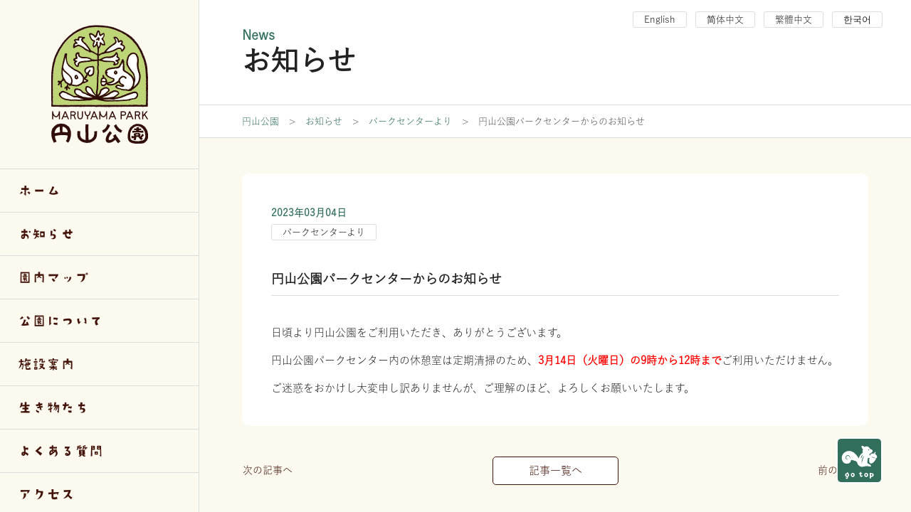

--- FILE ---
content_type: text/html; charset=UTF-8
request_url: https://maruyamapark.jp/information/%E5%86%86%E5%B1%B1%E5%85%AC%E5%9C%92%E3%83%91%E3%83%BC%E3%82%AF%E3%82%BB%E3%83%B3%E3%82%BF%E3%83%BC%E3%81%8B%E3%82%89%E3%81%AE%E3%81%8A%E7%9F%A5%E3%82%89%E3%81%9B-15/
body_size: 6618
content:
<!DOCTYPE html>
<html lang="ja">
<head>
	<meta charset="utf-8">
	<meta name="viewport" content="width=device-width, initial-scale=1, shrink-to-fit=no">
	<meta http-equiv="X-UA-Compatible" content="IE=edge">
	<meta http-equiv="Pragma" content="no-cache">
	<meta http-equiv="Cache-Control" content="no-cache">

	<link rel="shortcut icon" href="https://maruyamapark.jp/img/favicon/favicon.ico" type="image/vnd.microsoft.icon">
	<link rel="icon" href="https://maruyamapark.jp/img/favicon/favicon.ico" type="image/vnd.microsoft.icon">
	<link rel="icon" href="https://maruyamapark.jp/img/favicon/android-chrome-192x192.png" sizes="192x192" type="image/png">
	<link rel="apple-touch-icon" sizes="144x144" href="https://maruyamapark.jp/img/favicon/icon-144x144.png">
	<link rel="apple-touch-icon" sizes="150x150" href="https://maruyamapark.jp/img/favicon/site-tile-150x150.png">
	<link rel="apple-touch-icon" sizes="180x180" href="https://maruyamapark.jp/img/favicon/apple-touch-icon-180x180.png">
	<link rel="apple-touch-icon" sizes="192x192" href="https://maruyamapark.jp/img/favicon/android-chrome-192x192.png">

	<meta name="theme-color" content="#60352c">
	<meta property="og:type"        content="article">
	<meta property="og:email"       content="">
	<meta property="og:url"         content="https://maruyamapark.jp/information/%E5%86%86%E5%B1%B1%E5%85%AC%E5%9C%92%E3%83%91%E3%83%BC%E3%82%AF%E3%82%BB%E3%83%B3%E3%82%BF%E3%83%BC%E3%81%8B%E3%82%89%E3%81%AE%E3%81%8A%E7%9F%A5%E3%82%89%E3%81%9B-15/">
	<meta property="og:title"       content="円山公園">
	<meta property="og:description" content="－さっぽろ 桜の名所－">
	<meta property="og:image"       content="https://maruyamapark.jp/wp-content/themes/maruyama2023/images/ogp.jpg">
	<meta property="og:site_name"   content="円山公園">
	<meta name="description"        content="－さっぽろ 桜の名所－" />

		<script src="https://code.jquery.com/jquery-3.6.0.min.js" integrity="sha256-/xUj+3OJU5yExlq6GSYGSHk7tPXikynS7ogEvDej/m4=" crossorigin="anonymous"></script>
	<script>window.jQuery || document.write('<script src="/common/js/jquery-3.6.0.min.js"><\/script>');</script>

			<script>
	  (function(d) {
	    var config = {
	      kitId: 'weh7zhb',
	      scriptTimeout: 3000,
	      async: true
	    },
	    h=d.documentElement,t=setTimeout(function(){h.className=h.className.replace(/\bwf-loading\b/g,"")+" wf-inactive";},config.scriptTimeout),tk=d.createElement("script"),f=false,s=d.getElementsByTagName("script")[0],a;h.className+=" wf-loading";tk.src='https://use.typekit.net/'+config.kitId+'.js';tk.async=true;tk.onload=tk.onreadystatechange=function(){a=this.readyState;if(f||a&&a!="complete"&&a!="loaded")return;f=true;clearTimeout(t);try{Typekit.load(config)}catch(e){}};s.parentNode.insertBefore(tk,s)
	  })(document);
	</script>

		<link rel="stylesheet" href="https://maruyamapark.jp/wp-content/themes/maruyama2023/css/modaal/modaal.min.css" />
	<link rel="stylesheet" href="https://maruyamapark.jp/wp-content/themes/maruyama2023/css/all.min.css?v=1.0.2" />

		<script src="https://maruyamapark.jp/wp-content/themes/maruyama2023/js/modaal.min.js"></script>
	<script>
		jQuery(document).ready(function($) {
		});
	</script>

		<!-- Global site tag (gtag.js) - Google Analytics -->
	<script async src="https://www.googletagmanager.com/gtag/js?id=UA-2366232-30"></script>
	<script>
	  window.dataLayer = window.dataLayer || [];
	  function gtag(){dataLayer.push(arguments);}
	  gtag('js', new Date());

	  gtag('config', 'UA-2366232-30');

      // バナーのクリック数計測イベント用
	  // gtag('config', 'UA-2366232-51');
	</script>


	<title>円山公園パークセンターからのお知らせ | 円山公園</title>
<meta name='robots' content='max-image-preview:large' />
	<style>img:is([sizes="auto" i], [sizes^="auto," i]) { contain-intrinsic-size: 3000px 1500px }</style>
	<style id='classic-theme-styles-inline-css' type='text/css'>
/*! This file is auto-generated */
.wp-block-button__link{color:#fff;background-color:#32373c;border-radius:9999px;box-shadow:none;text-decoration:none;padding:calc(.667em + 2px) calc(1.333em + 2px);font-size:1.125em}.wp-block-file__button{background:#32373c;color:#fff;text-decoration:none}
</style>
<link rel='stylesheet' id='contact-form-7-css' href='https://maruyamapark.jp/wp-content/plugins/contact-form-7/includes/css/styles.css?ver=6.1.3' type='text/css' media='all' />
<link rel="EditURI" type="application/rsd+xml" title="RSD" href="https://maruyamapark.jp/xmlrpc.php?rsd" />
<link rel="canonical" href="https://maruyamapark.jp/information/%e5%86%86%e5%b1%b1%e5%85%ac%e5%9c%92%e3%83%91%e3%83%bc%e3%82%af%e3%82%bb%e3%83%b3%e3%82%bf%e3%83%bc%e3%81%8b%e3%82%89%e3%81%ae%e3%81%8a%e7%9f%a5%e3%82%89%e3%81%9b-15/" />
<link rel='shortlink' href='https://maruyamapark.jp/?p=17046' />

</head>
<body class="wp-singular post-template-default single single-post postid-17046 single-format-standard wp-theme-maruyama2023 metaslider-plugin category-information mt-lg-0 mt-50" id="top">



<header class="d-lg-none d-flex">
	<div class="me-auto">
		<a href="https://maruyamapark.jp/" id="logo_sp"><img src="https://maruyamapark.jp/wp-content/themes/maruyama2023/images/logo_sp.svg" class="img-fluid" alt="円山公園" /></a>
	</div>
	<button class="btn btn-lng"><img src="https://maruyamapark.jp/wp-content/themes/maruyama2023/images/ico_language.svg" class="img-fluid" alt="言語選択" /></button>
	<button class="btn btn-drawer"><img src="https://maruyamapark.jp/wp-content/themes/maruyama2023/images/ico_menu.svg" class="img-fluid menu_open" alt="メニューを開く" /><img src="https://maruyamapark.jp/wp-content/themes/maruyama2023/images/ico_menu_close.svg" class="img-fluid menu_close" alt="メニューを閉じる" /></button>
</header>


<div id="frameWrap" class="d-flex">
	<aside class="drawer">
		<div class="logo_wrap">
			<a href="https://maruyamapark.jp/" id="logo"><img src="https://maruyamapark.jp/wp-content/themes/maruyama2023/images/logo.svg" class="img-fluid" alt="円山公園" /></a>
		</div>
		<nav>
			
			<ul>
				<li class=""><a href="https://maruyamapark.jp/">ホーム</a></li>
				<li class=""><a href="https://maruyamapark.jp/news/">お知らせ</a></li>
				<li class=""><a href="https://maruyamapark.jp/map/">園内マップ</a></li>
				<li class=" menu-item-has-children"><a href="https://maruyamapark.jp/about/">公園について</a>
					<div class="sub-menu">
						<div class="sub-menu-inner">
							<h3>公園について</h3>
							<ul>
								<li><a href="https://maruyamapark.jp/about/map/">園内マップ</a></li>
								<li><a href="https://maruyamapark.jp/about/history/">円山公園の歴史</a></li>
								<li><a href="https://maruyamapark.jp/about/tree/">円山公園の樹木</a></li>
								<li><a href="https://maruyamapark.jp/about/rule/">快適なご利用のために</a></li>
								<li><a href="https://maruyamapark.jp/about/barrier_free/">バリアフリー情報</a></li>
							</ul>
						</div>
					</div>
				</li>
				<li class=" menu-item-has-children"><a href="https://maruyamapark.jp/facility/">施設案内</a>
					<div class="sub-menu">
						<div class="sub-menu-inner">
							<h3>施設案内</h3>
							<ul>
								<li><a href="https://maruyamapark.jp/facility/baseball/">坂下野球場</a></li>
								<li><a href="https://maruyamapark.jp/facility/freedom_square/">自由広場</a></li>
								<li><a href="https://maruyamapark.jp/facility/parkcenter/">パークセンター</a></li>
								<li><a href="https://maruyamapark.jp/facility/asobiba/">遊び場</a></li>
								<li><a href="https://maruyamapark.jp/facility/download/">様式ダウンロード</a></li>
							</ul>
						</div>
					</div>
				</li>
				<li class=" menu-item-has-children"><a href="https://maruyamapark.jp/natures/">生き物たち</a>
					<div class="sub-menu">
						<div class="sub-menu-inner">
							<h3>生き物たち</h3>
							<ul>
								<li><a href="https://maruyamapark.jp/natures/spring_flowers/">春の草花</a></li>
								<li><a href="https://maruyamapark.jp/natures/summer_flowers/">夏の草花</a></li>
								<li><a href="https://maruyamapark.jp/natures/autumn_flowers/">秋の草花</a></li>
								<li><a href="https://maruyamapark.jp/natures/tree/">樹木（花・実）</a></li>
								<li><a href="https://maruyamapark.jp/natures/birds/">野鳥</a></li>
							</ul>
						</div>
					</div>
				</li>
				<li class=""><a href="https://maruyamapark.jp/faq/">よくある質問</a></li>
				<li class=""><a href="https://maruyamapark.jp/access/">アクセス</a></li>
				<li class=""><a href="https://maruyamapark.jp/contact/">お問い合わせ</a></li>
			</ul>

			<form role="search" method="get" class="form search-form row gx-0 justify-content-lg-center" action="https://maruyamapark.jp">
	<div class="col">
		<label for="search_keyword" class="sr-only">検索</label>
		<input name="s" id="search_keyword" type="text" class="form-control" placeholder="サイト内検索" title="検索キーワード">
	</div>
	<div class="col-auto">
		<button type="submit" value="Search" class="btn btn-primary" type="button">検索</button>
	</div>
</form>
		</nav>
	</aside>
	<main id="main_content" class="flex-grow-1">

		<nav class="drawer-lng">
			<ul>
				<li><a href="https://maruyamapark.jp/en/">English</a></li>
				<li><a href="https://maruyamapark.jp/zh/">简体中文</a></li>
				<li><a href="https://maruyamapark.jp/zh-tw/">繁體中文</a></li>
				<li><a href="https://maruyamapark.jp/ko/">한국어</a></li>
			</ul>
		</nav>

		









	<div id="postTitle">
		<div class="container">
			<div class="h1"><small aria-hidden="true">News</small>お知らせ</div>
		</div>
	</div>

		<div class="breadcrumb">
		<div class="breadcrumb_inner">
			<!-- Breadcrumb NavXT 7.4.1 -->
<span property="itemListElement" typeof="ListItem"><a property="item" typeof="WebPage" title="円山公園へ移動する" href="https://maruyamapark.jp" class="home" ><span property="name">円山公園</span></a><meta property="position" content="1"></span> &gt; <span property="itemListElement" typeof="ListItem"><a property="item" typeof="WebPage" title="お知らせへ移動する" href="https://maruyamapark.jp/news/" class="post-root post post-post" ><span property="name">お知らせ</span></a><meta property="position" content="2"></span> &gt; <span property="itemListElement" typeof="ListItem"><a property="item" typeof="WebPage" title="Go to the パークセンターより カテゴリー archives." href="https://maruyamapark.jp/category/information/" class="taxonomy category" ><span property="name">パークセンターより</span></a><meta property="position" content="3"></span> &gt; <span property="itemListElement" typeof="ListItem"><span property="name" class="post post-post current-item">円山公園パークセンターからのお知らせ</span><meta property="url" content="https://maruyamapark.jp/information/%e5%86%86%e5%b1%b1%e5%85%ac%e5%9c%92%e3%83%91%e3%83%bc%e3%82%af%e3%82%bb%e3%83%b3%e3%82%bf%e3%83%bc%e3%81%8b%e3%82%89%e3%81%ae%e3%81%8a%e7%9f%a5%e3%82%89%e3%81%9b-15/"><meta property="position" content="4"></span>		</div>
	</div>
	

	<section class="bg-light">
		<div class="container">

			<div class="card">
				<div class="card-body">

					<div class="li_date"><span class="badge badge-date">2023年03月04日</span></div>
					<div class="li_cat"><a href="https://maruyamapark.jp/category/information/" class="badge badge-cat cat_information">パークセンターより</a></div>

					<article>
						<h1>円山公園パークセンターからのお知らせ</h1>
						<p>日頃より円山公園をご利用いただき、ありがとうございます。</p>
<p>円山公園パークセンター内の休憩室は定期清掃のため、<span style="color: #ff0000;"><strong>3月14日（火曜日）の9時から12時まで</strong></span>ご利用いただけません。</p>
<p>ご迷惑をおかけし大変申し訳ありませんが、ご理解のほど、よろしくお願いいたします。</p>
					</article>

				</div>
			</div>

			<div id="postFooterNav">
				<div class="row gx-0 justify-content-between">
					<div class="col text-left "><a class="btn btn-link" href="https://maruyamapark.jp/nature/p17050/" rel="next">次の記事へ</a></div>
					<div class="col-auto text-center"><a href="https://maruyamapark.jp/news/" class="btn btn-more">記事一覧へ</a></div>
					<div class="col text-right"><a class="btn btn-link" href="https://maruyamapark.jp/nature/p16911/" rel="prev">前の記事へ</a></div>
				</div>
			</div>

							<div class="category_btn_list">
					<h3>カテゴリーから検索する</h3>
					<ul><li><a href="https://maruyamapark.jp/category/event_report/" class="btn btn-cat ">イベント報告(レポート)</a></li><li><a href="https://maruyamapark.jp/category/information/" class="btn btn-cat ">パークセンターより</a></li><li><a href="https://maruyamapark.jp/category/event/" class="btn btn-cat ">イベント情報</a></li><li><a href="https://maruyamapark.jp/category/shop/" class="btn btn-cat ">売店情報</a></li><li><a href="https://maruyamapark.jp/category/blooming/" class="btn btn-cat ">開花情報</a></li><li><a href="https://maruyamapark.jp/category/autumn_leaves/" class="btn btn-cat ">紅葉情報</a></li><li><a href="https://maruyamapark.jp/category/nature/" class="btn btn-cat ">自然情報</a></li></ul>				</div>
			
		</div>
	</section>


<footer>

	<div id="footerBnr">
		<div class="container">
			<div class="row">
				<div class="col-lg-3 col-md-4 col-6">
					<a href="https://www.sapporo-park.or.jp/" target="_blank" rel="noopener noreferrer"><img src="https://maruyamapark.jp/wp-content/themes/maruyama2023/images/bnr_ryokka.jpg" class="img-fluid d-block" alt="札幌市公園緑化協会"></a>
				</div>
				<div class="col-lg-3 col-md-4 col-6">
					<a href="https://www.sapporo-park.or.jp//kikin/" target="_blank" rel="noopener noreferrer"><img src="https://www.sapporo-park.or.jp/images/side/bnr_kikin.gif" class="img-fluid d-block" alt="札幌市都市緑化基金" style="background:#fff;"></a>
				</div>
				<div class="col-lg-3 col-md-4 col-6">
					<a href="https://www.sapporo-park.or.jp/category/recruit/" target="_blank" rel="noopener noreferrer"><img class="img-fluid" title="採用情報" src="https://maruyamapark.jp/wp-content/themes/maruyama2023/images/bnr_recruite.png" class="img-fluid" alt="採用情報"></a>
				</div>
				<div class="col-lg-3 col-md-4 col-6">
					<a href="https://www.sapporo-park.or.jp/gallery/" target="_blank" rel="noopener noreferrer"><img class="img-fluid" title="公園ギャラリー" src="https://maruyamapark.jp/wp-content/themes/maruyama2023/images/bnr_gallery.png" class="img-fluid" alt="公園ギャラリー"></a>
				</div>

				<div class="col-lg-3 col-md-4 col-6">
					<a href="https://www.sapporo-park.or.jp/eventlist/" target="_blank"><img src="https://www.sapporo-park.or.jp/images/common/bnr_event_list.png" alt="さっぽろ公園だよりWeb版"  class="img-fluid d-block mb-2" /></a>
				</div>
				<div class="col-lg-3 col-md-4 col-6">
					<a href="https://www.sapporo-park.or.jp/playpark/" target="_blank" rel="noopener noreferrer"><img class="img-fluid" title="プレーパークさっぽろ" src="https://maruyamapark.jp/wp-content/themes/maruyama2023/images/bnr_pp_b.png" class="img-fluid" alt="プレーパークさっぽろ"></a>
				</div>
				<div class="col-lg-3 col-md-4 col-6">
					<a href="https://www.sapporotenki.jp/cgi-bin/odekake.cgi?pos=03" target="_blank" rel="noopener noreferrer"><img class="img-fluid" src="https://maruyamapark.jp/wp-content/themes/maruyama2023/images/bnr_sapporotenki_maruyama.png" class="img-fluid" alt="円山公園の天気（さっぽろお天気ネット）"></a>
				</div>
				<div class="col-lg-3 col-md-4 col-6">
					<a href="https://www.city.sapporo.jp/zoo/" target="_blank" rel="noopener noreferrer"><img src="https://maruyamapark.jp/wp-content/themes/maruyama2023/images/bnr_maruyamazoo.jpg" class="img-fluid" alt="円山動物園" ></a>
				</div>
			</div>
		</div>
	</div>


	<div id="footerLink">
		<div class="container">
			<div class="row justify-content-between">
				<div class="col-lg-auto d-lg-block d-none">
					<img src="https://maruyamapark.jp/wp-content/themes/maruyama2023/images/footer_logo.svg" class="img-fluid d-block mb-15 pe-lg-30" alt="円山公園" />
					〒064-0959<br />
					札幌市中央区宮ヶ丘3<br />
					円山公園パークセンター<br />
					電話(011)621-0453<br />
					FAX(011)621-0515<br />
				</div>

				<div class="col-lg col-12">
					<ul>
						<li><a href="https://maruyamapark.jp/">ホーム</a></li>
						<li><a href="https://maruyamapark.jp/news/">お知らせ</a></li>
						<li><a href="https://maruyamapark.jp/about/map/">園内マップ</a></li>
						<li><a href="https://maruyamapark.jp/about/">公園について</a>
							<ul>
								<li><a href="https://maruyamapark.jp/about/history/">円山公園の歴史</a></li>
								<li><a href="https://maruyamapark.jp/about/tree/">円山公園の樹木</a></li>
								<li><a href="https://maruyamapark.jp/about/rule/">快適なご利用のために</a></li>
								<li><a href="https://maruyamapark.jp/about/barrier_free/">バリアフリー情報</a></li>
							</ul>
						</li>
					</ul>
				</div>
				<div class="col-lg col-12">
					<ul>
						<li><a href="https://maruyamapark.jp/facility/">施設案内</a>
							<ul>
								<li><a href="https://maruyamapark.jp/facility/baseball/">坂下野球場</a></li>
								<li><a href="https://maruyamapark.jp/facility/freedom_square/">自由広場</a></li>
								<li><a href="https://maruyamapark.jp/facility/parkcenter/">パークセンター</a></li>
								<li><a href="https://maruyamapark.jp/facility/asobiba/">遊び場</a></li>
								<li><a href="https://maruyamapark.jp/facility/download/">様式ダウンロード</a></li>
							</ul>
						</li>
						<li><a href="https://maruyamapark.jp/natures/">生き物たち</a>
							<ul>
								<li><a href="https://maruyamapark.jp/natures/spring_flowers/">春の草花</a></li>
								<li><a href="https://maruyamapark.jp/natures/summer_flowers/">夏の草花</a></li>
								<li><a href="https://maruyamapark.jp/natures/autumn_flowers/">秋の草花</a></li>
								<li><a href="https://maruyamapark.jp/natures/tree/">樹木（花・実）</a></li>
								<li><a href="https://maruyamapark.jp/natures/birds/">野鳥</a></li>
							</ul>
						</li>
					</ul>
				</div>
				<div class="col-lg col-12">
					<ul>
						<li><a href="https://maruyamapark.jp/faq/">よくある質問</a></li>
						<li><a href="https://maruyamapark.jp/access/">アクセス</a></li>
						<li><a href="https://maruyamapark.jp/contact/">お問い合わせ</a></li>
					</ul>
				</div>
			</div>
		</div>
	</div>

	<div id="footerBottom">
		<div class="container">
									<ul>
				<li><a href="https://maruyamapark.jp/facility/download/">様式ダウンロード</a></li>
				<li><a href="https://www.sapporo-park.or.jp/guide/" target="_blank">サイトポリシー</a></li>
				<li><a href="https://www.sapporo-park.or.jp/policy/" target="_blank">プライバシーポリシー</a></li>
				<li><a href="https://www.sapporo-park.or.jp/guide/#suisyou" target="_blank">推奨環境</a></li>
				<li><a href="https://www.sapporo-park.or.jp/accesibility2017/" target="_blank">ウェブアクセシビリティ方針について</a></li>
				<li><a href="https://maruyamapark.jp/accessibility_results/">ウェブアクセシビリティ試験結果</a></li>
			</ul>

			<div class="d-lg-none">
				<img src="https://maruyamapark.jp/wp-content/themes/maruyama2023/images/footer_logo_sp.svg" class="img-fluid d-block mx-auto mb-15" alt="円山公園" />
				〒064-0959<br />
				札幌市中央区宮ヶ丘3<br />
				円山公園パークセンター<br />
				電話(011)621-0453<br />
				FAX(011)621-0515<br />
			</div>

			<div class="copyright">
				Copyright &copy; 2023 円山公園. All Rights Reserved
			</div>
		</div>
	</div>

	<a href="#main_content" id="goTop"><img src="https://maruyamapark.jp/wp-content/themes/maruyama2023/images/gotop.svg" alt="ページトップに戻る" /></a>

</footer>
</main>
</div>
<script type="speculationrules">
{"prefetch":[{"source":"document","where":{"and":[{"href_matches":"\/*"},{"not":{"href_matches":["\/wp-*.php","\/wp-admin\/*","\/wp-content\/uploads\/*","\/wp-content\/*","\/wp-content\/plugins\/*","\/wp-content\/themes\/maruyama2023\/*","\/*\\?(.+)"]}},{"not":{"selector_matches":"a[rel~=\"nofollow\"]"}},{"not":{"selector_matches":".no-prefetch, .no-prefetch a"}}]},"eagerness":"conservative"}]}
</script>
<script type="text/javascript" src="https://maruyamapark.jp/wp-includes/js/dist/hooks.min.js?ver=4d63a3d491d11ffd8ac6" id="wp-hooks-js"></script>
<script type="text/javascript" src="https://maruyamapark.jp/wp-includes/js/dist/i18n.min.js?ver=5e580eb46a90c2b997e6" id="wp-i18n-js"></script>
<script type="text/javascript" id="wp-i18n-js-after">
/* <![CDATA[ */
wp.i18n.setLocaleData( { 'text direction\u0004ltr': [ 'ltr' ] } );
/* ]]> */
</script>
<script type="text/javascript" src="https://maruyamapark.jp/wp-content/plugins/contact-form-7/includes/swv/js/index.js?ver=6.1.3" id="swv-js"></script>
<script type="text/javascript" id="contact-form-7-js-translations">
/* <![CDATA[ */
( function( domain, translations ) {
	var localeData = translations.locale_data[ domain ] || translations.locale_data.messages;
	localeData[""].domain = domain;
	wp.i18n.setLocaleData( localeData, domain );
} )( "contact-form-7", {"translation-revision-date":"2025-10-29 09:23:50+0000","generator":"GlotPress\/4.0.3","domain":"messages","locale_data":{"messages":{"":{"domain":"messages","plural-forms":"nplurals=1; plural=0;","lang":"ja_JP"},"This contact form is placed in the wrong place.":["\u3053\u306e\u30b3\u30f3\u30bf\u30af\u30c8\u30d5\u30a9\u30fc\u30e0\u306f\u9593\u9055\u3063\u305f\u4f4d\u7f6e\u306b\u7f6e\u304b\u308c\u3066\u3044\u307e\u3059\u3002"],"Error:":["\u30a8\u30e9\u30fc:"]}},"comment":{"reference":"includes\/js\/index.js"}} );
/* ]]> */
</script>
<script type="text/javascript" id="contact-form-7-js-before">
/* <![CDATA[ */
var wpcf7 = {
    "api": {
        "root": "https:\/\/maruyamapark.jp\/wp-json\/",
        "namespace": "contact-form-7\/v1"
    }
};
/* ]]> */
</script>
<script type="text/javascript" src="https://maruyamapark.jp/wp-content/plugins/contact-form-7/includes/js/index.js?ver=6.1.3" id="contact-form-7-js"></script>


<script type="text/javascript" src="https://cdn.jsdelivr.net/npm/@popperjs/core@2.10.2/dist/umd/popper.min.js" integrity="sha384-7+zCNj/IqJ95wo16oMtfsKbZ9ccEh31eOz1HGyDuCQ6wgnyJNSYdrPa03rtR1zdB" crossorigin="anonymous"></script>
<script type="text/javascript" src="https://maruyamapark.jp/wp-content/themes/maruyama2023/js/bootstrap.min.js"></script>
<script type="text/javascript" src="https://maruyamapark.jp/wp-content/themes/maruyama2023/js/script.js"></script>


</body>
</html>

--- FILE ---
content_type: text/css
request_url: https://maruyamapark.jp/wp-content/themes/maruyama2023/css/all.min.css?v=1.0.2
body_size: 39791
content:
@charset "UTF-8";.font1{font-size:0.0625rem}.font2{font-size:0.125rem}.font3{font-size:0.1875rem}.font4{font-size:0.25rem}.font5{font-size:0.3125rem}.font6{font-size:0.375rem}.font7{font-size:0.4375rem}.font8{font-size:0.5rem}.font9{font-size:0.5625rem}.font10{font-size:0.625rem}.font11{font-size:0.6875rem}.font12{font-size:0.75rem}.font13{font-size:0.8125rem}.font14{font-size:0.875rem}.font15{font-size:0.9375rem}.font16{font-size:1rem}.font17{font-size:1.0625rem}.font18{font-size:1.125rem}.font19{font-size:1.1875rem}.font20{font-size:1.25rem}.font21{font-size:1.3125rem}.font22{font-size:1.375rem}.font23{font-size:1.4375rem}.font24{font-size:1.5rem}.font25{font-size:1.5625rem}.font26{font-size:1.625rem}.font27{font-size:1.6875rem}.font28{font-size:1.75rem}.font29{font-size:1.8125rem}.font30{font-size:1.875rem}.font31{font-size:1.9375rem}.font32{font-size:2rem}.font33{font-size:2.0625rem}.font34{font-size:2.125rem}.font35{font-size:2.1875rem}.font36{font-size:2.25rem}.font37{font-size:2.3125rem}.font38{font-size:2.375rem}.font39{font-size:2.4375rem}.font40{font-size:2.5rem}.font41{font-size:2.5625rem}.font42{font-size:2.625rem}.font43{font-size:2.6875rem}.font44{font-size:2.75rem}.font45{font-size:2.8125rem}.font46{font-size:2.875rem}.font47{font-size:2.9375rem}.font48{font-size:3rem}.font49{font-size:3.0625rem}.font50{font-size:3.125rem}.font51{font-size:3.1875rem}.font52{font-size:3.25rem}.font53{font-size:3.3125rem}.font54{font-size:3.375rem}.font55{font-size:3.4375rem}.font56{font-size:3.5rem}.font57{font-size:3.5625rem}.font58{font-size:3.625rem}.font59{font-size:3.6875rem}.font60{font-size:3.75rem}.img-responsive{margin-left:auto;margin-right:auto;display:block;height:auto;max-width:100%}.img-responsive-inline{display:inline-block;height:auto;max-width:100%}ul.list-inline li{display:inline-block}ul.list-inline li:not(:last-child){margin-right:0.5rem}.table-responsive table th{white-space:nowrap}.sr-only{position:absolute;width:1px;height:1px;padding:0;margin:-1px;overflow:hidden;clip:rect(0,0,0,0);white-space:nowrap;border:0}.screen-reader-text{position:absolute;width:1px;height:1px;padding:0;margin:-1px;overflow:hidden;clip:rect(0,0,0,0);white-space:nowrap;border:0}.sr-only-focusable:active,.sr-only-focusable:focus{position:static;width:auto;height:auto;overflow:visible;clip:auto;white-space:normal}.btn-block{display:block;width:100%}.text-right{text-align:right!important}
/*!
 * Bootstrap v5.1.3 (https://getbootstrap.com/)
 * Copyright 2011-2021 The Bootstrap Authors
 * Copyright 2011-2021 Twitter, Inc.
 * Licensed under MIT (https://github.com/twbs/bootstrap/blob/main/LICENSE)
 */:root{--bs-blue:#0d6efd;--bs-indigo:#6610f2;--bs-purple:#6f42c1;--bs-pink:#ffeaea;--bs-red:#d90000;--bs-orange:#fd7e14;--bs-yellow:#ffc107;--bs-green:#326e5c;--bs-teal:#20c997;--bs-cyan:#0dcaf0;--bs-white:#fff;--bs-gray:#6c757d;--bs-gray-dark:#343a40;--bs-gray-100:#f8f9fa;--bs-gray-200:#e9ecef;--bs-gray-300:#dee2e6;--bs-gray-400:#ced4da;--bs-gray-500:#adb5bd;--bs-gray-600:#6c757d;--bs-gray-700:#495057;--bs-gray-800:#343a40;--bs-gray-900:#212529;--bs-primary:#326e5c;--bs-secondary:#431309;--bs-success:#326e5c;--bs-info:#0dcaf0;--bs-warning:#ffc107;--bs-danger:#d90000;--bs-light:#f8f9fa;--bs-dark:#431309;--bs-primary-rgb:50,110,92;--bs-secondary-rgb:67,19,9;--bs-success-rgb:50,110,92;--bs-info-rgb:13,202,240;--bs-warning-rgb:255,193,7;--bs-danger-rgb:217,0,0;--bs-light-rgb:248,249,250;--bs-dark-rgb:67,19,9;--bs-white-rgb:255,255,255;--bs-black-rgb:0,0,0;--bs-body-color-rgb:34,34,34;--bs-body-bg-rgb:255,255,255;--bs-font-sans-serif:system-ui,-apple-system,"Segoe UI",Roboto,"Helvetica Neue",Arial,"Noto Sans","Liberation Sans",sans-serif,"Apple Color Emoji","Segoe UI Emoji","Segoe UI Symbol","Noto Color Emoji";--bs-font-monospace:SFMono-Regular,Menlo,Monaco,Consolas,"Liberation Mono","Courier New",monospace;--bs-gradient:linear-gradient(180deg,rgba(255,255,255,0.15),rgba(255,255,255,0));--bs-body-font-family:var(--bs-font-sans-serif);--bs-body-font-size:0.9375rem;--bs-body-font-weight:400;--bs-body-line-height:1.66;--bs-body-color:#222;--bs-body-bg:white}*,:after,:before{box-sizing:border-box}@media (prefers-reduced-motion:no-preference){:root{scroll-behavior:smooth}}body{margin:0;font-family:var(--bs-body-font-family);font-size:var(--bs-body-font-size);font-weight:var(--bs-body-font-weight);line-height:var(--bs-body-line-height);color:var(--bs-body-color);text-align:var(--bs-body-text-align);background-color:var(--bs-body-bg);-webkit-text-size-adjust:100%;-webkit-tap-highlight-color:rgba(0,0,0,0)}hr{margin:1rem 0;color:#555;background-color:currentColor;border:0;opacity:1}hr:not([size]){height:1px}.h1,.h2,.h3,.h4,.h5,.h6,h1,h2,h3,h4,h5,h6{margin-top:0;margin-bottom:0.5rem;font-weight:500;line-height:1.4}.h1,h1{font-size:2rem}.h2,h2{font-size:1.25rem}.h3,h3{font-size:1rem}.h4,h4{font-size:1rem}.h5,h5{font-size:0.875rem}.h6,h6{font-size:0.9375rem}p{margin-top:0;margin-bottom:1rem}abbr[data-bs-original-title],abbr[title]{-webkit-text-decoration:underline dotted;text-decoration:underline dotted;cursor:help;-webkit-text-decoration-skip-ink:none;text-decoration-skip-ink:none}address{margin-bottom:1rem;font-style:normal;line-height:inherit}ol,ul{padding-left:2rem}dl,ol,ul{margin-top:0;margin-bottom:1rem}ol ol,ol ul,ul ol,ul ul{margin-bottom:0}dt{font-weight:700}dd{margin-bottom:0.5rem;margin-left:0}blockquote{margin:0 0 1rem}b,strong{font-weight:bolder}.small,small{font-size:0.875em}.mark,mark{padding:0.2em;background-color:#fcf8e3}sub,sup{position:relative;font-size:0.75em;line-height:0;vertical-align:baseline}sub{bottom:-0.25em}sup{top:-0.5em}a{color:#0645ad;text-decoration:none}a:hover{color:#05378a}a:not([href]):not([class]),a:not([href]):not([class]):hover{color:inherit;text-decoration:none}code,kbd,pre,samp{font-family:var(--bs-font-monospace);font-size:1em;direction:ltr;unicode-bidi:bidi-override}pre{display:block;margin-top:0;margin-bottom:1rem;overflow:auto;font-size:0.875em}pre code{font-size:inherit;color:inherit;word-break:normal}code{font-size:0.875em;color:#ffeaea;word-wrap:break-word}a>code{color:inherit}kbd{padding:0.2rem 0.4rem;font-size:0.875em;color:#fff;background-color:#212529;border-radius:0.2rem}kbd kbd{padding:0;font-size:1em;font-weight:700}figure{margin:0 0 1rem}img,svg{vertical-align:middle}table{caption-side:bottom;border-collapse:collapse}caption{padding-top:0.5rem;padding-bottom:0.5rem;color:#6c757d;text-align:left}th{text-align:inherit;text-align:-webkit-match-parent}tbody,td,tfoot,th,thead,tr{border-color:inherit;border-style:solid;border-width:0}label{display:inline-block}button{border-radius:0}button:focus:not(:focus-visible){outline:0}button,input,optgroup,select,textarea{margin:0;font-family:inherit;font-size:inherit;line-height:inherit}button,select{text-transform:none}[role=button]{cursor:pointer}select{word-wrap:normal}select:disabled{opacity:1}[list]::-webkit-calendar-picker-indicator{display:none}[type=button],[type=reset],[type=submit],button{-webkit-appearance:button}[type=button]:not(:disabled),[type=reset]:not(:disabled),[type=submit]:not(:disabled),button:not(:disabled){cursor:pointer}::-moz-focus-inner{padding:0;border-style:none}textarea{resize:vertical}fieldset{min-width:0;padding:0;margin:0;border:0}legend{float:left;width:100%;padding:0;margin-bottom:0.5rem;font-size:1.5rem;line-height:inherit}legend+*{clear:left}::-webkit-datetime-edit-day-field,::-webkit-datetime-edit-fields-wrapper,::-webkit-datetime-edit-hour-field,::-webkit-datetime-edit-minute,::-webkit-datetime-edit-month-field,::-webkit-datetime-edit-text,::-webkit-datetime-edit-year-field{padding:0}::-webkit-inner-spin-button{height:auto}[type=search]{outline-offset:-2px;-webkit-appearance:textfield}::-webkit-search-decoration{-webkit-appearance:none}::-webkit-color-swatch-wrapper{padding:0}::file-selector-button{font:inherit}::-webkit-file-upload-button{font:inherit;-webkit-appearance:button}output{display:inline-block}iframe{border:0}summary{display:list-item;cursor:pointer}progress{vertical-align:baseline}[hidden]{display:none!important}.lead{font-size:1.171875rem;font-weight:300}.display-1{font-size:5rem;font-weight:300;line-height:1.4}.display-2{font-size:4.5rem;font-weight:300;line-height:1.4}.display-3{font-size:4rem;font-weight:300;line-height:1.4}.display-4{font-size:3.5rem;font-weight:300;line-height:1.4}.display-5{font-size:3rem;font-weight:300;line-height:1.4}.display-6{font-size:2.5rem;font-weight:300;line-height:1.4}.list-unstyled{padding-left:0;list-style:none}.list-inline{padding-left:0;list-style:none}.list-inline-item{display:inline-block}.list-inline-item:not(:last-child){margin-right:0.5rem}.initialism{font-size:0.875em;text-transform:uppercase}.blockquote{margin-bottom:1rem;font-size:1.171875rem}.blockquote>:last-child{margin-bottom:0}.blockquote-footer{margin-top:-1rem;margin-bottom:1rem;font-size:0.875em;color:#6c757d}.blockquote-footer:before{content:"— "}.img-fluid{max-width:100%;height:auto}.img-thumbnail{padding:0.25rem;background-color:white;border:1px solid #dee2e6;border-radius:0.25rem;max-width:100%;height:auto}.figure{display:inline-block}.figure-img{margin-bottom:0.5rem;line-height:1}.figure-caption{font-size:0.875em;color:#6c757d}.container,.container-fluid,.container-lg,.container-md,.container-sm,.container-xl,.container-xxl{width:100%;padding-right:var(--bs-gutter-x,36px);padding-left:var(--bs-gutter-x,36px);margin-right:auto;margin-left:auto}@media (min-width:320px){.container,.container-sm{max-width:540px}}@media (min-width:800px){.container,.container-md,.container-sm,.container-sm2,.container-sm3{max-width:720px}}@media (min-width:1050px){.container,.container-lg,.container-md,.container-sm,.container-sm2,.container-sm3{max-width:960px}}@media (min-width:1280px){.container,.container-lg,.container-md,.container-sm,.container-sm2,.container-sm3,.container-xl{max-width:1140px}}.container,.container-lg,.container-md,.container-sm,.container-sm2,.container-sm3,.container-xl{max-width:1320px}.row{--bs-gutter-x:20px;--bs-gutter-y:0;display:flex;flex-wrap:wrap;margin-top:calc(-1 * var(--bs-gutter-y));margin-right:calc(-0.5 * var(--bs-gutter-x));margin-left:calc(-0.5 * var(--bs-gutter-x))}.row>*{flex-shrink:0;width:100%;max-width:100%;padding-right:calc(var(--bs-gutter-x) * 0.5);padding-left:calc(var(--bs-gutter-x) * 0.5);margin-top:var(--bs-gutter-y)}.col{flex:1 0 0%}.row-cols-auto>*{flex:0 0 auto;width:auto}.row-cols-1>*{flex:0 0 auto;width:100%}.row-cols-2>*{flex:0 0 auto;width:50%}.row-cols-3>*{flex:0 0 auto;width:33.3333333333%}.row-cols-4>*{flex:0 0 auto;width:25%}.row-cols-5>*{flex:0 0 auto;width:20%}.row-cols-6>*{flex:0 0 auto;width:16.6666666667%}.col-auto{flex:0 0 auto;width:auto}.col-1{flex:0 0 auto;width:8.33333333%}.col-2{flex:0 0 auto;width:16.66666667%}.col-3{flex:0 0 auto;width:25%}.col-4{flex:0 0 auto;width:33.33333333%}.col-5{flex:0 0 auto;width:41.66666667%}.col-6{flex:0 0 auto;width:50%}.col-7{flex:0 0 auto;width:58.33333333%}.col-8{flex:0 0 auto;width:66.66666667%}.col-9{flex:0 0 auto;width:75%}.col-10{flex:0 0 auto;width:83.33333333%}.col-11{flex:0 0 auto;width:91.66666667%}.col-12{flex:0 0 auto;width:100%}.offset-1{margin-left:8.33333333%}.offset-2{margin-left:16.66666667%}.offset-3{margin-left:25%}.offset-4{margin-left:33.33333333%}.offset-5{margin-left:41.66666667%}.offset-6{margin-left:50%}.offset-7{margin-left:58.33333333%}.offset-8{margin-left:66.66666667%}.offset-9{margin-left:75%}.offset-10{margin-left:83.33333333%}.offset-11{margin-left:91.66666667%}.g-0,.gx-0{--bs-gutter-x:0}.g-0,.gy-0{--bs-gutter-y:0}.g-1,.gx-1{--bs-gutter-x:0.25rem}.g-1,.gy-1{--bs-gutter-y:0.25rem}.g-2,.gx-2{--bs-gutter-x:0.5rem}.g-2,.gy-2{--bs-gutter-y:0.5rem}.g-3,.gx-3{--bs-gutter-x:1rem}.g-3,.gy-3{--bs-gutter-y:1rem}.g-4,.gx-4{--bs-gutter-x:1.5rem}.g-4,.gy-4{--bs-gutter-y:1.5rem}.g-5,.gx-5{--bs-gutter-x:3rem}.g-5,.gy-5{--bs-gutter-y:3rem}.g-10,.gx-10{--bs-gutter-x:10px}.g-10,.gy-10{--bs-gutter-y:10px}.g-15,.gx-15{--bs-gutter-x:15px}.g-15,.gy-15{--bs-gutter-y:15px}.g-20,.gx-20{--bs-gutter-x:20px}.g-20,.gy-20{--bs-gutter-y:20px}.g-25,.gx-25{--bs-gutter-x:25px}.g-25,.gy-25{--bs-gutter-y:25px}.g-30,.gx-30{--bs-gutter-x:30px}.g-30,.gy-30{--bs-gutter-y:30px}.g-40,.gx-40{--bs-gutter-x:40px}.g-40,.gy-40{--bs-gutter-y:40px}.g-50,.gx-50{--bs-gutter-x:50px}.g-50,.gy-50{--bs-gutter-y:50px}@media (min-width:320px){.col-sm{flex:1 0 0%}.row-cols-sm-auto>*{flex:0 0 auto;width:auto}.row-cols-sm-1>*{flex:0 0 auto;width:100%}.row-cols-sm-2>*{flex:0 0 auto;width:50%}.row-cols-sm-3>*{flex:0 0 auto;width:33.3333333333%}.row-cols-sm-4>*{flex:0 0 auto;width:25%}.row-cols-sm-5>*{flex:0 0 auto;width:20%}.row-cols-sm-6>*{flex:0 0 auto;width:16.6666666667%}.col-sm-auto{flex:0 0 auto;width:auto}.col-sm-1{flex:0 0 auto;width:8.33333333%}.col-sm-2{flex:0 0 auto;width:16.66666667%}.col-sm-3{flex:0 0 auto;width:25%}.col-sm-4{flex:0 0 auto;width:33.33333333%}.col-sm-5{flex:0 0 auto;width:41.66666667%}.col-sm-6{flex:0 0 auto;width:50%}.col-sm-7{flex:0 0 auto;width:58.33333333%}.col-sm-8{flex:0 0 auto;width:66.66666667%}.col-sm-9{flex:0 0 auto;width:75%}.col-sm-10{flex:0 0 auto;width:83.33333333%}.col-sm-11{flex:0 0 auto;width:91.66666667%}.col-sm-12{flex:0 0 auto;width:100%}.offset-sm-0{margin-left:0}.offset-sm-1{margin-left:8.33333333%}.offset-sm-2{margin-left:16.66666667%}.offset-sm-3{margin-left:25%}.offset-sm-4{margin-left:33.33333333%}.offset-sm-5{margin-left:41.66666667%}.offset-sm-6{margin-left:50%}.offset-sm-7{margin-left:58.33333333%}.offset-sm-8{margin-left:66.66666667%}.offset-sm-9{margin-left:75%}.offset-sm-10{margin-left:83.33333333%}.offset-sm-11{margin-left:91.66666667%}.g-sm-0,.gx-sm-0{--bs-gutter-x:0}.g-sm-0,.gy-sm-0{--bs-gutter-y:0}.g-sm-1,.gx-sm-1{--bs-gutter-x:0.25rem}.g-sm-1,.gy-sm-1{--bs-gutter-y:0.25rem}.g-sm-2,.gx-sm-2{--bs-gutter-x:0.5rem}.g-sm-2,.gy-sm-2{--bs-gutter-y:0.5rem}.g-sm-3,.gx-sm-3{--bs-gutter-x:1rem}.g-sm-3,.gy-sm-3{--bs-gutter-y:1rem}.g-sm-4,.gx-sm-4{--bs-gutter-x:1.5rem}.g-sm-4,.gy-sm-4{--bs-gutter-y:1.5rem}.g-sm-5,.gx-sm-5{--bs-gutter-x:3rem}.g-sm-5,.gy-sm-5{--bs-gutter-y:3rem}.g-sm-10,.gx-sm-10{--bs-gutter-x:10px}.g-sm-10,.gy-sm-10{--bs-gutter-y:10px}.g-sm-15,.gx-sm-15{--bs-gutter-x:15px}.g-sm-15,.gy-sm-15{--bs-gutter-y:15px}.g-sm-20,.gx-sm-20{--bs-gutter-x:20px}.g-sm-20,.gy-sm-20{--bs-gutter-y:20px}.g-sm-25,.gx-sm-25{--bs-gutter-x:25px}.g-sm-25,.gy-sm-25{--bs-gutter-y:25px}.g-sm-30,.gx-sm-30{--bs-gutter-x:30px}.g-sm-30,.gy-sm-30{--bs-gutter-y:30px}.g-sm-40,.gx-sm-40{--bs-gutter-x:40px}.g-sm-40,.gy-sm-40{--bs-gutter-y:40px}.g-sm-50,.gx-sm-50{--bs-gutter-x:50px}.g-sm-50,.gy-sm-50{--bs-gutter-y:50px}}@media (min-width:350px){.col-sm2{flex:1 0 0%}.row-cols-sm2-auto>*{flex:0 0 auto;width:auto}.row-cols-sm2-1>*{flex:0 0 auto;width:100%}.row-cols-sm2-2>*{flex:0 0 auto;width:50%}.row-cols-sm2-3>*{flex:0 0 auto;width:33.3333333333%}.row-cols-sm2-4>*{flex:0 0 auto;width:25%}.row-cols-sm2-5>*{flex:0 0 auto;width:20%}.row-cols-sm2-6>*{flex:0 0 auto;width:16.6666666667%}.col-sm2-auto{flex:0 0 auto;width:auto}.col-sm2-1{flex:0 0 auto;width:8.33333333%}.col-sm2-2{flex:0 0 auto;width:16.66666667%}.col-sm2-3{flex:0 0 auto;width:25%}.col-sm2-4{flex:0 0 auto;width:33.33333333%}.col-sm2-5{flex:0 0 auto;width:41.66666667%}.col-sm2-6{flex:0 0 auto;width:50%}.col-sm2-7{flex:0 0 auto;width:58.33333333%}.col-sm2-8{flex:0 0 auto;width:66.66666667%}.col-sm2-9{flex:0 0 auto;width:75%}.col-sm2-10{flex:0 0 auto;width:83.33333333%}.col-sm2-11{flex:0 0 auto;width:91.66666667%}.col-sm2-12{flex:0 0 auto;width:100%}.offset-sm2-0{margin-left:0}.offset-sm2-1{margin-left:8.33333333%}.offset-sm2-2{margin-left:16.66666667%}.offset-sm2-3{margin-left:25%}.offset-sm2-4{margin-left:33.33333333%}.offset-sm2-5{margin-left:41.66666667%}.offset-sm2-6{margin-left:50%}.offset-sm2-7{margin-left:58.33333333%}.offset-sm2-8{margin-left:66.66666667%}.offset-sm2-9{margin-left:75%}.offset-sm2-10{margin-left:83.33333333%}.offset-sm2-11{margin-left:91.66666667%}.g-sm2-0,.gx-sm2-0{--bs-gutter-x:0}.g-sm2-0,.gy-sm2-0{--bs-gutter-y:0}.g-sm2-1,.gx-sm2-1{--bs-gutter-x:0.25rem}.g-sm2-1,.gy-sm2-1{--bs-gutter-y:0.25rem}.g-sm2-2,.gx-sm2-2{--bs-gutter-x:0.5rem}.g-sm2-2,.gy-sm2-2{--bs-gutter-y:0.5rem}.g-sm2-3,.gx-sm2-3{--bs-gutter-x:1rem}.g-sm2-3,.gy-sm2-3{--bs-gutter-y:1rem}.g-sm2-4,.gx-sm2-4{--bs-gutter-x:1.5rem}.g-sm2-4,.gy-sm2-4{--bs-gutter-y:1.5rem}.g-sm2-5,.gx-sm2-5{--bs-gutter-x:3rem}.g-sm2-5,.gy-sm2-5{--bs-gutter-y:3rem}.g-sm2-10,.gx-sm2-10{--bs-gutter-x:10px}.g-sm2-10,.gy-sm2-10{--bs-gutter-y:10px}.g-sm2-15,.gx-sm2-15{--bs-gutter-x:15px}.g-sm2-15,.gy-sm2-15{--bs-gutter-y:15px}.g-sm2-20,.gx-sm2-20{--bs-gutter-x:20px}.g-sm2-20,.gy-sm2-20{--bs-gutter-y:20px}.g-sm2-25,.gx-sm2-25{--bs-gutter-x:25px}.g-sm2-25,.gy-sm2-25{--bs-gutter-y:25px}.g-sm2-30,.gx-sm2-30{--bs-gutter-x:30px}.g-sm2-30,.gy-sm2-30{--bs-gutter-y:30px}.g-sm2-40,.gx-sm2-40{--bs-gutter-x:40px}.g-sm2-40,.gy-sm2-40{--bs-gutter-y:40px}.g-sm2-50,.gx-sm2-50{--bs-gutter-x:50px}.g-sm2-50,.gy-sm2-50{--bs-gutter-y:50px}}@media (min-width:520px){.col-sm3{flex:1 0 0%}.row-cols-sm3-auto>*{flex:0 0 auto;width:auto}.row-cols-sm3-1>*{flex:0 0 auto;width:100%}.row-cols-sm3-2>*{flex:0 0 auto;width:50%}.row-cols-sm3-3>*{flex:0 0 auto;width:33.3333333333%}.row-cols-sm3-4>*{flex:0 0 auto;width:25%}.row-cols-sm3-5>*{flex:0 0 auto;width:20%}.row-cols-sm3-6>*{flex:0 0 auto;width:16.6666666667%}.col-sm3-auto{flex:0 0 auto;width:auto}.col-sm3-1{flex:0 0 auto;width:8.33333333%}.col-sm3-2{flex:0 0 auto;width:16.66666667%}.col-sm3-3{flex:0 0 auto;width:25%}.col-sm3-4{flex:0 0 auto;width:33.33333333%}.col-sm3-5{flex:0 0 auto;width:41.66666667%}.col-sm3-6{flex:0 0 auto;width:50%}.col-sm3-7{flex:0 0 auto;width:58.33333333%}.col-sm3-8{flex:0 0 auto;width:66.66666667%}.col-sm3-9{flex:0 0 auto;width:75%}.col-sm3-10{flex:0 0 auto;width:83.33333333%}.col-sm3-11{flex:0 0 auto;width:91.66666667%}.col-sm3-12{flex:0 0 auto;width:100%}.offset-sm3-0{margin-left:0}.offset-sm3-1{margin-left:8.33333333%}.offset-sm3-2{margin-left:16.66666667%}.offset-sm3-3{margin-left:25%}.offset-sm3-4{margin-left:33.33333333%}.offset-sm3-5{margin-left:41.66666667%}.offset-sm3-6{margin-left:50%}.offset-sm3-7{margin-left:58.33333333%}.offset-sm3-8{margin-left:66.66666667%}.offset-sm3-9{margin-left:75%}.offset-sm3-10{margin-left:83.33333333%}.offset-sm3-11{margin-left:91.66666667%}.g-sm3-0,.gx-sm3-0{--bs-gutter-x:0}.g-sm3-0,.gy-sm3-0{--bs-gutter-y:0}.g-sm3-1,.gx-sm3-1{--bs-gutter-x:0.25rem}.g-sm3-1,.gy-sm3-1{--bs-gutter-y:0.25rem}.g-sm3-2,.gx-sm3-2{--bs-gutter-x:0.5rem}.g-sm3-2,.gy-sm3-2{--bs-gutter-y:0.5rem}.g-sm3-3,.gx-sm3-3{--bs-gutter-x:1rem}.g-sm3-3,.gy-sm3-3{--bs-gutter-y:1rem}.g-sm3-4,.gx-sm3-4{--bs-gutter-x:1.5rem}.g-sm3-4,.gy-sm3-4{--bs-gutter-y:1.5rem}.g-sm3-5,.gx-sm3-5{--bs-gutter-x:3rem}.g-sm3-5,.gy-sm3-5{--bs-gutter-y:3rem}.g-sm3-10,.gx-sm3-10{--bs-gutter-x:10px}.g-sm3-10,.gy-sm3-10{--bs-gutter-y:10px}.g-sm3-15,.gx-sm3-15{--bs-gutter-x:15px}.g-sm3-15,.gy-sm3-15{--bs-gutter-y:15px}.g-sm3-20,.gx-sm3-20{--bs-gutter-x:20px}.g-sm3-20,.gy-sm3-20{--bs-gutter-y:20px}.g-sm3-25,.gx-sm3-25{--bs-gutter-x:25px}.g-sm3-25,.gy-sm3-25{--bs-gutter-y:25px}.g-sm3-30,.gx-sm3-30{--bs-gutter-x:30px}.g-sm3-30,.gy-sm3-30{--bs-gutter-y:30px}.g-sm3-40,.gx-sm3-40{--bs-gutter-x:40px}.g-sm3-40,.gy-sm3-40{--bs-gutter-y:40px}.g-sm3-50,.gx-sm3-50{--bs-gutter-x:50px}.g-sm3-50,.gy-sm3-50{--bs-gutter-y:50px}}@media (min-width:800px){.col-md{flex:1 0 0%}.row-cols-md-auto>*{flex:0 0 auto;width:auto}.row-cols-md-1>*{flex:0 0 auto;width:100%}.row-cols-md-2>*{flex:0 0 auto;width:50%}.row-cols-md-3>*{flex:0 0 auto;width:33.3333333333%}.row-cols-md-4>*{flex:0 0 auto;width:25%}.row-cols-md-5>*{flex:0 0 auto;width:20%}.row-cols-md-6>*{flex:0 0 auto;width:16.6666666667%}.col-md-auto{flex:0 0 auto;width:auto}.col-md-1{flex:0 0 auto;width:8.33333333%}.col-md-2{flex:0 0 auto;width:16.66666667%}.col-md-3{flex:0 0 auto;width:25%}.col-md-4{flex:0 0 auto;width:33.33333333%}.col-md-5{flex:0 0 auto;width:41.66666667%}.col-md-6{flex:0 0 auto;width:50%}.col-md-7{flex:0 0 auto;width:58.33333333%}.col-md-8{flex:0 0 auto;width:66.66666667%}.col-md-9{flex:0 0 auto;width:75%}.col-md-10{flex:0 0 auto;width:83.33333333%}.col-md-11{flex:0 0 auto;width:91.66666667%}.col-md-12{flex:0 0 auto;width:100%}.offset-md-0{margin-left:0}.offset-md-1{margin-left:8.33333333%}.offset-md-2{margin-left:16.66666667%}.offset-md-3{margin-left:25%}.offset-md-4{margin-left:33.33333333%}.offset-md-5{margin-left:41.66666667%}.offset-md-6{margin-left:50%}.offset-md-7{margin-left:58.33333333%}.offset-md-8{margin-left:66.66666667%}.offset-md-9{margin-left:75%}.offset-md-10{margin-left:83.33333333%}.offset-md-11{margin-left:91.66666667%}.g-md-0,.gx-md-0{--bs-gutter-x:0}.g-md-0,.gy-md-0{--bs-gutter-y:0}.g-md-1,.gx-md-1{--bs-gutter-x:0.25rem}.g-md-1,.gy-md-1{--bs-gutter-y:0.25rem}.g-md-2,.gx-md-2{--bs-gutter-x:0.5rem}.g-md-2,.gy-md-2{--bs-gutter-y:0.5rem}.g-md-3,.gx-md-3{--bs-gutter-x:1rem}.g-md-3,.gy-md-3{--bs-gutter-y:1rem}.g-md-4,.gx-md-4{--bs-gutter-x:1.5rem}.g-md-4,.gy-md-4{--bs-gutter-y:1.5rem}.g-md-5,.gx-md-5{--bs-gutter-x:3rem}.g-md-5,.gy-md-5{--bs-gutter-y:3rem}.g-md-10,.gx-md-10{--bs-gutter-x:10px}.g-md-10,.gy-md-10{--bs-gutter-y:10px}.g-md-15,.gx-md-15{--bs-gutter-x:15px}.g-md-15,.gy-md-15{--bs-gutter-y:15px}.g-md-20,.gx-md-20{--bs-gutter-x:20px}.g-md-20,.gy-md-20{--bs-gutter-y:20px}.g-md-25,.gx-md-25{--bs-gutter-x:25px}.g-md-25,.gy-md-25{--bs-gutter-y:25px}.g-md-30,.gx-md-30{--bs-gutter-x:30px}.g-md-30,.gy-md-30{--bs-gutter-y:30px}.g-md-40,.gx-md-40{--bs-gutter-x:40px}.g-md-40,.gy-md-40{--bs-gutter-y:40px}.g-md-50,.gx-md-50{--bs-gutter-x:50px}.g-md-50,.gy-md-50{--bs-gutter-y:50px}}@media (min-width:1050px){.col-lg{flex:1 0 0%}.row-cols-lg-auto>*{flex:0 0 auto;width:auto}.row-cols-lg-1>*{flex:0 0 auto;width:100%}.row-cols-lg-2>*{flex:0 0 auto;width:50%}.row-cols-lg-3>*{flex:0 0 auto;width:33.3333333333%}.row-cols-lg-4>*{flex:0 0 auto;width:25%}.row-cols-lg-5>*{flex:0 0 auto;width:20%}.row-cols-lg-6>*{flex:0 0 auto;width:16.6666666667%}.col-lg-auto{flex:0 0 auto;width:auto}.col-lg-1{flex:0 0 auto;width:8.33333333%}.col-lg-2{flex:0 0 auto;width:16.66666667%}.col-lg-3{flex:0 0 auto;width:25%}.col-lg-4{flex:0 0 auto;width:33.33333333%}.col-lg-5{flex:0 0 auto;width:41.66666667%}.col-lg-6{flex:0 0 auto;width:50%}.col-lg-7{flex:0 0 auto;width:58.33333333%}.col-lg-8{flex:0 0 auto;width:66.66666667%}.col-lg-9{flex:0 0 auto;width:75%}.col-lg-10{flex:0 0 auto;width:83.33333333%}.col-lg-11{flex:0 0 auto;width:91.66666667%}.col-lg-12{flex:0 0 auto;width:100%}.offset-lg-0{margin-left:0}.offset-lg-1{margin-left:8.33333333%}.offset-lg-2{margin-left:16.66666667%}.offset-lg-3{margin-left:25%}.offset-lg-4{margin-left:33.33333333%}.offset-lg-5{margin-left:41.66666667%}.offset-lg-6{margin-left:50%}.offset-lg-7{margin-left:58.33333333%}.offset-lg-8{margin-left:66.66666667%}.offset-lg-9{margin-left:75%}.offset-lg-10{margin-left:83.33333333%}.offset-lg-11{margin-left:91.66666667%}.g-lg-0,.gx-lg-0{--bs-gutter-x:0}.g-lg-0,.gy-lg-0{--bs-gutter-y:0}.g-lg-1,.gx-lg-1{--bs-gutter-x:0.25rem}.g-lg-1,.gy-lg-1{--bs-gutter-y:0.25rem}.g-lg-2,.gx-lg-2{--bs-gutter-x:0.5rem}.g-lg-2,.gy-lg-2{--bs-gutter-y:0.5rem}.g-lg-3,.gx-lg-3{--bs-gutter-x:1rem}.g-lg-3,.gy-lg-3{--bs-gutter-y:1rem}.g-lg-4,.gx-lg-4{--bs-gutter-x:1.5rem}.g-lg-4,.gy-lg-4{--bs-gutter-y:1.5rem}.g-lg-5,.gx-lg-5{--bs-gutter-x:3rem}.g-lg-5,.gy-lg-5{--bs-gutter-y:3rem}.g-lg-10,.gx-lg-10{--bs-gutter-x:10px}.g-lg-10,.gy-lg-10{--bs-gutter-y:10px}.g-lg-15,.gx-lg-15{--bs-gutter-x:15px}.g-lg-15,.gy-lg-15{--bs-gutter-y:15px}.g-lg-20,.gx-lg-20{--bs-gutter-x:20px}.g-lg-20,.gy-lg-20{--bs-gutter-y:20px}.g-lg-25,.gx-lg-25{--bs-gutter-x:25px}.g-lg-25,.gy-lg-25{--bs-gutter-y:25px}.g-lg-30,.gx-lg-30{--bs-gutter-x:30px}.g-lg-30,.gy-lg-30{--bs-gutter-y:30px}.g-lg-40,.gx-lg-40{--bs-gutter-x:40px}.g-lg-40,.gy-lg-40{--bs-gutter-y:40px}.g-lg-50,.gx-lg-50{--bs-gutter-x:50px}.g-lg-50,.gy-lg-50{--bs-gutter-y:50px}}@media (min-width:1280px){.col-xl{flex:1 0 0%}.row-cols-xl-auto>*{flex:0 0 auto;width:auto}.row-cols-xl-1>*{flex:0 0 auto;width:100%}.row-cols-xl-2>*{flex:0 0 auto;width:50%}.row-cols-xl-3>*{flex:0 0 auto;width:33.3333333333%}.row-cols-xl-4>*{flex:0 0 auto;width:25%}.row-cols-xl-5>*{flex:0 0 auto;width:20%}.row-cols-xl-6>*{flex:0 0 auto;width:16.6666666667%}.col-xl-auto{flex:0 0 auto;width:auto}.col-xl-1{flex:0 0 auto;width:8.33333333%}.col-xl-2{flex:0 0 auto;width:16.66666667%}.col-xl-3{flex:0 0 auto;width:25%}.col-xl-4{flex:0 0 auto;width:33.33333333%}.col-xl-5{flex:0 0 auto;width:41.66666667%}.col-xl-6{flex:0 0 auto;width:50%}.col-xl-7{flex:0 0 auto;width:58.33333333%}.col-xl-8{flex:0 0 auto;width:66.66666667%}.col-xl-9{flex:0 0 auto;width:75%}.col-xl-10{flex:0 0 auto;width:83.33333333%}.col-xl-11{flex:0 0 auto;width:91.66666667%}.col-xl-12{flex:0 0 auto;width:100%}.offset-xl-0{margin-left:0}.offset-xl-1{margin-left:8.33333333%}.offset-xl-2{margin-left:16.66666667%}.offset-xl-3{margin-left:25%}.offset-xl-4{margin-left:33.33333333%}.offset-xl-5{margin-left:41.66666667%}.offset-xl-6{margin-left:50%}.offset-xl-7{margin-left:58.33333333%}.offset-xl-8{margin-left:66.66666667%}.offset-xl-9{margin-left:75%}.offset-xl-10{margin-left:83.33333333%}.offset-xl-11{margin-left:91.66666667%}.g-xl-0,.gx-xl-0{--bs-gutter-x:0}.g-xl-0,.gy-xl-0{--bs-gutter-y:0}.g-xl-1,.gx-xl-1{--bs-gutter-x:0.25rem}.g-xl-1,.gy-xl-1{--bs-gutter-y:0.25rem}.g-xl-2,.gx-xl-2{--bs-gutter-x:0.5rem}.g-xl-2,.gy-xl-2{--bs-gutter-y:0.5rem}.g-xl-3,.gx-xl-3{--bs-gutter-x:1rem}.g-xl-3,.gy-xl-3{--bs-gutter-y:1rem}.g-xl-4,.gx-xl-4{--bs-gutter-x:1.5rem}.g-xl-4,.gy-xl-4{--bs-gutter-y:1.5rem}.g-xl-5,.gx-xl-5{--bs-gutter-x:3rem}.g-xl-5,.gy-xl-5{--bs-gutter-y:3rem}.g-xl-10,.gx-xl-10{--bs-gutter-x:10px}.g-xl-10,.gy-xl-10{--bs-gutter-y:10px}.g-xl-15,.gx-xl-15{--bs-gutter-x:15px}.g-xl-15,.gy-xl-15{--bs-gutter-y:15px}.g-xl-20,.gx-xl-20{--bs-gutter-x:20px}.g-xl-20,.gy-xl-20{--bs-gutter-y:20px}.g-xl-25,.gx-xl-25{--bs-gutter-x:25px}.g-xl-25,.gy-xl-25{--bs-gutter-y:25px}.g-xl-30,.gx-xl-30{--bs-gutter-x:30px}.g-xl-30,.gy-xl-30{--bs-gutter-y:30px}.g-xl-40,.gx-xl-40{--bs-gutter-x:40px}.g-xl-40,.gy-xl-40{--bs-gutter-y:40px}.g-xl-50,.gx-xl-50{--bs-gutter-x:50px}.g-xl-50,.gy-xl-50{--bs-gutter-y:50px}}.table{--bs-table-bg:transparent;--bs-table-accent-bg:transparent;--bs-table-striped-color:#222;--bs-table-striped-bg:rgba(0,0,0,0.05);--bs-table-active-color:#222;--bs-table-active-bg:rgba(0,0,0,0.1);--bs-table-hover-color:#222;--bs-table-hover-bg:rgba(0,0,0,0.075);width:100%;margin-bottom:1rem;color:#222;vertical-align:top;border-color:#dee2e6}.table>:not(caption)>*>*{padding:0.5rem 0.5rem;background-color:var(--bs-table-bg);border-bottom-width:1px;box-shadow:inset 0 0 0 9999px var(--bs-table-accent-bg)}.table>tbody{vertical-align:inherit}.table>thead{vertical-align:bottom}.table>:not(:first-child){border-top:2px solid currentColor}.caption-top{caption-side:top}.table-sm>:not(caption)>*>*{padding:0.25rem 0.25rem}.table-bordered>:not(caption)>*{border-width:1px 0}.table-bordered>:not(caption)>*>*{border-width:0 1px}.table-borderless>:not(caption)>*>*{border-bottom-width:0}.table-borderless>:not(:first-child){border-top-width:0}.table-striped>tbody>tr:nth-of-type(odd)>*{--bs-table-accent-bg:var(--bs-table-striped-bg);color:var(--bs-table-striped-color)}.table-active{--bs-table-accent-bg:var(--bs-table-active-bg);color:var(--bs-table-active-color)}.table-hover>tbody>tr:hover>*{--bs-table-accent-bg:var(--bs-table-hover-bg);color:var(--bs-table-hover-color)}.table-primary{--bs-table-bg:#d6e2de;--bs-table-striped-bg:#cbd7d3;--bs-table-striped-color:#000;--bs-table-active-bg:#c1cbc8;--bs-table-active-color:#000;--bs-table-hover-bg:#c6d1cd;--bs-table-hover-color:#000;color:#000;border-color:#c1cbc8}.table-secondary{--bs-table-bg:#d9d0ce;--bs-table-striped-bg:#cec6c4;--bs-table-striped-color:#000;--bs-table-active-bg:#c3bbb9;--bs-table-active-color:#000;--bs-table-hover-bg:#c9c0bf;--bs-table-hover-color:#000;color:#000;border-color:#c3bbb9}.table-success{--bs-table-bg:#d6e2de;--bs-table-striped-bg:#cbd7d3;--bs-table-striped-color:#000;--bs-table-active-bg:#c1cbc8;--bs-table-active-color:#000;--bs-table-hover-bg:#c6d1cd;--bs-table-hover-color:#000;color:#000;border-color:#c1cbc8}.table-info{--bs-table-bg:#cff4fc;--bs-table-striped-bg:#c5e8ef;--bs-table-striped-color:#000;--bs-table-active-bg:#badce3;--bs-table-active-color:#000;--bs-table-hover-bg:#bfe2e9;--bs-table-hover-color:#000;color:#000;border-color:#badce3}.table-warning{--bs-table-bg:#fff3cd;--bs-table-striped-bg:#f2e7c3;--bs-table-striped-color:#000;--bs-table-active-bg:#e6dbb9;--bs-table-active-color:#000;--bs-table-hover-bg:#ece1be;--bs-table-hover-color:#000;color:#000;border-color:#e6dbb9}.table-danger{--bs-table-bg:#f7cccc;--bs-table-striped-bg:#ebc2c2;--bs-table-striped-color:#000;--bs-table-active-bg:#deb8b8;--bs-table-active-color:#000;--bs-table-hover-bg:#e4bdbd;--bs-table-hover-color:#000;color:#000;border-color:#deb8b8}.table-light{--bs-table-bg:#f8f9fa;--bs-table-striped-bg:#ecedee;--bs-table-striped-color:#000;--bs-table-active-bg:#dfe0e1;--bs-table-active-color:#000;--bs-table-hover-bg:#e5e6e7;--bs-table-hover-color:#000;color:#000;border-color:#dfe0e1}.table-dark{--bs-table-bg:#431309;--bs-table-striped-bg:#4c1f15;--bs-table-striped-color:#fff;--bs-table-active-bg:#562b22;--bs-table-active-color:#fff;--bs-table-hover-bg:#51251b;--bs-table-hover-color:#fff;color:#fff;border-color:#562b22}.table-responsive{overflow-x:auto;-webkit-overflow-scrolling:touch}@media (max-width:319.98px){.table-responsive-sm{overflow-x:auto;-webkit-overflow-scrolling:touch}}@media (max-width:349.98px){.table-responsive-sm2{overflow-x:auto;-webkit-overflow-scrolling:touch}}@media (max-width:519.98px){.table-responsive-sm3{overflow-x:auto;-webkit-overflow-scrolling:touch}}@media (max-width:799.98px){.table-responsive-md{overflow-x:auto;-webkit-overflow-scrolling:touch}}@media (max-width:1049.98px){.table-responsive-lg{overflow-x:auto;-webkit-overflow-scrolling:touch}}@media (max-width:1279.98px){.table-responsive-xl{overflow-x:auto;-webkit-overflow-scrolling:touch}}.form-label{margin-bottom:0.5rem}.col-form-label{padding-top:7px;padding-bottom:7px;margin-bottom:0;font-size:inherit;line-height:1.66}.col-form-label-lg{padding-top:calc(0.5rem + 1px);padding-bottom:calc(0.5rem + 1px);font-size:1.171875rem}.col-form-label-sm{padding-top:calc(0.25rem + 1px);padding-bottom:calc(0.25rem + 1px);font-size:0.8203125rem}.form-text{margin-top:0.25rem;font-size:0.875em;color:#6c757d}.form-control{display:block;width:100%;padding:6px 0.75rem;font-size:0.9375rem;font-weight:400;line-height:1.66;color:#222;background-color:white;background-clip:padding-box;border:1px solid #dddddd;-webkit-appearance:none;-moz-appearance:none;appearance:none;border-radius:0.25rem;transition:border-color 0.15s ease-in-out,box-shadow 0.15s ease-in-out}@media (prefers-reduced-motion:reduce){.form-control{transition:none}}.form-control[type=file]{overflow:hidden}.form-control[type=file]:not(:disabled):not([readonly]){cursor:pointer}.form-control:focus{color:#222;background-color:white;border-color:#99b7ae;outline:0;box-shadow:0 0 0 0.25rem rgba(50,110,92,0.25)}.form-control::-webkit-date-and-time-value{height:1.66em}.form-control::-moz-placeholder{color:#555;opacity:1}.form-control::placeholder{color:#555;opacity:1}.form-control:disabled,.form-control[readonly]{background-color:#e9ecef;opacity:1}.form-control::file-selector-button{padding:6px 0.75rem;margin:-6px -0.75rem;margin-inline-end:0.75rem;color:#222;background-color:#e9ecef;pointer-events:none;border-color:inherit;border-style:solid;border-width:0;border-inline-end-width:1px;border-radius:0;transition:color 0.15s ease-in-out,background-color 0.15s ease-in-out,border-color 0.15s ease-in-out,box-shadow 0.15s ease-in-out}@media (prefers-reduced-motion:reduce){.form-control::file-selector-button{transition:none}}.form-control:hover:not(:disabled):not([readonly])::file-selector-button{background-color:#dde0e3}.form-control::-webkit-file-upload-button{padding:6px 0.75rem;margin:-6px -0.75rem;margin-inline-end:0.75rem;color:#222;background-color:#e9ecef;pointer-events:none;border-color:inherit;border-style:solid;border-width:0;border-inline-end-width:1px;border-radius:0;-webkit-transition:color 0.15s ease-in-out,background-color 0.15s ease-in-out,border-color 0.15s ease-in-out,box-shadow 0.15s ease-in-out;transition:color 0.15s ease-in-out,background-color 0.15s ease-in-out,border-color 0.15s ease-in-out,box-shadow 0.15s ease-in-out}@media (prefers-reduced-motion:reduce){.form-control::-webkit-file-upload-button{-webkit-transition:none;transition:none}}.form-control:hover:not(:disabled):not([readonly])::-webkit-file-upload-button{background-color:#dde0e3}.form-control-plaintext{display:block;width:100%;padding:6px 0;margin-bottom:0;line-height:1.66;color:#222;background-color:transparent;border:solid transparent;border-width:1px 0}.form-control-plaintext.form-control-lg,.form-control-plaintext.form-control-sm{padding-right:0;padding-left:0}.form-control-sm{min-height:calc(1.66em + 0.5rem + 2px);padding:0.25rem 0.5rem;font-size:0.8203125rem;border-radius:0.2rem}.form-control-sm::file-selector-button{padding:0.25rem 0.5rem;margin:-0.25rem -0.5rem;margin-inline-end:0.5rem}.form-control-sm::-webkit-file-upload-button{padding:0.25rem 0.5rem;margin:-0.25rem -0.5rem;margin-inline-end:0.5rem}.form-control-lg{min-height:calc(1.66em + 1rem + 2px);padding:0.5rem 1rem;font-size:1.171875rem;border-radius:0.3rem}.form-control-lg::file-selector-button{padding:0.5rem 1rem;margin:-0.5rem -1rem;margin-inline-end:1rem}.form-control-lg::-webkit-file-upload-button{padding:0.5rem 1rem;margin:-0.5rem -1rem;margin-inline-end:1rem}textarea.form-control{min-height:calc(1.66em + 14px)}textarea.form-control-sm{min-height:calc(1.66em + 0.5rem + 2px)}textarea.form-control-lg{min-height:calc(1.66em + 1rem + 2px)}.form-control-color{width:3rem;height:auto;padding:6px}.form-control-color:not(:disabled):not([readonly]){cursor:pointer}.form-control-color::-moz-color-swatch{height:1.66em;border-radius:0.25rem}.form-control-color::-webkit-color-swatch{height:1.66em;border-radius:0.25rem}.form-select{display:block;width:100%;padding:6px 2.25rem 6px 0.75rem;-moz-padding-start:calc(0.75rem - 3px);font-size:0.9375rem;font-weight:400;line-height:1.66;color:#222;background-color:white;background-image:url("data:image/svg+xml,%3csvg xmlns='http://www.w3.org/2000/svg' viewBox='0 0 16 16'%3e%3cpath fill='none' stroke='%23343a40' stroke-linecap='round' stroke-linejoin='round' stroke-width='2' d='M2 5l6 6 6-6'/%3e%3c/svg%3e");background-repeat:no-repeat;background-position:right 0.75rem center;background-size:16px 12px;border:1px solid #dddddd;border-radius:0.25rem;transition:border-color 0.15s ease-in-out,box-shadow 0.15s ease-in-out;-webkit-appearance:none;-moz-appearance:none;appearance:none}@media (prefers-reduced-motion:reduce){.form-select{transition:none}}.form-select:focus{border-color:#99b7ae;outline:0;box-shadow:0 0 0 0.25rem rgba(50,110,92,0.25)}.form-select[multiple],.form-select[size]:not([size="1"]){padding-right:0.75rem;background-image:none}.form-select:disabled{background-color:#e9ecef}.form-select:-moz-focusring{color:transparent;text-shadow:0 0 0 #222}.form-select-sm{padding-top:0.25rem;padding-bottom:0.25rem;padding-left:0.5rem;font-size:0.8203125rem;border-radius:0.2rem}.form-select-lg{padding-top:0.5rem;padding-bottom:0.5rem;padding-left:1rem;font-size:1.171875rem;border-radius:0.3rem}.form-check{display:block;min-height:1.55625rem;padding-left:1.5em;margin-bottom:0.125rem}.form-check .form-check-input{float:left;margin-left:-1.5em}.form-check-input{width:1em;height:1em;margin-top:0.33em;vertical-align:top;background-color:white;background-repeat:no-repeat;background-position:center;background-size:contain;border:1px solid rgba(0,0,0,0.25);-webkit-appearance:none;-moz-appearance:none;appearance:none;-webkit-print-color-adjust:exact;color-adjust:exact}.form-check-input[type=checkbox]{border-radius:0.25em}.form-check-input[type=radio]{border-radius:50%}.form-check-input:active{filter:brightness(90%)}.form-check-input:focus{border-color:#99b7ae;outline:0;box-shadow:0 0 0 0.25rem rgba(50,110,92,0.25)}.form-check-input:checked{background-color:#326e5c;border-color:#326e5c}.form-check-input:checked[type=checkbox]{background-image:url("data:image/svg+xml,%3csvg xmlns='http://www.w3.org/2000/svg' viewBox='0 0 20 20'%3e%3cpath fill='none' stroke='%23fff' stroke-linecap='round' stroke-linejoin='round' stroke-width='3' d='M6 10l3 3l6-6'/%3e%3c/svg%3e")}.form-check-input:checked[type=radio]{background-image:url("data:image/svg+xml,%3csvg xmlns='http://www.w3.org/2000/svg' viewBox='-4 -4 8 8'%3e%3ccircle r='2' fill='%23fff'/%3e%3c/svg%3e")}.form-check-input[type=checkbox]:indeterminate{background-color:#326e5c;border-color:#326e5c;background-image:url("data:image/svg+xml,%3csvg xmlns='http://www.w3.org/2000/svg' viewBox='0 0 20 20'%3e%3cpath fill='none' stroke='%23fff' stroke-linecap='round' stroke-linejoin='round' stroke-width='3' d='M6 10h8'/%3e%3c/svg%3e")}.form-check-input:disabled{pointer-events:none;filter:none;opacity:0.5}.form-check-input:disabled~.form-check-label,.form-check-input[disabled]~.form-check-label{opacity:0.5}.form-switch{padding-left:2.5em}.form-switch .form-check-input{width:2em;margin-left:-2.5em;background-image:url("data:image/svg+xml,%3csvg xmlns='http://www.w3.org/2000/svg' viewBox='-4 -4 8 8'%3e%3ccircle r='3' fill='rgba%280, 0, 0, 0.25%29'/%3e%3c/svg%3e");background-position:left center;border-radius:2em;transition:background-position 0.15s ease-in-out}@media (prefers-reduced-motion:reduce){.form-switch .form-check-input{transition:none}}.form-switch .form-check-input:focus{background-image:url("data:image/svg+xml,%3csvg xmlns='http://www.w3.org/2000/svg' viewBox='-4 -4 8 8'%3e%3ccircle r='3' fill='%2399b7ae'/%3e%3c/svg%3e")}.form-switch .form-check-input:checked{background-position:right center;background-image:url("data:image/svg+xml,%3csvg xmlns='http://www.w3.org/2000/svg' viewBox='-4 -4 8 8'%3e%3ccircle r='3' fill='%23fff'/%3e%3c/svg%3e")}.form-check-inline{display:inline-block;margin-right:1rem}.btn-check{position:absolute;clip:rect(0,0,0,0);pointer-events:none}.btn-check:disabled+.btn,.btn-check[disabled]+.btn{pointer-events:none;filter:none;opacity:0.65}.form-range{width:100%;height:1.5rem;padding:0;background-color:transparent;-webkit-appearance:none;-moz-appearance:none;appearance:none}.form-range:focus{outline:0}.form-range:focus::-webkit-slider-thumb{box-shadow:0 0 0 1px white,0 0 0 0.25rem rgba(50,110,92,0.25)}.form-range:focus::-moz-range-thumb{box-shadow:0 0 0 1px white,0 0 0 0.25rem rgba(50,110,92,0.25)}.form-range::-moz-focus-outer{border:0}.form-range::-webkit-slider-thumb{width:1rem;height:1rem;margin-top:-0.25rem;background-color:#326e5c;border:0;border-radius:1rem;-webkit-transition:background-color 0.15s ease-in-out,border-color 0.15s ease-in-out,box-shadow 0.15s ease-in-out;transition:background-color 0.15s ease-in-out,border-color 0.15s ease-in-out,box-shadow 0.15s ease-in-out;-webkit-appearance:none;appearance:none}@media (prefers-reduced-motion:reduce){.form-range::-webkit-slider-thumb{-webkit-transition:none;transition:none}}.form-range::-webkit-slider-thumb:active{background-color:#c2d4ce}.form-range::-webkit-slider-runnable-track{width:100%;height:0.5rem;color:transparent;cursor:pointer;background-color:#dee2e6;border-color:transparent;border-radius:1rem}.form-range::-moz-range-thumb{width:1rem;height:1rem;background-color:#326e5c;border:0;border-radius:1rem;-moz-transition:background-color 0.15s ease-in-out,border-color 0.15s ease-in-out,box-shadow 0.15s ease-in-out;transition:background-color 0.15s ease-in-out,border-color 0.15s ease-in-out,box-shadow 0.15s ease-in-out;-moz-appearance:none;appearance:none}@media (prefers-reduced-motion:reduce){.form-range::-moz-range-thumb{-moz-transition:none;transition:none}}.form-range::-moz-range-thumb:active{background-color:#c2d4ce}.form-range::-moz-range-track{width:100%;height:0.5rem;color:transparent;cursor:pointer;background-color:#dee2e6;border-color:transparent;border-radius:1rem}.form-range:disabled{pointer-events:none}.form-range:disabled::-webkit-slider-thumb{background-color:#adb5bd}.form-range:disabled::-moz-range-thumb{background-color:#adb5bd}.form-floating{position:relative}.form-floating>.form-control,.form-floating>.form-select{height:calc(3.5rem + 2px);line-height:1.25}.form-floating>label{position:absolute;top:0;left:0;height:100%;padding:1rem 0.75rem;pointer-events:none;border:1px solid transparent;transform-origin:0 0;transition:opacity 0.1s ease-in-out,transform 0.1s ease-in-out}@media (prefers-reduced-motion:reduce){.form-floating>label{transition:none}}.form-floating>.form-control{padding:1rem 0.75rem}.form-floating>.form-control::-moz-placeholder{color:transparent}.form-floating>.form-control::placeholder{color:transparent}.form-floating>.form-control:not(:-moz-placeholder-shown){padding-top:1.625rem;padding-bottom:0.625rem}.form-floating>.form-control:focus,.form-floating>.form-control:not(:placeholder-shown){padding-top:1.625rem;padding-bottom:0.625rem}.form-floating>.form-control:-webkit-autofill{padding-top:1.625rem;padding-bottom:0.625rem}.form-floating>.form-select{padding-top:1.625rem;padding-bottom:0.625rem}.form-floating>.form-control:not(:-moz-placeholder-shown)~label{opacity:0.65;transform:scale(0.85) translateY(-0.5rem) translateX(0.15rem)}.form-floating>.form-control:focus~label,.form-floating>.form-control:not(:placeholder-shown)~label,.form-floating>.form-select~label{opacity:0.65;transform:scale(0.85) translateY(-0.5rem) translateX(0.15rem)}.form-floating>.form-control:-webkit-autofill~label{opacity:0.65;transform:scale(0.85) translateY(-0.5rem) translateX(0.15rem)}.input-group{position:relative;display:flex;flex-wrap:wrap;align-items:stretch;width:100%}.input-group>.form-control,.input-group>.form-select{position:relative;flex:1 1 auto;width:1%;min-width:0}.input-group>.form-control:focus,.input-group>.form-select:focus{z-index:3}.input-group .btn{position:relative;z-index:2}.input-group .btn:focus{z-index:3}.input-group-text{display:flex;align-items:center;padding:6px 0.75rem;font-size:0.9375rem;font-weight:400;line-height:1.66;color:#222;text-align:center;white-space:nowrap;background-color:#e9ecef;border:1px solid #dddddd;border-radius:0.25rem}.input-group-lg>.btn,.input-group-lg>.form-control,.input-group-lg>.form-select,.input-group-lg>.input-group-text{padding:0.5rem 1rem;font-size:1.171875rem;border-radius:0.3rem}.input-group-sm>.btn,.input-group-sm>.form-control,.input-group-sm>.form-select,.input-group-sm>.input-group-text{padding:0.25rem 0.5rem;font-size:0.8203125rem;border-radius:0.2rem}.input-group-lg>.form-select,.input-group-sm>.form-select{padding-right:3rem}.input-group:not(.has-validation)>.dropdown-toggle:nth-last-child(n+3),.input-group:not(.has-validation)>:not(:last-child):not(.dropdown-toggle):not(.dropdown-menu){border-top-right-radius:0;border-bottom-right-radius:0}.input-group.has-validation>.dropdown-toggle:nth-last-child(n+4),.input-group.has-validation>:nth-last-child(n+3):not(.dropdown-toggle):not(.dropdown-menu){border-top-right-radius:0;border-bottom-right-radius:0}.input-group>:not(:first-child):not(.dropdown-menu):not(.valid-tooltip):not(.valid-feedback):not(.invalid-tooltip):not(.invalid-feedback){margin-left:-1px;border-top-left-radius:0;border-bottom-left-radius:0}.valid-feedback{display:none;width:100%;margin-top:0.25rem;font-size:0.875em;color:#326e5c}.valid-tooltip{position:absolute;top:100%;z-index:5;display:none;max-width:100%;padding:0.25rem 0.5rem;margin-top:0.1rem;font-size:0.8203125rem;color:#fff;background-color:rgba(50,110,92,0.9);border-radius:0.25rem}.is-valid~.valid-feedback,.is-valid~.valid-tooltip,.was-validated :valid~.valid-feedback,.was-validated :valid~.valid-tooltip{display:block}.form-control.is-valid,.was-validated .form-control:valid{border-color:#326e5c;padding-right:calc(1.66em + 12px);background-image:url("data:image/svg+xml,%3csvg xmlns='http://www.w3.org/2000/svg' viewBox='0 0 8 8'%3e%3cpath fill='%23326e5c' d='M2.3 6.73L.6 4.53c-.4-1.04.46-1.4 1.1-.8l1.1 1.4 3.4-3.8c.6-.63 1.6-.27 1.2.7l-4 4.6c-.43.5-.8.4-1.1.1z'/%3e%3c/svg%3e");background-repeat:no-repeat;background-position:right calc(0.415em + 3px) center;background-size:calc(0.83em + 6px) calc(0.83em + 6px)}.form-control.is-valid:focus,.was-validated .form-control:valid:focus{border-color:#326e5c;box-shadow:0 0 0 0.25rem rgba(50,110,92,0.25)}.was-validated textarea.form-control:valid,textarea.form-control.is-valid{padding-right:calc(1.66em + 12px);background-position:top calc(0.415em + 3px) right calc(0.415em + 3px)}.form-select.is-valid,.was-validated .form-select:valid{border-color:#326e5c}.form-select.is-valid:not([multiple]):not([size]),.form-select.is-valid:not([multiple])[size="1"],.was-validated .form-select:valid:not([multiple]):not([size]),.was-validated .form-select:valid:not([multiple])[size="1"]{padding-right:4.125rem;background-image:url("data:image/svg+xml,%3csvg xmlns='http://www.w3.org/2000/svg' viewBox='0 0 16 16'%3e%3cpath fill='none' stroke='%23343a40' stroke-linecap='round' stroke-linejoin='round' stroke-width='2' d='M2 5l6 6 6-6'/%3e%3c/svg%3e"),url("data:image/svg+xml,%3csvg xmlns='http://www.w3.org/2000/svg' viewBox='0 0 8 8'%3e%3cpath fill='%23326e5c' d='M2.3 6.73L.6 4.53c-.4-1.04.46-1.4 1.1-.8l1.1 1.4 3.4-3.8c.6-.63 1.6-.27 1.2.7l-4 4.6c-.43.5-.8.4-1.1.1z'/%3e%3c/svg%3e");background-position:right 0.75rem center,center right 2.25rem;background-size:16px 12px,calc(0.83em + 6px) calc(0.83em + 6px)}.form-select.is-valid:focus,.was-validated .form-select:valid:focus{border-color:#326e5c;box-shadow:0 0 0 0.25rem rgba(50,110,92,0.25)}.form-check-input.is-valid,.was-validated .form-check-input:valid{border-color:#326e5c}.form-check-input.is-valid:checked,.was-validated .form-check-input:valid:checked{background-color:#326e5c}.form-check-input.is-valid:focus,.was-validated .form-check-input:valid:focus{box-shadow:0 0 0 0.25rem rgba(50,110,92,0.25)}.form-check-input.is-valid~.form-check-label,.was-validated .form-check-input:valid~.form-check-label{color:#326e5c}.form-check-inline .form-check-input~.valid-feedback{margin-left:0.5em}.input-group .form-control.is-valid,.input-group .form-select.is-valid,.was-validated .input-group .form-control:valid,.was-validated .input-group .form-select:valid{z-index:1}.input-group .form-control.is-valid:focus,.input-group .form-select.is-valid:focus,.was-validated .input-group .form-control:valid:focus,.was-validated .input-group .form-select:valid:focus{z-index:3}.invalid-feedback{display:none;width:100%;margin-top:0.25rem;font-size:0.875em;color:#d90000}.invalid-tooltip{position:absolute;top:100%;z-index:5;display:none;max-width:100%;padding:0.25rem 0.5rem;margin-top:0.1rem;font-size:0.8203125rem;color:#fff;background-color:rgba(217,0,0,0.9);border-radius:0.25rem}.is-invalid~.invalid-feedback,.is-invalid~.invalid-tooltip,.was-validated :invalid~.invalid-feedback,.was-validated :invalid~.invalid-tooltip{display:block}.form-control.is-invalid,.was-validated .form-control:invalid{border-color:#d90000;padding-right:calc(1.66em + 12px);background-image:url("data:image/svg+xml,%3csvg xmlns='http://www.w3.org/2000/svg' viewBox='0 0 12 12' width='12' height='12' fill='none' stroke='%23d90000'%3e%3ccircle cx='6' cy='6' r='4.5'/%3e%3cpath stroke-linejoin='round' d='M5.8 3.6h.4L6 6.5z'/%3e%3ccircle cx='6' cy='8.2' r='.6' fill='%23d90000' stroke='none'/%3e%3c/svg%3e");background-repeat:no-repeat;background-position:right calc(0.415em + 3px) center;background-size:calc(0.83em + 6px) calc(0.83em + 6px)}.form-control.is-invalid:focus,.was-validated .form-control:invalid:focus{border-color:#d90000;box-shadow:0 0 0 0.25rem rgba(217,0,0,0.25)}.was-validated textarea.form-control:invalid,textarea.form-control.is-invalid{padding-right:calc(1.66em + 12px);background-position:top calc(0.415em + 3px) right calc(0.415em + 3px)}.form-select.is-invalid,.was-validated .form-select:invalid{border-color:#d90000}.form-select.is-invalid:not([multiple]):not([size]),.form-select.is-invalid:not([multiple])[size="1"],.was-validated .form-select:invalid:not([multiple]):not([size]),.was-validated .form-select:invalid:not([multiple])[size="1"]{padding-right:4.125rem;background-image:url("data:image/svg+xml,%3csvg xmlns='http://www.w3.org/2000/svg' viewBox='0 0 16 16'%3e%3cpath fill='none' stroke='%23343a40' stroke-linecap='round' stroke-linejoin='round' stroke-width='2' d='M2 5l6 6 6-6'/%3e%3c/svg%3e"),url("data:image/svg+xml,%3csvg xmlns='http://www.w3.org/2000/svg' viewBox='0 0 12 12' width='12' height='12' fill='none' stroke='%23d90000'%3e%3ccircle cx='6' cy='6' r='4.5'/%3e%3cpath stroke-linejoin='round' d='M5.8 3.6h.4L6 6.5z'/%3e%3ccircle cx='6' cy='8.2' r='.6' fill='%23d90000' stroke='none'/%3e%3c/svg%3e");background-position:right 0.75rem center,center right 2.25rem;background-size:16px 12px,calc(0.83em + 6px) calc(0.83em + 6px)}.form-select.is-invalid:focus,.was-validated .form-select:invalid:focus{border-color:#d90000;box-shadow:0 0 0 0.25rem rgba(217,0,0,0.25)}.form-check-input.is-invalid,.was-validated .form-check-input:invalid{border-color:#d90000}.form-check-input.is-invalid:checked,.was-validated .form-check-input:invalid:checked{background-color:#d90000}.form-check-input.is-invalid:focus,.was-validated .form-check-input:invalid:focus{box-shadow:0 0 0 0.25rem rgba(217,0,0,0.25)}.form-check-input.is-invalid~.form-check-label,.was-validated .form-check-input:invalid~.form-check-label{color:#d90000}.form-check-inline .form-check-input~.invalid-feedback{margin-left:0.5em}.input-group .form-control.is-invalid,.input-group .form-select.is-invalid,.was-validated .input-group .form-control:invalid,.was-validated .input-group .form-select:invalid{z-index:2}.input-group .form-control.is-invalid:focus,.input-group .form-select.is-invalid:focus,.was-validated .input-group .form-control:invalid:focus,.was-validated .input-group .form-select:invalid:focus{z-index:3}.btn{display:inline-block;font-weight:400;line-height:1.2;color:#222;text-align:center;vertical-align:middle;cursor:pointer;-webkit-user-select:none;-moz-user-select:none;user-select:none;background-color:transparent;border:1px solid transparent;padding:10px 40px;font-size:0.9375rem;border-radius:5px;transition:color 0.15s ease-in-out,background-color 0.15s ease-in-out,border-color 0.15s ease-in-out,box-shadow 0.15s ease-in-out}@media (prefers-reduced-motion:reduce){.btn{transition:none}}.btn:hover{color:#222}.btn-check:focus+.btn,.btn:focus{outline:0;box-shadow:0 0 0 0.25rem rgba(50,110,92,0.25)}.btn.disabled,.btn:disabled,fieldset:disabled .btn{pointer-events:none;opacity:0.65}.btn-primary{color:#fff;background-color:#326e5c;border-color:#326e5c}.btn-primary:hover{color:#fff;background-color:#2b5e4e;border-color:#28584a}.btn-check:focus+.btn-primary,.btn-primary:focus{color:#fff;background-color:#2b5e4e;border-color:#28584a;box-shadow:0 0 0 0.25rem rgba(81,132,116,0.5)}.btn-check:active+.btn-primary,.btn-check:checked+.btn-primary,.btn-primary.active,.btn-primary:active,.show>.btn-primary.dropdown-toggle{color:#fff;background-color:#28584a;border-color:#265345}.btn-check:active+.btn-primary:focus,.btn-check:checked+.btn-primary:focus,.btn-primary.active:focus,.btn-primary:active:focus,.show>.btn-primary.dropdown-toggle:focus{box-shadow:0 0 0 0.25rem rgba(81,132,116,0.5)}.btn-primary.disabled,.btn-primary:disabled{color:#fff;background-color:#326e5c;border-color:#326e5c}.btn-secondary{color:#fff;background-color:#431309;border-color:#431309}.btn-secondary:hover{color:#fff;background-color:#391008;border-color:#360f07}.btn-check:focus+.btn-secondary,.btn-secondary:focus{color:#fff;background-color:#391008;border-color:#360f07;box-shadow:0 0 0 0.25rem rgba(95,54,46,0.5)}.btn-check:active+.btn-secondary,.btn-check:checked+.btn-secondary,.btn-secondary.active,.btn-secondary:active,.show>.btn-secondary.dropdown-toggle{color:#fff;background-color:#360f07;border-color:#320e07}.btn-check:active+.btn-secondary:focus,.btn-check:checked+.btn-secondary:focus,.btn-secondary.active:focus,.btn-secondary:active:focus,.show>.btn-secondary.dropdown-toggle:focus{box-shadow:0 0 0 0.25rem rgba(95,54,46,0.5)}.btn-secondary.disabled,.btn-secondary:disabled{color:#fff;background-color:#431309;border-color:#431309}.btn-success{color:#fff;background-color:#326e5c;border-color:#326e5c}.btn-success:hover{color:#fff;background-color:#2b5e4e;border-color:#28584a}.btn-check:focus+.btn-success,.btn-success:focus{color:#fff;background-color:#2b5e4e;border-color:#28584a;box-shadow:0 0 0 0.25rem rgba(81,132,116,0.5)}.btn-check:active+.btn-success,.btn-check:checked+.btn-success,.btn-success.active,.btn-success:active,.show>.btn-success.dropdown-toggle{color:#fff;background-color:#28584a;border-color:#265345}.btn-check:active+.btn-success:focus,.btn-check:checked+.btn-success:focus,.btn-success.active:focus,.btn-success:active:focus,.show>.btn-success.dropdown-toggle:focus{box-shadow:0 0 0 0.25rem rgba(81,132,116,0.5)}.btn-success.disabled,.btn-success:disabled{color:#fff;background-color:#326e5c;border-color:#326e5c}.btn-info{color:#000;background-color:#0dcaf0;border-color:#0dcaf0}.btn-info:hover{color:#000;background-color:#31d2f2;border-color:#25cff2}.btn-check:focus+.btn-info,.btn-info:focus{color:#000;background-color:#31d2f2;border-color:#25cff2;box-shadow:0 0 0 0.25rem rgba(11,172,204,0.5)}.btn-check:active+.btn-info,.btn-check:checked+.btn-info,.btn-info.active,.btn-info:active,.show>.btn-info.dropdown-toggle{color:#000;background-color:#3dd5f3;border-color:#25cff2}.btn-check:active+.btn-info:focus,.btn-check:checked+.btn-info:focus,.btn-info.active:focus,.btn-info:active:focus,.show>.btn-info.dropdown-toggle:focus{box-shadow:0 0 0 0.25rem rgba(11,172,204,0.5)}.btn-info.disabled,.btn-info:disabled{color:#000;background-color:#0dcaf0;border-color:#0dcaf0}.btn-warning{color:#000;background-color:#ffc107;border-color:#ffc107}.btn-warning:hover{color:#000;background-color:#ffca2c;border-color:#ffc720}.btn-check:focus+.btn-warning,.btn-warning:focus{color:#000;background-color:#ffca2c;border-color:#ffc720;box-shadow:0 0 0 0.25rem rgba(217,164,6,0.5)}.btn-check:active+.btn-warning,.btn-check:checked+.btn-warning,.btn-warning.active,.btn-warning:active,.show>.btn-warning.dropdown-toggle{color:#000;background-color:#ffcd39;border-color:#ffc720}.btn-check:active+.btn-warning:focus,.btn-check:checked+.btn-warning:focus,.btn-warning.active:focus,.btn-warning:active:focus,.show>.btn-warning.dropdown-toggle:focus{box-shadow:0 0 0 0.25rem rgba(217,164,6,0.5)}.btn-warning.disabled,.btn-warning:disabled{color:#000;background-color:#ffc107;border-color:#ffc107}.btn-danger{color:#fff;background-color:#d90000;border-color:#d90000}.btn-danger:hover{color:#fff;background-color:#b80000;border-color:#ae0000}.btn-check:focus+.btn-danger,.btn-danger:focus{color:#fff;background-color:#b80000;border-color:#ae0000;box-shadow:0 0 0 0.25rem rgba(223,38,38,0.5)}.btn-check:active+.btn-danger,.btn-check:checked+.btn-danger,.btn-danger.active,.btn-danger:active,.show>.btn-danger.dropdown-toggle{color:#fff;background-color:#ae0000;border-color:#a30000}.btn-check:active+.btn-danger:focus,.btn-check:checked+.btn-danger:focus,.btn-danger.active:focus,.btn-danger:active:focus,.show>.btn-danger.dropdown-toggle:focus{box-shadow:0 0 0 0.25rem rgba(223,38,38,0.5)}.btn-danger.disabled,.btn-danger:disabled{color:#fff;background-color:#d90000;border-color:#d90000}.btn-light{color:#000;background-color:#f8f9fa;border-color:#f8f9fa}.btn-light:hover{color:#000;background-color:#f9fafb;border-color:#f9fafb}.btn-check:focus+.btn-light,.btn-light:focus{color:#000;background-color:#f9fafb;border-color:#f9fafb;box-shadow:0 0 0 0.25rem rgba(211,212,213,0.5)}.btn-check:active+.btn-light,.btn-check:checked+.btn-light,.btn-light.active,.btn-light:active,.show>.btn-light.dropdown-toggle{color:#000;background-color:#f9fafb;border-color:#f9fafb}.btn-check:active+.btn-light:focus,.btn-check:checked+.btn-light:focus,.btn-light.active:focus,.btn-light:active:focus,.show>.btn-light.dropdown-toggle:focus{box-shadow:0 0 0 0.25rem rgba(211,212,213,0.5)}.btn-light.disabled,.btn-light:disabled{color:#000;background-color:#f8f9fa;border-color:#f8f9fa}.btn-dark{color:#fff;background-color:#431309;border-color:#431309}.btn-dark:hover{color:#fff;background-color:#391008;border-color:#360f07}.btn-check:focus+.btn-dark,.btn-dark:focus{color:#fff;background-color:#391008;border-color:#360f07;box-shadow:0 0 0 0.25rem rgba(95,54,46,0.5)}.btn-check:active+.btn-dark,.btn-check:checked+.btn-dark,.btn-dark.active,.btn-dark:active,.show>.btn-dark.dropdown-toggle{color:#fff;background-color:#360f07;border-color:#320e07}.btn-check:active+.btn-dark:focus,.btn-check:checked+.btn-dark:focus,.btn-dark.active:focus,.btn-dark:active:focus,.show>.btn-dark.dropdown-toggle:focus{box-shadow:0 0 0 0.25rem rgba(95,54,46,0.5)}.btn-dark.disabled,.btn-dark:disabled{color:#fff;background-color:#431309;border-color:#431309}.btn-outline-primary{color:#326e5c;border-color:#326e5c}.btn-outline-primary:hover{color:#fff;background-color:#326e5c;border-color:#326e5c}.btn-check:focus+.btn-outline-primary,.btn-outline-primary:focus{box-shadow:0 0 0 0.25rem rgba(50,110,92,0.5)}.btn-check:active+.btn-outline-primary,.btn-check:checked+.btn-outline-primary,.btn-outline-primary.active,.btn-outline-primary.dropdown-toggle.show,.btn-outline-primary:active{color:#fff;background-color:#326e5c;border-color:#326e5c}.btn-check:active+.btn-outline-primary:focus,.btn-check:checked+.btn-outline-primary:focus,.btn-outline-primary.active:focus,.btn-outline-primary.dropdown-toggle.show:focus,.btn-outline-primary:active:focus{box-shadow:0 0 0 0.25rem rgba(50,110,92,0.5)}.btn-outline-primary.disabled,.btn-outline-primary:disabled{color:#326e5c;background-color:transparent}.btn-outline-secondary{color:#431309;border-color:#431309}.btn-outline-secondary:hover{color:#fff;background-color:#431309;border-color:#431309}.btn-check:focus+.btn-outline-secondary,.btn-outline-secondary:focus{box-shadow:0 0 0 0.25rem rgba(67,19,9,0.5)}.btn-check:active+.btn-outline-secondary,.btn-check:checked+.btn-outline-secondary,.btn-outline-secondary.active,.btn-outline-secondary.dropdown-toggle.show,.btn-outline-secondary:active{color:#fff;background-color:#431309;border-color:#431309}.btn-check:active+.btn-outline-secondary:focus,.btn-check:checked+.btn-outline-secondary:focus,.btn-outline-secondary.active:focus,.btn-outline-secondary.dropdown-toggle.show:focus,.btn-outline-secondary:active:focus{box-shadow:0 0 0 0.25rem rgba(67,19,9,0.5)}.btn-outline-secondary.disabled,.btn-outline-secondary:disabled{color:#431309;background-color:transparent}.btn-outline-success{color:#326e5c;border-color:#326e5c}.btn-outline-success:hover{color:#fff;background-color:#326e5c;border-color:#326e5c}.btn-check:focus+.btn-outline-success,.btn-outline-success:focus{box-shadow:0 0 0 0.25rem rgba(50,110,92,0.5)}.btn-check:active+.btn-outline-success,.btn-check:checked+.btn-outline-success,.btn-outline-success.active,.btn-outline-success.dropdown-toggle.show,.btn-outline-success:active{color:#fff;background-color:#326e5c;border-color:#326e5c}.btn-check:active+.btn-outline-success:focus,.btn-check:checked+.btn-outline-success:focus,.btn-outline-success.active:focus,.btn-outline-success.dropdown-toggle.show:focus,.btn-outline-success:active:focus{box-shadow:0 0 0 0.25rem rgba(50,110,92,0.5)}.btn-outline-success.disabled,.btn-outline-success:disabled{color:#326e5c;background-color:transparent}.btn-outline-info{color:#0dcaf0;border-color:#0dcaf0}.btn-outline-info:hover{color:#000;background-color:#0dcaf0;border-color:#0dcaf0}.btn-check:focus+.btn-outline-info,.btn-outline-info:focus{box-shadow:0 0 0 0.25rem rgba(13,202,240,0.5)}.btn-check:active+.btn-outline-info,.btn-check:checked+.btn-outline-info,.btn-outline-info.active,.btn-outline-info.dropdown-toggle.show,.btn-outline-info:active{color:#000;background-color:#0dcaf0;border-color:#0dcaf0}.btn-check:active+.btn-outline-info:focus,.btn-check:checked+.btn-outline-info:focus,.btn-outline-info.active:focus,.btn-outline-info.dropdown-toggle.show:focus,.btn-outline-info:active:focus{box-shadow:0 0 0 0.25rem rgba(13,202,240,0.5)}.btn-outline-info.disabled,.btn-outline-info:disabled{color:#0dcaf0;background-color:transparent}.btn-outline-warning{color:#ffc107;border-color:#ffc107}.btn-outline-warning:hover{color:#000;background-color:#ffc107;border-color:#ffc107}.btn-check:focus+.btn-outline-warning,.btn-outline-warning:focus{box-shadow:0 0 0 0.25rem rgba(255,193,7,0.5)}.btn-check:active+.btn-outline-warning,.btn-check:checked+.btn-outline-warning,.btn-outline-warning.active,.btn-outline-warning.dropdown-toggle.show,.btn-outline-warning:active{color:#000;background-color:#ffc107;border-color:#ffc107}.btn-check:active+.btn-outline-warning:focus,.btn-check:checked+.btn-outline-warning:focus,.btn-outline-warning.active:focus,.btn-outline-warning.dropdown-toggle.show:focus,.btn-outline-warning:active:focus{box-shadow:0 0 0 0.25rem rgba(255,193,7,0.5)}.btn-outline-warning.disabled,.btn-outline-warning:disabled{color:#ffc107;background-color:transparent}.btn-outline-danger{color:#d90000;border-color:#d90000}.btn-outline-danger:hover{color:#fff;background-color:#d90000;border-color:#d90000}.btn-check:focus+.btn-outline-danger,.btn-outline-danger:focus{box-shadow:0 0 0 0.25rem rgba(217,0,0,0.5)}.btn-check:active+.btn-outline-danger,.btn-check:checked+.btn-outline-danger,.btn-outline-danger.active,.btn-outline-danger.dropdown-toggle.show,.btn-outline-danger:active{color:#fff;background-color:#d90000;border-color:#d90000}.btn-check:active+.btn-outline-danger:focus,.btn-check:checked+.btn-outline-danger:focus,.btn-outline-danger.active:focus,.btn-outline-danger.dropdown-toggle.show:focus,.btn-outline-danger:active:focus{box-shadow:0 0 0 0.25rem rgba(217,0,0,0.5)}.btn-outline-danger.disabled,.btn-outline-danger:disabled{color:#d90000;background-color:transparent}.btn-outline-light{color:#f8f9fa;border-color:#f8f9fa}.btn-outline-light:hover{color:#000;background-color:#f8f9fa;border-color:#f8f9fa}.btn-check:focus+.btn-outline-light,.btn-outline-light:focus{box-shadow:0 0 0 0.25rem rgba(248,249,250,0.5)}.btn-check:active+.btn-outline-light,.btn-check:checked+.btn-outline-light,.btn-outline-light.active,.btn-outline-light.dropdown-toggle.show,.btn-outline-light:active{color:#000;background-color:#f8f9fa;border-color:#f8f9fa}.btn-check:active+.btn-outline-light:focus,.btn-check:checked+.btn-outline-light:focus,.btn-outline-light.active:focus,.btn-outline-light.dropdown-toggle.show:focus,.btn-outline-light:active:focus{box-shadow:0 0 0 0.25rem rgba(248,249,250,0.5)}.btn-outline-light.disabled,.btn-outline-light:disabled{color:#f8f9fa;background-color:transparent}.btn-outline-dark{color:#431309;border-color:#431309}.btn-outline-dark:hover{color:#fff;background-color:#431309;border-color:#431309}.btn-check:focus+.btn-outline-dark,.btn-outline-dark:focus{box-shadow:0 0 0 0.25rem rgba(67,19,9,0.5)}.btn-check:active+.btn-outline-dark,.btn-check:checked+.btn-outline-dark,.btn-outline-dark.active,.btn-outline-dark.dropdown-toggle.show,.btn-outline-dark:active{color:#fff;background-color:#431309;border-color:#431309}.btn-check:active+.btn-outline-dark:focus,.btn-check:checked+.btn-outline-dark:focus,.btn-outline-dark.active:focus,.btn-outline-dark.dropdown-toggle.show:focus,.btn-outline-dark:active:focus{box-shadow:0 0 0 0.25rem rgba(67,19,9,0.5)}.btn-outline-dark.disabled,.btn-outline-dark:disabled{color:#431309;background-color:transparent}.btn-link{font-weight:400;color:#0645ad;text-decoration:none}.btn-link:hover{color:#05378a}.btn-link.disabled,.btn-link:disabled{color:#6c757d}.btn-group-lg>.btn,.btn-lg{padding:0.5rem 1rem;font-size:1.171875rem;border-radius:0.3rem}.btn-group-sm>.btn,.btn-sm{padding:0.25rem 0.5rem;font-size:0.8203125rem;border-radius:0.2rem}.fade{transition:opacity 0.15s linear}@media (prefers-reduced-motion:reduce){.fade{transition:none}}.fade:not(.show){opacity:0}.collapse:not(.show){display:none}.collapsing{height:0;overflow:hidden;transition:height 0.35s ease}@media (prefers-reduced-motion:reduce){.collapsing{transition:none}}.collapsing.collapse-horizontal{width:0;height:auto;transition:width 0.35s ease}@media (prefers-reduced-motion:reduce){.collapsing.collapse-horizontal{transition:none}}.dropdown,.dropend,.dropstart,.dropup{position:relative}.dropdown-toggle{white-space:nowrap}.dropdown-toggle:after{display:inline-block;margin-left:0.255em;vertical-align:0.255em;content:"";border-top:0.3em solid;border-right:0.3em solid transparent;border-bottom:0;border-left:0.3em solid transparent}.dropdown-toggle:empty:after{margin-left:0}.dropdown-menu{position:absolute;z-index:1000;display:none;min-width:10rem;padding:0.5rem 0;margin:0;font-size:0.9375rem;color:#222;text-align:left;list-style:none;background-color:#fff;background-clip:padding-box;border:1px solid rgba(0,0,0,0.15);border-radius:0.25rem}.dropdown-menu[data-bs-popper]{top:100%;left:0;margin-top:0.125rem}.dropdown-menu-start{--bs-position:start}.dropdown-menu-start[data-bs-popper]{right:auto;left:0}.dropdown-menu-end{--bs-position:end}.dropdown-menu-end[data-bs-popper]{right:0;left:auto}@media (min-width:320px){.dropdown-menu-sm-start{--bs-position:start}.dropdown-menu-sm-start[data-bs-popper]{right:auto;left:0}.dropdown-menu-sm-end{--bs-position:end}.dropdown-menu-sm-end[data-bs-popper]{right:0;left:auto}}@media (min-width:350px){.dropdown-menu-sm2-start{--bs-position:start}.dropdown-menu-sm2-start[data-bs-popper]{right:auto;left:0}.dropdown-menu-sm2-end{--bs-position:end}.dropdown-menu-sm2-end[data-bs-popper]{right:0;left:auto}}@media (min-width:520px){.dropdown-menu-sm3-start{--bs-position:start}.dropdown-menu-sm3-start[data-bs-popper]{right:auto;left:0}.dropdown-menu-sm3-end{--bs-position:end}.dropdown-menu-sm3-end[data-bs-popper]{right:0;left:auto}}@media (min-width:800px){.dropdown-menu-md-start{--bs-position:start}.dropdown-menu-md-start[data-bs-popper]{right:auto;left:0}.dropdown-menu-md-end{--bs-position:end}.dropdown-menu-md-end[data-bs-popper]{right:0;left:auto}}@media (min-width:1050px){.dropdown-menu-lg-start{--bs-position:start}.dropdown-menu-lg-start[data-bs-popper]{right:auto;left:0}.dropdown-menu-lg-end{--bs-position:end}.dropdown-menu-lg-end[data-bs-popper]{right:0;left:auto}}@media (min-width:1280px){.dropdown-menu-xl-start{--bs-position:start}.dropdown-menu-xl-start[data-bs-popper]{right:auto;left:0}.dropdown-menu-xl-end{--bs-position:end}.dropdown-menu-xl-end[data-bs-popper]{right:0;left:auto}}.dropup .dropdown-menu[data-bs-popper]{top:auto;bottom:100%;margin-top:0;margin-bottom:0.125rem}.dropup .dropdown-toggle:after{display:inline-block;margin-left:0.255em;vertical-align:0.255em;content:"";border-top:0;border-right:0.3em solid transparent;border-bottom:0.3em solid;border-left:0.3em solid transparent}.dropup .dropdown-toggle:empty:after{margin-left:0}.dropend .dropdown-menu[data-bs-popper]{top:0;right:auto;left:100%;margin-top:0;margin-left:0.125rem}.dropend .dropdown-toggle:after{display:inline-block;margin-left:0.255em;vertical-align:0.255em;content:"";border-top:0.3em solid transparent;border-right:0;border-bottom:0.3em solid transparent;border-left:0.3em solid}.dropend .dropdown-toggle:empty:after{margin-left:0}.dropend .dropdown-toggle:after{vertical-align:0}.dropstart .dropdown-menu[data-bs-popper]{top:0;right:100%;left:auto;margin-top:0;margin-right:0.125rem}.dropstart .dropdown-toggle:after{display:inline-block;margin-left:0.255em;vertical-align:0.255em;content:""}.dropstart .dropdown-toggle:after{display:none}.dropstart .dropdown-toggle:before{display:inline-block;margin-right:0.255em;vertical-align:0.255em;content:"";border-top:0.3em solid transparent;border-right:0.3em solid;border-bottom:0.3em solid transparent}.dropstart .dropdown-toggle:empty:after{margin-left:0}.dropstart .dropdown-toggle:before{vertical-align:0}.dropdown-divider{height:0;margin:0.5rem 0;overflow:hidden;border-top:1px solid rgba(0,0,0,0.15)}.dropdown-item{display:block;width:100%;padding:0.25rem 1rem;clear:both;font-weight:400;color:#212529;text-align:inherit;white-space:nowrap;background-color:transparent;border:0}.dropdown-item:focus,.dropdown-item:hover{color:#1e2125;background-color:#e9ecef}.dropdown-item.active,.dropdown-item:active{color:#fff;text-decoration:none;background-color:#326e5c}.dropdown-item.disabled,.dropdown-item:disabled{color:#adb5bd;pointer-events:none;background-color:transparent}.dropdown-menu.show{display:block}.dropdown-header{display:block;padding:0.5rem 1rem;margin-bottom:0;font-size:0.8203125rem;color:#6c757d;white-space:nowrap}.dropdown-item-text{display:block;padding:0.25rem 1rem;color:#212529}.dropdown-menu-dark{color:#dee2e6;background-color:#343a40;border-color:rgba(0,0,0,0.15)}.dropdown-menu-dark .dropdown-item{color:#dee2e6}.dropdown-menu-dark .dropdown-item:focus,.dropdown-menu-dark .dropdown-item:hover{color:#fff;background-color:rgba(255,255,255,0.15)}.dropdown-menu-dark .dropdown-item.active,.dropdown-menu-dark .dropdown-item:active{color:#fff;background-color:#326e5c}.dropdown-menu-dark .dropdown-item.disabled,.dropdown-menu-dark .dropdown-item:disabled{color:#adb5bd}.dropdown-menu-dark .dropdown-divider{border-color:rgba(0,0,0,0.15)}.dropdown-menu-dark .dropdown-item-text{color:#dee2e6}.dropdown-menu-dark .dropdown-header{color:#adb5bd}.btn-group,.btn-group-vertical{position:relative;display:inline-flex;vertical-align:middle}.btn-group-vertical>.btn,.btn-group>.btn{position:relative;flex:1 1 auto}.btn-group-vertical>.btn-check:checked+.btn,.btn-group-vertical>.btn-check:focus+.btn,.btn-group-vertical>.btn.active,.btn-group-vertical>.btn:active,.btn-group-vertical>.btn:focus,.btn-group-vertical>.btn:hover,.btn-group>.btn-check:checked+.btn,.btn-group>.btn-check:focus+.btn,.btn-group>.btn.active,.btn-group>.btn:active,.btn-group>.btn:focus,.btn-group>.btn:hover{z-index:1}.btn-toolbar{display:flex;flex-wrap:wrap;justify-content:flex-start}.btn-toolbar .input-group{width:auto}.btn-group>.btn-group:not(:first-child),.btn-group>.btn:not(:first-child){margin-left:-1px}.btn-group>.btn-group:not(:last-child)>.btn,.btn-group>.btn:not(:last-child):not(.dropdown-toggle){border-top-right-radius:0;border-bottom-right-radius:0}.btn-group>.btn-group:not(:first-child)>.btn,.btn-group>.btn:nth-child(n+3),.btn-group>:not(.btn-check)+.btn{border-top-left-radius:0;border-bottom-left-radius:0}.dropdown-toggle-split{padding-right:30px;padding-left:30px}.dropdown-toggle-split:after,.dropend .dropdown-toggle-split:after,.dropup .dropdown-toggle-split:after{margin-left:0}.dropstart .dropdown-toggle-split:before{margin-right:0}.btn-group-sm>.btn+.dropdown-toggle-split,.btn-sm+.dropdown-toggle-split{padding-right:0.375rem;padding-left:0.375rem}.btn-group-lg>.btn+.dropdown-toggle-split,.btn-lg+.dropdown-toggle-split{padding-right:0.75rem;padding-left:0.75rem}.btn-group-vertical{flex-direction:column;align-items:flex-start;justify-content:center}.btn-group-vertical>.btn,.btn-group-vertical>.btn-group{width:100%}.btn-group-vertical>.btn-group:not(:first-child),.btn-group-vertical>.btn:not(:first-child){margin-top:-1px}.btn-group-vertical>.btn-group:not(:last-child)>.btn,.btn-group-vertical>.btn:not(:last-child):not(.dropdown-toggle){border-bottom-right-radius:0;border-bottom-left-radius:0}.btn-group-vertical>.btn-group:not(:first-child)>.btn,.btn-group-vertical>.btn~.btn{border-top-left-radius:0;border-top-right-radius:0}.nav{display:flex;flex-wrap:wrap;padding-left:0;margin-bottom:0;list-style:none}.nav-link{display:block;padding:0.5rem 1rem;color:#0645ad;transition:color 0.15s ease-in-out,background-color 0.15s ease-in-out,border-color 0.15s ease-in-out}@media (prefers-reduced-motion:reduce){.nav-link{transition:none}}.nav-link:focus,.nav-link:hover{color:#05378a}.nav-link.disabled{color:#6c757d;pointer-events:none;cursor:default}.nav-tabs{border-bottom:1px solid #dee2e6}.nav-tabs .nav-link{margin-bottom:-1px;background:none;border:1px solid transparent;border-top-left-radius:0.25rem;border-top-right-radius:0.25rem}.nav-tabs .nav-link:focus,.nav-tabs .nav-link:hover{border-color:#e9ecef #e9ecef #dee2e6;isolation:isolate}.nav-tabs .nav-link.disabled{color:#6c757d;background-color:transparent;border-color:transparent}.nav-tabs .nav-item.show .nav-link,.nav-tabs .nav-link.active{color:#495057;background-color:white;border-color:#dee2e6 #dee2e6 white}.nav-tabs .dropdown-menu{margin-top:-1px;border-top-left-radius:0;border-top-right-radius:0}.nav-pills .nav-link{background:none;border:0;border-radius:0.25rem}.nav-pills .nav-link.active,.nav-pills .show>.nav-link{color:#fff;background-color:#326e5c}.nav-fill .nav-item,.nav-fill>.nav-link{flex:1 1 auto;text-align:center}.nav-justified .nav-item,.nav-justified>.nav-link{flex-basis:0;flex-grow:1;text-align:center}.nav-fill .nav-item .nav-link,.nav-justified .nav-item .nav-link{width:100%}.tab-content>.tab-pane{display:none}.tab-content>.active{display:block}.navbar{position:relative;display:flex;flex-wrap:wrap;align-items:center;justify-content:space-between;padding-top:0.5rem;padding-bottom:0.5rem}.navbar>.container,.navbar>.container-fluid,.navbar>.container-lg,.navbar>.container-md,.navbar>.container-sm,.navbar>.container-xl,.navbar>.container-xxl{display:flex;flex-wrap:inherit;align-items:center;justify-content:space-between}.navbar-brand{padding-top:0.30546875rem;padding-bottom:0.30546875rem;margin-right:1rem;font-size:1.171875rem;white-space:nowrap}.navbar-nav{display:flex;flex-direction:column;padding-left:0;margin-bottom:0;list-style:none}.navbar-nav .nav-link{padding-right:0;padding-left:0}.navbar-nav .dropdown-menu{position:static}.navbar-text{padding-top:0.5rem;padding-bottom:0.5rem}.navbar-collapse{flex-basis:100%;flex-grow:1;align-items:center}.navbar-toggler{padding:0.25rem 0.75rem;font-size:1.171875rem;line-height:1;background-color:transparent;border:1px solid transparent;border-radius:5px;transition:box-shadow 0.15s ease-in-out}@media (prefers-reduced-motion:reduce){.navbar-toggler{transition:none}}.navbar-toggler:hover{text-decoration:none}.navbar-toggler:focus{text-decoration:none;outline:0;box-shadow:0 0 0 0.25rem}.navbar-toggler-icon{display:inline-block;width:1.5em;height:1.5em;vertical-align:middle;background-repeat:no-repeat;background-position:center;background-size:100%}.navbar-nav-scroll{max-height:var(--bs-scroll-height,75vh);overflow-y:auto}@media (min-width:320px){.navbar-expand-sm{flex-wrap:nowrap;justify-content:flex-start}.navbar-expand-sm .navbar-nav{flex-direction:row}.navbar-expand-sm .navbar-nav .dropdown-menu{position:absolute}.navbar-expand-sm .navbar-nav .nav-link{padding-right:0.5rem;padding-left:0.5rem}.navbar-expand-sm .navbar-nav-scroll{overflow:visible}.navbar-expand-sm .navbar-collapse{display:flex!important;flex-basis:auto}.navbar-expand-sm .navbar-toggler{display:none}.navbar-expand-sm .offcanvas-header{display:none}.navbar-expand-sm .offcanvas{position:inherit;bottom:0;z-index:1000;flex-grow:1;visibility:visible!important;background-color:transparent;border-right:0;border-left:0;transition:none;transform:none}.navbar-expand-sm .offcanvas-bottom,.navbar-expand-sm .offcanvas-top{height:auto;border-top:0;border-bottom:0}.navbar-expand-sm .offcanvas-body{display:flex;flex-grow:0;padding:0;overflow-y:visible}}@media (min-width:350px){.navbar-expand-sm2{flex-wrap:nowrap;justify-content:flex-start}.navbar-expand-sm2 .navbar-nav{flex-direction:row}.navbar-expand-sm2 .navbar-nav .dropdown-menu{position:absolute}.navbar-expand-sm2 .navbar-nav .nav-link{padding-right:0.5rem;padding-left:0.5rem}.navbar-expand-sm2 .navbar-nav-scroll{overflow:visible}.navbar-expand-sm2 .navbar-collapse{display:flex!important;flex-basis:auto}.navbar-expand-sm2 .navbar-toggler{display:none}.navbar-expand-sm2 .offcanvas-header{display:none}.navbar-expand-sm2 .offcanvas{position:inherit;bottom:0;z-index:1000;flex-grow:1;visibility:visible!important;background-color:transparent;border-right:0;border-left:0;transition:none;transform:none}.navbar-expand-sm2 .offcanvas-bottom,.navbar-expand-sm2 .offcanvas-top{height:auto;border-top:0;border-bottom:0}.navbar-expand-sm2 .offcanvas-body{display:flex;flex-grow:0;padding:0;overflow-y:visible}}@media (min-width:520px){.navbar-expand-sm3{flex-wrap:nowrap;justify-content:flex-start}.navbar-expand-sm3 .navbar-nav{flex-direction:row}.navbar-expand-sm3 .navbar-nav .dropdown-menu{position:absolute}.navbar-expand-sm3 .navbar-nav .nav-link{padding-right:0.5rem;padding-left:0.5rem}.navbar-expand-sm3 .navbar-nav-scroll{overflow:visible}.navbar-expand-sm3 .navbar-collapse{display:flex!important;flex-basis:auto}.navbar-expand-sm3 .navbar-toggler{display:none}.navbar-expand-sm3 .offcanvas-header{display:none}.navbar-expand-sm3 .offcanvas{position:inherit;bottom:0;z-index:1000;flex-grow:1;visibility:visible!important;background-color:transparent;border-right:0;border-left:0;transition:none;transform:none}.navbar-expand-sm3 .offcanvas-bottom,.navbar-expand-sm3 .offcanvas-top{height:auto;border-top:0;border-bottom:0}.navbar-expand-sm3 .offcanvas-body{display:flex;flex-grow:0;padding:0;overflow-y:visible}}@media (min-width:800px){.navbar-expand-md{flex-wrap:nowrap;justify-content:flex-start}.navbar-expand-md .navbar-nav{flex-direction:row}.navbar-expand-md .navbar-nav .dropdown-menu{position:absolute}.navbar-expand-md .navbar-nav .nav-link{padding-right:0.5rem;padding-left:0.5rem}.navbar-expand-md .navbar-nav-scroll{overflow:visible}.navbar-expand-md .navbar-collapse{display:flex!important;flex-basis:auto}.navbar-expand-md .navbar-toggler{display:none}.navbar-expand-md .offcanvas-header{display:none}.navbar-expand-md .offcanvas{position:inherit;bottom:0;z-index:1000;flex-grow:1;visibility:visible!important;background-color:transparent;border-right:0;border-left:0;transition:none;transform:none}.navbar-expand-md .offcanvas-bottom,.navbar-expand-md .offcanvas-top{height:auto;border-top:0;border-bottom:0}.navbar-expand-md .offcanvas-body{display:flex;flex-grow:0;padding:0;overflow-y:visible}}@media (min-width:1050px){.navbar-expand-lg{flex-wrap:nowrap;justify-content:flex-start}.navbar-expand-lg .navbar-nav{flex-direction:row}.navbar-expand-lg .navbar-nav .dropdown-menu{position:absolute}.navbar-expand-lg .navbar-nav .nav-link{padding-right:0.5rem;padding-left:0.5rem}.navbar-expand-lg .navbar-nav-scroll{overflow:visible}.navbar-expand-lg .navbar-collapse{display:flex!important;flex-basis:auto}.navbar-expand-lg .navbar-toggler{display:none}.navbar-expand-lg .offcanvas-header{display:none}.navbar-expand-lg .offcanvas{position:inherit;bottom:0;z-index:1000;flex-grow:1;visibility:visible!important;background-color:transparent;border-right:0;border-left:0;transition:none;transform:none}.navbar-expand-lg .offcanvas-bottom,.navbar-expand-lg .offcanvas-top{height:auto;border-top:0;border-bottom:0}.navbar-expand-lg .offcanvas-body{display:flex;flex-grow:0;padding:0;overflow-y:visible}}@media (min-width:1280px){.navbar-expand-xl{flex-wrap:nowrap;justify-content:flex-start}.navbar-expand-xl .navbar-nav{flex-direction:row}.navbar-expand-xl .navbar-nav .dropdown-menu{position:absolute}.navbar-expand-xl .navbar-nav .nav-link{padding-right:0.5rem;padding-left:0.5rem}.navbar-expand-xl .navbar-nav-scroll{overflow:visible}.navbar-expand-xl .navbar-collapse{display:flex!important;flex-basis:auto}.navbar-expand-xl .navbar-toggler{display:none}.navbar-expand-xl .offcanvas-header{display:none}.navbar-expand-xl .offcanvas{position:inherit;bottom:0;z-index:1000;flex-grow:1;visibility:visible!important;background-color:transparent;border-right:0;border-left:0;transition:none;transform:none}.navbar-expand-xl .offcanvas-bottom,.navbar-expand-xl .offcanvas-top{height:auto;border-top:0;border-bottom:0}.navbar-expand-xl .offcanvas-body{display:flex;flex-grow:0;padding:0;overflow-y:visible}}.navbar-expand{flex-wrap:nowrap;justify-content:flex-start}.navbar-expand .navbar-nav{flex-direction:row}.navbar-expand .navbar-nav .dropdown-menu{position:absolute}.navbar-expand .navbar-nav .nav-link{padding-right:0.5rem;padding-left:0.5rem}.navbar-expand .navbar-nav-scroll{overflow:visible}.navbar-expand .navbar-collapse{display:flex!important;flex-basis:auto}.navbar-expand .navbar-toggler{display:none}.navbar-expand .offcanvas-header{display:none}.navbar-expand .offcanvas{position:inherit;bottom:0;z-index:1000;flex-grow:1;visibility:visible!important;background-color:transparent;border-right:0;border-left:0;transition:none;transform:none}.navbar-expand .offcanvas-bottom,.navbar-expand .offcanvas-top{height:auto;border-top:0;border-bottom:0}.navbar-expand .offcanvas-body{display:flex;flex-grow:0;padding:0;overflow-y:visible}.navbar-light .navbar-brand{color:rgba(0,0,0,0.9)}.navbar-light .navbar-brand:focus,.navbar-light .navbar-brand:hover{color:rgba(0,0,0,0.9)}.navbar-light .navbar-nav .nav-link{color:rgba(0,0,0,0.55)}.navbar-light .navbar-nav .nav-link:focus,.navbar-light .navbar-nav .nav-link:hover{color:rgba(0,0,0,0.7)}.navbar-light .navbar-nav .nav-link.disabled{color:rgba(0,0,0,0.3)}.navbar-light .navbar-nav .nav-link.active,.navbar-light .navbar-nav .show>.nav-link{color:rgba(0,0,0,0.9)}.navbar-light .navbar-toggler{color:rgba(0,0,0,0.55);border-color:rgba(0,0,0,0.1)}.navbar-light .navbar-toggler-icon{background-image:url("data:image/svg+xml,%3csvg xmlns='http://www.w3.org/2000/svg' viewBox='0 0 30 30'%3e%3cpath stroke='rgba%280, 0, 0, 0.55%29' stroke-linecap='round' stroke-miterlimit='10' stroke-width='2' d='M4 7h22M4 15h22M4 23h22'/%3e%3c/svg%3e")}.navbar-light .navbar-text{color:rgba(0,0,0,0.55)}.navbar-light .navbar-text a,.navbar-light .navbar-text a:focus,.navbar-light .navbar-text a:hover{color:rgba(0,0,0,0.9)}.navbar-dark .navbar-brand{color:#fff}.navbar-dark .navbar-brand:focus,.navbar-dark .navbar-brand:hover{color:#fff}.navbar-dark .navbar-nav .nav-link{color:rgba(255,255,255,0.55)}.navbar-dark .navbar-nav .nav-link:focus,.navbar-dark .navbar-nav .nav-link:hover{color:rgba(255,255,255,0.75)}.navbar-dark .navbar-nav .nav-link.disabled{color:rgba(255,255,255,0.25)}.navbar-dark .navbar-nav .nav-link.active,.navbar-dark .navbar-nav .show>.nav-link{color:#fff}.navbar-dark .navbar-toggler{color:rgba(255,255,255,0.55);border-color:rgba(255,255,255,0.1)}.navbar-dark .navbar-toggler-icon{background-image:url("data:image/svg+xml,%3csvg xmlns='http://www.w3.org/2000/svg' viewBox='0 0 30 30'%3e%3cpath stroke='rgba%28255, 255, 255, 0.55%29' stroke-linecap='round' stroke-miterlimit='10' stroke-width='2' d='M4 7h22M4 15h22M4 23h22'/%3e%3c/svg%3e")}.navbar-dark .navbar-text{color:rgba(255,255,255,0.55)}.navbar-dark .navbar-text a,.navbar-dark .navbar-text a:focus,.navbar-dark .navbar-text a:hover{color:#fff}.card{position:relative;display:flex;flex-direction:column;min-width:0;word-wrap:break-word;background-color:#fff;background-clip:border-box;border:1px solid white;border-radius:10px}.card>hr{margin-right:0;margin-left:0}.card>.list-group{border-top:inherit;border-bottom:inherit}.card>.list-group:first-child{border-top-width:0;border-top-left-radius:9px;border-top-right-radius:9px}.card>.list-group:last-child{border-bottom-width:0;border-bottom-right-radius:9px;border-bottom-left-radius:9px}.card>.card-header+.list-group,.card>.list-group+.card-footer{border-top:0}.card-body{flex:1 1 auto;padding:1rem 1rem}.card-title{margin-bottom:0.5rem}.card-subtitle{margin-top:-0.25rem;margin-bottom:0}.card-text:last-child{margin-bottom:0}.card-link+.card-link{margin-left:1rem}.card-header{padding:0.5rem 1rem;margin-bottom:0;background-color:rgba(0,0,0,0.03);border-bottom:1px solid white}.card-header:first-child{border-radius:9px 9px 0 0}.card-footer{padding:0.5rem 1rem;background-color:rgba(0,0,0,0.03);border-top:1px solid white}.card-footer:last-child{border-radius:0 0 9px 9px}.card-header-tabs{margin-right:-0.5rem;margin-bottom:-0.5rem;margin-left:-0.5rem;border-bottom:0}.card-header-pills{margin-right:-0.5rem;margin-left:-0.5rem}.card-img-overlay{position:absolute;top:0;right:0;bottom:0;left:0;padding:1rem;border-radius:9px}.card-img,.card-img-bottom,.card-img-top{width:100%}.card-img,.card-img-top{border-top-left-radius:9px;border-top-right-radius:9px}.card-img,.card-img-bottom{border-bottom-right-radius:9px;border-bottom-left-radius:9px}.card-group>.card{margin-bottom:10px}@media (min-width:320px){.card-group{display:flex;flex-flow:row wrap}.card-group>.card{flex:1 0 0%;margin-bottom:0}.card-group>.card+.card{margin-left:0;border-left:0}.card-group>.card:not(:last-child){border-top-right-radius:0;border-bottom-right-radius:0}.card-group>.card:not(:last-child) .card-header,.card-group>.card:not(:last-child) .card-img-top{border-top-right-radius:0}.card-group>.card:not(:last-child) .card-footer,.card-group>.card:not(:last-child) .card-img-bottom{border-bottom-right-radius:0}.card-group>.card:not(:first-child){border-top-left-radius:0;border-bottom-left-radius:0}.card-group>.card:not(:first-child) .card-header,.card-group>.card:not(:first-child) .card-img-top{border-top-left-radius:0}.card-group>.card:not(:first-child) .card-footer,.card-group>.card:not(:first-child) .card-img-bottom{border-bottom-left-radius:0}}.accordion-button{position:relative;display:flex;align-items:center;width:100%;padding:1rem 1.25rem;font-size:0.9375rem;color:#222;text-align:left;background-color:white;border:0;border-radius:0;overflow-anchor:none;transition:color 0.15s ease-in-out,background-color 0.15s ease-in-out,border-color 0.15s ease-in-out,box-shadow 0.15s ease-in-out,border-radius 0.15s ease}@media (prefers-reduced-motion:reduce){.accordion-button{transition:none}}.accordion-button:not(.collapsed){color:#2d6353;background-color:#ebf1ef;box-shadow:inset 0 -1px 0 rgba(0,0,0,0.125)}.accordion-button:not(.collapsed):after{background-image:url("data:image/svg+xml,%3csvg xmlns='http://www.w3.org/2000/svg' viewBox='0 0 16 16' fill='%232d6353'%3e%3cpath fill-rule='evenodd' d='M1.646 4.646a.5.5 0 0 1 .708 0L8 10.293l5.646-5.647a.5.5 0 0 1 .708.708l-6 6a.5.5 0 0 1-.708 0l-6-6a.5.5 0 0 1 0-.708z'/%3e%3c/svg%3e");transform:rotate(-180deg)}.accordion-button:after{flex-shrink:0;width:1.25rem;height:1.25rem;margin-left:auto;content:"";background-image:url("data:image/svg+xml,%3csvg xmlns='http://www.w3.org/2000/svg' viewBox='0 0 16 16' fill='%23222'%3e%3cpath fill-rule='evenodd' d='M1.646 4.646a.5.5 0 0 1 .708 0L8 10.293l5.646-5.647a.5.5 0 0 1 .708.708l-6 6a.5.5 0 0 1-.708 0l-6-6a.5.5 0 0 1 0-.708z'/%3e%3c/svg%3e");background-repeat:no-repeat;background-size:1.25rem;transition:transform 0.2s ease-in-out}@media (prefers-reduced-motion:reduce){.accordion-button:after{transition:none}}.accordion-button:hover{z-index:2}.accordion-button:focus{z-index:3;border-color:#99b7ae;outline:0;box-shadow:0 0 0 0.25rem rgba(50,110,92,0.25)}.accordion-header{margin-bottom:0}.accordion-item{background-color:white;border:1px solid rgba(0,0,0,0.125)}.accordion-item:first-of-type{border-top-left-radius:0.25rem;border-top-right-radius:0.25rem}.accordion-item:first-of-type .accordion-button{border-top-left-radius:calc(0.25rem - 1px);border-top-right-radius:calc(0.25rem - 1px)}.accordion-item:not(:first-of-type){border-top:0}.accordion-item:last-of-type{border-bottom-right-radius:0.25rem;border-bottom-left-radius:0.25rem}.accordion-item:last-of-type .accordion-button.collapsed{border-bottom-right-radius:calc(0.25rem - 1px);border-bottom-left-radius:calc(0.25rem - 1px)}.accordion-item:last-of-type .accordion-collapse{border-bottom-right-radius:0.25rem;border-bottom-left-radius:0.25rem}.accordion-body{padding:1rem 1.25rem}.accordion-flush .accordion-collapse{border-width:0}.accordion-flush .accordion-item{border-right:0;border-left:0;border-radius:0}.accordion-flush .accordion-item:first-child{border-top:0}.accordion-flush .accordion-item:last-child{border-bottom:0}.accordion-flush .accordion-item .accordion-button{border-radius:0}.breadcrumb{display:flex;flex-wrap:wrap;padding:0 0;margin-bottom:1rem;list-style:none}.breadcrumb-item+.breadcrumb-item{padding-left:0.5rem}.breadcrumb-item+.breadcrumb-item:before{float:left;padding-right:0.5rem;color:#6c757d;content:var(--bs-breadcrumb-divider,"/")}.breadcrumb-item.active{color:#6c757d}.pagination{display:flex;padding-left:0;list-style:none}.page-link{position:relative;display:block;color:#0645ad;background-color:#fff;border:1px solid #dee2e6;transition:color 0.15s ease-in-out,background-color 0.15s ease-in-out,border-color 0.15s ease-in-out,box-shadow 0.15s ease-in-out}@media (prefers-reduced-motion:reduce){.page-link{transition:none}}.page-link:hover{z-index:2;color:#05378a;background-color:#e9ecef;border-color:#dee2e6}.page-link:focus{z-index:3;color:#05378a;background-color:#e9ecef;outline:0;box-shadow:0 0 0 0.25rem rgba(50,110,92,0.25)}.page-item:not(:first-child) .page-link{margin-left:-1px}.page-item.active .page-link{z-index:3;color:#fff;background-color:#326e5c;border-color:#326e5c}.page-item.disabled .page-link{color:#6c757d;pointer-events:none;background-color:#fff;border-color:#dee2e6}.page-link{padding:0.375rem 0.75rem}.page-item:first-child .page-link{border-top-left-radius:0.25rem;border-bottom-left-radius:0.25rem}.page-item:last-child .page-link{border-top-right-radius:0.25rem;border-bottom-right-radius:0.25rem}.pagination-lg .page-link{padding:0.75rem 1.5rem;font-size:1.171875rem}.pagination-lg .page-item:first-child .page-link{border-top-left-radius:0.3rem;border-bottom-left-radius:0.3rem}.pagination-lg .page-item:last-child .page-link{border-top-right-radius:0.3rem;border-bottom-right-radius:0.3rem}.pagination-sm .page-link{padding:0.25rem 0.5rem;font-size:0.8203125rem}.pagination-sm .page-item:first-child .page-link{border-top-left-radius:0.2rem;border-bottom-left-radius:0.2rem}.pagination-sm .page-item:last-child .page-link{border-top-right-radius:0.2rem;border-bottom-right-radius:0.2rem}.badge{display:inline-block;padding:3px 10px;font-size:0.8125rem;font-weight:400;line-height:1;color:#fff;text-align:center;white-space:nowrap;vertical-align:baseline;border-radius:3px}.badge:empty{display:none}.btn .badge{position:relative;top:-1px}.alert{position:relative;padding:1rem 1rem;margin-bottom:1rem;border:1px solid transparent;border-radius:0.25rem}.alert-heading{color:inherit}.alert-link{font-weight:700}.alert-dismissible{padding-right:3rem}.alert-dismissible .btn-close{position:absolute;top:0;right:0;z-index:2;padding:1.25rem 1rem}.alert-primary{color:#1e4237;background-color:#d6e2de;border-color:#c2d4ce}.alert-primary .alert-link{color:#18352c}.alert-secondary{color:#280b05;background-color:#d9d0ce;border-color:#c7b8b5}.alert-secondary .alert-link{color:#200904}.alert-success{color:#1e4237;background-color:#d6e2de;border-color:#c2d4ce}.alert-success .alert-link{color:#18352c}.alert-info{color:#055160;background-color:#cff4fc;border-color:#b6effb}.alert-info .alert-link{color:#04414d}.alert-warning{color:#664d03;background-color:#fff3cd;border-color:#ffecb5}.alert-warning .alert-link{color:#523e02}.alert-danger{color:#820000;background-color:#f7cccc;border-color:#f4b3b3}.alert-danger .alert-link{color:#680000}.alert-light{color:#636464;background-color:#fefefe;border-color:#fdfdfe}.alert-light .alert-link{color:#4f5050}.alert-dark{color:#280b05;background-color:#d9d0ce;border-color:#c7b8b5}.alert-dark .alert-link{color:#200904}@keyframes progress-bar-stripes{0%{background-position-x:1rem}}.progress{display:flex;height:1rem;overflow:hidden;font-size:0.703125rem;background-color:#e9ecef;border-radius:0.25rem}.progress-bar{display:flex;flex-direction:column;justify-content:center;overflow:hidden;color:#fff;text-align:center;white-space:nowrap;background-color:#326e5c;transition:width 0.6s ease}@media (prefers-reduced-motion:reduce){.progress-bar{transition:none}}.progress-bar-striped{background-image:linear-gradient(45deg,rgba(255,255,255,0.15) 25%,transparent 25%,transparent 50%,rgba(255,255,255,0.15) 50%,rgba(255,255,255,0.15) 75%,transparent 75%,transparent);background-size:1rem 1rem}.progress-bar-animated{animation:1s linear infinite progress-bar-stripes}@media (prefers-reduced-motion:reduce){.progress-bar-animated{animation:none}}.list-group{display:flex;flex-direction:column;padding-left:0;margin-bottom:0;border-radius:0.25rem}.list-group-numbered{list-style-type:none;counter-reset:section}.list-group-numbered>li:before{content:counters(section,".") ". ";counter-increment:section}.list-group-item-action{width:100%;color:#495057;text-align:inherit}.list-group-item-action:focus,.list-group-item-action:hover{z-index:1;color:#495057;text-decoration:none;background-color:#f8f9fa}.list-group-item-action:active{color:#222;background-color:#e9ecef}.list-group-item{position:relative;display:block;padding:0.5rem 1rem;color:#212529;background-color:#fff;border:1px solid rgba(0,0,0,0.125)}.list-group-item:first-child{border-top-left-radius:inherit;border-top-right-radius:inherit}.list-group-item:last-child{border-bottom-right-radius:inherit;border-bottom-left-radius:inherit}.list-group-item.disabled,.list-group-item:disabled{color:#6c757d;pointer-events:none;background-color:#fff}.list-group-item.active{z-index:2;color:#fff;background-color:#326e5c;border-color:#326e5c}.list-group-item+.list-group-item{border-top-width:0}.list-group-item+.list-group-item.active{margin-top:-1px;border-top-width:1px}.list-group-horizontal{flex-direction:row}.list-group-horizontal>.list-group-item:first-child{border-bottom-left-radius:0.25rem;border-top-right-radius:0}.list-group-horizontal>.list-group-item:last-child{border-top-right-radius:0.25rem;border-bottom-left-radius:0}.list-group-horizontal>.list-group-item.active{margin-top:0}.list-group-horizontal>.list-group-item+.list-group-item{border-top-width:1px;border-left-width:0}.list-group-horizontal>.list-group-item+.list-group-item.active{margin-left:-1px;border-left-width:1px}@media (min-width:320px){.list-group-horizontal-sm{flex-direction:row}.list-group-horizontal-sm>.list-group-item:first-child{border-bottom-left-radius:0.25rem;border-top-right-radius:0}.list-group-horizontal-sm>.list-group-item:last-child{border-top-right-radius:0.25rem;border-bottom-left-radius:0}.list-group-horizontal-sm>.list-group-item.active{margin-top:0}.list-group-horizontal-sm>.list-group-item+.list-group-item{border-top-width:1px;border-left-width:0}.list-group-horizontal-sm>.list-group-item+.list-group-item.active{margin-left:-1px;border-left-width:1px}}@media (min-width:350px){.list-group-horizontal-sm2{flex-direction:row}.list-group-horizontal-sm2>.list-group-item:first-child{border-bottom-left-radius:0.25rem;border-top-right-radius:0}.list-group-horizontal-sm2>.list-group-item:last-child{border-top-right-radius:0.25rem;border-bottom-left-radius:0}.list-group-horizontal-sm2>.list-group-item.active{margin-top:0}.list-group-horizontal-sm2>.list-group-item+.list-group-item{border-top-width:1px;border-left-width:0}.list-group-horizontal-sm2>.list-group-item+.list-group-item.active{margin-left:-1px;border-left-width:1px}}@media (min-width:520px){.list-group-horizontal-sm3{flex-direction:row}.list-group-horizontal-sm3>.list-group-item:first-child{border-bottom-left-radius:0.25rem;border-top-right-radius:0}.list-group-horizontal-sm3>.list-group-item:last-child{border-top-right-radius:0.25rem;border-bottom-left-radius:0}.list-group-horizontal-sm3>.list-group-item.active{margin-top:0}.list-group-horizontal-sm3>.list-group-item+.list-group-item{border-top-width:1px;border-left-width:0}.list-group-horizontal-sm3>.list-group-item+.list-group-item.active{margin-left:-1px;border-left-width:1px}}@media (min-width:800px){.list-group-horizontal-md{flex-direction:row}.list-group-horizontal-md>.list-group-item:first-child{border-bottom-left-radius:0.25rem;border-top-right-radius:0}.list-group-horizontal-md>.list-group-item:last-child{border-top-right-radius:0.25rem;border-bottom-left-radius:0}.list-group-horizontal-md>.list-group-item.active{margin-top:0}.list-group-horizontal-md>.list-group-item+.list-group-item{border-top-width:1px;border-left-width:0}.list-group-horizontal-md>.list-group-item+.list-group-item.active{margin-left:-1px;border-left-width:1px}}@media (min-width:1050px){.list-group-horizontal-lg{flex-direction:row}.list-group-horizontal-lg>.list-group-item:first-child{border-bottom-left-radius:0.25rem;border-top-right-radius:0}.list-group-horizontal-lg>.list-group-item:last-child{border-top-right-radius:0.25rem;border-bottom-left-radius:0}.list-group-horizontal-lg>.list-group-item.active{margin-top:0}.list-group-horizontal-lg>.list-group-item+.list-group-item{border-top-width:1px;border-left-width:0}.list-group-horizontal-lg>.list-group-item+.list-group-item.active{margin-left:-1px;border-left-width:1px}}@media (min-width:1280px){.list-group-horizontal-xl{flex-direction:row}.list-group-horizontal-xl>.list-group-item:first-child{border-bottom-left-radius:0.25rem;border-top-right-radius:0}.list-group-horizontal-xl>.list-group-item:last-child{border-top-right-radius:0.25rem;border-bottom-left-radius:0}.list-group-horizontal-xl>.list-group-item.active{margin-top:0}.list-group-horizontal-xl>.list-group-item+.list-group-item{border-top-width:1px;border-left-width:0}.list-group-horizontal-xl>.list-group-item+.list-group-item.active{margin-left:-1px;border-left-width:1px}}.list-group-flush{border-radius:0}.list-group-flush>.list-group-item{border-width:0 0 1px}.list-group-flush>.list-group-item:last-child{border-bottom-width:0}.list-group-item-primary{color:#1e4237;background-color:#d6e2de}.list-group-item-primary.list-group-item-action:focus,.list-group-item-primary.list-group-item-action:hover{color:#1e4237;background-color:#c1cbc8}.list-group-item-primary.list-group-item-action.active{color:#fff;background-color:#1e4237;border-color:#1e4237}.list-group-item-secondary{color:#280b05;background-color:#d9d0ce}.list-group-item-secondary.list-group-item-action:focus,.list-group-item-secondary.list-group-item-action:hover{color:#280b05;background-color:#c3bbb9}.list-group-item-secondary.list-group-item-action.active{color:#fff;background-color:#280b05;border-color:#280b05}.list-group-item-success{color:#1e4237;background-color:#d6e2de}.list-group-item-success.list-group-item-action:focus,.list-group-item-success.list-group-item-action:hover{color:#1e4237;background-color:#c1cbc8}.list-group-item-success.list-group-item-action.active{color:#fff;background-color:#1e4237;border-color:#1e4237}.list-group-item-info{color:#055160;background-color:#cff4fc}.list-group-item-info.list-group-item-action:focus,.list-group-item-info.list-group-item-action:hover{color:#055160;background-color:#badce3}.list-group-item-info.list-group-item-action.active{color:#fff;background-color:#055160;border-color:#055160}.list-group-item-warning{color:#664d03;background-color:#fff3cd}.list-group-item-warning.list-group-item-action:focus,.list-group-item-warning.list-group-item-action:hover{color:#664d03;background-color:#e6dbb9}.list-group-item-warning.list-group-item-action.active{color:#fff;background-color:#664d03;border-color:#664d03}.list-group-item-danger{color:#820000;background-color:#f7cccc}.list-group-item-danger.list-group-item-action:focus,.list-group-item-danger.list-group-item-action:hover{color:#820000;background-color:#deb8b8}.list-group-item-danger.list-group-item-action.active{color:#fff;background-color:#820000;border-color:#820000}.list-group-item-light{color:#636464;background-color:#fefefe}.list-group-item-light.list-group-item-action:focus,.list-group-item-light.list-group-item-action:hover{color:#636464;background-color:#e5e5e5}.list-group-item-light.list-group-item-action.active{color:#fff;background-color:#636464;border-color:#636464}.list-group-item-dark{color:#280b05;background-color:#d9d0ce}.list-group-item-dark.list-group-item-action:focus,.list-group-item-dark.list-group-item-action:hover{color:#280b05;background-color:#c3bbb9}.list-group-item-dark.list-group-item-action.active{color:#fff;background-color:#280b05;border-color:#280b05}.btn-close{box-sizing:content-box;width:1em;height:1em;padding:0.25em 0.25em;color:#000;background:transparent url("data:image/svg+xml,%3csvg xmlns='http://www.w3.org/2000/svg' viewBox='0 0 16 16' fill='%23000'%3e%3cpath d='M.293.293a1 1 0 011.414 0L8 6.586 14.293.293a1 1 0 111.414 1.414L9.414 8l6.293 6.293a1 1 0 01-1.414 1.414L8 9.414l-6.293 6.293a1 1 0 01-1.414-1.414L6.586 8 .293 1.707a1 1 0 010-1.414z'/%3e%3c/svg%3e") center/1em auto no-repeat;border:0;border-radius:0.25rem;opacity:0.5}.btn-close:hover{color:#000;text-decoration:none;opacity:0.75}.btn-close:focus{outline:0;box-shadow:0 0 0 0.25rem rgba(50,110,92,0.25);opacity:1}.btn-close.disabled,.btn-close:disabled{pointer-events:none;-webkit-user-select:none;-moz-user-select:none;user-select:none;opacity:0.25}.btn-close-white{filter:invert(1) grayscale(100%) brightness(200%)}.toast{width:350px;max-width:100%;font-size:0.875rem;pointer-events:auto;background-color:rgba(255,255,255,0.85);background-clip:padding-box;border:1px solid rgba(0,0,0,0.1);box-shadow:0 0.5rem 1rem rgba(0,0,0,0.15);border-radius:0.25rem}.toast.showing{opacity:0}.toast:not(.show){display:none}.toast-container{width:-moz-max-content;width:max-content;max-width:100%;pointer-events:none}.toast-container>:not(:last-child){margin-bottom:36px}.toast-header{display:flex;align-items:center;padding:0.5rem 0.75rem;color:#6c757d;background-color:rgba(255,255,255,0.85);background-clip:padding-box;border-bottom:1px solid rgba(0,0,0,0.05);border-top-left-radius:calc(0.25rem - 1px);border-top-right-radius:calc(0.25rem - 1px)}.toast-header .btn-close{margin-right:-0.375rem;margin-left:0.75rem}.toast-body{padding:0.75rem;word-wrap:break-word}.modal{position:fixed;top:0;left:0;z-index:1055;display:none;width:100%;height:100%;overflow-x:hidden;overflow-y:auto;outline:0}.modal-dialog{position:relative;width:auto;margin:0.5rem;pointer-events:none}.modal.fade .modal-dialog{transition:transform 0.3s ease-out;transform:translate(0,-50px)}@media (prefers-reduced-motion:reduce){.modal.fade .modal-dialog{transition:none}}.modal.show .modal-dialog{transform:none}.modal.modal-static .modal-dialog{transform:scale(1.02)}.modal-dialog-scrollable{height:calc(100% - 1rem)}.modal-dialog-scrollable .modal-content{max-height:100%;overflow:hidden}.modal-dialog-scrollable .modal-body{overflow-y:auto}.modal-dialog-centered{display:flex;align-items:center;min-height:calc(100% - 1rem)}.modal-content{position:relative;display:flex;flex-direction:column;width:100%;pointer-events:auto;background-color:#fff;background-clip:padding-box;border:1px solid rgba(0,0,0,0.2);border-radius:0.3rem;outline:0}.modal-backdrop{position:fixed;top:0;left:0;z-index:1050;width:100vw;height:100vh;background-color:#000}.modal-backdrop.fade{opacity:0}.modal-backdrop.show{opacity:0.5}.modal-header{display:flex;flex-shrink:0;align-items:center;justify-content:space-between;padding:1rem 1rem;border-bottom:1px solid #dee2e6;border-top-left-radius:calc(0.3rem - 1px);border-top-right-radius:calc(0.3rem - 1px)}.modal-header .btn-close{padding:0.5rem 0.5rem;margin:-0.5rem -0.5rem -0.5rem auto}.modal-title{margin-bottom:0;line-height:1.66}.modal-body{position:relative;flex:1 1 auto;padding:1rem}.modal-footer{display:flex;flex-wrap:wrap;flex-shrink:0;align-items:center;justify-content:flex-end;padding:0.75rem;border-top:1px solid #dee2e6;border-bottom-right-radius:calc(0.3rem - 1px);border-bottom-left-radius:calc(0.3rem - 1px)}.modal-footer>*{margin:0.25rem}@media (min-width:320px){.modal-dialog{max-width:500px;margin:1.75rem auto}.modal-dialog-scrollable{height:calc(100% - 3.5rem)}.modal-dialog-centered{min-height:calc(100% - 3.5rem)}.modal-sm{max-width:300px}}@media (min-width:1050px){.modal-lg,.modal-xl{max-width:800px}}@media (min-width:1280px){.modal-xl{max-width:1140px}}.modal-fullscreen{width:100vw;max-width:none;height:100%;margin:0}.modal-fullscreen .modal-content{height:100%;border:0;border-radius:0}.modal-fullscreen .modal-header{border-radius:0}.modal-fullscreen .modal-body{overflow-y:auto}.modal-fullscreen .modal-footer{border-radius:0}@media (max-width:319.98px){.modal-fullscreen-sm-down{width:100vw;max-width:none;height:100%;margin:0}.modal-fullscreen-sm-down .modal-content{height:100%;border:0;border-radius:0}.modal-fullscreen-sm-down .modal-header{border-radius:0}.modal-fullscreen-sm-down .modal-body{overflow-y:auto}.modal-fullscreen-sm-down .modal-footer{border-radius:0}}@media (max-width:349.98px){.modal-fullscreen-sm2-down{width:100vw;max-width:none;height:100%;margin:0}.modal-fullscreen-sm2-down .modal-content{height:100%;border:0;border-radius:0}.modal-fullscreen-sm2-down .modal-header{border-radius:0}.modal-fullscreen-sm2-down .modal-body{overflow-y:auto}.modal-fullscreen-sm2-down .modal-footer{border-radius:0}}@media (max-width:519.98px){.modal-fullscreen-sm3-down{width:100vw;max-width:none;height:100%;margin:0}.modal-fullscreen-sm3-down .modal-content{height:100%;border:0;border-radius:0}.modal-fullscreen-sm3-down .modal-header{border-radius:0}.modal-fullscreen-sm3-down .modal-body{overflow-y:auto}.modal-fullscreen-sm3-down .modal-footer{border-radius:0}}@media (max-width:799.98px){.modal-fullscreen-md-down{width:100vw;max-width:none;height:100%;margin:0}.modal-fullscreen-md-down .modal-content{height:100%;border:0;border-radius:0}.modal-fullscreen-md-down .modal-header{border-radius:0}.modal-fullscreen-md-down .modal-body{overflow-y:auto}.modal-fullscreen-md-down .modal-footer{border-radius:0}}@media (max-width:1049.98px){.modal-fullscreen-lg-down{width:100vw;max-width:none;height:100%;margin:0}.modal-fullscreen-lg-down .modal-content{height:100%;border:0;border-radius:0}.modal-fullscreen-lg-down .modal-header{border-radius:0}.modal-fullscreen-lg-down .modal-body{overflow-y:auto}.modal-fullscreen-lg-down .modal-footer{border-radius:0}}@media (max-width:1279.98px){.modal-fullscreen-xl-down{width:100vw;max-width:none;height:100%;margin:0}.modal-fullscreen-xl-down .modal-content{height:100%;border:0;border-radius:0}.modal-fullscreen-xl-down .modal-header{border-radius:0}.modal-fullscreen-xl-down .modal-body{overflow-y:auto}.modal-fullscreen-xl-down .modal-footer{border-radius:0}}.tooltip{position:absolute;z-index:1080;display:block;margin:0;font-family:var(--bs-font-sans-serif);font-style:normal;font-weight:400;line-height:1.66;text-align:left;text-align:start;text-decoration:none;text-shadow:none;text-transform:none;letter-spacing:normal;word-break:normal;word-spacing:normal;white-space:normal;line-break:auto;font-size:0.8203125rem;word-wrap:break-word;opacity:0}.tooltip.show{opacity:0.9}.tooltip .tooltip-arrow{position:absolute;display:block;width:0.8rem;height:0.4rem}.tooltip .tooltip-arrow:before{position:absolute;content:"";border-color:transparent;border-style:solid}.bs-tooltip-auto[data-popper-placement^=top],.bs-tooltip-top{padding:0.4rem 0}.bs-tooltip-auto[data-popper-placement^=top] .tooltip-arrow,.bs-tooltip-top .tooltip-arrow{bottom:0}.bs-tooltip-auto[data-popper-placement^=top] .tooltip-arrow:before,.bs-tooltip-top .tooltip-arrow:before{top:-1px;border-width:0.4rem 0.4rem 0;border-top-color:#000}.bs-tooltip-auto[data-popper-placement^=right],.bs-tooltip-end{padding:0 0.4rem}.bs-tooltip-auto[data-popper-placement^=right] .tooltip-arrow,.bs-tooltip-end .tooltip-arrow{left:0;width:0.4rem;height:0.8rem}.bs-tooltip-auto[data-popper-placement^=right] .tooltip-arrow:before,.bs-tooltip-end .tooltip-arrow:before{right:-1px;border-width:0.4rem 0.4rem 0.4rem 0;border-right-color:#000}.bs-tooltip-auto[data-popper-placement^=bottom],.bs-tooltip-bottom{padding:0.4rem 0}.bs-tooltip-auto[data-popper-placement^=bottom] .tooltip-arrow,.bs-tooltip-bottom .tooltip-arrow{top:0}.bs-tooltip-auto[data-popper-placement^=bottom] .tooltip-arrow:before,.bs-tooltip-bottom .tooltip-arrow:before{bottom:-1px;border-width:0 0.4rem 0.4rem;border-bottom-color:#000}.bs-tooltip-auto[data-popper-placement^=left],.bs-tooltip-start{padding:0 0.4rem}.bs-tooltip-auto[data-popper-placement^=left] .tooltip-arrow,.bs-tooltip-start .tooltip-arrow{right:0;width:0.4rem;height:0.8rem}.bs-tooltip-auto[data-popper-placement^=left] .tooltip-arrow:before,.bs-tooltip-start .tooltip-arrow:before{left:-1px;border-width:0.4rem 0 0.4rem 0.4rem;border-left-color:#000}.tooltip-inner{max-width:200px;padding:0.25rem 0.5rem;color:#fff;text-align:center;background-color:#000;border-radius:0.25rem}.popover{position:absolute;top:0;left:0;z-index:1070;display:block;max-width:276px;font-family:var(--bs-font-sans-serif);font-style:normal;font-weight:400;line-height:1.66;text-align:left;text-align:start;text-decoration:none;text-shadow:none;text-transform:none;letter-spacing:normal;word-break:normal;word-spacing:normal;white-space:normal;line-break:auto;font-size:0.8203125rem;word-wrap:break-word;background-color:#fff;background-clip:padding-box;border:1px solid rgba(0,0,0,0.2);border-radius:0.3rem}.popover .popover-arrow{position:absolute;display:block;width:1rem;height:0.5rem}.popover .popover-arrow:after,.popover .popover-arrow:before{position:absolute;display:block;content:"";border-color:transparent;border-style:solid}.bs-popover-auto[data-popper-placement^=top]>.popover-arrow,.bs-popover-top>.popover-arrow{bottom:calc(-0.5rem - 1px)}.bs-popover-auto[data-popper-placement^=top]>.popover-arrow:before,.bs-popover-top>.popover-arrow:before{bottom:0;border-width:0.5rem 0.5rem 0;border-top-color:rgba(0,0,0,0.25)}.bs-popover-auto[data-popper-placement^=top]>.popover-arrow:after,.bs-popover-top>.popover-arrow:after{bottom:1px;border-width:0.5rem 0.5rem 0;border-top-color:#fff}.bs-popover-auto[data-popper-placement^=right]>.popover-arrow,.bs-popover-end>.popover-arrow{left:calc(-0.5rem - 1px);width:0.5rem;height:1rem}.bs-popover-auto[data-popper-placement^=right]>.popover-arrow:before,.bs-popover-end>.popover-arrow:before{left:0;border-width:0.5rem 0.5rem 0.5rem 0;border-right-color:rgba(0,0,0,0.25)}.bs-popover-auto[data-popper-placement^=right]>.popover-arrow:after,.bs-popover-end>.popover-arrow:after{left:1px;border-width:0.5rem 0.5rem 0.5rem 0;border-right-color:#fff}.bs-popover-auto[data-popper-placement^=bottom]>.popover-arrow,.bs-popover-bottom>.popover-arrow{top:calc(-0.5rem - 1px)}.bs-popover-auto[data-popper-placement^=bottom]>.popover-arrow:before,.bs-popover-bottom>.popover-arrow:before{top:0;border-width:0 0.5rem 0.5rem 0.5rem;border-bottom-color:rgba(0,0,0,0.25)}.bs-popover-auto[data-popper-placement^=bottom]>.popover-arrow:after,.bs-popover-bottom>.popover-arrow:after{top:1px;border-width:0 0.5rem 0.5rem 0.5rem;border-bottom-color:#fff}.bs-popover-auto[data-popper-placement^=bottom] .popover-header:before,.bs-popover-bottom .popover-header:before{position:absolute;top:0;left:50%;display:block;width:1rem;margin-left:-0.5rem;content:"";border-bottom:1px solid #f0f0f0}.bs-popover-auto[data-popper-placement^=left]>.popover-arrow,.bs-popover-start>.popover-arrow{right:calc(-0.5rem - 1px);width:0.5rem;height:1rem}.bs-popover-auto[data-popper-placement^=left]>.popover-arrow:before,.bs-popover-start>.popover-arrow:before{right:0;border-width:0.5rem 0 0.5rem 0.5rem;border-left-color:rgba(0,0,0,0.25)}.bs-popover-auto[data-popper-placement^=left]>.popover-arrow:after,.bs-popover-start>.popover-arrow:after{right:1px;border-width:0.5rem 0 0.5rem 0.5rem;border-left-color:#fff}.popover-header{padding:0.5rem 1rem;margin-bottom:0;font-size:0.9375rem;background-color:#f0f0f0;border-bottom:1px solid rgba(0,0,0,0.2);border-top-left-radius:calc(0.3rem - 1px);border-top-right-radius:calc(0.3rem - 1px)}.popover-header:empty{display:none}.popover-body{padding:1rem 1rem;color:#222}.carousel{position:relative}.carousel.pointer-event{touch-action:pan-y}.carousel-inner{position:relative;width:100%;overflow:hidden}.carousel-inner:after{display:block;clear:both;content:""}.carousel-item{position:relative;display:none;float:left;width:100%;margin-right:-100%;backface-visibility:hidden;transition:transform 0.6s ease-in-out}@media (prefers-reduced-motion:reduce){.carousel-item{transition:none}}.carousel-item-next,.carousel-item-prev,.carousel-item.active{display:block}.active.carousel-item-end,.carousel-item-next:not(.carousel-item-start){transform:translateX(100%)}.active.carousel-item-start,.carousel-item-prev:not(.carousel-item-end){transform:translateX(-100%)}.carousel-fade .carousel-item{opacity:0;transition-property:opacity;transform:none}.carousel-fade .carousel-item-next.carousel-item-start,.carousel-fade .carousel-item-prev.carousel-item-end,.carousel-fade .carousel-item.active{z-index:1;opacity:1}.carousel-fade .active.carousel-item-end,.carousel-fade .active.carousel-item-start{z-index:0;opacity:0;transition:opacity 0s 0.6s}@media (prefers-reduced-motion:reduce){.carousel-fade .active.carousel-item-end,.carousel-fade .active.carousel-item-start{transition:none}}.carousel-control-next,.carousel-control-prev{position:absolute;top:0;bottom:0;z-index:1;display:flex;align-items:center;justify-content:center;width:15%;padding:0;color:#fff;text-align:center;background:none;border:0;opacity:0.5;transition:opacity 0.15s ease}@media (prefers-reduced-motion:reduce){.carousel-control-next,.carousel-control-prev{transition:none}}.carousel-control-next:focus,.carousel-control-next:hover,.carousel-control-prev:focus,.carousel-control-prev:hover{color:#fff;text-decoration:none;outline:0;opacity:0.9}.carousel-control-prev{left:0}.carousel-control-next{right:0}.carousel-control-next-icon,.carousel-control-prev-icon{display:inline-block;width:2rem;height:2rem;background-repeat:no-repeat;background-position:50%;background-size:100% 100%}.carousel-control-prev-icon{background-image:url("data:image/svg+xml,%3csvg xmlns='http://www.w3.org/2000/svg' viewBox='0 0 16 16' fill='%23fff'%3e%3cpath d='M11.354 1.646a.5.5 0 0 1 0 .708L5.707 8l5.647 5.646a.5.5 0 0 1-.708.708l-6-6a.5.5 0 0 1 0-.708l6-6a.5.5 0 0 1 .708 0z'/%3e%3c/svg%3e")}.carousel-control-next-icon{background-image:url("data:image/svg+xml,%3csvg xmlns='http://www.w3.org/2000/svg' viewBox='0 0 16 16' fill='%23fff'%3e%3cpath d='M4.646 1.646a.5.5 0 0 1 .708 0l6 6a.5.5 0 0 1 0 .708l-6 6a.5.5 0 0 1-.708-.708L10.293 8 4.646 2.354a.5.5 0 0 1 0-.708z'/%3e%3c/svg%3e")}.carousel-indicators{position:absolute;right:0;bottom:0;left:0;z-index:2;display:flex;justify-content:center;padding:0;margin-right:15%;margin-bottom:1rem;margin-left:15%;list-style:none}.carousel-indicators [data-bs-target]{box-sizing:content-box;flex:0 1 auto;width:30px;height:3px;padding:0;margin-right:3px;margin-left:3px;text-indent:-999px;cursor:pointer;background-color:#fff;background-clip:padding-box;border:0;border-top:10px solid transparent;border-bottom:10px solid transparent;opacity:0.5;transition:opacity 0.6s ease}@media (prefers-reduced-motion:reduce){.carousel-indicators [data-bs-target]{transition:none}}.carousel-indicators .active{opacity:1}.carousel-caption{position:absolute;right:15%;bottom:1.25rem;left:15%;padding-top:1.25rem;padding-bottom:1.25rem;color:#fff;text-align:center}.carousel-dark .carousel-control-next-icon,.carousel-dark .carousel-control-prev-icon{filter:invert(1) grayscale(100)}.carousel-dark .carousel-indicators [data-bs-target]{background-color:#000}.carousel-dark .carousel-caption{color:#000}@keyframes spinner-border{to{transform:rotate(360deg)}}.spinner-border{display:inline-block;width:2rem;height:2rem;vertical-align:-0.125em;border:0.25em solid currentColor;border-right-color:transparent;border-radius:50%;animation:0.75s linear infinite spinner-border}.spinner-border-sm{width:1rem;height:1rem;border-width:0.2em}@keyframes spinner-grow{0%{transform:scale(0)}50%{opacity:1;transform:none}}.spinner-grow{display:inline-block;width:2rem;height:2rem;vertical-align:-0.125em;background-color:currentColor;border-radius:50%;opacity:0;animation:0.75s linear infinite spinner-grow}.spinner-grow-sm{width:1rem;height:1rem}@media (prefers-reduced-motion:reduce){.spinner-border,.spinner-grow{animation-duration:1.5s}}.offcanvas{position:fixed;bottom:0;z-index:1045;display:flex;flex-direction:column;max-width:100%;visibility:hidden;background-color:#fff;background-clip:padding-box;outline:0;transition:transform 0.3s ease-in-out}@media (prefers-reduced-motion:reduce){.offcanvas{transition:none}}.offcanvas-backdrop{position:fixed;top:0;left:0;z-index:1040;width:100vw;height:100vh;background-color:#000}.offcanvas-backdrop.fade{opacity:0}.offcanvas-backdrop.show{opacity:0.5}.offcanvas-header{display:flex;align-items:center;justify-content:space-between;padding:1rem 1rem}.offcanvas-header .btn-close{padding:0.5rem 0.5rem;margin-top:-0.5rem;margin-right:-0.5rem;margin-bottom:-0.5rem}.offcanvas-title{margin-bottom:0;line-height:1.66}.offcanvas-body{flex-grow:1;padding:1rem 1rem;overflow-y:auto}.offcanvas-start{top:0;left:0;width:400px;border-right:1px solid rgba(0,0,0,0.2);transform:translateX(-100%)}.offcanvas-end{top:0;right:0;width:400px;border-left:1px solid rgba(0,0,0,0.2);transform:translateX(100%)}.offcanvas-top{top:0;right:0;left:0;height:30vh;max-height:100%;border-bottom:1px solid rgba(0,0,0,0.2);transform:translateY(-100%)}.offcanvas-bottom{right:0;left:0;height:30vh;max-height:100%;border-top:1px solid rgba(0,0,0,0.2);transform:translateY(100%)}.offcanvas.show{transform:none}.placeholder{display:inline-block;min-height:1em;vertical-align:middle;cursor:wait;background-color:currentColor;opacity:0.5}.placeholder.btn:before{display:inline-block;content:""}.placeholder-xs{min-height:0.6em}.placeholder-sm{min-height:0.8em}.placeholder-lg{min-height:1.2em}.placeholder-glow .placeholder{animation:placeholder-glow 2s ease-in-out infinite}@keyframes placeholder-glow{50%{opacity:0.2}}.placeholder-wave{-webkit-mask-image:linear-gradient(130deg,#000 55%,rgba(0,0,0,0.8) 75%,#000 95%);mask-image:linear-gradient(130deg,#000 55%,rgba(0,0,0,0.8) 75%,#000 95%);-webkit-mask-size:200% 100%;mask-size:200% 100%;animation:placeholder-wave 2s linear infinite}@keyframes placeholder-wave{to{-webkit-mask-position:-200% 0%;mask-position:-200% 0%}}.clearfix:after{display:block;clear:both;content:""}.link-primary{color:#326e5c}.link-primary:focus,.link-primary:hover{color:#28584a}.link-secondary{color:#431309}.link-secondary:focus,.link-secondary:hover{color:#360f07}.link-success{color:#326e5c}.link-success:focus,.link-success:hover{color:#28584a}.link-info{color:#0dcaf0}.link-info:focus,.link-info:hover{color:#3dd5f3}.link-warning{color:#ffc107}.link-warning:focus,.link-warning:hover{color:#ffcd39}.link-danger{color:#d90000}.link-danger:focus,.link-danger:hover{color:#ae0000}.link-light{color:#f8f9fa}.link-light:focus,.link-light:hover{color:#f9fafb}.link-dark{color:#431309}.link-dark:focus,.link-dark:hover{color:#360f07}.ratio{position:relative;width:100%}.ratio:before{display:block;padding-top:var(--bs-aspect-ratio);content:""}.ratio>*{position:absolute;top:0;left:0;width:100%;height:100%}.ratio-1x1{--bs-aspect-ratio:100%}.ratio-4x3{--bs-aspect-ratio:75%}.ratio-16x9{--bs-aspect-ratio:56.25%}.ratio-21x9{--bs-aspect-ratio:42.8571428571%}.fixed-top{position:fixed;top:0;right:0;left:0;z-index:1030}.fixed-bottom{position:fixed;right:0;bottom:0;left:0;z-index:1030}.sticky-top{position:sticky;top:0;z-index:1020}@media (min-width:320px){.sticky-sm-top{position:sticky;top:0;z-index:1020}}@media (min-width:350px){.sticky-sm2-top{position:sticky;top:0;z-index:1020}}@media (min-width:520px){.sticky-sm3-top{position:sticky;top:0;z-index:1020}}@media (min-width:800px){.sticky-md-top{position:sticky;top:0;z-index:1020}}@media (min-width:1050px){.sticky-lg-top{position:sticky;top:0;z-index:1020}}@media (min-width:1280px){.sticky-xl-top{position:sticky;top:0;z-index:1020}}.hstack{display:flex;flex-direction:row;align-items:center;align-self:stretch}.vstack{display:flex;flex:1 1 auto;flex-direction:column;align-self:stretch}.visually-hidden,.visually-hidden-focusable:not(:focus):not(:focus-within){position:absolute!important;width:1px!important;height:1px!important;padding:0!important;margin:-1px!important;overflow:hidden!important;clip:rect(0,0,0,0)!important;white-space:nowrap!important;border:0!important}.stretched-link:after{position:absolute;top:0;right:0;bottom:0;left:0;z-index:1;content:""}.text-truncate{overflow:hidden;text-overflow:ellipsis;white-space:nowrap}.vr{display:inline-block;align-self:stretch;width:1px;min-height:1em;background-color:currentColor;opacity:1}.align-baseline{vertical-align:baseline!important}.align-top{vertical-align:top!important}.align-middle{vertical-align:middle!important}.align-bottom{vertical-align:bottom!important}.align-text-bottom{vertical-align:text-bottom!important}.align-text-top{vertical-align:text-top!important}.float-start{float:left!important}.float-end{float:right!important}.float-none{float:none!important}.opacity-0{opacity:0!important}.opacity-25{opacity:0.25!important}.opacity-50{opacity:0.5!important}.opacity-75{opacity:0.75!important}.opacity-100{opacity:1!important}.overflow-auto{overflow:auto!important}.overflow-hidden{overflow:hidden!important}.overflow-visible{overflow:visible!important}.overflow-scroll{overflow:scroll!important}.d-inline{display:inline!important}.d-inline-block{display:inline-block!important}.d-block{display:block!important}.d-grid{display:grid!important}.d-table{display:table!important}.d-table-row{display:table-row!important}.d-table-cell{display:table-cell!important}.d-flex{display:flex!important}.d-inline-flex{display:inline-flex!important}.d-none{display:none!important}.shadow{box-shadow:0 0.5rem 1rem rgba(0,0,0,0.15)!important}.shadow-sm{box-shadow:0 0.125rem 0.25rem rgba(0,0,0,0.075)!important}.shadow-lg{box-shadow:0 1rem 3rem rgba(0,0,0,0.175)!important}.shadow-none{box-shadow:none!important}.position-static{position:static!important}.position-relative{position:relative!important}.position-absolute{position:absolute!important}.position-fixed{position:fixed!important}.position-sticky{position:sticky!important}.top-0{top:0!important}.top-50{top:50%!important}.top-100{top:100%!important}.bottom-0{bottom:0!important}.bottom-50{bottom:50%!important}.bottom-100{bottom:100%!important}.start-0{left:0!important}.start-50{left:50%!important}.start-100{left:100%!important}.end-0{right:0!important}.end-50{right:50%!important}.end-100{right:100%!important}.translate-middle{transform:translate(-50%,-50%)!important}.translate-middle-x{transform:translateX(-50%)!important}.translate-middle-y{transform:translateY(-50%)!important}.border{border:1px solid #dee2e6!important}.border-0{border:0!important}.border-top{border-top:1px solid #dee2e6!important}.border-top-0{border-top:0!important}.border-end{border-right:1px solid #dee2e6!important}.border-end-0{border-right:0!important}.border-bottom{border-bottom:1px solid #dee2e6!important}.border-bottom-0{border-bottom:0!important}.border-start{border-left:1px solid #dee2e6!important}.border-start-0{border-left:0!important}.border-primary{border-color:#326e5c!important}.border-secondary{border-color:#431309!important}.border-success{border-color:#326e5c!important}.border-info{border-color:#0dcaf0!important}.border-warning{border-color:#ffc107!important}.border-danger{border-color:#d90000!important}.border-light{border-color:#f8f9fa!important}.border-dark{border-color:#431309!important}.border-white{border-color:#fff!important}.border-1{border-width:1px!important}.border-2{border-width:2px!important}.border-3{border-width:3px!important}.border-4{border-width:4px!important}.border-5{border-width:5px!important}.w-25{width:25%!important}.w-50{width:50%!important}.w-75{width:75%!important}.w-100{width:100%!important}.w-auto{width:auto!important}.mw-100{max-width:100%!important}.vw-100{width:100vw!important}.min-vw-100{min-width:100vw!important}.h-25{height:25%!important}.h-50{height:50%!important}.h-75{height:75%!important}.h-100{height:100%!important}.h-auto{height:auto!important}.mh-100{max-height:100%!important}.vh-100{height:100vh!important}.min-vh-100{min-height:100vh!important}.flex-fill{flex:1 1 auto!important}.flex-row{flex-direction:row!important}.flex-column{flex-direction:column!important}.flex-row-reverse{flex-direction:row-reverse!important}.flex-column-reverse{flex-direction:column-reverse!important}.flex-grow-0{flex-grow:0!important}.flex-grow-1{flex-grow:1!important}.flex-shrink-0{flex-shrink:0!important}.flex-shrink-1{flex-shrink:1!important}.flex-wrap{flex-wrap:wrap!important}.flex-nowrap{flex-wrap:nowrap!important}.flex-wrap-reverse{flex-wrap:wrap-reverse!important}.gap-0{gap:0!important}.gap-1{gap:0.25rem!important}.gap-2{gap:0.5rem!important}.gap-3{gap:1rem!important}.gap-4{gap:1.5rem!important}.gap-5{gap:3rem!important}.gap-10{gap:10px!important}.gap-15{gap:15px!important}.gap-20{gap:20px!important}.gap-25{gap:25px!important}.gap-30{gap:30px!important}.gap-40{gap:40px!important}.gap-50{gap:50px!important}.justify-content-start{justify-content:flex-start!important}.justify-content-end{justify-content:flex-end!important}.justify-content-center{justify-content:center!important}.justify-content-between{justify-content:space-between!important}.justify-content-around{justify-content:space-around!important}.justify-content-evenly{justify-content:space-evenly!important}.align-items-start{align-items:flex-start!important}.align-items-end{align-items:flex-end!important}.align-items-center{align-items:center!important}.align-items-baseline{align-items:baseline!important}.align-items-stretch{align-items:stretch!important}.align-content-start{align-content:flex-start!important}.align-content-end{align-content:flex-end!important}.align-content-center{align-content:center!important}.align-content-between{align-content:space-between!important}.align-content-around{align-content:space-around!important}.align-content-stretch{align-content:stretch!important}.align-self-auto{align-self:auto!important}.align-self-start{align-self:flex-start!important}.align-self-end{align-self:flex-end!important}.align-self-center{align-self:center!important}.align-self-baseline{align-self:baseline!important}.align-self-stretch{align-self:stretch!important}.order-first{order:-1!important}.order-0{order:0!important}.order-1{order:1!important}.order-2{order:2!important}.order-3{order:3!important}.order-4{order:4!important}.order-5{order:5!important}.order-last{order:6!important}.m-0{margin:0!important}.m-1{margin:0.25rem!important}.m-2{margin:0.5rem!important}.m-3{margin:1rem!important}.m-4{margin:1.5rem!important}.m-5{margin:3rem!important}.m-10{margin:10px!important}.m-15{margin:15px!important}.m-20{margin:20px!important}.m-25{margin:25px!important}.m-30{margin:30px!important}.m-40{margin:40px!important}.m-50{margin:50px!important}.m-auto{margin:auto!important}.mx-0{margin-right:0!important;margin-left:0!important}.mx-1{margin-right:0.25rem!important;margin-left:0.25rem!important}.mx-2{margin-right:0.5rem!important;margin-left:0.5rem!important}.mx-3{margin-right:1rem!important;margin-left:1rem!important}.mx-4{margin-right:1.5rem!important;margin-left:1.5rem!important}.mx-5{margin-right:3rem!important;margin-left:3rem!important}.mx-10{margin-right:10px!important;margin-left:10px!important}.mx-15{margin-right:15px!important;margin-left:15px!important}.mx-20{margin-right:20px!important;margin-left:20px!important}.mx-25{margin-right:25px!important;margin-left:25px!important}.mx-30{margin-right:30px!important;margin-left:30px!important}.mx-40{margin-right:40px!important;margin-left:40px!important}.mx-50{margin-right:50px!important;margin-left:50px!important}.mx-auto{margin-right:auto!important;margin-left:auto!important}.my-0{margin-top:0!important;margin-bottom:0!important}.my-1{margin-top:0.25rem!important;margin-bottom:0.25rem!important}.my-2{margin-top:0.5rem!important;margin-bottom:0.5rem!important}.my-3{margin-top:1rem!important;margin-bottom:1rem!important}.my-4{margin-top:1.5rem!important;margin-bottom:1.5rem!important}.my-5{margin-top:3rem!important;margin-bottom:3rem!important}.my-10{margin-top:10px!important;margin-bottom:10px!important}.my-15{margin-top:15px!important;margin-bottom:15px!important}.my-20{margin-top:20px!important;margin-bottom:20px!important}.my-25{margin-top:25px!important;margin-bottom:25px!important}.my-30{margin-top:30px!important;margin-bottom:30px!important}.my-40{margin-top:40px!important;margin-bottom:40px!important}.my-50{margin-top:50px!important;margin-bottom:50px!important}.my-auto{margin-top:auto!important;margin-bottom:auto!important}.mt-0{margin-top:0!important}.mt-1{margin-top:0.25rem!important}.mt-2{margin-top:0.5rem!important}.mt-3{margin-top:1rem!important}.mt-4{margin-top:1.5rem!important}.mt-5{margin-top:3rem!important}.mt-10{margin-top:10px!important}.mt-15{margin-top:15px!important}.mt-20{margin-top:20px!important}.mt-25{margin-top:25px!important}.mt-30{margin-top:30px!important}.mt-40{margin-top:40px!important}.mt-50{margin-top:50px!important}.mt-auto{margin-top:auto!important}.me-0{margin-right:0!important}.me-1{margin-right:0.25rem!important}.me-2{margin-right:0.5rem!important}.me-3{margin-right:1rem!important}.me-4{margin-right:1.5rem!important}.me-5{margin-right:3rem!important}.me-10{margin-right:10px!important}.me-15{margin-right:15px!important}.me-20{margin-right:20px!important}.me-25{margin-right:25px!important}.me-30{margin-right:30px!important}.me-40{margin-right:40px!important}.me-50{margin-right:50px!important}.me-auto{margin-right:auto!important}.mb-0{margin-bottom:0!important}.mb-1{margin-bottom:0.25rem!important}.mb-2{margin-bottom:0.5rem!important}.mb-3{margin-bottom:1rem!important}.mb-4{margin-bottom:1.5rem!important}.mb-5{margin-bottom:3rem!important}.mb-10{margin-bottom:10px!important}.mb-15{margin-bottom:15px!important}.mb-20{margin-bottom:20px!important}.mb-25{margin-bottom:25px!important}.mb-30{margin-bottom:30px!important}.mb-40{margin-bottom:40px!important}.mb-50{margin-bottom:50px!important}.mb-auto{margin-bottom:auto!important}.ms-0{margin-left:0!important}.ms-1{margin-left:0.25rem!important}.ms-2{margin-left:0.5rem!important}.ms-3{margin-left:1rem!important}.ms-4{margin-left:1.5rem!important}.ms-5{margin-left:3rem!important}.ms-10{margin-left:10px!important}.ms-15{margin-left:15px!important}.ms-20{margin-left:20px!important}.ms-25{margin-left:25px!important}.ms-30{margin-left:30px!important}.ms-40{margin-left:40px!important}.ms-50{margin-left:50px!important}.ms-auto{margin-left:auto!important}.m-n1{margin:-0.25rem!important}.m-n2{margin:-0.5rem!important}.m-n3{margin:-1rem!important}.m-n4{margin:-1.5rem!important}.m-n5{margin:-3rem!important}.m-n10{margin:-10px!important}.m-n15{margin:-15px!important}.m-n20{margin:-20px!important}.m-n25{margin:-25px!important}.m-n30{margin:-30px!important}.m-n40{margin:-40px!important}.m-n50{margin:-50px!important}.mx-n1{margin-right:-0.25rem!important;margin-left:-0.25rem!important}.mx-n2{margin-right:-0.5rem!important;margin-left:-0.5rem!important}.mx-n3{margin-right:-1rem!important;margin-left:-1rem!important}.mx-n4{margin-right:-1.5rem!important;margin-left:-1.5rem!important}.mx-n5{margin-right:-3rem!important;margin-left:-3rem!important}.mx-n10{margin-right:-10px!important;margin-left:-10px!important}.mx-n15{margin-right:-15px!important;margin-left:-15px!important}.mx-n20{margin-right:-20px!important;margin-left:-20px!important}.mx-n25{margin-right:-25px!important;margin-left:-25px!important}.mx-n30{margin-right:-30px!important;margin-left:-30px!important}.mx-n40{margin-right:-40px!important;margin-left:-40px!important}.mx-n50{margin-right:-50px!important;margin-left:-50px!important}.my-n1{margin-top:-0.25rem!important;margin-bottom:-0.25rem!important}.my-n2{margin-top:-0.5rem!important;margin-bottom:-0.5rem!important}.my-n3{margin-top:-1rem!important;margin-bottom:-1rem!important}.my-n4{margin-top:-1.5rem!important;margin-bottom:-1.5rem!important}.my-n5{margin-top:-3rem!important;margin-bottom:-3rem!important}.my-n10{margin-top:-10px!important;margin-bottom:-10px!important}.my-n15{margin-top:-15px!important;margin-bottom:-15px!important}.my-n20{margin-top:-20px!important;margin-bottom:-20px!important}.my-n25{margin-top:-25px!important;margin-bottom:-25px!important}.my-n30{margin-top:-30px!important;margin-bottom:-30px!important}.my-n40{margin-top:-40px!important;margin-bottom:-40px!important}.my-n50{margin-top:-50px!important;margin-bottom:-50px!important}.mt-n1{margin-top:-0.25rem!important}.mt-n2{margin-top:-0.5rem!important}.mt-n3{margin-top:-1rem!important}.mt-n4{margin-top:-1.5rem!important}.mt-n5{margin-top:-3rem!important}.mt-n10{margin-top:-10px!important}.mt-n15{margin-top:-15px!important}.mt-n20{margin-top:-20px!important}.mt-n25{margin-top:-25px!important}.mt-n30{margin-top:-30px!important}.mt-n40{margin-top:-40px!important}.mt-n50{margin-top:-50px!important}.me-n1{margin-right:-0.25rem!important}.me-n2{margin-right:-0.5rem!important}.me-n3{margin-right:-1rem!important}.me-n4{margin-right:-1.5rem!important}.me-n5{margin-right:-3rem!important}.me-n10{margin-right:-10px!important}.me-n15{margin-right:-15px!important}.me-n20{margin-right:-20px!important}.me-n25{margin-right:-25px!important}.me-n30{margin-right:-30px!important}.me-n40{margin-right:-40px!important}.me-n50{margin-right:-50px!important}.mb-n1{margin-bottom:-0.25rem!important}.mb-n2{margin-bottom:-0.5rem!important}.mb-n3{margin-bottom:-1rem!important}.mb-n4{margin-bottom:-1.5rem!important}.mb-n5{margin-bottom:-3rem!important}.mb-n10{margin-bottom:-10px!important}.mb-n15{margin-bottom:-15px!important}.mb-n20{margin-bottom:-20px!important}.mb-n25{margin-bottom:-25px!important}.mb-n30{margin-bottom:-30px!important}.mb-n40{margin-bottom:-40px!important}.mb-n50{margin-bottom:-50px!important}.ms-n1{margin-left:-0.25rem!important}.ms-n2{margin-left:-0.5rem!important}.ms-n3{margin-left:-1rem!important}.ms-n4{margin-left:-1.5rem!important}.ms-n5{margin-left:-3rem!important}.ms-n10{margin-left:-10px!important}.ms-n15{margin-left:-15px!important}.ms-n20{margin-left:-20px!important}.ms-n25{margin-left:-25px!important}.ms-n30{margin-left:-30px!important}.ms-n40{margin-left:-40px!important}.ms-n50{margin-left:-50px!important}.p-0{padding:0!important}.p-1{padding:0.25rem!important}.p-2{padding:0.5rem!important}.p-3{padding:1rem!important}.p-4{padding:1.5rem!important}.p-5{padding:3rem!important}.p-10{padding:10px!important}.p-15{padding:15px!important}.p-20{padding:20px!important}.p-25{padding:25px!important}.p-30{padding:30px!important}.p-40{padding:40px!important}.p-50{padding:50px!important}.px-0{padding-right:0!important;padding-left:0!important}.px-1{padding-right:0.25rem!important;padding-left:0.25rem!important}.px-2{padding-right:0.5rem!important;padding-left:0.5rem!important}.px-3{padding-right:1rem!important;padding-left:1rem!important}.px-4{padding-right:1.5rem!important;padding-left:1.5rem!important}.px-5{padding-right:3rem!important;padding-left:3rem!important}.px-10{padding-right:10px!important;padding-left:10px!important}.px-15{padding-right:15px!important;padding-left:15px!important}.px-20{padding-right:20px!important;padding-left:20px!important}.px-25{padding-right:25px!important;padding-left:25px!important}.px-30{padding-right:30px!important;padding-left:30px!important}.px-40{padding-right:40px!important;padding-left:40px!important}.px-50{padding-right:50px!important;padding-left:50px!important}.py-0{padding-top:0!important;padding-bottom:0!important}.py-1{padding-top:0.25rem!important;padding-bottom:0.25rem!important}.py-2{padding-top:0.5rem!important;padding-bottom:0.5rem!important}.py-3{padding-top:1rem!important;padding-bottom:1rem!important}.py-4{padding-top:1.5rem!important;padding-bottom:1.5rem!important}.py-5{padding-top:3rem!important;padding-bottom:3rem!important}.py-10{padding-top:10px!important;padding-bottom:10px!important}.py-15{padding-top:15px!important;padding-bottom:15px!important}.py-20{padding-top:20px!important;padding-bottom:20px!important}.py-25{padding-top:25px!important;padding-bottom:25px!important}.py-30{padding-top:30px!important;padding-bottom:30px!important}.py-40{padding-top:40px!important;padding-bottom:40px!important}.py-50{padding-top:50px!important;padding-bottom:50px!important}.pt-0{padding-top:0!important}.pt-1{padding-top:0.25rem!important}.pt-2{padding-top:0.5rem!important}.pt-3{padding-top:1rem!important}.pt-4{padding-top:1.5rem!important}.pt-5{padding-top:3rem!important}.pt-10{padding-top:10px!important}.pt-15{padding-top:15px!important}.pt-20{padding-top:20px!important}.pt-25{padding-top:25px!important}.pt-30{padding-top:30px!important}.pt-40{padding-top:40px!important}.pt-50{padding-top:50px!important}.pe-0{padding-right:0!important}.pe-1{padding-right:0.25rem!important}.pe-2{padding-right:0.5rem!important}.pe-3{padding-right:1rem!important}.pe-4{padding-right:1.5rem!important}.pe-5{padding-right:3rem!important}.pe-10{padding-right:10px!important}.pe-15{padding-right:15px!important}.pe-20{padding-right:20px!important}.pe-25{padding-right:25px!important}.pe-30{padding-right:30px!important}.pe-40{padding-right:40px!important}.pe-50{padding-right:50px!important}.pb-0{padding-bottom:0!important}.pb-1{padding-bottom:0.25rem!important}.pb-2{padding-bottom:0.5rem!important}.pb-3{padding-bottom:1rem!important}.pb-4{padding-bottom:1.5rem!important}.pb-5{padding-bottom:3rem!important}.pb-10{padding-bottom:10px!important}.pb-15{padding-bottom:15px!important}.pb-20{padding-bottom:20px!important}.pb-25{padding-bottom:25px!important}.pb-30{padding-bottom:30px!important}.pb-40{padding-bottom:40px!important}.pb-50{padding-bottom:50px!important}.ps-0{padding-left:0!important}.ps-1{padding-left:0.25rem!important}.ps-2{padding-left:0.5rem!important}.ps-3{padding-left:1rem!important}.ps-4{padding-left:1.5rem!important}.ps-5{padding-left:3rem!important}.ps-10{padding-left:10px!important}.ps-15{padding-left:15px!important}.ps-20{padding-left:20px!important}.ps-25{padding-left:25px!important}.ps-30{padding-left:30px!important}.ps-40{padding-left:40px!important}.ps-50{padding-left:50px!important}.font-monospace{font-family:var(--bs-font-monospace)!important}.fs-1{font-size:2rem!important}.fs-2{font-size:1.25rem!important}.fs-3{font-size:1rem!important}.fs-4{font-size:1rem!important}.fs-5{font-size:0.875rem!important}.fs-6{font-size:0.9375rem!important}.fst-italic{font-style:italic!important}.fst-normal{font-style:normal!important}.fw-light{font-weight:300!important}.fw-lighter{font-weight:lighter!important}.fw-normal{font-weight:400!important}.fw-bold{font-weight:700!important}.fw-bolder{font-weight:bolder!important}.lh-1{line-height:1!important}.lh-sm{line-height:1.25!important}.lh-base{line-height:1.66!important}.lh-lg{line-height:2!important}.text-start{text-align:left!important}.text-end{text-align:right!important}.text-center{text-align:center!important}.text-decoration-none{text-decoration:none!important}.text-decoration-underline{text-decoration:underline!important}.text-decoration-line-through{text-decoration:line-through!important}.text-lowercase{text-transform:lowercase!important}.text-uppercase{text-transform:uppercase!important}.text-capitalize{text-transform:capitalize!important}.text-wrap{white-space:normal!important}.text-nowrap{white-space:nowrap!important}.text-break{word-wrap:break-word!important;word-break:break-word!important}.text-primary{--bs-text-opacity:1;color:rgba(var(--bs-primary-rgb),var(--bs-text-opacity))!important}.text-secondary{--bs-text-opacity:1;color:rgba(var(--bs-secondary-rgb),var(--bs-text-opacity))!important}.text-success{--bs-text-opacity:1;color:rgba(var(--bs-success-rgb),var(--bs-text-opacity))!important}.text-info{--bs-text-opacity:1;color:rgba(var(--bs-info-rgb),var(--bs-text-opacity))!important}.text-warning{--bs-text-opacity:1;color:rgba(var(--bs-warning-rgb),var(--bs-text-opacity))!important}.text-danger{--bs-text-opacity:1;color:rgba(var(--bs-danger-rgb),var(--bs-text-opacity))!important}.text-light{--bs-text-opacity:1;color:rgba(var(--bs-light-rgb),var(--bs-text-opacity))!important}.text-dark{--bs-text-opacity:1;color:rgba(var(--bs-dark-rgb),var(--bs-text-opacity))!important}.text-black{--bs-text-opacity:1;color:rgba(var(--bs-black-rgb),var(--bs-text-opacity))!important}.text-white{--bs-text-opacity:1;color:rgba(var(--bs-white-rgb),var(--bs-text-opacity))!important}.text-body{--bs-text-opacity:1;color:rgba(var(--bs-body-color-rgb),var(--bs-text-opacity))!important}.text-muted{--bs-text-opacity:1;color:#6c757d!important}.text-black-50{--bs-text-opacity:1;color:rgba(0,0,0,0.5)!important}.text-white-50{--bs-text-opacity:1;color:rgba(255,255,255,0.5)!important}.text-reset{--bs-text-opacity:1;color:inherit!important}.text-opacity-25{--bs-text-opacity:0.25}.text-opacity-50{--bs-text-opacity:0.5}.text-opacity-75{--bs-text-opacity:0.75}.text-opacity-100{--bs-text-opacity:1}.bg-primary{--bs-bg-opacity:1;background-color:rgba(var(--bs-primary-rgb),var(--bs-bg-opacity))!important}.bg-secondary{--bs-bg-opacity:1;background-color:rgba(var(--bs-secondary-rgb),var(--bs-bg-opacity))!important}.bg-success{--bs-bg-opacity:1;background-color:rgba(var(--bs-success-rgb),var(--bs-bg-opacity))!important}.bg-info{--bs-bg-opacity:1;background-color:rgba(var(--bs-info-rgb),var(--bs-bg-opacity))!important}.bg-warning{--bs-bg-opacity:1;background-color:rgba(var(--bs-warning-rgb),var(--bs-bg-opacity))!important}.bg-danger{--bs-bg-opacity:1;background-color:rgba(var(--bs-danger-rgb),var(--bs-bg-opacity))!important}.bg-light{--bs-bg-opacity:1;background-color:rgba(var(--bs-light-rgb),var(--bs-bg-opacity))!important}.bg-dark{--bs-bg-opacity:1;background-color:rgba(var(--bs-dark-rgb),var(--bs-bg-opacity))!important}.bg-black{--bs-bg-opacity:1;background-color:rgba(var(--bs-black-rgb),var(--bs-bg-opacity))!important}.bg-white{--bs-bg-opacity:1;background-color:rgba(var(--bs-white-rgb),var(--bs-bg-opacity))!important}.bg-body{--bs-bg-opacity:1;background-color:rgba(var(--bs-body-bg-rgb),var(--bs-bg-opacity))!important}.bg-transparent{--bs-bg-opacity:1;background-color:transparent!important}.bg-opacity-10{--bs-bg-opacity:0.1}.bg-opacity-25{--bs-bg-opacity:0.25}.bg-opacity-50{--bs-bg-opacity:0.5}.bg-opacity-75{--bs-bg-opacity:0.75}.bg-opacity-100{--bs-bg-opacity:1}.bg-gradient{background-image:var(--bs-gradient)!important}.user-select-all{-webkit-user-select:all!important;-moz-user-select:all!important;user-select:all!important}.user-select-auto{-webkit-user-select:auto!important;-moz-user-select:auto!important;user-select:auto!important}.user-select-none{-webkit-user-select:none!important;-moz-user-select:none!important;user-select:none!important}.pe-none{pointer-events:none!important}.pe-auto{pointer-events:auto!important}.rounded{border-radius:0.25rem!important}.rounded-0{border-radius:0!important}.rounded-1{border-radius:0.2rem!important}.rounded-2{border-radius:0.25rem!important}.rounded-3{border-radius:0.3rem!important}.rounded-circle{border-radius:50%!important}.rounded-pill{border-radius:50rem!important}.rounded-top{border-top-left-radius:0.25rem!important;border-top-right-radius:0.25rem!important}.rounded-end{border-top-right-radius:0.25rem!important;border-bottom-right-radius:0.25rem!important}.rounded-bottom{border-bottom-right-radius:0.25rem!important;border-bottom-left-radius:0.25rem!important}.rounded-start{border-bottom-left-radius:0.25rem!important;border-top-left-radius:0.25rem!important}.visible{visibility:visible!important}.invisible{visibility:hidden!important}@media (min-width:320px){.float-sm-start{float:left!important}.float-sm-end{float:right!important}.float-sm-none{float:none!important}.d-sm-inline{display:inline!important}.d-sm-inline-block{display:inline-block!important}.d-sm-block{display:block!important}.d-sm-grid{display:grid!important}.d-sm-table{display:table!important}.d-sm-table-row{display:table-row!important}.d-sm-table-cell{display:table-cell!important}.d-sm-flex{display:flex!important}.d-sm-inline-flex{display:inline-flex!important}.d-sm-none{display:none!important}.flex-sm-fill{flex:1 1 auto!important}.flex-sm-row{flex-direction:row!important}.flex-sm-column{flex-direction:column!important}.flex-sm-row-reverse{flex-direction:row-reverse!important}.flex-sm-column-reverse{flex-direction:column-reverse!important}.flex-sm-grow-0{flex-grow:0!important}.flex-sm-grow-1{flex-grow:1!important}.flex-sm-shrink-0{flex-shrink:0!important}.flex-sm-shrink-1{flex-shrink:1!important}.flex-sm-wrap{flex-wrap:wrap!important}.flex-sm-nowrap{flex-wrap:nowrap!important}.flex-sm-wrap-reverse{flex-wrap:wrap-reverse!important}.gap-sm-0{gap:0!important}.gap-sm-1{gap:0.25rem!important}.gap-sm-2{gap:0.5rem!important}.gap-sm-3{gap:1rem!important}.gap-sm-4{gap:1.5rem!important}.gap-sm-5{gap:3rem!important}.gap-sm-10{gap:10px!important}.gap-sm-15{gap:15px!important}.gap-sm-20{gap:20px!important}.gap-sm-25{gap:25px!important}.gap-sm-30{gap:30px!important}.gap-sm-40{gap:40px!important}.gap-sm-50{gap:50px!important}.justify-content-sm-start{justify-content:flex-start!important}.justify-content-sm-end{justify-content:flex-end!important}.justify-content-sm-center{justify-content:center!important}.justify-content-sm-between{justify-content:space-between!important}.justify-content-sm-around{justify-content:space-around!important}.justify-content-sm-evenly{justify-content:space-evenly!important}.align-items-sm-start{align-items:flex-start!important}.align-items-sm-end{align-items:flex-end!important}.align-items-sm-center{align-items:center!important}.align-items-sm-baseline{align-items:baseline!important}.align-items-sm-stretch{align-items:stretch!important}.align-content-sm-start{align-content:flex-start!important}.align-content-sm-end{align-content:flex-end!important}.align-content-sm-center{align-content:center!important}.align-content-sm-between{align-content:space-between!important}.align-content-sm-around{align-content:space-around!important}.align-content-sm-stretch{align-content:stretch!important}.align-self-sm-auto{align-self:auto!important}.align-self-sm-start{align-self:flex-start!important}.align-self-sm-end{align-self:flex-end!important}.align-self-sm-center{align-self:center!important}.align-self-sm-baseline{align-self:baseline!important}.align-self-sm-stretch{align-self:stretch!important}.order-sm-first{order:-1!important}.order-sm-0{order:0!important}.order-sm-1{order:1!important}.order-sm-2{order:2!important}.order-sm-3{order:3!important}.order-sm-4{order:4!important}.order-sm-5{order:5!important}.order-sm-last{order:6!important}.m-sm-0{margin:0!important}.m-sm-1{margin:0.25rem!important}.m-sm-2{margin:0.5rem!important}.m-sm-3{margin:1rem!important}.m-sm-4{margin:1.5rem!important}.m-sm-5{margin:3rem!important}.m-sm-10{margin:10px!important}.m-sm-15{margin:15px!important}.m-sm-20{margin:20px!important}.m-sm-25{margin:25px!important}.m-sm-30{margin:30px!important}.m-sm-40{margin:40px!important}.m-sm-50{margin:50px!important}.m-sm-auto{margin:auto!important}.mx-sm-0{margin-right:0!important;margin-left:0!important}.mx-sm-1{margin-right:0.25rem!important;margin-left:0.25rem!important}.mx-sm-2{margin-right:0.5rem!important;margin-left:0.5rem!important}.mx-sm-3{margin-right:1rem!important;margin-left:1rem!important}.mx-sm-4{margin-right:1.5rem!important;margin-left:1.5rem!important}.mx-sm-5{margin-right:3rem!important;margin-left:3rem!important}.mx-sm-10{margin-right:10px!important;margin-left:10px!important}.mx-sm-15{margin-right:15px!important;margin-left:15px!important}.mx-sm-20{margin-right:20px!important;margin-left:20px!important}.mx-sm-25{margin-right:25px!important;margin-left:25px!important}.mx-sm-30{margin-right:30px!important;margin-left:30px!important}.mx-sm-40{margin-right:40px!important;margin-left:40px!important}.mx-sm-50{margin-right:50px!important;margin-left:50px!important}.mx-sm-auto{margin-right:auto!important;margin-left:auto!important}.my-sm-0{margin-top:0!important;margin-bottom:0!important}.my-sm-1{margin-top:0.25rem!important;margin-bottom:0.25rem!important}.my-sm-2{margin-top:0.5rem!important;margin-bottom:0.5rem!important}.my-sm-3{margin-top:1rem!important;margin-bottom:1rem!important}.my-sm-4{margin-top:1.5rem!important;margin-bottom:1.5rem!important}.my-sm-5{margin-top:3rem!important;margin-bottom:3rem!important}.my-sm-10{margin-top:10px!important;margin-bottom:10px!important}.my-sm-15{margin-top:15px!important;margin-bottom:15px!important}.my-sm-20{margin-top:20px!important;margin-bottom:20px!important}.my-sm-25{margin-top:25px!important;margin-bottom:25px!important}.my-sm-30{margin-top:30px!important;margin-bottom:30px!important}.my-sm-40{margin-top:40px!important;margin-bottom:40px!important}.my-sm-50{margin-top:50px!important;margin-bottom:50px!important}.my-sm-auto{margin-top:auto!important;margin-bottom:auto!important}.mt-sm-0{margin-top:0!important}.mt-sm-1{margin-top:0.25rem!important}.mt-sm-2{margin-top:0.5rem!important}.mt-sm-3{margin-top:1rem!important}.mt-sm-4{margin-top:1.5rem!important}.mt-sm-5{margin-top:3rem!important}.mt-sm-10{margin-top:10px!important}.mt-sm-15{margin-top:15px!important}.mt-sm-20{margin-top:20px!important}.mt-sm-25{margin-top:25px!important}.mt-sm-30{margin-top:30px!important}.mt-sm-40{margin-top:40px!important}.mt-sm-50{margin-top:50px!important}.mt-sm-auto{margin-top:auto!important}.me-sm-0{margin-right:0!important}.me-sm-1{margin-right:0.25rem!important}.me-sm-2{margin-right:0.5rem!important}.me-sm-3{margin-right:1rem!important}.me-sm-4{margin-right:1.5rem!important}.me-sm-5{margin-right:3rem!important}.me-sm-10{margin-right:10px!important}.me-sm-15{margin-right:15px!important}.me-sm-20{margin-right:20px!important}.me-sm-25{margin-right:25px!important}.me-sm-30{margin-right:30px!important}.me-sm-40{margin-right:40px!important}.me-sm-50{margin-right:50px!important}.me-sm-auto{margin-right:auto!important}.mb-sm-0{margin-bottom:0!important}.mb-sm-1{margin-bottom:0.25rem!important}.mb-sm-2{margin-bottom:0.5rem!important}.mb-sm-3{margin-bottom:1rem!important}.mb-sm-4{margin-bottom:1.5rem!important}.mb-sm-5{margin-bottom:3rem!important}.mb-sm-10{margin-bottom:10px!important}.mb-sm-15{margin-bottom:15px!important}.mb-sm-20{margin-bottom:20px!important}.mb-sm-25{margin-bottom:25px!important}.mb-sm-30{margin-bottom:30px!important}.mb-sm-40{margin-bottom:40px!important}.mb-sm-50{margin-bottom:50px!important}.mb-sm-auto{margin-bottom:auto!important}.ms-sm-0{margin-left:0!important}.ms-sm-1{margin-left:0.25rem!important}.ms-sm-2{margin-left:0.5rem!important}.ms-sm-3{margin-left:1rem!important}.ms-sm-4{margin-left:1.5rem!important}.ms-sm-5{margin-left:3rem!important}.ms-sm-10{margin-left:10px!important}.ms-sm-15{margin-left:15px!important}.ms-sm-20{margin-left:20px!important}.ms-sm-25{margin-left:25px!important}.ms-sm-30{margin-left:30px!important}.ms-sm-40{margin-left:40px!important}.ms-sm-50{margin-left:50px!important}.ms-sm-auto{margin-left:auto!important}.m-sm-n1{margin:-0.25rem!important}.m-sm-n2{margin:-0.5rem!important}.m-sm-n3{margin:-1rem!important}.m-sm-n4{margin:-1.5rem!important}.m-sm-n5{margin:-3rem!important}.m-sm-n10{margin:-10px!important}.m-sm-n15{margin:-15px!important}.m-sm-n20{margin:-20px!important}.m-sm-n25{margin:-25px!important}.m-sm-n30{margin:-30px!important}.m-sm-n40{margin:-40px!important}.m-sm-n50{margin:-50px!important}.mx-sm-n1{margin-right:-0.25rem!important;margin-left:-0.25rem!important}.mx-sm-n2{margin-right:-0.5rem!important;margin-left:-0.5rem!important}.mx-sm-n3{margin-right:-1rem!important;margin-left:-1rem!important}.mx-sm-n4{margin-right:-1.5rem!important;margin-left:-1.5rem!important}.mx-sm-n5{margin-right:-3rem!important;margin-left:-3rem!important}.mx-sm-n10{margin-right:-10px!important;margin-left:-10px!important}.mx-sm-n15{margin-right:-15px!important;margin-left:-15px!important}.mx-sm-n20{margin-right:-20px!important;margin-left:-20px!important}.mx-sm-n25{margin-right:-25px!important;margin-left:-25px!important}.mx-sm-n30{margin-right:-30px!important;margin-left:-30px!important}.mx-sm-n40{margin-right:-40px!important;margin-left:-40px!important}.mx-sm-n50{margin-right:-50px!important;margin-left:-50px!important}.my-sm-n1{margin-top:-0.25rem!important;margin-bottom:-0.25rem!important}.my-sm-n2{margin-top:-0.5rem!important;margin-bottom:-0.5rem!important}.my-sm-n3{margin-top:-1rem!important;margin-bottom:-1rem!important}.my-sm-n4{margin-top:-1.5rem!important;margin-bottom:-1.5rem!important}.my-sm-n5{margin-top:-3rem!important;margin-bottom:-3rem!important}.my-sm-n10{margin-top:-10px!important;margin-bottom:-10px!important}.my-sm-n15{margin-top:-15px!important;margin-bottom:-15px!important}.my-sm-n20{margin-top:-20px!important;margin-bottom:-20px!important}.my-sm-n25{margin-top:-25px!important;margin-bottom:-25px!important}.my-sm-n30{margin-top:-30px!important;margin-bottom:-30px!important}.my-sm-n40{margin-top:-40px!important;margin-bottom:-40px!important}.my-sm-n50{margin-top:-50px!important;margin-bottom:-50px!important}.mt-sm-n1{margin-top:-0.25rem!important}.mt-sm-n2{margin-top:-0.5rem!important}.mt-sm-n3{margin-top:-1rem!important}.mt-sm-n4{margin-top:-1.5rem!important}.mt-sm-n5{margin-top:-3rem!important}.mt-sm-n10{margin-top:-10px!important}.mt-sm-n15{margin-top:-15px!important}.mt-sm-n20{margin-top:-20px!important}.mt-sm-n25{margin-top:-25px!important}.mt-sm-n30{margin-top:-30px!important}.mt-sm-n40{margin-top:-40px!important}.mt-sm-n50{margin-top:-50px!important}.me-sm-n1{margin-right:-0.25rem!important}.me-sm-n2{margin-right:-0.5rem!important}.me-sm-n3{margin-right:-1rem!important}.me-sm-n4{margin-right:-1.5rem!important}.me-sm-n5{margin-right:-3rem!important}.me-sm-n10{margin-right:-10px!important}.me-sm-n15{margin-right:-15px!important}.me-sm-n20{margin-right:-20px!important}.me-sm-n25{margin-right:-25px!important}.me-sm-n30{margin-right:-30px!important}.me-sm-n40{margin-right:-40px!important}.me-sm-n50{margin-right:-50px!important}.mb-sm-n1{margin-bottom:-0.25rem!important}.mb-sm-n2{margin-bottom:-0.5rem!important}.mb-sm-n3{margin-bottom:-1rem!important}.mb-sm-n4{margin-bottom:-1.5rem!important}.mb-sm-n5{margin-bottom:-3rem!important}.mb-sm-n10{margin-bottom:-10px!important}.mb-sm-n15{margin-bottom:-15px!important}.mb-sm-n20{margin-bottom:-20px!important}.mb-sm-n25{margin-bottom:-25px!important}.mb-sm-n30{margin-bottom:-30px!important}.mb-sm-n40{margin-bottom:-40px!important}.mb-sm-n50{margin-bottom:-50px!important}.ms-sm-n1{margin-left:-0.25rem!important}.ms-sm-n2{margin-left:-0.5rem!important}.ms-sm-n3{margin-left:-1rem!important}.ms-sm-n4{margin-left:-1.5rem!important}.ms-sm-n5{margin-left:-3rem!important}.ms-sm-n10{margin-left:-10px!important}.ms-sm-n15{margin-left:-15px!important}.ms-sm-n20{margin-left:-20px!important}.ms-sm-n25{margin-left:-25px!important}.ms-sm-n30{margin-left:-30px!important}.ms-sm-n40{margin-left:-40px!important}.ms-sm-n50{margin-left:-50px!important}.p-sm-0{padding:0!important}.p-sm-1{padding:0.25rem!important}.p-sm-2{padding:0.5rem!important}.p-sm-3{padding:1rem!important}.p-sm-4{padding:1.5rem!important}.p-sm-5{padding:3rem!important}.p-sm-10{padding:10px!important}.p-sm-15{padding:15px!important}.p-sm-20{padding:20px!important}.p-sm-25{padding:25px!important}.p-sm-30{padding:30px!important}.p-sm-40{padding:40px!important}.p-sm-50{padding:50px!important}.px-sm-0{padding-right:0!important;padding-left:0!important}.px-sm-1{padding-right:0.25rem!important;padding-left:0.25rem!important}.px-sm-2{padding-right:0.5rem!important;padding-left:0.5rem!important}.px-sm-3{padding-right:1rem!important;padding-left:1rem!important}.px-sm-4{padding-right:1.5rem!important;padding-left:1.5rem!important}.px-sm-5{padding-right:3rem!important;padding-left:3rem!important}.px-sm-10{padding-right:10px!important;padding-left:10px!important}.px-sm-15{padding-right:15px!important;padding-left:15px!important}.px-sm-20{padding-right:20px!important;padding-left:20px!important}.px-sm-25{padding-right:25px!important;padding-left:25px!important}.px-sm-30{padding-right:30px!important;padding-left:30px!important}.px-sm-40{padding-right:40px!important;padding-left:40px!important}.px-sm-50{padding-right:50px!important;padding-left:50px!important}.py-sm-0{padding-top:0!important;padding-bottom:0!important}.py-sm-1{padding-top:0.25rem!important;padding-bottom:0.25rem!important}.py-sm-2{padding-top:0.5rem!important;padding-bottom:0.5rem!important}.py-sm-3{padding-top:1rem!important;padding-bottom:1rem!important}.py-sm-4{padding-top:1.5rem!important;padding-bottom:1.5rem!important}.py-sm-5{padding-top:3rem!important;padding-bottom:3rem!important}.py-sm-10{padding-top:10px!important;padding-bottom:10px!important}.py-sm-15{padding-top:15px!important;padding-bottom:15px!important}.py-sm-20{padding-top:20px!important;padding-bottom:20px!important}.py-sm-25{padding-top:25px!important;padding-bottom:25px!important}.py-sm-30{padding-top:30px!important;padding-bottom:30px!important}.py-sm-40{padding-top:40px!important;padding-bottom:40px!important}.py-sm-50{padding-top:50px!important;padding-bottom:50px!important}.pt-sm-0{padding-top:0!important}.pt-sm-1{padding-top:0.25rem!important}.pt-sm-2{padding-top:0.5rem!important}.pt-sm-3{padding-top:1rem!important}.pt-sm-4{padding-top:1.5rem!important}.pt-sm-5{padding-top:3rem!important}.pt-sm-10{padding-top:10px!important}.pt-sm-15{padding-top:15px!important}.pt-sm-20{padding-top:20px!important}.pt-sm-25{padding-top:25px!important}.pt-sm-30{padding-top:30px!important}.pt-sm-40{padding-top:40px!important}.pt-sm-50{padding-top:50px!important}.pe-sm-0{padding-right:0!important}.pe-sm-1{padding-right:0.25rem!important}.pe-sm-2{padding-right:0.5rem!important}.pe-sm-3{padding-right:1rem!important}.pe-sm-4{padding-right:1.5rem!important}.pe-sm-5{padding-right:3rem!important}.pe-sm-10{padding-right:10px!important}.pe-sm-15{padding-right:15px!important}.pe-sm-20{padding-right:20px!important}.pe-sm-25{padding-right:25px!important}.pe-sm-30{padding-right:30px!important}.pe-sm-40{padding-right:40px!important}.pe-sm-50{padding-right:50px!important}.pb-sm-0{padding-bottom:0!important}.pb-sm-1{padding-bottom:0.25rem!important}.pb-sm-2{padding-bottom:0.5rem!important}.pb-sm-3{padding-bottom:1rem!important}.pb-sm-4{padding-bottom:1.5rem!important}.pb-sm-5{padding-bottom:3rem!important}.pb-sm-10{padding-bottom:10px!important}.pb-sm-15{padding-bottom:15px!important}.pb-sm-20{padding-bottom:20px!important}.pb-sm-25{padding-bottom:25px!important}.pb-sm-30{padding-bottom:30px!important}.pb-sm-40{padding-bottom:40px!important}.pb-sm-50{padding-bottom:50px!important}.ps-sm-0{padding-left:0!important}.ps-sm-1{padding-left:0.25rem!important}.ps-sm-2{padding-left:0.5rem!important}.ps-sm-3{padding-left:1rem!important}.ps-sm-4{padding-left:1.5rem!important}.ps-sm-5{padding-left:3rem!important}.ps-sm-10{padding-left:10px!important}.ps-sm-15{padding-left:15px!important}.ps-sm-20{padding-left:20px!important}.ps-sm-25{padding-left:25px!important}.ps-sm-30{padding-left:30px!important}.ps-sm-40{padding-left:40px!important}.ps-sm-50{padding-left:50px!important}.text-sm-start{text-align:left!important}.text-sm-end{text-align:right!important}.text-sm-center{text-align:center!important}}@media (min-width:350px){.float-sm2-start{float:left!important}.float-sm2-end{float:right!important}.float-sm2-none{float:none!important}.d-sm2-inline{display:inline!important}.d-sm2-inline-block{display:inline-block!important}.d-sm2-block{display:block!important}.d-sm2-grid{display:grid!important}.d-sm2-table{display:table!important}.d-sm2-table-row{display:table-row!important}.d-sm2-table-cell{display:table-cell!important}.d-sm2-flex{display:flex!important}.d-sm2-inline-flex{display:inline-flex!important}.d-sm2-none{display:none!important}.flex-sm2-fill{flex:1 1 auto!important}.flex-sm2-row{flex-direction:row!important}.flex-sm2-column{flex-direction:column!important}.flex-sm2-row-reverse{flex-direction:row-reverse!important}.flex-sm2-column-reverse{flex-direction:column-reverse!important}.flex-sm2-grow-0{flex-grow:0!important}.flex-sm2-grow-1{flex-grow:1!important}.flex-sm2-shrink-0{flex-shrink:0!important}.flex-sm2-shrink-1{flex-shrink:1!important}.flex-sm2-wrap{flex-wrap:wrap!important}.flex-sm2-nowrap{flex-wrap:nowrap!important}.flex-sm2-wrap-reverse{flex-wrap:wrap-reverse!important}.gap-sm2-0{gap:0!important}.gap-sm2-1{gap:0.25rem!important}.gap-sm2-2{gap:0.5rem!important}.gap-sm2-3{gap:1rem!important}.gap-sm2-4{gap:1.5rem!important}.gap-sm2-5{gap:3rem!important}.gap-sm2-10{gap:10px!important}.gap-sm2-15{gap:15px!important}.gap-sm2-20{gap:20px!important}.gap-sm2-25{gap:25px!important}.gap-sm2-30{gap:30px!important}.gap-sm2-40{gap:40px!important}.gap-sm2-50{gap:50px!important}.justify-content-sm2-start{justify-content:flex-start!important}.justify-content-sm2-end{justify-content:flex-end!important}.justify-content-sm2-center{justify-content:center!important}.justify-content-sm2-between{justify-content:space-between!important}.justify-content-sm2-around{justify-content:space-around!important}.justify-content-sm2-evenly{justify-content:space-evenly!important}.align-items-sm2-start{align-items:flex-start!important}.align-items-sm2-end{align-items:flex-end!important}.align-items-sm2-center{align-items:center!important}.align-items-sm2-baseline{align-items:baseline!important}.align-items-sm2-stretch{align-items:stretch!important}.align-content-sm2-start{align-content:flex-start!important}.align-content-sm2-end{align-content:flex-end!important}.align-content-sm2-center{align-content:center!important}.align-content-sm2-between{align-content:space-between!important}.align-content-sm2-around{align-content:space-around!important}.align-content-sm2-stretch{align-content:stretch!important}.align-self-sm2-auto{align-self:auto!important}.align-self-sm2-start{align-self:flex-start!important}.align-self-sm2-end{align-self:flex-end!important}.align-self-sm2-center{align-self:center!important}.align-self-sm2-baseline{align-self:baseline!important}.align-self-sm2-stretch{align-self:stretch!important}.order-sm2-first{order:-1!important}.order-sm2-0{order:0!important}.order-sm2-1{order:1!important}.order-sm2-2{order:2!important}.order-sm2-3{order:3!important}.order-sm2-4{order:4!important}.order-sm2-5{order:5!important}.order-sm2-last{order:6!important}.m-sm2-0{margin:0!important}.m-sm2-1{margin:0.25rem!important}.m-sm2-2{margin:0.5rem!important}.m-sm2-3{margin:1rem!important}.m-sm2-4{margin:1.5rem!important}.m-sm2-5{margin:3rem!important}.m-sm2-10{margin:10px!important}.m-sm2-15{margin:15px!important}.m-sm2-20{margin:20px!important}.m-sm2-25{margin:25px!important}.m-sm2-30{margin:30px!important}.m-sm2-40{margin:40px!important}.m-sm2-50{margin:50px!important}.m-sm2-auto{margin:auto!important}.mx-sm2-0{margin-right:0!important;margin-left:0!important}.mx-sm2-1{margin-right:0.25rem!important;margin-left:0.25rem!important}.mx-sm2-2{margin-right:0.5rem!important;margin-left:0.5rem!important}.mx-sm2-3{margin-right:1rem!important;margin-left:1rem!important}.mx-sm2-4{margin-right:1.5rem!important;margin-left:1.5rem!important}.mx-sm2-5{margin-right:3rem!important;margin-left:3rem!important}.mx-sm2-10{margin-right:10px!important;margin-left:10px!important}.mx-sm2-15{margin-right:15px!important;margin-left:15px!important}.mx-sm2-20{margin-right:20px!important;margin-left:20px!important}.mx-sm2-25{margin-right:25px!important;margin-left:25px!important}.mx-sm2-30{margin-right:30px!important;margin-left:30px!important}.mx-sm2-40{margin-right:40px!important;margin-left:40px!important}.mx-sm2-50{margin-right:50px!important;margin-left:50px!important}.mx-sm2-auto{margin-right:auto!important;margin-left:auto!important}.my-sm2-0{margin-top:0!important;margin-bottom:0!important}.my-sm2-1{margin-top:0.25rem!important;margin-bottom:0.25rem!important}.my-sm2-2{margin-top:0.5rem!important;margin-bottom:0.5rem!important}.my-sm2-3{margin-top:1rem!important;margin-bottom:1rem!important}.my-sm2-4{margin-top:1.5rem!important;margin-bottom:1.5rem!important}.my-sm2-5{margin-top:3rem!important;margin-bottom:3rem!important}.my-sm2-10{margin-top:10px!important;margin-bottom:10px!important}.my-sm2-15{margin-top:15px!important;margin-bottom:15px!important}.my-sm2-20{margin-top:20px!important;margin-bottom:20px!important}.my-sm2-25{margin-top:25px!important;margin-bottom:25px!important}.my-sm2-30{margin-top:30px!important;margin-bottom:30px!important}.my-sm2-40{margin-top:40px!important;margin-bottom:40px!important}.my-sm2-50{margin-top:50px!important;margin-bottom:50px!important}.my-sm2-auto{margin-top:auto!important;margin-bottom:auto!important}.mt-sm2-0{margin-top:0!important}.mt-sm2-1{margin-top:0.25rem!important}.mt-sm2-2{margin-top:0.5rem!important}.mt-sm2-3{margin-top:1rem!important}.mt-sm2-4{margin-top:1.5rem!important}.mt-sm2-5{margin-top:3rem!important}.mt-sm2-10{margin-top:10px!important}.mt-sm2-15{margin-top:15px!important}.mt-sm2-20{margin-top:20px!important}.mt-sm2-25{margin-top:25px!important}.mt-sm2-30{margin-top:30px!important}.mt-sm2-40{margin-top:40px!important}.mt-sm2-50{margin-top:50px!important}.mt-sm2-auto{margin-top:auto!important}.me-sm2-0{margin-right:0!important}.me-sm2-1{margin-right:0.25rem!important}.me-sm2-2{margin-right:0.5rem!important}.me-sm2-3{margin-right:1rem!important}.me-sm2-4{margin-right:1.5rem!important}.me-sm2-5{margin-right:3rem!important}.me-sm2-10{margin-right:10px!important}.me-sm2-15{margin-right:15px!important}.me-sm2-20{margin-right:20px!important}.me-sm2-25{margin-right:25px!important}.me-sm2-30{margin-right:30px!important}.me-sm2-40{margin-right:40px!important}.me-sm2-50{margin-right:50px!important}.me-sm2-auto{margin-right:auto!important}.mb-sm2-0{margin-bottom:0!important}.mb-sm2-1{margin-bottom:0.25rem!important}.mb-sm2-2{margin-bottom:0.5rem!important}.mb-sm2-3{margin-bottom:1rem!important}.mb-sm2-4{margin-bottom:1.5rem!important}.mb-sm2-5{margin-bottom:3rem!important}.mb-sm2-10{margin-bottom:10px!important}.mb-sm2-15{margin-bottom:15px!important}.mb-sm2-20{margin-bottom:20px!important}.mb-sm2-25{margin-bottom:25px!important}.mb-sm2-30{margin-bottom:30px!important}.mb-sm2-40{margin-bottom:40px!important}.mb-sm2-50{margin-bottom:50px!important}.mb-sm2-auto{margin-bottom:auto!important}.ms-sm2-0{margin-left:0!important}.ms-sm2-1{margin-left:0.25rem!important}.ms-sm2-2{margin-left:0.5rem!important}.ms-sm2-3{margin-left:1rem!important}.ms-sm2-4{margin-left:1.5rem!important}.ms-sm2-5{margin-left:3rem!important}.ms-sm2-10{margin-left:10px!important}.ms-sm2-15{margin-left:15px!important}.ms-sm2-20{margin-left:20px!important}.ms-sm2-25{margin-left:25px!important}.ms-sm2-30{margin-left:30px!important}.ms-sm2-40{margin-left:40px!important}.ms-sm2-50{margin-left:50px!important}.ms-sm2-auto{margin-left:auto!important}.m-sm2-n1{margin:-0.25rem!important}.m-sm2-n2{margin:-0.5rem!important}.m-sm2-n3{margin:-1rem!important}.m-sm2-n4{margin:-1.5rem!important}.m-sm2-n5{margin:-3rem!important}.m-sm2-n10{margin:-10px!important}.m-sm2-n15{margin:-15px!important}.m-sm2-n20{margin:-20px!important}.m-sm2-n25{margin:-25px!important}.m-sm2-n30{margin:-30px!important}.m-sm2-n40{margin:-40px!important}.m-sm2-n50{margin:-50px!important}.mx-sm2-n1{margin-right:-0.25rem!important;margin-left:-0.25rem!important}.mx-sm2-n2{margin-right:-0.5rem!important;margin-left:-0.5rem!important}.mx-sm2-n3{margin-right:-1rem!important;margin-left:-1rem!important}.mx-sm2-n4{margin-right:-1.5rem!important;margin-left:-1.5rem!important}.mx-sm2-n5{margin-right:-3rem!important;margin-left:-3rem!important}.mx-sm2-n10{margin-right:-10px!important;margin-left:-10px!important}.mx-sm2-n15{margin-right:-15px!important;margin-left:-15px!important}.mx-sm2-n20{margin-right:-20px!important;margin-left:-20px!important}.mx-sm2-n25{margin-right:-25px!important;margin-left:-25px!important}.mx-sm2-n30{margin-right:-30px!important;margin-left:-30px!important}.mx-sm2-n40{margin-right:-40px!important;margin-left:-40px!important}.mx-sm2-n50{margin-right:-50px!important;margin-left:-50px!important}.my-sm2-n1{margin-top:-0.25rem!important;margin-bottom:-0.25rem!important}.my-sm2-n2{margin-top:-0.5rem!important;margin-bottom:-0.5rem!important}.my-sm2-n3{margin-top:-1rem!important;margin-bottom:-1rem!important}.my-sm2-n4{margin-top:-1.5rem!important;margin-bottom:-1.5rem!important}.my-sm2-n5{margin-top:-3rem!important;margin-bottom:-3rem!important}.my-sm2-n10{margin-top:-10px!important;margin-bottom:-10px!important}.my-sm2-n15{margin-top:-15px!important;margin-bottom:-15px!important}.my-sm2-n20{margin-top:-20px!important;margin-bottom:-20px!important}.my-sm2-n25{margin-top:-25px!important;margin-bottom:-25px!important}.my-sm2-n30{margin-top:-30px!important;margin-bottom:-30px!important}.my-sm2-n40{margin-top:-40px!important;margin-bottom:-40px!important}.my-sm2-n50{margin-top:-50px!important;margin-bottom:-50px!important}.mt-sm2-n1{margin-top:-0.25rem!important}.mt-sm2-n2{margin-top:-0.5rem!important}.mt-sm2-n3{margin-top:-1rem!important}.mt-sm2-n4{margin-top:-1.5rem!important}.mt-sm2-n5{margin-top:-3rem!important}.mt-sm2-n10{margin-top:-10px!important}.mt-sm2-n15{margin-top:-15px!important}.mt-sm2-n20{margin-top:-20px!important}.mt-sm2-n25{margin-top:-25px!important}.mt-sm2-n30{margin-top:-30px!important}.mt-sm2-n40{margin-top:-40px!important}.mt-sm2-n50{margin-top:-50px!important}.me-sm2-n1{margin-right:-0.25rem!important}.me-sm2-n2{margin-right:-0.5rem!important}.me-sm2-n3{margin-right:-1rem!important}.me-sm2-n4{margin-right:-1.5rem!important}.me-sm2-n5{margin-right:-3rem!important}.me-sm2-n10{margin-right:-10px!important}.me-sm2-n15{margin-right:-15px!important}.me-sm2-n20{margin-right:-20px!important}.me-sm2-n25{margin-right:-25px!important}.me-sm2-n30{margin-right:-30px!important}.me-sm2-n40{margin-right:-40px!important}.me-sm2-n50{margin-right:-50px!important}.mb-sm2-n1{margin-bottom:-0.25rem!important}.mb-sm2-n2{margin-bottom:-0.5rem!important}.mb-sm2-n3{margin-bottom:-1rem!important}.mb-sm2-n4{margin-bottom:-1.5rem!important}.mb-sm2-n5{margin-bottom:-3rem!important}.mb-sm2-n10{margin-bottom:-10px!important}.mb-sm2-n15{margin-bottom:-15px!important}.mb-sm2-n20{margin-bottom:-20px!important}.mb-sm2-n25{margin-bottom:-25px!important}.mb-sm2-n30{margin-bottom:-30px!important}.mb-sm2-n40{margin-bottom:-40px!important}.mb-sm2-n50{margin-bottom:-50px!important}.ms-sm2-n1{margin-left:-0.25rem!important}.ms-sm2-n2{margin-left:-0.5rem!important}.ms-sm2-n3{margin-left:-1rem!important}.ms-sm2-n4{margin-left:-1.5rem!important}.ms-sm2-n5{margin-left:-3rem!important}.ms-sm2-n10{margin-left:-10px!important}.ms-sm2-n15{margin-left:-15px!important}.ms-sm2-n20{margin-left:-20px!important}.ms-sm2-n25{margin-left:-25px!important}.ms-sm2-n30{margin-left:-30px!important}.ms-sm2-n40{margin-left:-40px!important}.ms-sm2-n50{margin-left:-50px!important}.p-sm2-0{padding:0!important}.p-sm2-1{padding:0.25rem!important}.p-sm2-2{padding:0.5rem!important}.p-sm2-3{padding:1rem!important}.p-sm2-4{padding:1.5rem!important}.p-sm2-5{padding:3rem!important}.p-sm2-10{padding:10px!important}.p-sm2-15{padding:15px!important}.p-sm2-20{padding:20px!important}.p-sm2-25{padding:25px!important}.p-sm2-30{padding:30px!important}.p-sm2-40{padding:40px!important}.p-sm2-50{padding:50px!important}.px-sm2-0{padding-right:0!important;padding-left:0!important}.px-sm2-1{padding-right:0.25rem!important;padding-left:0.25rem!important}.px-sm2-2{padding-right:0.5rem!important;padding-left:0.5rem!important}.px-sm2-3{padding-right:1rem!important;padding-left:1rem!important}.px-sm2-4{padding-right:1.5rem!important;padding-left:1.5rem!important}.px-sm2-5{padding-right:3rem!important;padding-left:3rem!important}.px-sm2-10{padding-right:10px!important;padding-left:10px!important}.px-sm2-15{padding-right:15px!important;padding-left:15px!important}.px-sm2-20{padding-right:20px!important;padding-left:20px!important}.px-sm2-25{padding-right:25px!important;padding-left:25px!important}.px-sm2-30{padding-right:30px!important;padding-left:30px!important}.px-sm2-40{padding-right:40px!important;padding-left:40px!important}.px-sm2-50{padding-right:50px!important;padding-left:50px!important}.py-sm2-0{padding-top:0!important;padding-bottom:0!important}.py-sm2-1{padding-top:0.25rem!important;padding-bottom:0.25rem!important}.py-sm2-2{padding-top:0.5rem!important;padding-bottom:0.5rem!important}.py-sm2-3{padding-top:1rem!important;padding-bottom:1rem!important}.py-sm2-4{padding-top:1.5rem!important;padding-bottom:1.5rem!important}.py-sm2-5{padding-top:3rem!important;padding-bottom:3rem!important}.py-sm2-10{padding-top:10px!important;padding-bottom:10px!important}.py-sm2-15{padding-top:15px!important;padding-bottom:15px!important}.py-sm2-20{padding-top:20px!important;padding-bottom:20px!important}.py-sm2-25{padding-top:25px!important;padding-bottom:25px!important}.py-sm2-30{padding-top:30px!important;padding-bottom:30px!important}.py-sm2-40{padding-top:40px!important;padding-bottom:40px!important}.py-sm2-50{padding-top:50px!important;padding-bottom:50px!important}.pt-sm2-0{padding-top:0!important}.pt-sm2-1{padding-top:0.25rem!important}.pt-sm2-2{padding-top:0.5rem!important}.pt-sm2-3{padding-top:1rem!important}.pt-sm2-4{padding-top:1.5rem!important}.pt-sm2-5{padding-top:3rem!important}.pt-sm2-10{padding-top:10px!important}.pt-sm2-15{padding-top:15px!important}.pt-sm2-20{padding-top:20px!important}.pt-sm2-25{padding-top:25px!important}.pt-sm2-30{padding-top:30px!important}.pt-sm2-40{padding-top:40px!important}.pt-sm2-50{padding-top:50px!important}.pe-sm2-0{padding-right:0!important}.pe-sm2-1{padding-right:0.25rem!important}.pe-sm2-2{padding-right:0.5rem!important}.pe-sm2-3{padding-right:1rem!important}.pe-sm2-4{padding-right:1.5rem!important}.pe-sm2-5{padding-right:3rem!important}.pe-sm2-10{padding-right:10px!important}.pe-sm2-15{padding-right:15px!important}.pe-sm2-20{padding-right:20px!important}.pe-sm2-25{padding-right:25px!important}.pe-sm2-30{padding-right:30px!important}.pe-sm2-40{padding-right:40px!important}.pe-sm2-50{padding-right:50px!important}.pb-sm2-0{padding-bottom:0!important}.pb-sm2-1{padding-bottom:0.25rem!important}.pb-sm2-2{padding-bottom:0.5rem!important}.pb-sm2-3{padding-bottom:1rem!important}.pb-sm2-4{padding-bottom:1.5rem!important}.pb-sm2-5{padding-bottom:3rem!important}.pb-sm2-10{padding-bottom:10px!important}.pb-sm2-15{padding-bottom:15px!important}.pb-sm2-20{padding-bottom:20px!important}.pb-sm2-25{padding-bottom:25px!important}.pb-sm2-30{padding-bottom:30px!important}.pb-sm2-40{padding-bottom:40px!important}.pb-sm2-50{padding-bottom:50px!important}.ps-sm2-0{padding-left:0!important}.ps-sm2-1{padding-left:0.25rem!important}.ps-sm2-2{padding-left:0.5rem!important}.ps-sm2-3{padding-left:1rem!important}.ps-sm2-4{padding-left:1.5rem!important}.ps-sm2-5{padding-left:3rem!important}.ps-sm2-10{padding-left:10px!important}.ps-sm2-15{padding-left:15px!important}.ps-sm2-20{padding-left:20px!important}.ps-sm2-25{padding-left:25px!important}.ps-sm2-30{padding-left:30px!important}.ps-sm2-40{padding-left:40px!important}.ps-sm2-50{padding-left:50px!important}.text-sm2-start{text-align:left!important}.text-sm2-end{text-align:right!important}.text-sm2-center{text-align:center!important}}@media (min-width:520px){.float-sm3-start{float:left!important}.float-sm3-end{float:right!important}.float-sm3-none{float:none!important}.d-sm3-inline{display:inline!important}.d-sm3-inline-block{display:inline-block!important}.d-sm3-block{display:block!important}.d-sm3-grid{display:grid!important}.d-sm3-table{display:table!important}.d-sm3-table-row{display:table-row!important}.d-sm3-table-cell{display:table-cell!important}.d-sm3-flex{display:flex!important}.d-sm3-inline-flex{display:inline-flex!important}.d-sm3-none{display:none!important}.flex-sm3-fill{flex:1 1 auto!important}.flex-sm3-row{flex-direction:row!important}.flex-sm3-column{flex-direction:column!important}.flex-sm3-row-reverse{flex-direction:row-reverse!important}.flex-sm3-column-reverse{flex-direction:column-reverse!important}.flex-sm3-grow-0{flex-grow:0!important}.flex-sm3-grow-1{flex-grow:1!important}.flex-sm3-shrink-0{flex-shrink:0!important}.flex-sm3-shrink-1{flex-shrink:1!important}.flex-sm3-wrap{flex-wrap:wrap!important}.flex-sm3-nowrap{flex-wrap:nowrap!important}.flex-sm3-wrap-reverse{flex-wrap:wrap-reverse!important}.gap-sm3-0{gap:0!important}.gap-sm3-1{gap:0.25rem!important}.gap-sm3-2{gap:0.5rem!important}.gap-sm3-3{gap:1rem!important}.gap-sm3-4{gap:1.5rem!important}.gap-sm3-5{gap:3rem!important}.gap-sm3-10{gap:10px!important}.gap-sm3-15{gap:15px!important}.gap-sm3-20{gap:20px!important}.gap-sm3-25{gap:25px!important}.gap-sm3-30{gap:30px!important}.gap-sm3-40{gap:40px!important}.gap-sm3-50{gap:50px!important}.justify-content-sm3-start{justify-content:flex-start!important}.justify-content-sm3-end{justify-content:flex-end!important}.justify-content-sm3-center{justify-content:center!important}.justify-content-sm3-between{justify-content:space-between!important}.justify-content-sm3-around{justify-content:space-around!important}.justify-content-sm3-evenly{justify-content:space-evenly!important}.align-items-sm3-start{align-items:flex-start!important}.align-items-sm3-end{align-items:flex-end!important}.align-items-sm3-center{align-items:center!important}.align-items-sm3-baseline{align-items:baseline!important}.align-items-sm3-stretch{align-items:stretch!important}.align-content-sm3-start{align-content:flex-start!important}.align-content-sm3-end{align-content:flex-end!important}.align-content-sm3-center{align-content:center!important}.align-content-sm3-between{align-content:space-between!important}.align-content-sm3-around{align-content:space-around!important}.align-content-sm3-stretch{align-content:stretch!important}.align-self-sm3-auto{align-self:auto!important}.align-self-sm3-start{align-self:flex-start!important}.align-self-sm3-end{align-self:flex-end!important}.align-self-sm3-center{align-self:center!important}.align-self-sm3-baseline{align-self:baseline!important}.align-self-sm3-stretch{align-self:stretch!important}.order-sm3-first{order:-1!important}.order-sm3-0{order:0!important}.order-sm3-1{order:1!important}.order-sm3-2{order:2!important}.order-sm3-3{order:3!important}.order-sm3-4{order:4!important}.order-sm3-5{order:5!important}.order-sm3-last{order:6!important}.m-sm3-0{margin:0!important}.m-sm3-1{margin:0.25rem!important}.m-sm3-2{margin:0.5rem!important}.m-sm3-3{margin:1rem!important}.m-sm3-4{margin:1.5rem!important}.m-sm3-5{margin:3rem!important}.m-sm3-10{margin:10px!important}.m-sm3-15{margin:15px!important}.m-sm3-20{margin:20px!important}.m-sm3-25{margin:25px!important}.m-sm3-30{margin:30px!important}.m-sm3-40{margin:40px!important}.m-sm3-50{margin:50px!important}.m-sm3-auto{margin:auto!important}.mx-sm3-0{margin-right:0!important;margin-left:0!important}.mx-sm3-1{margin-right:0.25rem!important;margin-left:0.25rem!important}.mx-sm3-2{margin-right:0.5rem!important;margin-left:0.5rem!important}.mx-sm3-3{margin-right:1rem!important;margin-left:1rem!important}.mx-sm3-4{margin-right:1.5rem!important;margin-left:1.5rem!important}.mx-sm3-5{margin-right:3rem!important;margin-left:3rem!important}.mx-sm3-10{margin-right:10px!important;margin-left:10px!important}.mx-sm3-15{margin-right:15px!important;margin-left:15px!important}.mx-sm3-20{margin-right:20px!important;margin-left:20px!important}.mx-sm3-25{margin-right:25px!important;margin-left:25px!important}.mx-sm3-30{margin-right:30px!important;margin-left:30px!important}.mx-sm3-40{margin-right:40px!important;margin-left:40px!important}.mx-sm3-50{margin-right:50px!important;margin-left:50px!important}.mx-sm3-auto{margin-right:auto!important;margin-left:auto!important}.my-sm3-0{margin-top:0!important;margin-bottom:0!important}.my-sm3-1{margin-top:0.25rem!important;margin-bottom:0.25rem!important}.my-sm3-2{margin-top:0.5rem!important;margin-bottom:0.5rem!important}.my-sm3-3{margin-top:1rem!important;margin-bottom:1rem!important}.my-sm3-4{margin-top:1.5rem!important;margin-bottom:1.5rem!important}.my-sm3-5{margin-top:3rem!important;margin-bottom:3rem!important}.my-sm3-10{margin-top:10px!important;margin-bottom:10px!important}.my-sm3-15{margin-top:15px!important;margin-bottom:15px!important}.my-sm3-20{margin-top:20px!important;margin-bottom:20px!important}.my-sm3-25{margin-top:25px!important;margin-bottom:25px!important}.my-sm3-30{margin-top:30px!important;margin-bottom:30px!important}.my-sm3-40{margin-top:40px!important;margin-bottom:40px!important}.my-sm3-50{margin-top:50px!important;margin-bottom:50px!important}.my-sm3-auto{margin-top:auto!important;margin-bottom:auto!important}.mt-sm3-0{margin-top:0!important}.mt-sm3-1{margin-top:0.25rem!important}.mt-sm3-2{margin-top:0.5rem!important}.mt-sm3-3{margin-top:1rem!important}.mt-sm3-4{margin-top:1.5rem!important}.mt-sm3-5{margin-top:3rem!important}.mt-sm3-10{margin-top:10px!important}.mt-sm3-15{margin-top:15px!important}.mt-sm3-20{margin-top:20px!important}.mt-sm3-25{margin-top:25px!important}.mt-sm3-30{margin-top:30px!important}.mt-sm3-40{margin-top:40px!important}.mt-sm3-50{margin-top:50px!important}.mt-sm3-auto{margin-top:auto!important}.me-sm3-0{margin-right:0!important}.me-sm3-1{margin-right:0.25rem!important}.me-sm3-2{margin-right:0.5rem!important}.me-sm3-3{margin-right:1rem!important}.me-sm3-4{margin-right:1.5rem!important}.me-sm3-5{margin-right:3rem!important}.me-sm3-10{margin-right:10px!important}.me-sm3-15{margin-right:15px!important}.me-sm3-20{margin-right:20px!important}.me-sm3-25{margin-right:25px!important}.me-sm3-30{margin-right:30px!important}.me-sm3-40{margin-right:40px!important}.me-sm3-50{margin-right:50px!important}.me-sm3-auto{margin-right:auto!important}.mb-sm3-0{margin-bottom:0!important}.mb-sm3-1{margin-bottom:0.25rem!important}.mb-sm3-2{margin-bottom:0.5rem!important}.mb-sm3-3{margin-bottom:1rem!important}.mb-sm3-4{margin-bottom:1.5rem!important}.mb-sm3-5{margin-bottom:3rem!important}.mb-sm3-10{margin-bottom:10px!important}.mb-sm3-15{margin-bottom:15px!important}.mb-sm3-20{margin-bottom:20px!important}.mb-sm3-25{margin-bottom:25px!important}.mb-sm3-30{margin-bottom:30px!important}.mb-sm3-40{margin-bottom:40px!important}.mb-sm3-50{margin-bottom:50px!important}.mb-sm3-auto{margin-bottom:auto!important}.ms-sm3-0{margin-left:0!important}.ms-sm3-1{margin-left:0.25rem!important}.ms-sm3-2{margin-left:0.5rem!important}.ms-sm3-3{margin-left:1rem!important}.ms-sm3-4{margin-left:1.5rem!important}.ms-sm3-5{margin-left:3rem!important}.ms-sm3-10{margin-left:10px!important}.ms-sm3-15{margin-left:15px!important}.ms-sm3-20{margin-left:20px!important}.ms-sm3-25{margin-left:25px!important}.ms-sm3-30{margin-left:30px!important}.ms-sm3-40{margin-left:40px!important}.ms-sm3-50{margin-left:50px!important}.ms-sm3-auto{margin-left:auto!important}.m-sm3-n1{margin:-0.25rem!important}.m-sm3-n2{margin:-0.5rem!important}.m-sm3-n3{margin:-1rem!important}.m-sm3-n4{margin:-1.5rem!important}.m-sm3-n5{margin:-3rem!important}.m-sm3-n10{margin:-10px!important}.m-sm3-n15{margin:-15px!important}.m-sm3-n20{margin:-20px!important}.m-sm3-n25{margin:-25px!important}.m-sm3-n30{margin:-30px!important}.m-sm3-n40{margin:-40px!important}.m-sm3-n50{margin:-50px!important}.mx-sm3-n1{margin-right:-0.25rem!important;margin-left:-0.25rem!important}.mx-sm3-n2{margin-right:-0.5rem!important;margin-left:-0.5rem!important}.mx-sm3-n3{margin-right:-1rem!important;margin-left:-1rem!important}.mx-sm3-n4{margin-right:-1.5rem!important;margin-left:-1.5rem!important}.mx-sm3-n5{margin-right:-3rem!important;margin-left:-3rem!important}.mx-sm3-n10{margin-right:-10px!important;margin-left:-10px!important}.mx-sm3-n15{margin-right:-15px!important;margin-left:-15px!important}.mx-sm3-n20{margin-right:-20px!important;margin-left:-20px!important}.mx-sm3-n25{margin-right:-25px!important;margin-left:-25px!important}.mx-sm3-n30{margin-right:-30px!important;margin-left:-30px!important}.mx-sm3-n40{margin-right:-40px!important;margin-left:-40px!important}.mx-sm3-n50{margin-right:-50px!important;margin-left:-50px!important}.my-sm3-n1{margin-top:-0.25rem!important;margin-bottom:-0.25rem!important}.my-sm3-n2{margin-top:-0.5rem!important;margin-bottom:-0.5rem!important}.my-sm3-n3{margin-top:-1rem!important;margin-bottom:-1rem!important}.my-sm3-n4{margin-top:-1.5rem!important;margin-bottom:-1.5rem!important}.my-sm3-n5{margin-top:-3rem!important;margin-bottom:-3rem!important}.my-sm3-n10{margin-top:-10px!important;margin-bottom:-10px!important}.my-sm3-n15{margin-top:-15px!important;margin-bottom:-15px!important}.my-sm3-n20{margin-top:-20px!important;margin-bottom:-20px!important}.my-sm3-n25{margin-top:-25px!important;margin-bottom:-25px!important}.my-sm3-n30{margin-top:-30px!important;margin-bottom:-30px!important}.my-sm3-n40{margin-top:-40px!important;margin-bottom:-40px!important}.my-sm3-n50{margin-top:-50px!important;margin-bottom:-50px!important}.mt-sm3-n1{margin-top:-0.25rem!important}.mt-sm3-n2{margin-top:-0.5rem!important}.mt-sm3-n3{margin-top:-1rem!important}.mt-sm3-n4{margin-top:-1.5rem!important}.mt-sm3-n5{margin-top:-3rem!important}.mt-sm3-n10{margin-top:-10px!important}.mt-sm3-n15{margin-top:-15px!important}.mt-sm3-n20{margin-top:-20px!important}.mt-sm3-n25{margin-top:-25px!important}.mt-sm3-n30{margin-top:-30px!important}.mt-sm3-n40{margin-top:-40px!important}.mt-sm3-n50{margin-top:-50px!important}.me-sm3-n1{margin-right:-0.25rem!important}.me-sm3-n2{margin-right:-0.5rem!important}.me-sm3-n3{margin-right:-1rem!important}.me-sm3-n4{margin-right:-1.5rem!important}.me-sm3-n5{margin-right:-3rem!important}.me-sm3-n10{margin-right:-10px!important}.me-sm3-n15{margin-right:-15px!important}.me-sm3-n20{margin-right:-20px!important}.me-sm3-n25{margin-right:-25px!important}.me-sm3-n30{margin-right:-30px!important}.me-sm3-n40{margin-right:-40px!important}.me-sm3-n50{margin-right:-50px!important}.mb-sm3-n1{margin-bottom:-0.25rem!important}.mb-sm3-n2{margin-bottom:-0.5rem!important}.mb-sm3-n3{margin-bottom:-1rem!important}.mb-sm3-n4{margin-bottom:-1.5rem!important}.mb-sm3-n5{margin-bottom:-3rem!important}.mb-sm3-n10{margin-bottom:-10px!important}.mb-sm3-n15{margin-bottom:-15px!important}.mb-sm3-n20{margin-bottom:-20px!important}.mb-sm3-n25{margin-bottom:-25px!important}.mb-sm3-n30{margin-bottom:-30px!important}.mb-sm3-n40{margin-bottom:-40px!important}.mb-sm3-n50{margin-bottom:-50px!important}.ms-sm3-n1{margin-left:-0.25rem!important}.ms-sm3-n2{margin-left:-0.5rem!important}.ms-sm3-n3{margin-left:-1rem!important}.ms-sm3-n4{margin-left:-1.5rem!important}.ms-sm3-n5{margin-left:-3rem!important}.ms-sm3-n10{margin-left:-10px!important}.ms-sm3-n15{margin-left:-15px!important}.ms-sm3-n20{margin-left:-20px!important}.ms-sm3-n25{margin-left:-25px!important}.ms-sm3-n30{margin-left:-30px!important}.ms-sm3-n40{margin-left:-40px!important}.ms-sm3-n50{margin-left:-50px!important}.p-sm3-0{padding:0!important}.p-sm3-1{padding:0.25rem!important}.p-sm3-2{padding:0.5rem!important}.p-sm3-3{padding:1rem!important}.p-sm3-4{padding:1.5rem!important}.p-sm3-5{padding:3rem!important}.p-sm3-10{padding:10px!important}.p-sm3-15{padding:15px!important}.p-sm3-20{padding:20px!important}.p-sm3-25{padding:25px!important}.p-sm3-30{padding:30px!important}.p-sm3-40{padding:40px!important}.p-sm3-50{padding:50px!important}.px-sm3-0{padding-right:0!important;padding-left:0!important}.px-sm3-1{padding-right:0.25rem!important;padding-left:0.25rem!important}.px-sm3-2{padding-right:0.5rem!important;padding-left:0.5rem!important}.px-sm3-3{padding-right:1rem!important;padding-left:1rem!important}.px-sm3-4{padding-right:1.5rem!important;padding-left:1.5rem!important}.px-sm3-5{padding-right:3rem!important;padding-left:3rem!important}.px-sm3-10{padding-right:10px!important;padding-left:10px!important}.px-sm3-15{padding-right:15px!important;padding-left:15px!important}.px-sm3-20{padding-right:20px!important;padding-left:20px!important}.px-sm3-25{padding-right:25px!important;padding-left:25px!important}.px-sm3-30{padding-right:30px!important;padding-left:30px!important}.px-sm3-40{padding-right:40px!important;padding-left:40px!important}.px-sm3-50{padding-right:50px!important;padding-left:50px!important}.py-sm3-0{padding-top:0!important;padding-bottom:0!important}.py-sm3-1{padding-top:0.25rem!important;padding-bottom:0.25rem!important}.py-sm3-2{padding-top:0.5rem!important;padding-bottom:0.5rem!important}.py-sm3-3{padding-top:1rem!important;padding-bottom:1rem!important}.py-sm3-4{padding-top:1.5rem!important;padding-bottom:1.5rem!important}.py-sm3-5{padding-top:3rem!important;padding-bottom:3rem!important}.py-sm3-10{padding-top:10px!important;padding-bottom:10px!important}.py-sm3-15{padding-top:15px!important;padding-bottom:15px!important}.py-sm3-20{padding-top:20px!important;padding-bottom:20px!important}.py-sm3-25{padding-top:25px!important;padding-bottom:25px!important}.py-sm3-30{padding-top:30px!important;padding-bottom:30px!important}.py-sm3-40{padding-top:40px!important;padding-bottom:40px!important}.py-sm3-50{padding-top:50px!important;padding-bottom:50px!important}.pt-sm3-0{padding-top:0!important}.pt-sm3-1{padding-top:0.25rem!important}.pt-sm3-2{padding-top:0.5rem!important}.pt-sm3-3{padding-top:1rem!important}.pt-sm3-4{padding-top:1.5rem!important}.pt-sm3-5{padding-top:3rem!important}.pt-sm3-10{padding-top:10px!important}.pt-sm3-15{padding-top:15px!important}.pt-sm3-20{padding-top:20px!important}.pt-sm3-25{padding-top:25px!important}.pt-sm3-30{padding-top:30px!important}.pt-sm3-40{padding-top:40px!important}.pt-sm3-50{padding-top:50px!important}.pe-sm3-0{padding-right:0!important}.pe-sm3-1{padding-right:0.25rem!important}.pe-sm3-2{padding-right:0.5rem!important}.pe-sm3-3{padding-right:1rem!important}.pe-sm3-4{padding-right:1.5rem!important}.pe-sm3-5{padding-right:3rem!important}.pe-sm3-10{padding-right:10px!important}.pe-sm3-15{padding-right:15px!important}.pe-sm3-20{padding-right:20px!important}.pe-sm3-25{padding-right:25px!important}.pe-sm3-30{padding-right:30px!important}.pe-sm3-40{padding-right:40px!important}.pe-sm3-50{padding-right:50px!important}.pb-sm3-0{padding-bottom:0!important}.pb-sm3-1{padding-bottom:0.25rem!important}.pb-sm3-2{padding-bottom:0.5rem!important}.pb-sm3-3{padding-bottom:1rem!important}.pb-sm3-4{padding-bottom:1.5rem!important}.pb-sm3-5{padding-bottom:3rem!important}.pb-sm3-10{padding-bottom:10px!important}.pb-sm3-15{padding-bottom:15px!important}.pb-sm3-20{padding-bottom:20px!important}.pb-sm3-25{padding-bottom:25px!important}.pb-sm3-30{padding-bottom:30px!important}.pb-sm3-40{padding-bottom:40px!important}.pb-sm3-50{padding-bottom:50px!important}.ps-sm3-0{padding-left:0!important}.ps-sm3-1{padding-left:0.25rem!important}.ps-sm3-2{padding-left:0.5rem!important}.ps-sm3-3{padding-left:1rem!important}.ps-sm3-4{padding-left:1.5rem!important}.ps-sm3-5{padding-left:3rem!important}.ps-sm3-10{padding-left:10px!important}.ps-sm3-15{padding-left:15px!important}.ps-sm3-20{padding-left:20px!important}.ps-sm3-25{padding-left:25px!important}.ps-sm3-30{padding-left:30px!important}.ps-sm3-40{padding-left:40px!important}.ps-sm3-50{padding-left:50px!important}.text-sm3-start{text-align:left!important}.text-sm3-end{text-align:right!important}.text-sm3-center{text-align:center!important}}@media (min-width:800px){.float-md-start{float:left!important}.float-md-end{float:right!important}.float-md-none{float:none!important}.d-md-inline{display:inline!important}.d-md-inline-block{display:inline-block!important}.d-md-block{display:block!important}.d-md-grid{display:grid!important}.d-md-table{display:table!important}.d-md-table-row{display:table-row!important}.d-md-table-cell{display:table-cell!important}.d-md-flex{display:flex!important}.d-md-inline-flex{display:inline-flex!important}.d-md-none{display:none!important}.flex-md-fill{flex:1 1 auto!important}.flex-md-row{flex-direction:row!important}.flex-md-column{flex-direction:column!important}.flex-md-row-reverse{flex-direction:row-reverse!important}.flex-md-column-reverse{flex-direction:column-reverse!important}.flex-md-grow-0{flex-grow:0!important}.flex-md-grow-1{flex-grow:1!important}.flex-md-shrink-0{flex-shrink:0!important}.flex-md-shrink-1{flex-shrink:1!important}.flex-md-wrap{flex-wrap:wrap!important}.flex-md-nowrap{flex-wrap:nowrap!important}.flex-md-wrap-reverse{flex-wrap:wrap-reverse!important}.gap-md-0{gap:0!important}.gap-md-1{gap:0.25rem!important}.gap-md-2{gap:0.5rem!important}.gap-md-3{gap:1rem!important}.gap-md-4{gap:1.5rem!important}.gap-md-5{gap:3rem!important}.gap-md-10{gap:10px!important}.gap-md-15{gap:15px!important}.gap-md-20{gap:20px!important}.gap-md-25{gap:25px!important}.gap-md-30{gap:30px!important}.gap-md-40{gap:40px!important}.gap-md-50{gap:50px!important}.justify-content-md-start{justify-content:flex-start!important}.justify-content-md-end{justify-content:flex-end!important}.justify-content-md-center{justify-content:center!important}.justify-content-md-between{justify-content:space-between!important}.justify-content-md-around{justify-content:space-around!important}.justify-content-md-evenly{justify-content:space-evenly!important}.align-items-md-start{align-items:flex-start!important}.align-items-md-end{align-items:flex-end!important}.align-items-md-center{align-items:center!important}.align-items-md-baseline{align-items:baseline!important}.align-items-md-stretch{align-items:stretch!important}.align-content-md-start{align-content:flex-start!important}.align-content-md-end{align-content:flex-end!important}.align-content-md-center{align-content:center!important}.align-content-md-between{align-content:space-between!important}.align-content-md-around{align-content:space-around!important}.align-content-md-stretch{align-content:stretch!important}.align-self-md-auto{align-self:auto!important}.align-self-md-start{align-self:flex-start!important}.align-self-md-end{align-self:flex-end!important}.align-self-md-center{align-self:center!important}.align-self-md-baseline{align-self:baseline!important}.align-self-md-stretch{align-self:stretch!important}.order-md-first{order:-1!important}.order-md-0{order:0!important}.order-md-1{order:1!important}.order-md-2{order:2!important}.order-md-3{order:3!important}.order-md-4{order:4!important}.order-md-5{order:5!important}.order-md-last{order:6!important}.m-md-0{margin:0!important}.m-md-1{margin:0.25rem!important}.m-md-2{margin:0.5rem!important}.m-md-3{margin:1rem!important}.m-md-4{margin:1.5rem!important}.m-md-5{margin:3rem!important}.m-md-10{margin:10px!important}.m-md-15{margin:15px!important}.m-md-20{margin:20px!important}.m-md-25{margin:25px!important}.m-md-30{margin:30px!important}.m-md-40{margin:40px!important}.m-md-50{margin:50px!important}.m-md-auto{margin:auto!important}.mx-md-0{margin-right:0!important;margin-left:0!important}.mx-md-1{margin-right:0.25rem!important;margin-left:0.25rem!important}.mx-md-2{margin-right:0.5rem!important;margin-left:0.5rem!important}.mx-md-3{margin-right:1rem!important;margin-left:1rem!important}.mx-md-4{margin-right:1.5rem!important;margin-left:1.5rem!important}.mx-md-5{margin-right:3rem!important;margin-left:3rem!important}.mx-md-10{margin-right:10px!important;margin-left:10px!important}.mx-md-15{margin-right:15px!important;margin-left:15px!important}.mx-md-20{margin-right:20px!important;margin-left:20px!important}.mx-md-25{margin-right:25px!important;margin-left:25px!important}.mx-md-30{margin-right:30px!important;margin-left:30px!important}.mx-md-40{margin-right:40px!important;margin-left:40px!important}.mx-md-50{margin-right:50px!important;margin-left:50px!important}.mx-md-auto{margin-right:auto!important;margin-left:auto!important}.my-md-0{margin-top:0!important;margin-bottom:0!important}.my-md-1{margin-top:0.25rem!important;margin-bottom:0.25rem!important}.my-md-2{margin-top:0.5rem!important;margin-bottom:0.5rem!important}.my-md-3{margin-top:1rem!important;margin-bottom:1rem!important}.my-md-4{margin-top:1.5rem!important;margin-bottom:1.5rem!important}.my-md-5{margin-top:3rem!important;margin-bottom:3rem!important}.my-md-10{margin-top:10px!important;margin-bottom:10px!important}.my-md-15{margin-top:15px!important;margin-bottom:15px!important}.my-md-20{margin-top:20px!important;margin-bottom:20px!important}.my-md-25{margin-top:25px!important;margin-bottom:25px!important}.my-md-30{margin-top:30px!important;margin-bottom:30px!important}.my-md-40{margin-top:40px!important;margin-bottom:40px!important}.my-md-50{margin-top:50px!important;margin-bottom:50px!important}.my-md-auto{margin-top:auto!important;margin-bottom:auto!important}.mt-md-0{margin-top:0!important}.mt-md-1{margin-top:0.25rem!important}.mt-md-2{margin-top:0.5rem!important}.mt-md-3{margin-top:1rem!important}.mt-md-4{margin-top:1.5rem!important}.mt-md-5{margin-top:3rem!important}.mt-md-10{margin-top:10px!important}.mt-md-15{margin-top:15px!important}.mt-md-20{margin-top:20px!important}.mt-md-25{margin-top:25px!important}.mt-md-30{margin-top:30px!important}.mt-md-40{margin-top:40px!important}.mt-md-50{margin-top:50px!important}.mt-md-auto{margin-top:auto!important}.me-md-0{margin-right:0!important}.me-md-1{margin-right:0.25rem!important}.me-md-2{margin-right:0.5rem!important}.me-md-3{margin-right:1rem!important}.me-md-4{margin-right:1.5rem!important}.me-md-5{margin-right:3rem!important}.me-md-10{margin-right:10px!important}.me-md-15{margin-right:15px!important}.me-md-20{margin-right:20px!important}.me-md-25{margin-right:25px!important}.me-md-30{margin-right:30px!important}.me-md-40{margin-right:40px!important}.me-md-50{margin-right:50px!important}.me-md-auto{margin-right:auto!important}.mb-md-0{margin-bottom:0!important}.mb-md-1{margin-bottom:0.25rem!important}.mb-md-2{margin-bottom:0.5rem!important}.mb-md-3{margin-bottom:1rem!important}.mb-md-4{margin-bottom:1.5rem!important}.mb-md-5{margin-bottom:3rem!important}.mb-md-10{margin-bottom:10px!important}.mb-md-15{margin-bottom:15px!important}.mb-md-20{margin-bottom:20px!important}.mb-md-25{margin-bottom:25px!important}.mb-md-30{margin-bottom:30px!important}.mb-md-40{margin-bottom:40px!important}.mb-md-50{margin-bottom:50px!important}.mb-md-auto{margin-bottom:auto!important}.ms-md-0{margin-left:0!important}.ms-md-1{margin-left:0.25rem!important}.ms-md-2{margin-left:0.5rem!important}.ms-md-3{margin-left:1rem!important}.ms-md-4{margin-left:1.5rem!important}.ms-md-5{margin-left:3rem!important}.ms-md-10{margin-left:10px!important}.ms-md-15{margin-left:15px!important}.ms-md-20{margin-left:20px!important}.ms-md-25{margin-left:25px!important}.ms-md-30{margin-left:30px!important}.ms-md-40{margin-left:40px!important}.ms-md-50{margin-left:50px!important}.ms-md-auto{margin-left:auto!important}.m-md-n1{margin:-0.25rem!important}.m-md-n2{margin:-0.5rem!important}.m-md-n3{margin:-1rem!important}.m-md-n4{margin:-1.5rem!important}.m-md-n5{margin:-3rem!important}.m-md-n10{margin:-10px!important}.m-md-n15{margin:-15px!important}.m-md-n20{margin:-20px!important}.m-md-n25{margin:-25px!important}.m-md-n30{margin:-30px!important}.m-md-n40{margin:-40px!important}.m-md-n50{margin:-50px!important}.mx-md-n1{margin-right:-0.25rem!important;margin-left:-0.25rem!important}.mx-md-n2{margin-right:-0.5rem!important;margin-left:-0.5rem!important}.mx-md-n3{margin-right:-1rem!important;margin-left:-1rem!important}.mx-md-n4{margin-right:-1.5rem!important;margin-left:-1.5rem!important}.mx-md-n5{margin-right:-3rem!important;margin-left:-3rem!important}.mx-md-n10{margin-right:-10px!important;margin-left:-10px!important}.mx-md-n15{margin-right:-15px!important;margin-left:-15px!important}.mx-md-n20{margin-right:-20px!important;margin-left:-20px!important}.mx-md-n25{margin-right:-25px!important;margin-left:-25px!important}.mx-md-n30{margin-right:-30px!important;margin-left:-30px!important}.mx-md-n40{margin-right:-40px!important;margin-left:-40px!important}.mx-md-n50{margin-right:-50px!important;margin-left:-50px!important}.my-md-n1{margin-top:-0.25rem!important;margin-bottom:-0.25rem!important}.my-md-n2{margin-top:-0.5rem!important;margin-bottom:-0.5rem!important}.my-md-n3{margin-top:-1rem!important;margin-bottom:-1rem!important}.my-md-n4{margin-top:-1.5rem!important;margin-bottom:-1.5rem!important}.my-md-n5{margin-top:-3rem!important;margin-bottom:-3rem!important}.my-md-n10{margin-top:-10px!important;margin-bottom:-10px!important}.my-md-n15{margin-top:-15px!important;margin-bottom:-15px!important}.my-md-n20{margin-top:-20px!important;margin-bottom:-20px!important}.my-md-n25{margin-top:-25px!important;margin-bottom:-25px!important}.my-md-n30{margin-top:-30px!important;margin-bottom:-30px!important}.my-md-n40{margin-top:-40px!important;margin-bottom:-40px!important}.my-md-n50{margin-top:-50px!important;margin-bottom:-50px!important}.mt-md-n1{margin-top:-0.25rem!important}.mt-md-n2{margin-top:-0.5rem!important}.mt-md-n3{margin-top:-1rem!important}.mt-md-n4{margin-top:-1.5rem!important}.mt-md-n5{margin-top:-3rem!important}.mt-md-n10{margin-top:-10px!important}.mt-md-n15{margin-top:-15px!important}.mt-md-n20{margin-top:-20px!important}.mt-md-n25{margin-top:-25px!important}.mt-md-n30{margin-top:-30px!important}.mt-md-n40{margin-top:-40px!important}.mt-md-n50{margin-top:-50px!important}.me-md-n1{margin-right:-0.25rem!important}.me-md-n2{margin-right:-0.5rem!important}.me-md-n3{margin-right:-1rem!important}.me-md-n4{margin-right:-1.5rem!important}.me-md-n5{margin-right:-3rem!important}.me-md-n10{margin-right:-10px!important}.me-md-n15{margin-right:-15px!important}.me-md-n20{margin-right:-20px!important}.me-md-n25{margin-right:-25px!important}.me-md-n30{margin-right:-30px!important}.me-md-n40{margin-right:-40px!important}.me-md-n50{margin-right:-50px!important}.mb-md-n1{margin-bottom:-0.25rem!important}.mb-md-n2{margin-bottom:-0.5rem!important}.mb-md-n3{margin-bottom:-1rem!important}.mb-md-n4{margin-bottom:-1.5rem!important}.mb-md-n5{margin-bottom:-3rem!important}.mb-md-n10{margin-bottom:-10px!important}.mb-md-n15{margin-bottom:-15px!important}.mb-md-n20{margin-bottom:-20px!important}.mb-md-n25{margin-bottom:-25px!important}.mb-md-n30{margin-bottom:-30px!important}.mb-md-n40{margin-bottom:-40px!important}.mb-md-n50{margin-bottom:-50px!important}.ms-md-n1{margin-left:-0.25rem!important}.ms-md-n2{margin-left:-0.5rem!important}.ms-md-n3{margin-left:-1rem!important}.ms-md-n4{margin-left:-1.5rem!important}.ms-md-n5{margin-left:-3rem!important}.ms-md-n10{margin-left:-10px!important}.ms-md-n15{margin-left:-15px!important}.ms-md-n20{margin-left:-20px!important}.ms-md-n25{margin-left:-25px!important}.ms-md-n30{margin-left:-30px!important}.ms-md-n40{margin-left:-40px!important}.ms-md-n50{margin-left:-50px!important}.p-md-0{padding:0!important}.p-md-1{padding:0.25rem!important}.p-md-2{padding:0.5rem!important}.p-md-3{padding:1rem!important}.p-md-4{padding:1.5rem!important}.p-md-5{padding:3rem!important}.p-md-10{padding:10px!important}.p-md-15{padding:15px!important}.p-md-20{padding:20px!important}.p-md-25{padding:25px!important}.p-md-30{padding:30px!important}.p-md-40{padding:40px!important}.p-md-50{padding:50px!important}.px-md-0{padding-right:0!important;padding-left:0!important}.px-md-1{padding-right:0.25rem!important;padding-left:0.25rem!important}.px-md-2{padding-right:0.5rem!important;padding-left:0.5rem!important}.px-md-3{padding-right:1rem!important;padding-left:1rem!important}.px-md-4{padding-right:1.5rem!important;padding-left:1.5rem!important}.px-md-5{padding-right:3rem!important;padding-left:3rem!important}.px-md-10{padding-right:10px!important;padding-left:10px!important}.px-md-15{padding-right:15px!important;padding-left:15px!important}.px-md-20{padding-right:20px!important;padding-left:20px!important}.px-md-25{padding-right:25px!important;padding-left:25px!important}.px-md-30{padding-right:30px!important;padding-left:30px!important}.px-md-40{padding-right:40px!important;padding-left:40px!important}.px-md-50{padding-right:50px!important;padding-left:50px!important}.py-md-0{padding-top:0!important;padding-bottom:0!important}.py-md-1{padding-top:0.25rem!important;padding-bottom:0.25rem!important}.py-md-2{padding-top:0.5rem!important;padding-bottom:0.5rem!important}.py-md-3{padding-top:1rem!important;padding-bottom:1rem!important}.py-md-4{padding-top:1.5rem!important;padding-bottom:1.5rem!important}.py-md-5{padding-top:3rem!important;padding-bottom:3rem!important}.py-md-10{padding-top:10px!important;padding-bottom:10px!important}.py-md-15{padding-top:15px!important;padding-bottom:15px!important}.py-md-20{padding-top:20px!important;padding-bottom:20px!important}.py-md-25{padding-top:25px!important;padding-bottom:25px!important}.py-md-30{padding-top:30px!important;padding-bottom:30px!important}.py-md-40{padding-top:40px!important;padding-bottom:40px!important}.py-md-50{padding-top:50px!important;padding-bottom:50px!important}.pt-md-0{padding-top:0!important}.pt-md-1{padding-top:0.25rem!important}.pt-md-2{padding-top:0.5rem!important}.pt-md-3{padding-top:1rem!important}.pt-md-4{padding-top:1.5rem!important}.pt-md-5{padding-top:3rem!important}.pt-md-10{padding-top:10px!important}.pt-md-15{padding-top:15px!important}.pt-md-20{padding-top:20px!important}.pt-md-25{padding-top:25px!important}.pt-md-30{padding-top:30px!important}.pt-md-40{padding-top:40px!important}.pt-md-50{padding-top:50px!important}.pe-md-0{padding-right:0!important}.pe-md-1{padding-right:0.25rem!important}.pe-md-2{padding-right:0.5rem!important}.pe-md-3{padding-right:1rem!important}.pe-md-4{padding-right:1.5rem!important}.pe-md-5{padding-right:3rem!important}.pe-md-10{padding-right:10px!important}.pe-md-15{padding-right:15px!important}.pe-md-20{padding-right:20px!important}.pe-md-25{padding-right:25px!important}.pe-md-30{padding-right:30px!important}.pe-md-40{padding-right:40px!important}.pe-md-50{padding-right:50px!important}.pb-md-0{padding-bottom:0!important}.pb-md-1{padding-bottom:0.25rem!important}.pb-md-2{padding-bottom:0.5rem!important}.pb-md-3{padding-bottom:1rem!important}.pb-md-4{padding-bottom:1.5rem!important}.pb-md-5{padding-bottom:3rem!important}.pb-md-10{padding-bottom:10px!important}.pb-md-15{padding-bottom:15px!important}.pb-md-20{padding-bottom:20px!important}.pb-md-25{padding-bottom:25px!important}.pb-md-30{padding-bottom:30px!important}.pb-md-40{padding-bottom:40px!important}.pb-md-50{padding-bottom:50px!important}.ps-md-0{padding-left:0!important}.ps-md-1{padding-left:0.25rem!important}.ps-md-2{padding-left:0.5rem!important}.ps-md-3{padding-left:1rem!important}.ps-md-4{padding-left:1.5rem!important}.ps-md-5{padding-left:3rem!important}.ps-md-10{padding-left:10px!important}.ps-md-15{padding-left:15px!important}.ps-md-20{padding-left:20px!important}.ps-md-25{padding-left:25px!important}.ps-md-30{padding-left:30px!important}.ps-md-40{padding-left:40px!important}.ps-md-50{padding-left:50px!important}.text-md-start{text-align:left!important}.text-md-end{text-align:right!important}.text-md-center{text-align:center!important}}@media (min-width:1050px){.float-lg-start{float:left!important}.float-lg-end{float:right!important}.float-lg-none{float:none!important}.d-lg-inline{display:inline!important}.d-lg-inline-block{display:inline-block!important}.d-lg-block{display:block!important}.d-lg-grid{display:grid!important}.d-lg-table{display:table!important}.d-lg-table-row{display:table-row!important}.d-lg-table-cell{display:table-cell!important}.d-lg-flex{display:flex!important}.d-lg-inline-flex{display:inline-flex!important}.d-lg-none{display:none!important}.flex-lg-fill{flex:1 1 auto!important}.flex-lg-row{flex-direction:row!important}.flex-lg-column{flex-direction:column!important}.flex-lg-row-reverse{flex-direction:row-reverse!important}.flex-lg-column-reverse{flex-direction:column-reverse!important}.flex-lg-grow-0{flex-grow:0!important}.flex-lg-grow-1{flex-grow:1!important}.flex-lg-shrink-0{flex-shrink:0!important}.flex-lg-shrink-1{flex-shrink:1!important}.flex-lg-wrap{flex-wrap:wrap!important}.flex-lg-nowrap{flex-wrap:nowrap!important}.flex-lg-wrap-reverse{flex-wrap:wrap-reverse!important}.gap-lg-0{gap:0!important}.gap-lg-1{gap:0.25rem!important}.gap-lg-2{gap:0.5rem!important}.gap-lg-3{gap:1rem!important}.gap-lg-4{gap:1.5rem!important}.gap-lg-5{gap:3rem!important}.gap-lg-10{gap:10px!important}.gap-lg-15{gap:15px!important}.gap-lg-20{gap:20px!important}.gap-lg-25{gap:25px!important}.gap-lg-30{gap:30px!important}.gap-lg-40{gap:40px!important}.gap-lg-50{gap:50px!important}.justify-content-lg-start{justify-content:flex-start!important}.justify-content-lg-end{justify-content:flex-end!important}.justify-content-lg-center{justify-content:center!important}.justify-content-lg-between{justify-content:space-between!important}.justify-content-lg-around{justify-content:space-around!important}.justify-content-lg-evenly{justify-content:space-evenly!important}.align-items-lg-start{align-items:flex-start!important}.align-items-lg-end{align-items:flex-end!important}.align-items-lg-center{align-items:center!important}.align-items-lg-baseline{align-items:baseline!important}.align-items-lg-stretch{align-items:stretch!important}.align-content-lg-start{align-content:flex-start!important}.align-content-lg-end{align-content:flex-end!important}.align-content-lg-center{align-content:center!important}.align-content-lg-between{align-content:space-between!important}.align-content-lg-around{align-content:space-around!important}.align-content-lg-stretch{align-content:stretch!important}.align-self-lg-auto{align-self:auto!important}.align-self-lg-start{align-self:flex-start!important}.align-self-lg-end{align-self:flex-end!important}.align-self-lg-center{align-self:center!important}.align-self-lg-baseline{align-self:baseline!important}.align-self-lg-stretch{align-self:stretch!important}.order-lg-first{order:-1!important}.order-lg-0{order:0!important}.order-lg-1{order:1!important}.order-lg-2{order:2!important}.order-lg-3{order:3!important}.order-lg-4{order:4!important}.order-lg-5{order:5!important}.order-lg-last{order:6!important}.m-lg-0{margin:0!important}.m-lg-1{margin:0.25rem!important}.m-lg-2{margin:0.5rem!important}.m-lg-3{margin:1rem!important}.m-lg-4{margin:1.5rem!important}.m-lg-5{margin:3rem!important}.m-lg-10{margin:10px!important}.m-lg-15{margin:15px!important}.m-lg-20{margin:20px!important}.m-lg-25{margin:25px!important}.m-lg-30{margin:30px!important}.m-lg-40{margin:40px!important}.m-lg-50{margin:50px!important}.m-lg-auto{margin:auto!important}.mx-lg-0{margin-right:0!important;margin-left:0!important}.mx-lg-1{margin-right:0.25rem!important;margin-left:0.25rem!important}.mx-lg-2{margin-right:0.5rem!important;margin-left:0.5rem!important}.mx-lg-3{margin-right:1rem!important;margin-left:1rem!important}.mx-lg-4{margin-right:1.5rem!important;margin-left:1.5rem!important}.mx-lg-5{margin-right:3rem!important;margin-left:3rem!important}.mx-lg-10{margin-right:10px!important;margin-left:10px!important}.mx-lg-15{margin-right:15px!important;margin-left:15px!important}.mx-lg-20{margin-right:20px!important;margin-left:20px!important}.mx-lg-25{margin-right:25px!important;margin-left:25px!important}.mx-lg-30{margin-right:30px!important;margin-left:30px!important}.mx-lg-40{margin-right:40px!important;margin-left:40px!important}.mx-lg-50{margin-right:50px!important;margin-left:50px!important}.mx-lg-auto{margin-right:auto!important;margin-left:auto!important}.my-lg-0{margin-top:0!important;margin-bottom:0!important}.my-lg-1{margin-top:0.25rem!important;margin-bottom:0.25rem!important}.my-lg-2{margin-top:0.5rem!important;margin-bottom:0.5rem!important}.my-lg-3{margin-top:1rem!important;margin-bottom:1rem!important}.my-lg-4{margin-top:1.5rem!important;margin-bottom:1.5rem!important}.my-lg-5{margin-top:3rem!important;margin-bottom:3rem!important}.my-lg-10{margin-top:10px!important;margin-bottom:10px!important}.my-lg-15{margin-top:15px!important;margin-bottom:15px!important}.my-lg-20{margin-top:20px!important;margin-bottom:20px!important}.my-lg-25{margin-top:25px!important;margin-bottom:25px!important}.my-lg-30{margin-top:30px!important;margin-bottom:30px!important}.my-lg-40{margin-top:40px!important;margin-bottom:40px!important}.my-lg-50{margin-top:50px!important;margin-bottom:50px!important}.my-lg-auto{margin-top:auto!important;margin-bottom:auto!important}.mt-lg-0{margin-top:0!important}.mt-lg-1{margin-top:0.25rem!important}.mt-lg-2{margin-top:0.5rem!important}.mt-lg-3{margin-top:1rem!important}.mt-lg-4{margin-top:1.5rem!important}.mt-lg-5{margin-top:3rem!important}.mt-lg-10{margin-top:10px!important}.mt-lg-15{margin-top:15px!important}.mt-lg-20{margin-top:20px!important}.mt-lg-25{margin-top:25px!important}.mt-lg-30{margin-top:30px!important}.mt-lg-40{margin-top:40px!important}.mt-lg-50{margin-top:50px!important}.mt-lg-auto{margin-top:auto!important}.me-lg-0{margin-right:0!important}.me-lg-1{margin-right:0.25rem!important}.me-lg-2{margin-right:0.5rem!important}.me-lg-3{margin-right:1rem!important}.me-lg-4{margin-right:1.5rem!important}.me-lg-5{margin-right:3rem!important}.me-lg-10{margin-right:10px!important}.me-lg-15{margin-right:15px!important}.me-lg-20{margin-right:20px!important}.me-lg-25{margin-right:25px!important}.me-lg-30{margin-right:30px!important}.me-lg-40{margin-right:40px!important}.me-lg-50{margin-right:50px!important}.me-lg-auto{margin-right:auto!important}.mb-lg-0{margin-bottom:0!important}.mb-lg-1{margin-bottom:0.25rem!important}.mb-lg-2{margin-bottom:0.5rem!important}.mb-lg-3{margin-bottom:1rem!important}.mb-lg-4{margin-bottom:1.5rem!important}.mb-lg-5{margin-bottom:3rem!important}.mb-lg-10{margin-bottom:10px!important}.mb-lg-15{margin-bottom:15px!important}.mb-lg-20{margin-bottom:20px!important}.mb-lg-25{margin-bottom:25px!important}.mb-lg-30{margin-bottom:30px!important}.mb-lg-40{margin-bottom:40px!important}.mb-lg-50{margin-bottom:50px!important}.mb-lg-auto{margin-bottom:auto!important}.ms-lg-0{margin-left:0!important}.ms-lg-1{margin-left:0.25rem!important}.ms-lg-2{margin-left:0.5rem!important}.ms-lg-3{margin-left:1rem!important}.ms-lg-4{margin-left:1.5rem!important}.ms-lg-5{margin-left:3rem!important}.ms-lg-10{margin-left:10px!important}.ms-lg-15{margin-left:15px!important}.ms-lg-20{margin-left:20px!important}.ms-lg-25{margin-left:25px!important}.ms-lg-30{margin-left:30px!important}.ms-lg-40{margin-left:40px!important}.ms-lg-50{margin-left:50px!important}.ms-lg-auto{margin-left:auto!important}.m-lg-n1{margin:-0.25rem!important}.m-lg-n2{margin:-0.5rem!important}.m-lg-n3{margin:-1rem!important}.m-lg-n4{margin:-1.5rem!important}.m-lg-n5{margin:-3rem!important}.m-lg-n10{margin:-10px!important}.m-lg-n15{margin:-15px!important}.m-lg-n20{margin:-20px!important}.m-lg-n25{margin:-25px!important}.m-lg-n30{margin:-30px!important}.m-lg-n40{margin:-40px!important}.m-lg-n50{margin:-50px!important}.mx-lg-n1{margin-right:-0.25rem!important;margin-left:-0.25rem!important}.mx-lg-n2{margin-right:-0.5rem!important;margin-left:-0.5rem!important}.mx-lg-n3{margin-right:-1rem!important;margin-left:-1rem!important}.mx-lg-n4{margin-right:-1.5rem!important;margin-left:-1.5rem!important}.mx-lg-n5{margin-right:-3rem!important;margin-left:-3rem!important}.mx-lg-n10{margin-right:-10px!important;margin-left:-10px!important}.mx-lg-n15{margin-right:-15px!important;margin-left:-15px!important}.mx-lg-n20{margin-right:-20px!important;margin-left:-20px!important}.mx-lg-n25{margin-right:-25px!important;margin-left:-25px!important}.mx-lg-n30{margin-right:-30px!important;margin-left:-30px!important}.mx-lg-n40{margin-right:-40px!important;margin-left:-40px!important}.mx-lg-n50{margin-right:-50px!important;margin-left:-50px!important}.my-lg-n1{margin-top:-0.25rem!important;margin-bottom:-0.25rem!important}.my-lg-n2{margin-top:-0.5rem!important;margin-bottom:-0.5rem!important}.my-lg-n3{margin-top:-1rem!important;margin-bottom:-1rem!important}.my-lg-n4{margin-top:-1.5rem!important;margin-bottom:-1.5rem!important}.my-lg-n5{margin-top:-3rem!important;margin-bottom:-3rem!important}.my-lg-n10{margin-top:-10px!important;margin-bottom:-10px!important}.my-lg-n15{margin-top:-15px!important;margin-bottom:-15px!important}.my-lg-n20{margin-top:-20px!important;margin-bottom:-20px!important}.my-lg-n25{margin-top:-25px!important;margin-bottom:-25px!important}.my-lg-n30{margin-top:-30px!important;margin-bottom:-30px!important}.my-lg-n40{margin-top:-40px!important;margin-bottom:-40px!important}.my-lg-n50{margin-top:-50px!important;margin-bottom:-50px!important}.mt-lg-n1{margin-top:-0.25rem!important}.mt-lg-n2{margin-top:-0.5rem!important}.mt-lg-n3{margin-top:-1rem!important}.mt-lg-n4{margin-top:-1.5rem!important}.mt-lg-n5{margin-top:-3rem!important}.mt-lg-n10{margin-top:-10px!important}.mt-lg-n15{margin-top:-15px!important}.mt-lg-n20{margin-top:-20px!important}.mt-lg-n25{margin-top:-25px!important}.mt-lg-n30{margin-top:-30px!important}.mt-lg-n40{margin-top:-40px!important}.mt-lg-n50{margin-top:-50px!important}.me-lg-n1{margin-right:-0.25rem!important}.me-lg-n2{margin-right:-0.5rem!important}.me-lg-n3{margin-right:-1rem!important}.me-lg-n4{margin-right:-1.5rem!important}.me-lg-n5{margin-right:-3rem!important}.me-lg-n10{margin-right:-10px!important}.me-lg-n15{margin-right:-15px!important}.me-lg-n20{margin-right:-20px!important}.me-lg-n25{margin-right:-25px!important}.me-lg-n30{margin-right:-30px!important}.me-lg-n40{margin-right:-40px!important}.me-lg-n50{margin-right:-50px!important}.mb-lg-n1{margin-bottom:-0.25rem!important}.mb-lg-n2{margin-bottom:-0.5rem!important}.mb-lg-n3{margin-bottom:-1rem!important}.mb-lg-n4{margin-bottom:-1.5rem!important}.mb-lg-n5{margin-bottom:-3rem!important}.mb-lg-n10{margin-bottom:-10px!important}.mb-lg-n15{margin-bottom:-15px!important}.mb-lg-n20{margin-bottom:-20px!important}.mb-lg-n25{margin-bottom:-25px!important}.mb-lg-n30{margin-bottom:-30px!important}.mb-lg-n40{margin-bottom:-40px!important}.mb-lg-n50{margin-bottom:-50px!important}.ms-lg-n1{margin-left:-0.25rem!important}.ms-lg-n2{margin-left:-0.5rem!important}.ms-lg-n3{margin-left:-1rem!important}.ms-lg-n4{margin-left:-1.5rem!important}.ms-lg-n5{margin-left:-3rem!important}.ms-lg-n10{margin-left:-10px!important}.ms-lg-n15{margin-left:-15px!important}.ms-lg-n20{margin-left:-20px!important}.ms-lg-n25{margin-left:-25px!important}.ms-lg-n30{margin-left:-30px!important}.ms-lg-n40{margin-left:-40px!important}.ms-lg-n50{margin-left:-50px!important}.p-lg-0{padding:0!important}.p-lg-1{padding:0.25rem!important}.p-lg-2{padding:0.5rem!important}.p-lg-3{padding:1rem!important}.p-lg-4{padding:1.5rem!important}.p-lg-5{padding:3rem!important}.p-lg-10{padding:10px!important}.p-lg-15{padding:15px!important}.p-lg-20{padding:20px!important}.p-lg-25{padding:25px!important}.p-lg-30{padding:30px!important}.p-lg-40{padding:40px!important}.p-lg-50{padding:50px!important}.px-lg-0{padding-right:0!important;padding-left:0!important}.px-lg-1{padding-right:0.25rem!important;padding-left:0.25rem!important}.px-lg-2{padding-right:0.5rem!important;padding-left:0.5rem!important}.px-lg-3{padding-right:1rem!important;padding-left:1rem!important}.px-lg-4{padding-right:1.5rem!important;padding-left:1.5rem!important}.px-lg-5{padding-right:3rem!important;padding-left:3rem!important}.px-lg-10{padding-right:10px!important;padding-left:10px!important}.px-lg-15{padding-right:15px!important;padding-left:15px!important}.px-lg-20{padding-right:20px!important;padding-left:20px!important}.px-lg-25{padding-right:25px!important;padding-left:25px!important}.px-lg-30{padding-right:30px!important;padding-left:30px!important}.px-lg-40{padding-right:40px!important;padding-left:40px!important}.px-lg-50{padding-right:50px!important;padding-left:50px!important}.py-lg-0{padding-top:0!important;padding-bottom:0!important}.py-lg-1{padding-top:0.25rem!important;padding-bottom:0.25rem!important}.py-lg-2{padding-top:0.5rem!important;padding-bottom:0.5rem!important}.py-lg-3{padding-top:1rem!important;padding-bottom:1rem!important}.py-lg-4{padding-top:1.5rem!important;padding-bottom:1.5rem!important}.py-lg-5{padding-top:3rem!important;padding-bottom:3rem!important}.py-lg-10{padding-top:10px!important;padding-bottom:10px!important}.py-lg-15{padding-top:15px!important;padding-bottom:15px!important}.py-lg-20{padding-top:20px!important;padding-bottom:20px!important}.py-lg-25{padding-top:25px!important;padding-bottom:25px!important}.py-lg-30{padding-top:30px!important;padding-bottom:30px!important}.py-lg-40{padding-top:40px!important;padding-bottom:40px!important}.py-lg-50{padding-top:50px!important;padding-bottom:50px!important}.pt-lg-0{padding-top:0!important}.pt-lg-1{padding-top:0.25rem!important}.pt-lg-2{padding-top:0.5rem!important}.pt-lg-3{padding-top:1rem!important}.pt-lg-4{padding-top:1.5rem!important}.pt-lg-5{padding-top:3rem!important}.pt-lg-10{padding-top:10px!important}.pt-lg-15{padding-top:15px!important}.pt-lg-20{padding-top:20px!important}.pt-lg-25{padding-top:25px!important}.pt-lg-30{padding-top:30px!important}.pt-lg-40{padding-top:40px!important}.pt-lg-50{padding-top:50px!important}.pe-lg-0{padding-right:0!important}.pe-lg-1{padding-right:0.25rem!important}.pe-lg-2{padding-right:0.5rem!important}.pe-lg-3{padding-right:1rem!important}.pe-lg-4{padding-right:1.5rem!important}.pe-lg-5{padding-right:3rem!important}.pe-lg-10{padding-right:10px!important}.pe-lg-15{padding-right:15px!important}.pe-lg-20{padding-right:20px!important}.pe-lg-25{padding-right:25px!important}.pe-lg-30{padding-right:30px!important}.pe-lg-40{padding-right:40px!important}.pe-lg-50{padding-right:50px!important}.pb-lg-0{padding-bottom:0!important}.pb-lg-1{padding-bottom:0.25rem!important}.pb-lg-2{padding-bottom:0.5rem!important}.pb-lg-3{padding-bottom:1rem!important}.pb-lg-4{padding-bottom:1.5rem!important}.pb-lg-5{padding-bottom:3rem!important}.pb-lg-10{padding-bottom:10px!important}.pb-lg-15{padding-bottom:15px!important}.pb-lg-20{padding-bottom:20px!important}.pb-lg-25{padding-bottom:25px!important}.pb-lg-30{padding-bottom:30px!important}.pb-lg-40{padding-bottom:40px!important}.pb-lg-50{padding-bottom:50px!important}.ps-lg-0{padding-left:0!important}.ps-lg-1{padding-left:0.25rem!important}.ps-lg-2{padding-left:0.5rem!important}.ps-lg-3{padding-left:1rem!important}.ps-lg-4{padding-left:1.5rem!important}.ps-lg-5{padding-left:3rem!important}.ps-lg-10{padding-left:10px!important}.ps-lg-15{padding-left:15px!important}.ps-lg-20{padding-left:20px!important}.ps-lg-25{padding-left:25px!important}.ps-lg-30{padding-left:30px!important}.ps-lg-40{padding-left:40px!important}.ps-lg-50{padding-left:50px!important}.text-lg-start{text-align:left!important}.text-lg-end{text-align:right!important}.text-lg-center{text-align:center!important}}@media (min-width:1280px){.float-xl-start{float:left!important}.float-xl-end{float:right!important}.float-xl-none{float:none!important}.d-xl-inline{display:inline!important}.d-xl-inline-block{display:inline-block!important}.d-xl-block{display:block!important}.d-xl-grid{display:grid!important}.d-xl-table{display:table!important}.d-xl-table-row{display:table-row!important}.d-xl-table-cell{display:table-cell!important}.d-xl-flex{display:flex!important}.d-xl-inline-flex{display:inline-flex!important}.d-xl-none{display:none!important}.flex-xl-fill{flex:1 1 auto!important}.flex-xl-row{flex-direction:row!important}.flex-xl-column{flex-direction:column!important}.flex-xl-row-reverse{flex-direction:row-reverse!important}.flex-xl-column-reverse{flex-direction:column-reverse!important}.flex-xl-grow-0{flex-grow:0!important}.flex-xl-grow-1{flex-grow:1!important}.flex-xl-shrink-0{flex-shrink:0!important}.flex-xl-shrink-1{flex-shrink:1!important}.flex-xl-wrap{flex-wrap:wrap!important}.flex-xl-nowrap{flex-wrap:nowrap!important}.flex-xl-wrap-reverse{flex-wrap:wrap-reverse!important}.gap-xl-0{gap:0!important}.gap-xl-1{gap:0.25rem!important}.gap-xl-2{gap:0.5rem!important}.gap-xl-3{gap:1rem!important}.gap-xl-4{gap:1.5rem!important}.gap-xl-5{gap:3rem!important}.gap-xl-10{gap:10px!important}.gap-xl-15{gap:15px!important}.gap-xl-20{gap:20px!important}.gap-xl-25{gap:25px!important}.gap-xl-30{gap:30px!important}.gap-xl-40{gap:40px!important}.gap-xl-50{gap:50px!important}.justify-content-xl-start{justify-content:flex-start!important}.justify-content-xl-end{justify-content:flex-end!important}.justify-content-xl-center{justify-content:center!important}.justify-content-xl-between{justify-content:space-between!important}.justify-content-xl-around{justify-content:space-around!important}.justify-content-xl-evenly{justify-content:space-evenly!important}.align-items-xl-start{align-items:flex-start!important}.align-items-xl-end{align-items:flex-end!important}.align-items-xl-center{align-items:center!important}.align-items-xl-baseline{align-items:baseline!important}.align-items-xl-stretch{align-items:stretch!important}.align-content-xl-start{align-content:flex-start!important}.align-content-xl-end{align-content:flex-end!important}.align-content-xl-center{align-content:center!important}.align-content-xl-between{align-content:space-between!important}.align-content-xl-around{align-content:space-around!important}.align-content-xl-stretch{align-content:stretch!important}.align-self-xl-auto{align-self:auto!important}.align-self-xl-start{align-self:flex-start!important}.align-self-xl-end{align-self:flex-end!important}.align-self-xl-center{align-self:center!important}.align-self-xl-baseline{align-self:baseline!important}.align-self-xl-stretch{align-self:stretch!important}.order-xl-first{order:-1!important}.order-xl-0{order:0!important}.order-xl-1{order:1!important}.order-xl-2{order:2!important}.order-xl-3{order:3!important}.order-xl-4{order:4!important}.order-xl-5{order:5!important}.order-xl-last{order:6!important}.m-xl-0{margin:0!important}.m-xl-1{margin:0.25rem!important}.m-xl-2{margin:0.5rem!important}.m-xl-3{margin:1rem!important}.m-xl-4{margin:1.5rem!important}.m-xl-5{margin:3rem!important}.m-xl-10{margin:10px!important}.m-xl-15{margin:15px!important}.m-xl-20{margin:20px!important}.m-xl-25{margin:25px!important}.m-xl-30{margin:30px!important}.m-xl-40{margin:40px!important}.m-xl-50{margin:50px!important}.m-xl-auto{margin:auto!important}.mx-xl-0{margin-right:0!important;margin-left:0!important}.mx-xl-1{margin-right:0.25rem!important;margin-left:0.25rem!important}.mx-xl-2{margin-right:0.5rem!important;margin-left:0.5rem!important}.mx-xl-3{margin-right:1rem!important;margin-left:1rem!important}.mx-xl-4{margin-right:1.5rem!important;margin-left:1.5rem!important}.mx-xl-5{margin-right:3rem!important;margin-left:3rem!important}.mx-xl-10{margin-right:10px!important;margin-left:10px!important}.mx-xl-15{margin-right:15px!important;margin-left:15px!important}.mx-xl-20{margin-right:20px!important;margin-left:20px!important}.mx-xl-25{margin-right:25px!important;margin-left:25px!important}.mx-xl-30{margin-right:30px!important;margin-left:30px!important}.mx-xl-40{margin-right:40px!important;margin-left:40px!important}.mx-xl-50{margin-right:50px!important;margin-left:50px!important}.mx-xl-auto{margin-right:auto!important;margin-left:auto!important}.my-xl-0{margin-top:0!important;margin-bottom:0!important}.my-xl-1{margin-top:0.25rem!important;margin-bottom:0.25rem!important}.my-xl-2{margin-top:0.5rem!important;margin-bottom:0.5rem!important}.my-xl-3{margin-top:1rem!important;margin-bottom:1rem!important}.my-xl-4{margin-top:1.5rem!important;margin-bottom:1.5rem!important}.my-xl-5{margin-top:3rem!important;margin-bottom:3rem!important}.my-xl-10{margin-top:10px!important;margin-bottom:10px!important}.my-xl-15{margin-top:15px!important;margin-bottom:15px!important}.my-xl-20{margin-top:20px!important;margin-bottom:20px!important}.my-xl-25{margin-top:25px!important;margin-bottom:25px!important}.my-xl-30{margin-top:30px!important;margin-bottom:30px!important}.my-xl-40{margin-top:40px!important;margin-bottom:40px!important}.my-xl-50{margin-top:50px!important;margin-bottom:50px!important}.my-xl-auto{margin-top:auto!important;margin-bottom:auto!important}.mt-xl-0{margin-top:0!important}.mt-xl-1{margin-top:0.25rem!important}.mt-xl-2{margin-top:0.5rem!important}.mt-xl-3{margin-top:1rem!important}.mt-xl-4{margin-top:1.5rem!important}.mt-xl-5{margin-top:3rem!important}.mt-xl-10{margin-top:10px!important}.mt-xl-15{margin-top:15px!important}.mt-xl-20{margin-top:20px!important}.mt-xl-25{margin-top:25px!important}.mt-xl-30{margin-top:30px!important}.mt-xl-40{margin-top:40px!important}.mt-xl-50{margin-top:50px!important}.mt-xl-auto{margin-top:auto!important}.me-xl-0{margin-right:0!important}.me-xl-1{margin-right:0.25rem!important}.me-xl-2{margin-right:0.5rem!important}.me-xl-3{margin-right:1rem!important}.me-xl-4{margin-right:1.5rem!important}.me-xl-5{margin-right:3rem!important}.me-xl-10{margin-right:10px!important}.me-xl-15{margin-right:15px!important}.me-xl-20{margin-right:20px!important}.me-xl-25{margin-right:25px!important}.me-xl-30{margin-right:30px!important}.me-xl-40{margin-right:40px!important}.me-xl-50{margin-right:50px!important}.me-xl-auto{margin-right:auto!important}.mb-xl-0{margin-bottom:0!important}.mb-xl-1{margin-bottom:0.25rem!important}.mb-xl-2{margin-bottom:0.5rem!important}.mb-xl-3{margin-bottom:1rem!important}.mb-xl-4{margin-bottom:1.5rem!important}.mb-xl-5{margin-bottom:3rem!important}.mb-xl-10{margin-bottom:10px!important}.mb-xl-15{margin-bottom:15px!important}.mb-xl-20{margin-bottom:20px!important}.mb-xl-25{margin-bottom:25px!important}.mb-xl-30{margin-bottom:30px!important}.mb-xl-40{margin-bottom:40px!important}.mb-xl-50{margin-bottom:50px!important}.mb-xl-auto{margin-bottom:auto!important}.ms-xl-0{margin-left:0!important}.ms-xl-1{margin-left:0.25rem!important}.ms-xl-2{margin-left:0.5rem!important}.ms-xl-3{margin-left:1rem!important}.ms-xl-4{margin-left:1.5rem!important}.ms-xl-5{margin-left:3rem!important}.ms-xl-10{margin-left:10px!important}.ms-xl-15{margin-left:15px!important}.ms-xl-20{margin-left:20px!important}.ms-xl-25{margin-left:25px!important}.ms-xl-30{margin-left:30px!important}.ms-xl-40{margin-left:40px!important}.ms-xl-50{margin-left:50px!important}.ms-xl-auto{margin-left:auto!important}.m-xl-n1{margin:-0.25rem!important}.m-xl-n2{margin:-0.5rem!important}.m-xl-n3{margin:-1rem!important}.m-xl-n4{margin:-1.5rem!important}.m-xl-n5{margin:-3rem!important}.m-xl-n10{margin:-10px!important}.m-xl-n15{margin:-15px!important}.m-xl-n20{margin:-20px!important}.m-xl-n25{margin:-25px!important}.m-xl-n30{margin:-30px!important}.m-xl-n40{margin:-40px!important}.m-xl-n50{margin:-50px!important}.mx-xl-n1{margin-right:-0.25rem!important;margin-left:-0.25rem!important}.mx-xl-n2{margin-right:-0.5rem!important;margin-left:-0.5rem!important}.mx-xl-n3{margin-right:-1rem!important;margin-left:-1rem!important}.mx-xl-n4{margin-right:-1.5rem!important;margin-left:-1.5rem!important}.mx-xl-n5{margin-right:-3rem!important;margin-left:-3rem!important}.mx-xl-n10{margin-right:-10px!important;margin-left:-10px!important}.mx-xl-n15{margin-right:-15px!important;margin-left:-15px!important}.mx-xl-n20{margin-right:-20px!important;margin-left:-20px!important}.mx-xl-n25{margin-right:-25px!important;margin-left:-25px!important}.mx-xl-n30{margin-right:-30px!important;margin-left:-30px!important}.mx-xl-n40{margin-right:-40px!important;margin-left:-40px!important}.mx-xl-n50{margin-right:-50px!important;margin-left:-50px!important}.my-xl-n1{margin-top:-0.25rem!important;margin-bottom:-0.25rem!important}.my-xl-n2{margin-top:-0.5rem!important;margin-bottom:-0.5rem!important}.my-xl-n3{margin-top:-1rem!important;margin-bottom:-1rem!important}.my-xl-n4{margin-top:-1.5rem!important;margin-bottom:-1.5rem!important}.my-xl-n5{margin-top:-3rem!important;margin-bottom:-3rem!important}.my-xl-n10{margin-top:-10px!important;margin-bottom:-10px!important}.my-xl-n15{margin-top:-15px!important;margin-bottom:-15px!important}.my-xl-n20{margin-top:-20px!important;margin-bottom:-20px!important}.my-xl-n25{margin-top:-25px!important;margin-bottom:-25px!important}.my-xl-n30{margin-top:-30px!important;margin-bottom:-30px!important}.my-xl-n40{margin-top:-40px!important;margin-bottom:-40px!important}.my-xl-n50{margin-top:-50px!important;margin-bottom:-50px!important}.mt-xl-n1{margin-top:-0.25rem!important}.mt-xl-n2{margin-top:-0.5rem!important}.mt-xl-n3{margin-top:-1rem!important}.mt-xl-n4{margin-top:-1.5rem!important}.mt-xl-n5{margin-top:-3rem!important}.mt-xl-n10{margin-top:-10px!important}.mt-xl-n15{margin-top:-15px!important}.mt-xl-n20{margin-top:-20px!important}.mt-xl-n25{margin-top:-25px!important}.mt-xl-n30{margin-top:-30px!important}.mt-xl-n40{margin-top:-40px!important}.mt-xl-n50{margin-top:-50px!important}.me-xl-n1{margin-right:-0.25rem!important}.me-xl-n2{margin-right:-0.5rem!important}.me-xl-n3{margin-right:-1rem!important}.me-xl-n4{margin-right:-1.5rem!important}.me-xl-n5{margin-right:-3rem!important}.me-xl-n10{margin-right:-10px!important}.me-xl-n15{margin-right:-15px!important}.me-xl-n20{margin-right:-20px!important}.me-xl-n25{margin-right:-25px!important}.me-xl-n30{margin-right:-30px!important}.me-xl-n40{margin-right:-40px!important}.me-xl-n50{margin-right:-50px!important}.mb-xl-n1{margin-bottom:-0.25rem!important}.mb-xl-n2{margin-bottom:-0.5rem!important}.mb-xl-n3{margin-bottom:-1rem!important}.mb-xl-n4{margin-bottom:-1.5rem!important}.mb-xl-n5{margin-bottom:-3rem!important}.mb-xl-n10{margin-bottom:-10px!important}.mb-xl-n15{margin-bottom:-15px!important}.mb-xl-n20{margin-bottom:-20px!important}.mb-xl-n25{margin-bottom:-25px!important}.mb-xl-n30{margin-bottom:-30px!important}.mb-xl-n40{margin-bottom:-40px!important}.mb-xl-n50{margin-bottom:-50px!important}.ms-xl-n1{margin-left:-0.25rem!important}.ms-xl-n2{margin-left:-0.5rem!important}.ms-xl-n3{margin-left:-1rem!important}.ms-xl-n4{margin-left:-1.5rem!important}.ms-xl-n5{margin-left:-3rem!important}.ms-xl-n10{margin-left:-10px!important}.ms-xl-n15{margin-left:-15px!important}.ms-xl-n20{margin-left:-20px!important}.ms-xl-n25{margin-left:-25px!important}.ms-xl-n30{margin-left:-30px!important}.ms-xl-n40{margin-left:-40px!important}.ms-xl-n50{margin-left:-50px!important}.p-xl-0{padding:0!important}.p-xl-1{padding:0.25rem!important}.p-xl-2{padding:0.5rem!important}.p-xl-3{padding:1rem!important}.p-xl-4{padding:1.5rem!important}.p-xl-5{padding:3rem!important}.p-xl-10{padding:10px!important}.p-xl-15{padding:15px!important}.p-xl-20{padding:20px!important}.p-xl-25{padding:25px!important}.p-xl-30{padding:30px!important}.p-xl-40{padding:40px!important}.p-xl-50{padding:50px!important}.px-xl-0{padding-right:0!important;padding-left:0!important}.px-xl-1{padding-right:0.25rem!important;padding-left:0.25rem!important}.px-xl-2{padding-right:0.5rem!important;padding-left:0.5rem!important}.px-xl-3{padding-right:1rem!important;padding-left:1rem!important}.px-xl-4{padding-right:1.5rem!important;padding-left:1.5rem!important}.px-xl-5{padding-right:3rem!important;padding-left:3rem!important}.px-xl-10{padding-right:10px!important;padding-left:10px!important}.px-xl-15{padding-right:15px!important;padding-left:15px!important}.px-xl-20{padding-right:20px!important;padding-left:20px!important}.px-xl-25{padding-right:25px!important;padding-left:25px!important}.px-xl-30{padding-right:30px!important;padding-left:30px!important}.px-xl-40{padding-right:40px!important;padding-left:40px!important}.px-xl-50{padding-right:50px!important;padding-left:50px!important}.py-xl-0{padding-top:0!important;padding-bottom:0!important}.py-xl-1{padding-top:0.25rem!important;padding-bottom:0.25rem!important}.py-xl-2{padding-top:0.5rem!important;padding-bottom:0.5rem!important}.py-xl-3{padding-top:1rem!important;padding-bottom:1rem!important}.py-xl-4{padding-top:1.5rem!important;padding-bottom:1.5rem!important}.py-xl-5{padding-top:3rem!important;padding-bottom:3rem!important}.py-xl-10{padding-top:10px!important;padding-bottom:10px!important}.py-xl-15{padding-top:15px!important;padding-bottom:15px!important}.py-xl-20{padding-top:20px!important;padding-bottom:20px!important}.py-xl-25{padding-top:25px!important;padding-bottom:25px!important}.py-xl-30{padding-top:30px!important;padding-bottom:30px!important}.py-xl-40{padding-top:40px!important;padding-bottom:40px!important}.py-xl-50{padding-top:50px!important;padding-bottom:50px!important}.pt-xl-0{padding-top:0!important}.pt-xl-1{padding-top:0.25rem!important}.pt-xl-2{padding-top:0.5rem!important}.pt-xl-3{padding-top:1rem!important}.pt-xl-4{padding-top:1.5rem!important}.pt-xl-5{padding-top:3rem!important}.pt-xl-10{padding-top:10px!important}.pt-xl-15{padding-top:15px!important}.pt-xl-20{padding-top:20px!important}.pt-xl-25{padding-top:25px!important}.pt-xl-30{padding-top:30px!important}.pt-xl-40{padding-top:40px!important}.pt-xl-50{padding-top:50px!important}.pe-xl-0{padding-right:0!important}.pe-xl-1{padding-right:0.25rem!important}.pe-xl-2{padding-right:0.5rem!important}.pe-xl-3{padding-right:1rem!important}.pe-xl-4{padding-right:1.5rem!important}.pe-xl-5{padding-right:3rem!important}.pe-xl-10{padding-right:10px!important}.pe-xl-15{padding-right:15px!important}.pe-xl-20{padding-right:20px!important}.pe-xl-25{padding-right:25px!important}.pe-xl-30{padding-right:30px!important}.pe-xl-40{padding-right:40px!important}.pe-xl-50{padding-right:50px!important}.pb-xl-0{padding-bottom:0!important}.pb-xl-1{padding-bottom:0.25rem!important}.pb-xl-2{padding-bottom:0.5rem!important}.pb-xl-3{padding-bottom:1rem!important}.pb-xl-4{padding-bottom:1.5rem!important}.pb-xl-5{padding-bottom:3rem!important}.pb-xl-10{padding-bottom:10px!important}.pb-xl-15{padding-bottom:15px!important}.pb-xl-20{padding-bottom:20px!important}.pb-xl-25{padding-bottom:25px!important}.pb-xl-30{padding-bottom:30px!important}.pb-xl-40{padding-bottom:40px!important}.pb-xl-50{padding-bottom:50px!important}.ps-xl-0{padding-left:0!important}.ps-xl-1{padding-left:0.25rem!important}.ps-xl-2{padding-left:0.5rem!important}.ps-xl-3{padding-left:1rem!important}.ps-xl-4{padding-left:1.5rem!important}.ps-xl-5{padding-left:3rem!important}.ps-xl-10{padding-left:10px!important}.ps-xl-15{padding-left:15px!important}.ps-xl-20{padding-left:20px!important}.ps-xl-25{padding-left:25px!important}.ps-xl-30{padding-left:30px!important}.ps-xl-40{padding-left:40px!important}.ps-xl-50{padding-left:50px!important}.text-xl-start{text-align:left!important}.text-xl-end{text-align:right!important}.text-xl-center{text-align:center!important}}@media print{.d-print-inline{display:inline!important}.d-print-inline-block{display:inline-block!important}.d-print-block{display:block!important}.d-print-grid{display:grid!important}.d-print-table{display:table!important}.d-print-table-row{display:table-row!important}.d-print-table-cell{display:table-cell!important}.d-print-flex{display:flex!important}.d-print-inline-flex{display:inline-flex!important}.d-print-none{display:none!important}}@media (max-width:1049.98px){.pc_up{display:none!important}}@media (min-width:1050px){.pc_down{display:none!important}}@media (max-width:799.98px){.tab_up{display:none!important}}@media (min-width:800px){.tab_down{display:none!important}}.sp_up{display:none!important}.sp_down{display:none!important}.container-wide{width:100%;padding-right:var(--bs-gutter-x,36px);padding-left:var(--bs-gutter-x,36px);margin-right:auto;margin-left:auto;max-width:calc(1280px + 36px * 2)}@media (min-width:1050px){.container-wide{padding-left:60px;padding-right:60px;max-width:1400px}}.container{width:100%;padding-right:var(--bs-gutter-x,36px);padding-left:var(--bs-gutter-x,36px);margin-right:auto;margin-left:auto;max-width:calc(880px + 36px * 2)}@media (min-width:1050px){.container{padding-left:60px;padding-right:60px;max-width:1000px}}.container-narrow{width:100%;padding-right:var(--bs-gutter-x,36px);padding-left:var(--bs-gutter-x,36px);margin-right:auto;margin-left:auto;max-width:calc(800px + 36px * 2)}body{height:100%;scroll-behavior:smooth;font-family:yu-gothic-pr6n,"游ゴシック体",YuGothic,"游ゴシック","Yu Gothic",Arial,sans-serif;font-style:normal;font-weight:400;position:relative;letter-spacing:0em;min-width:320px}a{transition:all 0.3s}.strong,strong{font-family:yu-gothic-pr6n,"游ゴシック体",YuGothic,"游ゴシック","Yu Gothic",Arial,sans-serif;font-style:normal;font-weight:700}iframe,video{max-width:100%}img.rounded{border-radius:25px!important}picture>*{display:block;margin-left:auto;margin-right:auto;max-width:100%;height:auto}ol,ul{padding-left:20px}ol.row,ul.row{list-style-type:none;list-style:none;padding-left:0;margin-bottom:0}.bg-light{background-color:#fcf9ef!important}.bg_dark{background-color:#326e5c!important}.bg_white{background-color:#fff}.bg-inverse{background-color:#326e5c;color:#fff}.bg-inverse a:not(.btn){color:#fff}.bg-inverse a:not(.btn):focus,.bg-inverse a:not(.btn):hover{color:#fff}.badge{}.badge.badge-cat{color:#222;background:#fff;border:1px solid #dddddd;padding:4px 10px}.badge.badge-cat:focus,.badge.badge-cat:hover{color:#fff;background:#326e5c}@media (min-width:1050px){.badge.badge-cat{padding:6px 10px;padding:4px 15px}}.badge.badge-date{font-family:yu-gothic-pr6n,"游ゴシック体",YuGothic,"游ゴシック","Yu Gothic",Arial,sans-serif;font-style:normal;font-weight:700;color:#326e5c;background:transparent;font-size:0.875rem;line-height:1.4375rem;border:0;padding-left:0;padding-right:0}.badge.badge-req{color:#222;background:#ffeaea;font-size:0.875rem;border:0;padding:5px 8px;margin-left:13px}.btn{}.btn[class*=-outline]{background-color:#fff}.btn:not([class*=-outline]){border-color:transparent}.btn.btn-primary:focus,.btn.btn-primary:hover{background-color:#fff;color:#431309;border-color:#431309}.btn.btn-link{color:#431309}.btn.btn-cat{color:#326e5c;border-color:#326e5c;background-color:#fff;font-size:0.8125rem;border-radius:20px;padding:7px 10px;line-height:1}.btn.btn-cat:hover{color:#fff;background-color:#326e5c;border-color:#326e5c}.btn-check:focus+.btn.btn-cat,.btn.btn-cat:focus{box-shadow:0 0 0 0.25rem rgba(50,110,92,0.5)}.btn-check:active+.btn.btn-cat,.btn-check:checked+.btn.btn-cat,.btn.btn-cat.active,.btn.btn-cat.dropdown-toggle.show,.btn.btn-cat:active{color:#fff;background-color:#326e5c;border-color:#326e5c}.btn-check:active+.btn.btn-cat:focus,.btn-check:checked+.btn.btn-cat:focus,.btn.btn-cat.active:focus,.btn.btn-cat.dropdown-toggle.show:focus,.btn.btn-cat:active:focus{box-shadow:0 0 0 0.25rem rgba(50,110,92,0.5)}.btn.btn-cat.disabled,.btn.btn-cat:disabled{color:#326e5c;background-color:transparent}@media (min-width:1050px){.btn.btn-cat{padding:8px 14px}}.btn.btn-child,.btn.btn-pink{color:#222;background-color:#ffeaea;border-color:transparent;text-align:left;padding:13px 15px;font-size:0.8125rem}.btn.btn-child:hover,.btn.btn-pink:hover{color:#222;background-color:#ffeded;border-color:rgba(255,255,255,0.1)}.btn-check:focus+.btn.btn-child,.btn-check:focus+.btn.btn-pink,.btn.btn-child:focus,.btn.btn-pink:focus{color:#222;background-color:#ffeded;border-color:rgba(255,255,255,0.1);box-shadow:0 0 0 0.25rem rgba(34,34,34,0.5)}.btn-check:active+.btn.btn-child,.btn-check:active+.btn.btn-pink,.btn-check:checked+.btn.btn-child,.btn-check:checked+.btn.btn-pink,.btn.btn-child.active,.btn.btn-child:active,.btn.btn-pink.active,.btn.btn-pink:active,.show>.btn.btn-child.dropdown-toggle,.show>.btn.btn-pink.dropdown-toggle{color:#000;background-color:#ffeeee;border-color:rgba(255,255,255,0.1)}.btn-check:active+.btn.btn-child:focus,.btn-check:active+.btn.btn-pink:focus,.btn-check:checked+.btn.btn-child:focus,.btn-check:checked+.btn.btn-pink:focus,.btn.btn-child.active:focus,.btn.btn-child:active:focus,.btn.btn-pink.active:focus,.btn.btn-pink:active:focus,.show>.btn.btn-child.dropdown-toggle:focus,.show>.btn.btn-pink.dropdown-toggle:focus{box-shadow:0 0 0 0.25rem rgba(34,34,34,0.5)}.btn.btn-child.disabled,.btn.btn-child:disabled,.btn.btn-pink.disabled,.btn.btn-pink:disabled{color:#000;background-color:#ffeaea;border-color:transparent}.btn.btn-child:focus,.btn.btn-child:hover,.btn.btn-pink:focus,.btn.btn-pink:hover{border-color:#431309}.btn.btn-child.active,.btn.btn-pink.active{color:#fff;background-color:#431309}@media (min-width:1050px){.btn.btn-child,.btn.btn-pink{font-size:0.875rem}}.btn.btn-more{margin-top:25px;background-color:#fff;color:#431309;border-color:#431309;padding-left:30px;padding-right:30px}.btn.btn-more:hover{color:#fff;background-color:#431309;border-color:#431309}.btn-check:focus+.btn.btn-more,.btn.btn-more:focus{box-shadow:0 0 0 0.25rem rgba(67,19,9,0.5)}.btn-check:active+.btn.btn-more,.btn-check:checked+.btn.btn-more,.btn.btn-more.active,.btn.btn-more.dropdown-toggle.show,.btn.btn-more:active{color:#fff;background-color:#431309;border-color:#431309}.btn-check:active+.btn.btn-more:focus,.btn-check:checked+.btn.btn-more:focus,.btn.btn-more.active:focus,.btn.btn-more.dropdown-toggle.show:focus,.btn.btn-more:active:focus{box-shadow:0 0 0 0.25rem rgba(67,19,9,0.5)}.btn.btn-more.disabled,.btn.btn-more:disabled{color:#431309;background-color:transparent}@media (min-width:1050px){.btn.btn-more{padding-left:50px;padding-right:50px;margin-top:35px}}.btn.btn-map{color:#222;background-color:#f4f4f4;border-color:#431309;text-align:left;padding:10px;display:block;border-width:2px;border-color:#dddddd;position:relative;padding-left:45px}.btn.btn-map:hover{color:#222;background-color:#f6f6f6;border-color:#562b22}.btn-check:focus+.btn.btn-map,.btn.btn-map:focus{color:#222;background-color:#f6f6f6;border-color:#562b22;box-shadow:0 0 0 0.25rem rgba(62,21,13,0.5)}.btn-check:active+.btn.btn-map,.btn-check:checked+.btn.btn-map,.btn.btn-map.active,.btn.btn-map:active,.show>.btn.btn-map.dropdown-toggle{color:#000;background-color:#f6f6f6;border-color:#562b22}.btn-check:active+.btn.btn-map:focus,.btn-check:checked+.btn.btn-map:focus,.btn.btn-map.active:focus,.btn.btn-map:active:focus,.show>.btn.btn-map.dropdown-toggle:focus{box-shadow:0 0 0 0.25rem rgba(62,21,13,0.5)}.btn.btn-map.disabled,.btn.btn-map:disabled{color:#000;background-color:#f4f4f4;border-color:#431309}.btn.btn-map:focus,.btn.btn-map:hover{border-color:#431309}.btn.btn-map span{width:25px;height:25px;line-height:25px;white-space:nowrap;vertical-align:middle;border-radius:50%;text-align:center;display:inline-block;color:white;background-color:#431309;margin-right:10px;padding:0;position:absolute;top:10px;left:10px}.btn_list .btn{height:100%;line-height:1.5}.btn_list.row [class*=col]{margin-bottom:15px}@media (max-width:799.98px){.btn_list.row{margin-bottom:5px;margin-left:-5px;margin-right:-5px}.btn_list.row [class*=col]{padding-left:5px;padding-right:5px}}form.row .btn,form.row button,form>.row .btn,form>.row button{line-height:1.66}form label{font-size:0.9375rem;margin-bottom:5px}form .form-control{margin-bottom:32px}form .wpcf7-not-valid-tip{margin-top:-24px;margin-bottom:32px}form .wpcf7-spinner{display:block;margin-left:auto;margin-right:auto}form .wpcf7-not-valid-tip,form .wpcf7-response-output{font-family:"游ゴシック体",YuGothic,"游ゴシック","Yu Gothic",sans-serif;font-weight:500}@media (min-width:1050px){form label{font-size:1rem;margin-bottom:11px}form .form-control{margin-bottom:40px}form .wpcf7-not-valid-tip{margin-top:-28px;margin-bottom:40px}}.table{border-color:#dddddd;font-size:0.875rem}.table td,.table th{padding:10px}.table td>:last-child,.table th>:last-child{margin-bottom:0}.table td h4,.table th h4{margin-bottom:4px}.table.table-bordered tr th{background-color:#f4f4f4}.table.table-bordered tr td:first-child,.table.table-bordered tr th:first-child{border-left:none}.table.table-bordered tr td:last-child,.table.table-bordered tr th:last-child{border-right:none}.card .card-body{padding:30px 25px}@media (min-width:1050px){.card .card-body{padding:40px}}.card .card-body>:first-child{margin-top:0}.card .card-body>:last-child{margin-bottom:0}.card .card-body h3{text-align:center;font-size:1.25rem;padding:0;margin-bottom:14px}.card+.card{margin-top:20px}.row [class*=col] .card{height:100%}.card.card-green{border:3px solid #326e5c}.card.card-gray{background-color:#f4f4f4}.card.card-gray .card-body{padding:25px}.li_cat .badge{margin-bottom:5px}.li_cat .badge:not(:last-child){margin-right:5px}.post_list .post_li.card{border:none}.post_list .post_li.card .card-body{padding:25px}.post_list .post_li.card+.card{margin-top:25px}@media (min-width:800px){.post_list .post_li.card+.card{margin-top:15px}}.post_list .li_thumb{position:relative;height:100%}.post_list .li_thumb img{aspect-ratio:3/2;width:100%;-o-object-fit:contain;object-fit:contain}.post_list .li_thumb .mask{position:relative;margin-top:-5%}.post_list .li_thumb .mask:after{display:block;position:absolute;top:0;left:0;bottom:0;right:0;width:100%;height:100%;content:"";background-image:url("../images/thumbnail_arch.svg");background-repeat:no-repeat;background-size:cover}@media (min-width:800px){.post_list .li_thumb .mask:after{background-image:url("../images/thumbnail_arch_smooth.svg")}}.post_list .li_thumb .mask a{display:block}.post_list .li_thumb .mask img{aspect-ratio:1/1;width:100%;height:auto;-o-object-fit:cover;object-fit:cover}@media (min-width:800px){.post_list .li_thumb{width:130px;margin-right:15px}}.post_list .li_date{display:inline-block;line-height:23px}.post_list .li_cat{line-height:23px}@media (min-width:1050px){.post_list .li_cat{margin-left:15px;display:inline-block}}.post_list h4{font-family:yu-gothic-pr6n,"游ゴシック体",YuGothic,"游ゴシック","Yu Gothic",Arial,sans-serif;font-style:normal;font-weight:400;font-size:1rem;line-height:1.56;margin-top:8px;margin-bottom:0}.post_list h4 a{color:#222;text-decoration:underline}.post_list h4 a:focus,.post_list h4 a:hover{color:#0645ad}@media (min-width:1050px){.post_list h4{margin-top:12px}}@media (max-width:799.98px){.post_list .row>[class*=col]:last-child{padding-left:4%;padding-right:4%;margin-top:-8%;z-index:2}}.thumbnail_list.row{margin-bottom:50px}.thumbnail_list.row [class*=col]{margin-bottom:20px}@media (min-width:1050px){.thumbnail_list.row [class*=col]{margin-bottom:25px}}.thumbnail_list.row [class*=col] img:first-child{margin-bottom:6px}.pagination .nav-links{width:100%;margin-top:40px;text-align:center}.pagination .nav-links ul.page-numbers{padding-left:0;list-style:none;margin-bottom:0;text-align:center}.pagination .nav-links ul.page-numbers li{display:inline-block}.pagination .nav-links ul.page-numbers li .page-numbers{font-size:0.9375rem;border-radius:3px;padding:8px 12px;border:1px solid #fff;line-height:1;display:block;margin-bottom:8px}@media (min-width:800px){.pagination .nav-links ul.page-numbers li .page-numbers{padding:9px 18px}}.pagination .nav-links ul.page-numbers li span.page-numbers:not(.dots){color:#fff;background:#431309;border-color:#431309}.pagination .nav-links ul.page-numbers li span.page-numbers.dots{padding:9px}.pagination .nav-links ul.page-numbers li a.page-numbers{color:#431309;background:#fff}.pagination .nav-links ul.page-numbers li a.page-numbers:focus,.pagination .nav-links ul.page-numbers li a.page-numbers:hover{border-color:#431309}.fadein{opacity:0;transform:translateY(20px);transition:all 1s}.admin-bar .modaal-outer-wrapper{margin-top:32px!important}.breadcrumb{background-color:#fff;border-top:1px solid #dddddd;border-bottom:1px solid #dddddd;margin-bottom:0;color:#555;font-size:0.8125rem}.breadcrumb .breadcrumb_inner{width:100%;padding-right:var(--bs-gutter-x,36px);padding-left:var(--bs-gutter-x,36px);margin-right:auto;margin-left:auto;max-width:calc(880px + 36px * 2);display:-webkit-box;-webkit-line-clamp:1;-webkit-box-orient:vertical;overflow:hidden;white-space:normal;margin-top:8px;margin-bottom:8px}@media (min-width:1050px){.breadcrumb .breadcrumb_inner{padding-left:60px;padding-right:60px;max-width:1000px}}@media (min-width:1050px){.breadcrumb .breadcrumb_inner{margin-top:12px;margin-bottom:12px}}.breadcrumb span[property=itemListElement]{padding-right:5px}.breadcrumb span[property=itemListElement]:not(:first-of-type){padding-left:5px}@media (min-width:1050px){.breadcrumb span[property=itemListElement]{padding-right:10px}.breadcrumb span[property=itemListElement]:not(:first-of-type){padding-left:10px}}.breadcrumb a{color:#326e5c}body #frameWrap aside{background-color:#fcf9ef;overflow-x:hidden;overflow-y:auto}@media (max-width:1049.98px){body #frameWrap aside{width:100%;min-height:calc(100vh - 60px)}body #frameWrap aside .logo_wrap{display:none}}@media (min-width:1050px){body #frameWrap aside{width:280px;height:100vh;border-right:1px solid #dddddd}}@media (max-width:1049.98px){body #frameWrap main{width:100%}}@media (min-width:1050px){body #frameWrap main{width:calc(100% - 280px);height:100vh;overflow-y:auto}}@media (min-width:1050px){body.admin-bar #frameWrap aside,body.admin-bar #frameWrap main{height:calc(100vh - 32px)}body.admin-bar #frameWrap aside .sub-menu,body.admin-bar #frameWrap main .sub-menu{height:calc(100vh - 32px);top:32px!important}}aside{z-index:2;position:relative}aside ul{padding-left:0;list-style:none}aside ul li{border-bottom:1px solid #dddddd}aside ul li:first-child{border-top:1px solid #dddddd}aside ul li a{display:block;padding:16px 25px;font-family:ab-kirigirisu,sans-serif;font-weight:400;font-style:normal;color:#431309;font-size:1.25rem;line-height:1.4}aside ul li a:focus,aside ul li a:hover{background-color:#326e5c;color:#fff}aside ul li a:focus a:not(.btn),aside ul li a:hover a:not(.btn){color:#fff}aside ul li a:focus a:not(.btn):focus,aside ul li a:focus a:not(.btn):hover,aside ul li a:hover a:not(.btn):focus,aside ul li a:hover a:not(.btn):hover{color:#fff}aside ul li.active a{background-color:#fff;color:#326e5c}aside ul li>.sub-menu ul li{border:none}aside ul li>.sub-menu ul li a{font-family:yu-gothic-pr6n,"游ゴシック体",YuGothic,"游ゴシック","Yu Gothic",Arial,sans-serif;font-style:normal;font-weight:400}aside ul li>.sub-menu ul li a:focus,aside ul li>.sub-menu ul li a:hover{text-decoration:underline}aside .search-form{padding:16px 25px}aside .search-form .btn,aside .search-form input{font-size:0.875rem;line-height:1;font-family:yu-gothic-pr6n,"游ゴシック体",YuGothic,"游ゴシック","Yu Gothic",Arial,sans-serif;font-style:normal;font-weight:400;height:40px}aside .search-form input{padding:5px 15px;border-top-right-radius:0;border-bottom-right-radius:0}aside .search-form .btn{padding:12px 15px;border-top-left-radius:0;border-bottom-left-radius:0}@media (max-width:1049.98px){aside ul li.active{background-color:#fff}aside ul li>.sub-menu h3{display:none}aside ul li>.sub-menu ul{margin-top:-4px;padding-bottom:16px}aside ul li>.sub-menu a{font-size:0.9375rem;padding:8px 16px 8px 40px}aside ul li>.sub-menu a:focus,aside ul li>.sub-menu a:hover{background:none;color:#326e5c}}@media (min-width:1050px){aside .logo_wrap{text-align:center;padding:35px 0}aside .logo_wrap #logo{display:inline-block}aside ul li a{font-size:1.25rem}aside ul li>.sub-menu{position:fixed;height:100vh;top:0;left:280px;width:0;transition:width 0.3s;overflow-x:hidden;overflow-y:auto;background-color:#326e5c;color:#fff;background-image:url("../images/menu_illust.svg");background-repeat:no-repeat;background-position:bottom 30px center}aside ul li>.sub-menu a:not(.btn){color:#fff}aside ul li>.sub-menu a:not(.btn):focus,aside ul li>.sub-menu a:not(.btn):hover{color:#fff}aside ul li>.sub-menu>.sub-menu-inner{overflow:hidden;width:340px;padding-left:60px;padding-right:60px}aside ul li>.sub-menu h3{background-color:#326e5c;color:#fff;font-family:ab-kirigirisu,sans-serif;font-weight:400;font-style:normal;font-size:2rem;margin-top:100px;margin-bottom:30px}aside ul li>.sub-menu h3 a:not(.btn){color:#fff}aside ul li>.sub-menu h3 a:not(.btn):focus,aside ul li>.sub-menu h3 a:not(.btn):hover{color:#fff}aside ul li>.sub-menu a{background-color:#326e5c;color:#fff;font-size:1rem;padding:10px 0}aside ul li>.sub-menu a a:not(.btn){color:#fff}aside ul li>.sub-menu a a:not(.btn):focus,aside ul li>.sub-menu a a:not(.btn):hover{color:#fff}aside ul li.open>.sub-menu{width:340px}}header{transition:all 0.3s;min-width:320px;background-color:#fff;border-bottom:1px solid #DDDDDD}@media (max-width:1049.98px){header{position:fixed;top:0;left:0;right:0;z-index:101}}header #logo,header #logo_sp{padding:15px;display:block}header .btn{border-radius:0;width:60px;height:60px;padding:0}header .btn img{display:block;margin-left:auto;margin-right:auto}header .btn.btn-lng{content:"";background-color:#326e5c}header .btn.btn-drawer{content:"";background-color:#fcf9ef}header .btn.btn-drawer .menu_open{display:block}header .btn.btn-drawer .menu_close{display:none}header .btn.btn-drawer.is-open .menu_open{display:none}header .btn.btn-drawer.is-open .menu_close{display:block}@media (max-width:1049.98px){.drawer,.drawer-lng{transition:all 0.3s;width:100%;height:calc(100vh - 60px);-webkit-overflow-scrolling:touch;overflow:scroll;z-index:100;position:fixed;top:60px;bottom:0;left:0;right:0;visibility:hidden;opacity:0}.drawer-lng.is-open,.drawer.is-open{visibility:visible;opacity:1}}@media (max-width:1049.98px){.drawer-lng{background-color:#326e5c;color:#fff;height:auto;bottom:auto}.drawer-lng a:not(.btn){color:#fff}.drawer-lng a:not(.btn):focus,.drawer-lng a:not(.btn):hover{color:#fff}.drawer-lng ul{padding-top:30px;padding-bottom:30px;padding-left:0;list-style:none;width:100%;padding-right:var(--bs-gutter-x,36px);padding-left:var(--bs-gutter-x,36px);margin-right:auto;margin-left:auto;max-width:calc(880px + 36px * 2)}}@media (max-width:1049.98px) and (min-width:1050px){.drawer-lng ul{padding-left:60px;padding-right:60px;max-width:1000px}}@media (max-width:1049.98px){.drawer-lng ul li{border-bottom:1px solid #fff;font-family:yu-gothic-pr6n,"游ゴシック体",YuGothic,"游ゴシック","Yu Gothic",Arial,sans-serif;font-style:normal;font-weight:700;font-size:1rem;padding:10px 0}}@media (min-width:1050px){.drawer-lng{position:absolute;top:15px;right:40px;z-index:1001}.drawer-lng ul{padding-left:0;margin-bottom:0;list-style:none;margin-bottom:0}.drawer-lng ul li{display:inline-block}.drawer-lng ul li:not(:last-child){margin-right:0.5rem}.drawer-lng ul lii:not(:last-child){margin-right:5px}.drawer-lng ul li a{font-size:0.8125rem;color:#222;line-height:1;background:#fff;border:1px solid #dddddd;padding:4px 15px;display:block;border-radius:3px}.drawer-lng ul li a:focus,.drawer-lng ul li a:hover{color:#fff;background:#326e5c}}footer{margin-top:80px}@media (min-width:1050px){footer{margin-top:100px}}footer #footerBnr{background-color:#f4f4f4;padding-top:30px;padding-bottom:20px}footer #footerBnr .row [class*=col]{margin-bottom:10px}footer #footerBnr img{margin-left:auto;margin-right:auto;display:block}@media (min-width:1050px){footer #footerBnr{padding-bottom:10px}footer #footerBnr .row [class*=col]{margin-bottom:20px}}footer #footerLink{background-color:#fff;padding-top:40px;padding-bottom:35px;font-size:0.8125rem}footer #footerLink ul{padding-left:0;list-style:none;margin-bottom:0}footer #footerLink ul li{margin-bottom:30px}footer #footerLink ul li a{color:#431309;font-size:1rem;line-height:22px;display:block;font-family:yu-gothic-pr6n,"游ゴシック体",YuGothic,"游ゴシック","Yu Gothic",Arial,sans-serif;font-style:normal;font-weight:700}footer #footerLink ul li a:focus,footer #footerLink ul li a:hover{color:#326e5c}footer #footerLink ul li ul li{margin-bottom:4px!important}footer #footerLink ul li ul li a{color:#222;font-size:0.875rem;line-height:1.7;font-family:yu-gothic-pr6n,"游ゴシック体",YuGothic,"游ゴシック","Yu Gothic",Arial,sans-serif;font-style:normal;font-weight:400;border:none;padding:0}@media (max-width:1049.98px){footer #footerLink ul li a{border-bottom:1px solid #326e5c;padding-bottom:5px;margin-bottom:10px}footer #footerLink ul li ul{margin-bottom:20px}}@media (min-width:1050px){footer #footerLink ul li:last-child{margin-bottom:30px}footer #footerLink ul li a{border-left:5px solid #326e5c;padding-left:8px}footer #footerLink ul li ul{margin-top:18px;padding-left:5px}}footer #footerBottom{background-color:#326e5c;color:#fff;padding-top:25px;padding-bottom:20px;font-size:0.8125rem}footer #footerBottom a:not(.btn){color:#fff}footer #footerBottom a:not(.btn):focus,footer #footerBottom a:not(.btn):hover{color:#fff}@media (max-width:1049.98px){footer #footerBottom a{text-decoration:underline}footer #footerBottom ul{padding-left:0;list-style:none;margin-bottom:30px}footer #footerBottom ul li{margin-bottom:0.8em}footer #footerBottom .copyright{margin-top:40px;font-size:0.75rem;text-align:center}}@media (min-width:1050px){footer #footerBottom h3{font-size:1.5rem}footer #footerBottom h3 small{font-size:0.8125rem}footer #footerBottom ul{font-size:0.875rem;margin-bottom:10px;padding-left:0;margin-bottom:0;list-style:none}footer #footerBottom ul li{display:inline-block}footer #footerBottom ul li:not(:last-child){margin-right:0.5rem}footer #footerBottom ul li{margin-bottom:1.4em}footer #footerBottom ul li:not(:last-child){margin-right:30px}footer #footerBottom .copyright{margin-top:40px;text-align:right}}footer #goTop{display:block;position:fixed;bottom:40px;right:20px;z-index:99!important}@media (min-width:1050px){footer #goTop{right:40px}}body main{position:relative}body main #mv img{aspect-ratio:7/3;width:100%;-o-object-fit:cover;object-fit:cover}body main section{padding-top:30px;padding-bottom:30px}@media (min-width:1050px){body main section{padding-top:50px;padding-bottom:50px}}body main article{margin-top:30px;margin-bottom:50px}@media (min-width:1050px){body main article{margin-top:60px;margin-bottom:100px}}body main a:focus img,body main a:hover img{opacity:0.8}body main .h1,body main h1{margin-bottom:0;line-height:1.11;font-family:yu-gothic-pr6n,"游ゴシック体",YuGothic,"游ゴシック","Yu Gothic",Arial,sans-serif;font-style:normal;font-weight:700}body main .h1 small,body main h1 small{color:#326e5c;display:block;font-size:0.9375rem;margin-bottom:4px}@media (min-width:1050px){body main .h1,body main h1{font-size:2.5rem}body main .h1 small,body main h1 small{font-size:1.125rem}}body main .h2,body main h2{font-family:yu-gothic-pr6n,"游ゴシック体",YuGothic,"游ゴシック","Yu Gothic",Arial,sans-serif;font-style:normal;font-weight:400;color:#431309;margin-bottom:1.4em;text-align:center;padding-top:37px;background-image:url("../images/h2_risu.svg");background-repeat:no-repeat;background-position:top center}body main .h2 small,body main h2 small{display:none}@media (min-width:1050px){body main .h2,body main h2{font-size:1.5rem}}body main .h2.none,body main h2.none{background:none;padding-top:0}body main .h3,body main h3{font-family:yu-gothic-pr6n,"游ゴシック体",YuGothic,"游ゴシック","Yu Gothic",Arial,sans-serif;font-style:normal;font-weight:700;background-color:#326e5c;color:#fff;padding:10px 8px;border-radius:5px;margin-bottom:20px}body main .h3 a:not(.btn),body main h3 a:not(.btn){color:#fff}body main .h3 a:not(.btn):focus,body main .h3 a:not(.btn):hover,body main h3 a:not(.btn):focus,body main h3 a:not(.btn):hover{color:#fff}@media (min-width:1050px){body main .h3,body main h3{font-size:1.125rem;padding:15px;margin-bottom:25px}}body main .h4,body main h4{font-family:yu-gothic-pr6n,"游ゴシック体",YuGothic,"游ゴシック","Yu Gothic",Arial,sans-serif;font-style:normal;font-weight:700;color:#326e5c;margin-bottom:0.8em}body #postTitle{background-color:#fff;padding-top:30px;padding-bottom:30px}@media (min-width:1050px){body #postTitle{padding-top:40px;padding-bottom:40px}}body #postTitle+section{padding-top:0}body #linkList{margin-top:30px}@media (max-width:799.98px){body #linkList .row{margin-left:-5px;margin-right:-5px}body #linkList .row [class*=col]{padding-left:5px;padding-right:5px}}@media (min-width:800px){body #linkList{margin-top:60px}}body #linkList .btn{display:block}body #linkList .btn.btn-active{color:#fff;background-color:#326e5c;border-color:transparent;color:#fff}body #linkList .btn.btn-active:hover{color:#fff;background-color:#2b5e4e;border-color:rgba(0,0,0,0.2)}.btn-check:focus+body #linkList .btn.btn-active,body #linkList .btn.btn-active:focus{color:#fff;background-color:#2b5e4e;border-color:rgba(0,0,0,0.2);box-shadow:0 0 0 0.25rem rgba(255,255,255,0.5)}.btn-check:active+body #linkList .btn.btn-active,.btn-check:checked+body #linkList .btn.btn-active,.show>body #linkList .btn.btn-active.dropdown-toggle,body #linkList .btn.btn-active.active,body #linkList .btn.btn-active:active{color:#fff;background-color:#28584a;border-color:rgba(0,0,0,0.25)}.btn-check:active+body #linkList .btn.btn-active:focus,.btn-check:checked+body #linkList .btn.btn-active:focus,.show>body #linkList .btn.btn-active.dropdown-toggle:focus,body #linkList .btn.btn-active.active:focus,body #linkList .btn.btn-active:active:focus{box-shadow:0 0 0 0.25rem rgba(255,255,255,0.5)}body #linkList .btn.btn-active.disabled,body #linkList .btn.btn-active:disabled{color:#fff;background-color:#326e5c;border-color:transparent}body #linkList .btn.btn-active:hover,body #linkList .btn.btn-activeactive{background-color:#5c967e;color:#222}@media (min-width:1050px){body #linkList .btn{white-space:nowrap}}body #linkList+#postTitle{margin-top:40px}@media (min-width:1050px){body #linkList+#postTitle{margin-top:50px}}body .content section:first-child,body article section:first-child,body.content section:first-child{padding-top:0}body .content a,body article a,body.content a{text-decoration:underline}body .content a[class*=badge],body .content a[class*=btn],body article a[class*=badge],body article a[class*=btn],body.content a[class*=badge],body.content a[class*=btn]{text-decoration:none}body .content img,body article img,body.content img{max-width:100%;height:auto;display:inline-block}body .content img.aligncenter,body .content img.alignleft,body .content img.alignnone,body article img.aligncenter,body article img.alignleft,body article img.alignnone,body.content img.aligncenter,body.content img.alignleft,body.content img.alignnone{display:block;margin-left:auto;margin-right:auto;margin-bottom:15px}body .content img.alignright,body article img.alignright,body.content img.alignright{display:block;margin-left:auto;margin-bottom:15px}body .content p,body article p,body.content p{margin-bottom:1em;line-height:1.66}body .content p:empty,body article p:empty,body.content p:empty{display:none}body .content h1:not(:first-child),body article h1:not(:first-child),body.content h1:not(:first-child){margin-top:120px}body .content h2:not(:first-child),body article h2:not(:first-child),body.content h2:not(:first-child){margin-top:50px}@media (min-width:1050px){body .content h2:not(:first-child),body article h2:not(:first-child),body.content h2:not(:first-child){margin-top:60px}}body .content h3:not(:first-child),body article h3:not(:first-child),body.content h3:not(:first-child){margin-top:40px}@media (min-width:1050px){body .content h3:not(:first-child),body article h3:not(:first-child),body.content h3:not(:first-child){margin-top:50px}}body .content h4:not(:first-child),body article h4:not(:first-child),body.content h4:not(:first-child){margin-top:30px}body .content .btn-more,body article .btn-more,body.content .btn-more{margin-top:30px}@media (min-width:1050px){body .content .btn-more,body article .btn-more,body.content .btn-more{margin-top:40px}}body .content>:last-child,body article>:last-child,body.content>:last-child{margin-bottom:0}body.home main section{padding-top:50px;padding-bottom:50px}@media (min-width:800px){body.home main section{padding-top:60px;padding-bottom:60px}}body.home #mv{position:relative}body.home #mv .ml-slider{margin-left:auto;margin-right:auto}@media (max-width:1049.98px){body.home #mv .ml-slider .slides img{width:100%;height:600px;-o-object-fit:cover;object-fit:cover}}@media (max-width:799.98px){body.home #mv .ml-slider .slides img{width:100%;height:350px;-o-object-fit:cover;object-fit:cover}}body.home #mv #slider_logo{position:absolute;top:0;bottom:0;left:0;right:0;margin:auto;-o-object-fit:none;object-fit:none}body.home h1{text-align:center;margin-top:30px;margin-bottom:30px;font-size:1.25rem}@media (min-width:1050px){body.home h1{margin-bottom:40px;font-size:1.5rem}}body.home #topContent h2{font-family:yu-gothic-pr6n,"游ゴシック体",YuGothic,"游ゴシック","Yu Gothic",Arial,sans-serif;font-style:normal;font-weight:700;color:#326e5c;font-size:1.25rem;margin-bottom:18px;background:none;padding-top:0}@media (min-width:1050px){body.home #topContent .card-body{padding:40px}}body.home h1+#topContent{padding-top:0}body.home #news{background-color:#fcf9ef}body.home #widgets a{color:#222;text-decoration:underline}body.home #widgets a:focus,body.home #widgets a:hover{color:#0645ad}body.home #widgets h2{font-family:yu-gothic-pr6n,"游ゴシック体",YuGothic,"游ゴシック","Yu Gothic",Arial,sans-serif;font-style:normal;font-weight:700;color:#326e5c;font-size:1.125rem;padding-top:0;background:none}@media (min-width:1050px){body.home #widgets h2{font-size:1.25rem}}body.home #widgets .widget_parkrsswidget{background:#fff}body.home #widgets .widget_parkrsswidget ul{padding-left:0;list-style:none;margin-bottom:0}body.home #widgets .widget_parkrsswidget ul li:not(:last-child){margin-bottom:12px}body.home #widgets .widget_parkrsswidget ul .rss_date{color:#222;font-size:0.8125rem;background-color:#ffeaea;padding:5px 10px;display:inline-block;margin-bottom:8px;border-radius:3px;line-height:1}@media (min-width:1050px){body.home #widgets .widget_parkrsswidget .rss_date{font-size:0.9375rem}}body.home #widgets .widget_parklistwidget{background:#fcf9ef}body.home #widgets .widget_parklistwidget ul{padding-left:0;list-style:none;margin-bottom:0;display:flex;flex-wrap:wrap;margin-left:-5px;margin-right:-5px;font-size:0.8125rem}body.home #widgets .widget_parklistwidget ul li{width:50%;padding-left:5px;padding-right:5px;margin-bottom:7px}@media (min-width:1050px){body.home #widgets .widget_parklistwidget ul{font-size:0.9375rem}body.home #widgets .widget_parklistwidget ul li{width:25%}}body.home #leaflet{background-color:#ffeaea}body.home #leaflet h4{color:#431309}body.home footer{margin-top:0}.category_btn_list{margin-bottom:20px}.category_btn_list h3{font-size:0.875rem;color:#431309;background:none;padding:0;margin-bottom:10px}.category_btn_list ul{padding-left:0;margin-bottom:0;list-style:none}.category_btn_list ul li{display:inline-block}.category_btn_list ul li:not(:last-child){margin-right:0.5rem}.category_btn_list ul li:not(:last-child){margin-right:5px;margin-bottom:5px}@media (min-width:1050px){.category_btn_list ul li:not(:last-child){margin-right:10px;margin-bottom:10px}}.nature_list .nature_img img{display:block;margin-left:auto;margin-right:auto}.nature_list .nature_detail{font-size:0.875rem}.nature_list .nature_detail small{color:#326e5c;font-size:0.8125rem;display:block;margin-top:8px}.nature_list .nature_detail h4{color:#222;margin-top:4px;margin-bottom:8px;font-size:1.125rem}.nature_list .nature_detail h4.star1{padding-bottom:15px;background-image:url("../images/star_one.svg");background-repeat:no-repeat;background-position:left bottom}.nature_list .nature_detail h4.star2{padding-bottom:15px;background-image:url("../images/star_two.svg");background-repeat:no-repeat;background-position:left bottom}.nature_list .nature_detail h4.star3{padding-bottom:15px;background-image:url("../images/star_three.svg");background-repeat:no-repeat;background-position:left bottom}.nature_list .nature_detail>:last-child{margin-bottom:0}.nature_list .nature_detail .data{background-color:#fcf0f5;padding:10px;border-radius:3px}.nature_list hr{height:0}@media (min-width:520px) and (max-width:799.98px){.nature_list .nature_wrap{display:flex;flex-wrap:wrap;margin-left:-5px;margin-right:-5px}.nature_list .nature_wrap .nature_detail,.nature_list .nature_wrap .nature_img{flex:0 0 auto;width:50%;padding-left:5px;padding-right:5px}.nature_list .nature_wrap .nature_detail small{margin-top:0}.nature_list .nature_wrap .nature_detail h4{font-size:1rem}.nature_list hr{height:1px;border-bottom:1px solid #dddddd;margin:15px 0}}@media (min-width:800px){.nature_list{display:flex;flex-wrap:wrap;margin-left:-10px;margin-right:-10px}.nature_list .nature_wrap{flex:0 0 auto;width:33.3333%;padding-left:10px;padding-right:10px}.nature_list .nature_detail{margin-bottom:25px}.nature_list hr{display:none}}.inner_link_list a{text-decoration:none}body.single main{background-color:#fcf9ef}body.single article{margin-top:35px}body.single article h1{font-family:yu-gothic-pr6n,"游ゴシック体",YuGothic,"游ゴシック","Yu Gothic",Arial,sans-serif;font-style:normal;font-weight:700;font-size:1rem;line-height:1.56;border-bottom:1px solid #dddddd;padding-bottom:0.5em;margin-top:15px;margin-bottom:40px}@media (min-width:1050px){body.single article h1{font-size:1.125rem}}body.single #postFooterNav{margin-top:30px}@media (min-width:1050px){body.single #postFooterNav{margin-top:43px}}body.single #postFooterNav .btn-link{padding-left:0;padding-right:0;font-size:0.875rem}body.single #postFooterNav .btn-more{margin-top:0}@media (max-width:799.98px){body.single #postFooterNav .btn-more{padding-left:20px;padding-right:20px}}@media (max-width:349.98px){body.single #postFooterNav .btn-more{padding-left:10px;padding-right:10px}}body.single .category_btn_list{margin-top:60px}body.single footer{margin-top:0}body.page-pagelist_child #childPageNav,body.page-pagelist_parent #childPageNav{padding-top:30px}@media (min-width:1050px){body.page-pagelist_child #childPageNav,body.page-pagelist_parent #childPageNav{padding-top:50px}body.page-pagelist_child #childPageNav+article,body.page-pagelist_parent #childPageNav+article{padding-top:45px}}body.page.shop table th{width:50%}body.page.about h2{text-align:left;background:none;padding-top:0;padding-bottom:0;margin-bottom:18px;font-size:1.5rem}@media (max-width:1049.98px){body.page.about h2{margin-top:30px}}body.archive h2,body.blog h2,body.search h2{background-image:none}body.archive #mainPostList,body.blog #mainPostList,body.search #mainPostList{background-color:#fcf9ef}body.archive footer,body.blog footer,body.search footer{margin-top:0}body.search h1{font-family:yu-gothic-pr6n,"游ゴシック体",YuGothic,"游ゴシック","Yu Gothic",Arial,sans-serif;font-style:normal;font-weight:700}body.search h1 small{font-family:ab-kirigirisu,sans-serif;font-weight:400;font-style:normal}

--- FILE ---
content_type: image/svg+xml
request_url: https://maruyamapark.jp/wp-content/themes/maruyama2023/images/ico_menu.svg
body_size: 430
content:
<?xml version="1.0" encoding="UTF-8"?><svg id="_レイヤー_1" xmlns="http://www.w3.org/2000/svg" width="20" height="16" viewBox="0 0 20 16"><defs><style>.cls-1{fill:#431309;}</style></defs><path class="cls-1" d="m19.09,2H.91c-.5,0-.91-.45-.91-1S.41,0,.91,0h18.18c.5,0,.91.45.91,1s-.41,1-.91,1Z"/><path class="cls-1" d="m19.09,9H.91c-.5,0-.91-.45-.91-1s.41-1,.91-1h18.18c.5,0,.91.45.91,1s-.41,1-.91,1Z"/><path class="cls-1" d="m19.09,16H.91c-.5,0-.91-.45-.91-1s.41-1,.91-1h18.18c.5,0,.91.45.91,1s-.41,1-.91,1Z"/></svg>

--- FILE ---
content_type: image/svg+xml
request_url: https://maruyamapark.jp/wp-content/themes/maruyama2023/images/gotop.svg
body_size: 2108
content:
<?xml version="1.0" encoding="UTF-8"?><svg id="_レイヤー_1" xmlns="http://www.w3.org/2000/svg" width="65" height="65" viewBox="0 0 65 65"><defs><style>.cls-1{fill:#fff;}.cls-2{fill:#326e5c;}</style></defs><rect class="cls-2" x="1.05" y="1.05" width="62.9" height="62.9" rx="5" ry="5"/><path class="cls-1" d="m58.71,65H6.29c-3.47,0-6.29-2.82-6.29-6.29V6.29C0,2.82,2.82,0,6.29,0h52.42c3.47,0,6.29,2.82,6.29,6.29v52.42c0,3.47-2.82,6.29-6.29,6.29ZM6.29,2.1c-2.31,0-4.19,1.88-4.19,4.19v52.42c0,2.31,1.88,4.19,4.19,4.19h52.42c2.31,0,4.19-1.88,4.19-4.19V6.29c0-2.31-1.88-4.19-4.19-4.19H6.29Z"/><g><path class="cls-1" d="m18.12,52.9c-.05,1.33-.82,2.17-1.83,2.41.24,1.44.38,3.08-1.41,3.07-.55-.01-1.54-.38-1.77-1.48l.89-.87s.22.86.79.86.47-.4.44-1.39c-.99.13-2.68-.36-2.83-2.36-.12-1.53.78-2.94,2.78-2.84l-.08-1.02,1.58.07-.18,1.11c.95.4,1.67,1.15,1.63,2.44Zm-1.62-.07c-.08-.8-.66-1.13-1.22-1.1-.4.02-1.16.24-1.1,1.28,0,.59.49,1.14,1.22,1.13.87-.02,1.15-.87,1.1-1.3Z"/><path class="cls-1" d="m25.88,52.78c.06,1.54-.95,2.93-2.47,2.98-1.85.06-2.95-1.05-3-2.87-.08-1.31.83-2.83,2.87-2.84,2.08-.01,2.56,1.82,2.6,2.74Zm-2.61-1.26c-.36-.07-1.26.1-1.29,1.2-.02.9.39,1.44,1.1,1.46.6.01,1.05-.51,1.08-1.25.03-.86-.32-1.29-.9-1.4Z"/><path class="cls-1" d="m33.18,51.61s-.57-.13-1.09-.18l-.05-1.21h1.37s.02-1.47.02-1.47l1.55.11-.06,1.39h1.32s-.01,1.2-.01,1.2c0,0-1,.09-1.45.07-.07,2.12-.12,2.47.44,2.56.56.09.94-.51,1.06-.89l.86,1.12c-.51.87-1.25,1.45-2.28,1.31-1.9-.25-1.74-2.44-1.69-4.01Z"/><path class="cls-1" d="m44.79,52.78c.06,1.54-.95,2.93-2.47,2.98-1.85.06-2.96-1.05-3-2.87-.08-1.31.83-2.83,2.87-2.84,2.08-.01,2.56,1.82,2.6,2.74Zm-2.61-1.26c-.36-.07-1.26.1-1.29,1.2-.02.9.39,1.44,1.1,1.46.6.01,1.05-.51,1.08-1.25.03-.86-.32-1.29-.9-1.4Z"/><path class="cls-1" d="m52.61,53c-.05,2.36-2.47,2.85-3.98,2.4l.29,2.36h-1.95s.08-5.63.02-7.72l1.9-.03s-.03.35-.06.62c.36-.17.91-.31,1.47-.26,1.52.15,2.35,1.22,2.31,2.64Zm-2.86-1.24c-.33-.06-.66.05-.97.26v2.1c1.01.13,1.82-.29,1.89-1.09.07-.83-.44-1.21-.92-1.28Z"/></g><path class="cls-1" d="m50.74,24.93c-.1.01-.21.03-.31.05-1.88.4-3.15,2.71-3.72,4.35-.63,1.81-.86,3.84-.16,5.62.28.72.75,1.42,1.46,1.7.54.21,1.15.16,1.7.01,2.1-.56,3.59-2.38,4.81-4.18.38-.56.76-1.14.99-1.78.43-1.23.24-2.66-.49-3.74-.82-1.2-2.76-2.18-4.29-2.03Z"/><path class="cls-1" d="m53.52,22.94c-1.48-.49-3.16-.41-4.61.41-.41.23-.81.53-1,.96-.27.61-.04,1.34.39,1.84.43.5,1.03.82,1.62,1.12,1.55.77,3.15,1.44,4.79,2,.39.13.79.26,1.2.2.6-.09,1.09-.61,1.26-1.19.18-.58.1-1.22-.09-1.8-.56-1.76-1.94-3-3.56-3.54Z"/><path class="cls-2" d="m48.88,26.69c.56.21,1.11.37,1.66.58.55.2,1.08.41,1.62.64.53.22,1.06.47,1.58.72.53.26,1.03.53,1.56.82-.6,0-1.19-.14-1.76-.29-.57-.16-1.13-.35-1.67-.58-.54-.23-1.07-.5-1.57-.8-.5-.3-1.02-.62-1.42-1.09Z"/><path class="cls-1" d="m53.98,20.96c-.06.17-.12.33-.19.49.02-.06.05-.11.07-.17-.21.5-.46.98-.76,1.43-.2.31-.07.79.25.96.35.18.75.08.96-.25.42-.65.76-1.36,1.02-2.09.06-.16.01-.4-.07-.54-.09-.15-.25-.28-.42-.32-.39-.09-.73.12-.86.49h0Z"/><path class="cls-1" d="m20.51,32.66c-.09.36-.15.72-.18.84-.25.92-.57,1.69-1.35,2.31-.95.76-2.19,1.07-3.4,1.18-1.36.12-2.77-.02-3.98-.65-.95-.5-1.74-1.28-2.35-2.17-2.42-3.51-1.86-8.68,1.07-11.79,2.93-3.1,7.85-4.01,11.8-2.4,4.25,1.73,7.01,5.79,9.53,9.63.7-3.3,2.78-6.29,5.64-8.09-.65-1.37-.57-3.06.21-4.35l-.05-.18c-1.13-1.09-1.87-2.58-2.04-4.14-.03-.24-.03-.52.15-.68.13-.13.33-.15.52-.16,1.09-.05,2.19.3,3.05.97.25.2.51.43.83.45.29.02.56-.14.82-.27,1.86-.94,4.36-.34,5.59,1.34.47.64.78,1.41,1.42,1.89.81.61,1.99.6,2.71,1.31.75.74.68,2.04.1,2.93-.58.89-1.54,1.44-2.5,1.9-.81.39-1.81,1.06-1.55,1.92.13.45.58.72.98.96.65.37,1.31.74,1.96,1.12.64.36,1.38.99,1.12,1.67-.22.58-.98.67-1.6.68l-4.48.04c-.51,2.13-.81,4.32-.89,6.51,0,.27-.01.55.11.79.16.32.51.49.83.63,1.64.73,3.51,1.48,4.22,3.13.07.17.13.36.09.55-.08.3-.41.45-.72.51-1.32.26-2.64-.36-3.97-.55-2.82-.4-5.61,1.13-8.45.93-2.86-.21-5.47-2.37-6.22-5.14-.14-.5-.22-1.03-.48-1.48-.42-.72-1.21-1.12-1.98-1.44-1.91-.8-3.92-1.35-5.96-1.64-.27-.04-.46.48-.58.99Z"/><g><path class="cls-2" d="m16.9,29.58c.08.36-.05.75-.29,1.05-.24.3-.6.52-1.02.59-.83.12-1.65-.34-2.11-1.01-.47-.65-.65-1.53-.5-2.34.17-.81.63-1.53,1.26-2.04.63-.51,1.45-.8,2.27-.78.86.01,1.64.47,2.14,1.06.53.59.83,1.33.97,2.05.14.73.16,1.45.15,2.16-.19-.69-.34-1.39-.59-2.04-.24-.65-.58-1.23-1.05-1.66-.47-.43-1.05-.72-1.63-.68-.6.01-1.21.22-1.67.62-.49.37-.83.92-.98,1.5-.15.58-.05,1.21.25,1.76.29.51.85.94,1.46.94.59.01,1.28-.46,1.35-1.19Z"/><g><path class="cls-2" d="m37.33,24.39c-.16.51-.36.97-.55,1.43-.2.45-.4.89-.6,1.33-.2.44-.41.88-.64,1.32-.23.44-.45.89-.75,1.34-.09-.53-.05-1.06.05-1.57.1-.51.26-1.01.49-1.48.22-.47.5-.92.83-1.32.33-.4.71-.77,1.18-1.04Z"/><path class="cls-2" d="m39.26,25.87c-.3.39-.48.82-.62,1.26-.15.44-.29.91-.45,1.36l-.95,2.69c-.31.89-.61,1.78-.84,2.69-.23.91-.41,1.83-.55,2.8-.25-.95-.27-1.96-.17-2.94.11-.98.35-1.94.68-2.87.32-.93.73-1.81,1.17-2.67.22-.43.45-.85.71-1.28.27-.41.6-.83,1.04-1.07Z"/></g><circle class="cls-2" cx="45.52" cy="17.55" r=".7"/></g></svg>

--- FILE ---
content_type: image/svg+xml
request_url: https://maruyamapark.jp/wp-content/themes/maruyama2023/images/logo_sp.svg
body_size: 70798
content:
<?xml version="1.0" encoding="UTF-8"?><svg id="_レイヤー_1" xmlns="http://www.w3.org/2000/svg" width="135" height="30" viewBox="0 0 135 30"><defs><style>.cls-1,.cls-2{fill:#320e0a;}.cls-3{fill:#26331b;}.cls-3,.cls-4,.cls-2,.cls-5{fill-rule:evenodd;}.cls-4{fill:#bdd477;}.cls-5{fill:#fff;}</style></defs><g><path id="_パス_14187" class="cls-1" d="m49.11,29.99h-1.01v-4.11c-.4,1.54-1.97,2.47-3.52,2.08-1.02-.26-1.81-1.06-2.08-2.08v4.11h-1.01v-7.84h1.01c.07.83.24,1.66.51,2.45.3.74,1.13,2.45,2.29,2.45s1.99-1.71,2.29-2.45c.27-.79.44-1.61.5-2.45h1.01v7.84Z"/><path id="_パス_14188" class="cls-1" d="m68.79,29.99c-1.43.01-2.6-1.14-2.61-2.57,0-.05,0-.11,0-.16v-5.11h1.01v5.11c-.07.88.59,1.66,1.47,1.73.04,0,.09,0,.13,0,.86.03,1.58-.65,1.6-1.51,0-.06,0-.11,0-.17v-5.16h1.01v5.16c.07,1.41-1.02,2.61-2.43,2.68-.06,0-.12,0-.17,0"/><path id="_パス_14189" class="cls-1" d="m58.03,29.98l-3.28-7.84h-.93l-3.26,7.84,1.08.02,1-2.41c.49.31,1.06.47,1.64.47.58,0,1.15-.18,1.63-.5l1.01,2.44h1.11Zm-3.75-2.93c-.45,0-.89-.14-1.25-.41l1.25-3,1.23,2.96c-.35.28-.78.44-1.23.45"/><path id="_パス_14190" class="cls-1" d="m95.07,29.99h-1.01v-4.11c-.4,1.54-1.97,2.47-3.52,2.08-1.02-.26-1.81-1.06-2.08-2.08v4.11h-1.01v-7.84h1.01c.07.83.24,1.66.51,2.45.3.74,1.13,2.45,2.29,2.45s1.99-1.71,2.29-2.45c.27-.79.44-1.61.5-2.45h1.01v7.84Z"/><path id="_パス_14191" class="cls-1" d="m103.92,29.98l-3.28-7.84h-.93l-3.26,7.84,1.08.02,1-2.4c.49.31,1.06.47,1.64.47.58,0,1.15-.18,1.63-.5l1.01,2.44h1.1Zm-3.75-2.93c-.45,0-.89-.14-1.25-.41l1.25-3,1.23,2.96c-.35.28-.78.44-1.23.45"/><path id="_パス_14192" class="cls-1" d="m120.67,29.98l-3.28-7.84h-.93l-3.26,7.84,1.08.02,1-2.4c.49.31,1.06.47,1.64.47.58,0,1.15-.18,1.63-.5l1.01,2.44h1.1Zm-3.75-2.93c-.45,0-.89-.14-1.25-.41l1.25-3,1.23,2.96c-.35.28-.78.44-1.23.45"/><path id="_パス_14193" class="cls-1" d="m86.16,29.98l-3.28-7.84h-.94l-3.26,7.84,1.08.02,1-2.4c.49.31,1.06.47,1.64.47.58,0,1.15-.18,1.63-.5l1.01,2.44h1.11Zm-3.75-2.93c-.45,0-.89-.14-1.25-.41l1.25-3,1.23,2.96c-.35.28-.78.44-1.23.45"/><path id="_パス_14194" class="cls-1" d="m133.79,29.96h1.21s-3.05-4.77-3.05-4.77l2.6-3.06-1.34.02-3.09,3.64v-3.64h-1.01v7.82h1.01v-2.62l1.15-1.35,2.52,3.97Z"/><path id="_パス_14195" class="cls-1" d="m112.76,22.75c-.67-.46-1.48-.67-2.29-.59h-2.25v7.83h1.01v-3.54h1.74c.58.04,1.16-.12,1.63-.46.56-.41.89-1.07.87-1.77,0-.57-.26-1.11-.71-1.47m-.78,2.45c-.35.21-.76.3-1.16.25h-1.58v-2.29h1.24c.59-.07,1.19.06,1.68.39.19.17.3.42.3.67.02.39-.16.76-.48.98"/><path id="_パス_14196" class="cls-1" d="m64.82,30l-1.52-3.78c.13-.06.26-.14.37-.23.56-.41.89-1.07.86-1.77,0-.57-.26-1.11-.71-1.47-.67-.46-1.48-.67-2.29-.59h-2.25v7.83h1.01v-3.53h1.74c.08,0,.17,0,.26,0l1.42,3.55h1.1Zm-4.52-4.55v-2.29h1.24c.59-.07,1.19.06,1.68.39.19.17.3.42.3.67.02.39-.16.76-.48.98-.35.21-.76.3-1.16.25h-1.58Z"/><path id="_パス_14197" class="cls-1" d="m127.51,30l-1.52-3.78c.13-.06.26-.14.37-.23.56-.41.89-1.07.86-1.77,0-.57-.26-1.11-.71-1.47-.67-.46-1.48-.67-2.29-.59h-2.25v7.83h1.01v-3.53h1.74c.08,0,.17,0,.26,0l1.42,3.55h1.1Zm-4.52-4.55v-2.29h1.24c.59-.07,1.19.06,1.68.39.19.17.3.42.3.67.02.39-.16.76-.48.98-.35.21-.76.3-1.16.25h-1.58Z"/><path id="_パス_14198" class="cls-1" d="m78.96,22.17h-1.01c0,2.26-1.02,3.83-1.93,3.83s-1.93-1.57-1.93-3.83h-1.01c0,2.43,1.04,4.38,2.44,4.76v3.05h1.01v-3.05c1.4-.38,2.44-2.33,2.44-4.76"/></g><g><path id="_パス_14199" class="cls-4" d="m16.9.8c-.05-.04-.1,0-.14,0s-.05-.01-.07,0c-.04,0-.06.04-.1.04-.06,0-.09-.05-.12-.06-.08-.01-.09.03-.15.03s-.11-.04-.16,0c-.07-.05-.16-.04-.22.02-.1.04-.2-.07-.3,0-.04-.01-.09,0-.13.02-.06-.02-.12-.01-.17.02-.01-.01-.02-.04-.03-.05-.04,0-.08.02-.11.05-.03-.02-.05.02-.07.02s-.07,0-.11,0c-.07,0-.17.05-.23.01-.04.03-.09,0-.14.02s-.07.06-.12.05c-.06-.03-.18,0-.26,0-.04-.07-.2-.06-.24,0-.02,0-.02-.02-.04-.03-.05,0-.07.04-.11.05-.02,0-.04,0-.05,0-.03.01-.04.04-.07.04-.05.01-.08-.02-.12,0-.02,0-.04.04-.06.04-.05.01-.13-.02-.17-.02s-.06.06-.1.03c-.04.06-.11.09-.18.06-.04.04-.09.06-.15.06-.02,0-.05-.03-.07-.02-.07,0-.1.11-.2.07-.03.02-.04.06-.07.08-.06.05-.17.02-.25.05-.02,0-.04.03-.06.03s-.05,0-.07,0c-.04,0-.07.05-.11.03-.04.04-.09.08-.15.1-.06-.02-.09.02-.13.04-.03,0-.05.02-.07.03-.06.04-.1.11-.16.11-.03,0-.05-.02-.08-.02-.05,0-.09.01-.13.05-.08-.01-.08.03-.13.06-.01,0-.03,0-.04.01s-.02.03-.04.04-.07-.01-.1,0-.05.04-.08.07c-.06,0-.09.05-.12.08-.04,0-.07.02-.09.03-.07.01-.12,0-.16.04-.03.03-.02.06-.06.08-.07,0-.15.04-.24.02-.01.08-.09.14-.17.13-.01,0-.03,0-.04-.01-.02.01,0,.06-.03.06-.12.05-.27.07-.31.2-.02,0-.03.03-.05.04s-.06-.02-.08-.02-.04.04-.07.05-.06,0-.1,0c-.11.07-.22.15-.31.24-.02,0-.03,0-.05,0-.02.02-.04.04-.06.06-.09,0-.11.1-.21.1-.05.06-.13.07-.19.11-.02.01-.03.04-.04.05s-.05,0-.08.02-.07.06-.11.06c-.06.08-.13.14-.21.18-.05.07-.13.12-.21.15-.04.07-.09.12-.16.15-.02,0-.04,0-.05.01-.05.02-.08.07-.12.1s-.11.05-.12.11c-.02.01-.05.03-.07.04,0,.01-.01.03-.02.04-.05.03-.09.08-.13.12-.06.02-.11.07-.14.12-.06.03-.1.04-.15.07-.09.06-.12.18-.24.2-.02.07-.08.09-.13.13-.02.01-.02.03-.04.04s-.04.01-.06.02-.03.05-.04.07-.07.04-.08.08c-.06.02-.1.07-.1.13-.04.01-.05.05-.07.08s-.07.04-.1.07c-.01.01-.02.03-.03.04s-.05.02-.06.03-.02.04-.04.05c-.04.04-.09.07-.14.12-.01.01-.02.04-.03.05-.06.07-.19.08-.17.21-.07.01-.12.07-.12.14-.06.02-.09.08-.1.14-.06.02-.09.07-.16.08-.02.07-.08.08-.12.13-.02.03-.05.07-.08.1,0,0-.02,0-.03,0-.02.02-.03.05-.06.06,0,.07-.03.14-.1.17.01.08-.04.15-.12.17,0,.06-.03.07-.06.11-.04.04-.06.09-.13.09-.02.03-.04.07-.06.1,0,.12-.05.18-.16.18.02.1-.04.13-.08.18,0,.05-.03.11-.07.13,0,.07-.04.13-.1.16-.03.04-.01.11-.04.16s-.06.06-.12.07c-.06.12-.1.27-.17.39-.07,0-.12.07-.12.14-.03.03-.05.07-.05.11-.06.02-.06.15-.14.12-.03.06-.07.11-.12.15,0,.07-.09.09-.06.18-.03.06-.06.13-.09.2-.01.05-.03.11-.05.16-.01.02-.04.04-.06.06s0,.03-.02.05-.02.03-.03.04-.01.06-.02.08-.06.05-.08.08-.04.07-.06.1v.05s-.02.05-.05.06c0,.07-.06.1-.06.18-.04.04-.05.1-.03.15-.02.02-.04.05-.05.08-.06.01-.07.08-.13.09.02.08-.02.17-.09.21,0,.09-.03.13,0,.21-.07.02-.11.1-.1.17-.02.02-.05.04-.06.08,0,.02,0,.04,0,.05-.02.04-.07.09-.03.16-.03.03-.07.07-.09.11-.02.04-.07.08-.09.11s0,.06-.01.09-.04.04-.05.07c.02.12-.09.14-.07.24-.06.04-.09.12-.07.2-.05,0-.04.04-.07.07.03.06-.01.1-.02.13s0,.06,0,.09c-.01.05-.07.07-.08.12.05.08.02.19-.06.23,0,.04-.01.08-.03.12-.01.03-.04.04-.04.06-.01.06.04.11.04.18-.05.03-.04.1-.05.17,0,.05-.05.08-.06.12s.01.08,0,.11c-.02.05-.08.05-.09.11,0,.02,0,.04,0,.06,0,.04-.04.07-.04.13-.07.06-.05.18-.04.3-.05.05-.07.12-.04.19-.12.03-.08.22-.08.34,0,.02-.03.01-.03.03.03.07,0,.16-.07.2.03.05-.02.1-.02.14,0,.02.01.05,0,.07s-.01.03-.01.05c0,.03,0,.05,0,.08-.04.02-.04.08-.05.13s-.05.12,0,.18c0,.02-.03.01-.03.04s0,.03,0,.06c-.06.05-.04.15-.04.23,0,.02-.04,0-.03.03,0,.08-.02.15-.02.22,0,.04.01.08,0,.11s-.02.05-.02.07c0,.05.02.08.02.13s-.05.12-.02.18c-.05.05,0,.11,0,.17-.01.05-.02.09-.04.14,0,.05,0,.11-.02.17-.02.05-.03.1-.04.16,0,.02,0,.05,0,.07-.01.06-.02.12-.03.18,0,.03.03.06.03.08-.06.07-.06.18,0,.25-.03.02-.02.05-.02.08s-.02.04-.02.06,0,.06,0,.08-.02.04-.02.06c0,.08.01.16,0,.24,0,.01-.01.03-.01.04,0,.07,0,.14,0,.21,0,.06,0,.13,0,.19,0,.02-.02.04-.02.06,0,.06,0,.11,0,.17,0,.02.01.04.02.06,0,.03,0,.05-.01.08-.03.13-.04.26-.04.38.01.07.02.15.02.22,0,.02-.02.04-.02.07,0,.05.01.1.05.14-.03.04-.04.09-.01.13-.06.05-.04.1-.05.2,0,.03-.01.06-.02.09,0,.03.02.05.02.08.01.07,0,.14-.02.2.03.04.03.1,0,.15.02.07.02.14.01.2,0,.02-.02.03-.02.05,0,.05.04.1.04.15,0,.02-.02.06-.01.09s.02.06.02.08-.02.03-.02.04,0,.05,0,.07-.02.03-.01.05.02.04.02.06-.04.07-.03.11c.05.06.02.15.02.24,0,.03,0,.05,0,.08,0,.03-.04.06-.04.09-.01.06.03.1.03.13,0,.05,0,.09,0,.14,0,.03.01.05.01.08s-.02.06-.01.1,0,.04,0,.06c0,.05-.04.1-.03.15,0,.03.02.05.03.08s0,.06.02.08c0,.03,0,.07,0,.1-.03.03-.06.05-.05.1s.03.07.02.12c0,.02-.01.03-.01.05,0,.06.04.1.05.14,0,.07-.03.08-.03.13s.04.06.05.09c.02.07-.02.1-.02.15,0,.03.02.06,0,.09s-.03.05-.03.07c0,.06.04.1.03.16,0,.02-.02.04-.02.06-.01.07,0,.1-.04.13.04.03.05.09.04.14,0,.03-.04.05-.04.08-.02.07.04.13.04.2,0,.1-.07.21.01.28-.05.06-.06.14,0,.2-.03.08.01.16,0,.25,0,.03-.03.05-.04.07,0,.06,0,.13.02.19.03.11.04.23.04.35-.02.02-.05.03-.05.06.04.05.04.12.01.18.01.02.04.02.05.04-.03.13-.03.26-.01.39-.01.02-.04.02-.04.05.03.06-.02.18.04.21-.05.04-.04.12-.05.19.05.06.05.15,0,.21.02.05.03.1.02.15.03.05.03.1,0,.15.04.06.04.14,0,.2.03.04.03.1,0,.15,0,.03.03.02.02.05,0,.06-.05.11-.05.17,0,.02.02.05.02.07,0,.05-.01.09-.03.13.04.05.02.08,0,.14,0,.04,0,.08,0,.11s-.02.05-.02.08c0,.05,0,.1,0,.15,0,.03.01.06.01.09,0,.03-.03.04-.03.07-.02.08.07.02.11.06s.12.01.18.04c.03.02,0,0,.04.01.03,0,.06,0,.09-.01.16.09.39-.03.59.01.02,0,.04.03.07.03.1-.07.26,0,.38,0,.05-.05.12-.03.18-.03.02,0,.05,0,.07,0,.02,0,.05.02.07.03.06.01.11-.02.16-.02.05,0,.09,0,.14,0,.05,0,.09.04.13.04.1.01.2-.07.3,0,.11-.02.22-.03.33-.02.05-.03.12-.03.17,0,.1-.02.21-.05.27.02.07-.02.14-.06.21,0,.03,0,.02-.02.04-.02s.02.02.04.02c.05-.03.11-.03.17,0,.05-.02.1-.02.15,0,.05-.03.11-.04.17-.04.05,0,.1-.04.14,0,.08-.05.17,0,.25.02.05-.04.11,0,.16.01.08.01.18-.03.26,0,.04-.03.09-.04.14-.01.08-.02.16,0,.23.03.09-.04.18-.05.27-.01.08-.02.21-.03.24.04.05-.06.15-.07.22-.03.05-.01.1-.01.14,0,.02,0,.05.02.07.02.04,0,.07-.02.11-.02.02,0,.04,0,.06,0,.07,0,.14-.06.21-.05.02,0,.03.03.04.03.04,0,.08.01.11,0,.06-.07.16-.08.24-.03.06-.04.13-.04.18,0,.08-.03.13.02.2.04.05-.03.11-.04.17-.01.05-.03.11-.04.17-.02.05-.03.11-.04.16-.01.07-.04.11,0,.17.02.08.02.16.02.25,0,.06-.06.15-.07.22-.02.04-.06.17-.03.21,0,.09-.03.25-.07.32,0,.05-.04.12-.04.17-.01.06-.05.14-.05.2,0,.04-.03.09-.04.14-.02.03,0,.05.04.08.05s.06,0,.08.01c.11-.04.23-.06.35-.04.02,0,.05,0,.07,0,.05,0,.09.04.13.04.06-.04.14-.05.2,0,.05-.01.1-.01.15,0,.05-.05.12,0,.18,0,.04,0,.08-.01.1.01.02-.02.05-.04.08-.05.08-.02.09.03.15.04.01,0,.03,0,.05,0,.04,0,.06.03.09.03s.04-.03.07-.03.05,0,.08,0c.06-.01.1-.05.17,0,.05-.04.11,0,.15,0,.08.02.16-.02.25,0,.07-.04.11.02.17.02s.08-.02.14,0c.08-.06.27,0,.37-.03.03.03.06,0,.1,0,.08,0,.15,0,.23,0,.02,0,.04-.04.07-.04s.05.03.07.03c.04,0,.07,0,.11,0,.08,0,.15,0,.23.01.03-.02.05-.02.08-.02.02,0,.04.03.06.03.03,0,.06-.01.09-.02h.08s.08-.02.12-.02c.02,0,.03.02.04.02.06.02.14-.02.17.02.05,0,.1,0,.16,0,.09,0,.18.02.27.02.11,0,.23,0,.34,0,.03-.03.07-.01.11-.03.02,0,.04-.03.06-.03.03,0,.06,0,.09,0,.02,0,.04-.01.06,0,.05,0,.08.04.12.06.05-.03.1.02.16.01.03,0,.05-.02.07-.02.03,0,.06,0,.09.01.07,0,.14-.04.2,0,0,.01.01-.02.03-.01.03.03.08.05.12.04.05,0,.06-.04.11-.04.02,0,.04,0,.06,0,.06,0,.13,0,.19,0,.09-.08.25-.01.37,0,.02,0,.04,0,.06,0,.04,0,.08.03.13.02.03-.02.06-.04.1-.04.02,0,.04.01.06.01.02,0,.04,0,.06-.01.03,0,.06.01.09,0s.04-.01.06-.01c.12-.01.24,0,.36,0,.04-.03.09,0,.13,0,.03,0,.06,0,.08,0,.02,0,.03.02.05.02.05,0,.1,0,.13.02.06-.03.13-.02.18.01.03-.03.07,0,.11,0s.1-.08.17-.03c.06-.04.15-.03.2.03.06-.06.16-.07.22-.01.02,0,.05,0,.07,0,.05-.06.14-.07.21-.02,0,0,0,0,.01.01.05-.01.09,0,.13.02.04-.03.1-.03.15-.01.06-.04.13-.04.19,0,.1.03.17-.04.24-.04.02,0,.04,0,.06,0,.04,0,.09-.03.14,0,.05-.03.14-.01.22-.01.03,0,.05,0,.08,0s.04.02.06.02.04,0,.05,0c.06.01.11.03.16.05.04-.05.11,0,.17,0,.02,0,.04-.01.05-.01.12-.01.27,0,.39,0,.05,0,.09-.02.12,0,.05-.02.11-.01.16.02.09-.06.18.02.29,0,.04-.04.09-.06.15-.06.02,0,.03.02.05.02.15,0,.3,0,.45.02.05-.03.1-.03.15,0,.06-.03.13-.02.18.02.05-.04.11-.04.16,0,.08-.05.18-.05.27-.02.06-.03.13-.02.19.01.06-.05.14-.05.2,0,.02-.01.05,0,.08,0,.04-.04.1-.05.15-.03.06.02.09.08.15.03.1.03.2-.07.31-.02.1-.06.17.05.27.03.03,0,.05-.04.09-.04.08-.01.15,0,.23.03.05-.04.09-.03.15-.02.05,0,.11,0,.15,0,.05.02.1.03.15.02.02,0,.04-.02.05-.03.06-.02.11-.03.17-.02.03,0,.07-.02.1-.01.05,0,.1,0,.14,0,.02,0,.04.02.06.02s.07-.03.1-.03c.05,0,.1,0,.15.02.08,0,.14,0,.21,0,.08,0,.15.03.21.03s.1-.02.14-.01c.02,0,.04.02.05.02.03,0,.07,0,.1,0,.03,0,.05.03.08.02s.04-.02.06-.02c.07,0,.15.02.21,0,.03,0,.04-.03.07-.03.04.04.1.03.16.04.04-.03.11,0,.17,0s.09-.03.13,0c.02-.05.06-.02.1-.02.04,0,.08,0,.12,0,.02,0,.04-.03.06-.03s.07.01.1,0c.09.02.22-.04.3.02.1,0,.19.01.28.04.06-.02.12-.01.17.01.06-.07.17-.07.24-.01.03-.04.08-.05.12-.02,0,0,0,0,0,0,.06-.03.16-.03.22-.06.08.04.15-.01.23-.01.05,0,.1.03.16.02.02,0,.04,0,.05,0,.04,0,.07.01.1.01.06,0,.11-.03.17-.03.04,0,.1.05.14.04s.06-.03.11-.02c.09.02.18.02.27.01.02,0,.03-.02.05-.02.04,0,.08.01.11.02.05,0,.08.04.13.04s.06,0,.08,0c.04-.03.1,0,.14-.02.02,0,.04-.03.07-.03.05,0,.1,0,.15.03.07,0,.15.02.22.03.03,0,.06-.01.09-.02.1.06.18-.04.25-.04.04,0,.07.02.11.02s.08-.03.12,0c.08-.03.16-.05.24-.07.05.04.11.04.16.02.04.02.08.02.12,0,.04.06.12.08.22.08.05-.03.11-.03.16,0,.08-.05.12.02.19.02s.14-.04.22-.04c.05,0,.11.03.16.02.03,0,.08-.04.12-.05,0,0,.03,0,.03,0,.02,0,.04-.04.07-.04,0-.02.06-.01.06-.02.1.04.12.09.15.03.02-.04.03-.03.03-.03,0-.04-.04-.07-.05-.11,0-.03,0-.06,0-.09,0-.06-.03-.12-.03-.16s.02-.08,0-.11c.04-.06.05-.14.02-.21,0-.03-.04-.06-.04-.09,0-.05.07-.07.07-.14,0-.08-.03-.1-.06-.15.07-.05.09-.15.04-.22.01-.02.02-.04.02-.06,0-.07-.03-.09-.04-.13,0-.05,0-.1,0-.16,0-.03.03-.06.03-.09,0-.06,0-.11,0-.17.01-.03.02-.07.02-.1,0-.07,0-.13-.02-.2.08-.03.02-.16.02-.21,0-.02.01-.04.01-.05.01-.1,0-.23,0-.34,0-.01-.01-.03-.02-.04.05-.07,0-.14-.02-.2,0-.06,0-.13,0-.19,0-.02,0-.05,0-.07,0-.02.02-.04.01-.06,0-.04-.02-.07-.02-.11.02-.04.06-.08.08-.12-.07-.11-.08-.24-.03-.36-.05-.07-.03-.17.04-.22.03-.09-.04-.18-.02-.26,0-.03.03-.04.02-.07,0-.04-.05-.08-.06-.14-.02-.08.02-.16,0-.23,0-.04-.04-.07-.04-.12,0-.09,0-.19-.02-.28.07-.06.08-.16.03-.23.04-.09.02-.2-.05-.27,0-.02,0-.05,0-.07.05-.05.04-.17.03-.26.05-.05.06-.13.02-.19.05-.09-.03-.18-.03-.26.03-.04.07-.07.07-.13,0-.02,0-.04,0-.06,0-.09.02-.19-.01-.25.02-.13,0-.26-.03-.38,0-.06.03-.1.02-.14,0-.02-.02-.05-.02-.07,0-.05.06-.1.04-.18.04-.04.06-.11.03-.17.02-.09.01-.17,0-.26.03-.05.03-.11,0-.16.04-.08.01-.17-.07-.22,0,0,0,0,0,0,.05-.07.01-.15.01-.24.02,0,.04-.02.06-.03,0-.04,0-.08.03-.11-.04-.03-.02-.11-.05-.14.03-.06.04-.13.02-.2,0-.03-.03-.04-.04-.06.03-.06-.01-.1-.02-.16,0-.06,0-.12,0-.18-.04-.04,0-.1,0-.15,0-.03-.02-.05-.02-.08,0-.09,0-.18.02-.26-.07-.05-.08-.15-.03-.22-.03-.05-.04-.11,0-.17-.02-.04-.02-.1,0-.14.01-.03.06-.05.06-.07s-.03-.07-.04-.1c-.01-.05,0-.11-.03-.14.02-.02.03-.05.03-.08,0-.08-.08-.12-.1-.19.05-.08.06-.18.02-.26.06-.07.01-.18-.03-.23.05-.05.02-.11,0-.18,0-.05,0-.09-.03-.12.04-.05.02-.08,0-.14,0-.08.01-.19,0-.26,0-.02-.02-.03-.02-.05s.01-.04,0-.07c0-.02-.01-.04-.02-.06-.03-.12,0-.25-.05-.33.04-.09-.03-.15-.05-.22.03-.06.02-.13-.02-.19.04-.05.05-.13.02-.19.04-.07.02-.16-.05-.21.04-.07,0-.13-.02-.2v-.09c0-.06-.02-.12-.05-.18-.01-.03-.04-.05-.04-.08s0-.04,0-.06c0-.04-.01-.08-.02-.12-.02-.04-.03-.07-.04-.11,0-.01,0-.03,0-.05,0-.07-.06-.14-.05-.19,0-.01.02-.03.02-.05s-.05-.06-.05-.08,0-.06,0-.09c-.04-.15-.07-.31-.1-.47,0-.02-.04.01-.04,0-.02-.04,0-.07,0-.1,0-.08-.05-.16-.05-.25-.06-.06-.06-.17-.08-.26,0-.02-.02-.03-.02-.05s0-.03,0-.05-.04-.04-.05-.06c0-.01,0-.03,0-.04,0-.03-.02-.07-.03-.1-.01-.03-.04-.05-.05-.08s0-.05,0-.06-.03-.04-.05-.06c0-.02-.01-.04-.02-.07-.01-.03-.03-.07-.04-.1-.02-.04-.02-.08-.03-.11s-.06-.08-.08-.13c-.02-.05-.03-.1-.04-.15-.03-.07-.09-.11-.1-.16,0-.02,0-.03,0-.05,0-.07-.04-.1-.06-.15,0-.02,0-.04,0-.06-.01-.03-.05-.04-.06-.08,0-.02,0-.04,0-.06-.01-.04-.03-.08-.04-.12-.02-.04-.03-.1-.04-.13s-.04-.04-.04-.06,0-.03,0-.04c0-.06-.05-.12-.05-.18-.04-.05-.07-.11-.1-.17-.02-.11-.06-.21-.12-.31-.02-.02-.06-.03-.06-.06s0-.05,0-.06c0-.03-.01-.06-.02-.08-.02-.04-.08-.06-.08-.11-.01-.06-.03-.11-.06-.17,0-.03-.01-.06-.02-.08-.02-.03-.05-.04-.07-.07,0-.05-.01-.1-.04-.14-.02-.03-.06-.05-.08-.08-.04-.07-.01-.16-.05-.23-.03-.05-.09-.09-.1-.15-.01-.02-.04-.01-.05-.03,0-.09-.06-.12-.12-.17-.02-.06-.05-.11-.09-.16-.07-.11-.14-.23-.2-.36-.03-.1-.08-.2-.14-.3-.04-.03-.09-.04-.11-.09s-.01-.09-.05-.11c0-.07-.03-.14-.1-.16,0-.04-.04-.06-.07-.08,0-.07-.04-.08-.08-.12-.01-.02-.02-.04-.03-.05s-.05-.02-.06-.04-.01-.04-.02-.06-.03-.03-.03-.04,0-.06-.02-.08-.06-.04-.08-.07c0,0-.01-.03-.02-.04s-.04-.03-.05-.05,0-.06-.02-.08c-.04-.06-.12-.05-.18-.08,0-.05-.01-.1-.05-.13-.02-.02-.04-.05-.05-.06s-.03-.01-.04-.02-.02-.04-.03-.05-.05-.02-.07-.03-.02-.03-.03-.03-.04,0-.05-.02c-.06-.05-.08-.11-.13-.15,0-.04,0-.08-.03-.12-.02-.04-.07-.05-.1-.09-.02-.04-.04-.07-.05-.11-.05-.08-.1-.15-.17-.2-.02-.02-.04-.03-.06-.05-.03-.04-.03-.1-.09-.09-.03-.08-.11-.1-.14-.17-.04-.02-.06-.05-.11-.06-.01-.02-.02-.04-.04-.05-.04,0-.06-.02-.1-.02,0-.07-.04-.14-.11-.15-.02-.06-.08-.1-.14-.09-.03-.03-.03-.09-.04-.14-.09-.01-.12-.08-.16-.14-.06,0-.13-.03-.15-.09,0-.03-.02-.06-.03-.09-.04-.06-.14-.05-.15-.13-.06.02-.1-.04-.15-.05s-.09,0-.13-.03c0-.09-.09-.16-.17-.15-.01,0-.02,0-.03,0,0-.03-.02-.06-.04-.09-.04-.03-.08,0-.12,0s-.02-.04-.03-.07c0-.01-.02-.02-.03-.04s-.01-.04-.02-.05c-.05-.08-.12-.08-.19-.14,0-.07-.07-.07-.1-.11-.08.01-.15-.04-.16-.12-.09-.02-.11-.11-.23-.09-.06-.08-.16-.13-.26-.13-.02-.05-.08-.08-.14-.08-.03-.06-.1-.09-.17-.08-.07-.05-.14-.12-.21-.17-.01,0-.03-.01-.04-.02s-.03-.04-.05-.05-.08,0-.12-.01-.03-.06-.08-.04c-.05-.06-.09-.13-.15-.18h-.08s-.06-.05-.09-.07c-.02,0-.06,0-.09-.02s-.04-.03-.05-.03-.04.02-.06.02c-.05-.05-.16,0-.19-.08-.08.01-.1-.05-.14-.08,0,0-.03,0-.04,0-.05-.03-.08-.08-.11-.09s-.05,0-.08,0c-.08-.02-.15-.09-.24-.06-.12-.09-.26-.15-.4-.18-.02-.03-.07-.04-.1-.06-.02-.02-.05-.03-.08-.04h-.06s-.07-.05-.12-.07c-.02,0-.03,0-.05,0-.06-.03-.1-.09-.17-.08-.04-.03-.09-.05-.14-.06-.04-.02-.06-.05-.1-.05s-.06.02-.09.02-.02-.02-.04-.03-.04,0-.05-.02-.03-.03-.04-.03-.03,0-.04,0c-.09-.05-.2-.08-.31-.08-.03-.02-.08-.03-.12-.03-.03-.03-.06-.03-.1-.05-.02-.01-.05-.03-.07-.04h-.05s-.08-.03-.12-.06c-.09.01-.11-.04-.16-.07-.01,0-.01,0-.03,0-.07-.03-.14-.04-.22-.04-.03,0-.05-.03-.07-.03-.05-.01-.11-.02-.16,0-.06-.04-.14-.05-.18-.1-.12,0-.2-.06-.31-.04-.05-.04-.13-.03-.19-.04-.02,0-.03-.02-.05-.02-.07-.01-.14-.02-.22-.03-.02,0-.03-.02-.05-.02-.04,0-.09.01-.13,0s-.06-.03-.08-.04h-.04s-.04-.02-.05-.02c-.08-.01-.16,0-.23-.02-.02,0-.02.01-.04.01-.05-.08-.2,0-.26-.06-.02.01-.03.04-.06.04-.05-.03-.08-.08-.15-.08-.05.04-.09.01-.15,0h-.04c-.07,0-.14-.05-.18-.05-.01,0-.03.01-.05,0s-.03-.01-.04,0-.03.04-.05.05c-.08.01-.16,0-.23-.02-.02,0-.03-.02-.05-.03-.06-.02-.08.01-.12.03-.03-.06-.13-.06-.18-.03-.04-.02-.1-.03-.14,0-.07-.06-.18,0-.26-.02h0s-.1-.07-.16-.06c-.04.01-.08.03-.11.05-.03-.04-.07-.05-.11-.02-.04-.03-.08-.01-.13-.01s-.07-.03-.11-.03c-.04,0-.08.01-.12.02-.06,0-.12,0-.17.02-.05-.03-.11-.03-.16,0-.06-.02-.12-.02-.17.02-.04-.04-.09-.06-.15-.05"/><path id="_パス_14200" class="cls-5" d="m17.37,2.58s.07.09.07.14c0,.02-.02.04-.01.07s.04.05.05.08-.01.04-.01.05.03.05.03.07-.02.05-.02.07c0,.04.06.1.07.15,0,.06.01.12,0,.18.01.07.07.13.01.2.02.07.1.13.13.19s.04.15.1.2c.06-.02.11.03.15,0,.04.04.13,0,.19.02.01,0,.02.02.03.02.11.03.15-.01.17-.11.03-.03.05-.06.06-.1.11-.06.17-.16.28-.21.04.01.06,0,.09-.02s.03.01.06,0,.01-.04.02-.05c.07-.02.1-.1.18-.09.02-.04.04-.06.09-.07.05,0,.1.03.12.08,0,.03-.03.06-.03.1s.02.06.03.09c0,.03-.03.03-.03.06,0,.01,0,.03,0,.04-.01.04-.05.07-.05.12,0,.02,0,.05,0,.07-.01.04-.04.08-.07.11,0,.06-.02.12-.06.17-.02.03-.03.06-.05.08s-.05.04-.06.06,0,.05-.01.07c-.03.05-.08.09-.12.13-.03.04-.08.07-.13.07-.01.02-.01.06-.02.08-.02.01-.04.02-.06.02-.01.02-.02.04-.03.06-.06,0-.07.05-.09.09-.03,0-.07.02-.08.05s.03.05.04.09c0,.02,0,.04,0,.05s.02.03.03.05,0,.02,0,.03c.03.08.12.1.12.2.03.02.05.06.11.05.1.11.14.27.26.35,0,.08.07.11.11.16.05.06.08.14.1.21v.07c.01.06.07.13.08.2,0,.04-.02.09,0,.13s.04.06.04.09c0,.03,0,.05,0,.08,0,.03-.02.05-.01.08s.03.05.03.07c0,.07-.14.05-.19.06-.04-.01-.03-.06-.06-.07s-.04.02-.07.02c-.06,0-.1-.03-.13-.08-.04,0-.08-.02-.12-.03-.02-.02-.02-.05-.05-.07s-.08-.02-.11-.04-.04-.07-.07-.1c-.11-.01-.14-.11-.22-.17,0-.02-.01-.04-.02-.06-.11,0-.17-.16-.25-.04-.03,0-.04-.03-.07-.03-.05-.01-.08.02-.13.02-.02.01-.03.03-.04.05.03.1-.04.19-.02.28,0,.03.05.06.05.1s-.04.09-.03.14c0,.02.01.03.01.05,0,.06-.02.1-.02.16,0,.02,0,.04,0,.06s-.03.04-.03.07c0,.04-.01.08-.01.12-.02.12-.08.22-.11.33l-.05.02c-.03.08-.05.19-.12.23-.03,0-.07,0-.1,0-.04-.06-.05-.13-.09-.2-.02-.03-.04-.04-.03-.1,0-.02-.02-.02-.03-.03-.03-.06-.04-.14-.07-.21-.02-.05-.07-.1-.06-.17,0-.05.02-.07.01-.11,0-.02-.03-.04-.03-.06,0-.05,0-.1,0-.16,0-.02.02-.03.02-.05.02-.09,0-.19.03-.25,0-.02-.02-.03-.02-.05s.03-.05.03-.09c0-.03,0-.07,0-.1-.01-.03-.05-.03-.07-.06,0-.05,0-.1,0-.15-.03-.03-.1-.03-.13-.07,0-.02,0-.04-.02-.06-.07,0-.09.06-.13.09-.05-.02-.06.02-.1.03s-.1-.04-.11.02c0,.02.01.04.01.06,0,.05,0,.12,0,.17.01.05.02.1,0,.15-.08.04-.06.17-.1.25.06.2-.16.2-.16.37-.03.03-.05.06-.06.1-.01,0-.01.02-.03.02-.03.06-.08.12-.14.16-.03.02-.04.06-.1.06-.02.11-.15.12-.19.22-.03,0-.03-.02-.05-.02.02-.07-.04-.12-.06-.17.03-.07-.05-.12-.05-.19,0-.02.03-.05.03-.08.02-.07,0-.15.06-.19,0-.02,0-.03,0-.05.02-.01.03-.03.03-.05-.05-.08.03-.12.05-.17,0-.02,0-.03,0-.05s.03-.03.03-.04,0-.05,0-.09c.02,0,.02.01.04.01.04-.05.01-.12.02-.18,0-.02.03-.04.03-.05.02-.06.03-.14.07-.18,0-.07.02-.13.05-.19.04.01.1.04.11-.04,0-.03-.04-.05-.05-.08-.03-.06-.01-.13-.07-.15-.01-.11-.04-.2-.14-.23-.05-.01-.06.01-.1.02-.06,0-.12,0-.17-.03-.08.04-.15-.02-.23-.05-.03-.01-.07-.07-.08-.09-.13-.03-.15-.16-.27-.2-.02-.1-.11-.12-.18-.18,0-.09-.08-.17-.1-.24,0-.02,0-.03,0-.05s-.03-.02-.05-.04-.03-.09-.09-.09c-.05-.11-.05-.27-.13-.34-.02-.13,0-.29-.07-.36,0-.05-.02-.1,0-.14,0-.02.02-.04.02-.05s0-.04,0-.05c.01-.04.03-.07.06-.1.04.02.06,0,.08-.01.09.03.19.06.29.06.04.04.1.06.12.11.02,0,.04,0,.05,0,.06.06.13.09.21.1.07.04.13.1.18.17h.04c.04.08.16.09.15.22.02.01.03.01.06,0,.04.04.07.07.1.12,0,.02,0,.04.02.06.03.04.07.07.1.11v.06s.01,0,.02,0c.07-.03.15,0,.18.07,0,0,0,0,0,0,.03,0,.04-.04.08-.05.02,0,.03,0,.05,0,.05,0,.1-.02.13,0s.05.05.08.04c.01-.05.03-.1.1-.1.02-.04-.02-.07,0-.11.02-.01.04,0,.06,0,.04-.03.07-.08.07-.13,0-.03,0-.06,0-.09s.04-.08.03-.12c.05-.05.11-.1.1-.2.06,0,.07-.05.12-.03.05-.06,0-.13.02-.2,0-.02.03-.04.04-.06,0-.02,0-.03,0-.05,0-.04.03-.08.03-.11,0-.06-.02-.13.04-.17-.05-.11.02-.13.05-.22.01-.03.02-.08.03-.1s.03-.03.04-.05c.01-.05.02-.1.03-.15.03-.05.06-.09.09-.13h.1Zm.23,1.99c-.1-.03-.16-.11-.3-.09-.03-.04-.13-.03-.17,0s-.06.14-.09.2c-.05.02-.09.06-.1.11-.07.05-.11.13-.18.19-.1,0-.1.09-.17.11-.03.08-.11.11-.17.17,0,.02,0,.04,0,.06-.01.03-.02.07-.01.11,0,.03.04.04.05.06.03.04.03.1.09.09.04-.03.09-.04.14-.05.13.09.15-.14.26-.13.05,0,.08.06.12.08.02,0,.04,0,.06.02,0,.04.04.06.06.09s.03.09.06.13.06.02.07.06c.08.01.15-.02.21-.07-.02-.15.12-.16.11-.28,0-.02.04-.02.04-.04-.02-.02-.02-.05-.03-.08-.03-.05-.09-.1-.07-.16,0-.03.04-.03.07-.05.04-.03.07-.07.09-.11.02-.1-.04-.19-.06-.3-.03,0-.03.03-.04,0-.03-.03-.05-.07-.07-.11m-1.27,1.76s.02,0,.02,0c0-.02-.02-.02-.02,0"/><path id="_パス_14201" class="cls-5" d="m11.23,4.71s.03.06.02.1c0,.02-.02.02-.03.04s-.03.11-.05.15c-.03.05-.1.07-.13.11,0,.06-.02.11-.05.15,0,.02,0,.05,0,.07,0,.06-.02.13,0,.17s.07.05.07.09c-.01.08,0,.18.07.2,0,.01.02.03.02.04.09.02.07.1.1.2.03.05.05.1.05.16.03.03.06.03.11.03.03.03.05.07.08.11.17,0,.21.16.3.25.05.03.17.06.19.12,0,.02,0,.04,0,.06.01.03.07.04.07.08.04,0,.06.03.09.03.04.04.06.1.11.13.05.03.1.06.14.09.04.04.06.09.1.13.02.02.04.02.05.03.03.04.02.08.05.12h.05c.02.06.1.09.13.14.01.02.01.04.02.06.03.05.09.09.12.14.01.02.01.04.02.06.03.04.09.06.13.09.02.05-.02.11,0,.16.02,0,.04,0,.06,0,.04,0,.09.11.12.15.05.06.16.1.17.19.02.01.04.02.05.03.04.14.11.26.2.38,0,.02,0,.04,0,.05s.02.01.04.02c.01.04.04.08.07.11,0,.06.04.09.05.13.02,0,.05.02.07.03-.02.03-.02.06-.02.1-.04.02-.09,0-.11-.05-.03,0-.03.02-.06.01s-.05-.06-.09-.04c-.07-.07-.19-.09-.26-.16-.04,0-.08-.01-.11-.02-.02,0-.03-.03-.05-.03s-.03,0-.04,0-.02-.03-.03-.03-.03,0-.05,0c-.04-.02-.05-.05-.07-.08-.14-.01-.2-.1-.27-.19-.03,0-.07,0-.1,0-.06-.04-.12-.08-.19-.11-.02-.04-.06-.08-.11-.09-.02-.06-.08-.09-.14-.12,0-.09-.11-.09-.16-.13-.01-.03-.02-.06-.04-.08-.06-.01-.11-.04-.15-.09-.02,0-.04,0-.05,0-.03-.02-.06-.04-.08-.07-.09-.03-.18-.08-.24-.15-.16,0-.19-.11-.33-.13-.04-.03-.08-.05-.12-.06,0-.01,0-.03-.02-.03-.1-.03-.22-.04-.27-.12-.02,0-.02,0-.04,0-.02-.02-.02-.04-.04-.05-.05,0-.07-.03-.11-.05-.03,0-.03.02-.05.02s-.02-.03-.04-.04c-.08-.02-.16-.05-.24-.1-.02-.02-.06-.08-.11-.08s-.06.03-.09.03-.04-.03-.07-.04c-.02.01-.04.04-.06.05-.12,0-.2.08-.32.11-.03,0-.07.01-.1.02-.04.08-.18.08-.23.15-.13.02-.26.06-.37.13-.04,0-.05-.02-.08-.02s-.06.08-.13.04c-.04-.05-.03-.12.01-.16-.03-.04,0-.08,0-.14,0-.04,0-.08,0-.11s.02-.02.03-.04c.02-.03.03-.08.04-.11.03-.05.1-.08.12-.13.08,0,.08-.07.14-.08s.11.02.15.03h.04s.03.02.05.02.03,0,.05,0,.04.01.05.01c.04,0,.07-.04.1-.02.06-.06.1-.14.19-.17.03-.07,0-.14-.01-.21-.07-.03-.17-.04-.17-.14-.02-.01-.04-.01-.06,0-.03-.04-.09-.07-.12-.11,0-.01,0-.03,0-.04-.03-.02-.05-.05-.06-.09-.03-.03-.05-.05-.08-.07,0-.06-.07-.08-.1-.12s-.02-.1-.07-.13c0-.02,0-.03-.01-.04-.02-.02-.04-.03-.05-.04v-.05s.06-.02.07-.04c.06,0,.12-.02.18-.04.03,0,.04.03.06.04l.07-.02s.09.01.14.01c.03,0,.06.02.08.02s.06-.03.08-.03.07.02.11.03c.03,0,.06,0,.09.02.04.02.06.09.1.11.04,0,.09,0,.12.02.03,0,.05-.04.08-.04.05-.08.13-.14.21-.19.08-.06-.03-.13-.04-.19,0-.03.01-.07.01-.1s-.05-.06-.06-.1c0-.07.03-.12.02-.2.07-.1.15-.19.23-.28.05,0,.08.02.13,0s.05-.04.08-.05c.04-.01.08-.01.11,0,.02,0,.04.02.06.02.04,0,.07,0,.11.03.09,0,.18.02.26.05"/><path id="_パス_14202" class="cls-5" d="m24.01,5.04c.02.06.08.09.11.14,0,.03,0,.06,0,.08.01.04.05.03.09.06.03.04.05.08.06.13,0,.02,0,.05,0,.07,0,.04.03.09.01.14,0,.02.03.02.04.04-.02.13.1.23.04.34.03.05,0,.09.03.13.02.03.06.03.08.05s0,.06.02.09c.02.05.08.04.1.09.03,0,.06.02.08.03.07-.02.14-.1.22-.06.04,0,.05-.05.1-.05.04-.08.16-.08.21-.15.01,0,.03,0,.04,0,.02-.04.07-.04.11-.07.04-.04.09-.07.15-.07.08,0,.16.01.23.06.02.05,0,.09-.01.13.04.04.02.09.02.15-.04.03-.03.08-.05.12s-.09.08-.08.16c-.03.04-.05.08-.11.09-.02.04-.05.08-.09.1-.02.07-.08.12-.09.2,0,.04.02.07.01.13.02.02.04.05.06.07.02,0,.04,0,.06,0,.02.03.03.07.03.11.03.02.05.05.07.08.06-.03.14-.01.18-.05.05,0,.08.05.13.06.01,0,.03,0,.05,0,.03.01.04.04.06.06.01,0,.02,0,.03,0,.05,0,.06.06.12.06,0,.01.02.02.03.04.03.02.07.03.11.05s.04.05.07.07c.05.04.13.02.16.07,0,.03.02.05.02.08.01.03.04.06.04.09s0,.03,0,.05c0,.04.01.09,0,.13,0,.02-.01.05-.02.07,0,.03-.01.07-.02.1-.03.05-.07.08-.1.14s-.02.12-.08.16c-.01.12-.09.18-.15.25,0,.02,0,.03,0,.05-.03.02-.06.03-.1.05-.03,0-.04.03-.05.02-.04,0-.05-.09-.09-.12.02-.05-.02-.06-.04-.1,0-.02-.01-.04-.02-.06-.03-.07-.12-.1-.12-.17-.06-.03-.1-.08-.13-.14-.05-.02-.09-.05-.13-.09-.04,0-.09-.01-.11-.04-.05.03-.12.01-.15-.03-.03,0-.06,0-.08,0-.07-.06-.17.01-.24-.03-.03,0-.04.02-.06,0-.02,0-.03.03-.05.03s-.05-.02-.08-.01-.07.04-.12.05-.07,0-.09,0c-.04.01-.07.06-.12.07-.03,0-.06-.01-.09,0s-.03.03-.05.03c-.04.01-.07,0-.1,0-.04.03-.08.09-.13.11-.01,0-.03,0-.04,0s-.03.02-.04.03c-.02,0-.04,0-.06.01-.02,0-.03.03-.05.04s-.07.03-.1.05c-.03.02-.06.04-.1.05-.02,0-.04,0-.06,0-.05.02-.07.07-.13.08,0,.01-.01.04-.02.05-.03.01-.07.02-.11.03s-.04.04-.07.05-.04,0-.05,0c-.04.02-.06.06-.1.06-.01,0-.03,0-.04-.01-.02.03-.06.03-.1.04-.02,0-.02.02-.04.03s-.02,0-.03,0c-.05.02-.09.05-.13.09-.04-.01-.08,0-.1.03-.02,0-.04,0-.06,0-.07.06-.23.04-.28.12-.04,0-.09,0-.11,0s-.03.03-.05.05c-.06-.02-.1.02-.15.03-.02,0-.05,0-.07,0-.05,0-.08.05-.12.05-.03,0-.05,0-.08,0-.03,0-.05.03-.08.04s-.05,0-.07,0c-.05.01-.09.05-.15.04-.02,0-.03.02-.04.03-.1,0-.13.07-.22.05-.07.03-.15.04-.22.02-.06.07-.21-.01-.26.06-.03,0-.05,0-.08,0-.04,0-.07-.04-.13-.03s-.07.04-.12.03-.06-.05-.11-.04c0-.02.02-.02.03-.04v-.04c.05-.07.06-.16.14-.2,0-.01,0-.02,0-.03.08-.04.13-.11.17-.19,0,0,.02,0,.03,0,.01-.02.02-.05.04-.07.09.01.11-.04.12-.1.02,0,.05-.01.06-.03,0-.03.01-.07.03-.1.08-.01.08-.11.16-.12,0-.07.07-.11.13-.11.03-.03.06-.06.08-.1.02,0,.01,0,.03,0,.04-.07.1-.11.13-.19.11-.02.12-.13.24-.14.03-.03.06-.08.12-.06.04-.03.02-.06.04-.09s.06-.02.1-.04.06-.08.1-.11h.05s.05-.04.05-.07c.06-.02.09-.07.14-.11.02,0,.02,0,.03,0,.06-.05.12-.1.17-.16.01,0,.02,0,.03,0,.05-.04.12-.07.14-.14.07,0,.09-.05.13-.08.08,0,.12-.06.16-.11.05,0,.09-.02.13-.05.05.01.11.01.16,0,.01-.02.02-.04.01-.06.04-.05.11-.08.14-.14.04-.03.1-.05.14-.08.01-.01.02-.03.03-.03.03-.02.08-.03.06-.1,0-.03.04-.03.06-.05s.01-.04.02-.05.04-.02.06-.03.02-.04.03-.05.03-.01.04-.02,0-.02.01-.03.03-.01.03-.02,0-.04,0-.07.02-.03.03-.05c.02-.04.04-.08.07-.12,0-.07.02-.14-.03-.17,0-.1-.03-.2-.08-.29,0-.06,0-.12,0-.18,0-.03-.04-.05-.05-.08,0-.02,0-.04,0-.05-.02-.04-.04-.08-.07-.11-.04-.08-.1-.15-.16-.22,0-.16-.14-.22-.14-.38.04,0,.08-.02.1,0,.03,0,.05.02.08.03.03.02.04.08.11.06.05.03.1.05.15.07.04.04.05.11.14.1"/><path id="_パス_14203" class="cls-5" d="m10.7,11.94c.05-.03.07.03.12.02.01.01.02.04.03.05s.04,0,.05-.01c.11-.02.13.05.22.06.05,0,.11.02.16.04.02,0,.03.03.05.03.06.02.13-.01.19.01.04,0,.09-.02.13-.02.03,0,.05.02.08.02.01,0,.02,0,.03,0s.03.01.04.01c.06,0,.11-.03.17-.03.03,0,.06,0,.1,0,.07,0,.12.03.17,0,.03.03.07.03.12.02s.08.02.13.01c.01,0,.03-.01.04-.01.02,0,.04,0,.06,0,.07,0,.12-.02.15.03.05-.06.15,0,.21-.04.1.04.25,0,.32.07.13-.06.21.11.32.06.07.05.19.06.26.12.08-.03.1.04.19.03.02.03.04.03.07.05.01,0,.02.03.03.04.04.02.09.02.12.04s.03.05.04.06.05,0,.08.02c.03.01.05.03.08.05.03.01.05.04.06.06-.04.06-.1.01-.15.02-.02,0-.03.02-.05.02-.01,0-.03,0-.04,0-.04,0-.08.04-.1.04s-.04-.02-.06-.01-.04.03-.06.04-.06,0-.07.02c-.07,0-.13.01-.19.04-.07-.01-.15,0-.21.05-.07-.01-.17-.03-.22.02-.07,0-.13,0-.2.02-.01,0-.03,0-.04,0s-.03.02-.04.02-.06,0-.09,0c-.05,0-.07.02-.1,0-.03,0-.04.03-.07,0-.11.04-.23.04-.35,0-.06.05-.13.02-.19.02-.02,0-.03.02-.05.02-.06.01-.13-.02-.19,0-.02,0-.03.02-.05.03s-.05,0-.08.01c-.01,0-.02.01-.03.01-.03,0-.07-.02-.11-.01-.02,0-.03.02-.05.02-.04.01-.09,0-.12.01-.06.02-.12.02-.18.02-.04-.01-.08-.03-.12-.04-.03,0-.06,0-.09,0-.06.03-.11.05-.17.06-.05.02-.08.06-.14.05-.03.01-.04.04-.09.03-.03.02-.07.07-.12.03-.03.01-.05,0-.08,0s-.07.04-.11.05-.08,0-.11.02c-.05.02-.09.04-.13.07-.04.04-.04.08-.07.11s-.05.01-.07.03c-.04.03-.05.09-.11.1-.02.04-.06.05-.08.09-.02,0-.02,0-.03,0-.03.02-.05.06-.05.09-.02.06-.1.09-.1.17,0,.03.01.05,0,.08s-.06.07-.06.12c0,.05,0,.1,0,.15,0,.03-.05.04-.05.07s.03.05.03.08c0,.05-.07.07-.04.13-.03.02-.07.04-.1.06-.05-.01-.1-.02-.15-.03,0-.06-.07-.06-.07-.13-.05,0-.07-.02-.11-.03-.06-.05-.06-.14-.13-.17,0-.02-.02-.04-.02-.06-.06-.09-.09-.18-.1-.29,0-.02-.02-.03-.02-.04.01-.07-.01-.13,0-.2.02-.03.06-.05.1-.05.01-.05.03-.09.05-.13.07-.04.14-.08.21-.13.02-.01.05-.02.06-.03s.02-.03.03-.04c.02,0,.03-.01.05-.01.02,0,.03-.03.05-.03s.06-.01.07-.04c0-.07-.01-.11,0-.17,0-.02-.03,0-.05-.02-.05-.06-.11-.1-.16-.15-.08,0-.16-.04-.23-.08-.07.04-.09-.01-.14-.03s-.08,0-.1-.04c-.07,0-.11-.06-.15-.11v-.07s.03-.04.07-.04c0-.02.02-.04.03-.06.03-.01.06,0,.1-.01s.02-.04.04-.05c.02,0,.04,0,.06,0,.05,0,.1-.02.15-.03.05-.02.08-.06.13-.07.1.05.17-.04.2-.11.08-.04.21-.06.19-.19,0-.04-.06-.05-.03-.11,0-.02-.03-.02-.04-.04s0-.1-.02-.16c0-.04-.04-.07-.03-.13-.05-.04-.04-.12-.05-.2,0-.02-.02-.03-.03-.05s-.02-.08-.03-.12c0-.02-.02-.03-.02-.05s.02-.04.01-.06-.04-.04-.05-.07c0-.05.02-.07.04-.1-.06-.13.05-.2.07-.3.03-.01.04-.04.07-.04.02-.07.13-.12.19-.06,0,.04.03.05.05.08-.01.07.03.12.03.19s-.08.16,0,.2c.06.12.11.25.14.38.05.03.1.06.1.15,0,0,.02,0,.02.01.02,0,.03,0,.05,0,.04.02.07.04.11.06.04.01.04.06.1.06.03.06.1.1.17.1.04.05.12.07.16.13"/><path id="_パス_14204" class="cls-5" d="m31.4,11.95s0,.03,0,.04c.06.13.09.27.07.41,0,.05.02.1.02.14,0,.11,0,.23,0,.34,0,.02-.03.02-.03.04,0,.04.03.08.03.12,0,.09,0,.17-.02.26-.02.01-.03.03-.04.04,0,.03.03.04.03.07s-.02.06-.02.1,0,.05,0,.08-.01.05-.01.07.01.05,0,.07c0,.08-.11.14-.09.21,0,.03.05.04.05.06-.02.1-.04.2-.03.31,0,.02.02.04.01.07s-.02.04-.02.06.01.04.01.06c0,.04-.02.09,0,.15,0,.04.02.07.02.11,0,.04,0,.08,0,.12,0,.02.02.03.02.05.01.05.02.11.01.17,0,.02.01.05.01.07,0,.02-.01.04,0,.05s.02.05.02.08-.02.04-.02.06.03.03.04.06c.01.1,0,.2,0,.29,0,.02.02.04.02.06,0,.06,0,.12,0,.18.02.05.1.08.12.15s0,.14,0,.2c0,.02.03.03.03.06s0,.05,0,.07.02.04.02.06-.02.04-.01.06.04.04.05.06c.02.05.01.13.03.17,0,.02.04.03.05.05.03.05,0,.11.04.15,0,.1.06.15.05.23,0,.02-.02.04-.02.06,0,.04.04.05.06.09.04.05.06.11.05.17.07.03.04.09.06.18,0,.02.02.04.02.06s0,.05,0,.07c0,.06.05.12.06.19s-.01.11,0,.16c0,.02.03.04.04.06,0,.03.01.06.01.08.01.03.02.06.03.1,0,.07,0,.15,0,.22,0,.02-.03.04-.03.06s.03.05.02.08-.03.05-.03.07c0,.05.06.1,0,.15.01.09.02.17.02.26,0,.06-.04.13-.05.21,0,.04-.02.07-.03.11s0,.07,0,.09-.03.04-.03.07.02.05.01.07-.02.05-.03.08,0,.04,0,.06c0,.06-.06.12-.07.18v.05s-.04.06-.04.1c-.01.08-.03.16-.06.24-.03.05-.07.09-.11.13.06.09-.02.13-.04.21-.03.03-.06.06-.08.09.01.11-.08.17-.13.24-.03.04-.04.09-.09.11,0,.06-.04.08-.08.1-.06.1-.12.21-.25.24,0,.03-.01.06-.03.08-.01.02-.04.02-.05.03s-.02.04-.03.05-.03.01-.04.02c-.03.04-.02.1-.09.1-.05.14-.21.16-.27.29-.07.03-.11.1-.17.15-.02,0-.04,0-.05,0-.04.07-.11.13-.19.16-.03-.04,0-.08.02-.11.04-.06.07-.13.09-.2,0-.02,0-.05,0-.07s.06-.06.07-.1v-.06c0-.05.03-.09.05-.16,0-.03.03-.05.03-.07.02-.06.01-.14.03-.21.01-.04.02-.08.02-.13,0-.05.03-.1.03-.14,0-.06-.01-.13,0-.18,0-.02.03-.03.03-.05.02-.07,0-.14.05-.17-.01-.07,0-.09.05-.12-.03-.14.04-.24.05-.38.02-.04.08-.05.08-.1,0-.03-.03-.04-.04-.07,0-.05,0-.09,0-.14,0-.04.03-.08.05-.12-.03-.09-.04-.18-.01-.27.03-.03.05-.07.06-.12,0-.03-.04-.03-.05-.06s0-.05,0-.09-.03-.06-.03-.08.02-.04.02-.07-.02-.05-.04-.08,0-.04-.01-.06c-.03-.06-.05-.12-.07-.18,0-.02-.02-.05-.02-.06s.01-.03,0-.04c0-.05-.04-.08-.04-.13,0-.02.02-.05.01-.06,0-.04-.04-.08-.06-.13,0-.03-.03-.06-.03-.08,0-.04.01-.07,0-.11-.01-.05-.03-.1-.04-.15,0-.02,0-.04,0-.05s-.03-.04-.03-.06.01-.06,0-.08-.05-.03-.06-.06c-.03-.05,0-.11-.03-.18,0-.02-.03-.03-.04-.05-.05-.07-.05-.15-.14-.16,0-.09-.03-.18-.09-.25-.08-.02-.08-.11-.15-.14-.02-.11-.12-.14-.19-.19-.01-.1-.12-.1-.14-.19-.05-.02-.07-.07-.1-.1,0-.1-.08-.14-.12-.2-.03-.04-.02-.09-.04-.12s-.08-.04-.12-.07c-.02-.04-.04-.08-.06-.12-.03-.05-.11-.08-.1-.17-.04-.06-.1-.1-.13-.16,0-.02,0-.02,0-.04-.06-.04-.09-.12-.14-.18-.01-.02-.03-.04-.03-.06,0-.01-.02-.02-.03-.04-.02-.03-.02-.06-.04-.08s-.05-.03-.07-.06c-.02-.04-.04-.09-.05-.14-.02-.05-.05-.09-.08-.13-.02-.02-.04-.03-.05-.05s0-.04,0-.05c-.01-.04-.04-.04-.06-.07-.02-.11-.07-.21-.13-.31-.02-.03-.05-.05-.06-.08,0-.02,0-.05,0-.07-.01-.05-.05-.07-.05-.14,0-.02,0-.05,0-.07-.03-.12-.05-.23-.05-.35,0-.03.03-.06.03-.1s-.04-.05-.04-.07c0-.02,0-.05,0-.07,0-.03-.01-.06-.01-.09,0-.04,0-.09,0-.13-.02-.06-.03-.11-.03-.17,0-.02.02-.04.02-.07,0-.05,0-.1.01-.15,0-.02.03-.04.04-.06s0-.04,0-.06c0-.02.01-.04.02-.05,0-.07.03-.14.08-.2,0-.03.01-.05.02-.07,0-.09.02-.18.07-.25-.04-.05,0-.15,0-.22.01-.02.05-.01.05-.03,0-.05-.03-.08-.02-.12,0-.02.03-.04.04-.06s0-.04.02-.06c.02-.03.03-.06.03-.09.02-.02.06-.04.07-.08s-.02-.1,0-.15c.01-.02.04-.03.05-.04.03-.04.06-.07.09-.11.03,0,.05.02.07,0,.02-.03-.02-.06,0-.09s.02-.02.05-.04.03-.04.04-.05.06-.02.07-.03c0-.02.01-.03.01-.05.03-.06.09-.07.11-.12.02,0,.03,0,.04,0,.02-.03.03-.07.05-.1.07,0,.07-.1.15-.08.03-.02.05-.04.08-.06.02,0,.03.01.04,0,.06-.04.13-.05.18-.12.08.01.1-.06.17-.03.02-.01.03-.04.06-.05.05-.02.14.02.18-.02.11.01.21-.02.27.03.04,0,.08,0,.11,0,.12,0,.2.13.34.13.03.03.06.06.1.09.02.01.05.01.07.03.02.02.04.05.06.07.04.04.09.07.08.16.06.07.1.15.12.23.02.03.05.05.07.09.01.07,0,.13.04.18.02.02.05.01.06.03s0,.06.02.08c.02.04.06.05.06.08s-.02.09,0,.13c0,.02.02.03.04.05"/><path id="_パス_14205" class="cls-5" d="m23.96,11.37s-.04,0-.05,0c-.04,0-.02.04-.03.07,0,.03-.02.06-.02.09,0,.07.07.11.1.16v.06s.08.1.09.16c.06.02.12.07.15.13.06.01.15,0,.2.04.12-.02.15.04.21.09.03.08.04.17.04.25-.02.05-.08.06-.1.1-.06,0-.09.03-.13.05-.11-.04-.12.11-.23.09-.02,0-.03.02-.04.03-.05.01-.12-.02-.16,0s-.04.05-.07.05c-.12-.05-.2.07-.29.1,0,.06-.03.12-.09.13,0,.04.03.04.04.05,0,.05,0,.11-.05.15.03.04.07.07.12.09.02,0,.04,0,.05,0,.06.03.12.07.17.12.08-.01.15.01.21,0,.07.03.14.08.18.14,0,.08-.03.15-.08.2,0,.06-.05.09-.08.13,0,.01-.01.03-.02.04-.06.07-.13.13-.21.17-.13-.03-.12.11-.24.07-.04.03-.11.05-.14,0,.04-.07.06-.14.05-.22,0-.02,0-.03,0-.04.08-.1-.09-.13-.06-.24,0-.01-.04,0-.06-.01-.02-.03-.03-.08-.07-.09-.09-.13-.22-.23-.36-.28-.08,0-.11-.06-.17-.08-.04.03-.09,0-.13,0s-.08.03-.11-.01c-.09.02-.17-.04-.28-.03-.01,0-.03.01-.04,0-.04,0-.08-.04-.11-.04s-.08.03-.13.03c-.04,0-.09,0-.13,0-.13,0-.25,0-.38-.03-.04.03-.08,0-.13,0-.02,0-.04.02-.07.02-.04,0-.12-.03-.18-.03s-.09,0-.12-.03c-.07.03-.15.03-.23,0-.03.01-.09,0-.11.02-.06-.04-.18-.02-.25-.06-.07,0-.14.02-.2.02-.06,0-.11-.02-.17-.02-.06.01-.13.01-.19,0-.02,0-.05-.01-.07-.02-.02,0-.02-.03-.04-.03s-.05.02-.08.01-.04-.02-.06-.02-.04,0-.05,0c-.04,0-.07-.04-.11-.05-.01,0-.03,0-.05,0-.04,0-.07-.03-.11,0-.05-.02-.08-.06-.13-.06-.02,0-.03,0-.05,0s-.03-.02-.06-.03c-.05-.02-.1,0-.13-.04-.06.02-.08-.03-.11-.05s-.06-.01-.09-.03-.02-.04-.03-.06c.02-.03.04-.06.07-.08.03,0,.06-.01.09-.02.03-.01.05-.04.08-.06s.08-.03.1-.06c.04.02.08-.02.11-.03.07.02.11-.07.16-.09.1.03.16-.06.23-.07h.05s.06-.04.1-.03c.02-.01.02-.04.03-.06.07,0,.13-.01.2,0,.02,0,.02-.02.04-.02.07-.03.18.01.23-.04.07.03.15-.04.21.02.02,0,.03-.02.05-.02.02,0,.04,0,.06,0,.02,0,.03.02.04.01s.04-.03.07-.03c.05,0,.1,0,.15.02.05-.01.09-.02.14-.02.04.03.09.05.15.06.08-.04.19-.01.27-.04.06.03.14,0,.18.04.02,0,.02-.03.04-.04.06-.01.13,0,.18.03.03-.04.1-.03.12-.08.03,0,.07,0,.1-.02.01.01.04.01.05.02.02,0,.02-.03.04-.03.06.02.12-.03.16.03.03-.02.03-.08.1-.06.02-.03.07-.03.1-.04.02,0,.03.01.05.01.02,0,.03-.01.05-.02.14,0,.18-.09.26-.14.12.02.16-.07.23-.11s.11-.04.14-.09c.09,0,.08-.08.14-.12.02-.01.04,0,.05-.03,0-.02,0-.03,0-.05.07-.04.14-.1.19-.16.01,0,.02,0,.03,0,.03-.04.04-.09.11-.08.01-.02.04-.03.05-.06s0-.08.01-.11.05-.05.1-.05c.03-.01.03-.05.04-.08.04,0,.03-.06.07-.07.01-.03,0-.08.03-.1.04.01.04.09.05.17,0,.04.04.08.04.11,0,.01,0,.03,0,.04,0,.04.01.09,0,.13,0,.06-.03.11-.03.17-.03.05-.05.1-.04.16"/><path id="_パス_14206" class="cls-5" d="m5.33,12.17s0,.08,0,.15,0,.15,0,.22.02.13.02.19c0,.01,0,.03,0,.04,0,.04.06.09.06.15,0,.03,0,.06-.02.09,0,.02.02.03.03.05s0,.08,0,.11.03.06.04.08,0,.04,0,.06.02.06,0,.1c.02.02.06.02.08.05-.02.1.05.16.06.23,0,.02,0,.04,0,.05.02.06.04.11.06.17,0,.03,0,.05,0,.07s.02.03.03.05,0,.04.01.05.04.04.05.07,0,.07,0,.1c.01.05.05.07.07.11.06.04.1.1.13.16.01.02.03.04.04.05.02.04.02.09.08.1.06.07.08.15.14.22.02.02.03.05.04.06.04.05.1.06.13.11.12-.01.15.11.24.15,0,.02.01.03.01.05.06.03.12.06.17.09.04.03.06.09.1.12s.09.04.11.09c.06.01.09.06.13.1.06.01.08.05.12.08.03.09.14.08.18.16.02,0,.04.01.05,0,.03.03.05.07.1.07.02.04.05.07.1.07.06.01.08.06.12.1.02.02.05.03.08.04.02.01.04.03.06.05.05.03.1.07.12.12.04.02.08.02.12.04s.06.1.12.12c.03.01.07,0,.11.02.01,0,.02.02.03.03s.03,0,.05,0c.06.03.09.09.15.12.03,0,.07,0,.09.03.01.01.03-.02.04,0,.03,0,.05.04.08.04.06-.01.12.04.18.06.04,0,.08.02.12.04,0,.03.02.05.04.07.01,0,.03-.02.03,0,.03.03.08.02.11.03.02,0,.03.03.04.03s.02,0,.03,0c.05.02.09.05.14.08.03.02.03.06.06.08.02,0,.04,0,.05,0,.02.01.05.02.08.02.04.05.11.08.15.13.02.03.02.07.05.08.07-.03.1.02.12.07.07.03.1.09.15.14.06,0,.1.05.15.08.02,0,.04,0,.05.02.04.03.07.08.11.11s.05.03.07.05.02.03.03.04c.04.04.08.06.1.12.08.03.11.1.16.15.01.08.09.13.11.19s.03.11.07.14c0,.04.01.08.05.1.01,0,.03,0,.05.01s.03.07.04.09.05.03.06.05c.04.05.05.11.08.15.05.03.08.07.09.13.05.02.03.06.03.12,0,.02.01.03.01.05s0,.03,0,.04,0,.08,0,.13c0,.04,0,.07,0,.11,0,.03.04.05.04.08,0,.02,0,.05,0,.07,0,.05.01.11,0,.15s-.03.08-.03.12c0,.06,0,.13-.02.19,0,.02-.03.04-.04.07,0,.07-.02.13-.04.2-.03.02-.05.04-.06.07.02.06-.02.08-.03.12,0,.02,0,.04,0,.06-.02.06-.07.1-.13.12,0,.07-.06.11-.08.17-.12.08-.22.17-.3.29-.07.05-.14.09-.21.13-.02.02-.04.04-.06.05h-.09s-.02.04-.04.05c-.09,0-.13.06-.21.09-.06.06-.14.11-.22.14-.06.03-.11.11-.2.09-.06.05-.13.13-.23.07-.06.06-.15.05-.23.07-.03,0-.05.04-.08.04-.07,0-.13,0-.2-.02-.06,0-.12-.04-.18-.03-.03,0-.05.02-.07.01-.04,0-.08-.05-.12-.02-.03-.03-.09,0-.12-.03-.03,0-.07.01-.1.01-.02,0-.04-.02-.07-.03s-.06,0-.09,0-.03-.02-.05-.03-.03,0-.04,0-.02-.02-.03-.02-.03,0-.04,0-.03-.04-.05-.05c-.09.02-.19,0-.27-.04-.01,0-.03.01-.04.01-.07-.05-.2-.03-.29-.06,0-.06.02-.1.07-.1,0-.04.02-.08.04-.12,0-.02,0-.04,0-.06s.03-.04.03-.06c.02-.08,0-.19.07-.23-.01-.08-.01-.17,0-.25,0-.02.02-.04.02-.06s0-.03,0-.04.03-.04.03-.06c0-.04-.02-.08-.02-.12,0-.02.02-.03.02-.05,0-.08,0-.17-.02-.25,0-.03.01-.05,0-.07,0-.05-.04-.08-.05-.12,0-.05,0-.1,0-.15-.02-.06-.04-.11-.06-.17v-.04c-.03-.06-.04-.11-.05-.18,0-.02-.02-.02-.03-.04-.01-.08-.04-.15-.07-.22-.03-.05-.06-.09-.08-.14,0-.02-.03-.04-.03-.05s0-.04,0-.06c-.02-.04-.05-.07-.1-.08,0-.02-.01-.05-.02-.07-.01-.03-.05-.03-.06-.05s-.03-.09-.05-.13c-.04-.06-.12-.09-.13-.16-.03-.02-.05-.06-.1-.07-.04-.1-.12-.14-.19-.2-.02-.06-.06-.09-.1-.14-.03-.04-.06-.07-.09-.1-.03-.02-.06-.02-.08-.04s-.02-.03-.03-.04c-.03-.03-.05-.06-.06-.1-.11-.01-.12-.12-.2-.15,0-.1-.11-.12-.2-.14-.03-.03-.05-.08-.06-.12-.02-.03-.06-.05-.1-.05-.02-.04-.07-.05-.12-.06-.01-.02-.02-.04-.02-.07-.04-.03-.08-.05-.12-.08-.11-.13-.24-.25-.36-.37-.11-.03-.2-.12-.24-.22-.08-.03-.1-.13-.16-.19,0-.03.02-.03.02-.05-.07-.05-.12-.13-.14-.22-.06-.03-.08-.09-.12-.14-.03,0-.06-.02-.06-.06.04-.03.1-.04.09-.1-.03-.05-.07-.09-.11-.12-.02-.01-.04,0-.05-.01,0-.07,0-.15-.06-.18-.03-.06.02-.14.03-.2,0-.05,0-.09.04-.11-.01-.09,0-.17.02-.25,0-.02,0-.05.01-.09s.04-.1.04-.14c0-.01,0-.04,0-.05.01-.06.04-.13.07-.19,0-.06,0-.13.03-.19-.02-.05.01-.09.02-.14,0-.03,0-.07,0-.1s.04-.06.05-.09c0-.03.01-.06.01-.09.02-.04.04-.08.05-.12v-.07s.04-.09.04-.15c0-.01.02-.03.02-.04-.02-.1.07-.18.07-.25,0-.03-.01-.05,0-.08s.02-.03.03-.05c.01-.05.03-.09.04-.14,0-.02-.02-.04-.02-.05.05-.11.03-.27.1-.35-.02-.05.03-.09.04-.13.02-.06.02-.15.04-.21.01-.03.02-.06.03-.09.02-.07.04-.14.05-.21.07-.05.14.04.12.13,0,.04-.05.06-.03.11s.04.03.06.07m4.48,6.76c-.01-.07-.05-.14-.11-.19,0-.02,0-.02,0-.04-.1-.06-.1-.22-.18-.3-.01-.01-.03-.01-.04-.03-.03-.04-.02-.1-.07-.12-.08,0-.15-.09-.22-.05-.05-.02-.08,0-.12.01s-.08-.01-.11,0-.03.04-.06.05c-.05.03-.12.05-.16.08-.05.06-.06.15-.09.23,0,.02-.02.03-.03.04s0,.06-.01.09-.02.03-.02.05c-.01.06,0,.13-.02.18,0,.02-.02.03-.02.05,0,.04.02.06.02.09,0,.05-.02.08,0,.13,0,.01.03.03.04.05s.02.05.03.06.04.02.05.04,0,.04,0,.06.04.03.05.05,0,.03.01.04c.02.03.07.04.09.08,0,0,0,.03,0,.04.03.04.07.07.11.1.03.01.09,0,.13.02.02.01.02.03.04.04.04-.02.09-.04.14-.04.02.01,0,.07.02.09.11-.03.14-.14.28-.15.03-.03.08-.05.12-.05,0-.03.04-.04.06-.07s-.01-.03,0-.06c.06-.06.08-.15.14-.2,0-.14-.02-.27-.07-.39"/><path id="_パス_14207" class="cls-5" d="m26.1,13.65s0,.06,0,.08c.01.08.08.14.07.25,0,.02-.02.04-.01.06s.03.05.03.08c0,.04,0,.08,0,.13,0,.04,0,.07.02.11.01.03.03.06.03.09,0,.03-.01.06,0,.09s.03.04.03.06-.01.05-.02.08c-.01.09.01.21,0,.3,0,.04-.02.08-.02.12,0,.04,0,.08,0,.12-.01.04-.05.05-.05.08s.02.05.02.07,0,.03,0,.05.01.04,0,.06c0,.04-.04.1-.01.17,0,.02.03,0,.04.02-.01.09.01.15,0,.24-.07,0-.04.1,0,.12,0,.03.01.08,0,.11s-.02.03-.03.04c-.01.03-.02.07-.01.1,0,.02.02.04.02.06,0,.06,0,.12.02.18,0,.02.02.02.04.04.03.04.04.08.08.1,0,.1.07.19.16.23.09.1.21.17.34.21,0,.03.02.07.04.09.08.02.17.03.2.09.01.01.02,0,.04,0,.02.04.07.04.12.06s.07.08.16.08c.06.05.14.08.18.16.08,0,.09.08.18.08.05.09.13.15.23.18.09.05.18.13.24.21.09.02.11.11.2.13.01.06.04.11.11.11,0,.11.18.06.19.16.11.03.23.05.25.17.07.03.12.09.14.17.02,0,.04.01.05.01.02.05.05.09.1.12.03.07.08.13.14.18,0,.02,0,.03,0,.04.03.05.06.09.1.13.01.03.02.05.02.08.02.07.08.12.1.19.03.03.05.06.06.1.04.02.03.05.03.1s.06.09.08.14c.03.06.04.12.04.19,0,.05-.03.09.01.13.02.01.03,0,.05,0,.03.03,0,.07,0,.11,0,.02.02.05.01.08s-.03.06-.02.08c0,.04.06.05.06.1,0,.04,0,.09,0,.13,0,.02,0,.04,0,.05,0,.04.02.06.02.1s-.03.04-.03.08c0,.06.02.12.02.18,0,.04-.03.06-.03.11,0,.02.02.04.02.06,0,.01-.02.02-.03.03.02.17-.02.34-.11.48,0,.04-.03.06-.03.1,0,.02,0,.04,0,.05s-.02.03-.03.05c-.01.05,0,.11,0,.15,0,.02-.03.03-.04.05-.03.06-.04.11-.1.13-.06.14-.17.23-.23.37-.02,0-.03.02-.04.03-.02.04-.04.1-.06.14-.08.05-.08.16-.18.2,0,.02-.01.04-.02.05-.02,0-.03,0-.04.01-.02.02-.02.06-.04.09,0,0-.03.02-.03.02-.03.03-.04.09-.07.09s-.03-.02-.05-.04c0,0-.03,0-.05-.01-.06-.03-.07-.09-.14-.07-.05.05-.14.13-.07.21,0,.03-.03.06-.04.09s0,.08-.04.08c-.02,0-.03-.01-.05-.01-.02,0-.08.02-.11,0s-.04-.05-.06-.06c-.03,0-.06.01-.08.03-.04.01-.06-.02-.1-.02-.05,0-.09,0-.11-.04-.07,0-.21.06-.26,0-.02-.02,0-.04-.03-.06s-.04.03-.06.04c-.07,0-.12,0-.15-.02-.11,0-.21,0-.32-.02-.05,0-.1.02-.14,0-.02,0-.04-.03-.06-.03s-.03.01-.06.01c-.02,0-.05,0-.07,0-.06,0-.12,0-.17,0-.03,0-.06-.03-.11-.03-.02,0-.03.02-.05.02s-.03,0-.05,0c-.05,0-.07.03-.11.01s-.04-.03-.05-.04-.02,0-.03,0-.03-.03-.04-.03c-.04,0-.09,0-.12-.03-.07.02-.14-.04-.2-.05-.03,0-.06.01-.08,0s-.03-.05-.04-.06c-.07-.02-.14,0-.21,0-.02-.02-.03-.05-.05-.06-.02,0-.05,0-.07,0-.04-.05-.15-.04-.2-.08-.02,0-.03,0-.05,0-.03,0-.06-.02-.09-.03-.03-.01-.04-.03-.06-.04-.05-.01-.11.01-.13-.05-.06-.02-.11,0-.17,0-.07-.02-.14-.06-.19-.11-.13-.02-.2-.1-.31-.14-.05-.03-.05-.11-.09-.15-.02,0-.04.02-.06,0-.02-.13.11-.16.17-.23.02,0,.02,0,.04,0,.05-.06.13-.1.21-.11h.05c.07,0,.11-.04.15.01.03,0,.03-.02.05-.01.04.02.03.05.06.06s.07,0,.1,0,.05.04.08.06c.07,0,.15.02.21.06.02,0,.02-.01.04,0,.05.06.13.08.21.06.13.05.27.09.39.14.1,0,.25.01.32-.05.14-.01.3.02.37-.08h.03s.02-.04.04-.05c.1.01.06-.07.07-.13s.06-.08.08-.12c0-.11-.05-.21-.15-.26-.02-.07-.06-.12-.11-.17-.03-.02-.07-.02-.09-.05s0-.06-.03-.08c-.03,0-.07,0-.1.01-.08-.05-.22-.05-.27-.13-.02,0-.03,0-.04,0-.05-.04-.13-.04-.19-.08-.03-.05-.07-.1-.11-.13-.02,0-.03,0-.05,0-.04-.02-.08-.06-.1-.1,0-.03.01-.05,0-.07s-.03-.02-.05-.03c-.04-.04-.03-.1-.05-.14-.01-.02-.04-.03-.05-.05-.03-.05,0-.15-.05-.19.05-.18-.16-.22-.15-.35,0-.04.04-.07.05-.11,0-.06-.02-.12,0-.18.02-.03.04-.04.05-.08,0-.03-.01-.05,0-.08.04-.04.1-.05.1-.13.04-.02.07-.07.07-.12.06-.06.12-.12.17-.2.07-.03.14-.08.18-.14.07,0,.08-.06.15-.06.01-.02.05-.02.07-.05s.03-.05.05-.06.04,0,.06-.02.04-.03.05-.03c.04,0,.08-.01.12-.02.04-.02.06-.05.08-.05.07,0,.14.03.2.06.02,0,.02-.02.03-.02.05.03.11.01.15.04s.07.11.15.11c.07.04.06.16.13.2.02,0,.03,0,.05,0,.02.1.09.15.14.21.04-.01.07-.03.1-.06.13.01.24-.03.25-.15,0-.02.04-.02.04-.03,0-.09-.03-.17-.07-.25-.02-.04-.07-.06-.07-.11-.04-.05-.1-.09-.15-.14-.1,0-.16-.08-.22-.13-.07,0-.08-.05-.12-.07-.06,0-.11-.03-.16-.06-.05,0-.09,0-.14-.02-.01,0-.02-.02-.03-.03s-.06,0-.09,0c-.04-.01-.06-.05-.1-.05s-.08.04-.14.03c-.02,0-.04-.02-.06-.02-.03,0-.07,0-.1,0-.04,0-.07-.02-.11,0s-.03.03-.05.04-.03,0-.04.01-.03.03-.04.04-.02,0-.03,0-.01.02-.02.02-.04.01-.05.02c-.05.04-.11.08-.17.11-.02,0-.02.03-.03.04-.09.04-.17.09-.24.15-.02,0-.02,0-.04,0-.04.1-.15.14-.18.26-.02,0-.04.02-.06.03-.02,0-.04.02-.05.03-.03.03-.04.07-.06.1s-.05.02-.07.04c-.01.03-.02.05-.03.08-.01.02-.04.04-.04.06s-.01.06-.02.09c-.02.04-.04.08-.06.12-.01.02-.03.04-.04.06,0,.02,0,.04,0,.06s-.03.06-.04.09c-.01.05-.02.11-.01.17-.01.06-.02.12-.02.18-.06.04-.11-.02-.16-.03-.03.05-.1.06-.14.09-.03.02-.05.05-.07.07-.01.01-.04.02-.05.03s-.02.05-.04.06-.02,0-.04,0-.02.04-.04.05c-.03.03-.08.04-.12.04-.03.04-.05.09-.08.12-.08.02-.15.06-.22.1-.05.08-.13.14-.22.16-.02,0-.02.03-.04.03-.06-.01-.08.03-.11.05-.07.03-.13.06-.21.07-.02.02-.03.04-.06.06s-.02-.02-.04-.02c-.03.03-.06.06-.1.08-.1,0-.2.03-.3.07-.02,0-.05,0-.07,0-.02,0-.03-.01-.04-.01-.03,0-.07.02-.1,0-.03.01-.04.04-.07.06-.06,0-.12,0-.16.04-.04,0-.07,0-.11,0s-.06.02-.09.02c-.02,0-.04,0-.06-.01-.05,0-.12.02-.18,0-.04,0-.08-.04-.1-.04s-.03.03-.05.03c-.03,0-.05,0-.08,0,0,0-.02-.01-.03-.01s-.02,0-.03,0-.03-.02-.04-.02-.04.02-.06.02-.03-.02-.05-.02-.07.01-.1,0-.03-.02-.05-.02c-.06,0-.14.05-.17-.02.03-.05.08-.08.13-.08.03,0,.07,0,.1,0s.04-.04.07-.04.07.04.1.03.03-.02.05-.04c.05-.04.11-.04.16-.02.03,0,.04-.05.06-.06s.04.01.05.01.06-.03.09-.04c.07-.01.14.01.17-.03.02,0,.03,0,.04,0,.08-.04.11-.12.18-.17.02,0,.01.02.03.01s.03-.03.06-.04.06,0,.09,0,.02-.03.04-.04c.03-.02.07-.04.11-.05.03,0,.07,0,.1,0,.08-.09.14-.21.28-.24.02-.05.07-.09.12-.09.03-.1.08-.18.15-.26,0-.04-.01-.08,0-.12,0-.05.07-.07.02-.12.02-.03,0-.08.01-.12,0-.02.03-.03.03-.04.02-.06,0-.15-.05-.16-.04-.05-.02-.12-.04-.16-.05-.06-.11-.12-.17-.16-.03,0-.06-.01-.09-.02-.01,0-.03-.02-.04-.02s-.05,0-.07-.01-.04-.06-.06-.07c-.02,0-.02.02-.04.01-.04-.03-.08,0-.13-.01-.03-.01-.04-.07-.07-.07s-.05.05-.08.05-.04-.03-.08-.05c-.01,0-.04,0-.05-.01-.04-.02-.05-.07-.09-.08s-.09,0-.13,0c-.02,0-.02-.02-.04-.03-.04-.02-.08-.03-.1-.08-.07,0-.08-.07-.16-.07-.06-.11-.24-.1-.31-.19-.14.02-.18-.08-.28-.09-.02-.01-.02-.04-.03-.06s-.05-.01-.07-.03-.03-.07-.07-.06c0-.03-.02-.07-.05-.09-.17,0-.16-.2-.29-.25-.02-.04-.03-.08-.05-.12-.02-.03-.04-.07-.06-.1-.02-.03-.03-.07-.06-.1-.03-.05-.08-.09-.03-.15.04,0,.1.03.15,0s.01-.05.01-.08c.02-.06.04-.11.07-.16,0-.03,0-.06.02-.08s.04-.03.05-.05c.03-.08.02-.17-.03-.23-.1-.02-.19-.09-.24-.19-.03,0-.06,0-.07-.02,0-.1.08-.12.12-.19h.04c.08-.1.19-.18.31-.23.02,0,.03,0,.04.01.06-.02.06-.11.15-.1.02-.01.02-.04.03-.05.07,0,.12-.06.19-.07.02,0,.02,0,.04,0,.04,0,.08-.05.12-.02.04-.03.09-.06.14-.03.06-.08.2-.07.32-.09.06,0,.11-.05.16,0,.03-.01.05-.03.08-.04.15.02.26-.08.39-.05.06-.06.17.04.23-.03.02,0,.03,0,.04,0,.1-.02.25,0,.32-.05.09-.02.15-.07.25-.06.02,0,.04.02.06.02s.05-.02.1-.03c.02,0,.03-.02.05-.02.1,0,.2,0,.3.02.1,0,.2-.02.29-.06.03.01.06,0,.08.02.06-.06.16-.06.22,0,.03-.01.03-.05.06-.06.06-.01.13,0,.17-.05.02,0,.02,0,.04,0,.05-.08.16-.1.22-.17.04.02.06,0,.11,0,.02-.01.01-.05.03-.06.06-.04.07-.11.16-.12.03-.04.05-.11.1-.13.04-.09.03-.23.11-.28-.02-.11.1-.11.07-.22.04-.05.04-.13.12-.14,0-.02.02-.04.01-.06.02,0,.03-.02.04-.03.03-.13.13-.18.17-.3.05,0,.09-.04.11-.09.01,0,.04,0,.05-.02s-.01-.02,0-.04c.06-.06.04-.22.1-.3,0,0,.02-.01.02-.02.01-.02.02-.03.04-.05t.01,0m-1.85,3.91c0-.06.01-.11,0-.16,0-.02-.02-.04-.03-.06,0-.02-.01-.05-.02-.08-.03-.07-.05-.15-.05-.22-.07-.08-.14-.16-.21-.24l-.05-.02s-.03-.04-.04-.07c-.08-.06-.22-.06-.32-.1-.05.04-.16.05-.2.11h-.05s-.06.05-.08.09c0,.02,0,.04-.01.06-.02.04-.07.06-.09.11,0,.02,0,.04-.02.06-.03.04-.05.08-.07.13,0,.03,0,.06,0,.09s-.04.05-.04.08.02.05.02.07-.01.04-.01.05c0,.05.01.09.02.14.12.07.14.25.27.32.01,0,.03,0,.04,0,.06.03.07.11.12.12.06,0,.12,0,.18,0,.02,0,.05,0,.07,0,.03,0,.09-.04.13-.05s.07-.03.11-.04c.05-.07.12-.12.2-.16.04-.08.09-.16.15-.22"/><path id="_パス_14208" class="cls-5" d="m14.37,15.48s.09-.01.14,0c.03,0,.03.03.05.04.02,0,.05,0,.07,0,.03,0,.03-.02.06-.04.04,0,.06.02.1,0,.08.08.17-.06.25,0,.08-.02.16,0,.22.06,0,.04.03.08.02.11s-.03.04-.03.07c0,.05,0,.09,0,.14,0,.05-.02.11-.01.16,0,.07.06.14.06.22,0,.02,0,.05,0,.07,0,.07,0,.14,0,.21-.02.04-.03.09-.03.14.02.04.03.09.02.13,0,.03-.04.05-.04.07,0,.04.03.09.02.14s-.03.09-.03.14c0,.01.01.03.01.04,0,.04-.01.08-.03.12v.05s-.05.06-.05.09c-.02,0-.04,0-.05.02,0,.02,0,.03,0,.05-.05.1-.06.23-.14.31-.04,0-.06.04-.1.04,0,.05-.05.11-.11.08-.06.06-.08.17-.21.16-.03.04-.08.01-.12.02-.02,0-.04.03-.06.04s-.04,0-.05.01c-.05.03-.11.05-.17.06-.04,0-.08,0-.11-.02-.02-.01-.01-.04-.03-.05s-.08-.03-.1-.07c0-.02,0-.03,0-.05-.07-.13-.09-.29-.07-.43-.02-.05-.03-.1-.03-.15.02-.06.05-.11.09-.16.02-.03.04-.06.05-.09.01,0,.04,0,.05,0,.03-.05.05-.12.11-.15,0-.06.04-.09.07-.13.06-.08.1-.16.14-.25.02-.04.08-.05.09-.09,0-.04-.01-.08-.03-.12-.02-.05-.05-.08-.1-.11,0-.02-.02-.04-.03-.06-.08,0-.14-.09-.18.01-.01,0-.02,0-.03,0-.05.05-.09.1-.12.16-.02.07-.06.13-.1.18-.05.04-.1.05-.14.1,0,.01,0,.03,0,.04-.03.01-.05.03-.07.05.02.06-.04.08-.06.11,0,.01,0,.04-.02.05s-.02.01-.03.02,0,.03-.01.03-.02,0-.03.02-.04.06-.06.08-.09.05-.11.08-.02.09-.06.11c-.01,0-.04,0-.05.01-.03.04-.01.13-.07.14-.03-.01-.06-.03-.08-.04-.04-.04-.05-.12-.09-.14.01-.06-.05-.07-.08-.09s-.03-.06-.05-.11-.07-.05-.06-.11c-.06-.06-.12-.1-.11-.19,0-.04.04-.07.04-.11s-.02-.06-.02-.08c0-.02,0-.03.01-.05,0-.04.01-.09.02-.12,0-.01.02-.02.03-.03s0-.04,0-.07.04-.06.02-.1c.04-.03.07-.05.11-.08,0-.06.04-.08.05-.13.11-.04.21-.12.27-.22.02,0,.02,0,.04,0,.14-.05.24-.17.41-.19.03-.02.05-.05.08-.07.03,0,.06,0,.08-.01.05.02.11,0,.14-.04.03,0,.07,0,.08-.03.05.03.11.02.16,0,.02,0,.02.01.04.01.02-.02.02-.05.04-.07.04-.02.09-.02.12.02"/><path id="_パス_14209" class="cls-5" d="m4.7,16.99c.09.02.13.1.19.16.07-.01.08.06.11.1.03,0,.05.02.07.03.01.01,0,.04.02.05.15.03.28.15.32.3.04.02.08.01.12.03s.03.05.06.08c.03.02.05.04.08.05.02.01.02.03.03.04s.06.02.08.04.05.08.08.11c.1.02.09.16.21.16.02.03.05.05.08.06.05.09.15.13.24.18.01.06.07.08.1.13s.03.1.08.11c.06.08.07.21.18.24,0,.03.02.07.03.1.03,0,.05.02.07.03s.03,0,.04,0c.02.02.03.05.06.08s.05.03.05.05,0,.05,0,.07.05.04.07.07c.02.03.03.06.04.09,0,.02,0,.04,0,.06,0,.04.04.05.05.08,0,.01,0,.03,0,.04,0,.05.04.1.06.15.01.04,0,.08.01.12s.02.03.03.05,0,.05,0,.07c0,.06.05.09.05.15,0,.02,0,.04,0,.05.02.13.02.26,0,.38-.01.03-.02.06-.02.09v.07s-.02.03-.03.05,0,.05,0,.08-.02.02-.02.03,0,.03,0,.04-.02.04-.03.06,0,.06,0,.1c-.01.05-.04.1-.07.15,0,0-.02.01-.03.03s-.02.04-.02.05-.03.02-.05.03c-.03.02-.06.04-.09.04-.03.02-.04.06-.08.06-.02,0-.04-.02-.06-.02-.04-.02-.1,0-.13-.04-.06,0-.12-.02-.18-.04-.03-.01-.04-.04-.07-.05-.05-.02-.1-.01-.13-.05,0-.02-.01-.04-.02-.06-.04-.02-.08-.04-.12-.04-.04-.03-.06-.06-.09-.1s-.11-.03-.16-.05c-.02-.01-.05-.03-.06-.05-.01-.02-.02-.04-.03-.05s-.04,0-.06-.01-.06-.03-.1-.04c-.06-.02-.1-.11-.14-.17-.09,0-.11-.08-.13-.15-.04-.06-.08-.11-.11-.18,0-.03,0-.06,0-.08-.01-.07-.06-.12-.11-.16-.07-.11-.1-.25-.19-.33,0-.02,0-.02,0-.04-.02-.03-.04-.05-.06-.06-.05-.13-.14-.23-.2-.36-.06-.06-.06-.17-.12-.23.02-.1-.05-.13-.1-.17.01-.09-.01-.18-.07-.25.02-.08-.05-.12-.05-.17,0-.02.01-.03,0-.04,0-.03-.03-.04-.04-.07,0-.04.01-.08.01-.12,0-.02-.03-.04-.03-.07s0-.08,0-.12-.04-.06-.04-.08.02-.08.01-.12c0-.02-.02-.04-.02-.06s0-.07,0-.11-.04-.07-.05-.11.01-.05.02-.09c0-.03,0-.07,0-.1,0-.06-.03-.13-.02-.18,0-.02.02-.04.02-.06.01-.07-.01-.16.02-.21-.05-.06.01-.16.01-.28s-.03-.22.01-.29c.04.01.06.05.06.1.06.02.06.11.1.16.02.02.05.03.06.05.02.04.03.1.06.14.03,0,.04.02.06.03,0,.09.08.1.09.18"/><path id="_パス_14210" class="cls-5" d="m23.69,17.12c.08.04.07.16.06.26-.04,0-.07.06-.1.07s-.07-.02-.1-.01-.03-.04-.07-.03c-.02-.02-.04-.05-.04-.08.04-.06.04-.15.15-.14.03-.02.04-.07.1-.06"/><path id="_パス_14211" class="cls-5" d="m11,17.5s.02.02.01.04c0,0-.01,0-.02,0v-.03"/><path id="_パス_14212" class="cls-5" d="m9.37,19.16c-.09.02-.15.11-.26.05-.03-.02-.1-.09-.1-.14,0-.03.03-.06,0-.1.04-.08.03-.21.1-.25.04-.03.12.02.15.04.02.03.04.05.06.08.02.02.05.05.05.07.02.08.01.16-.01.24"/><path id="_パス_14213" class="cls-5" d="m19.4,19.64s.09-.03.14-.01c.01,0,.02.04.03.05.03.03.07.02.09.05.03.05,0,.12.04.18.02,0,.03,0,.06,0,.02.03.03.06.07.06,0,.03.04.05.05.09s0,.11,0,.16.03.06,0,.09c0,0-.02,0-.03.01-.03.02-.06.07-.09.08-.02,0-.04,0-.06,0-.09.03-.19.03-.28.01-.02,0-.03.02-.05.02-.11-.03-.22-.04-.32-.04-.07.06-.18,0-.24-.03-.09.02-.18,0-.26-.04-.01-.08-.01-.17,0-.25.01-.03.04-.03.05-.05s0-.03,0-.05.03-.06.03-.09c.03-.01.05-.02.08-.03,0-.02,0-.04,0-.06.05-.04.11-.07.17-.09.02,0,.02-.04.04-.05.05.03.07-.02.12-.03s.08,0,.09-.04c.08-.02.17,0,.24.05"/><path id="_パス_14214" class="cls-5" d="m12.21,19.91c.06.04.15.05.16.14.04.02.07.05.1.09.13-.04.16.08.27.08.04.05.1.07.13.12-.01.09-.12.09-.17.14-.02,0-.03-.01-.04-.02-.03.02-.04.05-.07.07-.03-.01-.06.01-.09.02,0,0-.02,0-.03,0-.13.03-.22.13-.37.1-.03-.03-.04-.08-.06-.1-.03,0-.02.03-.05.02,0-.11,0-.22.08-.25.05-.06,0-.14,0-.22,0-.1.07-.17.07-.26.06,0,.06.04.08.07"/><path id="_パス_14215" class="cls-5" d="m19.49,20.9s.04-.03.07-.03.02.04.05.04.02-.02.04-.03c.05.03.08-.01.11-.02.04-.01.09-.02.13-.02.03.01.04.11.04.15,0,.05-.01.1-.03.15-.01.01-.04,0-.06.02s0,.06,0,.07c-.02,0-.04.02-.06.03,0,.04-.02.09-.04.13-.02.03-.04.06-.07.09-.02.02-.06.01-.08.03s-.02.04-.03.06c-.04.07-.14.07-.19.15-.06,0-.11.02-.13.08-.06,0-.1.04-.15.03s-.11-.09-.2-.06c-.04-.04-.09-.08-.13-.11-.02,0-.03.02-.04,0-.02-.03-.1-.07-.12-.11s0-.07-.02-.1-.05-.02-.07-.06c-.02-.08-.03-.15-.03-.23-.02-.05-.03-.1-.03-.15,0-.07,0-.18.07-.19.04,0,.07.02.1.03.08,0,.14-.06.21-.03.02,0,.03,0,.04,0,.07.04.17,0,.23.06.04,0,.06-.02.1-.03s.08.02.11.01.03-.03.05-.03c.04.01.09.05.14.06"/><path id="_パス_14216" class="cls-5" d="m20.32,23.17c.09.06.23.07.28.17.05.03.1.05.15.05.05.03.09.07.11.12,0,.01.02.03.02.04s-.02.05-.02.08.03.06.03.09-.03.07-.02.11c-.04.02-.06.07-.1.09-.02.07-.06.13-.11.18-.01,0-.03,0-.04,0s-.01.04-.02.05-.03.01-.05.02c-.08.08-.16.15-.26.21-.05.08-.13.12-.18.2-.04,0-.04.05-.08.05-.05.06-.08.12-.15.16-.02.01-.05.01-.07.02-.05.03-.06.1-.11.12h-.04s-.1.06-.11.13c-.04.02-.11,0-.14.04-.05,0-.09,0-.13.02.01.1-.13.08-.15.17-.13.01-.2.1-.31.12-.05.06-.06.11-.18.1-.02,0-.04-.01-.05,0-.04,0-.04.06-.07.07-.03,0-.06,0-.09-.01-.04.04-.09.07-.14.1-.06,0-.1,0-.11.04-.06,0-.07.02-.09.05-.09-.02-.12.09-.19.04-.04,0-.07.07-.12.08-.01,0-.04,0-.05,0s-.05.03-.07.04-.03,0-.04,0c-.05,0-.09.03-.13.02-.02-.06.04-.07.05-.12.02,0,.02,0,.03,0,.06-.08.12-.16.17-.24.05-.03.12-.05.12-.14.05-.03.09-.08.1-.14.08-.04.08-.17.14-.23.01-.04.01-.08.03-.13,0-.03.04-.04.05-.07.01-.04.02-.09.02-.13,0-.02.02-.04.02-.05s-.01-.05,0-.07c.06-.02.04-.11.1-.13,0-.06,0-.13.03-.16-.03-.11.05-.16.08-.23,0-.03.02-.06.03-.09.02-.03.04-.05.06-.07.02-.03.05-.05.08-.06.05-.06.09-.14.2-.16.03-.03.04-.08.09-.1h.06s.02-.04.03-.05c.07-.04.19-.02.2-.11.06,0,.11-.04.13-.09.08,0,.11-.09.21-.06.02,0,.03-.03.07-.02.04-.02.04-.08.09-.09s.1.05.15.03c.02,0,.02-.02.04-.02.04.01.09-.02.13,0,.07-.06.17.03.25-.02.02,0,.03,0,.04.01s.01-.02.03-.02"/><path id="_パス_14217" class="cls-5" d="m9.82,23.63s.08.04.12.07c.05,0,.1.01.13.05.1-.05.16.04.21.08.08-.01.13.03.19.04.04.09.21.06.23.18.06,0,.12.03.16.08.02.03.03.08.06.11s.06.04.07.08c.17.15.33.31.48.47.02,0,.02,0,.04,0,.04.03.07.07.12.1.03.02.07.01.1.03s.03.05.05.06c.07-.02.12.04.17.04s.07-.02.1-.01.04.02.07.03.04,0,.06,0,.03.03.05.03c.05,0,.1.03.14.06.01,0,.02,0,.03,0,.06.03.12.06.18.07.1.06.19.14.27.22.02,0,.05.02.07.04.09-.01.1.05.16.06.02,0,.02.02.03.03s.02-.01.04-.01c.02,0,.04.02.06.03,0,.01.01,0,.03,0,.02.04.1.03.12.07.1.04.2.08.29.14.08-.02.12.04.17.07.02,0,.03-.01.04,0,.08.04.17.07.26.08.03.04.06.07.09.1.02,0,.02-.01.04,0s.03.02.04.03c.1,0,.16.07.24.11.06-.04.08.03.12.04s.05-.02.1,0c.04.05.11.07.14.12h.06s.02.03.03.04c.03.01.09,0,.1.03-.04.04-.11.03-.18.04-.04,0-.09.02-.13.02-.01,0-.02-.02-.04-.02s-.01,0-.02,0-.04,0-.05,0-.03.01-.04,0c-.06,0-.09-.05-.17-.03-.02,0-.03.02-.05.02-.02,0-.04,0-.05,0-.06,0-.13.02-.18.02-.02,0-.04-.01-.06-.01s-.05.01-.07,0-.03,0-.05,0c-.04,0-.09.02-.13.02s-.12-.02-.15,0c-.22-.06-.52,0-.69-.12-.14.01-.28,0-.41-.04-.07.03-.09,0-.14-.01h-.03s-.04-.04-.05-.04-.04.02-.07.03c-.05.01-.08-.01-.12-.03-.03,0-.03.03-.06.03-.07-.05-.2-.02-.26-.06-.02,0-.04,0-.05.01-.04-.01-.08-.02-.13-.02-.04-.04-.1-.06-.16-.06-.02-.01-.03-.03-.04-.04-.11,0-.17-.08-.28-.09,0-.01-.01-.02-.02-.03-.07-.03-.13-.05-.2-.06-.03,0-.06-.04-.09-.04-.07-.02-.14,0-.2-.05-.02,0-.03.02-.05.02s-.03-.03-.05-.04c-.04-.03-.1-.03-.13-.05-.02-.01-.02-.04-.03-.05-.11.02-.13-.11-.23-.07-.13-.08-.27-.13-.41-.16-.04-.03-.04-.1-.09-.11,0,0-.02,0-.03,0s-.03-.03-.05-.04-.06-.02-.08-.05c-.02,0-.03,0-.05,0-.08-.04-.13-.13-.2-.19-.05-.04-.1-.08-.14-.12-.01-.01-.01-.03-.02-.04s-.03-.01-.05-.03c-.05-.05-.03-.15-.11-.18-.06-.1-.08-.22-.05-.33-.01-.05-.06-.09-.06-.15,0-.03.02-.06.04-.12s.02-.13.03-.18c0-.02.02-.03.03-.04,0-.05.02-.09.05-.13.05-.03.1-.06.15-.09.08.03.15-.03.22-.04.02,0,.02.02.04.02.04,0,.05-.03.08-.03s.07.07.12.07c.02,0,.05-.02.07,0,.03-.03.08-.02.11-.04"/><path id="_パス_14218" class="cls-5" d="m23.39,24.34s.11-.02.14.02c0,0,0,0,0,0,.03,0,.05,0,.08-.02.03.02.06,0,.08,0s.03.03.05.04c.05.02.11.03.14.07.01,0,.03,0,.03-.01.02.04.11,0,.17.03.02.01.03.03.04.03s.04-.02.05-.02c.07,0,.04.11.13.09.01.03.05.04.07.06,0,.03,0,.07,0,.09.02.02.05.04.07.05.03.2-.15.27-.26.37-.02,0-.01,0-.03,0-.04.05-.09.09-.15.12-.06.11-.16.18-.27.21-.03.02-.05.05-.06.08-.13.07-.25.16-.35.27-.02,0-.03.01-.05.02h-.04s-.07.08-.11.12c-.07,0-.14.03-.17.09-.03,0-.05,0-.07.03-.06,0-.12.02-.16.05-.06-.03-.13.03-.19.04-.01,0-.03,0-.04,0s-.02.01-.03.01-.06,0-.08,0-.04.02-.06.02c-.07.01-.15,0-.19.03-.12-.03-.19.07-.29.01-.1,0-.19.09-.28.03-.02,0-.02.02-.03.03-.03,0-.08,0-.1,0-.04,0-.09.01-.11,0-.05.02-.1.03-.15.04-.04,0-.06.04-.09.05s-.08-.02-.13-.03c0,0-.02,0-.02,0-.04,0-.07-.02-.11.03-.02,0-.05,0-.07.01-.04-.02-.09-.02-.13,0-.06-.06-.16,0-.23-.03-.07,0-.13.06-.2.06-.03,0-.05-.02-.08-.03-.04-.01-.1,0-.12-.03-.02.02-.05,0-.08,0-.07,0-.15.02-.22.02-.02,0-.05-.01-.07-.01-.02,0-.04.01-.06.02s-.03,0-.05,0c-.04,0-.08.03-.11.03-.06,0-.1-.04-.15,0-.13-.06-.24.02-.37,0-.03.02-.08.02-.11,0-.04.04-.14-.01-.17.03-.02,0-.03-.01-.03-.03,0,0,0,0,0,0,.06.01.08-.03.1-.06.1.05.14-.02.2-.07.1.04.14-.04.2-.07.02,0,.04-.01.06-.02s.03-.02.04-.03.05,0,.08,0,.06-.06.1-.07.09-.01.11-.05c.09-.01.17-.04.25-.08.08.03.14-.06.22-.03.04-.05.15-.04.2-.09.02,0,.04,0,.06,0,.03-.03.04-.08.11-.06.07-.08.17-.09.26-.14h.04c.04-.07.14-.08.16-.16.06,0,.11-.02.17-.02.02-.03.03-.07.06-.08.07.03.09-.05.13-.07.01,0,.02,0,.03,0,.04-.01.06-.07.11-.09.02,0,.03,0,.05,0,.05-.02.06-.1.13-.09.02,0,.03-.02.06-.02.04-.06.09-.12.15-.17.09,0,.11-.07.17-.11.09-.03.17-.08.25-.14.1-.01.19-.05.28-.1.02-.01.02.02.05.02.02-.02.02-.06.04-.08s.04,0,.05,0c.05-.06.15-.06.19-.14.04,0,.08,0,.12-.01,0,0,.01-.02.02-.02s.04,0,.06,0c.05-.02.08-.07.16-.07.03,0,.05,0,.07.02.08-.03.19-.11.26-.03"/><path id="_パス_14219" class="cls-5" d="m4.95,24.77c.16,0,.24.1.41.09.01,0,.02.02.04.03.15.01.2.14.34.15.03.05.08.06.1.12.02,0,.03-.01.05,0,.03.02.05.04.06.06.1.03.15.1.23.14.05,0,.1,0,.14.02.02,0,.03,0,.04,0,.05.02.08.11.17.07.02,0,.03.03.05.04s.03-.01.05,0c.01.01.03.02.04.02.03.07.12.07.17.13.02,0,.02,0,.04,0,.04.04.13.04.15.1.1.02.19.07.26.15h.05c.09.07.24.07.31.16.04,0,.07,0,.1.03.01,0,.03.01.04.02.05.04.05.12.15.1.04.02.06.07.12.07.02.04.08.05.11.08.04,0,.08,0,.12,0,.02,0,.03.03.05.03.08,0,.15,0,.23,0,.04,0,.09.03.11.02s.03-.03.05-.04c.08,0,.17.02.25.04.1-.04.2-.03.3,0,.03-.02.05-.03.08-.04.06.02.12,0,.19.03.04.01.07.05.1.06.06.01.13-.04.16.03.05,0,.1.02.14.05.06,0,.12.01.17.05.09,0,.18.04.26.09.03.02.04.05.08.05.02,0,.04-.02.07-.01.06,0,.12.05.16,0,.03.06.1.1.16.08.03.01.06.03.08.05.04,0,.07,0,.11,0,.04.04.12.04.16.08.13.02.27-.05.33.04.08-.01.1.03.14.05.06-.03.12.05.16.04-.08.05-.25.01-.33.03-.04-.02-.1-.03-.14,0-.02,0-.03-.01-.04-.01-.1.04-.24,0-.33.04-.03,0-.05-.03-.08-.03s-.04.02-.06.02-.06,0-.09,0-.06.03-.09.03c-.04,0-.08,0-.12,0-.09,0-.17.06-.26.01-.08.08-.22.02-.33.05-.07-.02-.16-.02-.24-.04-.08,0-.15,0-.22-.03-.02,0-.03.02-.05.02-.04,0-.08-.03-.12-.03-.02,0-.04,0-.06,0s-.05-.02-.07-.01c-.04,0-.07.03-.11.03-.04-.01-.07-.02-.11-.02-.02,0-.03,0-.05,0-.03,0-.07-.01-.1-.01-.02,0-.03.01-.04.01h-.11s-.06,0-.09,0c-.1,0-.21,0-.31,0-.02,0-.04,0-.06,0s-.06.01-.08.01-.04-.01-.05,0c-.05,0-.1.04-.15,0-.03,0-.03.02-.05.02-.08-.03-.18.03-.27.03-.01,0-.02-.01-.04-.01s-.03,0-.05,0-.02-.01-.03-.01c-.04,0-.06.02-.1.02s-.08-.02-.11-.02-.08.02-.11-.02c-.05.04-.12,0-.19,0-.04,0-.09,0-.13,0-.02,0-.03-.02-.05-.02-.04,0-.08,0-.12.01-.02,0-.03-.02-.04-.03-.14,0-.28-.02-.42-.06-.08.01-.15,0-.22-.04-.09.01-.18.01-.28,0-.04-.05-.14-.03-.23-.06-.03,0-.1-.04-.13-.04-.04,0-.07,0-.11,0-.04-.01-.08-.06-.13-.03-.02-.01-.03-.02-.05-.04-.07,0-.1-.04-.17-.04-.06-.05-.13-.08-.2-.09-.1-.04-.18-.13-.29-.15-.02-.03-.06-.05-.09-.08-.05,0-.07-.02-.1-.03-.01,0-.03,0-.04,0s-.04-.04-.06-.06-.03,0-.04-.01-.03-.04-.05-.05-.05,0-.06-.01c-.04-.03-.06-.07-.07-.11-.06,0-.1-.03-.11-.08-.02-.01-.04-.02-.07-.03-.02-.03-.05-.05-.06-.09-.08-.03-.08-.13-.13-.2-.07-.05-.13-.12-.15-.2.01-.11-.06-.2-.02-.3.02-.05.07-.07.08-.13.04-.04.07-.1.11-.15.05-.01.07-.06.13-.06.02-.04.08-.05.1-.09.04,0,.07-.02.11-.03,0-.04.03-.06.05-.09s.03-.07.08-.08c.02,0,.03,0,.05,0,.04-.01.06-.04.09-.06s.02.01.04.01c.11-.06.21.03.31.04h.07s.05.02.08.03.05,0,.07,0,.03.03.05.04c.04.01.08,0,.11.02,0,.02.02.03.03.04"/><path id="_パス_14220" class="cls-5" d="m31.12,24.92s-.02.05-.01.08c0,.01.02.01.04,0,.03.05.1.05.12.11.01,0,.03,0,.04.01.04.2.04.4.01.61-.02.02-.04.05-.04.09-.01,0-.03,0-.04.01-.02.02-.02.05-.03.07s-.04.02-.05.04,0,.04-.01.05c-.03.05-.08.08-.11.13-.02,0-.04,0-.06.01.03.06,0,.13-.06.16-.02,0-.03.01-.05.01-.02.02-.02.04-.02.06-.03,0-.04.04-.07.03-.02.02-.03.05-.05.06-.09.05-.19.09-.29.12-.04.02-.09.04-.14.04-.05-.01-.1,0-.13.03-.08-.04-.13.04-.22,0-.02,0-.03.02-.05.03s-.03-.01-.04-.01c-.04.02-.09,0-.13.02-.05,0-.11,0-.16,0-.03,0-.06.04-.09.05-.05.02-.11.02-.13.06-.09,0-.17-.02-.25-.01-.04,0-.08.02-.11.03-.03,0-.07,0-.1,0-.04.01-.09.07-.13.08-.05.01-.1.03-.16.03-.05,0-.1.01-.14.02-.06.02-.12.07-.16.07-.03,0-.05-.02-.08-.01-.06,0-.1.05-.17.05-.02,0-.04,0-.05,0-.06,0-.1.06-.15.02-.06,0-.1.04-.16.05s-.14,0-.21,0c-.03,0-.06.03-.1.04-.05,0-.1,0-.15,0-.02,0-.04.02-.05.02-.08.02-.16.01-.24-.02-.03.02-.06,0-.08,0-.05.02-.1,0-.15,0-.04,0-.07.01-.11.01-.04,0-.07-.01-.11,0-.01,0-.02.01-.04.01-.05,0-.1-.01-.14,0-.06,0-.12.02-.17.03-.02,0-.03,0-.04-.01-.1.02-.21.02-.3.04-.11-.02-.22,0-.31.06-.05-.03-.12-.01-.16-.05-.08,0-.15,0-.22.03-.06-.03-.14.04-.2,0-.04.02-.07,0-.12,0-.02,0-.03,0-.05,0-.04,0-.08-.03-.11-.03s-.04.02-.06.02-.03-.01-.05-.01-.06.01-.08,0-.02-.01-.03-.01-.03.02-.05.02-.05,0-.07,0-.06.02-.08.02c-.06,0-.12-.03-.17-.02-.02,0-.03.02-.04.02-.03,0-.05,0-.08,0-.06,0-.13,0-.19-.01-.07-.02-.14-.02-.21,0-.04-.01-.08-.02-.12-.02-.02,0-.05.02-.07.02-.1-.02-.2-.01-.3,0-.11-.02-.16.06-.23.02-.02,0-.03.01-.04.02-.03,0-.06-.01-.08-.01-.02,0-.03.02-.05.02-.1,0-.2,0-.3-.01-.05,0-.09.01-.13,0-.05.02-.1.03-.15.02-.05-.01-.11-.03-.16-.03-.03,0-.06,0-.08,0-.02,0-.04-.03-.06-.03s-.03.01-.05.02c-.06.01-.12.01-.19,0-.04,0-.08.02-.11.01s-.05-.02-.09,0-.02-.01-.03-.01c-.09.03-.19.02-.28-.02-.08.04-.18.05-.27.02-.05,0-.1,0-.14-.02-.05.01-.1.02-.15.02-.06,0-.13-.05-.2-.02-.05-.02-.11-.02-.16,0-.08-.02-.15-.03-.23-.03-.03-.05-.07-.08-.12-.08-.06.03-.15.08-.19,0-.05,0-.09,0-.12.01-.05-.05-.17-.03-.22-.09-.06.01-.11.02-.12-.03.05-.02.1-.02.15,0,.03-.04.13-.01.15-.06.06.01.11.04.16,0,.03,0,.03.02.06.02s.06-.03.08-.02.08.06.11,0c.04.06.11-.02.17.02.09-.03.18-.02.26.02.12-.05.26.03.34-.05.05,0,.06.02.08.03.07-.04.15,0,.23,0,.03,0,.06-.03.08-.03.05,0,.07.03.12.05.02-.02.03-.06.05-.07.04,0,.09,0,.12.02.03,0,.07-.06.11-.05.02,0,.03.03.05.04s.09,0,.13,0,.12.03.17.02c.03,0,.04-.03.07-.02.06,0,.11.1.16.05.01.01.03.03.04.03.03-.01.07.01.1.01s.09-.03.11.02c.04-.01.09-.01.13,0,0,0,.02.01.03.01s.03,0,.05,0c.06.01.11.02.17.02.03,0,.06-.03.09-.03.05,0,.09.02.13.05.02,0,.02-.03.05-.03s.04.02.06.02.06-.06.09-.08c.02,0,.04-.01.06-.02s.04-.03.05-.03c.03,0,.06.02.09.01s.09-.05.14-.06c.08.03.12-.05.21-.04.03-.02.05-.04.08-.05.03,0,.06.01.08,0,.02,0,.02-.02.04-.03s.03,0,.04,0c.03,0,.04-.03.08,0,.09-.05.2-.06.3-.02.05-.07.14-.1.22-.06.04-.02.09-.03.13-.01.1-.05.22-.08.32-.12.03,0,.06.02.09.03.02-.02.06-.02.08,0,.05-.04.15-.03.18-.1.09-.01.18-.03.27-.07.06.03.13.02.16-.04.02,0,.03,0,.05,0,.1-.06.21-.1.32-.12.02-.05.08-.05.11-.08.02,0,.03,0,.05,0,.05-.03.1-.06.15-.09.07.01.12-.05.18-.06.03,0,.06,0,.09,0s.06-.04.1-.05c.06-.02.13,0,.16-.05.02,0,.04,0,.05,0,.05-.06.13-.1.21-.08.06-.04.11-.1.22-.09.08-.05.15-.13.26-.12.05-.03.11-.1.17-.07.03-.06.15-.05.2-.1.04,0,.07,0,.11,0,.03-.06.14-.04.18-.09.1.05.13-.11.22-.04.04-.02.06-.05.1-.07.02,0,.03.02.05.02.06-.03.09-.08.18-.08.04-.04.08-.02.13-.04.02,0,.02-.03.04-.04s.03,0,.04,0,.05-.04.06-.04.06.02.1.02.04-.03.06-.05c.08,0,.14-.04.23-.04.05-.05.13-.07.19-.11.02,0,.03.02.05.02s.02-.03.03-.03c.08-.01.12-.07.21-.07.04-.05.11-.02.16-.03s.06-.04.1-.06c.07.01.13-.02.19,0,.02,0,.03.02.05.02.06,0,.1-.09.16-.08.02,0,.03.03.06.03s.03-.01.04-.01c.04,0,.08.02.12.02.07,0,.16-.02.18.04.05,0,.09.02.13.05"/><path id="_パス_14221" class="cls-5" d="m16.09,25.77c-.07.01-.13.01-.2,0-.06-.02-.11-.08-.16-.12-.01,0-.02,0-.04,0-.1-.06-.24-.08-.31-.18-.05,0-.07-.03-.09-.03s-.03.01-.05,0-.06-.05-.1-.06c0,0-.02,0-.03,0-.06,0-.09-.05-.17-.03-.02-.01-.03-.03-.05-.05-.09.02-.11-.03-.16-.07-.03-.02-.05-.01-.07-.04-.07,0-.1-.04-.16-.07-.01,0-.03,0-.04,0s-.02-.02-.03-.03c-.04-.03-.07-.03-.08-.09-.06,0-.12,0-.18-.01-.01,0-.02-.03-.04-.04-.04-.04-.13-.07-.18-.1-.02-.01-.03-.06-.05-.08-.05-.05-.1-.1-.16-.14-.02-.01-.07-.02-.1-.04-.08-.06-.12-.17-.23-.2-.04-.09-.1-.15-.14-.25-.03-.05-.06-.1-.08-.16-.02-.05-.09-.09-.11-.14,0-.02,0-.05-.02-.08-.02-.04-.03-.08-.04-.12,0-.05,0-.1,0-.15-.01-.04-.02-.09-.02-.13,0-.03.03-.05.03-.08,0-.06,0-.11.01-.17,0-.01.02-.02.02-.03,0-.04,0-.09,0-.13,0-.05.05-.09.06-.13.05-.04.12-.04.18,0,.09-.02.28-.04.34.04.14,0,.22.07.34.09.09.06.16.14.25.2.02.03,0,.08.03.1.06,0,.07.06.14.05.06.06.11.14.13.22.02.01.02,0,.04,0,.05.12.15.18.18.32.04.04.04.11.06.17s.07.08.07.16c.01.04.06.04.09.07s.02.06.04.1c.02.03.03.06.05.09.01.01.03.03.03.04s0,.05.01.07.03.01.05.03c.05.04.06.11.04.17.03.02.08.02.1.05,0,.03-.01.06,0,.07s.03,0,.04,0c.05.06.12.08.15.15,0,.02,0,.03.01.05.02.03.06.04.09.07.02.01.02.03.03.05s.06.05.08.08c.02.03.05.06.07.09.01,0,.03.01.04.02.04.03.05.09.1.1.03.06.04.14.12.16.01.08.14.09.12.17-.05.04-.06-.01-.12-.03"/><path id="_パス_14222" class="cls-2" d="m17.23.15c.09-.06.23-.01.34-.02.02,0,.01.02.03.02.02-.01.04-.03.06,0,.05-.04.1.01.17,0,.01,0,.03-.01.05-.01.05,0,.09.01.13.03.06-.03.13-.02.18.03.05-.04.11,0,.16,0s.12-.06.18-.01c.06-.05.12,0,.18,0s.07-.01.1,0c.05.01.09.07.15.03.08.02.17.03.25.03.06-.04.15-.04.21.01.04,0,.09,0,.13.03.05-.03.11-.02.16,0,.08-.06.13.05.19.06.03,0,.06-.02.1-.01.02,0,.05.01.06.03.06-.03.12.01.18.02.03-.01.06-.03.1-.03.04.02.09.03.12.05.06-.03.13,0,.22-.02,0,.03.03.06.05.08.04,0,.07-.02.11-.02.04,0,.07,0,.11.02.02,0,.05,0,.08,0s.05.03.07.04c.07.02.14,0,.2.04.08-.02.17-.01.24.03.07-.02.14,0,.18.06.14.03.28.05.43.04.05.07.15.04.24.07.05.02.09.09.16.05.07.04.12.15.24.11.04.01.08.01.12,0,.06.05.12.08.2.08.04.03.05.08.1.09.07-.03.16,0,.2.06.02,0,.04-.02.06-.03.02.03.04.07.07.09.06.01.11.02.17.01.04,0,.08.04.11.02.04.04.06.07.11.08.02,0,.05,0,.07,0,.06.02.09.13.19.11.01.01.01.04.03.04.08-.04.17,0,.21.07,0,0,0,.01,0,.02.07-.05.16-.04.21.03.01.02.02.04.03.05.06-.02.1.05.14.06.03,0,.06,0,.09,0,.05,0,.1.04.11.09.07,0,.1.06.15.08.03,0,.05,0,.08,0s.03.02.05.03c.06.03.12.04.14.11.05,0,.09,0,.13.04.05,0,.09.03.12.07.03-.01.07-.02.1,0,.08.02.18.06.19.13.15-.02.19.13.32.16.07.01.13,0,.16.07.08-.02.12.04.16.06.02.01.05,0,.06.02.03.02.05.05.06.09.05.01.1.04.12.09.14,0,.28.05.38.16.1.03.19.08.27.14.05.07.11.12.18.17.04,0,.09.02.12.04.02.01.03.03.04.04.04.03.1.04.14.07.02.01.02.03.03.04.07.04.16.04.23.09.04.07.11.12.18.15.08.06.14.15.25.19.02.05.05.1.09.13.08-.02.15.02.18.1.07,0,.13.06.14.13.05,0,.1,0,.15.03.03.02.03.06.06.08s.08.02.12.06c.02.09.09.12.17.14,0,.07.04.13.1.15,0,.06.05.11.11.13,0,.04.01.08.04.09.02,0,.04,0,.06,0,.04.01.05.04.09.07s.09.05.1.11c.06.03.12.06.18.09,0,.05.04.09.07.11.02.12.07.2.2.2.01.11.05.22.12.31.07,0,.09.07.15.09.03.07.1.1.15.15.03.07.05.14.12.17.03.06.08.11.14.14.03.03.03.1.05.15s.04.07.07.11c.04.06.1.09.13.16.03,0,.06.02.09.03.01.07.08.11.14.11,0,.02.01.03.02.04-.03.07,0,.16.08.19,0,.02-.01.03,0,.05.08.03.16.06.15.19.06.04.06.13.09.2.13.01.13.15.16.25.06.03.1.09.09.15,0,.02.02.02.02.03s0,.02,0,.04c.05.05.13.09.1.19.03.03.06.04.07.08s0,.05,0,.07c.03.05.07.1.12.13.04.04.09.08.13.11,0,.07.06.12.09.19.02.05.01.1.04.14s.05.04.07.06,0,.07.03.11.05.03.07.05c.02.02.04.05.04.07.01.05-.01.09.03.13.1.1.17.21.22.34,0,.04,0,.09,0,.13.02.04.05.05.05.09,0,.02,0,.04,0,.06,0,.04.08.08.1.12.04.07.01.2.08.23-.01.11.08.12.09.2,0,.03-.01.05,0,.08s.07.09.04.16c.05.04.08.11.06.17.01.02.02.04.03.06.07.03.11.11.09.18.04.04.07.09.11.13.02.11.1.17.12.3,0,.03.04.06.02.1.05.06.07.14.05.22.06.03.09.09.09.15.06.04.09.12.06.2,0,.02.02.02.02.04,0,.05,0,.11.04.15.02.03.04.05.05.07,0,.02,0,.04,0,.06.02.08.05.15.1.21.02.02.03.04.04.06.03.09,0,.27.05.35,0,.05,0,.11.02.16.02.06.08.12.1.17v.05s.04.09.04.14c0,.05,0,.11,0,.16,0,.03.03.04.04.07s0,.03,0,.04.04.05.04.08,0,.05,0,.07c.01.04.03.07.06.09-.01.09.04.16.04.24,0,.02-.02.04-.02.06-.01.05,0,.1.04.14,0,.05,0,.1.03.14-.05.06-.03.2.04.22,0,.08.08.13.04.22-.01.03-.04.04-.04.06s.03.03.04.06c0,.03.01.06,0,.09.01.04.04.09.07.12-.01.02-.03.04-.04.06.04.04.05.1.03.15.04.08-.03.17-.02.24,0,.04.05.07.05.12,0,.04-.02.08-.05.11.07.05.09.14.04.21,0,0-.01.02-.02.03.07.08.09.19.06.3,0,.02-.01.04-.02.06,0,.06.02.11,0,.15.04.06.08.22.02.29.02.08.08.2.04.27.03.05,0,.1,0,.16,0,.1.06.2.06.3,0,.04-.02.07,0,.1s.03.05.03.07c0,.05-.05.12-.05.18,0,.02.02.05.02.07,0,.06-.02.13,0,.18,0,.08.09.14.1.22-.04.09-.04.19-.01.28-.02.04-.02.09,0,.14-.05.1,0,.22-.02.33,0,.04-.04.06-.04.1,0,.08.05.13.07.19-.06.06-.05.16.01.22,0,0,.01.01.02.01,0,.09-.08.12-.09.21,0,.02,0,.04,0,.07,0,.08,0,.19,0,.27.02.06.03.12.04.18,0,.03-.03.04-.04.07,0,.05.03.11-.02.14.03.12-.03.31.07.37-.02.05,0,.1,0,.15,0,.03-.04.04-.05.06-.02.05-.02.11,0,.16-.03.05-.03.12,0,.18-.02.13,0,.26.04.38-.03.05-.03.12,0,.17-.07.07-.11.25,0,.31.02.07,0,.16.02.22-.04.05-.05.11-.04.17,0,.03.03.06.02.09s-.02.04-.02.06c-.01.08.02.18,0,.26,0,.04-.05.06-.06.1s0,.06,0,.09c0,.02-.02.04-.02.06,0,.07.04.16,0,.21.02.05.02.12.04.19,0,.02.03.04.03.06s-.01.04-.01.05c0,.04,0,.08,0,.12,0,.06-.03.13-.07.18.04.04.02.1.02.15s.03.1.03.15c0,.02,0,.04-.02.06-.01.1.05.2.04.27,0,.03-.03.05-.03.07,0,.06,0,.11,0,.17,0,.02.04.04.05.07,0,.03,0,.06,0,.09,0,.02-.03.03-.04.05-.02.05,0,.1,0,.16,0,.02-.02.04-.02.06-.01.09-.01.18,0,.26,0,.07-.02.14-.01.2,0,.05.03.1.03.16s-.02.14,0,.21c0,.04.03.08.03.12s-.03.08,0,.12c-.01,0-.01.03-.04.03.02.14.01.28-.01.41.02.06.05.11.07.17-.07.05-.09.15-.04.22-.04.05-.01.13-.06.17.03.04.05.1.03.15,0,.03.04.03.05.05,0,.04,0,.07,0,.11-.03,0-.06.06-.06.12,0,.01.01.03.01.05,0,.11.01.22.01.23.03.07.03.14.02.22-.01.07-.01.15,0,.22-.01.07-.04.05-.04.1s.02.07.02.09c.09.21-.1.48-.32.37-.1,0-.2.02-.28.07-.05,0-.1-.02-.13-.05-.05.01-.1-.02-.15-.01s-.06.02-.1.02-.1-.03-.14,0c-.09-.06-.2.05-.31,0-.04.02-.09.02-.14,0-.02,0-.03.02-.04.04-.03,0-.06-.03-.1-.03-.01,0-.03.01-.04.01-.05,0-.09-.02-.15-.01-.03,0-.05.03-.07.04-.05,0-.1-.06-.17-.05-.02,0-.03.02-.04.02,0,0-.06,0-.07,0-.03,0-.05-.02-.08-.03s-.04,0-.06,0-.04-.01-.05-.01c-.06,0-.12.05-.17,0-.07.05-.14.01-.23,0-.04,0-.08-.02-.11-.02s-.03.02-.05.02-.05,0-.07,0c-.06,0-.13,0-.19,0-.07-.02-.13-.02-.2,0-.03,0-.06-.01-.1-.01-.04,0-.09,0-.13,0-.02,0-.04-.01-.06-.02-.07-.01-.15.01-.22,0-.03-.01-.06-.02-.1-.02-.04,0-.09.02-.13.02-.02,0-.03-.02-.05-.01-.03.01-.07.01-.1,0-.09.08-.28.04-.45.04-.05,0-.1,0-.15,0-.03,0-.05-.03-.07-.03s-.05.04-.07.05c-.06.03-.13,0-.18-.04-.06.03-.19.01-.25.06-.06-.04-.15-.04-.21,0-.06,0-.07-.07-.12-.08s-.09.05-.13,0c-.06.06-.16.07-.22.01-.04.04-.1.02-.16.02s-.1.02-.14,0c-.05.02-.1.02-.15,0-.06.02-.13.01-.18-.02-.11-.02-.21.06-.32.02-.03,0-.07.02-.1.03-.04-.01-.11-.02-.13.01-.02,0-.02-.02-.04-.01-.05.02-.11.02-.17.01-.02,0-.04,0-.06,0-.02,0-.03-.03-.05-.04s-.07-.02-.09-.03c-.06.03-.17.09-.24.02-.06.02-.12,0-.17-.04-.04.05-.12.01-.19.03-.04.01-.07.05-.11.05s-.09,0-.13,0c-.04,0-.08,0-.11,0-.05-.01-.1-.06-.16-.05-.05.01-.1.02-.15.02-.05,0-.07-.02-.11-.02-.02,0-.04.02-.06.02s-.04,0-.06,0c-.04,0-.06.04-.1.05s-.03,0-.05,0c-.05.08-.18,0-.26.05-.08-.02-.16-.07-.24-.05-.04-.01-.08-.03-.12-.06-.1.05-.21.05-.31,0-.02,0-.03.02-.05.02s-.05,0-.07,0-.03.03-.05.04-.04,0-.06,0-.04,0-.06,0-.04,0-.06,0c-.04,0-.08.02-.12.02-.04,0-.08.02-.12.02s-.13,0-.19,0c-.05,0-.1.02-.13.01s-.08-.05-.12-.02c-.02,0-.03-.03-.05-.04-.02,0-.05,0-.06.02-.06-.05-.12-.02-.18,0-.05-.04-.13-.06-.19-.04-.01,0-.02,0-.03,0s-.05.02-.07.02c-.04,0-.08,0-.12,0-.06,0-.13.02-.19.03-.06,0-.12,0-.18.01-.02,0-.04-.01-.06-.02s-.03.02-.04.02c-.09-.02-.18-.03-.25-.05-.13,0-.25.07-.41.07-.03,0-.05,0-.08-.01-.11-.02-.21,0-.32.03-.08,0-.15,0-.23-.02-.03,0-.05.01-.08.02s-.05,0-.07,0-.04.02-.05.02-.07-.01-.11-.01h-.1s-.07.03-.1.02c-.06,0-.14-.11-.23-.04-.05-.04-.1.02-.15.02-.02,0-.04-.01-.05-.01-.05,0-.11,0-.16,0-.03,0-.06.03-.08.03-.05,0-.08-.07-.17-.05-.02,0-.04.01-.06.02-.11-.08-.27.09-.36-.02-.06.05-.13,0-.2-.02-.05.01-.11.05-.16.02-.02,0-.02.02-.05.02s-.03-.04-.06-.04-.08.02-.12.01-.11-.05-.16,0c-.03,0-.07,0-.1,0-.04-.04-.1-.02-.15-.02s-.12-.01-.16.03c-.06-.03-.13-.02-.19.02-.04-.04-.12-.02-.17-.03-.02,0-.04-.03-.05-.03-.04,0-.09,0-.13.01-.08,0-.17-.06-.26-.05-.02,0-.04.02-.06.02s-.05,0-.08,0-.03.01-.04.01c-.06,0-.12,0-.19,0-.07,0-.13.03-.17,0-.03,0-.04.02-.07,0-.06.02-.14.03-.21.04-.07-.04-.17,0-.23.03-.05-.02-.12,0-.17,0-.07-.02-.09-.05-.15-.03-.02,0-.03.03-.06.03-.02,0-.05,0-.07,0-.09,0-.18.02-.22-.04-.08.03-.15-.05-.23-.07-.04.02-.1.02-.14,0-.04.03-.09.05-.14.04-.03,0-.05-.02-.07-.03-.04,0-.08,0-.11,0-.02,0-.04-.02-.06-.02-.04,0-.08.01-.13,0-.02,0-.03-.01-.05-.01s-.02,0-.03,0-.04-.02-.05-.01-.04.03-.06.04c-.04-.01-.09,0-.12.04-.04.02-.1.02-.14,0-.09,0-.18-.02-.26-.07-.05.05-.12.06-.18.04-.07.03-.15,0-.19-.06-.1-.01-.18.08-.29.05-.03,0-.04-.04-.07-.05-.03,0-.04.03-.06.04s-.02-.01-.03-.02c-.05.05-.13.07-.2.03-.05.03-.12.03-.17,0-.07.04-.15.04-.21-.02-.03,0-.1,0-.12.02-.14-.02-.34.1-.43-.02-.03.01-.06.01-.08,0-.02,0-.02.02-.03.03s-.04,0-.04,0c-.08.05-.17.06-.27.05-.02,0-.04.03-.06.03s-.03-.02-.05-.03c-.04,0-.07,0-.11,0-.02,0-.03.01-.04,0s-.04-.03-.06-.03c-.04,0-.09.03-.13,0-.03.02-.07,0-.11,0s-.12.03-.18.03c-.03,0-.06-.02-.1-.02-.11,0-.24.02-.35.02-.05,0-.09-.01-.13,0-.04.01-.07.02-.11.03-.02,0-.05-.02-.08-.02-.05,0-.1,0-.15,0-.05-.02-.11-.02-.17,0-.03,0-.03-.03-.05-.04s-.03.01-.05.02c-.07-.01-.14-.02-.22,0-.02,0-.03-.01-.05-.01s-.06.01-.1,0c-.01,0-.03-.01-.04-.01-.03,0-.07.02-.1.01s-.05-.03-.07-.03-.07.03-.12.04c-.01,0-.03,0-.04,0-.03.01-.07.03-.1.04-.05-.03-.13.03-.18-.02-.07,0-.15,0-.22,0-.02,0-.04-.01-.05-.01-.05,0-.08.04-.13.03-.05-.05-.12-.01-.19,0-.11,0-.22-.03-.28.04-.04,0-.05-.04-.09-.05-.05,0-.1-.02-.15-.02-.04,0-.06-.04-.13-.03-.04,0-.08.02-.11,0s-.04-.04-.06-.04-.03.04-.05.05c-.05,0-.08.03-.12.03s-.06-.02-.1-.02c-.06,0-.12.06-.17,0-.09.03-.2,0-.31.02-.02,0-.03-.02-.05-.02-.06.05-.19,0-.24.05-.06-.03-.16,0-.21-.04-.04.01-.09.01-.13,0-.03,0-.04-.02-.07-.02-.05,0-.07.06-.12.06-.02,0-.04-.02-.06-.02s-.02.02-.04.02c-.11,0-.19-.08-.28-.03-.03-.01-.07,0-.09-.02-.04.05-.1.07-.16.05-.07-.03-.15-.04-.22-.03-.05,0-.08.04-.11.04s-.11-.05-.15-.01c-.1-.02-.2-.03-.3-.03-.03,0-.05.02-.08.02-.06,0-.14-.06-.2,0-.06-.04-.11.02-.17.02-.02,0-.03-.01-.05-.02s-.05,0-.07,0-.03-.02-.05-.02c-.04,0-.09,0-.13,0-.04,0-.08.02-.12.01s-.07-.02-.1,0c-.08-.03-.16-.04-.24-.02-.02,0-.04-.01-.05,0-.03,0-.06.03-.09.03s-.06-.02-.1-.02-.05.01-.07.01-.06-.01-.1-.01c-.07,0-.14-.02-.21-.05-.05.02-.11-.03-.17-.03-.02,0-.05.01-.07,0-.06,0-.11-.04-.14.02-.06-.06-.16-.01-.25,0-.03,0-.05-.01-.08,0s-.03.01-.05.01c-.04,0-.08-.02-.13-.02-.02,0-.05,0-.07,0s-.03-.01-.05,0-.03.02-.05.02c-.05,0-.09-.02-.12.03-.06-.05-.18-.03-.3-.03-.13,0-.25-.05-.35,0-.02,0-.03.03-.05.03s-.06-.04-.08-.04-.07.06-.11.06c-.06-.05-.18-.02-.25-.07-.06.04-.14.04-.2,0-.11.05-.28.01-.3-.1-.04-.07-.05-.16-.02-.24.02-.06.02-.12,0-.18-.02-.09-.02-.18,0-.26,0-.08.06-.15.06-.22.01-.11-.08-.2-.01-.3-.02-.05-.03-.11-.03-.16,0-.04.02-.08.02-.12-.01-.08,0-.16.01-.23-.03-.08-.08-.21-.03-.3-.02-.06,0-.14-.04-.2.05-.1.04-.21-.01-.31.02-.08,0-.17-.02-.25.03-.05.05-.12.09-.16-.06-.06-.06-.16,0-.23-.02-.05-.07-.14-.02-.2,0-.05-.05-.08-.04-.14,0-.02.02-.05.02-.07s-.01-.06,0-.08.03-.05.04-.08,0-.05,0-.07.03-.04.03-.06-.02-.04-.03-.07c0-.04,0-.08,0-.12,0-.01.01-.03.01-.05s-.02-.04-.02-.07.01-.04,0-.06-.03-.06-.03-.09,0-.11,0-.17c0-.03-.02-.07-.02-.1,0-.02.03-.05.03-.07,0-.05,0-.09,0-.14,0-.05-.05-.08-.05-.13s.05-.1.06-.15c.01-.07,0-.14-.05-.2,0-.06.03-.09.03-.13,0-.06,0-.12,0-.18,0-.03,0-.06,0-.09,0-.03-.03-.05-.03-.08,0-.05.02-.13,0-.19,0-.01-.01-.03,0-.04s.02-.05.02-.07c0-.06-.02-.13-.04-.19.04-.05,0-.11,0-.17,0-.03.01-.06.02-.09,0-.06.02-.12.02-.18,0-.03-.02-.06-.02-.09s0-.05,0-.07c0-.05-.02-.11.02-.15-.01-.03,0-.04,0-.07s-.05-.05-.05-.08.03-.06.03-.1-.02-.06-.02-.08c0-.05.01-.1.02-.15,0-.05,0-.11,0-.17-.01-.05-.02-.11-.01-.16,0-.07.06-.14.06-.2,0-.02-.02-.04-.02-.07-.01-.08.01-.18,0-.25,0-.05-.06-.1-.02-.16-.02-.04-.01-.09,0-.13-.03-.06-.02-.13.03-.18-.02-.03,0-.06,0-.1,0-.05-.02-.11-.03-.17s.01-.13,0-.18c0-.02-.02-.04-.03-.07,0-.05,0-.1,0-.16,0-.02.01-.05.03-.06-.04-.07.02-.11.02-.17,0-.1-.12-.25,0-.33,0-.03-.04-.05-.04-.08s.03-.09.02-.15c0-.02-.02-.04-.02-.06,0-.02,0-.05.01-.07,0-.07-.03-.15-.01-.22,0-.02-.02-.03-.02-.05s.03-.05.03-.08c.01-.08-.04-.17-.04-.25,0-.02.02-.05.02-.07s-.01-.04-.01-.06c0-.06.03-.12,0-.17.02-.04.03-.08.03-.12.02-.04.03-.09.04-.13,0-.06-.01-.12,0-.17,0-.02.02-.04.02-.06s-.02-.05-.03-.08c0-.04,0-.09.03-.12-.05-.07,0-.13.03-.19-.07-.06-.08-.16-.02-.22,0,0,.01-.01.02-.02,0-.09.01-.19.06-.27-.02-.03-.03-.07-.04-.11,0-.03.02-.06.02-.09,0-.06-.06-.15,0-.2-.06-.11.04-.2.07-.28.03-.08-.06-.12-.03-.21,0-.02.02-.03.03-.06,0-.05-.02-.1.02-.14-.02-.04-.01-.09,0-.14-.06-.09.01-.19.06-.24,0-.11-.05-.23.03-.3,0-.11.02-.21.07-.31-.06-.12-.03-.27.06-.36-.01-.03-.03-.06-.04-.09.03-.05.03-.11,0-.16.03-.03.02-.07.02-.11.01-.06.07-.1.04-.17.06-.04.06-.13.11-.17-.03-.05,0-.08,0-.14,0-.01,0-.03,0-.04,0-.04.05-.08.06-.12,0-.07.01-.15.06-.21.01-.02.03-.04.03-.06,0-.04-.02-.08,0-.12s.04-.06.07-.09c0-.02-.02-.03-.02-.05,0-.04.03-.08.04-.13,0-.02,0-.05,0-.06.01-.04.05-.06.05-.09s0-.06,0-.08.04-.06.04-.09-.02-.04-.02-.06.02-.04.03-.05c.02-.05.02-.12.05-.16-.03-.08,0-.17.09-.2,0,0,0,0,0,0,0-.03.02-.05.03-.07-.03-.11.06-.16.08-.24,0-.03-.03-.06-.02-.1s.07-.07.08-.13c0-.03,0-.06,0-.09.01-.1.13-.17.13-.26.03-.02.02-.05.04-.09s.07-.06.08-.1,0-.07,0-.1.03-.04.06-.06c0-.03,0-.06.03-.09,0-.11.08-.15.13-.21-.01-.06,0-.12.05-.16,0-.05.03-.09.06-.12.03-.11,0-.26.11-.3,0-.07.06-.1.1-.13,0-.1.08-.12.12-.17,0-.05.01-.09.04-.13-.02-.08.05-.11.07-.15.04-.06.03-.13.05-.23.02-.08.09-.12.12-.18.01,0,.02-.02.03-.01.04-.04.06-.09.08-.14.01-.03.04-.05.05-.08.03-.06.04-.14.07-.19.01-.02.04-.02.05-.04s.03-.05.04-.07c.02-.02.03-.04.05-.06.02-.03.02-.07.04-.1.03-.05.08-.09.09-.15,0,0,.02,0,.03,0,.02-.04.05-.08.08-.12.02-.03.06-.04.08-.07s.01-.05.02-.07c.02-.04.07-.08.09-.13s.03-.08.07-.1c0-.02,0-.03,0-.05.05-.03.06-.1.1-.15.06-.08.11-.16.14-.24.07-.06.13-.13.18-.21.03-.11.12-.16.16-.26-.01-.08.04-.1.07-.15s.05-.1.13-.1c.07-.1.16-.2.25-.29,0-.04.03-.07.06-.09,0-.04.02-.08.06-.1.02-.01.04-.02.06-.03.03-.03.03-.08.07-.1,0,0,0-.03,0-.04.05-.06.1-.12.14-.19.06-.03.11-.07.15-.12.03-.03.05-.06.07-.1.01-.02.04-.03.06-.05s.02-.05.04-.06.06,0,.08-.02.02-.05.05-.09c.02-.01.03,0,.05,0,.02-.07.09-.1.12-.15-.02-.07.02-.15.09-.17,0,0,0,0,0,0,.02-.07.08-.11.15-.11.07-.05.09-.16.18-.19.06-.06.08-.15.17-.17.01-.02.03-.04.03-.07.05-.03.1-.07.15-.11.04-.04.06-.11.13-.12.03-.06.04-.15.12-.16.06-.06.12-.11.19-.16.04-.05.09-.08.14-.11,0-.02.02-.04.03-.05.03,0,.06-.01.1-.02.02,0,.04-.04.06-.05s.06,0,.07-.02c0-.03.02-.06.04-.08.04-.04.09-.05.13-.08.02-.08.1-.13.17-.11.03-.02.05-.05.07-.07,0-.12.11-.13.19-.18.01-.05.07-.06.1-.09.01-.01,0-.03.02-.05,0-.01.02-.02.03-.03s.02-.05.03-.06c.03-.02.06-.03.1-.04h.03c.05-.02.07-.07.12-.1.03,0,.07,0,.1,0,.04-.01.07-.07.12-.11s.1-.02.12-.04c.02-.02.04-.04.06-.06.05-.03.13-.02.16-.08,0-.01.01-.03.01-.05.05-.02.09-.04.12-.08.07,0,.09-.05.16-.05.02,0,.01-.04.03-.05.01,0,.03-.01.04,0,.02-.06.08-.1.15-.09.03-.04.08-.03.12-.04.02,0,.03-.03.05-.04s.03,0,.04-.01.03-.04.04-.05.05-.04.08-.05.06-.05.07-.06.07,0,.1-.03c.09,0,.17-.02.25-.07.02-.08.11-.14.19-.11,0,0,0,0,0,0,.02-.01.02-.05.05-.05.02,0,.03,0,.05.01.03-.02.04-.04.06-.06s.07,0,.11-.02.03-.04.05-.06.06-.03.08-.05c.05.02.08-.03.1,0,.04-.05.1-.08.16-.06.14-.09.34-.12.48-.21.08.01.12-.06.19-.07.04-.08.1-.07.18-.08.06,0,.09-.05.13-.05.02,0,.04,0,.05,0,.05-.01.11-.12.2-.06.08-.03.16-.06.24-.1.12,0,.24-.02.35-.06.07-.05.15-.07.23-.07.04,0,.07.02.1,0s.04-.04.07-.05c.04-.01.08-.02.13-.03.04-.02.08-.03.12-.03.03-.05.1-.06.15-.04.09-.02.18-.05.27-.08.02,0,.04-.03.06-.03s.03,0,.05,0c.04,0,.16-.04.21,0,.05-.06.13-.08.2-.05.07-.01.18-.05.24,0,.04-.02.07,0,.11,0s.04-.02.06-.02.05.01.08,0c.07,0,.14-.1.22-.03.09-.04.2-.03.28.02.03-.02.05-.05.09-.06.03,0,.05,0,.08,0s.11-.06.17-.02c.05-.05.13.02.18.02s.08-.05.13-.05c.03,0,.05,0,.07.02.08-.03.17-.03.25,0,.06-.03.13-.02.18.02.08-.04.18-.05.26-.02.06-.04.13-.04.2,0,.02-.01.05-.03.07-.04.06,0,.1.04.13.04s.12-.08.14,0m-.32.66c-.05-.04-.1,0-.14,0s-.05-.01-.07,0c-.04,0-.06.04-.1.04-.06,0-.09-.05-.12-.06-.08-.01-.09.03-.15.03s-.11-.04-.16,0c-.07-.05-.16-.04-.22.02-.1.04-.2-.07-.3,0-.04-.01-.09,0-.13.02-.06-.02-.12-.01-.17.02-.01-.01-.02-.04-.03-.05-.04,0-.08.02-.11.05-.03-.01-.05.03-.08.03s-.07,0-.11,0c-.07,0-.17.05-.23.01-.04.03-.09,0-.14.02s-.07.06-.12.05c-.06-.03-.18,0-.26,0-.04-.07-.2-.06-.24,0-.02,0-.02-.02-.04-.03-.05,0-.07.04-.11.05-.02,0-.04,0-.05,0-.03.01-.04.04-.07.04-.05.01-.08-.02-.12,0-.02,0-.04.04-.06.04-.05.01-.13-.02-.17-.02s-.06.06-.1.03c-.04.06-.11.09-.18.06-.04.04-.09.06-.15.06-.02,0-.05-.03-.07-.02-.07,0-.1.11-.2.07-.03.02-.04.06-.07.08-.06.05-.17.02-.25.05-.02,0-.04.03-.06.03s-.05,0-.07,0c-.04,0-.07.05-.11.03-.04.04-.09.08-.15.1-.06-.02-.09.02-.13.04-.03,0-.05.02-.07.03-.06.04-.1.11-.16.11-.03,0-.05-.02-.08-.02-.05,0-.09.01-.13.05-.08-.01-.08.03-.13.06-.01,0-.03,0-.04.01s-.02.03-.04.04-.07-.01-.1,0-.05.04-.08.07c-.06,0-.09.05-.12.08-.04,0-.07.02-.09.03-.07.01-.12,0-.16.04-.03.03-.02.06-.06.08-.07,0-.15.04-.24.02-.01.08-.09.14-.17.13-.01,0-.03,0-.04-.01-.02.01,0,.06-.03.06-.12.05-.27.07-.31.2-.02,0-.03.03-.05.04s-.06-.02-.08-.02-.04.04-.07.05-.06,0-.1,0c-.11.07-.22.15-.31.24-.02,0-.03,0-.05,0-.02.02-.04.04-.06.06-.09,0-.11.1-.21.1-.05.06-.13.07-.19.11-.02.01-.03.04-.04.05s-.05,0-.08.02-.07.06-.11.06c-.06.07-.13.13-.21.18-.05.07-.13.12-.21.15-.04.07-.09.12-.16.15-.02,0-.04,0-.05.01-.05.02-.08.07-.12.1s-.11.05-.12.11c-.02.01-.05.03-.07.04,0,.01-.01.03-.02.04-.05.03-.09.08-.13.12-.06.02-.11.07-.14.12-.06.03-.1.04-.15.07-.09.06-.12.18-.24.2-.02.07-.08.09-.13.13-.02.01-.02.03-.04.04s-.04.01-.06.02-.03.05-.04.07-.07.04-.08.08c-.06.02-.1.07-.1.13-.04.01-.05.05-.07.08s-.07.04-.1.07c-.01.01-.02.03-.03.04s-.05.02-.06.03-.02.04-.04.05c-.04.04-.09.07-.14.12-.01.01-.02.04-.03.05-.06.07-.19.08-.17.21-.07.01-.12.07-.12.14-.06.02-.09.08-.1.14-.06.02-.09.07-.16.08-.02.07-.08.08-.12.13-.02.03-.05.07-.08.1,0,0-.02,0-.03,0-.02.02-.03.05-.06.06,0,.07-.03.14-.1.17.01.08-.04.15-.12.17,0,.06-.03.07-.06.11s-.06.09-.13.09c-.02.03-.04.07-.06.1,0,.12-.05.18-.16.18.02.1-.04.13-.08.18,0,.05-.03.11-.07.13,0,.07-.04.13-.1.16-.03.04-.01.11-.04.16s-.06.06-.12.07c-.06.12-.1.27-.17.39-.07,0-.12.07-.12.14-.03.03-.05.07-.05.11-.06.02-.06.15-.14.12-.03.06-.08.11-.13.15,0,.07-.09.09-.06.18-.03.06-.06.13-.09.2-.01.05-.03.11-.05.16-.01.02-.04.04-.06.06s0,.03-.02.05-.02.03-.03.04-.01.06-.02.08-.06.05-.08.08-.04.07-.06.1v.05s-.02.05-.05.06c0,.07-.06.1-.06.18-.04.04-.05.1-.03.15-.02.02-.04.05-.05.08-.06.01-.07.08-.13.09.02.08-.02.17-.09.21,0,.09-.03.13,0,.21-.07.02-.11.1-.1.17-.02.02-.05.04-.06.08,0,.02,0,.04,0,.05-.02.04-.07.09-.03.16-.03.03-.07.07-.09.11-.02.04-.07.08-.09.11s0,.06-.01.09-.04.04-.05.07c.02.12-.09.14-.07.24-.06.04-.09.12-.07.2-.05,0-.04.04-.07.07.03.06-.01.1-.02.13s0,.06,0,.09c-.01.05-.07.07-.08.12.05.08.02.19-.06.23,0,.04-.01.08-.03.12-.01.03-.04.04-.04.06-.01.06.04.11.04.18-.05.03-.04.1-.05.17,0,.05-.05.08-.06.12s.01.08,0,.11c-.02.05-.08.05-.09.11,0,.02,0,.04,0,.06,0,.04-.04.07-.04.13-.07.06-.05.18-.04.3-.05.05-.07.12-.04.19-.12.03-.08.22-.08.34,0,.02-.03.01-.03.03.03.07,0,.16-.07.2.03.05-.02.1-.02.14,0,.02.01.05,0,.07s-.01.03-.01.05c0,.03,0,.05,0,.08-.04.02-.04.08-.05.13s-.05.12,0,.18c0,.02-.03.01-.03.04s0,.03,0,.06c-.06.05-.04.15-.04.23,0,.02-.04,0-.03.03,0,.08-.02.15-.02.22,0,.04.01.08,0,.11s-.01.06-.01.09c0,.05.02.08.02.13s-.05.12-.02.18c-.05.05,0,.11,0,.17-.01.05-.03.09-.05.13,0,.05,0,.11-.02.17-.02.05-.03.1-.04.16,0,.02,0,.05,0,.07-.01.06-.02.12-.03.18,0,.03.03.06.03.08-.06.07-.06.18,0,.25-.03.02-.02.05-.02.08s-.02.04-.02.06,0,.06,0,.08-.02.04-.02.06c0,.08.01.16,0,.24,0,.01-.01.03-.01.04,0,.07,0,.14,0,.21,0,.06,0,.13,0,.19,0,.02-.02.04-.02.06,0,.06,0,.11,0,.17,0,.02.01.04.02.06,0,.03,0,.05-.01.08-.03.13-.04.26-.04.38.01.07.02.15.02.22,0,.02-.02.04-.02.07,0,.05.01.1.05.14-.03.04-.04.09-.01.13-.06.05-.04.1-.05.2,0,.03-.01.06-.02.09,0,.03.02.05.02.08.01.07,0,.14-.02.2.03.04.03.1,0,.15.02.07.02.14.01.2,0,.02-.02.03-.02.05,0,.05.04.1.04.15,0,.02-.02.06-.01.09s.02.06.02.08-.02.03-.02.04,0,.05,0,.07-.02.03-.01.05.02.04.02.06-.04.07-.03.11c.05.06.02.15.02.24,0,.03,0,.05,0,.08,0,.03-.04.06-.04.09-.01.06.03.1.03.13,0,.05,0,.09,0,.14,0,.03.01.05.01.08s-.02.06-.01.1,0,.04,0,.06c0,.05-.04.1-.03.15,0,.03.02.05.03.08s0,.06.02.08c0,.03,0,.07,0,.1-.03.03-.06.05-.05.1s.03.07.02.12c0,.02-.01.03-.01.05,0,.06.04.1.05.14,0,.07-.03.08-.03.13s.04.06.05.09c.02.07-.02.1-.02.15,0,.03.02.06,0,.09s-.03.05-.03.07c0,.06.04.1.03.16,0,.02-.02.04-.02.06-.01.07,0,.1-.04.13.04.03.05.09.04.14,0,.03-.04.05-.04.08-.02.07.04.13.04.2,0,.1-.07.21.01.28-.05.06-.06.14,0,.2-.03.08.01.16,0,.25,0,.03-.03.05-.04.07,0,.06,0,.13.02.19.02.11.03.23.03.35-.02.02-.05.03-.05.06.04.05.04.12.01.18.01.02.04.02.05.04-.03.13-.03.26,0,.39-.01.02-.04.02-.04.05.03.06-.02.18.04.21-.05.04-.04.12-.05.19.05.06.05.15,0,.21.02.05.03.1.02.15.03.05.03.1,0,.15.04.06.04.14,0,.2.03.04.03.1,0,.15,0,.03.03.02.02.05,0,.06-.05.11-.05.17,0,.02.02.05.02.07,0,.05-.01.09-.03.13.04.05.02.08,0,.14,0,.04,0,.08,0,.11s-.02.05-.02.08c0,.05,0,.1,0,.15,0,.03.01.06.01.09,0,.03-.03.04-.03.07-.02.08.07.02.11.06s.12.01.18.04c.03.02,0,0,.04.01.03,0,.06,0,.09-.01.16.09.39-.03.59.01.02,0,.04.03.07.03.1-.07.26,0,.38,0,.05-.05.12-.03.18-.03.02,0,.05,0,.07,0,.02,0,.05.02.07.03.06.01.11-.02.16-.02.05,0,.09,0,.14,0,.05,0,.09.04.13.04.1.01.2-.07.3,0,.11-.02.22-.03.33-.02.05-.03.12-.03.17,0,.1-.02.21-.05.27.02.07-.02.14-.06.21,0,.03,0,.02-.02.04-.02s.02.02.04.02c.05-.03.11-.03.17,0,.05-.02.1-.02.15,0,.05-.03.11-.04.17-.04.05,0,.1-.04.14,0,.08-.05.17,0,.25.02.05-.04.11,0,.16.01.08.01.18-.03.26,0,.04-.03.09-.04.14-.01.08-.02.16,0,.23.03.09-.04.18-.05.27-.01.08-.02.21-.03.24.04.05-.06.15-.07.22-.03.05-.01.1-.01.14,0,.02,0,.05.02.07.02.04,0,.07-.02.11-.02.02,0,.04,0,.06,0,.07,0,.14-.06.21-.05.02,0,.03.03.04.03.04,0,.08.01.11,0,.06-.07.16-.08.24-.03.06-.04.13-.04.18,0,.08-.03.13.02.2.04.05-.03.11-.04.17-.01.05-.03.11-.04.17-.02.05-.03.11-.04.16-.01.07-.04.11,0,.17.02.08.02.16.02.25,0,.06-.06.15-.07.22-.02.04-.06.17-.03.21,0,.09-.03.25-.07.32,0,.05-.04.12-.04.17-.01.06-.05.14-.05.2,0,.04-.03.09-.05.14-.03.03,0,.05.04.08.05s.06,0,.08.01c.11-.04.23-.06.35-.04.02,0,.05,0,.07,0,.05,0,.09.04.13.04.06-.04.14-.05.2,0,.05-.01.1-.01.15,0,.05-.05.12,0,.18,0,.04,0,.08-.01.1.01.02-.02.05-.04.08-.05.08-.02.09.03.15.04.01,0,.03,0,.05,0,.04,0,.06.03.09.03s.04-.03.07-.03.05,0,.08,0c.06-.01.1-.05.17,0,.05-.04.11,0,.15,0,.08.02.16-.02.25,0,.07-.04.11.02.17.02s.08-.02.14,0c.08-.06.27,0,.37-.03.03.03.06,0,.1,0,.08,0,.15,0,.23,0,.02,0,.04-.04.07-.04s.05.03.07.03c.04,0,.07,0,.11,0,.08,0,.15,0,.23.01.03-.02.05-.02.08-.02.02,0,.04.03.06.03.03,0,.06-.01.09-.02h.08s.08-.02.12-.02c.02,0,.03.02.04.02.06.02.14-.02.17.02.05,0,.1,0,.16,0,.09,0,.18.02.27.02.11,0,.23,0,.34,0,.03-.03.07-.01.11-.03.02,0,.04-.03.06-.03.03,0,.06,0,.09,0,.02,0,.04-.01.06,0,.05,0,.08.04.12.06.05-.03.1.02.16.01.03,0,.05-.02.07-.02.03,0,.06,0,.09.01.07,0,.14-.04.2,0,0,.01.01-.02.03-.01.03.03.08.05.12.04.05,0,.06-.04.11-.04.02,0,.04,0,.06,0,.06,0,.13,0,.19,0,.09-.08.25-.01.37,0,.02,0,.04,0,.06,0,.04,0,.08.03.13.02.03-.02.06-.04.1-.04.02,0,.04.01.06.01.02,0,.04,0,.06-.01.03,0,.06.01.09,0s.04-.01.06-.01c.12-.01.24,0,.36,0,.04-.03.09,0,.13,0,.03,0,.06,0,.08,0,.02,0,.03.02.05.02.05,0,.1,0,.13.02.06-.03.13-.02.18.01.03-.03.07,0,.11,0s.1-.08.17-.03c.06-.04.15-.03.2.03.06-.06.16-.07.22-.01.02,0,.05,0,.07,0,.05-.06.14-.07.21-.02,0,0,0,0,.01.01.05-.01.09,0,.13.02.04-.03.1-.03.15-.01.06-.04.13-.04.19,0,.1.03.17-.04.24-.04.02,0,.04,0,.06,0,.04,0,.09-.03.14,0,.05-.03.14-.01.22-.01.03,0,.05,0,.08,0s.04.02.06.02.04,0,.05,0c.06.01.11.03.16.05.04-.05.11,0,.17,0,.02,0,.04-.01.05-.01.12-.01.27,0,.39,0,.05,0,.09-.02.12,0,.05-.02.11-.01.16.02.09-.06.18.02.29,0,.04-.04.09-.06.15-.06.02,0,.03.02.05.02.15,0,.3,0,.45.02.05-.03.1-.03.15,0,.06-.03.13-.02.18.02.05-.04.11-.04.16,0,.08-.05.18-.05.27-.02.06-.03.13-.02.19.01.06-.05.14-.05.2,0,.02-.01.05,0,.08,0,.04-.04.1-.05.15-.03.06.02.09.08.15.03.1.03.2-.07.31-.02.1-.06.17.05.27.03.03,0,.05-.04.09-.04.08-.01.15,0,.23.03.05-.04.09-.03.15-.02.05,0,.11,0,.15,0,.05.02.1.03.15.02.02,0,.04-.02.05-.03.06-.02.11-.03.17-.02.03,0,.07-.02.1-.01.05,0,.1,0,.14,0,.02,0,.04.02.06.02s.07-.03.1-.03c.05,0,.1,0,.15.02.08,0,.14,0,.21,0,.08,0,.15.03.21.03s.1-.02.14-.01c.02,0,.04.02.05.02.03,0,.07,0,.1,0,.03,0,.05.03.08.02s.04-.02.06-.02c.07,0,.15.02.21,0,.03,0,.04-.03.07-.03.04.04.1.03.16.04.04-.03.11,0,.17,0s.09-.03.13,0c.02-.05.06-.02.1-.02.04,0,.08,0,.12,0,.02,0,.04-.03.06-.03s.07.01.1,0c.09.02.22-.04.3.02.1,0,.19.01.28.04.06-.02.12-.01.17.01.06-.07.17-.07.24-.01.03-.04.08-.05.12-.02,0,0,0,0,0,0,.06-.03.16-.03.22-.06.08.04.15-.01.23-.01.05,0,.1.03.16.02.02,0,.04,0,.05,0,.04,0,.07.01.1.01.06,0,.11-.03.17-.03.04,0,.1.05.14.04s.06-.03.11-.02c.09.02.18.02.27.01.02,0,.03-.02.05-.02.04,0,.08.01.11.02.05,0,.08.04.13.04s.06,0,.08,0c.04-.03.1,0,.14-.02.02,0,.04-.03.07-.03.05,0,.1,0,.15.03.07,0,.15.02.22.03.03,0,.06-.01.09-.02.1.06.18-.04.25-.04.04,0,.07.02.11.02s.08-.03.12,0c.08-.03.16-.05.24-.07.05.04.11.04.16.02.04.02.08.02.12,0,.04.06.12.08.22.08.05-.03.11-.03.16,0,.08-.05.12.02.19.02s.14-.04.22-.04c.05,0,.11.03.16.02.03,0,.08-.04.12-.05,0,0,.03,0,.03,0,.02,0,.04-.04.07-.04,0-.02.06-.01.06-.02.1.04.12.09.15.03.02-.04.03-.03.03-.03,0-.04-.04-.07-.05-.11,0-.03,0-.06,0-.09,0-.06-.03-.12-.03-.16s.02-.08,0-.11c.04-.06.05-.14.02-.21,0-.03-.04-.06-.04-.09,0-.05.07-.07.07-.14,0-.08-.03-.1-.06-.15.07-.05.09-.15.04-.22.01-.02.02-.04.02-.06,0-.07-.03-.09-.04-.13,0-.05,0-.1,0-.16,0-.03.03-.06.03-.09,0-.06,0-.11,0-.17.01-.03.02-.07.02-.1,0-.07,0-.13-.02-.2.08-.03.02-.16.02-.21,0-.02.01-.04.01-.05.01-.1,0-.23,0-.34,0-.01-.01-.03-.02-.04.05-.07,0-.14-.02-.2,0-.06,0-.13,0-.19,0-.02,0-.05,0-.07,0-.02.02-.04.01-.06,0-.04-.02-.07-.02-.11.02-.04.06-.08.08-.12-.07-.11-.08-.24-.03-.36-.05-.07-.03-.17.04-.22.03-.09-.04-.18-.02-.26,0-.03.03-.04.02-.07,0-.04-.05-.08-.06-.14-.02-.08.02-.16,0-.23,0-.04-.04-.07-.04-.12,0-.09,0-.19-.02-.28.07-.06.08-.16.03-.23.04-.09.02-.2-.05-.27,0-.02,0-.05,0-.07.05-.05.04-.17.03-.26.05-.05.06-.13.02-.19.05-.09-.03-.18-.03-.26.03-.04.07-.07.07-.13,0-.02,0-.04,0-.06,0-.09.02-.19-.01-.25.02-.13,0-.26-.03-.38,0-.06.03-.1.02-.14,0-.02-.02-.05-.02-.07,0-.05.06-.1.04-.18.04-.04.06-.11.03-.17.02-.09.01-.17,0-.26.03-.05.03-.11,0-.16.04-.08.01-.17-.07-.22,0,0,0,0,0,0,.05-.07.01-.15.01-.24.02,0,.04-.02.06-.03,0-.04,0-.08.03-.11-.04-.03-.02-.11-.05-.14.03-.06.04-.13.02-.2,0-.03-.03-.04-.04-.06.03-.06-.01-.1-.02-.16,0-.06,0-.12,0-.18-.04-.04,0-.1,0-.15,0-.03-.02-.05-.02-.08,0-.09,0-.18.02-.26-.07-.05-.08-.15-.03-.22-.03-.05-.04-.11,0-.17-.02-.04-.02-.1,0-.14.01-.03.06-.05.06-.07s-.03-.07-.04-.1c-.01-.05,0-.11-.03-.14.02-.02.03-.05.03-.08,0-.08-.08-.12-.1-.19.05-.08.06-.18.02-.26.06-.07.01-.18-.03-.23.05-.05.02-.11,0-.18,0-.05,0-.09-.03-.12.04-.05.02-.08,0-.14,0-.08.01-.19,0-.26,0-.02-.02-.03-.02-.05s.01-.04,0-.07c0-.02-.01-.04-.02-.06-.03-.12,0-.25-.05-.33.04-.09-.03-.15-.05-.22.03-.06.02-.13-.02-.19.04-.05.05-.13.02-.19.04-.07.02-.16-.05-.21.04-.07,0-.13-.02-.2v-.09c0-.06-.02-.12-.05-.18-.01-.03-.04-.05-.04-.08s0-.04,0-.06c0-.04-.01-.08-.02-.12-.02-.04-.03-.07-.04-.11,0-.01,0-.03,0-.05,0-.07-.06-.14-.05-.19,0-.01.02-.03.02-.05s-.05-.06-.05-.08,0-.06,0-.09c-.04-.15-.07-.31-.1-.47,0-.02-.04.01-.04,0-.02-.04,0-.07,0-.1,0-.08-.05-.16-.05-.25-.06-.06-.06-.17-.08-.26,0-.02-.02-.03-.02-.05s0-.03,0-.05-.04-.04-.05-.06c0-.01,0-.03,0-.04,0-.03-.02-.07-.03-.1-.01-.03-.04-.05-.05-.08s0-.05,0-.06-.03-.04-.05-.06c0-.02-.01-.04-.02-.07-.01-.03-.03-.07-.04-.1-.02-.04-.02-.08-.03-.11s-.06-.08-.08-.13c-.02-.05-.03-.1-.04-.15-.03-.07-.09-.11-.1-.16,0-.02,0-.03,0-.05,0-.07-.04-.1-.06-.15,0-.02,0-.04,0-.06-.01-.03-.05-.04-.06-.08,0-.02,0-.04,0-.06-.01-.04-.03-.08-.04-.12-.02-.04-.03-.1-.04-.13s-.04-.04-.04-.06,0-.03,0-.04c0-.06-.05-.12-.05-.18-.04-.05-.07-.11-.1-.17-.02-.11-.06-.21-.12-.31-.02-.02-.06-.03-.06-.06s0-.05,0-.06c0-.03-.01-.06-.02-.08-.02-.04-.08-.06-.08-.11-.01-.06-.03-.11-.06-.17,0-.03-.01-.06-.02-.08-.02-.03-.05-.04-.07-.07,0-.05-.01-.1-.04-.14-.02-.03-.06-.05-.08-.08-.04-.07-.01-.16-.05-.23-.03-.05-.09-.09-.1-.15-.01-.02-.04-.01-.05-.03,0-.09-.06-.12-.12-.17-.02-.06-.05-.11-.09-.16-.07-.11-.14-.23-.2-.36-.03-.1-.08-.2-.14-.3-.04-.03-.09-.04-.11-.09s-.01-.09-.05-.11c0-.07-.03-.14-.1-.16,0-.04-.04-.06-.07-.08,0-.07-.04-.08-.08-.12-.01-.02-.02-.04-.03-.05s-.05-.02-.06-.04-.01-.04-.02-.06-.03-.03-.03-.04,0-.06-.02-.08-.06-.04-.08-.07c0,0-.01-.03-.02-.04s-.04-.03-.05-.05,0-.06-.02-.08c-.04-.06-.12-.05-.18-.08,0-.05-.01-.1-.05-.13-.02-.02-.04-.05-.05-.06s-.03-.01-.04-.02-.03-.05-.04-.06-.05-.02-.07-.03-.02-.03-.03-.03-.04,0-.05-.02c-.06-.05-.08-.11-.13-.15,0-.04,0-.08-.03-.12-.02-.04-.07-.05-.1-.09-.02-.04-.04-.07-.05-.11-.05-.08-.1-.15-.17-.2-.02-.02-.04-.03-.06-.05-.03-.04-.03-.1-.09-.09-.03-.08-.11-.1-.14-.17-.04-.02-.06-.05-.11-.06-.01-.02-.02-.04-.04-.05-.04,0-.06-.02-.1-.02,0-.07-.04-.14-.11-.15-.02-.06-.08-.1-.14-.09-.03-.03-.03-.09-.04-.14-.09-.01-.12-.08-.16-.14-.06,0-.13-.03-.15-.09,0-.03-.02-.06-.03-.09-.04-.06-.14-.05-.15-.13-.06.02-.1-.04-.15-.05s-.09,0-.13-.03c0-.09-.09-.16-.17-.15-.01,0-.02,0-.03,0,0-.03-.02-.06-.04-.09-.04-.03-.08,0-.12,0s-.02-.04-.03-.07c0-.01-.02-.02-.03-.04s-.01-.04-.02-.05c-.05-.08-.12-.08-.19-.14,0-.07-.07-.07-.1-.11-.08.01-.15-.04-.16-.12-.09-.02-.11-.11-.23-.09-.06-.08-.16-.13-.26-.13-.02-.05-.08-.08-.14-.08-.03-.06-.1-.09-.17-.08-.07-.05-.14-.12-.21-.17-.01,0-.03-.01-.04-.02s-.03-.04-.05-.05-.08,0-.12-.01-.03-.06-.08-.04c-.05-.06-.09-.13-.15-.18h-.05s-.06-.05-.09-.07c-.02,0-.06,0-.09-.02s-.04-.03-.05-.03-.04.02-.06.02c-.05-.05-.16,0-.19-.08-.08.01-.1-.05-.14-.08,0,0-.03,0-.04,0-.05-.03-.08-.08-.11-.09s-.05,0-.08,0c-.08-.02-.15-.09-.24-.06-.12-.09-.26-.15-.41-.18-.02-.03-.07-.04-.1-.06-.02-.02-.05-.03-.08-.04h-.06s-.07-.05-.12-.07c-.02,0-.03,0-.05,0-.06-.03-.1-.09-.17-.08-.04-.03-.09-.05-.14-.06-.04-.02-.06-.05-.1-.05s-.06.02-.09.02-.02-.02-.04-.03-.04,0-.05-.02-.03-.03-.04-.03-.03,0-.04,0c-.09-.05-.2-.08-.31-.08-.03-.02-.08-.03-.12-.03-.03-.03-.06-.03-.1-.05-.02-.02-.05-.03-.07-.04h-.05s-.08-.03-.12-.06c-.09.01-.11-.04-.16-.07-.01,0-.01,0-.03,0-.07-.03-.14-.04-.22-.04-.03,0-.05-.03-.07-.03-.05-.01-.11-.02-.16,0-.06-.04-.14-.05-.18-.1-.12,0-.2-.06-.31-.04-.05-.04-.13-.03-.19-.04-.02,0-.03-.02-.05-.02-.07-.01-.14-.02-.22-.03-.02,0-.03-.02-.05-.02-.04,0-.09.01-.13,0s-.06-.03-.08-.04h-.04s-.04-.02-.05-.02c-.08-.01-.16,0-.23-.02-.02,0-.02.02-.04.01-.05-.08-.2,0-.26-.06-.02.01-.03.04-.06.04-.05-.02-.08-.08-.15-.08-.05.04-.09.01-.15,0h-.04c-.07,0-.14-.05-.18-.05-.01,0-.03.01-.05,0s-.03-.02-.05,0-.03.04-.05.05c-.08.01-.16,0-.23-.02-.02,0-.03-.02-.05-.03-.06-.02-.08.01-.12.03-.03-.04-.13-.04-.17-.01-.04-.02-.1-.03-.14,0-.07-.06-.18,0-.26-.02h0s-.1-.07-.16-.06c-.04.01-.08.03-.11.05-.03-.04-.07-.05-.11-.02-.04-.03-.08-.01-.13-.01s-.07-.03-.11-.03c-.04,0-.08.01-.12.02-.06,0-.12,0-.17.02-.05-.03-.11-.03-.16,0-.06-.02-.12-.02-.17.02-.04-.04-.09-.06-.15-.05"/><path id="_パス_14223" class="cls-3" d="m17.66,4.7s.02-.02.04,0c.02.11.08.2.06.3-.02.05-.05.08-.09.11-.04.02-.07.01-.07.05-.01.06.05.11.07.16.02.03.01.06.03.08,0,.03-.04.02-.04.04,0,.12-.13.13-.11.28-.05.06-.13.08-.21.07-.02-.03-.05-.04-.07-.06s-.04-.08-.06-.13-.05-.05-.06-.09c-.02-.02-.04,0-.06-.02-.04-.02-.07-.08-.12-.08-.1,0-.13.22-.26.13-.05.01-.1.03-.14.05-.06,0-.07-.05-.09-.09-.01-.02-.05-.04-.05-.06,0-.04,0-.07.01-.11,0-.02,0-.04,0-.06.05-.06.13-.09.17-.17.07-.02.08-.11.17-.11.07-.06.11-.14.18-.19.01-.05.05-.09.1-.11.03-.06.04-.15.09-.2s.14-.04.17,0c.14-.02.2.06.3.09.02.04.04.08.07.11"/><path id="_パス_14224" class="cls-3" d="m16.35,6.36s-.03,0-.02,0,.03,0,.02,0"/><path id="_パス_14225" class="cls-2" d="m24.1,17.78c-.08.03-.15.09-.2.16-.04,0-.06.03-.11.04s-.1.05-.13.05c-.02,0-.05,0-.07,0-.06,0-.12,0-.18,0-.04-.01-.06-.09-.12-.12-.01,0-.03,0-.04,0-.12-.07-.15-.25-.27-.32,0-.05-.02-.09-.02-.14,0-.02.02-.04.01-.05s-.03-.05-.02-.07.04-.05.04-.08,0-.06,0-.09c.02-.04.05-.09.07-.13,0-.02,0-.04.02-.06.03-.04.07-.06.09-.11,0-.02,0-.04.01-.06.02-.03.05-.06.08-.09h.05c.04-.07.15-.07.2-.11.1.04.24.04.32.1.01.02.03.04.04.07l.05.02c.07.08.14.16.21.24,0,.08.02.15.05.22,0,.03,0,.05.02.08.01.02.02.04.03.06,0,.05-.01.1,0,.16-.07.06-.12.14-.15.22m-.51-.59c-.1,0-.11.08-.15.14,0,.03.02.06.04.08.04,0,.04.03.07.03s.06.02.1.01.06-.06.1-.07c0-.1.02-.22-.06-.26-.06,0-.07.04-.1.06"/><path id="_パス_14226" class="cls-2" d="m9.89,19.32c-.06.05-.08.15-.14.2,0,.03.02.04,0,.06s-.05.04-.06.07c-.05,0-.09.02-.12.05-.13,0-.16.12-.28.15-.02-.02,0-.08-.02-.09-.05,0-.1.02-.14.04-.02-.01-.02-.03-.04-.04-.04-.02-.09-.01-.13-.02-.04-.03-.08-.06-.11-.1,0-.01,0-.03,0-.04-.02-.04-.06-.05-.09-.08,0,0,0-.03-.01-.04s-.04-.03-.05-.05,0-.04,0-.06-.04-.03-.05-.04-.02-.04-.03-.06-.04-.03-.04-.05c-.02-.05,0-.08,0-.13,0-.03-.02-.05-.02-.09,0-.02.01-.03.02-.05.02-.06,0-.12.02-.18,0-.02.02-.03.02-.05s0-.07.01-.09.02-.03.03-.04c.04-.08.04-.18.09-.23.04-.03.11-.05.16-.08.02-.02.03-.05.06-.05s.07,0,.11,0,.07-.03.12-.01c.07-.03.14.05.22.05.05.02.04.08.07.12.01.02.03.01.04.03.08.08.08.24.18.3,0,.02,0,.02,0,.04.06.05.1.11.11.19.06.12.08.26.07.39m-.5-.4s-.04-.04-.05-.07c-.02-.03-.04-.06-.06-.08-.03-.02-.11-.07-.15-.04-.08.04-.06.17-.1.25.03.04,0,.07,0,.1,0,.05.07.12.1.14.1.06.17-.03.26-.05.03-.08.03-.16.01-.24"/><path id="_パス_14227" class="cls-2" d="m15.22,12.6s.03-.05.06-.07.06-.01.1-.02c.02,0,.05-.03.06-.02s.03.04.05.05c.06.02.11,0,.15.03s.04.08.12.08c.03,0,.05-.03.08-.03s.06.03.1.03c.15-.03.31-.04.46-.04.07-.01.16,0,.22,0,.04-.01.08-.02.12-.03.05,0,.1,0,.12-.02,0-.05.02-.09.02-.14s-.01-.08,0-.11.03-.07.03-.1c0-.05,0-.09,0-.14,0-.04-.01-.09-.01-.13,0-.05,0-.1-.02-.14.04-.03,0-.07,0-.11s.03-.07,0-.08c.03-.09.04-.18.02-.27-.02-.09-.08-.16-.1-.23-.07-.03-.08-.1-.1-.17-.08,0-.1-.12-.2-.09-.04-.04-.12-.05-.16-.09-.1,0-.13-.07-.19-.1-.07,0-.1-.05-.14-.07-.07,0-.08-.05-.15-.05-.05-.04-.08-.11-.14-.14-.01,0-.03,0-.04,0-.03-.01-.05-.06-.1-.05-.03-.05-.06-.06-.12-.08-.02,0-.03-.03-.05-.03-.04,0-.1.02-.13,0-.02,0-.03-.04-.04-.06s-.04-.02-.06-.03c-.03-.03-.07-.06-.11-.08h-.04s-.07-.03-.11-.03c-.05,0-.09,0-.13-.03-.02,0-.03.02-.05.01-.05-.03-.04-.09-.11-.08-.03,0-.07.06-.11,0-.05.05-.15.06-.22.09-.02,0-.03,0-.04-.01-.02,0-.01.03-.03.03s-.03-.02-.05-.02-.04.01-.05.01c-.04,0-.05-.02-.08-.05-.1,0-.2-.05-.18-.16-.08-.09-.22-.12-.32-.2-.02,0-.02.02-.04.01-.05-.07-.14-.1-.19-.16-.06.02-.09-.03-.14-.04-.03,0-.07.02-.1.02s-.04-.03-.06-.04c-.05-.02-.1,0-.11-.05-.01,0-.03.01-.04,0-.03-.01-.04-.05-.07-.06h-.04s-.12-.06-.14-.12c-.07,0-.07-.08-.13-.1-.02,0-.04,0-.06,0s-.06-.07-.11-.08c-.03,0-.05.02-.09,0-.05-.11-.11-.22-.25-.24-.02-.04-.05-.08-.08-.11-.02-.02-.05-.02-.07-.03-.05-.04-.09-.15-.18-.1-.03-.03-.04-.06-.05-.09-.02-.03-.04-.06-.06-.08-.04-.03-.1,0-.16-.02-.03-.01-.04-.06-.07-.07-.01,0-.03,0-.05,0-.08-.03-.14-.09-.2-.12-.02-.03-.05-.06-.08-.08-.02,0-.03,0-.05,0-.04,0-.06-.06-.1-.07s-.12,0-.16,0-.05-.06-.08-.08-.08,0-.12,0c-.07,0-.1-.09-.16-.12-.08.02-.15-.04-.2-.04-.03,0-.06.02-.08.02s-.05-.02-.07-.02c-.05,0-.07.05-.11.07-.05-.01-.11,0-.15.04-.09-.04-.1.08-.19.05-.06.04-.13.07-.2.07-.08.06-.17.1-.27.12-.03.03-.06.06-.1.07-.03.05-.06.09-.1.13-.03,0-.03-.02-.05-.01-.06.03-.1.07-.14.12-.04,0-.08.01-.1.04-.06-.02-.13,0-.17.06-.08,0-.08-.07-.16-.08-.02-.02-.03-.04-.04-.06-.06,0-.07-.05-.09-.08.01-.07.01-.14,0-.21,0-.02,0-.04,0-.06,0-.01-.02-.03-.02-.05s0-.04,0-.06-.04-.06-.02-.11c0-.02.04-.04.04-.06s-.02-.05-.02-.07.01-.03.02-.05c.02-.05.03-.15.04-.2,0-.03.04-.04.04-.07s-.01-.06,0-.08c0-.06.06-.09.08-.14-.02-.04.01-.07.01-.1s0-.04,0-.06c0-.04.05-.07.05-.11.1-.04.17-.12.19-.23.01-.01.03,0,.05,0s.02-.02.03-.03.03,0,.05,0c.04-.08.2-.07.2-.18,0-.04-.02-.08-.04-.11-.02-.02-.07-.04-.09-.08,0,0,0-.03,0-.04-.02-.03-.03-.07-.06-.1-.02-.04-.06-.07-.07-.1s0-.04-.02-.05c-.04-.04-.09-.03-.12-.09-.01-.02-.02-.06-.03-.09-.02-.06-.07-.09-.04-.17,0-.02.03-.02.04-.04s.01-.05.02-.06c.02-.03.06-.04.1-.05.07-.03.12-.12.21-.14.08-.08.23-.09.32-.16.02,0,.03.02.05.03s.1,0,.14.02c.01,0,.02.02.03.02.06,0,.13,0,.19-.03.02,0,.03.03.05.04.03-.02.06,0,.09,0,.02,0,.03,0,.04-.01h.07c.08-.02.07-.15.07-.24.02-.05.06-.08.05-.16.05-.04.04-.09.06-.14.03-.08.12-.13.14-.21.05-.02.07-.08.1-.13.05-.02.1-.03.16-.05.02,0,.03-.01.05-.01.04,0,.08.03.12.02.03,0,.04-.02.07-.03s.02.02.04.02c.04,0,.08-.02.12-.03.04,0,.08.02.1,0,.03.01.07.03.1,0,.02.05.08.02.13.04.02,0,.03.03.04.03.03,0,.06,0,.09,0,.05.01.09.03.13.06.1,0,.18.05.28.05.03,0,.07,0,.1,0,.02,0,.04.01.07.02.02,0,.03-.01.05-.01s.06,0,.08,0,.03-.02.05-.02c.05,0,.1.04.16.05.03,0,.07,0,.1,0,.02,0,.06-.03.08-.03.04,0,.05.05.08.08s.07.05.07.1c.04.03.06.06.08.11-.01.03-.03.06-.04.1-.04,0-.08.02-.11.04,0,.04,0,.07,0,.11-.05,0-.1-.01-.12.04-.11,0-.21,0-.25.08h-.04s-.02.03-.03.04c-.13.03-.17.15-.25.23,0,.06-.02.1-.03.15.02.03,0,.09.01.13,0,.09.06.1.11.17s.06.14.11.18c0,.12.11.14.15.23.09.02.13.12.21.17.04.02.08.02.12.04.01.05.03.09.1.07.03.01.03.04.05.06s.05.01.06.02.02.04.04.06.06.04.07.06.01.06.03.08c.03.04.09.06.12.08.07.12.15.24.23.35.06.01.06.08.12.08.03.05.05.12.12.13.04.08.08.16.13.24.01.02.04.04.05.06s.03.06.04.07.07.03.09.05.02.05.03.07.05.04.06.07.03.05.04.07c.04.05.09.11.13.17.1.03.08.17.19.19-.01.08.07.11.09.18.02.04,0,.09.04.11,0,.09.07.11.11.17s.05.1.11.13c0,.1.11.16.14.24.02.05.04.12.11.12.02.03.05.06.08.08.05,0,.1.03.14.07.03-.03.08,0,.12,0,.07.13.22.21.37.19.02,0,.02.04.04.05s.06,0,.08.01.02.03.03.04c.03.02.05.03.08.04.03,0,.06-.01.1,0s.06.08.08.12.05.03.08.05.04.07.11.07c.02.02.04.05.06.06.11,0,.13.08.18.13.04.01.08.04.13.05.02,0,.04,0,.06,0,.03,0,.04.05.08.03.03.05.08.12.16.08.03.01.06.03.08.05.05-.03.08.04.12.03s.03-.03.04-.08c0-.01.02-.02.02-.04,0-.04,0-.08,0-.13,0-.04.01-.07.01-.11,0-.08.02-.2.02-.27,0-.03-.01-.05-.01-.07,0-.04.03-.06.03-.1s-.01-.03-.01-.05c0-.07,0-.17,0-.23,0-.02,0-.03,0-.05,0-.04.02-.08.02-.12,0-.04,0-.08,0-.12,0-.01-.01-.03-.01-.04,0-.06,0-.13,0-.18,0-.01-.01-.03-.01-.04,0-.04,0-.07,0-.1s-.03-.04-.04-.06c-.03-.09-.02-.18.03-.26,0-.03-.02-.03-.02-.05.07-.1,0-.23-.05-.32-.01-.02-.03-.04-.03-.06,0-.04-.01-.09-.02-.13-.01-.04-.05-.06-.07-.1-.04-.08-.03-.18-.1-.24-.05.01-.09.06-.11.11-.02.01-.05,0-.07.02s-.03.05-.05.07c-.04.03-.09.06-.13.08-.05.03-.07.1-.11.14s-.08.05-.11.09c-.15-.01-.18.11-.28.15-.02,0-.02.03-.03.04-.08.03-.16-.08-.23,0,0,.03.02.06,0,.09-.02.01-.03,0-.05,0-.02-.03,0-.05,0-.07-.01-.04-.05-.05-.07-.08-.03-.06-.05-.12-.06-.19,0-.02-.03-.02-.03-.04s0-.04,0-.05-.04-.03-.05-.05c.01-.15-.07-.24-.07-.39,0-.02-.02-.02-.02-.04s.02-.04.02-.06c-.01-.14.02-.25,0-.4.07-.11.12-.23.15-.35.08-.03.09-.13.1-.22.04-.06.1-.09.11-.17-.01-.02-.02-.05,0-.08-.04-.04-.09-.06-.14-.06-.02,0-.03,0-.05,0-.04-.02-.06-.07-.1-.09h-.05s-.09-.04-.13-.06c-.05-.03-.06-.09-.14-.1-.02-.02-.02-.07-.04-.1-.07-.08-.15-.16-.23-.22,0-.01,0-.02,0-.03-.08-.02-.08-.12-.13-.18-.02-.02-.04-.05-.05-.07-.02-.03-.03-.06-.02-.1-.01-.02-.03-.01-.06-.02-.06-.15-.13-.3-.21-.44-.03-.05-.05-.11-.05-.17,0-.07-.05-.14-.07-.22v-.05s-.02-.06-.02-.09c-.02-.06-.04-.13-.06-.19-.01-.06,0-.11,0-.17,0-.03-.02-.07-.04-.1-.01-.02-.05-.04-.05-.06s.05-.1.04-.16c0-.03-.04-.04-.03-.07s.03,0,.04,0c0-.02.02-.04.02-.06.06-.04.07-.12.14-.14,0-.03,0-.05.02-.07.06,0,.08-.03.11-.05.03-.01.05-.02.08-.03.02,0,.04.03.06.04.04,0,.09,0,.12-.02.04.02.08.03.12.02.02,0,0-.05.01-.06.03,0,.04.03.05.06.04,0,.08.03.1.06.07-.03.15,0,.18.07,0,0,0,0,0,0,.03.01.03-.01.07,0,.02.03.04.06.07.08.02,0,.04,0,.06,0,.09.05.19.09.29.12,0,.02.01.04.02.05.05,0,.09,0,.11-.02.03.02.06.03.07.06,0,.03-.04-.01-.04,0s.04.04.05.05.03.04.04.06.05.03.06.05,0,.04.02.05.05.05.08.08.03.05.04.07c.05.04.1.07.17.08.05-.01.07-.05.14-.05.13-.15.21-.33.23-.52.03-.03.04-.08.03-.12.02-.03.03-.07.05-.11-.02-.07.03-.1.05-.15.03-.08.05-.18.09-.27.01-.02.03-.04.04-.06s0-.03,0-.05c.01-.04.04-.07.02-.13.08-.06.09-.18.15-.27.03-.04.06-.08.09-.13.02,0,.03-.02.05-.03h.04s.02-.03.03-.04c.08.03.16.04.24.05.02,0,.04-.01.05,0,.05,0,.11.05.15.01.05.03.03.14.11.14.04.08.07.18.11.27.01.02.04.05.04.07s-.01.04,0,.06c0,.05.06.08.07.14,0,.01,0,.03,0,.04,0,.06.05.11.06.17.02.08-.02.17.04.23-.05.11.04.23.1.3.09-.04.21-.04.25-.13.08,0,.08-.07.16-.06.04-.03.09-.06.14-.08.03-.04.07-.07.11-.1.06.01.12,0,.17-.05.02-.02.03-.04.05-.05s.06,0,.09-.02c.01,0,.03-.04.05-.04.04,0,.12.04.2.05.04,0,.07,0,.1.02.08.07.13.16.15.26,0,.07,0,.14.01.21,0,.04.04.06.04.1s-.04.07-.03.11.04.08.03.13c-.02.06-.04.12-.04.18,0,.02,0,.03,0,.05-.02.03-.03.06-.04.09-.02.02-.05.04-.07.06-.01.06-.04.12-.07.18-.02.03-.03.06-.05.09s-.07.06-.09.1-.03.12-.06.17c-.02,0-.03,0-.04,0-.04.02-.06.16,0,.19.01.06-.03.1-.04.15s.02.06,0,.09c-.01.01-.04.02-.05.03.02.11.1.16.14.24.05.02.09.07.1.12.06.06.11.13.15.21.01.02.03.04.04.06.02.05.01.11.03.16,0,.02.02.03.03.05.02.04.03.07.04.11.01.04.04.08.04.11s0,.05,0,.07c.02.04.03.09.04.13,0,.05-.02.1,0,.16,0,.04.04.05.06.07-.02.15.08.25.04.37,0,.03.03.05.03.07s-.01.03-.01.05c0,.06.01.13.02.19-.03.03-.06.06-.09.09-.03,0-.04,0-.06,0s-.02.02-.03.02c-.06,0-.15-.06-.18.03-.02,0-.02-.03-.04-.03s-.02.02-.04.02c-.04-.04-.15-.02-.23,0-.06,0-.05-.02-.09-.04-.05-.01-.09-.02-.14-.02,0,0-.02-.01-.03-.01-.04,0-.07-.02-.1-.04h-.04s-.08-.05-.12-.08c-.02,0-.02.03-.03,0-.03-.05-.08-.07-.11-.12-.09.01-.11-.08-.18-.08-.05,0-.05.05-.07.1,0,.01-.02.02-.02.04s0,.05,0,.07-.04.04-.04.06c0,.04.02.08.02.11,0,.07-.06.13-.07.19,0,.04,0,.07-.01.11s-.05.05-.06.09c0,.02,0,.03,0,.05s-.04.04-.06.07,0,.04,0,.06-.03.04-.05.06c-.02.04-.02.07-.07.08-.02.04-.03.08-.03.13-.08.06-.12.15-.19.22,0,.02,0,.04,0,.05-.02.02-.04.03-.07.03-.04.05-.02.14-.03.2,0,.01,0,.03,0,.04,0,.03.01.05,0,.09,0,.1,0,.2,0,.3,0,.02-.02.03-.02.05,0,.05.01.1,0,.15,0,.02-.02.04-.02.05-.02.13.03.26-.02.37.02.15.02.3,0,.44-.06.05.01.18-.04.23,0,.05,0,.11,0,.16.12.04.11-.12.22-.09.08-.08.22-.11.3-.19h.05s.06-.04.09-.06c.07.02.1-.04.13-.06s.07,0,.09-.04c.09,0,.11-.06.2-.06.02-.01.02-.04.04-.05.06,0,.09-.04.12-.06.03-.02.06-.04.09-.05.05-.02.11,0,.17-.02.02,0,.02-.04.02-.06.05,0,.08-.02.11-.01s.07.04.13.04c.03-.03.09-.05.13-.08.02-.01.04-.05.06-.07.01,0,.03-.01.04-.02.04-.03.07-.1.11-.15s.11-.07.08-.15c.07-.06.18-.08.19-.21.06-.04.11-.1.14-.16.04-.01.07-.04.09-.06.01-.02.01-.05.02-.07.03-.04.07-.07.08-.12.05,0,.09-.05.11-.1.05-.04.1-.09.13-.15.09-.02.17-.08.21-.16.04-.04.1-.07.12-.13.12-.07.23-.17.32-.28.08,0,.11-.05.14-.1.08-.04.15-.11.19-.19.04-.01.07-.03.08-.07.05,0,.05-.03.07-.05.12-.02.15-.12.26-.15.07-.07.15-.13.23-.19.01,0,.03,0,.04,0,.09-.12.26-.16.34-.27.05,0,.08-.04.1-.08.05-.03.11-.07.15-.11.01,0,.03,0,.04,0,.04-.03.07-.08.09-.13.03,0,.06-.01.09-.03.16.02.25-.1.29-.23.04-.01.07-.05.07-.09,0,0,.02,0,.04,0,.02-.1.12-.12.16-.21.02-.05,0-.12.04-.15,0-.06-.02-.11-.03-.17,0-.05,0-.09-.02-.14-.01-.03-.06-.06-.06-.08s.01-.05,0-.07c0-.06-.04-.11-.09-.14,0-.13-.08-.19-.13-.28-.02,0-.04-.02-.05-.03v-.07c-.07-.04-.07-.16-.16-.19,0-.05-.05-.07-.05-.13-.02-.01-.04-.01-.05-.02-.06-.09-.05-.2.02-.28.07-.02.13-.05.17-.11.02,0,.03.02.05.02s.05-.03.1-.04.09,0,.13-.02.06-.05.08-.05c.06,0,.1-.02.15,0,.02,0,.03.03.05.04.04.01.07.02.11.03.03.01.04.05.06.05s.04-.03.07-.03.03.01.06.01c.02.02.02.04.03.06.07-.02.07.08.13.06.02.02.02.05.03.07.03.04.1.05.15.08.02.06.05.11.08.16.04.01.08.03.11.05.01.06.04.11.08.15.02,0,.02-.03.04-.02.03.04.03.09.04.14,0,.02.03.04.04.06s0,.03,0,.04c0,.03.04.07.05.1s0,.05.03.07c0,.02,0,.03,0,.04.04.1.07.2.07.31.05.03.11.02.14-.03,0,0,0,0,0-.01.12-.02.22-.07.32-.15.04.01.05-.02.08-.04s.08-.02.09-.06c.03,0,.04.03.07.04.04.01.07.02.11.02.02,0,.03.02.04.02s.05,0,.07,0,.03.03.05.04c.03,0,.07,0,.1,0,.02,0,.04.03.06,0,.03.04.04.08.07.11.04.05.12.07.13.16.02.03.05.04.07.06,0,.04.01.06,0,.1.07.07-.03.21.04.3,0,.03-.02.04-.02.06.02.03.03.07.02.11,0,.02-.03.03-.04.05s-.02.06-.04.09c-.03.04-.05.09-.05.15-.04.05-.07.11-.07.18.01.03.04.04.05.06.05,0,.06.03.1.03.03.08.12.11.17.18.02,0,.03,0,.04,0,.01.01.02.03.04.04h.05s.1.04.12.09c.01,0,.02,0,.03,0,.08.08.16.16.24.23,0,.07.03.13.07.18,0,.02-.02.03-.02.05.02.03.02.06.04.1s.03.04.03.06c0,.04,0,.08.03.1-.06.09.03.18,0,.3,0,.02-.02.03-.02.04-.01.05-.03.1-.06.15-.01.01-.02.03-.03.04s-.03.02-.04.04c-.02.03,0,.06-.03.1-.01.01-.03,0-.05,0,0,.1-.1.12-.1.23-.08.02-.05.15-.13.16-.02.06-.09.08-.1.15-.05,0-.06.07-.09.09-.02.01-.05.01-.07.02s-.02.03-.04.05-.04.02-.05.03c-.03.04.01.11-.05.15-.04,0-.08,0-.12,0-.03.04-.07.06-.1.09-.05-.02-.06.03-.09.03s-.06-.05-.11-.06c-.01-.09-.09-.11-.13-.18,0-.04,0-.09-.03-.12.01-.06,0-.12-.01-.18-.02-.03-.07-.05-.07-.09s.04-.08.03-.14c-.01-.03-.03-.06-.05-.09-.01-.02-.02-.03-.04-.05v-.03s-.06-.06-.11-.06c-.04-.08-.17-.06-.26-.09-.11.04-.28,0-.34.07-.03,0-.04-.01-.05-.01-.05,0-.05.04-.09.06s-.11-.03-.16-.02c-.03,0-.06.04-.1.06-.02,0-.05,0-.06,0s-.02.04-.04.06c-.07,0-.15.03-.2.09-.09,0-.1.07-.17.08-.02.02-.03.04-.04.07h-.05s-.02.02-.04.03-.05,0-.06,0-.03.05-.05.07c-.07,0-.14.03-.19.08-.06-.01-.12.02-.15.07-.05,0-.09.02-.11.06-.06.04-.13.06-.2.07-.03.01-.02.05-.06.06s-.07-.02-.11,0-.04.02-.06.05c-.04,0-.07.04-.12.02-.06.02-.11.04-.16.08-.05.02-.1,0-.15.01-.07.02-.12.06-.16.12-.06-.04-.15.06-.22,0-.03.01-.03.04-.06.06-.06,0-.11,0-.17.02-.02,0-.04,0-.05,0-.02,0-.03.04-.05.04s-.05,0-.06,0c-.03,0-.06.01-.08.02-.03.01-.06.03-.08.06-.04-.02-.06.02-.09.03-.01,0-.03,0-.04,0-.05.02-.07.08-.13.03-.06.03-.14.03-.2-.01-.03.03-.06.06-.09.08-.04,0-.08-.03-.13-.02-.02,0-.03.01-.05.02-.05,0-.09,0-.14,0-.04,0-.07-.02-.11,0-.02,0-.03.03-.05.04-.05-.05-.12-.04-.17,0,0,0-.01.02-.02.02-.08-.03-.11.05-.15.09-.04-.02-.04-.07-.08-.08-.05,0-.06.06-.09.09-.04,0-.08-.02-.12-.04-.02-.02-.03-.05-.05-.05s-.04.03-.06.07c-.08.01-.09.1-.16.11-.01.01-.02.03-.02.04-.08.03-.23.08-.3,0-.04.04-.07.07-.14.06-.03,0-.04-.03-.07-.03s-.05.05-.09.06-.05-.02-.07-.01-.03.03-.05.04c-.06.03-.15.03-.19.07-.04-.01-.08,0-.11.02-.07-.02-.08.02-.14.05-.03.02-.08.02-.08.07-.01,0-.03,0-.04,0-.06.05-.13.09-.2.12-.04.04-.07.09-.12.12-.03.01-.06.01-.08.03-.04.04-.03.1-.07.14-.05.01-.05.01-.09,0-.01,0-.04,0-.04-.01-.03-.02-.02-.04-.05-.04s-.04.02-.06.05c.02.07,0,.14.02.21s.05.11.04.2c0,.04-.04.08-.01.12-.03.06,0,.18,0,.26,0,.01,0,.03,0,.04-.02.14-.02.27,0,.41.04,0,.08,0,.11-.02.06.03.13.03.2,0,.06-.02.08-.13.16-.08.06-.02.13-.04.19-.06.14-.07.24-.18.38-.25.02-.01.03-.03.05-.04.08,0,.13-.06.19-.09.03,0,.05,0,.08,0,.03-.06.15-.04.17-.12.1-.02.19-.05.27-.11.05,0,.11,0,.15-.04.05.01.1,0,.13-.04.02,0,.02.01.04,0,.06,0,.11-.05.16-.07h.04s.06-.02.09-.03h.04s.07-.04.11-.02c.03-.02.09-.02.12-.05.03,0,.06.01.08.04.04.02.07-.02.11-.03.04,0,.08,0,.11,0,.04,0,.08,0,.12,0,.05-.01.1-.02.16-.02.07,0,.15-.01.21-.01.04,0,.07.02.1,0,.04.01.03.05.07.06.05,0,.1-.01.15-.03.06.03.13.02.17-.02.04.04.08,0,.12-.01s.11,0,.17-.02c.08-.03.18-.04.27-.03.06-.03.16,0,.2-.07.06.01.08-.04.13-.04.01-.12.12-.11.23-.11.06,0,.13-.03.18-.07.1,0,.13-.06.16-.13.02,0,.03-.01.05-.01.02-.03.03-.06.06-.09.02,0,.03,0,.05,0,.06-.05.09-.12.15-.16.03-.07.08-.14.15-.18.02-.04,0-.08.01-.11.08,0,.1-.02.12-.07.02-.05.05-.09.1-.12.01-.05.02-.1.03-.15.08-.03.06-.15.12-.2.05.02.1.02.15.02.06,0,.09-.01.12.03.04-.02.12-.03.1.03.03.03.07.03.09.06s.02.1.04.13.1.07.12.12c0,.1.06.13.05.23,0,.01.02.03.03.04,0,.05,0,.1,0,.15,0,.04.02.08.02.12,0,.02,0,.04,0,.06,0,.04.03.08.03.12,0,.07-.03.15.02.2-.02.09.02.21,0,.31.03.03.07.06.12.06.04.05.09.08.14.1,0,.05.06.07.08.1s.04.1.09.12c.02.04.04.09.06.13,0,.02.03.03.04.04s.03.06.04.08c.02.03.03.05.04.08,0,.02-.02.04-.02.06,0,.04.03.08.03.13,0,.04.01.09.03.12-.03.07,0,.13,0,.2-.01.04-.07.04-.09.08-.09,0-.1.07-.18.08-.02.01-.03.04-.05.05-.13-.02-.22.07-.31.13-.01.16.1.24.16.36.02.04.02.09.06.12,0,.13-.02.26-.09.37-.1.02-.08.15-.17.19-.04.08-.08.15-.14.22-.05.02-.09.06-.12.09-.06.02-.11.05-.16.08-.07,0-.14.03-.21.07,0,0-.03,0-.04,0s-.03.03-.04.04c-.02-.02-.05,0-.08,0s-.06-.02-.09,0c-.02,0-.03.03-.05.03-.04.01-.11,0-.13.03-.01.02,0,.03-.01.05-.04.02-.07-.04-.11-.04-.04,0-.08.01-.11.04-.05,0-.1,0-.15.01-.06-.02-.13-.03-.15-.09-.02-.01-.04-.01-.05-.02,0-.05-.05-.07-.09-.1,0-.03,0-.06-.01-.09,0-.02-.03-.03-.04-.05-.04-.1.05-.18.07-.27.15-.04.19-.2.25-.32-.03-.06-.09-.11-.16-.13-.02-.08-.11-.09-.16-.13-.07.06-.2.02-.27-.01-.03,0-.04,0-.06,0-.04,0-.07-.05-.11-.05s-.07.03-.11.02c-.02,0-.04-.01-.05,0-.07,0-.15.05-.22,0-.04.01-.07,0-.1,0s-.05.02-.08.02c-.07,0-.13-.02-.18.02-.06,0-.12-.04-.17,0-.04-.02-.14-.04-.17,0-.03-.02-.04-.06-.07-.07-.03,0-.07.02-.08.04h-.07s-.03,0-.04,0c-.03,0-.06.03-.1.03-.07,0-.14-.08-.21-.07-.02,0-.02.03-.04.04s-.05-.01-.05.01c-.06,0-.12-.04-.21-.04,0,0-.02,0-.03,0-.03,0-.06-.02-.09-.01s-.04.02-.06.02-.06-.02-.09-.02-.09,0-.13,0c-.02,0-.03-.01-.05,0s-.03.01-.05.01c-.04,0-.09-.03-.12,0-.06-.03-.13-.06-.2-.07-.01,0-.03,0-.04,0-.07,0-.13-.05-.2-.02-.06,0-.1-.04-.16-.05-.02,0-.05,0-.07,0s-.06-.04-.1-.05-.11,0-.16-.01c-.04-.04-.12-.05-.17-.08-.02,0-.01,0-.03,0-.02-.02-.04-.03-.07-.03-.02,0-.03,0-.06,0s-.04-.03-.07-.04c-.07-.02-.12.02-.19.03-.04-.02-.01-.08-.05-.1-.04,0-.08.01-.12.03-.05.02-.08.06-.11.06-.01-.08-.06-.11-.15-.14-.05-.02-.04-.03-.1-.02s-.11-.02-.13.02c-.02,0-.03-.02-.05-.03-.08,0-.08.14-.03.19,0,.05-.02.09-.03.16,0,.02-.02.04-.02.06s.02.02.03.04c.01.05,0,.09,0,.14,0,.05,0,.09,0,.14,0,.11.08.24.02.34.01.04.04.07.04.11s-.02.08,0,.13c0,.01.02.03.02.05,0,.03,0,.07-.01.1,0,.03,0,.06,0,.08s-.02.05-.02.07c0,.05,0,.1,0,.16,0,.02-.03.04-.04.06s0,.04,0,.06-.03.05-.03.07.01.06-.01.08c.04.06,0,.11-.01.18,0,.03,0,.05,0,.08,0,.03-.05.04-.05.07s.02.05.02.07c.01.06.02.13.01.2,0,.02-.01.04-.01.06s.02.06.02.09c0,.01,0,.03,0,.04,0,.03.02.06.03.1,0,.06,0,.12,0,.17,0,.03.03.06.03.09s0,.04,0,.06c0,.04.03.08.04.13,0,.02,0,.03,0,.04s.02.04.02.07c0,.03,0,.07-.01.1,0,.05,0,.11,0,.16-.01.05-.01.09,0,.14,0,.03.03.06.03.09s-.02.05-.02.07c0,.02,0,.04,0,.06,0,.06,0,.13,0,.2,0,.02.01.04.01.05,0,.03-.01.06-.02.09,0,.09.01.2-.04.27,0,.04.04.05.04.08,0,.06-.07.11-.05.2-.01.01-.03.02-.03.04.01.13.01.27,0,.4-.02,0-.03,0-.05,0,0,.04,0,.08.03.11-.01.1.03.16,0,.26-.05.07-.08.15-.08.23,0,.06-.03.11-.03.15s.02.04.01.06-.02.04-.02.06.01.05.02.07c0,.07,0,.14,0,.21,0,.03.02.05.02.08,0,.04,0,.09-.01.13,0,.01,0,.03,0,.04,0,.07,0,.14,0,.21,0,.02.02.04.02.05s-.02.05-.02.07.01.04.01.05c.01.11-.01.21,0,.32,0,.03.01.07.01.1,0,.03-.02.06-.03.09,0,.07,0,.15,0,.22,0,.04-.03.09-.03.13v.07c-.02.06-.02.13-.02.19,0,.06-.02.11,0,.18,0,.01,0,.03,0,.04,0,.04-.01.08,0,.12s.02.07.02.11c0,.07.04.14.03.2,0,.02-.01.03-.02.05,0,.05,0,.11,0,.17,0,.02-.01.03-.01.05,0,.11,0,.21-.01.32,0,.02-.02.03-.02.04,0,.06,0,.13,0,.19,0,.02,0,.03,0,.05,0,.04.02.06.03.09v.06s.01.03.01.05v.1c0,.08-.02.15-.04.22,0,.06,0,.12,0,.17,0,.02-.02.05-.02.07-.02.06-.01.09-.05.12.03.15-.08.22-.04.35,0,.02-.02.03-.02.05.02.05,0,.08-.02.13,0,.02,0,.05,0,.07s-.03.04-.03.06c0,.04.04.09.04.14s-.02.11-.01.17c0,.1.05.19,0,.25.01.07,0,.14,0,.2,0,.02.01.03.01.05,0,.07-.05.16,0,.23.11,0,.12-.1.2-.13,0-.08.09-.09.12-.13.01-.02.01-.05.03-.08.03-.04.07-.07.07-.15.02-.03.05-.03.08-.05.07-.06.08-.17.14-.23,0-.05.01-.11.04-.16,0-.01,0-.03,0-.05s.05-.06.06-.09,0-.1.01-.14.04-.07.05-.1v-.06c.01-.06.04-.11.05-.17,0-.05.02-.1.03-.14.08-.03.07-.18.12-.23.01-.02.05-.02.07-.03.06-.03.08-.11.18-.11,0-.02,0-.04.01-.06.13-.04.24-.12.33-.21.02,0,.02,0,.03,0,.05-.04.1-.07.15-.09.03-.01.04-.04.06-.05.04-.02.07-.04.11-.06.02-.02.04-.05.06-.06.04-.02.09,0,.12-.04.07,0,.13-.02.18-.06.13-.02.22-.08.35-.1.02,0,.02-.02.03-.02.04.02.09,0,.13-.02.03,0,.05.03.09.03s.06-.01.09,0,.04.03.06.03c.02,0,.05-.01.06-.02.09,0,.18,0,.27.03.03,0,.06,0,.09,0,.04.02.09.04.12.07.1.06.18.21.32.21.09.02.08.14.17.17,0,.05.06.06.08.09.01.02,0,.04.02.06.03.04.09.04.12.09,0,.03-.02.05-.02.07-.01.09.06.14.08.21v.09s.01.04.01.06c0,.02-.02.05-.02.08s0,.04,0,.05c-.01.06-.07.08-.08.16-.03.02-.05.05-.07.08-.15.03-.16.2-.27.28-.06.01-.11.04-.15.08v.06s-.06.05-.1.05c-.05.02-.06.09-.12.1,0,.05-.07.06-.09.09s-.03.09-.07.11c-.1,0-.12.07-.17.11-.02.02-.02-.01-.04,0-.05.03-.08.07-.12.12-.02,0-.04,0-.06,0-.03.04-.05.08-.1.1,0,.02,0,.05,0,.07.03,0,.09-.02.13-.03s.06,0,.1-.02.04-.06.07-.07h.05c.06-.03.12-.06.18-.09.04-.05.12-.05.15-.12.09-.01.12-.07.19-.1.01,0,.02-.02.02-.03.15-.05.29-.13.41-.23.01,0,.03-.01.04-.01,0-.08.11-.07.13-.12.02,0,.02,0,.04,0,.04,0,.06-.05.09-.07.06-.03.14-.03.16-.1.02,0,.04-.01.06-.02.06,0,.11-.02.15-.06.08-.02.11-.09.21-.09.02,0,.03-.03.05-.04.06,0,.09-.04.14-.07.04-.01.08-.03.12-.05.01-.01.02-.03.03-.04s.04,0,.06-.01.03-.03.05-.04c.07-.05.21-.05.26-.13.06-.02.13-.02.19,0,.06,0,.12-.06.19-.06.02,0,.04.02.06.03.04.01.07,0,.11,0,.02,0,.03.02.05.02.05,0,.1,0,.14.03.02,0,.02-.02.04-.01s.03.03.06.03c.05,0,.1-.03.12.04.12,0,.21.11.33.08.03,0,.04.04.06.06.02,0,.03-.01.04-.01.03.03.07.04.1.06.02.02.03.03.04.05.01.01.04.02.05.03s.02.04.04.04c.04.02.09,0,.12.04.05.06.08.12.11.19.03.05.06.09.08.14,0,.02,0,.04,0,.06.01.04.03.08.05.11.03.05.09.06.05.13.08.09,0,.23-.07.29v.05s-.06.04-.07.08c-.05.02-.08.06-.13.07-.03.04-.06.08-.1.11-.05.04-.12.05-.14.13-.07,0-.09.04-.11.09-.09.06-.21.09-.24.2-.05.03-.13.02-.15.09-.02.02-.05.01-.08.03s-.01.03-.03.05-.04.03-.05.04,0,.04-.01.06-.04,0-.06,0c-.05.02-.07.07-.09.13-.04.02-.08.04-.12.05-.05.05-.12.08-.19.06-.03.02-.06.05-.07.09.05.03.11-.01.14-.02s.11,0,.15-.04c.03,0,.06,0,.09,0,.02,0,.03-.02.05-.03s.04,0,.06,0,.04-.04.06-.05.05.01.08.01.03,0,.05-.01c.04,0,.1,0,.13,0s.06-.07.12-.02c.04-.02.09-.03.14-.01.04-.02.09-.04.13-.06.12,0,.23-.02.34-.05.03,0,.07-.01.1-.02s.03-.02.04-.02c.04-.01.08-.01.11-.03.05.02.08-.02.12-.04.02,0,.05,0,.08-.01s.05-.03.07-.03.03,0,.05,0,.03-.02.04-.03c.04-.02.09-.02.14-.04s.06-.05.09-.06.06,0,.08,0c.06-.02.08-.09.11-.12.03,0,.07,0,.1,0,.05-.02.11-.04.16-.05.04-.01.06-.06.09-.07.07,0,.13-.03.19-.06.02,0,.05,0,.07,0,.03,0,.02-.03.04-.04s.09,0,.13,0,.05-.05.08-.06c.1,0,.13-.05.21-.06.05-.07.14-.1.23-.09.04-.02.06-.1.13-.06.07-.02.14-.06.21-.1.09-.02.2-.03.25-.11.1,0,.19-.03.27-.09.05-.01.09-.04.13-.08.03.02.06-.02.09-.02s.06.01.09,0,.05-.04.09-.05.12.02.17,0c.03-.01.06-.03.08-.04.03-.02.04-.05.07-.07.07.04.14-.03.18-.08.03,0,.04.02.07.02s.03-.04.06-.05c.04-.02.09.03.14.02.02,0,.03-.03.05-.04s.05,0,.07,0c.04-.01.06-.06.1-.07s.09,0,.13-.01c.02,0,.03-.02.05-.03.07-.03.15-.03.18-.09,0,0,.03,0,.04,0s.02-.06.05-.07c.01,0,.05,0,.06,0,.04-.02.04-.06.08-.05s.02.05.05.07c.05.02.12,0,.16-.02.04.02.1.01.14,0,.09-.01.2,0,.28-.02.03.01.07,0,.1-.02.07,0,.13.03.19.06.08-.02.16-.03.2.02.08-.05.1.05.14.08.08.02.12.09.18.14.05.03.12.03.14.08s0,.14.07.15c.02.07.05.15.09.21,0,.02.03.02.04.04.03.04.02.1.09.1.01.04,0,.11.02.15-.03.06.01.11,0,.16,0,.04-.04.07-.04.1-.01.06,0,.1-.02.16,0,.02.02.04.02.05-.05.1,0,.27-.08.34-.06,0-.08.04-.08.09-.08.04-.1.13-.13.22-.05.03-.09.07-.12.12,0,.02,0,.03,0,.05s-.04.04-.06.07c-.1.02-.12.12-.24.14,0,.02,0,.04,0,.06-.02.01-.04.03-.07.04-.03.03-.06.04-.1.05-.01,0-.07.02-.09.03-.04.02-.06.07-.11.02-.05.02-.1.04-.15.06-.07,0-.12-.04-.17-.03-.03,0-.04.04-.07.04-.04,0-.07,0-.11,0-.04.01-.06.04-.1.05-.05-.02-.09.03-.14.04-.07.02-.17-.02-.22.04-.06-.03-.15.02-.21,0-.05.02-.09.08-.16.06-.02.02-.05.05-.07.06-.05-.02-.13-.01-.14.03-.11-.02-.2.06-.29.1,0,.02-.01.04-.01.06-.04,0-.05-.01-.07-.02-.06.02-.15.02-.17.08-.06,0-.13-.02-.18,0-.1-.02-.22-.06-.3,0-.12-.04-.22.08-.32,0-.1,0-.15.07-.24.06-.06.06-.2.01-.3.04-.03,0-.05.03-.07.03-.05,0-.1-.03-.18-.03-.04,0-.08,0-.12.02-.07-.02-.11.03-.16.03-.03,0-.03-.03-.06-.04-.08.01-.18.06-.23,0-.07.01-.13.04-.2.06-.05-.01-.13-.04-.18,0-.05-.03-.08,0-.14,0-.09.01-.21-.01-.29,0-.05.02-.1.04-.15.05-.06,0-.12,0-.17-.03-.04.03-.12,0-.16.03-.05-.02-.11-.02-.16,0h-.04s-.02.01-.03.01c-.02,0-.04,0-.05,0-.02,0-.04.03-.07.03s-.04-.02-.06-.02c-.03,0-.05,0-.08,0-.01,0-.03.01-.04.01-.04,0-.07-.02-.11.01-.03-.03-.1-.03-.14-.04-.03.01-.05.06-.1.06-.03,0-.06-.03-.09-.03-.02,0-.03.02-.05.02-.08.01-.16-.02-.21.02-.02-.01-.06-.01-.08,0-.02,0-.03-.03-.06-.03s-.09,0-.15,0c-.01,0-.02-.01-.03-.01-.09-.01-.19.02-.25-.03-.03.02-.1.01-.13,0-.1.02-.2.02-.29.04-.02,0-.04.02-.05.02-.03,0-.07-.01-.1,0-.02,0-.03.01-.05.01-.04,0-.08,0-.11,0-.02,0-.03.02-.04.02-.08.01-.16,0-.24-.03-.04,0-.08.04-.12.04s-.08-.04-.12-.04-.05.03-.1.04c-.06-.05-.15,0-.2-.04-.02,0-.03.03-.04.03s-.02,0-.03,0-.04.02-.05.02c-.03,0-.06-.04-.1-.04-.02,0-.04,0-.05,0-.03,0-.07,0-.1,0-.04,0-.07.05-.11.05-.02,0-.03-.01-.05-.01-.07,0-.13.04-.19,0-.04,0-.08.02-.12.03-.07-.02-.15,0-.21-.05-.05.02-.11.02-.16,0-.06.04-.16-.04-.22,0-.04-.06-.16-.03-.23,0-.04-.02-.1,0-.14,0-.02,0-.03-.02-.05-.02-.06,0-.13.03-.2.02-.03-.01-.06-.02-.08-.04-.05-.02-.1-.01-.14-.05-.03,0-.05.02-.07.03-.07-.05-.23-.02-.29-.08-.05,0-.09,0-.14,0-.01,0-.02-.02-.03-.02s-.03,0-.04,0-.04-.03-.07-.03-.08.02-.11,0-.04-.03-.06-.04c-.06-.01-.11-.01-.17-.01-.03,0-.05-.02-.08-.03-.02,0-.04,0-.05,0s-.03-.03-.06-.03-.06.03-.1.03-.05-.03-.08-.03-.05.01-.07,0-.02-.02-.04-.03-.02,0-.03,0-.02-.02-.02-.02c-.06-.02-.12,0-.16-.05-.05.05-.12.01-.19.03-.03-.03-.05-.05-.08-.07-.1-.02-.2-.05-.3-.11-.02,0-.01.04-.03.05-.05,0-.08,0-.11,0s-.05-.06-.09-.08c-.03.02-.05,0-.08-.01s-.04,0-.06,0-.05-.04-.07-.04c-.04,0-.11.02-.16,0-.03,0-.04-.04-.07-.04-.05.03-.07-.02-.13-.03-.03,0-.07,0-.09,0s-.03-.02-.04-.02c-.07,0-.14,0-.21.02-.01,0-.02-.01-.04-.01-.04,0-.08.02-.1-.02-.06.04-.18.03-.24.07-.14,0-.28,0-.41.04-.05,0-.1-.02-.13.01-.05-.02-.1,0-.14.02-.06,0-.1,0-.17,0-.02,0-.02.03-.04.04-.12.05-.26.09-.39.11-.12,0-.25-.03-.32.06-.13-.05-.28.06-.42,0-.04.05-.08.04-.12,0-.06-.01-.13.03-.18,0-.07.02-.15,0-.21.04-.05-.05-.13,0-.21,0-.06,0-.11-.03-.15,0-.01,0-.03,0-.04-.01-.03.02-.07.02-.1.05-.03,0-.06-.05-.11-.04-.01,0-.03.02-.04.02-.04,0-.08,0-.12,0-.04,0-.06.07-.1.07-.02,0-.02-.02-.04-.02-.07,0-.14,0-.22,0-.03.02-.06.03-.1.03-.07,0-.14,0-.21-.02-.03,0-.06-.01-.08-.01-.04.01-.08.02-.13.01-.03,0-.05-.04-.08-.04s-.03.02-.05.02c-.04-.02-.08,0-.11.01-.06,0-.12-.03-.14.02-.08-.05-.17.02-.25,0-.08.05-.2-.04-.28.02-.07-.04-.2.04-.26,0-.03,0-.05.02-.07.03-.07-.01-.14.02-.21,0-.02,0-.04-.02-.05-.02-.04,0-.07,0-.11,0h-.05s-.03.02-.04.02c-.06,0-.12-.04-.18-.05-.01,0-.03,0-.05,0s-.03,0-.03-.01c-.1,0-.19,0-.29-.02-.08,0-.17,0-.25-.02-.12.03-.25.02-.35-.04-.03.01-.04.04-.08,0-.04.02-.08.04-.11.06-.04,0-.06-.04-.1-.03s-.05.03-.08.03c-.06,0-.06-.07-.14-.05-.02,0-.02.03-.03.03-.04,0-.09-.04-.14-.03-.03,0-.05.04-.08.05-.09.02-.19-.02-.26.03-.02-.02-.05,0-.08-.01s-.04-.03-.06-.03c-.03,0-.06.02-.07.04-.02,0-.03-.03-.05-.03s-.06.02-.1.02-.06-.01-.08,0c-.06-.03-.12,0-.16-.04-.04,0-.07.03-.1.05-.03,0-.04-.03-.06-.04-.04,0-.09-.01-.12-.04-.05,0-.09,0-.14.02-.03,0-.04-.03-.06-.04-.08-.04-.2,0-.28-.05-.03,0-.07.01-.1,0-.01,0-.03-.02-.04-.02s-.03,0-.04,0c-.06-.02-.11-.08-.16,0-.07,0-.12,0-.15-.04-.06.08-.15,0-.23-.03-.02,0-.02.02-.03.01-.06-.02-.12-.01-.17-.03-.02,0-.04-.03-.06-.04h-.03s-.02-.02-.03-.02-.02,0-.03,0c-.03,0-.06-.04-.09-.01-.02-.01-.02-.03-.04-.04-.13.03-.21-.05-.29-.07-.02,0-.04,0-.06,0s-.03-.03-.05-.04c-.05-.03-.14,0-.17-.06-.02,0-.04,0-.05,0-.05-.05-.13-.07-.19-.12-.02,0-.03,0-.05,0-.05-.04-.09-.1-.18-.1-.04-.03-.07-.06-.11-.08-.12-.01-.12-.14-.23-.16-.02,0-.03.02-.05.02-.05-.04-.05-.15-.14-.13-.05-.11-.14-.19-.25-.24-.03-.06-.07-.12-.11-.18-.14.03-.07-.15-.19-.15,0-.02,0-.05,0-.07-.07-.04-.1-.15-.13-.23-.01-.03-.04-.05-.04-.07s0-.06-.03-.08c.02-.14,0-.3,0-.43,0-.02.02-.04.02-.07.01-.09,0-.16.05-.2-.01-.05.03-.08.07-.09.02,0,.02.01.04,0,.07-.01.09-.09.14-.13.02,0,.03-.01.05-.02.03-.01.04-.04.08-.03.08-.05.15-.1.22-.16.02-.01.03-.04.04-.05.07-.07.17-.11.2-.21.04-.01.07-.03.11-.04.04-.05.12-.07.18-.05.02,0,.02-.02.03-.02.04.04.1.04.18.02.01,0,.03-.01.04-.01.04,0,.08.01.12,0s.03-.01.05,0,.05.05.07.05.05-.02.09-.02.1.05.16.06h.1s.02.04.03.05c.12,0,.15.12.24.16.02,0,.05,0,.07.01.06.03.09.09.15.11.04,0,.06-.02.08-.02s.08.06.13.03c.13.09.28.14.44.17.02.01.02.04.03.06.04,0,.09.02.12.04.01.09.14.07.16.15.03,0,.04-.01.07,0s.02.03.04.04.08.02.08.05c.08.04.17.07.27.07.02.03.05.05.09.05.03,0,.04-.02.07-.01.01.03.01.07.03.08s.03,0,.04,0c.02.01.04.03.06.05.1.02.12.13.25.11.06.02.08.1.16.08,0,.08.1.05.15.08.03.01.04.04.06.05.04.02.07.02.1.06.01,0,.03,0,.04,0,.03.02.04.03.08.03.03.04.08.06.11.1.06,0,.11.03.14.08.09-.03.11.05.19.04.03.03.08.05.12.05.04,0,.07,0,.11,0,.04,0,.07-.03.11-.03.06,0,.1.05.15.02.12.03.25.02.36-.03.06,0,.1.07.16.03.04.03.09.02.12.06.03,0,.04-.01.06-.01.04.02.09.05.13.01.02.01.04.04.05,0-.02-.01,0-.01-.04-.01,0-.02-.03-.04-.04-.06-.06-.01-.09-.05-.16-.07s-.1-.03-.12.01c-.04-.01-.04-.07-.09-.07,0-.05-.02-.09-.08-.09-.04-.06-.1-.11-.16-.15-.08-.12-.21-.2-.26-.34-.07-.03-.09-.11-.16-.14,0-.02,0-.06-.01-.08-.03-.03-.08-.04-.1-.09,0-.02,0-.03,0-.05-.01-.04-.03-.08-.05-.11-.02-.03-.05-.05-.06-.07,0-.03,0-.06,0-.09,0-.09,0-.18-.04-.27,0-.06-.03-.13.02-.17,0-.05-.01-.11,0-.15,0-.02.02-.04.02-.06,0-.02,0-.05.01-.07s.03-.03.03-.05,0-.03,0-.04c.01-.03.04-.05.05-.07.01-.09.03-.17.06-.25.04,0,.05-.05.08-.07.02,0,.04,0,.05,0s.02-.05.04-.07.05,0,.06-.03c.02,0,.02,0,.04,0,.03-.01.07-.03.1-.05.04,0,.08,0,.11-.04.05.02.1-.01.14-.02.03,0,.06,0,.08,0s.05-.02.1-.02.06.04.11.04c.03,0,.05-.02.08-.01s.03.02.04.03.08.01.11.04c.04,0,.06-.03.09-.03s.07.04.11.05c.02,0,.03,0,.04,0,.04,0,.07.04.11.02.03.06.11.04.17.05.05,0,.09.04.13,0,.02.02.03.03.04.05.04,0,.06.01.08.01.07.03.14.07.2.12.09.02.13.1.24.09.02.05.07.07.12.09,0,.02,0,.04.01.06.02.03.06.06.1.07.03.05.08.07.12.12.02.03.04.06.05.09,0,.01.03.02.04.04s.01.04.02.05.05.02.07.03.04.06.06.08.07.03.11.05c.03.11.14.14.21.21.08.01.13.08.22.07.02.01.05.02.07.03.04,0,.09,0,.13,0,.02,0,.03.02.05.03s.06,0,.08.03c.03-.01.06-.02.1-.02.03.01.03.05.05.07.06,0,.09.06.15.07.02,0,.05,0,.07,0,.05.01.07.08.11.1.1,0,.11.09.21.08.02.03.05.03.07.05s0,.03.02.04c.05.03.1.05.15.06.06,0,.11-.01.15.03.02-.06-.07-.08-.12-.1,0-.02-.02-.02-.02-.04-.07-.03-.1-.1-.17-.13-.02,0-.03,0-.04,0-.03-.03,0-.07-.03-.11s-.05-.02-.07-.04-.01-.04-.02-.06c-.04-.1-.14-.17-.16-.27-.01-.02-.04-.02-.05-.04,0-.05-.03-.07-.04-.12-.01-.01-.04-.01-.05-.02-.04-.07-.05-.15-.09-.22-.02-.03-.06-.05-.07-.08s0-.05-.02-.07-.04-.04-.05-.07c.02-.11-.08-.17-.07-.26,0-.03.03-.05.04-.08.01-.05-.02-.11.02-.14-.02-.09-.02-.18,0-.27v-.06s.03-.07.04-.1c0-.02,0-.05,0-.07s.03-.04.04-.06c.02-.06,0-.16.04-.21.01-.01.04-.02.05-.04.05-.06.08-.15.15-.17.05-.01.09,0,.11-.05.05-.03.12-.03.17,0,.06,0,.13-.01.18-.05.03.01.05.05.09.05s.06-.02.1,0c.02,0,.03.03.04.03.05.03.13,0,.17.05.06.01.13.03.19.04.07.05.15.09.24.12.09.07.19.13.3.17.03.07.11.1.14.17.03,0,.04.01.07,0,.04.04.07.1.15.12.02.03.04.06.05.09,0,.01.03,0,.04,0,0,.05.06.06.09.09s.02.11.06.16c.06.03.05.07.07.13.02.06.06.12.1.18.03.03.06.04.07.06s-.01.06,0,.08.03.04.04.06.02.06.05.08c.03.15.09.29.18.41.04.03.06.07.11.1,0,.11.12.11.13.21,0,0,.02.01.03.02.03.08.07.15.13.21.01.01.04.02.05.04s.02.04.04.06.08.05.08.11c.03.01.06.01.08,0,.03.11.11.2.21.24.02,0,.03-.02.04-.03-.02-.06.01-.11,0-.17,0-.02-.01-.04-.01-.06s.02-.05.02-.07-.02-.06-.02-.09.01-.06,0-.08-.02-.04-.02-.05c0-.03,0-.08,0-.12-.01-.05-.02-.11-.02-.16,0-.05.03-.1.04-.16s.01-.13.02-.19c0-.04,0-.07,0-.11,0-.03.03-.04.04-.06.02-.05.03-.11.03-.17,0-.02-.01-.04,0-.06,0-.08.06-.15.07-.21,0-.04,0-.09,0-.13,0-.02.03-.04.03-.06s0-.05,0-.08.02-.05.02-.08c.01-.1-.04-.21-.02-.33,0-.02.02-.04.02-.06,0-.03,0-.08,0-.13,0-.03.01-.06.01-.09,0-.02-.01-.04-.01-.06,0-.08.02-.16.03-.24,0-.04,0-.09,0-.13s.02-.06.02-.09-.02-.08-.01-.12c0-.02.02-.04.02-.06,0-.04-.02-.1-.01-.15,0-.05.01-.11.01-.16,0-.02-.03-.05-.03-.07s.02-.03.02-.06c.01-.05,0-.13,0-.17,0-.03.03-.05.03-.08s0-.03,0-.05.02-.03.02-.05,0-.04,0-.07c0-.03.01-.06.02-.09.02-.11.02-.22,0-.33.01-.03.04-.06.04-.11,0-.01-.02-.03-.02-.04,0-.04.02-.06.03-.11,0-.03-.01-.05-.02-.08s0-.06,0-.09-.01-.06-.01-.11-.03-.1-.03-.14.02-.06.02-.09-.03-.05-.03-.07c0-.04.04-.08.04-.13s-.02-.08-.02-.12c0-.02.01-.04,0-.06s-.01-.04-.01-.06c0-.05.03-.11.03-.16,0-.02,0-.04,0-.06,0-.06.03-.11,0-.17,0-.05,0-.1,0-.15,0-.05-.05-.1-.03-.18,0-.02.03-.05.03-.07.03-.11,0-.22.03-.34,0-.14,0-.27.03-.4,0-.04.03-.09.02-.12,0-.05-.03-.09-.02-.14,0-.02.02-.03.02-.04,0-.03,0-.08.03-.09.01-.05,0-.1,0-.14,0-.02.02-.04.02-.06,0-.03-.01-.06-.01-.1,0-.02.01-.03.01-.05.01-.08,0-.15-.02-.22.02-.13.04-.33-.05-.4.01-.09-.04-.17,0-.25-.02-.09-.04-.18-.04-.26,0-.02-.03-.02-.03-.04,0-.04-.01-.08,0-.11s.03-.05.03-.08c0-.03,0-.06,0-.08,0-.02-.03-.03-.03-.06s.01-.03.02-.06,0-.04,0-.05.02-.05.03-.08,0-.05,0-.08c0-.07.03-.15.03-.21,0-.03-.01-.05,0-.08s.03-.06.03-.09c0-.05,0-.1,0-.15.02-.05.03-.1.04-.16,0-.05,0-.1,0-.16,0-.02,0-.04,0-.06s-.02-.04-.01-.06c0-.03.03-.08.03-.14,0-.03-.02-.06-.03-.09.01-.04.02-.09,0-.13,0-.02-.02-.03-.03-.05,0-.05,0-.12,0-.18s-.03-.1-.03-.15c0-.06.01-.14.01-.2,0-.1,0-.2-.01-.3-.03-.02-.05-.03-.07-.04s-.07.02-.11.02c-.02,0-.03-.02-.05-.02-.04,0-.07.03-.12.03s-.09,0-.12.03c-.04-.01-.09-.01-.13,0-.02,0-.04.01-.05.02-.02.01-.03.03-.04.03s-.05-.02-.1-.02-.15.03-.19-.02c-.06.03-.1,0-.14,0-.08.02-.07.17-.17.16-.03,0-.04-.04-.05-.06-.03-.06-.1-.09-.16-.08-.08-.05-.18.09-.25,0-.03,0-.02.04-.04.05-.1,0-.21.05-.31.02-.02.03-.07.05-.1.02,0,0,0,0,0,0-.11.05-.23-.03-.3.06-.06-.02-.12,0-.16.04-.03,0-.06-.01-.09-.02-.05.01-.07.06-.1.09-.03,0-.02-.04-.05-.04s-.08.04-.13.02c-.08.05-.17.06-.26.03-.02,0-.02,0-.04.01-.04-.03-.1-.03-.14,0-.05-.02-.11-.04-.17-.04-.04.03-.09.06-.14.09-.09-.03-.19-.02-.28.01-.04-.02-.09-.02-.14-.01-.02,0-.03.01-.04.01-.06.01-.11-.01-.15.02-.12-.05-.28.06-.41,0-.02.01-.05.02-.07.03-.06-.02-.14.03-.2,0-.05.03-.09.05-.14.07-.02,0-.04.02-.05.02s-.03-.02-.05-.02c-.04,0-.08,0-.12,0-.03,0-.05.02-.07.02s-.04-.01-.06-.01c-.04,0-.09.04-.13,0-.02,0-.03.03-.04.05-.08-.01-.17,0-.24.06-.03,0-.05,0-.07-.02-.03,0-.02.03-.04.04-.06,0-.08.04-.11.08-.04-.02-.08-.02-.12,0,0,0-.02.02-.03.04s-.04.02-.05.03-.01.03-.02.04c-.03.02-.06.01-.07.04,0,.03-.01.07,0,.1-.01.04-.06.04-.08.07s.02.06.01.07c-.01.04-.05.05-.07.09,0,.05-.01.09-.01.14-.01.04-.03.08-.03.12,0,.02.01.04,0,.05,0,.02-.01.04-.02.06v.04c-.02.06-.08.11-.08.16s.07.11.04.17c-.09,0-.18.05-.19.14-.04.02-.07.05-.11.05-.03,0-.04-.03-.06-.04s-.02,0-.04,0c-.04,0-.06-.03-.1,0-.03-.01-.05-.02-.08-.02-.02,0-.04-.02-.05-.02s-.04.01-.07.01c-.07,0-.1-.04-.16-.07,0-.08-.07-.1-.13-.12-.04-.11-.13-.2-.25-.23-.04-.03-.02-.08-.04-.12s-.05-.04-.07-.06c-.03-.04-.03-.11-.07-.15-.01-.01-.03,0-.04-.01-.04-.02-.04-.07-.07-.1-.02-.09-.05-.18-.1-.25.03-.07-.04-.1-.05-.15v-.06s-.04-.06-.04-.08.02-.04.02-.06,0-.06,0-.09.02-.07.01-.09-.03-.05-.02-.07c0-.08.14-.07.17-.14,0-.05.01-.06.02-.1-.05-.06-.13-.11-.21-.12-.05-.06-.11-.13-.15-.2-.02,0-.02,0-.04,0,0-.03-.04-.04-.06-.06-.01-.05-.02-.1-.01-.15,0-.03-.02-.06-.02-.09,0-.02.02-.04.02-.07s0-.07,0-.1c0-.02.02-.04.03-.06.01-.03,0-.06.02-.08.03-.04.1-.06.12-.11.04,0,.08-.02.11-.05.07,0,.14-.03.17-.09.04-.01.07-.03.11-.05.02-.01.03-.03.05-.04s.07,0,.09-.02.03-.04.05-.05.02,0,.03,0c.04-.02.04-.05.1-.04,0-.04-.03-.08,0-.12-.03-.04-.07-.12-.03-.18,0-.02-.01-.03-.01-.04.05-.09-.02-.11-.06-.16,0-.04.01-.05.02-.08.01-.07-.04-.13-.05-.19,0-.09,0-.18.03-.26-.03-.06-.01-.12.03-.16,0-.03,0-.07,0-.1,0,0,.01,0,.02-.01,0-.06.04-.07.03-.13.03-.03.04-.08.06-.11.02,0,.03-.02.05-.02.03-.06.1-.09.14-.15.08-.02.11-.1.21-.11.02-.06.1-.06.14-.11.08,0,.14.02.2.02.02-.01.02-.04.03-.05s.06,0,.09,0c.01.02.03.03.04.04.06-.04.13,0,.18.01.01,0,.03,0,.04,0,.04.01.06.07.09.1s.06.01.07.04c0,.04.04.1.04.15,0,.02-.02.04-.03.06-.01.05-.02.1,0,.16,0,.04.04.08.03.12s-.03.04-.04.06c0,.03,0,.07,0,.1.01.03.03.06.05.08-.03.05-.03.1,0,.15,0,.02.03.03.04.04,0,.04.01.08,0,.13.01.05.03.09.05.13.03,0,.07,0,.1.01.03.06.09.11.16.13.02,0,.02.02.04.03s.03,0,.04,0,.06.02.1.03.08.01.1.02c.04.02.07.06.11.07.04.01.08.01.12,0,.07.05.15.07.24.05.05,0,.09.02.14.02s.09-.03.13-.03c.02,0,.03.01.05.01s.03,0,.05,0,.06.02.09.01c.06,0,.13,0,.19,0,.02,0,.03.01.05.01.04,0,.07-.02.11-.02s.06.02.09.02c.01,0,.03,0,.04,0s.04.02.06.02.03-.01.04-.01c.07,0,.16.04.21,0,.06.02.16.05.21.03.02,0,.04.02.06.02s.03-.02.05-.02c0,0,.06,0,.07,0,.03,0,.05.04.1.05.05-.02.06.01.11.02,0,0,.03,0,.03,0s.03.02.05.02.05-.01.07,0,.04.03.06.04c.05.02.09.03.14.04.03,0,.06.03.09.04.08.03.17.02.24.07.04,0,.06.02.1,0,.07.05.17.08.23.14.06-.03.07.01.1.04.03.03.06.06.09.08.1-.01.13.07.18.11.12-.02.18.11.25.18.02,0,.02-.02.03-.03.04.01.05.05.06.09.03,0,.05.03.08.02s.07-.05.08-.02m2.06-10.02s-.07.09-.1.13c0,.05-.02.1-.03.15,0,.02-.03.03-.04.05s-.02.07-.03.1c-.04.08-.1.11-.05.22-.05.05-.03.11-.04.17,0,.03-.03.07-.03.11,0,.02,0,.03,0,.05,0,.03-.03.04-.04.06-.02.07.03.14-.02.2-.05-.01-.06.04-.12.03.01.1-.05.15-.1.2,0,.04-.03.08-.03.12s0,.06,0,.09c0,.05-.03.09-.07.13-.02,0-.04-.02-.06,0-.02.04.02.07,0,.11-.06,0-.08.05-.1.1-.03,0-.04-.04-.08-.04s-.08.01-.13,0c-.02,0-.03-.01-.05,0-.04,0-.05.05-.08.05-.03-.07-.11-.11-.18-.08,0,0,0,0,0,0,0,0,0-.01-.02,0v-.06s-.07-.07-.1-.11c-.01-.02,0-.04-.02-.06-.03-.04-.06-.08-.1-.12-.03,0-.04,0-.06,0,0-.13-.11-.14-.15-.22h-.04c-.04-.07-.1-.13-.18-.17-.08,0-.15-.04-.21-.1-.02,0-.04,0-.05,0-.02-.06-.08-.08-.12-.11-.1,0-.19-.03-.29-.06-.03,0-.05.03-.08.01-.03.03-.05.06-.06.1,0,.02,0,.04,0,.05s-.02.04-.02.05c-.01.05.01.09,0,.14.07.07.06.23.07.36.09.07.08.23.13.34.06,0,.06.05.09.09s.05.02.05.04,0,.03,0,.05c.01.07.09.16.1.24.07.05.16.08.18.18.11.05.14.18.27.2.01.02.05.08.08.09.08.04.15.1.23.05.05.03.11.04.17.03.04-.01.04-.04.1-.02.1.03.13.12.14.23.06.02.05.1.07.15.02.03.05.04.05.08-.02.08-.07.05-.11.04-.03.06-.05.12-.05.19-.05.04-.05.12-.07.18,0,.02-.03.03-.03.05-.01.06.02.13-.02.18-.02,0-.02-.02-.04-.01-.01.04,0,.06,0,.09s-.03.02-.03.04,0,.03,0,.05c-.02.05-.1.09-.05.17,0,.02-.02.04-.03.05,0,.02,0,.03,0,.05-.06.03-.04.11-.06.19,0,.03-.03.06-.03.08,0,.07.08.12.05.19.03.05.09.1.06.17.02,0,.02.03.05.02.04-.1.16-.11.19-.22.06,0,.07-.03.1-.06.06-.04.11-.1.14-.16.02,0,.02-.02.03-.02.01-.04.03-.07.06-.1,0-.17.22-.17.16-.37.04-.08.03-.21.1-.25,0-.05,0-.1,0-.15,0-.05,0-.12,0-.17,0-.02-.02-.04-.01-.06.01-.06.07-.01.11-.02s.05-.05.1-.03c.04-.03.06-.09.13-.09.02.02.02.04.02.06.03.04.1.04.13.07,0,.05.01.1,0,.15.02.03.06.03.07.06,0,.03,0,.07,0,.1,0,.04-.03.05-.03.09s.02.03.02.05c-.04.06-.02.16-.03.25,0,.02-.02.04-.02.05,0,.05,0,.1,0,.16,0,.03.03.04.03.06,0,.04,0,.06-.01.11,0,.07.04.11.06.17.03.07.04.15.07.21.01,0,.03.01.03.03,0,.06.02.07.03.1.04.06.06.13.09.2.03-.02.07-.02.1,0,.07-.05.08-.15.12-.23l.05-.02c.03-.1.09-.21.11-.33,0-.04,0-.08.01-.12,0-.02.03-.04.03-.07,0-.02,0-.04,0-.06,0-.06.03-.1.02-.16,0-.02-.01-.03-.01-.05,0-.05.04-.1.03-.14s-.04-.07-.05-.1c-.03-.09.05-.19.01-.28.01-.02.03-.04.04-.05.05,0,.08-.03.13-.02.03,0,.04.04.07.03.08-.11.15.05.25.04.01.02.02.04.02.06.07.06.1.15.22.17.03.03.03.08.07.1s.08.02.11.04.02.05.05.07c.04.02.08.03.12.03.03.05.07.08.13.08.03,0,.04-.03.07-.02s.03.05.06.07c.04,0,.18,0,.19-.06,0-.02-.03-.05-.03-.07s.01-.05.01-.08c0-.03,0-.06,0-.08,0-.03-.04-.05-.04-.09s.02-.09,0-.13c-.01-.07-.07-.13-.08-.2v-.07c-.02-.08-.05-.15-.1-.21-.04-.04-.11-.08-.11-.16-.13-.08-.17-.25-.26-.35-.06,0-.07-.03-.11-.05,0-.1-.08-.11-.12-.2v-.03s-.03-.04-.03-.05,0-.04,0-.05c-.01-.05-.05-.06-.04-.09s.05-.04.08-.05c.02-.04.04-.09.09-.09,0-.02.02-.04.03-.06.02,0,.04,0,.06-.01,0-.02,0-.06.02-.08.05,0,.1-.03.13-.07.05-.04.09-.08.12-.13,0-.02,0-.05.01-.07s.05-.04.06-.06.03-.05.05-.08c.03-.05.05-.11.06-.17.03-.03.06-.07.07-.11,0-.03,0-.05,0-.07,0-.04.04-.07.05-.12,0-.01,0-.03,0-.04,0-.03.03-.03.03-.06-.02-.04-.04-.05-.03-.09s.04-.06.03-.1c-.01-.05-.06-.09-.12-.08-.04,0-.06.03-.09.07-.09-.02-.11.07-.18.09-.01.01,0,.05-.02.05s-.03-.01-.06,0-.05.04-.09.02c-.11.06-.17.16-.28.21,0,.04-.03.07-.06.1-.02.09-.06.14-.17.11-.01,0-.02-.02-.03-.02-.06-.02-.15.01-.19-.02-.04.03-.08-.02-.15,0-.06-.05-.07-.14-.1-.2s-.12-.11-.13-.19c.05-.07,0-.13-.01-.2,0-.06,0-.12,0-.18-.02-.05-.07-.11-.07-.15,0-.02.02-.05.02-.07s-.03-.05-.03-.07.02-.03.01-.05-.05-.05-.05-.08.02-.05.01-.07c0-.05-.06-.1-.07-.14h-.09Zm-6.31,2.08s-.06-.02-.11-.03c-.02,0-.04-.02-.06-.02-.04,0-.08,0-.11,0-.03,0-.04.04-.08.05s-.08-.02-.13,0c-.09.09-.16.18-.23.28.01.08-.03.13-.02.2,0,.04.05.06.06.1s-.02.07-.01.1c.01.06.12.13.04.19-.08.04-.16.11-.21.19-.03,0-.05.03-.08.04-.04-.02-.08-.03-.12-.02-.04-.02-.07-.09-.1-.11-.03-.01-.06-.02-.09-.02-.04,0-.08-.03-.11-.03s-.05.03-.08.03-.06-.02-.08-.02c-.05,0-.11.03-.14-.01l-.07.02s-.03-.04-.06-.04c-.06.02-.12.03-.18.04-.02.02-.05.04-.07.04v.05s.04.03.05.04c0,.01.01.03.01.04.05.03.04.09.07.13s.09.06.1.12c.03.02.06.05.08.07,0,.04.03.07.06.09,0,.01,0,.03,0,.04.04.04.09.07.12.11.02,0,.04,0,.06,0,0,.1.1.11.17.14,0,.07.05.13.01.21-.09.03-.13.11-.19.17-.04-.01-.06.02-.1.02-.01,0-.03-.01-.05-.01s-.03,0-.05,0-.03-.02-.05-.02-.03,0-.04,0c-.04,0-.1-.04-.15-.03s-.06.08-.14.08c-.02.04-.08.08-.12.13-.02.03-.03.07-.04.11,0,.02-.03.02-.03.04s0,.07,0,.11c-.01.06-.04.1,0,.14-.05.04-.05.11-.01.16.06.03.09-.04.13-.04s.05.01.08.02c.11-.07.24-.12.37-.13.05-.07.18-.07.23-.15.04,0,.07-.01.1-.02.12-.03.2-.11.32-.11.02-.01.04-.03.06-.05.03,0,.04.04.07.04s.06-.03.09-.03.09.06.11.08c.07.04.15.08.24.1.02,0,.02.04.04.04s.02-.02.05-.02c.03.03.05.06.11.05.02.01.02.04.04.05.02,0,.02-.01.04,0,.05.08.17.09.27.12,0,0,.01.02.02.03.04.01.09.04.12.06.14.01.17.13.33.13.07.07.15.12.24.15.02.03.05.05.08.07.02,0,.04,0,.05,0,.04.04.09.07.15.09.02.02.03.06.04.08.06.04.15.04.16.13.05.03.11.06.14.12.05.01.09.04.11.09.07.03.13.06.19.11.03,0,.07,0,.1,0,.07.09.13.18.27.19.02.03.04.06.07.08.02,0,.03,0,.05,0s.02.03.03.03.03,0,.04,0,.03.03.05.03c.04.01.07.02.11.02.07.07.19.09.26.16.05-.03.05.03.09.04s.03-.02.06-.01c.02.04.07.07.11.05,0-.03,0-.07.02-.1-.02-.01-.04-.02-.07-.03-.02-.04-.05-.07-.05-.13-.03-.03-.06-.07-.07-.11-.01,0-.03,0-.04-.02s0-.03,0-.05c-.09-.11-.15-.24-.2-.38-.02-.01-.04-.02-.05-.03,0-.09-.12-.13-.17-.19-.03-.04-.08-.14-.12-.15-.02,0-.04,0-.06,0-.03-.04.01-.1,0-.16-.04-.03-.1-.05-.13-.09-.01-.02-.01-.04-.02-.06-.02-.04-.09-.08-.12-.14-.01-.02-.01-.04-.02-.06-.04-.05-.11-.08-.13-.14h-.05s-.02-.09-.05-.12c-.01-.01-.04-.02-.05-.03-.04-.04-.06-.09-.1-.13-.05-.03-.09-.07-.14-.09-.05-.04-.07-.09-.11-.13-.03,0-.05-.04-.09-.03,0-.04-.06-.05-.07-.08,0-.02,0-.04,0-.06-.02-.06-.14-.09-.19-.12-.09-.09-.12-.26-.3-.25-.02-.04-.05-.07-.08-.11-.05,0-.08,0-.11-.03,0-.06-.03-.11-.05-.16-.04-.1-.01-.18-.1-.2,0-.02-.01-.03-.02-.04-.07-.02-.09-.11-.07-.2,0-.04-.06-.05-.07-.09s.01-.11,0-.17c0-.02,0-.05,0-.07.03-.04.05-.1.05-.15.03-.03.1-.05.13-.11.02-.04.03-.11.05-.15s.03-.02.03-.04c0-.04-.02-.07-.02-.1-.08-.03-.17-.04-.26-.05m12.9.28c-.05-.02-.1-.04-.15-.07-.06.02-.08-.04-.11-.06-.03-.01-.05-.02-.08-.03-.02,0-.05,0-.1,0,0,.15.14.21.14.38.06.07.12.14.16.22.03.03.05.07.07.11,0,.02,0,.04,0,.05.01.03.04.05.05.08,0,.06,0,.12,0,.18.05.09.07.19.08.29.05.03.02.1.03.17-.03.03-.05.07-.07.12,0,.02-.03.04-.03.05s0,.05,0,.07-.02.01-.03.02,0,.03-.01.03-.03.01-.04.02-.01.04-.03.05-.04.02-.06.03-.01.04-.02.05-.06.02-.06.05c.02.07-.03.08-.06.1-.01,0-.02.02-.03.03-.04.03-.11.06-.14.08-.03.06-.1.09-.14.14,0,.02,0,.04-.01.06-.05.01-.11.01-.16,0-.04.03-.08.05-.13.05-.03.05-.08.12-.16.11-.04.03-.06.08-.13.08-.02.07-.09.1-.14.14-.01,0-.02,0-.03,0-.05.06-.11.11-.17.16-.02,0-.01,0-.03,0-.05.03-.08.09-.14.11,0,.03-.03.05-.05.07h-.05s-.05.09-.1.11-.07,0-.1.04,0,.06-.04.09c-.06-.02-.09.03-.12.06-.12,0-.13.12-.24.14-.03.07-.1.12-.13.19-.02,0-.02,0-.03,0-.02.04-.05.07-.08.1-.07,0-.12.04-.13.11-.09,0-.08.1-.16.12-.02.03-.03.06-.03.1-.01.02-.04.02-.06.03-.01.06-.03.12-.12.1-.02.02-.03.04-.04.07-.01,0-.03,0-.03,0-.03.08-.09.14-.17.19,0,.01,0,.02,0,.03-.07.04-.09.13-.14.2v.04s-.03.02-.03.04c.04-.01.07.03.11.04s.07-.03.12-.03.08.03.13.03c.03,0,.05,0,.08,0,.05-.07.2,0,.26-.06.07.02.15,0,.22-.02.09.02.12-.06.22-.05.01,0,.02-.03.04-.03.05.01.1-.03.15-.04.02,0,.05,0,.07,0,.03-.01.05-.03.08-.04s.05,0,.08,0,.07-.04.12-.05h.07c.05-.01.09-.06.15-.03.02-.01.02-.04.05-.05s.07,0,.11,0c.05-.08.21-.06.28-.12.01,0,.03,0,.04,0,.02-.03.06-.05.1-.03.04-.03.09-.06.13-.09,0,0,.03,0,.03,0s.02-.03.04-.03c.03-.01.07,0,.1-.04,0,.01.02.01.04.01.04,0,.06-.05.1-.06.01,0,.03,0,.05,0s.04-.04.07-.05.08-.02.11-.03c0-.02.01-.03.02-.05.06,0,.08-.06.13-.08.02,0,.04,0,.06,0,.03-.01.07-.03.1-.05.03-.02.08-.04.1-.05s.03-.03.05-.04c.02,0,.04-.01.06-.01.02,0,.03-.02.04-.03s.03,0,.04,0c.05-.02.09-.08.13-.11.03-.01.07,0,.1,0,.02,0,.03-.03.05-.03s.06,0,.09,0c.05,0,.08-.06.12-.07.03,0,.06,0,.09,0s.08-.05.12-.05.06.02.08.01.03-.03.05-.03c.03.02.04,0,.06,0,.07.05.17-.02.24.03.03,0,.06,0,.08,0,.04.05.1.06.15.03.03.03.07.05.11.04.04.04.08.07.13.09.03.06.08.11.13.14,0,.07.09.1.12.17,0,.02.01.04.02.06.02.04.07.05.04.1.04.02.05.11.09.12.02,0,.03-.01.05-.02.03-.01.07-.03.1-.05,0-.02,0-.03,0-.05.06-.07.14-.13.15-.25.05-.04.05-.1.08-.16s.08-.09.1-.14c.01-.03.02-.06.02-.1.01-.02.02-.04.02-.07,0-.04,0-.08,0-.13,0-.02,0-.04,0-.05s-.03-.06-.04-.09c0-.03-.01-.06-.02-.08-.03-.05-.1-.03-.16-.07-.03-.02-.04-.06-.07-.07s-.08-.03-.11-.05c0-.02-.02-.02-.03-.04-.06,0-.07-.05-.12-.06-.01,0-.02,0-.03,0-.02-.02-.03-.05-.06-.06-.01,0-.03,0-.05,0-.05,0-.08-.06-.13-.06-.05.04-.12.02-.18.05-.02-.03-.04-.06-.07-.08,0-.04,0-.08-.03-.11-.02,0-.04,0-.06,0-.02-.02-.04-.05-.06-.07,0-.05-.02-.08-.01-.13,0-.08.07-.13.09-.2.04-.02.07-.06.09-.1.06,0,.08-.05.11-.09,0-.08.06-.11.08-.16s.02-.09.05-.12c0-.06.02-.1-.02-.15.01-.04.04-.09.01-.13-.07-.05-.15-.07-.23-.06-.06,0-.11.02-.15.07-.04.03-.09.03-.11.07-.01,0-.03,0-.04,0-.05.06-.18.06-.21.15-.05,0-.06.04-.1.05-.08-.04-.15.04-.22.06-.02-.02-.05-.04-.08-.03-.02-.05-.08-.04-.1-.09-.01-.03,0-.06-.02-.09s-.06-.02-.08-.05c-.02-.04,0-.09-.03-.13.05-.11-.07-.21-.04-.34,0-.02-.03-.02-.04-.04.01-.05-.01-.09-.01-.14,0-.02,0-.05,0-.07,0-.05-.03-.09-.06-.13-.03-.03-.07-.02-.09-.06,0-.03,0-.06,0-.08-.03-.05-.09-.08-.11-.14-.09.01-.11-.05-.14-.1m-13.3,6.88c-.07,0-.14-.03-.17-.1-.05,0-.06-.04-.1-.06-.04-.01-.08-.03-.11-.06-.02,0-.03.01-.05,0,0,0-.01,0-.02-.01,0-.09-.05-.12-.1-.15-.04-.13-.08-.26-.14-.38-.08-.05,0-.13,0-.2s-.05-.11-.03-.19c-.02-.02-.05-.04-.05-.08-.06-.06-.17-.01-.19.06-.04,0-.05.03-.07.04-.02.11-.14.16-.07.3-.01.03-.05.06-.04.1,0,.03.05.04.05.07s-.02.04-.01.06.01.03.02.05c.01.04.02.09.03.12s.02.03.03.05c.02.07,0,.15.05.2,0,.06.02.09.03.13.02.06,0,.13.02.16s.04.02.04.04c-.02.06.03.08.03.11.02.12-.11.15-.19.19-.02.08-.09.16-.2.11-.05.01-.08.05-.13.07-.05.01-.1.03-.15.03-.02,0-.04,0-.06,0-.02.01-.02.04-.04.05s-.06,0-.1.01c-.02.02-.03.04-.03.06-.04,0-.05.02-.07.04v.07s.08.11.15.11c.02.03.05.03.1.04s.07.06.14.03c.07.04.15.07.23.08.05.06.11.1.16.15.02,0,.04,0,.05.02,0,.06.01.1,0,.17-.02.03-.04.03-.07.04s-.03.03-.05.03c-.02,0-.03,0-.05.01-.01,0-.02.03-.03.04s-.04.02-.06.03c-.07.05-.14.09-.21.13-.02.04-.04.09-.05.13-.04,0-.07.02-.1.05-.02.07,0,.12,0,.2,0,.02.02.03.02.04,0,.1.04.2.1.29,0,.03.01.04.02.06.07.03.08.13.13.17.04,0,.06.03.11.03,0,.07.06.07.07.13.05,0,.1.02.15.03.03-.02.07-.04.1-.06-.03-.06.04-.09.04-.13,0-.03-.04-.05-.03-.08s.04-.04.05-.07c0-.05,0-.1,0-.15,0-.06.06-.09.06-.12s-.01-.06,0-.08c0-.07.07-.11.1-.17,0-.04.03-.07.05-.09.01,0,.01,0,.03,0,.02-.04.06-.05.08-.09.06,0,.07-.07.11-.1.02-.02.05-.01.07-.03s.04-.07.07-.11c.04-.03.08-.05.13-.07.03-.01.07,0,.11-.02s.06-.05.11-.05.05.01.08,0c.05.04.09,0,.12-.03.05,0,.06-.02.09-.03.06,0,.09-.04.14-.05.06-.02.12-.04.17-.06.03,0,.06,0,.09,0,.04.02.08.03.12.04.06,0,.12,0,.18-.02.04,0,.09,0,.12-.01.02,0,.03-.02.05-.02.04,0,.07.02.11.01.01,0,.03,0,.04-.01.03,0,.06,0,.08-.01s.03-.03.05-.03c.06,0,.13.02.19,0,.02,0,.03-.02.05-.02.06,0,.13.02.19-.02.12.03.24.03.35,0,.03.02.04,0,.07,0,.03.03.06.01.1,0,.03,0,.07,0,.09,0s.03-.02.04-.02.03,0,.04,0c.06-.01.13-.02.2-.02.05-.05.15-.03.22-.02.06-.04.14-.06.21-.05.06-.03.13-.05.2-.04.01-.03.06-.02.07-.02s.04-.04.06-.04.04.02.06.01.06-.03.1-.04h.04s.03-.02.05-.02c.06-.01.11.03.15-.02-.01-.03-.04-.05-.06-.06-.02-.02-.05-.03-.08-.05-.03,0-.06,0-.08-.02s-.03-.04-.04-.06-.08-.02-.12-.04c-.02,0-.02-.03-.03-.04-.03-.02-.06-.02-.07-.05-.09.01-.11-.06-.19-.03-.07-.05-.19-.06-.26-.12-.11.04-.19-.13-.32-.06-.07-.07-.22-.03-.32-.07-.06.05-.16-.02-.21.04-.03-.05-.08-.03-.15-.03-.02,0-.04,0-.06,0-.01,0-.03.01-.04.01-.04,0-.09-.02-.13-.01s-.09,0-.12-.02c-.06.03-.1,0-.17,0-.04,0-.07-.01-.1,0-.06,0-.11.04-.17.03,0,0-.02-.01-.04-.01s-.02,0-.03,0c-.03,0-.05-.02-.08-.02-.04,0-.09.02-.13.02-.06-.03-.14,0-.19-.01-.02,0-.03-.03-.05-.03-.05-.02-.1-.03-.16-.04-.09-.01-.11-.08-.22-.06-.02,0-.03.03-.05.01s-.02-.04-.03-.05c-.06,0-.07-.05-.12-.02-.04-.05-.11-.08-.16-.13m13.45-.6c0-.06.03-.1.03-.17,0-.04-.01-.09,0-.13,0-.01,0-.03,0-.04,0-.03-.03-.07-.04-.11-.01-.07,0-.15-.05-.17-.03.02-.02.06-.03.1-.04,0-.03.06-.07.07,0,.03-.01.07-.04.08-.05,0-.08.01-.1.05s0,.08-.01.11-.04.04-.05.06c-.07,0-.09.05-.11.08-.01,0-.02,0-.03,0-.06.06-.12.11-.19.16,0,.02,0,.03,0,.05-.02.02-.04.01-.05.03-.06.04-.05.13-.14.12-.04.05-.1.06-.14.09s-.11.13-.23.11c-.08.06-.12.15-.26.14-.02,0-.03.02-.05.02-.02,0-.03-.01-.05-.01-.03.02-.08.02-.1.04-.07-.01-.06.04-.1.06-.03-.06-.09-.02-.16-.03-.02,0-.02.03-.04.03-.01-.01-.04-.01-.06-.02-.03.02-.06.02-.1.02-.02.06-.08.04-.12.08-.06-.03-.12-.04-.18-.03-.02.01-.02.04-.04.04-.04-.04-.12,0-.18-.04-.08.03-.2,0-.27.04-.05,0-.1-.03-.15-.06-.05,0-.09.01-.14.02-.05-.02-.1-.03-.15-.02-.03,0-.04.03-.07.03s-.03-.01-.04-.01c-.02,0-.04,0-.06,0-.02,0-.03.01-.05.02-.06-.06-.14,0-.21-.02-.05.06-.16.01-.23.04-.02,0-.02.02-.04.02-.07,0-.13,0-.2.01,0,.02-.01.05-.03.06-.04,0-.07.03-.1.03h-.05c-.08.01-.13.1-.23.07-.05.02-.09.11-.16.09-.04.01-.07.06-.11.03-.02.04-.07.04-.1.06s-.05.05-.08.06c-.03,0-.06.01-.09.02-.03.02-.05.05-.07.08.01.02.01.04.03.06s.06.02.09.03.05.08.11.05c.03.04.08.03.13.04.03,0,.04.03.06.03s.03,0,.05,0c.05,0,.09.04.13.06.04-.02.07,0,.11,0,.02,0,.03,0,.05,0,.04,0,.07.04.11.05.02,0,.04,0,.05,0s.04.02.06.02.05-.02.08-.01.03.02.04.03c.02,0,.04.01.07.02.06.01.13.01.19,0,.06,0,.11.01.17.02.06,0,.13-.02.2-.02.06.04.18.02.25.06.03-.02.08-.01.11-.02.08.02.16.02.23,0,.03.04.07.03.12.03s.14.04.18.03c.02,0,.04-.02.07-.02.05,0,.09.03.13,0,.12.02.25.03.38.03.04,0,.09.01.13,0,.04,0,.09-.03.13-.03s.07.04.11.04c.01,0,.03,0,.04,0,.12,0,.2.05.28.03.03.05.07.02.11.01s.09.03.13,0c.06.03.09.08.17.08.15.05.27.15.36.28.04.01.05.06.07.09.02,0,.05,0,.06.01-.03.11.14.14.06.24,0,.01,0,.03,0,.04,0,.08-.02.15-.05.22.03.05.11.03.14,0,.12.04.1-.1.24-.07.08-.04.15-.1.21-.17,0-.01.01-.03.02-.04.03-.04.08-.06.08-.13.06-.05.09-.13.08-.2-.04-.06-.11-.11-.18-.14-.06.01-.13-.01-.21,0-.05-.05-.11-.09-.17-.12h-.05s-.09-.05-.12-.09c.04-.04.06-.1.05-.15-.01-.02-.04-.02-.04-.05.06-.01.1-.07.09-.13.1-.03.17-.14.29-.1.04,0,.04-.05.07-.05s.11.02.16,0c.02,0,.02-.02.04-.03.11.02.12-.13.23-.09.04-.02.07-.05.13-.05.02-.05.08-.06.1-.1,0-.09-.01-.17-.04-.25-.06-.05-.1-.11-.21-.09-.05-.04-.14-.03-.2-.04-.04-.06-.09-.1-.15-.13-.02-.06-.05-.12-.09-.16v-.06s-.09-.09-.1-.16c0-.03.01-.06.02-.09,0-.03,0-.07.03-.07.02,0,.03.02.05,0,0-.06,0-.12.04-.16m-7.78,14.6c.01-.08-.11-.09-.12-.17-.08-.01-.09-.1-.12-.16-.05-.01-.06-.07-.1-.1-.01,0-.03,0-.04-.02-.03-.03-.05-.06-.07-.09-.03-.03-.06-.06-.08-.08s-.02-.04-.03-.05c-.03-.03-.07-.04-.09-.07,0-.01,0-.03-.01-.05-.04-.07-.1-.09-.15-.15-.02,0-.04,0-.04,0s0-.05,0-.07c-.02-.03-.07-.03-.1-.05.02-.06,0-.12-.04-.17-.02-.02-.03,0-.05-.03s0-.05-.01-.07-.02-.02-.03-.04c-.02-.03-.04-.06-.05-.09-.01-.03-.03-.07-.04-.1-.03-.03-.08-.03-.09-.07,0-.07-.05-.11-.07-.16s-.02-.13-.06-.17c-.03-.14-.13-.2-.18-.32-.02,0-.02,0-.04,0-.02-.09-.07-.16-.13-.22-.07,0-.07-.05-.14-.05-.02-.02-.01-.07-.03-.1-.09-.06-.16-.13-.25-.2-.12-.02-.2-.1-.34-.09-.06-.08-.25-.06-.34-.04-.06-.03-.13-.03-.18,0-.01.04-.05.08-.06.13,0,.04,0,.09,0,.13,0,.01-.02.02-.02.03-.01.06-.02.11-.01.17,0,.03-.03.05-.03.08,0,.04,0,.09.02.13,0,.05,0,.11.01.15,0,.04.02.08.04.12.01.03,0,.06.02.08.03.06.09.09.11.14.02.06.05.11.08.16.03.1.1.16.14.25.11.03.15.13.23.2.02.02.07.02.1.04.06.04.11.09.16.14.02.02.03.07.05.08.04.03.14.06.18.1.02.02.03.04.04.04.06.02.12.02.18.01.01.06.04.06.08.09.01.01.02.03.03.03s.03,0,.04,0c.06.03.09.08.16.07.02.03.04.03.07.04.06.03.07.09.16.07.02.01.03.04.05.05.08-.02.12.03.17.03,0,0,.02,0,.03,0,.04,0,.06.05.1.06s.04-.01.05,0,.04.04.09.03c.07.09.21.11.31.18.02,0,.02,0,.04,0,.05.03.1.1.16.12.07.01.13.01.2,0,.05.02.07.08.12.03m4.08-2.62s-.02-.01-.04-.01c-.08.05-.18-.04-.25.02-.04-.03-.09,0-.13,0-.02,0-.03.02-.04.02-.05.01-.11-.04-.15-.03s-.05.07-.09.09c-.04,0-.05.01-.07.02-.1-.03-.13.05-.21.06-.02.05-.07.09-.13.09-.02.09-.13.08-.2.11-.01.01,0,.05-.03.05h-.06s-.06.07-.09.1c-.1.02-.14.09-.19.16-.03,0-.06.03-.08.06-.02.02-.04.05-.06.07-.02.03-.03.06-.03.09-.03.07-.12.13-.08.23-.04.03-.03.1-.03.16-.06.02-.04.11-.1.13-.02.02,0,.05,0,.07s-.02.03-.02.05c0,.04,0,.09-.02.13,0,.03-.04.04-.05.07-.02.05-.02.09-.03.13-.06.06-.06.19-.14.23-.01.06-.05.11-.1.14,0,.08-.06.1-.12.14-.05.09-.1.17-.17.24-.02,0-.02,0-.03,0-.01.04-.07.06-.05.12.04.01.08-.02.13-.02.01,0,.03,0,.04,0s.05-.03.07-.04.04,0,.05,0c.05-.01.08-.07.12-.08.08.05.1-.06.19-.04.02-.03.03-.06.09-.05.01-.04.05-.05.11-.04.05-.03.09-.06.14-.1.03.01.06.02.09.01.03-.01.03-.06.07-.07.02,0,.04,0,.05,0,.12,0,.13-.04.18-.1.11-.02.18-.11.31-.12.02-.09.16-.06.15-.17.04-.02.09-.03.13-.02.02-.03.1-.02.14-.04.01-.07.08-.08.11-.13h.03c.05-.02.06-.09.11-.12.02-.01.05-.01.07-.02.07-.04.1-.1.15-.16.04,0,.04-.05.08-.05.05-.07.13-.12.18-.2.09-.06.18-.13.26-.21.02,0,.04-.01.05-.02s0-.04.02-.05h.04c.05-.06.09-.12.11-.19.04-.02.06-.06.1-.09,0-.04.03-.07.02-.11s-.03-.06-.03-.09.02-.06.02-.08-.02-.02-.02-.04c-.02-.05-.06-.09-.11-.12-.05,0-.11-.02-.15-.05-.05-.1-.19-.11-.28-.17-.01,0-.01.02-.03.02m-10.58.49s-.05,0-.07,0c-.05,0-.07-.07-.12-.07s-.04.03-.08.03c-.02,0-.02-.02-.04-.02-.07.02-.13.07-.22.04-.05.03-.1.06-.15.09-.02.04-.04.08-.05.13,0,.01-.02.03-.03.04-.02.05-.02.13-.03.18s-.04.08-.04.12c0,.06.05.1.06.15-.02.11,0,.23.05.33.08.02.06.12.11.18.01.01.04.02.05.03s.01.03.02.04c.05.04.09.08.14.12.07.06.12.15.2.19.02,0,.03,0,.05,0,.02.03.04.04.08.05s.04.03.05.04.03,0,.03,0c.05.01.05.07.09.11.15.03.29.08.41.16.1-.04.12.09.23.07.01.01.01.04.03.05.03.02.09.02.13.05.02.01.03.04.05.04s.03-.01.05-.02c.05.05.13.04.2.05.03,0,.06.04.09.04.07.02.14.04.2.06,0,.01.01.02.02.03.11.01.17.09.28.09.02.01.03.03.04.04.06,0,.11.03.16.06.04,0,.09.01.13.02.02,0,.04-.01.05-.01.07.04.2.01.26.06.02,0,.03-.03.06-.03.05.02.07.04.12.03.03,0,.04-.03.07-.03s.03.03.05.04h.03s.08.04.14.01c.13.04.27.05.41.04.17.13.48.06.69.12.04-.03.1,0,.15,0s.1-.02.13-.02c.02,0,.03,0,.05,0s.05,0,.07,0,.04.01.06.01c.06,0,.12-.02.18-.02.02,0,.04,0,.05,0,.02,0,.03-.02.05-.02.08-.02.11.03.17.03.01,0,.03,0,.04,0s.03.01.05,0,.02-.01.02,0,.02.02.04.02c.04,0,.09-.01.13-.02.08,0,.14,0,.18-.04,0-.03-.07-.02-.1-.03,0-.02-.02-.03-.03-.04h-.06c-.04-.05-.1-.07-.14-.12-.05,0-.06.02-.1,0s-.06-.09-.12-.04c-.08-.04-.14-.11-.24-.11-.02,0-.02-.02-.04-.03s-.02.01-.04,0c-.04-.03-.07-.06-.09-.1-.09-.01-.18-.04-.26-.08,0-.01-.02,0-.04,0-.05-.04-.09-.1-.17-.07-.09-.06-.19-.1-.29-.14-.03-.04-.1-.03-.12-.07-.01,0-.02.02-.03,0-.02-.02-.04-.03-.06-.03-.02,0-.02.02-.04.01s-.02-.02-.03-.03c-.06-.01-.07-.08-.16-.06-.02-.02-.04-.03-.07-.04-.08-.09-.17-.16-.27-.22-.06-.01-.13-.04-.18-.07-.01,0-.02,0-.03,0-.04-.03-.09-.05-.14-.06-.02,0-.04-.03-.05-.03s-.04,0-.06,0-.04-.03-.07-.03-.07.02-.1.01-.1-.06-.17-.04c-.02-.01-.03-.04-.05-.06s-.07,0-.1-.03c-.05-.03-.07-.07-.12-.1-.02,0-.03,0-.04,0-.15-.16-.31-.32-.48-.47,0-.04-.05-.06-.07-.08s-.04-.08-.06-.11c-.04-.05-.1-.07-.16-.08-.02-.11-.19-.08-.23-.18-.06,0-.11-.05-.19-.04-.05-.04-.11-.13-.21-.08-.03-.04-.09-.07-.14-.06-.03-.03-.07-.05-.12-.07-.04.03-.08.01-.11.04m13.42.69s-.05-.02-.07-.02c-.08,0-.11.05-.16.07-.02,0-.04,0-.06,0s-.02.02-.02.02c-.04.02-.08.02-.12.01-.03.07-.14.08-.19.14-.01,0-.04,0-.05,0s-.02.06-.04.08c-.03,0-.03-.03-.05-.02-.08.05-.18.09-.28.1-.07.06-.16.11-.25.14-.06.04-.08.1-.17.11-.06.05-.11.11-.15.17-.03,0-.04.01-.06.02-.07-.01-.08.07-.13.09h-.05c-.05.01-.07.08-.11.09h-.03s-.06.1-.13.07c-.03.01-.05.05-.06.08-.06,0-.1.02-.17.02-.03.08-.12.1-.16.16h-.04c-.09.05-.2.06-.26.14-.06-.02-.08.03-.11.06-.02,0-.04-.01-.06,0-.05.05-.15.04-.19.09-.08-.03-.14.06-.22.03-.08.04-.16.07-.25.08-.03.04-.06.03-.11.05s-.06.06-.1.07-.05,0-.08,0-.02.02-.04.03-.04.01-.06.02c-.06.03-.1.11-.2.07-.06.05-.1.11-.2.07-.02.03-.05.08-.1.06,0,.01,0,.03.02.03,0,0,0,0,0,0,.03-.04.13,0,.17-.03.03.02.08.02.11,0,.13.03.24-.05.37,0,.05-.04.09,0,.15,0,.03,0,.07-.02.11-.03h.05s.04-.01.06-.02c.02,0,.05,0,.07.01.07,0,.15-.02.22-.02.04,0,.06.01.08,0,.02.04.07.02.12.03.03,0,.05.03.08.03.07,0,.13-.06.2-.06.06.03.17-.03.23.03.04-.02.09-.02.13,0,.02-.01.04-.02.07-.01.03-.05.06-.03.11-.03,0,0,.02-.01.02,0,.04,0,.08.04.13.03s.05-.04.09-.05c.05,0,.1-.02.15-.04.02.02.07,0,.11,0,.03-.02.07-.02.1,0,.01,0,.01-.03.03-.03.1.06.18-.03.29-.03.11.05.18-.05.29-.01.05-.03.12-.01.19-.03.02,0,.04-.02.06-.02s.05,0,.08,0,.02-.01.03-.01.03,0,.04,0c.07-.01.13-.07.19-.04.05-.03.1-.05.16-.05.02-.02.05-.03.07-.03.04-.06.1-.09.17-.09.04-.04.08-.08.11-.12h.04s.03-.02.05-.02c.1-.11.22-.2.35-.27.02-.03.04-.06.06-.08.12-.03.22-.1.27-.21.07-.02.1-.07.15-.12.01,0,.01,0,.03,0,.1-.1.29-.16.26-.37-.03-.02-.05-.03-.07-.05,0-.02,0-.07,0-.09-.03-.02-.06-.03-.07-.06-.09.01-.07-.08-.13-.09-.01,0-.02.03-.05.02s-.02-.02-.04-.03c-.06-.03-.15,0-.17-.03,0,0-.02.01-.03.01-.03-.04-.09-.04-.14-.07-.02,0-.03-.03-.05-.04s-.06.01-.08,0c-.02.01-.05.02-.08.02-.03-.05-.09-.07-.13-.04,0,0,0,0,0,0-.08-.08-.18,0-.26.03m-18.21.36s-.07,0-.11-.02c-.02,0-.03-.03-.05-.04s-.04,0-.07,0-.06-.03-.08-.03-.05,0-.07,0c-.1-.02-.19-.11-.31-.04-.02,0-.02-.02-.04-.01s-.05.05-.09.06c-.02,0-.05,0-.07.01-.05,0-.06.04-.08.08s-.06.05-.05.09c-.03.02-.07.03-.11.03-.03.04-.08.05-.1.09-.06,0-.08.05-.13.06-.03.05-.07.1-.11.15,0,.06-.06.08-.08.13-.04.11.03.2.02.3.02.08.07.16.15.2.05.06.06.16.13.2.01.04.04.06.06.09.02,0,.05.02.07.03,0,.06.05.08.11.08,0,.05.04.09.07.11.02.01.04,0,.06.01s.03.04.05.05.03,0,.04.01.04.05.06.06.03,0,.04,0c.03.01.06.04.1.03.03.03.06.05.09.08.11.02.19.1.29.15.07,0,.15.04.21.08.07,0,.11.04.17.04.01.01.03.03.05.04.05-.02.08.02.13.03.04,0,.07,0,.11,0,.03,0,.11.04.13.04.09.02.19.01.23.06.09.01.18.01.28,0,.07.04.14.05.22.04.14.03.28.05.42.06.02,0,.03.03.04.03.04-.01.08-.02.12-.01.02,0,.03.02.05.02.04,0,.09,0,.13,0,.07,0,.14.05.19,0,.03.04.06.03.11.02s.08.02.11.02.06-.02.1-.02c.01,0,.02.01.03.01s.03,0,.05,0,.03.01.04.01c.08,0,.18-.06.27-.03.02,0,.02-.02.05-.02.05.04.1,0,.15,0,.02,0,.04,0,.05,0s.05-.01.08-.01.04.01.06,0c.1-.01.21-.01.31,0,.03,0,.06,0,.09,0h.11s.03-.01.04-.01c.03,0,.07,0,.1.01.02,0,.04,0,.05,0,.04,0,.07.02.11.02s.07-.03.11-.03c.02,0,.05.01.07.01s.04-.01.06,0c.04,0,.08.03.12.03.02,0,.03-.02.05-.02.07.03.15.04.22.03.08.02.17.02.24.04.11-.02.25.03.33-.05.09.05.17-.02.26-.01.04,0,.08,0,.12,0,.03,0,.06-.02.09-.03s.06,0,.09,0,.04-.02.06-.02.06.03.08.03c.09-.04.23,0,.33-.04.02,0,.03.01.04.01.05-.02.1-.01.14,0,.09-.02.26.02.33-.03-.04,0-.1-.07-.16-.04-.05-.02-.06-.07-.14-.05-.06-.1-.21-.02-.33-.04-.04-.04-.12-.04-.16-.08-.04,0-.07,0-.11,0-.02-.02-.05-.04-.08-.05-.07.02-.14-.01-.16-.08-.05.05-.1,0-.16,0-.02,0-.05.02-.07.01-.04,0-.05-.04-.08-.05-.08-.05-.17-.08-.27-.09-.05-.04-.11-.06-.17-.05-.04-.03-.09-.05-.14-.05-.03-.07-.1-.02-.16-.03-.03,0-.06-.05-.1-.06-.07-.02-.13,0-.19-.03-.03.01-.06.03-.08.04-.09-.04-.2-.05-.3,0-.08-.02-.17-.04-.25-.04-.02,0-.03.03-.05.04s-.07-.02-.11-.02c-.08,0-.15,0-.23,0-.02,0-.04-.03-.05-.03-.04,0-.08,0-.12,0-.04-.03-.09-.04-.11-.08-.06,0-.08-.05-.12-.07-.1.01-.1-.06-.15-.1,0,0-.03-.01-.04-.02-.03-.02-.07-.03-.1-.03-.07-.09-.22-.09-.31-.16h-.05c-.07-.08-.16-.13-.26-.15-.03-.06-.11-.06-.15-.1-.02,0-.02,0-.04,0-.05-.05-.14-.06-.17-.13-.02,0-.03,0-.04-.02-.02,0-.03.01-.05,0s-.03-.04-.05-.04c-.08.03-.11-.05-.17-.07-.01,0-.03,0-.04,0-.05-.02-.09-.02-.14-.02-.08-.04-.13-.11-.23-.14-.02-.03-.04-.05-.06-.06-.02,0-.02.01-.05,0-.02-.06-.08-.07-.1-.12-.14,0-.2-.14-.34-.15-.02,0-.02-.02-.04-.03-.16,0-.25-.09-.41-.09-.01-.01-.02-.03-.03-.04m26.07.15c-.02-.06-.1-.04-.18-.04-.04,0-.08-.02-.12-.02-.02,0-.03.02-.04.01s-.04-.03-.06-.03c-.06,0-.1.08-.16.08-.02,0-.04-.02-.05-.02-.06-.01-.12.02-.19,0-.03.02-.05.06-.1.06s-.13-.02-.16.03c-.1,0-.13.06-.21.07-.01,0,0,.03-.03.03s-.03-.02-.05-.02c-.06.04-.14.06-.19.11-.09,0-.14.05-.23.04-.02.02-.04.05-.06.05s-.06-.03-.1-.02-.03.03-.06.04-.03,0-.04,0-.02.04-.04.04c-.05.02-.09,0-.13.04-.09,0-.12.06-.18.08-.02,0-.03-.02-.05-.02-.04.02-.06.05-.1.07-.09-.06-.12.09-.22.04-.04.05-.15.03-.18.09-.03.01-.07.02-.11,0-.06.05-.17.03-.2.1-.06-.03-.13.04-.17.07-.12,0-.19.07-.26.12-.11,0-.15.05-.22.09-.08-.01-.16.02-.21.08-.02,0-.04,0-.05,0-.03.04-.1.03-.16.05-.03,0-.06.04-.1.05s-.06,0-.09,0c-.06.01-.1.08-.18.06-.05.03-.1.06-.15.09-.02,0-.03-.01-.05,0-.03.03-.1.03-.11.08-.12.02-.23.06-.32.12-.02,0-.03-.01-.05,0-.04.05-.11.07-.16.04-.09.03-.18.06-.27.07-.03.06-.12.06-.18.1-.03-.01-.06,0-.08,0-.03-.02-.06-.03-.09-.03-.1.05-.23.07-.32.12-.04-.01-.09,0-.13.01-.08-.03-.17,0-.22.06-.1-.03-.21-.02-.31.02-.04-.02-.05,0-.08,0h-.04s-.03.03-.04.03c-.03,0-.06,0-.08,0-.03.01-.05.04-.08.05-.09,0-.13.07-.21.04-.05.01-.1.05-.14.06s-.06-.02-.1-.01c-.01,0-.03.02-.05.03s-.05.02-.06.02c-.04.02-.05.07-.09.08s-.04-.02-.06-.02-.02.03-.05.03c-.04-.03-.08-.05-.13-.05-.03,0-.06.03-.09.03-.06,0-.12,0-.17-.02h-.05s-.02-.01-.03-.01c-.04,0-.09,0-.13,0-.02-.05-.06-.02-.11-.02s-.07-.03-.1-.01c-.02,0-.03-.02-.04-.03-.05.04-.1-.05-.16-.05-.03,0-.04.02-.07.02-.05,0-.11-.02-.17-.02s-.1.02-.13,0-.02-.04-.05-.04c-.05,0-.08.05-.11.05-.04-.02-.08-.03-.12-.02-.03.01-.03.05-.05.07-.05-.02-.06-.05-.12-.05-.03,0-.05.03-.08.03-.07,0-.16-.04-.23,0-.03-.01-.04-.04-.08-.03-.08.08-.22,0-.34.05-.08-.04-.17-.05-.26-.02-.05-.04-.12.04-.17-.02-.03.05-.07,0-.11,0s-.06.03-.08.02-.03-.02-.06-.02c-.04.04-.1,0-.16,0-.02.05-.12.02-.15.06-.05-.01-.1,0-.15,0,.01.06.07.05.12.03.05.06.16.04.22.09.03-.02.07-.02.12-.01.04.07.14.02.19,0,.05,0,.1.04.12.08.08,0,.16.01.23.03.05-.02.11-.02.16,0,.07-.03.13.02.2.02.05,0,.1,0,.15-.02.04.02.09.03.14.02.09.03.19.02.27-.02.09.04.19.05.28.02.01,0,.02.02.03.01s.06,0,.09,0,.08-.02.11-.02c.06,0,.13,0,.19,0,.02,0,.04-.02.05-.02s.04.03.06.03c.03,0,.06,0,.08,0,.05,0,.11.02.16.03.05,0,.1,0,.15-.02.04.02.08,0,.13,0,.1.01.2.02.3.01.02,0,.04-.02.05-.02.03,0,.06,0,.08.01.02-.01.03-.02.05-.03.08.04.13-.04.23-.02.1-.02.2-.03.3,0,.02,0,.05-.02.07-.02.04,0,.08.01.12.02.07-.02.14-.02.21,0,.06.01.12.02.19.01.03,0,.05,0,.08,0,.02,0,.03-.02.04-.02.05,0,.11.02.17.02.02,0,.05-.02.08-.02s.05,0,.07,0,.03-.02.05-.02.02.01.03.01.05-.01.08,0,.04.02.05.01.04-.02.06-.02.07.03.11.03c.02,0,.03,0,.05,0,.05,0,.08.02.12,0,.06.05.13-.02.2,0,.07-.03.15-.04.22-.03.03.04.11.02.16.05.09-.06.2-.09.31-.06.09-.02.2-.02.3-.04.01,0,.03.01.04.01.06-.02.11-.03.17-.03.05,0,.1.01.14,0,.01,0,.03-.01.04-.01.04,0,.07,0,.11,0,.04,0,.07,0,.11-.01.06,0,.11.02.15,0,.03.01.05.03.08,0,.07.03.16.04.24.02.02,0,.04-.02.05-.02.05,0,.1,0,.15,0,.03,0,.06-.03.1-.04.06-.01.14,0,.21,0s.1-.05.16-.05c.06.04.1-.02.15-.02.02,0,.04,0,.05,0,.07,0,.11-.04.17-.05.02,0,.05.02.08.01.04,0,.11-.05.16-.07.05,0,.09-.02.14-.02.05,0,.11-.02.16-.03.04-.02.09-.07.13-.08.02,0,.06,0,.1,0,.04-.01.07-.03.11-.03.08,0,.16.02.25.01.02-.05.08-.05.13-.06.03,0,.06-.04.09-.05.05,0,.11,0,.16,0,.04-.02.09,0,.13-.02.02,0,.02.02.04.01s.03-.03.05-.03c.09.03.13-.05.22,0,.04-.03.09-.04.13-.03.05,0,.1-.02.14-.04.1-.03.2-.07.29-.12.02-.02.03-.04.05-.06.04,0,.05-.02.07-.03,0-.02,0-.05.02-.06.07,0,.12-.06.12-.12,0-.02,0-.03-.01-.05.02-.01.04-.02.06-.01.03-.05.08-.08.11-.13,0-.01,0-.04.01-.05s.04-.02.05-.04.01-.05.03-.07c.01,0,.03-.01.04-.01,0-.03.02-.06.04-.09.03-.2.02-.41-.01-.61,0-.01-.03,0-.04-.01-.02-.06-.1-.06-.12-.11-.02,0-.04,0-.04,0,0-.04.02-.04.01-.08-.04-.03-.09-.04-.13-.05"/><path id="_パス_14228" class="cls-2" d="m10.18,16.77s.07.08.12.1c0,0,.02.01.03.02s.03,0,.03,0c.03.02.06.06.09.08.01,0,.03,0,.04.01.05.04.08.1.15.11.03.05.1.07.13.13,0,.02,0,.04.01.05s.04.04.05.06c.02,0,.02-.01.04,0,.05.05.13.08.15.15h.04c.07.08.13.16.19.25.04,0,.06.02.09.03.03.07.07.13.12.18v.04s.06.1.11.13c0,0,.03,0,.03,0,.03.02.03.06.04.1s.05.07.04.12c.04.01.05.05.08.07.02.07.06.14.12.2,0,.1.08.14.11.21,0,.03,0,.07,0,.1,0,.02.03.05.04.08.02.07.02.15.1.15.03-.05.02-.13.09-.14.02-.09.1-.13.11-.23,0-.01.04,0,.05-.01.03-.08.13-.1.14-.2.11-.07.18-.2.18-.34.03-.02.04-.07.07-.11,0-.01.03-.02.03-.03s0-.04,0-.06c.02-.05.05-.08.04-.12s-.04-.05-.07-.08c-.04-.04-.05-.1-.11-.1-.08-.07-.1-.2-.18-.27-.04,0-.07-.02-.1-.04,0-.02,0-.05,0-.07-.06-.05-.11-.12-.13-.2,0-.02-.02-.02-.04-.03-.03-.09-.07-.18-.12-.26-.02-.04-.04-.08-.05-.13,0-.07.06-.19-.01-.24.01-.04.04-.07.07-.1,0-.04-.02-.06,0-.1s.03-.03.03-.05c.02-.05,0-.09.01-.14.03-.03.06-.06.1-.09.02-.07.06-.14.12-.19.03-.03.07-.04.09-.07s.05-.07.07-.1c.07-.06.14-.13.18-.21.07.01.09-.05.13-.07.02,0,.03,0,.05,0,.04,0,.07-.03.1-.05.08,0,.15-.05.2-.11.01.01.05,0,.05,0s.02-.02.03-.03c.03,0,.07-.01.09-.03.12-.01.24-.04.36-.07.06-.04.17-.03.22-.07.06.03.12.01.17-.03.05,0,.11,0,.16-.03.06.01.12.02.18.02.03,0,.03-.04.06-.05.11.03.28.05.35-.03.07.04.15,0,.23,0,.04,0,.08.02.12,0,.04,0,.03.04.06.05s.07,0,.1.02.02.03.03.04c.03.01.07.02.1.03.02.07.07.14.13.17,0,.06,0,.09.03.13s.1.05.1.1c0,.02-.03.05-.03.07,0,.06.03.12.02.18,0,.02-.02.04-.02.06s.01.05,0,.07-.02.05-.03.07c0,.06.02.16.02.24,0,.05-.02.1-.01.14s.03.05.03.08c0,.03,0,.07,0,.1,0,.02-.02.03-.02.05s0,.04,0,.07c0,.07-.03.14-.02.2v.12c.01.09.02.17.02.26,0,.07-.08.13-.03.2,0,.04-.02.07-.03.11,0,.07-.01.14-.05.2-.01.03-.04.05-.05.08-.02.05-.03.11-.04.15s-.07.06-.05.13c-.07.02-.09.08-.11.15-.03,0-.05-.02-.07,0s0,.08,0,.11c-.02,0-.04,0-.05,0-.02.01-.03.04-.07.03s-.05.06-.1.06c-.04.08-.11.14-.2.16-.05.09-.19.09-.31.11-.05.06-.13.1-.21.1-.02,0-.02.03-.04.03-.08-.02-.16-.03-.24-.02-.02-.05-.08-.03-.13-.04-.07-.02-.14-.05-.2-.1-.02,0-.02,0-.04,0-.04-.04-.04-.09-.06-.13s-.1-.1-.13-.16c-.02-.03-.01-.06-.02-.09-.04-.08-.09-.06-.14,0-.02.02-.04.05-.06.07-.06.1-.03.24-.09.31,0,.02,0,.03,0,.05-.07.04-.1.1-.16.14,0,.05-.02.07-.01.13,0,.03.05.05.04.07s-.04.04-.08.06c-.01.03,0,.08-.02.1-.1.03-.13.14-.2.2-.06,0-.12.04-.16.1-.03.09.02.18.1.22.06-.02.1.02.15.02.01.05.04.1.08.1.02,0,.04-.02.07-.01.04,0,.05.04.08.06s.06.01.07.04c.06-.01.1.03.17.03.02-.02.04-.06.08-.02s.05.18.09.24c0,.01.04.03.04.04.01.04-.02.08-.02.13,0,.03.02.06.01.08,0,.09-.15.23-.21.28-.04.03-.08.04-.13.03-.04.06-.11.11-.18.14-.06.02-.13,0-.18.06-.16,0-.21.15-.38.13-.02,0-.02.02-.04.03-.04,0-.09,0-.12.03-.02.07-.1.1-.14.15-.03,0-.02-.02-.05-.02-.05.01-.04.08-.08.1-.07-.06-.19-.15-.3-.08-.1-.04-.13.06-.18.1h-.04c-.11.05-.14.17-.26.21-.05.04-.08.1-.14.12-.04.05-.12.07-.16.11-.06-.02-.06.04-.09.05-.01,0-.03,0-.04,0-.03.01-.04.06-.07.06s-.04-.02-.06-.02-.03.03-.05.04c-.03,0-.07.01-.1.01-.07.02-.09.09-.17.07-.02.03-.05.05-.08.07-.03.02-.05.05-.07.06-.06.04-.15.03-.18.1-.05-.02-.09.01-.11.05-.03-.01-.08,0-.1-.03-.04.01-.08.03-.11.05-.05,0-.09.02-.14.03-.08.01-.16,0-.21.05-.02,0-.02-.01-.04,0-.05.02-.1,0-.14,0-.03,0-.03-.04-.06-.04-.04.04-.12.03-.17.04-.04-.02-.08-.05-.11-.08-.06.01-.11.02-.17.02-.02,0-.05,0-.07,0-.02,0-.03-.03-.05-.03-.04-.01-.08,0-.1-.03-.05.02-.07-.01-.12-.02-.06,0-.12,0-.17,0-.04,0-.06.04-.11.02-.03-.01-.04-.04-.06-.06-.05.02-.11,0-.13-.06,0,0,0-.01,0-.02-.06.05-.11-.03-.18,0-.02-.01-.01-.04-.03-.05s-.02,0-.05,0c-.01,0-.02-.01-.03,0s-.04.02-.06.01-.03-.02-.04-.02-.06,0-.08-.01c-.03,0-.05.03-.06.03-.04-.02-.06,0-.11,0-.02,0-.02-.04-.04-.04s-.04.01-.06.02h-.03c-.06,0-.11.06-.11.12-.03.04-.08.06-.12.06-.03-.03-.06-.06-.1-.08-.03.02-.06.02-.09,0-.01-.05,0-.08-.01-.12s-.11-.05-.13-.09c-.04-.05-.02-.12-.08-.16-.03,0-.05,0-.07,0-.01.03-.03.05-.05.07,0,.06-.02.13-.06.16,0,.09-.08.23.03.28,0,.06.04.12.1.14,0,.11.06.22.15.28.03.02.06.06.1.05.02,0,.03-.03.05-.03.05-.01.1.01.15,0,.03.03,0,.06,0,.09,0,.05.03.1.07.14-.02.09.02.14.02.22-.03.03-.04.08-.11.07-.02.04-.04.09-.05.14-.06.03-.06-.05-.08-.08-.04,0-.03.04-.06.04s-.05-.04-.08-.06c-.1.01-.15-.03-.16-.1-.03-.02-.06-.04-.08-.07,0-.02,0-.04-.01-.05-.02-.04-.07-.05-.1-.09-.04-.06-.05-.2-.15-.2,0,.03,0,.06,0,.08,0,.06-.05.1-.05.15,0,.03,0,.09,0,.13s.04.06.04.1-.05.06-.05.1.04.06.02.1c.02.03.06.06.05.1s-.07.04-.11.06c-.03.07-.03.17-.08.22-.08-.02-.16,0-.21.07-.03-.01-.03-.05-.05-.07-.03-.04-.09-.06-.13-.1-.03-.06-.1-.17,0-.24-.04-.05,0-.11-.01-.19.04-.05.11-.14.07-.22-.05.04-.12.05-.16.09-.04.01-.07,0-.11,0-.06.02-.12.03-.18.03-.04,0-.08-.04-.13-.02-.04-.02-.05-.07-.05-.13,0-.02-.01-.04-.01-.06,0-.02,0-.04,0-.06,0-.11-.06-.18.04-.21.07.02.06-.01.1-.05.02-.02.06-.04.06-.08.02,0,.03,0,.05,0s.03-.03.03-.04c.02,0,.02,0,.04,0,.04-.02.07-.06.09-.1.11-.07.2-.17.31-.24.03-.03.07-.06.1-.08.02-.05.04-.1.05-.15.05-.1.08-.21.1-.33,0-.07-.02-.14-.07-.2-.09.02-.1-.09-.18-.12-.03,0-.04,0-.07-.02s-.03-.02-.05-.03c-.04-.02-.1-.02-.13-.04s-.03-.04-.05-.07c-.04-.05-.1-.06-.12-.11-.01,0-.03,0-.04,0-.05-.06-.09-.12-.13-.19,0-.02,0-.04-.01-.06-.01-.02-.05-.03-.06-.05s0-.05-.01-.06c-.02-.03-.06-.05-.07-.08,0-.03-.01-.06-.02-.08,0-.02-.03-.03-.04-.05-.02-.04-.03-.09-.06-.12-.02,0-.04,0-.04,0-.04-.07-.03-.19-.09-.23-.04.03,0,.1-.02.15-.05.04-.11,0-.16.02-.02.02-.01.01-.06.02-.01,0-.02.01-.03.01-.04,0-.07,0-.08.04-.12.05-.16.19-.28.25-.01.07-.06.11-.07.18-.16.07-.07.31-.07.49,0,.11,0,.22,0,.33-.01.04-.02.08-.02.12,0,.03.03.07.03.12s-.01.11,0,.15c.01.01.05,0,.06,0,.01.06-.05.06-.06.1-.02.08.04.13.08.18.05,0,.06.04.09.06,0,.08-.07.12-.05.2,0,.03.06.09.03.14-.06,0-.14-.06-.19,0,0,.04-.01.08-.03.12-.02-.02-.02-.05-.05-.06-.05.02-.07-.02-.12,0-.07-.06-.08-.18-.16-.23,0-.03-.01-.06-.03-.08.01-.05.02-.1,0-.15,0-.03.02-.05.01-.08s-.04-.08-.05-.13c0-.02,0-.04,0-.06s-.02-.03-.02-.05c0-.03.02-.06.02-.09s-.01-.04-.01-.06c.01-.07.02-.14.02-.21-.01-.06-.02-.13-.02-.2,0-.05.03-.11-.02-.14-.02.03-.05.04-.08.05,0,.07-.08.08-.1.14v.12s-.06.06-.07.09,0,.04-.01.06c-.02.04-.07.04-.07.1,0,.04.06.11,0,.13-.03,0-.04-.03-.05-.03-.01.04-.02.08-.05.09-.05,0-.08-.04-.13-.05-.06.03-.13,0-.21,0-.02-.04-.05-.08-.07-.13-.02,0-.03,0-.05,0-.01-.03-.04-.05-.03-.1,0-.02.02-.03.03-.05.02-.05.02-.12.06-.13.05-.08.08-.17.1-.26.08-.02.07-.15.19-.13.02-.03.02-.06,0-.09-.07-.03-.08-.13-.19-.11-.03-.04-.06-.09-.1-.12-.02-.01-.02,0-.05,0-.04-.04-.07-.08-.1-.13,0-.05,0-.1,0-.15,0-.05-.01-.1,0-.13,0-.05.07-.06.08-.09.07,0,.1-.04.16-.03.04,0,.08-.09.11-.09s.05.05.07.09c.03,0,.07-.03.1-.02s.02.03.03.04c.14.03.29.03.44,0,.07,0,.16.06.18-.02.12,0,.15-.1.21-.17.06-.02.05-.08.08-.13s.12-.08.11-.16c.05-.03.06-.1.1-.14,0-.05.02-.07.03-.11s.02-.12.03-.17c0-.03.04-.05.04-.09,0-.04-.02-.08-.04-.12-.02-.04-.02-.1-.05-.12s-.05-.01-.07-.03c-.02-.07,0-.15-.02-.22-.01-.03-.04-.05-.04-.08s0-.05,0-.07-.03-.06-.03-.1,0-.06,0-.09c0-.02-.02-.03-.02-.05,0-.04,0-.07,0-.11,0-.02-.04-.04-.05-.07s0-.1,0-.15-.04-.09-.04-.13.01-.05,0-.07-.02-.04-.03-.07,0-.03,0-.04-.02-.04-.02-.05c0-.02,0-.04,0-.05,0-.02,0-.03,0-.05,0-.04.01-.1,0-.16,0-.04-.01-.08-.01-.12,0-.02.01-.04.01-.07s0-.05,0-.07.02-.06.02-.09c0-.05,0-.1,0-.15,0-.04-.04-.08,0-.12.02-.08.02-.17.03-.25-.01-.04-.03-.09-.03-.13,0-.04.02-.07.02-.12s0-.1,0-.16c.04-.05.01-.12.01-.19,0-.04.02-.07.02-.11,0-.05,0-.09.01-.14-.04-.07.04-.12.02-.2,0-.03-.03-.04-.01-.09.1-.06.09-.16.11-.24,0-.01.02-.03.02-.04,0-.04-.02-.09-.02-.14,0-.03.03-.05.03-.08.01-.05,0-.11,0-.17s.05-.14.06-.21c0-.07,0-.13.02-.2,0-.03.03-.05.03-.08.03-.1.02-.21.04-.31,0-.04.03-.07.03-.11v-.05s.02-.03.02-.05,0-.05,0-.07c.02-.07.04-.13.07-.2.01-.03.02-.06.03-.1,0-.02-.01-.04,0-.05s.03-.04.03-.06c0-.06.01-.11.02-.17.05-.05.05-.16.08-.22,0-.1.02-.19.05-.28-.03-.08.04-.14.03-.21,0-.02-.01-.04-.01-.05,0-.1.1-.18.11-.28v-.06c.02-.07.04-.13.07-.2.02-.06.03-.12.04-.18,0-.06,0-.1.04-.13.01-.07.02-.14.03-.2,0-.1.06-.18.07-.28v-.1s.02-.09,0-.13c.1-.02.07-.16.14-.21,0-.06.02-.09.01-.15.08-.07.17-.13.26-.17.03,0,.04.01.06.01.04,0,.06-.03.1-.03.04,0,.09,0,.13.02.05,0,.1,0,.15.02.01.08.07.11.09.19.02,0,.04,0,.05.02.03.07-.03.1-.04.15,0,.06-.01.11,0,.17,0,.08-.07.14,0,.19,0,.07.05.1.03.15s-.07.06-.07.11c-.01,0-.03.01-.04,0-.02.1-.03.21-.02.31,0,.07.04.13.04.2,0,.02,0,.03,0,.05,0,.04.02.1.02.15,0,.04,0,.07,0,.11,0,.03.03.05.03.08,0,.05-.02.11-.01.16,0,.02.02.03.02.05s0,.05,0,.08c0,.09.03.15-.02.22,0,.03.03.03.04.05,0,.05,0,.1,0,.15,0,.03.02.07.03.1,0,.01,0,.04,0,.05s.03.04.03.06,0,.04,0,.06c.02.09.1.15.11.25,0,.05,0,.08.03.11-.04.12.06.2.08.31.01.01.03.03.04.03.04.11.06.23.17.27,0,.05.04.09.08.1-.01.08.04.15.12.16,0,.02,0,.05,0,.07.03.01.05,0,.08,0,0,.01,0,.04,0,.05.04.02.07.06.08.11.03,0,.05.03.09.03.05.08.11.14.2.18.04.1.14.15.23.2.04.06.08.1.14.13.02,0,.03,0,.05,0,.03.02.07.05.07.08.05-.06.08.04.15.03,0,.02.02.04.02.06.09.03.18.09.24.17-.01.03,0,.07.03.08.03,0,.04-.02.05-.03.04,0,.05.05.09.07.02.01.06,0,.08.02.04.03.02.09.05.13.03,0,.05,0,.08,0,.02.02.04.04.05.07.05-.03.06.03.12.03,0,.06.07.06.09.1.09.01.14.07.21.1,0,.02,0,.06.02.07.01,0,.02-.02.02-.03.03.02.05.04.06.06.04,0,.11,0,.13.03.02,0,.02,0,.04,0,.04.03.08.06.11.09.11,0,.22.04.32.1.02,0,.02-.02.04,0s.06.05.09.07c.04-.01.09.01.11.05.11.02.2.08.25.18.07-.01.1.05.13.08.01-.01.07-.02.1-.04m-4.92-4.67s.03-.06.03-.11c.02-.09-.05-.18-.12-.13-.01.07-.03.14-.05.21,0,.03-.02.06-.03.09-.02.07-.02.15-.04.21-.01.04-.06.08-.04.13-.08.08-.06.24-.1.35,0,.01.02.03.02.05-.02.04-.03.09-.04.14,0,.02-.03.03-.03.05s.01.05,0,.08c0,.08-.09.15-.07.25,0,.01-.02.03-.02.04,0,.05-.03.1-.04.15v.07s-.03.08-.05.12c0,.03,0,.06-.01.09-.01.04-.04.06-.05.09s0,.07,0,.1c0,.05-.04.09-.02.14-.02.06-.03.13-.03.19-.03.06-.05.12-.07.19,0,.01,0,.03,0,.05,0,.05-.03.09-.04.14s0,.07-.01.09c-.03.08-.03.17-.02.25-.04.02-.03.06-.04.11,0,.07-.06.15-.03.2.06.02.06.1.06.18,0,.01.03,0,.05.01.04.03.08.08.11.12,0,.05-.05.07-.09.1,0,.04.03.05.06.06.04.05.06.11.12.14.02.09.06.17.14.22,0,.02-.02.02-.02.05.06.06.07.16.16.19.04.11.13.19.24.22.13.12.25.24.36.37.04.02.08.05.12.08,0,.02.01.05.02.07.05.01.1.02.12.06.04,0,.08.02.1.05,0,.05.03.09.06.12.09.02.19.04.2.14.08.04.1.14.2.15.01.04.03.07.06.1.01.01.02.03.03.04s.06.02.08.04c.03.03.07.06.09.1.04.05.08.08.1.14.07.06.15.11.19.2.05,0,.07.05.1.07.02.07.1.1.13.16.02.04.03.09.05.13s.05.03.06.05c0,.02.02.05.02.07.04,0,.08.04.1.08,0,.02,0,.04,0,.06s.03.03.03.05c.03.05.05.1.08.14.03.07.06.14.07.22,0,.01.02.02.03.04,0,.06.02.12.05.18v.04c.02.05.04.11.06.17,0,.05,0,.1,0,.15.01.05.05.07.05.12,0,.02,0,.05,0,.07.01.08.02.17.02.25,0,.02-.02.03-.02.05,0,.04.03.08.02.12,0,.02-.02.04-.03.06s0,.03,0,.04-.02.04-.02.06c-.01.08-.01.17,0,.25-.07.04-.05.14-.07.23,0,.02-.03.04-.03.06s0,.04,0,.06c-.02.04-.04.08-.04.12-.05,0-.07.04-.07.1.1.03.22.02.29.06.02,0,.03,0,.04-.01.09.04.18.06.27.04.01.01.02.04.05.05s.03,0,.04,0,.02.02.03.02.03,0,.04,0,.03.03.05.03.06,0,.09,0,.05.03.07.03c.03,0,.07,0,.1-.01.03.03.09,0,.12.03.04-.03.08.02.12.02.02,0,.05-.01.07-.01.06,0,.12.03.18.03.07.01.13.02.2.02.03,0,.06-.03.08-.04.08-.02.17-.02.23-.07.1.06.17-.02.23-.07.09.02.14-.06.2-.09.08-.03.16-.08.22-.14.07-.03.12-.08.21-.09.02-.01.02-.04.04-.05s.06,0,.09,0c.02-.02.04-.03.06-.05.07-.04.15-.08.21-.13.08-.11.19-.21.3-.29.02-.06.07-.09.08-.17.06-.02.1-.07.13-.12,0-.02,0-.04,0-.06.02-.04.06-.07.03-.12.02-.03.04-.05.06-.07.02-.06.03-.13.04-.2,0-.03.03-.05.04-.07.02-.06.02-.13.02-.19,0-.04.03-.08.03-.12s-.01-.1,0-.15c0-.02,0-.05,0-.07,0-.03-.03-.05-.04-.08,0-.04,0-.07,0-.11,0-.05,0-.1,0-.13s.01-.03,0-.04-.01-.03-.01-.05c0-.06.02-.1-.03-.12-.01-.05-.04-.1-.09-.13-.03-.04-.04-.1-.08-.15-.02-.02-.05-.03-.06-.05s-.02-.07-.04-.09-.04,0-.05-.01c-.03-.02-.05-.06-.05-.1-.05-.03-.05-.08-.07-.14s-.1-.11-.11-.19c-.05-.05-.08-.12-.16-.15-.01-.06-.06-.08-.1-.12-.01-.01-.02-.03-.03-.04s-.05-.03-.07-.05-.07-.08-.11-.11c-.01-.01-.04,0-.05-.02-.05-.03-.09-.07-.15-.08-.05-.05-.08-.11-.15-.14-.01-.05-.05-.1-.12-.07-.04-.01-.03-.06-.05-.08-.04-.05-.11-.08-.15-.13-.03,0-.05-.01-.08-.02-.02,0-.04,0-.05,0-.03-.01-.04-.05-.06-.08-.04-.03-.09-.06-.14-.08h-.03s-.03-.03-.04-.03c-.04-.01-.08,0-.11-.03,0-.01-.02,0-.03,0-.02-.02-.04-.04-.04-.07-.04-.02-.08-.04-.12-.04-.06-.02-.13-.07-.18-.06-.03,0-.05-.03-.08-.04-.01-.01-.03.02-.04,0-.02-.03-.06-.04-.09-.03-.06-.03-.09-.09-.15-.12-.01,0-.03,0-.05,0s-.02-.02-.03-.03c-.03-.01-.07-.01-.11-.02-.05-.02-.07-.09-.12-.12s-.09-.02-.12-.04c-.03-.05-.07-.1-.12-.12-.02-.01-.04-.04-.06-.05-.03-.01-.05-.02-.08-.04-.04-.04-.07-.08-.12-.1-.05,0-.08-.03-.1-.07-.05,0-.07-.05-.1-.07-.02,0-.04,0-.05,0-.04-.07-.16-.07-.18-.16-.04-.03-.07-.07-.12-.08-.04-.04-.07-.09-.13-.1-.02-.05-.07-.05-.11-.09s-.06-.09-.1-.12c-.06-.03-.11-.07-.17-.09,0-.02,0-.04-.01-.05-.1-.03-.12-.16-.24-.15-.02-.06-.09-.07-.13-.11-.01-.02-.02-.04-.04-.06-.06-.07-.08-.15-.14-.22-.06,0-.06-.06-.08-.1,0-.02-.03-.03-.04-.05-.03-.06-.08-.12-.13-.16-.02-.04-.06-.06-.07-.11,0-.03,0-.07,0-.1s-.04-.04-.05-.07,0-.03-.01-.05-.03-.03-.03-.05,0-.05,0-.07c-.02-.05-.04-.11-.06-.17,0-.02,0-.04,0-.05,0-.07-.08-.13-.06-.23-.02-.02-.06-.03-.08-.05.02-.04,0-.07,0-.1s0-.04,0-.06-.03-.05-.04-.08,0-.08,0-.11-.03-.03-.03-.05c.02-.03.02-.06.02-.09,0-.06-.06-.1-.06-.15,0-.01,0-.03,0-.04,0-.06-.02-.13-.02-.19s0-.15,0-.22-.03-.11,0-.15c-.02-.04-.05-.03-.06-.07m8.98,3.37s-.02.05-.04.07c-.02,0-.02-.02-.04-.01-.05.03-.11.04-.16,0-.02.02-.05.02-.08.03-.03.05-.09.06-.14.04-.02.02-.05.02-.08.01-.03.02-.05.05-.08.07-.16.02-.27.13-.41.19-.02,0-.02,0-.04,0-.06.11-.16.19-.28.22-.01.05-.06.06-.05.13-.03.03-.07.06-.11.08.01.04-.02.07-.02.1s0,.05,0,.07-.02.02-.03.03c-.01.03-.01.08-.02.12,0,.02-.01.03-.01.05,0,.03.02.06.02.08s-.03.07-.04.11c-.01.09.04.13.11.19,0,.06.04.07.06.11s.03.08.05.11.09.03.08.09c.04.02.05.1.09.14.03.02.05.03.08.04.06,0,.04-.1.07-.14.01-.02.04,0,.05-.01.04-.02.03-.07.06-.11s.08-.05.11-.08.04-.06.06-.08.03,0,.03-.02,0-.02.01-.03.02-.01.03-.02,0-.04.02-.05c.02-.03.07-.05.06-.11.02-.02.05-.04.07-.05,0-.01,0-.03,0-.04.04-.05.09-.06.14-.1.04-.05.08-.11.1-.18.04-.06.08-.11.12-.16.01,0,.02,0,.03,0,.04-.1.1-.01.18-.01.01.02.03.04.03.06.04.02.08.06.1.11.02.04.03.08.03.12,0,.04-.07.05-.09.09-.04.09-.09.17-.14.25-.03.04-.07.06-.07.13-.06.02-.08.09-.11.15-.01,0-.04,0-.05,0-.01.03-.03.06-.05.09-.04.05-.07.1-.09.16,0,.05.02.1.03.15-.03.15,0,.3.07.43,0,.02,0,.03,0,.05.02.04.07.04.1.07s0,.04.03.05c.03.02.07.03.11.02.06-.01.11-.03.17-.06.02,0,.04,0,.05-.01s.03-.04.06-.04c.05,0,.1.02.12-.02.13,0,.15-.1.21-.16.06.03.11-.02.11-.08.05,0,.06-.04.1-.04.08-.07.09-.21.14-.31,0-.02,0-.03,0-.05.01-.01.03-.02.05-.02,0-.03.04-.06.05-.09,0-.01,0-.03,0-.05.02-.04.03-.08.03-.12,0-.01-.01-.03-.01-.04,0-.05.03-.09.03-.14s-.03-.1-.02-.14c0-.03.03-.04.04-.07,0-.05,0-.09-.02-.13,0-.05.01-.09.03-.14,0-.07.01-.14,0-.21,0-.02.01-.04,0-.07,0-.08-.06-.15-.06-.22,0-.05.02-.11.01-.16,0-.05,0-.09,0-.14,0-.02.03-.04.03-.07s-.03-.07-.02-.11c-.06-.06-.14-.08-.22-.06-.08-.07-.17.07-.25,0-.03.02-.06,0-.1,0-.03.02-.03.04-.06.04-.02,0-.05,0-.07,0-.02,0-.03-.03-.05-.04-.05,0-.1,0-.14,0-.03-.03-.08-.04-.12-.02m-9.6,1.33s-.03-.03-.06-.03c-.04-.03-.04-.1-.06-.14-.01-.02-.04-.02-.06-.05-.04-.05-.04-.14-.1-.16,0-.05-.02-.09-.06-.1-.05.07-.01.17-.01.29s-.06.22-.01.28c-.03.05,0,.14-.02.21,0,.02-.02.04-.02.06,0,.05.02.12.02.18,0,.03,0,.07,0,.1,0,.03-.02.06-.02.09s.04.07.04.11,0,.07,0,.11.02.04.02.06c0,.04-.02.09-.01.12s.03.05.04.08,0,.08,0,.12.03.04.03.07c0,.04,0,.08-.01.12,0,.03.04.04.04.07,0,.01-.01.03,0,.04,0,.05.08.09.05.17.05.07.08.16.07.25.05.04.12.08.1.17.05.06.06.18.12.23.06.13.15.22.2.36.03.02.05.04.06.06,0,.02,0,.02,0,.04.1.08.12.22.19.33.06.03.1.09.11.16,0,.03,0,.06,0,.08.03.06.07.12.11.18.02.07.04.14.13.15.04.06.08.15.14.17.03.01.07.03.1.04s.04,0,.06.01.02.04.03.05c.02.02.04.04.06.05.06.02.12.02.16.05s.05.07.09.1c.04,0,.08.02.12.04,0,.02.01.04.02.06.04.03.08.03.13.05.03.01.05.04.07.05.06.02.12.03.18.04.02.03.08.02.13.04.02,0,.04.03.06.02.04,0,.05-.04.08-.06.04,0,.07-.02.09-.04.02-.01.04-.02.05-.03s.01-.04.02-.05.02-.02.03-.03c.03-.04.06-.09.07-.15,0-.04,0-.07,0-.1s.02-.04.03-.06,0-.03,0-.04.02-.02.02-.03,0-.06,0-.08.03-.03.03-.05,0-.05,0-.07c0-.03.01-.06.02-.09.02-.13.02-.26,0-.38,0-.02,0-.04,0-.05,0-.05-.05-.09-.05-.15,0-.02,0-.05,0-.07s-.02-.03-.03-.05,0-.08-.01-.12c-.01-.06-.05-.11-.06-.15v-.04s-.04-.04-.05-.08c0-.02,0-.05,0-.06-.01-.03-.02-.06-.04-.09-.02-.03-.06-.04-.07-.07s0-.05,0-.07-.04-.03-.05-.05-.04-.06-.06-.08c0,0-.02,0-.04,0s-.04-.04-.07-.03c-.02-.03-.03-.06-.03-.1-.1-.04-.12-.16-.18-.24-.05-.01-.06-.07-.08-.11s-.09-.07-.1-.13c-.09-.05-.19-.08-.24-.18-.03-.01-.06-.03-.08-.06-.12,0-.11-.13-.21-.16-.03-.03-.04-.08-.08-.11s-.06-.02-.08-.04-.02-.03-.03-.04c-.03-.02-.05-.03-.08-.05-.03-.03-.03-.06-.06-.08s-.09-.01-.12-.03c-.05-.15-.17-.26-.32-.3,0-.01,0-.04-.02-.05-.02-.02-.04-.03-.07-.03-.03-.04-.05-.11-.11-.1-.06-.05-.1-.13-.19-.16-.01-.08-.08-.1-.09-.18m6.38.73s.01,0,.02,0c0-.02,0-.03-.01-.04,0,.01,0,.02,0,.03m1.14,2.31c0,.1-.07.17-.07.26,0,.08.04.16,0,.22-.08.03-.08.13-.08.25.04,0,.02-.03.05-.02.03.03.04.07.06.1.16.03.25-.07.37-.1,0,0,.02,0,.03,0,.03,0,.05-.03.09-.02.03-.02.04-.05.07-.07.02,0,.02.02.04.02.06-.05.16-.05.17-.14-.04-.05-.1-.07-.13-.12-.12,0-.15-.12-.27-.08-.02-.04-.06-.07-.1-.09-.01-.08-.11-.09-.16-.14-.02-.03-.02-.08-.08-.07"/><path id="_パス_14229" class="cls-2" d="m30.59,10.13s.05.06.09.08h.04s.09.04.13.04c.06.09.17.14.27.15.06.11.16.19.28.22.01.03,0,.07.02.1s.03.04.04.06,0,.03,0,.04c.02.04.05.07.07.11v.03s.03.03.03.05,0,.05.03.08.04.02.06.04c0,.19.13.26.18.4.03.02.06.02.07.05.02.05-.02.13.05.16-.04.04,0,.1,0,.15,0,.02-.02.04-.02.06,0,.09.09.16.07.24.01.02.02.04.02.06-.06.08.04.13.05.2,0,.04-.03.08-.03.12,0,.02.02.04.02.06,0,.05-.03.1-.03.14-.01.05,0,.11.03.15,0,.04,0,.08,0,.11-.01.04-.02.09-.02.13,0,.06,0,.12,0,.18,0,.02-.02.03-.03.05,0,.06,0,.11.01.17,0,.02-.02.05-.01.07s.03.04.02.06-.03.03-.04.05c-.01.04-.03.08-.03.12,0,.08.03.14,0,.22.05.06,0,.11-.01.17s.02.16.02.25c0,.03-.01.05,0,.07s.01.03.01.04c0,.06,0,.11,0,.17,0,.04,0,.08,0,.11v.09s.02.07.02.1c0,.07,0,.13,0,.2,0,.05.02.09.03.14.01.03.06.04.06.07s-.03.04-.05.07c0,.04.03.08.05.12,0,.08,0,.15.04.22-.01.04.02.06.02.09s0,.06,0,.09.02.04.03.05c0,.02,0,.04,0,.06,0,.05.04.1.05.14,0,.02,0,.04,0,.06.01.04.02.08.04.12,0,.05.01.11.03.16.01.02.04.05.05.08s-.03.08-.02.12.05.05.07.07c0,.07.02.13.04.2.03.07.05.14.06.21,0,.02.01.05.02.07.02.04.07.07.07.11,0,.03-.04.04-.05.05,0,.03.03.05.03.07s0,.06,0,.09.03.06.04.09,0,.07,0,.11.05.06.06.1c0,.06,0,.11.01.17,0,.03,0,.06,0,.09.01.05.06.08.06.13,0,.02-.03.02-.03.04,0,.03,0,.07,0,.1,0,.05.02.09.02.14s-.02.07-.02.1.02.06.02.09c0,.04,0,.08-.02.12v.06c-.01.07-.05.12,0,.18,0,.03-.04.02-.04.05.01.05-.01.11-.01.16s.02.11-.02.14c0,.16-.12.29-.07.45-.01.02-.03.04-.04.06,0,.05-.01.1-.05.14,0,.12-.07.19-.06.31-.01.01-.03.02-.04.04,0,.02,0,.03,0,.05-.06.07-.04.2-.09.28-.02,0-.02,0-.04,0-.05.03-.07.09-.05.15-.06.06-.09.13-.1.21-.06.03-.08.11-.12.17-.11.05-.08.23-.19.28,0,.02,0,.05,0,.07-.05.01-.08.06-.12.08-.06.11-.2.14-.24.26-.02.01-.03.02-.05.02-.01.05-.07.07-.08.12-.09.03-.14.1-.21.15,0,.03,0,.04,0,.06-.06.01-.07.07-.08.13-.04,0-.03-.04-.06-.04-.05,0-.07.08-.1.11-.06.02-.08.08-.15.1-.04.07-.1.13-.18.16,0,.02-.02.04-.04.06,0,0-.03,0-.04,0-.02.04-.04.08-.06.12-.09.04-.17.09-.23.16-.07,0-.08.05-.12.08-.05,0-.1.04-.13.08-.07.02-.13.07-.16.13-.03.02-.06,0-.09,0s-.02.03-.04.06-.05.03-.05.06c-.02,0-.04,0-.05,0-.04.03-.06.08-.07.13-.08.06-.16.1-.25.14-.04,0-.09,0-.12-.04-.04,0-.07.03-.1.04s-.05,0-.07.02c-.04.03-.06.07-.14.06-.02,0-.03-.02-.05-.02-.11-.01-.25.06-.34-.02-.02,0-.03,0-.05,0-.05-.04-.15-.04-.22-.07-.06.03-.13-.03-.22-.02-.05,0-.11.04-.15.03-.02,0-.03-.02-.05-.03-.13-.02-.26-.05-.39-.09-.08.03-.21-.05-.31,0-.04-.03-.1-.04-.15-.04-.04,0-.07.03-.11.03-.02,0-.03,0-.05,0-.05,0-.09.03-.12,0-.07,0-.13,0-.19-.03h-.06c-.06-.02-.13-.06-.16,0-.03,0-.04-.04-.06-.05s-.09,0-.13-.02-.1-.07-.13-.08c-.05-.02-.11-.02-.16,0-.03,0-.04-.03-.07,0-.06-.07-.17-.07-.24-.13-.09,0-.15-.06-.24-.08-.05-.03-.1-.05-.15-.06-.06-.02-.25-.07-.3,0-.05-.06-.14-.08-.21-.05-.03-.01-.04-.05-.06-.08-.05-.02-.11-.03-.17-.03-.04-.09-.13-.15-.24-.16,0-.01-.02-.02-.03-.03-.02,0-.04,0-.04,0-.04-.04-.12-.03-.15-.08,0-.01,0-.03-.01-.05s-.02-.02-.03-.03,0-.03-.02-.04c-.03-.04-.09-.04-.12-.08s-.01-.05-.02-.08-.05-.09-.06-.14c-.03-.06-.01-.13.03-.17,0-.04-.01-.07,0-.1s.04-.04.06-.06,0-.03.02-.04c.04-.06.12-.09.16-.13.02-.07.1-.08.13-.14.07,0,.1-.06.14-.09.02,0,.04,0,.06,0,.02,0,.02-.03.03-.05.03,0,.05,0,.07-.03.05.03.11,0,.17,0,0,0,.02.01.03,0s.03-.01.05-.01.07.02.1.02c.08,0,.19-.03.25.02.02-.03.07-.03.09,0,.01,0,.02.02.02.04.13,0,.2.08.31.1.02.02.04.03.06.05.06.01.09-.01.13,0s.07.05.1.06c.03,0,.05,0,.08,0,.06.05.17.03.25.05.05-.01.11-.02.13-.06,0-.03-.02-.04-.03-.05-.06.03-.07-.03-.11-.05-.02-.01-.06,0-.08-.02s-.05-.06-.1-.05c-.02,0-.03-.03-.05-.04-.04,0-.09-.02-.12-.04-.03-.02-.04-.06-.06-.08s-.08-.03-.08-.08c-.01,0-.03,0-.04,0-.04-.08-.13-.1-.17-.19-.06,0-.07-.06-.1-.12s-.06-.11-.09-.17c-.07,0-.09-.06-.16-.03-.04-.02-.05-.07-.09-.09-.06,0-.11.01-.11.06-.04,0-.08.03-.1.07-.06.01-.07.07-.14.07-.03.02-.04.07-.06.1-.04,0-.09.01-.12.04-.04.03-.05.07-.11.04-.02.02-.04.04-.05.05-.11-.01-.1.14-.18.15-.02,0-.03-.01-.05-.01-.05,0-.09.02-.12.06-.06,0-.12.02-.17.04-.04-.01-.09,0-.12.03-.03.02-.06.04-.07.07-.05-.02-.08.02-.12.03s-.07.01-.1.02c-.05.02-.07.06-.14.04-.03,0-.04.03-.08.03-.07.01-.14-.02-.16.04-.04-.02-.07.02-.1.02-.02,0-.04-.01-.05,0s-.05.03-.08.04c-.05-.03-.11-.02-.15.02-.03,0-.05,0-.08,0-.06,0-.11.04-.16.04-.08,0-.17-.02-.24.02-.03,0-.06-.02-.09-.03-.09.04-.24-.03-.34.01-.03-.02-.05-.04-.09-.04-.02,0-.03.02-.05.01s-.03-.02-.05-.02-.03,0-.05,0c-.06,0-.15-.05-.21,0-.03,0-.03-.03-.05-.03s-.03.02-.05.02c-.03-.03-.07-.05-.11-.06-.05-.07-.14-.1-.19-.17-.03,0-.05-.01-.08-.02-.03-.04-.03-.11-.07-.15-.02-.02-.05-.04-.07-.06-.08,0-.08.1-.1.17-.08.03-.12.1-.16.17-.06.02-.13.03-.14.1-.07,0-.06.08-.13.08-.02,0-.03.02-.04.04-.09,0-.09.09-.18.1-.05.05-.11.09-.18.11-.04,0-.08,0-.12,0s-.07.04-.1.04-.04-.03-.07-.04c-.01,0-.02,0-.03,0-.04-.02-.05-.05-.08-.06-.08,0-.14-.02-.21,0s-.11.08-.18.07c-.03,0-.04-.03-.08-.03,0-.02-.02-.03-.01-.05-.06-.02-.08-.07-.12-.13s-.09-.06-.1-.13c0-.02-.03-.02-.03-.03.02-.04,0-.09,0-.12s.04-.04.04-.08-.06-.1-.1-.13c-.02-.03,0-.05-.02-.08s-.03-.04-.03-.06,0-.04,0-.06c-.01-.05-.06-.08-.07-.12,0-.04,0-.07,0-.11-.02-.08-.04-.16-.04-.25.01-.03.02-.07.02-.1,0-.01-.01-.03,0-.04,0-.02,0-.03.02-.05.01-.07,0-.15.02-.23.02-.06.03-.11.03-.17,0-.04-.01-.08.02-.11-.01-.08,0-.16.05-.23,0-.04,0-.08,0-.12,0-.05.04-.1.05-.15,0-.01,0-.03,0-.05s.04-.05.05-.08,0-.05,0-.07c.01-.04.06-.06.1-.09.01-.01.03-.02.04-.03,0,0,.02-.02.03-.03.03-.03.05-.03.07-.07.04,0,.06,0,.09,0s.03-.05.05-.07c.09,0,.17-.03.24-.08-.02-.03-.01-.06-.03-.1,0-.02-.04-.03-.04-.05s0-.09,0-.14c0-.03-.03-.06-.03-.09,0-.07.04-.14.03-.2,0-.02-.02-.04-.02-.06,0-.05.01-.11.03-.16,0-.02,0-.06,0-.08.02-.06.1-.04.14-.07.08.05.2.07.24.15,0,0,.04,0,.05,0s.14.1.14.15c0,.02-.03.04-.04.06-.01.08,0,.17.03.25.03.03.13,0,.14.08,0,.05-.07.07-.08.12-.02.07.02.1.05.15.08,0,.12.06.18.08h.05s.05.03.07.05c.02.02.06.03.07.04s0,.02.01.03.05.02.06.03.02.03.04.04c.04.03.08.04.08.1.05.02.04.07.06.11s.09.06.12.11c.02.03,0,.07.05.09-.04.09.07.14.08.2,0,.02-.01.05,0,.07.01.02.02.05.04.07.02.05.06.11.1.15,0,.03-.03.05-.02.1,0,0,.02.02.02.03s-.01.03,0,.04.02.04.02.06c0,.05-.02.13-.01.19s.03.08-.02.11c.03.07-.06.12-.02.17.15,0,.22-.16.39-.15.04-.06.12-.03.18-.05.02.01.05.02.08.01.02,0,.04-.02.06-.03s.05,0,.07,0,.06-.01.09-.02.05-.02.07-.03c.06-.01.12,0,.15-.05.08.01.12-.04.19-.06s.1,0,.11-.06c.05,0,.1-.02.14-.05.14-.02.22-.11.34-.15.04-.02.07-.08.12-.11.01,0,.03,0,.04-.01.03-.03.06-.07.08-.11.02-.03.03-.04.05-.08s.03-.04.03-.05c0-.04-.03-.07-.02-.11s.02-.06.02-.09-.03-.05-.06-.08c-.09,0-.18-.02-.25-.07-.06,0-.11-.01-.16-.04-.05-.01-.1.01-.15,0-.03,0-.05-.04-.09-.05h-.06s-.07-.04-.1-.07c-.09-.02-.18-.05-.27-.09,0-.02-.02-.02-.03-.04s-.03-.01-.05-.01c-.05-.06-.12-.11-.2-.15-.02,0-.03-.03-.05-.03s-.05.01-.07,0-.05-.04-.09-.05c-.02,0-.05,0-.06,0s-.03-.03-.04-.03-.07,0-.08-.03c-.02,0-.03.02-.05,0-.03-.08-.1-.15-.18-.19-.02-.03-.02-.05-.05-.07s-.06-.01-.09-.03-.02-.04-.04-.07c-.03-.05-.06-.09-.1-.13-.01,0-.03,0-.04-.01s-.03-.04-.07-.05c-.02-.05-.08-.08-.11-.12,0-.01,0-.04-.02-.05-.02-.03-.05-.03-.07-.06s0-.04-.01-.06-.04-.04-.05-.06-.01-.07-.03-.1c-.03-.05-.06-.09-.08-.14,0-.04-.01-.07-.03-.1.01-.04-.02-.07-.02-.11,0-.01,0-.03,0-.04,0-.06-.07-.14-.07-.21,0-.07,0-.15,0-.22,0-.05.04-.1.01-.17.01-.02.03-.03.04-.05-.01-.06.03-.09.04-.14,0-.04-.02-.07-.01-.1,0-.02.02-.03.03-.05s0-.06,0-.08.08-.06.06-.13c.02-.02.03-.06.07-.07.04-.06.09-.12.15-.17,0-.02,0-.05.02-.06.05,0,.09-.01.14-.02s.04-.07.1-.06c.04-.07.09-.12.16-.16h.03s.03-.03.05-.04.06-.01.08-.05c.09.02.17-.09.26-.07.05-.01.07-.05.1-.07.02,0,.02,0,.04,0s.02-.03.03-.03c.07,0,.14-.03.2-.07.06,0,.13-.01.18-.05.06.01.18.05.23,0,.04.03.07,0,.11-.01.09-.02.2,0,.24-.07.04,0,.08,0,.12,0,.02,0,.03-.03.05-.03s.03,0,.04,0,.04-.03.06-.04c.04,0,.07.01.1.04.13,0,.26,0,.39-.01.01,0,.03-.02.04-.02.05,0,.1,0,.15-.01.06-.02.11-.11.17-.05.03-.03.1-.03.12-.06.05.04.12-.01.18-.01.02,0,.04.01.06.01.03,0,.07-.02.1,0,.12-.04.27.03.37-.06.07.03.12-.02.16-.04.09,0,.18,0,.27-.03.01-.02.02-.05.03-.06s.07,0,.1-.01c.03-.1.15-.1.16-.21.04-.04.09-.08.14-.1.03-.1.07-.19.11-.29,0-.02.03,0,.03-.02,0-.05.05-.07.04-.13.05-.04.07-.11.11-.16.02-.03.06-.04.07-.08,0-.02,0-.04.01-.06.03-.04.07-.07.11-.09.04-.07,0-.19.06-.25,0-.02.04-.01.04-.03.01-.08.04-.14.04-.22.03-.03.06-.07.08-.11.01-.02.03-.03.04-.05.02-.05,0-.11.01-.16s.06-.04.08-.07c0-.05.02-.11.05-.15-.14-.14.12-.19.12-.34.08-.07.19-.1.29-.08.03,0,.04-.04.07-.03s.02.04.04.05.06.02.07.03c.02.02.04.05.05.08.02.02.03.05.04.08,0,.03,0,.07,0,.1,0,.04.03.07.02.11.03.04.09.07.1.14,0,.03,0,.06,0,.08.02.04.1.05.1.1s-.02.06-.02.08c-.09.08,0,.24.03.31-.05.07,0,.19-.02.27,0,.02-.04.04-.04.06s.04.05.04.07c-.01.05,0,.1.03.15,0,.07,0,.15,0,.22,0,.03.02.06.02.09,0,.04,0,.08,0,.12,0,.02.02.04.02.05s-.02.07-.02.1c-.01.1.05.22.05.34,0,.02,0,.04,0,.06s.01.04,0,.07-.03.05-.04.07c0,.04-.01.08-.01.12,0,.08.03.12.04.2,0,.02,0,.04,0,.05s.02.04.02.06,0,.04,0,.06.02.07,0,.11c0,.02-.03.03-.03.04,0,.04-.01.07,0,.11,0,.05.03.09.07.12-.07.12-.03.26.08.33.06.04.14.04.2.07.04.09.15.13.19.22.04.01.07.03.1.06.02,0,.03,0,.05,0s.04.04.06.06c.05.05.13.04.17.1.02,0,.03.01.05.02s.03.03.04.04c.07,0,.08.06.16.05.04.04.06.08.12.1,0,.02-.01.04,0,.06.05.03.08.03.13.06l.03.02s.04.04.07.06c.01,0,.04,0,.06,0s.05.05.1.03c0,.02.01.04,0,.06.07.07.15.13.25.18.05.05.12.09.19.12.04.07.07.16.17.15.05.05.1.09.15.14.02.02.02.04.04.05s.04,0,.06.02.03.04.05.05.04,0,.05.02.02.05.04.07.04.03.05.04.02.04.03.05c.02.03.06.05.08.08s.05.09.1.1c.05.11.12.21.2.31.02.03.04.07.05.11.02.04.08.07.1.12,0,.02,0,.03.02.05.03.05.07.1.11.14,0,.04,0,.08.01.11.01.02.02,0,.04.01.03.02.08.09.09,0,0-.03-.02-.08-.01-.13,0-.02,0-.04,0-.06-.01-.05-.03-.1-.05-.14-.01-.03-.01-.07-.02-.1,0-.02-.02-.04-.02-.06,0-.03.01-.04,0-.05,0-.04-.05-.07-.06-.09.01-.04-.03-.06-.03-.09s.03-.1.02-.14c0-.03-.02-.07-.04-.1-.01-.03-.04-.04-.05-.07s0-.08-.02-.11c-.02-.04-.08-.07-.1-.12,0-.01,0-.03,0-.05s-.03-.04-.04-.06,0-.05,0-.08-.03-.05-.04-.08c0-.03-.02-.06-.03-.09-.02-.04-.07-.06-.1-.09s-.02-.09-.05-.13c-.01-.02-.04-.03-.05-.04s-.04-.05-.06-.07c-.02-.02-.04-.04-.06-.06,0-.02,0-.04-.02-.05-.03-.03-.06-.06-.09-.09-.02-.01-.05,0-.06-.02-.04-.03-.05-.09-.1-.1,0-.08-.06-.08-.1-.12,0-.05-.04-.09-.08-.12-.02-.05-.05-.09-.1-.12,0-.02-.01-.02-.02-.04s-.03-.02-.04-.03c-.02-.14-.15-.16-.19-.29-.03-.01-.07-.01-.09-.03,0-.12-.08-.16-.12-.25,0-.03-.02-.06-.03-.08-.02-.03-.08-.03-.1-.06s0-.06,0-.09-.04-.04-.05-.07c-.02-.05-.01-.1-.07-.11,0-.02-.02-.05-.03-.07-.05-.05-.1-.1-.16-.15.02-.17-.1-.23-.16-.34,0-.08-.04-.16-.11-.21,0-.06-.05-.07-.08-.11s-.01-.13-.07-.16c-.02-.09-.05-.18-.09-.26,0-.01-.02-.03-.03-.04,0-.04-.02-.07-.02-.11,0-.06.03-.11.03-.16,0-.02-.02-.05-.02-.07s.02-.04.02-.05c0-.06-.02-.12-.03-.18,0-.11.06-.19-.01-.25.01-.09-.02-.16.03-.21,0-.12,0-.25.04-.37,0-.06,0-.13.02-.19,0-.01.02-.03.03-.04s0-.05.01-.08c.03-.06.05-.12.05-.19,0-.05,0-.1,0-.15,0-.03.04-.05.05-.08.02-.05.02-.12.04-.18.03-.05.05-.1.07-.16,0-.05-.02-.1-.01-.14.03-.05.09-.06.11-.12,0-.02,0-.04,0-.06s.03-.03.04-.04c.04-.06.01-.15.07-.2-.02-.12.1-.14.11-.25.05-.03.05-.1.07-.15s.1-.03.14-.05c.02-.01.02-.04.04-.06s.07-.03.09-.06c.04-.04.06-.09.08-.14.06,0,.06-.05.09-.08s.06-.03.09-.06.03-.05.05-.07c.04-.04.1-.05.13-.1.05,0,.09-.03.13-.05.01,0,.02,0,.03,0,.06-.03.12-.05.19-.07.02-.02.03-.04.03-.06.07,0,.14-.07.22-.06.03-.03.07-.05.11-.05.02,0,.04.02.07.01s.04-.02.06-.03c.05-.02.09,0,.15,0s.13-.05.18,0c.07-.02.13.02.19.02.04,0,.07-.03.1-.02.05,0,.1.11.16.05m.77,1.77s0-.1,0-.13-.04-.04-.06-.08c0-.02,0-.06-.02-.08s-.05-.02-.06-.03c-.05-.05-.03-.11-.04-.18-.02-.03-.05-.06-.07-.09-.02-.09-.06-.17-.12-.23.01-.09-.04-.11-.08-.16-.02-.03-.04-.05-.06-.07-.02-.02-.05-.02-.07-.03-.04-.03-.07-.06-.1-.09-.14,0-.22-.12-.34-.13-.04,0-.08,0-.11,0-.06-.06-.17-.02-.27-.03-.04.04-.12,0-.18.02-.03.01-.03.04-.06.05-.07-.02-.09.05-.17.03-.04.06-.12.08-.18.12,0,.01-.02,0-.04,0-.02.02-.05.04-.08.06-.08-.02-.07.08-.15.08-.02.03-.03.07-.05.1-.02,0-.02,0-.04,0-.03.05-.08.06-.11.12,0,.01,0,.04-.01.05s-.05.02-.07.03-.02.03-.04.05-.04.02-.05.04.03.06,0,.09c-.02.01-.04-.01-.07,0-.03.03-.07.07-.1.11-.01.02-.04.02-.05.04-.03.05,0,.1,0,.15s-.05.06-.07.08c0,.03-.01.06-.03.09,0,.02-.01.05-.02.06s-.04.04-.04.06c0,.04.02.07.02.12,0,.02-.04.02-.05.03,0,.07-.05.17,0,.22-.05.07-.08.16-.07.25-.01.02-.02.05-.02.07-.05.06-.07.12-.08.2,0,.02-.01.04-.02.05,0,.02,0,.05,0,.06s-.03.04-.04.06c0,.05-.01.1-.01.15,0,.03-.02.05-.02.07,0,.06.01.12.03.17,0,.04,0,.09,0,.13,0,.03.01.06.01.09,0,.02,0,.05,0,.07,0,.02.04.05.04.07s-.02.07-.03.1c0,.12.03.24.05.35,0,.03,0,.05,0,.07,0,.07.04.1.05.14,0,.02,0,.06,0,.07.01.03.05.06.06.08.06.09.1.2.13.31.02.03.05.04.06.07,0,.02,0,.04,0,.05s.03.03.05.05c.03.04.06.08.08.13.01.05.03.09.05.14.02.03.05.04.07.06s.02.05.04.08c0,.01.03.03.03.04,0,.02.02.04.03.06.05.06.08.14.14.18,0,.02,0,.03,0,.04.04.06.1.1.13.16,0,.09.07.12.1.17.02.04.04.08.06.12.03.03.09.03.12.07s.02.08.05.12c.04.06.13.09.12.2.03.04.05.08.1.1.02.09.13.09.14.19.07.05.17.08.19.19.07.03.08.12.15.14.06.07.09.16.09.25.1.01.1.09.14.16.01.02.03.03.04.05.02.06,0,.13.03.18.01.03.05.03.06.06s0,.05,0,.08.02.04.03.06,0,.03,0,.05c.02.05.03.1.04.15,0,.03-.01.07,0,.11,0,.02.02.05.03.08.01.06.06.1.06.13,0,.02-.02.04-.01.06,0,.04.04.08.04.13,0,.01-.01.03,0,.04s.01.04.02.06c.02.06.04.12.07.18,0,.02,0,.05.01.06s.04.04.04.08-.02.04-.02.07.02.05.03.08,0,.07,0,.09.05.03.05.06c0,.04-.03.09-.06.12-.02.09-.02.18.01.27-.02.04-.04.08-.05.12,0,.04-.01.09,0,.14,0,.03.04.04.04.07,0,.05-.06.06-.08.1,0,.13-.08.23-.05.38-.04.02-.06.05-.05.12-.06.03-.03.1-.05.17,0,.02-.03.03-.03.05-.01.05,0,.12,0,.18,0,.04-.03.09-.03.14,0,.04-.01.09-.02.13-.02.07-.01.15-.03.21,0,.03-.03.05-.03.07-.02.06-.04.11-.05.16,0,.02,0,.04,0,.06,0,.04-.06.07-.07.1s0,.05,0,.07c-.02.07-.05.14-.09.2-.01.03-.05.07-.02.11.08-.03.15-.09.19-.16.02,0,.04,0,.05,0,.06-.05.09-.12.17-.15.06-.13.22-.15.27-.29.07,0,.06-.06.09-.1,0,0,.02,0,.04-.02s.02-.04.03-.05.04-.02.05-.03c.02-.03.03-.05.03-.08.13-.03.19-.14.25-.24.04-.02.08-.04.08-.1.06-.01.06-.07.09-.11.05-.06.15-.13.13-.24.02-.03.05-.06.08-.09.02-.08.1-.12.04-.21.04-.04.08-.08.11-.13.03-.08.05-.16.06-.24,0-.03.04-.06.04-.1v-.05c.01-.07.06-.12.07-.18v-.06s.03-.06.03-.08-.02-.05-.01-.07.03-.04.03-.07,0-.06,0-.09.02-.08.03-.11c.01-.09.04-.15.05-.21,0-.09,0-.17-.02-.26.05-.05,0-.1,0-.15,0-.02.03-.05.03-.07s-.03-.05-.02-.08.03-.04.03-.06c0-.07,0-.15,0-.22,0-.03-.02-.07-.03-.1,0-.03,0-.06-.01-.08,0-.03-.03-.04-.04-.06,0-.04,0-.1,0-.16s-.05-.13-.06-.19c0-.03,0-.05,0-.07s-.02-.04-.02-.06c-.02-.09,0-.15-.06-.18,0-.06-.02-.12-.05-.17-.03-.04-.06-.05-.06-.09,0-.02.02-.04.02-.06.01-.08-.05-.13-.05-.23-.04-.04-.01-.1-.04-.15,0-.02-.04-.03-.05-.05-.02-.04,0-.12-.03-.17-.01-.03-.05-.04-.05-.06s.02-.04.01-.06-.02-.04-.02-.06,0-.06,0-.07-.03-.04-.03-.06c-.02-.06,0-.13,0-.2s-.1-.1-.12-.15c-.01-.06-.01-.12,0-.18,0-.02-.02-.04-.02-.06-.01-.09,0-.19,0-.29-.01-.02-.04-.03-.04-.06s.02-.04.02-.06-.02-.05-.02-.08,0-.04,0-.05c0-.02,0-.05-.01-.07,0-.06,0-.11-.01-.17,0-.02-.02-.03-.02-.05,0-.04,0-.08,0-.12,0-.04-.02-.07-.02-.11,0-.06.01-.1,0-.15,0-.02-.02-.04-.01-.06s.02-.04.02-.06-.01-.04-.01-.07c0-.1.01-.21.03-.31,0-.02-.05-.03-.05-.06-.01-.07.09-.13.09-.21,0-.02,0-.05,0-.07s.01-.05.01-.07-.01-.06,0-.08.03-.07.02-.1-.03-.04-.03-.07c.01-.02.02-.03.04-.04.02-.08.03-.17.02-.26,0-.04-.04-.08-.03-.12,0-.02.03-.01.03-.04,0-.11,0-.22,0-.34,0-.04-.02-.09-.02-.14.02-.14,0-.29-.07-.41,0-.01,0-.03,0-.04-.02-.02-.03-.03-.04-.05m-5.28,1.74s-.03.03-.04.05c0,0-.02.01-.02.02-.06.09-.03.25-.09.3,0,.02.01.02,0,.04s-.04,0-.05.02c0,.05-.03.09-.07.11-.04.12-.14.17-.17.3-.01.01-.03.02-.04.03,0,.03-.01.04-.01.06-.08,0-.08.1-.12.14.03.11-.09.11-.07.22-.07.06-.07.2-.11.28-.06.02-.07.09-.1.13-.08.01-.1.08-.16.12-.01.02-.01.05-.03.06-.05,0-.07.03-.11,0-.06.07-.17.09-.22.17-.02,0-.02,0-.04,0-.03.04-.11.04-.17.05-.02.02-.03.05-.05.06-.06-.05-.16-.05-.22,0-.03-.02-.05,0-.08-.02-.09.04-.19.06-.29.06-.1-.02-.2-.03-.3-.02-.01,0-.03.02-.05.02-.05,0-.07.03-.1.03s-.04-.02-.06-.02c-.1,0-.16.04-.25.06-.07.05-.22.03-.32.05-.02,0-.02-.01-.04,0-.06.07-.16-.03-.23.03-.14-.03-.25.07-.39.05-.03.02-.05.03-.08.04-.04-.04-.1,0-.16,0-.12.02-.25,0-.32.09-.05-.03-.1,0-.14.03-.04-.03-.08.02-.12.02-.01,0-.02-.01-.04,0-.06,0-.11.08-.19.07-.02.01-.02.04-.03.05-.09,0-.09.08-.15.1-.01,0-.03-.01-.04-.01-.12.05-.23.13-.31.23,0,0-.02,0-.04,0-.04.06-.11.09-.12.19.02.02.05.03.07.02.04.1.13.17.24.19.05.07.07.16.03.23-.01.02-.04.03-.05.05s0,.05-.02.08c-.03.05-.05.11-.07.16,0,.03.01.06-.01.08-.05.03-.11,0-.15,0-.04.06,0,.1.03.15.02.03.04.06.05.1.02.03.04.06.06.1.02.04.03.08.05.12.13.05.11.24.29.25.02.03.04.06.05.09.04,0,.04.04.07.06s.05.01.07.03.02.04.03.06c.1.01.14.11.28.09.07.09.25.08.31.19.08,0,.09.07.16.07.02.05.06.05.1.08.02.01.03.03.04.03.04.01.09,0,.13,0s.05.06.09.08c.01,0,.04,0,.05.01.04.02.05.05.08.05s.04-.06.08-.05.04.06.07.07c.05.02.09-.02.13.01.02,0,.02-.01.04-.01.03.01.04.06.06.07s.04,0,.07.01.03.02.04.02c.03,0,.06.01.09.02.07.05.12.1.17.16.02.05,0,.11.04.16.06,0,.08.1.05.16,0,.01-.03.02-.03.04-.01.04,0,.09-.01.12.04.05-.02.08-.02.12,0,.04,0,.08,0,.12-.07.07-.12.16-.15.26-.06,0-.1.04-.12.09-.14.03-.2.15-.28.24-.03,0-.07-.01-.1,0-.04.01-.07.03-.11.05-.02.02-.02.04-.04.04s-.06,0-.09,0-.03.03-.06.04-.01-.02-.03-.01c-.07.05-.1.13-.18.17-.02,0-.02-.01-.04,0-.04.05-.11.02-.17.03-.03,0-.06.04-.09.04s-.04-.02-.05-.01-.03.05-.06.06c-.05-.02-.12-.02-.16.02-.02.01-.03.04-.05.04s-.06-.04-.1-.03-.04.04-.07.04-.06,0-.1,0c-.06,0-.11.03-.13.08.04.07.11.01.17.02.01,0,.03.02.05.02s.07-.01.1,0,.03.02.05.02.04-.02.06-.02.03.02.04.02.02,0,.03,0,.02.01.03.01c.03,0,.05,0,.08,0,.02,0,.03-.03.05-.03s.06.03.1.04c.06,0,.13-.02.18,0,.02,0,.04.01.06.01.03,0,.06-.02.09-.02s.07,0,.11,0c.05-.03.1-.05.16-.04.02-.02.04-.05.07-.06.03.03.07,0,.1,0,.02,0,.03.01.04.01.02,0,.05,0,.07,0,.09-.04.19-.06.3-.07.04-.02.07-.05.1-.08.02,0,.02.02.04.02s.04-.04.06-.06c.07-.02.14-.04.21-.07.03-.02.05-.07.11-.05.02,0,.02-.03.04-.03.09-.02.17-.08.22-.16.07-.04.14-.07.22-.1.03-.03.05-.09.08-.12.04,0,.08-.01.12-.04.02-.02.02-.04.04-.05s.03,0,.04,0,.03-.05.04-.06.04-.02.05-.03c.02-.03.05-.05.07-.07.05-.03.11-.04.14-.09.04.02.1.08.16.03,0-.06,0-.12.02-.18,0-.06,0-.11.01-.17,0-.03.03-.06.04-.09s0-.04,0-.06c.01-.02.02-.04.04-.06.02-.04.05-.08.06-.12.01-.03.01-.07.02-.09s.03-.04.04-.06c0-.03.02-.05.03-.08.02-.02.05-.03.07-.04s.04-.07.06-.1c.02-.01.04-.02.05-.03.02-.02.04-.03.06-.03.03-.12.13-.16.18-.26.02,0,.02,0,.04,0,.07-.06.15-.11.24-.15.01-.01.02-.04.03-.04.06-.03.12-.07.17-.11.02,0,.04,0,.05-.02s.01-.02.02-.02.02,0,.03,0,.03-.03.04-.04c.02,0,.03,0,.04-.01.02-.01.02-.04.05-.04s.08.01.11,0c.03,0,.07,0,.1,0,.02,0,.04.02.06.02.06,0,.09-.04.14-.03s.05.04.09.05.06,0,.09,0,.02.02.03.03c.04.02.09.03.14.02.05.03.1.05.16.06.04.03.05.08.12.07.06.06.13.14.22.13.04.05.1.08.15.14,0,.06.05.08.07.11.04.08.07.16.07.25,0,.02-.03.02-.04.03,0,.12-.12.17-.25.15-.03.03-.06.05-.1.06-.05-.07-.12-.12-.14-.21-.02,0-.03,0-.05,0-.07-.04-.06-.16-.13-.2-.08,0-.1-.08-.15-.11s-.1-.01-.15-.04c-.02,0-.01.02-.03.02-.06-.04-.13-.06-.2-.06-.03,0-.05.03-.08.05-.04,0-.08.02-.12.02-.02,0-.03.02-.05.03s-.05.01-.06.02-.03.05-.05.06-.06.03-.07.05c-.06,0-.08.05-.15.06-.05.06-.11.11-.18.14-.05.07-.1.14-.17.2,0,.05-.03.09-.07.12,0,.08-.06.09-.1.13,0,.03,0,.05,0,.08,0,.04-.04.05-.05.08-.03.06,0,.12,0,.18,0,.04-.04.08-.05.11-.02.13.2.17.15.35.04.04.02.15.05.19.01.02.04.03.05.05.02.04.02.1.05.14.01.01.05,0,.05.03s0,.04,0,.07c.03.04.06.07.1.1.02,0,.03,0,.05,0,.05.04.08.08.11.13.06.04.14.04.19.08.02,0,.02,0,.04,0,.06.08.19.08.27.13.03-.01.06-.02.1-.01.02.03.01.06.03.08s.06.03.09.05c.05.04.09.1.11.17.09.05.15.15.15.26-.02.04-.07.06-.08.12s.03.15-.07.13c-.02.01-.02.04-.04.05h-.03c-.06.1-.23.07-.37.08-.07.07-.22.05-.32.05-.13-.05-.27-.09-.39-.14-.08.02-.15,0-.21-.06-.02,0-.02,0-.04,0-.06-.04-.14-.06-.21-.06-.03-.02-.05-.05-.08-.06s-.07.01-.1,0-.03-.04-.06-.06c-.02,0-.03.02-.05.01-.04-.06-.08-.02-.15-.01-.02,0-.03,0-.05,0-.08,0-.16.04-.21.11-.02,0-.02,0-.04,0-.06.07-.19.1-.17.23.02.01.04,0,.06,0,.04.04.04.12.09.15.12.03.18.12.31.14.05.06.11.1.19.11.05,0,.11-.03.17,0,.02.06.07.04.13.05.02,0,.04.03.06.04.03.01.06.02.09.03.02,0,.03,0,.05,0,.05.04.15.03.2.08.02,0,.05,0,.07,0,.02.01.03.05.05.06.07.02.14,0,.21,0,.02.01.02.05.04.06s.05,0,.08,0c.06,0,.14.06.2.05.03.04.08.02.12.03.01,0,.03.02.04.03s.02,0,.03,0,.03.04.05.04.06,0,.11-.01h.05s.03-.02.05-.02c.05,0,.08.03.11.03.06,0,.11,0,.17,0,.02,0,.05.01.07,0s.04-.02.06-.01.04.03.06.03c.04,0,.09-.01.14,0,.11.02.21.02.32.02.03.03.08.02.15.02.02-.01.03-.04.06-.04s.01.04.03.06c.05.06.2,0,.26,0,.02.05.06.03.11.04s.06.04.1.02c.02-.02.05-.03.08-.03.02,0,.03.05.06.06s.09,0,.11,0c.02,0,.03,0,.05.01.03,0,.03-.06.04-.08s.04-.06.04-.09c-.06-.08.03-.16.07-.21.07-.02.08.04.14.07.02.01.04,0,.05.01.03.02.02.04.05.04s.05-.06.07-.09c0,0,.03-.02.03-.02.02-.03.02-.07.04-.09.01,0,.03-.01.04-.01,0-.02.01-.04.02-.05.09-.03.1-.15.18-.2.02-.05.03-.1.06-.14.01-.01.03-.02.04-.03.06-.14.17-.23.23-.37.07-.02.07-.07.1-.13.01-.02.04-.04.04-.05.01-.04,0-.1,0-.15,0-.02.03-.03.03-.05s0-.04,0-.05c0-.04.04-.06.03-.1.1-.14.14-.31.11-.48.01,0,.03-.02.03-.03,0-.02,0-.04-.02-.06,0-.04.03-.07.03-.11,0-.06,0-.12-.02-.18,0-.03.03-.06.03-.08s-.02-.06-.02-.1c0-.02,0-.04,0-.05,0-.04,0-.09,0-.13,0-.05-.06-.06-.06-.1,0-.02.02-.05.02-.08s-.02-.06-.01-.08c0-.04.04-.07,0-.11-.01-.01-.03,0-.05,0-.05-.04-.02-.07-.02-.13,0-.06-.02-.13-.04-.19-.02-.05-.08-.1-.08-.14s0-.08-.03-.1c0-.04-.03-.07-.06-.1-.02-.07-.07-.12-.1-.19,0-.03-.01-.06-.02-.08-.04-.04-.07-.09-.1-.13,0-.01,0-.03,0-.04-.06-.05-.11-.11-.14-.18-.05-.03-.08-.07-.1-.12-.02,0-.04,0-.05-.01-.02-.07-.07-.13-.14-.17-.02-.12-.14-.13-.25-.17-.01-.1-.18-.05-.19-.16-.07,0-.1-.05-.11-.11-.09-.02-.11-.11-.2-.13-.06-.09-.15-.16-.24-.21-.1-.02-.18-.09-.23-.18-.09,0-.1-.09-.18-.08-.04-.07-.11-.11-.18-.16-.09,0-.11-.05-.16-.08s-.1-.03-.12-.06c-.02,0-.03.01-.04,0-.03-.06-.12-.08-.2-.09-.02-.03-.03-.06-.04-.09-.13-.04-.25-.11-.34-.21-.1-.04-.16-.13-.16-.23-.05-.02-.06-.07-.08-.1-.01-.02-.03-.02-.04-.04-.01-.06-.02-.12-.02-.18,0-.02-.02-.04-.02-.06,0-.03,0-.07.01-.1,0-.02.03-.02.03-.04s-.01-.08,0-.11c-.04-.02-.07-.11,0-.12,0-.09-.02-.15,0-.24,0-.01-.04,0-.04-.02-.02-.06.01-.13.01-.17,0-.02-.01-.04,0-.06s.01-.04,0-.05-.02-.04-.02-.07.04-.05.05-.08c0-.04,0-.08,0-.12,0-.04.02-.08.02-.12.01-.1-.01-.22,0-.3,0-.04.02-.06.02-.08s-.03-.04-.03-.06.01-.06,0-.09c0-.03-.02-.06-.03-.09-.01-.03-.02-.07-.02-.11,0-.04,0-.08,0-.13,0-.03-.03-.05-.03-.08s.01-.04.01-.06c0-.11-.06-.16-.07-.25,0-.03.01-.06,0-.08,0,0,0,0-.01,0m-6.95,5.94s-.05.03-.09.04-.06.06-.12.03c-.02.01-.02.04-.04.05-.06.02-.12.05-.17.09,0,.02,0,.04,0,.06-.03,0-.05.02-.08.03,0,.03-.03.06-.03.09s0,.04,0,.05-.04.03-.05.05c-.02.08-.02.17,0,.25.08.04.17.05.26.04.06.04.17.09.24.03.11,0,.22.01.32.04.02,0,.03-.02.05-.02.09.02.19.01.29-.01.02,0,.05,0,.06,0,.03-.01.06-.06.09-.08,0,0,.03,0,.03-.01.02-.03,0-.06,0-.09v-.16s-.05-.05-.05-.09c-.04,0-.06-.04-.07-.06-.03,0-.04,0-.06,0-.04-.06,0-.12-.04-.18-.02-.03-.06-.02-.09-.05-.01-.01-.02-.04-.03-.05-.05-.02-.1-.01-.14.01-.07-.05-.16-.07-.24-.05m.19,1.24s-.03.03-.05.03-.07-.02-.11-.01-.06.03-.1.03c-.05-.06-.16-.02-.23-.06-.02,0-.02.01-.04,0-.07-.03-.13.03-.21.03-.03,0-.06-.03-.1-.03-.07,0-.07.12-.07.19,0,.05.02.1.03.15,0,.08.02.15.03.23.02.03.06.04.07.06s0,.07.02.1.1.08.12.11c.01.01.02-.01.04,0,.05.03.09.07.13.11.09-.03.14.05.2.06s.09-.03.15-.03c.02-.05.08-.09.13-.08.05-.08.15-.07.19-.15.01-.02,0-.05.03-.06s.06-.01.08-.03c.03-.02.05-.05.07-.09.02-.04.03-.08.04-.13.02-.01.04-.03.06-.03,0-.02,0-.06,0-.07s.04,0,.06-.02c.02-.05.03-.1.03-.15,0-.04-.02-.14-.04-.15-.05,0-.09,0-.13.02-.04.01-.07.06-.11.02-.02,0-.02.03-.04.03s-.02-.04-.05-.04-.04.03-.07.03c-.05-.01-.1-.05-.14-.06"/></g><path id="_パス_14232" class="cls-2" d="m96.11.84s.04.08.03.12c.06.03.11.06.16.1,0,.03,0,.04,0,.06s.04.02.04.04c.13,0,.26.04.38.11.04,0,.02-.04.07-.03.05.06.13.09.21.08.04.08.12.07.21.1.05,0,.05-.03.1-.02.02.03.02.07,0,.1.01.03.04,0,.06.02,0,.08.04.16.12.2-.03.05-.03.12,0,.17-.09.05-.13.16-.11.26-.03.08-.17.15-.18.24,0,.09-.02.17-.05.25-.02.03-.06.05-.08.08-.03.06-.07.12-.12.18,0,.34-.28.43-.44.63-.06.14.03.3-.06.46-.06.02-.08.07-.15.08-.05.08-.13.14-.14.25-.04,0-.05.05-.09.05,0,.14-.11.22-.11.35-.05.08-.13.13-.21.16-.04.09-.1.14-.11.25-.09.14-.09.38-.28.42-.04.13-.2.14-.22.28-.04.03-.08.04-.08.11-.18.07-.24.27-.33.43-.1-.01-.12.08-.21.06-.11.12-.23.24-.35.35-.03.12-.1.23-.21.31-.02,0-.03.01-.06,0-.07.13-.23.18-.31.29-.13.04-.18.15-.3.2-.04.09-.15.12-.19.21-.09.05-.18.12-.25.19h-.05c-.09.07-.2.11-.31.12-.08.03-.15.08-.2.15-.06,0-.07.03-.1.05h-.06c-.05.06-.11.11-.17.15-.04,0-.09,0-.13.02-.03.01-.05.05-.08.06s-.04,0-.06,0c-.06.04-.13.08-.2.11-.07.02-.16.02-.21.08-.08-.02-.17.03-.24,0-.03,0-.04.03-.07.03-.16.02-.16-.24-.27-.29,0-.07-.03-.16.02-.2-.03-.12-.05-.21-.17-.26,0-.12-.12-.24-.09-.39-.04-.07-.11-.13-.12-.22,0-.02.01-.05,0-.06-.02-.12-.14-.22-.13-.36-.02-.02-.03-.05-.05-.06-.01-.1.01-.2-.05-.25.05-.08-.08-.21-.09-.27-.02-.09.04-.13.08-.2.24-.01.47,0,.59-.15.03,0,.03.01.06,0,.13-.05.25-.13.34-.24.06,0,.1-.07.14-.09s.06,0,.11,0c.11-.02.17-.11.26-.15,0-.06.02-.09.04-.13.08,0,.09-.06.16-.06.07-.06.15-.11.24-.13.07-.06.1-.16.17-.24.01-.01.04-.01.05-.02.04-.04.04-.11.12-.09.02-.05.1-.05.11-.13.04,0,.04-.02.07-.03,0-.09.08-.08.09-.16.06,0,.11-.05.12-.11.02-.01.05-.01.08-.02s.03-.03.03-.07c.06,0,.07-.03.11-.05-.01-.07.03-.1.03-.16.07-.03.11-.09.18-.12.11-.15.21-.3.3-.46.07-.01.11-.06.16-.09.02-.11.1-.16.16-.23-.02-.14.1-.13.09-.26.04-.04.06-.09.05-.14.13-.13.23-.27.31-.43,0-.1.03-.19.07-.29-.01-.09.04-.12.03-.2.12-.07.19-.19.2-.33.06-.04.1-.1.15-.15.01-.08.02-.16.02-.24,0-.05.05-.07.04-.15.06-.1.06-.23,0-.33.04-.08-.03-.2.04-.28.05-.05.14-.05.2-.08.03,0,.02.04.04.05.13,0,.18.08.3.1.04.1.22.08.27.17.11-.05.19.11.3.06.02.02.04.03.06.04.04,0,.05-.02.08-.02"/><path id="_パス_14233" class="cls-2" d="m103.44.57c-.01.11.07.16.04.28,0,.04.07.04.04.09.11.14.2.29.29.44-.01.04.01.11,0,.15.03.03.07.06.11.07.02.09.11.1.13.2.11.04.15.16.16.32.04.04.12.07.09.15.02.02.04.04.07.06.03.13.14.19.16.32.13.04.26.12.26.26.04.06.09.09.12.15.02.04.02.1.05.14.05.07.15.11.16.22.03.02.08.03.11.02.14.14.26.31.35.49.06.07.15.1.16.21.09.11.19.21.3.29h.13s.01.06.02.09c.05.09.15.03.21.07.02.01.03.05.05.07.03.04.06.07.1.1.02.02.03.06.07.07.04.1.14.17.25.17.06.05.15.09.19.16.12,0,.19.1.27.14.03.01.08,0,.11.03s.07.09.12.11c.01.13.15.15.23.23.01.01.01.04.02.06s.04.01.06.02c.03.04.07.06.12.07.08.09.17.17.27.23.03,0,.04-.02.07-.03.04.04.07.09.1.14.07,0,.13.02.19.07.03,0,.03-.01.06,0,.05.07.15.11.21.18.02,0,.03,0,.05,0,.05.06.12.11.2.13.06.08.03.18.03.28-.08.03-.18.04-.16.17-.06.04-.09.12-.17.15,0,.03-.01.05-.02.07-.02.02-.04.02-.07.02-.03.12-.07.24-.11.35-.02,0-.03.01-.06,0-.1.1-.15.24-.25.33.06.2-.17.19-.13.38-.06.05-.1.12-.11.2-.13,0-.19.16-.31.15-.04,0-.05-.03-.07-.05-.05-.02-.1-.01-.13-.05-.02.01-.05.02-.07.04-.17.02-.22-.11-.3-.2-.05.02-.08-.03-.11-.05-.01,0-.05-.01-.05,0-.12-.05-.24-.12-.35-.19,0-.02-.01-.02,0-.05-.02-.01-.04-.02-.07-.02-.01-.02-.02-.04-.02-.06-.02-.01-.02,0-.06,0-.09-.09-.21-.15-.35-.15-.12-.09-.29-.13-.41-.23-.03,0-.06-.01-.09,0-.09-.08-.19-.15-.3-.2-.04-.06-.07-.14-.17-.14-.08-.12-.2-.21-.34-.25-.08-.08-.18-.14-.26-.22-.02-.11-.12-.15-.15-.25-.06-.03-.11-.08-.14-.14-.02,0-.04,0-.07,0-.04-.07-.13-.1-.16-.17-.06,0-.12-.02-.17-.05-.02-.02,0-.01,0-.04-.06-.09-.18-.13-.28-.2-.05-.1-.12-.18-.2-.25,0-.03-.01-.05-.02-.08-.09-.15-.2-.29-.28-.45-.01-.03-.05-.03-.07-.05v-.05c-.09-.07-.12-.21-.22-.27,0-.06-.05-.12-.1-.15,0-.13-.11-.16-.15-.25-.03-.01-.05-.02-.08-.02-.02-.05-.07-.07-.08-.13-.17-.16-.22-.44-.39-.59,0-.02,0-.05-.02-.07-.1-.06-.16-.16-.18-.27,0-.02.01-.04,0-.06-.02-.07-.1-.15-.14-.24-.06-.13-.06-.24-.16-.32,0-.07-.02-.14-.07-.19,0-.18-.17-.23-.15-.41-.11-.09-.02-.29-.06-.4.13.05.28,0,.36-.1.03,0,.05,0,.07-.02.05-.09.14-.14.24-.16.17-.12.35-.21.54-.29-.01-.03-.02-.04,0-.07.19-.1.38-.21.44-.44.07,0,.14-.01.2-.03.05-.02.08-.05.12-.06s.1.04.17.02"/><g><path id="_パス_14230" class="cls-2" d="m77.33.77s.03-.02.05-.03.03.02.06.02c.11-.07.22-.13.34-.04-.02.12.11.14.17.2.03.03.01.11.04.14-.04.03-.06.07-.08.11.05.1-.04.18-.03.32,0,.09.05.16.06.24,0,.03-.03.05-.04.07.03.18.02.37-.02.55-.02.13.02.29-.04.35.01.09-.04.17.02.24-.06.12-.04.28-.09.41.04.06.02.13.04.2.04.08.06.16.08.24,0,.08-.02.16-.03.24,0,.05,0,.08-.03.12-.06.3-.04.61.03.91-.02.19-.03.38-.02.58-.1.1-.04.28-.07.41.01.05.03.09.06.14-.04.26-.02.52.03.78-.03.03-.02.1-.04.14.02.17.01.35-.02.52,0,.1.05.17.06.25,0,.06-.03.13-.02.2,0,.02.02.03.02.05.01.09,0,.17-.04.25.03.08,0,.2.06.25,0,.02,0,.03-.02.03.03.06.04.13.02.2,0,.07.08.12.05.2,0,.03.03.03.04.05-.02.13-.02.27,0,.4,0,.09,0,.19,0,.25,0,.06.02.11.04.16-.04.16-.04.42-.07.61.04.07-.02.14.02.21,0,.03-.02.04-.02.06.05.06.04.19.08.26-.07.04-.03.13-.07.18,0,.13.05.3,0,.38.06.2-.04.4.02.59-.03.05,0,.15-.05.19.01.02.02.05.03.06,0,.02-.04.02-.05.04.01.09.01.17,0,.26.04.05.02.09.02.17,0,.06.03.12.03.16,0,.11-.03.24-.02.35,0,.07.05.13.02.2.04.05,0,.15.04.2-.05.12.07.19.08.3,0,.03-.03.03-.02.06.03.08.05.25-.02.31.02.06-.02.11-.02.17,0,.1.05.22.06.33,0,.03-.02.06-.02.08,0,.09.05.18,0,.27.07.06.04.16.08.24.13,0,.26-.03.36-.12.05.03.07,0,.11-.02.03.01.05.03.07.05.02-.02.05,0,.08,0s.02-.02.04-.02.04.01.06,0c.04,0,.09-.03.13-.03.01,0,.03.01.04,0,.09-.02.19-.1.3-.03.05,0,.1-.09.15-.11,0,0,.03.02.03.02s.12-.04.14-.05c.03-.02.06-.04.09-.07.02,0,.02.02.04.02.07-.08.16-.15.26-.2.04.03.14,0,.16.02.05-.03.1-.06.15-.07.04,0,.04.02.06.02.04-.04.07-.09.15-.07.04-.01.05-.05.07-.09.11,0,.11-.13.21-.15.07-.16.27-.19.39-.29.04-.1.11-.18.2-.23.02-.03.05-.05.06-.09.08,0,.15-.02.17-.11.15-.03.18-.17.29-.24,0-.05.01-.07.02-.1.02-.01.05,0,.07-.02.02-.04.06-.08.1-.1.03-.18.17-.24.18-.42.07-.02.14-.04.16-.1,0-.04-.02-.05-.02-.1.07.01.12-.08.12-.14.04-.02.06-.07.12-.07.04-.05.08-.09.14-.11-.02-.09-.01-.19.02-.28.01-.02.05-.03.07-.06s.01-.06.02-.07c.03-.04.09-.05.11-.1,0-.05.01-.09.02-.14.01-.07.07-.1.05-.19.04-.03.07-.07.1-.11-.02-.11-.02-.22-.02-.33,0-.06.05-.13,0-.17.15-.13.1-.36.21-.53-.01-.05-.01-.1,0-.15.01-.06.04-.12.07-.18,0-.02.03,0,.03-.02.02-.07-.02-.15.04-.2-.07-.13,0-.26,0-.38,0-.03.03-.03.04-.05-.04-.06.02-.11.02-.17,0-.1,0-.2,0-.29,0-.03.02-.06.02-.08-.01-.07-.02-.14-.02-.21,0-.04,0-.07,0-.11,0-.02-.03-.03-.03-.06,0-.05.02-.1.04-.14-.02-.08-.01-.16.02-.23-.03-.08-.09-.16-.05-.26-.02-.1-.05-.2-.09-.29-.07-.03-.08-.13-.1-.22.02-.06.03-.11.03-.17.09-.02.21-.07.28.02.07-.04.19.01.25-.03.03,0,.04.02.07.02.07,0,.12-.03.2-.02.07-.03.17-.14.25-.06.04-.05.15-.03.19-.09.09,0,.13-.04.19-.06.09,0,.18,0,.26,0,.06.02.12.03.18.03.03,0,.07-.04.12-.05.02,0,.03.01.04,0s.04-.02.07-.03c.1-.03.18.02.22-.08.2-.05.41.06.48.26,0,.02-.03.02-.03.04,0,.06.01.12,0,.18,0,.03-.02.02-.02.03.02.2-.02.44-.02.66,0,.03.03.03.03.06-.05.1,0,.2-.02.3-.01.05-.06.09-.04.15-.03.06-.06.12-.09.19.02.02.03.06.06.08-.02.16.1.32.04.49.01.04.03.08.04.11-.03.09-.02.24-.1.31,0,.1,0,.21.02.31-.06.11-.03.26-.11.37.03.12.02.24,0,.35.02.05.04.09.06.14-.04.08,0,.22-.07.29,0,.08,0,.16,0,.24-.06.07-.1.16-.12.25,0,.05.03.1.02.15,0,.03-.04.04-.05.07-.03.08-.03.17-.06.28-.05.1-.08.21-.1.32-.07.06-.08.19-.13.28,0,.02,0,.04,0,.06-.08.18-.18.35-.25.54-.02,0-.03.01-.05.02.04.1-.09.23-.07.36-.03.01-.04.04-.08.04,0,.04-.02.08-.06.09.02.09-.08.11-.08.2-.02.01-.04.02-.07.03-.06.15-.22.21-.27.37-.02,0-.03.02-.06.02-.04.09-.07.22-.18.21-.22.15-.3.44-.47.64h-.07s-.05.03-.04.07h-.05c-.07.12-.14.2-.21.32h-.05c0,.08-.08.09-.1.15-.16.01-.22.11-.3.2-.08.02-.15.07-.2.15-.17-.02-.22.15-.36.19-.02.02-.03.04-.04.06-.02,0-.05,0-.07,0-.05.1-.17.14-.27.2-.11,0-.26,0-.29.11-.07,0-.07.06-.13.04-.03.01-.02.06-.05.07s-.04.02-.08.02c-.04.1-.17.11-.22.2-.04-.01-.06,0-.09.02h-.06c-.14.06-.33.08-.43.19-.07,0-.15,0-.22.02-.03.04-.05.1-.11.09-.01.02,0,.05-.02.07-.03,0-.03-.02-.05-.03-.05.04-.14.04-.16.12-.11,0-.21.04-.3-.02-.03,0-.02.03-.03.04-.03,0-.03-.01-.06,0-.13.12-.3.18-.48.14-.07.03-.15.05-.23.05-.02,0-.05.02-.07.02s-.04-.01-.06,0c-.08.02-.15.18-.3.08-.02,0-.02.02-.05.02-.16-.03-.22-.02-.39-.03-.03.08-.08.07-.2.1-.07.02-.12.07-.16.02-.02,0-.01.03-.03.03-.04,0-.05-.02-.07-.03-.13.03-.27.04-.4.02-.03,0-.04-.02-.06-.04-.16-.02-.32.03-.44.14-.12,0-.15.11-.26.13-.05-.04-.09-.11-.16-.13-.16.01-.31,0-.47-.03-.14.06-.27-.03-.38-.07-.04,0-.03.06-.07.06-.03-.02-.05-.06-.09-.07s-.04.03-.08.04c-.02,0-.03-.01-.05-.02-.05,0-.09.02-.12.05-.05-.07-.14-.02-.21-.03-.03,0-.04-.03-.07-.05-.11-.06-.26-.06-.33-.16-.12-.02-.31,0-.41-.07h-.07c-.08-.1-.19-.12-.3-.2-.05.06-.15,0-.21.07-.03-.01-.04-.05-.06-.07-.13.1-.23-.05-.35-.06-.02-.03-.03-.06-.06-.09-.11.02-.24-.08-.35-.03-.03-.01-.05-.04-.07-.05-.08.01-.17.01-.25,0-.03-.08-.13-.09-.18-.15-.06,0-.11,0-.16-.05-.03.01-.07.02-.1.02-.04-.01-.05-.05-.09-.06-.05,0-.1,0-.14-.05,0-.01,0-.03-.02-.05s-.05-.04-.08-.07c-.1-.1-.09-.16-.24-.19-.22.05-.33-.15-.54-.17-.01-.06-.07-.07-.11-.11-.22-.05-.41-.18-.52-.37-.15-.02-.27-.11-.34-.24-.14.02-.18-.13-.28-.19v-.05c-.04-.07-.13-.1-.16-.2-.01-.01-.01,0-.04,0,0-.03-.03-.04-.04-.07-.14-.05-.17-.2-.28-.27-.04,0-.08-.02-.12-.03-.04-.09-.11-.15-.2-.19.01-.15-.1-.17-.13-.28-.09-.09-.13-.22-.26-.27-.12-.26-.3-.45-.43-.7,0-.03.02-.04.02-.08-.09-.33-.48-.49-.39-.92-.11-.11-.04-.27-.08-.42,0-.03-.04-.03-.05-.05-.03-.13-.04-.27-.04-.4-.05-.02-.03-.12-.08-.14,0-.13-.09-.25,0-.37-.04-.05-.05-.12-.09-.17,0-.1.06-.14.05-.22s-.11-.22-.06-.32c0-.03-.02-.06-.04-.08.05-.12-.02-.29.06-.41,0-.05-.05-.09-.06-.15s.03-.06.04-.11c.02-.08-.04-.18-.04-.28,0-.05.03-.09,0-.14,0-.05.05-.07.02-.12.02-.01.06,0,.07-.02-.1-.31.04-.71-.08-1.01.08-.03.05-.19.09-.26-.03-.09-.03-.2,0-.29,0-.02,0-.06,0-.07.01-.04.05-.06.06-.09.02-.11.03-.22.02-.33,0-.04.03-.08,0-.12.02,0,.04-.02.05-.04,0-.03-.04-.02-.04-.05.01-.05.06-.07.06-.14.07,0,.09-.04.12-.07.09.02.14-.03.21-.05.03,0,.05.02.07.03.02,0,.04-.02.07-.02.1.06.25,0,.34.06.22-.05.32.12.48.07,0,.03.03.06.06.07.1-.04.2.03.28.06.07-.04.19-.04.25-.09.03,0,.06.03.07,0,.09.03.17.06.26.07.03,0,.02-.02.04-.03.08.02.17.05.21-.04.07,0,.07.05.14.04.04.07,0,.14.02.21-.07,0-.05.08-.03.12-.07.14-.02.29-.02.44,0,.07-.06.12-.07.18,0,.09.09.14.1.22s-.07.15-.02.24c-.05.19-.07.39-.05.59,0,.02-.02.04-.02.06.01.02,0,.07.03.08-.06.07-.03.2-.07.29.04.07.04.19.08.25-.01.13-.08.28-.02.4-.03.04-.04.09-.04.15.07.1,0,.23.05.35-.04.32,0,.64.12.94.03.05.06.1.11.14.02.06.05.12.09.18.03.07.04.14.05.21,0,.04-.02.06,0,.1s.04.04.06.06.02.1.04.15c0,.02.03.03.03.05.03,0,.06.02.09.02.01.08.08.11.12.17v.06c.06.14.11.28.14.42.07.06.12.14.15.22.1.07.18.17.21.29.07.07.16.02.26,0,0,.09.09.09.15.11,0,.11.1.19.13.3.03.06.13.04.19.07.03.02.04.05.07.07s.1.02.12.06c-.01.09.07.1.1.15.05-.05.16.03.23-.02.03.02.05.06.1.03,0,.02.02.02.02.04.1.02.2.03.21.13.03.01.03-.02.06-.02.08.07.13.16.21.23.17.05.35.08.53.08.24.17.51.27.8.3.04.01.05.06.11.03.03.05.09.13.17.08.09.06.24.02.33.07.03,0,.03-.02.06-.02s.02.03.05.03c.08-.06.17-.1.2-.2-.05-.15-.06-.31-.04-.47,0-.02.01-.05.02-.06,0-.03-.04-.04-.05-.07.01-.04,0-.09,0-.13,0-.04.02-.04.02-.06,0-.17.06-.39-.02-.55.03-.14-.09-.22-.1-.36,0-.08.07-.19.02-.26,0-.03.04-.04.05-.06.02-.12,0-.24-.04-.35.04-.23.03-.53.08-.74,0-.02-.02-.04-.04-.04,0-.03.04-.05.05-.08-.03-.08-.05-.17.02-.22-.04-.05,0-.11-.02-.18.06-.08-.02-.22.06-.26.01-.25-.02-.49-.1-.73-.03-.09.06-.15.07-.21.03-.13-.04-.25.03-.37-.02-.04,0-.12,0-.2-.01-.05-.02-.11-.02-.16,0-.02.02-.04.02-.06,0-.07-.07-.13-.07-.2,0-.03.03-.04.04-.06-.04-.07.03-.14.02-.24,0-.03-.04-.02-.04-.05.01-.12-.08-.19-.08-.29.01-.1.01-.2,0-.3.01-.02.02-.04.02-.06-.03-.14.02-.35-.07-.46.04-.17.03-.34-.03-.5.03-.05,0-.11.02-.17,0-.02.02-.03.02-.05.02-.09-.04-.19-.04-.28,0-.07.05-.15,0-.21.02-.13.01-.26-.02-.39.04-.08.04-.19.09-.25-.09-.1.01-.29-.09-.38.04-.13.03-.28-.02-.41.01-.09.02-.19.02-.28,0-.05.03-.1.03-.17.01-.08.01-.16,0-.24-.01-.07-.07-.18-.09-.25-.02-.05,0-.12-.04-.17.04-.06,0-.13.02-.2,0-.03.04-.05.05-.08.03-.09,0-.19.06-.25,0-.09,0-.17,0-.26-.02-.06-.04-.12-.05-.19,0-.03.01-.05,0-.07s-.03-.05-.04-.08c0-.01,0-.05,0-.07,0-.07-.04-.14-.04-.17,0-.07.12-.13.13-.2.02-.11-.04-.17.02-.27,0-.03-.02-.04-.02-.07.03-.16-.06-.4.07-.49.01-.05,0-.07-.02-.11.02,0,.01-.04.02-.05-.05-.16,0-.31-.06-.45.01-.17-.06-.28-.05-.44.07-.03.14-.07.2-.12.08.01.16,0,.24-.04.14.05.28-.07.41,0,.03-.01.03-.04.06-.06.07.07.2-.01.28.06.17-.05.27,0,.46,0,.04-.02.05-.05.09-.07.18-.07.3.17.48.07.03,0,.02.03.06.03"/><path id="_パス_14231" class="cls-2" d="m61.18,10.32c.03-.06,0-.09,0-.15,0-.17.13-.29.09-.49-.07-.11-.08-.24-.04-.36-.01-.02-.02-.04-.03-.06.03-.21.03-.41,0-.62,0-.08.05-.17.06-.27,0-.13-.02-.26-.05-.38-.05-.04-.05-.15-.05-.21-.1-.05-.1-.2-.08-.31,0-.03-.02-.06-.03-.08.03-.18-.09-.36-.12-.55-.08-.06-.09-.16-.08-.28-.02-.02-.05-.03-.07-.06,0-.09-.02-.18-.05-.26-.14-.07-.11-.28-.14-.45-.01-.01-.03-.01-.04-.03-.02-.04-.02-.09,0-.14-.04-.05-.04-.14-.08-.18.02-.1,0-.21-.07-.29.01-.01,0-.04,0-.06-.12-.1-.22-.23-.27-.38.06,0,0-.07.02-.09-.07,0-.07-.05-.09-.09,0-.03.03,0,.04-.02-.07-.03-.13-.09-.16-.16.02-.09-.06-.16-.07-.24,0-.03,0-.07,0-.1s-.04-.05-.05-.07,0-.03,0-.04c-.03-.08-.12-.13-.11-.24-.06-.04-.11-.1-.15-.16-.08-.02-.1-.1-.16-.15-.09,0-.11-.06-.15-.1v-.05s-.08-.05-.12-.07c-.04-.12-.18-.16-.23-.27h-.07s-.06-.07-.07-.11c-.13-.09-.25-.2-.38-.3-.01-.02,0-.06-.02-.07-.1-.04-.1-.15-.26-.11-.03-.01-.03-.05-.08-.04-.05-.05-.07-.13-.16-.13-.03-.07-.11-.1-.16-.14-.03,0-.05.01-.08,0-.1-.1-.13-.26-.22-.36-.05,0-.09-.03-.11-.06-.09,0-.17,0-.25-.03-.07-.1-.19-.15-.31-.15-.05-.09-.14-.15-.19-.24-.09-.03-.18-.09-.25-.16-.1.02-.17-.06-.25,0-.09-.02-.16-.06-.23-.11,0,.03-.06.01-.07.03-.13-.1-.32-.14-.39-.29-.18-.05-.36-.13-.52-.23-.06.01-.12,0-.16-.05-.12.13-.32-.03-.46,0-.04-.05-.1-.08-.16-.08-.08.05-.18.08-.28.08-.05.05-.14.04-.18-.01,0,0-.01-.01-.02-.02-.03,0-.02.03-.06.02-.04-.1-.15-.04-.25-.03,0-.03-.02-.06-.04-.08-.07.03-.11,0-.17.03-.02,0-.01-.05-.04-.05-.06,0-.11.03-.13.07-.04,0-.09,0-.12.02-.02-.06-.12-.05-.17-.07-.08.02-.17.02-.25,0-.02-.07-.12-.06-.18-.1-.02,0-.01.04-.04.03-.09-.03-.18-.02-.26.02-.03,0-.04-.03-.07-.03-.09.01-.19.01-.28,0-.03-.02-.06-.05-.09-.08-.1,0-.2.04-.27.12-.05-.02-.08-.06-.14-.06-.01,0-.01.03-.03.03-.09,0-.18,0-.26.03-.02,0-.02-.05-.04-.06-.08.02-.14.02-.18.09-.06-.02-.09.02-.15.03-.06,0-.11.03-.16.06-.04.02-.09.03-.13.04-.07.03-.15.08-.23.11-.11.03-.19-.02-.3,0-.04,0-.06.03-.09.03-.09,0-.17-.03-.25-.02-.03,0-.07.04-.11.05-.01,0-.03,0-.04,0-.05.03-.08.11-.16.13-.05.01-.09-.02-.14,0-.04.08-.18.04-.26.02-.08.04-.17.08-.25.13-.07-.05-.15.04-.22.03-.04,0-.06-.03-.1-.03,0,.06-.03.1-.11.09,0,.04-.02.07-.05.09-.1-.03-.14.06-.21.09.01.05-.06.1-.09.13-.2.01-.28.11-.45.18,0,.03-.01.06-.04.07-.1.02-.13.11-.26.1-.12.11-.22.24-.34.36-.02,0-.02-.01-.04,0-.06.07-.14.13-.24.15-.12.09-.18.23-.34.29-.02.08-.1.14-.19.13-.03.05-.11.06-.15.07-.04.06-.11.09-.15.15-.01.16-.14.21-.17.35-.07,0-.09.05-.11.09-.13.05-.24.15-.3.29-.04,0-.08.03-.11.06,0,.03.01.03,0,.06-.04.08-.14.1-.19.15s-.04.13-.11.15c-.03.17-.14.32-.29.42-.04-.01-.08-.01-.11-.03-.06.04-.09.12-.14.18-.01.18-.11.35-.26.45-.01.05-.03.13-.11.11.03.11-.09.15-.07.24,0,.02-.04.01-.04.04-.04.22-.2.38-.17.64-.04.09-.02.24-.14.25,0,.04.04.02.03.07,0,.04-.01.09,0,.13-.09.1-.14.23-.12.37-.03.07-.06.14-.08.22,0,.05,0,.11,0,.16-.02.06-.05.12-.07.18-.02.08.01.18-.03.24.03.05.03.16-.04.16,0,.11-.04.22-.09.32.04.06-.02.1-.03.16-.03.17.07.38,0,.56,0,.03.03.01.03.04-.05.09.05.15.03.24,0,.04-.05.05-.07.08-.05.1,0,.22-.02.32-.01.06-.06.1-.07.15-.04.16.06.27.12.43-.03.07.01.13,0,.2,0,.09-.07.17-.08.27,0,.08.02.16.02.24-.01.2-.09.42.06.52-.02.06.04.09.06.14,0,.04-.02.12,0,.18s-.01.15,0,.21c0,.11.07.18.07.27.06.02.04.1.06.15,0,.03.04.05.04.07s-.01.06,0,.09.04.03.04.06c0,.06-.06.13-.07.2,0,.07.01.14.03.21.02.16,0,.35.11.45.01.06.04.1.04.17.01.03.06.04.07.06-.02.08.03.16.03.24,0,.06.02.11.02.15s-.03.06-.03.09c0,.05.05.08.02.12.06.03.07.11.11.16,0,.13.04.26.09.38.01.02,0,.06.02.08.02.05.09.08.07.15.08.06.13.15.13.25.01.12.07.19.05.32.02.06.05.11.08.16.03.09.06.17.1.25.04.05.1.08.12.14.06.14.02.3.1.44.02.01.04.02.06.04.02.1.1.14.09.27.07.11.11.25.24.31,0,.03.03.05.03.08.02,0,.04,0,.07,0,.07.07.06.16.07.25.01.12.05.23.11.33.05.08.11.15.16.23.02.03.02.07.03.1s.04.05.06.07c.02.08.05.15.09.23.06-.01.07,0,.09.03.04-.04.08,0,.12,0,.07-.01.12-.12.21-.16.09-.03.18-.05.27-.05.13-.08.26-.17.39-.26.23.06.33-.18.55-.13.06-.07.19-.07.25-.14.09.02.19-.11.31-.08.03-.05.09-.08.15-.07.03-.06.12-.08.16-.14.01-.01.04-.1.04-.1,0-.03-.03-.06-.02-.1-.08-.04-.14-.1-.19-.17,0-.03.01-.03,0-.07-.03-.05-.05-.11-.04-.17-.06-.11-.17-.22-.15-.38-.03-.03-.06-.06-.07-.1,0-.11-.03-.23-.08-.33-.03-.06-.04-.12-.03-.18-.01-.1-.1-.17-.11-.28-.11-.07-.08-.23-.16-.33.03-.1-.08-.17-.11-.25,0-.02,0-.04,0-.06,0-.03-.03-.06-.05-.09-.06-.09-.05-.13-.11-.16.09-.23-.14-.36-.14-.6.12-.13.12-.33,0-.45v-.09c-.1-.09-.07-.27-.14-.4-.02-.13-.03-.27-.03-.41-.09-.07-.13-.2-.08-.31-.04-.04-.02-.11-.04-.16.02-.08.14-.06.16-.14.17.02.23-.14.43-.09.02-.03.04-.02.07-.02.14-.17.51-.06.65-.24.02,0,.04.02.06.02.04-.05.11-.02.17-.02.14-.04.3-.04.44-.02.06-.04.14-.06.21-.06.02-.01.02-.05.03-.06.01.02.05.01.07.02.04-.08.23,0,.27-.11.11.02.21-.05.31-.02.05-.06.11-.02.17-.02.15-.03.31-.06.46-.06.13-.12.32,0,.48-.04.02.03.08.02.11.03.02-.01.04-.03.06-.03.09-.02.16.01.24,0,.04,0,.06-.04.1-.05.07-.02.14-.05.2-.09.06-.02.13.01.18,0,.03,0,.03-.03.06-.03.04,0,.07,0,.11.02.09-.04.19-.05.28-.02.11-.03.21,0,.3-.05.18.05.3-.03.47-.04.01.02.03.03.06.03.05-.06.14,0,.21-.02.04,0,.06.07.09.06.04-.06.14-.01.19-.06.1.06.18.03.32.03.07,0,.15,0,.22.02.11,0,.19-.05.28,0,.04-.04.13-.03.17-.07.11,0,.23.03.34.06.09-.07.19.02.27.03.05,0,.1-.05.14,0,.1,0,.2,0,.3.02.04,0,.08-.02.11-.02.11.02.22.03.33.02.05-.01.1-.07.15-.02.07-.08.15-.01.23-.03.02,0,.03-.02.04-.02.09,0,.18,0,.27.02.02.01.04.03.06.05.08-.03.1.02.15.04.11-.05.24.05.34-.03.05.06.14.08.21.03.04,0,.06.04.1.05s.02-.02.05-.02c.16.09.47-.04.53.15.06-.01.13,0,.19.03.13-.02.22.06.34.09.08-.06.2,0,.25.04.14-.12.17.03.2.18s-.09.28-.06.41c-.08.12,0,.35-.11.45.05.21-.07.33-.09.5-.08.04-.04.16-.04.22,0,.04-.02.07-.03.11s.01.08,0,.11c0,.06-.07.09-.05.15,0,.03-.04.03-.05.06,0,.1-.11.18-.06.3-.02.03-.03.07-.02.11-.03.05-.06.09-.09.14,0,.16-.11.25-.11.43.01.03.04.03.05.06-.13.1-.08.39-.24.46-.03.11-.12.16-.13.28.01.02.02.04.02.06-.03.08-.01.17-.04.25-.05.03-.09.02-.13.05,0,.03.01.04,0,.06-.08.07-.11.2-.19.28-.02.02-.05-.01-.07.02,0,.01,0,.02,0,.02,0,.04.04.05.05.09,0,.09-.04.16-.11.21h-.06s-.01.03-.02.04c-.09-.01-.07.08-.16.07.01.05.06.05.07.11-.02.04-.03.08-.04.12,0,.07.03.14.08.19.06.06.18.03.26.07.02.01.03.04.06.05s.03,0,.05,0,.05.06.11.04c.07.07.14.13.23.18.08.05.16.06.16.15.02,0,.04.01.07,0,0,.02.01.04.02.06.08-.02.11.03.16.06.04.01.09.03.13.05.04.03.07.11.15.1,0,.07.08.05.06.14.19.03.25.23.48.19.03.02.07.03.09.06.06-.03.13-.03.2-.02.01-.01,0-.04,0-.06.1-.03.06-.22.14-.28.06,0,.09-.04.12-.07,0-.24.2-.34.28-.53.03,0,.04-.03.07-.03.04-.07.05-.17.12-.21-.02-.16.13-.15.16-.25.07-.03.15-.05.17-.11,0-.04-.03-.03-.02-.07.1-.11,0-.31.12-.37-.02-.16.12-.22.16-.33,0-.04-.04-.05-.05-.1.04-.07.01-.17.07-.22-.03-.12.1-.13.14-.2,0-.05.03-.07.05-.11-.05-.09,0-.16.03-.24-.03-.06-.01-.11.05-.12-.01-.03-.02-.07-.02-.1.05-.04.09-.09.11-.15.03-.08,0-.19.07-.24-.02-.07.05-.12.02-.2.03-.04.05-.08.11-.09.05-.11.04-.26.09-.38-.03-.13,0-.27.08-.38.05-.18.07-.36.08-.55.11-.15.17-.32.19-.5,0-.05,0-.1,0-.15,0-.02-.03-.03-.03-.06-.01-.08.04-.15.06-.23.01-.09.02-.18,0-.27.01-.03.04-.03.05-.06-.03-.08.07-.14.07-.23s-.04-.19.03-.27c-.06-.09.07-.24,0-.33.03-.07,0-.17.02-.24-.01-.02-.02-.05-.02-.07m-10.57-1.96c-.06,0-.12.01-.18,0-.1.09-.24.14-.38.12-.03.02-.06.04-.08.06-.07-.03-.1.02-.18.02-.02,0-.04-.01-.06,0s-.03.02-.05.02c-.05,0-.1-.03-.15-.02-.07,0-.14.06-.21.03-.11.14-.42,0-.51.15-.11-.04-.25.02-.35-.02-.1.1-.25-.05-.35.02-.12-.07-.25.05-.3.11-.08.02-.15.04-.22.07-.02.02,0,.02-.02.05-.09-.07-.18.05-.28,0-.01-.01-.02-.03-.03-.05-.1-.02-.23-.03-.29.06-.06,0-.13,0-.16.04-.07-.06-.23.02-.28-.03-.09.06-.25.05-.33.11-.08-.01-.18,0-.21.06-.06,0-.1.03-.15.05-.01,0-.03,0-.05,0-.07.03-.12.11-.21.11-.02-.08-.07-.25,0-.31-.04-.06,0-.1,0-.18,0-.02-.02-.04-.02-.06.01-.07.1-.12.11-.18s-.04-.1,0-.16c-.02-.02-.04-.03-.07-.04,0-.13-.02-.19.04-.25,0-.03,0-.06-.02-.09.02-.06.06-.11.02-.18.03-.06.05-.13.06-.2.02-.02.05-.03.07-.03.02-.07.04-.13.06-.2.02-.05.11-.09.06-.18.02-.03.02-.08.03-.12-.01-.03-.05-.02-.06-.06,0-.08.09-.08.12-.14s.01-.09.03-.15c.02-.02.04-.05.06-.07,0-.03-.02-.01-.02-.04.18-.04.14-.28.14-.46.03-.03.03-.07.08-.07.05-.25.36-.29.34-.56.1-.12.19-.24.26-.38.02-.01.01,0,.04,0,.04-.13.17-.18.24-.28.05,0,.06-.02.09-.02.03-.02.02-.09.09-.07.01-.07.07-.09.1-.15,0-.08-.05-.14-.02-.2.08,0,.11-.07.15-.11.15.03.14-.09.25-.08.04-.01.03-.07.05-.1s.05,0,.07,0c.04-.02.05-.06.11-.04.12-.12.22-.26.32-.4.09-.04.18-.15.3-.1.15-.06.34-.1.43-.24.04,0,.09-.01.11-.05.24.01.33-.15.52-.21.09.02.18,0,.25-.07.15,0,.33-.13.45-.02-.03.09-.1.24-.03.33-.03.08-.02.17.03.24-.03.09-.05.18-.06.28,0,.03.04.03.04.06-.03.08.03.17.06.24-.01.17-.06.37.06.46,0,.04,0,.08.02.12-.1.08,0,.22-.02.36,0,.02-.02.03-.03.04s.01.04,0,.06-.05.11-.07.14c.11.09.04.28-.02.39.01.02.05.02.06.05.01.06.03.12.03.19.01.05.04.09.06.14,0,.01-.01.03,0,.05,0,.07.07.12,0,.17-.02.17-.02.33,0,.5-.01.02-.01.05-.03.06.04.05.06.12.1.18-.02.05-.05.08-.07.13.09.11-.04.35.07.43.02.22,0,.45-.05.67m7.41-.24c.03.16-.05.19-.07.32-.11.02-.23-.05-.3,0-.03,0-.03-.03-.06-.03-.1.05-.19,0-.3-.02-.07,0-.16,0-.22-.05-.11,0-.2-.05-.31,0-.07-.05-.14.02-.21-.03-.22.06-.35-.11-.51-.13-.04,0-.03.04-.07.04-.09,0-.2-.02-.3-.03-.03,0-.06,0-.09,0-.03-.01-.06-.05-.09-.05-.07-.01-.15.05-.21,0-.1.05-.19,0-.28.06-.03-.02-.07-.02-.11,0-.08-.03-.17-.05-.25-.05-.15-.16-.37.06-.53-.04-.06-.01-.07.02-.13.02-.03,0-.01-.03-.04-.02-.05,0-.07.02-.1.03-.09-.03-.2-.01-.28.04-.1,0-.2,0-.3.03-.06-.04-.02-.1-.07-.16,0-.01.04,0,.03-.03s-.04,0-.05-.02c.02-.07-.05-.14,0-.2-.27-.2-.06-.64-.18-.95.02-.02.02-.05.02-.08.01-.01.02-.03.03-.04,0-.07,0-.13,0-.2,0-.16.1-.31,0-.44.02-.21-.1-.37-.07-.56,0-.03.01-.06.03-.09.01-.02.03-.02.04-.03.05-.06.05-.17.1-.25-.08-.28-.08-.57,0-.85-.05-.07-.07-.16-.11-.24.01-.06-.03-.09-.03-.15,0-.04.06-.09.07-.15.03-.11.04-.22.02-.33,0-.02.02-.03.02-.06-.04-.09-.05-.19-.02-.29.05-.05.11-.1.18-.03.12-.06.25.02.37.03.05,0,.1-.02.14,0,.03,0,.05.03.08.04.07.02.14,0,.17.07.14-.02.25.08.39.06.06.07.18.1.22.19.06.01.12.06.14.12.02-.03.09,0,.11,0,.1.11.3.07.35.22.03.02.02-.01.06,0,.21.16.4.34.6.5.1,0,.2.04.28.11.04.17.22.24.29.41.06,0,.08.07.13.08.02.07.07.13.13.16,0,.09.05.11.07.19.09.09.18.17.28.24,0,.1.08.14.12.2-.02.18.1.19.2.3.02.02.02.05.03.07.04.05.11.07.11.17,0,.03.04.03.05.06.03.15.13.31.17.48-.04.05,0,.14,0,.19.04.05.04.09.05.16.02.11.15.16.15.3.05.03.06.09.04.14.02.03.04.09,0,.12.02.02.03.04.03.07-.12.11.11.31-.03.43"/><path id="_パス_14234" class="cls-2" d="m98.5,7.41c.02.08.11.12.22.13.01.05.06.08.11.08.08.16.28.21.35.38.1,0,.12.08.16.14.06,0,.09.06.16.07.03.08.09.13.17.16,0,.05.05.06.08.08s.05.08.07.11c.05.04.12.02.21.05,0,.11.09.09.16.11-.01.14.04.34-.05.47-.02,0-.02.01-.05,0-.1.05-.13.14-.2.24-.01.01-.03.02-.04.03s0,.05-.02.07-.06.05-.07.07-.02.07-.03.1-.05.03-.07.06-.02.06-.04.07-.06.03-.08.06c-.04.06-.06.12-.13.14,0,.19-.13.24-.16.4-.19.15-.35.34-.47.55,0,.03-.02.04-.02.08-.08.09-.17.16-.26.24-.04.13-.19.23-.22.37-.07.04-.1.12-.08.2-.05.07-.08.15-.07.24-.09.07-.14.17-.16.28-.07.04-.12.12-.14.2-.09.03-.05.14-.09.2-.02.03-.06.03-.08.06,0,.01-.01.04-.02.06-.04.05-.08.11-.11.17.05.1,0,.14-.02.24s-.08.16-.02.24c-.02.03-.06.04-.07.07s.02.03.03.06c-.02.1-.12.12-.12.24-.01.01-.03.02-.05.02,0,.05-.02.08-.02.14,0,.03-.03.04-.05.06,0,.08,0,.15-.06.18-.05.12.01.26.02.39-.01.09,0,.18.02.27,0,.03-.02.02-.02.06.06.13.01.37.2.38,0,.06.02.05.07.11s.05.06.16.09c.04.01.05.03.07.03.06,0,.12-.04.18-.03.1.04.24.05.28.15.11,0,.17,0,.22-.06.14,0,.18-.09.32-.09.04-.01.03-.07.06-.1.15,0,.35.01.42-.11.01.02.03.03.05.04.04-.02.08-.04.11-.08.09.01.17-.03.21-.11.03,0,.06-.01.07-.04,0,0,0,0,0,0,.05.02.14.02.14-.05.14-.03.14-.19.32-.2.02-.01.03-.03.03-.06.07-.01.1-.07.18-.07.03-.02.05-.05.07-.08.12,0,.12-.11.24-.11.04-.03.07-.08.12-.1,0-.04.03-.08.05-.11h.04c.05-.09.18-.1.23-.19.05.04.08-.02.11-.02.01,0,.02.01.03,0,.05-.02.07-.07.11-.11s.15-.11.2-.17c.03-.04.04-.08.11-.09.02-.03.04-.07.06-.1.03,0,.07-.01.1-.02.1-.07.16-.18.29-.23,0-.03.08-.05.11-.11,0-.05,0-.1,0-.15.01-.1.04-.15-.05-.18-.01-.05.02-.06.02-.1-.05-.07-.13-.09-.11-.23,0-.03-.06-.01-.07-.03.03-.08-.03-.11-.07-.17-.03-.07-.05-.13-.07-.2-.02,0-.03-.03-.07-.02,0-.14-.14-.16-.16-.3-.04-.09-.11-.16-.2-.2-.01-.09-.09-.24,0-.32.02-.01.04,0,.06,0,.03-.02.04-.06.04-.11.09.03.2.02.28-.03.11.07.21-.1.3-.1-.02-.25.3-.18.39-.33.02,0,.03.02.05.02.05-.08.15-.07.25-.1.02-.03.04-.06.06-.09.02,0,.02.01.05,0,.04-.07.11-.14.18-.18h.08c.09-.06.19-.1.3-.12-.01-.09.06-.09.06-.16.1-.01.13-.1.19-.16.05.01.06-.03.09-.04.07.07.15.13.23.18.03.12.09.22.16.32,0,.1.1.16.12.24s0,.17.08.2c.05.2.2.3.24.5.09.08.15.18.17.3,0,.02.03.01.04.03,0,.05.02.09.07.11.01.08.04.16.07.23,0,.09.03.17.09.24.12-.01.23.08.25.2,0,0,0,0,0,0,.1.07.14.2.22.28,0,.02-.01.02,0,.05.1.06.21.13.22.28.04.01.07,0,.1,0,.04.07.1.16.18.18.04.11.14.19.11.33.06.04.05.14.13.16.02.06.03.13.09.15.02.09.07.16.14.22,0,.03.01.03,0,.07.02.03.05.05.09.05.01.04.02.08.07.09.02.12.11.22.22.26.07.07.12.16.14.25-.02.01-.02.05-.03.07.04.04.11.05.14.09-.02.11.02.22.11.29.03,0,.02-.03.07-.02.06.08.14.15.23.2.03.06.03.12.06.17,0,.03-.03.02-.02.06.02.05.06.09.11.11-.01.06.04.07.07.09,0,.05.03.09.07.11.02.12.1.18.14.28.08-.02.07.06.15.05.02.07.02.12.05.18.14-.06.18.09.28.13.02.11.03.22,0,.33-.05,0-.1.03-.1.08,0,.01,0,.03,0,.04-.03.02-.04-.02-.07-.02-.05.03-.11.05-.16.07-.02,0,0,.04-.02.04-.16.04-.24.16-.35.24v.05s-.06.03-.09.03c-.07.09-.17.15-.28.17-.06.05-.18.07-.16.16-.05.02-.07.07-.09.11-.14.06-.26.15-.35.26,0,.05-.04.1-.09.11,0,.14-.11.28-.27.22-.03-.01-.04-.06-.07-.07-.06-.03-.13-.02-.16-.07,0-.06-.04-.08-.07-.11-.13-.06-.2-.18-.31-.27-.03-.01-.04.03-.06,0-.09-.08-.12-.31-.27-.27-.05-.13-.2-.17-.25-.3-.04-.02-.07-.06-.09-.1-.05,0-.06-.04-.09-.07.01-.1-.05-.14-.08-.2-.11.01-.11-.14-.2-.16.02-.14-.08-.16-.09-.27-.12-.03-.14-.16-.2-.24,0-.09-.05-.18-.13-.21-.03-.12-.1-.23-.2-.3,0-.02,0-.04,0-.07,0-.02-.03-.02-.05-.03-.02-.06-.06-.12-.11-.15-.03-.09-.04-.2-.13-.24,0-.03-.01-.06-.04-.07-.06.03-.11.08-.14.14-.1,0-.19.06-.23.15-.11-.01-.13.06-.16.11-.03,0-.03-.03-.07-.02-.07.05-.12.12-.24.13-.06.05-.13.09-.2.13,0,.03-.03.05-.02.09-.09.02-.16.07-.22.14-.14.03-.21.14-.31.2h-.05c-.09.06-.17.13-.23.21-.12.02-.16.12-.23.19-.02.02-.02-.02-.06,0-.03.07-.14.05-.16.14-.03,0-.05.01-.07.02-.02.01-.01.05-.03.07-.09.03-.14.1-.24.12-.02.11-.18.09-.21.2-.04,0-.07.02-.1.05-.02,0-.02-.01-.05,0-.05.08-.21.06-.29.11-.09-.03-.2,0-.26.07-.03,0-.01-.03-.03-.02-.03.02-.06.04-.09.07-.02,0-.03,0-.05,0-.17.13-.38.21-.59.24-.06.07-.21.05-.26.13-.09-.02-.13.03-.18.05,0-.02,0-.02,0-.03-.03,0-.02.03-.06.02-.1-.06-.2.03-.31.04-.03,0-.02.05-.04.07s-.03-.03-.07-.02c-.05.03-.14.05-.19,0-.06.05-.18.03-.21.09-.05-.01-.11,0-.15.04-.13-.03-.27-.04-.41-.02-.06,0-.13-.02-.14.06-.03,0-.04-.03-.07-.04-.08.03-.18.02-.25-.02-.09,0-.17-.01-.25-.06-.02,0-.03.02-.05.02s-.04-.03-.06-.04c-.07.03-.11,0-.16,0-.03,0-.06.01-.08,0-.09-.02-.16-.11-.26-.1-.03-.06-.13-.06-.16-.12-.1.03-.12-.07-.21-.08-.05-.12-.2-.14-.28-.22-.09.03-.18-.09-.27-.08-.24-.17-.32-.49-.56-.65.01-.1-.05-.16-.05-.22,0-.03-.03-.05-.05-.07-.03-.16-.08-.31-.13-.46-.05-.23-.05-.49-.1-.75.01-.08-.03-.18,0-.23-.04-.23-.01-.47.07-.69-.02-.15-.02-.3.02-.45.02-.02.04-.04.06-.07-.03-.07.03-.12.04-.16.01-.09.01-.17,0-.26,0-.03.02-.07.05-.08-.02-.09-.01-.14.04-.19,0-.02-.02-.02,0-.04.12-.15.22-.32.3-.5-.03-.08-.07-.2,0-.27,0-.03,0-.05-.02-.08.02-.05.04-.1.06-.16.07-.09.21-.15.23-.27.01-.01.03-.02.05-.02.02-.2.09-.4.22-.55-.02-.13.03-.26.13-.35.02,0-.02-.04,0-.05.14-.11.17-.33.3-.46.03-.17.16-.24.2-.41.06-.08.11-.17.16-.25-.02-.11.07-.15.09-.24.19-.07.16-.36.34-.44,0-.07.04-.1.09-.11,0-.09.07-.12.1-.18.1.02.15-.02.16-.11.11,0,.12-.14.12-.24.04-.08.11-.15.15-.24.02,0,.03,0,.05,0,.07-.08.14-.17.2-.26.03-.02.04,0,.07-.02.01-.06,0-.13.07-.13,0-.03.01-.07,0-.1.1-.16.22-.31.36-.44,0-.05-.03-.1-.02-.11.01-.06.11-.04.13-.09.12-.02.17.06.27.08"/><path id="_パス_14235" class="cls-2" d="m134.95,11.74c.03-.05.04-.11.05-.16,0-.05-.02-.06-.02-.11s.02-.07.02-.11-.02-.07-.02-.11c0-.02.01-.05,0-.06s-.03-.04-.02-.07c0-.08,0-.15.02-.23-.02-.04-.04-.08-.06-.11.06-.14.04-.29-.04-.41.02-.06.03-.13.03-.2-.09-.14-.13-.31-.11-.48-.03-.02-.08-.04-.09-.08,0-.03.02-.07.02-.1,0-.01-.02-.03-.02-.05-.02-.09-.05-.18-.11-.26,0-.03.02-.04.02-.06-.06-.1-.04-.24-.08-.33.08-.18-.06-.41,0-.6-.03-.05-.05-.1-.07-.15,0-.03.02-.04.02-.06-.03-.16-.07-.31-.13-.46,0-.03,0-.05.02-.07-.06-.04-.09-.13-.06-.2-.03-.02-.05-.07-.04-.11-.12-.08-.12-.28-.25-.36-.06-.1-.05-.26-.12-.34,0-.07-.04-.12-.02-.18-.1-.15-.19-.31-.26-.47-.02-.02-.05-.03-.07-.05,0-.04-.02-.06-.03-.09-.03,0-.06,0-.07-.02-.03-.12-.05-.24-.08-.37-.02-.02-.05-.02-.07-.04-.05-.18-.21-.24-.3-.38-.03,0-.04-.03-.07-.02-.04-.13-.17-.18-.23-.28-.01-.08-.04-.15-.09-.21,0-.02.01-.05,0-.07-.01-.03-.05-.03-.06-.05-.04-.1-.07-.2-.09-.3-.1-.12-.22-.22-.36-.29,0-.02-.03.01-.05,0-.11-.11-.19-.25-.25-.39-.02,0-.04,0-.06-.02,0-.05-.03-.09-.07-.11-.06-.24-.27-.32-.43-.45-.1,0-.19-.07-.23-.16-.03,0-.03.02-.06,0-.06-.09-.16-.15-.27-.15-.05-.08-.13-.15-.22-.17-.06-.07-.1-.16-.21-.18-.07-.11-.18-.19-.3-.21-.01-.12-.15-.04-.22-.08-.03-.02-.01-.05-.06-.07-.02.03-.06,0-.09.03,0-.02-.02-.04-.03-.06-.23-.1-.37-.3-.58-.42-.02,0-.03.01-.06,0-.15-.11-.33-.18-.51-.21-.05.04-.12-.01-.12-.06-.11,0-.2-.08-.31-.11-.08.03-.18.02-.25-.03-.13.02-.24-.09-.37-.06,0-.02-.01-.02-.02-.03-.07-.06-.16-.1-.25-.12-.07-.02-.15-.08-.23-.04-.14-.04-.29-.02-.42.03-.05-.05-.1,0-.18-.02,0-.02-.01-.04-.02-.06-.14-.05-.29-.07-.44-.05-.02.05-.07.06-.11.08-.02,0-.01-.04-.04-.03-.18.04-.23-.1-.35-.09-.02-.02-.04-.04-.06-.06-.15,0-.28.06-.44.06-.05,0-.09-.02-.14-.02s-.08.02-.12.02c-.08,0-.16-.05-.22,0-.1-.04-.22.08-.32,0-.02.08-.13.03-.18.08-.03-.03-.1-.02-.12-.06-.03,0-.02.02-.06.02-.03-.05-.11-.01-.16,0-.06.15-.27.2-.43.17-.08.05-.19.06-.28.02-.05.08-.11.2-.24.16-.04.03-.08.07-.1.11-.24.03-.34.23-.6.18-.08.1-.24.09-.33.17-.01-.01-.03,0-.06,0-.08.07-.18.1-.29.1-.02.01-.03.03-.06.04-.07-.02-.06.01-.11.03-.14,0-.21.07-.35.09-.05.14-.2.22-.25.33-.02,0-.02-.01-.04,0-.01.03-.02.05-.04.07-.02,0-.04-.01-.07,0-.02.08-.12.09-.12.18-.06-.02-.06.04-.09.06-.13,0-.2.14-.25.24-.1.05-.21.09-.32.12-.04.09-.16.09-.21.15v.06c-.22.06-.19.35-.43.36,0,.02,0,.03-.02.04h-.07c-.14.17-.37.27-.49.46,0,.03.02.03.02.06-.04.05-.1.09-.16.1-.05.1-.13.19-.21.27,0,.05-.03.1-.08.11-.06.13-.16.24-.29.3,0,.07-.05.1-.02.17-.02.03-.05.05-.07.08-.03.13-.1.24-.2.33-.02.05-.03.12-.09.14,0,.07-.04.12-.05.18,0,.03.01.06,0,.08,0,.13-.1.15-.11.28-.07.07-.11.17-.11.27-.01.02-.04.03-.06.04,0,.11-.11.13-.15.21.05.23-.18.25-.16.46,0,.03-.04.03-.03.07.03.07-.01.15-.08.18-.02.2-.2.32-.11.52-.03.1-.05.2-.05.3-.08.1-.1.22-.2.32-.02.11-.05.22-.08.33.06.24-.1.38-.11.61,0,.02.01.04.02.06-.04.06-.06.13-.07.2.05.17-.08.31-.16.44.02.05,0,.09.02.15-.07.07-.03.17-.03.27,0,.04.02.09.02.13s-.02.06-.02.09.02.09.02.14-.04.09-.04.13c0,.09.05.19-.02.28.02.01.04.03.03.06,0,.04-.04.04-.04.07.02.09-.05.16,0,.24-.14.11,0,.36-.07.49.01.02.03.03.03.06,0,.28-.03.56-.1.83.04.06.01.14.02.2,0,.04.03.06.03.1,0,.07.01.15,0,.22,0,.02-.02.04-.02.06,0,.04.02.1.02.15,0,.04-.03.08-.03.11s.02.03.02.05c0,.15.03.29.06.43,0,.02.03.03.03.05-.04.12.04.16.02.28.06.12.1.25.12.38,0,.02-.01.04,0,.06.01.04.03.08.06.12.03.06.06.12.1.17v.06c.08.04.04.12.07.2,0,.02.03.04.04.06.03.11.05.22.06.33,0,.02-.04.01-.03.05.07.13.2.2.2.38.04.05.08.11.13.16.01.07.04.13.09.17.05.14.15.24.19.37.03.01.05.03.07.04.04.16.2.2.32.28.12.18.31.28.43.46.07.03.14.06.2.1,0,.03,0,.04,0,.06.11.05.21.12.3.2.01-.01.03-.02.05-.02.08.07.19.12.26.2.11,0,.2.06.25.16.03,0,.02-.02.05-.02.1.12.35.1.43.23.05-.07.12,0,.18,0,.02,0,.05,0,.07,0,.1,0,.16.08.26.11.02,0,.05,0,.07,0,.09.03.14.13.21.15v.04c.09-.05.2-.04.29.02.17-.01.34.02.48.1.13-.04.27-.03.39.02.03,0,.04,0,.08-.02.04.04.08,0,.11,0,.05,0,.07.04.12.06s.12,0,.17.02.11.06.16,0c.05.11.29.05.34.16.11-.03.19.04.28.08.02,0,.02-.03.05-.03.05.03.1.1.16.04.04.01.06.04.1.05.15-.06.29.01.44-.03.1.06.22.07.33.04.02.02.03.06.07.07.23.03.46.02.69-.02.07.03.16.02.22-.02.09,0,.14.07.23.04.05.04.14,0,.24.02.14.1.3-.01.43,0,.2.03.43-.11.61-.04.03,0,.04-.01.07-.02.22.03.4,0,.61.02.11-.08.31-.05.44-.1.23.06.47.08.7.05.08-.01.16-.07.24-.02.08-.03.18-.03.23-.08.26,0,.53,0,.79-.03.02-.01.03-.04.07-.03.06.04.14-.01.21-.02.07.04.16.05.24.04.01,0,.02-.02.04-.02s.04,0,.06,0c.05-.02.1-.07.15-.07s.08.02.11,0c.06-.01.11-.07.17-.08.04,0,.09.02.13.02s.09-.06.15-.03c.01-.01.01-.04.02-.05.07.02.13-.03.17.02.04-.04.08-.03.13,0,.01-.02.03-.03.05-.04.12,0,.24-.05.32-.14.16,0,.17-.16.29-.2h.07c.09-.05.13-.16.29-.16.04-.04.08-.08.12-.12.18-.03.22-.2.42-.2,0-.03.02-.05.02-.08.08-.03.11-.13.16-.2h.06s.01-.03.03-.04c.18-.02.23-.17.31-.28.03,0,.05,0,.07-.02.01-.02,0-.07.02-.09.1,0,.1-.09.16-.11,0-.02,0-.05,0-.06.18-.2.54-.23.55-.55.02-.02.06,0,.07-.02.02-.03.03-.06.03-.09.12-.08.11-.28.25-.33.06-.1.1-.22.22-.25,0-.05.01-.09,0-.14.05-.03.04-.09.05-.13,0-.02.03-.03.03-.05.01-.05.03-.09.05-.14.01-.02.03-.01.04-.03s0-.04,0-.06c.02-.04.06-.05.07-.1,0-.01-.01-.04,0-.06.01-.05.07-.09.07-.15.01,0,.03-.01.04,0,0-.05.04-.07.02-.13.07-.06.07-.2.18-.21-.02-.05,0-.08,0-.13.16-.06.14-.33.13-.48.08-.06.06-.21.11-.28-.02-.12-.01-.24.03-.35-.04-.08,0-.15,0-.24.02,0,.02,0,.03,0,0-.07.03-.14.07-.2-.09-.1-.02-.32.02-.44-.03-.09-.05-.18-.06-.28.09-.13.01-.34.08-.47,0-.03-.03-.04-.02-.07m-2.66.51c.02.21-.15.43-.02.62-.05.05-.08.11-.1.17-.11.08-.19.2-.2.33-.01.12.03.25-.06.33,0,.05,0,.11,0,.16-.12.06-.04.22-.16.28.03.08-.07.14-.02.24-.08.05-.11.14-.17.2-.12.23-.25.46-.39.68-.04.02-.08.02-.11,0-.04.03-.05.1-.12.1-.02.06-.03.16-.12.14-.08.08-.15.17-.21.26-.14,0-.22.19-.36.1-.1.08-.25.06-.33.16-.06,0-.09-.01-.15,0-.14.12-.36.12-.53.16-.01-.02-.03-.03-.04-.05-.03.03-.07.05-.11.07-.11-.03-.17.07-.3.06-.07.06-.18.09-.24,0-.03.01-.04.04-.07.06-.13-.02-.2.05-.32,0-.04.04-.09.08-.12.12-.03,0-.05,0-.08,0-.2.08-.56.21-.79.07-.04,0-.03.04-.06.04s-.07.01-.09,0c-.2.12-.41.2-.63.25-.07-.08-.2-.02-.29,0-.08-.08-.2,0-.3-.04-.04.04-.11.05-.15.09-.09-.02-.18-.02-.26,0-.02,0-.07-.08-.1-.07s-.08.08-.14.09c-.05,0-.09-.01-.13-.03-.03-.02-.05-.06-.08-.07-.07-.02-.18.03-.26.02-.06,0-.1-.04-.16-.05-.05,0-.12.03-.16,0-.04.06-.12.07-.18.03,0,0-.01-.01-.02-.02-.07.09-.22-.02-.29.07-.09,0-.14-.08-.24-.06-.08-.11-.2.02-.32-.02-.05.04-.1.01-.16.03-.06-.07-.21-.1-.27-.02-.02,0-.03-.02-.05-.03-.07.02-.14.04-.2.07-.01-.01-.03-.01-.04-.03-.13.05-.21-.08-.3-.13-.03,0-.03.01-.06,0-.09-.03-.21-.1-.31-.07-.04-.06-.1,0-.14-.05-.07.06-.17-.05-.22.02-.03,0-.03-.02-.04-.04-.06.03-.23.06-.25-.06-.02,0-.03.01-.06,0-.08-.09-.26-.07-.39-.11-.14-.08-.29-.12-.45-.11-.04-.02-.06-.05-.09-.08-.03,0-.07.02-.1.03-.04,0-.04-.04-.07-.06-.09-.01-.18-.03-.27-.07-.04,0-.07-.03-.11-.05-.02-.02-.03-.06-.07-.07-.02,0-.03,0-.05,0-.03-.04-.12-.03-.15-.08-.03.01-.04,0-.07,0-.06-.09-.17-.09-.23-.17-.17.04-.2-.14-.33-.17-.02-.04-.04-.08-.06-.12,0-.02-.04-.01-.05-.02-.07-.14-.17-.26-.3-.35,0-.03-.02-.07-.06-.07.01-.03-.02-.04-.02-.07-.01-.08.06-.16-.05-.16,0-.04-.03-.05-.05-.07.02-.14-.13-.2-.08-.36,0-.04-.03-.03-.02-.06s0-.03.02-.05c-.03-.02-.05-.05-.07-.06.02-.19-.13-.26-.11-.42,0-.02-.02-.02-.02-.03.02-.09-.04-.19,0-.28-.03-.06-.06-.11-.08-.17-.02-.11-.02-.21-.02-.32.02-.04.02-.1.07-.13-.03-.19-.04-.38-.03-.57-.01-.09-.02-.17-.02-.26.01-.05.02-.11.02-.16,0-.03-.04-.05-.04-.07-.01-.05.01-.1,0-.15s-.04-.07-.05-.11c-.02-.14.04-.23.05-.36,0-.02-.01-.04,0-.06.01-.09.08-.15.08-.25,0-.04-.04-.07-.04-.1-.01-.08-.01-.16,0-.24.03-.11.06-.21.11-.32-.06-.15-.02-.26-.06-.39.03-.11.07-.22.13-.32-.01-.08,0-.16.02-.24-.05-.14-.04-.3.02-.44.01-.01.04,0,.04-.02-.03-.12.04-.19.06-.28.04-.05.11-.07.1-.17.08-.15.14-.32.16-.49.02-.02.05-.03.07-.06,0-.04,0-.08-.02-.11.06-.12.11-.24.13-.37.02-.02.03-.04.06-.05.04-.08.02-.18.07-.25.02-.04.07-.05.08-.11,0-.05.02-.09.04-.14.02-.03.06-.05.08-.09s.02-.09.04-.12.05-.04.06-.1-.01-.09,0-.13c.03-.11.14-.17.19-.26.03,0,.05-.02.07-.03.05-.34.37-.46.53-.71,0-.18.21-.23.28-.37.05-.02.07-.06.11-.08.05-.15.18-.21.22-.38.04-.03.1-.03.11-.09.26-.09.35-.35.57-.49.16,0,.27-.13.41-.19.01-.08.07-.15.14-.15.05-.08.12-.14.2-.19.08.02.17-.03.2-.11.08,0,.15-.03.2-.08.02,0,.03,0,.05,0,.05-.04.12-.06.18-.07.05-.03.08-.09.16-.1.03,0,.07,0,.1,0,.05-.01.09-.08.14-.05.14-.23.43-.33.68-.24.05,0,.11-.06.15-.03.02-.02.03-.05.05-.07.05-.01.11-.06.17-.07.04,0,.08-.02.12-.02.08,0,.11.09.19.1.03,0,.02-.03.03-.05.04.05.08,0,.11-.03.09.05.25,0,.32.09.1-.08.24-.07.33.03.11.02.19-.06.3-.02.02-.01.01-.04.02-.06.17,0,.35.02.52.05.08.07.19.07.28.14.12-.03.24.07.33.03.06.04.13.07.2.07.07.06.16.11.25.15.02,0,.04,0,.05-.03.11.08.33.02.43.14.22-.03.27.2.46.26.05.02.1.07.17.08.06,0,.12.02.17.05.01,0,0,.03.02.04s.06.04.08.06c.05.06.1.11.16.16.06.04.08.09.16.09.03.02.03.07.09.07.06.07.08.14.15.23.03.04.08.11.13.13.03,0,.06,0,.09,0,.07.02.13.08.2.11.15.15.24.35.4.48.04.15.2.17.28.28,0,.02,0,.03,0,.05.1.11.24.17.25.37.01.05.07.05.07.11.14.05.27.14.36.26.01.23.16.34.22.55.03.06.06.12.1.17.02.05.06.09.11.12,0,.07.06.06.07.11.02.16.11.25.14.4.04.05.08.09.11.15.1-.03.11.08.17.11,0,.03.02.04,0,.07.16.17.22.41.17.64.05.1.04.25.11.33,0,.06,0,.11,0,.17.02.02.06.03.08.05-.02.03-.05.05-.06.08s.05.1.06.15c0,.03,0,.07,0,.11s.04.09.05.12c0,.18,0,.36.02.55.03.1.13.17.15.26,0,.03-.03.06,0,.1-.03.05-.06.12-.02.18-.02.16-.01.33,0,.49.02.08.07.15.09.23.02.07.02.13,0,.2,0,.04.03.08.02.12s-.03.04-.04.06,0,.07,0,.1-.03.06-.03.07c0,.06.04.11.05.17,0,.02-.01.03,0,.05.01.05.05.1.07.16,0,.04-.03.04-.04.08-.02.07.02.16-.02.2"/></g><path id="_パス_14236" class="cls-2" d="m125.18,3.4c-.02.27-.07.53-.08.79.08.11,0,.27.07.38-.01.04-.02.09-.02.14.06.01.13.02.19.02.02,0,.01.05.03.06.11.03.21-.03.33-.06.06-.01.13,0,.21-.02.01,0,.02-.02.04-.02s.07.02.09-.02c.1.02.13-.06.19-.02.02,0,.02-.01.02-.02.06.04.13.03.18,0,.05.03.08,0,.12-.02.02.02.05.04.08.04.05-.03.13-.05.13-.13.04.01.07,0,.1.02.04-.02.08-.04.07-.11.05.03.06.09.11.12.03-.01.07-.02.1-.02.02.03.03.07.04.1-.07.11.06.28,0,.41,0,.04.02.06.03.09s-.03.03-.02.06c.1.21.03.47.08.68-.01.01-.04,0-.07,0,0,.07,0,.14,0,.2-.04.02-.08.04-.11.08-.14-.01-.24-.09-.37,0-.02,0-.02-.03-.04-.03-.07.05-.14.02-.22.02-.06,0-.14.05-.22.06-.01,0-.04-.02-.05-.02-.13,0-.24.11-.32,0-.06,0-.07.05-.12.06s-.09-.03-.13-.02c-.06,0-.1.08-.16.09-.11.01-.18-.1-.3-.05-.02,0-.02-.02-.04-.02-.06.05-.04.19-.06.29-.01.06-.05.1-.02.18.02.05.07.06.07.11.23.03.43.07.56-.08.08.03.23.11.3.04.05.04.12.04.17,0,.03.02.07.01.11,0,.22.03.44.04.66.02.06-.05.15-.05.2,0,.04-.02.09-.04.12-.07.09,0,.18,0,.26-.02.02,0,.06.01.08,0,.07,0,.12-.07.18-.07.11-.01.18.04.3.07.14-.1.29.07.42-.03.02,0,.05.02.07.03.03-.03.07-.03.12-.03s.1-.05.15-.06c.09,0,.2.03.25-.03.05,0,.05.05.06.1.07.05.05.18.08.25-.02,0,0,.05-.02.06.03.14.09.27.17.39-.02.03-.05.05-.06.08.06.09-.03.18.02.28-.06.11.06.23.07.38.01.09,0,.19,0,.28-.04.13-.17.12-.29.2-.04,0-.07-.03-.09-.06-.04.05-.08,0-.12,0s-.07.05-.11.05c-.05,0-.09-.03-.14-.05-.07,0-.1.07-.16.07s-.13-.07-.19,0c0-.02-.02-.04-.04-.06-.06.01-.08-.02-.12-.06-.14,0-.29,0-.43-.02-.09,0-.18-.02-.26-.06-.2.07-.43.07-.62-.02l-.05.02c-.06-.01-.11-.03-.16-.06-.23.04-.46.02-.68.06-.03,0-.03-.03-.05-.03-.07.03-.13-.01-.2.02-.29-.04-.59-.07-.89-.09-.04,0-.04.02-.07.02,0-.03-.05-.02-.08-.03s-.03.02-.06.02c-.1,0-.18-.04-.26,0-.12-.05-.34,0-.48-.02-.08.06-.21,0-.28.05-.15-.03-.31-.05-.47-.05-.04.03-.09.05-.14.06-.03,0-.04-.03-.07-.04-.05.02-.11.01-.16-.02-.06.05-.14-.01-.22-.02-.02,0-.02.02-.04.02-.05,0-.15-.03-.21-.02-.03,0-.05.02-.08.02-.11.02-.21-.04-.35-.02-.05,0-.1.04-.15.05s-.08-.02-.11,0c-.05.03-.11.04-.16.04-.04,0-.03-.03-.06-.02-.23.03-.46.04-.7.08-.04-.03-.1-.04-.14,0-.12-.04-.25.04-.38,0-.04.03-.1.04-.15.02-.07.04-.16.05-.24.02-.03.06-.13.04-.16.09-.04,0-.08-.02-.11-.03-.05.02-.08.07-.15.03-.03,0-.03.03-.05.04-.13-.05-.21.05-.35.02-.09-.13-.15-.27-.18-.41,0-.04.03-.04.03-.07,0-.14-.02-.29-.04-.43.01-.05.01-.1,0-.15.12-.24.08-.59.2-.81.05,0,.06-.03.1-.03.15-.02.29.12.43.05.06.06.2-.03.25.02.09-.04.19,0,.26-.05.08.04.14,0,.21.02.08-.04.17,0,.26,0,.02,0,.03-.02.05-.02.11-.02.21.07.31.02.03,0,.03.03.07.03.06-.02.12,0,.17.02.12-.02.24-.02.35,0,.02.1.19.04.27.06.12.14.33.05.49.06.05-.04.14-.03.17-.09,0-.04,0-.04,0-.07.04,0,.08-.03.1-.06,0-.03,0-.06,0-.09.09-.1.11-.25.07-.38-.04,0-.05.02-.07.03-.05-.04-.05-.08-.11-.12-.18.06-.37.05-.55-.02-.05.04-.11,0-.16,0-.04,0-.07.03-.11.04-.02,0-.03-.02-.05-.02-.05,0-.1.03-.16.02s-.11-.03-.16,0c-.07-.07-.18-.09-.27-.06-.11-.04-.23-.06-.34-.05-.03-.05-.09-.05-.12-.09-.06-.07-.04-.2-.11-.27.01-.11.11-.13.16-.2.02-.16.06-.31.12-.46-.01-.06.02-.11.02-.16,0-.03.02-.01.04-.02.02-.09.05-.17.08-.25.01-.06-.01-.12,0-.17s.09-.07.12-.11c.11.07.2.02.34.03.02.02.02.06.03.09.14.11.32.08.5.13.01-.01.05,0,.06-.02.06.03.13.05.2.05.05.01.06.06.1.08.22-.08.46-.08.68,0,.04-.02,0-.07,0-.1.02-.11.11-.17.1-.27,0-.04-.05-.07-.05-.12.01-.06.03-.11.06-.16-.06-.08,0-.19,0-.29s-.05-.21-.05-.31c.03-.09.11-.12.2-.14.08.04.22.02.29.09.1-.03.2-.04.3-.03.05.01.09.05.15.05s.08-.03.12-.03.1.02.15.02.11-.04.17,0c.03-.07.11-.09.17-.06.02,0,.03.02.05.04.03-.01.06-.03.09-.05.05.05.14,0,.2.03.12-.02.14-.08.26-.05.03,0,.04.03.09.02.04.03.09.05.13.07"/><path id="_パス_14237" class="cls-2" d="m129.79,10.85s-.05,0-.06,0c0-.06-.06-.06-.04-.13-.03,0-.03-.01-.06,0-.11-.12-.23-.24-.35-.35-.02-.02-.01-.05-.02-.07-.03,0-.06,0-.09,0-.03-.12-.2-.1-.21-.24-.07,0-.07-.07-.1-.11-.16,0-.21-.2-.35-.21-.1,0-.14.09-.22.12-.04.13-.16.17-.19.31-.07.08-.16.14-.25.2.01.07-.02.1-.03.15,0,.03.02.06.04.08-.04.08-.15.11-.16.22-.29.12-.34.47-.57.66,0,.07-.05.14-.11.16-.04.08-.13.12-.2.18,0,.03-.01.04,0,.07-.15.04-.17.2-.31.25-.05-.07-.14-.09-.14-.2-.06-.02-.1-.06-.12-.12-.1-.02-.14-.1-.16-.2.09-.1.16-.2.22-.32.15-.03.13-.23.23-.32v-.06c.17-.19.08-.5.08-.73-.03-.13-.09-.26-.16-.37-.05,0-.1-.03-.13-.07.02-.12-.08-.13-.11-.2.02-.18-.17-.15-.2-.28-.06-.01-.09-.06-.15-.07-.03,0-.08,0-.11,0s-.05-.05-.08-.07c-.09-.05-.19-.09-.29-.13-.12.02-.17-.06-.26,0-.02-.02-.02-.05-.04-.07-.06.02-.09,0-.14.03-.07-.07-.14-.04-.22-.02s-.18,0-.25.04c-.1-.05-.26.05-.35.02-.03.05-.13.04-.17,0-.12,0-.23.03-.29-.05-.1.07-.19-.01-.28.04-.02-.02-.04-.03-.07-.03-.09.04-.18.06-.27.08-.05-.07-.14-.02-.18-.08-.02.01-.01.05-.04.05-.12-.05-.26-.06-.39,0-.05-.03-.09,0-.13-.03-.09.05-.19-.02-.3-.02-.12.08-.27.12-.42.09-.04.06-.12.04-.19.04-.14,0-.19.12-.31.15-.02,0,0-.03-.02-.02-.02.05-.05.09-.12.07,0,.02-.01.05-.03.06-.06,0-.11,0-.16.02-.05.12-.21.11-.28.2,0,.19-.17.21-.16.41-.05.06-.08.14-.09.22,0,.08.03.15.02.23,0,.04-.04.07,0,.11,0,.02.05,0,.05.02.02.12,0,.29.06.38,0,.02-.02.02-.02.05.07.05.08.17.16.21,0,.03,0,.04,0,.06.06.04.14.08.14.15.13,0,.15.12.2.2-.06.1-.21.11-.3.19-.06-.04-.1.06-.13.09-.17-.02-.33.02-.48.11-.09-.02-.18-.02-.27.02-.17-.08-.37-.09-.55-.02-.08-.02-.18-.02-.2-.12-.07,0-.1-.07-.16-.04-.1-.09-.27-.11-.35-.21-.09.02-.18-.05-.27,0-.01.03-.04.06-.07.07.01.12,0,.25-.02.37,0,.02.01.04,0,.07-.01.07-.06.14-.07.21,0,.03,0,.06.02.09,0,.08,0,.17,0,.25.01.05.02.11.02.16-.01.04-.02.08-.02.11,0,.07.05.14.04.21-.01.02-.03.03-.03.06.02.06.05.1.07.16-.04.1-.05.2-.05.31.04.05.07.11.07.17.04.01.06.05.09.07.05,0,.09.01.12.05.04-.01.04-.06.08-.07.15,0,.29.01.43.03.04.01.06.05.11.06.06,0,.13-.03.19-.02.02,0,.04.02.06.02.07.01.12-.02.19,0,.02,0,.04-.03.07-.03.14.01.26-.04.39-.03.01-.01.01-.04.03-.05s.03,0,.05,0c.05-.06.13-.06.24-.05.13-.04.23-.15.37-.16.03.09.03.19,0,.28-.01.03-.05.05-.06.08-.02.1-.04.21-.05.32-.03.12-.07.23-.12.34,0,.02.02.02,0,.04-.06.12-.12.23-.18.34.01.07-.05.15-.06.24.02.06.08.12.07.2.03.01.06.03.08.05.07-.05.12,0,.21-.03.03,0,.04.02.05.04.03,0,.03-.03.07-.03.02.02.04.02.06,0,.08.04.11.11.19.13.07.02.15-.03.23-.02.02,0,.04.03.07.03.06,0,.12-.03.16.02.07-.04.23-.05.26.04.08-.01.13.04.2.05.11,0,.21-.01.32-.03.02,0,.02.03.03.04.1-.03.11-.15.18-.2.01-.12-.07-.32.05-.39,0-.13.07-.22.07-.35.04-.06.03-.17.1-.2.06-.14-.02-.24,0-.38.1-.08.08-.24.1-.37.05-.06.02-.19.03-.28.07-.14.09-.3.06-.45.12-.15.05-.42.12-.61.04,0,.05.02.08.02s.02-.02.06-.02c.14.07.31.01.46.07.23-.08.54.06.76-.05.05.02.06-.01.11,0,.03,0,.04.02.07.02.04-.03.09-.05.14-.06.02,0,.01.04.04.03,0-.1.08-.06.11-.02.07.1.11.34.19.4.12.06.16.19.25.27.02.06.06.1.09.15.02,0,.05.02.07.03.02.08.09.12.11.21.05.02.09.06.1.11.11.04.12.17.19.24.02,0,.04.01.06.02.08.1.14.21.2.33.02,0,.05.02.07.03,0,.02,0,.03,0,.05.15.12.19.34.39.4.09.13.2.25.34.34.01.05.05.07.04.14.09.03.09.16.18.2,0,.05.03.06.04.11.07.02.1.09.2.07.09-.09.2-.17.31-.22.02.01.03.03.05.04.13-.06.32-.06.39-.17.01-.06-.01-.11.03-.14.03,0,.04.01.05,0,.06-.05.1-.12.16-.17.19-.03.24-.19.37-.28.12.02.15-.09.3-.08.04-.05.09-.1.13-.16-.03-.1-.07-.2-.13-.28-.08-.03-.15-.1-.17-.19-.1-.01-.12-.1-.17-.16-.12-.03-.16-.14-.25-.2,0-.03-.01-.03,0-.07-.07,0-.07-.07-.07-.14-.02,0-.05,0-.07,0,.02-.07-.05-.06-.07-.1.04-.11.09-.25.17-.3.03-.02.07-.01.1-.03.06-.04.09-.12.17-.12,0-.03.02-.04.02-.07.19-.17.36-.35.52-.55.03,0,.03-.01.05-.02.03-.08.11-.1.12-.2.13-.06.15-.22.31-.24.04-.06.09-.1.1-.16.08,0,.12-.1.16-.13.03-.02.05-.04.07-.07.03-.04.08-.06.11-.09.12-.11.12-.3,0-.42m-5.12-.19c-.06.05-.13.1-.21.13-.02.01-.04.04-.05.05-.08.04-.18.04-.27.08-.06.03-.08.08-.16.1-.09.03-.17.04-.26.05-.04,0-.05.03-.08.04-.11,0-.23.01-.33.07-.12-.06-.25-.05-.34-.15-.08.05-.12-.04-.2.01-.06-.02-.07-.08-.14-.1-.05.03-.09.08-.14.12-.14-.04-.17-.12-.34-.12-.01-.12-.14-.16-.14-.26.01-.07.03-.13.07-.19.07-.12.21-.2.35-.2.15,0,.32.08.43-.02.13.04.17-.01.28.01.04,0,.03-.03.05-.04.06.02.17,0,.22.04.15-.02.34.08.51.01.04-.01.06-.05.1-.08.04,0,.06.02.08.03.11-.14.28.06.42.04.13.09.31.21.14.38"/></svg>

--- FILE ---
content_type: image/svg+xml
request_url: https://maruyamapark.jp/wp-content/themes/maruyama2023/images/ico_menu_close.svg
body_size: 435
content:
<?xml version="1.0" encoding="UTF-8"?><svg id="_レイヤー_1" xmlns="http://www.w3.org/2000/svg" width="20" height="16" viewBox="0 0 20 16"><defs><style>.cls-1{fill:#431309;}</style></defs><path class="cls-1" d="m11.38,8l7.77-6.22c.37-.3.43-.84.13-1.21-.3-.37-.84-.43-1.21-.13l-8.07,6.46L1.93.44c-.37-.3-.91-.24-1.21.13-.3.37-.24.91.13,1.21l7.77,6.22L.85,14.22c-.37.3-.43.84-.13,1.21.17.21.42.32.67.32.19,0,.38-.06.54-.19l8.07-6.46,8.07,6.46c.16.13.35.19.54.19.25,0,.5-.11.67-.32.3-.37.24-.91-.13-1.21l-7.77-6.22Z"/></svg>

--- FILE ---
content_type: image/svg+xml
request_url: https://maruyamapark.jp/wp-content/themes/maruyama2023/images/ico_language.svg
body_size: 1513
content:
<?xml version="1.0" encoding="UTF-8"?><svg id="_レイヤー_1" xmlns="http://www.w3.org/2000/svg" width="40" height="40" viewBox="0 0 40 40"><defs><style>.cls-1,.cls-2{fill:#fff;}.cls-2{stroke:#fff;stroke-miterlimit:10;stroke-width:.5px;}.cls-3{isolation:isolate;}</style></defs><g id="_インターネット"><path id="_パス_1" class="cls-1" d="m30.68,14.96l-.9.03.9-.03c-.18-5.77-4.9-10.35-10.67-10.35-.11,0-.23,0-.34,0h0c-5.77.18-10.35,4.91-10.35,10.68,0,.11,0,.23,0,.34.18,5.77,4.91,10.35,10.67,10.35.11,0,.23,0,.34,0,5.77-.18,10.35-4.91,10.35-10.67,0-.11,0-.23,0-.34Zm-17.07-5.85c.83-.85,1.82-1.53,2.91-2-.49.72-.88,1.49-1.18,2.31h-2.02c.09-.11.19-.21.28-.31Zm-1.14,1.46h2.51c-.36,1.36-.57,2.75-.6,4.16h-3.25c.09-1.48.55-2.91,1.34-4.16h0Zm0,9.47c-.79-1.25-1.25-2.68-1.34-4.16h3.25c.03,1.4.23,2.8.59,4.16h-2.51Zm1.35,1.66c-.17-.17-.33-.34-.49-.52h2.02c.16.45.35.89.57,1.31.18.34.38.68.59.99-1-.43-1.91-1.04-2.69-1.8h0Zm5.61,2.49c-.25-.02-.49-.04-.74-.07-.1-.07-.2-.14-.3-.22-.82-.74-1.44-1.67-1.82-2.7h2.86v3Zm0-4.14h-3.27c-.39-1.35-.61-2.75-.64-4.16h3.9v4.16h0Zm0-5.3h-3.91c.03-1.41.25-2.81.64-4.16h3.26v4.16Zm0-5.3h-2.86c.11-.27.23-.54.36-.79.35-.73.85-1.39,1.46-1.93.1-.08.19-.15.3-.22.24-.04.49-.06.74-.08v3Zm8.1,1.14c.79,1.25,1.25,2.68,1.34,4.16h-3.26c-.03-1.4-.23-2.8-.59-4.16h2.51Zm-1.35-1.66c.17.17.33.34.49.52h-2.03c-.16-.45-.35-.89-.57-1.31-.18-.34-.38-.68-.6-.99,1,.42,1.91,1.03,2.69,1.78h0Zm-5.61-2.48c.25.02.49.04.73.07.1.07.2.14.3.22.82.74,1.44,1.67,1.82,2.7h-2.86v-3Zm0,4.14h3.26c.39,1.35.61,2.75.64,4.16h-3.9v-4.16Zm0,5.3h3.9c-.03,1.41-.25,2.81-.64,4.16h-3.26v-4.16Zm2.5,6.09c-.35.73-.85,1.38-1.46,1.92-.1.08-.19.15-.3.22-.24.04-.49.06-.74.08v-3h2.86c-.11.28-.23.54-.36.79h0Zm3.32-.47c-.83.85-1.82,1.53-2.91,2,.49-.72.88-1.49,1.17-2.31h2.03c-.1.1-.19.2-.29.3h0Zm1.14-1.45h-2.51c.36-1.36.57-2.75.6-4.16h3.25c-.09,1.48-.55,2.91-1.34,4.16h0Z"/></g><g id="LANGUAGE" class="cls-3"><g class="cls-3"><path class="cls-2" d="m2.96,35.22H.28c-.15,0-.28-.12-.28-.27v-4.86c0-.15.13-.27.28-.27s.27.12.27.27v4.6h2.41c.15,0,.27.12.27.26s-.12.27-.27.27Z"/><path class="cls-2" d="m8.65,35c.06.14,0,.29-.14.35-.13.06-.29,0-.35-.14l-.63-1.48h-2.48l-.62,1.47c-.06.14-.21.2-.35.14-.14-.06-.2-.2-.15-.34l2.1-5c.09-.22.39-.22.49,0l2.13,5Zm-1.34-1.79l-1.03-2.44-1.01,2.44h2.05Z"/><path class="cls-2" d="m13.46,35.11c0,.26-.37.36-.51.14l-2.66-4.24v4.1c0,.15-.12.26-.26.26s-.26-.12-.26-.26v-5.01c0-.26.37-.37.51-.15l2.66,4.24v-4.09c0-.15.12-.27.26-.27s.27.12.27.27v5.01Z"/><path class="cls-2" d="m17.06,35.33c-1.49,0-2.37-1.3-2.37-2.74s.88-2.74,2.37-2.74c.66,0,1.26.33,1.67.82.09.12.08.28-.04.38-.12.09-.28.08-.38-.04-.34-.39-.77-.63-1.26-.63-1.14,0-1.79,1.17-1.79,2.2s.65,2.21,1.79,2.21c1.06,0,1.57-.84,1.6-1.82h-1.37c-.15,0-.27-.12-.27-.27s.12-.26.27-.26h1.51c.28,0,.4.25.4.45,0,1.28-.75,2.43-2.13,2.43Z"/><path class="cls-2" d="m24.38,33.49c0,1.1-.92,1.91-2.01,1.91s-2.02-.81-2.02-1.91v-3.2c0-.15.12-.27.28-.27s.28.12.28.27v3.2c0,.79.7,1.37,1.46,1.37s1.46-.58,1.46-1.37v-3.17c0-.15.12-.28.28-.28s.27.12.27.28v3.17Z"/><path class="cls-2" d="m30.19,35c.06.14,0,.29-.14.35-.13.06-.29,0-.35-.14l-.63-1.48h-2.48l-.62,1.47c-.06.14-.21.2-.35.14-.14-.06-.2-.2-.15-.34l2.1-5c.09-.22.39-.22.49,0l2.13,5Zm-1.34-1.79l-1.03-2.44-1.01,2.44h2.05Z"/><path class="cls-2" d="m33.44,35.33c-1.49,0-2.37-1.3-2.37-2.74s.88-2.74,2.37-2.74c.66,0,1.26.33,1.67.82.09.12.08.28-.04.38-.12.09-.28.08-.38-.04-.34-.39-.77-.63-1.26-.63-1.14,0-1.79,1.17-1.79,2.2s.65,2.21,1.79,2.21c1.06,0,1.57-.84,1.6-1.82h-1.37c-.15,0-.27-.12-.27-.27s.12-.26.27-.26h1.51c.28,0,.4.25.4.45,0,1.28-.75,2.43-2.13,2.43Z"/><path class="cls-2" d="m39.74,35.22h-2.66c-.15,0-.26-.12-.26-.26v-4.7c0-.15.12-.26.26-.26h2.61c.15,0,.27.12.27.26s-.12.27-.27.27h-2.33v1.75h2.02c.15,0,.27.12.27.26s-.12.26-.27.26h-2.02v1.89h2.38c.15,0,.26.12.26.27s-.12.26-.26.26Z"/></g></g></svg>

--- FILE ---
content_type: application/javascript
request_url: https://maruyamapark.jp/wp-content/themes/maruyama2023/js/script.js
body_size: 1102
content:
jQuery(document).ready(function(){

	drawer();
	fncFixedHeader();

	// scroll 
	_scroll_now = false;
	$(window).scroll(fncScrollEffect);

	// main-menu
	//$('nav ul:not(.sub-menu) > li.menu-item-has-children > a').on('focus mouseenter', function (e) {
	$('nav ul:not(.sub-menu) > li.menu-item-has-children > a').on('focus', function (e) {
		if( $(this).closest('li').find('.sub-menu').length > 0 ){
			$(this).closest('li').addClass('open');
			$(this).closest('li').find('.sub-menu ul li:first-child a').focus();
		}
	});
	//$('nav ul:not(.sub-menu) > li.menu-item-has-children > a').on('blur mouseout', function (e) {
	$('nav ul:not(.sub-menu) > li.menu-item-has-children > a').on('blur', function (e) {
		if( $(this).closest('li').find('.sub-menu').length === 0 ){
			$(this).closest('li').removeClass('open');
		}
	});
/*
	// sub-menu
	$('nav ul.sub-menu a').focusout(function(e){
		if( $(e.relatedTarget).closest('.sub-menu')[0] !== $(this).closest('.sub-menu')[0] ){
			$(this).closest('ul').closest('li').removeClass('open');
		}
	});
*/
        $('nav ul:not(.sub-menu) > li.menu-item-has-children').hover(function () {
			$(this).addClass('open', 300);
        }, function () {
			$(this).removeClass('open', 300);
        });


	// gotop
	$('#goTop').on('click', function(){
		_scroll_now = true;
		const position = $('#main_content').offset().top;
		//$('html,body').animate({scrollTop:position},500, function() {
		$('html,body,main').animate({scrollTop:position},500, function() {
			_scroll_now = false;
		});
	});

	// modaal
	$('article a[href$=".jpg"]').modaal({
		type: 'image'
	});
	$('article a[href$=".png"]').modaal({
		type: 'image'
	});
	$('article a[href$=".gif"]').modaal({
		type: 'image'
	});
	$('article a[href*="?attachment_id="]').modaal({
		type: 'image'
	});
	$('article a[href*="?attachment_id="]').modaal({
		type: 'image'
	});

});



//*************************************************
// scroll effect
//*************************************************
function fncScrollEffect(){

	if(_scroll_now) return;

	var scroll        = $(window).scrollTop();
	var scroll_top    = $(window).scrollTop();
	var window_height = $(window).height();
	var window_width  = $(window).width();
	var page_height   = $(document).innerHeight();

	$('.fadein').each(function(){
		var targetElement = $(this).offset().top;
		if (scroll > targetElement - window_height + 200){
			$(this).css('opacity','1');
			$(this).css('transform','translateY(0)');
		}
	});

}


//*************************************************
// Nav
//*************************************************
function drawer() {
	$('.btn-drawer').click(function () {
		$('.drawer').toggleClass('is-open');
		$('.btn-drawer').toggleClass('is-open');
		//$('#mainNav').toggleClass('is-open');
	});
	$('.btn-lng').click(function () {
		$('.drawer-lng').toggleClass('is-open');
	});
}



//*************************************************
// inner Link
//*************************************************
function fncFixedHeader() {
	$('a[href^="#"]').click(function(){
		if($(this).attr("data-bs-toggle")==='modal') return true;
		if($(this).attr("data-toggle")==='collapse') return true;
		if($(this).attr("data-toggle")==='tab') return true;
		var headerHeight = $('header').outerHeight();
		var href= $(this).attr("href");
		var target = $(href == "#" || href == "" ? 'html' : href);
		var position = target.offset().top-headerHeight;
		//$("html,body").animate({scrollTop:position}, 550, "swing");
		$("html,body,main").animate({scrollTop:position}, 550, "swing");
		return false;
	});

	var urlHash = location.hash;
	var headerHeight = $('header').outerHeight();
	if(urlHash) {

		// collapse
		if( $(urlHash).hasClass('collapse')){
			$(urlHash).collapse('show');
		}

		$('body,html').stop().scrollTop(0);
		setTimeout(function(){
			var target = $(urlHash);
			var position = target.offset().top-headerHeight;
			//$("html, body").animate({scrollTop:position}, 550, "swing");
			$("html,body,main").animate({scrollTop:position}, 550, "swing");
		}, 100);
	}
}


--- FILE ---
content_type: image/svg+xml
request_url: https://maruyamapark.jp/wp-content/themes/maruyama2023/images/footer_logo_sp.svg
body_size: 69126
content:
<?xml version="1.0" encoding="UTF-8"?><svg id="_レイヤー_1" xmlns="http://www.w3.org/2000/svg" width="236" height="236" xmlns:xlink="http://www.w3.org/1999/xlink" viewBox="0 0 236 236"><defs><style>.cls-1{fill:none;}.cls-2{clip-path:url(#clippath);}.cls-3,.cls-4{fill:#fff;}.cls-5,.cls-6{fill:#326e5c;}.cls-7{clip-path:url(#clippath-1);}.cls-6,.cls-4{fill-rule:evenodd;}</style><clipPath id="clippath"><rect class="cls-1" x="48.93" y="33.04" width="138.14" height="169.92"/></clipPath><clipPath id="clippath-1"><rect class="cls-1" x="48.93" y="33.04" width="138.14" height="169.92"/></clipPath></defs><rect class="cls-3" width="236" height="236"/><g class="cls-2"><g id="_グループ_517"><path id="_パス_582" class="cls-3" d="m61.76,167.99h-1.48v-6.07c-.89,1.66-2.22,3.2-4.09,3.2s-3.2-1.54-4.09-3.2v6.07h-1.48v-11.58h1.47c.1,1.23.35,2.45.75,3.62.44,1.09,1.65,3.62,3.35,3.62s2.91-2.53,3.35-3.62c.4-1.17.65-2.39.75-3.62h1.47v11.58Z"/><path id="_パス_583" class="cls-3" d="m90.57,167.99c-2.11,0-3.82-1.7-3.82-3.81,0-.08,0-.15,0-.23v-7.54h1.48v7.54c-.11,1.3.86,2.44,2.16,2.55.06,0,.12,0,.18,0,1.26.03,2.31-.97,2.35-2.23,0-.08,0-.16,0-.25v-7.63h1.47v7.63c.11,2.07-1.49,3.84-3.56,3.95-.09,0-.17,0-.26,0"/><path id="_パス_584" class="cls-3" d="m74.81,167.97l-4.8-11.58h-1.37l-4.77,11.58,1.59.02,1.47-3.55c.72.45,1.55.69,2.4.69.85,0,1.68-.26,2.38-.73l1.48,3.6,1.61-.03Zm-5.48-4.32c-.66,0-1.31-.21-1.83-.61l1.83-4.43,1.8,4.38c-.51.42-1.14.65-1.8.66"/><path id="_パス_585" class="cls-3" d="m129,167.99h-1.48v-6.07c-.89,1.66-2.22,3.2-4.09,3.2s-3.2-1.54-4.09-3.2v6.07h-1.48v-11.58h1.47c.1,1.23.35,2.45.75,3.62.44,1.09,1.65,3.62,3.35,3.62s2.91-2.53,3.35-3.62c.4-1.17.65-2.39.75-3.62h1.47v11.58Z"/><path id="_パス_586" class="cls-3" d="m141.97,167.97l-4.8-11.58h-1.37l-4.77,11.58,1.59.02,1.47-3.55c.72.45,1.55.69,2.4.69.85,0,1.68-.26,2.38-.73l1.48,3.6,1.61-.03Zm-5.48-4.32c-.66,0-1.31-.21-1.83-.61l1.83-4.43,1.8,4.38c-.51.42-1.14.65-1.8.66"/><path id="_パス_587" class="cls-3" d="m166.47,167.97l-4.8-11.58h-1.37l-4.77,11.58,1.59.02,1.47-3.55c.72.45,1.55.69,2.4.69.85,0,1.68-.26,2.38-.73l1.48,3.6,1.61-.03Zm-5.48-4.32c-.66,0-1.3-.21-1.83-.61l1.83-4.43,1.8,4.38c-.51.42-1.14.65-1.8.66"/><path id="_パス_588" class="cls-3" d="m115.97,167.97l-4.8-11.58h-1.37l-4.77,11.58,1.59.02,1.47-3.55c.72.45,1.55.69,2.4.69.85,0,1.68-.26,2.38-.73l1.48,3.6,1.61-.03Zm-5.48-4.32c-.66,0-1.31-.21-1.83-.61l1.83-4.43,1.8,4.38c-.51.42-1.14.65-1.8.66"/><path id="_パス_589" class="cls-3" d="m185.67,167.94l1.77.02-4.46-7.07,3.81-4.52-1.96.03-4.52,5.37v-5.37h-1.48v11.54h1.46v-3.88l1.68-1.99,3.7,5.87Z"/><path id="_パス_590" class="cls-3" d="m154.89,157.29c-.98-.67-2.17-.98-3.35-.87h-3.28v11.57h1.48v-5.22h2.54c.85.06,1.69-.18,2.39-.68.83-.61,1.3-1.59,1.27-2.61,0-.84-.38-1.64-1.03-2.17m-1.14,3.62c-.51.31-1.11.44-1.7.37h-2.32v-3.38h1.81c.86-.11,1.74.09,2.46.57.28.25.45.61.45.99.03.57-.23,1.12-.7,1.45"/><path id="_パス_591" class="cls-3" d="m84.75,167.99l-2.23-5.59c.19-.09.37-.2.54-.33.83-.61,1.3-1.59,1.27-2.61,0-.84-.38-1.64-1.03-2.17-.98-.67-2.17-.98-3.35-.87h-3.29v11.56h1.48v-5.23h2.55c.12,0,.25,0,.39,0l2.08,5.24h1.61Zm-6.61-6.71v-3.38h1.81c.86-.11,1.74.09,2.46.57.28.25.45.61.44.99.03.57-.23,1.12-.7,1.45-.51.31-1.11.44-1.7.37h-2.31Z"/><path id="_パス_592" class="cls-3" d="m176.48,167.99l-2.23-5.59c.19-.09.37-.2.54-.33.83-.61,1.3-1.59,1.27-2.61,0-.84-.38-1.64-1.03-2.17-.98-.67-2.17-.98-3.35-.87h-3.28v11.56h1.48v-5.23h2.55c.12,0,.25,0,.39,0l2.08,5.24h1.61Zm-6.61-6.71v-3.38h1.81c.86-.11,1.74.09,2.46.57.28.25.45.61.45.99.03.57-.23,1.12-.7,1.45-.51.31-1.11.44-1.7.37h-2.31Z"/><path id="_パス_593" class="cls-3" d="m105.44,156.43h-1.48c0,3.33-1.49,5.66-2.83,5.66s-2.83-2.32-2.83-5.66h-1.48c0,3.58,1.52,6.46,3.57,7.03v4.51h1.48v-4.51c2.05-.57,3.57-3.44,3.57-7.03"/><path id="_パス_594" class="cls-4" d="m115.82,33.21c.33-.26.89-.06,1.34-.09.08-.02.06.07.11.08.09-.05.16-.11.23,0,.2-.18.39.04.67,0,.06,0,.12-.06.19-.06.18.01.35.06.51.13.24-.11.52-.06.71.11.19-.17.41,0,.61,0s.45-.24.69-.06c.23-.21.47,0,.69.02.17.02.27-.04.4,0,.19.06.34.29.57.13.32.08.65.12.98.11.25-.16.58-.14.8.05.18-.03.35.02.5.12.2-.1.44-.09.63.04.32-.21.51.21.75.23.11.01.24-.08.38-.06.09.02.17.06.24.11.24-.12.48.06.69.1.12-.06.25-.1.38-.13.14.08.34.1.48.19.22-.13.5-.04.84-.1.03.12.11.23.21.3.16-.02.28-.07.42-.08.14,0,.28.03.42.08.09.01.2-.02.31,0s.18.13.29.17c.26.1.53.04.76.15.31-.09.65-.05.94.11.26-.07.54.02.71.23.54.13,1.1.18,1.66.15.21.29.6.15.94.27.19.06.35.34.61.21.29.14.46.59.94.42.15.05.31.05.46-.02.22.19.49.3.78.32.14.12.2.31.4.37.28-.13.61-.03.76.23.08-.03.17-.07.24-.11.08.14.17.26.29.37.22.04.44.06.67.06.16.03.3.15.44.1.15.14.23.28.44.31.08.01.18-.04.27-.02.25.06.37.51.72.42.06.04.06.15.13.17.3-.14.65-.02.8.28,0,.02.02.04.03.06.26-.19.62-.14.82.11.05.06.08.13.1.21.24-.09.37.18.53.23.12,0,.24,0,.37,0,.2.03.37.17.44.37.28-.03.38.24.59.33.1.04.21,0,.33.04.06.02.12.08.21.11.24.1.48.15.54.42.18-.02.36.04.5.15.19.02.37.13.48.29.12-.05.24-.06.37-.04.3.07.69.22.75.52.57-.06.72.52,1.22.61.28.05.49.02.63.29.33-.1.46.16.61.24.07.04.18.03.24.08.11.09.19.21.23.34.2.04.38.17.48.34.56-.03,1.11.2,1.49.61.38.11.74.3,1.05.55.18.26.42.48.69.65.17.02.33.08.48.17.07.05.1.12.17.17.15.1.39.15.55.27.06.04.08.12.13.15.27.15.63.15.88.37.17.27.42.47.71.59.33.24.54.6.98.74.07.2.19.37.34.52.29-.07.59.09.69.38.27.04.49.23.55.5.2-.03.4,0,.57.11.1.08.13.23.24.3.15.11.32.09.46.23.06.34.34.47.67.55,0,.26.16.5.4.59.02.24.19.45.42.51.03.15.06.3.17.37.08,0,.15,0,.23.02.17.04.2.16.34.29.16.15.35.18.38.44.22.12.45.24.69.34.03.18.14.34.29.44.06.46.27.77.76.8.04.44.2.86.46,1.22.29.02.35.28.57.37.1.28.39.39.59.57.11.28.2.56.48.67.12.24.31.43.55.55.12.13.11.4.21.57.08.13.17.28.27.42.15.24.37.36.5.63.13.03.25.08.37.13.05.26.29.44.55.42.02.06.06.12.09.17-.11.29.02.61.31.73,0,.08-.05.1-.04.19.33.11.62.26.57.74.22.16.23.52.34.78.49.04.49.58.63.98.23.11.37.34.37.59,0,.07.08.08.1.13.01.08-.03.1-.02.17.19.18.49.34.4.73.1.12.23.16.28.31.04.09,0,.19.04.28.07.21.29.37.46.52.16.16.33.31.51.44.03.27.25.47.34.73.07.19.04.38.15.53.08.11.21.15.27.23.08.12.03.26.11.44.06.12.18.11.27.19.08.08.14.18.17.29.05.2-.04.36.13.51.37.38.66.83.86,1.32.02.17,0,.33-.04.5.08.15.18.19.21.37.01.08-.04.17-.02.24.04.16.31.3.4.48.15.28.04.76.32.9-.04.43.32.47.37.78.01.11-.04.18-.02.33.03.19.27.36.17.61.2.16.3.42.24.67.05.07.08.15.11.23.28.11.43.42.34.71.16.15.28.34.44.5.07.44.39.65.46,1.17.02.13.14.23.08.4.19.24.26.56.19.86.23.11.36.34.34.59.25.17.35.48.24.76.02.06.08.09.09.15-.02.21.03.42.15.59.06.11.17.19.21.29.01.08.02.15.02.23.07.3.19.57.37.82.06.08.12.16.17.24.13.34-.03,1.05.21,1.36-.02.21,0,.42.1.61.09.24.31.46.37.67.01.07-.01.14,0,.21.03.18.14.35.15.54-.01.21-.01.42,0,.63.02.1.11.16.15.27.02.05.02.12.04.17.05.11.15.2.17.31s-.02.18,0,.27c.04.14.12.27.23.37-.06.33.17.63.15.94,0,.08-.08.16-.1.24-.04.19.02.39.15.53-.01.19.03.39.13.55-.19.28-.13.66.15.85,0,0,0,0,0,0,.03.33.32.49.17.86-.04.11-.15.15-.15.24s.1.14.15.24c.03.11.04.23.04.34.05.18.14.34.27.48-.04.09-.11.15-.15.23.14.16.19.38.13.59.17.33-.12.65-.08.96.02.16.19.27.19.48,0,.16-.08.31-.19.42.27.19.34.57.14.84-.03.04-.05.07-.09.1.26.33.35.76.24,1.16,0,.09-.05.17-.06.24-.02.23.07.42-.04.59.17.24.32.86.08,1.13.09.3.31.77.17,1.07.11.21.02.4.02.61,0,.39.22.78.23,1.19,0,.16-.06.28-.04.4.02.1.12.18.13.29.02.21-.21.48-.21.69,0,.09.08.18.1.27.04.23-.06.49-.04.69.04.31.33.53.38.86-.15.35-.17.74-.06,1.11-.08.17-.07.37.02.53-.18.38,0,.87-.08,1.28-.02.14-.14.25-.15.38-.02.3.21.51.27.74-.22.25-.2.64.06.86.02.02.05.04.07.06,0,.34-.33.48-.34.82,0,.08.03.17.04.27,0,.32-.04.75,0,1.05.07.22.12.45.15.69-.01.1-.13.16-.15.27-.04.2.11.43-.06.53.11.48-.11,1.2.29,1.45-.07.21.03.38-.02.57-.03.1-.14.14-.19.23-.1.2-.08.43.04.61-.13.21-.12.48.02.69-.08.5-.02,1,.17,1.47-.13.2-.14.46-.02.67-.28.27-.44.98-.04,1.22.07.28-.03.63.08.86-.14.18-.2.42-.15.65.02.13.1.23.1.37,0,.08-.06.15-.08.23-.05.33.07.69,0,1.03-.03.16-.19.22-.23.38-.03.11.03.22.02.37,0,.07-.07.15-.08.23-.03.28.17.63-.02.84.07.2.09.49.17.73.03.09.11.16.11.24s-.05.14-.06.21c-.02.15.02.31,0,.48-.03.25-.12.5-.27.71.14.16.07.37.08.59,0,.2.13.4.13.59,0,.07-.05.15-.06.23-.04.38.19.76.15,1.07-.01.12-.12.2-.13.29-.03.22-.02.44.04.65.04.09.16.15.19.27,0,.12,0,.25-.04.37-.03.08-.13.14-.15.19-.08.19,0,.37-.02.61-.01.09-.07.14-.1.23-.06.34-.06.69,0,1.03.01.26-.08.53-.06.8.02.21.12.41.13.63s-.06.53-.04.82c.01.18.11.33.11.48s-.12.33-.02.48c-.05.04-.06.12-.15.11.07.54.05,1.09-.06,1.62.08.24.2.42.27.67-.27.2-.35.57-.17.86-.15.18-.05.51-.23.65.13.16.17.38.11.57.03.1.15.11.19.19-.02.14-.01.28.02.42-.13.03-.23.22-.23.46,0,.06.05.13.06.21.03.42.05.86.06.88.1.27.12.57.06.85-.06.29-.06.59,0,.88-.05.26-.15.21-.17.38s.09.29.06.35c.35.83-.39,1.86-1.22,1.45-.38,0-.76.09-1.11.27-.19,0-.37-.07-.5-.21-.19.04-.39-.07-.57-.06-.12,0-.25.09-.4.1-.18,0-.38-.11-.55.02-.35-.25-.75.19-1.2,0-.17.09-.37.09-.53,0-.08.02-.11.1-.15.15-.11,0-.24-.11-.38-.11-.05,0-.11.05-.15.06-.18.03-.35-.1-.57-.06-.12.02-.18.11-.27.15-.21-.03-.4-.22-.65-.21-.07,0-.1.06-.17.08.03,0-.23,0-.27,0-.12-.01-.21-.1-.32-.11-.07,0-.17,0-.24,0s-.14-.06-.21-.06c-.22,0-.45.2-.67.04-.27.2-.54.05-.88.04-.15,0-.31-.1-.42-.1-.08,0-.13.06-.21.08-.06,0-.18-.02-.27-.02-.25-.04-.5-.02-.75.04-.26-.07-.52-.08-.78-.04-.12,0-.24-.05-.38-.06-.16,0-.34.06-.5.04-.08,0-.15-.06-.23-.08-.29-.06-.6.05-.86,0-.12-.04-.25-.08-.38-.1-.17,0-.33.07-.5.08-.09,0-.1-.07-.19-.06-.12.04-.25.04-.37,0-.35.3-1.08.17-1.74.17-.2.01-.4,0-.59-.02-.1-.03-.19-.12-.29-.11s-.19.17-.29.21c-.24.11-.52.04-.69-.17-.24.12-.72.05-.98.23-.25-.17-.57-.15-.8.04-.23,0-.27-.28-.46-.31-.14-.02-.37.19-.52-.02-.22.25-.6.27-.86.06-.15.17-.38.1-.61.1-.19,0-.39.09-.54-.02-.18.08-.39.08-.57-.02-.24.08-.49.05-.71-.07-.44-.09-.82.24-1.26.07-.14.04-.31.05-.4.13-.17-.04-.42-.07-.52.06-.09.01-.08-.07-.17-.06-.21.06-.43.08-.65.06-.08.01-.15.02-.23.02-.08-.02-.13-.11-.21-.15-.12-.07-.27-.06-.37-.13-.24.12-.65.34-.94.09-.23.06-.47,0-.65-.15-.15.18-.47.05-.72.11-.16.04-.26.18-.42.19s-.33-.04-.5-.04c-.15.01-.29.01-.44,0-.21-.05-.37-.21-.61-.21-.19.05-.38.07-.57.07-.18,0-.27-.09-.42-.07-.08,0-.15.06-.24.07-.07.01-.15-.02-.23,0-.15.03-.25.16-.4.21-.09.01-.13-.02-.21-.02-.2.33-.7.03-1.01.21-.3-.07-.61-.28-.94-.21-.17-.05-.33-.13-.48-.23-.37.2-.81.21-1.18.02-.09,0-.1.07-.19.1s-.2-.01-.29.02-.12.13-.21.15c-.05,0-.15-.04-.24-.04s-.17.03-.24.04-.17-.02-.24-.02c-.16.03-.32.06-.48.08-.16,0-.32.07-.46.08-.2,0-.49-.03-.74-.04-.19,0-.37.07-.5.06-.16-.01-.32-.19-.48-.1-.07-.05-.13-.11-.19-.17-.09,0-.17.02-.24.08-.21-.18-.47-.07-.69.04-.21-.16-.49-.22-.74-.15-.04,0-.09-.03-.13-.02-.09.02-.18.08-.27.1-.15.02-.32-.04-.48-.04-.24.03-.49.06-.72.12-.24,0-.47.01-.71.06-.07-.03-.15-.05-.21-.08-.08,0-.1.08-.17.1-.34-.07-.7-.12-.98-.21-.51,0-.99.27-1.59.27-.1-.01-.2-.03-.31-.06-.41-.07-.83-.03-1.22.11-.29.02-.59,0-.88-.08-.12-.01-.2.06-.33.08-.09.01-.19-.01-.27,0s-.14.07-.21.08c-.12,0-.27-.06-.42-.06s-.26,0-.4,0-.28.11-.4.1c-.24-.02-.53-.45-.88-.15-.19-.14-.39.07-.57.08-.07,0-.14-.05-.21-.06-.2-.02-.41-.02-.61,0-.12.01-.21.13-.32.13-.2,0-.31-.26-.65-.21-.08.03-.17.06-.24.1-.44-.31-1.04.34-1.41-.1-.22.19-.52-.01-.76-.08-.2.05-.44.19-.63.08-.09,0-.09.1-.19.1s-.13-.14-.24-.15c-.14-.02-.31.08-.46.06-.18-.03-.41-.2-.61,0-.13-.04-.28-.03-.4.04-.14-.16-.37-.09-.59-.1s-.46-.06-.61.11c-.24-.12-.52-.09-.72.08-.16-.17-.45-.09-.67-.13-.08-.02-.14-.1-.21-.11-.17,0-.35.02-.52.06-.31,0-.68-.23-1.03-.19-.08,0-.15.07-.23.08s-.2-.03-.3-.02c-.06,0-.11.05-.17.06-.24.02-.48,0-.72-.02-.28-.01-.48.1-.65-.04-.12.02-.17.08-.29.02-.24.08-.55.1-.8.17-.26-.17-.65.02-.88.11-.2-.08-.45.03-.65-.02-.28-.07-.34-.2-.59-.13-.08.02-.13.11-.24.13-.09,0-.18-.02-.27-.04-.37-.02-.69.09-.86-.17-.33.13-.57-.2-.88-.27-.17.08-.37.1-.55.04-.15.12-.34.19-.53.17-.1-.01-.18-.09-.29-.11-.15,0-.29,0-.44.02-.09,0-.16-.07-.24-.08-.15-.01-.33.05-.5.04-.07,0-.12-.05-.19-.06s-.08.04-.13.04c-.09,0-.16-.06-.21-.06-.1.01-.17.1-.24.15-.17-.05-.35.01-.46.15-.17.1-.37.1-.54,0-.36.03-.71-.07-1.01-.27-.18.18-.45.24-.69.16-.27.11-.57.01-.73-.23-.39-.05-.68.33-1.13.19-.13-.03-.14-.17-.27-.21-.11.02-.16.1-.23.17-.05.04-.09-.05-.11-.1-.2.22-.52.27-.78.13-.21.12-.47.1-.67-.04-.26.18-.6.14-.82-.08-.12.03-.37,0-.48.1-.56-.08-1.3.38-1.68-.1-.11.05-.23.04-.33-.04-.08,0-.07.1-.11.13-.06,0-.14.01-.17-.02-.31.18-.68.24-1.03.19-.07.02-.16.12-.24.11-.06,0-.13-.09-.21-.11-.14-.03-.28-.03-.42-.02-.06,0-.12.05-.17.04-.09-.01-.16-.12-.24-.13-.16-.03-.33.12-.5,0-.12.08-.26.03-.44.04-.23,0-.48.12-.69.11-.12,0-.25-.07-.38-.08-.43,0-.92.06-1.37.08-.18,0-.35-.06-.52-.04-.14.02-.28.12-.42.11-.09,0-.19-.07-.3-.1-.18-.03-.4,0-.57-.04-.21-.08-.44-.07-.65.02-.11,0-.11-.12-.19-.15-.07.02-.12.06-.19.08-.28-.05-.56-.07-.84-.04-.06,0-.12-.05-.19-.06-.11,0-.25.05-.38.04-.06,0-.12-.06-.17-.06-.13,0-.26.08-.38.06-.1-.01-.19-.12-.29-.13-.14-.01-.28.12-.46.16-.05,0-.11-.03-.15-.02-.13.04-.26.1-.38.17-.2-.12-.5.1-.69-.08-.29.03-.57.02-.86-.04-.07-.02-.14-.04-.21-.06-.17,0-.32.14-.5.13-.18-.2-.45-.05-.72-.04-.44.03-.86-.11-1.09.17-.15-.01-.21-.14-.34-.19-.2-.04-.39-.06-.59-.08-.15-.03-.24-.16-.5-.13-.17.02-.3.09-.44.04-.09-.03-.14-.14-.23-.15-.1.03-.12.15-.19.21-.18-.04-.31.11-.48.11-.13,0-.25-.09-.38-.08-.22.02-.47.23-.65.02-.35.11-.8-.01-1.2.1-.09,0-.12-.07-.21-.08-.23.18-.73,0-.92.21-.24-.12-.63.03-.8-.15-.17.04-.34.06-.51.04-.12-.02-.17-.09-.29-.08-.2.02-.26.22-.46.24-.09,0-.14-.06-.23-.08s-.08.09-.17.08c-.43,0-.73-.3-1.09-.13-.11-.04-.27-.03-.37-.1-.14.19-.38.27-.61.21-.27-.1-.57-.14-.86-.11-.18.03-.3.17-.44.17-.16,0-.41-.2-.59-.06-.37-.1-.76-.14-1.15-.11-.1,0-.2.09-.3.1-.24.01-.55-.23-.78.02-.23-.14-.43.1-.67.1-.09,0-.12-.06-.21-.08s-.18,0-.27-.02-.12-.06-.19-.08c-.16-.02-.33-.02-.5-.02-.16,0-.32.06-.48.06-.13,0-.26-.07-.38.04-.29-.1-.61-.14-.92-.1-.07-.02-.14-.03-.21-.04-.13,0-.24.12-.37.13s-.24-.08-.37-.08c-.09,0-.2.06-.29.06-.12,0-.23-.05-.38-.06-.27-.03-.54-.09-.8-.19-.21.09-.42-.12-.65-.13-.09,0-.18.05-.27.04-.23-.02-.41-.16-.55.08-.24-.24-.61-.05-.95-.04-.11,0-.2-.05-.31-.04-.06,0-.12.06-.19.06-.16,0-.33-.07-.5-.08-.09,0-.18.02-.27.02s-.13-.04-.19-.04-.12.07-.19.08c-.21.03-.37-.06-.46.11-.25-.19-.7-.11-1.15-.11-.51,0-.96-.18-1.37,0-.08.03-.11.11-.19.11-.12.01-.22-.15-.32-.15-.15,0-.26.26-.42.23-.21-.21-.69-.1-.98-.27-.23.14-.51.15-.74.02-.42.2-1.09.05-1.16-.4-.17-.28-.19-.63-.06-.93.09-.23.08-.49-.03-.71-.09-.34-.09-.7.01-1.04.03-.3.22-.57.24-.88.04-.42-.3-.77-.06-1.15-.08-.2-.12-.41-.11-.63,0-.16.09-.31.1-.48-.05-.3-.03-.61.06-.9-.13-.27-.34-.8-.13-1.11-.06-.23,0-.57-.17-.76.18-.39.16-.84-.06-1.21.07-.33.04-.68-.1-.99.13-.18.18-.45.34-.61-.23-.24-.25-.62-.05-.88-.09-.21-.28-.53-.09-.78-.01-.19-.19-.33-.17-.54,0-.09.08-.18.1-.29s-.05-.23-.04-.33c.01-.09.13-.2.15-.32.01-.08-.04-.2-.02-.29.02-.09.11-.16.11-.23,0-.1-.09-.16-.11-.27-.03-.15-.03-.3-.02-.46,0-.06.06-.13.06-.19,0-.09-.05-.18-.06-.27s.04-.17.04-.24c-.01-.14-.12-.22-.14-.35-.03-.19.01-.44-.02-.67-.03-.13-.06-.25-.08-.38,0-.1.1-.19.11-.29.02-.18.02-.36,0-.54-.02-.18-.19-.31-.19-.49,0-.22.2-.41.24-.59.05-.27-.02-.55-.19-.77-.04-.23.1-.37.13-.52.01-.23,0-.46-.02-.69.02-.11.02-.23.02-.34-.02-.1-.12-.2-.13-.31-.02-.2.07-.5.04-.75-.02-.06-.03-.11-.04-.17,0-.1.09-.19.1-.29-.03-.25-.08-.49-.15-.73.17-.2.04-.44.04-.67.02-.12.04-.25.08-.37.03-.23.09-.46.1-.69,0-.11-.07-.22-.08-.34,0-.09.04-.19.04-.29,0-.21-.07-.41.08-.59-.05-.1,0-.17-.04-.29s-.18-.2-.19-.33.11-.26.11-.38-.07-.22-.08-.33c0-.2.04-.4.1-.59.02-.22.02-.43,0-.65-.04-.21-.06-.42-.06-.63.02-.29.24-.55.23-.8,0-.09-.08-.17-.1-.27-.05-.32.06-.69.02-.98-.03-.2-.22-.4-.08-.61,0-.41.04-.81.13-1.2-.08-.12.03-.26.04-.38,0-.2-.1-.43-.11-.67s.05-.51.02-.71c-.01-.09-.1-.17-.11-.27-.03-.2-.03-.41,0-.61.01-.09.05-.18.11-.24-.17-.26.08-.44.1-.67.03-.37-.46-.98-.04-1.3.02-.12-.14-.2-.15-.32-.02-.17.12-.35.1-.57-.01-.08-.07-.15-.08-.23.01-.09.03-.18.06-.27-.04-.28-.06-.57-.06-.86,0-.07-.09-.11-.1-.19s.11-.2.13-.33c.06-.31-.16-.67-.15-.98,0-.09.07-.19.08-.29s-.06-.17-.06-.24c0-.22.1-.45,0-.67.06-.15.1-.3.11-.46.07-.17.12-.34.17-.52.03-.22-.05-.46-.02-.67.01-.08.09-.15.1-.23,0-.11-.11-.2-.13-.33-.03-.17.01-.34.11-.48-.18-.28.01-.5.11-.74-.26-.22-.3-.62-.07-.88.02-.03.05-.05.07-.07-.04-.37.04-.73.23-1.05-.08-.14-.14-.29-.15-.45,0-.12.09-.24.1-.37.01-.24-.22-.57.04-.78-.24-.43.16-.77.27-1.09.06-.31-.21-.46-.11-.82.02-.08.1-.13.11-.24.03-.19-.06-.41.1-.55-.06-.17-.04-.36.06-.51-.24-.36.06-.73.24-.94,0-.43-.2-.9.13-1.15-.04-.13-.03-.27.02-.4-.13-.29-.03-.63.23-.8-.23-.48-.13-1.04.24-1.41-.05-.12-.1-.24-.15-.37.11-.19.12-.43.04-.63.1-.13.06-.28.1-.44.04-.22.27-.4.15-.67.22-.15.23-.5.42-.67-.12-.18-.03-.32-.02-.54,0-.05-.03-.12-.02-.15.04-.17.21-.32.24-.48-.02-.29.06-.58.23-.82.04-.09.12-.16.13-.24.02-.16-.07-.31-.04-.46.04-.18.16-.22.27-.37,0-.09-.07-.13-.08-.21-.01-.15.1-.31.15-.52.02-.08,0-.18.02-.24.04-.14.19-.22.21-.34s-.04-.22-.02-.32c.02-.13.15-.22.17-.35,0-.08-.03-.16-.02-.24s.08-.14.11-.21c.09-.21.08-.46.21-.63-.11-.31.04-.65.34-.77,0-.12.08-.17.11-.27-.1-.45.22-.63.31-.95,0-.12-.1-.24-.08-.4s.29-.29.32-.5c.02-.13-.04-.22-.02-.37.05-.4.52-.67.5-1.03.12-.07.09-.21.17-.37s.27-.24.31-.38,0-.26.04-.38.12-.16.23-.24c0-.12.04-.25.11-.34,0-.43.31-.58.5-.84-.05-.23.03-.47.21-.63.02-.18.11-.34.24-.46.12-.42,0-1.01.42-1.15.02-.29.22-.39.4-.52,0-.37.3-.46.46-.67,0-.18.06-.36.17-.5-.08-.33.18-.43.29-.57.17-.23.13-.53.21-.92.06-.31.34-.48.48-.71.04-.02.06-.07.13-.06.12-.17.22-.36.29-.55.05-.11.15-.19.21-.3.13-.24.16-.56.29-.75.05-.07.14-.09.19-.15s.11-.18.17-.27.15-.15.19-.23c.07-.12.09-.28.17-.4.16-.17.29-.37.37-.59.02-.03.09-.01.11-.04.09-.16.2-.31.31-.46.08-.1.23-.16.31-.27.06-.08.05-.2.1-.29.08-.16.26-.32.37-.5s.12-.3.29-.4c.02-.06.03-.13.04-.19.2-.12.24-.37.38-.59.22-.29.41-.61.55-.95.26-.25.49-.52.69-.82.11-.44.49-.61.61-1.03-.05-.31.14-.39.27-.57s.18-.4.5-.4c.29-.4.61-.78.95-1.13.02-.15.11-.29.24-.37,0-.16.09-.31.23-.4.08-.06.17-.06.23-.12.13-.12.11-.33.29-.4.03-.04.01-.12.04-.17.2-.23.39-.47.55-.73.22-.13.41-.28.59-.46.1-.12.19-.26.27-.4.05-.06.17-.1.24-.19s.09-.2.17-.24c.11-.06.22-.03.31-.1.12-.1.1-.21.19-.37.08-.05.11.02.19.02.07-.29.34-.38.48-.59-.03-.27.15-.52.42-.57.07-.26.32-.44.59-.42.29-.2.34-.63.71-.75.21-.23.32-.57.67-.67.05-.08.1-.17.13-.27.2-.13.39-.28.57-.44.17-.17.22-.43.51-.48.11-.26.16-.58.48-.63.24-.22.48-.42.74-.61.16-.18.35-.32.55-.44.03-.07.06-.13.11-.19.12-.02.25-.04.37-.08.07-.03.14-.14.23-.19s.23-.02.27-.1c.05-.12.06-.24.15-.32.14-.14.36-.19.52-.33.07-.3.37-.49.67-.42,0,0,0,0,0,0,.11-.07.18-.19.29-.27,0-.47.44-.5.73-.69.04-.21.27-.22.4-.37.05-.05.04-.13.08-.19s.09-.08.13-.13c.06-.09.08-.19.13-.23.12-.07.25-.13.38-.17.03,0,.1.01.13,0,.21-.09.29-.26.46-.38.13,0,.27,0,.4-.02.17-.04.28-.28.46-.42.13-.1.38-.08.46-.17.07-.09.14-.16.23-.23.21-.12.5-.1.63-.33.02-.06.03-.13.02-.19.18-.06.34-.16.46-.31.26-.02.36-.19.61-.21.07-.03.06-.16.11-.21.04-.03.1-.05.15-.04.09-.23.33-.37.57-.34.12-.15.3-.11.46-.17.07-.03.11-.11.19-.17.05-.03.12-.03.15-.06.07-.05.1-.15.17-.21s.21-.14.31-.21.21-.19.29-.23c.12-.06.27,0,.38-.13.34.01.68-.09.95-.29.08-.33.41-.53.74-.45.02,0,.03,0,.05.01.08-.06.08-.18.19-.21.07,0,.13.02.19.06.12-.07.14-.16.24-.23.13-.08.26-.04.42-.1.11-.04.12-.15.21-.23s.22-.11.31-.19c.2.08.3-.11.4,0,.14-.2.39-.29.63-.23.53-.37,1.32-.48,1.87-.82.33.05.46-.24.75-.29.15-.3.38-.29.69-.31.22-.01.34-.18.52-.21.06-.01.15.02.21,0,.18-.06.41-.46.76-.23.31-.11.62-.24.92-.38.46,0,.92-.08,1.36-.24.26-.18.56-.28.88-.27.16,0,.27.09.4.04.11-.04.16-.14.29-.19.16-.05.33-.1.5-.13.14-.07.3-.1.46-.11.11-.13.37-.3.59-.15.36-.09.71-.19,1.05-.31.08-.03.16-.12.24-.13s.13.04.21.04c.16,0,.6-.15.8,0,.18-.25.5-.33.78-.21.28-.05.69-.19.94-.04.14-.07.29,0,.42-.02.09-.01.16-.08.24-.1.1-.02.21.05.33.04.27-.02.54-.4.84-.13.36-.15.77-.11,1.11.1.13-.07.18-.18.34-.23.1-.03.21,0,.32-.02.15-.03.41-.25.65-.08.21-.21.5.08.69.08.14,0,.29-.19.5-.19.1,0,.2.03.29.08.31-.12.64-.13.95-.02.22-.12.5-.09.69.08.32-.17.69-.2,1.03-.1.23-.17.54-.18.78-.03.08-.04.17-.08.27-.1.22-.02.37.15.52.15.17,0,.46-.32.53.02m-1.26,2.58c-.19-.14-.37-.04-.53-.04-.11,0-.2-.05-.29-.04-.16.02-.23.16-.38.17-.22.02-.33-.2-.48-.23-.32-.06-.34.12-.57.13-.19.01-.44-.15-.63.02-.26-.2-.63-.16-.86.08-.4.17-.76-.26-1.16-.02-.17-.06-.36-.03-.51.08-.22-.07-.47-.04-.67.08-.06-.05-.06-.15-.13-.19-.16.01-.31.09-.42.21-.1-.07-.18.08-.29.1s-.27-.04-.44-.02c-.28.03-.66.18-.9.06-.16.11-.35.04-.53.08s-.29.21-.46.21c-.24-.13-.68-.02-.99,0-.15-.26-.76-.23-.92.02-.07-.02-.08-.1-.15-.11-.2-.04-.28.14-.44.19-.07.02-.15,0-.21.02-.12.04-.16.14-.27.17-.19.05-.3-.07-.48-.04-.09.02-.16.15-.24.17-.21.04-.5-.09-.65-.08s-.24.26-.38.13c-.14.24-.43.35-.69.24-.15.16-.36.24-.57.23-.1,0-.19-.1-.29-.1-.25,0-.4.42-.76.27-.11.08-.16.23-.29.33-.25.18-.65.09-.95.21-.09.04-.14.12-.23.13s-.19-.04-.29-.02c-.16.03-.26.18-.42.13-.17.17-.37.3-.59.38-.23-.07-.36.09-.52.15-.1.03-.19.07-.29.11-.22.17-.37.43-.61.44-.11,0-.21-.07-.31-.08-.18,0-.36.06-.5.19-.3-.05-.33.12-.52.23-.05.03-.13.03-.17.06-.08.05-.09.13-.17.15-.13.03-.25-.04-.38,0-.15.05-.18.16-.3.27-.24.01-.34.18-.48.31-.14-.04-.26.09-.37.11-.28.06-.45,0-.61.15-.11.1-.08.23-.24.3-.29-.02-.59.15-.92.1-.04.32-.34.54-.66.5-.05,0-.1-.02-.15-.04-.06.06-.02.22-.11.24-.45.2-1.03.28-1.2.76-.09.03-.12.12-.21.15-.14-.01-.22-.1-.32-.08s-.14.17-.27.21-.22-.02-.4.02c-.44.26-.84.58-1.18.96-.09,0-.12.04-.21.04-.07.08-.15.16-.23.23-.36.04-.42.39-.82.38-.19.22-.5.27-.73.44-.06.05-.1.15-.17.19s-.2.03-.3.08c-.16.07-.26.24-.44.23-.22.29-.5.52-.82.69-.21.27-.5.48-.82.59-.14.26-.35.46-.61.59-.06.03-.15.03-.21.06-.18.08-.3.27-.48.38s-.44.19-.46.44c-.08.06-.17.11-.27.15-.02.05-.05.1-.08.15-.19.13-.37.29-.52.48-.23.09-.42.26-.53.48-.22.11-.39.17-.57.29-.35.22-.45.7-.92.78-.07.28-.3.35-.5.52-.07.06-.09.12-.15.15s-.16.04-.23.1c-.09.07-.1.19-.17.27-.11.12-.27.17-.31.32-.21.08-.36.29-.37.52-.14.05-.18.2-.29.31s-.27.16-.38.27c-.05.04-.08.12-.13.17s-.18.07-.24.13-.09.14-.15.21c-.15.15-.37.29-.53.46-.06.06-.08.15-.13.21-.25.28-.73.3-.67.82-.27.04-.48.28-.48.55-.22.09-.38.29-.4.53-.23.09-.34.28-.61.33-.07.28-.3.31-.48.52-.09.14-.19.27-.31.4-.03.02-.09,0-.11.02-.1.06-.13.2-.23.23.03.27-.12.53-.37.65.05.31-.15.6-.46.65-.02.24-.11.27-.24.42s-.23.36-.51.34c-.07.13-.15.26-.24.38.02.46-.18.7-.63.69.06.4-.15.53-.31.71.01.21-.1.41-.29.52-.02.26-.17.49-.4.61-.12.16-.05.43-.15.61-.1.17-.28.27-.48.29-.25.49-.4,1.08-.67,1.55-.28.04-.48.27-.48.55-.11.12-.18.27-.21.42-.25.07-.22.58-.53.46-.13.22-.3.42-.5.57-.01.29-.35.35-.24.69-.14.25-.25.51-.34.78-.05.21-.12.41-.21.61-.05.1-.16.15-.23.24-.03.05-.04.12-.08.19s-.09.1-.11.15c-.05.1-.04.22-.1.3-.07.12-.24.2-.32.31-.11.13-.14.27-.23.4v.19c-.08.07-.09.2-.21.23-.03.28-.23.38-.23.69-.14.16-.2.39-.13.59-.08.1-.15.21-.19.33-.24.05-.26.32-.52.37.07.32-.08.66-.37.82.03.35-.11.53-.04.84-.29.08-.46.37-.4.67-.08.1-.2.14-.24.31-.02.06,0,.15-.02.21-.06.17-.27.37-.11.63-.14.13-.26.27-.37.42-.09.14-.28.31-.34.44-.05.11-.01.23-.06.34s-.15.15-.21.27c.06.46-.36.53-.27.96-.24.17-.35.47-.29.76-.2.01-.15.18-.29.27.1.23-.06.38-.08.52s.03.24,0,.34c-.06.2-.26.27-.31.48.18.32.08.72-.23.92-.01.16-.05.33-.11.48-.05.1-.14.17-.15.24-.05.26.15.41.15.71-.2.14-.14.38-.19.67-.03.2-.21.33-.23.48s.05.31,0,.44c-.08.21-.32.18-.34.42,0,.07.03.14.02.23-.02.16-.16.28-.15.5-.29.24-.21.7-.17,1.17-.21.19-.27.48-.17.74-.48.13-.31.86-.32,1.32-.02.07-.13.05-.13.13.1.29-.02.61-.29.76.1.21-.06.38-.08.55,0,.09.04.18.04.27s-.05.12-.06.19c0,.1.02.2.04.31-.14.09-.14.31-.19.52-.06.25-.2.49,0,.71-.02.07-.13.05-.11.15,0,.06-.03.13-.04.23-.24.19-.16.6-.17.92-.01.07-.14.02-.13.11-.01.3-.07.58-.08.86,0,.14.05.3.04.44-.01.11-.08.2-.1.29-.02.18.07.3.08.5,0,.23-.2.45-.1.71-.2.2-.02.43-.02.67-.04.18-.09.36-.15.54-.03.21-.03.44-.08.67-.04.2-.14.43-.15.61,0,.1.03.2.02.29-.06.23-.1.47-.11.71,0,.11.11.22.13.33-.24.28-.25.69-.02.98-.12.07-.07.19-.1.32-.02.09-.08.16-.09.23-.01.1.03.22.02.33,0,.08-.07.15-.08.23-.03.3.04.62,0,.94,0,.06-.05.12-.06.17,0,.28,0,.56.04.84.02.25.03.5.02.74-.01.09-.07.16-.08.24-.02.22-.01.43.02.65.02.08.07.14.08.23-.01.1-.03.21-.06.31-.1.5-.15,1.01-.15,1.52.05.28.08.57.08.86-.01.09-.09.18-.1.27-.01.2.06.4.19.55-.11.14-.14.33-.06.5-.24.21-.15.39-.19.77-.03.11-.06.23-.08.34,0,.11.08.2.1.31.04.27,0,.55-.1.8.12.18.13.4.04.59.07.26.09.53.06.8-.01.07-.07.13-.08.21-.01.21.17.39.17.59,0,.1-.06.22-.06.34s.08.22.08.3-.08.11-.1.17,0,.18-.02.27-.06.13-.06.19c0,.09.08.16.08.24,0,.14-.14.28-.13.42.18.23.1.61.1.95.01.1.02.2.02.31-.02.12-.15.22-.17.34-.04.22.11.37.13.5,0,.18,0,.36-.02.53,0,.11.06.21.06.31,0,.12-.06.25-.06.38,0,.08.04.15.04.23,0,.21-.14.41-.13.59,0,.12.08.2.11.31s0,.24.1.32c-.03.13-.03.27.02.4-.1.12-.22.2-.21.38,0,.14.12.28.1.46,0,.07-.04.11-.06.19.03.24.17.38.19.55.04.27-.12.33-.11.5,0,.14.16.21.19.34.07.26-.08.39-.1.57,0,.11.06.23.04.37-.02.1-.12.19-.13.29-.03.23.16.4.13.63,0,.08-.06.14-.08.23-.04.26,0,.38-.17.52.15.14.21.34.17.53-.02.12-.14.2-.17.33-.06.28.16.49.17.77.02.38-.27.82.06,1.11-.2.23-.22.56-.04.8-.12.3.05.64-.02.98-.02.11-.13.2-.15.29-.02.24,0,.49.08.73.1.45.16.9.17,1.36-.07.08-.19.11-.21.23.14.2.16.46.06.69.05.07.16.08.19.17-.11.5-.13,1.02-.06,1.53-.05.07-.15.09-.17.19.11.25-.08.71.17.84-.18.14-.17.47-.21.74.2.24.2.6,0,.84.07.18.1.38.08.57.11.18.12.4.04.59.16.24.18.55.04.8.12.17.13.39.02.57-.01.11.11.08.1.19-.04.23-.2.42-.19.65,0,.1.09.19.1.29,0,.18-.04.35-.11.51.16.19.07.3.04.54-.02.14.03.31.02.44s-.09.21-.1.33c0,.2.01.4.04.59.04.12.06.24.06.37-.02.11-.12.17-.13.27-.06.32.28.06.43.23s.48.05.71.14c.13.06,0,0,.16.05.13.02.25,0,.37-.06.62.34,1.5-.1,2.31.06.09.02.16.1.27.13.37-.29,1,0,1.47.02.19-.18.47-.12.71-.11.09-.01.19-.02.29-.02.09.02.18.1.27.11.22.04.41-.08.63-.1.18-.02.36-.02.53-.02.18.01.34.15.52.17.37.05.77-.26,1.15-.04.43-.09.86-.11,1.3-.08.2-.13.45-.13.65,0,.37-.06.81-.19,1.03.1.27-.1.55-.22.82-.04.1.01.08-.09.17-.1.05.03.08.09.15.1.2-.12.44-.13.65-.02.19-.09.41-.09.59,0,.2-.11.42-.17.65-.17.18-.03.37-.14.55-.04.3-.2.67.02.98.1.2-.17.42.03.63.06.31.05.7-.11,1.01.04.15-.12.36-.14.53-.06.3-.09.63-.04.9.13.33-.17.72-.19,1.07-.06.32-.1.8-.12.94.15.21-.24.57-.29.84-.11.18-.05.38-.05.55.02.1.02.2.09.27.1.14.02.27-.08.42-.1.08,0,.15.03.23.02.26-.03.53-.25.8-.19.07.02.1.1.17.13.14.04.29.05.44.04.23-.27.63-.32.92-.12.22-.14.49-.14.71,0,.3-.12.5.1.74.16.19-.13.44-.15.65-.06.19-.14.43-.17.65-.1.19-.12.42-.14.63-.06.26-.15.44.03.65.1.31.06.64.07.95.04.23-.24.59-.27.86-.08.17-.22.65-.13.8.04.33-.11.96-.27,1.26-.02.19-.15.45-.18.67-.06.22-.18.53-.2.76-.04.15-.12.35-.15.53-.1.12.04.2.17.31.21s.23,0,.33.06c.44-.16.91-.22,1.37-.15.1,0,.19-.05.29-.04.19.03.34.17.52.15.22-.18.54-.2.78-.04.19-.05.38-.05.57-.02.21-.2.45-.03.69,0,.14.02.3-.06.4.06.1-.08.21-.15.32-.19.3-.07.34.1.59.15.06,0,.14-.03.21-.02.14.02.24.12.34.12s.16-.11.27-.13.21,0,.31-.02c.22-.04.41-.2.65-.04.19-.17.43,0,.59.04.3.08.64-.08.96.04.27-.16.44.07.65.1.16.02.32-.08.53-.04.33-.26,1.04.03,1.45-.11.12.11.24.03.37.02.29,0,.59,0,.88-.04.09-.03.17-.15.27-.15s.19.1.29.11c.14,0,.28-.02.42-.04.29-.01.59,0,.88.06.1-.06.21-.09.32-.1.07,0,.15.11.23.11.12-.02.23-.04.34-.08.11-.01.22,0,.32,0,.16-.04.32-.06.48-.08.06,0,.11.08.17.1.24.07.54-.07.67.09.2-.02.41-.02.61-.02.34-.01.7.09,1.07.1.44-.02.88-.02,1.32,0,.11-.1.28-.06.44-.11.09-.03.15-.11.24-.13.11,0,.23,0,.34.02.08,0,.16-.04.23-.04.21,0,.31.14.46.24.2-.12.38.08.61.06.12,0,.19-.09.29-.1.12,0,.23.03.34.06.26.03.54-.14.75.02.03.04.05-.09.13-.06.13.12.3.18.48.16.18-.04.23-.17.42-.17.07,0,.14.04.23.04.25-.03.5-.03.74-.02.34-.3.97-.04,1.45,0,.08,0,.16-.02.23-.02.17.01.32.13.5.08.11-.09.24-.14.38-.15.08,0,.15.06.23.06s.15-.05.23-.06c.12,0,.24.04.34.04.09,0,.16-.05.24-.06.47-.04.94-.03,1.41.04.15-.11.34-.03.52-.02.11-.01.22-.02.32-.02.07.01.12.07.19.08.2.03.38-.04.5.08.22-.12.49-.09.69.06.13-.12.28,0,.42-.04.2-.04.39-.31.67-.13.25-.16.58-.11.76.11.22-.24.6-.27.86-.06.09,0,.18,0,.27.04.2-.25.55-.29.8-.09.02.02.04.03.06.05.18-.04.36-.01.52.08.17-.11.38-.13.57-.06.22-.16.52-.15.73.02.41.11.66-.15.94-.17.07,0,.15.03.23.02.17-.02.35-.12.55,0,.19-.14.53-.06.84-.06.11,0,.21-.03.31-.02s.16.08.24.1c.06,0,.14-.03.21-.02.21.05.42.11.63.19.17-.18.41-.03.65-.04.07,0,.14-.05.21-.06.44-.06,1.04.02,1.51,0,.18,0,.34-.07.48.02.21-.08.45-.05.63.08.34-.24.71.1,1.13,0,.14-.17.35-.26.57-.23.08,0,.13.06.21.08.58-.01,1.16.01,1.74.08.18-.1.41-.1.59,0,.23-.12.52-.08.71.1.18-.14.43-.15.63-.04.32-.18.71-.2,1.05-.08.24-.11.52-.09.75.06.23-.18.56-.18.78.02.1-.05.2,0,.31,0,.15-.15.37-.2.57-.13.22.06.37.33.59.12.4.11.75-.27,1.18-.08.37-.24.67.19,1.03.11.12-.03.21-.15.34-.17.3-.05.6-.01.88.11.17-.16.34-.1.59-.08.19.02.41,0,.57.04.18.07.38.1.57.1.08-.01.15-.09.21-.11.21-.07.44-.1.67-.08.12,0,.27-.07.37-.06.18,0,.37,0,.55-.02.08,0,.16.08.24.08.14,0,.27-.11.4-.11.2,0,.4.03.59.08.29.03.56,0,.8.02.32.01.59.11.82.11.19,0,.38-.08.55-.06.08.01.14.07.21.08.12-.01.24-.02.37-.02.12.02.21.1.31.1.07,0,.16-.06.24-.08.28-.04.6.09.82.04.1-.03.17-.13.27-.13.16.18.39.11.63.15.17-.1.43-.02.65-.04.18-.02.35-.11.5-.04.08-.2.23-.09.38-.08.15,0,.31,0,.46-.04.08-.02.16-.1.24-.11.12-.02.27.06.38-.02.34.06.86-.15,1.15.1.38,0,.75.05,1.11.17.22-.07.46-.05.67.06.24-.26.64-.28.92-.06.1-.15.31-.19.46-.09.01,0,.03.02.04.03.24-.12.62-.11.86-.24.31.15.59-.06.88-.06.21,0,.39.11.61.1.07,0,.14-.03.21-.04.14,0,.27.06.4.06.23,0,.44-.12.67-.11.15.02.37.19.55.15.14-.03.22-.12.44-.1.35.06.7.08,1.05.06.07-.01.13-.07.19-.08.15.02.3.04.44.08.21.04.33.14.5.17.12.03.22-.04.32.04.16-.12.37-.03.55-.08.09-.04.18-.08.27-.11.2-.01.4.03.57.11.29.03.57.07.86.13.12-.02.23-.04.34-.08.39.23.71-.14.98-.15.14,0,.28.09.42.08.17-.01.3-.11.48-.02.3-.12.62-.22.94-.29.18.14.42.17.63.08.15.07.33.07.48,0,.14.24.46.32.84.33.19-.11.43-.13.63-.04.3-.2.48.06.74.1s.55-.16.84-.17c.2,0,.41.12.61.1.13-.01.31-.16.48-.19.03,0,.1.03.13.02.09-.03.16-.17.27-.16,0-.08.24-.05.25-.08.39.15.48.36.59.11.07-.17.14-.12.14-.12,0-.16-.14-.26-.19-.42-.02-.12-.02-.25,0-.37,0-.24-.12-.45-.13-.63,0-.15.09-.3.02-.44.15-.25.18-.55.09-.82-.03-.11-.17-.23-.17-.34,0-.18.26-.29.29-.54.04-.32-.14-.4-.24-.59.26-.2.34-.57.17-.86.05-.08.08-.16.1-.24.03-.28-.11-.34-.15-.52-.04-.2-.05-.41-.02-.61.02-.12.12-.22.13-.34-.01-.22-.01-.45,0-.67.04-.12.07-.25.1-.38.01-.26-.01-.51-.08-.76.32-.12.08-.64.08-.84.01-.07.03-.14.06-.21.05-.41,0-.89.02-1.34-.02-.06-.06-.11-.1-.15.2-.28-.03-.53-.08-.8-.04-.22,0-.5-.02-.75-.02-.09-.03-.19-.04-.29,0-.08.06-.15.06-.23,0-.15-.1-.29-.08-.42.1-.17.23-.3.33-.46-.26-.42-.31-.93-.13-1.39-.19-.28-.12-.66.15-.86.11-.34-.16-.7-.1-1.03.02-.11.1-.17.1-.27,0-.16-.18-.33-.23-.54,0-.3,0-.6.04-.9-.02-.17-.14-.29-.15-.48,0-.37-.03-.73-.1-1.09.26-.22.31-.61.11-.9.17-.36.09-.79-.19-1.07,0-.1,0-.19-.02-.29.19-.19.17-.68.13-1.03.18-.2.22-.5.1-.75.19-.34-.12-.72-.11-1.03.16-.13.25-.31.27-.52,0-.08-.04-.16-.04-.24,0-.34.1-.75-.06-.99.08-.51.04-1.03-.13-1.51.04-.18.06-.37.08-.55-.01-.1-.1-.18-.1-.27,0-.21.26-.41.15-.71.17-.17.22-.43.13-.65.06-.34.05-.68-.04-1.01.1-.2.1-.43,0-.63.16-.31.04-.68-.26-.84,0,0-.01,0-.02-.01.18-.27.06-.58.06-.96.08-.03.17-.07.24-.11,0-.15.04-.31.11-.44-.14-.11-.07-.43-.19-.55.11-.25.14-.52.1-.78-.04-.1-.14-.14-.15-.24.13-.21-.06-.41-.1-.61-.04-.23-.02-.46.04-.69-.17-.18,0-.38,0-.57,0-.1-.07-.21-.08-.33-.04-.35-.01-.7.08-1.03-.25-.21-.31-.58-.13-.86-.13-.19-.14-.44-.04-.65-.1-.17-.11-.38-.02-.55.05-.11.23-.19.24-.29s-.13-.27-.15-.38c-.04-.21.01-.43-.13-.54.07-.09.11-.21.11-.33,0-.31-.31-.47-.38-.73.2-.31.23-.69.1-1.03.24-.26.06-.7-.11-.9.19-.2.06-.45.02-.69-.03-.18.02-.37-.11-.48.16-.2.07-.33.04-.55-.04-.31.04-.75,0-1.01-.01-.08-.07-.14-.08-.21s.05-.18.04-.27c-.02-.08-.05-.15-.08-.23-.1-.45,0-.96-.19-1.3.15-.37-.14-.58-.19-.86.1-.24.06-.52-.1-.73.17-.2.2-.49.08-.73.15-.28.07-.63-.19-.82.17-.27-.04-.53-.08-.77-.02-.11.01-.24,0-.34-.03-.24-.1-.48-.19-.71-.05-.11-.15-.2-.17-.31,0-.08,0-.15.02-.23-.01-.16-.05-.32-.1-.48-.06-.14-.11-.29-.15-.44,0-.05.03-.13.02-.19-.03-.27-.23-.54-.21-.74,0-.06.08-.13.08-.19,0-.11-.18-.22-.21-.33s0-.23-.02-.37c-.17-.6-.3-1.22-.4-1.83-.03-.08-.15.04-.17-.04-.09-.14.01-.26.02-.4,0-.33-.21-.64-.21-.99-.22-.23-.21-.66-.31-1.03-.02-.07-.06-.13-.08-.19s0-.13-.02-.19c-.04-.09-.17-.16-.19-.24-.01-.04.02-.13.02-.17-.02-.14-.06-.27-.13-.38-.06-.11-.17-.19-.21-.32-.03-.09,0-.18-.02-.24-.03-.09-.14-.14-.19-.24-.03-.09-.05-.18-.06-.27-.05-.13-.11-.26-.17-.38-.06-.14-.08-.3-.13-.44-.08-.18-.22-.32-.31-.5s-.1-.38-.17-.57c-.1-.27-.35-.44-.38-.61-.01-.07.02-.14.02-.19-.02-.26-.17-.39-.23-.57-.02-.08,0-.17-.04-.24-.05-.12-.18-.17-.23-.3-.01-.08-.02-.16-.02-.24-.05-.16-.1-.32-.17-.48-.06-.17-.11-.37-.17-.5-.04-.08-.15-.14-.17-.23-.01-.05.02-.12.02-.17-.01-.24-.21-.46-.21-.71-.15-.21-.28-.43-.38-.67-.09-.42-.25-.83-.46-1.2-.08-.09-.22-.12-.24-.23-.02-.09.02-.18.02-.24,0-.11-.04-.22-.1-.32-.09-.15-.3-.25-.32-.44-.04-.23-.12-.45-.23-.65-.03-.11-.06-.22-.1-.33-.07-.13-.21-.14-.29-.29,0-.2-.05-.39-.15-.55-.09-.12-.24-.18-.31-.31-.15-.28-.05-.61-.21-.9-.11-.21-.33-.35-.38-.57-.05-.07-.17-.06-.21-.13-.02-.35-.25-.49-.46-.65-.08-.23-.19-.44-.34-.63-.3-.44-.56-.91-.78-1.39-.13-.41-.32-.8-.55-1.16-.16-.11-.36-.15-.44-.34-.06-.16-.05-.34-.19-.44.04-.28-.13-.55-.4-.63-.03-.17-.16-.24-.27-.33-.01-.28-.16-.3-.3-.46-.06-.06-.08-.14-.13-.19s-.19-.08-.24-.15-.04-.16-.1-.24c-.04-.07-.11-.11-.13-.17-.04-.1-.02-.22-.08-.31s-.23-.15-.33-.27c-.03-.04-.04-.11-.08-.15-.07-.08-.16-.11-.19-.19-.05-.11-.02-.24-.08-.33-.16-.23-.45-.19-.69-.32.04-.19-.05-.39-.21-.5-.07-.07-.14-.18-.19-.23s-.12-.05-.17-.1-.09-.17-.13-.21c-.07-.07-.18-.08-.27-.13-.05-.03-.08-.1-.13-.13s-.14-.04-.19-.08c-.23-.18-.31-.44-.51-.59,0-.16-.04-.32-.13-.46-.1-.14-.29-.21-.4-.35-.08-.14-.14-.29-.19-.44-.18-.3-.4-.58-.67-.8-.08-.06-.16-.13-.23-.21-.1-.15-.1-.39-.37-.34-.11-.29-.44-.38-.55-.67-.15-.08-.24-.21-.42-.24-.05-.07-.09-.15-.15-.21-.14-.02-.24-.08-.38-.1.03-.28-.16-.54-.44-.59-.08-.23-.31-.37-.55-.35-.12-.12-.12-.35-.17-.53-.34-.04-.47-.3-.61-.54-.25.02-.49-.11-.59-.34-.03-.12-.07-.23-.11-.35-.16-.23-.53-.19-.59-.5-.24.06-.4-.15-.59-.19s-.35,0-.5-.11c-.03-.34-.33-.6-.67-.58-.04,0-.09.01-.13.02-.04-.13-.1-.25-.17-.37-.15-.12-.32.03-.48-.04-.1-.05-.07-.17-.13-.29-.02-.04-.09-.09-.13-.17s-.06-.15-.1-.21c-.2-.31-.48-.32-.75-.53-.02-.26-.28-.29-.4-.44-.31.04-.59-.17-.63-.48-.34-.07-.44-.45-.9-.34-.24-.32-.61-.51-1.01-.52-.09-.21-.31-.33-.54-.31-.12-.24-.39-.36-.65-.3-.27-.19-.54-.49-.82-.65-.06-.02-.12-.05-.17-.08-.09-.06-.1-.17-.21-.21-.15-.05-.31,0-.46-.06-.1-.06-.11-.22-.32-.17-.21-.22-.35-.5-.57-.71h-.21c-.11-.11-.23-.21-.37-.29-.08-.04-.23-.03-.34-.08-.09-.04-.14-.12-.21-.13s-.15.08-.23.08c-.19-.19-.62-.04-.72-.33-.31.04-.41-.2-.55-.31-.03-.02-.11-.01-.15-.04-.18-.1-.33-.3-.44-.34-.08-.03-.21,0-.31-.02-.33-.06-.6-.34-.94-.24-.46-.35-1-.58-1.57-.69-.09-.12-.26-.15-.4-.23-.11-.06-.18-.15-.3-.17-.07-.02-.15.01-.23,0-.15-.03-.28-.19-.46-.27-.06-.03-.14-.01-.19-.04-.23-.11-.38-.37-.67-.31-.16-.12-.34-.2-.53-.24-.16-.06-.24-.19-.38-.19-.11,0-.23.09-.34.08-.09-.01-.08-.07-.15-.11s-.14-.04-.21-.08-.12-.11-.17-.13c-.03-.01-.1,0-.15-.02-.37-.19-.77-.3-1.18-.33-.13-.09-.3-.14-.46-.11-.1-.12-.24-.13-.4-.21-.09-.06-.18-.11-.27-.15-.07-.02-.14.01-.21,0-.16-.06-.32-.13-.46-.23-.33.04-.43-.16-.61-.27-.05,0-.06.03-.11.02-.19-.15-.54-.12-.84-.17-.11-.02-.18-.1-.29-.13-.21-.05-.42-.06-.63-.02-.23-.14-.54-.2-.71-.4-.45-.01-.76-.22-1.18-.15-.2-.15-.49-.12-.72-.17-.07-.01-.11-.07-.19-.1-.27-.08-.56-.06-.84-.11-.08-.01-.14-.07-.21-.08-.17-.02-.35.06-.52.02-.12-.03-.22-.12-.32-.15-.05-.01-.11,0-.15,0-.07-.01-.14-.06-.21-.08-.31-.06-.64,0-.88-.08-.1-.02-.09.06-.17.06-.2-.33-.76-.03-1.03-.24-.09.04-.12.14-.23.17-.2-.1-.3-.3-.57-.33-.19.15-.36.05-.59,0-.05,0-.1,0-.15,0-.25-.03-.53-.2-.71-.21-.05,0-.12.04-.19.04s-.12-.05-.17-.04c-.11.03-.12.14-.21.21-.3.05-.61.03-.9-.08-.07-.03-.12-.1-.19-.11-.22-.06-.31.05-.46.11-.19-.16-.46-.18-.67-.06-.17-.09-.37-.1-.55-.04-.27-.24-.68,0-.99-.1,0,0-.03,0-.04,0-.14-.19-.38-.28-.61-.24-.15.05-.3.12-.44.19-.1-.14-.29-.18-.44-.1-.15-.11-.32-.04-.5-.06s-.29-.11-.44-.11c-.16,0-.31.04-.46.1-.23,0-.45.02-.67.08-.19-.11-.41-.12-.61-.04-.21-.1-.46-.07-.65.07-.15-.15-.36-.22-.57-.19"/><path id="_パス_595" class="cls-4" d="m117.52,51.06c.07.06.07-.07.17-.04.08.42.31.76.23,1.17-.07.18-.19.33-.34.44-.15.09-.26.06-.29.19-.05.23.18.43.29.63.06.11.05.22.13.31-.01.1-.14.09-.17.17.04.48-.51.53-.44,1.11-.2.22-.5.33-.8.28-.06-.14-.19-.14-.29-.23-.14-.13-.15-.33-.24-.5-.07-.13-.21-.21-.23-.37-.08-.06-.17-.04-.24-.08-.17-.09-.29-.3-.48-.3-.41-.02-.49.88-.99.51-.2.04-.38.11-.55.21-.24.02-.26-.21-.37-.37-.05-.08-.18-.15-.21-.24-.02-.14,0-.29.06-.42-.02-.08-.03-.16-.04-.24.21-.22.52-.35.65-.65.29-.07.3-.43.67-.42.27-.22.43-.54.71-.75.05-.2.19-.36.38-.44.11-.22.14-.6.34-.76.14-.12.53-.15.65,0,.53-.1.77.23,1.15.34.07.16.16.3.27.44"/><path id="_パス_596" class="cls-4" d="m112.42,57.56s-.11.03-.1-.04c.03-.03.11-.03.1.04"/><path id="_パス_597" class="cls-4" d="m142.51,102.32c-.31.12-.57.34-.76.61-.16.03-.24.1-.44.15-.18.05-.38.19-.51.21-.1,0-.19,0-.29-.02-.23.03-.46.04-.69.02-.17-.05-.23-.34-.46-.46-.06-.03-.12-.01-.17-.04-.47-.26-.59-.99-1.03-1.26-.04-.18-.06-.35-.08-.53,0-.07.06-.15.06-.21,0-.1-.1-.18-.1-.29s.14-.2.17-.3,0-.24.04-.35c.08-.17.18-.34.29-.5.04-.07.04-.17.08-.23.1-.16.28-.25.37-.42.04-.07.02-.16.06-.23.08-.14.19-.25.32-.34h.19c.16-.26.58-.27.78-.44.38.17.93.15,1.24.38.04.1.13.15.15.27.06.03.12.06.19.1.26.33.53.64.82.94,0,.3.06.6.19.88.03.1.04.21.08.3s.11.19.11.24c.03.2-.06.4-.02.63-.25.25-.46.55-.59.88m-1.99-2.33c-.4-.03-.42.33-.57.55.01.12.07.22.15.31.17-.03.15.11.27.13.12-.01.24.08.38.06s.25-.25.4-.27c.03-.4.09-.87-.23-1.03-.24-.03-.28.16-.4.24"/><path id="_パス_598" class="cls-4" d="m87.33,108.35c-.24.21-.32.57-.53.8-.03.11.06.17.02.23-.07.1-.19.14-.23.27-.18.02-.34.09-.48.21-.52.03-.63.46-1.07.57-.08-.08,0-.31-.09-.37-.19.02-.38.08-.55.17-.08-.05-.08-.13-.15-.17-.14-.08-.37-.05-.5-.09-.15-.11-.3-.24-.42-.38-.03-.05,0-.11-.04-.15-.06-.15-.25-.18-.34-.31-.03-.04-.03-.11-.06-.15-.06-.1-.17-.13-.21-.21s0-.16-.04-.23c-.05-.1-.15-.11-.21-.17s-.07-.17-.13-.24-.14-.13-.17-.19c-.08-.17,0-.3,0-.5,0-.12-.08-.21-.08-.37,0-.07.05-.11.08-.19.06-.22.04-.45.1-.71.01-.06.08-.12.1-.19.03-.12.02-.26.06-.37.02-.07.09-.11.12-.17.14-.31.15-.69.37-.92.17-.12.44-.2.63-.33.09-.06.14-.19.23-.21s.27.04.42.02.26-.12.46-.06c.28-.13.54.19.86.21.21.07.17.32.27.48.04.06.11.06.17.11.31.32.32.93.71,1.18-.01.07.03.08.02.15.23.18.39.44.44.73.22.48.32,1,.29,1.53m-1.95-1.57c-.03-.09-.14-.17-.21-.27-.06-.12-.14-.23-.23-.32-.12-.1-.43-.27-.59-.17-.3.16-.24.68-.4.98.1.15-.02.26-.02.38,0,.2.27.46.4.53.4.22.66-.11.99-.19.11-.3.13-.63.06-.94"/><path id="_パス_599" class="cls-4" d="m108.03,82.03c.12,0,.13-.19.24-.29.09-.07.23-.06.38-.1.1-.02.18-.1.24-.1.12.01.13.14.21.21.23.06.42,0,.59.11s.15.33.48.3c.11,0,.18-.11.31-.11s.24.1.38.13c.59-.11,1.19-.16,1.79-.17.27-.05.6.02.86-.02.15-.05.3-.08.46-.11.19-.01.38.03.48-.1,0-.18.07-.36.08-.53,0-.16-.05-.3-.04-.44s.12-.26.13-.4c0-.18-.01-.36-.04-.53-.01-.18-.06-.35-.06-.52.02-.19-.01-.38-.1-.55.17-.11,0-.29,0-.44s.12-.27-.02-.32c.12-.34.15-.71.1-1.07-.06-.35-.32-.62-.38-.92-.26-.1-.31-.41-.4-.67-.33-.03-.4-.48-.76-.35-.17-.15-.45-.2-.63-.34-.4.03-.49-.26-.73-.4-.27,0-.38-.18-.55-.29-.27.01-.31-.2-.57-.19-.19-.15-.32-.43-.55-.53-.05-.03-.11,0-.17-.02-.12-.05-.19-.24-.37-.19-.1-.21-.22-.23-.46-.33-.07-.03-.13-.1-.19-.11-.17-.04-.37.08-.52.02-.08-.04-.11-.17-.17-.23s-.16-.07-.23-.13c-.11-.13-.26-.24-.42-.3-.04-.01-.1.01-.15,0-.14-.05-.28-.1-.42-.13-.18.01-.35-.03-.5-.13-.09,0-.1.06-.19.06-.19-.11-.15-.37-.44-.32-.12.01-.28.23-.42.02-.19.21-.56.24-.84.37-.06-.01-.12-.03-.17-.06-.07.02-.05.12-.13.12s-.12-.09-.21-.1-.14.06-.21.06c-.17,0-.2-.09-.32-.19-.37,0-.79-.18-.71-.63-.3-.36-.87-.46-1.22-.77-.09-.01-.08.07-.17.06-.18-.27-.53-.38-.74-.61-.22.1-.34-.13-.55-.15-.13,0-.27.09-.4.08-.08-.01-.14-.11-.24-.15-.18-.07-.37,0-.44-.21-.06,0-.13.05-.15.02-.11-.05-.14-.19-.27-.23-.05.01-.1.03-.15.04-.16-.2-.46-.26-.55-.52-.27-.01-.29-.33-.52-.38-.07-.02-.17.02-.24,0-.14-.04-.22-.29-.42-.33-.12-.02-.19.07-.34.02-.2-.43-.43-.85-.95-.95-.09-.16-.19-.3-.31-.44-.07-.07-.18-.07-.27-.13-.2-.15-.35-.58-.69-.38-.12-.11-.14-.24-.21-.37-.06-.12-.14-.23-.23-.33-.16-.11-.41-.02-.61-.1-.12-.05-.15-.22-.27-.29-.06-.03-.13-.01-.19-.04-.3-.12-.54-.37-.78-.48-.08-.13-.19-.24-.32-.31-.09-.01-.13.02-.21.02-.15-.03-.23-.24-.4-.29-.21-.05-.46.04-.63-.04s-.19-.21-.31-.33c-.17-.12-.31,0-.48-.02-.28-.02-.38-.35-.61-.48-.3.07-.57-.16-.78-.17-.11,0-.22.1-.32.1s-.19-.08-.27-.08c-.18,0-.29.18-.44.27-.21-.05-.43.02-.57.17-.34-.16-.41.3-.75.21-.22.18-.5.28-.78.29-.31.22-.66.38-1.03.46-.13.1-.24.24-.4.27-.12.18-.25.36-.4.52-.11.03-.11-.07-.21-.06-.22.12-.41.28-.55.48-.16-.02-.31.04-.4.17-.24-.06-.5.03-.65.23-.32.01-.33-.28-.61-.31-.07-.07-.13-.16-.17-.24-.23,0-.26-.18-.37-.31.05-.28.05-.56.02-.84.02-.08.03-.16.04-.24,0-.06-.06-.12-.08-.19s0-.17-.02-.24c-.03-.12-.15-.23-.08-.44.03-.09.16-.14.17-.24,0-.09-.09-.18-.1-.27s.06-.11.1-.21c.08-.2.1-.6.17-.78.04-.1.14-.16.15-.27s-.05-.23-.04-.33c.03-.24.22-.36.31-.55-.08-.14.04-.27.06-.4,0-.08-.03-.16-.02-.23.02-.17.18-.29.21-.44.39-.14.68-.48.75-.9.06-.04.12.02.21,0,.07-.01.07-.09.11-.13.08,0,.11-.04.19-.04.16-.33.77-.28.78-.71-.02-.15-.08-.3-.15-.44-.07-.1-.28-.17-.37-.31-.03-.04-.02-.1-.04-.15-.06-.14-.13-.27-.21-.4-.09-.14-.22-.27-.29-.4-.04-.08-.02-.15-.08-.21-.14-.15-.33-.13-.46-.34-.05-.09-.06-.23-.11-.34-.09-.21-.29-.35-.17-.67.03-.07.12-.1.17-.17s.06-.18.1-.23c.09-.12.22-.14.38-.21.29-.12.46-.46.8-.54.31-.3.88-.34,1.22-.61.08-.01.11.1.19.13.13.06.38.04.55.1.05.02.09.07.13.08.25.03.5-.02.73-.13.08.04.11.12.19.15.12-.07.24,0,.34,0,.06,0,.11-.05.17-.06s.2.02.27,0c.31-.08.25-.61.29-.94.06-.2.22-.31.19-.61.18-.14.16-.34.23-.54.11-.31.46-.5.53-.82.21-.09.29-.31.38-.52.22-.05.34-.15.61-.19.07-.01.14-.06.19-.06.16,0,.31.1.48.08.11-.02.16-.08.27-.13.09,0,.09.07.17.08.17-.02.33-.06.48-.13.14.04.31.06.4-.04.12.04.27.11.38.02.09.21.31.09.51.15.07.02.11.11.17.13.1.05.21.01.34.04.18.05.36.12.52.23.39-.04.71.19,1.07.21.12,0,.24-.04.37-.02.09.03.18.06.27.08.06,0,.12-.04.21-.06.11-.02.24.02.32,0,.06-.01.12-.09.19-.1.19-.02.41.17.63.19.13.01.26.01.38,0,.1-.01.23-.12.31-.11.14,0,.2.18.32.32s.28.18.29.4c.14.11.25.25.31.42-.06.12-.1.26-.15.38-.16,0-.32.07-.44.17-.01.16.03.26.02.42-.18-.03-.38-.05-.46.15-.41.01-.82-.02-.95.31h-.14c-.07.04-.09.12-.13.17-.5.12-.66.57-.96.9-.03.2-.07.4-.11.59.08.11.04.35.06.51.04.34.22.4.42.65.16.2.22.53.44.71,0,.49.43.55.57.9.37.1.5.49.8.65.15.08.32.06.48.17.05.2.14.35.4.29.12.05.11.17.21.24.06.05.18.04.24.1s.08.15.15.23.23.17.29.24.06.21.11.31c.1.16.33.22.48.32.27.47.57.92.9,1.36.21.05.22.3.46.33.13.19.19.46.48.5.14.33.31.64.52.94.05.1.15.15.21.23s.1.22.17.29c.09.09.26.11.34.21.06.07.06.2.11.29.06.11.18.17.24.27s.1.2.17.29c.16.2.34.42.5.65.37.12.33.66.74.74-.06.32.26.43.37.69.06.16,0,.36.17.44,0,.35.29.45.44.67.12.19.19.39.42.5.02.4.41.64.55.94.09.19.14.47.44.46.1.11.2.22.31.33.21.01.4.11.53.27.12-.1.31-.03.48-.02.29.51.85.81,1.43.75.09.03.09.15.17.19s.23,0,.32.06.08.12.13.17c.1.07.21.13.32.17.11.03.26-.05.4,0,.18.06.24.32.32.46s.2.12.32.21.17.29.42.27c.06.09.14.18.23.24.41,0,.49.32.71.5.17.04.31.17.5.21.08,0,.16,0,.24.02.1.04.17.19.31.13.12.19.33.47.63.31.11.04.22.11.31.19.18-.11.31.15.46.13s.11-.12.17-.3c.02-.05.08-.09.1-.15.02-.16.02-.33.02-.5.03-.14.05-.29.06-.44,0-.33.08-.79.08-1.05,0-.11-.06-.19-.06-.29,0-.17.12-.26.13-.38,0-.07-.05-.11-.06-.19-.04-.27.04-.65.02-.92,0-.06-.04-.12-.04-.19,0-.16.09-.3.1-.48,0-.16,0-.32,0-.48,0-.06-.05-.11-.06-.17-.04-.23.03-.49,0-.71,0-.05-.05-.1-.06-.15-.03-.14.01-.28-.02-.38s-.12-.15-.15-.23c-.11-.35-.06-.72.13-1.03,0-.1-.07-.12-.08-.21.28-.38-.03-.89-.21-1.26-.05-.07-.1-.15-.13-.23-.02-.17-.04-.35-.08-.52-.06-.15-.2-.25-.27-.38-.16-.3-.13-.72-.38-.94-.21.06-.37.23-.42.44-.08.04-.2.03-.29.08s-.11.18-.19.27c-.16.12-.33.22-.52.31-.17.12-.27.37-.42.54s-.3.2-.42.35c-.6-.04-.68.44-1.09.59-.07.03-.08.12-.13.17-.32.11-.63-.32-.88-.04-.01.13.08.22.02.34-.08.05-.12-.02-.19-.04-.06-.12-.01-.2-.04-.29-.05-.17-.19-.19-.29-.31-.13-.22-.21-.48-.23-.73-.04-.06-.12-.07-.13-.15-.04-.04-.01-.14-.02-.21-.04-.09-.14-.12-.19-.19.05-.58-.28-.94-.27-1.55,0-.08-.07-.09-.08-.17,0-.11.06-.14.08-.23-.05-.55.07-.98,0-1.59.28-.42.47-.89.57-1.38.3-.12.34-.5.38-.88.14-.22.37-.37.42-.67-.05-.09-.06-.2-.04-.31-.14-.16-.34-.25-.55-.24-.07,0-.12.02-.19,0-.16-.06-.22-.28-.4-.34-.06-.02-.13,0-.19-.02-.18-.06-.34-.14-.5-.24-.18-.13-.24-.37-.53-.38-.08-.1-.09-.26-.15-.38-.27-.31-.57-.61-.88-.88,0-.05-.04-.08-.04-.13-.29-.09-.31-.48-.5-.71-.09-.08-.16-.18-.21-.29-.07-.12-.1-.25-.1-.38-.05-.09-.13-.04-.23-.08-.24-.59-.5-1.17-.8-1.74-.11-.2-.18-.42-.21-.65-.03-.27-.19-.55-.27-.86-.01-.06,0-.13-.02-.19-.04-.12-.06-.24-.08-.37-.06-.25-.15-.49-.24-.73-.05-.22,0-.45-.04-.67-.03-.14-.09-.28-.17-.4-.04-.06-.18-.16-.19-.23-.02-.12.18-.4.15-.61-.02-.13-.14-.14-.11-.29.02-.1.12.01.17-.04.03-.08.06-.16.08-.24.23-.14.28-.46.55-.55,0-.1.03-.2.1-.27.24.04.3-.11.44-.19.1-.06.21-.09.32-.11.09,0,.14.12.24.15.19.05.29-.02.48-.08.14.08.3.11.46.09.07-.02.01-.18.06-.23.13.02.16.13.21.23.16.02.31.11.4.24.27-.11.58.01.69.28,0,.01.01.03.02.04.11.06.13-.06.29,0,.07.13.16.24.27.32.08.01.15.02.23.02.36.19.74.35,1.13.48.02.07.06.14.1.21.19.02.34.03.42-.1.1.08.24.12.29.24-.02.12-.15-.06-.15.04,0,.12.15.15.21.21s.1.16.17.23.2.12.24.19.04.15.08.21c.06.11.21.19.3.3.07.09.11.21.17.29.19.16.41.27.65.33.19-.05.28-.21.53-.19.49-.58.8-1.29.9-2.05.1-.13.15-.29.13-.46.09-.11.11-.3.19-.42-.07-.28.12-.41.19-.57.12-.3.21-.7.37-1.05.04-.09.12-.16.15-.24.02-.06,0-.12.02-.19.04-.15.15-.28.1-.5.3-.24.34-.7.57-1.05.11-.17.24-.32.34-.5.07-.02.13-.06.17-.11h.17c.08-.02.08-.11.13-.15.3.11.62.18.94.19.07-.02.14-.03.21-.04.21.01.41.2.59.06.21.12.1.56.44.55.17.33.25.72.44,1.07.05.09.16.19.17.27s-.04.16-.04.23c.02.18.24.33.27.54,0,.05-.02.1-.02.15,0,.23.18.44.23.67.06.3-.09.67.17.9-.21.44.15.89.38,1.18.33-.15.8-.17.95-.5.3,0,.32-.26.63-.24.16-.13.34-.23.53-.3.11-.16.25-.3.42-.4.24.04.48-.04.65-.21.08-.06.12-.16.19-.21.09-.06.22-.04.34-.1.06-.02.12-.14.19-.15.17-.04.46.17.76.21.17.02.27-.01.38.08.31.26.52.62.59,1.01-.02.27,0,.55.06.82.04.14.15.24.15.38s-.14.29-.13.44c0,.19.15.33.11.51-.08.23-.14.47-.17.71,0,.07.02.13.04.19-.07.11-.13.22-.17.34-.08.09-.21.14-.29.23-.06.25-.15.48-.27.71-.06.11-.13.25-.19.34-.09.14-.26.24-.34.38-.11.2-.12.45-.24.67-.07.03-.11-.02-.17.02-.15.09-.22.63-.02.73.06.25-.13.4-.15.57-.01.12.08.22.04.37-.05.06-.15.06-.19.13.08.42.38.61.54.96.2.09.34.27.38.48.24.24.45.51.59.82.06.08.11.16.15.24.06.2.05.42.11.61.03.08.09.12.13.19.07.14.12.29.17.44.06.15.14.31.17.44.03.09.01.2.04.29.07.17.12.34.17.51.03.19-.06.4-.02.63.03.15.15.18.24.29-.1.57.29.99.17,1.45,0,.1.11.18.11.29,0,.07-.05.12-.06.19.01.25.04.5.1.75-.12.11-.24.22-.34.34-.1.03-.14-.03-.23-.02-.05,0-.08.07-.13.08-.25.03-.57-.23-.71.11-.06-.03-.08-.11-.17-.11s-.07.08-.15.08c-.17-.16-.59-.07-.88-.04-.23.03-.19-.08-.34-.15-.18-.05-.37-.07-.55-.08-.04,0-.09-.05-.13-.06-.15,0-.29-.07-.4-.17h-.15c-.13-.12-.32-.19-.46-.31-.08-.03-.09.1-.13.04-.12-.18-.33-.27-.44-.46-.36.05-.42-.31-.69-.31-.2,0-.19.19-.27.4-.02.05-.08.1-.1.15-.03.08,0,.2-.04.29s-.16.15-.17.23c-.02.14.08.3.08.44,0,.27-.21.5-.27.74-.04.16.03.29-.06.42s-.21.21-.24.37c-.01.06.02.12,0,.19-.04.12-.17.16-.23.27-.03.06,0,.15-.04.23s-.13.15-.19.24c-.1.16-.08.28-.27.33-.07.16-.11.33-.13.5-.32.21-.46.61-.74.86,0,.07,0,.14,0,.21-.07.07-.17.11-.27.12-.17.19-.08.54-.11.8-.02.06-.03.11-.04.17,0,.11.04.2.04.34.03.39.03.79,0,1.18-.01.07-.07.13-.08.21-.03.2.05.41.02.59,0,.07-.06.14-.08.21-.1.5.12,1.01-.1,1.45.07.58.07,1.16,0,1.74-.23.21.05.7-.17.92.02.21.03.42.02.63.46.14.43-.45.84-.37.31-.32.84-.42,1.16-.73h.19c.12-.08.24-.16.37-.24.27.06.37-.17.52-.24.12-.06.27-.04.34-.17.33,0,.44-.24.76-.24.07-.05.1-.15.15-.21.22.02.33-.16.48-.24.12-.07.24-.14.37-.19.21-.06.43.04.67-.08.07-.04.06-.17.1-.24.18.02.3-.08.44-.06s.27.17.5.15c.13-.12.35-.2.51-.33.08-.06.14-.2.24-.29.04-.04.11-.04.15-.08.14-.12.25-.4.44-.57.14-.13.41-.28.31-.59.27-.24.7-.33.72-.82.24-.16.43-.37.55-.63.14-.05.27-.14.37-.24.05-.08.05-.19.1-.27.1-.17.27-.28.3-.48.2-.04.36-.19.42-.38.21-.16.39-.36.51-.59.35-.07.65-.29.82-.61.17-.16.39-.26.48-.5.48-.28.9-.66,1.22-1.11.31,0,.42-.2.55-.38.31-.16.57-.42.72-.73.15-.05.28-.11.32-.27.18.02.2-.12.29-.19.46-.06.58-.48,1.01-.57.28-.26.58-.51.9-.73.06,0,.12,0,.17-.02.34-.46.99-.61,1.34-1.07.18-.04.32-.16.38-.33.21-.12.41-.26.59-.42.06,0,.12,0,.17-.02.15-.14.27-.31.34-.5.13-.01.25-.05.37-.11.62.09.97-.4,1.13-.9.16-.04.27-.18.29-.34.03-.03.1-.02.15-.02.09-.4.47-.47.61-.82.08-.19,0-.46.17-.59-.03-.22-.06-.44-.11-.65,0-.18-.03-.36-.08-.54-.05-.12-.22-.22-.24-.32s.04-.2.04-.29c-.02-.23-.15-.43-.34-.55,0-.53-.32-.73-.5-1.09-.07-.03-.15-.07-.21-.12v-.19c-.28-.17-.26-.64-.61-.74-.03-.2-.18-.28-.19-.5-.06-.04-.16-.05-.21-.1-.21-.35-.18-.8.09-1.11.26-.06.5-.21.67-.42.06,0,.11.09.19.1.12.01.2-.11.38-.17s.37-.01.5-.08.23-.18.32-.21c.24-.03.37-.08.59.04.07.04.12.12.21.17.14.05.29.09.44.11.1.05.15.18.24.19s.17-.12.27-.13.11.05.23.06c.06.06.07.17.11.24.26-.07.25.3.51.23.09.09.07.2.13.29.12.17.4.18.57.31.08.22.19.43.32.63.16.04.31.11.44.21.05.22.16.42.31.59.08,0,.06-.1.17-.08.12.16.1.36.17.53.04.1.13.16.17.24.02.06,0,.11.02.17.03.12.16.26.21.4.04.11.02.22.11.29.01.08-.02.11-.02.17.17.38.26.79.29,1.21.18.11.42.06.53-.12,0-.01.01-.02.02-.03.45-.09.87-.29,1.22-.57.17.05.19-.09.3-.15s.29-.08.34-.23c.12,0,.17.12.27.17.14.05.29.08.44.1.06.01.12.07.17.07.08.01.18-.02.27,0s.12.12.19.15c.12.02.25.02.37,0,.09,0,.16.1.23.02.1.14.17.3.29.44.17.21.46.28.5.63.06.11.2.14.29.23-.02.17.05.24.04.4.29.26-.11.84.17,1.15-.02.1-.08.15-.1.24.07.13.11.29.1.44-.02.09-.11.13-.15.21s-.09.24-.15.37c-.12.17-.19.37-.19.57-.17.19-.27.43-.29.69.05.1.14.15.21.23.19-.02.22.11.37.13.13.32.47.43.67.69.09.02.11-.03.17-.04.06.05.1.12.15.17h.19c.19.09.4.15.48.35.04.01.09.02.13.02.04.27.25.47.52.52.07.19.23.33.42.38.03.26.13.5.29.71,0,.09-.08.11-.1.19.06.11.09.24.15.38.04.08.12.15.13.23.04.17-.02.32.11.4-.24.36.13.69.04,1.18-.01.06-.07.11-.1.17-.05.21-.13.41-.23.59-.04.06-.08.12-.11.17s-.12.09-.15.15c-.07.13-.03.26-.11.4-.05.05-.12-.02-.21,0-.03.41-.4.48-.4.92-.3.08-.18.57-.5.63-.1.23-.34.33-.4.59-.18.04-.22.27-.37.37-.08.05-.19.04-.27.1s-.09.12-.17.21-.17.09-.19.13c-.1.17.05.43-.19.57-.16-.02-.32-.03-.48-.02-.11.14-.27.23-.38.37-.18-.06-.23.11-.34.11-.17,0-.24-.21-.44-.24-.05-.34-.36-.43-.5-.69.03-.17-.02-.34-.13-.46.05-.24.03-.48-.06-.71-.08-.11-.26-.19-.29-.34-.03-.17.17-.33.11-.54-.05-.12-.12-.24-.21-.34-.04-.07-.1-.13-.15-.19,0-.06.01-.09.02-.13-.08-.16-.25-.25-.42-.23-.14-.31-.67-.23-.99-.37-.42.14-1.08-.01-1.32.27-.1,0-.15-.06-.21-.06-.17,0-.2.16-.37.23-.19.07-.41-.13-.63-.1-.12.02-.23.17-.38.23-.07.03-.18,0-.24.04s-.08.16-.15.23c-.29,0-.57.13-.76.34-.35-.02-.38.28-.67.32-.07.08-.13.17-.17.27-.07,0-.14,0-.21,0-.07.01-.07.09-.15.13s-.19.01-.23.04c-.1.06-.1.2-.19.27-.27,0-.53.11-.73.31-.24-.04-.48.07-.59.29-.18-.03-.35.07-.42.23-.23.16-.5.25-.78.29-.13.06-.08.21-.23.24-.1.02-.28-.08-.44-.04-.11.03-.15.09-.23.19-.15-.04-.27.15-.46.08-.22.06-.43.17-.61.33-.19.08-.41,0-.59.06-.25.08-.47.24-.63.46-.24-.15-.59.24-.84.02-.11.04-.13.18-.23.23-.22-.04-.44-.01-.65.08-.07,0-.14,0-.21.02-.09.04-.12.15-.21.17s-.17-.01-.24,0c-.11.02-.22.05-.32.1-.12.06-.22.13-.31.23-.15-.06-.24.09-.37.11-.06.01-.11-.02-.17,0-.19.07-.26.31-.5.11-.25.12-.54.1-.76-.06-.1.12-.22.22-.34.31-.14,0-.33-.1-.5-.1-.08,0-.12.06-.19.08-.18.03-.36.04-.54.02-.17-.02-.27-.09-.42-.04-.08.03-.11.12-.21.15-.18-.18-.48-.17-.65.01-.03.03-.05.06-.07.1-.3-.11-.44.2-.59.37-.14-.08-.17-.26-.33-.33-.19.04-.22.23-.34.34-.17-.03-.33-.08-.48-.15-.1-.06-.11-.18-.21-.19-.15,0-.15.12-.23.27-.3.06-.34.37-.63.44-.04.05-.07.11-.1.17-.33.14-.9.32-1.16.04-.17.14-.28.28-.54.24-.1-.01-.17-.12-.27-.11s-.21.21-.34.23c-.08.01-.2-.07-.29-.06s-.11.11-.19.15c-.22.12-.57.1-.75.27-.15-.04-.32,0-.44.1-.26-.09-.33.09-.53.21-.12.08-.3.09-.31.27-.06,0-.12,0-.17.02-.23.19-.49.35-.76.48-.15.15-.26.36-.48.46-.11.05-.24.04-.33.13-.15.16-.1.39-.29.54-.2.06-.19.05-.37-.04-.05-.03-.14-.04-.17-.06-.11-.07-.09-.17-.19-.17s-.15.09-.23.19c.06.28.04.55.08.82.03.24.2.44.15.8-.02.16-.16.29-.06.48-.13.25-.01.7-.04,1.03,0,.06,0,.11.02.17-.06.53-.06,1.07,0,1.61.15.03.31,0,.44-.08.25.11.53.12.78.04.21-.09.29-.5.61-.32.24-.1.49-.17.75-.23.54-.28.94-.7,1.49-.98.06-.06.12-.12.19-.17.31.03.5-.23.73-.35.1,0,.2,0,.3.02.13-.24.6-.16.67-.48.37-.07.73-.21,1.05-.42.2.03.41-.03.57-.15.22.07.36-.05.5-.15.08,0,.1.04.17.04.23-.03.41-.2.63-.27.05-.02.1,0,.15,0,.11-.02.23-.1.34-.12.05,0,.11,0,.15,0,.15-.03.27-.15.42-.08.12-.09.34-.09.46-.19.13,0,.24.06.32.15.17.08.29-.07.44-.11.15,0,.29,0,.44.02.14,0,.32-.02.48-.04.2-.05.4-.09.61-.1.27,0,.58-.06.8-.04.14.01.28.08.4-.04.14.04.11.21.27.24.2,0,.41-.05.59-.13.22.14.5.1.67-.1.16.14.31-.02.46-.06.19-.05.43-.02.65-.08.33-.13.68-.17,1.03-.11.23-.13.64,0,.78-.27.22.05.3-.14.5-.17.05-.48.47-.42.88-.42.25-.02.49-.12.69-.29.38,0,.52-.23.61-.52.06-.02.13-.04.19-.06.07-.12.15-.23.23-.34.07,0,.13,0,.19-.04.21-.19.33-.48.59-.63.12-.29.32-.54.59-.71.06-.14,0-.31.06-.42.29-.03.37-.06.48-.27.08-.2.22-.36.4-.48.06-.19.1-.38.11-.57.31-.11.24-.59.46-.78.18.06.38.09.57.1.22.02.36-.05.48.13.14-.08.46-.12.4.11.13.1.26.12.34.24s.07.37.15.52.38.28.48.46c-.03.39.22.5.19.9.03.06.07.11.11.15,0,.2,0,.4.04.59,0,.15.08.32.08.46,0,.07-.04.15-.04.23,0,.16.11.32.11.48,0,.28-.12.58.1.77-.08.33.1.82-.02,1.2.12.14.28.22.46.23.14.18.33.32.55.38.02.19.23.26.32.4.11.17.14.39.37.46.07.17.14.34.23.5.04.06.13.11.17.17s.12.22.17.32c.06.1.11.21.15.33,0,.08-.07.17-.08.24,0,.15.11.33.13.52,0,.17.04.33.13.48-.1.27.03.51.02.8-.05.16-.29.14-.34.31-.34,0-.39.29-.69.33-.09.04-.12.14-.19.21-.5-.09-.86.28-1.18.5-.06.63.4.94.61,1.41.08.17.08.35.23.48.03.51-.09,1.01-.34,1.45-.37.09-.33.58-.65.73-.15.3-.33.59-.53.86-.18.1-.34.22-.48.37-.22.08-.43.18-.63.31-.29.03-.56.13-.8.29-.03.03-.11.01-.17.02-.08.03-.11.12-.17.17-.09-.07-.19.02-.3.02s-.21-.07-.34-.04c-.07.02-.11.11-.19.13-.16.06-.42-.03-.52.13-.05.08.02.12-.06.21-.17.06-.29-.15-.42-.17-.16-.02-.32.05-.42.17-.19-.02-.39,0-.57.06-.21-.1-.52-.1-.57-.37-.06-.04-.16-.05-.21-.1-.03-.21-.21-.28-.34-.38-.01-.12-.03-.23-.06-.35-.04-.09-.12-.13-.15-.21-.15-.41.19-.72.29-1.07.59-.15.72-.77.98-1.26-.13-.25-.36-.44-.63-.52-.07-.31-.42-.35-.63-.52-.28.22-.75.07-1.05-.06-.11-.03-.14.03-.23.02-.15-.02-.28-.18-.44-.19-.12,0-.27.1-.44.1-.07,0-.14-.04-.21-.04-.29.01-.58.19-.84,0-.14.04-.27-.04-.4-.04-.1,0-.2.08-.31.1-.27.04-.52-.09-.69.08-.24-.04-.46-.16-.65,0-.17-.08-.54-.17-.65.02-.12-.06-.14-.23-.27-.29-.13,0-.26.06-.32.17-.09-.01-.18-.02-.27-.02-.05,0-.12-.02-.17-.02-.12.01-.23.11-.38.11-.29,0-.56-.32-.8-.27-.09.02-.08.12-.15.17s-.18-.04-.19.06c-.24,0-.46-.16-.8-.15-.03,0-.08.04-.11.04-.13,0-.24-.07-.34-.06s-.16.09-.24.1c-.12,0-.22-.08-.34-.1-.16-.02-.35.03-.52.02-.06,0-.14-.04-.19-.04s-.12.05-.19.06c-.16,0-.34-.1-.48.04-.24-.13-.51-.22-.78-.27-.05,0-.11.03-.15.02-.26-.03-.51-.21-.74-.08-.23-.03-.39-.16-.61-.19-.09-.01-.19.02-.29,0-.13-.03-.24-.15-.38-.19-.19-.05-.43,0-.61-.06-.16-.16-.47-.18-.65-.32-.06-.02-.06,0-.13,0-.08-.06-.17-.11-.27-.13-.1-.03-.12,0-.23-.04s-.17-.12-.27-.15c-.28-.08-.47.07-.72.13-.17-.08-.04-.33-.21-.38-.17.01-.33.06-.48.13-.18.07-.32.23-.44.24-.04-.33-.23-.43-.57-.53-.2-.06-.17-.11-.38-.08s-.42-.07-.52.1c-.09-.02-.13-.09-.21-.11-.31.03-.3.56-.11.73-.03.19-.07.35-.11.63-.01.1-.08.17-.08.23,0,.09.08.09.11.17.04.18.03.36-.04.53-.03.18-.04.37-.04.55,0,.45.29.94.1,1.32.04.14.16.28.17.44.01.2-.07.31,0,.52.02.06.08.12.1.19-.01.14-.03.27-.06.4,0,.1.02.22.02.31s-.07.19-.08.28c.01.2,0,.41-.02.61-.03.09-.13.14-.15.23-.02.07.03.16.02.23-.02.1-.11.18-.13.27-.03.12.04.23-.06.31.16.23-.04.43-.06.69,0,.1,0,.2,0,.31-.03.1-.18.17-.19.27s.07.18.1.29c.05.25.07.51.06.77,0,.09-.06.17-.06.24s.07.22.08.34c0,.06-.03.12-.02.17.02.12.09.25.12.38.04.23,0,.47.04.67.02.12.12.23.13.34,0,.07-.02.16-.02.23,0,.16.13.33.15.5,0,.06-.03.12-.02.17.01.09.08.17.1.27,0,.14-.03.27-.06.4-.02.2,0,.44-.02.61-.04.18-.05.37-.04.55.02.12.11.24.11.34s-.09.2-.1.29c0,.08.02.16.04.24.02.23-.02.52.02.77.01.07.06.14.06.21-.02.12-.04.25-.08.37-.03.36.05.77-.17,1.07,0,.16.14.18.15.3.02.22-.28.44-.19.78-.05.05-.11.08-.13.15.04.53.06,1.06.04,1.59-.08.04-.13-.02-.19.04-.04.15.01.31.13.42-.04.39.13.63.02,1.03-.19.27-.29.59-.31.92-.01.21-.11.43-.11.57,0,.09.06.16.06.24s-.09.16-.1.23c0,.12.06.19.1.27.01.27,0,.55-.02.82,0,.1.06.2.08.32,0,.17-.03.35-.06.52,0,.06.04.11.04.17-.01.28,0,.56.04.84.02.08.07.14.08.21,0,.1-.08.19-.08.29,0,.07.05.14.06.21.05.42-.05.81-.02,1.24.03.13.05.27.06.4-.01.11-.1.22-.11.34-.04.28.02.58-.02.86-.02.18-.11.34-.13.52,0,.09,0,.18,0,.27-.06.24-.08.49-.08.74.03.21-.07.45-.04.69,0,.05.04.11.04.15.01.17-.05.32-.04.48s.07.26.08.44c0,.26.15.56.13.77,0,.07-.06.12-.08.19-.02.22-.04.43-.04.65,0,.06-.05.12-.06.19,0,.42-.01.83-.06,1.24-.02.07-.08.12-.1.17-.03.25-.04.5-.02.74,0,.06-.04.13-.04.19,0,.14.09.23.11.37.01.06,0,.16,0,.23s.06.14.06.19c0,.12,0,.24,0,.38-.03.3-.09.59-.17.88-.03.24.01.49-.02.67-.03.09-.06.18-.09.27-.07.22-.06.36-.21.48.12.59-.32.87-.15,1.38-.01.09-.07.13-.1.21.09.19-.03.33-.08.5-.02.08,0,.19-.04.29s-.11.17-.11.24c0,.17.15.36.15.54s-.06.42-.06.65c0,.37.2.74,0,.99.04.27,0,.54.04.78,0,.07.06.12.06.19,0,.28-.2.63-.02.92.44.01.45-.4.76-.52-.03-.3.34-.34.46-.5.05-.07.05-.21.11-.31.11-.16.28-.27.27-.57.07-.12.21-.13.31-.21.27-.22.32-.66.55-.92,0-.21.04-.43.15-.61.02-.06-.01-.12,0-.21.04-.13.2-.23.23-.37.05-.17,0-.38.06-.55s.17-.26.19-.4c.01-.08-.01-.15,0-.23.04-.22.16-.44.21-.65.02-.19.06-.37.11-.55.31-.1.29-.71.48-.92.06-.06.18-.06.29-.11.24-.12.31-.43.69-.42,0-.08.01-.16.06-.23.5-.16.95-.45,1.3-.84.06,0,.07.04.13.02.18-.14.37-.26.57-.37.1-.05.16-.15.24-.21.15-.07.29-.15.42-.24.09-.08.15-.19.23-.23.16-.08.35-.04.48-.17.26.01.51-.07.71-.23.5-.08.84-.31,1.36-.38.06-.01.07-.08.13-.1.17.08.37.04.5-.1.13-.03.21.11.37.13.11.02.23-.04.34-.02.08.02.15.11.23.11.09,0,.18-.04.24-.1.35-.02.7.02,1.03.11.13.02.24-.02.37,0,.17.06.34.15.48.27.38.26.69.81,1.24.82.35.09.33.55.65.67-.03.21.22.23.31.37.04.07.03.18.08.24.11.17.36.17.46.34,0,.13-.06.18-.08.27-.05.34.25.53.31.84.02.1-.01.24,0,.37.02.08.04.16.06.24,0,.09-.09.2-.1.31,0,.08.03.15.02.21-.04.24-.29.33-.31.63-.11.08-.21.2-.27.32-.58.14-.63.79-1.05,1.09-.22.05-.42.15-.57.31v.23c-.09.13-.24.2-.4.19-.21.08-.22.35-.46.4-.04.19-.26.22-.37.37s-.11.36-.29.44c-.37,0-.47.27-.67.44-.08.07-.09-.06-.17-.04-.17.13-.33.28-.46.46-.08,0-.16,0-.23.04-.11.14-.18.33-.38.38-.03.09-.03.18-.02.27.12-.02.35-.1.52-.13.14-.03.25-.01.37-.1s.14-.23.27-.29h.21c.23-.13.46-.24.71-.34.14-.21.47-.21.57-.46.33-.05.46-.29.73-.4.04-.03.07-.07.09-.11.58-.21,1.13-.52,1.6-.92.05-.03.11-.05.17-.06.01-.32.41-.26.52-.48.07-.01.09.02.15.02.16-.02.22-.21.37-.29.21-.12.54-.1.61-.4.08,0,.17-.04.23-.09.22,0,.42-.07.57-.23.33-.06.43-.35.82-.34.09-.03.12-.11.19-.16.22.03.37-.17.55-.27.16-.05.31-.11.46-.19.05-.04.08-.12.13-.15.07-.05.17-.02.24-.06s.12-.12.19-.17c.27-.18.81-.21.99-.5.24-.08.51-.06.74.04.24-.03.48-.26.74-.23.08,0,.14.09.21.11.14.04.27-.03.42-.02.06,0,.13.06.21.08.2.04.38,0,.54.12.07,0,.09-.06.17-.06.12.01.11.11.23.13.21.04.39-.11.46.17.47,0,.81.42,1.3.31.12.04.14.17.24.23.07,0,.1-.05.17-.06.13.1.26.15.4.24.06.06.12.12.17.19.05.05.15.08.21.13s.1.14.15.17c.17.08.33.03.48.17.18.22.33.47.44.73.12.18.23.36.33.55.03.08,0,.16.02.23.05.15.12.3.21.44.13.19.33.24.21.52.31.34-.04.91-.27,1.13v.19c-.08.11-.22.17-.27.31-.19.07-.29.23-.51.27-.12.15-.25.3-.38.44-.18.15-.48.21-.53.5-.29-.02-.36.16-.44.34-.36.22-.81.34-.92.8-.18.12-.51.1-.57.34-.09.06-.21.06-.31.13-.05.04-.06.12-.11.19s-.16.11-.19.17c-.05.11.01.17-.06.23s-.15,0-.24.04c-.2.07-.29.26-.34.5-.14.09-.3.15-.46.19-.18.21-.46.3-.72.23-.13.08-.23.21-.27.37.19.11.41-.04.55-.1.19-.07.43-.02.57-.15.11.04.23.05.34.02.06-.02.11-.09.19-.11s.17,0,.23-.02c.1-.04.14-.17.23-.19s.19.06.31.06c.07,0,.1-.04.19-.06.16-.03.38,0,.52-.04.17-.04.25-.28.48-.08.16-.09.36-.11.53-.06.16-.1.35-.16.52-.24.45,0,.9-.07,1.34-.19.12-.02.28-.05.38-.08.07-.02.1-.07.17-.1.14-.06.32-.04.44-.13.21.09.29-.09.48-.15.08-.03.21-.03.3-.06s.21-.12.29-.13.13.02.19,0,.11-.08.17-.11c.15-.07.36-.09.55-.15.15-.05.23-.19.34-.23s.23,0,.32-.02c.22-.06.29-.34.42-.48.13-.03.27-.02.4.04.2-.08.41-.15.63-.19.15-.05.23-.24.37-.27.25-.04.5-.12.73-.24.1,0,.19,0,.29.02.11-.03.08-.12.17-.17.13-.06.35,0,.51-.04s.21-.2.32-.24c.39.04.53-.18.82-.23.21-.26.55-.39.88-.34.14-.09.24-.37.5-.23.28-.1.55-.23.8-.4.33-.08.79-.12.98-.44.38,0,.74-.13,1.03-.37.19-.05.37-.16.5-.31.12.06.23-.06.34-.08s.24.05.34.04c.14-.02.19-.15.34-.19.2-.06.45.07.65.02.12-.04.23-.1.32-.17.11-.07.16-.21.29-.29.28.16.55-.11.69-.32.12-.03.16.09.29.08.09,0,.12-.15.23-.19.17-.06.36.11.53.08.08-.01.13-.12.21-.15s.2,0,.29-.02c.17-.06.24-.23.4-.27.17-.03.37-.02.52-.06.07-.02.11-.08.19-.11.26-.12.56-.12.69-.37.04-.03.11-.02.15-.04.09,0,.08-.22.21-.29.04-.02.2-.02.24-.04.17-.07.16-.22.31-.19s.07.2.19.27c.21.07.45.04.63-.1.17.07.37.06.53-.04.34-.04.77-.02,1.09-.1.13.05.28.02.38-.08.25.03.5.1.72.23.3-.09.6-.12.78.1.31-.2.38.19.53.33.32.09.47.34.69.53.2.1.45.13.55.33s-.03.53.27.57c.1.29.21.57.34.84.02.07.11.1.15.15.1.15.09.38.34.38.06.17.03.42.1.57-.13.24.05.42.02.63-.02.15-.14.26-.17.4-.04.22.02.41-.1.61.04.07.07.14.1.21-.19.39.02,1.06-.31,1.32-.22,0-.3.15-.32.34-.32.14-.4.52-.51.86-.2.1-.37.27-.46.48-.02.09.03.12.02.21-.05.11-.16.17-.23.27-.39.1-.48.49-.92.54,0,.08-.02.15-.04.23-.08.06-.16.1-.27.17-.1.1-.23.16-.37.19-.12.03-.25.07-.37.11-.14.06-.24.28-.44.1-.2.07-.39.16-.57.24-.26,0-.46-.16-.67-.13-.11.01-.16.14-.27.17-.14.02-.28,0-.42-.04-.14.06-.24.15-.37.21-.19-.09-.35.13-.54.17-.28.06-.65-.08-.84.15-.24-.11-.57.08-.8-.04-.2.07-.34.3-.61.23-.08.1-.18.18-.29.24-.2-.07-.49-.05-.55.13-.44-.08-.77.26-1.11.4-.03.08-.05.16-.06.24-.15.03-.19-.05-.29-.08-.23.09-.56.08-.67.3-.21.02-.51-.07-.69.04-.37-.08-.86-.22-1.18.02-.45-.15-.86.3-1.22-.02-.37.01-.58.26-.94.23-.22.22-.78.06-1.16.17-.11.03-.2.12-.29.13-.19.02-.41-.13-.69-.11-.16,0-.31.04-.46.09-.26-.08-.44.13-.61.12-.11-.01-.12-.11-.24-.15-.3.05-.69.23-.9-.02-.27.05-.53.13-.78.24-.2-.05-.52-.17-.69-.02-.18-.12-.33-.03-.53,0-.33.05-.8-.06-1.13,0-.19.08-.39.14-.59.19-.23.02-.46-.02-.67-.11-.16.12-.48-.03-.61.11-.2-.09-.43-.09-.63,0-.05.01-.11-.01-.17,0s-.09.05-.13.06c-.07,0-.14-.03-.21-.02-.09.02-.17.12-.27.13-.07,0-.14-.06-.23-.08-.1-.01-.2-.01-.31,0-.06,0-.11.06-.17.06-.15,0-.29-.08-.42.06-.13-.1-.37-.11-.53-.17-.13.04-.19.23-.37.23-.11,0-.23-.12-.37-.11-.06,0-.12.07-.19.08-.32.04-.63-.1-.8.09-.1-.06-.22-.05-.31.02-.09,0-.13-.1-.23-.13-.15-.05-.37.01-.57-.04-.04,0-.09-.05-.13-.06-.34-.06-.73.08-.95-.11-.11.09-.37.05-.5,0-.38.09-.75.06-1.11.17-.07.04-.14.07-.21.1-.13.03-.27-.04-.4-.04-.07,0-.13.05-.21.06-.14.01-.29-.04-.42-.02-.06,0-.11.06-.17.08-.32.04-.64,0-.94-.11-.17,0-.31.15-.46.15s-.31-.17-.48-.17-.21.11-.38.17c-.24-.2-.58.03-.76-.17-.07,0-.1.1-.17.13-.03.01-.09-.01-.13,0-.09.02-.15.1-.19.1-.11,0-.22-.16-.38-.17-.06,0-.14.04-.21.04-.12-.02-.24-.03-.37-.04-.15.03-.26.18-.44.19-.06,0-.12-.05-.19-.06-.26-.04-.51.16-.73.02-.17.02-.33.06-.48.13-.29-.08-.58-.02-.8-.21-.2.08-.43.08-.63,0-.24.14-.61-.16-.86.04-.17-.23-.64-.12-.88,0-.17-.09-.37.02-.55,0-.07,0-.13-.07-.21-.08-.24-.02-.49.13-.78.08-.12-.02-.21-.11-.32-.15-.19-.07-.39-.06-.53-.19-.1.03-.2.07-.29.12-.29-.18-.88-.06-1.13-.33-.18.03-.36.04-.53.02-.06-.02-.08-.09-.13-.09s-.12.03-.17.02c-.09-.02-.17-.1-.27-.11-.14-.02-.3.06-.44.04-.09-.02-.16-.12-.24-.15-.22-.04-.44-.06-.67-.06-.1-.01-.2-.09-.31-.11-.06-.02-.14,0-.19-.02-.08-.03-.12-.11-.23-.11-.12,0-.22.11-.37.11-.09,0-.18-.12-.3-.13-.1-.01-.2.05-.27.04s-.08-.08-.15-.11c-.03-.02-.09,0-.13-.02s-.07-.07-.1-.08c-.23-.07-.48-.02-.61-.19-.2.2-.48.05-.74.11-.11-.1-.21-.19-.33-.29-.41-.06-.81-.21-1.16-.42-.1,0-.05.16-.11.19-.18-.03-.32.04-.44,0-.15-.05-.21-.24-.34-.3-.11.07-.2-.04-.3-.06-.07,0-.15.02-.23,0-.12-.03-.18-.16-.29-.17-.16-.02-.42.06-.61,0-.1-.03-.14-.14-.27-.15-.2.12-.29-.07-.5-.11-.12-.02-.26.02-.37,0-.06,0-.11-.06-.17-.08-.28,0-.55.03-.82.08-.05,0-.09-.04-.15-.06-.14-.03-.31.06-.38-.08-.22.17-.68.1-.94.28-.54-.03-1.08.03-1.6.17-.18.01-.37-.07-.52.06-.18-.07-.38-.04-.53.08-.22,0-.4-.03-.65-.04-.09.01-.08.12-.15.15-.48.2-.99.35-1.51.44-.45.03-.99-.11-1.24.23-.52-.2-1.09.22-1.64.04-.18.2-.32.17-.48-.04-.24-.04-.51.12-.71-.04-.28.09-.59.04-.82.15-.17-.2-.51-.02-.8-.02-.23,0-.44-.11-.59.02-.05-.01-.11-.03-.15-.06-.12.07-.28.09-.37.19-.12-.04-.24-.18-.44-.15-.05,0-.11.06-.17.08-.18.04-.38-.04-.48-.02-.17.04-.24.28-.38.29-.08,0-.09-.07-.17-.08-.28,0-.56,0-.84.04-.12.06-.25.1-.38.13-.27,0-.54-.03-.8-.08-.12-.01-.22-.06-.32-.06-.16,0-.32.1-.5.06-.12-.03-.19-.14-.32-.17-.11-.02-.1.08-.19.08-.17-.08-.31.04-.44.06-.23.04-.46-.1-.55.1-.3-.21-.65.07-.95-.02-.32.21-.78-.14-1.09.1-.29-.17-.75.16-.99.04-.1.02-.2.06-.29.11-.28-.05-.56.07-.82.04-.08,0-.14-.06-.21-.08-.14,0-.28,0-.42.04-.06,0-.13-.01-.19,0s-.11.07-.17.08c-.24.03-.48-.15-.69-.21-.04-.03-.12.04-.19.04-.03-.03-.1-.02-.13-.06-.37,0-.74-.03-1.11-.1-.33,0-.66-.02-.98-.08-.46.13-.95.08-1.38-.15-.12.06-.17.14-.31.04-.15.06-.29.14-.42.24-.14-.03-.24-.14-.38-.13s-.2.12-.31.13c-.24.02-.24-.26-.55-.21-.07.02-.07.11-.13.13-.15,0-.35-.16-.53-.13-.1.01-.19.17-.3.19-.33.06-.73-.09-1.01.11-.07-.09-.19-.02-.33-.06-.1-.02-.16-.11-.24-.11-.12,0-.22.07-.29.17-.09,0-.11-.1-.21-.11-.07-.01-.24.08-.38.08-.12,0-.23-.06-.32.04-.23-.11-.44-.03-.61-.17-.14.03-.27.1-.38.19-.12-.01-.17-.11-.24-.17-.17,0-.34-.05-.48-.15-.18-.01-.36.01-.53.08-.11-.03-.14-.12-.24-.17-.3-.14-.8.02-1.07-.21-.13.04-.27.06-.4.04-.06-.01-.11-.06-.17-.08s-.12.02-.17,0c-.24-.07-.42-.29-.61-.04-.28-.01-.45-.01-.59-.17-.25.31-.58,0-.88-.11-.06,0-.07.06-.13.06-.23-.07-.45-.06-.65-.13-.09-.04-.16-.12-.24-.15-.03-.01-.09.01-.13,0s-.08-.07-.11-.08-.08.04-.11.04c-.11,0-.24-.14-.37-.06-.06-.04-.09-.11-.15-.15-.5.12-.81-.2-1.13-.29-.07-.02-.16,0-.23-.02s-.12-.12-.19-.15c-.21-.11-.53-.02-.67-.23-.06,0-.16.01-.19-.02-.21-.19-.52-.27-.72-.46-.06.02-.13.02-.19.02-.21-.16-.34-.4-.71-.4-.14-.12-.29-.22-.44-.32-.45-.05-.47-.54-.88-.63-.09,0-.11.08-.21.08-.2-.15-.18-.58-.53-.52-.21-.41-.54-.75-.95-.95-.11-.25-.26-.48-.44-.69-.55.12-.26-.61-.73-.57-.02-.09-.03-.18-.04-.27-.28-.14-.37-.59-.5-.9-.05-.1-.14-.19-.17-.29-.04-.13-.03-.24-.13-.32.04-.57.04-1.13.02-1.7,0-.08.06-.17.08-.27.05-.35,0-.64.21-.8-.05-.2.12-.3.27-.37.09-.02.07.05.15.04.28-.04.36-.36.55-.5.06-.03.13-.05.19-.08.11-.05.16-.15.31-.11.29-.19.57-.4.84-.63.06-.05.11-.15.17-.21.29-.27.64-.44.78-.84.14-.05.27-.11.42-.15.17-.21.45-.28.71-.19.09.02.08-.08.13-.1.15.14.39.14.71.08.05,0,.1-.06.15-.06.14,0,.32.06.46.04.08,0,.13-.05.19-.04.11.02.19.19.29.21.13.03.2-.09.34-.09s.37.2.61.23c.16.02.25.03.4.06.02.06.07.09.11.13.46,0,.57.47.94.61.09.04.19.02.27.06.21.1.37.33.59.42.14-.01.21-.09.32-.08.16.02.29.23.51.13.51.35,1.09.57,1.7.65.06.06.08.16.13.23.17.01.34.07.48.17.05.36.53.29.63.59.1.03.17-.05.27-.02s.08.11.15.15c.11.08.29.08.31.21.32.17.67.27,1.03.29.08.11.21.19.34.21.1-.01.14-.09.29-.06.06.1.05.26.13.33.04.02.13,0,.17.04.09.05.17.12.23.21.37.08.47.51.95.42.24.06.3.39.61.33,0,.31.37.19.59.31.1.05.15.16.23.21.14.09.29.09.38.23.05-.02.13,0,.17-.04.11.06.15.13.31.11.1.17.31.22.42.38.22,0,.43.12.55.3.37-.1.44.2.75.15.13.1.29.18.46.21.14.02.28.03.42.02.15-.02.27-.12.42-.11.22.02.39.18.59.08.47.12.97.07,1.41-.13.24,0,.37.29.63.11.15.1.34.09.48.23.12.02.14-.05.23-.06.15.06.34.18.51.06.07.06.17.14.21.02-.06-.04-.02-.06-.17-.06-.04-.1-.12-.15-.17-.23-.22-.05-.34-.2-.61-.29-.23-.07-.37-.13-.48.06-.17-.05-.16-.27-.37-.29-.02-.21-.09-.35-.31-.37-.17-.22-.38-.42-.61-.57-.3-.48-.82-.76-.99-1.32-.28-.11-.34-.45-.63-.55-.03-.1-.02-.24-.06-.33-.11-.13-.29-.18-.38-.34-.03-.07-.01-.13-.04-.21-.06-.15-.13-.3-.21-.44-.06-.1-.21-.19-.23-.29s.03-.23.04-.34c.03-.36-.02-.72-.15-1.05.02-.24-.11-.49.08-.65,0-.21-.06-.42-.04-.59.03-.08.06-.16.1-.24.03-.09.03-.2.06-.27s.11-.13.13-.21c.02-.04,0-.11.02-.15.05-.11.15-.18.19-.29.05-.34.13-.67.23-.99.14-.03.19-.21.32-.27.06-.03.15,0,.21-.04.1-.06.09-.19.17-.27s.19-.04.23-.13c.06,0,.08.03.15.02.14-.04.27-.11.38-.19.16.02.31-.04.42-.15.19.07.37-.06.55-.08.11-.01.22.03.33.02.14-.01.19-.1.37-.08.15.02.25.14.42.15.1,0,.21-.07.3-.06.07.01.11.09.17.11.11.05.32.05.42.17.14-.02.22-.13.34-.13.16,0,.26.17.44.21.06.01.12-.02.17-.02.15.01.28.15.44.1.12.22.42.16.67.19.18.02.35.14.52.04.06.06.12.13.15.21.15,0,.22.06.32.06.27.13.53.29.76.48.36.08.49.38.94.37.09.18.29.26.46.37.02.08.04.17.06.24.1.14.24.24.4.29.12.2.32.29.48.46.07.11.14.23.19.35.03.05.11.09.15.15s.05.15.1.19c.07.06.19.08.27.13.11.08.16.22.24.31.12.1.29.11.42.21.11.44.56.54.82.82.32.06.51.3.86.27.09.05.18.09.27.13.15.04.35,0,.5.04.09.02.12.1.19.13.11.05.24.02.31.11.12-.05.25-.07.38-.08.11.06.11.21.19.29.24,0,.36.24.59.29.09.02.19-.02.29,0,.2.05.27.31.42.4.38,0,.41.34.82.3.06.11.2.12.29.21.05.05.03.12.1.17.19.1.39.18.59.23.22,0,.43-.04.59.11.08-.22-.28-.3-.46-.38,0-.08-.07-.09-.08-.17-.28-.11-.4-.38-.65-.52-.07,0-.11.03-.17,0-.13-.13-.03-.27-.13-.42-.06-.09-.21-.07-.29-.15-.05-.06-.04-.15-.08-.24-.14-.4-.53-.67-.63-1.07-.05-.07-.15-.09-.21-.15-.02-.18-.12-.29-.15-.46-.05-.05-.16-.04-.21-.1-.16-.29-.2-.6-.34-.88-.07-.13-.22-.18-.29-.31-.04-.08-.04-.18-.08-.27s-.14-.17-.19-.27c.07-.43-.31-.68-.27-1.03.01-.1.12-.19.15-.32.05-.19-.06-.42.08-.55-.07-.35-.06-.72.02-1.07,0-.08-.01-.16,0-.23.05-.13.11-.26.17-.38.03-.09.01-.2.04-.27.04-.09.13-.14.15-.23.07-.24.02-.64.17-.82.05-.06.14-.09.19-.15.21-.24.3-.58.59-.65.19-.05.34.03.44-.19.21-.09.46-.09.67.02.25,0,.5-.06.71-.19.11.06.2.18.34.19s.22-.09.38-.02c.07.03.1.1.15.13.2.12.52,0,.67.21.25.04.5.1.74.17.29.19.6.35.92.48.33.29.72.51,1.15.65.13.28.41.4.55.67.12-.01.16.04.27.04.17.17.28.4.57.46.09.11.16.23.19.37.03.04.13,0,.17.04.03.2.24.23.34.37.14.17.07.43.24.63.21.11.2.27.27.5.1.25.24.48.4.69.1.1.24.15.27.24s-.06.23-.04.32.12.15.17.23c.07.1.08.24.19.32.12.58.36,1.13.71,1.61.13.14.27.27.42.38.03.42.47.42.5.84.03.04.09.05.13.08.11.31.27.6.5.84.06.05.15.08.21.15s.08.18.15.24c.11.12.29.2.33.42.1.04.21.05.32.04.13.42.43.76.82.95.08-.01.1-.09.15-.13-.07-.23.04-.45.04-.67,0-.08-.06-.15-.06-.23s.07-.18.08-.27-.09-.22-.1-.34.05-.23.04-.33-.06-.14-.08-.21c-.02-.14.02-.31,0-.48-.05-.21-.08-.42-.1-.63,0-.18.14-.39.17-.63s.05-.53.08-.74c0-.14,0-.28.02-.42.03-.1.12-.17.15-.24.09-.21.13-.44.13-.67,0-.08-.04-.16-.04-.24.01-.31.24-.6.29-.84.03-.17-.01-.35.02-.51.01-.07.11-.14.13-.23s-.02-.2,0-.3.08-.22.1-.31c.04-.4-.14-.83-.08-1.3,0-.08.07-.16.08-.23.02-.13-.04-.33-.02-.52.03-.12.05-.24.06-.37,0-.08-.05-.15-.06-.23.03-.31.07-.63.13-.94.01-.17-.04-.35-.02-.52.01-.12.07-.24.08-.34.01-.16-.07-.32-.06-.46,0-.08.08-.16.1-.24.02-.15-.07-.39-.06-.59.04-.21.06-.42.06-.63-.01-.08-.12-.18-.13-.27s.07-.13.1-.24c.04-.19-.01-.5.02-.67.02-.11.1-.21.11-.3,0-.07-.01-.13,0-.19s.07-.12.08-.19c0-.09-.02-.18-.04-.27.03-.11.06-.21.1-.31.07-.42.07-.86,0-1.28.05-.13.17-.25.15-.42,0-.06-.07-.1-.08-.15-.03-.16.1-.24.11-.44,0-.11-.05-.18-.08-.31-.02-.1,0-.23-.02-.34-.02-.16-.05-.24-.06-.42-.01-.2-.12-.39-.11-.55,0-.12.08-.24.08-.34s-.11-.19-.11-.29c0-.15.15-.32.15-.5,0-.14-.08-.3-.08-.46,0-.07.04-.16.04-.23s-.06-.16-.06-.24c0-.2.12-.41.13-.63,0-.07-.02-.15-.02-.23,0-.23.11-.44.02-.65.1-.22.16-.45.19-.69-.01-.21-.18-.38-.11-.71.02-.1.11-.18.13-.27.01-.44.05-.88.11-1.32-.02-.53.02-1.07.13-1.59.02-.17.1-.37.1-.48,0-.18-.12-.36-.1-.53,0-.07.06-.11.08-.17.04-.12,0-.3.13-.37.06-.19-.04-.38-.02-.55,0-.09.07-.15.08-.23.02-.13-.06-.23-.06-.38,0-.06.05-.12.06-.19.05-.3.02-.6-.1-.88.07-.51.14-1.29-.19-1.56.04-.36-.16-.68,0-.98-.08-.34-.14-.69-.17-1.03,0-.09-.11-.08-.13-.15.02-.17-.05-.31-.02-.44s.12-.21.13-.33c0-.11,0-.22-.04-.32-.03-.07-.12-.12-.13-.23,0-.07.05-.14.06-.23,0-.07-.03-.14-.02-.19.01-.11.1-.19.11-.31.02-.09,0-.21,0-.32.02-.27.13-.57.13-.82-.02-.1-.03-.2-.04-.31.02-.13.12-.24.13-.37.02-.21-.02-.41.02-.59.07-.2.13-.4.17-.61,0-.2-.01-.41-.04-.61,0-.08.03-.17.02-.24s-.06-.16-.06-.23c0-.14.13-.3.11-.54-.02-.13-.06-.25-.11-.37.06-.17.07-.34.04-.52-.02-.08-.1-.13-.11-.21-.04-.19.04-.45,0-.69-.03-.21-.12-.39-.13-.57,0-.26.05-.54.06-.8.03-.4.01-.79-.06-1.18-.11-.06-.17-.14-.29-.15-.14-.02-.28.08-.42.08-.06,0-.12-.07-.19-.08-.16-.02-.28.1-.48.13s-.34,0-.46.11c-.16-.06-.34-.04-.5.04-.07.03-.17.06-.21.08-.08.04-.1.12-.17.13-.12.02-.2-.09-.38-.08s-.58.12-.72-.1c-.23.11-.37-.03-.55.02-.3.08-.29.66-.65.61-.13-.02-.14-.14-.21-.24-.12-.23-.38-.35-.63-.31-.29-.2-.68.36-.98.04-.1.01-.08.15-.15.19-.4-.04-.81.19-1.18.08-.09.11-.28.21-.42.08-.43.18-.91-.11-1.15.23-.23-.08-.48-.02-.63.17-.12-.02-.23-.04-.34-.08-.19.06-.27.22-.38.35-.14-.04-.09-.15-.21-.17-.15-.03-.32.17-.5.09-.29.2-.66.25-.99.13-.07,0-.1.04-.15.06-.17-.11-.39-.11-.55,0-.2-.09-.42-.14-.65-.15-.17.13-.35.24-.53.35-.36-.11-.75-.09-1.09.06-.17-.06-.35-.08-.53-.06-.06,0-.11.05-.17.06-.24.04-.44-.06-.59.1-.45-.2-1.07.23-1.59.04-.09.05-.19.09-.29.13-.21-.06-.55.1-.78-.04-.18.11-.36.2-.55.27-.08.02-.15.09-.21.09s-.13-.06-.21-.08c-.15-.02-.31-.02-.46,0-.11.01-.19.08-.29.08s-.17-.06-.24-.06c-.16,0-.33.15-.5.04-.09.02-.11.12-.15.19-.33-.05-.67.03-.94.23-.1,0-.2-.03-.29-.08-.1,0-.09.12-.15.17-.24,0-.32.16-.42.31-.15-.07-.32-.07-.48-.02-.04.02-.07.1-.13.15s-.15.07-.19.11-.05.12-.1.15c-.1.08-.24.04-.29.15-.04.12-.04.25-.02.38-.04.15-.24.15-.33.27-.02.12.07.22.06.27-.05.15-.21.18-.27.37-.03.18-.05.37-.06.55-.06.16-.1.32-.13.48,0,.07.04.14.04.21s-.06.14-.08.23c-.01.05.01.11,0,.15-.08.24-.32.42-.32.63,0,.24.29.44.15.67-.33.03-.68.17-.72.55-.16.09-.26.22-.44.19-.1-.01-.15-.12-.24-.15-.05-.02-.08.02-.15.02-.15,0-.24-.1-.4,0-.1-.05-.21-.08-.32-.1-.08-.02-.15-.09-.21-.1-.11-.01-.17.06-.27.06-.26,0-.4-.17-.61-.27-.04-.3-.29-.38-.51-.48-.15-.45-.5-.79-.95-.92-.16-.12-.09-.32-.15-.48-.04-.11-.2-.15-.27-.24-.11-.16-.12-.45-.27-.57-.05-.04-.12-.02-.17-.06-.15-.1-.17-.27-.29-.38-.06-.35-.19-.69-.38-1,.11-.28-.14-.37-.19-.59-.02-.07.02-.17,0-.24-.03-.14-.15-.22-.15-.31s.08-.14.1-.23,0-.22,0-.34c0-.14.06-.28.06-.37,0-.1-.1-.2-.1-.28.03-.33.55-.28.65-.55-.02-.18.06-.25.08-.38-.21-.25-.5-.41-.82-.48-.2-.25-.41-.5-.59-.77-.07,0-.09.03-.17.02-.03-.12-.15-.15-.23-.23-.04-.19-.06-.39-.06-.59-.03-.11-.06-.23-.08-.34,0-.09.08-.17.1-.27.02-.13-.02-.27,0-.38.03-.08.07-.17.11-.24.04-.13.04-.24.1-.33.12-.17.37-.24.48-.42.16-.01.31-.08.42-.2.27,0,.53-.14.67-.37.15-.05.29-.11.42-.19.07-.05.11-.13.19-.17.1-.05.26-.02.37-.08.08-.04.11-.14.19-.19.03-.02.09-.02.13-.04.16-.08.16-.18.38-.17-.01-.17-.11-.32,0-.46-.1-.15-.28-.46-.13-.69,0-.07-.05-.1-.06-.17.2-.34-.06-.44-.24-.61-.04-.16.05-.21.08-.33.05-.28-.17-.5-.21-.74-.03-.34.01-.69.13-1.01-.11-.22-.06-.48.13-.63.02-.13.03-.27.02-.4.01-.03.06-.03.08-.06-.02-.24.16-.27.13-.52.1-.13.16-.3.24-.44.08-.02.12-.08.21-.1.13-.24.38-.36.53-.57.32-.09.43-.38.8-.42.1-.22.41-.23.53-.42.29.02.54.07.78.09.07-.04.07-.16.13-.21s.23,0,.34-.04c.05.06.11.12.17.17.24-.17.5.04.71.06.04,0,.12-.03.17-.02.15.04.21.28.34.38s.21.05.29.15c.01.16.17.38.15.57,0,.1-.09.17-.11.24-.05.2-.06.41-.04.61.02.16.14.33.11.46-.01.09-.14.15-.15.24,0,.13.01.26.04.38.04.11.11.22.19.3-.1.18-.09.4.02.57.04.06.12.1.15.17.03.16.04.33.04.5.04.18.11.35.21.52.13.02.28.03.4.06.13.25.35.43.61.51.06.02.1.1.15.12s.12,0,.17,0c.1.02.24.1.38.13s.31.06.4.1c.15.06.27.22.44.29.15.04.31.06.46.04.26.2.59.27.92.21.18,0,.36.09.53.08s.33-.11.5-.11c.07,0,.13.05.21.06.06,0,.13-.04.19-.04.11,0,.22.06.34.06.25-.02.5-.03.75-.02.06,0,.13.06.19.06.14,0,.28-.09.42-.1.1,0,.22.07.34.08.05,0,.11-.03.15-.02.08.02.14.09.23.1.06,0,.1-.05.17-.06.27-.04.61.15.82-.04.24.06.6.21.82.11.08.02.14.1.23.1s.12-.09.19-.1c0,0,.24.03.27.04.14.04.18.16.37.21.18-.09.24.05.42.08.04,0,.1-.03.13-.02.08.02.12.09.19.09s.18-.05.27-.04.14.12.23.17c.18.07.36.12.55.15.12.04.22.13.34.17.31.11.67.08.92.27.16-.01.23.07.38.02.27.21.65.31.88.55.23-.12.29.05.4.17.11.12.22.22.34.33.38-.05.5.26.71.44.47-.06.7.42.95.69.07-.01.08-.07.11-.11.15.06.2.21.24.37.11.02.19.11.31.1s.27-.2.3-.08m7.98-39.25c-.13.16-.25.34-.37.52-.03.19-.06.38-.11.57-.03.08-.11.12-.15.19-.06.1-.08.27-.13.4-.15.33-.39.43-.21.86-.2.18-.11.42-.13.67-.01.12-.11.28-.13.44,0,.06,0,.13,0,.19-.03.1-.12.16-.15.24-.07.27.11.57-.1.78-.2-.05-.24.17-.48.13.05.39-.2.57-.38.78.02.16-.11.31-.13.48-.02.12.02.25,0,.37-.03.19-.14.37-.29.5-.09,0-.15-.06-.23-.02-.06.14.06.28,0,.42-.25,0-.31.19-.37.38-.12.02-.17-.14-.31-.17s-.32.05-.5.04c-.08,0-.13-.05-.19-.04-.14.02-.2.18-.31.19-.1-.28-.41-.42-.69-.32-.01,0-.02,0-.03.01,0-.03-.03-.04-.06-.04,0-.09-.01-.11-.02-.23-.09-.18-.28-.27-.38-.44-.04-.07-.04-.16-.08-.23-.12-.17-.25-.32-.4-.46-.12,0-.16.02-.23-.04.03-.51-.42-.55-.59-.86h-.15c-.17-.28-.41-.51-.69-.67-.31-.03-.6-.18-.82-.4-.07.02-.14.02-.21.02-.08-.22-.29-.3-.46-.44-.38-.03-.75-.11-1.11-.24-.11.03-.18.12-.33.06-.11.1-.2.24-.24.38,0,.07.03.14.02.21s-.08.14-.1.21c-.04.18.06.34.04.55.28.29.22.92.29,1.41.34.27.32.9.52,1.32.23,0,.22.21.34.34.09.1.18.09.21.17s-.01.12,0,.19c.06.29.36.61.38.96.26.2.61.32.71.69.43.18.53.7,1.03.8.06.07.2.31.32.37.31.14.58.39.9.21.2.11.43.15.65.11.14-.04.17-.15.38-.1.4.11.5.45.55.9.23.09.18.38.29.59.06.12.18.17.21.31-.07.3-.27.2-.44.15-.13.22-.2.47-.21.73-.18.16-.19.47-.29.71-.03.07-.12.12-.13.21-.04.23.08.5-.1.69-.08-.02-.09-.07-.15-.06-.05.15.01.23-.04.37-.03.07-.11.1-.13.17s0,.12-.02.19c-.08.2-.39.34-.21.65-.03.07-.07.14-.13.19-.01.09.02.13.02.21-.23.13-.15.43-.23.73-.03.12-.13.22-.13.31,0,.26.31.45.19.75.1.19.34.38.24.65.08.02.09.1.19.1.14-.39.63-.43.73-.86.22.01.27-.14.38-.23.22-.17.41-.38.53-.63.08.02.08-.06.13-.08.05-.15.13-.28.24-.38,0-.66.86-.67.63-1.43.15-.31.1-.82.4-.98.03-.2.01-.4-.04-.59-.03-.18.01-.49-.02-.67-.01-.09-.07-.16-.06-.23.05-.22.27-.06.42-.08.13-.02.19-.18.38-.11.17-.12.24-.33.52-.34.06.06.1.14.1.23.13.16.39.15.5.29.03.19.05.38.04.57.08.12.22.1.27.23.02.13.02.27.02.4-.02.14-.12.21-.11.34,0,.09.08.13.1.21-.17.23-.06.63-.13.98-.02.07-.07.14-.08.21-.02.2-.02.41.02.61.03.11.12.17.13.24.04.15-.04.23-.06.42-.03.28.15.44.23.65.11.28.16.6.27.82.05.03.11.05.13.12-.04.21.07.27.13.38.15.24.21.53.37.76.12-.07.27-.08.4-.04.27-.18.33-.59.46-.92l.19-.1c.11-.4.34-.82.42-1.28,0-.16.03-.32.06-.48.03-.1.12-.17.13-.27s-.02-.16-.02-.24c.01-.22.13-.38.1-.61,0-.07-.06-.12-.06-.19,0-.19.14-.39.13-.55,0-.14-.16-.26-.19-.38-.11-.37.18-.73.06-1.11.04-.07.1-.14.17-.19.2,0,.33-.12.52-.08.11.02.14.15.27.13.33-.44.57.18.98.17.05.07.08.16.1.24.28.21.4.6.84.65.11.12.13.3.27.4.11.08.31.09.42.17s.1.19.19.27c.15.06.31.11.48.13.13.18.27.33.5.3.12-.01.16-.12.27-.1.15.03.11.21.24.27.17-.04.7.02.72-.24,0-.08-.1-.19-.11-.27-.02-.12.05-.21.06-.33,0-.11-.02-.22-.04-.33-.02-.12-.15-.21-.17-.34-.03-.17.06-.36.04-.52-.05-.29-.28-.53-.33-.78-.02-.09.01-.19,0-.27-.07-.3-.2-.59-.38-.84-.15-.18-.41-.3-.42-.61-.5-.3-.64-.96-1.03-1.37-.23.02-.29-.12-.42-.19,0-.37-.32-.44-.46-.77-.01-.03,0-.08,0-.11-.02-.08-.1-.15-.11-.21s0-.14-.02-.21c-.06-.18-.19-.25-.17-.37s.19-.18.31-.21c.08-.16.14-.34.37-.37.03-.08.07-.16.11-.23.09-.02.17-.05.24-.1.04-.1.03-.23.08-.32.2-.03.39-.13.52-.29.18-.15.34-.32.48-.51.04-.09.01-.2.06-.29s.18-.15.24-.24.13-.21.19-.31c.13-.19.21-.42.23-.65.13-.12.22-.27.27-.44.01-.1-.03-.2-.02-.29.02-.17.17-.29.21-.46.01-.05-.03-.12-.02-.17.02-.11.13-.12.13-.23-.06-.14-.15-.19-.13-.37,0-.14.15-.25.13-.38-.06-.2-.25-.34-.46-.33-.17.01-.24.13-.34.27-.33-.06-.44.27-.71.34-.04.06-.02.18-.1.21-.11.02-.12-.06-.23-.04-.11.06-.18.14-.34.1-.41.23-.67.62-1.09.84-.03.15-.11.28-.23.38-.09.37-.23.54-.67.42-.05-.01-.09-.08-.13-.09-.25-.09-.59.05-.74-.1-.16.1-.33-.07-.57,0-.24-.18-.27-.53-.4-.78s-.44-.43-.51-.73c.2-.29,0-.53-.06-.8,0-.23,0-.46-.04-.69-.07-.2-.28-.42-.29-.57,0-.09.08-.19.08-.29s-.11-.19-.11-.29c0-.06.07-.13.06-.21-.02-.11-.18-.19-.19-.31,0-.09.06-.18.06-.27-.02-.2-.22-.41-.29-.55h-.33Zm-24.5,8.13c-.13-.15-.25-.09-.42-.11-.09-.01-.14-.08-.23-.1-.15-.02-.3,0-.44.04-.1.04-.14.17-.3.21-.2.05-.33-.06-.52-.04-.33.33-.63.7-.9,1.09.04.33-.11.52-.08.8.02.15.18.26.21.4.02.11-.06.26-.04.38.04.24.46.53.15.74-.33.17-.61.42-.82.73-.12.03-.18.13-.31.17-.15-.07-.31-.1-.48-.08-.16-.08-.26-.34-.4-.44-.11-.05-.23-.07-.34-.08-.15-.02-.31-.12-.42-.11s-.21.13-.32.13-.22-.07-.33-.08c-.2,0-.41.11-.55-.06-.09.03-.18.05-.27.08-.1-.04-.13-.15-.24-.17-.23.07-.46.12-.69.16-.07.09-.17.14-.29.15v.21c.06.07.15.11.21.17.03.05.05.11.06.17.19.11.17.35.29.5s.36.24.38.48c.11.09.22.18.32.28.03.14.11.26.23.34,0,.06.02.12.04.17.14.16.34.26.48.42.08-.01.16,0,.23.04,0,.4.38.42.65.55.03.29.19.53.06.82-.35.12-.5.44-.74.67-.14-.05-.26.09-.4.1-.05,0-.12-.05-.21-.06-.06.01-.13.02-.19.02-.06,0-.12-.06-.19-.08s-.11,0-.17,0c-.15-.02-.37-.16-.57-.11-.23.05-.23.33-.55.32-.09.17-.32.3-.46.5-.07.1-.1.29-.17.42-.03.06-.1.1-.11.15-.03.1.01.26-.02.42-.05.22-.16.38-.04.54-.18.16-.2.42-.06.61.24.12.34-.14.5-.17.12-.02.19.05.33.08.44-.28.93-.45,1.45-.52.2-.29.71-.27.88-.59.14-.02.27-.04.4-.08.45-.11.78-.44,1.24-.44.09-.05.14-.14.23-.19.1.03.15.15.27.15s.21-.13.34-.11c.17.02.34.23.42.33.29.17.59.3.92.38.07.04.06.14.15.15s.09-.08.19-.08c.13.1.21.23.42.21.06.06.09.15.15.21.06,0,.07-.05.15-.04.17.33.67.34,1.03.48.04.03.05.09.08.13.17.06.33.14.48.24.54.05.66.53,1.28.5.25.28.58.48.94.59.09.11.2.2.32.27.07,0,.14,0,.21.02.16.17.37.29.59.35.08.07.1.22.15.32.21.16.6.15.63.5.21.12.44.23.53.48.18.05.34.17.42.34.26.1.51.25.72.42.13.03.27.04.4.02.26.33.49.71,1.05.74.1.1.14.24.29.31.06.03.13,0,.19.04s.07.11.13.13.12,0,.17.02.12.11.19.13c.14.04.29.08.44.1.28.26.72.34.99.61.18-.1.21.12.37.15.1,0,.11-.08.23-.06.07.17.26.26.44.19,0-.13.03-.26.1-.38-.08-.05-.17-.09-.27-.11-.07-.17-.2-.29-.21-.52-.13-.11-.22-.26-.27-.42-.06-.02-.14-.01-.15-.08-.03-.04-.01-.12-.02-.19-.33-.44-.59-.94-.76-1.47-.07-.04-.14-.08-.21-.13-.04-.34-.47-.52-.65-.74-.12-.15-.33-.54-.48-.57-.09-.02-.16.04-.23.02-.11-.17.06-.4-.02-.61-.16-.12-.4-.2-.52-.37-.05-.08-.05-.16-.1-.24-.1-.17-.34-.33-.46-.54-.04-.07-.05-.17-.1-.23-.15-.21-.42-.31-.51-.55h-.19c-.12-.17-.08-.34-.21-.48-.06-.06-.15-.07-.21-.13-.15-.15-.23-.37-.38-.52-.17-.14-.36-.26-.55-.37-.19-.14-.27-.37-.44-.52-.12-.04-.18-.14-.34-.13,0-.16-.22-.2-.27-.33-.03-.07.02-.17,0-.23-.08-.24-.54-.36-.72-.48-.35-.35-.47-1.01-1.15-.98-.09-.15-.2-.29-.3-.42-.21-.02-.31-.03-.42-.13-.03-.22-.1-.44-.21-.63-.14-.39-.06-.7-.4-.78-.02-.06-.04-.12-.08-.17-.28-.07-.33-.44-.29-.77-.01-.17-.22-.19-.27-.34s.06-.43.04-.65c-.02-.09-.03-.19-.04-.29.13-.17.21-.38.21-.59.11-.13.38-.21.5-.42.08-.15.12-.44.21-.57.06-.09.12-.07.13-.15.03-.15-.06-.28-.1-.4-.33-.1-.67-.17-1.01-.19m50.08,1.11c-.2-.07-.39-.16-.57-.27-.24.09-.29-.14-.42-.23-.1-.05-.2-.1-.3-.13-.09-.03-.21.03-.38.04,0,.6.53.83.55,1.47.24.26.46.55.63.86.11.13.2.28.27.44,0,.07.02.14.04.21.05.12.16.2.19.33.03.23.03.46,0,.69.18.35.28.74.31,1.13.21.13.09.41.11.67-.12.13-.21.29-.27.46-.04.09-.11.14-.13.21-.04.12,0,.19-.04.27-.02.05-.09.04-.13.1s-.03.11-.06.13-.11.05-.15.1-.06.16-.11.21-.17.06-.23.13-.05.14-.1.19c-.07.08-.22.06-.23.19.06.29-.13.32-.24.4-.05.04-.08.09-.13.13-.17.13-.41.22-.55.32-.12.23-.38.33-.54.53.01.08,0,.17-.06.23-.2.06-.42.07-.63.02-.14.12-.31.19-.5.21-.13.21-.31.47-.61.44-.16.12-.22.32-.52.3-.09.28-.35.39-.55.55-.04-.01-.09-.02-.13-.02-.21.22-.43.42-.67.61-.06.02-.06,0-.13,0-.19.13-.3.34-.53.42-.03.11-.11.21-.21.27h-.21c-.16.12-.18.36-.38.44-.16.07-.29.03-.38.15s-.02.23-.17.34c-.24-.08-.34.13-.46.24-.46.03-.52.46-.94.54-.13.28-.37.46-.52.73-.08,0-.07-.02-.13,0-.09.15-.2.28-.32.4-.26-.02-.48.16-.52.42-.33.03-.32.41-.63.46-.06.12-.1.25-.11.38-.05.07-.17.07-.24.11-.05.24-.12.45-.46.4-.06.08-.11.17-.15.27-.05,0-.11,0-.13.02-.13.31-.36.56-.65.73,0,.05-.04.08-.04.13-.29.15-.35.52-.53.78v.15c-.03.06-.11.07-.11.15.17-.05.26.13.42.15s.28-.11.46-.13c.2-.02.33.1.5.11.1,0,.2,0,.31,0,.2-.28.77.04.99-.23.29.07.59.03.86-.1.34.06.48-.23.84-.21.05-.04.07-.11.15-.11.21.04.38-.11.57-.15.08-.02.19.01.29-.02.12-.04.2-.13.32-.15.1,0,.2,0,.31,0,.14-.03.27-.17.46-.21.08-.02.18,0,.27-.02.2-.05.35-.22.57-.13.07-.06.1-.16.19-.19.1,0,.28-.03.44-.02.21-.31.81-.23,1.09-.48.05.02.11.03.17.02.08-.13.24-.18.38-.13.16-.13.33-.25.52-.34.04-.02.1-.02.13-.04.06-.04.09-.11.15-.13.12-.05.28-.03.37-.15.02.05.1.04.15.06.15-.03.23-.18.38-.24.05-.02.13,0,.19-.04.1-.05.16-.16.27-.21.13-.06.29-.08.42-.13.03-.06.06-.13.08-.19.23-.02.32-.24.52-.31.08-.02.16,0,.24-.02.14-.06.27-.13.4-.21.13-.08.29-.14.4-.21.07-.04.12-.13.19-.17.08-.02.16-.04.24-.06.06-.02.11-.09.17-.11s.12,0,.17-.02c.19-.09.33-.33.5-.44.13-.05.26,0,.4-.04.08-.02.12-.11.21-.13.11-.03.24.04.34.02.19-.03.31-.23.48-.27.1-.02.24.03.37,0,.17-.04.32-.2.46-.21.11,0,.22.08.32.06.07-.02.11-.12.19-.13.1.07.14,0,.24-.02.27.18.68-.09.94.13.11-.02.22-.04.33-.04.14.18.39.24.59.13.11.13.27.2.44.17.15.14.32.26.51.34.12.23.3.42.52.55.03.27.34.41.48.67.02.08.05.16.08.24.09.16.26.2.17.4.15.09.2.44.34.46.06,0,.11-.06.21-.1.13-.05.26-.12.38-.19,0-.08.03-.12.02-.21.24-.28.55-.5.59-.98.21-.15.2-.4.3-.63s.29-.34.4-.54c.05-.12.08-.25.1-.38.04-.09.07-.17.1-.27.01-.14-.04-.33-.04-.5,0-.08.03-.14.02-.21-.02-.11-.13-.23-.17-.37-.02-.11-.04-.22-.08-.33-.12-.19-.4-.12-.61-.27-.11-.08-.17-.22-.27-.29-.14-.09-.29-.12-.42-.21-.02-.07-.08-.09-.11-.15-.23,0-.26-.2-.46-.23-.05,0-.09.02-.13.04-.09-.06-.13-.19-.24-.23-.06-.02-.13.01-.19,0-.19-.04-.31-.24-.5-.24-.18.14-.49.07-.71.19-.08-.12-.17-.23-.29-.32.01-.16-.03-.31-.11-.44-.08-.02-.16-.02-.24-.02-.08-.09-.15-.2-.23-.29.02-.21-.07-.33-.06-.5.02-.31.27-.51.34-.78.15-.09.27-.22.34-.38.24-.02.31-.2.42-.34-.04-.3.22-.43.33-.61.09-.15.06-.35.21-.48.01-.22.1-.4-.08-.57.04-.16.14-.34.06-.52-.26-.18-.57-.26-.88-.23-.23,0-.44.1-.59.27-.16.12-.34.13-.42.29-.05-.02-.1-.02-.15,0-.21.26-.68.24-.82.57-.2,0-.24.15-.4.19-.31-.15-.57.16-.84.23-.09-.07-.2-.17-.33-.13-.08-.19-.31-.17-.4-.35-.05-.11,0-.24-.08-.34s-.24-.1-.31-.21c-.1-.17,0-.34-.11-.51.21-.44-.26-.83-.17-1.34-.04-.06-.13-.07-.15-.15.05-.19-.05-.37-.06-.54,0-.09.03-.18.02-.27-.03-.19-.11-.37-.23-.52-.13-.12-.29-.09-.34-.23-.02-.11-.01-.22.02-.33-.12-.19-.34-.3-.42-.53-.36.05-.41-.21-.55-.38m-51.71,26.92c-.28.02-.55-.13-.67-.38-.19,0-.22-.17-.37-.23-.16-.06-.3-.14-.44-.23-.06.01-.1.06-.19.04,0-.04-.05-.04-.08-.06.02-.34-.18-.46-.37-.59-.14-.52-.33-1.02-.55-1.51-.32-.19-.01-.52-.02-.8,0-.26-.19-.44-.13-.73-.08-.09-.2-.15-.21-.31-.22-.24-.64-.04-.72.23-.14,0-.18.12-.29.17-.09.41-.53.64-.29,1.17-.06.13-.18.22-.15.4.02.11.17.17.19.27s-.06.16-.06.24c0,.05.05.12.08.19.05.15.07.34.11.46.03.08.1.13.11.21.07.29,0,.59.21.77-.03.23.09.35.13.5.06.22.03.5.1.61.04.08.15.07.17.15-.1.23.11.3.13.44.1.48-.41.57-.72.73-.09.3-.37.63-.76.44-.19.05-.31.19-.51.27-.19.06-.38.1-.57.13-.08,0-.16.01-.23.04-.07.04-.08.16-.15.21-.12.08-.23,0-.37.06-.06.07-.11.14-.13.23-.16-.02-.2.08-.27.15v.29c.15.18.31.43.59.42.06.14.21.12.37.17.2.06.28.24.55.11.27.16.58.27.9.31.19.21.43.37.61.59.06.04.16-.02.19.08-.04.22.04.39.02.65-.06.12-.17.11-.29.17-.07.04-.13.11-.19.13s-.14.02-.19.06-.09.11-.13.15c-.07.06-.17.08-.24.13-.26.19-.52.36-.8.52-.08.17-.15.34-.21.52-.15,0-.3.07-.4.19-.06.27.02.47-.02.77.01.07.07.1.08.17.03.4.16.79.38,1.13.01.08.04.17.08.24.27.12.3.49.51.67.16.02.24.11.42.11-.01.28.24.28.27.52.2.02.4.06.59.11.13-.08.27-.16.4-.24-.1-.24.15-.34.15-.52,0-.12-.14-.18-.13-.31,0-.1.15-.16.19-.27.02-.2.03-.39.02-.59.03-.21.22-.35.24-.48s-.04-.22-.04-.33c.02-.29.29-.42.38-.65.03-.14.1-.27.21-.37.04,0,.06.03.11.02.07-.16.25-.21.32-.37.24-.02.29-.27.44-.38.08-.06.19-.06.27-.11.12-.1.15-.28.29-.42.15-.12.32-.21.5-.27.12-.04.29-.03.42-.08.15-.06.25-.19.42-.21.12-.01.18.05.31,0,.17.15.35-.02.46-.11.19.03.23-.09.34-.13.22.03.35-.14.54-.21.23-.06.45-.14.67-.24.11.03.23.02.34-.02.15.07.3.13.46.17.24,0,.48-.03.71-.1.16-.01.32-.03.48-.06.08-.02.12-.09.19-.1.14-.02.29.07.42.06.05-.02.09-.04.13-.06.1-.03.23-.03.31-.06s.12-.1.21-.11c.24-.04.49.08.74.04.06,0,.12-.07.19-.08.24-.03.52.09.75-.1.45.12.92.11,1.36-.04.11.08.17,0,.27-.04.13.1.22.05.4.04.11,0,.27.03.34.02s.11-.07.17-.08c.05,0,.1.01.15.02.26-.06.52-.08.78-.08.2-.19.59-.12.86-.08.23-.18.53-.25.82-.21.23-.13.48-.19.74-.17.06-.1.22-.07.29-.1.1-.04.14-.14.24-.15.08,0,.17.06.24.06s.24-.13.4-.15c.06,0,.11,0,.17,0,.08-.02.13-.08.21-.09.22-.04.44.13.59-.1-.06-.1-.14-.19-.24-.24-.1-.07-.2-.14-.31-.19-.1-.04-.21,0-.3-.08-.07-.05-.1-.17-.17-.23-.11-.09-.3-.06-.46-.15-.06-.03-.08-.12-.13-.15-.13-.08-.22-.08-.29-.21-.36.06-.44-.23-.75-.11-.28-.21-.73-.24-1.01-.46-.43.17-.73-.49-1.24-.24-.29-.26-.87-.11-1.24-.27-.22.18-.64-.07-.82.15-.12-.2-.32-.12-.59-.11-.08-.01-.16-.02-.24-.02-.05,0-.1.05-.15.06-.17.02-.34-.06-.5-.06-.2,0-.33.04-.46-.1-.22.12-.39.02-.67.02-.17,0-.27-.04-.4-.04-.23,0-.43.14-.65.13-.04,0-.09-.06-.15-.06s-.09.03-.13.02c-.11-.02-.2-.09-.3-.1-.17,0-.34.08-.52.1-.22-.11-.53.01-.74-.06-.08-.03-.12-.1-.19-.13-.2-.07-.4-.13-.61-.15-.34-.06-.42-.31-.86-.24-.07.02-.12.1-.21.06-.05-.05-.07-.14-.11-.19-.22.01-.28-.2-.48-.1-.17-.2-.44-.29-.61-.5m52.24-2.35c0-.21.12-.41.13-.65,0-.16-.05-.33-.04-.5.02-.06.03-.11.04-.17,0-.11-.12-.28-.15-.44-.05-.29-.04-.59-.21-.65-.11.06-.09.24-.13.38-.16.03-.12.24-.29.27-.03.12-.05.26-.15.3-.17.03-.31.06-.38.21-.06.12,0,.31-.06.44s-.16.16-.21.23c-.29-.03-.33.18-.44.33-.05,0-.09,0-.13.02-.22.24-.47.44-.75.61,0,.08-.04.11-.04.19-.06.09-.14.06-.21.11-.21.16-.2.5-.53.46-.15.19-.37.21-.55.34-.24.17-.41.52-.88.44-.3.21-.45.58-.99.55-.06.04-.12.07-.19.1-.07-.01-.12-.05-.19-.06-.12.06-.3.06-.38.17-.26-.05-.24.17-.38.24-.13-.24-.37-.06-.61-.13-.08.01-.09.1-.15.13-.05-.05-.15-.05-.21-.1-.12.06-.25.1-.38.1-.08.22-.32.17-.46.33-.21-.12-.46-.16-.71-.11-.06.05-.08.14-.15.17-.16-.15-.46-.02-.69-.15-.31.1-.75.01-1.05.15-.21-.03-.41-.11-.57-.23-.18.02-.36.05-.53.1-.18-.09-.38-.12-.57-.1-.11.02-.17.12-.27.13-.07,0-.1-.05-.17-.06-.08,0-.15,0-.23.02-.08.02-.11.06-.19.1-.23-.24-.56.03-.82-.1-.2.21-.6.06-.9.17-.06.03-.09.09-.15.09-.25,0-.51,0-.76.04-.04.08-.06.19-.13.23-.16-.04-.26.1-.38.13-.06.01-.13,0-.19,0-.29.05-.52.37-.9.27-.2.09-.33.44-.61.37-.14.06-.27.23-.44.13-.09.14-.26.16-.4.24s-.19.21-.3.24c-.12.02-.23.05-.34.08-.12.07-.21.18-.27.3.05.08.05.16.13.23s.25.08.34.13c.14.08.21.3.44.21.11.14.32.1.5.17.1.04.14.12.23.13.06.01.12-.02.19-.02.21,0,.34.16.52.23.15-.08.25.04.42.04.07,0,.13-.03.19-.02.16.03.27.17.42.19.06,0,.15-.03.21-.02.09.01.16.09.23.1.11,0,.2-.08.31-.06.08.01.11.09.17.11.09.03.18.06.27.08.24.05.49.06.73.02.22.01.43.04.65.08.24.01.5-.09.78-.08.24.16.72.09.96.24.1-.07.31-.04.44-.1.3.08.61.06.9-.04.1.15.27.1.46.11.22.02.53.14.69.13.1,0,.17-.09.27-.1.17-.01.34.11.5,0,.48.1.98.14,1.47.11.17.03.34.04.51.04.17,0,.33-.13.5-.12s.27.17.44.17c.05,0,.11-.04.15-.04.45-.03.77.2,1.11.11.11.18.27.06.42.06s.34.1.5,0c.22.11.35.3.65.32.57.22,1.07.6,1.41,1.11.16.05.2.23.28.37.07.03.19,0,.23.06-.13.44.54.55.23.94.02.06.03.11.04.17,0,.3-.06.59-.21.86.12.19.41.1.55,0,.46.15.4-.38.92-.27.31-.17.59-.4.82-.67.04-.05.04-.12.08-.17.12-.15.33-.26.32-.5.22-.21.34-.5.33-.8-.17-.25-.42-.45-.71-.55-.23.05-.52-.06-.82,0-.19-.18-.41-.34-.65-.46-.06-.02-.14,0-.21-.02-.18-.07-.34-.19-.46-.34.15-.16.22-.38.19-.59-.05-.07-.17-.07-.15-.21.23-.06.38-.28.34-.52.37-.11.65-.56,1.13-.38.15-.03.14-.18.29-.21s.43.09.61.04c.07-.02.08-.09.17-.11.42.08.46-.53.9-.37.16-.08.27-.21.5-.21.09-.18.31-.23.4-.4,0-.33-.05-.67-.16-.98-.22-.19-.37-.43-.82-.34-.18-.16-.54-.1-.76-.15-.14-.23-.35-.4-.59-.5-.07-.24-.19-.45-.37-.63v-.24c-.12-.17-.36-.35-.38-.61.01-.12.04-.25.08-.37.02-.11-.02-.27.11-.29.06.03.13.08.21.04-.02-.22.04-.45.17-.63m-30.24,57.21c.06-.31-.43-.35-.48-.67-.31-.05-.34-.37-.46-.61-.2-.04-.25-.27-.4-.38-.05-.04-.12-.04-.17-.08-.1-.11-.2-.22-.29-.34-.1-.12-.23-.23-.32-.33-.06-.06-.07-.14-.13-.19-.13-.11-.27-.15-.34-.27-.03-.06-.03-.13-.06-.19-.14-.28-.39-.37-.59-.59-.07,0-.15.01-.17-.04-.08-.06-.02-.19-.02-.29-.06-.13-.26-.13-.38-.21.07-.23,0-.48-.17-.65-.07-.06-.13-.03-.19-.11s-.02-.18-.06-.27c-.02-.04-.09-.1-.13-.15-.08-.12-.15-.24-.21-.37-.08-.15-.11-.33-.17-.4-.11-.12-.3-.12-.34-.29-.02-.29-.2-.43-.29-.61-.1-.22-.09-.52-.24-.67-.12-.54-.52-.79-.71-1.26-.07-.03-.09,0-.15-.04-.09-.34-.26-.64-.52-.88-.28.03-.29-.21-.53-.21-.08-.1-.05-.29-.11-.4-.35-.22-.62-.52-.95-.77-.47-.07-.78-.38-1.32-.37-.25-.31-.98-.23-1.34-.15-.22-.12-.5-.11-.71.04-.04.18-.21.32-.23.52.02.17.02.34,0,.51-.01.05-.06.08-.08.11-.05.22-.07.44-.06.67-.01.11-.11.2-.13.3,0,.18.02.35.08.52.03.19.01.42.04.59.04.16.09.31.15.46.04.12.04.24.08.33.11.21.36.35.44.55.08.22.18.43.31.63.13.37.39.62.53.98.44.11.58.53.9.76.09.07.29.09.37.15.22.17.43.35.63.55.06.08.12.27.19.33.17.12.53.25.69.4.07.07.1.15.15.17.22.06.46.08.69.06.04.22.17.22.32.35.06.04.07.11.11.13s.1.01.15.04c.24.12.35.31.61.29.06.12.16.11.27.17.22.14.29.36.63.27.07.06.11.14.19.19.32-.08.45.1.67.11.04,0,.1-.03.13-.02.15.04.24.21.38.23.1.02.15-.04.21-.04.1,0,.17.16.37.13.27.37.82.45,1.2.69.08,0,.1-.03.15,0,.2.13.37.39.61.46.25.04.51.04.76,0,.2.09.26.3.46.13m15.85-10.27s-.08-.06-.15-.06c-.3.21-.7-.17-.98.08-.16-.1-.35.03-.51-.02-.09.03-.11.08-.17.09-.2.05-.43-.16-.57-.13-.18.03-.18.26-.34.34-.15-.03-.2.06-.29.1-.4-.12-.52.19-.82.23-.08.2-.28.34-.5.34-.06.35-.52.3-.78.44-.05.06-.03.19-.11.21h-.24c-.17.07-.21.27-.34.38-.38.07-.54.36-.74.61-.13.04-.25.12-.33.23-.09.09-.16.18-.23.28-.06.12-.1.24-.13.37-.11.28-.45.5-.32.92-.14.11-.12.38-.11.63-.22.08-.16.44-.38.52-.07.08,0,.18-.02.27,0,.05-.07.12-.08.19,0,.17-.03.35-.08.52-.04.1-.16.16-.19.27-.06.19-.07.35-.11.52-.24.24-.23.75-.55.92-.04.23-.17.43-.37.55,0,.33-.25.41-.46.53-.19.34-.41.66-.65.96-.06,0-.07.04-.13.02-.04.17-.27.24-.19.46.15.06.32-.08.5-.08.05,0,.1.03.15.02.09-.02.17-.13.29-.15.07-.01.15.02.21,0,.18-.06.3-.29.46-.33.29.19.4-.22.75-.15.07-.11.12-.23.34-.19.04-.15.19-.2.42-.17.19-.11.37-.24.53-.38.11.06.24.08.37.06.12-.05.12-.24.29-.27.07-.01.14.03.21.04.46.03.49-.17.69-.4.42-.07.71-.42,1.2-.48.07-.33.63-.24.57-.65.16-.09.34-.12.52-.1.09-.13.4-.06.53-.15.04-.28.31-.33.44-.52h.13c.2-.1.25-.37.44-.48.08-.05.21-.05.29-.1.27-.16.38-.41.59-.63.16,0,.16-.18.32-.19.2-.29.51-.46.69-.76.36-.24.7-.52.99-.84.07-.03.13-.06.19-.1.05-.05.04-.15.1-.19.05,0,.1-.03.15-.04.19-.2.34-.44.42-.71.16-.08.23-.24.38-.34-.03-.15.11-.29.1-.44,0-.11-.13-.23-.13-.35s.09-.22.08-.3c0-.04-.06-.1-.1-.15-.08-.2-.23-.36-.42-.46-.21,0-.42-.07-.59-.19-.19-.4-.73-.44-1.09-.67-.06,0-.05.07-.11.08m-41.08,1.91c-.09-.07-.2-.02-.29.02-.18-.03-.29-.28-.46-.29-.12,0-.17.11-.32.11-.08,0-.09-.08-.17-.08-.26.07-.51.28-.84.17-.18.13-.37.24-.57.34-.1.15-.16.32-.19.5-.02.06-.09.1-.11.17-.07.19-.07.49-.13.71s-.16.33-.15.46c0,.23.18.39.23.59-.09.44-.02.91.21,1.3.33.08.24.49.44.69.06.06.14.06.19.11s.05.12.1.17c.17.17.36.32.55.46.26.23.46.58.76.74.06,0,.13,0,.19-.02.07.13.17.15.31.21.1.04.15.13.21.15.04.01.1-.03.13-.02.21.04.2.28.37.42.57.11,1.11.33,1.6.63.4-.14.46.35.9.29.06.05.05.16.11.21.13.09.35.09.52.19.08.05.1.16.19.17s.12-.06.19-.08c.2.19.49.14.76.21.11.03.22.15.34.17.27.06.53.14.78.24.03.04.06.09.08.13.43.04.66.34,1.07.34.06.06.11.12.17.17.22.02.44.11.61.24.17,0,.34.04.5.1.07-.02.14-.04.21-.06.26.15.76.04,1.01.23.1-.02.12-.11.23-.11.18.07.27.17.48.13.1-.02.17-.12.27-.12.07,0,.12.11.21.15.03.01.08,0,.11,0,.19.05.3.17.55.06.52.14,1.05.19,1.59.15.67.51,1.84.23,2.69.48.15-.12.37-.04.59-.04.18,0,.37-.07.52-.08.06,0,.13.04.19.04.1,0,.19-.04.29-.04s.15.05.23.06c.22.01.48-.08.71-.08.07.01.14.02.21.02.09-.01.13-.08.21-.1.31-.06.41.11.65.13.06,0,.11-.04.17-.04s.13.04.19.04.06-.05.1-.04c.05.01.1.07.15.08.17-.02.35-.04.52-.08.3-.02.56.02.71-.15-.04-.13-.27-.08-.38-.13-.03-.06-.07-.12-.11-.17h-.24c-.14-.2-.4-.29-.55-.48-.2-.03-.24.07-.38.04s-.23-.34-.46-.17c-.3-.15-.54-.43-.94-.42-.07-.03-.09-.1-.17-.11s-.08.05-.15.04c-.14-.11-.27-.24-.37-.38-.36-.04-.7-.14-1.02-.31-.02-.04-.09.02-.15,0-.21-.14-.35-.38-.67-.29-.35-.22-.73-.4-1.13-.54-.1-.15-.38-.11-.48-.27-.06,0-.07.06-.11.02-.06-.06-.14-.11-.23-.13-.07,0-.07.07-.15.06-.06-.03-.07-.1-.13-.11-.24-.05-.27-.31-.61-.24-.08-.06-.17-.11-.27-.15-.3-.35-.66-.64-1.05-.88-.25-.05-.49-.15-.71-.29-.05,0-.09.02-.13.04-.16-.12-.34-.2-.53-.24-.08-.02-.14-.11-.21-.13s-.15,0-.23-.02c-.11-.03-.17-.11-.27-.11-.14,0-.27.08-.4.06-.18-.03-.39-.24-.67-.17-.09-.04-.11-.18-.21-.23-.12-.07-.28-.04-.4-.11-.19-.12-.29-.28-.46-.4-.08.01-.1-.03-.17-.02-.6-.64-1.22-1.26-1.87-1.83-.04-.16-.2-.24-.29-.32-.12-.12-.15-.31-.24-.44-.16-.18-.39-.29-.63-.31-.08-.44-.73-.33-.9-.69-.24-.04-.41-.21-.72-.15-.21-.16-.44-.49-.82-.3-.13-.14-.32-.22-.52-.19-.13-.12-.29-.21-.46-.27-.14.1-.32.05-.44.17m52.11,2.69c-.09-.04-.19-.07-.29-.08-.32,0-.44.2-.63.29-.06.03-.15.01-.23.04-.04.01-.06.06-.1.08-.14.07-.3.09-.46.06-.13.29-.54.3-.73.54-.05-.02-.15-.04-.19,0-.08.08-.08.24-.17.3-.1,0-.1-.12-.19-.08-.32.21-.69.34-1.07.38-.28.24-.61.42-.95.54-.22.14-.32.4-.65.42-.22.2-.41.42-.57.67-.12-.02-.15.05-.23.08-.26-.04-.32.28-.51.34-.06.02-.12-.02-.19,0-.21.05-.28.29-.44.34-.05.01-.09,0-.13.02-.16.09-.24.38-.51.27-.13.06-.18.2-.24.33-.24,0-.4.08-.65.08-.1.32-.47.37-.63.63h-.17c-.36.2-.75.24-1.01.53-.24-.07-.32.12-.42.24-.07-.04-.15-.05-.23-.04-.18.18-.58.15-.75.34-.29-.11-.53.24-.84.11-.3.17-.63.28-.98.32-.1.15-.25.12-.44.19-.15.05-.24.23-.38.27-.1.02-.21-.02-.31,0-.07.02-.1.08-.17.11s-.16.04-.23.08c-.24.12-.4.42-.78.27-.22.18-.4.44-.78.27-.1.12-.18.31-.4.24-.01.06.02.12.08.13,0,0,0,0,.01,0,.12-.17.49.03.65-.12.13.1.31.1.44,0,.5.13.94-.18,1.43.04.2-.14.35.02.57.02.12,0,.26-.09.42-.11.06,0,.14.01.19,0,.08-.02.15-.07.23-.08.1.01.19.03.29.06.26.02.58-.08.86-.08.14,0,.24.05.32-.04.09.15.29.09.46.13.11.03.19.12.31.11.27,0,.5-.23.76-.24.24.12.66-.1.88.11.16-.09.36-.09.52,0,.08-.05.17-.07.27-.06.13-.18.24-.1.42-.11.04,0,.07-.04.1-.04.17.02.32.16.5.11.12-.03.18-.17.34-.19.2-.02.4-.08.59-.15.08.06.26,0,.42.02.08-.08.27-.06.4-.04.04-.03.05-.1.11-.11.37.25.71-.11,1.11-.11.41.21.68-.2,1.13-.06.18-.13.46-.06.74-.11.09-.02.16-.08.24-.1s.21,0,.31-.02c.05,0,.09-.05.13-.06s.11.03.17.02c.26-.05.49-.26.74-.15.18-.14.4-.21.63-.21.07-.08.18-.12.29-.11.14-.23.4-.37.67-.34.16-.14.3-.3.44-.46h.17c.06-.04.12-.08.19-.1.39-.44.85-.8,1.37-1.07.06-.12.15-.22.24-.31.46-.1.85-.4,1.07-.82.27-.08.4-.29.57-.46.06-.01.06.03.11.02.4-.38,1.12-.65.99-1.43-.1-.06-.2-.13-.29-.21-.04-.1,0-.27-.04-.37-.1-.08-.23-.12-.29-.24-.34.05-.26-.33-.52-.37-.05.03-.09.11-.19.1-.06,0-.08-.09-.17-.13-.23-.11-.57.01-.67-.13-.03.04-.08.04-.13.06-.11-.16-.36-.17-.55-.27-.08-.04-.12-.13-.21-.15s-.22.05-.32-.02c-.09.06-.2.08-.31.08-.1-.19-.34-.25-.52-.15-.01,0-.02.01-.03.02-.3-.31-.69.01-1.01.11m-70.72,1.41c-.13-.07-.28-.02-.44-.08-.07-.03-.13-.13-.21-.15s-.17,0-.27-.02-.22-.1-.31-.11-.18.01-.27,0c-.39-.06-.73-.42-1.18-.17-.07,0-.09-.06-.17-.06-.13.06-.2.19-.34.23-.06-.02-.13-.04-.19-.04-.21.02-.21.15-.32.3-.09.12-.21.19-.21.35-.13.07-.27.12-.42.13-.1.15-.31.18-.4.34-.22.03-.31.2-.52.24-.15.19-.26.42-.42.59-.02.23-.24.32-.3.52-.14.41.12.77.08,1.18.13.32.26.66.57.8.18.24.22.63.52.77.04.16.16.23.23.37.09.03.18.07.27.11.02.22.18.32.42.32.04.18.14.34.29.44.07.04.17.02.24.06s.11.15.19.21c.04.03.1.03.15.06.1.06.17.19.24.23.04.02.1,0,.15.02.12.04.22.15.4.11.1.11.25.18.34.31.43.07.73.41,1.13.57.29.04.57.15.8.33.27,0,.41.14.67.15.06.06.12.1.19.15.19-.08.33.08.5.13.14.02.28.02.42.02.13.02.41.14.51.17.35.1.72.04.9.23.35.05.71.05,1.07,0,.26.14.56.2.86.15.53.13,1.08.21,1.62.23.06.04.1.11.17.13.15-.05.3-.07.46-.06.07.01.13.08.19.1.17.01.33.01.5,0,.27.02.53.18.73.02.12.16.24.1.44.1.14,0,.32.08.44.08s.24-.09.38-.08c.05,0,.09.05.13.06s.12-.01.19,0,.1.05.15.06c.32.01.7-.23,1.03-.11.09,0,.1-.09.21-.08.19.16.37,0,.57,0,.07,0,.14.04.21.04.09,0,.2-.06.31-.06.08,0,.15.04.23.04.4-.04.8-.05,1.2-.04.11.02.23.04.34.04.15-.02.27,0,.42,0,.06,0,.11-.05.17-.06.13.01.27.03.4.06.07,0,.15-.04.21-.04.14.02.28.06.42.1.16.02.28-.1.44-.11.08,0,.19.06.29.06s.16-.04.23-.04c.16.01.31.12.46.11.08-.01.1-.08.19-.08.27.13.56.17.86.13.32.06.66.09.94.15.43-.1.98.12,1.28-.19.35.19.66-.06.99-.06.18,0,.32.05.46.04.12-.01.21-.1.34-.11s.24.04.34.02c.08-.01.15-.09.23-.1.12,0,.22.1.32.11.36-.17.91-.04,1.28-.17.06.01.1.05.17.06.18-.06.38-.05.55.04.35-.08,1,.07,1.3-.13-.16,0-.37-.28-.61-.17-.18-.08-.24-.26-.55-.21-.25-.38-.81-.1-1.3-.17-.14-.16-.46-.15-.61-.3-.14,0-.28,0-.42,0-.08-.09-.19-.17-.31-.21-.26.07-.53-.06-.63-.31-.18.18-.38,0-.63-.02-.1,0-.2.06-.27.06-.16-.01-.21-.14-.31-.21-.31-.19-.67-.31-1.03-.34-.18-.16-.43-.23-.67-.21-.15-.13-.35-.21-.55-.21-.12-.29-.4-.07-.63-.11-.12-.02-.23-.18-.38-.23-.27-.09-.51-.02-.75-.12-.11.04-.22.1-.32.17-.36-.16-.77-.18-1.15-.04-.32-.09-.65-.14-.98-.17-.08.02-.1.14-.21.15-.09.01-.28-.09-.42-.1-.29.02-.59.02-.88,0-.09-.03-.14-.11-.21-.13-.15-.02-.31-.02-.46-.02-.14-.12-.35-.16-.44-.33-.23,0-.3-.18-.46-.27-.4.05-.38-.24-.59-.4-.04-.02-.1-.04-.15-.08-.11-.09-.26-.14-.4-.11-.27-.35-.87-.37-1.22-.63h-.19c-.26-.29-.61-.5-.99-.57-.1-.22-.42-.23-.59-.38-.07-.01-.08.03-.15.02-.17-.21-.53-.23-.65-.5-.06,0-.13-.03-.17-.08-.08,0-.1.05-.19.04-.08-.04-.1-.14-.19-.17-.32.13-.45-.19-.65-.29-.06-.01-.11-.02-.17-.02-.18-.07-.37-.09-.55-.08-.33-.15-.52-.45-.9-.55-.07-.1-.15-.18-.24-.24-.08,0-.1.06-.19.04-.07-.21-.3-.27-.4-.46-.54-.03-.75-.54-1.34-.59-.06-.04-.1-.1-.15-.13-.64.04-.95-.34-1.59-.37-.05-.05-.09-.11-.13-.17m101.25.57c-.07-.25-.4-.16-.69-.17-.16,0-.31-.1-.46-.08-.06,0-.11.08-.17.06-.1-.02-.14-.12-.23-.13-.22-.03-.38.31-.63.3-.08,0-.14-.08-.21-.09-.22-.05-.45.09-.72.04-.13.08-.19.23-.38.24-.22.02-.49-.09-.63.11-.37,0-.5.22-.82.27-.05.04-.04.13-.11.13-.1,0-.12-.06-.21-.08-.23.15-.55.22-.72.42-.34,0-.55.19-.88.15-.07.08-.14.18-.24.19s-.24-.1-.37-.08c-.07.01-.13.12-.24.17-.06.02-.13.01-.17.04-.08.05-.09.14-.17.17-.19.08-.36-.01-.52.15-.35,0-.46.22-.71.33-.08-.01-.1-.09-.19-.1-.16.06-.24.21-.4.27-.34-.26-.46.37-.86.17-.14.2-.58.1-.69.34-.13.05-.28.06-.42.04-.21.18-.65.12-.78.38-.23-.11-.49.15-.67.27-.45-.02-.73.29-1.03.48-.43-.03-.59.21-.84.37-.31-.05-.63.07-.82.32-.07-.02-.14-.03-.21-.02-.13.18-.39.12-.63.19-.13.04-.24.15-.38.19-.11.03-.23,0-.34.02-.22.06-.4.3-.69.24-.18.13-.38.24-.57.34-.08,0-.12-.05-.19-.02-.13.12-.37.14-.44.32-.45.06-.88.22-1.26.46-.06,0-.1-.05-.19-.04-.13.21-.41.28-.63.15-.34.14-.69.23-1.05.27-.11.24-.48.23-.69.38-.11-.05-.23-.04-.33.04-.11-.06-.22-.1-.34-.13-.4.18-.89.27-1.26.48-.17-.06-.36-.04-.52.06-.3-.13-.65-.03-.84.24-.39-.12-.82-.09-1.18.1-.14-.08-.19,0-.31.02-.05,0-.12,0-.15,0-.07.03-.1.1-.17.12-.11.01-.22,0-.32-.04-.12.06-.21.15-.33.21-.34-.03-.51.29-.82.17-.19.05-.37.22-.54.23-.12.01-.24-.09-.37-.06-.05.01-.13.1-.19.13-.09.05-.19.06-.24.1-.14.08-.21.26-.37.3-.11,0-.14-.09-.24-.1s-.1.12-.19.13c-.14-.12-.31-.19-.5-.19-.12,0-.22.1-.34.12-.23,0-.45-.02-.67-.08-.06,0-.14.01-.19,0s-.08-.05-.11-.06c-.17-.02-.33,0-.5.04-.08-.18-.25-.06-.42-.08-.14,0-.27-.11-.4-.06-.07-.03-.12-.08-.17-.13-.21.16-.4-.2-.63-.21-.1,0-.17.09-.27.1-.19.02-.43-.08-.67-.08-.19,0-.39.08-.52.02-.09-.05-.1-.16-.19-.17-.18-.02-.32.18-.44.19-.15-.08-.31-.11-.48-.1-.11.06-.13.2-.21.29-.18-.07-.25-.21-.46-.21-.11,0-.21.1-.32.11-.28.03-.61-.17-.88,0-.11-.04-.15-.15-.33-.11-.33.32-.87,0-1.32.19-.31-.16-.68-.19-1.01-.08-.21-.16-.48.15-.65-.08-.12.21-.29-.03-.44-.04-.1,0-.21.1-.33.1s-.13-.1-.24-.1c-.17.15-.39.03-.61-.02-.08.18-.45.09-.57.23-.2-.05-.4-.03-.59.04.05.22.26.18.48.13.18.22.63.16.84.34.11-.1.27-.06.46-.06.16.29.53.09.75-.04.2.03.38.15.48.32.3.01.6.06.9.13.19-.09.42-.09.61,0,.26-.13.51.06.76.08.2,0,.4-.03.59-.08.17.08.37.11.55.08.35.12.72.09,1.05-.08.34.17.73.2,1.09.1.06,0,.06.07.13.06.13-.05.23.03.34.04s.27-.06.42-.06c.24.02.49,0,.73-.04.09-.02.15-.08.21-.08.09,0,.16.11.24.13.11,0,.22,0,.32-.02.21.03.42.08.63.13.2,0,.4-.03.59-.1.15.1.33.03.51.04.39.06.78.07,1.16.06.08-.01.14-.09.21-.1.11,0,.22.02.32.06.05-.03.11-.06.17-.08.29.16.49-.17.9-.08.39-.08.79-.1,1.18-.04.1,0,.19-.07.29-.08.16.01.32.05.48.1.27-.09.55-.1.82-.02.24.05.48.07.72.06.1,0,.21,0,.31-.02.07-.02.1-.09.17-.1.18-.02.42.09.65.08.09,0,.2-.07.31-.08s.19.03.27.02.13-.07.21-.08c.06,0,.07.05.13.06s.21-.05.33-.04c.1,0,.15.06.21.06.08,0,.15-.1.23-.1.11,0,.26.13.42.13.07,0,.12-.04.19-.04.18,0,.3.06.46-.02.22.19.52-.08.76.04.27-.1.56-.15.86-.13.13.15.41.08.61.19.34-.25.77-.34,1.18-.24.33-.08.76-.09,1.16-.17.05.03.11.05.17.06.22-.06.44-.11.67-.14.18-.02.37.05.55.02.06,0,.1-.05.15-.06.14,0,.28,0,.42.04.14,0,.28-.02.42-.06.23-.02.41.07.59-.02.11.04.2.11.32.04.29.12.61.15.92.08.07-.01.14-.06.21-.08.2-.03.41.02.59-.02.13-.03.25-.12.38-.15.25-.05.54,0,.8-.04.23-.04.39-.21.61-.21.22.15.38-.07.59-.08.07,0,.15.04.21.04.28.01.45-.17.67-.19.1,0,.2.06.3.06.17-.01.41-.21.63-.28.18-.04.37-.06.55-.08.21-.03.41-.08.61-.13.16-.06.33-.28.5-.33.1-.03.24.01.37-.02.14-.06.29-.1.44-.13.31,0,.61.09.96.06.08-.18.29-.18.5-.24.12-.04.23-.16.34-.19.2-.03.41-.03.61,0,.15-.09.36-.01.52-.1.07,0,.09.06.17.06s.12-.1.21-.11c.34.11.51-.19.84-.04.15-.11.34-.16.52-.12.19-.02.37-.08.54-.17.39-.13.76-.29,1.13-.48.08-.07.12-.17.19-.24.14,0,.19-.09.29-.13,0-.09.04-.18.1-.24.26,0,.47-.23.46-.49,0-.06-.02-.12-.04-.18.06-.06.15-.08.23-.06.11-.19.31-.32.42-.52.03-.05.02-.14.06-.19s.15-.09.19-.15.05-.21.11-.28c.05-.03.1-.05.15-.06,0-.13.06-.25.15-.34.11-.79.09-1.59-.06-2.37-.02-.04-.11-.03-.15-.06-.07-.23-.37-.24-.48-.44-.06,0-.14,0-.15-.04-.01-.14.09-.17.06-.33-.15-.11-.33-.17-.52-.19"/><path id="_パス_600" class="cls-4" d="m88.47,98.37c.12.17.29.31.48.4.04.02.07.06.11.08s.1.02.13.04c.13.08.24.24.37.32.05.03.11.03.15.06.2.16.32.37.57.42.12.21.38.29.5.5.04.06.02.15.06.21.05.09.17.14.19.24.09.02.08-.05.15-.04.2.19.49.3.59.59h.15c.27.31.52.64.74.98.17-.01.24.08.34.13.1.27.26.51.48.71v.15c.14.13.24.38.42.52.04.03.1.02.13.04.11.08.12.22.17.38s.18.27.17.46c.15.06.2.21.32.28.08.3.24.57.46.78-.02.37.33.53.42.84.04.12-.01.26.02.4.01.06.11.18.15.31.08.26.06.59.4.59.11-.19.08-.5.34-.54.09-.35.37-.52.42-.92.04-.04.14-.03.19-.06.12-.32.51-.37.55-.77.44-.29.69-.79.69-1.31.12-.08.16-.28.27-.44.03-.05.11-.08.13-.13s.01-.16.04-.23c.06-.18.19-.31.17-.46-.02-.12-.17-.2-.27-.3-.15-.17-.17-.38-.42-.4-.3-.29-.38-.79-.69-1.07-.14-.02-.28-.07-.4-.15-.02-.09-.02-.18.02-.27-.24-.2-.42-.47-.52-.77-.03-.06-.09-.09-.15-.11-.13-.36-.29-.7-.48-1.03-.09-.16-.15-.32-.19-.5-.01-.28.21-.74-.06-.96.04-.15.14-.29.27-.38.03-.15-.06-.25-.04-.38.02-.09.11-.11.13-.19.07-.18,0-.37.06-.53.12-.13.24-.24.38-.34.09-.28.25-.54.46-.75.11-.1.26-.16.37-.27s.17-.26.29-.38c.29-.23.53-.52.71-.84.27.04.34-.22.52-.27.07-.02.13.03.21.02.14-.03.27-.1.37-.21.31-.03.58-.19.76-.44.06.04.17,0,.21.02.06-.02.09-.08.13-.11.12-.04.27-.05.34-.13.47-.06.93-.15,1.39-.27.23-.15.65-.1.84-.29.22.1.48.06.65-.11.21.03.43-.01.61-.13.23.06.47.08.71.08.12-.03.13-.16.23-.19.44.12,1.1.18,1.36-.13.28.17.59,0,.88-.02.16,0,.31.08.46-.02.14.01.12.14.23.21s.27.03.38.1c.06.04.07.12.13.17.13.05.25.1.38.13.07.29.26.53.51.67,0,.23,0,.37.13.51.11.12.38.19.38.38,0,.09-.11.19-.11.29-.02.22.12.48.1.71,0,.09-.09.15-.1.23s.05.19.04.29-.1.18-.11.29c-.04.22.08.62.08.96,0,.19-.07.39-.06.55.01.11.11.21.11.33,0,.13,0,.25-.02.38,0,.07-.07.13-.08.21s.04.18.04.27c0,.27-.11.55-.1.8,0,.15,0,.29,0,.46.05.34.07.67.08,1.01-.04.28-.31.5-.11.78-.03.14-.06.28-.11.42.02.27-.05.55-.19.78-.05.11-.17.21-.21.33-.08.21-.1.43-.17.59s-.26.22-.21.5c-.26.07-.35.31-.42.57-.12.03-.19-.08-.27-.04-.09.09.04.3-.02.42-.07.02-.14.03-.21.02-.09.04-.13.14-.27.13-.17.05-.18.25-.4.24-.15.31-.43.53-.76.61-.2.37-.74.34-1.18.42-.2.25-.5.39-.82.38-.09,0-.09.1-.15.13-.3-.09-.62-.12-.94-.1-.1-.18-.33-.13-.51-.17-.29-.07-.56-.2-.78-.4-.06,0-.08-.04-.15-.02-.15-.16-.16-.35-.24-.52-.11-.22-.39-.38-.51-.61-.06-.11-.04-.24-.1-.37-.14-.3-.35-.22-.55-.02-.09.09-.16.18-.23.29-.21.37-.11.93-.34,1.22-.02.06-.03.13-.02.19-.26.14-.4.39-.63.55,0,.2-.1.29-.06.5.03.12.18.18.17.29,0,.12-.16.17-.31.23-.05.12-.02.31-.1.4-.4.11-.49.54-.76.78-.25.03-.47.17-.61.38-.1.34.06.7.38.86.22-.1.39.1.59.08.05.21.14.37.32.4.1.02.17-.06.27-.06.17,0,.2.16.33.24.1.07.21.04.27.15.24-.06.39.13.65.12.09-.06.16-.24.33-.1s.2.71.37.96c.04.06.14.12.15.17.04.15-.08.31-.08.5,0,.11.06.22.06.31-.16.44-.44.82-.82,1.09-.14.11-.32.15-.5.11-.17.24-.41.43-.69.54-.23.07-.52.03-.69.23-.61.03-.82.58-1.49.5-.08.02-.09.1-.17.11-.17-.01-.33.03-.48.12-.1.28-.38.37-.53.59-.12.03-.09-.09-.19-.08-.19.04-.17.3-.31.4-.28-.23-.74-.59-1.16-.33-.39-.15-.49.24-.69.4h-.16c-.41.2-.55.68-1.01.84-.18.16-.3.39-.55.48-.15.21-.45.26-.63.44-.22-.07-.24.14-.37.21-.05.03-.1,0-.15.02-.13.05-.16.24-.27.24s-.14-.06-.23-.08-.12.12-.19.15c-.09.04-.26.02-.38.06-.27.08-.34.33-.67.27-.08.11-.19.2-.31.27-.1.07-.19.19-.29.24-.24.15-.57.12-.69.38-.21-.08-.34.06-.44.19-.13-.04-.3-.04-.38-.13-.15.05-.3.13-.44.21-.18-.04-.35.08-.55.11-.3.05-.63.02-.82.19-.08.01-.08-.05-.15-.04-.2.09-.38,0-.54.04-.11-.03-.12-.16-.24-.17-.15.16-.45.12-.67.17-.16-.08-.3-.19-.42-.33-.21.04-.43.07-.65.08-.09.03-.19.04-.29.04-.08-.02-.12-.11-.19-.13-.14-.05-.3,0-.38-.11-.21.09-.29-.04-.46-.08-.22-.03-.45-.02-.67.02-.15.03-.25.17-.44.1-.12-.05-.14-.17-.24-.24-.2.07-.43-.03-.5-.23,0-.02-.01-.04-.02-.06-.23.19-.42-.12-.71-.04-.07-.05-.05-.17-.13-.21s-.09.04-.21.04c-.04,0-.1-.04-.13-.04-.08,0-.16.06-.23.06s-.11-.07-.17-.1c-.11-.04-.22.02-.31-.06-.1,0-.18.12-.23.11-.16-.07-.24-.03-.42,0-.06-.04-.08-.15-.17-.17-.12-.02-.14.06-.24.1-.04.01-.09,0-.13,0-.24.03-.42.24-.42.48-.12.14-.29.23-.48.24-.12-.11-.26-.22-.4-.3-.11.07-.25.06-.34-.02-.06-.2.02-.32-.06-.46-.1-.18-.42-.2-.52-.34-.14-.21-.06-.48-.31-.61-.12.03-.2,0-.29.04-.05.11-.12.21-.21.29-.04.24-.06.51-.24.61,0,.36-.3.92.13,1.09-.01.25.16.48.4.54,0,.45.22.86.59,1.11.11.08.24.23.4.21.09,0,.12-.11.21-.13.19-.05.37.05.57.04.12.12-.03.24-.04.37.02.21.12.4.29.53-.09.36.09.56.1.88-.12.1-.16.29-.42.27-.07.17-.14.35-.19.53-.24.1-.23-.18-.31-.31-.16-.02-.13.14-.24.16-.15.01-.19-.17-.32-.24-.39.05-.57-.1-.63-.38-.12-.07-.23-.17-.31-.29-.04-.07-.02-.15-.06-.21-.09-.16-.28-.21-.38-.37-.17-.24-.2-.79-.59-.77-.04.1,0,.24,0,.33-.02.23-.2.37-.21.57,0,.17,0,.34.02.51,0,.14.15.25.15.38,0,.16-.19.23-.21.38s.17.22.1.38c.08.13.23.22.19.38s-.28.16-.42.24c-.12.27-.11.69-.31.88-.31-.08-.63.03-.82.29-.13-.05-.12-.19-.19-.29-.12-.17-.34-.24-.5-.38-.11-.24-.38-.67-.04-.94-.17-.2,0-.45-.06-.75.16-.2.41-.54.27-.86-.18.15-.47.18-.63.34-.16.04-.29-.03-.44-.02-.23.06-.46.11-.69.13-.16-.01-.29-.15-.5-.08-.17-.06-.18-.26-.19-.52,0-.09-.05-.16-.06-.24s.03-.14.04-.23c.03-.44-.24-.72.15-.84.28.09.24-.06.4-.21.09-.09.21-.15.24-.31.08,0,.12.03.21.02s.11-.1.13-.17c.06,0,.08-.03.15-.02.15-.09.27-.22.34-.38.44-.28.76-.68,1.22-.94.12-.14.26-.26.42-.37.08-.19.15-.39.21-.59.18-.41.31-.84.37-1.28.03-.29-.07-.57-.27-.78-.34.07-.4-.36-.71-.46-.09-.02-.18-.05-.27-.08-.07-.03-.12-.07-.21-.11-.17-.09-.39-.08-.52-.15-.08-.05-.11-.17-.19-.27-.15-.18-.37-.22-.48-.42-.06,0-.12,0-.17-.02-.18-.24-.35-.49-.5-.74-.03-.07-.02-.16-.06-.23s-.18-.12-.23-.21-.02-.18-.06-.24c-.07-.12-.22-.18-.27-.32-.02-.11-.04-.22-.08-.33-.04-.08-.11-.12-.15-.19-.09-.15-.11-.34-.24-.46-.06,0-.14.01-.17-.02-.15-.27-.12-.73-.37-.92-.14.12-.02.4-.08.57-.19.16-.43-.03-.61.1-.1.07-.06.06-.23.08-.06,0-.09.05-.13.06-.16.03-.28-.01-.31.15-.48.2-.64.72-1.07.98-.05.29-.23.43-.29.71-.64.29-.27,1.19-.29,1.93.03.43.04.87.02,1.3-.05.15-.08.3-.1.46,0,.14.11.29.13.46.04.23-.05.42.02.59.04.05.18,0,.23.04.06.22-.2.24-.23.4-.06.32.16.51.31.71.2,0,.24.15.37.23,0,.32-.27.46-.19.8.03.12.24.33.11.55-.22,0-.54-.23-.74,0-.01.16-.05.32-.11.48-.1-.04-.1-.19-.21-.23-.2.07-.27-.08-.46-.04-.27-.24-.32-.7-.63-.9,0-.12-.05-.23-.11-.33.06-.19.07-.39.04-.59.03-.11.04-.22.06-.33-.05-.17-.11-.34-.19-.5-.02-.07-.02-.17-.04-.24s-.08-.13-.08-.19c0-.12.1-.24.1-.37,0-.09-.05-.17-.06-.24.05-.27.08-.55.1-.82-.05-.26-.08-.52-.1-.78,0-.21.13-.43-.08-.55-.07.1-.18.17-.31.19-.04.26-.3.31-.38.54,0,.19,0,.27,0,.46-.04.11-.22.24-.29.37-.04.07-.01.17-.06.24-.09.16-.27.15-.27.4,0,.14.23.44,0,.5-.11.02-.15-.13-.21-.12-.04.14-.07.3-.19.37-.2-.03-.31-.14-.5-.19-.23.12-.51.01-.82,0-.09-.17-.2-.32-.29-.5-.1-.01-.09-.01-.19-.02-.05-.13-.16-.21-.13-.38.01-.07.09-.12.11-.19.07-.19.07-.47.24-.52.19-.32.33-.67.4-1.03.33-.08.29-.59.72-.5.07-.1.09-.23.04-.34-.28-.1-.33-.52-.73-.44-.11-.17-.25-.33-.4-.48-.08-.05-.1.03-.19.02-.15-.15-.28-.32-.4-.5,0-.2.01-.4.04-.59.03-.18-.04-.38-.02-.5.04-.18.26-.22.33-.37.28.03.39-.15.61-.11.17-.02.29-.35.44-.37s.2.19.27.34c.13-.01.26-.12.38-.08.09,0,.07.14.13.17.58,0,1.15.22,1.7,0,.28.03.63.24.71-.1.46-.03.6-.37.8-.65.24-.06.21-.32.31-.5.11-.21.48-.3.42-.63.2-.1.23-.38.38-.54-.03-.2.08-.27.13-.42.07-.2.08-.45.13-.65.03-.12.15-.21.15-.34-.01-.16-.07-.32-.15-.46-.07-.17-.06-.37-.19-.48-.07-.06-.19-.05-.27-.13-.08-.28,0-.6-.1-.88-.04-.11-.14-.2-.15-.31-.01-.09.03-.19.02-.29-.02-.15-.12-.24-.13-.4,0-.11.04-.24.02-.37,0-.06-.06-.12-.08-.21,0-.15,0-.29-.02-.44-.03-.1-.16-.18-.19-.29-.04-.17,0-.39-.02-.59-.02-.18-.14-.36-.15-.5,0-.09.05-.19.04-.29s-.09-.17-.11-.27c0-.04,0-.1,0-.15-.01-.08-.07-.15-.08-.21,0-.07.02-.14.04-.21,0-.06-.03-.12-.04-.19-.01-.17.05-.39.04-.61-.03-.16-.05-.32-.06-.48,0-.09.05-.17.06-.27s-.03-.18-.02-.27c0-.12.09-.23.1-.35,0-.19,0-.38-.03-.57-.02-.17-.14-.33.02-.48.06-.33.09-.66.1-.99-.05-.17-.1-.34-.13-.52,0-.16.09-.29.1-.48s-.03-.4-.04-.61c.16-.18.06-.47.06-.75,0-.14.07-.29.08-.44-.03-.18,0-.36.06-.53-.16-.28.15-.47.08-.8-.02-.1-.11-.17-.06-.34.37-.24.36-.61.44-.96.01-.06.07-.11.08-.17.02-.17-.09-.37-.08-.55,0-.11.11-.21.13-.32.05-.21,0-.43.04-.65.04-.27.21-.53.23-.84.01-.26.04-.52.08-.78.04-.1.08-.21.13-.3.12-.4.07-.84.15-1.21.05-.14.1-.29.13-.44,0-.07-.01-.14,0-.21s.07-.14.08-.21-.01-.2,0-.29c.07-.26.16-.52.27-.77.05-.13.09-.26.11-.4,0-.07-.05-.15-.04-.21,0-.09.11-.15.13-.24.06-.23.02-.47.09-.65.21-.19.18-.62.33-.88,0-.37.07-.74.21-1.09-.12-.3.15-.54.13-.84,0-.06-.06-.14-.06-.21,0-.39.37-.71.42-1.11.01-.08,0-.16,0-.24.07-.26.16-.52.27-.76.07-.23.12-.46.15-.69.03-.23-.01-.37.15-.5.05-.27.09-.5.11-.8.03-.38.21-.72.27-1.09.02-.12-.01-.27,0-.4.05-.17.06-.34.04-.51.37-.08.27-.64.53-.82-.04-.24.07-.35.06-.57.3-.27.65-.5,1.01-.67.12,0,.15.06.24.06.16,0,.24-.11.38-.13.17,0,.34.04.5.1.19,0,.39.03.57.1.04.31.27.44.34.73.06.03.16.02.19.08.13.28-.12.4-.17.57-.03.22-.04.45-.04.67-.04.32-.27.54,0,.74,0,.27.18.38.11.59-.05.16-.27.23-.27.44-.04.04-.1.05-.15.04-.09.4-.12.81-.08,1.22.02.26.14.52.15.78,0,.06-.02.13-.04.19,0,.17.07.39.08.59-.01.15-.02.29-.02.44.02.11.12.2.13.31.02.19-.08.42-.06.61,0,.06.06.12.08.19.02.08,0,.2,0,.31.03.34.1.61-.1.88,0,.11.13.11.15.21,0,.2,0,.4.04.59.01.14.06.28.13.4.02.06.02.14.04.19.04.09.11.15.13.23s-.02.14,0,.23c.07.34.41.6.44.99.01.18-.03.3.11.42-.17.49.24.79.32,1.2.04.06.1.1.17.11.14.44.25.91.67,1.07.01.18.15.34.32.38-.04.3.16.58.46.63.02.09.02.19,0,.29.11.06.18-.04.31-.02.04.04.01.14.02.21.16.09.28.25.32.44.13.02.2.12.37.11.18.3.44.54.77.69.15.41.53.58.9.77.14.22.33.39.55.52.09,0,.12-.03.21-.02.12.08.29.18.29.33.19-.22.33.15.57.11.04.07.06.15.08.23.37.12.69.35.94.65-.05.12,0,.26.11.33.11,0,.14-.09.21-.13.17,0,.19.21.34.29.09.05.22,0,.31.08.14.12.06.37.21.5.1.01.21.02.31.04.07.08.14.17.19.27.2-.1.25.11.46.11.02.23.27.24.37.4.35.06.53.29.82.4.03.08,0,.22.08.27.04-.03.08-.08.1-.13.1.06.18.15.24.24.17.03.43-.01.52.13.07.01.08-.03.15-.02.16.1.31.23.44.37.44.03.86.17,1.24.4.09.02.06-.06.15-.04.13.08.23.21.37.29.17-.04.35.05.42.21.42.07.78.33.98.71.28-.05.37.19.52.33.05-.05.26-.06.38-.17m-19.06-18.32c-.04-.17.1-.24.13-.42.06-.34-.21-.7-.48-.5-.04.28-.1.55-.19.82-.03.13-.07.25-.11.37-.09.27-.07.59-.15.84-.05.15-.23.31-.17.52-.3.33-.22.93-.4,1.38,0,.05.07.12.08.21-.08.17-.13.35-.17.54-.03.08-.1.12-.11.21s.04.2.04.3c-.01.3-.36.6-.29.99-.03.05-.06.11-.1.15,0,.21-.13.39-.15.57-.01.1.01.19,0,.29-.05.16-.12.32-.19.48-.03.12-.02.25-.06.37-.05.14-.17.24-.19.37s.02.28,0,.4c-.04.19-.16.33-.1.53-.09.24-.13.49-.11.74-.12.23-.21.48-.27.73,0,.05.03.13.02.19-.02.19-.13.37-.17.55-.03.14-.04.26-.06.34-.1.32-.13.66-.08.99-.16.07-.12.22-.15.42-.03.26-.22.57-.11.8.23.08.23.4.24.69.03.06.12.01.19.06.16.14.31.3.42.48.03.21-.18.27-.34.38-.01.17.11.2.23.23.15.19.24.42.46.54.06.34.25.65.53.86-.02.07-.09.09-.08.19.21.24.28.62.61.75.15.42.49.74.92.88.5.45.97.93,1.41,1.43.16.09.31.19.46.31,0,.1.04.19.1.27.18.05.37.09.46.23.15,0,.29.07.38.19.03.18.12.34.24.48.35.09.73.15.76.55.32.14.37.55.78.59.04.15.13.28.24.38.05.05.07.11.11.15.09.08.22.1.32.17.14.12.26.25.37.4.14.19.32.33.38.55.26.24.59.42.72.78.2.02.27.18.4.27.06.27.37.39.51.63.09.16.1.37.21.5.07.08.19.11.24.21.04.09.06.19.08.29.18.02.33.14.4.31.02.07,0,.16.02.23s.1.13.13.21c.1.19.21.38.33.55.12.27.21.56.27.86.03.06.09.09.11.15.03.24.09.47.19.69.02.05,0,.11.02.17.09.21.17.43.23.65-.01.2,0,.4.02.59.06.18.19.29.21.48,0,.09-.04.18-.04.29.05.32.08.65.08.98-.01.06-.07.12-.08.19,0,.15.1.31.08.46-.01.09-.09.17-.11.24-.01.05.03.1.02.15,0,.07-.08.14-.1.23-.05.33-.04.67.02,1-.26.16-.19.57-.29.9-.02.08-.11.14-.13.23s0,.16-.02.23c-.08.15-.14.31-.17.48-.18,0-.27.16-.27.4.37.12.84.07,1.13.24.06-.01.12-.03.17-.06.33.16.71.22,1.07.15.06.05.09.15.19.19.06.02.11-.01.17,0,.04,0,.07.08.13.1s.11-.01.15,0c.08.03.12.1.19.12.1.02.22-.03.34,0,.1.02.18.1.27.11.14,0,.27-.02.4-.06.12.1.34.02.48.13.16-.12.31.06.46.08.09,0,.18-.06.29-.06.22,0,.45.12.69.13.26.04.52.07.78.08.12-.01.22-.12.32-.15.29-.09.66-.06.88-.29.38.23.66-.07.88-.27.35.09.53-.24.78-.34.32-.12.62-.31.86-.55.28-.1.46-.31.8-.34.07-.05.07-.16.15-.19.06-.01.24,0,.37,0,.08-.06.16-.14.23-.21.29-.14.56-.3.82-.5.32-.45.72-.83,1.18-1.13.08-.23.28-.36.31-.65.22-.09.4-.26.5-.48.03-.08,0-.17.04-.24.06-.15.23-.26.13-.48.06-.11.14-.2.24-.27.06-.25.12-.51.15-.77.04-.12.14-.18.17-.27.07-.24.09-.49.08-.75,0-.15.1-.29.11-.46s-.05-.38-.04-.57c.03-.1.05-.19.06-.29-.02-.11-.12-.2-.15-.31-.03-.14-.04-.28-.04-.42,0-.18-.03-.39-.02-.5,0-.07.04-.11.04-.17s-.05-.12-.06-.19c-.02-.23.07-.37-.13-.46-.04-.2-.17-.38-.34-.5-.13-.17-.17-.4-.32-.59-.07-.08-.19-.1-.24-.19-.04-.06-.06-.27-.15-.34-.06-.05-.14-.03-.19-.06-.14-.08-.22-.24-.19-.4-.18-.12-.21-.33-.29-.54-.09-.26-.4-.44-.44-.75-.2-.2-.33-.47-.63-.57-.06-.25-.24-.32-.38-.48-.05-.06-.07-.12-.11-.17-.08-.08-.19-.11-.29-.19-.15-.13-.27-.33-.42-.44-.05-.04-.14-.04-.21-.08-.2-.11-.34-.29-.57-.32-.18-.19-.3-.44-.57-.53-.05-.2-.2-.4-.46-.29-.15-.05-.13-.22-.21-.33-.15-.2-.42-.32-.57-.51-.11,0-.21-.04-.31-.1-.07.02-.14.03-.21.04-.13-.05-.14-.21-.24-.3-.17-.13-.35-.24-.53-.33-.04-.01-.1.02-.13,0-.07-.03-.11-.11-.17-.13-.14-.05-.32-.02-.44-.13-.02-.04-.08.04-.13.02-.09-.07-.15-.17-.17-.29-.14-.09-.3-.14-.46-.17-.24-.08-.49-.29-.71-.24-.12-.03-.19-.13-.31-.17-.05-.05-.11.07-.15.02-.08-.1-.22-.14-.34-.11-.22-.12-.35-.35-.57-.46-.06-.03-.13-.01-.19-.04s-.08-.09-.13-.12c-.12-.06-.29-.04-.42-.1-.2-.09-.28-.35-.46-.46-.15-.09-.34-.06-.48-.15-.1-.21-.27-.37-.48-.48-.09-.06-.17-.14-.24-.19-.11-.04-.21-.09-.31-.15-.17-.14-.26-.33-.48-.38-.19.02-.3-.12-.38-.27-.21-.02-.28-.18-.4-.29-.07,0-.14,0-.21-.04-.15-.28-.61-.27-.71-.61-.16-.1-.26-.26-.48-.31-.15-.15-.25-.34-.5-.4-.07-.2-.28-.21-.42-.34s-.23-.35-.38-.48c-.21-.14-.44-.26-.67-.37-.01-.08-.04-.14-.06-.21-.37-.12-.46-.62-.94-.57-.09-.22-.36-.26-.5-.44-.05-.07-.09-.17-.15-.24-.22-.28-.3-.61-.53-.88-.23-.02-.24-.23-.33-.38-.04-.07-.12-.13-.17-.21-.12-.25-.29-.47-.52-.63-.09-.16-.23-.22-.29-.42-.03-.11,0-.26-.04-.38-.03-.1-.14-.16-.19-.27-.03-.06-.03-.13-.06-.19-.04-.08-.11-.12-.13-.19s0-.19-.02-.29c-.09-.21-.17-.43-.23-.65,0-.07.02-.15.02-.21-.02-.29-.31-.52-.23-.92-.07-.1-.22-.11-.31-.19.07-.16,0-.28-.02-.4,0-.08.03-.16.02-.23-.02-.09-.12-.2-.15-.32-.04-.14,0-.32-.04-.44-.02-.07-.12-.12-.11-.19.06-.1.09-.22.08-.34-.03-.22-.22-.41-.24-.57,0-.06,0-.12.02-.17,0-.23-.07-.49-.09-.74-.02-.28-.02-.58-.02-.86,0-.24-.1-.42-.04-.57-.06-.14-.19-.11-.23-.27m34.86,13.19c-.08.07-.09.2-.17.27-.08,0-.08-.08-.17-.06-.19.13-.43.14-.63.04-.06.09-.2.09-.33.11-.29.1-.58.17-.88.21-.11.08-.22.17-.32.27-.64.06-1.04.52-1.59.73-.08.01-.1-.03-.17-.02-.25.41-.63.72-1.09.88-.05.18-.22.24-.21.5-.13.12-.27.23-.42.33.06.16-.06.27-.1.4-.03.11.02.18-.02.27-.02.04-.09.08-.11.13-.05.11-.06.33-.1.48-.03.06-.05.13-.06.19,0,.1.09.22.1.33,0,.16-.13.27-.15.42-.05.35.17.5.42.73-.01.24.16.28.24.44.1.17.11.33.21.42s.35.13.31.37c.17.07.19.39.34.53.1.07.21.13.32.17.21-.02.15-.38.27-.54.06-.06.14-.03.19-.06.16-.09.14-.27.24-.44.08-.12.3-.18.44-.32.09-.1.14-.24.23-.33.04-.04.1-.04.13-.08s.03-.09.06-.13.09-.06.11-.09c.04-.06.04-.15.08-.21.08-.12.29-.2.23-.44.08-.09.17-.17.29-.21.02-.05.02-.12.04-.17.15-.2.35-.24.53-.4.17-.21.31-.45.4-.71.14-.23.3-.44.48-.63.06.01.09-.01.13-.02.16-.39.38-.06.69-.06.06.07.1.16.13.24.17.09.31.24.38.42.08.15.12.31.13.48-.03.17-.26.21-.34.37-.15.34-.34.67-.55.98-.12.14-.29.25-.29.5-.24.1-.29.37-.42.57-.04.03-.15,0-.19.04-.06.12-.13.24-.21.34-.17.18-.29.4-.37.63.03.19.07.39.13.57-.1.58,0,1.18.27,1.7.02.06.02.13.02.19.08.16.27.17.38.29.06.06.04.16.11.21.13.07.27.1.42.1.23-.05.44-.13.65-.23.07-.03.15-.03.21-.06.09-.05.14-.15.23-.17.18-.04.38.06.48-.09.5.02.58-.39.82-.63.23.11.41-.09.44-.3.18,0,.23-.14.4-.15.29-.28.34-.82.53-1.2-.01-.09.02-.13.02-.21.05-.05.12-.08.19-.08.02-.14.16-.23.21-.37.02-.06,0-.14.02-.21.07-.15.11-.31.11-.48,0-.06-.05-.11-.06-.17-.02-.18.11-.34.11-.54s-.12-.37-.1-.54c.01-.1.13-.17.15-.29.04-.18,0-.36-.1-.52.02-.18.06-.36.11-.54.04-.27.04-.55.02-.82,0-.09.04-.17.04-.27-.01-.3-.24-.57-.24-.86,0-.21.08-.42.06-.63-.03-.18-.03-.37,0-.55.03-.1.12-.16.13-.27,0-.14-.11-.29-.1-.44-.23-.22-.55-.3-.86-.23-.31-.27-.64.28-.98-.04-.13.08-.23-.02-.38-.02-.13.08-.12.14-.23.17-.09.02-.19.02-.29,0-.08-.03-.11-.13-.21-.15-.19-.02-.37,0-.55.04-.11-.14-.31-.17-.46-.08m-37.42,5.26c-.09-.04-.12-.14-.24-.13-.14-.13-.16-.4-.24-.54-.05-.08-.16-.1-.23-.19-.15-.2-.14-.53-.38-.61-.03-.19-.08-.36-.24-.4-.18.28-.05.67-.06,1.13s-.24.84-.06,1.09c-.13.2-.03.55-.08.84-.01.09-.07.16-.08.24-.01.21.1.47.1.71,0,.13,0,.27-.02.4-.02.13-.09.24-.08.34.02.15.15.29.17.44s-.02.29,0,.42c.01.08.08.15.1.23.03.17-.07.35-.06.48,0,.09.12.19.15.32s0,.33.02.46c.02.1.12.17.13.27,0,.16-.02.32-.06.48.04.12.15.16.15.29,0,.05-.05.11-.04.17.03.19.3.37.21.67.21.28.31.64.27.99.2.15.48.3.4.67.21.24.23.69.46.92.21.51.57.87.76,1.4.1.06.18.14.24.24.02.07-.02.09.02.15.37.3.48.87.74,1.28.23.13.39.35.44.61.03.11,0,.22.04.32.13.24.27.47.44.69.09.27.16.55.5.57.15.22.29.59.53.67.13.05.26.11.38.16.08.03.16.01.23.06s.08.14.13.21c.07.08.15.14.24.19.21.09.46.06.63.21.15.13.19.28.37.38.17.03.33.09.48.17.03.07.04.16.08.23.14.13.32.12.51.19.12.05.18.16.29.21.23.08.46.14.71.15.09.12.32.09.5.15.09.03.14.1.23.1.16,0,.19-.16.32-.24.14-.01.27-.07.37-.17.07-.05.17-.09.19-.11s.05-.15.1-.21.09-.08.11-.11c.12-.17.21-.37.27-.57.02-.15-.03-.28,0-.4.02-.08.1-.15.11-.23,0-.05-.03-.12-.02-.17s.06-.09.08-.13c.03-.1,0-.22.04-.31s.1-.13.11-.21,0-.18,0-.27c.02-.12.06-.23.1-.35.07-.5.07-1.01-.02-1.51,0-.07.02-.14.02-.21-.01-.21-.18-.35-.21-.57-.01-.09.02-.18,0-.27s-.09-.13-.11-.21c-.04-.12-.02-.3-.06-.46-.06-.22-.2-.41-.23-.59,0-.06.02-.12,0-.17-.04-.12-.17-.17-.19-.31-.01-.08.03-.19.02-.24-.04-.12-.09-.24-.15-.35-.08-.13-.22-.14-.27-.29-.03-.09.01-.2-.02-.29s-.14-.13-.21-.21c-.09-.1-.14-.24-.23-.31-.02-.02-.1,0-.15-.04-.09-.05-.15-.14-.29-.13-.07-.12-.12-.25-.13-.38-.4-.15-.47-.63-.69-.96-.2-.05-.22-.28-.32-.42-.12-.17-.35-.27-.4-.5-.35-.19-.74-.33-.92-.69-.13-.05-.24-.13-.33-.24-.47,0-.41-.53-.8-.61-.1-.12-.17-.31-.31-.42-.08-.06-.22-.08-.31-.15-.04-.03-.07-.12-.13-.17-.11-.06-.21-.13-.31-.21-.1-.12-.13-.24-.23-.31-.15-.09-.34-.04-.48-.13-.19-.58-.67-1.01-1.26-1.15-.04-.06-.04-.16-.08-.21-.08-.07-.17-.11-.27-.13-.12-.16-.18-.43-.44-.38-.24-.21-.37-.52-.72-.61-.05-.3-.33-.37-.34-.71m24.75,2.84s.05,0,.08.02c.02-.08.02-.13-.06-.15,0,.05-.03.07-.02.13m4.41,9.04c0,.37-.26.66-.27,1.03,0,.3.16.63-.02.86-.33.13-.33.53-.31.98.14.04.09-.11.21-.09.11.1.15.29.24.4.61.12.95-.29,1.45-.4.04,0,.08.02.11.02.11-.02.21-.13.34-.08.12-.07.17-.2.29-.27.07.02.08.08.17.07.21-.19.61-.2.67-.55-.14-.19-.37-.29-.52-.48-.45,0-.56-.49-1.05-.33-.1-.16-.24-.28-.4-.37-.06-.33-.41-.37-.63-.54-.09-.1-.08-.3-.31-.27"/><path id="_パス_601" class="cls-4" d="m167.71,72.34c.17.04.2.23.34.31h.17c.15.1.33.15.52.15.29.27.52.59,1.07.59.28.37.53.77,1.09.86.04.13.01.26.06.38.03.08.12.14.15.23.02.05,0,.11.02.15.06.15.21.28.27.44.01.04,0,.1.02.13.03.09.1.13.13.21.05.13.02.21.11.31.07.07.16.08.23.17.02.73.5,1.01.69,1.57.11.08.22.07.27.21.07.2-.06.52.19.61-.15.17,0,.39-.02.57,0,.09-.08.16-.08.24,0,.34.35.61.29.95.04.07.07.15.1.23-.23.31.17.5.19.78.01.14-.12.3-.11.46,0,.08.09.16.1.24.02.19-.1.38-.11.55-.04.21,0,.42.11.59,0,.15,0,.29.02.44-.05.17-.08.34-.1.52.04.23.05.47.02.71-.02.07-.09.12-.11.21-.01.22,0,.44.06.65,0,.09-.06.19-.06.29s.1.16.09.24-.11.11-.15.19c-.05.15-.1.3-.13.46-.04.33.12.57-.04.86.17.23-.03.44-.06.65s.09.63.08.98c0,.11-.04.2-.04.29,0,.06.05.11.06.17.02.22,0,.44-.04.65,0,.15.01.29.04.44,0,.13-.02.27,0,.37.04.13.06.27.06.4-.02.26,0,.52.04.78.03.19.06.37.11.55.04.11.23.16.24.29s-.13.16-.21.27c.04.17.1.33.19.48-.03.3.03.59.17.86-.05.13.07.24.1.37s0,.24.04.34c.03.08.1.14.11.21s0,.16,0,.24c.02.21.16.38.19.55.01.07-.02.16-.02.23.04.16.09.32.15.48.01.21.05.41.11.61.04.09.17.19.19.3.04.17-.12.32-.09.48.02.12.2.18.27.27.04.26.09.51.17.76.11.27.19.55.24.84.02.1.04.19.08.29.07.15.29.28.27.44-.01.1-.15.15-.21.21-.03.12.1.18.13.29s0,.23.04.34.13.22.17.34,0,.29.04.42c.04.16.19.25.24.38-.01.22,0,.44.06.65-.02.12-.02.24-.02.37.04.19.22.3.23.52-.02.08-.12.08-.13.17.04.13.04.27,0,.4-.01.18.08.37.08.54,0,.13-.1.26-.1.4,0,.11.07.23.08.37,0,.16-.03.31-.08.46-.01.08.01.17,0,.23-.04.27-.21.48.02.69-.02.1-.15.09-.17.19,0,.21-.01.42-.06.63,0,.22.09.41-.1.53.03.63-.46,1.13-.27,1.76-.05.08-.1.15-.15.23.01.2-.06.4-.19.55,0,.48-.29.75-.23,1.22-.05.06-.12.09-.15.17,0,.06,0,.13.02.19-.24.29-.17.8-.37,1.11-.08.02-.09-.04-.15-.04-.18.14-.27.37-.21.59-.22.22-.36.51-.4.82-.24.14-.33.42-.46.67-.42.19-.33.89-.73,1.11,0,.09,0,.18-.02.27-.2.06-.31.22-.48.31-.22.43-.76.54-.92,1.03-.06.04-.14.07-.21.08-.05.21-.25.27-.32.46-.36.1-.54.39-.8.59.01.1-.02.16-.02.24-.22.04-.27.26-.31.5-.15-.02-.12-.15-.24-.15-.2,0-.28.32-.4.44-.24.07-.31.33-.57.38-.15.28-.39.5-.69.61-.03.09-.09.16-.15.23-.03.03-.11.01-.17.02-.1.15-.16.32-.24.48-.34.14-.64.35-.9.61-.27-.01-.33.18-.46.31-.21.04-.39.15-.51.32-.27.07-.5.26-.61.52-.12.06-.24,0-.37.04s-.1.13-.17.23-.2.13-.21.23c-.07.02-.14.02-.21,0-.16.1-.22.32-.29.52-.3.22-.62.4-.96.55-.17.02-.35-.04-.48-.15-.15-.03-.26.11-.4.17-.09.04-.18.02-.27.08-.16.1-.23.27-.55.23-.07,0-.12-.07-.19-.08-.44-.06-.99.22-1.34-.08-.06,0-.13,0-.19.02-.21-.17-.59-.16-.84-.29-.23.13-.5-.12-.84-.1-.2,0-.41.14-.59.11-.08-.01-.13-.09-.21-.11-.52-.08-1.03-.2-1.53-.34-.32.12-.83-.19-1.18.04-.17-.11-.37-.17-.57-.17-.14,0-.29.1-.44.11-.06,0-.13-.02-.21-.02-.19,0-.34.12-.48-.02-.26.02-.51-.02-.74-.13-.08-.02-.16,0-.23-.02-.24-.07-.51-.25-.63.04-.12.03-.14-.16-.23-.21s-.34-.03-.52-.1c-.2-.08-.37-.28-.5-.32-.2-.08-.42-.07-.61.02-.12-.04-.17-.1-.29-.02-.22-.29-.65-.28-.92-.5-.33-.03-.57-.26-.94-.31-.18-.11-.38-.19-.59-.23-.24-.07-.99-.28-1.16-.02-.2-.24-.54-.32-.82-.19-.12-.06-.16-.2-.23-.31-.21-.07-.43-.11-.65-.11-.17-.36-.52-.59-.92-.61-.04-.04-.07-.08-.11-.11-.06,0-.14.01-.17-.02-.15-.14-.46-.11-.57-.31-.03-.06,0-.12-.06-.21-.03-.05-.09-.08-.13-.13s-.04-.13-.08-.17c-.13-.15-.35-.17-.48-.31-.07-.08-.06-.19-.09-.33-.05-.16-.2-.34-.24-.54-.1-.23-.06-.49.11-.67.01-.14-.04-.28,0-.4s.17-.16.24-.24c.04-.05.04-.12.08-.17.17-.21.47-.33.61-.5.07-.28.39-.32.51-.54.26-.04.38-.23.55-.37.08,0,.15,0,.23-.02.07-.04.07-.13.11-.19.11,0,.21-.04.29-.11.19.1.44.03.67.04.04,0,.08.04.11.04.06,0,.12-.06.19-.06.12,0,.26.09.4.1.32.02.72-.12.95.08.09-.1.25-.11.36-.02.05.04.08.1.08.16.49.04.76.3,1.2.38.08.07.16.13.24.19.21.05.36-.05.52-.02.13.02.26.18.4.23.1.04.21.04.3,0,.23.21.66.11.98.21.2-.04.42-.06.5-.23,0-.11-.07-.15-.11-.21-.22.1-.29-.12-.42-.19-.07-.04-.21-.03-.32-.08-.15-.06-.2-.22-.38-.19-.09-.03-.13-.11-.19-.17-.17-.02-.33-.08-.48-.17-.11-.09-.15-.24-.24-.32s-.31-.12-.32-.33c-.05-.03-.1-.04-.15-.02-.17-.29-.52-.4-.65-.74-.23-.04-.28-.23-.38-.46s-.24-.41-.34-.67c-.26,0-.35-.26-.63-.13-.14-.09-.2-.27-.34-.37-.23,0-.44.05-.44.23-.17.02-.32.13-.4.28-.22.06-.29.26-.54.29-.12.09-.15.27-.23.4-.17,0-.34.05-.48.15-.16.1-.18.26-.44.15-.07.07-.14.14-.21.21-.44-.05-.37.53-.69.57-.08.01-.12-.06-.21-.06-.18,0-.35.09-.46.23-.23,0-.46.06-.67.17-.16-.06-.34-.01-.46.11-.13.1-.24.14-.29.29-.21-.08-.3.06-.46.13-.12.06-.27.05-.38.1-.18.06-.28.23-.53.17-.11.03-.16.1-.31.13-.27.06-.54-.07-.61.17-.17-.07-.27.08-.4.1-.07,0-.14-.05-.21-.04-.11.01-.2.11-.3.15-.18-.13-.43-.09-.57.08-.1,0-.2,0-.3,0-.22.03-.43.15-.63.17-.33.03-.66-.09-.94.08-.13-.02-.25-.05-.37-.1-.34.16-.93-.11-1.32.06-.11-.06-.19-.16-.34-.15-.07,0-.12.06-.19.06s-.13-.06-.21-.08c-.06-.01-.13,0-.19,0-.22-.03-.58-.19-.8-.02-.11,0-.12-.1-.21-.13-.1,0-.11.09-.21.1-.12-.12-.27-.21-.44-.24-.19-.27-.54-.39-.74-.65-.1-.01-.2-.05-.29-.1-.1-.15-.13-.42-.27-.57-.08-.1-.18-.17-.29-.23-.3-.04-.31.4-.4.67-.28.14-.5.38-.61.67-.23.08-.52.1-.53.4-.27,0-.24.31-.51.31-.06.04-.11.09-.15.15-.34.01-.36.35-.69.38-.19.21-.43.36-.71.42-.16.02-.32-.02-.48,0-.13.02-.26.15-.38.15-.1,0-.15-.1-.27-.15-.04-.02-.08,0-.11-.02-.14-.08-.21-.19-.31-.24-.31.02-.54-.08-.82-.04-.24.03-.43.3-.69.27-.11-.01-.16-.12-.31-.13,0-.07-.06-.11-.06-.19-.25-.09-.29-.28-.48-.5-.16-.18-.36-.23-.38-.51,0-.08-.11-.07-.13-.13.09-.14.03-.36.02-.48.03-.17.17-.16.17-.32,0-.19-.24-.4-.38-.5-.06-.1-.04-.19-.08-.31-.03-.08-.11-.15-.13-.23s0-.16-.02-.23c-.05-.2-.23-.32-.27-.48-.01-.15-.01-.29,0-.44-.09-.32-.14-.65-.15-.98.04-.13.08-.26.1-.4,0-.06-.04-.12-.04-.17.02-.07.03-.13.06-.19.05-.28.04-.6.08-.9.06-.22.1-.44.13-.67,0-.17-.06-.32.08-.44-.06-.31.01-.64.19-.9-.01-.15-.01-.31,0-.46.03-.21.17-.4.19-.57,0-.06-.03-.13-.02-.19.02-.11.17-.2.21-.33.03-.09,0-.21.02-.28.05-.15.24-.24.4-.37.05-.05.11-.1.17-.13.03-.02.09-.08.13-.11.14-.1.2-.11.27-.27.14.02.22-.02.34-.02.11-.05.11-.21.19-.29.34,0,.66-.12.94-.33-.06-.12-.05-.25-.11-.4-.04-.08-.15-.12-.17-.21-.04-.13.01-.37-.02-.55-.02-.13-.12-.26-.13-.37-.03-.26.15-.54.13-.78,0-.09-.08-.17-.1-.24.01-.21.05-.42.11-.63,0-.1,0-.2,0-.31.08-.25.38-.17.54-.27.3.21.75.26.94.59.03.04.14,0,.21.02.09.04.55.4.53.59,0,.08-.13.15-.15.23-.06.33-.02.67.11.98.13.1.52.03.53.3,0,.19-.26.29-.31.48-.06.26.09.4.21.57.32-.02.46.25.71.33.06.02.13,0,.19.02.09.06.18.12.27.19.1.06.23.12.29.17.03.03.02.1.06.13.06.07.18.08.24.13s.1.13.15.17c.15.11.33.15.32.4.19.07.15.28.23.42s.35.24.46.44c.07.14.03.27.19.34-.16.35.27.55.31.8.01.09-.05.2-.04.28.04.09.09.18.15.27.1.22.22.42.38.59-.03.11-.13.2-.08.38,0,.03.07.08.08.12s-.04.11-.04.15c.01.09.08.15.09.23.03.2-.06.5-.06.73,0,.18.12.33-.08.44.12.29-.24.45-.1.65.6-.02.86-.63,1.51-.59.14-.23.45-.12.69-.19.1.04.2.06.31.06.08-.01.14-.09.23-.12s.19,0,.29-.02.21-.04.37-.08c.11-.02.2-.1.29-.11.24-.04.48,0,.59-.21.3.04.48-.16.72-.24.19-.07.38-.03.42-.24.2,0,.4-.07.55-.21.56-.07.84-.42,1.32-.57.17-.08.26-.32.46-.44.05-.03.12-.02.17-.06.13-.12.24-.26.32-.42.08-.11.11-.16.19-.31.05-.09.12-.16.13-.21.02-.14-.1-.29-.1-.44s.09-.22.08-.34c-.02-.16-.13-.2-.23-.31-.35.02-.7-.08-.98-.29-.22.01-.44-.04-.63-.15-.19-.04-.39.06-.57.02-.12-.02-.2-.17-.34-.19-.08-.01-.17.02-.24,0-.16-.05-.3-.15-.4-.28-.36-.09-.7-.21-1.03-.37-.03-.06-.08-.09-.12-.15-.07,0-.12-.05-.19-.06-.21-.25-.48-.45-.78-.57-.07-.04-.12-.1-.19-.11-.09-.02-.19.05-.29.04s-.2-.17-.34-.21c-.08-.02-.18,0-.24-.02s-.1-.1-.17-.13c-.12-.06-.26-.03-.32-.13-.09-.02-.13.07-.19.02-.13-.33-.38-.59-.71-.73-.09-.1-.08-.2-.17-.27s-.24-.04-.34-.11c-.08-.06-.09-.17-.15-.27-.1-.19-.24-.36-.4-.5-.05-.03-.12-.03-.17-.06-.09-.06-.13-.17-.29-.19-.07-.21-.31-.3-.42-.48-.04-.06-.03-.14-.08-.19-.1-.12-.21-.12-.27-.23-.04-.07-.02-.15-.06-.24s-.15-.16-.19-.24c-.06-.11-.05-.27-.11-.38-.12-.18-.23-.36-.33-.55.01-.15-.04-.29-.13-.4.05-.17-.08-.28-.1-.42,0-.05.03-.11.02-.17-.04-.25-.27-.53-.29-.84-.01-.29,0-.59.02-.88.01-.2.16-.4.06-.65.04-.08.12-.12.17-.19-.04-.21.13-.34.15-.54.02-.14-.08-.27-.06-.4.01-.07.1-.1.13-.19s0-.24.04-.31c.06-.12.31-.23.23-.52.09-.09.11-.24.27-.27.15-.25.34-.47.57-.65.03-.08.02-.19.08-.24.19-.01.36-.05.53-.08.14-.07.15-.27.38-.24.14-.26.35-.47.61-.61.04-.02.09,0,.13,0s.12-.11.21-.15c.14-.07.24-.05.31-.21.34.07.65-.36,1.01-.27.18-.04.28-.18.4-.29.08-.02.09.04.15.04s.06-.12.13-.13c.28-.02.55-.11.78-.27.25.02.5-.05.71-.19.23.05.68.18.9,0,.17.1.28-.02.44-.06.34-.07.75-.01.92-.27.16.02.32.02.48-.02.07-.02.13-.1.21-.13.05-.02.11,0,.15-.02.1-.04.15-.12.23-.13.14,0,.27.05.38.13.5.03,1.01.02,1.51-.04.05-.01.1-.07.15-.08.19,0,.38-.03.57-.06.24-.08.42-.42.67-.19.12-.11.37-.11.46-.24.2.15.46-.06.69-.06.08,0,.14.05.21.06.13.01.28-.07.38.02.47-.17,1.03.12,1.45-.23.27.11.45-.08.63-.17.36.03.71-.01,1.05-.13.06-.07.06-.2.13-.24.12-.03.27-.02.38-.06.12-.37.58-.4.63-.84.16-.17.34-.31.55-.4.16-.37.24-.8.42-1.13,0-.07.11-.03.11-.1.01-.21.18-.26.17-.5.18-.15.27-.41.44-.61.09-.11.22-.17.29-.31.03-.07.02-.16.06-.23.11-.16.26-.29.44-.37.16-.28.01-.72.23-.99.03-.06.14-.05.17-.11.04-.31.15-.55.17-.88.13-.13.24-.28.33-.44.06-.07.11-.14.15-.21.08-.21-.01-.43.06-.61.05-.14.24-.16.31-.27.01-.21.09-.42.21-.59-.53-.55.47-.73.46-1.34.3-.29.72-.4,1.13-.31.1,0,.17-.16.29-.13.09.02.1.15.17.21s.23.06.29.11c.08.09.14.2.19.3.07.1.13.2.17.31.01.13.02.27.02.4.02.15.13.28.1.42.11.14.34.27.4.53.02.11-.02.22.02.33.07.17.37.21.4.38.02.13-.06.24-.08.32-.33.3-.04.92.11,1.2-.18.27.03.72-.1,1.05-.03.09-.17.14-.17.23,0,.12.15.21.17.29-.04.2,0,.41.11.57.02.28-.03.59,0,.88,0,.11.07.22.08.35,0,.15,0,.31,0,.46.02.07.09.14.1.21.02.12-.08.29-.1.4-.05.38.21.88.19,1.32,0,.08-.04.15-.04.23s.05.17.04.27-.12.18-.15.27c-.03.15-.05.3-.06.46-.02.33.12.48.15.77,0,.07-.02.14-.02.21s.07.16.08.23-.04.15-.04.24c0,.14.07.28,0,.44-.03.07-.11.1-.13.17-.03.14-.04.28-.04.42,0,.19.11.36.27.46-.08.29-.09.59-.04.88.1.16.22.3.37.42.22.15.55.16.76.29.17.36.57.5.74.86.14.06.27.13.38.23.09.02.12-.03.21-.02.13.05.16.17.24.24.2.18.51.16.65.38.08.02.13.06.21.08.04.07.11.11.15.17.29-.02.32.23.63.19.15.14.24.33.46.4,0,.09-.04.17,0,.24.18.1.31.13.5.24.04.02.08.06.11.08.12.07.17.17.29.23.05.02.14,0,.23.04.14.05.2.18.4.13.04.07.05.15.04.23.27.29.6.52.95.69.2.21.45.37.72.46.14.27.26.63.67.57.19.2.38.35.57.55.06.07.09.16.15.21s.16.03.23.08.11.15.19.19.16.04.21.08c.07.06.08.19.15.29.05.08.15.12.19.17s.07.15.11.21c.09.12.22.21.31.32.11.15.18.36.4.4.21.43.47.84.78,1.2.08.14.15.28.19.44.06.17.3.27.4.46.03.06.03.13.06.19.13.2.27.38.42.55,0,.15.03.29.06.44.05.08.09.02.15.06.12.07.3.34.37,0,.02-.13-.07-.32-.06-.51.02-.08.03-.15.04-.23-.05-.19-.11-.38-.19-.55-.04-.13-.04-.28-.08-.38-.02-.08-.09-.16-.1-.23,0-.1.05-.15.04-.21-.02-.17-.21-.28-.24-.37.05-.15-.11-.25-.13-.37-.03-.17.11-.37.1-.53-.03-.14-.08-.28-.15-.4-.05-.1-.17-.17-.21-.29-.05-.14-.02-.33-.08-.44-.08-.17-.29-.26-.38-.48-.02-.06-.01-.13-.04-.19-.03-.08-.12-.14-.15-.23s0-.21-.04-.31-.12-.19-.17-.3c-.03-.12-.07-.25-.11-.37-.09-.14-.28-.22-.37-.37-.09-.17-.09-.37-.19-.5-.05-.07-.14-.1-.21-.17s-.14-.19-.23-.29c-.09-.08-.17-.16-.24-.24-.04-.06-.04-.14-.08-.19-.1-.13-.21-.25-.34-.35-.08-.04-.18-.03-.24-.07-.14-.1-.18-.35-.38-.38.03-.31-.23-.33-.38-.46-.03-.19-.14-.36-.31-.46-.08-.2-.22-.36-.4-.48-.01-.06-.06-.09-.08-.15s-.13-.06-.15-.13c-.07-.55-.59-.64-.72-1.13-.11-.04-.27-.04-.34-.11,0-.48-.31-.61-.48-.98-.03-.11-.07-.22-.13-.33-.1-.11-.31-.12-.4-.23s0-.23-.04-.37c-.02-.07-.14-.15-.19-.29-.08-.2-.05-.38-.27-.42-.03-.09-.07-.18-.11-.27-.18-.21-.39-.4-.61-.57.06-.67-.38-.92-.63-1.32,0-.33-.16-.64-.42-.84,0-.22-.2-.28-.31-.44-.13-.2-.06-.52-.29-.63-.07-.36-.19-.7-.34-1.03-.04-.06-.08-.11-.13-.15.02-.17-.08-.26-.1-.42-.02-.22.12-.43.11-.63,0-.1-.1-.19-.1-.29,0-.07.07-.14.08-.21-.03-.24-.07-.47-.13-.71-.04-.43.22-.73-.06-.98.04-.34-.08-.63.11-.84-.03-.48.03-.97.17-1.43-.03-.25,0-.51.1-.75.02-.06.09-.1.11-.15.04-.1.03-.21.06-.31.12-.22.19-.47.19-.73-.03-.2-.02-.4.02-.59.04-.12.16-.18.21-.31.08-.18.07-.48.15-.71.1-.2.19-.4.27-.61,0-.19-.03-.37-.06-.55.12-.18.34-.24.42-.46.03-.07,0-.17.04-.24s.11-.11.15-.17c.14-.23.06-.6.27-.77-.07-.48.41-.55.44-.99.18-.11.19-.39.29-.57.15-.13.38-.11.54-.21.09-.06.08-.17.15-.24s.26-.12.37-.23c.14-.15.25-.34.31-.54.22,0,.25-.2.37-.32.08-.09.24-.13.34-.23.08-.08.12-.2.19-.27.16-.15.4-.21.52-.4.18-.03.36-.11.52-.21.04,0,.07.03.13.02.24-.11.48-.21.72-.29.06-.07.11-.15.13-.24.28-.03.53-.27.86-.24.12-.11.27-.18.44-.19.1,0,.17.06.27.06s.16-.08.24-.11c.19-.06.34.03.57.04s.5-.18.69.04c.27-.06.49.08.75.08.14,0,.28-.11.4-.1.19.03.37.41.63.21m3,6.94c-.04-.16.04-.37.02-.52s-.16-.15-.24-.33c-.04-.08-.03-.24-.08-.31s-.18-.07-.24-.13c-.18-.18-.13-.44-.17-.71-.07-.13-.19-.22-.27-.34-.08-.34-.24-.65-.46-.92.05-.34-.16-.45-.3-.61-.07-.1-.15-.2-.23-.29-.08-.06-.2-.06-.29-.11-.14-.11-.26-.23-.38-.37-.55.03-.86-.49-1.32-.5-.14.02-.29.04-.44.04-.25-.22-.64-.09-1.07-.13-.15.18-.48.02-.69.1-.12.04-.13.14-.23.19-.29-.09-.35.19-.67.13-.17.24-.46.31-.69.46-.04.04-.09-.02-.17,0-.09.09-.2.17-.3.24-.32-.08-.29.3-.57.31-.08.11-.12.28-.21.38-.06,0-.1-.03-.17-.02-.1.18-.33.22-.44.46-.02.04-.02.14-.06.19-.05.07-.18.07-.27.13-.05.04-.09.13-.15.19-.11.09-.17.06-.19.17-.02.13.12.24.04.37-.08.04-.14-.05-.27-.02-.13.13-.25.27-.37.42-.06.06-.16.09-.21.17-.12.2-.01.41-.04.59-.02.14-.18.22-.27.3,0,.12-.04.24-.11.34-.04.08-.04.18-.08.24-.05.11-.14.16-.15.24-.02.15.08.29.08.48-.03.09-.16.07-.21.13-.03.29-.18.67-.02.88-.2.29-.3.63-.29.98-.06.09-.09.18-.1.28-.18.22-.29.48-.3.77-.02.07-.07.14-.08.21s.04.18.02.24-.12.16-.15.23c-.03.2-.05.39-.06.59-.02.12-.09.19-.1.29,0,.23.04.45.11.67.02.16-.03.34-.02.51,0,.12.05.24.06.35-.01.09-.02.19-.02.28.02.09.16.18.17.29.02.15-.1.27-.11.4.03.46.1.92.21,1.38,0,.11-.02.2-.02.29,0,.29.13.37.19.55.03.09,0,.22.02.29.04.12.18.22.24.32.23.37.4.78.5,1.2.09.11.2.14.24.29.02.06,0,.14.04.21s.12.11.19.19c.13.16.24.33.32.51.06.18.13.36.21.54.08.12.19.14.27.23s.08.21.15.32c.03.06.11.1.13.15.03.09.08.17.13.24.2.24.31.54.55.71,0,.09-.03.11,0,.17.14.24.37.39.52.63-.02.34.28.47.4.65.07.16.14.31.23.46.13.1.35.12.46.27.09.12.07.31.17.46.16.23.52.37.48.77.12.14.2.32.38.4.08.34.5.36.53.74.28.21.65.33.72.75.26.11.3.45.59.53.23.28.35.63.34.99.37.05.38.37.55.63.04.07.12.12.15.19.09.24.01.5.11.69.06.1.2.12.23.23s-.04.18-.02.31c.01.09.09.16.11.24.02.06,0,.13.02.21.07.19.13.38.17.57,0,.13-.05.28-.04.42,0,.07.08.18.11.31.06.22.22.37.23.52,0,.07-.06.17-.06.24,0,.17.14.32.15.5,0,.06-.04.11-.04.17s.06.15.08.23c.07.24.16.47.27.69.03.08.03.18.06.24.06.12.16.17.15.31s-.09.14-.1.27.09.19.11.33c.04.16,0,.26.04.34.06.1.2.11.21.23-.02.18-.1.34-.23.46-.09.35-.07.71.06,1.05-.09.15-.16.31-.19.48-.03.18-.04.36-.04.54.03.12.15.15.15.27,0,.21-.23.25-.3.4-.04.52-.33.91-.21,1.47-.16.09-.24.18-.19.46-.23.11-.1.41-.19.67-.03.08-.12.13-.13.21-.05.21.03.48,0,.71-.02.17-.11.34-.13.53-.02.17-.05.33-.1.5-.07.28-.04.59-.11.84-.03.1-.11.19-.13.29-.06.24-.16.42-.19.61-.01.08.02.17,0,.24-.04.15-.24.26-.27.4-.02.09.03.2.02.29-.07.27-.19.53-.34.76-.05.11-.18.28-.08.42.31-.12.58-.34.74-.63.07-.02.14-.03.21-.04.23-.18.37-.45.65-.57.24-.49.87-.59,1.07-1.13.26,0,.23-.24.34-.4.03-.04.1-.04.15-.1s.07-.15.11-.19c.07-.06.16-.07.21-.13.06-.1.1-.21.11-.33.5-.13.73-.55.98-.94.15-.08.32-.14.31-.38.22-.06.24-.27.37-.42.19-.25.57-.5.52-.94.09-.12.19-.24.3-.34.06-.32.38-.49.15-.84.16-.15.3-.31.42-.5.11-.3.2-.62.24-.94.03-.13.14-.24.17-.38.01-.06-.01-.14,0-.21.04-.26.24-.48.29-.71.01-.07-.01-.15,0-.23.02-.12.11-.23.11-.32s-.07-.19-.06-.29.11-.17.13-.27,0-.22.02-.35c.03-.15.1-.3.11-.44.04-.34.17-.59.19-.84,0-.34-.02-.68-.08-1.01.2-.19-.03-.41-.02-.59,0-.09.11-.18.11-.27,0-.11-.1-.21-.1-.31s.11-.15.13-.23c-.02-.29-.02-.57,0-.86-.03-.13-.06-.26-.11-.38-.01-.11-.03-.22-.06-.33-.04-.1-.13-.15-.15-.24-.04-.17.04-.39.02-.61-.02-.26-.21-.52-.23-.74,0-.1.03-.19.02-.29-.01-.07-.08-.15-.1-.23-.08-.34.03-.6-.24-.71,0-.24-.07-.47-.21-.67-.11-.14-.24-.2-.24-.34,0-.08.06-.16.08-.23.06-.31-.19-.52-.19-.92-.17-.14-.06-.39-.15-.59-.04-.08-.16-.1-.19-.19-.06-.17-.03-.48-.11-.67-.05-.1-.18-.15-.19-.24s.06-.15.06-.24c0-.07-.08-.15-.1-.23s.02-.22,0-.29c-.03-.11-.11-.16-.13-.24-.07-.22.02-.52-.04-.77-.06-.28-.38-.38-.46-.59-.04-.23-.05-.46-.04-.69,0-.08-.06-.15-.08-.23-.05-.35.01-.75-.04-1.13-.05-.1-.15-.11-.15-.23,0-.08.07-.17.08-.24,0-.1-.07-.2-.08-.31,0-.07.04-.14.04-.21-.01-.1-.03-.19-.06-.29,0-.22-.02-.44-.06-.65-.02-.06-.08-.12-.1-.19,0-.15.02-.31.04-.46,0-.14-.08-.28-.1-.42-.02-.23.05-.41.04-.57,0-.07-.06-.15-.06-.23s.09-.15.1-.23c.01-.1-.05-.17-.06-.27,0-.41.04-.81.13-1.2-.03-.08-.19-.12-.21-.23-.06-.27.34-.5.37-.82,0-.09-.04-.19-.04-.29s.06-.2.06-.29c0-.12-.05-.22-.04-.32.01-.14.11-.26.1-.38-.01-.1-.11-.15-.11-.27.04-.06.09-.12.15-.17.07-.33.1-.67.08-1.01-.02-.17-.15-.31-.13-.48.01-.08.12-.06.11-.15-.02-.42,0-.88,0-1.32,0-.17-.09-.37-.09-.55.06-.56-.03-1.12-.27-1.62,0-.06,0-.12.02-.17-.06-.09-.12-.11-.15-.21m-20.49,6.82c-.06.06-.11.12-.15.19-.02.03-.08.05-.1.08-.21.34-.12.96-.37,1.19-.02.09.05.09.04.17-.05.05-.16.04-.21.08-.01.18-.11.35-.27.44-.15.46-.55.67-.65,1.18-.06.04-.11.08-.17.11,0,.11-.05.15-.06.24-.31.03-.31.37-.46.55.11.41-.34.42-.27.86-.29.22-.26.76-.42,1.11-.22.09-.27.34-.4.52-.32.04-.39.33-.61.48-.06.06-.05.2-.11.24-.18,0-.26.11-.42.04-.24.26-.67.34-.86.65-.07,0-.09-.03-.15,0-.12.16-.42.14-.65.19-.08.07-.11.19-.21.24-.25-.2-.61-.19-.86.02-.11-.07-.21-.03-.32-.08-.36.15-.74.23-1.13.23-.38-.09-.77-.13-1.16-.1-.06,0-.12.06-.19.08-.19.04-.26.13-.4.13-.08,0-.17-.07-.24-.08-.37-.03-.61.17-.95.23-.29.2-.86.12-1.26.21-.06,0-.09-.05-.17-.04-.23.28-.63-.13-.88.11-.53-.1-.98.29-1.55.21-.1.06-.2.12-.31.17-.17-.18-.39-.01-.61.02-.47.07-.99.03-1.22.37-.21-.13-.4,0-.55.11-.17-.11-.32.08-.48.08-.06,0-.09-.05-.15-.04-.24.04-.44.3-.73.29-.07.04-.06.17-.13.21-.34,0-.33.32-.57.4-.05-.03-.11-.05-.17-.06-.47.2-.88.52-1.2.92-.03.03-.1.02-.15.02-.15.24-.43.35-.46.73.07.08.18.11.29.08.17.38.51.66.92.74.21.26.26.61.13.92-.04.09-.17.13-.21.21s-.04.2-.08.31c-.11.2-.2.41-.27.63-.02.11.06.24-.06.33-.17.1-.42-.04-.57-.02-.17.22,0,.39.13.57.08.12.15.25.21.38.09.13.17.26.24.4.07.16.12.31.19.46.51.19.44.94,1.11.98.09.1.16.23.19.37.15-.01.16.16.27.24.08.06.21.05.29.12s.07.17.13.23c.37.04.55.43,1.09.37.29.37.98.32,1.2.75.31,0,.34.26.63.27.09.18.23.21.4.31.08.04.1.11.17.13.16.05.35-.01.51.02s.2.22.34.3c.05.03.15.03.21.06.16.08.2.2.31.19s.17-.22.31-.19c.1.02.15.23.27.29.18.08.35-.07.5.06.08,0,.1-.06.17-.06.1.06.15.23.24.29.07.05.17.03.27.06.06.02.12.08.17.09.44.03.83.3,1.01.71.08.18,0,.44.17.63.24.03.3.4.21.63-.02.06-.11.09-.13.17-.06.17.02.35-.06.48.16.21-.06.3-.1.48-.01.16,0,.32.04.48-.27.29-.47.63-.59,1.01-.22.02-.4.16-.48.37-.56.11-.76.59-1.09.94-.13-.04-.27-.05-.4-.04-.15.04-.29.11-.42.19-.09.07-.07.14-.15.17-.11.04-.24-.03-.34,0s-.12.13-.24.15c-.09.02-.04-.08-.13-.06-.27.19-.4.51-.71.67-.06,0-.08-.06-.17-.04-.14.18-.41.09-.67.13-.12.02-.24.15-.37.15-.07,0-.14-.06-.21-.04-.11.05-.13.19-.24.23-.21-.09-.45-.06-.63.08-.09.06-.12.14-.21.15-.12.01-.25-.14-.38-.13-.11,0-.16.14-.27.17s-.24-.02-.38,0c-.22,0-.42.13-.51.32.14.27.44.06.67.08.06,0,.12.06.19.08.12.02.27-.06.38-.04.08.01.13.09.21.1s.15-.08.23-.08c.05,0,.11.06.15.08s.07-.03.11-.02.08.05.11.06c.1.02.2.03.3.04.08-.01.13-.11.21-.11.1,0,.25.13.4.15.22.04.5-.06.69-.04.08.03.16.05.24.06.12,0,.22-.09.34-.1.15-.01.28.02.44.02.18-.13.41-.2.63-.17.1-.07.15-.18.27-.23.11.12.26.02.38.04.06,0,.11.05.17.06.09,0,.18-.02.27-.04.37-.15.75-.25,1.15-.29.14-.09.27-.2.38-.32.09,0,.08.09.17.08.1-.06.14-.17.23-.23.28-.06.55-.16.8-.29.12-.07.2-.26.42-.21.06-.03.08-.11.15-.13.36-.09.66-.32.86-.63.27-.16.56-.29.86-.38.13-.13.2-.34.32-.48.17,0,.33-.05.46-.15.07-.07.09-.17.17-.21.06-.03.11,0,.15-.04.08-.06.11-.18.17-.24s.14-.09.19-.13c.09-.1.19-.2.29-.29.18-.12.44-.17.55-.37.17.07.38.3.61.13.01-.23.04-.46.08-.69-.02-.22,0-.44.06-.65.04-.12.12-.23.15-.34.02-.07,0-.16.02-.23.04-.08.1-.16.15-.23.09-.15.17-.31.24-.48.05-.11.05-.26.1-.37.03-.07.12-.15.17-.24s.07-.24.11-.31c.06-.08.2-.1.27-.17.1-.1.14-.28.24-.38.07-.05.14-.09.21-.13.06-.06.14-.11.23-.13.11-.47.51-.63.69-1.03.06,0,.08-.03.15-.02.28-.24.58-.44.92-.59.06-.05.07-.14.13-.17.23-.12.46-.26.67-.42.06-.03.15-.04.21-.08.03-.02.04-.07.08-.1s.09-.01.13-.04c.07-.04.11-.12.17-.15s.12-.02.17-.06c.08-.05.09-.14.19-.17.15-.04.29.04.44.04.13-.02.25-.04.38-.04.08.01.15.09.23.1.23.01.35-.15.54-.13.15.01.2.16.37.21.11.04.24-.02.34.02.05.02.08.09.13.11.17.07.35.1.53.1.18.13.39.21.61.23.14.11.19.3.46.29.24.22.49.55.86.52.17.2.4.33.57.54.03.22.2.3.29.44.16.3.26.64.29.98-.03.07-.13.07-.17.13-.03.49-.46.65-.98.59-.1.11-.24.2-.38.24-.2-.26-.48-.45-.55-.84-.09-.04-.13,0-.19-.02-.28-.16-.24-.64-.52-.8-.32,0-.4-.3-.59-.44-.15-.11-.39-.05-.57-.17-.08,0-.06.08-.13.08-.24-.14-.51-.23-.78-.24-.11,0-.19.13-.32.19-.15.04-.3.06-.46.08-.06.02-.12.09-.21.13s-.19.05-.23.08c-.09.06-.11.18-.19.24-.11.1-.23.1-.29.19-.24-.01-.32.2-.57.23-.18.25-.42.44-.71.55-.18.28-.4.54-.65.76,0,.19-.11.36-.27.46,0,.3-.24.36-.38.52,0,.1,0,.21.04.3-.04.16-.15.18-.21.31-.11.23.02.46-.02.69-.02.16-.17.3-.19.44-.06.5.76.66.57,1.36.17.16.1.57.21.74.05.08.16.1.21.19.08.15.06.38.21.53.06.05.18.04.19.13.04.07-.02.16,0,.27.1.16.24.3.4.4.06.02.13.03.19.02.18.14.33.32.44.52.24.16.53.16.73.32.07,0,.09-.04.17-.02.22.3.73.32,1.07.52.12-.05.25-.07.38-.06.09.1.05.22.11.33.08.12.23.13.34.21.21.16.37.39.44.65.36.22.58.61.57,1.03-.09.14-.26.24-.31.46-.05.24.11.57-.27.52-.06.06-.07.17-.15.21h-.13c-.25.37-.88.26-1.43.3-.28.27-.84.18-1.24.21-.49-.21-1.04-.35-1.53-.55-.29.06-.59-.03-.8-.24-.08-.02-.09.04-.15.04-.25-.15-.53-.23-.82-.24-.12-.07-.18-.2-.32-.23s-.29.05-.4,0-.1-.16-.24-.23c-.09,0-.11.07-.21.06-.16-.22-.32-.06-.57-.06-.07,0-.14-.02-.19-.02-.32.02-.62.17-.82.42-.07.01-.08-.03-.15-.02-.23.29-.73.39-.67.92.08.05.16-.02.24-.02.17.15.15.49.37.59.44.13.7.46,1.2.54.19.22.44.38.72.44.21.01.42-.11.65-.02.08.24.29.15.5.19.09.02.15.11.24.15.12.05.24.09.37.11.06,0,.13,0,.19-.02.2.16.6.12.76.31.09-.02.18-.03.27-.02.09.05.11.18.19.24.28.08.54-.03.82.04.07.05.07.19.17.23s.21-.03.32-.02c.24.03.53.25.78.19.11.15.3.08.46.11.06.01.1.09.17.11.04.01.09-.01.11,0,.07.04.12.15.21.17.14.05.24-.04.42-.06.07,0,.14.01.19,0s.12-.09.19-.1c.18-.02.3.1.42.11.22.01.45,0,.67-.02.09,0,.19.05.29.04s.16-.06.23-.06c.09,0,.16.1.24.11.17.03.36-.05.53-.04.41.07.83.09,1.24.08.12.12.31.09.57.1.08-.05.1-.16.24-.15.1.06.05.16.11.23.21.22.77.02,1.03-.02.08.2.23.13.42.17.14.03.24.14.38.1.09-.07.19-.11.31-.11.09.04.12.18.23.23.14.06.34-.02.44-.02.06.02.13.03.19.06.12,0,.12-.24.15-.31.05-.12.16-.24.17-.37-.24-.33.11-.63.29-.82.28-.07.33.15.55.29.07.04.16.03.19.06.11.07.1.17.21.15s.18-.23.29-.37c.02-.03.11-.07.13-.1.08-.11.08-.26.17-.34.05-.03.11-.05.17-.06.02-.07.05-.14.08-.21.35-.12.39-.57.69-.76.08-.18.13-.39.23-.55.05-.04.11-.08.17-.11.24-.54.68-.89.9-1.45.27-.06.27-.29.4-.51.05-.08.15-.14.17-.21.05-.16,0-.39.04-.57.02-.08.1-.12.11-.19s-.03-.15-.02-.21c.01-.14.15-.24.11-.38.37-.55.53-1.22.44-1.87.06-.02.1-.06.13-.11-.01-.08-.04-.17-.08-.24.02-.17.11-.27.13-.42-.01-.23-.04-.46-.08-.69.01-.14.12-.22.13-.31.02-.14-.06-.22-.08-.38,0-.06.03-.14.04-.21,0-.17,0-.34-.02-.52-.01-.2-.23-.25-.24-.4,0-.08.09-.18.1-.31s-.06-.24-.06-.33c.01-.14.16-.28.04-.42-.06-.05-.12.03-.19-.02-.19-.16-.07-.29-.06-.5,0-.25-.07-.5-.17-.73-.08-.19-.3-.38-.32-.54-.03-.21.04-.33-.13-.4-.03-.15-.11-.29-.23-.38-.06-.26-.29-.46-.37-.73-.02-.11-.05-.22-.1-.33-.15-.16-.28-.33-.4-.51-.02-.05-.04-.11-.04-.17-.23-.19-.42-.43-.53-.71-.18-.11-.32-.28-.38-.48-.07-.01-.14-.03-.21-.06-.08-.28-.29-.52-.55-.65-.08-.46-.55-.53-.98-.65-.05-.4-.7-.2-.72-.63-.27-.02-.37-.21-.42-.44-.34-.09-.43-.43-.78-.52-.25-.34-.57-.63-.94-.84-.38-.1-.69-.35-.88-.69-.36.01-.39-.34-.71-.31-.14-.3-.44-.43-.69-.61-.34.02-.43-.19-.61-.3s-.37-.1-.46-.24c-.08-.02-.13.04-.17,0-.12-.25-.45-.3-.76-.37-.08-.11-.13-.23-.15-.37-.51-.14-.97-.43-1.32-.82-.37-.14-.62-.5-.63-.9-.18-.09-.21-.27-.32-.4-.06-.07-.12-.08-.15-.15-.05-.23-.08-.47-.08-.71-.01-.08-.07-.15-.08-.23,0-.13.01-.26.06-.38.02-.06.1-.09.11-.17.02-.12-.06-.32-.02-.44-.17-.08-.29-.42,0-.46.03-.37-.06-.6-.02-.94-.02-.06-.14-.01-.15-.08-.1-.25.05-.49.06-.65,0-.06-.04-.16-.04-.23s.05-.14.04-.21c0-.09-.1-.17-.1-.27,0-.15.14-.19.19-.33.02-.15.02-.31,0-.46.01-.15.07-.31.1-.48.04-.37-.06-.85,0-1.19.02-.14.09-.23.08-.33s-.1-.16-.11-.23c-.02-.12.05-.23.04-.37-.03-.12-.08-.23-.13-.34-.05-.14-.07-.28-.08-.42.02-.17.03-.33.02-.5-.02-.11-.13-.19-.13-.3,0-.07.05-.16.06-.23.04-.44-.23-.65-.29-.98-.02-.11.06-.23-.02-.32-.03,0-.03-.03-.06-.02m-26.87,23.37c-.06.14-.2.12-.37.15s-.24.22-.46.11c-.08.04-.09.15-.17.19-.24.07-.46.19-.65.34-.02.07-.02.16-.04.23-.1.03-.21.07-.31.11,0,.13-.1.24-.13.37-.02.08.02.15,0,.21-.03.1-.14.1-.19.21-.08.32-.1.65-.04.98.31.16.65.21.99.15.23.14.65.34.92.11.43,0,.85.04,1.26.15.07-.02.1-.09.19-.1.37.08.75.06,1.11-.06.1-.02.19-.01.24-.04.12-.05.23-.22.34-.3.04-.03.11-.03.13-.06.1-.11,0-.23-.02-.37-.02-.18.02-.46-.02-.61s-.18-.21-.19-.34c-.17-.01-.22-.14-.29-.24-.1,0-.14.03-.23,0-.15-.22-.03-.49-.15-.69-.07-.11-.22-.09-.34-.19-.06-.05-.08-.16-.13-.19-.18-.06-.37-.04-.53.06-.27-.19-.61-.26-.94-.19m.75,4.88c-.1.02-.11.11-.21.13-.12.02-.28-.07-.44-.06s-.23.12-.38.11c-.21-.24-.62-.08-.88-.23-.06,0-.09.05-.17.04-.25-.13-.51.12-.82.11-.13-.02-.24-.13-.4-.11-.29.03-.26.45-.27.73.03.2.07.4.13.59.01.3.06.6.13.9.07.13.22.14.27.23.07.12.01.28.08.4.08.16.38.3.46.42.05.05.07-.06.15-.04.18.13.36.28.51.44.37-.11.55.2.78.23.19.02.34-.11.57-.13.08-.21.29-.34.51-.31.19-.3.57-.28.74-.57.06-.09.03-.18.11-.24s.24-.05.33-.11c.11-.1.2-.21.27-.34.07-.16.12-.33.15-.5.07-.06.16-.1.24-.13.04-.07,0-.21.04-.29.06-.04.17-.03.23-.08.08-.19.12-.39.13-.59,0-.15-.07-.55-.17-.59-.17,0-.35.02-.52.08-.14.05-.26.22-.44.1-.07.02-.06.12-.15.11s-.08-.16-.19-.17c-.12.01-.15.12-.27.13-.2-.06-.41-.21-.55-.24"/><path id="_パス_602" class="cls-4" d="m101.3,175.5c.05,0,.05-.03.07-.05.04,0,.05.03.08.02.17-.1.33-.2.5-.06-.03.18.16.21.26.29.04.05.02.16.06.21-.05.05-.09.11-.12.17.07.15-.06.26-.05.48,0,.14.07.24.09.37,0,.05-.05.07-.06.11.04.27.03.55-.04.82-.03.2.03.43-.06.53.02.14-.07.26.02.37-.09.18-.05.43-.13.62.06.08.04.2.06.29.05.12.09.24.12.37,0,.12-.02.25-.05.37,0,.07,0,.12-.05.18-.08.45-.07.92.05,1.37-.03.29-.05.58-.04.87-.14.15-.06.43-.1.61.02.07.05.14.09.21-.05.39-.04.79.05,1.17-.04.05-.03.15-.06.21.03.26.02.53-.04.78,0,.14.08.24.09.38,0,.1-.04.2-.04.29,0,.03.03.05.04.07.02.13,0,.26-.06.38.04.11.01.29.09.38,0,.03,0,.05-.04.05.05.09.06.19.04.29.01.1.12.17.07.29,0,.04.05.04.06.07-.03.2-.03.4,0,.6.01.14,0,.29.01.38.01.08.04.16.06.24-.06.24-.06.63-.11.92.06.1-.03.21.02.32,0,.05-.03.06-.04.1.07.08.05.28.12.39-.1.05-.04.19-.11.27,0,.19.08.45,0,.57.09.3-.06.59.02.89-.04.07,0,.22-.07.28.02.03.03.07.05.1-.01.03-.06.03-.07.06.02.13.02.26,0,.39.07.07.03.14.04.26,0,.09.05.18.05.24,0,.17-.04.36-.02.53,0,.11.08.2.02.29.07.08,0,.22.06.31-.07.19.1.28.12.45,0,.04-.04.04-.04.09.04.12.07.37-.02.46.04.09-.03.16-.02.26,0,.16.07.32.08.49,0,.04-.02.08-.02.12,0,.14.07.28.01.4.1.09.07.24.12.37.2.01.39-.05.54-.18.07.04.11,0,.16-.02.04.02.08.04.11.07.04-.03.08,0,.12,0,.02,0,.04-.03.06-.04s.06.01.09.01c.06,0,.12-.05.2-.05.02,0,.04.02.06.01.14-.03.28-.15.44-.05.08,0,.16-.14.22-.16,0,0,.04.04.05.04s.18-.06.21-.07c.05-.03.09-.07.13-.11.04,0,.03.03.06.04.1-.12.23-.22.38-.29.06.05.2,0,.24.04.07-.05.15-.08.23-.11.05-.01.06.03.09.04.06-.06.1-.14.22-.11.06-.02.08-.08.1-.13.17,0,.16-.19.31-.22.1-.24.4-.28.59-.44.05-.15.16-.27.29-.34.03-.05.07-.08.08-.13.12,0,.23-.04.26-.16.22-.05.27-.26.43-.37,0-.07.02-.1.04-.15.02-.02.07-.01.1-.02.03-.06.08-.12.15-.15.04-.28.26-.36.27-.64.11-.03.2-.06.24-.15,0-.06-.04-.08-.02-.15.1.02.19-.11.17-.21.07-.03.08-.11.18-.11.05-.07.12-.13.21-.17-.03-.14-.02-.28.03-.42.02-.03.07-.05.1-.09s.02-.09.04-.11c.05-.06.14-.07.17-.15.01-.07.02-.14.02-.21.02-.1.1-.15.07-.28.05-.05.1-.1.15-.16-.02-.16-.03-.33-.02-.49,0-.09.08-.19.01-.26.22-.19.15-.53.31-.79-.02-.07-.02-.15,0-.22.02-.09.05-.18.1-.27.01-.02.04,0,.05-.04.03-.1-.03-.22.06-.29-.1-.19,0-.38.01-.56,0-.04.05-.04.06-.07-.06-.09.02-.17.04-.26,0-.15,0-.29-.01-.44,0-.04.03-.08.02-.12-.02-.11-.03-.21-.02-.32,0-.05,0-.11,0-.16,0-.04-.05-.05-.05-.09,0-.07.02-.14.06-.21-.03-.11-.02-.23.02-.34-.04-.12-.13-.24-.07-.39-.03-.15-.07-.3-.13-.44-.11-.05-.12-.2-.15-.33.03-.08.04-.17.05-.26.13-.03.31-.11.42.02.11-.06.28.02.37-.05.04,0,.06.04.1.04.11,0,.18-.04.29-.04.1-.04.24-.21.37-.09.06-.08.23-.05.28-.13.13,0,.19-.06.28-.09.13,0,.26,0,.39-.01.09.03.18.05.27.05.05,0,.11-.06.17-.07.02,0,.04.02.06.01s.06-.04.1-.05c.15-.04.27.02.33-.12.3-.07.62.1.72.39,0,.03-.05.03-.05.06.01.09.02.18.01.27.01.04-.03.02-.04.05.03.3-.03.66-.02.99,0,.05.05.05.05.1-.07.15,0,.3-.04.45-.02.08-.09.14-.06.23-.06.08-.08.19-.13.28.03.04.05.09.08.12-.03.24.15.49.06.73.02.06.04.12.06.17-.04.14-.03.37-.15.46,0,.16,0,.31.02.46-.1.16-.04.39-.17.55.04.17.03.35-.01.53.02.07.05.14.09.21-.06.12,0,.34-.11.44.01.12.01.24,0,.35-.09.11-.15.24-.18.38,0,.07.04.15.02.23,0,.05-.05.06-.07.11-.05.11-.04.26-.08.42-.07.15-.12.31-.15.48-.11.09-.12.28-.2.42,0,.03,0,.07.01.1-.12.27-.27.52-.38.81-.03,0-.05.02-.07.04.06.16-.13.35-.11.54-.05.02-.06.06-.12.06-.01.06-.03.11-.08.13.03.13-.11.17-.12.29-.03.02-.06.04-.1.05-.1.23-.33.31-.4.56-.03,0-.05.03-.08.04-.06.13-.11.33-.27.32-.33.22-.45.65-.7.95h-.1s-.07.04-.06.11h-.08c-.11.18-.2.3-.32.48h-.07c0,.12-.11.13-.15.22-.23.02-.33.17-.45.29-.12.03-.23.11-.29.22-.26-.03-.33.22-.54.28-.03.02-.05.05-.06.09-.04,0-.08,0-.1.01-.08.15-.26.21-.4.29-.17,0-.39.01-.44.16-.1,0-.11.1-.2.06-.04.02-.04.09-.07.11s-.06.04-.12.02c-.06.15-.25.16-.33.29-.07-.02-.09,0-.13.04h-.09c-.21.09-.49.12-.63.28-.11,0-.22,0-.33.04-.05.06-.08.14-.16.13-.02.03,0,.08-.02.11-.05,0-.05-.03-.07-.05-.08.06-.21.07-.23.18-.16-.01-.31.06-.45-.02-.05,0-.03.04-.05.06-.04,0-.05-.02-.09-.01-.19.19-.45.26-.71.21-.11.04-.22.07-.34.07-.04,0-.07.03-.1.04s-.06-.02-.09-.01c-.12.04-.22.27-.45.12-.03,0-.04.04-.07.04-.23-.04-.33-.02-.59-.05-.04.12-.12.1-.29.15-.11.03-.18.11-.24.04-.03,0-.02.05-.05.05-.06,0-.07-.04-.11-.05-.2.05-.4.06-.6.04-.05,0-.06-.04-.08-.06-.24-.02-.48.05-.66.21-.18.01-.23.16-.39.2-.08-.07-.13-.16-.24-.2-.23.02-.47,0-.7-.05-.2.09-.4-.05-.56-.11-.06,0-.05.08-.11.09-.05-.03-.07-.09-.13-.1s-.07.05-.12.06c-.03,0-.05-.02-.07-.02-.07,0-.13.03-.18.07-.08-.1-.21-.03-.32-.05-.05,0-.06-.05-.11-.07-.16-.09-.38-.1-.49-.23-.17-.04-.46,0-.61-.11h-.1c-.11-.15-.28-.18-.44-.29-.07.08-.22,0-.31.1-.04-.02-.05-.07-.08-.1-.19.15-.34-.07-.51-.09-.02-.05-.05-.09-.09-.13-.17.02-.35-.11-.53-.05-.04-.02-.07-.05-.11-.07-.12.02-.25.02-.37-.01-.04-.12-.2-.13-.27-.22-.08.01-.17-.01-.23-.07-.05.02-.1.03-.15.04-.06-.02-.08-.08-.13-.09-.08-.01-.14,0-.21-.07-.01-.02-.01-.05-.02-.07s-.08-.07-.12-.11c-.15-.16-.13-.24-.35-.28-.33.07-.5-.23-.81-.26-.02-.09-.11-.11-.16-.16-.32-.07-.61-.27-.78-.55-.22-.03-.4-.17-.5-.37-.21.03-.28-.19-.42-.28v-.07c-.06-.11-.19-.16-.23-.29-.02-.02-.02,0-.06,0,0-.04-.04-.07-.06-.1-.2-.07-.25-.3-.41-.4-.06,0-.13-.02-.18-.05-.06-.13-.16-.23-.29-.28.02-.22-.14-.26-.2-.42-.14-.12-.19-.33-.39-.4-.18-.39-.45-.67-.63-1.05,0-.04.03-.06.02-.12-.14-.5-.71-.73-.57-1.38-.16-.16-.06-.4-.12-.64,0-.04-.05-.05-.07-.07-.04-.2-.06-.4-.06-.6-.07-.04-.04-.18-.12-.21,0-.19-.12-.38,0-.55-.06-.07-.07-.19-.13-.26,0-.15.09-.2.07-.33s-.16-.33-.08-.48c-.01-.05-.03-.09-.06-.12.07-.18-.03-.44.08-.61,0-.07-.08-.14-.08-.22s.05-.09.06-.16c.03-.12-.05-.28-.06-.42,0-.08.05-.14,0-.21,0-.07.07-.11.04-.18.03-.02.09,0,.11-.04-.15-.46.05-1.07-.12-1.52.12-.05.07-.28.13-.39-.05-.14-.05-.3-.01-.44,0-.04,0-.08,0-.11.02-.05.07-.09.09-.13.03-.17.04-.33.02-.5,0-.06.05-.12.01-.18.04,0,.05-.04.07-.06,0-.05-.05-.04-.06-.07.02-.08.08-.11.09-.21.11,0,.13-.06.18-.11.14.03.21-.04.32-.07.05,0,.07.03.1.05.04,0,.05-.04.11-.02.15.1.37,0,.5.1.32-.08.47.18.72.11,0,.05.04.09.08.11.15-.06.3.04.42.09.11-.06.28-.06.37-.13.04,0,.09.05.1-.01.13.05.26.08.39.11.04,0,.04-.04.06-.05.11.03.25.07.31-.06.11,0,.11.08.21.06.06.11,0,.21.04.32-.1,0-.07.11-.05.18-.11.21-.03.44-.04.66,0,.1-.09.18-.1.27,0,.13.14.21.15.33,0,.13-.11.23-.02.37-.07.29-.1.59-.07.89,0,.04-.03.06-.04.09.02.04,0,.11.05.12-.09.11-.04.3-.1.44.06.11.05.28.12.38-.02.2-.12.41-.02.6-.04.07-.06.14-.06.22.1.15,0,.35.07.53-.05.48,0,.96.17,1.42.04.08.09.15.16.21.04.09.08.18.13.27.04.1.06.21.07.32,0,.05-.03.1-.01.15s.07.06.09.1c.03.06.03.16.06.22.01.03.05.04.05.07.05.01.09.03.13.04.02.12.12.17.17.26v.1c.09.2.16.42.21.64.1.09.18.2.23.33.15.1.26.26.31.44.11.11.24.02.39.01,0,.14.14.13.22.17,0,.17.16.28.2.45.04.09.19.06.28.11.04.02.06.08.11.11s.14.03.18.1c-.02.14.1.14.15.22.07-.08.24.05.34-.02.05.03.07.08.15.05,0,.02.04.02.02.06.15.02.3.04.32.2.05.01.05-.03.09-.02.11.1.19.24.3.34.26.08.53.12.79.12.35.25.76.41,1.18.45.06.01.08.09.16.05.05.08.13.2.26.12.13.09.35.03.49.1.04,0,.05-.03.09-.04s.03.05.07.05c.11-.09.25-.15.31-.31-.07-.23-.09-.47-.06-.71,0-.03.02-.07.04-.1,0-.05-.06-.06-.07-.11.02-.06.01-.13-.01-.2,0-.05.04-.05.04-.1-.01-.24.08-.59-.04-.83.05-.2-.14-.33-.15-.54,0-.11.11-.29.02-.39,0-.05.06-.06.07-.1.03-.18.01-.36-.06-.53.06-.34.04-.8.12-1.11,0-.03-.03-.06-.06-.06.01-.05.06-.07.07-.12-.04-.12-.07-.26.02-.33-.06-.07,0-.17-.04-.27.09-.12-.03-.33.09-.39.02-.37-.03-.74-.15-1.09-.04-.13.09-.22.11-.32.05-.19-.06-.38.05-.55-.04-.07,0-.18-.01-.31-.02-.08-.03-.16-.04-.24,0-.03.04-.06.04-.1,0-.11-.1-.19-.1-.29,0-.05.04-.06.06-.1-.06-.1.04-.22.02-.35,0-.05-.05-.04-.06-.07.02-.18-.11-.29-.12-.44.02-.15.02-.3-.01-.45.02-.03.03-.06.04-.1-.04-.21.04-.53-.1-.7.06-.25.04-.51-.05-.75.03-.08.03-.17.02-.26,0-.03.03-.04.04-.07.02-.14-.06-.29-.06-.42,0-.1.08-.22-.01-.32.02-.2.02-.39-.02-.59.05-.12.06-.28.13-.38-.12-.15.02-.44-.13-.56.06-.2.05-.42-.04-.61.02-.14.03-.28.02-.43.01-.08.04-.16.05-.26.02-.12.02-.24.01-.35-.02-.1-.1-.26-.13-.38-.02-.08,0-.18-.06-.26.06-.09.01-.2.04-.29,0-.05.06-.08.07-.12.04-.13,0-.28.09-.38-.03-.13,0-.26-.01-.39-.03-.09-.06-.19-.07-.28,0-.04.02-.07.01-.11s-.05-.07-.06-.12c0-.02.01-.08.01-.11,0-.1-.06-.21-.06-.26,0-.1.17-.2.2-.31.04-.17-.05-.26.04-.4,0-.05-.03-.06-.04-.1.05-.24-.09-.6.11-.73.02-.07-.01-.1-.04-.16.03,0,.02-.05.04-.07-.08-.24,0-.46-.09-.67.02-.26-.09-.42-.07-.66.11-.04.21-.11.29-.18.12.02.25,0,.35-.06.2.07.42-.11.61-.01.04-.02.05-.06.09-.09.11.1.29-.02.41.1.26-.08.4,0,.68,0,.06-.03.08-.08.13-.1.27-.1.45.26.71.11.05,0,.04.05.09.05"/><path id="_パス_603" class="cls-4" d="m77.27,189.85c.04-.09-.01-.14-.01-.23,0-.26.19-.44.13-.73-.1-.16-.12-.36-.06-.54-.02-.03-.04-.06-.05-.1.05-.31.04-.62-.01-.93,0-.12.07-.26.08-.4-.01-.19-.04-.38-.07-.57-.07-.06-.07-.23-.07-.32-.15-.07-.15-.3-.12-.46-.01-.04-.03-.08-.05-.12.05-.28-.13-.54-.18-.83-.12-.09-.13-.24-.12-.42-.02-.04-.08-.04-.1-.09-.01-.13-.04-.26-.07-.39-.21-.11-.17-.42-.21-.67-.02-.01-.05-.01-.06-.04-.02-.07-.03-.14-.01-.21-.06-.07-.06-.2-.12-.27.02-.15-.01-.31-.1-.44.02-.02.01-.05.01-.09-.18-.15-.32-.35-.4-.57.08,0,0-.1.04-.13-.1,0-.11-.07-.13-.13,0-.05.05,0,.06-.02-.1-.05-.19-.13-.24-.23.02-.14-.09-.24-.11-.35,0-.05.01-.1,0-.15s-.06-.07-.07-.1,0-.04,0-.06c-.05-.12-.17-.2-.16-.37-.09-.07-.16-.15-.22-.24-.11-.04-.16-.15-.23-.22-.12,0-.16-.09-.22-.15v-.07c-.06-.04-.12-.07-.18-.11-.06-.19-.26-.24-.34-.4h-.11c-.05-.04-.09-.1-.11-.17-.2-.14-.38-.3-.56-.45-.02-.03,0-.08-.02-.11-.15-.06-.16-.22-.39-.16-.04-.02-.05-.08-.12-.06-.07-.08-.1-.19-.24-.2-.05-.1-.16-.14-.24-.21-.04.01-.08.02-.12.01-.15-.14-.19-.38-.33-.54-.07,0-.13-.04-.17-.1-.13.01-.26,0-.38-.05-.11-.15-.28-.23-.46-.23-.08-.14-.21-.22-.28-.37-.17-.04-.25-.16-.37-.24-.14.03-.24-.09-.38-.01-.13-.03-.25-.08-.34-.17-.01.04-.09.02-.11.05-.19-.15-.47-.21-.59-.44-.27-.07-.53-.19-.77-.34-.09.02-.17,0-.23-.07-.18.2-.48-.04-.68-.01-.06-.08-.15-.12-.24-.12-.12.08-.27.12-.42.12-.08.07-.2.07-.27,0-.01-.01-.02-.03-.03-.04-.04,0-.03.04-.08.02-.05-.15-.23-.06-.37-.05,0-.05-.03-.09-.06-.12-.11.04-.16,0-.26.05-.03-.01-.01-.07-.06-.07-.09.01-.17.04-.2.11-.06.01-.13,0-.18.02-.03-.09-.17-.07-.26-.11-.12.03-.25.03-.37,0-.03-.11-.19-.09-.27-.15-.04,0-.02.05-.06.05-.13-.04-.27-.03-.39.02-.05,0-.06-.05-.11-.05-.14.02-.28.02-.41,0-.05-.04-.09-.08-.13-.12-.16,0-.31.06-.4.18-.07-.03-.12-.09-.21-.1-.02.01-.02.05-.05.05-.13-.01-.27,0-.39.05-.03-.01-.02-.07-.06-.09-.11.03-.21.03-.27.13-.09-.03-.13.03-.22.05-.09.01-.17.05-.23.1-.06.03-.13.05-.2.06-.11.04-.22.12-.34.16-.17.05-.28-.03-.45-.01-.05,0-.09.05-.13.05-.14.01-.25-.04-.37-.02-.05,0-.1.06-.16.07-.02,0-.05,0-.06,0-.07.04-.12.17-.23.2-.08.02-.14-.02-.21,0-.05.12-.27.05-.39.02-.13.06-.25.12-.37.2-.11-.07-.22.05-.33.05-.06,0-.09-.04-.15-.05,0,.09-.04.15-.16.13,0,.06-.02.11-.07.13-.14-.04-.21.09-.31.13.02.08-.08.15-.13.2-.29.02-.42.17-.67.27,0,.04-.02.09-.06.11-.15.03-.19.17-.39.15-.17.17-.33.37-.5.54-.03,0-.03-.02-.06-.01-.09.11-.22.19-.35.22-.18.13-.28.35-.5.44-.03.13-.15.21-.28.2-.04.07-.16.09-.22.1-.06.09-.17.12-.22.22-.02.24-.21.31-.26.53-.1,0-.12.08-.17.13-.2.08-.35.23-.44.43-.06.01-.12.04-.16.09,0,.04.02.04.01.09-.05.12-.2.14-.28.23s-.06.2-.17.22c-.05.26-.2.49-.43.62-.05-.01-.12-.02-.17-.04-.09.07-.13.18-.21.27-.02.27-.17.52-.39.67-.02.08-.04.2-.16.17.05.16-.14.23-.1.35-.01.03-.06.02-.06.06-.06.33-.29.57-.26.97-.06.13-.02.37-.21.38-.01.06.06.03.05.1-.01.06-.02.13-.01.2-.14.15-.2.35-.18.55-.05.11-.09.22-.12.33-.01.07.01.16,0,.23-.03.09-.07.18-.11.27-.03.12.02.27-.04.35.04.07.04.24-.06.24,0,.17-.05.33-.13.48.06.09-.02.15-.04.23-.04.26.1.56,0,.84,0,.04.05.01.04.06-.07.13.07.23.05.35,0,.05-.07.07-.1.12-.08.16,0,.32-.02.48-.01.08-.09.15-.11.22-.06.24.09.4.18.65-.04.1.02.19.01.29,0,.14-.1.25-.12.4-.01.11.03.23.02.35-.02.29-.13.63.09.78-.03.1.07.12.08.21.01.06-.02.18-.01.27s-.02.22-.01.32c.01.16.1.26.11.4.09.03.06.15.09.23.01.04.05.07.06.11s-.02.09,0,.13.06.05.06.09c.01.1-.08.2-.1.31,0,.11.02.22.05.32.04.24,0,.52.17.68.02.09.07.14.06.26.02.05.08.05.11.1-.03.11.04.24.05.37,0,.08.02.17.02.23,0,.05-.04.09-.04.13,0,.07.08.12.02.18.09.05.1.17.16.24.01.19.06.38.13.56.01.04,0,.08.02.12.03.08.12.12.11.23.12.09.19.23.2.38.02.18.1.28.07.48.04.08.08.17.12.24.04.13.09.26.15.38.05.08.15.12.18.21.09.2.03.45.15.66.03.01.06.03.09.06.03.15.14.22.13.4.11.16.16.38.35.46.01.05.05.07.05.12.03,0,.07,0,.1.01.11.11.08.24.1.38.02.18.08.35.16.5.07.12.17.22.23.34.02.04.02.1.05.15s.06.07.09.11c.03.12.08.23.13.34.08-.02.1,0,.13.05.05-.07.12,0,.18-.01.1-.02.18-.18.32-.23.13-.05.27-.08.4-.07.2-.12.39-.25.57-.39.34.08.49-.27.82-.2.09-.1.29-.1.38-.21.14.03.28-.16.46-.12.04-.08.13-.12.22-.1.04-.09.18-.11.24-.21.01-.02.06-.15.06-.15,0-.04-.04-.09-.04-.15-.11-.06-.21-.15-.28-.26,0-.05.02-.05.01-.1-.05-.07-.07-.17-.06-.26-.09-.17-.24-.32-.22-.56-.05-.04-.09-.09-.11-.15,0-.17-.04-.34-.12-.49-.04-.08-.06-.18-.05-.27-.02-.15-.15-.26-.17-.42-.17-.1-.12-.35-.24-.49.05-.15-.12-.24-.16-.38,0-.03,0-.07,0-.1-.01-.05-.04-.1-.07-.13-.08-.13-.08-.19-.17-.24.12-.34-.21-.54-.21-.9.18-.19.17-.49-.01-.67v-.13c-.16-.13-.1-.41-.21-.6-.03-.2-.04-.41-.04-.61-.14-.11-.19-.3-.12-.46-.06-.06-.03-.17-.06-.24.04-.12.21-.09.24-.21.26.03.35-.21.64-.13.03-.04.05-.03.11-.02.2-.26.76-.09.96-.35.03.01.06.02.09.04.06-.08.16-.03.26-.04.22-.05.44-.07.66-.04.09-.06.21-.09.32-.09.03-.02.02-.07.05-.1.02.03.07.01.1.04.07-.12.34-.01.4-.16.17.03.31-.07.46-.04.07-.09.16-.03.26-.04.23-.05.45-.08.68-.1.19-.18.48,0,.72-.06.03.04.11.03.16.05.02-.02.05-.04.09-.05.14-.03.24.02.35,0,.06,0,.09-.06.15-.07.1-.03.2-.08.29-.13.09-.04.19.02.27,0,.04,0,.05-.05.08-.05.05,0,.11.01.16.02.13-.07.28-.08.42-.02.17-.05.31,0,.45-.07.26.07.45-.04.7-.06.02.03.05.04.09.05.08-.08.21,0,.31-.02.06,0,.08.11.13.09.05-.1.21-.02.28-.09.15.1.27.05.48.05.11,0,.22,0,.33.02.17.01.29-.08.41.01.06-.06.19-.05.26-.11.17.02.34.05.5.1.12-.1.28.04.4.05.08,0,.15-.07.21.01.15,0,.3,0,.45.02.05,0,.12-.03.17-.02.16.03.33.05.49.04.07-.02.15-.1.22-.02.1-.12.23-.02.34-.05.02,0,.04-.03.06-.04.13,0,.27,0,.4.02.03.02.06.04.09.07.11-.04.15.02.22.06.16-.07.36.08.51-.05.07.1.21.12.31.05.07,0,.08.06.15.07s.03-.03.07-.02c.23.13.71-.06.78.23.1-.02.2,0,.28.05.19-.03.33.1.51.13.11-.08.29,0,.38.06.21-.18.24.05.29.27s-.14.43-.08.61c-.12.18,0,.52-.16.67.07.31-.1.49-.13.75-.12.06-.07.24-.06.33,0,.05-.03.1-.04.16s.02.11.01.17c-.01.09-.1.14-.07.23-.01.04-.07.04-.07.09,0,.14-.16.27-.08.45-.03.05-.04.11-.02.16-.04.07-.1.13-.13.21,0,.23-.17.38-.17.65.02.04.07.05.07.1-.2.15-.12.58-.35.7-.04.17-.18.24-.2.43.02.03.03.06.02.1-.05.12-.01.26-.06.38-.07.05-.12.03-.2.07,0,.05.01.06.01.1-.12.11-.17.3-.28.42-.04.03-.07-.02-.1.02,0,.01,0,.04-.01.04,0,.07.06.08.07.13,0,.13-.06.25-.17.32h-.09s-.02.05-.04.06c-.13-.02-.1.12-.23.1.01.07.09.08.1.16-.03.06-.05.12-.06.18,0,.11.05.21.12.28.09.1.26.04.39.1.03.01.05.06.08.07s.05,0,.07,0c.05.01.08.1.16.06.1.11.21.2.34.27.12.08.24.08.24.22.03.01.06.02.1.01.01.03.02.06.02.09.12-.04.16.04.24.09.07.02.13.04.2.07.06.05.1.17.22.15-.01.11.12.07.08.21.28.05.37.34.71.28.04.03.11.04.13.09.09-.04.2-.05.29-.02.02-.01.01-.05.01-.09.16-.05.08-.33.21-.42.09,0,.13-.06.18-.11,0-.35.3-.51.42-.79.04-.01.05-.05.11-.05.06-.11.07-.25.17-.32-.03-.23.19-.22.23-.38.1-.04.22-.07.26-.17.01-.06-.05-.04-.04-.1.14-.16,0-.47.18-.55-.04-.24.17-.32.24-.5,0-.06-.07-.08-.07-.15.06-.11.02-.24.1-.33-.05-.18.16-.19.21-.31,0-.07.05-.1.07-.17-.08-.12,0-.24.05-.35-.04-.08-.02-.17.07-.18-.02-.05-.03-.1-.02-.15.07-.06.13-.14.16-.23.04-.12,0-.28.1-.35-.03-.1.08-.17.04-.29.04-.06.08-.12.16-.13.07-.16.06-.39.13-.57-.04-.2,0-.41.12-.57.07-.27.11-.54.12-.82.16-.22.26-.48.28-.75.01-.07.01-.15,0-.22,0-.03-.04-.05-.05-.09-.02-.12.06-.23.08-.34.02-.13.03-.27.01-.4.02-.04.07-.05.07-.1-.05-.12.1-.21.11-.34s-.07-.29.05-.4c-.09-.12.1-.36,0-.5.05-.11-.01-.26.04-.37-.02-.03-.03-.07-.04-.11m-15.73-2.97c-.09.01-.18.02-.27.01-.15.14-.36.21-.56.18-.04.03-.08.05-.12.09-.1-.05-.15.02-.27.04-.02,0-.06-.02-.09-.01s-.05.04-.07.04c-.07,0-.15-.04-.22-.04-.1,0-.2.09-.32.05-.16.21-.63.01-.76.22-.16-.06-.37.04-.52-.04-.14.16-.37-.08-.51.02-.17-.11-.37.07-.45.17-.11.03-.22.07-.33.11-.03.03,0,.04-.02.07-.14-.11-.27.07-.41,0-.02-.02-.03-.05-.04-.07-.15-.03-.34-.05-.43.09-.09,0-.19,0-.23.06-.11-.09-.34.03-.41-.05-.13.1-.37.07-.49.16-.12-.01-.27,0-.31.1-.08,0-.15.05-.22.07-.02,0-.05,0-.07,0-.11.04-.18.17-.32.16-.03-.12-.11-.38,0-.46-.06-.08,0-.16-.01-.27,0-.03-.03-.06-.02-.09.02-.1.14-.18.16-.27s-.06-.16-.01-.24c-.03-.03-.06-.05-.1-.06,0-.2-.03-.28.06-.38,0-.05-.01-.09-.03-.13.03-.08.09-.17.04-.27.05-.09.08-.19.08-.29.03-.03.07-.05.11-.04.03-.1.06-.19.09-.29.03-.08.16-.14.09-.27.04-.04.03-.12.05-.18-.02-.04-.08-.03-.09-.09,0-.12.14-.12.18-.21s.02-.13.05-.22c.03-.03.05-.07.08-.1,0-.04-.03-.02-.02-.06.27-.06.21-.43.21-.7.04-.04.05-.11.12-.11.07-.38.54-.43.5-.84.15-.18.28-.36.39-.56.02-.02.02,0,.06,0,.06-.2.24-.27.35-.43.07.01.08-.03.13-.04.05-.03.03-.13.13-.11.02-.1.1-.14.15-.22,0-.12-.08-.2-.02-.31.12,0,.16-.1.22-.17.22.05.2-.13.38-.12.06-.01.05-.1.07-.15s.07,0,.11.01c.06-.03.08-.09.17-.06.18-.19.33-.39.48-.6.14-.06.27-.23.44-.15.22-.09.5-.16.63-.37.07,0,.13-.02.17-.07.37.02.49-.23.77-.32.13.03.27,0,.37-.1.22,0,.5-.2.67-.02-.05.14-.16.35-.05.5-.05.12-.03.25.05.35-.04.13-.07.27-.08.42,0,.05.06.04.06.09-.04.12.04.25.09.37-.02.24-.08.55.09.68,0,.06,0,.13.02.18-.15.11,0,.33-.02.54,0,.03-.03.04-.04.06s.02.06.01.09-.08.16-.1.21c.16.14.07.43-.02.59.02.04.07.04.09.07.02.09.04.19.05.28.01.08.07.14.09.21,0,.02-.02.05-.01.07.01.1.1.18-.01.26-.03.25-.03.51,0,.76-.02.03-.02.07-.05.09.06.08.09.19.15.27-.03.07-.08.11-.1.2.14.16-.05.52.11.65.02.34,0,.67-.07,1m11.03-.37c.04.24-.07.29-.11.48-.17.03-.34-.08-.45-.01-.05,0-.04-.05-.09-.05-.15.08-.29,0-.44-.02-.1-.01-.24,0-.33-.07-.17,0-.29-.08-.46-.01-.1-.07-.21.03-.31-.05-.33.1-.51-.17-.76-.2-.05,0-.05.06-.1.06-.13-.01-.29-.04-.44-.05-.05,0-.09,0-.13-.01-.05-.01-.08-.07-.13-.07-.11-.01-.22.08-.32,0-.14.07-.28.01-.42.09-.05-.03-.11-.03-.16,0-.12-.05-.25-.07-.38-.07-.22-.23-.55.09-.78-.06-.09-.01-.11.04-.2.02-.04,0-.01-.05-.06-.04-.08-.01-.1.03-.15.05-.14-.04-.29-.02-.42.06-.15,0-.3,0-.45.05-.09-.06-.03-.16-.1-.23,0-.02.06,0,.05-.04.01-.05-.06,0-.07-.04.03-.11-.07-.21.01-.31-.4-.3-.1-.96-.27-1.43.02-.04.03-.08.03-.12.02-.02.02-.05.05-.06,0-.1,0-.2-.01-.29,0-.23.15-.47,0-.66.03-.31-.16-.55-.11-.84,0-.05.02-.09.04-.13.01-.03.04-.02.06-.05.08-.1.08-.25.15-.38-.12-.42-.12-.86,0-1.27-.08-.1-.1-.24-.17-.35.02-.09-.05-.13-.04-.22,0-.06.09-.14.11-.23.05-.16.06-.34.02-.5,0-.03.03-.05.04-.09-.06-.13-.07-.29-.04-.43.08-.08.16-.15.27-.05.17-.09.37.03.55.05.07,0,.14-.03.21-.01.04,0,.08.05.12.06.1.02.22-.01.26.1.21-.03.38.12.59.09.09.11.26.14.33.28.1.02.17.09.21.18.03-.04.12,0,.16-.01.15.17.44.11.53.33.05.02.03-.02.09-.01.31.23.6.5.89.76.15,0,.3.06.41.16.06.26.33.37.43.62.09.01.11.1.2.12.03.1.1.19.2.24,0,.13.08.16.1.28.13.13.27.26.41.37,0,.16.12.21.18.31-.02.27.15.28.29.45.03.03.03.07.05.1.07.08.17.1.17.26,0,.04.06.04.07.09.05.23.19.46.26.72-.07.07.01.21-.01.28.06.07.05.12.07.24.03.17.23.24.22.45.07.04.1.13.06.21.03.05.05.13.01.18.02.03.04.06.05.1-.17.16.17.46-.04.65"/><path id="_パス_604" class="cls-4" d="m130.77,175.8c.02.06.07.12.05.18.09.04.17.09.24.15,0,.04,0,.06.01.09s.05.03.06.06c.2,0,.39.06.56.16.06,0,.03-.06.1-.04.08.09.19.14.31.12.06.11.18.11.3.15.07,0,.08-.05.15-.02.03.04.03.1.01.15.02.05.06,0,.09.04,0,.12.06.24.17.29-.04.08-.04.18.01.26-.13.08-.19.24-.16.39-.04.12-.25.22-.27.37,0,.13-.03.26-.07.38-.03.05-.09.08-.12.12-.05.09-.11.18-.17.27.01.51-.42.65-.66.94-.08.21.04.45-.09.68-.09.03-.11.11-.22.12-.08.12-.2.22-.21.38-.06,0-.07.07-.13.07,0,.21-.16.33-.16.53-.08.11-.19.2-.32.24-.05.12-.15.21-.16.38-.14.21-.14.57-.41.64-.06.19-.3.21-.33.43-.05.04-.12.07-.12.16-.27.11-.35.4-.49.65-.14-.01-.18.12-.31.09-.17.18-.34.36-.53.53-.05.18-.16.35-.31.46-.03.01-.06.01-.09.01-.1.2-.34.26-.46.44-.19.06-.27.23-.45.31-.06.13-.22.18-.28.32-.14.08-.26.17-.38.28h-.07c-.14.1-.3.16-.46.18-.12.05-.22.13-.29.23-.08-.01-.1.04-.15.07h-.09c-.07.09-.16.17-.26.23-.07,0-.13,0-.2.02-.04.02-.07.07-.12.09-.03.01-.06,0-.09.01-.09.06-.19.11-.29.16-.11.04-.24.02-.32.12-.12-.02-.25.04-.35.01-.05,0-.06.04-.1.05-.24.03-.24-.37-.4-.44.02-.1-.04-.24.02-.3-.04-.18-.08-.31-.26-.39-.01-.18-.17-.35-.13-.59-.06-.11-.16-.19-.17-.33,0-.03.02-.07.01-.1-.03-.18-.2-.33-.2-.54-.03-.03-.05-.07-.07-.1-.02-.15.02-.3-.07-.38.07-.12-.12-.31-.13-.4-.03-.13.06-.2.12-.31.36-.02.7,0,.88-.22.04,0,.05.02.09.01.2-.07.37-.2.5-.37.09,0,.14-.11.21-.13.04-.02.09,0,.16-.01.16-.04.24-.17.38-.22,0-.07.02-.14.06-.2.11,0,.13-.09.24-.09.1-.09.22-.16.35-.2.1-.09.16-.24.26-.35.02-.02.05-.02.07-.04.06-.06.06-.17.17-.13.04-.08.16-.08.16-.2.05,0,.06-.03.1-.05,0-.12.12-.12.13-.23.09-.01.16-.08.18-.16.04-.02.08-.02.12-.04s.05-.05.05-.1c.08,0,.1-.05.16-.07-.02-.11.04-.15.05-.23.1-.05.17-.13.27-.18.16-.22.31-.45.44-.7.11-.02.16-.1.24-.13.03-.17.15-.24.24-.34-.04-.21.15-.2.13-.39.05-.05.08-.11.09-.18.19-.19.35-.41.46-.65,0-.15.04-.29.1-.43-.02-.14.06-.18.05-.3.18-.1.29-.29.31-.49.09-.05.14-.15.22-.22.02-.12.03-.24.02-.35.01-.08.08-.11.06-.23.09-.15.09-.34.01-.5.06-.11-.04-.3.06-.42.07-.07.21-.07.29-.12.05,0,.03.06.06.07.19,0,.28.12.45.15.07.15.32.12.4.26.17-.08.28.16.44.09.02.02.05.05.09.06.06.01.07-.03.12-.02"/><path id="_パス_605" class="cls-4" d="m141.67,175.39c-.02.16.1.24.06.42,0,.06.1.06.06.13.16.21.3.43.43.66-.02.06.02.16,0,.23.05.05.1.08.16.11.02.14.17.15.2.29.17.06.23.24.23.48.06.05.18.11.13.23.03.04.06.06.1.09.05.19.2.28.24.48.19.06.38.18.39.39.06.09.13.13.18.22.04.06.03.15.07.21.07.11.22.16.24.33.05.03.11.04.17.02.21.21.39.46.51.73.09.1.23.15.24.32.13.16.28.31.44.44h.2s.02.09.04.13c.07.13.22.05.32.11.03.02.04.07.07.11.05.05.09.1.15.15.03.03.04.09.11.1.06.15.2.25.37.26.09.08.22.12.28.24.17,0,.28.15.4.21.05.02.11,0,.16.04.07.04.11.13.18.16.01.19.23.22.34.34.02.02.02.06.04.09s.06.01.09.04c.05.06.11.1.18.11.12.13.25.25.4.34.04,0,.06-.03.1-.04.06.06.11.13.15.21.1,0,.2.04.28.1.04,0,.04-.02.09-.01.08.11.22.17.32.27.04,0,.04-.01.07-.01.08.1.19.16.3.2.1.12.04.27.05.43-.11.05-.27.06-.23.26-.09.07-.14.18-.26.22,0,.04-.02.08-.04.11-.03.02-.06.04-.1.04-.05.18-.1.35-.17.53-.03,0-.05.02-.09.01-.14.15-.23.36-.38.5.08.3-.26.28-.2.56-.09.08-.14.19-.16.3-.19,0-.28.24-.46.22-.05,0-.07-.05-.11-.07-.07-.03-.14-.02-.2-.07-.04.02-.07.04-.1.06-.24.03-.33-.17-.45-.31-.07.03-.12-.05-.17-.07-.02,0-.07-.01-.07.01-.18-.08-.36-.18-.53-.28,0-.04-.02-.04-.01-.07-.03-.02-.06-.03-.1-.02-.02-.03-.03-.06-.04-.1-.04-.02-.04,0-.09,0-.14-.14-.32-.22-.51-.23-.18-.13-.44-.2-.61-.34-.04-.01-.09-.02-.13-.01-.13-.12-.28-.23-.44-.31-.06-.1-.1-.21-.26-.21-.12-.18-.3-.31-.5-.37-.11-.12-.27-.21-.39-.33-.04-.17-.18-.22-.23-.38-.09-.04-.17-.11-.21-.21-.06,0-.05,0-.1,0-.06-.1-.19-.14-.24-.26-.09,0-.18-.03-.26-.07-.02-.02,0-.02,0-.06-.09-.14-.28-.2-.42-.29-.07-.14-.17-.27-.29-.38-.01-.04-.02-.08-.02-.12-.14-.22-.29-.43-.41-.67-.02-.05-.07-.05-.11-.07v-.09c-.14-.11-.17-.32-.33-.4-.01-.09-.07-.17-.15-.22-.01-.19-.17-.23-.22-.38-.04-.02-.08-.03-.12-.04-.02-.08-.11-.1-.12-.2-.26-.24-.33-.66-.59-.89,0-.03,0-.07-.02-.1-.14-.09-.24-.24-.27-.4,0-.03.02-.06.01-.09-.02-.11-.15-.22-.21-.35-.09-.2-.09-.37-.23-.48,0-.11-.03-.21-.11-.28,0-.27-.26-.34-.22-.61-.16-.13-.04-.43-.09-.6.19.08.41.02.54-.15.04,0,.08,0,.11-.02.08-.13.21-.22.35-.24.25-.18.52-.32.81-.43-.01-.04-.04-.06-.01-.11.28-.16.57-.31.66-.66.1,0,.2-.02.29-.05.08-.03.11-.08.18-.09s.15.06.26.02"/><path id="_パス_606" class="cls-4" d="m132.79,185.48c.03.12.16.19.33.2.02.08.08.11.17.12.12.24.41.32.53.58.14,0,.18.12.24.21.09-.01.13.09.24.1.05.11.14.2.26.24,0,.07.07.08.12.12s.07.12.11.16c.08.07.18.03.32.07,0,.16.13.13.24.17-.02.21.06.52-.07.71-.04,0-.04.02-.07.01-.15.08-.19.21-.29.35-.01.02-.05.03-.06.05s0,.07-.02.1-.08.07-.11.11-.02.11-.05.15-.07.05-.1.09-.04.09-.06.11-.09.04-.12.09c-.06.09-.08.18-.2.21,0,.28-.2.36-.23.6-.28.23-.51.51-.7.82,0,.05-.03.06-.02.12-.12.13-.25.24-.38.37-.06.19-.29.34-.33.55-.1.06-.15.18-.12.29-.08.1-.12.23-.1.35-.13.11-.21.26-.24.43-.11.07-.19.18-.21.31-.14.05-.08.21-.13.31-.03.05-.09.04-.12.09-.01.01-.02.06-.04.09-.06.08-.11.17-.16.26.08.15,0,.2-.02.37s-.11.23-.04.37c-.03.04-.08.05-.1.11s.03.05.04.09c-.03.15-.18.18-.17.37-.02.02-.05.03-.07.04,0,.08-.03.12-.02.21,0,.05-.05.06-.07.09,0,.12,0,.23-.09.27-.07.18.02.39.02.59-.02.13-.01.27.02.4.01.05-.04.04-.02.09.09.19.02.55.29.56.01.09.03.08.11.17s.08.08.23.13c.06.02.08.05.11.05.1,0,.19-.06.27-.05.16.06.35.07.42.22.16,0,.25,0,.33-.09.21,0,.27-.14.48-.13.06-.02.05-.11.09-.15.22,0,.52.02.62-.16.02.03.04.05.07.06.07-.03.13-.07.17-.12.13.02.25-.04.32-.16.05,0,.09-.02.1-.07,0,0,0,0,0,0,.07.03.2.03.21-.07.21-.05.21-.29.48-.29.03-.02.05-.05.05-.09.11-.02.15-.1.27-.11.04-.03.08-.07.1-.12.18,0,.19-.17.35-.17.06-.05.1-.12.18-.15.01-.06.04-.12.07-.17h.06c.08-.13.26-.15.34-.28.07.06.12-.02.17-.04.02,0,.03.02.05.01.08-.04.1-.1.17-.17s.23-.17.31-.26c.05-.05.06-.12.16-.13.03-.05.05-.11.09-.16.05-.01.1-.02.15-.03.15-.1.24-.27.43-.34,0-.05.12-.07.16-.16,0-.07,0-.15,0-.22.02-.15.07-.22-.07-.27-.01-.07.03-.08.02-.15-.07-.1-.2-.13-.16-.34-.01-.04-.09-.02-.11-.05.04-.11-.04-.17-.1-.26-.04-.1-.07-.19-.1-.29-.04,0-.05-.04-.1-.04-.01-.22-.22-.24-.23-.45-.06-.13-.17-.23-.31-.29-.02-.14-.12-.35,0-.48.04-.02.06,0,.09-.01.05-.03.06-.09.06-.17.14.05.29.03.42-.05.16.1.31-.15.45-.15-.02-.38.44-.27.57-.5.04,0,.04.03.07.04.07-.13.23-.11.37-.15.03-.04.06-.09.08-.13.04,0,.04.02.07.01.07-.11.16-.2.27-.27h.12c.14-.09.29-.15.45-.18-.02-.13.08-.14.09-.24.16-.01.19-.15.28-.23.08.02.09-.04.13-.06.11.1.22.19.34.27.05.17.13.34.24.48,0,.14.14.23.18.35s0,.24.12.29c.08.29.3.44.35.76.13.12.22.28.26.45,0,.03.05.02.06.05,0,.07.04.14.1.17.02.12.05.24.11.34,0,.13.04.26.13.35.18-.02.35.11.37.29.15.1.2.3.33.43,0,.04-.02.04-.01.07.15.1.31.19.33.42.06.02.11,0,.15.01.07.11.15.24.27.27.06.17.21.29.16.5.09.06.08.2.2.23.03.09.04.19.13.22.03.13.1.25.21.33,0,.04.02.05.01.1.03.04.08.07.13.07.02.06.04.12.1.13.03.18.16.33.33.39.1.11.17.24.21.38-.03.02-.03.08-.05.11.06.06.16.07.21.13-.03.16.03.33.16.44.05,0,.04-.05.1-.04.1.12.21.22.34.3.05.09.04.17.09.26,0,.05-.05.03-.04.09.03.07.09.13.16.16-.01.09.06.1.1.13,0,.07.04.14.11.16.03.18.15.27.21.42.12-.02.11.09.22.07.04.11.04.18.07.27.2-.08.28.14.41.2.04.16.04.33.01.49-.07,0-.14.04-.15.12,0,.02,0,.04,0,.06-.04.04-.06-.03-.1-.04-.08.04-.16.08-.24.1-.03,0,0,.06-.02.06-.24.06-.35.23-.53.35v.07s-.09.04-.13.05c-.11.13-.25.22-.42.26-.08.07-.26.11-.24.24-.07.03-.1.11-.13.17-.2.09-.38.22-.53.39,0,.08-.06.15-.13.16,0,.21-.16.42-.4.33-.05-.02-.06-.08-.11-.11-.09-.05-.19-.04-.23-.1,0-.09-.07-.11-.1-.17-.2-.09-.3-.28-.46-.4-.04-.01-.06.05-.09.01-.13-.12-.17-.46-.4-.4-.07-.2-.29-.24-.37-.45-.06-.03-.11-.08-.13-.15-.07,0-.09-.06-.13-.1.02-.16-.07-.2-.12-.29-.16.02-.16-.21-.31-.24.03-.2-.12-.24-.13-.4-.18-.04-.2-.24-.31-.37.01-.14-.07-.27-.2-.32-.04-.18-.15-.34-.29-.45,0-.03,0-.07-.01-.1,0-.03-.05-.03-.07-.05-.02-.09-.09-.18-.17-.22-.05-.13-.06-.31-.2-.35,0-.04-.02-.08-.06-.1-.09.05-.16.12-.21.21-.15,0-.28.09-.34.22-.16-.02-.19.08-.24.16-.05,0-.05-.04-.11-.02-.1.08-.18.19-.35.2-.09.08-.19.14-.29.2,0,.05-.04.07-.04.13-.13.04-.24.11-.33.21-.21.04-.31.21-.46.31h-.07c-.13.09-.25.19-.34.32-.17.03-.24.18-.34.28-.03.03-.03-.03-.09-.01-.05.1-.22.08-.23.21-.04,0-.08.02-.11.04-.03.02-.02.08-.05.1-.13.05-.22.14-.35.18-.04.17-.27.14-.32.29-.06,0-.11.03-.15.07-.04,0-.04-.02-.07-.01-.08.12-.32.08-.43.17-.14-.05-.3,0-.39.11-.04.01-.02-.04-.05-.04-.05.03-.09.06-.13.1-.03,0-.05,0-.07-.01-.19.22-.6.27-.88.35-.09.11-.31.08-.39.2-.14-.02-.19.04-.27.07,0-.03,0-.03-.01-.05-.05,0-.03.05-.09.04-.15-.09-.3.05-.46.06-.04.01-.03.07-.06.1-.05,0-.05-.05-.11-.04-.07.04-.21.07-.28,0-.08.07-.26.04-.32.13-.08-.02-.16,0-.22.06-.2-.05-.41-.06-.61-.02-.09,0-.2-.03-.21.09-.04-.01-.07-.05-.11-.06-.13.04-.26.03-.38-.04-.13.01-.26-.02-.37-.09-.04,0-.04.03-.07.04-.03-.02-.06-.04-.09-.06-.1.05-.16,0-.24-.01-.04,0-.09.02-.12.01-.13-.03-.23-.17-.39-.15-.05-.09-.2-.09-.24-.18-.15.04-.18-.11-.31-.12-.07-.18-.29-.2-.42-.33-.12.04-.27-.13-.4-.12-.35-.25-.48-.73-.83-.98.02-.15-.08-.23-.07-.33-.01-.04-.04-.07-.07-.1-.05-.24-.12-.47-.2-.7-.08-.34-.07-.74-.15-1.12.02-.12-.04-.27.01-.34-.06-.35-.02-.71.11-1.04-.04-.22-.02-.45.04-.67.02-.04.06-.06.09-.1-.04-.11.04-.17.06-.24.02-.13.02-.26,0-.39,0-.05.03-.1.07-.12-.03-.13-.02-.21.06-.28,0-.03-.02-.03-.01-.06.18-.23.32-.48.44-.75-.04-.12-.1-.29-.01-.4,0-.04-.01-.08-.02-.12.04-.07.07-.15.09-.23.11-.13.31-.23.34-.4.02-.02.05-.03.07-.04.02-.3.14-.59.33-.83-.03-.2.05-.39.2-.52.03-.01-.03-.06.01-.07.21-.17.26-.5.45-.68.04-.26.24-.37.29-.61.09-.12.16-.25.24-.38-.03-.16.11-.22.13-.37.28-.11.23-.55.51-.66,0-.11.06-.14.13-.17,0-.14.1-.18.15-.27.15.03.22-.03.23-.17.16,0,.18-.21.17-.35.06-.12.16-.22.22-.35.04,0,.04.01.07.01.11-.12.2-.25.29-.39.04-.03.06,0,.1-.04.02-.09,0-.2.11-.2.01-.05.02-.1.01-.15.15-.24.33-.46.54-.66,0-.07-.04-.15-.04-.17.02-.09.16-.06.2-.13.18-.03.24.09.4.12"/><path id="_パス_607" class="cls-4" d="m187.05,191.98c.04-.08.07-.16.07-.24.01-.08-.03-.1-.04-.16s.03-.11.02-.17c0-.04-.03-.1-.04-.16,0-.03.02-.07.01-.1,0-.05-.04-.06-.04-.11,0-.11,0-.23.02-.34-.03-.06-.06-.11-.09-.17.09-.21.06-.44-.06-.62.03-.09.05-.19.05-.29-.13-.22-.19-.47-.17-.72-.04-.04-.12-.05-.13-.12,0-.04.04-.1.04-.15,0-.02-.03-.05-.04-.07-.02-.14-.08-.28-.16-.4,0-.04.04-.06.04-.1-.08-.16-.06-.36-.12-.5.11-.26-.09-.62,0-.9-.04-.07-.07-.14-.1-.22,0-.04.02-.06.02-.1-.04-.23-.11-.46-.2-.68,0-.04,0-.08.02-.11-.09-.07-.13-.19-.08-.29-.05-.04-.08-.1-.06-.16-.18-.12-.17-.43-.37-.54-.09-.15-.07-.39-.18-.51,0-.11-.05-.18-.02-.27-.15-.22-.28-.46-.39-.71-.03-.03-.08-.05-.11-.07,0-.06-.04-.08-.05-.13-.05,0-.08,0-.1-.04-.05-.18-.08-.37-.12-.55-.02-.03-.08-.03-.1-.06-.07-.27-.31-.37-.44-.57-.05,0-.06-.04-.11-.04-.06-.2-.24-.27-.34-.43-.02-.12-.06-.23-.13-.32.01-.04.02-.07.01-.11-.01-.04-.07-.04-.08-.07-.06-.14-.11-.3-.13-.45-.15-.18-.33-.33-.54-.44,0-.02-.04.01-.07,0-.16-.17-.29-.37-.37-.59-.03,0-.06-.01-.09-.02,0-.07-.04-.14-.11-.17-.08-.36-.4-.48-.65-.67-.15-.01-.28-.11-.34-.24-.04,0-.04.02-.09.01-.09-.14-.24-.22-.4-.22-.07-.13-.19-.22-.33-.26-.09-.11-.15-.24-.32-.27-.1-.16-.26-.28-.44-.32-.02-.18-.22-.07-.33-.12-.05-.02-.02-.08-.09-.11-.03.04-.09,0-.13.04-.01-.03-.03-.06-.05-.09-.35-.15-.55-.46-.87-.64-.03,0-.05.02-.09.01-.22-.16-.48-.27-.76-.32-.07.06-.18-.02-.18-.1-.17,0-.3-.12-.46-.17-.13.05-.27.03-.38-.05-.2.03-.35-.14-.55-.09,0-.03-.01-.03-.04-.05-.11-.09-.23-.15-.37-.18-.1-.03-.22-.12-.34-.06-.21-.05-.43-.04-.62.05-.08-.08-.15-.01-.27-.02-.01-.03-.02-.06-.02-.09-.21-.09-.44-.12-.67-.09-.03.07-.1.09-.17.12-.03-.01-.02-.05-.06-.05-.26.05-.34-.15-.53-.13-.03-.03-.06-.06-.09-.09-.22,0-.42.09-.66.1-.07,0-.14-.03-.21-.02s-.12.03-.18.02c-.12,0-.24-.07-.33,0-.15-.07-.33.12-.48,0-.04.12-.19.05-.27.12-.04-.05-.15-.04-.18-.1-.05-.01-.04.04-.09.02-.04-.07-.17-.02-.24,0-.13.22-.39.32-.64.26-.12.08-.28.1-.41.04-.08.12-.16.31-.35.24-.06.05-.11.1-.15.17-.35.05-.51.35-.89.27-.12.15-.37.14-.49.26-.02-.02-.04.01-.09,0-.12.1-.27.15-.43.15-.03.02-.05.05-.08.06-.1-.02-.09.02-.16.05-.21-.01-.31.11-.53.13-.08.21-.29.33-.38.49-.04,0-.03-.02-.06-.01-.01.04-.03.08-.06.1-.03-.01-.06-.02-.1-.01-.03.12-.17.12-.18.27-.1-.02-.09.06-.13.09-.2,0-.29.21-.38.37-.15.07-.31.13-.48.18-.05.13-.23.13-.32.23v.09c-.33.08-.28.53-.65.54,0,.02,0,.05-.02.06h-.1c-.21.26-.55.4-.73.69,0,.04.03.05.02.09-.06.08-.15.13-.24.15-.08.15-.19.29-.32.4,0,.08-.05.15-.12.17-.09.19-.24.35-.43.45,0,.1-.07.15-.04.26-.02.05-.07.08-.1.12-.04.19-.14.36-.29.49-.04.08-.05.18-.13.21.01.11-.06.18-.07.27,0,.05.01.09.01.12-.01.19-.15.22-.17.43-.1.11-.16.25-.16.4-.01.03-.06.04-.09.06-.01.17-.16.2-.22.32.08.35-.26.37-.24.7,0,.04-.06.04-.05.1.04.11-.02.23-.12.27-.03.29-.29.48-.16.78-.05.15-.07.3-.07.45-.11.15-.15.34-.29.48-.03.17-.07.33-.12.49.09.37-.15.57-.17.92,0,.03.02.07.04.1-.05.09-.09.19-.1.29.08.24-.12.46-.24.66.04.07.01.14.02.22-.1.11-.04.25-.05.4,0,.06.03.13.02.2s-.03.09-.04.13c0,.07.03.14.02.21s-.06.13-.06.2c0,.14.07.29-.02.42.03.02.05.05.05.09,0,.06-.06.06-.06.11.02.13-.08.24.01.37-.21.17-.01.54-.11.73.02.03.05.05.05.1,0,.42-.05.84-.15,1.25.06.09.02.2.04.31,0,.05.04.1.05.15.01.11.02.22.01.33,0,.03-.03.06-.04.09-.01.06.03.15.02.23,0,.06-.05.12-.05.16,0,.02.03.05.04.07.01.22.04.43.09.65,0,.03.05.04.05.07-.05.18.05.24.02.42.08.18.15.37.18.56,0,.03-.02.07-.01.1.02.07.05.13.09.18.04.09.09.18.15.26v.09c.12.05.06.18.11.31.01.03.05.05.06.09.05.16.08.33.08.5,0,.04-.06.02-.05.07.1.2.29.3.3.57.06.08.12.16.2.23.02.1.06.19.13.26.08.21.22.36.28.56.04.02.08.04.11.06.06.23.29.3.48.42.17.27.46.42.65.68.11.04.21.09.31.15,0,.04,0,.06.01.09.16.08.31.18.44.29.02-.02.05-.03.07-.02.12.11.28.18.39.29.16,0,.3.09.37.23.04,0,.03-.04.07-.02.16.17.51.15.65.34.07-.11.18-.01.27,0,.03,0,.07-.01.11-.01.15,0,.24.11.38.16.04.01.07,0,.11.01.14.05.2.2.32.22v.06c.14-.07.3-.05.43.04.25-.02.5.03.72.15.19-.06.39-.05.57.04.05-.01.06,0,.12-.02.06.06.11.01.16.01.08,0,.1.06.18.09.06.02.17,0,.26.02s.16.09.24.01c.07.17.42.07.5.24.17-.05.28.06.41.12.04,0,.04-.05.07-.05.07.04.15.15.24.06.06.02.08.06.15.07.22-.1.44.01.66-.05.15.09.32.11.49.06.03.04.05.09.1.1.34.04.69.03,1.03-.04.11.04.23.03.33-.04.13,0,.21.1.34.06.08.06.21,0,.35.04.22.15.44-.01.65.01.29.04.64-.16.9-.06.04,0,.06-.02.1-.02.32.04.6,0,.92.02.16-.11.46-.08.66-.15.34.1.69.12,1.04.07.12-.02.24-.1.35-.04.11-.04.27-.04.34-.12.39.01.78,0,1.17-.05.03-.02.04-.05.1-.05.09.06.21-.02.32-.04.11.06.23.08.35.06.02,0,.04-.03.06-.04s.06,0,.09,0c.07-.02.14-.1.22-.11.06,0,.11.02.17.01.09-.02.16-.11.26-.12.07,0,.14.03.2.02s.13-.09.22-.05c.02-.02.02-.06.04-.07.1.04.19-.05.24.04.06-.06.12-.04.2,0,.02-.03.05-.04.07-.06.18,0,.35-.08.48-.21.24,0,.24-.23.43-.29h.11c.14-.08.2-.24.43-.23.06-.06.13-.12.18-.18.26-.05.32-.3.62-.31.01-.04.02-.08.02-.12.12-.05.17-.19.24-.29h.08s.02-.05.05-.06c.27-.02.34-.26.46-.43.04,0,.08,0,.11-.02.02-.04,0-.1.02-.13.14,0,.15-.13.24-.17,0-.03,0-.07.01-.09.27-.29.8-.35.82-.83.03-.03.08-.01.11-.02.03-.04.04-.09.05-.13.18-.11.16-.42.38-.49.08-.15.15-.33.33-.38.01-.07.02-.14.01-.21.07-.05.06-.13.07-.2,0-.03.04-.05.05-.07.02-.07.04-.14.07-.21.02-.03.05-.02.06-.05s0-.06.01-.1c.03-.07.09-.08.1-.15,0-.02-.02-.06-.01-.09.02-.07.1-.13.1-.22.02-.01.04-.02.06-.01.01-.07.06-.11.02-.2.1-.09.1-.29.27-.32-.03-.07,0-.12,0-.2.23-.09.2-.49.2-.72.11-.09.08-.32.17-.43-.04-.18-.02-.36.05-.53-.06-.12,0-.23.01-.35.02,0,.03.01.05.01.01-.1.04-.2.1-.29-.13-.15-.03-.48.02-.66-.04-.14-.07-.27-.09-.42.14-.19.01-.51.12-.71,0-.04-.04-.06-.04-.11m-3.96.77c.02.32-.23.65-.02.93-.07.07-.12.16-.15.26-.17.12-.27.3-.29.5-.01.18.04.38-.09.5,0,.08,0,.16,0,.24-.18.09-.06.33-.24.42.04.12-.1.21-.02.37-.12.07-.16.21-.26.31-.14.39-.4.66-.57,1.03-.05.02-.11.03-.17.01-.06.05-.07.15-.18.15-.03.09-.05.24-.18.21-.12.12-.23.25-.32.39-.21,0-.33.28-.54.15-.15.12-.37.09-.49.23-.09,0-.14-.02-.22-.01-.2.19-.54.18-.79.24-.02-.03-.04-.05-.06-.07-.05.04-.1.08-.16.1-.17-.04-.25.1-.44.09-.1.08-.27.13-.35.01-.04.02-.07.06-.11.09-.19-.04-.3.07-.48.01-.07.06-.13.12-.18.18-.04-.01-.08-.01-.12-.01-.29.12-.83.31-1.17.1-.06-.01-.04.06-.09.06-.06,0-.1.01-.13,0-.29.17-.61.3-.94.38-.1-.11-.3-.04-.43-.01-.11-.12-.29,0-.45-.06-.06.06-.16.08-.22.13-.13-.03-.26-.03-.39,0-.04,0-.1-.11-.15-.11s-.11.12-.21.13c-.07,0-.13-.02-.2-.05-.05-.03-.07-.08-.12-.1-.11-.03-.26.05-.39.02-.08-.01-.15-.06-.23-.07-.07.01-.19.05-.24,0-.06.09-.18.12-.26.06-.02,0-.03-.02-.04-.03-.1.14-.33-.04-.43.11-.14,0-.21-.12-.35-.09-.11-.17-.3.03-.48-.04-.07.07-.15.02-.23.05-.08-.1-.31-.16-.4-.02-.04,0-.05-.03-.07-.05-.1.03-.2.06-.29.1-.02-.02-.05-.02-.06-.05-.19.07-.32-.11-.44-.2-.04,0-.04.02-.09.01-.13-.05-.31-.15-.46-.1-.06-.08-.15.01-.21-.07-.1.09-.24-.07-.33.04-.04,0-.05-.04-.06-.06-.09.04-.35.1-.37-.09-.03,0-.05.02-.09.01-.11-.13-.39-.11-.57-.17-.2-.12-.44-.18-.67-.17-.06-.02-.09-.08-.13-.12-.05.01-.1.03-.15.05-.06,0-.06-.07-.11-.09-.14-.02-.27-.05-.4-.1-.06-.01-.11-.04-.16-.07-.03-.03-.05-.09-.11-.11-.04,0-.05.01-.07.01-.05-.06-.18-.04-.22-.12-.04.02-.05,0-.1,0-.08-.14-.24-.13-.34-.26-.25.05-.3-.21-.49-.26-.03-.06-.06-.12-.09-.18,0-.03-.05-.02-.07-.04-.1-.21-.25-.39-.44-.53-.01-.05-.02-.11-.09-.11.02-.05-.03-.06-.04-.11-.02-.11.09-.24-.07-.24,0-.06-.05-.07-.07-.11.02-.21-.2-.31-.12-.54.01-.05-.04-.04-.04-.09s.01-.05.02-.07c-.04-.03-.07-.07-.11-.1.02-.29-.2-.39-.17-.64,0-.03-.02-.03-.04-.05.03-.13-.06-.28-.01-.43-.05-.08-.09-.17-.12-.26-.02-.16-.04-.32-.04-.48.04-.06.04-.16.1-.2-.04-.28-.06-.57-.05-.86-.02-.13-.03-.26-.02-.39.02-.08.03-.16.04-.24,0-.04-.05-.07-.06-.11-.01-.07.02-.15.01-.22s-.06-.11-.07-.17c-.04-.2.06-.34.07-.54,0-.03-.01-.06-.01-.09.01-.13.12-.23.12-.38,0-.06-.06-.11-.06-.16-.02-.12-.02-.24,0-.35.04-.16.09-.32.16-.48-.09-.23-.03-.39-.09-.59.04-.17.11-.33.2-.48-.02-.12,0-.24.04-.35-.07-.22-.06-.45.02-.66.02-.02.06,0,.06-.04-.05-.18.06-.28.09-.43.07-.07.16-.11.15-.26.12-.23.2-.48.23-.73.03-.03.08-.04.1-.09,0-.06,0-.12-.02-.17.09-.18.16-.37.2-.56.03-.02.05-.06.09-.07.06-.12.03-.27.1-.38.04-.06.1-.08.12-.16.01-.07.03-.14.06-.21.03-.05.09-.08.12-.13s.03-.13.06-.18.07-.06.09-.15c.01-.06-.01-.13,0-.2.04-.17.21-.24.28-.39.04,0,.08-.02.11-.05.07-.51.55-.7.79-1.06,0-.28.31-.35.41-.56.07-.03.11-.09.17-.12.08-.22.28-.32.33-.56.06-.04.15-.05.16-.13.39-.13.52-.53.84-.73.24,0,.4-.2.61-.28.02-.12.1-.23.21-.22.08-.12.18-.21.31-.28.12.02.24-.04.29-.16.11,0,.22-.05.31-.12.04,0,.04.01.07.01.08-.06.17-.1.27-.11.08-.05.12-.12.23-.15.04,0,.1.01.15,0,.08-.02.13-.12.21-.07.21-.34.64-.49,1.01-.35.07-.01.16-.09.22-.04.03-.03.04-.08.07-.11.08-.02.17-.09.26-.11.06-.02.12-.02.18-.02.12,0,.17.13.28.15.04,0,.03-.05.05-.07.06.07.11,0,.16-.04.13.07.38,0,.48.13.15-.11.36-.1.49.04.17.02.28-.09.44-.02.02-.02.02-.06.04-.09.26,0,.52.02.77.07.12.11.28.11.42.21.17-.05.37.11.49.04.09.06.2.1.31.11.11.1.24.17.38.22.03,0,.06-.01.07-.04.17.12.49.03.64.21.32-.05.41.31.68.39.08.02.15.11.26.12.09,0,.18.03.26.07.02.01,0,.04.02.06s.1.06.12.09c.07.09.15.17.23.24.09.07.12.12.23.13.05.03.05.11.13.1.09.11.12.22.22.34.05.07.11.17.2.2.04.01.09-.01.13,0,.1.03.19.12.29.16.22.22.36.52.6.72.05.23.3.26.41.43,0,.03,0,.05-.01.07.16.16.37.26.38.56.02.07.1.08.1.17.21.08.4.21.54.39.02.35.24.5.33.82.04.09.09.18.15.26.04.08.1.14.17.18,0,.1.08.1.11.16.02.24.16.37.21.6.06.08.12.14.17.22.16-.05.16.12.26.17,0,.05.02.06.01.11.24.26.33.62.26.97.08.14.06.38.17.49-.01.08-.01.17,0,.26.03.04.09.04.12.07-.02.04-.08.07-.08.12s.07.14.08.22c.01.05,0,.11.01.16.01.07.07.13.07.18-.01.27,0,.55.02.82.04.15.2.25.22.39,0,.05-.04.09,0,.15-.04.07-.09.19-.02.27-.02.24-.02.49.01.73.03.12.11.23.13.34.02.1.02.21,0,.31,0,.06.04.12.04.18s-.05.06-.06.1,0,.1-.01.15-.05.09-.05.11c0,.1.06.16.07.26,0,.02-.02.05-.01.07.02.08.07.15.1.24,0,.05-.05.06-.06.12-.02.1.04.24-.04.29"/><path id="_パス_608" class="cls-4" d="m174.02,179.64c-.03.4-.1.8-.12,1.19.11.17,0,.41.11.57-.02.07-.03.14-.04.21.09.02.19.03.28.02.04,0,.02.07.05.09.16.05.31-.05.49-.09.08-.02.2,0,.32-.02.02,0,.04-.03.06-.04.04,0,.1.03.13-.02.16.03.19-.1.28-.02.03,0,.02-.02.02-.04.08.06.19.05.27-.01.07.04.11,0,.18-.02.03.03.08.06.12.06.08-.05.19-.07.2-.2.06.01.1,0,.15.02.06-.03.12-.06.11-.16.07.04.1.13.16.18.05-.02.1-.03.15-.04.02.05.04.1.06.15-.11.16.09.42.01.62,0,.06.04.09.05.13s-.05.04-.04.1c.15.32.05.71.12,1.01-.02.02-.06.01-.1.01,0,.11-.01.21-.01.29-.06.02-.12.07-.16.12-.21-.01-.35-.13-.55,0-.03,0-.03-.04-.06-.05-.1.07-.21.03-.33.04-.09,0-.21.08-.33.09-.02,0-.05-.02-.07-.02-.19,0-.35.16-.48.01-.09,0-.1.08-.18.1s-.13-.04-.2-.04c-.09,0-.15.12-.24.13-.17.02-.27-.15-.44-.07-.04,0-.03-.03-.06-.04-.09.08-.06.28-.08.44-.02.1-.08.15-.04.27.03.07.1.09.1.17.34.05.64.11.83-.12.12.05.34.16.45.06.07.06.17.06.24,0,.05.02.11.02.16-.01.32.05.65.07.98.04.09-.07.22-.07.31.01.07-.03.13-.06.18-.11.13,0,.26,0,.39-.04.04,0,.08.02.12.01.1-.01.17-.1.27-.11.17-.02.27.06.44.11.21-.15.43.1.62-.05.04,0,.07.02.1.05.05-.05.11-.04.18-.05s.15-.08.22-.09c.14-.01.29.05.38-.05.07,0,.08.08.09.15.1.07.07.26.12.38-.03,0,0,.08-.02.09.04.21.13.41.26.59-.02.05-.07.07-.09.12.09.12-.04.28.04.43-.08.16.09.35.1.56.02.14.01.28-.01.42-.06.19-.26.19-.43.31-.07,0-.1-.05-.13-.09-.06.07-.12,0-.18,0s-.11.07-.16.07c-.08,0-.13-.05-.21-.07-.11,0-.15.11-.24.11s-.2-.1-.28,0c-.01-.03-.04-.06-.06-.09-.09.02-.12-.03-.18-.09-.21.01-.42,0-.63-.04-.14,0-.27-.03-.39-.09-.3.11-.63.1-.93-.02l-.07.04c-.08-.02-.16-.05-.23-.1-.34.06-.68.02-1.01.09-.04,0-.04-.04-.07-.05-.11.05-.2-.01-.29.02-.43-.06-.88-.1-1.32-.13-.05,0-.05.04-.1.04-.01-.04-.08-.03-.12-.05s-.04.04-.08.04c-.15,0-.28-.06-.39,0-.18-.08-.5,0-.71-.04-.12.1-.32-.01-.42.07-.23-.05-.46-.07-.7-.07-.07.04-.14.07-.21.1-.05-.01-.06-.05-.11-.06-.08.02-.16.02-.23-.02-.09.07-.21-.01-.33-.02-.02,0-.03.02-.06.02-.08,0-.23-.04-.32-.04-.05,0-.08.03-.12.04-.17.02-.32-.06-.51-.04-.08,0-.14.06-.22.07-.06,0-.11-.02-.16-.01-.08.04-.16.06-.24.06-.05.01-.04-.04-.09-.04-.35.04-.69.06-1.04.12-.06-.05-.14-.05-.21-.01-.19-.05-.37.06-.56,0-.06.05-.15.06-.22.02-.11.06-.24.07-.35.02-.04.08-.19.06-.24.13-.06-.01-.12-.03-.17-.05-.08.03-.12.11-.22.05-.04,0-.04.05-.07.06-.19-.08-.32.08-.52.04-.13-.19-.22-.4-.27-.62,0-.06.04-.06.05-.11,0-.22-.03-.43-.06-.65.02-.07.02-.15,0-.22.18-.37.12-.88.29-1.22.07,0,.09-.04.15-.05.22-.03.43.18.63.07.09.09.29-.05.38.04.14-.06.28.01.39-.07.11.06.22,0,.32.04.12-.06.26,0,.39,0,.03,0,.04-.03.07-.04.16-.03.32.1.46.04.04,0,.05.05.1.05.09-.03.18-.01.26.04.17-.02.35-.03.53-.01.03.15.29.06.4.09.17.2.49.07.73.09.07-.06.21-.05.26-.13,0-.06,0-.06-.01-.11.06-.01.11-.05.15-.1,0-.05,0-.09-.01-.13.13-.16.17-.37.11-.56-.06,0-.08.03-.11.05-.07-.06-.08-.12-.16-.18-.27.08-.56.07-.82-.02-.07.06-.16,0-.24.01-.06,0-.11.05-.17.06-.02,0-.05-.02-.07-.02-.08,0-.15.04-.23.04s-.16-.04-.23,0c-.11-.1-.26-.14-.4-.09-.16-.07-.34-.09-.51-.07-.04-.07-.13-.07-.18-.13-.08-.11-.06-.3-.16-.4.01-.17.17-.2.24-.31.03-.24.09-.47.18-.69-.02-.1.04-.16.02-.24-.01-.04.04-.02.06-.02.01-.13.1-.24.12-.38.02-.09-.02-.19,0-.26.03-.09.13-.11.18-.17.17.1.3.03.5.05.04.03.03.09.05.13.21.16.48.12.74.2.02-.02.08,0,.08-.04.09.05.2.08.31.07.07.02.09.09.15.12.33-.12.69-.12,1.01,0,.05-.03,0-.11.01-.15.03-.16.16-.25.15-.4,0-.06-.07-.11-.07-.18.02-.08.05-.17.09-.24-.08-.12,0-.29.01-.44s-.07-.31-.07-.46c.04-.13.16-.18.31-.21.12.06.33.02.43.13.15-.05.3-.06.45-.05.08.02.14.07.22.07s.12-.05.18-.05.15.03.22.02.17-.06.24-.01c.04-.1.16-.14.26-.09.03.01.05.03.07.06.05-.02.09-.04.13-.07.08.07.22-.01.31.05.17-.02.2-.12.39-.07.04,0,.06.05.13.02.06.04.13.08.2.11"/><path id="_パス_609" class="cls-4" d="m180.89,190.83s-.07,0-.08-.01c0-.09-.08-.09-.06-.2-.04,0-.05-.02-.09-.01-.16-.19-.34-.36-.53-.53-.03-.02-.02-.08-.04-.11-.05,0-.09,0-.13-.01-.05-.18-.31-.15-.32-.37-.11,0-.11-.11-.15-.17-.24-.01-.32-.31-.53-.32-.14,0-.2.13-.33.18-.06.19-.24.25-.28.46-.11.11-.23.21-.37.29.02.11-.03.15-.05.22.02.04.04.08.06.12-.06.12-.22.16-.24.33-.43.18-.51.71-.84.99,0,.11-.07.21-.17.24-.06.12-.2.18-.29.27,0,.05-.01.06-.01.1-.22.06-.26.31-.46.38-.07-.1-.2-.13-.21-.29-.09-.03-.15-.1-.18-.18-.15-.03-.21-.16-.24-.31.13-.14.24-.31.33-.48.22-.05.2-.35.34-.48v-.09c.24-.29.12-.74.12-1.1-.04-.2-.13-.38-.24-.55-.08,0-.15-.05-.2-.11.02-.18-.11-.2-.16-.31.04-.28-.25-.23-.31-.42-.08-.02-.14-.09-.22-.11-.05-.01-.11,0-.16-.01s-.08-.07-.12-.1c-.14-.07-.28-.14-.43-.2-.18.04-.26-.1-.39.01-.02-.03-.04-.07-.06-.1-.08.02-.14,0-.21.05-.11-.11-.21-.06-.33-.04s-.27,0-.37.06c-.16-.07-.39.07-.53.02-.05.07-.19.05-.26.01-.17,0-.33.04-.43-.07-.15.1-.29-.02-.41.06-.03-.03-.06-.04-.1-.05-.13.05-.26.09-.4.12-.07-.11-.2-.04-.27-.12-.03.02-.02.07-.06.07-.18-.08-.39-.08-.57-.01-.07-.04-.13,0-.2-.05-.13.08-.28-.04-.45-.04-.18.12-.41.17-.62.13-.07.09-.17.06-.28.06-.21,0-.28.18-.46.22-.02,0,0-.04-.04-.04-.04.07-.08.13-.18.1,0,.03-.02.07-.05.09-.09-.03-.16.01-.24.02-.07.17-.32.16-.41.31,0,.28-.24.32-.24.61-.07.1-.12.21-.13.33,0,.11.05.23.04.34,0,.06-.06.1-.01.16.01.03.07,0,.07.04.03.17,0,.43.09.56,0,.04-.03.04-.02.07.11.08.12.24.24.32,0,.03,0,.06.01.09.09.06.2.12.21.22.2,0,.22.18.31.29-.09.15-.32.17-.45.28-.1-.06-.14.08-.2.13-.25-.03-.5.04-.71.17-.13-.03-.27-.02-.4.02-.26-.13-.55-.14-.82-.04-.12-.04-.28-.03-.31-.18-.11,0-.15-.11-.23-.06-.14-.14-.39-.17-.53-.32-.14.03-.26-.08-.4-.01-.02.05-.06.09-.11.1.02.18,0,.37-.04.55,0,.03.02.06.01.1-.02.11-.09.21-.1.32,0,.05.01.09.02.13.01.12-.01.26,0,.38.02.08.03.16.04.24-.02.06-.03.11-.04.17,0,.11.08.21.06.32-.01.03-.05.04-.05.09.03.09.07.15.1.23-.05.15-.08.31-.07.46.06.07.1.16.1.26.06.01.09.07.13.1.07-.01.14.02.18.07.06-.01.06-.1.12-.11.22,0,.43.02.65.05.06.02.1.08.16.08.09,0,.19-.05.28-.04.03,0,.06.03.08.04.1.02.18-.03.28-.01.04-.01.06-.04.1-.05.2.02.39-.07.57-.05.02-.02.02-.06.05-.07s.04.01.07.01c.07-.09.2-.09.35-.07.19-.06.34-.22.55-.23.04.14.04.29-.01.43-.02.05-.07.07-.09.12-.04.16-.06.32-.07.48-.05.18-.11.35-.18.51,0,.03.02.03.01.06-.09.18-.17.35-.27.51.02.1-.07.22-.09.37.04.09.12.18.1.29.04.02.08.05.12.07.11-.07.17,0,.32-.05.04,0,.05.04.07.06.05,0,.05-.05.1-.05.02.02.06.03.09.01.12.06.16.17.28.2.1.02.22-.05.34-.04.03,0,.06.04.1.05.09.01.18-.05.23.04.1-.05.34-.08.39.06.11-.02.19.06.29.07.16,0,.32-.02.48-.05.03,0,.03.04.05.06.15-.04.16-.23.27-.31.01-.19-.1-.48.07-.59,0-.2.11-.33.1-.53.07-.09.04-.26.15-.31.09-.21-.03-.36-.01-.57.15-.12.11-.36.15-.55.08-.1.04-.28.05-.42.1-.21.13-.44.09-.67.17-.22.07-.63.18-.92.06,0,.08.03.12.04s.04-.04.09-.02c.2.1.46.02.68.11.35-.12.8.09,1.14-.07.07.03.1-.02.17-.01.04,0,.06.04.1.04.06-.04.13-.07.21-.09.03,0,.01.06.06.05,0-.15.11-.09.16-.02.1.15.17.51.28.6.17.09.24.28.38.4.04.08.09.14.13.22.04,0,.07.03.1.05.04.12.14.18.16.32.07.03.13.09.15.16.16.06.17.24.28.35.03.01.06.02.09.02.11.15.21.32.29.49.03.01.07.03.1.05,0,.04.01.04.01.07.22.18.28.51.59.6.13.2.3.37.5.51.01.08.08.1.06.21.14.05.14.24.27.29,0,.07.05.1.06.16.11.03.14.13.3.11.13-.14.29-.25.46-.33.03.02.04.05.07.06.19-.09.47-.09.59-.26.02-.09-.02-.17.05-.21.04,0,.05.02.07,0,.09-.07.14-.18.23-.26.28-.04.36-.29.55-.42.17.03.22-.13.44-.12.06-.08.14-.16.2-.24-.05-.15-.11-.29-.2-.43-.12-.05-.22-.15-.26-.28-.14-.02-.18-.15-.26-.24-.18-.04-.23-.2-.37-.29,0-.04-.02-.05-.01-.1-.11,0-.11-.11-.11-.21-.04,0-.08,0-.1-.01.02-.1-.07-.09-.1-.15.07-.16.13-.37.26-.45.04-.03.1-.02.15-.05.09-.06.14-.18.26-.18,0-.04.02-.06.02-.1.28-.25.54-.53.77-.83.04,0,.05-.02.07-.02.04-.12.17-.16.18-.31.19-.08.22-.32.46-.35.05-.08.13-.14.15-.23.11,0,.17-.15.24-.2.04-.02.08-.06.11-.1.04-.05.12-.09.16-.13.18-.17.18-.46.01-.64m-7.61-.29c-.09.08-.2.15-.31.19-.03.02-.05.07-.08.08-.12.06-.27.06-.4.11-.09.04-.12.12-.24.15-.13.04-.26.07-.39.08-.06,0-.07.05-.11.06-.17-.01-.34.02-.49.1-.19-.09-.38-.08-.5-.23-.11.07-.18-.06-.29.02-.09-.03-.11-.12-.21-.15-.08.05-.13.12-.21.18-.2-.06-.24-.17-.5-.18-.02-.18-.2-.23-.21-.39.02-.1.05-.2.1-.29.11-.18.3-.3.52-.31.23,0,.47.12.65-.03.19.06.26-.02.42.02.06,0,.05-.05.08-.06.09.04.24.01.32.06.22-.04.51.11.76.02.06-.02.09-.07.15-.11.06,0,.08.02.11.05.16-.21.42.09.63.06.2.14.46.31.21.57"/></g></g><g class="cls-7"><g id="_グループ_517-2"><path id="_パス_582-2" class="cls-5" d="m61.76,167.99h-1.48v-6.07c-.89,1.66-2.22,3.2-4.09,3.2s-3.2-1.54-4.09-3.2v6.07h-1.48v-11.58h1.47c.1,1.23.35,2.45.75,3.62.44,1.09,1.65,3.62,3.35,3.62s2.91-2.53,3.35-3.62c.4-1.17.65-2.39.75-3.62h1.47v11.58Z"/><path id="_パス_583-2" class="cls-5" d="m90.57,167.99c-2.11,0-3.82-1.7-3.82-3.81,0-.08,0-.15,0-.23v-7.54h1.48v7.54c-.11,1.3.86,2.44,2.16,2.55.06,0,.12,0,.18,0,1.26.03,2.31-.97,2.35-2.23,0-.08,0-.16,0-.25v-7.63h1.47v7.63c.11,2.07-1.49,3.84-3.56,3.95-.09,0-.17,0-.26,0"/><path id="_パス_584-2" class="cls-5" d="m74.81,167.97l-4.8-11.58h-1.37l-4.77,11.58,1.59.02,1.47-3.55c.72.45,1.55.69,2.4.69.85,0,1.68-.26,2.38-.73l1.48,3.6,1.61-.03Zm-5.48-4.32c-.66,0-1.31-.21-1.83-.61l1.83-4.43,1.8,4.38c-.51.42-1.14.65-1.8.66"/><path id="_パス_585-2" class="cls-5" d="m129,167.99h-1.48v-6.07c-.89,1.66-2.22,3.2-4.09,3.2s-3.2-1.54-4.09-3.2v6.07h-1.48v-11.58h1.47c.1,1.23.35,2.45.75,3.62.44,1.09,1.65,3.62,3.35,3.62s2.91-2.53,3.35-3.62c.4-1.17.65-2.39.75-3.62h1.47v11.58Z"/><path id="_パス_586-2" class="cls-5" d="m141.97,167.97l-4.8-11.58h-1.37l-4.77,11.58,1.59.02,1.47-3.55c.72.45,1.55.69,2.4.69.85,0,1.68-.26,2.38-.73l1.48,3.6,1.61-.03Zm-5.48-4.32c-.66,0-1.31-.21-1.83-.61l1.83-4.43,1.8,4.38c-.51.42-1.14.65-1.8.66"/><path id="_パス_587-2" class="cls-5" d="m166.47,167.97l-4.8-11.58h-1.37l-4.77,11.58,1.59.02,1.47-3.55c.72.45,1.55.69,2.4.69.85,0,1.68-.26,2.38-.73l1.48,3.6,1.61-.03Zm-5.48-4.32c-.66,0-1.3-.21-1.83-.61l1.83-4.43,1.8,4.38c-.51.42-1.14.65-1.8.66"/><path id="_パス_588-2" class="cls-5" d="m115.97,167.97l-4.8-11.58h-1.37l-4.77,11.58,1.59.02,1.47-3.55c.72.45,1.55.69,2.4.69.85,0,1.68-.26,2.38-.73l1.48,3.6,1.61-.03Zm-5.48-4.32c-.66,0-1.31-.21-1.83-.61l1.83-4.43,1.8,4.38c-.51.42-1.14.65-1.8.66"/><path id="_パス_589-2" class="cls-5" d="m185.67,167.94l1.77.02-4.46-7.07,3.81-4.52-1.96.03-4.52,5.37v-5.37h-1.48v11.54h1.46v-3.88l1.68-1.99,3.7,5.87Z"/><path id="_パス_590-2" class="cls-5" d="m154.89,157.29c-.98-.67-2.17-.98-3.35-.87h-3.28v11.57h1.48v-5.22h2.54c.85.06,1.69-.18,2.39-.68.83-.61,1.3-1.59,1.27-2.61,0-.84-.38-1.64-1.03-2.17m-1.14,3.62c-.51.31-1.11.44-1.7.37h-2.32v-3.38h1.81c.86-.11,1.74.09,2.46.57.28.25.45.61.45.99.03.57-.23,1.12-.7,1.45"/><path id="_パス_591-2" class="cls-5" d="m84.75,167.99l-2.23-5.59c.19-.09.37-.2.54-.33.83-.61,1.3-1.59,1.27-2.61,0-.84-.38-1.64-1.03-2.17-.98-.67-2.17-.98-3.35-.87h-3.29v11.56h1.48v-5.23h2.55c.12,0,.25,0,.39,0l2.08,5.24h1.61Zm-6.61-6.71v-3.38h1.81c.86-.11,1.74.09,2.46.57.28.25.45.61.44.99.03.57-.23,1.12-.7,1.45-.51.31-1.11.44-1.7.37h-2.31Z"/><path id="_パス_592-2" class="cls-5" d="m176.48,167.99l-2.23-5.59c.19-.09.37-.2.54-.33.83-.61,1.3-1.59,1.27-2.61,0-.84-.38-1.64-1.03-2.17-.98-.67-2.17-.98-3.35-.87h-3.28v11.56h1.48v-5.23h2.55c.12,0,.25,0,.39,0l2.08,5.24h1.61Zm-6.61-6.71v-3.38h1.81c.86-.11,1.74.09,2.46.57.28.25.45.61.45.99.03.57-.23,1.12-.7,1.45-.51.31-1.11.44-1.7.37h-2.31Z"/><path id="_パス_593-2" class="cls-5" d="m105.44,156.43h-1.48c0,3.33-1.49,5.66-2.83,5.66s-2.83-2.32-2.83-5.66h-1.48c0,3.58,1.52,6.46,3.57,7.03v4.51h1.48v-4.51c2.05-.57,3.57-3.44,3.57-7.03"/><path id="_パス_594-2" class="cls-6" d="m115.82,33.21c.33-.26.89-.06,1.34-.09.08-.02.06.07.11.08.09-.05.16-.11.23,0,.2-.18.39.04.67,0,.06,0,.12-.06.19-.06.18.01.35.06.51.13.24-.11.52-.06.71.11.19-.17.41,0,.61,0s.45-.24.69-.06c.23-.21.47,0,.69.02.17.02.27-.04.4,0,.19.06.34.29.57.13.32.08.65.12.98.11.25-.16.58-.14.8.05.18-.03.35.02.5.12.2-.1.44-.09.63.04.32-.21.51.21.75.23.11.01.24-.08.38-.06.09.02.17.06.24.11.24-.12.48.06.69.1.12-.06.25-.1.38-.13.14.08.34.1.48.19.22-.13.5-.04.84-.1.03.12.11.23.21.3.16-.02.28-.07.42-.08.14,0,.28.03.42.08.09.01.2-.02.31,0s.18.13.29.17c.26.1.53.04.76.15.31-.09.65-.05.94.11.26-.07.54.02.71.23.54.13,1.1.18,1.66.15.21.29.6.15.94.27.19.06.35.34.61.21.29.14.46.59.94.42.15.05.31.05.46-.02.22.19.49.3.78.32.14.12.2.31.4.37.28-.13.61-.03.76.23.08-.03.17-.07.24-.11.08.14.17.26.29.37.22.04.44.06.67.06.16.03.3.15.44.1.15.14.23.28.44.31.08.01.18-.04.27-.02.25.06.37.51.72.42.06.04.06.15.13.17.3-.14.65-.02.8.28,0,.02.02.04.03.06.26-.19.62-.14.82.11.05.06.08.13.1.21.24-.09.37.18.53.23.12,0,.24,0,.37,0,.2.03.37.17.44.37.28-.03.38.24.59.33.1.04.21,0,.33.04.06.02.12.08.21.11.24.1.48.15.54.42.18-.02.36.04.5.15.19.02.37.13.48.29.12-.05.24-.06.37-.04.3.07.69.22.75.52.57-.06.72.52,1.22.61.28.05.49.02.63.29.33-.1.46.16.61.24.07.04.18.03.24.08.11.09.19.21.23.34.2.04.38.17.48.34.56-.03,1.11.2,1.49.61.38.11.74.3,1.05.55.18.26.42.48.69.65.17.02.33.08.48.17.07.05.1.12.17.17.15.1.39.15.55.27.06.04.08.12.13.15.27.15.63.15.88.37.17.27.42.47.71.59.33.24.54.6.98.74.07.2.19.37.34.52.29-.07.59.09.69.38.27.04.49.23.55.5.2-.03.4,0,.57.11.1.08.13.23.24.3.15.11.32.09.46.23.06.34.34.47.67.55,0,.26.16.5.4.59.02.24.19.45.42.51.03.15.06.3.17.37.08,0,.15,0,.23.02.17.04.2.16.34.29.16.15.35.18.38.44.22.12.45.24.69.34.03.18.14.34.29.44.06.46.27.77.76.8.04.44.2.86.46,1.22.29.02.35.28.57.37.1.28.39.39.59.57.11.28.2.56.48.67.12.24.31.43.55.55.12.13.11.4.21.57.08.13.17.28.27.42.15.24.37.36.5.63.13.03.25.08.37.13.05.26.29.44.55.42.02.06.06.12.09.17-.11.29.02.61.31.73,0,.08-.05.1-.04.19.33.11.62.26.57.74.22.16.23.52.34.78.49.04.49.58.63.98.23.11.37.34.37.59,0,.07.08.08.1.13.01.08-.03.1-.02.17.19.18.49.34.4.73.1.12.23.16.28.31.04.09,0,.19.04.28.07.21.29.37.46.52.16.16.33.31.51.44.03.27.25.47.34.73.07.19.04.38.15.53.08.11.21.15.27.23.08.12.03.26.11.44.06.12.18.11.27.19.08.08.14.18.17.29.05.2-.04.36.13.51.37.38.66.83.86,1.32.02.17,0,.33-.04.5.08.15.18.19.21.37.01.08-.04.17-.02.24.04.16.31.3.4.48.15.28.04.76.32.9-.04.43.32.47.37.78.01.11-.04.18-.02.33.03.19.27.36.17.61.2.16.3.42.24.67.05.07.08.15.11.23.28.11.43.42.34.71.16.15.28.34.44.5.07.44.39.65.46,1.17.02.13.14.23.08.4.19.24.26.56.19.86.23.11.36.34.34.59.25.17.35.48.24.76.02.06.08.09.09.15-.02.21.03.42.15.59.06.11.17.19.21.29.01.08.02.15.02.23.07.3.19.57.37.82.06.08.12.16.17.24.13.34-.03,1.05.21,1.36-.02.21,0,.42.1.61.09.24.31.46.37.67.01.07-.01.14,0,.21.03.18.14.35.15.54-.01.21-.01.42,0,.63.02.1.11.16.15.27.02.05.02.12.04.17.05.11.15.2.17.31s-.02.18,0,.27c.04.14.12.27.23.37-.06.33.17.63.15.94,0,.08-.08.16-.1.24-.04.19.02.39.15.53-.01.19.03.39.13.55-.19.28-.13.66.15.85,0,0,0,0,0,0,.03.33.32.49.17.86-.04.11-.15.15-.15.24s.1.14.15.24c.03.11.04.23.04.34.05.18.14.34.27.48-.04.09-.11.15-.15.23.14.16.19.38.13.59.17.33-.12.65-.08.96.02.16.19.27.19.48,0,.16-.08.31-.19.42.27.19.34.57.14.84-.03.04-.05.07-.09.1.26.33.35.76.24,1.16,0,.09-.05.17-.06.24-.02.23.07.42-.04.59.17.24.32.86.08,1.13.09.3.31.77.17,1.07.11.21.02.4.02.61,0,.39.22.78.23,1.19,0,.16-.06.28-.04.4.02.1.12.18.13.29.02.21-.21.48-.21.69,0,.09.08.18.1.27.04.23-.06.49-.04.69.04.31.33.53.38.86-.15.35-.17.74-.06,1.11-.08.17-.07.37.02.53-.18.38,0,.87-.08,1.28-.02.14-.14.25-.15.38-.02.3.21.51.27.74-.22.25-.2.64.06.86.02.02.05.04.07.06,0,.34-.33.48-.34.82,0,.08.03.17.04.27,0,.32-.04.75,0,1.05.07.22.12.45.15.69-.01.1-.13.16-.15.27-.04.2.11.43-.06.53.11.48-.11,1.2.29,1.45-.07.21.03.38-.02.57-.03.1-.14.14-.19.23-.1.2-.08.43.04.61-.13.21-.12.48.02.69-.08.5-.02,1,.17,1.47-.13.2-.14.46-.02.67-.28.27-.44.98-.04,1.22.07.28-.03.63.08.86-.14.18-.2.42-.15.65.02.13.1.23.1.37,0,.08-.06.15-.08.23-.05.33.07.69,0,1.03-.03.16-.19.22-.23.38-.03.11.03.22.02.37,0,.07-.07.15-.08.23-.03.28.17.63-.02.84.07.2.09.49.17.73.03.09.11.16.11.24s-.05.14-.06.21c-.02.15.02.31,0,.48-.03.25-.12.5-.27.71.14.16.07.37.08.59,0,.2.13.4.13.59,0,.07-.05.15-.06.23-.04.38.19.76.15,1.07-.01.12-.12.2-.13.29-.03.22-.02.44.04.65.04.09.16.15.19.27,0,.12,0,.25-.04.37-.03.08-.13.14-.15.19-.08.19,0,.37-.02.61-.01.09-.07.14-.1.23-.06.34-.06.69,0,1.03.01.26-.08.53-.06.8.02.21.12.41.13.63s-.06.53-.04.82c.01.18.11.33.11.48s-.12.33-.02.48c-.05.04-.06.12-.15.11.07.54.05,1.09-.06,1.62.08.24.2.42.27.67-.27.2-.35.57-.17.86-.15.18-.05.51-.23.65.13.16.17.38.11.57.03.1.15.11.19.19-.02.14-.01.28.02.42-.13.03-.23.22-.23.46,0,.06.05.13.06.21.03.42.05.86.06.88.1.27.12.57.06.85-.06.29-.06.59,0,.88-.05.26-.15.21-.17.38s.09.29.06.35c.35.83-.39,1.86-1.22,1.45-.38,0-.76.09-1.11.27-.19,0-.37-.07-.5-.21-.19.04-.39-.07-.57-.06-.12,0-.25.09-.4.1-.18,0-.38-.11-.55.02-.35-.25-.75.19-1.2,0-.17.09-.37.09-.53,0-.08.02-.11.1-.15.15-.11,0-.24-.11-.38-.11-.05,0-.11.05-.15.06-.18.03-.35-.1-.57-.06-.12.02-.18.11-.27.15-.21-.03-.4-.22-.65-.21-.07,0-.1.06-.17.08.03,0-.23,0-.27,0-.12-.01-.21-.1-.32-.11-.07,0-.17,0-.24,0s-.14-.06-.21-.06c-.22,0-.45.2-.67.04-.27.2-.54.05-.88.04-.15,0-.31-.1-.42-.1-.08,0-.13.06-.21.08-.06,0-.18-.02-.27-.02-.25-.04-.5-.02-.75.04-.26-.07-.52-.08-.78-.04-.12,0-.24-.05-.38-.06-.16,0-.34.06-.5.04-.08,0-.15-.06-.23-.08-.29-.06-.6.05-.86,0-.12-.04-.25-.08-.38-.1-.17,0-.33.07-.5.08-.09,0-.1-.07-.19-.06-.12.04-.25.04-.37,0-.35.3-1.08.17-1.74.17-.2.01-.4,0-.59-.02-.1-.03-.19-.12-.29-.11s-.19.17-.29.21c-.24.11-.52.04-.69-.17-.24.12-.72.05-.98.23-.25-.17-.57-.15-.8.04-.23,0-.27-.28-.46-.31-.14-.02-.37.19-.52-.02-.22.25-.6.27-.86.06-.15.17-.38.1-.61.1-.19,0-.39.09-.54-.02-.18.08-.39.08-.57-.02-.24.08-.49.05-.71-.07-.44-.09-.82.24-1.26.07-.14.04-.31.05-.4.13-.17-.04-.42-.07-.52.06-.09.01-.08-.07-.17-.06-.21.06-.43.08-.65.06-.08.01-.15.02-.23.02-.08-.02-.13-.11-.21-.15-.12-.07-.27-.06-.37-.13-.24.12-.65.34-.94.09-.23.06-.47,0-.65-.15-.15.18-.47.05-.72.11-.16.04-.26.18-.42.19s-.33-.04-.5-.04c-.15.01-.29.01-.44,0-.21-.05-.37-.21-.61-.21-.19.05-.38.07-.57.07-.18,0-.27-.09-.42-.07-.08,0-.15.06-.24.07-.07.01-.15-.02-.23,0-.15.03-.25.16-.4.21-.09.01-.13-.02-.21-.02-.2.33-.7.03-1.01.21-.3-.07-.61-.28-.94-.21-.17-.05-.33-.13-.48-.23-.37.2-.81.21-1.18.02-.09,0-.1.07-.19.1s-.2-.01-.29.02-.12.13-.21.15c-.05,0-.15-.04-.24-.04s-.17.03-.24.04-.17-.02-.24-.02c-.16.03-.32.06-.48.08-.16,0-.32.07-.46.08-.2,0-.49-.03-.74-.04-.19,0-.37.07-.5.06-.16-.01-.32-.19-.48-.1-.07-.05-.13-.11-.19-.17-.09,0-.17.02-.24.08-.21-.18-.47-.07-.69.04-.21-.16-.49-.22-.74-.15-.04,0-.09-.03-.13-.02-.09.02-.18.08-.27.1-.15.02-.32-.04-.48-.04-.24.03-.49.06-.72.12-.24,0-.47.01-.71.06-.07-.03-.15-.05-.21-.08-.08,0-.1.08-.17.1-.34-.07-.7-.12-.98-.21-.51,0-.99.27-1.59.27-.1-.01-.2-.03-.31-.06-.41-.07-.83-.03-1.22.11-.29.02-.59,0-.88-.08-.12-.01-.2.06-.33.08-.09.01-.19-.01-.27,0s-.14.07-.21.08c-.12,0-.27-.06-.42-.06s-.26,0-.4,0-.28.11-.4.1c-.24-.02-.53-.45-.88-.15-.19-.14-.39.07-.57.08-.07,0-.14-.05-.21-.06-.2-.02-.41-.02-.61,0-.12.01-.21.13-.32.13-.2,0-.31-.26-.65-.21-.08.03-.17.06-.24.1-.44-.31-1.04.34-1.41-.1-.22.19-.52-.01-.76-.08-.2.05-.44.19-.63.08-.09,0-.09.1-.19.1s-.13-.14-.24-.15c-.14-.02-.31.08-.46.06-.18-.03-.41-.2-.61,0-.13-.04-.28-.03-.4.04-.14-.16-.37-.09-.59-.1s-.46-.06-.61.11c-.24-.12-.52-.09-.72.08-.16-.17-.45-.09-.67-.13-.08-.02-.14-.1-.21-.11-.17,0-.35.02-.52.06-.31,0-.68-.23-1.03-.19-.08,0-.15.07-.23.08s-.2-.03-.3-.02c-.06,0-.11.05-.17.06-.24.02-.48,0-.72-.02-.28-.01-.48.1-.65-.04-.12.02-.17.08-.29.02-.24.08-.55.1-.8.17-.26-.17-.65.02-.88.11-.2-.08-.45.03-.65-.02-.28-.07-.34-.2-.59-.13-.08.02-.13.11-.24.13-.09,0-.18-.02-.27-.04-.37-.02-.69.09-.86-.17-.33.13-.57-.2-.88-.27-.17.08-.37.1-.55.04-.15.12-.34.19-.53.17-.1-.01-.18-.09-.29-.11-.15,0-.29,0-.44.02-.09,0-.16-.07-.24-.08-.15-.01-.33.05-.5.04-.07,0-.12-.05-.19-.06s-.08.04-.13.04c-.09,0-.16-.06-.21-.06-.1.01-.17.1-.24.15-.17-.05-.35.01-.46.15-.17.1-.37.1-.54,0-.36.03-.71-.07-1.01-.27-.18.18-.45.24-.69.16-.27.11-.57.01-.73-.23-.39-.05-.68.33-1.13.19-.13-.03-.14-.17-.27-.21-.11.02-.16.1-.23.17-.05.04-.09-.05-.11-.1-.2.22-.52.27-.78.13-.21.12-.47.1-.67-.04-.26.18-.6.14-.82-.08-.12.03-.37,0-.48.1-.56-.08-1.3.38-1.68-.1-.11.05-.23.04-.33-.04-.08,0-.07.1-.11.13-.06,0-.14.01-.17-.02-.31.18-.68.24-1.03.19-.07.02-.16.12-.24.11-.06,0-.13-.09-.21-.11-.14-.03-.28-.03-.42-.02-.06,0-.12.05-.17.04-.09-.01-.16-.12-.24-.13-.16-.03-.33.12-.5,0-.12.08-.26.03-.44.04-.23,0-.48.12-.69.11-.12,0-.25-.07-.38-.08-.43,0-.92.06-1.37.08-.18,0-.35-.06-.52-.04-.14.02-.28.12-.42.11-.09,0-.19-.07-.3-.1-.18-.03-.4,0-.57-.04-.21-.08-.44-.07-.65.02-.11,0-.11-.12-.19-.15-.07.02-.12.06-.19.08-.28-.05-.56-.07-.84-.04-.06,0-.12-.05-.19-.06-.11,0-.25.05-.38.04-.06,0-.12-.06-.17-.06-.13,0-.26.08-.38.06-.1-.01-.19-.12-.29-.13-.14-.01-.28.12-.46.16-.05,0-.11-.03-.15-.02-.13.04-.26.1-.38.17-.2-.12-.5.1-.69-.08-.29.03-.57.02-.86-.04-.07-.02-.14-.04-.21-.06-.17,0-.32.14-.5.13-.18-.2-.45-.05-.72-.04-.44.03-.86-.11-1.09.17-.15-.01-.21-.14-.34-.19-.2-.04-.39-.06-.59-.08-.15-.03-.24-.16-.5-.13-.17.02-.3.09-.44.04-.09-.03-.14-.14-.23-.15-.1.03-.12.15-.19.21-.18-.04-.31.11-.48.11-.13,0-.25-.09-.38-.08-.22.02-.47.23-.65.02-.35.11-.8-.01-1.2.1-.09,0-.12-.07-.21-.08-.23.18-.73,0-.92.21-.24-.12-.63.03-.8-.15-.17.04-.34.06-.51.04-.12-.02-.17-.09-.29-.08-.2.02-.26.22-.46.24-.09,0-.14-.06-.23-.08s-.08.09-.17.08c-.43,0-.73-.3-1.09-.13-.11-.04-.27-.03-.37-.1-.14.19-.38.27-.61.21-.27-.1-.57-.14-.86-.11-.18.03-.3.17-.44.17-.16,0-.41-.2-.59-.06-.37-.1-.76-.14-1.15-.11-.1,0-.2.09-.3.1-.24.01-.55-.23-.78.02-.23-.14-.43.1-.67.1-.09,0-.12-.06-.21-.08s-.18,0-.27-.02-.12-.06-.19-.08c-.16-.02-.33-.02-.5-.02-.16,0-.32.06-.48.06-.13,0-.26-.07-.38.04-.29-.1-.61-.14-.92-.1-.07-.02-.14-.03-.21-.04-.13,0-.24.12-.37.13s-.24-.08-.37-.08c-.09,0-.2.06-.29.06-.12,0-.23-.05-.38-.06-.27-.03-.54-.09-.8-.19-.21.09-.42-.12-.65-.13-.09,0-.18.05-.27.04-.23-.02-.41-.16-.55.08-.24-.24-.61-.05-.95-.04-.11,0-.2-.05-.31-.04-.06,0-.12.06-.19.06-.16,0-.33-.07-.5-.08-.09,0-.18.02-.27.02s-.13-.04-.19-.04-.12.07-.19.08c-.21.03-.37-.06-.46.11-.25-.19-.7-.11-1.15-.11-.51,0-.96-.18-1.37,0-.08.03-.11.11-.19.11-.12.01-.22-.15-.32-.15-.15,0-.26.26-.42.23-.21-.21-.69-.1-.98-.27-.23.14-.51.15-.74.02-.42.2-1.09.05-1.16-.4-.17-.28-.19-.63-.06-.93.09-.23.08-.49-.03-.71-.09-.34-.09-.7.01-1.04.03-.3.22-.57.24-.88.04-.42-.3-.77-.06-1.15-.08-.2-.12-.41-.11-.63,0-.16.09-.31.1-.48-.05-.3-.03-.61.06-.9-.13-.27-.34-.8-.13-1.11-.06-.23,0-.57-.17-.76.18-.39.16-.84-.06-1.21.07-.33.04-.68-.1-.99.13-.18.18-.45.34-.61-.23-.24-.25-.62-.05-.88-.09-.21-.28-.53-.09-.78-.01-.19-.19-.33-.17-.54,0-.09.08-.18.1-.29s-.05-.23-.04-.33c.01-.09.13-.2.15-.32.01-.08-.04-.2-.02-.29.02-.09.11-.16.11-.23,0-.1-.09-.16-.11-.27-.03-.15-.03-.3-.02-.46,0-.06.06-.13.06-.19,0-.09-.05-.18-.06-.27s.04-.17.04-.24c-.01-.14-.12-.22-.14-.35-.03-.19.01-.44-.02-.67-.03-.13-.06-.25-.08-.38,0-.1.1-.19.11-.29.02-.18.02-.36,0-.54-.02-.18-.19-.31-.19-.49,0-.22.2-.41.24-.59.05-.27-.02-.55-.19-.77-.04-.23.1-.37.13-.52.01-.23,0-.46-.02-.69.02-.11.02-.23.02-.34-.02-.1-.12-.2-.13-.31-.02-.2.07-.5.04-.75-.02-.06-.03-.11-.04-.17,0-.1.09-.19.1-.29-.03-.25-.08-.49-.15-.73.17-.2.04-.44.04-.67.02-.12.04-.25.08-.37.03-.23.09-.46.1-.69,0-.11-.07-.22-.08-.34,0-.09.04-.19.04-.29,0-.21-.07-.41.08-.59-.05-.1,0-.17-.04-.29s-.18-.2-.19-.33.11-.26.11-.38-.07-.22-.08-.33c0-.2.04-.4.1-.59.02-.22.02-.43,0-.65-.04-.21-.06-.42-.06-.63.02-.29.24-.55.23-.8,0-.09-.08-.17-.1-.27-.05-.32.06-.69.02-.98-.03-.2-.22-.4-.08-.61,0-.41.04-.81.13-1.2-.08-.12.03-.26.04-.38,0-.2-.1-.43-.11-.67s.05-.51.02-.71c-.01-.09-.1-.17-.11-.27-.03-.2-.03-.41,0-.61.01-.09.05-.18.11-.24-.17-.26.08-.44.1-.67.03-.37-.46-.98-.04-1.3.02-.12-.14-.2-.15-.32-.02-.17.12-.35.1-.57-.01-.08-.07-.15-.08-.23.01-.09.03-.18.06-.27-.04-.28-.06-.57-.06-.86,0-.07-.09-.11-.1-.19s.11-.2.13-.33c.06-.31-.16-.67-.15-.98,0-.09.07-.19.08-.29s-.06-.17-.06-.24c0-.22.1-.45,0-.67.06-.15.1-.3.11-.46.07-.17.12-.34.17-.52.03-.22-.05-.46-.02-.67.01-.08.09-.15.1-.23,0-.11-.11-.2-.13-.33-.03-.17.01-.34.11-.48-.18-.28.01-.5.11-.74-.26-.22-.3-.62-.07-.88.02-.03.05-.05.07-.07-.04-.37.04-.73.23-1.05-.08-.14-.14-.29-.15-.45,0-.12.09-.24.1-.37.01-.24-.22-.57.04-.78-.24-.43.16-.77.27-1.09.06-.31-.21-.46-.11-.82.02-.08.1-.13.11-.24.03-.19-.06-.41.1-.55-.06-.17-.04-.36.06-.51-.24-.36.06-.73.24-.94,0-.43-.2-.9.13-1.15-.04-.13-.03-.27.02-.4-.13-.29-.03-.63.23-.8-.23-.48-.13-1.04.24-1.41-.05-.12-.1-.24-.15-.37.11-.19.12-.43.04-.63.1-.13.06-.28.1-.44.04-.22.27-.4.15-.67.22-.15.23-.5.42-.67-.12-.18-.03-.32-.02-.54,0-.05-.03-.12-.02-.15.04-.17.21-.32.24-.48-.02-.29.06-.58.23-.82.04-.09.12-.16.13-.24.02-.16-.07-.31-.04-.46.04-.18.16-.22.27-.37,0-.09-.07-.13-.08-.21-.01-.15.1-.31.15-.52.02-.08,0-.18.02-.24.04-.14.19-.22.21-.34s-.04-.22-.02-.32c.02-.13.15-.22.17-.35,0-.08-.03-.16-.02-.24s.08-.14.11-.21c.09-.21.08-.46.21-.63-.11-.31.04-.65.34-.77,0-.12.08-.17.11-.27-.1-.45.22-.63.31-.95,0-.12-.1-.24-.08-.4s.29-.29.32-.5c.02-.13-.04-.22-.02-.37.05-.4.52-.67.5-1.03.12-.07.09-.21.17-.37s.27-.24.31-.38,0-.26.04-.38.12-.16.23-.24c0-.12.04-.25.11-.34,0-.43.31-.58.5-.84-.05-.23.03-.47.21-.63.02-.18.11-.34.24-.46.12-.42,0-1.01.42-1.15.02-.29.22-.39.4-.52,0-.37.3-.46.46-.67,0-.18.06-.36.17-.5-.08-.33.18-.43.29-.57.17-.23.13-.53.21-.92.06-.31.34-.48.48-.71.04-.02.06-.07.13-.06.12-.17.22-.36.29-.55.05-.11.15-.19.21-.3.13-.24.16-.56.29-.75.05-.07.14-.09.19-.15s.11-.18.17-.27.15-.15.19-.23c.07-.12.09-.28.17-.4.16-.17.29-.37.37-.59.02-.03.09-.01.11-.04.09-.16.2-.31.31-.46.08-.1.23-.16.31-.27.06-.08.05-.2.1-.29.08-.16.26-.32.37-.5s.12-.3.29-.4c.02-.06.03-.13.04-.19.2-.12.24-.37.38-.59.22-.29.41-.61.55-.95.26-.25.49-.52.69-.82.11-.44.49-.61.61-1.03-.05-.31.14-.39.27-.57s.18-.4.5-.4c.29-.4.61-.78.95-1.13.02-.15.11-.29.24-.37,0-.16.09-.31.23-.4.08-.06.17-.06.23-.12.13-.12.11-.33.29-.4.03-.04.01-.12.04-.17.2-.23.39-.47.55-.73.22-.13.41-.28.59-.46.1-.12.19-.26.27-.4.05-.06.17-.1.24-.19s.09-.2.17-.24c.11-.06.22-.03.31-.1.12-.1.1-.21.19-.37.08-.05.11.02.19.02.07-.29.34-.38.48-.59-.03-.27.15-.52.42-.57.07-.26.32-.44.59-.42.29-.2.34-.63.71-.75.21-.23.32-.57.67-.67.05-.08.1-.17.13-.27.2-.13.39-.28.57-.44.17-.17.22-.43.51-.48.11-.26.16-.58.48-.63.24-.22.48-.42.74-.61.16-.18.35-.32.55-.44.03-.07.06-.13.11-.19.12-.02.25-.04.37-.08.07-.03.14-.14.23-.19s.23-.02.27-.1c.05-.12.06-.24.15-.32.14-.14.36-.19.52-.33.07-.3.37-.49.67-.42,0,0,0,0,0,0,.11-.07.18-.19.29-.27,0-.47.44-.5.73-.69.04-.21.27-.22.4-.37.05-.05.04-.13.08-.19s.09-.08.13-.13c.06-.09.08-.19.13-.23.12-.07.25-.13.38-.17.03,0,.1.01.13,0,.21-.09.29-.26.46-.38.13,0,.27,0,.4-.02.17-.04.28-.28.46-.42.13-.1.38-.08.46-.17.07-.09.14-.16.23-.23.21-.12.5-.1.63-.33.02-.06.03-.13.02-.19.18-.06.34-.16.46-.31.26-.02.36-.19.61-.21.07-.03.06-.16.11-.21.04-.03.1-.05.15-.04.09-.23.33-.37.57-.34.12-.15.3-.11.46-.17.07-.03.11-.11.19-.17.05-.03.12-.03.15-.06.07-.05.1-.15.17-.21s.21-.14.31-.21.21-.19.29-.23c.12-.06.27,0,.38-.13.34.01.68-.09.95-.29.08-.33.41-.53.74-.45.02,0,.03,0,.05.01.08-.06.08-.18.19-.21.07,0,.13.02.19.06.12-.07.14-.16.24-.23.13-.08.26-.04.42-.1.11-.04.12-.15.21-.23s.22-.11.31-.19c.2.08.3-.11.4,0,.14-.2.39-.29.63-.23.53-.37,1.32-.48,1.87-.82.33.05.46-.24.75-.29.15-.3.38-.29.69-.31.22-.01.34-.18.52-.21.06-.01.15.02.21,0,.18-.06.41-.46.76-.23.31-.11.62-.24.92-.38.46,0,.92-.08,1.36-.24.26-.18.56-.28.88-.27.16,0,.27.09.4.04.11-.04.16-.14.29-.19.16-.05.33-.1.5-.13.14-.07.3-.1.46-.11.11-.13.37-.3.59-.15.36-.09.71-.19,1.05-.31.08-.03.16-.12.24-.13s.13.04.21.04c.16,0,.6-.15.8,0,.18-.25.5-.33.78-.21.28-.05.69-.19.94-.04.14-.07.29,0,.42-.02.09-.01.16-.08.24-.1.1-.02.21.05.33.04.27-.02.54-.4.84-.13.36-.15.77-.11,1.11.1.13-.07.18-.18.34-.23.1-.03.21,0,.32-.02.15-.03.41-.25.65-.08.21-.21.5.08.69.08.14,0,.29-.19.5-.19.1,0,.2.03.29.08.31-.12.64-.13.95-.02.22-.12.5-.09.69.08.32-.17.69-.2,1.03-.1.23-.17.54-.18.78-.03.08-.04.17-.08.27-.1.22-.02.37.15.52.15.17,0,.46-.32.53.02m-1.26,2.58c-.19-.14-.37-.04-.53-.04-.11,0-.2-.05-.29-.04-.16.02-.23.16-.38.17-.22.02-.33-.2-.48-.23-.32-.06-.34.12-.57.13-.19.01-.44-.15-.63.02-.26-.2-.63-.16-.86.08-.4.17-.76-.26-1.16-.02-.17-.06-.36-.03-.51.08-.22-.07-.47-.04-.67.08-.06-.05-.06-.15-.13-.19-.16.01-.31.09-.42.21-.1-.07-.18.08-.29.1s-.27-.04-.44-.02c-.28.03-.66.18-.9.06-.16.11-.35.04-.53.08s-.29.21-.46.21c-.24-.13-.68-.02-.99,0-.15-.26-.76-.23-.92.02-.07-.02-.08-.1-.15-.11-.2-.04-.28.14-.44.19-.07.02-.15,0-.21.02-.12.04-.16.14-.27.17-.19.05-.3-.07-.48-.04-.09.02-.16.15-.24.17-.21.04-.5-.09-.65-.08s-.24.26-.38.13c-.14.24-.43.35-.69.24-.15.16-.36.24-.57.23-.1,0-.19-.1-.29-.1-.25,0-.4.42-.76.27-.11.08-.16.23-.29.33-.25.18-.65.09-.95.21-.09.04-.14.12-.23.13s-.19-.04-.29-.02c-.16.03-.26.18-.42.13-.17.17-.37.3-.59.38-.23-.07-.36.09-.52.15-.1.03-.19.07-.29.11-.22.17-.37.43-.61.44-.11,0-.21-.07-.31-.08-.18,0-.36.06-.5.19-.3-.05-.33.12-.52.23-.05.03-.13.03-.17.06-.08.05-.09.13-.17.15-.13.03-.25-.04-.38,0-.15.05-.18.16-.3.27-.24.01-.34.18-.48.31-.14-.04-.26.09-.37.11-.28.06-.45,0-.61.15-.11.1-.08.23-.24.3-.29-.02-.59.15-.92.1-.04.32-.34.54-.66.5-.05,0-.1-.02-.15-.04-.06.06-.02.22-.11.24-.45.2-1.03.28-1.2.76-.09.03-.12.12-.21.15-.14-.01-.22-.1-.32-.08s-.14.17-.27.21-.22-.02-.4.02c-.44.26-.84.58-1.18.96-.09,0-.12.04-.21.04-.07.08-.15.16-.23.23-.36.04-.42.39-.82.38-.19.22-.5.27-.73.44-.06.05-.1.15-.17.19s-.2.03-.3.08c-.16.07-.26.24-.44.23-.22.29-.5.52-.82.69-.21.27-.5.48-.82.59-.14.26-.35.46-.61.59-.06.03-.15.03-.21.06-.18.08-.3.27-.48.38s-.44.19-.46.44c-.08.06-.17.11-.27.15-.02.05-.05.1-.08.15-.19.13-.37.29-.52.48-.23.09-.42.26-.53.48-.22.11-.39.17-.57.29-.35.22-.45.7-.92.78-.07.28-.3.35-.5.52-.07.06-.09.12-.15.15s-.16.04-.23.1c-.09.07-.1.19-.17.27-.11.12-.27.17-.31.32-.21.08-.36.29-.37.52-.14.05-.18.2-.29.31s-.27.16-.38.27c-.05.04-.08.12-.13.17s-.18.07-.24.13-.09.14-.15.21c-.15.15-.37.29-.53.46-.06.06-.08.15-.13.21-.25.28-.73.3-.67.82-.27.04-.48.28-.48.55-.22.09-.38.29-.4.53-.23.09-.34.28-.61.33-.07.28-.3.31-.48.52-.09.14-.19.27-.31.4-.03.02-.09,0-.11.02-.1.06-.13.2-.23.23.03.27-.12.53-.37.65.05.31-.15.6-.46.65-.02.24-.11.27-.24.42s-.23.36-.51.34c-.07.13-.15.26-.24.38.02.46-.18.7-.63.69.06.4-.15.53-.31.71.01.21-.1.41-.29.52-.02.26-.17.49-.4.61-.12.16-.05.43-.15.61-.1.17-.28.27-.48.29-.25.49-.4,1.08-.67,1.55-.28.04-.48.27-.48.55-.11.12-.18.27-.21.42-.25.07-.22.58-.53.46-.13.22-.3.42-.5.57-.01.29-.35.35-.24.69-.14.25-.25.51-.34.78-.05.21-.12.41-.21.61-.05.1-.16.15-.23.24-.03.05-.04.12-.08.19s-.09.1-.11.15c-.05.1-.04.22-.1.3-.07.12-.24.2-.32.31-.11.13-.14.27-.23.4v.19c-.08.07-.09.2-.21.23-.03.28-.23.38-.23.69-.14.16-.2.39-.13.59-.08.1-.15.21-.19.33-.24.05-.26.32-.52.37.07.32-.08.66-.37.82.03.35-.11.53-.04.84-.29.08-.46.37-.4.67-.08.1-.2.14-.24.31-.02.06,0,.15-.02.21-.06.17-.27.37-.11.63-.14.13-.26.27-.37.42-.09.14-.28.31-.34.44-.05.11-.01.23-.06.34s-.15.15-.21.27c.06.46-.36.53-.27.96-.24.17-.35.47-.29.76-.2.01-.15.18-.29.27.1.23-.06.38-.08.52s.03.24,0,.34c-.06.2-.26.27-.31.48.18.32.08.72-.23.92-.01.16-.05.33-.11.48-.05.1-.14.17-.15.24-.05.26.15.41.15.71-.2.14-.14.38-.19.67-.03.2-.21.33-.23.48s.05.31,0,.44c-.08.21-.32.18-.34.42,0,.07.03.14.02.23-.02.16-.16.28-.15.5-.29.24-.21.7-.17,1.17-.21.19-.27.48-.17.74-.48.13-.31.86-.32,1.32-.02.07-.13.05-.13.13.1.29-.02.61-.29.76.1.21-.06.38-.08.55,0,.09.04.18.04.27s-.05.12-.06.19c0,.1.02.2.04.31-.14.09-.14.31-.19.52-.06.25-.2.49,0,.71-.02.07-.13.05-.11.15,0,.06-.03.13-.04.23-.24.19-.16.6-.17.92-.01.07-.14.02-.13.11-.01.3-.07.58-.08.86,0,.14.05.3.04.44-.01.11-.08.2-.1.29-.02.18.07.3.08.5,0,.23-.2.45-.1.71-.2.2-.02.43-.02.67-.04.18-.09.36-.15.54-.03.21-.03.44-.08.67-.04.2-.14.43-.15.61,0,.1.03.2.02.29-.06.23-.1.47-.11.71,0,.11.11.22.13.33-.24.28-.25.69-.02.98-.12.07-.07.19-.1.32-.02.09-.08.16-.09.23-.01.1.03.22.02.33,0,.08-.07.15-.08.23-.03.3.04.62,0,.94,0,.06-.05.12-.06.17,0,.28,0,.56.04.84.02.25.03.5.02.74-.01.09-.07.16-.08.24-.02.22-.01.43.02.65.02.08.07.14.08.23-.01.1-.03.21-.06.31-.1.5-.15,1.01-.15,1.52.05.28.08.57.08.86-.01.09-.09.18-.1.27-.01.2.06.4.19.55-.11.14-.14.33-.06.5-.24.21-.15.39-.19.77-.03.11-.06.23-.08.34,0,.11.08.2.1.31.04.27,0,.55-.1.8.12.18.13.4.04.59.07.26.09.53.06.8-.01.07-.07.13-.08.21-.01.21.17.39.17.59,0,.1-.06.22-.06.34s.08.22.08.3-.08.11-.1.17,0,.18-.02.27-.06.13-.06.19c0,.09.08.16.08.24,0,.14-.14.28-.13.42.18.23.1.61.1.95.01.1.02.2.02.31-.02.12-.15.22-.17.34-.04.22.11.37.13.5,0,.18,0,.36-.02.53,0,.11.06.21.06.31,0,.12-.06.25-.06.38,0,.08.04.15.04.23,0,.21-.14.41-.13.59,0,.12.08.2.11.31s0,.24.1.32c-.03.13-.03.27.02.4-.1.12-.22.2-.21.38,0,.14.12.28.1.46,0,.07-.04.11-.06.19.03.24.17.38.19.55.04.27-.12.33-.11.5,0,.14.16.21.19.34.07.26-.08.39-.1.57,0,.11.06.23.04.37-.02.1-.12.19-.13.29-.03.23.16.4.13.63,0,.08-.06.14-.08.23-.04.26,0,.38-.17.52.15.14.21.34.17.53-.02.12-.14.2-.17.33-.06.28.16.49.17.77.02.38-.27.82.06,1.11-.2.23-.22.56-.04.8-.12.3.05.64-.02.98-.02.11-.13.2-.15.29-.02.24,0,.49.08.73.1.45.16.9.17,1.36-.07.08-.19.11-.21.23.14.2.16.46.06.69.05.07.16.08.19.17-.11.5-.13,1.02-.06,1.53-.05.07-.15.09-.17.19.11.25-.08.71.17.84-.18.14-.17.47-.21.74.2.24.2.6,0,.84.07.18.1.38.08.57.11.18.12.4.04.59.16.24.18.55.04.8.12.17.13.39.02.57-.01.11.11.08.1.19-.04.23-.2.42-.19.65,0,.1.09.19.1.29,0,.18-.04.35-.11.51.16.19.07.3.04.54-.02.14.03.31.02.44s-.09.21-.1.33c0,.2.01.4.04.59.04.12.06.24.06.37-.02.11-.12.17-.13.27-.06.32.28.06.43.23s.48.05.71.14c.13.06,0,0,.16.05.13.02.25,0,.37-.06.62.34,1.5-.1,2.31.06.09.02.16.1.27.13.37-.29,1,0,1.47.02.19-.18.47-.12.71-.11.09-.01.19-.02.29-.02.09.02.18.1.27.11.22.04.41-.08.63-.1.18-.02.36-.02.53-.02.18.01.34.15.52.17.37.05.77-.26,1.15-.04.43-.09.86-.11,1.3-.08.2-.13.45-.13.65,0,.37-.06.81-.19,1.03.1.27-.1.55-.22.82-.04.1.01.08-.09.17-.1.05.03.08.09.15.1.2-.12.44-.13.65-.02.19-.09.41-.09.59,0,.2-.11.42-.17.65-.17.18-.03.37-.14.55-.04.3-.2.67.02.98.1.2-.17.42.03.63.06.31.05.7-.11,1.01.04.15-.12.36-.14.53-.06.3-.09.63-.04.9.13.33-.17.72-.19,1.07-.06.32-.1.8-.12.94.15.21-.24.57-.29.84-.11.18-.05.38-.05.55.02.1.02.2.09.27.1.14.02.27-.08.42-.1.08,0,.15.03.23.02.26-.03.53-.25.8-.19.07.02.1.1.17.13.14.04.29.05.44.04.23-.27.63-.32.92-.12.22-.14.49-.14.71,0,.3-.12.5.1.74.16.19-.13.44-.15.65-.06.19-.14.43-.17.65-.1.19-.12.42-.14.63-.06.26-.15.44.03.65.1.31.06.64.07.95.04.23-.24.59-.27.86-.08.17-.22.65-.13.8.04.33-.11.96-.27,1.26-.02.19-.15.45-.18.67-.06.22-.18.53-.2.76-.04.15-.12.35-.15.53-.1.12.04.2.17.31.21s.23,0,.33.06c.44-.16.91-.22,1.37-.15.1,0,.19-.05.29-.04.19.03.34.17.52.15.22-.18.54-.2.78-.04.19-.05.38-.05.57-.02.21-.2.45-.03.69,0,.14.02.3-.06.4.06.1-.08.21-.15.32-.19.3-.07.34.1.59.15.06,0,.14-.03.21-.02.14.02.24.12.34.12s.16-.11.27-.13.21,0,.31-.02c.22-.04.41-.2.65-.04.19-.17.43,0,.59.04.3.08.64-.08.96.04.27-.16.44.07.65.1.16.02.32-.08.53-.04.33-.26,1.04.03,1.45-.11.12.11.24.03.37.02.29,0,.59,0,.88-.04.09-.03.17-.15.27-.15s.19.1.29.11c.14,0,.28-.02.42-.04.29-.01.59,0,.88.06.1-.06.21-.09.32-.1.07,0,.15.11.23.11.12-.02.23-.04.34-.08.11-.01.22,0,.32,0,.16-.04.32-.06.48-.08.06,0,.11.08.17.1.24.07.54-.07.67.09.2-.02.41-.02.61-.02.34-.01.7.09,1.07.1.44-.02.88-.02,1.32,0,.11-.1.28-.06.44-.11.09-.03.15-.11.24-.13.11,0,.23,0,.34.02.08,0,.16-.04.23-.04.21,0,.31.14.46.24.2-.12.38.08.61.06.12,0,.19-.09.29-.1.12,0,.23.03.34.06.26.03.54-.14.75.02.03.04.05-.09.13-.06.13.12.3.18.48.16.18-.04.23-.17.42-.17.07,0,.14.04.23.04.25-.03.5-.03.74-.02.34-.3.97-.04,1.45,0,.08,0,.16-.02.23-.02.17.01.32.13.5.08.11-.09.24-.14.38-.15.08,0,.15.06.23.06s.15-.05.23-.06c.12,0,.24.04.34.04.09,0,.16-.05.24-.06.47-.04.94-.03,1.41.04.15-.11.34-.03.52-.02.11-.01.22-.02.32-.02.07.01.12.07.19.08.2.03.38-.04.5.08.22-.12.49-.09.69.06.13-.12.28,0,.42-.04.2-.04.39-.31.67-.13.25-.16.58-.11.76.11.22-.24.6-.27.86-.06.09,0,.18,0,.27.04.2-.25.55-.29.8-.09.02.02.04.03.06.05.18-.04.36-.01.52.08.17-.11.38-.13.57-.06.22-.16.52-.15.73.02.41.11.66-.15.94-.17.07,0,.15.03.23.02.17-.02.35-.12.55,0,.19-.14.53-.06.84-.06.11,0,.21-.03.31-.02s.16.08.24.1c.06,0,.14-.03.21-.02.21.05.42.11.63.19.17-.18.41-.03.65-.04.07,0,.14-.05.21-.06.44-.06,1.04.02,1.51,0,.18,0,.34-.07.48.02.21-.08.45-.05.63.08.34-.24.71.1,1.13,0,.14-.17.35-.26.57-.23.08,0,.13.06.21.08.58-.01,1.16.01,1.74.08.18-.1.41-.1.59,0,.23-.12.52-.08.71.1.18-.14.43-.15.63-.04.32-.18.71-.2,1.05-.08.24-.11.52-.09.75.06.23-.18.56-.18.78.02.1-.05.2,0,.31,0,.15-.15.37-.2.57-.13.22.06.37.33.59.12.4.11.75-.27,1.18-.08.37-.24.67.19,1.03.11.12-.03.21-.15.34-.17.3-.05.6-.01.88.11.17-.16.34-.1.59-.08.19.02.41,0,.57.04.18.07.38.1.57.1.08-.01.15-.09.21-.11.21-.07.44-.1.67-.08.12,0,.27-.07.37-.06.18,0,.37,0,.55-.02.08,0,.16.08.24.08.14,0,.27-.11.4-.11.2,0,.4.03.59.08.29.03.56,0,.8.02.32.01.59.11.82.11.19,0,.38-.08.55-.06.08.01.14.07.21.08.12-.01.24-.02.37-.02.12.02.21.1.31.1.07,0,.16-.06.24-.08.28-.04.6.09.82.04.1-.03.17-.13.27-.13.16.18.39.11.63.15.17-.1.43-.02.65-.04.18-.02.35-.11.5-.04.08-.2.23-.09.38-.08.15,0,.31,0,.46-.04.08-.02.16-.1.24-.11.12-.02.27.06.38-.02.34.06.86-.15,1.15.1.38,0,.75.05,1.11.17.22-.07.46-.05.67.06.24-.26.64-.28.92-.06.1-.15.31-.19.46-.09.01,0,.03.02.04.03.24-.12.62-.11.86-.24.31.15.59-.06.88-.06.21,0,.39.11.61.1.07,0,.14-.03.21-.04.14,0,.27.06.4.06.23,0,.44-.12.67-.11.15.02.37.19.55.15.14-.03.22-.12.44-.1.35.06.7.08,1.05.06.07-.01.13-.07.19-.08.15.02.3.04.44.08.21.04.33.14.5.17.12.03.22-.04.32.04.16-.12.37-.03.55-.08.09-.04.18-.08.27-.11.2-.01.4.03.57.11.29.03.57.07.86.13.12-.02.23-.04.34-.08.39.23.71-.14.98-.15.14,0,.28.09.42.08.17-.01.3-.11.48-.02.3-.12.62-.22.94-.29.18.14.42.17.63.08.15.07.33.07.48,0,.14.24.46.32.84.33.19-.11.43-.13.63-.04.3-.2.48.06.74.1s.55-.16.84-.17c.2,0,.41.12.61.1.13-.01.31-.16.48-.19.03,0,.1.03.13.02.09-.03.16-.17.27-.16,0-.08.24-.05.25-.08.39.15.48.36.59.11.07-.17.14-.12.14-.12,0-.16-.14-.26-.19-.42-.02-.12-.02-.25,0-.37,0-.24-.12-.45-.13-.63,0-.15.09-.3.02-.44.15-.25.18-.55.09-.82-.03-.11-.17-.23-.17-.34,0-.18.26-.29.29-.54.04-.32-.14-.4-.24-.59.26-.2.34-.57.17-.86.05-.08.08-.16.1-.24.03-.28-.11-.34-.15-.52-.04-.2-.05-.41-.02-.61.02-.12.12-.22.13-.34-.01-.22-.01-.45,0-.67.04-.12.07-.25.1-.38.01-.26-.01-.51-.08-.76.32-.12.08-.64.08-.84.01-.07.03-.14.06-.21.05-.41,0-.89.02-1.34-.02-.06-.06-.11-.1-.15.2-.28-.03-.53-.08-.8-.04-.22,0-.5-.02-.75-.02-.09-.03-.19-.04-.29,0-.08.06-.15.06-.23,0-.15-.1-.29-.08-.42.1-.17.23-.3.33-.46-.26-.42-.31-.93-.13-1.39-.19-.28-.12-.66.15-.86.11-.34-.16-.7-.1-1.03.02-.11.1-.17.1-.27,0-.16-.18-.33-.23-.54,0-.3,0-.6.04-.9-.02-.17-.14-.29-.15-.48,0-.37-.03-.73-.1-1.09.26-.22.31-.61.11-.9.17-.36.09-.79-.19-1.07,0-.1,0-.19-.02-.29.19-.19.17-.68.13-1.03.18-.2.22-.5.1-.75.19-.34-.12-.72-.11-1.03.16-.13.25-.31.27-.52,0-.08-.04-.16-.04-.24,0-.34.1-.75-.06-.99.08-.51.04-1.03-.13-1.51.04-.18.06-.37.08-.55-.01-.1-.1-.18-.1-.27,0-.21.26-.41.15-.71.17-.17.22-.43.13-.65.06-.34.05-.68-.04-1.01.1-.2.1-.43,0-.63.16-.31.04-.68-.26-.84,0,0-.01,0-.02-.01.18-.27.06-.58.06-.96.08-.03.17-.07.24-.11,0-.15.04-.31.11-.44-.14-.11-.07-.43-.19-.55.11-.25.14-.52.1-.78-.04-.1-.14-.14-.15-.24.13-.21-.06-.41-.1-.61-.04-.23-.02-.46.04-.69-.17-.18,0-.38,0-.57,0-.1-.07-.21-.08-.33-.04-.35-.01-.7.08-1.03-.25-.21-.31-.58-.13-.86-.13-.19-.14-.44-.04-.65-.1-.17-.11-.38-.02-.55.05-.11.23-.19.24-.29s-.13-.27-.15-.38c-.04-.21.01-.43-.13-.54.07-.09.11-.21.11-.33,0-.31-.31-.47-.38-.73.2-.31.23-.69.1-1.03.24-.26.06-.7-.11-.9.19-.2.06-.45.02-.69-.03-.18.02-.37-.11-.48.16-.2.07-.33.04-.55-.04-.31.04-.75,0-1.01-.01-.08-.07-.14-.08-.21s.05-.18.04-.27c-.02-.08-.05-.15-.08-.23-.1-.45,0-.96-.19-1.3.15-.37-.14-.58-.19-.86.1-.24.06-.52-.1-.73.17-.2.2-.49.08-.73.15-.28.07-.63-.19-.82.17-.27-.04-.53-.08-.77-.02-.11.01-.24,0-.34-.03-.24-.1-.48-.19-.71-.05-.11-.15-.2-.17-.31,0-.08,0-.15.02-.23-.01-.16-.05-.32-.1-.48-.06-.14-.11-.29-.15-.44,0-.05.03-.13.02-.19-.03-.27-.23-.54-.21-.74,0-.06.08-.13.08-.19,0-.11-.18-.22-.21-.33s0-.23-.02-.37c-.17-.6-.3-1.22-.4-1.83-.03-.08-.15.04-.17-.04-.09-.14.01-.26.02-.4,0-.33-.21-.64-.21-.99-.22-.23-.21-.66-.31-1.03-.02-.07-.06-.13-.08-.19s0-.13-.02-.19c-.04-.09-.17-.16-.19-.24-.01-.04.02-.13.02-.17-.02-.14-.06-.27-.13-.38-.06-.11-.17-.19-.21-.32-.03-.09,0-.18-.02-.24-.03-.09-.14-.14-.19-.24-.03-.09-.05-.18-.06-.27-.05-.13-.11-.26-.17-.38-.06-.14-.08-.3-.13-.44-.08-.18-.22-.32-.31-.5s-.1-.38-.17-.57c-.1-.27-.35-.44-.38-.61-.01-.07.02-.14.02-.19-.02-.26-.17-.39-.23-.57-.02-.08,0-.17-.04-.24-.05-.12-.18-.17-.23-.3-.01-.08-.02-.16-.02-.24-.05-.16-.1-.32-.17-.48-.06-.17-.11-.37-.17-.5-.04-.08-.15-.14-.17-.23-.01-.05.02-.12.02-.17-.01-.24-.21-.46-.21-.71-.15-.21-.28-.43-.38-.67-.09-.42-.25-.83-.46-1.2-.08-.09-.22-.12-.24-.23-.02-.09.02-.18.02-.24,0-.11-.04-.22-.1-.32-.09-.15-.3-.25-.32-.44-.04-.23-.12-.45-.23-.65-.03-.11-.06-.22-.1-.33-.07-.13-.21-.14-.29-.29,0-.2-.05-.39-.15-.55-.09-.12-.24-.18-.31-.31-.15-.28-.05-.61-.21-.9-.11-.21-.33-.35-.38-.57-.05-.07-.17-.06-.21-.13-.02-.35-.25-.49-.46-.65-.08-.23-.19-.44-.34-.63-.3-.44-.56-.91-.78-1.39-.13-.41-.32-.8-.55-1.16-.16-.11-.36-.15-.44-.34-.06-.16-.05-.34-.19-.44.04-.28-.13-.55-.4-.63-.03-.17-.16-.24-.27-.33-.01-.28-.16-.3-.3-.46-.06-.06-.08-.14-.13-.19s-.19-.08-.24-.15-.04-.16-.1-.24c-.04-.07-.11-.11-.13-.17-.04-.1-.02-.22-.08-.31s-.23-.15-.33-.27c-.03-.04-.04-.11-.08-.15-.07-.08-.16-.11-.19-.19-.05-.11-.02-.24-.08-.33-.16-.23-.45-.19-.69-.32.04-.19-.05-.39-.21-.5-.07-.07-.14-.18-.19-.23s-.12-.05-.17-.1-.09-.17-.13-.21c-.07-.07-.18-.08-.27-.13-.05-.03-.08-.1-.13-.13s-.14-.04-.19-.08c-.23-.18-.31-.44-.51-.59,0-.16-.04-.32-.13-.46-.1-.14-.29-.21-.4-.35-.08-.14-.14-.29-.19-.44-.18-.3-.4-.58-.67-.8-.08-.06-.16-.13-.23-.21-.1-.15-.1-.39-.37-.34-.11-.29-.44-.38-.55-.67-.15-.08-.24-.21-.42-.24-.05-.07-.09-.15-.15-.21-.14-.02-.24-.08-.38-.1.03-.28-.16-.54-.44-.59-.08-.23-.31-.37-.55-.35-.12-.12-.12-.35-.17-.53-.34-.04-.47-.3-.61-.54-.25.02-.49-.11-.59-.34-.03-.12-.07-.23-.11-.35-.16-.23-.53-.19-.59-.5-.24.06-.4-.15-.59-.19s-.35,0-.5-.11c-.03-.34-.33-.6-.67-.58-.04,0-.09.01-.13.02-.04-.13-.1-.25-.17-.37-.15-.12-.32.03-.48-.04-.1-.05-.07-.17-.13-.29-.02-.04-.09-.09-.13-.17s-.06-.15-.1-.21c-.2-.31-.48-.32-.75-.53-.02-.26-.28-.29-.4-.44-.31.04-.59-.17-.63-.48-.34-.07-.44-.45-.9-.34-.24-.32-.61-.51-1.01-.52-.09-.21-.31-.33-.54-.31-.12-.24-.39-.36-.65-.3-.27-.19-.54-.49-.82-.65-.06-.02-.12-.05-.17-.08-.09-.06-.1-.17-.21-.21-.15-.05-.31,0-.46-.06-.1-.06-.11-.22-.32-.17-.21-.22-.35-.5-.57-.71h-.21c-.11-.11-.23-.21-.37-.29-.08-.04-.23-.03-.34-.08-.09-.04-.14-.12-.21-.13s-.15.08-.23.08c-.19-.19-.62-.04-.72-.33-.31.04-.41-.2-.55-.31-.03-.02-.11-.01-.15-.04-.18-.1-.33-.3-.44-.34-.08-.03-.21,0-.31-.02-.33-.06-.6-.34-.94-.24-.46-.35-1-.58-1.57-.69-.09-.12-.26-.15-.4-.23-.11-.06-.18-.15-.3-.17-.07-.02-.15.01-.23,0-.15-.03-.28-.19-.46-.27-.06-.03-.14-.01-.19-.04-.23-.11-.38-.37-.67-.31-.16-.12-.34-.2-.53-.24-.16-.06-.24-.19-.38-.19-.11,0-.23.09-.34.08-.09-.01-.08-.07-.15-.11s-.14-.04-.21-.08-.12-.11-.17-.13c-.03-.01-.1,0-.15-.02-.37-.19-.77-.3-1.18-.33-.13-.09-.3-.14-.46-.11-.1-.12-.24-.13-.4-.21-.09-.06-.18-.11-.27-.15-.07-.02-.14.01-.21,0-.16-.06-.32-.13-.46-.23-.33.04-.43-.16-.61-.27-.05,0-.06.03-.11.02-.19-.15-.54-.12-.84-.17-.11-.02-.18-.1-.29-.13-.21-.05-.42-.06-.63-.02-.23-.14-.54-.2-.71-.4-.45-.01-.76-.22-1.18-.15-.2-.15-.49-.12-.72-.17-.07-.01-.11-.07-.19-.1-.27-.08-.56-.06-.84-.11-.08-.01-.14-.07-.21-.08-.17-.02-.35.06-.52.02-.12-.03-.22-.12-.32-.15-.05-.01-.11,0-.15,0-.07-.01-.14-.06-.21-.08-.31-.06-.64,0-.88-.08-.1-.02-.09.06-.17.06-.2-.33-.76-.03-1.03-.24-.09.04-.12.14-.23.17-.2-.1-.3-.3-.57-.33-.19.15-.36.05-.59,0-.05,0-.1,0-.15,0-.25-.03-.53-.2-.71-.21-.05,0-.12.04-.19.04s-.12-.05-.17-.04c-.11.03-.12.14-.21.21-.3.05-.61.03-.9-.08-.07-.03-.12-.1-.19-.11-.22-.06-.31.05-.46.11-.19-.16-.46-.18-.67-.06-.17-.09-.37-.1-.55-.04-.27-.24-.68,0-.99-.1,0,0-.03,0-.04,0-.14-.19-.38-.28-.61-.24-.15.05-.3.12-.44.19-.1-.14-.29-.18-.44-.1-.15-.11-.32-.04-.5-.06s-.29-.11-.44-.11c-.16,0-.31.04-.46.1-.23,0-.45.02-.67.08-.19-.11-.41-.12-.61-.04-.21-.1-.46-.07-.65.07-.15-.15-.36-.22-.57-.19"/><path id="_パス_595-2" class="cls-6" d="m117.52,51.06c.07.06.07-.07.17-.04.08.42.31.76.23,1.17-.07.18-.19.33-.34.44-.15.09-.26.06-.29.19-.05.23.18.43.29.63.06.11.05.22.13.31-.01.1-.14.09-.17.17.04.48-.51.53-.44,1.11-.2.22-.5.33-.8.28-.06-.14-.19-.14-.29-.23-.14-.13-.15-.33-.24-.5-.07-.13-.21-.21-.23-.37-.08-.06-.17-.04-.24-.08-.17-.09-.29-.3-.48-.3-.41-.02-.49.88-.99.51-.2.04-.38.11-.55.21-.24.02-.26-.21-.37-.37-.05-.08-.18-.15-.21-.24-.02-.14,0-.29.06-.42-.02-.08-.03-.16-.04-.24.21-.22.52-.35.65-.65.29-.07.3-.43.67-.42.27-.22.43-.54.71-.75.05-.2.19-.36.38-.44.11-.22.14-.6.34-.76.14-.12.53-.15.65,0,.53-.1.77.23,1.15.34.07.16.16.3.27.44"/><path id="_パス_596-2" class="cls-6" d="m112.42,57.56s-.11.03-.1-.04c.03-.03.11-.03.1.04"/><path id="_パス_597-2" class="cls-6" d="m142.51,102.32c-.31.12-.57.34-.76.61-.16.03-.24.1-.44.15-.18.05-.38.19-.51.21-.1,0-.19,0-.29-.02-.23.03-.46.04-.69.02-.17-.05-.23-.34-.46-.46-.06-.03-.12-.01-.17-.04-.47-.26-.59-.99-1.03-1.26-.04-.18-.06-.35-.08-.53,0-.07.06-.15.06-.21,0-.1-.1-.18-.1-.29s.14-.2.17-.3,0-.24.04-.35c.08-.17.18-.34.29-.5.04-.07.04-.17.08-.23.1-.16.28-.25.37-.42.04-.07.02-.16.06-.23.08-.14.19-.25.32-.34h.19c.16-.26.58-.27.78-.44.38.17.93.15,1.24.38.04.1.13.15.15.27.06.03.12.06.19.1.26.33.53.64.82.94,0,.3.06.6.19.88.03.1.04.21.08.3s.11.19.11.24c.03.2-.06.4-.02.63-.25.25-.46.55-.59.88m-1.99-2.33c-.4-.03-.42.33-.57.55.01.12.07.22.15.31.17-.03.15.11.27.13.12-.01.24.08.38.06s.25-.25.4-.27c.03-.4.09-.87-.23-1.03-.24-.03-.28.16-.4.24"/><path id="_パス_598-2" class="cls-6" d="m87.33,108.35c-.24.21-.32.57-.53.8-.03.11.06.17.02.23-.07.1-.19.14-.23.27-.18.02-.34.09-.48.21-.52.03-.63.46-1.07.57-.08-.08,0-.31-.09-.37-.19.02-.38.08-.55.17-.08-.05-.08-.13-.15-.17-.14-.08-.37-.05-.5-.09-.15-.11-.3-.24-.42-.38-.03-.05,0-.11-.04-.15-.06-.15-.25-.18-.34-.31-.03-.04-.03-.11-.06-.15-.06-.1-.17-.13-.21-.21s0-.16-.04-.23c-.05-.1-.15-.11-.21-.17s-.07-.17-.13-.24-.14-.13-.17-.19c-.08-.17,0-.3,0-.5,0-.12-.08-.21-.08-.37,0-.07.05-.11.08-.19.06-.22.04-.45.1-.71.01-.06.08-.12.1-.19.03-.12.02-.26.06-.37.02-.07.09-.11.12-.17.14-.31.15-.69.37-.92.17-.12.44-.2.63-.33.09-.06.14-.19.23-.21s.27.04.42.02.26-.12.46-.06c.28-.13.54.19.86.21.21.07.17.32.27.48.04.06.11.06.17.11.31.32.32.93.71,1.18-.01.07.03.08.02.15.23.18.39.44.44.73.22.48.32,1,.29,1.53m-1.95-1.57c-.03-.09-.14-.17-.21-.27-.06-.12-.14-.23-.23-.32-.12-.1-.43-.27-.59-.17-.3.16-.24.68-.4.98.1.15-.02.26-.02.38,0,.2.27.46.4.53.4.22.66-.11.99-.19.11-.3.13-.63.06-.94"/><path id="_パス_599-2" class="cls-6" d="m108.03,82.03c.12,0,.13-.19.24-.29.09-.07.23-.06.38-.1.1-.02.18-.1.24-.1.12.01.13.14.21.21.23.06.42,0,.59.11s.15.33.48.3c.11,0,.18-.11.31-.11s.24.1.38.13c.59-.11,1.19-.16,1.79-.17.27-.05.6.02.86-.02.15-.05.3-.08.46-.11.19-.01.38.03.48-.1,0-.18.07-.36.08-.53,0-.16-.05-.3-.04-.44s.12-.26.13-.4c0-.18-.01-.36-.04-.53-.01-.18-.06-.35-.06-.52.02-.19-.01-.38-.1-.55.17-.11,0-.29,0-.44s.12-.27-.02-.32c.12-.34.15-.71.1-1.07-.06-.35-.32-.62-.38-.92-.26-.1-.31-.41-.4-.67-.33-.03-.4-.48-.76-.35-.17-.15-.45-.2-.63-.34-.4.03-.49-.26-.73-.4-.27,0-.38-.18-.55-.29-.27.01-.31-.2-.57-.19-.19-.15-.32-.43-.55-.53-.05-.03-.11,0-.17-.02-.12-.05-.19-.24-.37-.19-.1-.21-.22-.23-.46-.33-.07-.03-.13-.1-.19-.11-.17-.04-.37.08-.52.02-.08-.04-.11-.17-.17-.23s-.16-.07-.23-.13c-.11-.13-.26-.24-.42-.3-.04-.01-.1.01-.15,0-.14-.05-.28-.1-.42-.13-.18.01-.35-.03-.5-.13-.09,0-.1.06-.19.06-.19-.11-.15-.37-.44-.32-.12.01-.28.23-.42.02-.19.21-.56.24-.84.37-.06-.01-.12-.03-.17-.06-.07.02-.05.12-.13.12s-.12-.09-.21-.1-.14.06-.21.06c-.17,0-.2-.09-.32-.19-.37,0-.79-.18-.71-.63-.3-.36-.87-.46-1.22-.77-.09-.01-.08.07-.17.06-.18-.27-.53-.38-.74-.61-.22.1-.34-.13-.55-.15-.13,0-.27.09-.4.08-.08-.01-.14-.11-.24-.15-.18-.07-.37,0-.44-.21-.06,0-.13.05-.15.02-.11-.05-.14-.19-.27-.23-.05.01-.1.03-.15.04-.16-.2-.46-.26-.55-.52-.27-.01-.29-.33-.52-.38-.07-.02-.17.02-.24,0-.14-.04-.22-.29-.42-.33-.12-.02-.19.07-.34.02-.2-.43-.43-.85-.95-.95-.09-.16-.19-.3-.31-.44-.07-.07-.18-.07-.27-.13-.2-.15-.35-.58-.69-.38-.12-.11-.14-.24-.21-.37-.06-.12-.14-.23-.23-.33-.16-.11-.41-.02-.61-.1-.12-.05-.15-.22-.27-.29-.06-.03-.13-.01-.19-.04-.3-.12-.54-.37-.78-.48-.08-.13-.19-.24-.32-.31-.09-.01-.13.02-.21.02-.15-.03-.23-.24-.4-.29-.21-.05-.46.04-.63-.04s-.19-.21-.31-.33c-.17-.12-.31,0-.48-.02-.28-.02-.38-.35-.61-.48-.3.07-.57-.16-.78-.17-.11,0-.22.1-.32.1s-.19-.08-.27-.08c-.18,0-.29.18-.44.27-.21-.05-.43.02-.57.17-.34-.16-.41.3-.75.21-.22.18-.5.28-.78.29-.31.22-.66.38-1.03.46-.13.1-.24.24-.4.27-.12.18-.25.36-.4.52-.11.03-.11-.07-.21-.06-.22.12-.41.28-.55.48-.16-.02-.31.04-.4.17-.24-.06-.5.03-.65.23-.32.01-.33-.28-.61-.31-.07-.07-.13-.16-.17-.24-.23,0-.26-.18-.37-.31.05-.28.05-.56.02-.84.02-.08.03-.16.04-.24,0-.06-.06-.12-.08-.19s0-.17-.02-.24c-.03-.12-.15-.23-.08-.44.03-.09.16-.14.17-.24,0-.09-.09-.18-.1-.27s.06-.11.1-.21c.08-.2.1-.6.17-.78.04-.1.14-.16.15-.27s-.05-.23-.04-.33c.03-.24.22-.36.31-.55-.08-.14.04-.27.06-.4,0-.08-.03-.16-.02-.23.02-.17.18-.29.21-.44.39-.14.68-.48.75-.9.06-.04.12.02.21,0,.07-.01.07-.09.11-.13.08,0,.11-.04.19-.04.16-.33.77-.28.78-.71-.02-.15-.08-.3-.15-.44-.07-.1-.28-.17-.37-.31-.03-.04-.02-.1-.04-.15-.06-.14-.13-.27-.21-.4-.09-.14-.22-.27-.29-.4-.04-.08-.02-.15-.08-.21-.14-.15-.33-.13-.46-.34-.05-.09-.06-.23-.11-.34-.09-.21-.29-.35-.17-.67.03-.07.12-.1.17-.17s.06-.18.1-.23c.09-.12.22-.14.38-.21.29-.12.46-.46.8-.54.31-.3.88-.34,1.22-.61.08-.01.11.1.19.13.13.06.38.04.55.1.05.02.09.07.13.08.25.03.5-.02.73-.13.08.04.11.12.19.15.12-.07.24,0,.34,0,.06,0,.11-.05.17-.06s.2.02.27,0c.31-.08.25-.61.29-.94.06-.2.22-.31.19-.61.18-.14.16-.34.23-.54.11-.31.46-.5.53-.82.21-.09.29-.31.38-.52.22-.05.34-.15.61-.19.07-.01.14-.06.19-.06.16,0,.31.1.48.08.11-.02.16-.08.27-.13.09,0,.09.07.17.08.17-.02.33-.06.48-.13.14.04.31.06.4-.04.12.04.27.11.38.02.09.21.31.09.51.15.07.02.11.11.17.13.1.05.21.01.34.04.18.05.36.12.52.23.39-.04.71.19,1.07.21.12,0,.24-.04.37-.02.09.03.18.06.27.08.06,0,.12-.04.21-.06.11-.02.24.02.32,0,.06-.01.12-.09.19-.1.19-.02.41.17.63.19.13.01.26.01.38,0,.1-.01.23-.12.31-.11.14,0,.2.18.32.32s.28.18.29.4c.14.11.25.25.31.42-.06.12-.1.26-.15.38-.16,0-.32.07-.44.17-.01.16.03.26.02.42-.18-.03-.38-.05-.46.15-.41.01-.82-.02-.95.31h-.14c-.07.04-.09.12-.13.17-.5.12-.66.57-.96.9-.03.2-.07.4-.11.59.08.11.04.35.06.51.04.34.22.4.42.65.16.2.22.53.44.71,0,.49.43.55.57.9.37.1.5.49.8.65.15.08.32.06.48.17.05.2.14.35.4.29.12.05.11.17.21.24.06.05.18.04.24.1s.08.15.15.23.23.17.29.24.06.21.11.31c.1.16.33.22.48.32.27.47.57.92.9,1.36.21.05.22.3.46.33.13.19.19.46.48.5.14.33.31.64.52.94.05.1.15.15.21.23s.1.22.17.29c.09.09.26.11.34.21.06.07.06.2.11.29.06.11.18.17.24.27s.1.2.17.29c.16.2.34.42.5.65.37.12.33.66.74.74-.06.32.26.43.37.69.06.16,0,.36.17.44,0,.35.29.45.44.67.12.19.19.39.42.5.02.4.41.64.55.94.09.19.14.47.44.46.1.11.2.22.31.33.21.01.4.11.53.27.12-.1.31-.03.48-.02.29.51.85.81,1.43.75.09.03.09.15.17.19s.23,0,.32.06.08.12.13.17c.1.07.21.13.32.17.11.03.26-.05.4,0,.18.06.24.32.32.46s.2.12.32.21.17.29.42.27c.06.09.14.18.23.24.41,0,.49.32.71.5.17.04.31.17.5.21.08,0,.16,0,.24.02.1.04.17.19.31.13.12.19.33.47.63.31.11.04.22.11.31.19.18-.11.31.15.46.13s.11-.12.17-.3c.02-.05.08-.09.1-.15.02-.16.02-.33.02-.5.03-.14.05-.29.06-.44,0-.33.08-.79.08-1.05,0-.11-.06-.19-.06-.29,0-.17.12-.26.13-.38,0-.07-.05-.11-.06-.19-.04-.27.04-.65.02-.92,0-.06-.04-.12-.04-.19,0-.16.09-.3.1-.48,0-.16,0-.32,0-.48,0-.06-.05-.11-.06-.17-.04-.23.03-.49,0-.71,0-.05-.05-.1-.06-.15-.03-.14.01-.28-.02-.38s-.12-.15-.15-.23c-.11-.35-.06-.72.13-1.03,0-.1-.07-.12-.08-.21.28-.38-.03-.89-.21-1.26-.05-.07-.1-.15-.13-.23-.02-.17-.04-.35-.08-.52-.06-.15-.2-.25-.27-.38-.16-.3-.13-.72-.38-.94-.21.06-.37.23-.42.44-.08.04-.2.03-.29.08s-.11.18-.19.27c-.16.12-.33.22-.52.31-.17.12-.27.37-.42.54s-.3.2-.42.35c-.6-.04-.68.44-1.09.59-.07.03-.08.12-.13.17-.32.11-.63-.32-.88-.04-.01.13.08.22.02.34-.08.05-.12-.02-.19-.04-.06-.12-.01-.2-.04-.29-.05-.17-.19-.19-.29-.31-.13-.22-.21-.48-.23-.73-.04-.06-.12-.07-.13-.15-.04-.04-.01-.14-.02-.21-.04-.09-.14-.12-.19-.19.05-.58-.28-.94-.27-1.55,0-.08-.07-.09-.08-.17,0-.11.06-.14.08-.23-.05-.55.07-.98,0-1.59.28-.42.47-.89.57-1.38.3-.12.34-.5.38-.88.14-.22.37-.37.42-.67-.05-.09-.06-.2-.04-.31-.14-.16-.34-.25-.55-.24-.07,0-.12.02-.19,0-.16-.06-.22-.28-.4-.34-.06-.02-.13,0-.19-.02-.18-.06-.34-.14-.5-.24-.18-.13-.24-.37-.53-.38-.08-.1-.09-.26-.15-.38-.27-.31-.57-.61-.88-.88,0-.05-.04-.08-.04-.13-.29-.09-.31-.48-.5-.71-.09-.08-.16-.18-.21-.29-.07-.12-.1-.25-.1-.38-.05-.09-.13-.04-.23-.08-.24-.59-.5-1.17-.8-1.74-.11-.2-.18-.42-.21-.65-.03-.27-.19-.55-.27-.86-.01-.06,0-.13-.02-.19-.04-.12-.06-.24-.08-.37-.06-.25-.15-.49-.24-.73-.05-.22,0-.45-.04-.67-.03-.14-.09-.28-.17-.4-.04-.06-.18-.16-.19-.23-.02-.12.18-.4.15-.61-.02-.13-.14-.14-.11-.29.02-.1.12.01.17-.04.03-.08.06-.16.08-.24.23-.14.28-.46.55-.55,0-.1.03-.2.1-.27.24.04.3-.11.44-.19.1-.06.21-.09.32-.11.09,0,.14.12.24.15.19.05.29-.02.48-.08.14.08.3.11.46.09.07-.02.01-.18.06-.23.13.02.16.13.21.23.16.02.31.11.4.24.27-.11.58.01.69.28,0,.01.01.03.02.04.11.06.13-.06.29,0,.07.13.16.24.27.32.08.01.15.02.23.02.36.19.74.35,1.13.48.02.07.06.14.1.21.19.02.34.03.42-.1.1.08.24.12.29.24-.02.12-.15-.06-.15.04,0,.12.15.15.21.21s.1.16.17.23.2.12.24.19.04.15.08.21c.06.11.21.19.3.3.07.09.11.21.17.29.19.16.41.27.65.33.19-.05.28-.21.53-.19.49-.58.8-1.29.9-2.05.1-.13.15-.29.13-.46.09-.11.11-.3.19-.42-.07-.28.12-.41.19-.57.12-.3.21-.7.37-1.05.04-.09.12-.16.15-.24.02-.06,0-.12.02-.19.04-.15.15-.28.1-.5.3-.24.34-.7.57-1.05.11-.17.24-.32.34-.5.07-.02.13-.06.17-.11h.17c.08-.02.08-.11.13-.15.3.11.62.18.94.19.07-.02.14-.03.21-.04.21.01.41.2.59.06.21.12.1.56.44.55.17.33.25.72.44,1.07.05.09.16.19.17.27s-.04.16-.04.23c.02.18.24.33.27.54,0,.05-.02.1-.02.15,0,.23.18.44.23.67.06.3-.09.67.17.9-.21.44.15.89.38,1.18.33-.15.8-.17.95-.5.3,0,.32-.26.63-.24.16-.13.34-.23.53-.3.11-.16.25-.3.42-.4.24.04.48-.04.65-.21.08-.06.12-.16.19-.21.09-.06.22-.04.34-.1.06-.02.12-.14.19-.15.17-.04.46.17.76.21.17.02.27-.01.38.08.31.26.52.62.59,1.01-.02.27,0,.55.06.82.04.14.15.24.15.38s-.14.29-.13.44c0,.19.15.33.11.51-.08.23-.14.47-.17.71,0,.07.02.13.04.19-.07.11-.13.22-.17.34-.08.09-.21.14-.29.23-.06.25-.15.48-.27.71-.06.11-.13.25-.19.34-.09.14-.26.24-.34.38-.11.2-.12.45-.24.67-.07.03-.11-.02-.17.02-.15.09-.22.63-.02.73.06.25-.13.4-.15.57-.01.12.08.22.04.37-.05.06-.15.06-.19.13.08.42.38.61.54.96.2.09.34.27.38.48.24.24.45.51.59.82.06.08.11.16.15.24.06.2.05.42.11.61.03.08.09.12.13.19.07.14.12.29.17.44.06.15.14.31.17.44.03.09.01.2.04.29.07.17.12.34.17.51.03.19-.06.4-.02.63.03.15.15.18.24.29-.1.57.29.99.17,1.45,0,.1.11.18.11.29,0,.07-.05.12-.06.19.01.25.04.5.1.75-.12.11-.24.22-.34.34-.1.03-.14-.03-.23-.02-.05,0-.08.07-.13.08-.25.03-.57-.23-.71.11-.06-.03-.08-.11-.17-.11s-.07.08-.15.08c-.17-.16-.59-.07-.88-.04-.23.03-.19-.08-.34-.15-.18-.05-.37-.07-.55-.08-.04,0-.09-.05-.13-.06-.15,0-.29-.07-.4-.17h-.15c-.13-.12-.32-.19-.46-.31-.08-.03-.09.1-.13.04-.12-.18-.33-.27-.44-.46-.36.05-.42-.31-.69-.31-.2,0-.19.19-.27.4-.02.05-.08.1-.1.15-.03.08,0,.2-.04.29s-.16.15-.17.23c-.02.14.08.3.08.44,0,.27-.21.5-.27.74-.04.16.03.29-.06.42s-.21.21-.24.37c-.01.06.02.12,0,.19-.04.12-.17.16-.23.27-.03.06,0,.15-.04.23s-.13.15-.19.24c-.1.16-.08.28-.27.33-.07.16-.11.33-.13.5-.32.21-.46.61-.74.86,0,.07,0,.14,0,.21-.07.07-.17.11-.27.12-.17.19-.08.54-.11.8-.02.06-.03.11-.04.17,0,.11.04.2.04.34.03.39.03.79,0,1.18-.01.07-.07.13-.08.21-.03.2.05.41.02.59,0,.07-.06.14-.08.21-.1.5.12,1.01-.1,1.45.07.58.07,1.16,0,1.74-.23.21.05.7-.17.92.02.21.03.42.02.63.46.14.43-.45.84-.37.31-.32.84-.42,1.16-.73h.19c.12-.08.24-.16.37-.24.27.06.37-.17.52-.24.12-.06.27-.04.34-.17.33,0,.44-.24.76-.24.07-.05.1-.15.15-.21.22.02.33-.16.48-.24.12-.07.24-.14.37-.19.21-.06.43.04.67-.08.07-.04.06-.17.1-.24.18.02.3-.08.44-.06s.27.17.5.15c.13-.12.35-.2.51-.33.08-.06.14-.2.24-.29.04-.04.11-.04.15-.08.14-.12.25-.4.44-.57.14-.13.41-.28.31-.59.27-.24.7-.33.72-.82.24-.16.43-.37.55-.63.14-.05.27-.14.37-.24.05-.08.05-.19.1-.27.1-.17.27-.28.3-.48.2-.04.36-.19.42-.38.21-.16.39-.36.51-.59.35-.07.65-.29.82-.61.17-.16.39-.26.48-.5.48-.28.9-.66,1.22-1.11.31,0,.42-.2.55-.38.31-.16.57-.42.72-.73.15-.05.28-.11.32-.27.18.02.2-.12.29-.19.46-.06.58-.48,1.01-.57.28-.26.58-.51.9-.73.06,0,.12,0,.17-.02.34-.46.99-.61,1.34-1.07.18-.04.32-.16.38-.33.21-.12.41-.26.59-.42.06,0,.12,0,.17-.02.15-.14.27-.31.34-.5.13-.01.25-.05.37-.11.62.09.97-.4,1.13-.9.16-.04.27-.18.29-.34.03-.03.1-.02.15-.02.09-.4.47-.47.61-.82.08-.19,0-.46.17-.59-.03-.22-.06-.44-.11-.65,0-.18-.03-.36-.08-.54-.05-.12-.22-.22-.24-.32s.04-.2.04-.29c-.02-.23-.15-.43-.34-.55,0-.53-.32-.73-.5-1.09-.07-.03-.15-.07-.21-.12v-.19c-.28-.17-.26-.64-.61-.74-.03-.2-.18-.28-.19-.5-.06-.04-.16-.05-.21-.1-.21-.35-.18-.8.09-1.11.26-.06.5-.21.67-.42.06,0,.11.09.19.1.12.01.2-.11.38-.17s.37-.01.5-.08.23-.18.32-.21c.24-.03.37-.08.59.04.07.04.12.12.21.17.14.05.29.09.44.11.1.05.15.18.24.19s.17-.12.27-.13.11.05.23.06c.06.06.07.17.11.24.26-.07.25.3.51.23.09.09.07.2.13.29.12.17.4.18.57.31.08.22.19.43.32.63.16.04.31.11.44.21.05.22.16.42.31.59.08,0,.06-.1.17-.08.12.16.1.36.17.53.04.1.13.16.17.24.02.06,0,.11.02.17.03.12.16.26.21.4.04.11.02.22.11.29.01.08-.02.11-.02.17.17.38.26.79.29,1.21.18.11.42.06.53-.12,0-.01.01-.02.02-.03.45-.09.87-.29,1.22-.57.17.05.19-.09.3-.15s.29-.08.34-.23c.12,0,.17.12.27.17.14.05.29.08.44.1.06.01.12.07.17.07.08.01.18-.02.27,0s.12.12.19.15c.12.02.25.02.37,0,.09,0,.16.1.23.02.1.14.17.3.29.44.17.21.46.28.5.63.06.11.2.14.29.23-.02.17.05.24.04.4.29.26-.11.84.17,1.15-.02.1-.08.15-.1.24.07.13.11.29.1.44-.02.09-.11.13-.15.21s-.09.24-.15.37c-.12.17-.19.37-.19.57-.17.19-.27.43-.29.69.05.1.14.15.21.23.19-.02.22.11.37.13.13.32.47.43.67.69.09.02.11-.03.17-.04.06.05.1.12.15.17h.19c.19.09.4.15.48.35.04.01.09.02.13.02.04.27.25.47.52.52.07.19.23.33.42.38.03.26.13.5.29.71,0,.09-.08.11-.1.19.06.11.09.24.15.38.04.08.12.15.13.23.04.17-.02.32.11.4-.24.36.13.69.04,1.18-.01.06-.07.11-.1.17-.05.21-.13.41-.23.59-.04.06-.08.12-.11.17s-.12.09-.15.15c-.07.13-.03.26-.11.4-.05.05-.12-.02-.21,0-.03.41-.4.48-.4.92-.3.08-.18.57-.5.63-.1.23-.34.33-.4.59-.18.04-.22.27-.37.37-.08.05-.19.04-.27.1s-.09.12-.17.21-.17.09-.19.13c-.1.17.05.43-.19.57-.16-.02-.32-.03-.48-.02-.11.14-.27.23-.38.37-.18-.06-.23.11-.34.11-.17,0-.24-.21-.44-.24-.05-.34-.36-.43-.5-.69.03-.17-.02-.34-.13-.46.05-.24.03-.48-.06-.71-.08-.11-.26-.19-.29-.34-.03-.17.17-.33.11-.54-.05-.12-.12-.24-.21-.34-.04-.07-.1-.13-.15-.19,0-.06.01-.09.02-.13-.08-.16-.25-.25-.42-.23-.14-.31-.67-.23-.99-.37-.42.14-1.08-.01-1.32.27-.1,0-.15-.06-.21-.06-.17,0-.2.16-.37.23-.19.07-.41-.13-.63-.1-.12.02-.23.17-.38.23-.07.03-.18,0-.24.04s-.08.16-.15.23c-.29,0-.57.13-.76.34-.35-.02-.38.28-.67.32-.07.08-.13.17-.17.27-.07,0-.14,0-.21,0-.07.01-.07.09-.15.13s-.19.01-.23.04c-.1.06-.1.2-.19.27-.27,0-.53.11-.73.31-.24-.04-.48.07-.59.29-.18-.03-.35.07-.42.23-.23.16-.5.25-.78.29-.13.06-.08.21-.23.24-.1.02-.28-.08-.44-.04-.11.03-.15.09-.23.19-.15-.04-.27.15-.46.08-.22.06-.43.17-.61.33-.19.08-.41,0-.59.06-.25.08-.47.24-.63.46-.24-.15-.59.24-.84.02-.11.04-.13.18-.23.23-.22-.04-.44-.01-.65.08-.07,0-.14,0-.21.02-.09.04-.12.15-.21.17s-.17-.01-.24,0c-.11.02-.22.05-.32.1-.12.06-.22.13-.31.23-.15-.06-.24.09-.37.11-.06.01-.11-.02-.17,0-.19.07-.26.31-.5.11-.25.12-.54.1-.76-.06-.1.12-.22.22-.34.31-.14,0-.33-.1-.5-.1-.08,0-.12.06-.19.08-.18.03-.36.04-.54.02-.17-.02-.27-.09-.42-.04-.08.03-.11.12-.21.15-.18-.18-.48-.17-.65.01-.03.03-.05.06-.07.1-.3-.11-.44.2-.59.37-.14-.08-.17-.26-.33-.33-.19.04-.22.23-.34.34-.17-.03-.33-.08-.48-.15-.1-.06-.11-.18-.21-.19-.15,0-.15.12-.23.27-.3.06-.34.37-.63.44-.04.05-.07.11-.1.17-.33.14-.9.32-1.16.04-.17.14-.28.28-.54.24-.1-.01-.17-.12-.27-.11s-.21.21-.34.23c-.08.01-.2-.07-.29-.06s-.11.11-.19.15c-.22.12-.57.1-.75.27-.15-.04-.32,0-.44.1-.26-.09-.33.09-.53.21-.12.08-.3.09-.31.27-.06,0-.12,0-.17.02-.23.19-.49.35-.76.48-.15.15-.26.36-.48.46-.11.05-.24.04-.33.13-.15.16-.1.39-.29.54-.2.06-.19.05-.37-.04-.05-.03-.14-.04-.17-.06-.11-.07-.09-.17-.19-.17s-.15.09-.23.19c.06.28.04.55.08.82.03.24.2.44.15.8-.02.16-.16.29-.06.48-.13.25-.01.7-.04,1.03,0,.06,0,.11.02.17-.06.53-.06,1.07,0,1.61.15.03.31,0,.44-.08.25.11.53.12.78.04.21-.09.29-.5.61-.32.24-.1.49-.17.75-.23.54-.28.94-.7,1.49-.98.06-.06.12-.12.19-.17.31.03.5-.23.73-.35.1,0,.2,0,.3.02.13-.24.6-.16.67-.48.37-.07.73-.21,1.05-.42.2.03.41-.03.57-.15.22.07.36-.05.5-.15.08,0,.1.04.17.04.23-.03.41-.2.63-.27.05-.02.1,0,.15,0,.11-.02.23-.1.34-.12.05,0,.11,0,.15,0,.15-.03.27-.15.42-.08.12-.09.34-.09.46-.19.13,0,.24.06.32.15.17.08.29-.07.44-.11.15,0,.29,0,.44.02.14,0,.32-.02.48-.04.2-.05.4-.09.61-.1.27,0,.58-.06.8-.04.14.01.28.08.4-.04.14.04.11.21.27.24.2,0,.41-.05.59-.13.22.14.5.1.67-.1.16.14.31-.02.46-.06.19-.05.43-.02.65-.08.33-.13.68-.17,1.03-.11.23-.13.64,0,.78-.27.22.05.3-.14.5-.17.05-.48.47-.42.88-.42.25-.02.49-.12.69-.29.38,0,.52-.23.61-.52.06-.02.13-.04.19-.06.07-.12.15-.23.23-.34.07,0,.13,0,.19-.04.21-.19.33-.48.59-.63.12-.29.32-.54.59-.71.06-.14,0-.31.06-.42.29-.03.37-.06.48-.27.08-.2.22-.36.4-.48.06-.19.1-.38.11-.57.31-.11.24-.59.46-.78.18.06.38.09.57.1.22.02.36-.05.48.13.14-.08.46-.12.4.11.13.1.26.12.34.24s.07.37.15.52.38.28.48.46c-.03.39.22.5.19.9.03.06.07.11.11.15,0,.2,0,.4.04.59,0,.15.08.32.08.46,0,.07-.04.15-.04.23,0,.16.11.32.11.48,0,.28-.12.58.1.77-.08.33.1.82-.02,1.2.12.14.28.22.46.23.14.18.33.32.55.38.02.19.23.26.32.4.11.17.14.39.37.46.07.17.14.34.23.5.04.06.13.11.17.17s.12.22.17.32c.06.1.11.21.15.33,0,.08-.07.17-.08.24,0,.15.11.33.13.52,0,.17.04.33.13.48-.1.27.03.51.02.8-.05.16-.29.14-.34.31-.34,0-.39.29-.69.33-.09.04-.12.14-.19.21-.5-.09-.86.28-1.18.5-.06.63.4.94.61,1.41.08.17.08.35.23.48.03.51-.09,1.01-.34,1.45-.37.09-.33.58-.65.73-.15.3-.33.59-.53.86-.18.1-.34.22-.48.37-.22.08-.43.18-.63.31-.29.03-.56.13-.8.29-.03.03-.11.01-.17.02-.08.03-.11.12-.17.17-.09-.07-.19.02-.3.02s-.21-.07-.34-.04c-.07.02-.11.11-.19.13-.16.06-.42-.03-.52.13-.05.08.02.12-.06.21-.17.06-.29-.15-.42-.17-.16-.02-.32.05-.42.17-.19-.02-.39,0-.57.06-.21-.1-.52-.1-.57-.37-.06-.04-.16-.05-.21-.1-.03-.21-.21-.28-.34-.38-.01-.12-.03-.23-.06-.35-.04-.09-.12-.13-.15-.21-.15-.41.19-.72.29-1.07.59-.15.72-.77.98-1.26-.13-.25-.36-.44-.63-.52-.07-.31-.42-.35-.63-.52-.28.22-.75.07-1.05-.06-.11-.03-.14.03-.23.02-.15-.02-.28-.18-.44-.19-.12,0-.27.1-.44.1-.07,0-.14-.04-.21-.04-.29.01-.58.19-.84,0-.14.04-.27-.04-.4-.04-.1,0-.2.08-.31.1-.27.04-.52-.09-.69.08-.24-.04-.46-.16-.65,0-.17-.08-.54-.17-.65.02-.12-.06-.14-.23-.27-.29-.13,0-.26.06-.32.17-.09-.01-.18-.02-.27-.02-.05,0-.12-.02-.17-.02-.12.01-.23.11-.38.11-.29,0-.56-.32-.8-.27-.09.02-.08.12-.15.17s-.18-.04-.19.06c-.24,0-.46-.16-.8-.15-.03,0-.08.04-.11.04-.13,0-.24-.07-.34-.06s-.16.09-.24.1c-.12,0-.22-.08-.34-.1-.16-.02-.35.03-.52.02-.06,0-.14-.04-.19-.04s-.12.05-.19.06c-.16,0-.34-.1-.48.04-.24-.13-.51-.22-.78-.27-.05,0-.11.03-.15.02-.26-.03-.51-.21-.74-.08-.23-.03-.39-.16-.61-.19-.09-.01-.19.02-.29,0-.13-.03-.24-.15-.38-.19-.19-.05-.43,0-.61-.06-.16-.16-.47-.18-.65-.32-.06-.02-.06,0-.13,0-.08-.06-.17-.11-.27-.13-.1-.03-.12,0-.23-.04s-.17-.12-.27-.15c-.28-.08-.47.07-.72.13-.17-.08-.04-.33-.21-.38-.17.01-.33.06-.48.13-.18.07-.32.23-.44.24-.04-.33-.23-.43-.57-.53-.2-.06-.17-.11-.38-.08s-.42-.07-.52.1c-.09-.02-.13-.09-.21-.11-.31.03-.3.56-.11.73-.03.19-.07.35-.11.63-.01.1-.08.17-.08.23,0,.09.08.09.11.17.04.18.03.36-.04.53-.03.18-.04.37-.04.55,0,.45.29.94.1,1.32.04.14.16.28.17.44.01.2-.07.31,0,.52.02.06.08.12.1.19-.01.14-.03.27-.06.4,0,.1.02.22.02.31s-.07.19-.08.28c.01.2,0,.41-.02.61-.03.09-.13.14-.15.23-.02.07.03.16.02.23-.02.1-.11.18-.13.27-.03.12.04.23-.06.31.16.23-.04.43-.06.69,0,.1,0,.2,0,.31-.03.1-.18.17-.19.27s.07.18.1.29c.05.25.07.51.06.77,0,.09-.06.17-.06.24s.07.22.08.34c0,.06-.03.12-.02.17.02.12.09.25.12.38.04.23,0,.47.04.67.02.12.12.23.13.34,0,.07-.02.16-.02.23,0,.16.13.33.15.5,0,.06-.03.12-.02.17.01.09.08.17.1.27,0,.14-.03.27-.06.4-.02.2,0,.44-.02.61-.04.18-.05.37-.04.55.02.12.11.24.11.34s-.09.2-.1.29c0,.08.02.16.04.24.02.23-.02.52.02.77.01.07.06.14.06.21-.02.12-.04.25-.08.37-.03.36.05.77-.17,1.07,0,.16.14.18.15.3.02.22-.28.44-.19.78-.05.05-.11.08-.13.15.04.53.06,1.06.04,1.59-.08.04-.13-.02-.19.04-.04.15.01.31.13.42-.04.39.13.63.02,1.03-.19.27-.29.59-.31.92-.01.21-.11.43-.11.57,0,.09.06.16.06.24s-.09.16-.1.23c0,.12.06.19.1.27.01.27,0,.55-.02.82,0,.1.06.2.08.32,0,.17-.03.35-.06.52,0,.06.04.11.04.17-.01.28,0,.56.04.84.02.08.07.14.08.21,0,.1-.08.19-.08.29,0,.07.05.14.06.21.05.42-.05.81-.02,1.24.03.13.05.27.06.4-.01.11-.1.22-.11.34-.04.28.02.58-.02.86-.02.18-.11.34-.13.52,0,.09,0,.18,0,.27-.06.24-.08.49-.08.74.03.21-.07.45-.04.69,0,.05.04.11.04.15.01.17-.05.32-.04.48s.07.26.08.44c0,.26.15.56.13.77,0,.07-.06.12-.08.19-.02.22-.04.43-.04.65,0,.06-.05.12-.06.19,0,.42-.01.83-.06,1.24-.02.07-.08.12-.1.17-.03.25-.04.5-.02.74,0,.06-.04.13-.04.19,0,.14.09.23.11.37.01.06,0,.16,0,.23s.06.14.06.19c0,.12,0,.24,0,.38-.03.3-.09.59-.17.88-.03.24.01.49-.02.67-.03.09-.06.18-.09.27-.07.22-.06.36-.21.48.12.59-.32.87-.15,1.38-.01.09-.07.13-.1.21.09.19-.03.33-.08.5-.02.08,0,.19-.04.29s-.11.17-.11.24c0,.17.15.36.15.54s-.06.42-.06.65c0,.37.2.74,0,.99.04.27,0,.54.04.78,0,.07.06.12.06.19,0,.28-.2.63-.02.92.44.01.45-.4.76-.52-.03-.3.34-.34.46-.5.05-.07.05-.21.11-.31.11-.16.28-.27.27-.57.07-.12.21-.13.31-.21.27-.22.32-.66.55-.92,0-.21.04-.43.15-.61.02-.06-.01-.12,0-.21.04-.13.2-.23.23-.37.05-.17,0-.38.06-.55s.17-.26.19-.4c.01-.08-.01-.15,0-.23.04-.22.16-.44.21-.65.02-.19.06-.37.11-.55.31-.1.29-.71.48-.92.06-.06.18-.06.29-.11.24-.12.31-.43.69-.42,0-.08.01-.16.06-.23.5-.16.95-.45,1.3-.84.06,0,.07.04.13.02.18-.14.37-.26.57-.37.1-.05.16-.15.24-.21.15-.07.29-.15.42-.24.09-.08.15-.19.23-.23.16-.08.35-.04.48-.17.26.01.51-.07.71-.23.5-.08.84-.31,1.36-.38.06-.01.07-.08.13-.1.17.08.37.04.5-.1.13-.03.21.11.37.13.11.02.23-.04.34-.02.08.02.15.11.23.11.09,0,.18-.04.24-.1.35-.02.7.02,1.03.11.13.02.24-.02.37,0,.17.06.34.15.48.27.38.26.69.81,1.24.82.35.09.33.55.65.67-.03.21.22.23.31.37.04.07.03.18.08.24.11.17.36.17.46.34,0,.13-.06.18-.08.27-.05.34.25.53.31.84.02.1-.01.24,0,.37.02.08.04.16.06.24,0,.09-.09.2-.1.31,0,.08.03.15.02.21-.04.24-.29.33-.31.63-.11.08-.21.2-.27.32-.58.14-.63.79-1.05,1.09-.22.05-.42.15-.57.31v.23c-.09.13-.24.2-.4.19-.21.08-.22.35-.46.4-.04.19-.26.22-.37.37s-.11.36-.29.44c-.37,0-.47.27-.67.44-.08.07-.09-.06-.17-.04-.17.13-.33.28-.46.46-.08,0-.16,0-.23.04-.11.14-.18.33-.38.38-.03.09-.03.18-.02.27.12-.02.35-.1.52-.13.14-.03.25-.01.37-.1s.14-.23.27-.29h.21c.23-.13.46-.24.71-.34.14-.21.47-.21.57-.46.33-.05.46-.29.73-.4.04-.03.07-.07.09-.11.58-.21,1.13-.52,1.6-.92.05-.03.11-.05.17-.06.01-.32.41-.26.52-.48.07-.01.09.02.15.02.16-.02.22-.21.37-.29.21-.12.54-.1.61-.4.08,0,.17-.04.23-.09.22,0,.42-.07.57-.23.33-.06.43-.35.82-.34.09-.03.12-.11.19-.16.22.03.37-.17.55-.27.16-.05.31-.11.46-.19.05-.04.08-.12.13-.15.07-.05.17-.02.24-.06s.12-.12.19-.17c.27-.18.81-.21.99-.5.24-.08.51-.06.74.04.24-.03.48-.26.74-.23.08,0,.14.09.21.11.14.04.27-.03.42-.02.06,0,.13.06.21.08.2.04.38,0,.54.12.07,0,.09-.06.17-.06.12.01.11.11.23.13.21.04.39-.11.46.17.47,0,.81.42,1.3.31.12.04.14.17.24.23.07,0,.1-.05.17-.06.13.1.26.15.4.24.06.06.12.12.17.19.05.05.15.08.21.13s.1.14.15.17c.17.08.33.03.48.17.18.22.33.47.44.73.12.18.23.36.33.55.03.08,0,.16.02.23.05.15.12.3.21.44.13.19.33.24.21.52.31.34-.04.91-.27,1.13v.19c-.08.11-.22.17-.27.31-.19.07-.29.23-.51.27-.12.15-.25.3-.38.44-.18.15-.48.21-.53.5-.29-.02-.36.16-.44.34-.36.22-.81.34-.92.8-.18.12-.51.1-.57.34-.09.06-.21.06-.31.13-.05.04-.06.12-.11.19s-.16.11-.19.17c-.05.11.01.17-.06.23s-.15,0-.24.04c-.2.07-.29.26-.34.5-.14.09-.3.15-.46.19-.18.21-.46.3-.72.23-.13.08-.23.21-.27.37.19.11.41-.04.55-.1.19-.07.43-.02.57-.15.11.04.23.05.34.02.06-.02.11-.09.19-.11s.17,0,.23-.02c.1-.04.14-.17.23-.19s.19.06.31.06c.07,0,.1-.04.19-.06.16-.03.38,0,.52-.04.17-.04.25-.28.48-.08.16-.09.36-.11.53-.06.16-.1.35-.16.52-.24.45,0,.9-.07,1.34-.19.12-.02.28-.05.38-.08.07-.02.1-.07.17-.1.14-.06.32-.04.44-.13.21.09.29-.09.48-.15.08-.03.21-.03.3-.06s.21-.12.29-.13.13.02.19,0,.11-.08.17-.11c.15-.07.36-.09.55-.15.15-.05.23-.19.34-.23s.23,0,.32-.02c.22-.06.29-.34.42-.48.13-.03.27-.02.4.04.2-.08.41-.15.63-.19.15-.05.23-.24.37-.27.25-.04.5-.12.73-.24.1,0,.19,0,.29.02.11-.03.08-.12.17-.17.13-.06.35,0,.51-.04s.21-.2.32-.24c.39.04.53-.18.82-.23.21-.26.55-.39.88-.34.14-.09.24-.37.5-.23.28-.1.55-.23.8-.4.33-.08.79-.12.98-.44.38,0,.74-.13,1.03-.37.19-.05.37-.16.5-.31.12.06.23-.06.34-.08s.24.05.34.04c.14-.02.19-.15.34-.19.2-.06.45.07.65.02.12-.04.23-.1.32-.17.11-.07.16-.21.29-.29.28.16.55-.11.69-.32.12-.03.16.09.29.08.09,0,.12-.15.23-.19.17-.06.36.11.53.08.08-.01.13-.12.21-.15s.2,0,.29-.02c.17-.06.24-.23.4-.27.17-.03.37-.02.52-.06.07-.02.11-.08.19-.11.26-.12.56-.12.69-.37.04-.03.11-.02.15-.04.09,0,.08-.22.21-.29.04-.02.2-.02.24-.04.17-.07.16-.22.31-.19s.07.2.19.27c.21.07.45.04.63-.1.17.07.37.06.53-.04.34-.04.77-.02,1.09-.1.13.05.28.02.38-.08.25.03.5.1.72.23.3-.09.6-.12.78.1.31-.2.38.19.53.33.32.09.47.34.69.53.2.1.45.13.55.33s-.03.53.27.57c.1.29.21.57.34.84.02.07.11.1.15.15.1.15.09.38.34.38.06.17.03.42.1.57-.13.24.05.42.02.63-.02.15-.14.26-.17.4-.04.22.02.41-.1.61.04.07.07.14.1.21-.19.39.02,1.06-.31,1.32-.22,0-.3.15-.32.34-.32.14-.4.52-.51.86-.2.1-.37.27-.46.48-.02.09.03.12.02.21-.05.11-.16.17-.23.27-.39.1-.48.49-.92.54,0,.08-.02.15-.04.23-.08.06-.16.1-.27.17-.1.1-.23.16-.37.19-.12.03-.25.07-.37.11-.14.06-.24.28-.44.1-.2.07-.39.16-.57.24-.26,0-.46-.16-.67-.13-.11.01-.16.14-.27.17-.14.02-.28,0-.42-.04-.14.06-.24.15-.37.21-.19-.09-.35.13-.54.17-.28.06-.65-.08-.84.15-.24-.11-.57.08-.8-.04-.2.07-.34.3-.61.23-.08.1-.18.18-.29.24-.2-.07-.49-.05-.55.13-.44-.08-.77.26-1.11.4-.03.08-.05.16-.06.24-.15.03-.19-.05-.29-.08-.23.09-.56.08-.67.3-.21.02-.51-.07-.69.04-.37-.08-.86-.22-1.18.02-.45-.15-.86.3-1.22-.02-.37.01-.58.26-.94.23-.22.22-.78.06-1.16.17-.11.03-.2.12-.29.13-.19.02-.41-.13-.69-.11-.16,0-.31.04-.46.09-.26-.08-.44.13-.61.12-.11-.01-.12-.11-.24-.15-.3.05-.69.23-.9-.02-.27.05-.53.13-.78.24-.2-.05-.52-.17-.69-.02-.18-.12-.33-.03-.53,0-.33.05-.8-.06-1.13,0-.19.08-.39.14-.59.19-.23.02-.46-.02-.67-.11-.16.12-.48-.03-.61.11-.2-.09-.43-.09-.63,0-.05.01-.11-.01-.17,0s-.09.05-.13.06c-.07,0-.14-.03-.21-.02-.09.02-.17.12-.27.13-.07,0-.14-.06-.23-.08-.1-.01-.2-.01-.31,0-.06,0-.11.06-.17.06-.15,0-.29-.08-.42.06-.13-.1-.37-.11-.53-.17-.13.04-.19.23-.37.23-.11,0-.23-.12-.37-.11-.06,0-.12.07-.19.08-.32.04-.63-.1-.8.09-.1-.06-.22-.05-.31.02-.09,0-.13-.1-.23-.13-.15-.05-.37.01-.57-.04-.04,0-.09-.05-.13-.06-.34-.06-.73.08-.95-.11-.11.09-.37.05-.5,0-.38.09-.75.06-1.11.17-.07.04-.14.07-.21.1-.13.03-.27-.04-.4-.04-.07,0-.13.05-.21.06-.14.01-.29-.04-.42-.02-.06,0-.11.06-.17.08-.32.04-.64,0-.94-.11-.17,0-.31.15-.46.15s-.31-.17-.48-.17-.21.11-.38.17c-.24-.2-.58.03-.76-.17-.07,0-.1.1-.17.13-.03.01-.09-.01-.13,0-.09.02-.15.1-.19.1-.11,0-.22-.16-.38-.17-.06,0-.14.04-.21.04-.12-.02-.24-.03-.37-.04-.15.03-.26.18-.44.19-.06,0-.12-.05-.19-.06-.26-.04-.51.16-.73.02-.17.02-.33.06-.48.13-.29-.08-.58-.02-.8-.21-.2.08-.43.08-.63,0-.24.14-.61-.16-.86.04-.17-.23-.64-.12-.88,0-.17-.09-.37.02-.55,0-.07,0-.13-.07-.21-.08-.24-.02-.49.13-.78.08-.12-.02-.21-.11-.32-.15-.19-.07-.39-.06-.53-.19-.1.03-.2.07-.29.12-.29-.18-.88-.06-1.13-.33-.18.03-.36.04-.53.02-.06-.02-.08-.09-.13-.09s-.12.03-.17.02c-.09-.02-.17-.1-.27-.11-.14-.02-.3.06-.44.04-.09-.02-.16-.12-.24-.15-.22-.04-.44-.06-.67-.06-.1-.01-.2-.09-.31-.11-.06-.02-.14,0-.19-.02-.08-.03-.12-.11-.23-.11-.12,0-.22.11-.37.11-.09,0-.18-.12-.3-.13-.1-.01-.2.05-.27.04s-.08-.08-.15-.11c-.03-.02-.09,0-.13-.02s-.07-.07-.1-.08c-.23-.07-.48-.02-.61-.19-.2.2-.48.05-.74.11-.11-.1-.21-.19-.33-.29-.41-.06-.81-.21-1.16-.42-.1,0-.05.16-.11.19-.18-.03-.32.04-.44,0-.15-.05-.21-.24-.34-.3-.11.07-.2-.04-.3-.06-.07,0-.15.02-.23,0-.12-.03-.18-.16-.29-.17-.16-.02-.42.06-.61,0-.1-.03-.14-.14-.27-.15-.2.12-.29-.07-.5-.11-.12-.02-.26.02-.37,0-.06,0-.11-.06-.17-.08-.28,0-.55.03-.82.08-.05,0-.09-.04-.15-.06-.14-.03-.31.06-.38-.08-.22.17-.68.1-.94.28-.54-.03-1.08.03-1.6.17-.18.01-.37-.07-.52.06-.18-.07-.38-.04-.53.08-.22,0-.4-.03-.65-.04-.09.01-.08.12-.15.15-.48.2-.99.35-1.51.44-.45.03-.99-.11-1.24.23-.52-.2-1.09.22-1.64.04-.18.2-.32.17-.48-.04-.24-.04-.51.12-.71-.04-.28.09-.59.04-.82.15-.17-.2-.51-.02-.8-.02-.23,0-.44-.11-.59.02-.05-.01-.11-.03-.15-.06-.12.07-.28.09-.37.19-.12-.04-.24-.18-.44-.15-.05,0-.11.06-.17.08-.18.04-.38-.04-.48-.02-.17.04-.24.28-.38.29-.08,0-.09-.07-.17-.08-.28,0-.56,0-.84.04-.12.06-.25.1-.38.13-.27,0-.54-.03-.8-.08-.12-.01-.22-.06-.32-.06-.16,0-.32.1-.5.06-.12-.03-.19-.14-.32-.17-.11-.02-.1.08-.19.08-.17-.08-.31.04-.44.06-.23.04-.46-.1-.55.1-.3-.21-.65.07-.95-.02-.32.21-.78-.14-1.09.1-.29-.17-.75.16-.99.04-.1.02-.2.06-.29.11-.28-.05-.56.07-.82.04-.08,0-.14-.06-.21-.08-.14,0-.28,0-.42.04-.06,0-.13-.01-.19,0s-.11.07-.17.08c-.24.03-.48-.15-.69-.21-.04-.03-.12.04-.19.04-.03-.03-.1-.02-.13-.06-.37,0-.74-.03-1.11-.1-.33,0-.66-.02-.98-.08-.46.13-.95.08-1.38-.15-.12.06-.17.14-.31.04-.15.06-.29.14-.42.24-.14-.03-.24-.14-.38-.13s-.2.12-.31.13c-.24.02-.24-.26-.55-.21-.07.02-.07.11-.13.13-.15,0-.35-.16-.53-.13-.1.01-.19.17-.3.19-.33.06-.73-.09-1.01.11-.07-.09-.19-.02-.33-.06-.1-.02-.16-.11-.24-.11-.12,0-.22.07-.29.17-.09,0-.11-.1-.21-.11-.07-.01-.24.08-.38.08-.12,0-.23-.06-.32.04-.23-.11-.44-.03-.61-.17-.14.03-.27.1-.38.19-.12-.01-.17-.11-.24-.17-.17,0-.34-.05-.48-.15-.18-.01-.36.01-.53.08-.11-.03-.14-.12-.24-.17-.3-.14-.8.02-1.07-.21-.13.04-.27.06-.4.04-.06-.01-.11-.06-.17-.08s-.12.02-.17,0c-.24-.07-.42-.29-.61-.04-.28-.01-.45-.01-.59-.17-.25.31-.58,0-.88-.11-.06,0-.07.06-.13.06-.23-.07-.45-.06-.65-.13-.09-.04-.16-.12-.24-.15-.03-.01-.09.01-.13,0s-.08-.07-.11-.08-.08.04-.11.04c-.11,0-.24-.14-.37-.06-.06-.04-.09-.11-.15-.15-.5.12-.81-.2-1.13-.29-.07-.02-.16,0-.23-.02s-.12-.12-.19-.15c-.21-.11-.53-.02-.67-.23-.06,0-.16.01-.19-.02-.21-.19-.52-.27-.72-.46-.06.02-.13.02-.19.02-.21-.16-.34-.4-.71-.4-.14-.12-.29-.22-.44-.32-.45-.05-.47-.54-.88-.63-.09,0-.11.08-.21.08-.2-.15-.18-.58-.53-.52-.21-.41-.54-.75-.95-.95-.11-.25-.26-.48-.44-.69-.55.12-.26-.61-.73-.57-.02-.09-.03-.18-.04-.27-.28-.14-.37-.59-.5-.9-.05-.1-.14-.19-.17-.29-.04-.13-.03-.24-.13-.32.04-.57.04-1.13.02-1.7,0-.08.06-.17.08-.27.05-.35,0-.64.21-.8-.05-.2.12-.3.27-.37.09-.02.07.05.15.04.28-.04.36-.36.55-.5.06-.03.13-.05.19-.08.11-.05.16-.15.31-.11.29-.19.57-.4.84-.63.06-.05.11-.15.17-.21.29-.27.64-.44.78-.84.14-.05.27-.11.42-.15.17-.21.45-.28.71-.19.09.02.08-.08.13-.1.15.14.39.14.71.08.05,0,.1-.06.15-.06.14,0,.32.06.46.04.08,0,.13-.05.19-.04.11.02.19.19.29.21.13.03.2-.09.34-.09s.37.2.61.23c.16.02.25.03.4.06.02.06.07.09.11.13.46,0,.57.47.94.61.09.04.19.02.27.06.21.1.37.33.59.42.14-.01.21-.09.32-.08.16.02.29.23.51.13.51.35,1.09.57,1.7.65.06.06.08.16.13.23.17.01.34.07.48.17.05.36.53.29.63.59.1.03.17-.05.27-.02s.08.11.15.15c.11.08.29.08.31.21.32.17.67.27,1.03.29.08.11.21.19.34.21.1-.01.14-.09.29-.06.06.1.05.26.13.33.04.02.13,0,.17.04.09.05.17.12.23.21.37.08.47.51.95.42.24.06.3.39.61.33,0,.31.37.19.59.31.1.05.15.16.23.21.14.09.29.09.38.23.05-.02.13,0,.17-.04.11.06.15.13.31.11.1.17.31.22.42.38.22,0,.43.12.55.3.37-.1.44.2.75.15.13.1.29.18.46.21.14.02.28.03.42.02.15-.02.27-.12.42-.11.22.02.39.18.59.08.47.12.97.07,1.41-.13.24,0,.37.29.63.11.15.1.34.09.48.23.12.02.14-.05.23-.06.15.06.34.18.51.06.07.06.17.14.21.02-.06-.04-.02-.06-.17-.06-.04-.1-.12-.15-.17-.23-.22-.05-.34-.2-.61-.29-.23-.07-.37-.13-.48.06-.17-.05-.16-.27-.37-.29-.02-.21-.09-.35-.31-.37-.17-.22-.38-.42-.61-.57-.3-.48-.82-.76-.99-1.32-.28-.11-.34-.45-.63-.55-.03-.1-.02-.24-.06-.33-.11-.13-.29-.18-.38-.34-.03-.07-.01-.13-.04-.21-.06-.15-.13-.3-.21-.44-.06-.1-.21-.19-.23-.29s.03-.23.04-.34c.03-.36-.02-.72-.15-1.05.02-.24-.11-.49.08-.65,0-.21-.06-.42-.04-.59.03-.08.06-.16.1-.24.03-.09.03-.2.06-.27s.11-.13.13-.21c.02-.04,0-.11.02-.15.05-.11.15-.18.19-.29.05-.34.13-.67.23-.99.14-.03.19-.21.32-.27.06-.03.15,0,.21-.04.1-.06.09-.19.17-.27s.19-.04.23-.13c.06,0,.08.03.15.02.14-.04.27-.11.38-.19.16.02.31-.04.42-.15.19.07.37-.06.55-.08.11-.01.22.03.33.02.14-.01.19-.1.37-.08.15.02.25.14.42.15.1,0,.21-.07.3-.06.07.01.11.09.17.11.11.05.32.05.42.17.14-.02.22-.13.34-.13.16,0,.26.17.44.21.06.01.12-.02.17-.02.15.01.28.15.44.1.12.22.42.16.67.19.18.02.35.14.52.04.06.06.12.13.15.21.15,0,.22.06.32.06.27.13.53.29.76.48.36.08.49.38.94.37.09.18.29.26.46.37.02.08.04.17.06.24.1.14.24.24.4.29.12.2.32.29.48.46.07.11.14.23.19.35.03.05.11.09.15.15s.05.15.1.19c.07.06.19.08.27.13.11.08.16.22.24.31.12.1.29.11.42.21.11.44.56.54.82.82.32.06.51.3.86.27.09.05.18.09.27.13.15.04.35,0,.5.04.09.02.12.1.19.13.11.05.24.02.31.11.12-.05.25-.07.38-.08.11.06.11.21.19.29.24,0,.36.24.59.29.09.02.19-.02.29,0,.2.05.27.31.42.4.38,0,.41.34.82.3.06.11.2.12.29.21.05.05.03.12.1.17.19.1.39.18.59.23.22,0,.43-.04.59.11.08-.22-.28-.3-.46-.38,0-.08-.07-.09-.08-.17-.28-.11-.4-.38-.65-.52-.07,0-.11.03-.17,0-.13-.13-.03-.27-.13-.42-.06-.09-.21-.07-.29-.15-.05-.06-.04-.15-.08-.24-.14-.4-.53-.67-.63-1.07-.05-.07-.15-.09-.21-.15-.02-.18-.12-.29-.15-.46-.05-.05-.16-.04-.21-.1-.16-.29-.2-.6-.34-.88-.07-.13-.22-.18-.29-.31-.04-.08-.04-.18-.08-.27s-.14-.17-.19-.27c.07-.43-.31-.68-.27-1.03.01-.1.12-.19.15-.32.05-.19-.06-.42.08-.55-.07-.35-.06-.72.02-1.07,0-.08-.01-.16,0-.23.05-.13.11-.26.17-.38.03-.09.01-.2.04-.27.04-.09.13-.14.15-.23.07-.24.02-.64.17-.82.05-.06.14-.09.19-.15.21-.24.3-.58.59-.65.19-.05.34.03.44-.19.21-.09.46-.09.67.02.25,0,.5-.06.71-.19.11.06.2.18.34.19s.22-.09.38-.02c.07.03.1.1.15.13.2.12.52,0,.67.21.25.04.5.1.74.17.29.19.6.35.92.48.33.29.72.51,1.15.65.13.28.41.4.55.67.12-.01.16.04.27.04.17.17.28.4.57.46.09.11.16.23.19.37.03.04.13,0,.17.04.03.2.24.23.34.37.14.17.07.43.24.63.21.11.2.27.27.5.1.25.24.48.4.69.1.1.24.15.27.24s-.06.23-.04.32.12.15.17.23c.07.1.08.24.19.32.12.58.36,1.13.71,1.61.13.14.27.27.42.38.03.42.47.42.5.84.03.04.09.05.13.08.11.31.27.6.5.84.06.05.15.08.21.15s.08.18.15.24c.11.12.29.2.33.42.1.04.21.05.32.04.13.42.43.76.82.95.08-.01.1-.09.15-.13-.07-.23.04-.45.04-.67,0-.08-.06-.15-.06-.23s.07-.18.08-.27-.09-.22-.1-.34.05-.23.04-.33-.06-.14-.08-.21c-.02-.14.02-.31,0-.48-.05-.21-.08-.42-.1-.63,0-.18.14-.39.17-.63s.05-.53.08-.74c0-.14,0-.28.02-.42.03-.1.12-.17.15-.24.09-.21.13-.44.13-.67,0-.08-.04-.16-.04-.24.01-.31.24-.6.29-.84.03-.17-.01-.35.02-.51.01-.07.11-.14.13-.23s-.02-.2,0-.3.08-.22.1-.31c.04-.4-.14-.83-.08-1.3,0-.08.07-.16.08-.23.02-.13-.04-.33-.02-.52.03-.12.05-.24.06-.37,0-.08-.05-.15-.06-.23.03-.31.07-.63.13-.94.01-.17-.04-.35-.02-.52.01-.12.07-.24.08-.34.01-.16-.07-.32-.06-.46,0-.08.08-.16.1-.24.02-.15-.07-.39-.06-.59.04-.21.06-.42.06-.63-.01-.08-.12-.18-.13-.27s.07-.13.1-.24c.04-.19-.01-.5.02-.67.02-.11.1-.21.11-.3,0-.07-.01-.13,0-.19s.07-.12.08-.19c0-.09-.02-.18-.04-.27.03-.11.06-.21.1-.31.07-.42.07-.86,0-1.28.05-.13.17-.25.15-.42,0-.06-.07-.1-.08-.15-.03-.16.1-.24.11-.44,0-.11-.05-.18-.08-.31-.02-.1,0-.23-.02-.34-.02-.16-.05-.24-.06-.42-.01-.2-.12-.39-.11-.55,0-.12.08-.24.08-.34s-.11-.19-.11-.29c0-.15.15-.32.15-.5,0-.14-.08-.3-.08-.46,0-.07.04-.16.04-.23s-.06-.16-.06-.24c0-.2.12-.41.13-.63,0-.07-.02-.15-.02-.23,0-.23.11-.44.02-.65.1-.22.16-.45.19-.69-.01-.21-.18-.38-.11-.71.02-.1.11-.18.13-.27.01-.44.05-.88.11-1.32-.02-.53.02-1.07.13-1.59.02-.17.1-.37.1-.48,0-.18-.12-.36-.1-.53,0-.07.06-.11.08-.17.04-.12,0-.3.13-.37.06-.19-.04-.38-.02-.55,0-.09.07-.15.08-.23.02-.13-.06-.23-.06-.38,0-.06.05-.12.06-.19.05-.3.02-.6-.1-.88.07-.51.14-1.29-.19-1.56.04-.36-.16-.68,0-.98-.08-.34-.14-.69-.17-1.03,0-.09-.11-.08-.13-.15.02-.17-.05-.31-.02-.44s.12-.21.13-.33c0-.11,0-.22-.04-.32-.03-.07-.12-.12-.13-.23,0-.07.05-.14.06-.23,0-.07-.03-.14-.02-.19.01-.11.1-.19.11-.31.02-.09,0-.21,0-.32.02-.27.13-.57.13-.82-.02-.1-.03-.2-.04-.31.02-.13.12-.24.13-.37.02-.21-.02-.41.02-.59.07-.2.13-.4.17-.61,0-.2-.01-.41-.04-.61,0-.08.03-.17.02-.24s-.06-.16-.06-.23c0-.14.13-.3.11-.54-.02-.13-.06-.25-.11-.37.06-.17.07-.34.04-.52-.02-.08-.1-.13-.11-.21-.04-.19.04-.45,0-.69-.03-.21-.12-.39-.13-.57,0-.26.05-.54.06-.8.03-.4.01-.79-.06-1.18-.11-.06-.17-.14-.29-.15-.14-.02-.28.08-.42.08-.06,0-.12-.07-.19-.08-.16-.02-.28.1-.48.13s-.34,0-.46.11c-.16-.06-.34-.04-.5.04-.07.03-.17.06-.21.08-.08.04-.1.12-.17.13-.12.02-.2-.09-.38-.08s-.58.12-.72-.1c-.23.11-.37-.03-.55.02-.3.08-.29.66-.65.61-.13-.02-.14-.14-.21-.24-.12-.23-.38-.35-.63-.31-.29-.2-.68.36-.98.04-.1.01-.08.15-.15.19-.4-.04-.81.19-1.18.08-.09.11-.28.21-.42.08-.43.18-.91-.11-1.15.23-.23-.08-.48-.02-.63.17-.12-.02-.23-.04-.34-.08-.19.06-.27.22-.38.35-.14-.04-.09-.15-.21-.17-.15-.03-.32.17-.5.09-.29.2-.66.25-.99.13-.07,0-.1.04-.15.06-.17-.11-.39-.11-.55,0-.2-.09-.42-.14-.65-.15-.17.13-.35.24-.53.35-.36-.11-.75-.09-1.09.06-.17-.06-.35-.08-.53-.06-.06,0-.11.05-.17.06-.24.04-.44-.06-.59.1-.45-.2-1.07.23-1.59.04-.09.05-.19.09-.29.13-.21-.06-.55.1-.78-.04-.18.11-.36.2-.55.27-.08.02-.15.09-.21.09s-.13-.06-.21-.08c-.15-.02-.31-.02-.46,0-.11.01-.19.08-.29.08s-.17-.06-.24-.06c-.16,0-.33.15-.5.04-.09.02-.11.12-.15.19-.33-.05-.67.03-.94.23-.1,0-.2-.03-.29-.08-.1,0-.09.12-.15.17-.24,0-.32.16-.42.31-.15-.07-.32-.07-.48-.02-.04.02-.07.1-.13.15s-.15.07-.19.11-.05.12-.1.15c-.1.08-.24.04-.29.15-.04.12-.04.25-.02.38-.04.15-.24.15-.33.27-.02.12.07.22.06.27-.05.15-.21.18-.27.37-.03.18-.05.37-.06.55-.06.16-.1.32-.13.48,0,.07.04.14.04.21s-.06.14-.08.23c-.01.05.01.11,0,.15-.08.24-.32.42-.32.63,0,.24.29.44.15.67-.33.03-.68.17-.72.55-.16.09-.26.22-.44.19-.1-.01-.15-.12-.24-.15-.05-.02-.08.02-.15.02-.15,0-.24-.1-.4,0-.1-.05-.21-.08-.32-.1-.08-.02-.15-.09-.21-.1-.11-.01-.17.06-.27.06-.26,0-.4-.17-.61-.27-.04-.3-.29-.38-.51-.48-.15-.45-.5-.79-.95-.92-.16-.12-.09-.32-.15-.48-.04-.11-.2-.15-.27-.24-.11-.16-.12-.45-.27-.57-.05-.04-.12-.02-.17-.06-.15-.1-.17-.27-.29-.38-.06-.35-.19-.69-.38-1,.11-.28-.14-.37-.19-.59-.02-.07.02-.17,0-.24-.03-.14-.15-.22-.15-.31s.08-.14.1-.23,0-.22,0-.34c0-.14.06-.28.06-.37,0-.1-.1-.2-.1-.28.03-.33.55-.28.65-.55-.02-.18.06-.25.08-.38-.21-.25-.5-.41-.82-.48-.2-.25-.41-.5-.59-.77-.07,0-.09.03-.17.02-.03-.12-.15-.15-.23-.23-.04-.19-.06-.39-.06-.59-.03-.11-.06-.23-.08-.34,0-.09.08-.17.1-.27.02-.13-.02-.27,0-.38.03-.08.07-.17.11-.24.04-.13.04-.24.1-.33.12-.17.37-.24.48-.42.16-.01.31-.08.42-.2.27,0,.53-.14.67-.37.15-.05.29-.11.42-.19.07-.05.11-.13.19-.17.1-.05.26-.02.37-.08.08-.04.11-.14.19-.19.03-.02.09-.02.13-.04.16-.08.16-.18.38-.17-.01-.17-.11-.32,0-.46-.1-.15-.28-.46-.13-.69,0-.07-.05-.1-.06-.17.2-.34-.06-.44-.24-.61-.04-.16.05-.21.08-.33.05-.28-.17-.5-.21-.74-.03-.34.01-.69.13-1.01-.11-.22-.06-.48.13-.63.02-.13.03-.27.02-.4.01-.03.06-.03.08-.06-.02-.24.16-.27.13-.52.1-.13.16-.3.24-.44.08-.02.12-.08.21-.1.13-.24.38-.36.53-.57.32-.09.43-.38.8-.42.1-.22.41-.23.53-.42.29.02.54.07.78.09.07-.04.07-.16.13-.21s.23,0,.34-.04c.05.06.11.12.17.17.24-.17.5.04.71.06.04,0,.12-.03.17-.02.15.04.21.28.34.38s.21.05.29.15c.01.16.17.38.15.57,0,.1-.09.17-.11.24-.05.2-.06.41-.04.61.02.16.14.33.11.46-.01.09-.14.15-.15.24,0,.13.01.26.04.38.04.11.11.22.19.3-.1.18-.09.4.02.57.04.06.12.1.15.17.03.16.04.33.04.5.04.18.11.35.21.52.13.02.28.03.4.06.13.25.35.43.61.51.06.02.1.1.15.12s.12,0,.17,0c.1.02.24.1.38.13s.31.06.4.1c.15.06.27.22.44.29.15.04.31.06.46.04.26.2.59.27.92.21.18,0,.36.09.53.08s.33-.11.5-.11c.07,0,.13.05.21.06.06,0,.13-.04.19-.04.11,0,.22.06.34.06.25-.02.5-.03.75-.02.06,0,.13.06.19.06.14,0,.28-.09.42-.1.1,0,.22.07.34.08.05,0,.11-.03.15-.02.08.02.14.09.23.1.06,0,.1-.05.17-.06.27-.04.61.15.82-.04.24.06.6.21.82.11.08.02.14.1.23.1s.12-.09.19-.1c0,0,.24.03.27.04.14.04.18.16.37.21.18-.09.24.05.42.08.04,0,.1-.03.13-.02.08.02.12.09.19.09s.18-.05.27-.04.14.12.23.17c.18.07.36.12.55.15.12.04.22.13.34.17.31.11.67.08.92.27.16-.01.23.07.38.02.27.21.65.31.88.55.23-.12.29.05.4.17.11.12.22.22.34.33.38-.05.5.26.71.44.47-.06.7.42.95.69.07-.01.08-.07.11-.11.15.06.2.21.24.37.11.02.19.11.31.1s.27-.2.3-.08m7.98-39.25c-.13.16-.25.34-.37.52-.03.19-.06.38-.11.57-.03.08-.11.12-.15.19-.06.1-.08.27-.13.4-.15.33-.39.43-.21.86-.2.18-.11.42-.13.67-.01.12-.11.28-.13.44,0,.06,0,.13,0,.19-.03.1-.12.16-.15.24-.07.27.11.57-.1.78-.2-.05-.24.17-.48.13.05.39-.2.57-.38.78.02.16-.11.31-.13.48-.02.12.02.25,0,.37-.03.19-.14.37-.29.5-.09,0-.15-.06-.23-.02-.06.14.06.28,0,.42-.25,0-.31.19-.37.38-.12.02-.17-.14-.31-.17s-.32.05-.5.04c-.08,0-.13-.05-.19-.04-.14.02-.2.18-.31.19-.1-.28-.41-.42-.69-.32-.01,0-.02,0-.03.01,0-.03-.03-.04-.06-.04,0-.09-.01-.11-.02-.23-.09-.18-.28-.27-.38-.44-.04-.07-.04-.16-.08-.23-.12-.17-.25-.32-.4-.46-.12,0-.16.02-.23-.04.03-.51-.42-.55-.59-.86h-.15c-.17-.28-.41-.51-.69-.67-.31-.03-.6-.18-.82-.4-.07.02-.14.02-.21.02-.08-.22-.29-.3-.46-.44-.38-.03-.75-.11-1.11-.24-.11.03-.18.12-.33.06-.11.1-.2.24-.24.38,0,.07.03.14.02.21s-.08.14-.1.21c-.04.18.06.34.04.55.28.29.22.92.29,1.41.34.27.32.9.52,1.32.23,0,.22.21.34.34.09.1.18.09.21.17s-.01.12,0,.19c.06.29.36.61.38.96.26.2.61.32.71.69.43.18.53.7,1.03.8.06.07.2.31.32.37.31.14.58.39.9.21.2.11.43.15.65.11.14-.04.17-.15.38-.1.4.11.5.45.55.9.23.09.18.38.29.59.06.12.18.17.21.31-.07.3-.27.2-.44.15-.13.22-.2.47-.21.73-.18.16-.19.47-.29.71-.03.07-.12.12-.13.21-.04.23.08.5-.1.69-.08-.02-.09-.07-.15-.06-.05.15.01.23-.04.37-.03.07-.11.1-.13.17s0,.12-.02.19c-.08.2-.39.34-.21.65-.03.07-.07.14-.13.19-.01.09.02.13.02.21-.23.13-.15.43-.23.73-.03.12-.13.22-.13.31,0,.26.31.45.19.75.1.19.34.38.24.65.08.02.09.1.19.1.14-.39.63-.43.73-.86.22.01.27-.14.38-.23.22-.17.41-.38.53-.63.08.02.08-.06.13-.08.05-.15.13-.28.24-.38,0-.66.86-.67.63-1.43.15-.31.1-.82.4-.98.03-.2.01-.4-.04-.59-.03-.18.01-.49-.02-.67-.01-.09-.07-.16-.06-.23.05-.22.27-.06.42-.08.13-.02.19-.18.38-.11.17-.12.24-.33.52-.34.06.06.1.14.1.23.13.16.39.15.5.29.03.19.05.38.04.57.08.12.22.1.27.23.02.13.02.27.02.4-.02.14-.12.21-.11.34,0,.09.08.13.1.21-.17.23-.06.63-.13.98-.02.07-.07.14-.08.21-.02.2-.02.41.02.61.03.11.12.17.13.24.04.15-.04.23-.06.42-.03.28.15.44.23.65.11.28.16.6.27.82.05.03.11.05.13.12-.04.21.07.27.13.38.15.24.21.53.37.76.12-.07.27-.08.4-.04.27-.18.33-.59.46-.92l.19-.1c.11-.4.34-.82.42-1.28,0-.16.03-.32.06-.48.03-.1.12-.17.13-.27s-.02-.16-.02-.24c.01-.22.13-.38.1-.61,0-.07-.06-.12-.06-.19,0-.19.14-.39.13-.55,0-.14-.16-.26-.19-.38-.11-.37.18-.73.06-1.11.04-.07.1-.14.17-.19.2,0,.33-.12.52-.08.11.02.14.15.27.13.33-.44.57.18.98.17.05.07.08.16.1.24.28.21.4.6.84.65.11.12.13.3.27.4.11.08.31.09.42.17s.1.19.19.27c.15.06.31.11.48.13.13.18.27.33.5.3.12-.01.16-.12.27-.1.15.03.11.21.24.27.17-.04.7.02.72-.24,0-.08-.1-.19-.11-.27-.02-.12.05-.21.06-.33,0-.11-.02-.22-.04-.33-.02-.12-.15-.21-.17-.34-.03-.17.06-.36.04-.52-.05-.29-.28-.53-.33-.78-.02-.09.01-.19,0-.27-.07-.3-.2-.59-.38-.84-.15-.18-.41-.3-.42-.61-.5-.3-.64-.96-1.03-1.37-.23.02-.29-.12-.42-.19,0-.37-.32-.44-.46-.77-.01-.03,0-.08,0-.11-.02-.08-.1-.15-.11-.21s0-.14-.02-.21c-.06-.18-.19-.25-.17-.37s.19-.18.31-.21c.08-.16.14-.34.37-.37.03-.08.07-.16.11-.23.09-.02.17-.05.24-.1.04-.1.03-.23.08-.32.2-.03.39-.13.52-.29.18-.15.34-.32.48-.51.04-.09.01-.2.06-.29s.18-.15.24-.24.13-.21.19-.31c.13-.19.21-.42.23-.65.13-.12.22-.27.27-.44.01-.1-.03-.2-.02-.29.02-.17.17-.29.21-.46.01-.05-.03-.12-.02-.17.02-.11.13-.12.13-.23-.06-.14-.15-.19-.13-.37,0-.14.15-.25.13-.38-.06-.2-.25-.34-.46-.33-.17.01-.24.13-.34.27-.33-.06-.44.27-.71.34-.04.06-.02.18-.1.21-.11.02-.12-.06-.23-.04-.11.06-.18.14-.34.1-.41.23-.67.62-1.09.84-.03.15-.11.28-.23.38-.09.37-.23.54-.67.42-.05-.01-.09-.08-.13-.09-.25-.09-.59.05-.74-.1-.16.1-.33-.07-.57,0-.24-.18-.27-.53-.4-.78s-.44-.43-.51-.73c.2-.29,0-.53-.06-.8,0-.23,0-.46-.04-.69-.07-.2-.28-.42-.29-.57,0-.09.08-.19.08-.29s-.11-.19-.11-.29c0-.06.07-.13.06-.21-.02-.11-.18-.19-.19-.31,0-.09.06-.18.06-.27-.02-.2-.22-.41-.29-.55h-.33Zm-24.5,8.13c-.13-.15-.25-.09-.42-.11-.09-.01-.14-.08-.23-.1-.15-.02-.3,0-.44.04-.1.04-.14.17-.3.21-.2.05-.33-.06-.52-.04-.33.33-.63.7-.9,1.09.04.33-.11.52-.08.8.02.15.18.26.21.4.02.11-.06.26-.04.38.04.24.46.53.15.74-.33.17-.61.42-.82.73-.12.03-.18.13-.31.17-.15-.07-.31-.1-.48-.08-.16-.08-.26-.34-.4-.44-.11-.05-.23-.07-.34-.08-.15-.02-.31-.12-.42-.11s-.21.13-.32.13-.22-.07-.33-.08c-.2,0-.41.11-.55-.06-.09.03-.18.05-.27.08-.1-.04-.13-.15-.24-.17-.23.07-.46.12-.69.16-.07.09-.17.14-.29.15v.21c.06.07.15.11.21.17.03.05.05.11.06.17.19.11.17.35.29.5s.36.24.38.48c.11.09.22.18.32.28.03.14.11.26.23.34,0,.06.02.12.04.17.14.16.34.26.48.42.08-.01.16,0,.23.04,0,.4.38.42.65.55.03.29.19.53.06.82-.35.12-.5.44-.74.67-.14-.05-.26.09-.4.1-.05,0-.12-.05-.21-.06-.06.01-.13.02-.19.02-.06,0-.12-.06-.19-.08s-.11,0-.17,0c-.15-.02-.37-.16-.57-.11-.23.05-.23.33-.55.32-.09.17-.32.3-.46.5-.07.1-.1.29-.17.42-.03.06-.1.1-.11.15-.03.1.01.26-.02.42-.05.22-.16.38-.04.54-.18.16-.2.42-.06.61.24.12.34-.14.5-.17.12-.02.19.05.33.08.44-.28.93-.45,1.45-.52.2-.29.71-.27.88-.59.14-.02.27-.04.4-.08.45-.11.78-.44,1.24-.44.09-.05.14-.14.23-.19.1.03.15.15.27.15s.21-.13.34-.11c.17.02.34.23.42.33.29.17.59.3.92.38.07.04.06.14.15.15s.09-.08.19-.08c.13.1.21.23.42.21.06.06.09.15.15.21.06,0,.07-.05.15-.04.17.33.67.34,1.03.48.04.03.05.09.08.13.17.06.33.14.48.24.54.05.66.53,1.28.5.25.28.58.48.94.59.09.11.2.2.32.27.07,0,.14,0,.21.02.16.17.37.29.59.35.08.07.1.22.15.32.21.16.6.15.63.5.21.12.44.23.53.48.18.05.34.17.42.34.26.1.51.25.72.42.13.03.27.04.4.02.26.33.49.71,1.05.74.1.1.14.24.29.31.06.03.13,0,.19.04s.07.11.13.13.12,0,.17.02.12.11.19.13c.14.04.29.08.44.1.28.26.72.34.99.61.18-.1.21.12.37.15.1,0,.11-.08.23-.06.07.17.26.26.44.19,0-.13.03-.26.1-.38-.08-.05-.17-.09-.27-.11-.07-.17-.2-.29-.21-.52-.13-.11-.22-.26-.27-.42-.06-.02-.14-.01-.15-.08-.03-.04-.01-.12-.02-.19-.33-.44-.59-.94-.76-1.47-.07-.04-.14-.08-.21-.13-.04-.34-.47-.52-.65-.74-.12-.15-.33-.54-.48-.57-.09-.02-.16.04-.23.02-.11-.17.06-.4-.02-.61-.16-.12-.4-.2-.52-.37-.05-.08-.05-.16-.1-.24-.1-.17-.34-.33-.46-.54-.04-.07-.05-.17-.1-.23-.15-.21-.42-.31-.51-.55h-.19c-.12-.17-.08-.34-.21-.48-.06-.06-.15-.07-.21-.13-.15-.15-.23-.37-.38-.52-.17-.14-.36-.26-.55-.37-.19-.14-.27-.37-.44-.52-.12-.04-.18-.14-.34-.13,0-.16-.22-.2-.27-.33-.03-.07.02-.17,0-.23-.08-.24-.54-.36-.72-.48-.35-.35-.47-1.01-1.15-.98-.09-.15-.2-.29-.3-.42-.21-.02-.31-.03-.42-.13-.03-.22-.1-.44-.21-.63-.14-.39-.06-.7-.4-.78-.02-.06-.04-.12-.08-.17-.28-.07-.33-.44-.29-.77-.01-.17-.22-.19-.27-.34s.06-.43.04-.65c-.02-.09-.03-.19-.04-.29.13-.17.21-.38.21-.59.11-.13.38-.21.5-.42.08-.15.12-.44.21-.57.06-.09.12-.07.13-.15.03-.15-.06-.28-.1-.4-.33-.1-.67-.17-1.01-.19m50.08,1.11c-.2-.07-.39-.16-.57-.27-.24.09-.29-.14-.42-.23-.1-.05-.2-.1-.3-.13-.09-.03-.21.03-.38.04,0,.6.53.83.55,1.47.24.26.46.55.63.86.11.13.2.28.27.44,0,.07.02.14.04.21.05.12.16.2.19.33.03.23.03.46,0,.69.18.35.28.74.31,1.13.21.13.09.41.11.67-.12.13-.21.29-.27.46-.04.09-.11.14-.13.21-.04.12,0,.19-.04.27-.02.05-.09.04-.13.1s-.03.11-.06.13-.11.05-.15.1-.06.16-.11.21-.17.06-.23.13-.05.14-.1.19c-.07.08-.22.06-.23.19.06.29-.13.32-.24.4-.05.04-.08.09-.13.13-.17.13-.41.22-.55.32-.12.23-.38.33-.54.53.01.08,0,.17-.06.23-.2.06-.42.07-.63.02-.14.12-.31.19-.5.21-.13.21-.31.47-.61.44-.16.12-.22.32-.52.3-.09.28-.35.39-.55.55-.04-.01-.09-.02-.13-.02-.21.22-.43.42-.67.61-.06.02-.06,0-.13,0-.19.13-.3.34-.53.42-.03.11-.11.21-.21.27h-.21c-.16.12-.18.36-.38.44-.16.07-.29.03-.38.15s-.02.23-.17.34c-.24-.08-.34.13-.46.24-.46.03-.52.46-.94.54-.13.28-.37.46-.52.73-.08,0-.07-.02-.13,0-.09.15-.2.28-.32.4-.26-.02-.48.16-.52.42-.33.03-.32.41-.63.46-.06.12-.1.25-.11.38-.05.07-.17.07-.24.11-.05.24-.12.45-.46.4-.06.08-.11.17-.15.27-.05,0-.11,0-.13.02-.13.31-.36.56-.65.73,0,.05-.04.08-.04.13-.29.15-.35.52-.53.78v.15c-.03.06-.11.07-.11.15.17-.05.26.13.42.15s.28-.11.46-.13c.2-.02.33.1.5.11.1,0,.2,0,.31,0,.2-.28.77.04.99-.23.29.07.59.03.86-.1.34.06.48-.23.84-.21.05-.04.07-.11.15-.11.21.04.38-.11.57-.15.08-.02.19.01.29-.02.12-.04.2-.13.32-.15.1,0,.2,0,.31,0,.14-.03.27-.17.46-.21.08-.02.18,0,.27-.02.2-.05.35-.22.57-.13.07-.06.1-.16.19-.19.1,0,.28-.03.44-.02.21-.31.81-.23,1.09-.48.05.02.11.03.17.02.08-.13.24-.18.38-.13.16-.13.33-.25.52-.34.04-.02.1-.02.13-.04.06-.04.09-.11.15-.13.12-.05.28-.03.37-.15.02.05.1.04.15.06.15-.03.23-.18.38-.24.05-.02.13,0,.19-.04.1-.05.16-.16.27-.21.13-.06.29-.08.42-.13.03-.06.06-.13.08-.19.23-.02.32-.24.52-.31.08-.02.16,0,.24-.02.14-.06.27-.13.4-.21.13-.08.29-.14.4-.21.07-.04.12-.13.19-.17.08-.02.16-.04.24-.06.06-.02.11-.09.17-.11s.12,0,.17-.02c.19-.09.33-.33.5-.44.13-.05.26,0,.4-.04.08-.02.12-.11.21-.13.11-.03.24.04.34.02.19-.03.31-.23.48-.27.1-.02.24.03.37,0,.17-.04.32-.2.46-.21.11,0,.22.08.32.06.07-.02.11-.12.19-.13.1.07.14,0,.24-.02.27.18.68-.09.94.13.11-.02.22-.04.33-.04.14.18.39.24.59.13.11.13.27.2.44.17.15.14.32.26.51.34.12.23.3.42.52.55.03.27.34.41.48.67.02.08.05.16.08.24.09.16.26.2.17.4.15.09.2.44.34.46.06,0,.11-.06.21-.1.13-.05.26-.12.38-.19,0-.08.03-.12.02-.21.24-.28.55-.5.59-.98.21-.15.2-.4.3-.63s.29-.34.4-.54c.05-.12.08-.25.1-.38.04-.09.07-.17.1-.27.01-.14-.04-.33-.04-.5,0-.08.03-.14.02-.21-.02-.11-.13-.23-.17-.37-.02-.11-.04-.22-.08-.33-.12-.19-.4-.12-.61-.27-.11-.08-.17-.22-.27-.29-.14-.09-.29-.12-.42-.21-.02-.07-.08-.09-.11-.15-.23,0-.26-.2-.46-.23-.05,0-.09.02-.13.04-.09-.06-.13-.19-.24-.23-.06-.02-.13.01-.19,0-.19-.04-.31-.24-.5-.24-.18.14-.49.07-.71.19-.08-.12-.17-.23-.29-.32.01-.16-.03-.31-.11-.44-.08-.02-.16-.02-.24-.02-.08-.09-.15-.2-.23-.29.02-.21-.07-.33-.06-.5.02-.31.27-.51.34-.78.15-.09.27-.22.34-.38.24-.02.31-.2.42-.34-.04-.3.22-.43.33-.61.09-.15.06-.35.21-.48.01-.22.1-.4-.08-.57.04-.16.14-.34.06-.52-.26-.18-.57-.26-.88-.23-.23,0-.44.1-.59.27-.16.12-.34.13-.42.29-.05-.02-.1-.02-.15,0-.21.26-.68.24-.82.57-.2,0-.24.15-.4.19-.31-.15-.57.16-.84.23-.09-.07-.2-.17-.33-.13-.08-.19-.31-.17-.4-.35-.05-.11,0-.24-.08-.34s-.24-.1-.31-.21c-.1-.17,0-.34-.11-.51.21-.44-.26-.83-.17-1.34-.04-.06-.13-.07-.15-.15.05-.19-.05-.37-.06-.54,0-.09.03-.18.02-.27-.03-.19-.11-.37-.23-.52-.13-.12-.29-.09-.34-.23-.02-.11-.01-.22.02-.33-.12-.19-.34-.3-.42-.53-.36.05-.41-.21-.55-.38m-51.71,26.92c-.28.02-.55-.13-.67-.38-.19,0-.22-.17-.37-.23-.16-.06-.3-.14-.44-.23-.06.01-.1.06-.19.04,0-.04-.05-.04-.08-.06.02-.34-.18-.46-.37-.59-.14-.52-.33-1.02-.55-1.51-.32-.19-.01-.52-.02-.8,0-.26-.19-.44-.13-.73-.08-.09-.2-.15-.21-.31-.22-.24-.64-.04-.72.23-.14,0-.18.12-.29.17-.09.41-.53.64-.29,1.17-.06.13-.18.22-.15.4.02.11.17.17.19.27s-.06.16-.06.24c0,.05.05.12.08.19.05.15.07.34.11.46.03.08.1.13.11.21.07.29,0,.59.21.77-.03.23.09.35.13.5.06.22.03.5.1.61.04.08.15.07.17.15-.1.23.11.3.13.44.1.48-.41.57-.72.73-.09.3-.37.63-.76.44-.19.05-.31.19-.51.27-.19.06-.38.1-.57.13-.08,0-.16.01-.23.04-.07.04-.08.16-.15.21-.12.08-.23,0-.37.06-.06.07-.11.14-.13.23-.16-.02-.2.08-.27.15v.29c.15.18.31.43.59.42.06.14.21.12.37.17.2.06.28.24.55.11.27.16.58.27.9.31.19.21.43.37.61.59.06.04.16-.02.19.08-.04.22.04.39.02.65-.06.12-.17.11-.29.17-.07.04-.13.11-.19.13s-.14.02-.19.06-.09.11-.13.15c-.07.06-.17.08-.24.13-.26.19-.52.36-.8.52-.08.17-.15.34-.21.52-.15,0-.3.07-.4.19-.06.27.02.47-.02.77.01.07.07.1.08.17.03.4.16.79.38,1.13.01.08.04.17.08.24.27.12.3.49.51.67.16.02.24.11.42.11-.01.28.24.28.27.52.2.02.4.06.59.11.13-.08.27-.16.4-.24-.1-.24.15-.34.15-.52,0-.12-.14-.18-.13-.31,0-.1.15-.16.19-.27.02-.2.03-.39.02-.59.03-.21.22-.35.24-.48s-.04-.22-.04-.33c.02-.29.29-.42.38-.65.03-.14.1-.27.21-.37.04,0,.06.03.11.02.07-.16.25-.21.32-.37.24-.02.29-.27.44-.38.08-.06.19-.06.27-.11.12-.1.15-.28.29-.42.15-.12.32-.21.5-.27.12-.04.29-.03.42-.08.15-.06.25-.19.42-.21.12-.01.18.05.31,0,.17.15.35-.02.46-.11.19.03.23-.09.34-.13.22.03.35-.14.54-.21.23-.06.45-.14.67-.24.11.03.23.02.34-.02.15.07.3.13.46.17.24,0,.48-.03.71-.1.16-.01.32-.03.48-.06.08-.02.12-.09.19-.1.14-.02.29.07.42.06.05-.02.09-.04.13-.06.1-.03.23-.03.31-.06s.12-.1.21-.11c.24-.04.49.08.74.04.06,0,.12-.07.19-.08.24-.03.52.09.75-.1.45.12.92.11,1.36-.04.11.08.17,0,.27-.04.13.1.22.05.4.04.11,0,.27.03.34.02s.11-.07.17-.08c.05,0,.1.01.15.02.26-.06.52-.08.78-.08.2-.19.59-.12.86-.08.23-.18.53-.25.82-.21.23-.13.48-.19.74-.17.06-.1.22-.07.29-.1.1-.04.14-.14.24-.15.08,0,.17.06.24.06s.24-.13.4-.15c.06,0,.11,0,.17,0,.08-.02.13-.08.21-.09.22-.04.44.13.59-.1-.06-.1-.14-.19-.24-.24-.1-.07-.2-.14-.31-.19-.1-.04-.21,0-.3-.08-.07-.05-.1-.17-.17-.23-.11-.09-.3-.06-.46-.15-.06-.03-.08-.12-.13-.15-.13-.08-.22-.08-.29-.21-.36.06-.44-.23-.75-.11-.28-.21-.73-.24-1.01-.46-.43.17-.73-.49-1.24-.24-.29-.26-.87-.11-1.24-.27-.22.18-.64-.07-.82.15-.12-.2-.32-.12-.59-.11-.08-.01-.16-.02-.24-.02-.05,0-.1.05-.15.06-.17.02-.34-.06-.5-.06-.2,0-.33.04-.46-.1-.22.12-.39.02-.67.02-.17,0-.27-.04-.4-.04-.23,0-.43.14-.65.13-.04,0-.09-.06-.15-.06s-.09.03-.13.02c-.11-.02-.2-.09-.3-.1-.17,0-.34.08-.52.1-.22-.11-.53.01-.74-.06-.08-.03-.12-.1-.19-.13-.2-.07-.4-.13-.61-.15-.34-.06-.42-.31-.86-.24-.07.02-.12.1-.21.06-.05-.05-.07-.14-.11-.19-.22.01-.28-.2-.48-.1-.17-.2-.44-.29-.61-.5m52.24-2.35c0-.21.12-.41.13-.65,0-.16-.05-.33-.04-.5.02-.06.03-.11.04-.17,0-.11-.12-.28-.15-.44-.05-.29-.04-.59-.21-.65-.11.06-.09.24-.13.38-.16.03-.12.24-.29.27-.03.12-.05.26-.15.3-.17.03-.31.06-.38.21-.06.12,0,.31-.06.44s-.16.16-.21.23c-.29-.03-.33.18-.44.33-.05,0-.09,0-.13.02-.22.24-.47.44-.75.61,0,.08-.04.11-.04.19-.06.09-.14.06-.21.11-.21.16-.2.5-.53.46-.15.19-.37.21-.55.34-.24.17-.41.52-.88.44-.3.21-.45.58-.99.55-.06.04-.12.07-.19.1-.07-.01-.12-.05-.19-.06-.12.06-.3.06-.38.17-.26-.05-.24.17-.38.24-.13-.24-.37-.06-.61-.13-.08.01-.09.1-.15.13-.05-.05-.15-.05-.21-.1-.12.06-.25.1-.38.1-.08.22-.32.17-.46.33-.21-.12-.46-.16-.71-.11-.06.05-.08.14-.15.17-.16-.15-.46-.02-.69-.15-.31.1-.75.01-1.05.15-.21-.03-.41-.11-.57-.23-.18.02-.36.05-.53.1-.18-.09-.38-.12-.57-.1-.11.02-.17.12-.27.13-.07,0-.1-.05-.17-.06-.08,0-.15,0-.23.02-.08.02-.11.06-.19.1-.23-.24-.56.03-.82-.1-.2.21-.6.06-.9.17-.06.03-.09.09-.15.09-.25,0-.51,0-.76.04-.04.08-.06.19-.13.23-.16-.04-.26.1-.38.13-.06.01-.13,0-.19,0-.29.05-.52.37-.9.27-.2.09-.33.44-.61.37-.14.06-.27.23-.44.13-.09.14-.26.16-.4.24s-.19.21-.3.24c-.12.02-.23.05-.34.08-.12.07-.21.18-.27.3.05.08.05.16.13.23s.25.08.34.13c.14.08.21.3.44.21.11.14.32.1.5.17.1.04.14.12.23.13.06.01.12-.02.19-.02.21,0,.34.16.52.23.15-.08.25.04.42.04.07,0,.13-.03.19-.02.16.03.27.17.42.19.06,0,.15-.03.21-.02.09.01.16.09.23.1.11,0,.2-.08.31-.06.08.01.11.09.17.11.09.03.18.06.27.08.24.05.49.06.73.02.22.01.43.04.65.08.24.01.5-.09.78-.08.24.16.72.09.96.24.1-.07.31-.04.44-.1.3.08.61.06.9-.04.1.15.27.1.46.11.22.02.53.14.69.13.1,0,.17-.09.27-.1.17-.01.34.11.5,0,.48.1.98.14,1.47.11.17.03.34.04.51.04.17,0,.33-.13.5-.12s.27.17.44.17c.05,0,.11-.04.15-.04.45-.03.77.2,1.11.11.11.18.27.06.42.06s.34.1.5,0c.22.11.35.3.65.32.57.22,1.07.6,1.41,1.11.16.05.2.23.28.37.07.03.19,0,.23.06-.13.44.54.55.23.94.02.06.03.11.04.17,0,.3-.06.59-.21.86.12.19.41.1.55,0,.46.15.4-.38.92-.27.31-.17.59-.4.82-.67.04-.05.04-.12.08-.17.12-.15.33-.26.32-.5.22-.21.34-.5.33-.8-.17-.25-.42-.45-.71-.55-.23.05-.52-.06-.82,0-.19-.18-.41-.34-.65-.46-.06-.02-.14,0-.21-.02-.18-.07-.34-.19-.46-.34.15-.16.22-.38.19-.59-.05-.07-.17-.07-.15-.21.23-.06.38-.28.34-.52.37-.11.65-.56,1.13-.38.15-.03.14-.18.29-.21s.43.09.61.04c.07-.02.08-.09.17-.11.42.08.46-.53.9-.37.16-.08.27-.21.5-.21.09-.18.31-.23.4-.4,0-.33-.05-.67-.16-.98-.22-.19-.37-.43-.82-.34-.18-.16-.54-.1-.76-.15-.14-.23-.35-.4-.59-.5-.07-.24-.19-.45-.37-.63v-.24c-.12-.17-.36-.35-.38-.61.01-.12.04-.25.08-.37.02-.11-.02-.27.11-.29.06.03.13.08.21.04-.02-.22.04-.45.17-.63m-30.24,57.21c.06-.31-.43-.35-.48-.67-.31-.05-.34-.37-.46-.61-.2-.04-.25-.27-.4-.38-.05-.04-.12-.04-.17-.08-.1-.11-.2-.22-.29-.34-.1-.12-.23-.23-.32-.33-.06-.06-.07-.14-.13-.19-.13-.11-.27-.15-.34-.27-.03-.06-.03-.13-.06-.19-.14-.28-.39-.37-.59-.59-.07,0-.15.01-.17-.04-.08-.06-.02-.19-.02-.29-.06-.13-.26-.13-.38-.21.07-.23,0-.48-.17-.65-.07-.06-.13-.03-.19-.11s-.02-.18-.06-.27c-.02-.04-.09-.1-.13-.15-.08-.12-.15-.24-.21-.37-.08-.15-.11-.33-.17-.4-.11-.12-.3-.12-.34-.29-.02-.29-.2-.43-.29-.61-.1-.22-.09-.52-.24-.67-.12-.54-.52-.79-.71-1.26-.07-.03-.09,0-.15-.04-.09-.34-.26-.64-.52-.88-.28.03-.29-.21-.53-.21-.08-.1-.05-.29-.11-.4-.35-.22-.62-.52-.95-.77-.47-.07-.78-.38-1.32-.37-.25-.31-.98-.23-1.34-.15-.22-.12-.5-.11-.71.04-.04.18-.21.32-.23.52.02.17.02.34,0,.51-.01.05-.06.08-.08.11-.05.22-.07.44-.06.67-.01.11-.11.2-.13.3,0,.18.02.35.08.52.03.19.01.42.04.59.04.16.09.31.15.46.04.12.04.24.08.33.11.21.36.35.44.55.08.22.18.43.31.63.13.37.39.62.53.98.44.11.58.53.9.76.09.07.29.09.37.15.22.17.43.35.63.55.06.08.12.27.19.33.17.12.53.25.69.4.07.07.1.15.15.17.22.06.46.08.69.06.04.22.17.22.32.35.06.04.07.11.11.13s.1.01.15.04c.24.12.35.31.61.29.06.12.16.11.27.17.22.14.29.36.63.27.07.06.11.14.19.19.32-.08.45.1.67.11.04,0,.1-.03.13-.02.15.04.24.21.38.23.1.02.15-.04.21-.04.1,0,.17.16.37.13.27.37.82.45,1.2.69.08,0,.1-.03.15,0,.2.13.37.39.61.46.25.04.51.04.76,0,.2.09.26.3.46.13m15.85-10.27s-.08-.06-.15-.06c-.3.21-.7-.17-.98.08-.16-.1-.35.03-.51-.02-.09.03-.11.08-.17.09-.2.05-.43-.16-.57-.13-.18.03-.18.26-.34.34-.15-.03-.2.06-.29.1-.4-.12-.52.19-.82.23-.08.2-.28.34-.5.34-.06.35-.52.3-.78.44-.05.06-.03.19-.11.21h-.24c-.17.07-.21.27-.34.38-.38.07-.54.36-.74.61-.13.04-.25.12-.33.23-.09.09-.16.18-.23.28-.06.12-.1.24-.13.37-.11.28-.45.5-.32.92-.14.11-.12.38-.11.63-.22.08-.16.44-.38.52-.07.08,0,.18-.02.27,0,.05-.07.12-.08.19,0,.17-.03.35-.08.52-.04.1-.16.16-.19.27-.06.19-.07.35-.11.52-.24.24-.23.75-.55.92-.04.23-.17.43-.37.55,0,.33-.25.41-.46.53-.19.34-.41.66-.65.96-.06,0-.07.04-.13.02-.04.17-.27.24-.19.46.15.06.32-.08.5-.08.05,0,.1.03.15.02.09-.02.17-.13.29-.15.07-.01.15.02.21,0,.18-.06.3-.29.46-.33.29.19.4-.22.75-.15.07-.11.12-.23.34-.19.04-.15.19-.2.42-.17.19-.11.37-.24.53-.38.11.06.24.08.37.06.12-.05.12-.24.29-.27.07-.01.14.03.21.04.46.03.49-.17.69-.4.42-.07.71-.42,1.2-.48.07-.33.63-.24.57-.65.16-.09.34-.12.52-.1.09-.13.4-.06.53-.15.04-.28.31-.33.44-.52h.13c.2-.1.25-.37.44-.48.08-.05.21-.05.29-.1.27-.16.38-.41.59-.63.16,0,.16-.18.32-.19.2-.29.51-.46.69-.76.36-.24.7-.52.99-.84.07-.03.13-.06.19-.1.05-.05.04-.15.1-.19.05,0,.1-.03.15-.04.19-.2.34-.44.42-.71.16-.08.23-.24.38-.34-.03-.15.11-.29.1-.44,0-.11-.13-.23-.13-.35s.09-.22.08-.3c0-.04-.06-.1-.1-.15-.08-.2-.23-.36-.42-.46-.21,0-.42-.07-.59-.19-.19-.4-.73-.44-1.09-.67-.06,0-.05.07-.11.08m-41.08,1.91c-.09-.07-.2-.02-.29.02-.18-.03-.29-.28-.46-.29-.12,0-.17.11-.32.11-.08,0-.09-.08-.17-.08-.26.07-.51.28-.84.17-.18.13-.37.24-.57.34-.1.15-.16.32-.19.5-.02.06-.09.1-.11.17-.07.19-.07.49-.13.71s-.16.33-.15.46c0,.23.18.39.23.59-.09.44-.02.91.21,1.3.33.08.24.49.44.69.06.06.14.06.19.11s.05.12.1.17c.17.17.36.32.55.46.26.23.46.58.76.74.06,0,.13,0,.19-.02.07.13.17.15.31.21.1.04.15.13.21.15.04.01.1-.03.13-.02.21.04.2.28.37.42.57.11,1.11.33,1.6.63.4-.14.46.35.9.29.06.05.05.16.11.21.13.09.35.09.52.19.08.05.1.16.19.17s.12-.06.19-.08c.2.19.49.14.76.21.11.03.22.15.34.17.27.06.53.14.78.24.03.04.06.09.08.13.43.04.66.34,1.07.34.06.06.11.12.17.17.22.02.44.11.61.24.17,0,.34.04.5.1.07-.02.14-.04.21-.06.26.15.76.04,1.01.23.1-.02.12-.11.23-.11.18.07.27.17.48.13.1-.02.17-.12.27-.12.07,0,.12.11.21.15.03.01.08,0,.11,0,.19.05.3.17.55.06.52.14,1.05.19,1.59.15.67.51,1.84.23,2.69.48.15-.12.37-.04.59-.04.18,0,.37-.07.52-.08.06,0,.13.04.19.04.1,0,.19-.04.29-.04s.15.05.23.06c.22.01.48-.08.71-.08.07.01.14.02.21.02.09-.01.13-.08.21-.1.31-.06.41.11.65.13.06,0,.11-.04.17-.04s.13.04.19.04.06-.05.1-.04c.05.01.1.07.15.08.17-.02.35-.04.52-.08.3-.02.56.02.71-.15-.04-.13-.27-.08-.38-.13-.03-.06-.07-.12-.11-.17h-.24c-.14-.2-.4-.29-.55-.48-.2-.03-.24.07-.38.04s-.23-.34-.46-.17c-.3-.15-.54-.43-.94-.42-.07-.03-.09-.1-.17-.11s-.08.05-.15.04c-.14-.11-.27-.24-.37-.38-.36-.04-.7-.14-1.02-.31-.02-.04-.09.02-.15,0-.21-.14-.35-.38-.67-.29-.35-.22-.73-.4-1.13-.54-.1-.15-.38-.11-.48-.27-.06,0-.07.06-.11.02-.06-.06-.14-.11-.23-.13-.07,0-.07.07-.15.06-.06-.03-.07-.1-.13-.11-.24-.05-.27-.31-.61-.24-.08-.06-.17-.11-.27-.15-.3-.35-.66-.64-1.05-.88-.25-.05-.49-.15-.71-.29-.05,0-.09.02-.13.04-.16-.12-.34-.2-.53-.24-.08-.02-.14-.11-.21-.13s-.15,0-.23-.02c-.11-.03-.17-.11-.27-.11-.14,0-.27.08-.4.06-.18-.03-.39-.24-.67-.17-.09-.04-.11-.18-.21-.23-.12-.07-.28-.04-.4-.11-.19-.12-.29-.28-.46-.4-.08.01-.1-.03-.17-.02-.6-.64-1.22-1.26-1.87-1.83-.04-.16-.2-.24-.29-.32-.12-.12-.15-.31-.24-.44-.16-.18-.39-.29-.63-.31-.08-.44-.73-.33-.9-.69-.24-.04-.41-.21-.72-.15-.21-.16-.44-.49-.82-.3-.13-.14-.32-.22-.52-.19-.13-.12-.29-.21-.46-.27-.14.1-.32.05-.44.17m52.11,2.69c-.09-.04-.19-.07-.29-.08-.32,0-.44.2-.63.29-.06.03-.15.01-.23.04-.04.01-.06.06-.1.08-.14.07-.3.09-.46.06-.13.29-.54.3-.73.54-.05-.02-.15-.04-.19,0-.08.08-.08.24-.17.3-.1,0-.1-.12-.19-.08-.32.21-.69.34-1.07.38-.28.24-.61.42-.95.54-.22.14-.32.4-.65.42-.22.2-.41.42-.57.67-.12-.02-.15.05-.23.08-.26-.04-.32.28-.51.34-.06.02-.12-.02-.19,0-.21.05-.28.29-.44.34-.05.01-.09,0-.13.02-.16.09-.24.38-.51.27-.13.06-.18.2-.24.33-.24,0-.4.08-.65.08-.1.32-.47.37-.63.63h-.17c-.36.2-.75.24-1.01.53-.24-.07-.32.12-.42.24-.07-.04-.15-.05-.23-.04-.18.18-.58.15-.75.34-.29-.11-.53.24-.84.11-.3.17-.63.28-.98.32-.1.15-.25.12-.44.19-.15.05-.24.23-.38.27-.1.02-.21-.02-.31,0-.07.02-.1.08-.17.11s-.16.04-.23.08c-.24.12-.4.42-.78.27-.22.18-.4.44-.78.27-.1.12-.18.31-.4.24-.01.06.02.12.08.13,0,0,0,0,.01,0,.12-.17.49.03.65-.12.13.1.31.1.44,0,.5.13.94-.18,1.43.04.2-.14.35.02.57.02.12,0,.26-.09.42-.11.06,0,.14.01.19,0,.08-.02.15-.07.23-.08.1.01.19.03.29.06.26.02.58-.08.86-.08.14,0,.24.05.32-.04.09.15.29.09.46.13.11.03.19.12.31.11.27,0,.5-.23.76-.24.24.12.66-.1.88.11.16-.09.36-.09.52,0,.08-.05.17-.07.27-.06.13-.18.24-.1.42-.11.04,0,.07-.04.1-.04.17.02.32.16.5.11.12-.03.18-.17.34-.19.2-.02.4-.08.59-.15.08.06.26,0,.42.02.08-.08.27-.06.4-.04.04-.03.05-.1.11-.11.37.25.71-.11,1.11-.11.41.21.68-.2,1.13-.06.18-.13.46-.06.74-.11.09-.02.16-.08.24-.1s.21,0,.31-.02c.05,0,.09-.05.13-.06s.11.03.17.02c.26-.05.49-.26.74-.15.18-.14.4-.21.63-.21.07-.08.18-.12.29-.11.14-.23.4-.37.67-.34.16-.14.3-.3.44-.46h.17c.06-.04.12-.08.19-.1.39-.44.85-.8,1.37-1.07.06-.12.15-.22.24-.31.46-.1.85-.4,1.07-.82.27-.08.4-.29.57-.46.06-.01.06.03.11.02.4-.38,1.12-.65.99-1.43-.1-.06-.2-.13-.29-.21-.04-.1,0-.27-.04-.37-.1-.08-.23-.12-.29-.24-.34.05-.26-.33-.52-.37-.05.03-.09.11-.19.1-.06,0-.08-.09-.17-.13-.23-.11-.57.01-.67-.13-.03.04-.08.04-.13.06-.11-.16-.36-.17-.55-.27-.08-.04-.12-.13-.21-.15s-.22.05-.32-.02c-.09.06-.2.08-.31.08-.1-.19-.34-.25-.52-.15-.01,0-.02.01-.03.02-.3-.31-.69.01-1.01.11m-70.72,1.41c-.13-.07-.28-.02-.44-.08-.07-.03-.13-.13-.21-.15s-.17,0-.27-.02-.22-.1-.31-.11-.18.01-.27,0c-.39-.06-.73-.42-1.18-.17-.07,0-.09-.06-.17-.06-.13.06-.2.19-.34.23-.06-.02-.13-.04-.19-.04-.21.02-.21.15-.32.3-.09.12-.21.19-.21.35-.13.07-.27.12-.42.13-.1.15-.31.18-.4.34-.22.03-.31.2-.52.24-.15.19-.26.42-.42.59-.02.23-.24.32-.3.52-.14.41.12.77.08,1.18.13.32.26.66.57.8.18.24.22.63.52.77.04.16.16.23.23.37.09.03.18.07.27.11.02.22.18.32.42.32.04.18.14.34.29.44.07.04.17.02.24.06s.11.15.19.21c.04.03.1.03.15.06.1.06.17.19.24.23.04.02.1,0,.15.02.12.04.22.15.4.11.1.11.25.18.34.31.43.07.73.41,1.13.57.29.04.57.15.8.33.27,0,.41.14.67.15.06.06.12.1.19.15.19-.08.33.08.5.13.14.02.28.02.42.02.13.02.41.14.51.17.35.1.72.04.9.23.35.05.71.05,1.07,0,.26.14.56.2.86.15.53.13,1.08.21,1.62.23.06.04.1.11.17.13.15-.05.3-.07.46-.06.07.01.13.08.19.1.17.01.33.01.5,0,.27.02.53.18.73.02.12.16.24.1.44.1.14,0,.32.08.44.08s.24-.09.38-.08c.05,0,.09.05.13.06s.12-.01.19,0,.1.05.15.06c.32.01.7-.23,1.03-.11.09,0,.1-.09.21-.08.19.16.37,0,.57,0,.07,0,.14.04.21.04.09,0,.2-.06.31-.06.08,0,.15.04.23.04.4-.04.8-.05,1.2-.04.11.02.23.04.34.04.15-.02.27,0,.42,0,.06,0,.11-.05.17-.06.13.01.27.03.4.06.07,0,.15-.04.21-.04.14.02.28.06.42.1.16.02.28-.1.44-.11.08,0,.19.06.29.06s.16-.04.23-.04c.16.01.31.12.46.11.08-.01.1-.08.19-.08.27.13.56.17.86.13.32.06.66.09.94.15.43-.1.98.12,1.28-.19.35.19.66-.06.99-.06.18,0,.32.05.46.04.12-.01.21-.1.34-.11s.24.04.34.02c.08-.01.15-.09.23-.1.12,0,.22.1.32.11.36-.17.91-.04,1.28-.17.06.01.1.05.17.06.18-.06.38-.05.55.04.35-.08,1,.07,1.3-.13-.16,0-.37-.28-.61-.17-.18-.08-.24-.26-.55-.21-.25-.38-.81-.1-1.3-.17-.14-.16-.46-.15-.61-.3-.14,0-.28,0-.42,0-.08-.09-.19-.17-.31-.21-.26.07-.53-.06-.63-.31-.18.18-.38,0-.63-.02-.1,0-.2.06-.27.06-.16-.01-.21-.14-.31-.21-.31-.19-.67-.31-1.03-.34-.18-.16-.43-.23-.67-.21-.15-.13-.35-.21-.55-.21-.12-.29-.4-.07-.63-.11-.12-.02-.23-.18-.38-.23-.27-.09-.51-.02-.75-.12-.11.04-.22.1-.32.17-.36-.16-.77-.18-1.15-.04-.32-.09-.65-.14-.98-.17-.08.02-.1.14-.21.15-.09.01-.28-.09-.42-.1-.29.02-.59.02-.88,0-.09-.03-.14-.11-.21-.13-.15-.02-.31-.02-.46-.02-.14-.12-.35-.16-.44-.33-.23,0-.3-.18-.46-.27-.4.05-.38-.24-.59-.4-.04-.02-.1-.04-.15-.08-.11-.09-.26-.14-.4-.11-.27-.35-.87-.37-1.22-.63h-.19c-.26-.29-.61-.5-.99-.57-.1-.22-.42-.23-.59-.38-.07-.01-.08.03-.15.02-.17-.21-.53-.23-.65-.5-.06,0-.13-.03-.17-.08-.08,0-.1.05-.19.04-.08-.04-.1-.14-.19-.17-.32.13-.45-.19-.65-.29-.06-.01-.11-.02-.17-.02-.18-.07-.37-.09-.55-.08-.33-.15-.52-.45-.9-.55-.07-.1-.15-.18-.24-.24-.08,0-.1.06-.19.04-.07-.21-.3-.27-.4-.46-.54-.03-.75-.54-1.34-.59-.06-.04-.1-.1-.15-.13-.64.04-.95-.34-1.59-.37-.05-.05-.09-.11-.13-.17m101.25.57c-.07-.25-.4-.16-.69-.17-.16,0-.31-.1-.46-.08-.06,0-.11.08-.17.06-.1-.02-.14-.12-.23-.13-.22-.03-.38.31-.63.3-.08,0-.14-.08-.21-.09-.22-.05-.45.09-.72.04-.13.08-.19.23-.38.24-.22.02-.49-.09-.63.11-.37,0-.5.22-.82.27-.05.04-.04.13-.11.13-.1,0-.12-.06-.21-.08-.23.15-.55.22-.72.42-.34,0-.55.19-.88.15-.07.08-.14.18-.24.19s-.24-.1-.37-.08c-.07.01-.13.12-.24.17-.06.02-.13.01-.17.04-.08.05-.09.14-.17.17-.19.08-.36-.01-.52.15-.35,0-.46.22-.71.33-.08-.01-.1-.09-.19-.1-.16.06-.24.21-.4.27-.34-.26-.46.37-.86.17-.14.2-.58.1-.69.34-.13.05-.28.06-.42.04-.21.18-.65.12-.78.38-.23-.11-.49.15-.67.27-.45-.02-.73.29-1.03.48-.43-.03-.59.21-.84.37-.31-.05-.63.07-.82.32-.07-.02-.14-.03-.21-.02-.13.18-.39.12-.63.19-.13.04-.24.15-.38.19-.11.03-.23,0-.34.02-.22.06-.4.3-.69.24-.18.13-.38.24-.57.34-.08,0-.12-.05-.19-.02-.13.12-.37.14-.44.32-.45.06-.88.22-1.26.46-.06,0-.1-.05-.19-.04-.13.21-.41.28-.63.15-.34.14-.69.23-1.05.27-.11.24-.48.23-.69.38-.11-.05-.23-.04-.33.04-.11-.06-.22-.1-.34-.13-.4.18-.89.27-1.26.48-.17-.06-.36-.04-.52.06-.3-.13-.65-.03-.84.24-.39-.12-.82-.09-1.18.1-.14-.08-.19,0-.31.02-.05,0-.12,0-.15,0-.07.03-.1.1-.17.12-.11.01-.22,0-.32-.04-.12.06-.21.15-.33.21-.34-.03-.51.29-.82.17-.19.05-.37.22-.54.23-.12.01-.24-.09-.37-.06-.05.01-.13.1-.19.13-.09.05-.19.06-.24.1-.14.08-.21.26-.37.3-.11,0-.14-.09-.24-.1s-.1.12-.19.13c-.14-.12-.31-.19-.5-.19-.12,0-.22.1-.34.12-.23,0-.45-.02-.67-.08-.06,0-.14.01-.19,0s-.08-.05-.11-.06c-.17-.02-.33,0-.5.04-.08-.18-.25-.06-.42-.08-.14,0-.27-.11-.4-.06-.07-.03-.12-.08-.17-.13-.21.16-.4-.2-.63-.21-.1,0-.17.09-.27.1-.19.02-.43-.08-.67-.08-.19,0-.39.08-.52.02-.09-.05-.1-.16-.19-.17-.18-.02-.32.18-.44.19-.15-.08-.31-.11-.48-.1-.11.06-.13.2-.21.29-.18-.07-.25-.21-.46-.21-.11,0-.21.1-.32.11-.28.03-.61-.17-.88,0-.11-.04-.15-.15-.33-.11-.33.32-.87,0-1.32.19-.31-.16-.68-.19-1.01-.08-.21-.16-.48.15-.65-.08-.12.21-.29-.03-.44-.04-.1,0-.21.1-.33.1s-.13-.1-.24-.1c-.17.15-.39.03-.61-.02-.08.18-.45.09-.57.23-.2-.05-.4-.03-.59.04.05.22.26.18.48.13.18.22.63.16.84.34.11-.1.27-.06.46-.06.16.29.53.09.75-.04.2.03.38.15.48.32.3.01.6.06.9.13.19-.09.42-.09.61,0,.26-.13.51.06.76.08.2,0,.4-.03.59-.08.17.08.37.11.55.08.35.12.72.09,1.05-.08.34.17.73.2,1.09.1.06,0,.06.07.13.06.13-.05.23.03.34.04s.27-.06.42-.06c.24.02.49,0,.73-.04.09-.02.15-.08.21-.08.09,0,.16.11.24.13.11,0,.22,0,.32-.02.21.03.42.08.63.13.2,0,.4-.03.59-.1.15.1.33.03.51.04.39.06.78.07,1.16.06.08-.01.14-.09.21-.1.11,0,.22.02.32.06.05-.03.11-.06.17-.08.29.16.49-.17.9-.08.39-.08.79-.1,1.18-.04.1,0,.19-.07.29-.08.16.01.32.05.48.1.27-.09.55-.1.82-.02.24.05.48.07.72.06.1,0,.21,0,.31-.02.07-.02.1-.09.17-.1.18-.02.42.09.65.08.09,0,.2-.07.31-.08s.19.03.27.02.13-.07.21-.08c.06,0,.07.05.13.06s.21-.05.33-.04c.1,0,.15.06.21.06.08,0,.15-.1.23-.1.11,0,.26.13.42.13.07,0,.12-.04.19-.04.18,0,.3.06.46-.02.22.19.52-.08.76.04.27-.1.56-.15.86-.13.13.15.41.08.61.19.34-.25.77-.34,1.18-.24.33-.08.76-.09,1.16-.17.05.03.11.05.17.06.22-.06.44-.11.67-.14.18-.02.37.05.55.02.06,0,.1-.05.15-.06.14,0,.28,0,.42.04.14,0,.28-.02.42-.06.23-.02.41.07.59-.02.11.04.2.11.32.04.29.12.61.15.92.08.07-.01.14-.06.21-.08.2-.03.41.02.59-.02.13-.03.25-.12.38-.15.25-.05.54,0,.8-.04.23-.04.39-.21.61-.21.22.15.38-.07.59-.08.07,0,.15.04.21.04.28.01.45-.17.67-.19.1,0,.2.06.3.06.17-.01.41-.21.63-.28.18-.04.37-.06.55-.08.21-.03.41-.08.61-.13.16-.06.33-.28.5-.33.1-.03.24.01.37-.02.14-.06.29-.1.44-.13.31,0,.61.09.96.06.08-.18.29-.18.5-.24.12-.04.23-.16.34-.19.2-.03.41-.03.61,0,.15-.09.36-.01.52-.1.07,0,.09.06.17.06s.12-.1.21-.11c.34.11.51-.19.84-.04.15-.11.34-.16.52-.12.19-.02.37-.08.54-.17.39-.13.76-.29,1.13-.48.08-.07.12-.17.19-.24.14,0,.19-.09.29-.13,0-.09.04-.18.1-.24.26,0,.47-.23.46-.49,0-.06-.02-.12-.04-.18.06-.06.15-.08.23-.06.11-.19.31-.32.42-.52.03-.05.02-.14.06-.19s.15-.09.19-.15.05-.21.11-.28c.05-.03.1-.05.15-.06,0-.13.06-.25.15-.34.11-.79.09-1.59-.06-2.37-.02-.04-.11-.03-.15-.06-.07-.23-.37-.24-.48-.44-.06,0-.14,0-.15-.04-.01-.14.09-.17.06-.33-.15-.11-.33-.17-.52-.19"/><path id="_パス_600-2" class="cls-6" d="m88.47,98.37c.12.17.29.31.48.4.04.02.07.06.11.08s.1.02.13.04c.13.08.24.24.37.32.05.03.11.03.15.06.2.16.32.37.57.42.12.21.38.29.5.5.04.06.02.15.06.21.05.09.17.14.19.24.09.02.08-.05.15-.04.2.19.49.3.59.59h.15c.27.31.52.64.74.98.17-.01.24.08.34.13.1.27.26.51.48.71v.15c.14.13.24.38.42.52.04.03.1.02.13.04.11.08.12.22.17.38s.18.27.17.46c.15.06.2.21.32.28.08.3.24.57.46.78-.02.37.33.53.42.84.04.12-.01.26.02.4.01.06.11.18.15.31.08.26.06.59.4.59.11-.19.08-.5.34-.54.09-.35.37-.52.42-.92.04-.04.14-.03.19-.06.12-.32.51-.37.55-.77.44-.29.69-.79.69-1.31.12-.08.16-.28.27-.44.03-.05.11-.08.13-.13s.01-.16.04-.23c.06-.18.19-.31.17-.46-.02-.12-.17-.2-.27-.3-.15-.17-.17-.38-.42-.4-.3-.29-.38-.79-.69-1.07-.14-.02-.28-.07-.4-.15-.02-.09-.02-.18.02-.27-.24-.2-.42-.47-.52-.77-.03-.06-.09-.09-.15-.11-.13-.36-.29-.7-.48-1.03-.09-.16-.15-.32-.19-.5-.01-.28.21-.74-.06-.96.04-.15.14-.29.27-.38.03-.15-.06-.25-.04-.38.02-.09.11-.11.13-.19.07-.18,0-.37.06-.53.12-.13.24-.24.38-.34.09-.28.25-.54.46-.75.11-.1.26-.16.37-.27s.17-.26.29-.38c.29-.23.53-.52.71-.84.27.04.34-.22.52-.27.07-.02.13.03.21.02.14-.03.27-.1.37-.21.31-.03.58-.19.76-.44.06.04.17,0,.21.02.06-.02.09-.08.13-.11.12-.04.27-.05.34-.13.47-.06.93-.15,1.39-.27.23-.15.65-.1.84-.29.22.1.48.06.65-.11.21.03.43-.01.61-.13.23.06.47.08.71.08.12-.03.13-.16.23-.19.44.12,1.1.18,1.36-.13.28.17.59,0,.88-.02.16,0,.31.08.46-.02.14.01.12.14.23.21s.27.03.38.1c.06.04.07.12.13.17.13.05.25.1.38.13.07.29.26.53.51.67,0,.23,0,.37.13.51.11.12.38.19.38.38,0,.09-.11.19-.11.29-.02.22.12.48.1.71,0,.09-.09.15-.1.23s.05.19.04.29-.1.18-.11.29c-.04.22.08.62.08.96,0,.19-.07.39-.06.55.01.11.11.21.11.33,0,.13,0,.25-.02.38,0,.07-.07.13-.08.21s.04.18.04.27c0,.27-.11.55-.1.8,0,.15,0,.29,0,.46.05.34.07.67.08,1.01-.04.28-.31.5-.11.78-.03.14-.06.28-.11.42.02.27-.05.55-.19.78-.05.11-.17.21-.21.33-.08.21-.1.43-.17.59s-.26.22-.21.5c-.26.07-.35.31-.42.57-.12.03-.19-.08-.27-.04-.09.09.04.3-.02.42-.07.02-.14.03-.21.02-.09.04-.13.14-.27.13-.17.05-.18.25-.4.24-.15.31-.43.53-.76.61-.2.37-.74.34-1.18.42-.2.25-.5.39-.82.38-.09,0-.09.1-.15.13-.3-.09-.62-.12-.94-.1-.1-.18-.33-.13-.51-.17-.29-.07-.56-.2-.78-.4-.06,0-.08-.04-.15-.02-.15-.16-.16-.35-.24-.52-.11-.22-.39-.38-.51-.61-.06-.11-.04-.24-.1-.37-.14-.3-.35-.22-.55-.02-.09.09-.16.18-.23.29-.21.37-.11.93-.34,1.22-.02.06-.03.13-.02.19-.26.14-.4.39-.63.55,0,.2-.1.29-.06.5.03.12.18.18.17.29,0,.12-.16.17-.31.23-.05.12-.02.31-.1.4-.4.11-.49.54-.76.78-.25.03-.47.17-.61.38-.1.34.06.7.38.86.22-.1.39.1.59.08.05.21.14.37.32.4.1.02.17-.06.27-.06.17,0,.2.16.33.24.1.07.21.04.27.15.24-.06.39.13.65.12.09-.06.16-.24.33-.1s.2.71.37.96c.04.06.14.12.15.17.04.15-.08.31-.08.5,0,.11.06.22.06.31-.16.44-.44.82-.82,1.09-.14.11-.32.15-.5.11-.17.24-.41.43-.69.54-.23.07-.52.03-.69.23-.61.03-.82.58-1.49.5-.08.02-.09.1-.17.11-.17-.01-.33.03-.48.12-.1.28-.38.37-.53.59-.12.03-.09-.09-.19-.08-.19.04-.17.3-.31.4-.28-.23-.74-.59-1.16-.33-.39-.15-.49.24-.69.4h-.16c-.41.2-.55.68-1.01.84-.18.16-.3.39-.55.48-.15.21-.45.26-.63.44-.22-.07-.24.14-.37.21-.05.03-.1,0-.15.02-.13.05-.16.24-.27.24s-.14-.06-.23-.08-.12.12-.19.15c-.09.04-.26.02-.38.06-.27.08-.34.33-.67.27-.08.11-.19.2-.31.27-.1.07-.19.19-.29.24-.24.15-.57.12-.69.38-.21-.08-.34.06-.44.19-.13-.04-.3-.04-.38-.13-.15.05-.3.13-.44.21-.18-.04-.35.08-.55.11-.3.05-.63.02-.82.19-.08.01-.08-.05-.15-.04-.2.09-.38,0-.54.04-.11-.03-.12-.16-.24-.17-.15.16-.45.12-.67.17-.16-.08-.3-.19-.42-.33-.21.04-.43.07-.65.08-.09.03-.19.04-.29.04-.08-.02-.12-.11-.19-.13-.14-.05-.3,0-.38-.11-.21.09-.29-.04-.46-.08-.22-.03-.45-.02-.67.02-.15.03-.25.17-.44.1-.12-.05-.14-.17-.24-.24-.2.07-.43-.03-.5-.23,0-.02-.01-.04-.02-.06-.23.19-.42-.12-.71-.04-.07-.05-.05-.17-.13-.21s-.09.04-.21.04c-.04,0-.1-.04-.13-.04-.08,0-.16.06-.23.06s-.11-.07-.17-.1c-.11-.04-.22.02-.31-.06-.1,0-.18.12-.23.11-.16-.07-.24-.03-.42,0-.06-.04-.08-.15-.17-.17-.12-.02-.14.06-.24.1-.04.01-.09,0-.13,0-.24.03-.42.24-.42.48-.12.14-.29.23-.48.24-.12-.11-.26-.22-.4-.3-.11.07-.25.06-.34-.02-.06-.2.02-.32-.06-.46-.1-.18-.42-.2-.52-.34-.14-.21-.06-.48-.31-.61-.12.03-.2,0-.29.04-.05.11-.12.21-.21.29-.04.24-.06.51-.24.61,0,.36-.3.92.13,1.09-.01.25.16.48.4.54,0,.45.22.86.59,1.11.11.08.24.23.4.21.09,0,.12-.11.21-.13.19-.05.37.05.57.04.12.12-.03.24-.04.37.02.21.12.4.29.53-.09.36.09.56.1.88-.12.1-.16.29-.42.27-.07.17-.14.35-.19.53-.24.1-.23-.18-.31-.31-.16-.02-.13.14-.24.16-.15.01-.19-.17-.32-.24-.39.05-.57-.1-.63-.38-.12-.07-.23-.17-.31-.29-.04-.07-.02-.15-.06-.21-.09-.16-.28-.21-.38-.37-.17-.24-.2-.79-.59-.77-.04.1,0,.24,0,.33-.02.23-.2.37-.21.57,0,.17,0,.34.02.51,0,.14.15.25.15.38,0,.16-.19.23-.21.38s.17.22.1.38c.08.13.23.22.19.38s-.28.16-.42.24c-.12.27-.11.69-.31.88-.31-.08-.63.03-.82.29-.13-.05-.12-.19-.19-.29-.12-.17-.34-.24-.5-.38-.11-.24-.38-.67-.04-.94-.17-.2,0-.45-.06-.75.16-.2.41-.54.27-.86-.18.15-.47.18-.63.34-.16.04-.29-.03-.44-.02-.23.06-.46.11-.69.13-.16-.01-.29-.15-.5-.08-.17-.06-.18-.26-.19-.52,0-.09-.05-.16-.06-.24s.03-.14.04-.23c.03-.44-.24-.72.15-.84.28.09.24-.06.4-.21.09-.09.21-.15.24-.31.08,0,.12.03.21.02s.11-.1.13-.17c.06,0,.08-.03.15-.02.15-.09.27-.22.34-.38.44-.28.76-.68,1.22-.94.12-.14.26-.26.42-.37.08-.19.15-.39.21-.59.18-.41.31-.84.37-1.28.03-.29-.07-.57-.27-.78-.34.07-.4-.36-.71-.46-.09-.02-.18-.05-.27-.08-.07-.03-.12-.07-.21-.11-.17-.09-.39-.08-.52-.15-.08-.05-.11-.17-.19-.27-.15-.18-.37-.22-.48-.42-.06,0-.12,0-.17-.02-.18-.24-.35-.49-.5-.74-.03-.07-.02-.16-.06-.23s-.18-.12-.23-.21-.02-.18-.06-.24c-.07-.12-.22-.18-.27-.32-.02-.11-.04-.22-.08-.33-.04-.08-.11-.12-.15-.19-.09-.15-.11-.34-.24-.46-.06,0-.14.01-.17-.02-.15-.27-.12-.73-.37-.92-.14.12-.02.4-.08.57-.19.16-.43-.03-.61.1-.1.07-.06.06-.23.08-.06,0-.09.05-.13.06-.16.03-.28-.01-.31.15-.48.2-.64.72-1.07.98-.05.29-.23.43-.29.71-.64.29-.27,1.19-.29,1.93.03.43.04.87.02,1.3-.05.15-.08.3-.1.46,0,.14.11.29.13.46.04.23-.05.42.02.59.04.05.18,0,.23.04.06.22-.2.24-.23.4-.06.32.16.51.31.71.2,0,.24.15.37.23,0,.32-.27.46-.19.8.03.12.24.33.11.55-.22,0-.54-.23-.74,0-.01.16-.05.32-.11.48-.1-.04-.1-.19-.21-.23-.2.07-.27-.08-.46-.04-.27-.24-.32-.7-.63-.9,0-.12-.05-.23-.11-.33.06-.19.07-.39.04-.59.03-.11.04-.22.06-.33-.05-.17-.11-.34-.19-.5-.02-.07-.02-.17-.04-.24s-.08-.13-.08-.19c0-.12.1-.24.1-.37,0-.09-.05-.17-.06-.24.05-.27.08-.55.1-.82-.05-.26-.08-.52-.1-.78,0-.21.13-.43-.08-.55-.07.1-.18.17-.31.19-.04.26-.3.31-.38.54,0,.19,0,.27,0,.46-.04.11-.22.24-.29.37-.04.07-.01.17-.06.24-.09.16-.27.15-.27.4,0,.14.23.44,0,.5-.11.02-.15-.13-.21-.12-.04.14-.07.3-.19.37-.2-.03-.31-.14-.5-.19-.23.12-.51.01-.82,0-.09-.17-.2-.32-.29-.5-.1-.01-.09-.01-.19-.02-.05-.13-.16-.21-.13-.38.01-.07.09-.12.11-.19.07-.19.07-.47.24-.52.19-.32.33-.67.4-1.03.33-.08.29-.59.72-.5.07-.1.09-.23.04-.34-.28-.1-.33-.52-.73-.44-.11-.17-.25-.33-.4-.48-.08-.05-.1.03-.19.02-.15-.15-.28-.32-.4-.5,0-.2.01-.4.04-.59.03-.18-.04-.38-.02-.5.04-.18.26-.22.33-.37.28.03.39-.15.61-.11.17-.02.29-.35.44-.37s.2.19.27.34c.13-.01.26-.12.38-.08.09,0,.07.14.13.17.58,0,1.15.22,1.7,0,.28.03.63.24.71-.1.46-.03.6-.37.8-.65.24-.06.21-.32.31-.5.11-.21.48-.3.42-.63.2-.1.23-.38.38-.54-.03-.2.08-.27.13-.42.07-.2.08-.45.13-.65.03-.12.15-.21.15-.34-.01-.16-.07-.32-.15-.46-.07-.17-.06-.37-.19-.48-.07-.06-.19-.05-.27-.13-.08-.28,0-.6-.1-.88-.04-.11-.14-.2-.15-.31-.01-.09.03-.19.02-.29-.02-.15-.12-.24-.13-.4,0-.11.04-.24.02-.37,0-.06-.06-.12-.08-.21,0-.15,0-.29-.02-.44-.03-.1-.16-.18-.19-.29-.04-.17,0-.39-.02-.59-.02-.18-.14-.36-.15-.5,0-.09.05-.19.04-.29s-.09-.17-.11-.27c0-.04,0-.1,0-.15-.01-.08-.07-.15-.08-.21,0-.07.02-.14.04-.21,0-.06-.03-.12-.04-.19-.01-.17.05-.39.04-.61-.03-.16-.05-.32-.06-.48,0-.09.05-.17.06-.27s-.03-.18-.02-.27c0-.12.09-.23.1-.35,0-.19,0-.38-.03-.57-.02-.17-.14-.33.02-.48.06-.33.09-.66.1-.99-.05-.17-.1-.34-.13-.52,0-.16.09-.29.1-.48s-.03-.4-.04-.61c.16-.18.06-.47.06-.75,0-.14.07-.29.08-.44-.03-.18,0-.36.06-.53-.16-.28.15-.47.08-.8-.02-.1-.11-.17-.06-.34.37-.24.36-.61.44-.96.01-.06.07-.11.08-.17.02-.17-.09-.37-.08-.55,0-.11.11-.21.13-.32.05-.21,0-.43.04-.65.04-.27.21-.53.23-.84.01-.26.04-.52.08-.78.04-.1.08-.21.13-.3.12-.4.07-.84.15-1.21.05-.14.1-.29.13-.44,0-.07-.01-.14,0-.21s.07-.14.08-.21-.01-.2,0-.29c.07-.26.16-.52.27-.77.05-.13.09-.26.11-.4,0-.07-.05-.15-.04-.21,0-.09.11-.15.13-.24.06-.23.02-.47.09-.65.21-.19.18-.62.33-.88,0-.37.07-.74.21-1.09-.12-.3.15-.54.13-.84,0-.06-.06-.14-.06-.21,0-.39.37-.71.42-1.11.01-.08,0-.16,0-.24.07-.26.16-.52.27-.76.07-.23.12-.46.15-.69.03-.23-.01-.37.15-.5.05-.27.09-.5.11-.8.03-.38.21-.72.27-1.09.02-.12-.01-.27,0-.4.05-.17.06-.34.04-.51.37-.08.27-.64.53-.82-.04-.24.07-.35.06-.57.3-.27.65-.5,1.01-.67.12,0,.15.06.24.06.16,0,.24-.11.38-.13.17,0,.34.04.5.1.19,0,.39.03.57.1.04.31.27.44.34.73.06.03.16.02.19.08.13.28-.12.4-.17.57-.03.22-.04.45-.04.67-.04.32-.27.54,0,.74,0,.27.18.38.11.59-.05.16-.27.23-.27.44-.04.04-.1.05-.15.04-.09.4-.12.81-.08,1.22.02.26.14.52.15.78,0,.06-.02.13-.04.19,0,.17.07.39.08.59-.01.15-.02.29-.02.44.02.11.12.2.13.31.02.19-.08.42-.06.61,0,.06.06.12.08.19.02.08,0,.2,0,.31.03.34.1.61-.1.88,0,.11.13.11.15.21,0,.2,0,.4.04.59.01.14.06.28.13.4.02.06.02.14.04.19.04.09.11.15.13.23s-.02.14,0,.23c.07.34.41.6.44.99.01.18-.03.3.11.42-.17.49.24.79.32,1.2.04.06.1.1.17.11.14.44.25.91.67,1.07.01.18.15.34.32.38-.04.3.16.58.46.63.02.09.02.19,0,.29.11.06.18-.04.31-.02.04.04.01.14.02.21.16.09.28.25.32.44.13.02.2.12.37.11.18.3.44.54.77.69.15.41.53.58.9.77.14.22.33.39.55.52.09,0,.12-.03.21-.02.12.08.29.18.29.33.19-.22.33.15.57.11.04.07.06.15.08.23.37.12.69.35.94.65-.05.12,0,.26.11.33.11,0,.14-.09.21-.13.17,0,.19.21.34.29.09.05.22,0,.31.08.14.12.06.37.21.5.1.01.21.02.31.04.07.08.14.17.19.27.2-.1.25.11.46.11.02.23.27.24.37.4.35.06.53.29.82.4.03.08,0,.22.08.27.04-.03.08-.08.1-.13.1.06.18.15.24.24.17.03.43-.01.52.13.07.01.08-.03.15-.02.16.1.31.23.44.37.44.03.86.17,1.24.4.09.02.06-.06.15-.04.13.08.23.21.37.29.17-.04.35.05.42.21.42.07.78.33.98.71.28-.05.37.19.52.33.05-.05.26-.06.38-.17m-19.06-18.32c-.04-.17.1-.24.13-.42.06-.34-.21-.7-.48-.5-.04.28-.1.55-.19.82-.03.13-.07.25-.11.37-.09.27-.07.59-.15.84-.05.15-.23.31-.17.52-.3.33-.22.93-.4,1.38,0,.05.07.12.08.21-.08.17-.13.35-.17.54-.03.08-.1.12-.11.21s.04.2.04.3c-.01.3-.36.6-.29.99-.03.05-.06.11-.1.15,0,.21-.13.39-.15.57-.01.1.01.19,0,.29-.05.16-.12.32-.19.48-.03.12-.02.25-.06.37-.05.14-.17.24-.19.37s.02.28,0,.4c-.04.19-.16.33-.1.53-.09.24-.13.49-.11.74-.12.23-.21.48-.27.73,0,.05.03.13.02.19-.02.19-.13.37-.17.55-.03.14-.04.26-.06.34-.1.32-.13.66-.08.99-.16.07-.12.22-.15.42-.03.26-.22.57-.11.8.23.08.23.4.24.69.03.06.12.01.19.06.16.14.31.3.42.48.03.21-.18.27-.34.38-.01.17.11.2.23.23.15.19.24.42.46.54.06.34.25.65.53.86-.02.07-.09.09-.08.19.21.24.28.62.61.75.15.42.49.74.92.88.5.45.97.93,1.41,1.43.16.09.31.19.46.31,0,.1.04.19.1.27.18.05.37.09.46.23.15,0,.29.07.38.19.03.18.12.34.24.48.35.09.73.15.76.55.32.14.37.55.78.59.04.15.13.28.24.38.05.05.07.11.11.15.09.08.22.1.32.17.14.12.26.25.37.4.14.19.32.33.38.55.26.24.59.42.72.78.2.02.27.18.4.27.06.27.37.39.51.63.09.16.1.37.21.5.07.08.19.11.24.21.04.09.06.19.08.29.18.02.33.14.4.31.02.07,0,.16.02.23s.1.13.13.21c.1.19.21.38.33.55.12.27.21.56.27.86.03.06.09.09.11.15.03.24.09.47.19.69.02.05,0,.11.02.17.09.21.17.43.23.65-.01.2,0,.4.02.59.06.18.19.29.21.48,0,.09-.04.18-.04.29.05.32.08.65.08.98-.01.06-.07.12-.08.19,0,.15.1.31.08.46-.01.09-.09.17-.11.24-.01.05.03.1.02.15,0,.07-.08.14-.1.23-.05.33-.04.67.02,1-.26.16-.19.57-.29.9-.02.08-.11.14-.13.23s0,.16-.02.23c-.08.15-.14.31-.17.48-.18,0-.27.16-.27.4.37.12.84.07,1.13.24.06-.01.12-.03.17-.06.33.16.71.22,1.07.15.06.05.09.15.19.19.06.02.11-.01.17,0,.04,0,.07.08.13.1s.11-.01.15,0c.08.03.12.1.19.12.1.02.22-.03.34,0,.1.02.18.1.27.11.14,0,.27-.02.4-.06.12.1.34.02.48.13.16-.12.31.06.46.08.09,0,.18-.06.29-.06.22,0,.45.12.69.13.26.04.52.07.78.08.12-.01.22-.12.32-.15.29-.09.66-.06.88-.29.38.23.66-.07.88-.27.35.09.53-.24.78-.34.32-.12.62-.31.86-.55.28-.1.46-.31.8-.34.07-.05.07-.16.15-.19.06-.01.24,0,.37,0,.08-.06.16-.14.23-.21.29-.14.56-.3.82-.5.32-.45.72-.83,1.18-1.13.08-.23.28-.36.31-.65.22-.09.4-.26.5-.48.03-.08,0-.17.04-.24.06-.15.23-.26.13-.48.06-.11.14-.2.24-.27.06-.25.12-.51.15-.77.04-.12.14-.18.17-.27.07-.24.09-.49.08-.75,0-.15.1-.29.11-.46s-.05-.38-.04-.57c.03-.1.05-.19.06-.29-.02-.11-.12-.2-.15-.31-.03-.14-.04-.28-.04-.42,0-.18-.03-.39-.02-.5,0-.07.04-.11.04-.17s-.05-.12-.06-.19c-.02-.23.07-.37-.13-.46-.04-.2-.17-.38-.34-.5-.13-.17-.17-.4-.32-.59-.07-.08-.19-.1-.24-.19-.04-.06-.06-.27-.15-.34-.06-.05-.14-.03-.19-.06-.14-.08-.22-.24-.19-.4-.18-.12-.21-.33-.29-.54-.09-.26-.4-.44-.44-.75-.2-.2-.33-.47-.63-.57-.06-.25-.24-.32-.38-.48-.05-.06-.07-.12-.11-.17-.08-.08-.19-.11-.29-.19-.15-.13-.27-.33-.42-.44-.05-.04-.14-.04-.21-.08-.2-.11-.34-.29-.57-.32-.18-.19-.3-.44-.57-.53-.05-.2-.2-.4-.46-.29-.15-.05-.13-.22-.21-.33-.15-.2-.42-.32-.57-.51-.11,0-.21-.04-.31-.1-.07.02-.14.03-.21.04-.13-.05-.14-.21-.24-.3-.17-.13-.35-.24-.53-.33-.04-.01-.1.02-.13,0-.07-.03-.11-.11-.17-.13-.14-.05-.32-.02-.44-.13-.02-.04-.08.04-.13.02-.09-.07-.15-.17-.17-.29-.14-.09-.3-.14-.46-.17-.24-.08-.49-.29-.71-.24-.12-.03-.19-.13-.31-.17-.05-.05-.11.07-.15.02-.08-.1-.22-.14-.34-.11-.22-.12-.35-.35-.57-.46-.06-.03-.13-.01-.19-.04s-.08-.09-.13-.12c-.12-.06-.29-.04-.42-.1-.2-.09-.28-.35-.46-.46-.15-.09-.34-.06-.48-.15-.1-.21-.27-.37-.48-.48-.09-.06-.17-.14-.24-.19-.11-.04-.21-.09-.31-.15-.17-.14-.26-.33-.48-.38-.19.02-.3-.12-.38-.27-.21-.02-.28-.18-.4-.29-.07,0-.14,0-.21-.04-.15-.28-.61-.27-.71-.61-.16-.1-.26-.26-.48-.31-.15-.15-.25-.34-.5-.4-.07-.2-.28-.21-.42-.34s-.23-.35-.38-.48c-.21-.14-.44-.26-.67-.37-.01-.08-.04-.14-.06-.21-.37-.12-.46-.62-.94-.57-.09-.22-.36-.26-.5-.44-.05-.07-.09-.17-.15-.24-.22-.28-.3-.61-.53-.88-.23-.02-.24-.23-.33-.38-.04-.07-.12-.13-.17-.21-.12-.25-.29-.47-.52-.63-.09-.16-.23-.22-.29-.42-.03-.11,0-.26-.04-.38-.03-.1-.14-.16-.19-.27-.03-.06-.03-.13-.06-.19-.04-.08-.11-.12-.13-.19s0-.19-.02-.29c-.09-.21-.17-.43-.23-.65,0-.07.02-.15.02-.21-.02-.29-.31-.52-.23-.92-.07-.1-.22-.11-.31-.19.07-.16,0-.28-.02-.4,0-.08.03-.16.02-.23-.02-.09-.12-.2-.15-.32-.04-.14,0-.32-.04-.44-.02-.07-.12-.12-.11-.19.06-.1.09-.22.08-.34-.03-.22-.22-.41-.24-.57,0-.06,0-.12.02-.17,0-.23-.07-.49-.09-.74-.02-.28-.02-.58-.02-.86,0-.24-.1-.42-.04-.57-.06-.14-.19-.11-.23-.27m34.86,13.19c-.08.07-.09.2-.17.27-.08,0-.08-.08-.17-.06-.19.13-.43.14-.63.04-.06.09-.2.09-.33.11-.29.1-.58.17-.88.21-.11.08-.22.17-.32.27-.64.06-1.04.52-1.59.73-.08.01-.1-.03-.17-.02-.25.41-.63.72-1.09.88-.05.18-.22.24-.21.5-.13.12-.27.23-.42.33.06.16-.06.27-.1.4-.03.11.02.18-.02.27-.02.04-.09.08-.11.13-.05.11-.06.33-.1.48-.03.06-.05.13-.06.19,0,.1.09.22.1.33,0,.16-.13.27-.15.42-.05.35.17.5.42.73-.01.24.16.28.24.44.1.17.11.33.21.42s.35.13.31.37c.17.07.19.39.34.53.1.07.21.13.32.17.21-.02.15-.38.27-.54.06-.06.14-.03.19-.06.16-.09.14-.27.24-.44.08-.12.3-.18.44-.32.09-.1.14-.24.23-.33.04-.04.1-.04.13-.08s.03-.09.06-.13.09-.06.11-.09c.04-.06.04-.15.08-.21.08-.12.29-.2.23-.44.08-.09.17-.17.29-.21.02-.05.02-.12.04-.17.15-.2.35-.24.53-.4.17-.21.31-.45.4-.71.14-.23.3-.44.48-.63.06.01.09-.01.13-.02.16-.39.38-.06.69-.06.06.07.1.16.13.24.17.09.31.24.38.42.08.15.12.31.13.48-.03.17-.26.21-.34.37-.15.34-.34.67-.55.98-.12.14-.29.25-.29.5-.24.1-.29.37-.42.57-.04.03-.15,0-.19.04-.06.12-.13.24-.21.34-.17.18-.29.4-.37.63.03.19.07.39.13.57-.1.58,0,1.18.27,1.7.02.06.02.13.02.19.08.16.27.17.38.29.06.06.04.16.11.21.13.07.27.1.42.1.23-.05.44-.13.65-.23.07-.03.15-.03.21-.06.09-.05.14-.15.23-.17.18-.04.38.06.48-.09.5.02.58-.39.82-.63.23.11.41-.09.44-.3.18,0,.23-.14.4-.15.29-.28.34-.82.53-1.2-.01-.09.02-.13.02-.21.05-.05.12-.08.19-.08.02-.14.16-.23.21-.37.02-.06,0-.14.02-.21.07-.15.11-.31.11-.48,0-.06-.05-.11-.06-.17-.02-.18.11-.34.11-.54s-.12-.37-.1-.54c.01-.1.13-.17.15-.29.04-.18,0-.36-.1-.52.02-.18.06-.36.11-.54.04-.27.04-.55.02-.82,0-.09.04-.17.04-.27-.01-.3-.24-.57-.24-.86,0-.21.08-.42.06-.63-.03-.18-.03-.37,0-.55.03-.1.12-.16.13-.27,0-.14-.11-.29-.1-.44-.23-.22-.55-.3-.86-.23-.31-.27-.64.28-.98-.04-.13.08-.23-.02-.38-.02-.13.08-.12.14-.23.17-.09.02-.19.02-.29,0-.08-.03-.11-.13-.21-.15-.19-.02-.37,0-.55.04-.11-.14-.31-.17-.46-.08m-37.42,5.26c-.09-.04-.12-.14-.24-.13-.14-.13-.16-.4-.24-.54-.05-.08-.16-.1-.23-.19-.15-.2-.14-.53-.38-.61-.03-.19-.08-.36-.24-.4-.18.28-.05.67-.06,1.13s-.24.84-.06,1.09c-.13.2-.03.55-.08.84-.01.09-.07.16-.08.24-.01.21.1.47.1.71,0,.13,0,.27-.02.4-.02.13-.09.24-.08.34.02.15.15.29.17.44s-.02.29,0,.42c.01.08.08.15.1.23.03.17-.07.35-.06.48,0,.09.12.19.15.32s0,.33.02.46c.02.1.12.17.13.27,0,.16-.02.32-.06.48.04.12.15.16.15.29,0,.05-.05.11-.04.17.03.19.3.37.21.67.21.28.31.64.27.99.2.15.48.3.4.67.21.24.23.69.46.92.21.51.57.87.76,1.4.1.06.18.14.24.24.02.07-.02.09.02.15.37.3.48.87.74,1.28.23.13.39.35.44.61.03.11,0,.22.04.32.13.24.27.47.44.69.09.27.16.55.5.57.15.22.29.59.53.67.13.05.26.11.38.16.08.03.16.01.23.06s.08.14.13.21c.07.08.15.14.24.19.21.09.46.06.63.21.15.13.19.28.37.38.17.03.33.09.48.17.03.07.04.16.08.23.14.13.32.12.51.19.12.05.18.16.29.21.23.08.46.14.71.15.09.12.32.09.5.15.09.03.14.1.23.1.16,0,.19-.16.32-.24.14-.01.27-.07.37-.17.07-.05.17-.09.19-.11s.05-.15.1-.21.09-.08.11-.11c.12-.17.21-.37.27-.57.02-.15-.03-.28,0-.4.02-.08.1-.15.11-.23,0-.05-.03-.12-.02-.17s.06-.09.08-.13c.03-.1,0-.22.04-.31s.1-.13.11-.21,0-.18,0-.27c.02-.12.06-.23.1-.35.07-.5.07-1.01-.02-1.51,0-.07.02-.14.02-.21-.01-.21-.18-.35-.21-.57-.01-.09.02-.18,0-.27s-.09-.13-.11-.21c-.04-.12-.02-.3-.06-.46-.06-.22-.2-.41-.23-.59,0-.06.02-.12,0-.17-.04-.12-.17-.17-.19-.31-.01-.08.03-.19.02-.24-.04-.12-.09-.24-.15-.35-.08-.13-.22-.14-.27-.29-.03-.09.01-.2-.02-.29s-.14-.13-.21-.21c-.09-.1-.14-.24-.23-.31-.02-.02-.1,0-.15-.04-.09-.05-.15-.14-.29-.13-.07-.12-.12-.25-.13-.38-.4-.15-.47-.63-.69-.96-.2-.05-.22-.28-.32-.42-.12-.17-.35-.27-.4-.5-.35-.19-.74-.33-.92-.69-.13-.05-.24-.13-.33-.24-.47,0-.41-.53-.8-.61-.1-.12-.17-.31-.31-.42-.08-.06-.22-.08-.31-.15-.04-.03-.07-.12-.13-.17-.11-.06-.21-.13-.31-.21-.1-.12-.13-.24-.23-.31-.15-.09-.34-.04-.48-.13-.19-.58-.67-1.01-1.26-1.15-.04-.06-.04-.16-.08-.21-.08-.07-.17-.11-.27-.13-.12-.16-.18-.43-.44-.38-.24-.21-.37-.52-.72-.61-.05-.3-.33-.37-.34-.71m24.75,2.84s.05,0,.08.02c.02-.08.02-.13-.06-.15,0,.05-.03.07-.02.13m4.41,9.04c0,.37-.26.66-.27,1.03,0,.3.16.63-.02.86-.33.13-.33.53-.31.98.14.04.09-.11.21-.09.11.1.15.29.24.4.61.12.95-.29,1.45-.4.04,0,.08.02.11.02.11-.02.21-.13.34-.08.12-.07.17-.2.29-.27.07.02.08.08.17.07.21-.19.61-.2.67-.55-.14-.19-.37-.29-.52-.48-.45,0-.56-.49-1.05-.33-.1-.16-.24-.28-.4-.37-.06-.33-.41-.37-.63-.54-.09-.1-.08-.3-.31-.27"/><path id="_パス_601-2" class="cls-6" d="m167.71,72.34c.17.04.2.23.34.31h.17c.15.1.33.15.52.15.29.27.52.59,1.07.59.28.37.53.77,1.09.86.04.13.01.26.06.38.03.08.12.14.15.23.02.05,0,.11.02.15.06.15.21.28.27.44.01.04,0,.1.02.13.03.09.1.13.13.21.05.13.02.21.11.31.07.07.16.08.23.17.02.73.5,1.01.69,1.57.11.08.22.07.27.21.07.2-.06.52.19.61-.15.17,0,.39-.02.57,0,.09-.08.16-.08.24,0,.34.35.61.29.95.04.07.07.15.1.23-.23.31.17.5.19.78.01.14-.12.3-.11.46,0,.08.09.16.1.24.02.19-.1.38-.11.55-.04.21,0,.42.11.59,0,.15,0,.29.02.44-.05.17-.08.34-.1.52.04.23.05.47.02.71-.02.07-.09.12-.11.21-.01.22,0,.44.06.65,0,.09-.06.19-.06.29s.1.16.09.24-.11.11-.15.19c-.05.15-.1.3-.13.46-.04.33.12.57-.04.86.17.23-.03.44-.06.65s.09.63.08.98c0,.11-.04.2-.04.29,0,.06.05.11.06.17.02.22,0,.44-.04.65,0,.15.01.29.04.44,0,.13-.02.27,0,.37.04.13.06.27.06.4-.02.26,0,.52.04.78.03.19.06.37.11.55.04.11.23.16.24.29s-.13.16-.21.27c.04.17.1.33.19.48-.03.3.03.59.17.86-.05.13.07.24.1.37s0,.24.04.34c.03.08.1.14.11.21s0,.16,0,.24c.02.21.16.38.19.55.01.07-.02.16-.02.23.04.16.09.32.15.48.01.21.05.41.11.61.04.09.17.19.19.3.04.17-.12.32-.09.48.02.12.2.18.27.27.04.26.09.51.17.76.11.27.19.55.24.84.02.1.04.19.08.29.07.15.29.28.27.44-.01.1-.15.15-.21.21-.03.12.1.18.13.29s0,.23.04.34.13.22.17.34,0,.29.04.42c.04.16.19.25.24.38-.01.22,0,.44.06.65-.02.12-.02.24-.02.37.04.19.22.3.23.52-.02.08-.12.08-.13.17.04.13.04.27,0,.4-.01.18.08.37.08.54,0,.13-.1.26-.1.4,0,.11.07.23.08.37,0,.16-.03.31-.08.46-.01.08.01.17,0,.23-.04.27-.21.48.02.69-.02.1-.15.09-.17.19,0,.21-.01.42-.06.63,0,.22.09.41-.1.53.03.63-.46,1.13-.27,1.76-.05.08-.1.15-.15.23.01.2-.06.4-.19.55,0,.48-.29.75-.23,1.22-.05.06-.12.09-.15.17,0,.06,0,.13.02.19-.24.29-.17.8-.37,1.11-.08.02-.09-.04-.15-.04-.18.14-.27.37-.21.59-.22.22-.36.51-.4.82-.24.14-.33.42-.46.67-.42.19-.33.89-.73,1.11,0,.09,0,.18-.02.27-.2.06-.31.22-.48.31-.22.43-.76.54-.92,1.03-.06.04-.14.07-.21.08-.05.21-.25.27-.32.46-.36.1-.54.39-.8.59.01.1-.02.16-.02.24-.22.04-.27.26-.31.5-.15-.02-.12-.15-.24-.15-.2,0-.28.32-.4.44-.24.07-.31.33-.57.38-.15.28-.39.5-.69.61-.03.09-.09.16-.15.23-.03.03-.11.01-.17.02-.1.15-.16.32-.24.48-.34.14-.64.35-.9.61-.27-.01-.33.18-.46.31-.21.04-.39.15-.51.32-.27.07-.5.26-.61.52-.12.06-.24,0-.37.04s-.1.13-.17.23-.2.13-.21.23c-.07.02-.14.02-.21,0-.16.1-.22.32-.29.52-.3.22-.62.4-.96.55-.17.02-.35-.04-.48-.15-.15-.03-.26.11-.4.17-.09.04-.18.02-.27.08-.16.1-.23.27-.55.23-.07,0-.12-.07-.19-.08-.44-.06-.99.22-1.34-.08-.06,0-.13,0-.19.02-.21-.17-.59-.16-.84-.29-.23.13-.5-.12-.84-.1-.2,0-.41.14-.59.11-.08-.01-.13-.09-.21-.11-.52-.08-1.03-.2-1.53-.34-.32.12-.83-.19-1.18.04-.17-.11-.37-.17-.57-.17-.14,0-.29.1-.44.11-.06,0-.13-.02-.21-.02-.19,0-.34.12-.48-.02-.26.02-.51-.02-.74-.13-.08-.02-.16,0-.23-.02-.24-.07-.51-.25-.63.04-.12.03-.14-.16-.23-.21s-.34-.03-.52-.1c-.2-.08-.37-.28-.5-.32-.2-.08-.42-.07-.61.02-.12-.04-.17-.1-.29-.02-.22-.29-.65-.28-.92-.5-.33-.03-.57-.26-.94-.31-.18-.11-.38-.19-.59-.23-.24-.07-.99-.28-1.16-.02-.2-.24-.54-.32-.82-.19-.12-.06-.16-.2-.23-.31-.21-.07-.43-.11-.65-.11-.17-.36-.52-.59-.92-.61-.04-.04-.07-.08-.11-.11-.06,0-.14.01-.17-.02-.15-.14-.46-.11-.57-.31-.03-.06,0-.12-.06-.21-.03-.05-.09-.08-.13-.13s-.04-.13-.08-.17c-.13-.15-.35-.17-.48-.31-.07-.08-.06-.19-.09-.33-.05-.16-.2-.34-.24-.54-.1-.23-.06-.49.11-.67.01-.14-.04-.28,0-.4s.17-.16.24-.24c.04-.05.04-.12.08-.17.17-.21.47-.33.61-.5.07-.28.39-.32.51-.54.26-.04.38-.23.55-.37.08,0,.15,0,.23-.02.07-.04.07-.13.11-.19.11,0,.21-.04.29-.11.19.1.44.03.67.04.04,0,.08.04.11.04.06,0,.12-.06.19-.06.12,0,.26.09.4.1.32.02.72-.12.95.08.09-.1.25-.11.36-.02.05.04.08.1.08.16.49.04.76.3,1.2.38.08.07.16.13.24.19.21.05.36-.05.52-.02.13.02.26.18.4.23.1.04.21.04.3,0,.23.21.66.11.98.21.2-.04.42-.06.5-.23,0-.11-.07-.15-.11-.21-.22.1-.29-.12-.42-.19-.07-.04-.21-.03-.32-.08-.15-.06-.2-.22-.38-.19-.09-.03-.13-.11-.19-.17-.17-.02-.33-.08-.48-.17-.11-.09-.15-.24-.24-.32s-.31-.12-.32-.33c-.05-.03-.1-.04-.15-.02-.17-.29-.52-.4-.65-.74-.23-.04-.28-.23-.38-.46s-.24-.41-.34-.67c-.26,0-.35-.26-.63-.13-.14-.09-.2-.27-.34-.37-.23,0-.44.05-.44.23-.17.02-.32.13-.4.28-.22.06-.29.26-.54.29-.12.09-.15.27-.23.4-.17,0-.34.05-.48.15-.16.1-.18.26-.44.15-.07.07-.14.14-.21.21-.44-.05-.37.53-.69.57-.08.01-.12-.06-.21-.06-.18,0-.35.09-.46.23-.23,0-.46.06-.67.17-.16-.06-.34-.01-.46.11-.13.1-.24.14-.29.29-.21-.08-.3.06-.46.13-.12.06-.27.05-.38.1-.18.06-.28.23-.53.17-.11.03-.16.1-.31.13-.27.06-.54-.07-.61.17-.17-.07-.27.08-.4.1-.07,0-.14-.05-.21-.04-.11.01-.2.11-.3.15-.18-.13-.43-.09-.57.08-.1,0-.2,0-.3,0-.22.03-.43.15-.63.17-.33.03-.66-.09-.94.08-.13-.02-.25-.05-.37-.1-.34.16-.93-.11-1.32.06-.11-.06-.19-.16-.34-.15-.07,0-.12.06-.19.06s-.13-.06-.21-.08c-.06-.01-.13,0-.19,0-.22-.03-.58-.19-.8-.02-.11,0-.12-.1-.21-.13-.1,0-.11.09-.21.1-.12-.12-.27-.21-.44-.24-.19-.27-.54-.39-.74-.65-.1-.01-.2-.05-.29-.1-.1-.15-.13-.42-.27-.57-.08-.1-.18-.17-.29-.23-.3-.04-.31.4-.4.67-.28.14-.5.38-.61.67-.23.08-.52.1-.53.4-.27,0-.24.31-.51.31-.06.04-.11.09-.15.15-.34.01-.36.35-.69.38-.19.21-.43.36-.71.42-.16.02-.32-.02-.48,0-.13.02-.26.15-.38.15-.1,0-.15-.1-.27-.15-.04-.02-.08,0-.11-.02-.14-.08-.21-.19-.31-.24-.31.02-.54-.08-.82-.04-.24.03-.43.3-.69.27-.11-.01-.16-.12-.31-.13,0-.07-.06-.11-.06-.19-.25-.09-.29-.28-.48-.5-.16-.18-.36-.23-.38-.51,0-.08-.11-.07-.13-.13.09-.14.03-.36.02-.48.03-.17.17-.16.17-.32,0-.19-.24-.4-.38-.5-.06-.1-.04-.19-.08-.31-.03-.08-.11-.15-.13-.23s0-.16-.02-.23c-.05-.2-.23-.32-.27-.48-.01-.15-.01-.29,0-.44-.09-.32-.14-.65-.15-.98.04-.13.08-.26.1-.4,0-.06-.04-.12-.04-.17.02-.07.03-.13.06-.19.05-.28.04-.6.08-.9.06-.22.1-.44.13-.67,0-.17-.06-.32.08-.44-.06-.31.01-.64.19-.9-.01-.15-.01-.31,0-.46.03-.21.17-.4.19-.57,0-.06-.03-.13-.02-.19.02-.11.17-.2.21-.33.03-.09,0-.21.02-.28.05-.15.24-.24.4-.37.05-.05.11-.1.17-.13.03-.02.09-.08.13-.11.14-.1.2-.11.27-.27.14.02.22-.02.34-.02.11-.05.11-.21.19-.29.34,0,.66-.12.94-.33-.06-.12-.05-.25-.11-.4-.04-.08-.15-.12-.17-.21-.04-.13.01-.37-.02-.55-.02-.13-.12-.26-.13-.37-.03-.26.15-.54.13-.78,0-.09-.08-.17-.1-.24.01-.21.05-.42.11-.63,0-.1,0-.2,0-.31.08-.25.38-.17.54-.27.3.21.75.26.94.59.03.04.14,0,.21.02.09.04.55.4.53.59,0,.08-.13.15-.15.23-.06.33-.02.67.11.98.13.1.52.03.53.3,0,.19-.26.29-.31.48-.06.26.09.4.21.57.32-.02.46.25.71.33.06.02.13,0,.19.02.09.06.18.12.27.19.1.06.23.12.29.17.03.03.02.1.06.13.06.07.18.08.24.13s.1.13.15.17c.15.11.33.15.32.4.19.07.15.28.23.42s.35.24.46.44c.07.14.03.27.19.34-.16.35.27.55.31.8.01.09-.05.2-.04.28.04.09.09.18.15.27.1.22.22.42.38.59-.03.11-.13.2-.08.38,0,.03.07.08.08.12s-.04.11-.04.15c.01.09.08.15.09.23.03.2-.06.5-.06.73,0,.18.12.33-.08.44.12.29-.24.45-.1.65.6-.02.86-.63,1.51-.59.14-.23.45-.12.69-.19.1.04.2.06.31.06.08-.01.14-.09.23-.12s.19,0,.29-.02.21-.04.37-.08c.11-.02.2-.1.29-.11.24-.04.48,0,.59-.21.3.04.48-.16.72-.24.19-.07.38-.03.42-.24.2,0,.4-.07.55-.21.56-.07.84-.42,1.32-.57.17-.08.26-.32.46-.44.05-.03.12-.02.17-.06.13-.12.24-.26.32-.42.08-.11.11-.16.19-.31.05-.09.12-.16.13-.21.02-.14-.1-.29-.1-.44s.09-.22.08-.34c-.02-.16-.13-.2-.23-.31-.35.02-.7-.08-.98-.29-.22.01-.44-.04-.63-.15-.19-.04-.39.06-.57.02-.12-.02-.2-.17-.34-.19-.08-.01-.17.02-.24,0-.16-.05-.3-.15-.4-.28-.36-.09-.7-.21-1.03-.37-.03-.06-.08-.09-.12-.15-.07,0-.12-.05-.19-.06-.21-.25-.48-.45-.78-.57-.07-.04-.12-.1-.19-.11-.09-.02-.19.05-.29.04s-.2-.17-.34-.21c-.08-.02-.18,0-.24-.02s-.1-.1-.17-.13c-.12-.06-.26-.03-.32-.13-.09-.02-.13.07-.19.02-.13-.33-.38-.59-.71-.73-.09-.1-.08-.2-.17-.27s-.24-.04-.34-.11c-.08-.06-.09-.17-.15-.27-.1-.19-.24-.36-.4-.5-.05-.03-.12-.03-.17-.06-.09-.06-.13-.17-.29-.19-.07-.21-.31-.3-.42-.48-.04-.06-.03-.14-.08-.19-.1-.12-.21-.12-.27-.23-.04-.07-.02-.15-.06-.24s-.15-.16-.19-.24c-.06-.11-.05-.27-.11-.38-.12-.18-.23-.36-.33-.55.01-.15-.04-.29-.13-.4.05-.17-.08-.28-.1-.42,0-.05.03-.11.02-.17-.04-.25-.27-.53-.29-.84-.01-.29,0-.59.02-.88.01-.2.16-.4.06-.65.04-.08.12-.12.17-.19-.04-.21.13-.34.15-.54.02-.14-.08-.27-.06-.4.01-.07.1-.1.13-.19s0-.24.04-.31c.06-.12.31-.23.23-.52.09-.09.11-.24.27-.27.15-.25.34-.47.57-.65.03-.08.02-.19.08-.24.19-.01.36-.05.53-.08.14-.07.15-.27.38-.24.14-.26.35-.47.61-.61.04-.02.09,0,.13,0s.12-.11.21-.15c.14-.07.24-.05.31-.21.34.07.65-.36,1.01-.27.18-.04.28-.18.4-.29.08-.02.09.04.15.04s.06-.12.13-.13c.28-.02.55-.11.78-.27.25.02.5-.05.71-.19.23.05.68.18.9,0,.17.1.28-.02.44-.06.34-.07.75-.01.92-.27.16.02.32.02.48-.02.07-.02.13-.1.21-.13.05-.02.11,0,.15-.02.1-.04.15-.12.23-.13.14,0,.27.05.38.13.5.03,1.01.02,1.51-.04.05-.01.1-.07.15-.08.19,0,.38-.03.57-.06.24-.08.42-.42.67-.19.12-.11.37-.11.46-.24.2.15.46-.06.69-.06.08,0,.14.05.21.06.13.01.28-.07.38.02.47-.17,1.03.12,1.45-.23.27.11.45-.08.63-.17.36.03.71-.01,1.05-.13.06-.07.06-.2.13-.24.12-.03.27-.02.38-.06.12-.37.58-.4.63-.84.16-.17.34-.31.55-.4.16-.37.24-.8.42-1.13,0-.07.11-.03.11-.1.01-.21.18-.26.17-.5.18-.15.27-.41.44-.61.09-.11.22-.17.29-.31.03-.07.02-.16.06-.23.11-.16.26-.29.44-.37.16-.28.01-.72.23-.99.03-.06.14-.05.17-.11.04-.31.15-.55.17-.88.13-.13.24-.28.33-.44.06-.07.11-.14.15-.21.08-.21-.01-.43.06-.61.05-.14.24-.16.31-.27.01-.21.09-.42.21-.59-.53-.55.47-.73.46-1.34.3-.29.72-.4,1.13-.31.1,0,.17-.16.29-.13.09.02.1.15.17.21s.23.06.29.11c.08.09.14.2.19.3.07.1.13.2.17.31.01.13.02.27.02.4.02.15.13.28.1.42.11.14.34.27.4.53.02.11-.02.22.02.33.07.17.37.21.4.38.02.13-.06.24-.08.32-.33.3-.04.92.11,1.2-.18.27.03.72-.1,1.05-.03.09-.17.14-.17.23,0,.12.15.21.17.29-.04.2,0,.41.11.57.02.28-.03.59,0,.88,0,.11.07.22.08.35,0,.15,0,.31,0,.46.02.07.09.14.1.21.02.12-.08.29-.1.4-.05.38.21.88.19,1.32,0,.08-.04.15-.04.23s.05.17.04.27-.12.18-.15.27c-.03.15-.05.3-.06.46-.02.33.12.48.15.77,0,.07-.02.14-.02.21s.07.16.08.23-.04.15-.04.24c0,.14.07.28,0,.44-.03.07-.11.1-.13.17-.03.14-.04.28-.04.42,0,.19.11.36.27.46-.08.29-.09.59-.04.88.1.16.22.3.37.42.22.15.55.16.76.29.17.36.57.5.74.86.14.06.27.13.38.23.09.02.12-.03.21-.02.13.05.16.17.24.24.2.18.51.16.65.38.08.02.13.06.21.08.04.07.11.11.15.17.29-.02.32.23.63.19.15.14.24.33.46.4,0,.09-.04.17,0,.24.18.1.31.13.5.24.04.02.08.06.11.08.12.07.17.17.29.23.05.02.14,0,.23.04.14.05.2.18.4.13.04.07.05.15.04.23.27.29.6.52.95.69.2.21.45.37.72.46.14.27.26.63.67.57.19.2.38.35.57.55.06.07.09.16.15.21s.16.03.23.08.11.15.19.19.16.04.21.08c.07.06.08.19.15.29.05.08.15.12.19.17s.07.15.11.21c.09.12.22.21.31.32.11.15.18.36.4.4.21.43.47.84.78,1.2.08.14.15.28.19.44.06.17.3.27.4.46.03.06.03.13.06.19.13.2.27.38.42.55,0,.15.03.29.06.44.05.08.09.02.15.06.12.07.3.34.37,0,.02-.13-.07-.32-.06-.51.02-.08.03-.15.04-.23-.05-.19-.11-.38-.19-.55-.04-.13-.04-.28-.08-.38-.02-.08-.09-.16-.1-.23,0-.1.05-.15.04-.21-.02-.17-.21-.28-.24-.37.05-.15-.11-.25-.13-.37-.03-.17.11-.37.1-.53-.03-.14-.08-.28-.15-.4-.05-.1-.17-.17-.21-.29-.05-.14-.02-.33-.08-.44-.08-.17-.29-.26-.38-.48-.02-.06-.01-.13-.04-.19-.03-.08-.12-.14-.15-.23s0-.21-.04-.31-.12-.19-.17-.3c-.03-.12-.07-.25-.11-.37-.09-.14-.28-.22-.37-.37-.09-.17-.09-.37-.19-.5-.05-.07-.14-.1-.21-.17s-.14-.19-.23-.29c-.09-.08-.17-.16-.24-.24-.04-.06-.04-.14-.08-.19-.1-.13-.21-.25-.34-.35-.08-.04-.18-.03-.24-.07-.14-.1-.18-.35-.38-.38.03-.31-.23-.33-.38-.46-.03-.19-.14-.36-.31-.46-.08-.2-.22-.36-.4-.48-.01-.06-.06-.09-.08-.15s-.13-.06-.15-.13c-.07-.55-.59-.64-.72-1.13-.11-.04-.27-.04-.34-.11,0-.48-.31-.61-.48-.98-.03-.11-.07-.22-.13-.33-.1-.11-.31-.12-.4-.23s0-.23-.04-.37c-.02-.07-.14-.15-.19-.29-.08-.2-.05-.38-.27-.42-.03-.09-.07-.18-.11-.27-.18-.21-.39-.4-.61-.57.06-.67-.38-.92-.63-1.32,0-.33-.16-.64-.42-.84,0-.22-.2-.28-.31-.44-.13-.2-.06-.52-.29-.63-.07-.36-.19-.7-.34-1.03-.04-.06-.08-.11-.13-.15.02-.17-.08-.26-.1-.42-.02-.22.12-.43.11-.63,0-.1-.1-.19-.1-.29,0-.07.07-.14.08-.21-.03-.24-.07-.47-.13-.71-.04-.43.22-.73-.06-.98.04-.34-.08-.63.11-.84-.03-.48.03-.97.17-1.43-.03-.25,0-.51.1-.75.02-.06.09-.1.11-.15.04-.1.03-.21.06-.31.12-.22.19-.47.19-.73-.03-.2-.02-.4.02-.59.04-.12.16-.18.21-.31.08-.18.07-.48.15-.71.1-.2.19-.4.27-.61,0-.19-.03-.37-.06-.55.12-.18.34-.24.42-.46.03-.07,0-.17.04-.24s.11-.11.15-.17c.14-.23.06-.6.27-.77-.07-.48.41-.55.44-.99.18-.11.19-.39.29-.57.15-.13.38-.11.54-.21.09-.06.08-.17.15-.24s.26-.12.37-.23c.14-.15.25-.34.31-.54.22,0,.25-.2.37-.32.08-.09.24-.13.34-.23.08-.08.12-.2.19-.27.16-.15.4-.21.52-.4.18-.03.36-.11.52-.21.04,0,.07.03.13.02.24-.11.48-.21.72-.29.06-.07.11-.15.13-.24.28-.03.53-.27.86-.24.12-.11.27-.18.44-.19.1,0,.17.06.27.06s.16-.08.24-.11c.19-.06.34.03.57.04s.5-.18.69.04c.27-.06.49.08.75.08.14,0,.28-.11.4-.1.19.03.37.41.63.21m3,6.94c-.04-.16.04-.37.02-.52s-.16-.15-.24-.33c-.04-.08-.03-.24-.08-.31s-.18-.07-.24-.13c-.18-.18-.13-.44-.17-.71-.07-.13-.19-.22-.27-.34-.08-.34-.24-.65-.46-.92.05-.34-.16-.45-.3-.61-.07-.1-.15-.2-.23-.29-.08-.06-.2-.06-.29-.11-.14-.11-.26-.23-.38-.37-.55.03-.86-.49-1.32-.5-.14.02-.29.04-.44.04-.25-.22-.64-.09-1.07-.13-.15.18-.48.02-.69.1-.12.04-.13.14-.23.19-.29-.09-.35.19-.67.13-.17.24-.46.31-.69.46-.04.04-.09-.02-.17,0-.09.09-.2.17-.3.24-.32-.08-.29.3-.57.31-.08.11-.12.28-.21.38-.06,0-.1-.03-.17-.02-.1.18-.33.22-.44.46-.02.04-.02.14-.06.19-.05.07-.18.07-.27.13-.05.04-.09.13-.15.19-.11.09-.17.06-.19.17-.02.13.12.24.04.37-.08.04-.14-.05-.27-.02-.13.13-.25.27-.37.42-.06.06-.16.09-.21.17-.12.2-.01.41-.04.59-.02.14-.18.22-.27.3,0,.12-.04.24-.11.34-.04.08-.04.18-.08.24-.05.11-.14.16-.15.24-.02.15.08.29.08.48-.03.09-.16.07-.21.13-.03.29-.18.67-.02.88-.2.29-.3.63-.29.98-.06.09-.09.18-.1.28-.18.22-.29.48-.3.77-.02.07-.07.14-.08.21s.04.18.02.24-.12.16-.15.23c-.03.2-.05.39-.06.59-.02.12-.09.19-.1.29,0,.23.04.45.11.67.02.16-.03.34-.02.51,0,.12.05.24.06.35-.01.09-.02.19-.02.28.02.09.16.18.17.29.02.15-.1.27-.11.4.03.46.1.92.21,1.38,0,.11-.02.2-.02.29,0,.29.13.37.19.55.03.09,0,.22.02.29.04.12.18.22.24.32.23.37.4.78.5,1.2.09.11.2.14.24.29.02.06,0,.14.04.21s.12.11.19.19c.13.16.24.33.32.51.06.18.13.36.21.54.08.12.19.14.27.23s.08.21.15.32c.03.06.11.1.13.15.03.09.08.17.13.24.2.24.31.54.55.71,0,.09-.03.11,0,.17.14.24.37.39.52.63-.02.34.28.47.4.65.07.16.14.31.23.46.13.1.35.12.46.27.09.12.07.31.17.46.16.23.52.37.48.77.12.14.2.32.38.4.08.34.5.36.53.74.28.21.65.33.72.75.26.11.3.45.59.53.23.28.35.63.34.99.37.05.38.37.55.63.04.07.12.12.15.19.09.24.01.5.11.69.06.1.2.12.23.23s-.04.18-.02.31c.01.09.09.16.11.24.02.06,0,.13.02.21.07.19.13.38.17.57,0,.13-.05.28-.04.42,0,.07.08.18.11.31.06.22.22.37.23.52,0,.07-.06.17-.06.24,0,.17.14.32.15.5,0,.06-.04.11-.04.17s.06.15.08.23c.07.24.16.47.27.69.03.08.03.18.06.24.06.12.16.17.15.31s-.09.14-.1.27.09.19.11.33c.04.16,0,.26.04.34.06.1.2.11.21.23-.02.18-.1.34-.23.46-.09.35-.07.71.06,1.05-.09.15-.16.31-.19.48-.03.18-.04.36-.04.54.03.12.15.15.15.27,0,.21-.23.25-.3.4-.04.52-.33.91-.21,1.47-.16.09-.24.18-.19.46-.23.11-.1.41-.19.67-.03.08-.12.13-.13.21-.05.21.03.48,0,.71-.02.17-.11.34-.13.53-.02.17-.05.33-.1.5-.07.28-.04.59-.11.84-.03.1-.11.19-.13.29-.06.24-.16.42-.19.61-.01.08.02.17,0,.24-.04.15-.24.26-.27.4-.02.09.03.2.02.29-.07.27-.19.53-.34.76-.05.11-.18.28-.08.42.31-.12.58-.34.74-.63.07-.02.14-.03.21-.04.23-.18.37-.45.65-.57.24-.49.87-.59,1.07-1.13.26,0,.23-.24.34-.4.03-.04.1-.04.15-.1s.07-.15.11-.19c.07-.06.16-.07.21-.13.06-.1.1-.21.11-.33.5-.13.73-.55.98-.94.15-.08.32-.14.31-.38.22-.06.24-.27.37-.42.19-.25.57-.5.52-.94.09-.12.19-.24.3-.34.06-.32.38-.49.15-.84.16-.15.3-.31.42-.5.11-.3.2-.62.24-.94.03-.13.14-.24.17-.38.01-.06-.01-.14,0-.21.04-.26.24-.48.29-.71.01-.07-.01-.15,0-.23.02-.12.11-.23.11-.32s-.07-.19-.06-.29.11-.17.13-.27,0-.22.02-.35c.03-.15.1-.3.11-.44.04-.34.17-.59.19-.84,0-.34-.02-.68-.08-1.01.2-.19-.03-.41-.02-.59,0-.09.11-.18.11-.27,0-.11-.1-.21-.1-.31s.11-.15.13-.23c-.02-.29-.02-.57,0-.86-.03-.13-.06-.26-.11-.38-.01-.11-.03-.22-.06-.33-.04-.1-.13-.15-.15-.24-.04-.17.04-.39.02-.61-.02-.26-.21-.52-.23-.74,0-.1.03-.19.02-.29-.01-.07-.08-.15-.1-.23-.08-.34.03-.6-.24-.71,0-.24-.07-.47-.21-.67-.11-.14-.24-.2-.24-.34,0-.08.06-.16.08-.23.06-.31-.19-.52-.19-.92-.17-.14-.06-.39-.15-.59-.04-.08-.16-.1-.19-.19-.06-.17-.03-.48-.11-.67-.05-.1-.18-.15-.19-.24s.06-.15.06-.24c0-.07-.08-.15-.1-.23s.02-.22,0-.29c-.03-.11-.11-.16-.13-.24-.07-.22.02-.52-.04-.77-.06-.28-.38-.38-.46-.59-.04-.23-.05-.46-.04-.69,0-.08-.06-.15-.08-.23-.05-.35.01-.75-.04-1.13-.05-.1-.15-.11-.15-.23,0-.08.07-.17.08-.24,0-.1-.07-.2-.08-.31,0-.07.04-.14.04-.21-.01-.1-.03-.19-.06-.29,0-.22-.02-.44-.06-.65-.02-.06-.08-.12-.1-.19,0-.15.02-.31.04-.46,0-.14-.08-.28-.1-.42-.02-.23.05-.41.04-.57,0-.07-.06-.15-.06-.23s.09-.15.1-.23c.01-.1-.05-.17-.06-.27,0-.41.04-.81.13-1.2-.03-.08-.19-.12-.21-.23-.06-.27.34-.5.37-.82,0-.09-.04-.19-.04-.29s.06-.2.06-.29c0-.12-.05-.22-.04-.32.01-.14.11-.26.1-.38-.01-.1-.11-.15-.11-.27.04-.06.09-.12.15-.17.07-.33.1-.67.08-1.01-.02-.17-.15-.31-.13-.48.01-.08.12-.06.11-.15-.02-.42,0-.88,0-1.32,0-.17-.09-.37-.09-.55.06-.56-.03-1.12-.27-1.62,0-.06,0-.12.02-.17-.06-.09-.12-.11-.15-.21m-20.49,6.82c-.06.06-.11.12-.15.19-.02.03-.08.05-.1.08-.21.34-.12.96-.37,1.19-.02.09.05.09.04.17-.05.05-.16.04-.21.08-.01.18-.11.35-.27.44-.15.46-.55.67-.65,1.18-.06.04-.11.08-.17.11,0,.11-.05.15-.06.24-.31.03-.31.37-.46.55.11.41-.34.42-.27.86-.29.22-.26.76-.42,1.11-.22.09-.27.34-.4.52-.32.04-.39.33-.61.48-.06.06-.05.2-.11.24-.18,0-.26.11-.42.04-.24.26-.67.34-.86.65-.07,0-.09-.03-.15,0-.12.16-.42.14-.65.19-.08.07-.11.19-.21.24-.25-.2-.61-.19-.86.02-.11-.07-.21-.03-.32-.08-.36.15-.74.23-1.13.23-.38-.09-.77-.13-1.16-.1-.06,0-.12.06-.19.08-.19.04-.26.13-.4.13-.08,0-.17-.07-.24-.08-.37-.03-.61.17-.95.23-.29.2-.86.12-1.26.21-.06,0-.09-.05-.17-.04-.23.28-.63-.13-.88.11-.53-.1-.98.29-1.55.21-.1.06-.2.12-.31.17-.17-.18-.39-.01-.61.02-.47.07-.99.03-1.22.37-.21-.13-.4,0-.55.11-.17-.11-.32.08-.48.08-.06,0-.09-.05-.15-.04-.24.04-.44.3-.73.29-.07.04-.06.17-.13.21-.34,0-.33.32-.57.4-.05-.03-.11-.05-.17-.06-.47.2-.88.52-1.2.92-.03.03-.1.02-.15.02-.15.24-.43.35-.46.73.07.08.18.11.29.08.17.38.51.66.92.74.21.26.26.61.13.92-.04.09-.17.13-.21.21s-.04.2-.08.31c-.11.2-.2.41-.27.63-.02.11.06.24-.06.33-.17.1-.42-.04-.57-.02-.17.22,0,.39.13.57.08.12.15.25.21.38.09.13.17.26.24.4.07.16.12.31.19.46.51.19.44.94,1.11.98.09.1.16.23.19.37.15-.01.16.16.27.24.08.06.21.05.29.12s.07.17.13.23c.37.04.55.43,1.09.37.29.37.98.32,1.2.75.31,0,.34.26.63.27.09.18.23.21.4.31.08.04.1.11.17.13.16.05.35-.01.51.02s.2.22.34.3c.05.03.15.03.21.06.16.08.2.2.31.19s.17-.22.31-.19c.1.02.15.23.27.29.18.08.35-.07.5.06.08,0,.1-.06.17-.06.1.06.15.23.24.29.07.05.17.03.27.06.06.02.12.08.17.09.44.03.83.3,1.01.71.08.18,0,.44.17.63.24.03.3.4.21.63-.02.06-.11.09-.13.17-.06.17.02.35-.06.48.16.21-.06.3-.1.48-.01.16,0,.32.04.48-.27.29-.47.63-.59,1.01-.22.02-.4.16-.48.37-.56.11-.76.59-1.09.94-.13-.04-.27-.05-.4-.04-.15.04-.29.11-.42.19-.09.07-.07.14-.15.17-.11.04-.24-.03-.34,0s-.12.13-.24.15c-.09.02-.04-.08-.13-.06-.27.19-.4.51-.71.67-.06,0-.08-.06-.17-.04-.14.18-.41.09-.67.13-.12.02-.24.15-.37.15-.07,0-.14-.06-.21-.04-.11.05-.13.19-.24.23-.21-.09-.45-.06-.63.08-.09.06-.12.14-.21.15-.12.01-.25-.14-.38-.13-.11,0-.16.14-.27.17s-.24-.02-.38,0c-.22,0-.42.13-.51.32.14.27.44.06.67.08.06,0,.12.06.19.08.12.02.27-.06.38-.04.08.01.13.09.21.1s.15-.08.23-.08c.05,0,.11.06.15.08s.07-.03.11-.02.08.05.11.06c.1.02.2.03.3.04.08-.01.13-.11.21-.11.1,0,.25.13.4.15.22.04.5-.06.69-.04.08.03.16.05.24.06.12,0,.22-.09.34-.1.15-.01.28.02.44.02.18-.13.41-.2.63-.17.1-.07.15-.18.27-.23.11.12.26.02.38.04.06,0,.11.05.17.06.09,0,.18-.02.27-.04.37-.15.75-.25,1.15-.29.14-.09.27-.2.38-.32.09,0,.08.09.17.08.1-.06.14-.17.23-.23.28-.06.55-.16.8-.29.12-.07.2-.26.42-.21.06-.03.08-.11.15-.13.36-.09.66-.32.86-.63.27-.16.56-.29.86-.38.13-.13.2-.34.32-.48.17,0,.33-.05.46-.15.07-.07.09-.17.17-.21.06-.03.11,0,.15-.04.08-.06.11-.18.17-.24s.14-.09.19-.13c.09-.1.19-.2.29-.29.18-.12.44-.17.55-.37.17.07.38.3.61.13.01-.23.04-.46.08-.69-.02-.22,0-.44.06-.65.04-.12.12-.23.15-.34.02-.07,0-.16.02-.23.04-.08.1-.16.15-.23.09-.15.17-.31.24-.48.05-.11.05-.26.1-.37.03-.07.12-.15.17-.24s.07-.24.11-.31c.06-.08.2-.1.27-.17.1-.1.14-.28.24-.38.07-.05.14-.09.21-.13.06-.06.14-.11.23-.13.11-.47.51-.63.69-1.03.06,0,.08-.03.15-.02.28-.24.58-.44.92-.59.06-.05.07-.14.13-.17.23-.12.46-.26.67-.42.06-.03.15-.04.21-.08.03-.02.04-.07.08-.1s.09-.01.13-.04c.07-.04.11-.12.17-.15s.12-.02.17-.06c.08-.05.09-.14.19-.17.15-.04.29.04.44.04.13-.02.25-.04.38-.04.08.01.15.09.23.1.23.01.35-.15.54-.13.15.01.2.16.37.21.11.04.24-.02.34.02.05.02.08.09.13.11.17.07.35.1.53.1.18.13.39.21.61.23.14.11.19.3.46.29.24.22.49.55.86.52.17.2.4.33.57.54.03.22.2.3.29.44.16.3.26.64.29.98-.03.07-.13.07-.17.13-.03.49-.46.65-.98.59-.1.11-.24.2-.38.24-.2-.26-.48-.45-.55-.84-.09-.04-.13,0-.19-.02-.28-.16-.24-.64-.52-.8-.32,0-.4-.3-.59-.44-.15-.11-.39-.05-.57-.17-.08,0-.06.08-.13.08-.24-.14-.51-.23-.78-.24-.11,0-.19.13-.32.19-.15.04-.3.06-.46.08-.06.02-.12.09-.21.13s-.19.05-.23.08c-.09.06-.11.18-.19.24-.11.1-.23.1-.29.19-.24-.01-.32.2-.57.23-.18.25-.42.44-.71.55-.18.28-.4.54-.65.76,0,.19-.11.36-.27.46,0,.3-.24.36-.38.52,0,.1,0,.21.04.3-.04.16-.15.18-.21.31-.11.23.02.46-.02.69-.02.16-.17.3-.19.44-.06.5.76.66.57,1.36.17.16.1.57.21.74.05.08.16.1.21.19.08.15.06.38.21.53.06.05.18.04.19.13.04.07-.02.16,0,.27.1.16.24.3.4.4.06.02.13.03.19.02.18.14.33.32.44.52.24.16.53.16.73.32.07,0,.09-.04.17-.02.22.3.73.32,1.07.52.12-.05.25-.07.38-.06.09.1.05.22.11.33.08.12.23.13.34.21.21.16.37.39.44.65.36.22.58.61.57,1.03-.09.14-.26.24-.31.46-.05.24.11.57-.27.52-.06.06-.07.17-.15.21h-.13c-.25.37-.88.26-1.43.3-.28.27-.84.18-1.24.21-.49-.21-1.04-.35-1.53-.55-.29.06-.59-.03-.8-.24-.08-.02-.09.04-.15.04-.25-.15-.53-.23-.82-.24-.12-.07-.18-.2-.32-.23s-.29.05-.4,0-.1-.16-.24-.23c-.09,0-.11.07-.21.06-.16-.22-.32-.06-.57-.06-.07,0-.14-.02-.19-.02-.32.02-.62.17-.82.42-.07.01-.08-.03-.15-.02-.23.29-.73.39-.67.92.08.05.16-.02.24-.02.17.15.15.49.37.59.44.13.7.46,1.2.54.19.22.44.38.72.44.21.01.42-.11.65-.02.08.24.29.15.5.19.09.02.15.11.24.15.12.05.24.09.37.11.06,0,.13,0,.19-.02.2.16.6.12.76.31.09-.02.18-.03.27-.02.09.05.11.18.19.24.28.08.54-.03.82.04.07.05.07.19.17.23s.21-.03.32-.02c.24.03.53.25.78.19.11.15.3.08.46.11.06.01.1.09.17.11.04.01.09-.01.11,0,.07.04.12.15.21.17.14.05.24-.04.42-.06.07,0,.14.01.19,0s.12-.09.19-.1c.18-.02.3.1.42.11.22.01.45,0,.67-.02.09,0,.19.05.29.04s.16-.06.23-.06c.09,0,.16.1.24.11.17.03.36-.05.53-.04.41.07.83.09,1.24.08.12.12.31.09.57.1.08-.05.1-.16.24-.15.1.06.05.16.11.23.21.22.77.02,1.03-.02.08.2.23.13.42.17.14.03.24.14.38.1.09-.07.19-.11.31-.11.09.04.12.18.23.23.14.06.34-.02.44-.02.06.02.13.03.19.06.12,0,.12-.24.15-.31.05-.12.16-.24.17-.37-.24-.33.11-.63.29-.82.28-.07.33.15.55.29.07.04.16.03.19.06.11.07.1.17.21.15s.18-.23.29-.37c.02-.03.11-.07.13-.1.08-.11.08-.26.17-.34.05-.03.11-.05.17-.06.02-.07.05-.14.08-.21.35-.12.39-.57.69-.76.08-.18.13-.39.23-.55.05-.04.11-.08.17-.11.24-.54.68-.89.9-1.45.27-.06.27-.29.4-.51.05-.08.15-.14.17-.21.05-.16,0-.39.04-.57.02-.08.1-.12.11-.19s-.03-.15-.02-.21c.01-.14.15-.24.11-.38.37-.55.53-1.22.44-1.87.06-.02.1-.06.13-.11-.01-.08-.04-.17-.08-.24.02-.17.11-.27.13-.42-.01-.23-.04-.46-.08-.69.01-.14.12-.22.13-.31.02-.14-.06-.22-.08-.38,0-.06.03-.14.04-.21,0-.17,0-.34-.02-.52-.01-.2-.23-.25-.24-.4,0-.08.09-.18.1-.31s-.06-.24-.06-.33c.01-.14.16-.28.04-.42-.06-.05-.12.03-.19-.02-.19-.16-.07-.29-.06-.5,0-.25-.07-.5-.17-.73-.08-.19-.3-.38-.32-.54-.03-.21.04-.33-.13-.4-.03-.15-.11-.29-.23-.38-.06-.26-.29-.46-.37-.73-.02-.11-.05-.22-.1-.33-.15-.16-.28-.33-.4-.51-.02-.05-.04-.11-.04-.17-.23-.19-.42-.43-.53-.71-.18-.11-.32-.28-.38-.48-.07-.01-.14-.03-.21-.06-.08-.28-.29-.52-.55-.65-.08-.46-.55-.53-.98-.65-.05-.4-.7-.2-.72-.63-.27-.02-.37-.21-.42-.44-.34-.09-.43-.43-.78-.52-.25-.34-.57-.63-.94-.84-.38-.1-.69-.35-.88-.69-.36.01-.39-.34-.71-.31-.14-.3-.44-.43-.69-.61-.34.02-.43-.19-.61-.3s-.37-.1-.46-.24c-.08-.02-.13.04-.17,0-.12-.25-.45-.3-.76-.37-.08-.11-.13-.23-.15-.37-.51-.14-.97-.43-1.32-.82-.37-.14-.62-.5-.63-.9-.18-.09-.21-.27-.32-.4-.06-.07-.12-.08-.15-.15-.05-.23-.08-.47-.08-.71-.01-.08-.07-.15-.08-.23,0-.13.01-.26.06-.38.02-.06.1-.09.11-.17.02-.12-.06-.32-.02-.44-.17-.08-.29-.42,0-.46.03-.37-.06-.6-.02-.94-.02-.06-.14-.01-.15-.08-.1-.25.05-.49.06-.65,0-.06-.04-.16-.04-.23s.05-.14.04-.21c0-.09-.1-.17-.1-.27,0-.15.14-.19.19-.33.02-.15.02-.31,0-.46.01-.15.07-.31.1-.48.04-.37-.06-.85,0-1.19.02-.14.09-.23.08-.33s-.1-.16-.11-.23c-.02-.12.05-.23.04-.37-.03-.12-.08-.23-.13-.34-.05-.14-.07-.28-.08-.42.02-.17.03-.33.02-.5-.02-.11-.13-.19-.13-.3,0-.07.05-.16.06-.23.04-.44-.23-.65-.29-.98-.02-.11.06-.23-.02-.32-.03,0-.03-.03-.06-.02m-26.87,23.37c-.06.14-.2.12-.37.15s-.24.22-.46.11c-.08.04-.09.15-.17.19-.24.07-.46.19-.65.34-.02.07-.02.16-.04.23-.1.03-.21.07-.31.11,0,.13-.1.24-.13.37-.02.08.02.15,0,.21-.03.1-.14.1-.19.21-.08.32-.1.65-.04.98.31.16.65.21.99.15.23.14.65.34.92.11.43,0,.85.04,1.26.15.07-.02.1-.09.19-.1.37.08.75.06,1.11-.06.1-.02.19-.01.24-.04.12-.05.23-.22.34-.3.04-.03.11-.03.13-.06.1-.11,0-.23-.02-.37-.02-.18.02-.46-.02-.61s-.18-.21-.19-.34c-.17-.01-.22-.14-.29-.24-.1,0-.14.03-.23,0-.15-.22-.03-.49-.15-.69-.07-.11-.22-.09-.34-.19-.06-.05-.08-.16-.13-.19-.18-.06-.37-.04-.53.06-.27-.19-.61-.26-.94-.19m.75,4.88c-.1.02-.11.11-.21.13-.12.02-.28-.07-.44-.06s-.23.12-.38.11c-.21-.24-.62-.08-.88-.23-.06,0-.09.05-.17.04-.25-.13-.51.12-.82.11-.13-.02-.24-.13-.4-.11-.29.03-.26.45-.27.73.03.2.07.4.13.59.01.3.06.6.13.9.07.13.22.14.27.23.07.12.01.28.08.4.08.16.38.3.46.42.05.05.07-.06.15-.04.18.13.36.28.51.44.37-.11.55.2.78.23.19.02.34-.11.57-.13.08-.21.29-.34.51-.31.19-.3.57-.28.74-.57.06-.09.03-.18.11-.24s.24-.05.33-.11c.11-.1.2-.21.27-.34.07-.16.12-.33.15-.5.07-.06.16-.1.24-.13.04-.07,0-.21.04-.29.06-.04.17-.03.23-.08.08-.19.12-.39.13-.59,0-.15-.07-.55-.17-.59-.17,0-.35.02-.52.08-.14.05-.26.22-.44.1-.07.02-.06.12-.15.11s-.08-.16-.19-.17c-.12.01-.15.12-.27.13-.2-.06-.41-.21-.55-.24"/><path id="_パス_602-2" class="cls-6" d="m101.3,175.5c.05,0,.05-.03.07-.05.04,0,.05.03.08.02.17-.1.33-.2.5-.06-.03.18.16.21.26.29.04.05.02.16.06.21-.05.05-.09.11-.12.17.07.15-.06.26-.05.48,0,.14.07.24.09.37,0,.05-.05.07-.06.11.04.27.03.55-.04.82-.03.2.03.43-.06.53.02.14-.07.26.02.37-.09.18-.05.43-.13.62.06.08.04.2.06.29.05.12.09.24.12.37,0,.12-.02.25-.05.37,0,.07,0,.12-.05.18-.08.45-.07.92.05,1.37-.03.29-.05.58-.04.87-.14.15-.06.43-.1.61.02.07.05.14.09.21-.05.39-.04.79.05,1.17-.04.05-.03.15-.06.21.03.26.02.53-.04.78,0,.14.08.24.09.38,0,.1-.04.2-.04.29,0,.03.03.05.04.07.02.13,0,.26-.06.38.04.11.01.29.09.38,0,.03,0,.05-.04.05.05.09.06.19.04.29.01.1.12.17.07.29,0,.04.05.04.06.07-.03.2-.03.4,0,.6.01.14,0,.29.01.38.01.08.04.16.06.24-.06.24-.06.63-.11.92.06.1-.03.21.02.32,0,.05-.03.06-.04.1.07.08.05.28.12.39-.1.05-.04.19-.11.27,0,.19.08.45,0,.57.09.3-.06.59.02.89-.04.07,0,.22-.07.28.02.03.03.07.05.1-.01.03-.06.03-.07.06.02.13.02.26,0,.39.07.07.03.14.04.26,0,.09.05.18.05.24,0,.17-.04.36-.02.53,0,.11.08.2.02.29.07.08,0,.22.06.31-.07.19.1.28.12.45,0,.04-.04.04-.04.09.04.12.07.37-.02.46.04.09-.03.16-.02.26,0,.16.07.32.08.49,0,.04-.02.08-.02.12,0,.14.07.28.01.4.1.09.07.24.12.37.2.01.39-.05.54-.18.07.04.11,0,.16-.02.04.02.08.04.11.07.04-.03.08,0,.12,0,.02,0,.04-.03.06-.04s.06.01.09.01c.06,0,.12-.05.2-.05.02,0,.04.02.06.01.14-.03.28-.15.44-.05.08,0,.16-.14.22-.16,0,0,.04.04.05.04s.18-.06.21-.07c.05-.03.09-.07.13-.11.04,0,.03.03.06.04.1-.12.23-.22.38-.29.06.05.2,0,.24.04.07-.05.15-.08.23-.11.05-.01.06.03.09.04.06-.06.1-.14.22-.11.06-.02.08-.08.1-.13.17,0,.16-.19.31-.22.1-.24.4-.28.59-.44.05-.15.16-.27.29-.34.03-.05.07-.08.08-.13.12,0,.23-.04.26-.16.22-.05.27-.26.43-.37,0-.07.02-.1.04-.15.02-.02.07-.01.1-.02.03-.06.08-.12.15-.15.04-.28.26-.36.27-.64.11-.03.2-.06.24-.15,0-.06-.04-.08-.02-.15.1.02.19-.11.17-.21.07-.03.08-.11.18-.11.05-.07.12-.13.21-.17-.03-.14-.02-.28.03-.42.02-.03.07-.05.1-.09s.02-.09.04-.11c.05-.06.14-.07.17-.15.01-.07.02-.14.02-.21.02-.1.1-.15.07-.28.05-.05.1-.1.15-.16-.02-.16-.03-.33-.02-.49,0-.09.08-.19.01-.26.22-.19.15-.53.31-.79-.02-.07-.02-.15,0-.22.02-.09.05-.18.1-.27.01-.02.04,0,.05-.04.03-.1-.03-.22.06-.29-.1-.19,0-.38.01-.56,0-.04.05-.04.06-.07-.06-.09.02-.17.04-.26,0-.15,0-.29-.01-.44,0-.04.03-.08.02-.12-.02-.11-.03-.21-.02-.32,0-.05,0-.11,0-.16,0-.04-.05-.05-.05-.09,0-.07.02-.14.06-.21-.03-.11-.02-.23.02-.34-.04-.12-.13-.24-.07-.39-.03-.15-.07-.3-.13-.44-.11-.05-.12-.2-.15-.33.03-.08.04-.17.05-.26.13-.03.31-.11.42.02.11-.06.28.02.37-.05.04,0,.06.04.1.04.11,0,.18-.04.29-.04.1-.04.24-.21.37-.09.06-.08.23-.05.28-.13.13,0,.19-.06.28-.09.13,0,.26,0,.39-.01.09.03.18.05.27.05.05,0,.11-.06.17-.07.02,0,.04.02.06.01s.06-.04.1-.05c.15-.04.27.02.33-.12.3-.07.62.1.72.39,0,.03-.05.03-.05.06.01.09.02.18.01.27.01.04-.03.02-.04.05.03.3-.03.66-.02.99,0,.05.05.05.05.1-.07.15,0,.3-.04.45-.02.08-.09.14-.06.23-.06.08-.08.19-.13.28.03.04.05.09.08.12-.03.24.15.49.06.73.02.06.04.12.06.17-.04.14-.03.37-.15.46,0,.16,0,.31.02.46-.1.16-.04.39-.17.55.04.17.03.35-.01.53.02.07.05.14.09.21-.06.12,0,.34-.11.44.01.12.01.24,0,.35-.09.11-.15.24-.18.38,0,.07.04.15.02.23,0,.05-.05.06-.07.11-.05.11-.04.26-.08.42-.07.15-.12.31-.15.48-.11.09-.12.28-.2.42,0,.03,0,.07.01.1-.12.27-.27.52-.38.81-.03,0-.05.02-.07.04.06.16-.13.35-.11.54-.05.02-.06.06-.12.06-.01.06-.03.11-.08.13.03.13-.11.17-.12.29-.03.02-.06.04-.1.05-.1.23-.33.31-.4.56-.03,0-.05.03-.08.04-.06.13-.11.33-.27.32-.33.22-.45.65-.7.95h-.1s-.07.04-.06.11h-.08c-.11.18-.2.3-.32.48h-.07c0,.12-.11.13-.15.22-.23.02-.33.17-.45.29-.12.03-.23.11-.29.22-.26-.03-.33.22-.54.28-.03.02-.05.05-.06.09-.04,0-.08,0-.1.01-.08.15-.26.21-.4.29-.17,0-.39.01-.44.16-.1,0-.11.1-.2.06-.04.02-.04.09-.07.11s-.06.04-.12.02c-.06.15-.25.16-.33.29-.07-.02-.09,0-.13.04h-.09c-.21.09-.49.12-.63.28-.11,0-.22,0-.33.04-.05.06-.08.14-.16.13-.02.03,0,.08-.02.11-.05,0-.05-.03-.07-.05-.08.06-.21.07-.23.18-.16-.01-.31.06-.45-.02-.05,0-.03.04-.05.06-.04,0-.05-.02-.09-.01-.19.19-.45.26-.71.21-.11.04-.22.07-.34.07-.04,0-.07.03-.1.04s-.06-.02-.09-.01c-.12.04-.22.27-.45.12-.03,0-.04.04-.07.04-.23-.04-.33-.02-.59-.05-.04.12-.12.1-.29.15-.11.03-.18.11-.24.04-.03,0-.02.05-.05.05-.06,0-.07-.04-.11-.05-.2.05-.4.06-.6.04-.05,0-.06-.04-.08-.06-.24-.02-.48.05-.66.21-.18.01-.23.16-.39.2-.08-.07-.13-.16-.24-.2-.23.02-.47,0-.7-.05-.2.09-.4-.05-.56-.11-.06,0-.05.08-.11.09-.05-.03-.07-.09-.13-.1s-.07.05-.12.06c-.03,0-.05-.02-.07-.02-.07,0-.13.03-.18.07-.08-.1-.21-.03-.32-.05-.05,0-.06-.05-.11-.07-.16-.09-.38-.1-.49-.23-.17-.04-.46,0-.61-.11h-.1c-.11-.15-.28-.18-.44-.29-.07.08-.22,0-.31.1-.04-.02-.05-.07-.08-.1-.19.15-.34-.07-.51-.09-.02-.05-.05-.09-.09-.13-.17.02-.35-.11-.53-.05-.04-.02-.07-.05-.11-.07-.12.02-.25.02-.37-.01-.04-.12-.2-.13-.27-.22-.08.01-.17-.01-.23-.07-.05.02-.1.03-.15.04-.06-.02-.08-.08-.13-.09-.08-.01-.14,0-.21-.07-.01-.02-.01-.05-.02-.07s-.08-.07-.12-.11c-.15-.16-.13-.24-.35-.28-.33.07-.5-.23-.81-.26-.02-.09-.11-.11-.16-.16-.32-.07-.61-.27-.78-.55-.22-.03-.4-.17-.5-.37-.21.03-.28-.19-.42-.28v-.07c-.06-.11-.19-.16-.23-.29-.02-.02-.02,0-.06,0,0-.04-.04-.07-.06-.1-.2-.07-.25-.3-.41-.4-.06,0-.13-.02-.18-.05-.06-.13-.16-.23-.29-.28.02-.22-.14-.26-.2-.42-.14-.12-.19-.33-.39-.4-.18-.39-.45-.67-.63-1.05,0-.04.03-.06.02-.12-.14-.5-.71-.73-.57-1.38-.16-.16-.06-.4-.12-.64,0-.04-.05-.05-.07-.07-.04-.2-.06-.4-.06-.6-.07-.04-.04-.18-.12-.21,0-.19-.12-.38,0-.55-.06-.07-.07-.19-.13-.26,0-.15.09-.2.07-.33s-.16-.33-.08-.48c-.01-.05-.03-.09-.06-.12.07-.18-.03-.44.08-.61,0-.07-.08-.14-.08-.22s.05-.09.06-.16c.03-.12-.05-.28-.06-.42,0-.08.05-.14,0-.21,0-.07.07-.11.04-.18.03-.02.09,0,.11-.04-.15-.46.05-1.07-.12-1.52.12-.05.07-.28.13-.39-.05-.14-.05-.3-.01-.44,0-.04,0-.08,0-.11.02-.05.07-.09.09-.13.03-.17.04-.33.02-.5,0-.06.05-.12.01-.18.04,0,.05-.04.07-.06,0-.05-.05-.04-.06-.07.02-.08.08-.11.09-.21.11,0,.13-.06.18-.11.14.03.21-.04.32-.07.05,0,.07.03.1.05.04,0,.05-.04.11-.02.15.1.37,0,.5.1.32-.08.47.18.72.11,0,.05.04.09.08.11.15-.06.3.04.42.09.11-.06.28-.06.37-.13.04,0,.09.05.1-.01.13.05.26.08.39.11.04,0,.04-.04.06-.05.11.03.25.07.31-.06.11,0,.11.08.21.06.06.11,0,.21.04.32-.1,0-.07.11-.05.18-.11.21-.03.44-.04.66,0,.1-.09.18-.1.27,0,.13.14.21.15.33,0,.13-.11.23-.02.37-.07.29-.1.59-.07.89,0,.04-.03.06-.04.09.02.04,0,.11.05.12-.09.11-.04.3-.1.44.06.11.05.28.12.38-.02.2-.12.41-.02.6-.04.07-.06.14-.06.22.1.15,0,.35.07.53-.05.48,0,.96.17,1.42.04.08.09.15.16.21.04.09.08.18.13.27.04.1.06.21.07.32,0,.05-.03.1-.01.15s.07.06.09.1c.03.06.03.16.06.22.01.03.05.04.05.07.05.01.09.03.13.04.02.12.12.17.17.26v.1c.09.2.16.42.21.64.1.09.18.2.23.33.15.1.26.26.31.44.11.11.24.02.39.01,0,.14.14.13.22.17,0,.17.16.28.2.45.04.09.19.06.28.11.04.02.06.08.11.11s.14.03.18.1c-.02.14.1.14.15.22.07-.08.24.05.34-.02.05.03.07.08.15.05,0,.02.04.02.02.06.15.02.3.04.32.2.05.01.05-.03.09-.02.11.1.19.24.3.34.26.08.53.12.79.12.35.25.76.41,1.18.45.06.01.08.09.16.05.05.08.13.2.26.12.13.09.35.03.49.1.04,0,.05-.03.09-.04s.03.05.07.05c.11-.09.25-.15.31-.31-.07-.23-.09-.47-.06-.71,0-.03.02-.07.04-.1,0-.05-.06-.06-.07-.11.02-.06.01-.13-.01-.2,0-.05.04-.05.04-.1-.01-.24.08-.59-.04-.83.05-.2-.14-.33-.15-.54,0-.11.11-.29.02-.39,0-.05.06-.06.07-.1.03-.18.01-.36-.06-.53.06-.34.04-.8.12-1.11,0-.03-.03-.06-.06-.06.01-.05.06-.07.07-.12-.04-.12-.07-.26.02-.33-.06-.07,0-.17-.04-.27.09-.12-.03-.33.09-.39.02-.37-.03-.74-.15-1.09-.04-.13.09-.22.11-.32.05-.19-.06-.38.05-.55-.04-.07,0-.18-.01-.31-.02-.08-.03-.16-.04-.24,0-.03.04-.06.04-.1,0-.11-.1-.19-.1-.29,0-.05.04-.06.06-.1-.06-.1.04-.22.02-.35,0-.05-.05-.04-.06-.07.02-.18-.11-.29-.12-.44.02-.15.02-.3-.01-.45.02-.03.03-.06.04-.1-.04-.21.04-.53-.1-.7.06-.25.04-.51-.05-.75.03-.08.03-.17.02-.26,0-.03.03-.04.04-.07.02-.14-.06-.29-.06-.42,0-.1.08-.22-.01-.32.02-.2.02-.39-.02-.59.05-.12.06-.28.13-.38-.12-.15.02-.44-.13-.56.06-.2.05-.42-.04-.61.02-.14.03-.28.02-.43.01-.08.04-.16.05-.26.02-.12.02-.24.01-.35-.02-.1-.1-.26-.13-.38-.02-.08,0-.18-.06-.26.06-.09.01-.2.04-.29,0-.05.06-.08.07-.12.04-.13,0-.28.09-.38-.03-.13,0-.26-.01-.39-.03-.09-.06-.19-.07-.28,0-.04.02-.07.01-.11s-.05-.07-.06-.12c0-.02.01-.08.01-.11,0-.1-.06-.21-.06-.26,0-.1.17-.2.2-.31.04-.17-.05-.26.04-.4,0-.05-.03-.06-.04-.1.05-.24-.09-.6.11-.73.02-.07-.01-.1-.04-.16.03,0,.02-.05.04-.07-.08-.24,0-.46-.09-.67.02-.26-.09-.42-.07-.66.11-.04.21-.11.29-.18.12.02.25,0,.35-.06.2.07.42-.11.61-.01.04-.02.05-.06.09-.09.11.1.29-.02.41.1.26-.08.4,0,.68,0,.06-.03.08-.08.13-.1.27-.1.45.26.71.11.05,0,.04.05.09.05"/><path id="_パス_603-2" class="cls-6" d="m77.27,189.85c.04-.09-.01-.14-.01-.23,0-.26.19-.44.13-.73-.1-.16-.12-.36-.06-.54-.02-.03-.04-.06-.05-.1.05-.31.04-.62-.01-.93,0-.12.07-.26.08-.4-.01-.19-.04-.38-.07-.57-.07-.06-.07-.23-.07-.32-.15-.07-.15-.3-.12-.46-.01-.04-.03-.08-.05-.12.05-.28-.13-.54-.18-.83-.12-.09-.13-.24-.12-.42-.02-.04-.08-.04-.1-.09-.01-.13-.04-.26-.07-.39-.21-.11-.17-.42-.21-.67-.02-.01-.05-.01-.06-.04-.02-.07-.03-.14-.01-.21-.06-.07-.06-.2-.12-.27.02-.15-.01-.31-.1-.44.02-.02.01-.05.01-.09-.18-.15-.32-.35-.4-.57.08,0,0-.1.04-.13-.1,0-.11-.07-.13-.13,0-.05.05,0,.06-.02-.1-.05-.19-.13-.24-.23.02-.14-.09-.24-.11-.35,0-.05.01-.1,0-.15s-.06-.07-.07-.1,0-.04,0-.06c-.05-.12-.17-.2-.16-.37-.09-.07-.16-.15-.22-.24-.11-.04-.16-.15-.23-.22-.12,0-.16-.09-.22-.15v-.07c-.06-.04-.12-.07-.18-.11-.06-.19-.26-.24-.34-.4h-.11c-.05-.04-.09-.1-.11-.17-.2-.14-.38-.3-.56-.45-.02-.03,0-.08-.02-.11-.15-.06-.16-.22-.39-.16-.04-.02-.05-.08-.12-.06-.07-.08-.1-.19-.24-.2-.05-.1-.16-.14-.24-.21-.04.01-.08.02-.12.01-.15-.14-.19-.38-.33-.54-.07,0-.13-.04-.17-.1-.13.01-.26,0-.38-.05-.11-.15-.28-.23-.46-.23-.08-.14-.21-.22-.28-.37-.17-.04-.25-.16-.37-.24-.14.03-.24-.09-.38-.01-.13-.03-.25-.08-.34-.17-.01.04-.09.02-.11.05-.19-.15-.47-.21-.59-.44-.27-.07-.53-.19-.77-.34-.09.02-.17,0-.23-.07-.18.2-.48-.04-.68-.01-.06-.08-.15-.12-.24-.12-.12.08-.27.12-.42.12-.08.07-.2.07-.27,0-.01-.01-.02-.03-.03-.04-.04,0-.03.04-.08.02-.05-.15-.23-.06-.37-.05,0-.05-.03-.09-.06-.12-.11.04-.16,0-.26.05-.03-.01-.01-.07-.06-.07-.09.01-.17.04-.2.11-.06.01-.13,0-.18.02-.03-.09-.17-.07-.26-.11-.12.03-.25.03-.37,0-.03-.11-.19-.09-.27-.15-.04,0-.02.05-.06.05-.13-.04-.27-.03-.39.02-.05,0-.06-.05-.11-.05-.14.02-.28.02-.41,0-.05-.04-.09-.08-.13-.12-.16,0-.31.06-.4.18-.07-.03-.12-.09-.21-.1-.02.01-.02.05-.05.05-.13-.01-.27,0-.39.05-.03-.01-.02-.07-.06-.09-.11.03-.21.03-.27.13-.09-.03-.13.03-.22.05-.09.01-.17.05-.23.1-.06.03-.13.05-.2.06-.11.04-.22.12-.34.16-.17.05-.28-.03-.45-.01-.05,0-.09.05-.13.05-.14.01-.25-.04-.37-.02-.05,0-.1.06-.16.07-.02,0-.05,0-.06,0-.07.04-.12.17-.23.2-.08.02-.14-.02-.21,0-.05.12-.27.05-.39.02-.13.06-.25.12-.37.2-.11-.07-.22.05-.33.05-.06,0-.09-.04-.15-.05,0,.09-.04.15-.16.13,0,.06-.02.11-.07.13-.14-.04-.21.09-.31.13.02.08-.08.15-.13.2-.29.02-.42.17-.67.27,0,.04-.02.09-.06.11-.15.03-.19.17-.39.15-.17.17-.33.37-.5.54-.03,0-.03-.02-.06-.01-.09.11-.22.19-.35.22-.18.13-.28.35-.5.44-.03.13-.15.21-.28.2-.04.07-.16.09-.22.1-.06.09-.17.12-.22.22-.02.24-.21.31-.26.53-.1,0-.12.08-.17.13-.2.08-.35.23-.44.43-.06.01-.12.04-.16.09,0,.04.02.04.01.09-.05.12-.2.14-.28.23s-.06.2-.17.22c-.05.26-.2.49-.43.62-.05-.01-.12-.02-.17-.04-.09.07-.13.18-.21.27-.02.27-.17.52-.39.67-.02.08-.04.2-.16.17.05.16-.14.23-.1.35-.01.03-.06.02-.06.06-.06.33-.29.57-.26.97-.06.13-.02.37-.21.38-.01.06.06.03.05.1-.01.06-.02.13-.01.2-.14.15-.2.35-.18.55-.05.11-.09.22-.12.33-.01.07.01.16,0,.23-.03.09-.07.18-.11.27-.03.12.02.27-.04.35.04.07.04.24-.06.24,0,.17-.05.33-.13.48.06.09-.02.15-.04.23-.04.26.1.56,0,.84,0,.04.05.01.04.06-.07.13.07.23.05.35,0,.05-.07.07-.1.12-.08.16,0,.32-.02.48-.01.08-.09.15-.11.22-.06.24.09.4.18.65-.04.1.02.19.01.29,0,.14-.1.25-.12.4-.01.11.03.23.02.35-.02.29-.13.63.09.78-.03.1.07.12.08.21.01.06-.02.18-.01.27s-.02.22-.01.32c.01.16.1.26.11.4.09.03.06.15.09.23.01.04.05.07.06.11s-.02.09,0,.13.06.05.06.09c.01.1-.08.2-.1.31,0,.11.02.22.05.32.04.24,0,.52.17.68.02.09.07.14.06.26.02.05.08.05.11.1-.03.11.04.24.05.37,0,.08.02.17.02.23,0,.05-.04.09-.04.13,0,.07.08.12.02.18.09.05.1.17.16.24.01.19.06.38.13.56.01.04,0,.08.02.12.03.08.12.12.11.23.12.09.19.23.2.38.02.18.1.28.07.48.04.08.08.17.12.24.04.13.09.26.15.38.05.08.15.12.18.21.09.2.03.45.15.66.03.01.06.03.09.06.03.15.14.22.13.4.11.16.16.38.35.46.01.05.05.07.05.12.03,0,.07,0,.1.01.11.11.08.24.1.38.02.18.08.35.16.5.07.12.17.22.23.34.02.04.02.1.05.15s.06.07.09.11c.03.12.08.23.13.34.08-.02.1,0,.13.05.05-.07.12,0,.18-.01.1-.02.18-.18.32-.23.13-.05.27-.08.4-.07.2-.12.39-.25.57-.39.34.08.49-.27.82-.2.09-.1.29-.1.38-.21.14.03.28-.16.46-.12.04-.08.13-.12.22-.1.04-.09.18-.11.24-.21.01-.02.06-.15.06-.15,0-.04-.04-.09-.04-.15-.11-.06-.21-.15-.28-.26,0-.05.02-.05.01-.1-.05-.07-.07-.17-.06-.26-.09-.17-.24-.32-.22-.56-.05-.04-.09-.09-.11-.15,0-.17-.04-.34-.12-.49-.04-.08-.06-.18-.05-.27-.02-.15-.15-.26-.17-.42-.17-.1-.12-.35-.24-.49.05-.15-.12-.24-.16-.38,0-.03,0-.07,0-.1-.01-.05-.04-.1-.07-.13-.08-.13-.08-.19-.17-.24.12-.34-.21-.54-.21-.9.18-.19.17-.49-.01-.67v-.13c-.16-.13-.1-.41-.21-.6-.03-.2-.04-.41-.04-.61-.14-.11-.19-.3-.12-.46-.06-.06-.03-.17-.06-.24.04-.12.21-.09.24-.21.26.03.35-.21.64-.13.03-.04.05-.03.11-.02.2-.26.76-.09.96-.35.03.01.06.02.09.04.06-.08.16-.03.26-.04.22-.05.44-.07.66-.04.09-.06.21-.09.32-.09.03-.02.02-.07.05-.1.02.03.07.01.1.04.07-.12.34-.01.4-.16.17.03.31-.07.46-.04.07-.09.16-.03.26-.04.23-.05.45-.08.68-.1.19-.18.48,0,.72-.06.03.04.11.03.16.05.02-.02.05-.04.09-.05.14-.03.24.02.35,0,.06,0,.09-.06.15-.07.1-.03.2-.08.29-.13.09-.04.19.02.27,0,.04,0,.05-.05.08-.05.05,0,.11.01.16.02.13-.07.28-.08.42-.02.17-.05.31,0,.45-.07.26.07.45-.04.7-.06.02.03.05.04.09.05.08-.08.21,0,.31-.02.06,0,.08.11.13.09.05-.1.21-.02.28-.09.15.1.27.05.48.05.11,0,.22,0,.33.02.17.01.29-.08.41.01.06-.06.19-.05.26-.11.17.02.34.05.5.1.12-.1.28.04.4.05.08,0,.15-.07.21.01.15,0,.3,0,.45.02.05,0,.12-.03.17-.02.16.03.33.05.49.04.07-.02.15-.1.22-.02.1-.12.23-.02.34-.05.02,0,.04-.03.06-.04.13,0,.27,0,.4.02.03.02.06.04.09.07.11-.04.15.02.22.06.16-.07.36.08.51-.05.07.1.21.12.31.05.07,0,.08.06.15.07s.03-.03.07-.02c.23.13.71-.06.78.23.1-.02.2,0,.28.05.19-.03.33.1.51.13.11-.08.29,0,.38.06.21-.18.24.05.29.27s-.14.43-.08.61c-.12.18,0,.52-.16.67.07.31-.1.49-.13.75-.12.06-.07.24-.06.33,0,.05-.03.1-.04.16s.02.11.01.17c-.01.09-.1.14-.07.23-.01.04-.07.04-.07.09,0,.14-.16.27-.08.45-.03.05-.04.11-.02.16-.04.07-.1.13-.13.21,0,.23-.17.38-.17.65.02.04.07.05.07.1-.2.15-.12.58-.35.7-.04.17-.18.24-.2.43.02.03.03.06.02.1-.05.12-.01.26-.06.38-.07.05-.12.03-.2.07,0,.05.01.06.01.1-.12.11-.17.3-.28.42-.04.03-.07-.02-.1.02,0,.01,0,.04-.01.04,0,.07.06.08.07.13,0,.13-.06.25-.17.32h-.09s-.02.05-.04.06c-.13-.02-.1.12-.23.1.01.07.09.08.1.16-.03.06-.05.12-.06.18,0,.11.05.21.12.28.09.1.26.04.39.1.03.01.05.06.08.07s.05,0,.07,0c.05.01.08.1.16.06.1.11.21.2.34.27.12.08.24.08.24.22.03.01.06.02.1.01.01.03.02.06.02.09.12-.04.16.04.24.09.07.02.13.04.2.07.06.05.1.17.22.15-.01.11.12.07.08.21.28.05.37.34.71.28.04.03.11.04.13.09.09-.04.2-.05.29-.02.02-.01.01-.05.01-.09.16-.05.08-.33.21-.42.09,0,.13-.06.18-.11,0-.35.3-.51.42-.79.04-.01.05-.05.11-.05.06-.11.07-.25.17-.32-.03-.23.19-.22.23-.38.1-.04.22-.07.26-.17.01-.06-.05-.04-.04-.1.14-.16,0-.47.18-.55-.04-.24.17-.32.24-.5,0-.06-.07-.08-.07-.15.06-.11.02-.24.1-.33-.05-.18.16-.19.21-.31,0-.07.05-.1.07-.17-.08-.12,0-.24.05-.35-.04-.08-.02-.17.07-.18-.02-.05-.03-.1-.02-.15.07-.06.13-.14.16-.23.04-.12,0-.28.1-.35-.03-.1.08-.17.04-.29.04-.06.08-.12.16-.13.07-.16.06-.39.13-.57-.04-.2,0-.41.12-.57.07-.27.11-.54.12-.82.16-.22.26-.48.28-.75.01-.07.01-.15,0-.22,0-.03-.04-.05-.05-.09-.02-.12.06-.23.08-.34.02-.13.03-.27.01-.4.02-.04.07-.05.07-.1-.05-.12.1-.21.11-.34s-.07-.29.05-.4c-.09-.12.1-.36,0-.5.05-.11-.01-.26.04-.37-.02-.03-.03-.07-.04-.11m-15.73-2.97c-.09.01-.18.02-.27.01-.15.14-.36.21-.56.18-.04.03-.08.05-.12.09-.1-.05-.15.02-.27.04-.02,0-.06-.02-.09-.01s-.05.04-.07.04c-.07,0-.15-.04-.22-.04-.1,0-.2.09-.32.05-.16.21-.63.01-.76.22-.16-.06-.37.04-.52-.04-.14.16-.37-.08-.51.02-.17-.11-.37.07-.45.17-.11.03-.22.07-.33.11-.03.03,0,.04-.02.07-.14-.11-.27.07-.41,0-.02-.02-.03-.05-.04-.07-.15-.03-.34-.05-.43.09-.09,0-.19,0-.23.06-.11-.09-.34.03-.41-.05-.13.1-.37.07-.49.16-.12-.01-.27,0-.31.1-.08,0-.15.05-.22.07-.02,0-.05,0-.07,0-.11.04-.18.17-.32.16-.03-.12-.11-.38,0-.46-.06-.08,0-.16-.01-.27,0-.03-.03-.06-.02-.09.02-.1.14-.18.16-.27s-.06-.16-.01-.24c-.03-.03-.06-.05-.1-.06,0-.2-.03-.28.06-.38,0-.05-.01-.09-.03-.13.03-.08.09-.17.04-.27.05-.09.08-.19.08-.29.03-.03.07-.05.11-.04.03-.1.06-.19.09-.29.03-.08.16-.14.09-.27.04-.04.03-.12.05-.18-.02-.04-.08-.03-.09-.09,0-.12.14-.12.18-.21s.02-.13.05-.22c.03-.03.05-.07.08-.1,0-.04-.03-.02-.02-.06.27-.06.21-.43.21-.7.04-.04.05-.11.12-.11.07-.38.54-.43.5-.84.15-.18.28-.36.39-.56.02-.02.02,0,.06,0,.06-.2.24-.27.35-.43.07.01.08-.03.13-.04.05-.03.03-.13.13-.11.02-.1.1-.14.15-.22,0-.12-.08-.2-.02-.31.12,0,.16-.1.22-.17.22.05.2-.13.38-.12.06-.01.05-.1.07-.15s.07,0,.11.01c.06-.03.08-.09.17-.06.18-.19.33-.39.48-.6.14-.06.27-.23.44-.15.22-.09.5-.16.63-.37.07,0,.13-.02.17-.07.37.02.49-.23.77-.32.13.03.27,0,.37-.1.22,0,.5-.2.67-.02-.05.14-.16.35-.05.5-.05.12-.03.25.05.35-.04.13-.07.27-.08.42,0,.05.06.04.06.09-.04.12.04.25.09.37-.02.24-.08.55.09.68,0,.06,0,.13.02.18-.15.11,0,.33-.02.54,0,.03-.03.04-.04.06s.02.06.01.09-.08.16-.1.21c.16.14.07.43-.02.59.02.04.07.04.09.07.02.09.04.19.05.28.01.08.07.14.09.21,0,.02-.02.05-.01.07.01.1.1.18-.01.26-.03.25-.03.51,0,.76-.02.03-.02.07-.05.09.06.08.09.19.15.27-.03.07-.08.11-.1.2.14.16-.05.52.11.65.02.34,0,.67-.07,1m11.03-.37c.04.24-.07.29-.11.48-.17.03-.34-.08-.45-.01-.05,0-.04-.05-.09-.05-.15.08-.29,0-.44-.02-.1-.01-.24,0-.33-.07-.17,0-.29-.08-.46-.01-.1-.07-.21.03-.31-.05-.33.1-.51-.17-.76-.2-.05,0-.05.06-.1.06-.13-.01-.29-.04-.44-.05-.05,0-.09,0-.13-.01-.05-.01-.08-.07-.13-.07-.11-.01-.22.08-.32,0-.14.07-.28.01-.42.09-.05-.03-.11-.03-.16,0-.12-.05-.25-.07-.38-.07-.22-.23-.55.09-.78-.06-.09-.01-.11.04-.2.02-.04,0-.01-.05-.06-.04-.08-.01-.1.03-.15.05-.14-.04-.29-.02-.42.06-.15,0-.3,0-.45.05-.09-.06-.03-.16-.1-.23,0-.02.06,0,.05-.04.01-.05-.06,0-.07-.04.03-.11-.07-.21.01-.31-.4-.3-.1-.96-.27-1.43.02-.04.03-.08.03-.12.02-.02.02-.05.05-.06,0-.1,0-.2-.01-.29,0-.23.15-.47,0-.66.03-.31-.16-.55-.11-.84,0-.05.02-.09.04-.13.01-.03.04-.02.06-.05.08-.1.08-.25.15-.38-.12-.42-.12-.86,0-1.27-.08-.1-.1-.24-.17-.35.02-.09-.05-.13-.04-.22,0-.06.09-.14.11-.23.05-.16.06-.34.02-.5,0-.03.03-.05.04-.09-.06-.13-.07-.29-.04-.43.08-.08.16-.15.27-.05.17-.09.37.03.55.05.07,0,.14-.03.21-.01.04,0,.08.05.12.06.1.02.22-.01.26.1.21-.03.38.12.59.09.09.11.26.14.33.28.1.02.17.09.21.18.03-.04.12,0,.16-.01.15.17.44.11.53.33.05.02.03-.02.09-.01.31.23.6.5.89.76.15,0,.3.06.41.16.06.26.33.37.43.62.09.01.11.1.2.12.03.1.1.19.2.24,0,.13.08.16.1.28.13.13.27.26.41.37,0,.16.12.21.18.31-.02.27.15.28.29.45.03.03.03.07.05.1.07.08.17.1.17.26,0,.04.06.04.07.09.05.23.19.46.26.72-.07.07.01.21-.01.28.06.07.05.12.07.24.03.17.23.24.22.45.07.04.1.13.06.21.03.05.05.13.01.18.02.03.04.06.05.1-.17.16.17.46-.04.65"/><path id="_パス_604-2" class="cls-6" d="m130.77,175.8c.02.06.07.12.05.18.09.04.17.09.24.15,0,.04,0,.06.01.09s.05.03.06.06c.2,0,.39.06.56.16.06,0,.03-.06.1-.04.08.09.19.14.31.12.06.11.18.11.3.15.07,0,.08-.05.15-.02.03.04.03.1.01.15.02.05.06,0,.09.04,0,.12.06.24.17.29-.04.08-.04.18.01.26-.13.08-.19.24-.16.39-.04.12-.25.22-.27.37,0,.13-.03.26-.07.38-.03.05-.09.08-.12.12-.05.09-.11.18-.17.27.01.51-.42.65-.66.94-.08.21.04.45-.09.68-.09.03-.11.11-.22.12-.08.12-.2.22-.21.38-.06,0-.07.07-.13.07,0,.21-.16.33-.16.53-.08.11-.19.2-.32.24-.05.12-.15.21-.16.38-.14.21-.14.57-.41.64-.06.19-.3.21-.33.43-.05.04-.12.07-.12.16-.27.11-.35.4-.49.65-.14-.01-.18.12-.31.09-.17.18-.34.36-.53.53-.05.18-.16.35-.31.46-.03.01-.06.01-.09.01-.1.2-.34.26-.46.44-.19.06-.27.23-.45.31-.06.13-.22.18-.28.32-.14.08-.26.17-.38.28h-.07c-.14.1-.3.16-.46.18-.12.05-.22.13-.29.23-.08-.01-.1.04-.15.07h-.09c-.07.09-.16.17-.26.23-.07,0-.13,0-.2.02-.04.02-.07.07-.12.09-.03.01-.06,0-.09.01-.09.06-.19.11-.29.16-.11.04-.24.02-.32.12-.12-.02-.25.04-.35.01-.05,0-.06.04-.1.05-.24.03-.24-.37-.4-.44.02-.1-.04-.24.02-.3-.04-.18-.08-.31-.26-.39-.01-.18-.17-.35-.13-.59-.06-.11-.16-.19-.17-.33,0-.03.02-.07.01-.1-.03-.18-.2-.33-.2-.54-.03-.03-.05-.07-.07-.1-.02-.15.02-.3-.07-.38.07-.12-.12-.31-.13-.4-.03-.13.06-.2.12-.31.36-.02.7,0,.88-.22.04,0,.05.02.09.01.2-.07.37-.2.5-.37.09,0,.14-.11.21-.13.04-.02.09,0,.16-.01.16-.04.24-.17.38-.22,0-.07.02-.14.06-.2.11,0,.13-.09.24-.09.1-.09.22-.16.35-.2.1-.09.16-.24.26-.35.02-.02.05-.02.07-.04.06-.06.06-.17.17-.13.04-.08.16-.08.16-.2.05,0,.06-.03.1-.05,0-.12.12-.12.13-.23.09-.01.16-.08.18-.16.04-.02.08-.02.12-.04s.05-.05.05-.1c.08,0,.1-.05.16-.07-.02-.11.04-.15.05-.23.1-.05.17-.13.27-.18.16-.22.31-.45.44-.7.11-.02.16-.1.24-.13.03-.17.15-.24.24-.34-.04-.21.15-.2.13-.39.05-.05.08-.11.09-.18.19-.19.35-.41.46-.65,0-.15.04-.29.1-.43-.02-.14.06-.18.05-.3.18-.1.29-.29.31-.49.09-.05.14-.15.22-.22.02-.12.03-.24.02-.35.01-.08.08-.11.06-.23.09-.15.09-.34.01-.5.06-.11-.04-.3.06-.42.07-.07.21-.07.29-.12.05,0,.03.06.06.07.19,0,.28.12.45.15.07.15.32.12.4.26.17-.08.28.16.44.09.02.02.05.05.09.06.06.01.07-.03.12-.02"/><path id="_パス_605-2" class="cls-6" d="m141.67,175.39c-.02.16.1.24.06.42,0,.06.1.06.06.13.16.21.3.43.43.66-.02.06.02.16,0,.23.05.05.1.08.16.11.02.14.17.15.2.29.17.06.23.24.23.48.06.05.18.11.13.23.03.04.06.06.1.09.05.19.2.28.24.48.19.06.38.18.39.39.06.09.13.13.18.22.04.06.03.15.07.21.07.11.22.16.24.33.05.03.11.04.17.02.21.21.39.46.51.73.09.1.23.15.24.32.13.16.28.31.44.44h.2s.02.09.04.13c.07.13.22.05.32.11.03.02.04.07.07.11.05.05.09.1.15.15.03.03.04.09.11.1.06.15.2.25.37.26.09.08.22.12.28.24.17,0,.28.15.4.21.05.02.11,0,.16.04.07.04.11.13.18.16.01.19.23.22.34.34.02.02.02.06.04.09s.06.01.09.04c.05.06.11.1.18.11.12.13.25.25.4.34.04,0,.06-.03.1-.04.06.06.11.13.15.21.1,0,.2.04.28.1.04,0,.04-.02.09-.01.08.11.22.17.32.27.04,0,.04-.01.07-.01.08.1.19.16.3.2.1.12.04.27.05.43-.11.05-.27.06-.23.26-.09.07-.14.18-.26.22,0,.04-.02.08-.04.11-.03.02-.06.04-.1.04-.05.18-.1.35-.17.53-.03,0-.05.02-.09.01-.14.15-.23.36-.38.5.08.3-.26.28-.2.56-.09.08-.14.19-.16.3-.19,0-.28.24-.46.22-.05,0-.07-.05-.11-.07-.07-.03-.14-.02-.2-.07-.04.02-.07.04-.1.06-.24.03-.33-.17-.45-.31-.07.03-.12-.05-.17-.07-.02,0-.07-.01-.07.01-.18-.08-.36-.18-.53-.28,0-.04-.02-.04-.01-.07-.03-.02-.06-.03-.1-.02-.02-.03-.03-.06-.04-.1-.04-.02-.04,0-.09,0-.14-.14-.32-.22-.51-.23-.18-.13-.44-.2-.61-.34-.04-.01-.09-.02-.13-.01-.13-.12-.28-.23-.44-.31-.06-.1-.1-.21-.26-.21-.12-.18-.3-.31-.5-.37-.11-.12-.27-.21-.39-.33-.04-.17-.18-.22-.23-.38-.09-.04-.17-.11-.21-.21-.06,0-.05,0-.1,0-.06-.1-.19-.14-.24-.26-.09,0-.18-.03-.26-.07-.02-.02,0-.02,0-.06-.09-.14-.28-.2-.42-.29-.07-.14-.17-.27-.29-.38-.01-.04-.02-.08-.02-.12-.14-.22-.29-.43-.41-.67-.02-.05-.07-.05-.11-.07v-.09c-.14-.11-.17-.32-.33-.4-.01-.09-.07-.17-.15-.22-.01-.19-.17-.23-.22-.38-.04-.02-.08-.03-.12-.04-.02-.08-.11-.1-.12-.2-.26-.24-.33-.66-.59-.89,0-.03,0-.07-.02-.1-.14-.09-.24-.24-.27-.4,0-.03.02-.06.01-.09-.02-.11-.15-.22-.21-.35-.09-.2-.09-.37-.23-.48,0-.11-.03-.21-.11-.28,0-.27-.26-.34-.22-.61-.16-.13-.04-.43-.09-.6.19.08.41.02.54-.15.04,0,.08,0,.11-.02.08-.13.21-.22.35-.24.25-.18.52-.32.81-.43-.01-.04-.04-.06-.01-.11.28-.16.57-.31.66-.66.1,0,.2-.02.29-.05.08-.03.11-.08.18-.09s.15.06.26.02"/><path id="_パス_606-2" class="cls-6" d="m132.79,185.48c.03.12.16.19.33.2.02.08.08.11.17.12.12.24.41.32.53.58.14,0,.18.12.24.21.09-.01.13.09.24.1.05.11.14.2.26.24,0,.07.07.08.12.12s.07.12.11.16c.08.07.18.03.32.07,0,.16.13.13.24.17-.02.21.06.52-.07.71-.04,0-.04.02-.07.01-.15.08-.19.21-.29.35-.01.02-.05.03-.06.05s0,.07-.02.1-.08.07-.11.11-.02.11-.05.15-.07.05-.1.09-.04.09-.06.11-.09.04-.12.09c-.06.09-.08.18-.2.21,0,.28-.2.36-.23.6-.28.23-.51.51-.7.82,0,.05-.03.06-.02.12-.12.13-.25.24-.38.37-.06.19-.29.34-.33.55-.1.06-.15.18-.12.29-.08.1-.12.23-.1.35-.13.11-.21.26-.24.43-.11.07-.19.18-.21.31-.14.05-.08.21-.13.31-.03.05-.09.04-.12.09-.01.01-.02.06-.04.09-.06.08-.11.17-.16.26.08.15,0,.2-.02.37s-.11.23-.04.37c-.03.04-.08.05-.1.11s.03.05.04.09c-.03.15-.18.18-.17.37-.02.02-.05.03-.07.04,0,.08-.03.12-.02.21,0,.05-.05.06-.07.09,0,.12,0,.23-.09.27-.07.18.02.39.02.59-.02.13-.01.27.02.4.01.05-.04.04-.02.09.09.19.02.55.29.56.01.09.03.08.11.17s.08.08.23.13c.06.02.08.05.11.05.1,0,.19-.06.27-.05.16.06.35.07.42.22.16,0,.25,0,.33-.09.21,0,.27-.14.48-.13.06-.02.05-.11.09-.15.22,0,.52.02.62-.16.02.03.04.05.07.06.07-.03.13-.07.17-.12.13.02.25-.04.32-.16.05,0,.09-.02.1-.07,0,0,0,0,0,0,.07.03.2.03.21-.07.21-.05.21-.29.48-.29.03-.02.05-.05.05-.09.11-.02.15-.1.27-.11.04-.03.08-.07.1-.12.18,0,.19-.17.35-.17.06-.05.1-.12.18-.15.01-.06.04-.12.07-.17h.06c.08-.13.26-.15.34-.28.07.06.12-.02.17-.04.02,0,.03.02.05.01.08-.04.1-.1.17-.17s.23-.17.31-.26c.05-.05.06-.12.16-.13.03-.05.05-.11.09-.16.05-.01.1-.02.15-.03.15-.1.24-.27.43-.34,0-.05.12-.07.16-.16,0-.07,0-.15,0-.22.02-.15.07-.22-.07-.27-.01-.07.03-.08.02-.15-.07-.1-.2-.13-.16-.34-.01-.04-.09-.02-.11-.05.04-.11-.04-.17-.1-.26-.04-.1-.07-.19-.1-.29-.04,0-.05-.04-.1-.04-.01-.22-.22-.24-.23-.45-.06-.13-.17-.23-.31-.29-.02-.14-.12-.35,0-.48.04-.02.06,0,.09-.01.05-.03.06-.09.06-.17.14.05.29.03.42-.05.16.1.31-.15.45-.15-.02-.38.44-.27.57-.5.04,0,.04.03.07.04.07-.13.23-.11.37-.15.03-.04.06-.09.08-.13.04,0,.04.02.07.01.07-.11.16-.2.27-.27h.12c.14-.09.29-.15.45-.18-.02-.13.08-.14.09-.24.16-.01.19-.15.28-.23.08.02.09-.04.13-.06.11.1.22.19.34.27.05.17.13.34.24.48,0,.14.14.23.18.35s0,.24.12.29c.08.29.3.44.35.76.13.12.22.28.26.45,0,.03.05.02.06.05,0,.07.04.14.1.17.02.12.05.24.11.34,0,.13.04.26.13.35.18-.02.35.11.37.29.15.1.2.3.33.43,0,.04-.02.04-.01.07.15.1.31.19.33.42.06.02.11,0,.15.01.07.11.15.24.27.27.06.17.21.29.16.5.09.06.08.2.2.23.03.09.04.19.13.22.03.13.1.25.21.33,0,.04.02.05.01.1.03.04.08.07.13.07.02.06.04.12.1.13.03.18.16.33.33.39.1.11.17.24.21.38-.03.02-.03.08-.05.11.06.06.16.07.21.13-.03.16.03.33.16.44.05,0,.04-.05.1-.04.1.12.21.22.34.3.05.09.04.17.09.26,0,.05-.05.03-.04.09.03.07.09.13.16.16-.01.09.06.1.1.13,0,.07.04.14.11.16.03.18.15.27.21.42.12-.02.11.09.22.07.04.11.04.18.07.27.2-.08.28.14.41.2.04.16.04.33.01.49-.07,0-.14.04-.15.12,0,.02,0,.04,0,.06-.04.04-.06-.03-.1-.04-.08.04-.16.08-.24.1-.03,0,0,.06-.02.06-.24.06-.35.23-.53.35v.07s-.09.04-.13.05c-.11.13-.25.22-.42.26-.08.07-.26.11-.24.24-.07.03-.1.11-.13.17-.2.09-.38.22-.53.39,0,.08-.06.15-.13.16,0,.21-.16.42-.4.33-.05-.02-.06-.08-.11-.11-.09-.05-.19-.04-.23-.1,0-.09-.07-.11-.1-.17-.2-.09-.3-.28-.46-.4-.04-.01-.06.05-.09.01-.13-.12-.17-.46-.4-.4-.07-.2-.29-.24-.37-.45-.06-.03-.11-.08-.13-.15-.07,0-.09-.06-.13-.1.02-.16-.07-.2-.12-.29-.16.02-.16-.21-.31-.24.03-.2-.12-.24-.13-.4-.18-.04-.2-.24-.31-.37.01-.14-.07-.27-.2-.32-.04-.18-.15-.34-.29-.45,0-.03,0-.07-.01-.1,0-.03-.05-.03-.07-.05-.02-.09-.09-.18-.17-.22-.05-.13-.06-.31-.2-.35,0-.04-.02-.08-.06-.1-.09.05-.16.12-.21.21-.15,0-.28.09-.34.22-.16-.02-.19.08-.24.16-.05,0-.05-.04-.11-.02-.1.08-.18.19-.35.2-.09.08-.19.14-.29.2,0,.05-.04.07-.04.13-.13.04-.24.11-.33.21-.21.04-.31.21-.46.31h-.07c-.13.09-.25.19-.34.32-.17.03-.24.18-.34.28-.03.03-.03-.03-.09-.01-.05.1-.22.08-.23.21-.04,0-.08.02-.11.04-.03.02-.02.08-.05.1-.13.05-.22.14-.35.18-.04.17-.27.14-.32.29-.06,0-.11.03-.15.07-.04,0-.04-.02-.07-.01-.08.12-.32.08-.43.17-.14-.05-.3,0-.39.11-.04.01-.02-.04-.05-.04-.05.03-.09.06-.13.1-.03,0-.05,0-.07-.01-.19.22-.6.27-.88.35-.09.11-.31.08-.39.2-.14-.02-.19.04-.27.07,0-.03,0-.03-.01-.05-.05,0-.03.05-.09.04-.15-.09-.3.05-.46.06-.04.01-.03.07-.06.1-.05,0-.05-.05-.11-.04-.07.04-.21.07-.28,0-.08.07-.26.04-.32.13-.08-.02-.16,0-.22.06-.2-.05-.41-.06-.61-.02-.09,0-.2-.03-.21.09-.04-.01-.07-.05-.11-.06-.13.04-.26.03-.38-.04-.13.01-.26-.02-.37-.09-.04,0-.04.03-.07.04-.03-.02-.06-.04-.09-.06-.1.05-.16,0-.24-.01-.04,0-.09.02-.12.01-.13-.03-.23-.17-.39-.15-.05-.09-.2-.09-.24-.18-.15.04-.18-.11-.31-.12-.07-.18-.29-.2-.42-.33-.12.04-.27-.13-.4-.12-.35-.25-.48-.73-.83-.98.02-.15-.08-.23-.07-.33-.01-.04-.04-.07-.07-.1-.05-.24-.12-.47-.2-.7-.08-.34-.07-.74-.15-1.12.02-.12-.04-.27.01-.34-.06-.35-.02-.71.11-1.04-.04-.22-.02-.45.04-.67.02-.04.06-.06.09-.1-.04-.11.04-.17.06-.24.02-.13.02-.26,0-.39,0-.05.03-.1.07-.12-.03-.13-.02-.21.06-.28,0-.03-.02-.03-.01-.06.18-.23.32-.48.44-.75-.04-.12-.1-.29-.01-.4,0-.04-.01-.08-.02-.12.04-.07.07-.15.09-.23.11-.13.31-.23.34-.4.02-.02.05-.03.07-.04.02-.3.14-.59.33-.83-.03-.2.05-.39.2-.52.03-.01-.03-.06.01-.07.21-.17.26-.5.45-.68.04-.26.24-.37.29-.61.09-.12.16-.25.24-.38-.03-.16.11-.22.13-.37.28-.11.23-.55.51-.66,0-.11.06-.14.13-.17,0-.14.1-.18.15-.27.15.03.22-.03.23-.17.16,0,.18-.21.17-.35.06-.12.16-.22.22-.35.04,0,.04.01.07.01.11-.12.2-.25.29-.39.04-.03.06,0,.1-.04.02-.09,0-.2.11-.2.01-.05.02-.1.01-.15.15-.24.33-.46.54-.66,0-.07-.04-.15-.04-.17.02-.09.16-.06.2-.13.18-.03.24.09.4.12"/><path id="_パス_607-2" class="cls-6" d="m187.05,191.98c.04-.08.07-.16.07-.24.01-.08-.03-.1-.04-.16s.03-.11.02-.17c0-.04-.03-.1-.04-.16,0-.03.02-.07.01-.1,0-.05-.04-.06-.04-.11,0-.11,0-.23.02-.34-.03-.06-.06-.11-.09-.17.09-.21.06-.44-.06-.62.03-.09.05-.19.05-.29-.13-.22-.19-.47-.17-.72-.04-.04-.12-.05-.13-.12,0-.04.04-.1.04-.15,0-.02-.03-.05-.04-.07-.02-.14-.08-.28-.16-.4,0-.04.04-.06.04-.1-.08-.16-.06-.36-.12-.5.11-.26-.09-.62,0-.9-.04-.07-.07-.14-.1-.22,0-.04.02-.06.02-.1-.04-.23-.11-.46-.2-.68,0-.04,0-.08.02-.11-.09-.07-.13-.19-.08-.29-.05-.04-.08-.1-.06-.16-.18-.12-.17-.43-.37-.54-.09-.15-.07-.39-.18-.51,0-.11-.05-.18-.02-.27-.15-.22-.28-.46-.39-.71-.03-.03-.08-.05-.11-.07,0-.06-.04-.08-.05-.13-.05,0-.08,0-.1-.04-.05-.18-.08-.37-.12-.55-.02-.03-.08-.03-.1-.06-.07-.27-.31-.37-.44-.57-.05,0-.06-.04-.11-.04-.06-.2-.24-.27-.34-.43-.02-.12-.06-.23-.13-.32.01-.04.02-.07.01-.11-.01-.04-.07-.04-.08-.07-.06-.14-.11-.3-.13-.45-.15-.18-.33-.33-.54-.44,0-.02-.04.01-.07,0-.16-.17-.29-.37-.37-.59-.03,0-.06-.01-.09-.02,0-.07-.04-.14-.11-.17-.08-.36-.4-.48-.65-.67-.15-.01-.28-.11-.34-.24-.04,0-.04.02-.09.01-.09-.14-.24-.22-.4-.22-.07-.13-.19-.22-.33-.26-.09-.11-.15-.24-.32-.27-.1-.16-.26-.28-.44-.32-.02-.18-.22-.07-.33-.12-.05-.02-.02-.08-.09-.11-.03.04-.09,0-.13.04-.01-.03-.03-.06-.05-.09-.35-.15-.55-.46-.87-.64-.03,0-.05.02-.09.01-.22-.16-.48-.27-.76-.32-.07.06-.18-.02-.18-.1-.17,0-.3-.12-.46-.17-.13.05-.27.03-.38-.05-.2.03-.35-.14-.55-.09,0-.03-.01-.03-.04-.05-.11-.09-.23-.15-.37-.18-.1-.03-.22-.12-.34-.06-.21-.05-.43-.04-.62.05-.08-.08-.15-.01-.27-.02-.01-.03-.02-.06-.02-.09-.21-.09-.44-.12-.67-.09-.03.07-.1.09-.17.12-.03-.01-.02-.05-.06-.05-.26.05-.34-.15-.53-.13-.03-.03-.06-.06-.09-.09-.22,0-.42.09-.66.1-.07,0-.14-.03-.21-.02s-.12.03-.18.02c-.12,0-.24-.07-.33,0-.15-.07-.33.12-.48,0-.04.12-.19.05-.27.12-.04-.05-.15-.04-.18-.1-.05-.01-.04.04-.09.02-.04-.07-.17-.02-.24,0-.13.22-.39.32-.64.26-.12.08-.28.1-.41.04-.08.12-.16.31-.35.24-.06.05-.11.1-.15.17-.35.05-.51.35-.89.27-.12.15-.37.14-.49.26-.02-.02-.04.01-.09,0-.12.1-.27.15-.43.15-.03.02-.05.05-.08.06-.1-.02-.09.02-.16.05-.21-.01-.31.11-.53.13-.08.21-.29.33-.38.49-.04,0-.03-.02-.06-.01-.01.04-.03.08-.06.1-.03-.01-.06-.02-.1-.01-.03.12-.17.12-.18.27-.1-.02-.09.06-.13.09-.2,0-.29.21-.38.37-.15.07-.31.13-.48.18-.05.13-.23.13-.32.23v.09c-.33.08-.28.53-.65.54,0,.02,0,.05-.02.06h-.1c-.21.26-.55.4-.73.69,0,.04.03.05.02.09-.06.08-.15.13-.24.15-.08.15-.19.29-.32.4,0,.08-.05.15-.12.17-.09.19-.24.35-.43.45,0,.1-.07.15-.04.26-.02.05-.07.08-.1.12-.04.19-.14.36-.29.49-.04.08-.05.18-.13.21.01.11-.06.18-.07.27,0,.05.01.09.01.12-.01.19-.15.22-.17.43-.1.11-.16.25-.16.4-.01.03-.06.04-.09.06-.01.17-.16.2-.22.32.08.35-.26.37-.24.7,0,.04-.06.04-.05.1.04.11-.02.23-.12.27-.03.29-.29.48-.16.78-.05.15-.07.3-.07.45-.11.15-.15.34-.29.48-.03.17-.07.33-.12.49.09.37-.15.57-.17.92,0,.03.02.07.04.1-.05.09-.09.19-.1.29.08.24-.12.46-.24.66.04.07.01.14.02.22-.1.11-.04.25-.05.4,0,.06.03.13.02.2s-.03.09-.04.13c0,.07.03.14.02.21s-.06.13-.06.2c0,.14.07.29-.02.42.03.02.05.05.05.09,0,.06-.06.06-.06.11.02.13-.08.24.01.37-.21.17-.01.54-.11.73.02.03.05.05.05.1,0,.42-.05.84-.15,1.25.06.09.02.2.04.31,0,.05.04.1.05.15.01.11.02.22.01.33,0,.03-.03.06-.04.09-.01.06.03.15.02.23,0,.06-.05.12-.05.16,0,.02.03.05.04.07.01.22.04.43.09.65,0,.03.05.04.05.07-.05.18.05.24.02.42.08.18.15.37.18.56,0,.03-.02.07-.01.1.02.07.05.13.09.18.04.09.09.18.15.26v.09c.12.05.06.18.11.31.01.03.05.05.06.09.05.16.08.33.08.5,0,.04-.06.02-.05.07.1.2.29.3.3.57.06.08.12.16.2.23.02.1.06.19.13.26.08.21.22.36.28.56.04.02.08.04.11.06.06.23.29.3.48.42.17.27.46.42.65.68.11.04.21.09.31.15,0,.04,0,.06.01.09.16.08.31.18.44.29.02-.02.05-.03.07-.02.12.11.28.18.39.29.16,0,.3.09.37.23.04,0,.03-.04.07-.02.16.17.51.15.65.34.07-.11.18-.01.27,0,.03,0,.07-.01.11-.01.15,0,.24.11.38.16.04.01.07,0,.11.01.14.05.2.2.32.22v.06c.14-.07.3-.05.43.04.25-.02.5.03.72.15.19-.06.39-.05.57.04.05-.01.06,0,.12-.02.06.06.11.01.16.01.08,0,.1.06.18.09.06.02.17,0,.26.02s.16.09.24.01c.07.17.42.07.5.24.17-.05.28.06.41.12.04,0,.04-.05.07-.05.07.04.15.15.24.06.06.02.08.06.15.07.22-.1.44.01.66-.05.15.09.32.11.49.06.03.04.05.09.1.1.34.04.69.03,1.03-.04.11.04.23.03.33-.04.13,0,.21.1.34.06.08.06.21,0,.35.04.22.15.44-.01.65.01.29.04.64-.16.9-.06.04,0,.06-.02.1-.02.32.04.6,0,.92.02.16-.11.46-.08.66-.15.34.1.69.12,1.04.07.12-.02.24-.1.35-.04.11-.04.27-.04.34-.12.39.01.78,0,1.17-.05.03-.02.04-.05.1-.05.09.06.21-.02.32-.04.11.06.23.08.35.06.02,0,.04-.03.06-.04s.06,0,.09,0c.07-.02.14-.1.22-.11.06,0,.11.02.17.01.09-.02.16-.11.26-.12.07,0,.14.03.2.02s.13-.09.22-.05c.02-.02.02-.06.04-.07.1.04.19-.05.24.04.06-.06.12-.04.2,0,.02-.03.05-.04.07-.06.18,0,.35-.08.48-.21.24,0,.24-.23.43-.29h.11c.14-.08.2-.24.43-.23.06-.06.13-.12.18-.18.26-.05.32-.3.62-.31.01-.04.02-.08.02-.12.12-.05.17-.19.24-.29h.08s.02-.05.05-.06c.27-.02.34-.26.46-.43.04,0,.08,0,.11-.02.02-.04,0-.1.02-.13.14,0,.15-.13.24-.17,0-.03,0-.07.01-.09.27-.29.8-.35.82-.83.03-.03.08-.01.11-.02.03-.04.04-.09.05-.13.18-.11.16-.42.38-.49.08-.15.15-.33.33-.38.01-.07.02-.14.01-.21.07-.05.06-.13.07-.2,0-.03.04-.05.05-.07.02-.07.04-.14.07-.21.02-.03.05-.02.06-.05s0-.06.01-.1c.03-.07.09-.08.1-.15,0-.02-.02-.06-.01-.09.02-.07.1-.13.1-.22.02-.01.04-.02.06-.01.01-.07.06-.11.02-.2.1-.09.1-.29.27-.32-.03-.07,0-.12,0-.2.23-.09.2-.49.2-.72.11-.09.08-.32.17-.43-.04-.18-.02-.36.05-.53-.06-.12,0-.23.01-.35.02,0,.03.01.05.01.01-.1.04-.2.1-.29-.13-.15-.03-.48.02-.66-.04-.14-.07-.27-.09-.42.14-.19.01-.51.12-.71,0-.04-.04-.06-.04-.11m-3.96.77c.02.32-.23.65-.02.93-.07.07-.12.16-.15.26-.17.12-.27.3-.29.5-.01.18.04.38-.09.5,0,.08,0,.16,0,.24-.18.09-.06.33-.24.42.04.12-.1.21-.02.37-.12.07-.16.21-.26.31-.14.39-.4.66-.57,1.03-.05.02-.11.03-.17.01-.06.05-.07.15-.18.15-.03.09-.05.24-.18.21-.12.12-.23.25-.32.39-.21,0-.33.28-.54.15-.15.12-.37.09-.49.23-.09,0-.14-.02-.22-.01-.2.19-.54.18-.79.24-.02-.03-.04-.05-.06-.07-.05.04-.1.08-.16.1-.17-.04-.25.1-.44.09-.1.08-.27.13-.35.01-.04.02-.07.06-.11.09-.19-.04-.3.07-.48.01-.07.06-.13.12-.18.18-.04-.01-.08-.01-.12-.01-.29.12-.83.31-1.17.1-.06-.01-.04.06-.09.06-.06,0-.1.01-.13,0-.29.17-.61.3-.94.38-.1-.11-.3-.04-.43-.01-.11-.12-.29,0-.45-.06-.06.06-.16.08-.22.13-.13-.03-.26-.03-.39,0-.04,0-.1-.11-.15-.11s-.11.12-.21.13c-.07,0-.13-.02-.2-.05-.05-.03-.07-.08-.12-.1-.11-.03-.26.05-.39.02-.08-.01-.15-.06-.23-.07-.07.01-.19.05-.24,0-.06.09-.18.12-.26.06-.02,0-.03-.02-.04-.03-.1.14-.33-.04-.43.11-.14,0-.21-.12-.35-.09-.11-.17-.3.03-.48-.04-.07.07-.15.02-.23.05-.08-.1-.31-.16-.4-.02-.04,0-.05-.03-.07-.05-.1.03-.2.06-.29.1-.02-.02-.05-.02-.06-.05-.19.07-.32-.11-.44-.2-.04,0-.04.02-.09.01-.13-.05-.31-.15-.46-.1-.06-.08-.15.01-.21-.07-.1.09-.24-.07-.33.04-.04,0-.05-.04-.06-.06-.09.04-.35.1-.37-.09-.03,0-.05.02-.09.01-.11-.13-.39-.11-.57-.17-.2-.12-.44-.18-.67-.17-.06-.02-.09-.08-.13-.12-.05.01-.1.03-.15.05-.06,0-.06-.07-.11-.09-.14-.02-.27-.05-.4-.1-.06-.01-.11-.04-.16-.07-.03-.03-.05-.09-.11-.11-.04,0-.05.01-.07.01-.05-.06-.18-.04-.22-.12-.04.02-.05,0-.1,0-.08-.14-.24-.13-.34-.26-.25.05-.3-.21-.49-.26-.03-.06-.06-.12-.09-.18,0-.03-.05-.02-.07-.04-.1-.21-.25-.39-.44-.53-.01-.05-.02-.11-.09-.11.02-.05-.03-.06-.04-.11-.02-.11.09-.24-.07-.24,0-.06-.05-.07-.07-.11.02-.21-.2-.31-.12-.54.01-.05-.04-.04-.04-.09s.01-.05.02-.07c-.04-.03-.07-.07-.11-.1.02-.29-.2-.39-.17-.64,0-.03-.02-.03-.04-.05.03-.13-.06-.28-.01-.43-.05-.08-.09-.17-.12-.26-.02-.16-.04-.32-.04-.48.04-.06.04-.16.1-.2-.04-.28-.06-.57-.05-.86-.02-.13-.03-.26-.02-.39.02-.08.03-.16.04-.24,0-.04-.05-.07-.06-.11-.01-.07.02-.15.01-.22s-.06-.11-.07-.17c-.04-.2.06-.34.07-.54,0-.03-.01-.06-.01-.09.01-.13.12-.23.12-.38,0-.06-.06-.11-.06-.16-.02-.12-.02-.24,0-.35.04-.16.09-.32.16-.48-.09-.23-.03-.39-.09-.59.04-.17.11-.33.2-.48-.02-.12,0-.24.04-.35-.07-.22-.06-.45.02-.66.02-.02.06,0,.06-.04-.05-.18.06-.28.09-.43.07-.07.16-.11.15-.26.12-.23.2-.48.23-.73.03-.03.08-.04.1-.09,0-.06,0-.12-.02-.17.09-.18.16-.37.2-.56.03-.02.05-.06.09-.07.06-.12.03-.27.1-.38.04-.06.1-.08.12-.16.01-.07.03-.14.06-.21.03-.05.09-.08.12-.13s.03-.13.06-.18.07-.06.09-.15c.01-.06-.01-.13,0-.2.04-.17.21-.24.28-.39.04,0,.08-.02.11-.05.07-.51.55-.7.79-1.06,0-.28.31-.35.41-.56.07-.03.11-.09.17-.12.08-.22.28-.32.33-.56.06-.04.15-.05.16-.13.39-.13.52-.53.84-.73.24,0,.4-.2.61-.28.02-.12.1-.23.21-.22.08-.12.18-.21.31-.28.12.02.24-.04.29-.16.11,0,.22-.05.31-.12.04,0,.04.01.07.01.08-.06.17-.1.27-.11.08-.05.12-.12.23-.15.04,0,.1.01.15,0,.08-.02.13-.12.21-.07.21-.34.64-.49,1.01-.35.07-.01.16-.09.22-.04.03-.03.04-.08.07-.11.08-.02.17-.09.26-.11.06-.02.12-.02.18-.02.12,0,.17.13.28.15.04,0,.03-.05.05-.07.06.07.11,0,.16-.04.13.07.38,0,.48.13.15-.11.36-.1.49.04.17.02.28-.09.44-.02.02-.02.02-.06.04-.09.26,0,.52.02.77.07.12.11.28.11.42.21.17-.05.37.11.49.04.09.06.2.1.31.11.11.1.24.17.38.22.03,0,.06-.01.07-.04.17.12.49.03.64.21.32-.05.41.31.68.39.08.02.15.11.26.12.09,0,.18.03.26.07.02.01,0,.04.02.06s.1.06.12.09c.07.09.15.17.23.24.09.07.12.12.23.13.05.03.05.11.13.1.09.11.12.22.22.34.05.07.11.17.2.2.04.01.09-.01.13,0,.1.03.19.12.29.16.22.22.36.52.6.72.05.23.3.26.41.43,0,.03,0,.05-.01.07.16.16.37.26.38.56.02.07.1.08.1.17.21.08.4.21.54.39.02.35.24.5.33.82.04.09.09.18.15.26.04.08.1.14.17.18,0,.1.08.1.11.16.02.24.16.37.21.6.06.08.12.14.17.22.16-.05.16.12.26.17,0,.05.02.06.01.11.24.26.33.62.26.97.08.14.06.38.17.49-.01.08-.01.17,0,.26.03.04.09.04.12.07-.02.04-.08.07-.08.12s.07.14.08.22c.01.05,0,.11.01.16.01.07.07.13.07.18-.01.27,0,.55.02.82.04.15.2.25.22.39,0,.05-.04.09,0,.15-.04.07-.09.19-.02.27-.02.24-.02.49.01.73.03.12.11.23.13.34.02.1.02.21,0,.31,0,.06.04.12.04.18s-.05.06-.06.1,0,.1-.01.15-.05.09-.05.11c0,.1.06.16.07.26,0,.02-.02.05-.01.07.02.08.07.15.1.24,0,.05-.05.06-.06.12-.02.1.04.24-.04.29"/><path id="_パス_608-2" class="cls-6" d="m174.02,179.64c-.03.4-.1.8-.12,1.19.11.17,0,.41.11.57-.02.07-.03.14-.04.21.09.02.19.03.28.02.04,0,.02.07.05.09.16.05.31-.05.49-.09.08-.02.2,0,.32-.02.02,0,.04-.03.06-.04.04,0,.1.03.13-.02.16.03.19-.1.28-.02.03,0,.02-.02.02-.04.08.06.19.05.27-.01.07.04.11,0,.18-.02.03.03.08.06.12.06.08-.05.19-.07.2-.2.06.01.1,0,.15.02.06-.03.12-.06.11-.16.07.04.1.13.16.18.05-.02.1-.03.15-.04.02.05.04.1.06.15-.11.16.09.42.01.62,0,.06.04.09.05.13s-.05.04-.04.1c.15.32.05.71.12,1.01-.02.02-.06.01-.1.01,0,.11-.01.21-.01.29-.06.02-.12.07-.16.12-.21-.01-.35-.13-.55,0-.03,0-.03-.04-.06-.05-.1.07-.21.03-.33.04-.09,0-.21.08-.33.09-.02,0-.05-.02-.07-.02-.19,0-.35.16-.48.01-.09,0-.1.08-.18.1s-.13-.04-.2-.04c-.09,0-.15.12-.24.13-.17.02-.27-.15-.44-.07-.04,0-.03-.03-.06-.04-.09.08-.06.28-.08.44-.02.1-.08.15-.04.27.03.07.1.09.1.17.34.05.64.11.83-.12.12.05.34.16.45.06.07.06.17.06.24,0,.05.02.11.02.16-.01.32.05.65.07.98.04.09-.07.22-.07.31.01.07-.03.13-.06.18-.11.13,0,.26,0,.39-.04.04,0,.08.02.12.01.1-.01.17-.1.27-.11.17-.02.27.06.44.11.21-.15.43.1.62-.05.04,0,.07.02.1.05.05-.05.11-.04.18-.05s.15-.08.22-.09c.14-.01.29.05.38-.05.07,0,.08.08.09.15.1.07.07.26.12.38-.03,0,0,.08-.02.09.04.21.13.41.26.59-.02.05-.07.07-.09.12.09.12-.04.28.04.43-.08.16.09.35.1.56.02.14.01.28-.01.42-.06.19-.26.19-.43.31-.07,0-.1-.05-.13-.09-.06.07-.12,0-.18,0s-.11.07-.16.07c-.08,0-.13-.05-.21-.07-.11,0-.15.11-.24.11s-.2-.1-.28,0c-.01-.03-.04-.06-.06-.09-.09.02-.12-.03-.18-.09-.21.01-.42,0-.63-.04-.14,0-.27-.03-.39-.09-.3.11-.63.1-.93-.02l-.07.04c-.08-.02-.16-.05-.23-.1-.34.06-.68.02-1.01.09-.04,0-.04-.04-.07-.05-.11.05-.2-.01-.29.02-.43-.06-.88-.1-1.32-.13-.05,0-.05.04-.1.04-.01-.04-.08-.03-.12-.05s-.04.04-.08.04c-.15,0-.28-.06-.39,0-.18-.08-.5,0-.71-.04-.12.1-.32-.01-.42.07-.23-.05-.46-.07-.7-.07-.07.04-.14.07-.21.1-.05-.01-.06-.05-.11-.06-.08.02-.16.02-.23-.02-.09.07-.21-.01-.33-.02-.02,0-.03.02-.06.02-.08,0-.23-.04-.32-.04-.05,0-.08.03-.12.04-.17.02-.32-.06-.51-.04-.08,0-.14.06-.22.07-.06,0-.11-.02-.16-.01-.08.04-.16.06-.24.06-.05.01-.04-.04-.09-.04-.35.04-.69.06-1.04.12-.06-.05-.14-.05-.21-.01-.19-.05-.37.06-.56,0-.06.05-.15.06-.22.02-.11.06-.24.07-.35.02-.04.08-.19.06-.24.13-.06-.01-.12-.03-.17-.05-.08.03-.12.11-.22.05-.04,0-.04.05-.07.06-.19-.08-.32.08-.52.04-.13-.19-.22-.4-.27-.62,0-.06.04-.06.05-.11,0-.22-.03-.43-.06-.65.02-.07.02-.15,0-.22.18-.37.12-.88.29-1.22.07,0,.09-.04.15-.05.22-.03.43.18.63.07.09.09.29-.05.38.04.14-.06.28.01.39-.07.11.06.22,0,.32.04.12-.06.26,0,.39,0,.03,0,.04-.03.07-.04.16-.03.32.1.46.04.04,0,.05.05.1.05.09-.03.18-.01.26.04.17-.02.35-.03.53-.01.03.15.29.06.4.09.17.2.49.07.73.09.07-.06.21-.05.26-.13,0-.06,0-.06-.01-.11.06-.01.11-.05.15-.1,0-.05,0-.09-.01-.13.13-.16.17-.37.11-.56-.06,0-.08.03-.11.05-.07-.06-.08-.12-.16-.18-.27.08-.56.07-.82-.02-.07.06-.16,0-.24.01-.06,0-.11.05-.17.06-.02,0-.05-.02-.07-.02-.08,0-.15.04-.23.04s-.16-.04-.23,0c-.11-.1-.26-.14-.4-.09-.16-.07-.34-.09-.51-.07-.04-.07-.13-.07-.18-.13-.08-.11-.06-.3-.16-.4.01-.17.17-.2.24-.31.03-.24.09-.47.18-.69-.02-.1.04-.16.02-.24-.01-.04.04-.02.06-.02.01-.13.1-.24.12-.38.02-.09-.02-.19,0-.26.03-.09.13-.11.18-.17.17.1.3.03.5.05.04.03.03.09.05.13.21.16.48.12.74.2.02-.02.08,0,.08-.04.09.05.2.08.31.07.07.02.09.09.15.12.33-.12.69-.12,1.01,0,.05-.03,0-.11.01-.15.03-.16.16-.25.15-.4,0-.06-.07-.11-.07-.18.02-.08.05-.17.09-.24-.08-.12,0-.29.01-.44s-.07-.31-.07-.46c.04-.13.16-.18.31-.21.12.06.33.02.43.13.15-.05.3-.06.45-.05.08.02.14.07.22.07s.12-.05.18-.05.15.03.22.02.17-.06.24-.01c.04-.1.16-.14.26-.09.03.01.05.03.07.06.05-.02.09-.04.13-.07.08.07.22-.01.31.05.17-.02.2-.12.39-.07.04,0,.06.05.13.02.06.04.13.08.2.11"/><path id="_パス_609-2" class="cls-6" d="m180.89,190.83s-.07,0-.08-.01c0-.09-.08-.09-.06-.2-.04,0-.05-.02-.09-.01-.16-.19-.34-.36-.53-.53-.03-.02-.02-.08-.04-.11-.05,0-.09,0-.13-.01-.05-.18-.31-.15-.32-.37-.11,0-.11-.11-.15-.17-.24-.01-.32-.31-.53-.32-.14,0-.2.13-.33.18-.06.19-.24.25-.28.46-.11.11-.23.21-.37.29.02.11-.03.15-.05.22.02.04.04.08.06.12-.06.12-.22.16-.24.33-.43.18-.51.71-.84.99,0,.11-.07.21-.17.24-.06.12-.2.18-.29.27,0,.05-.01.06-.01.1-.22.06-.26.31-.46.38-.07-.1-.2-.13-.21-.29-.09-.03-.15-.1-.18-.18-.15-.03-.21-.16-.24-.31.13-.14.24-.31.33-.48.22-.05.2-.35.34-.48v-.09c.24-.29.12-.74.12-1.1-.04-.2-.13-.38-.24-.55-.08,0-.15-.05-.2-.11.02-.18-.11-.2-.16-.31.04-.28-.25-.23-.31-.42-.08-.02-.14-.09-.22-.11-.05-.01-.11,0-.16-.01s-.08-.07-.12-.1c-.14-.07-.28-.14-.43-.2-.18.04-.26-.1-.39.01-.02-.03-.04-.07-.06-.1-.08.02-.14,0-.21.05-.11-.11-.21-.06-.33-.04s-.27,0-.37.06c-.16-.07-.39.07-.53.02-.05.07-.19.05-.26.01-.17,0-.33.04-.43-.07-.15.1-.29-.02-.41.06-.03-.03-.06-.04-.1-.05-.13.05-.26.09-.4.12-.07-.11-.2-.04-.27-.12-.03.02-.02.07-.06.07-.18-.08-.39-.08-.57-.01-.07-.04-.13,0-.2-.05-.13.08-.28-.04-.45-.04-.18.12-.41.17-.62.13-.07.09-.17.06-.28.06-.21,0-.28.18-.46.22-.02,0,0-.04-.04-.04-.04.07-.08.13-.18.1,0,.03-.02.07-.05.09-.09-.03-.16.01-.24.02-.07.17-.32.16-.41.31,0,.28-.24.32-.24.61-.07.1-.12.21-.13.33,0,.11.05.23.04.34,0,.06-.06.1-.01.16.01.03.07,0,.07.04.03.17,0,.43.09.56,0,.04-.03.04-.02.07.11.08.12.24.24.32,0,.03,0,.06.01.09.09.06.2.12.21.22.2,0,.22.18.31.29-.09.15-.32.17-.45.28-.1-.06-.14.08-.2.13-.25-.03-.5.04-.71.17-.13-.03-.27-.02-.4.02-.26-.13-.55-.14-.82-.04-.12-.04-.28-.03-.31-.18-.11,0-.15-.11-.23-.06-.14-.14-.39-.17-.53-.32-.14.03-.26-.08-.4-.01-.02.05-.06.09-.11.1.02.18,0,.37-.04.55,0,.03.02.06.01.1-.02.11-.09.21-.1.32,0,.05.01.09.02.13.01.12-.01.26,0,.38.02.08.03.16.04.24-.02.06-.03.11-.04.17,0,.11.08.21.06.32-.01.03-.05.04-.05.09.03.09.07.15.1.23-.05.15-.08.31-.07.46.06.07.1.16.1.26.06.01.09.07.13.1.07-.01.14.02.18.07.06-.01.06-.1.12-.11.22,0,.43.02.65.05.06.02.1.08.16.08.09,0,.19-.05.28-.04.03,0,.06.03.08.04.1.02.18-.03.28-.01.04-.01.06-.04.1-.05.2.02.39-.07.57-.05.02-.02.02-.06.05-.07s.04.01.07.01c.07-.09.2-.09.35-.07.19-.06.34-.22.55-.23.04.14.04.29-.01.43-.02.05-.07.07-.09.12-.04.16-.06.32-.07.48-.05.18-.11.35-.18.51,0,.03.02.03.01.06-.09.18-.17.35-.27.51.02.1-.07.22-.09.37.04.09.12.18.1.29.04.02.08.05.12.07.11-.07.17,0,.32-.05.04,0,.05.04.07.06.05,0,.05-.05.1-.05.02.02.06.03.09.01.12.06.16.17.28.2.1.02.22-.05.34-.04.03,0,.06.04.1.05.09.01.18-.05.23.04.1-.05.34-.08.39.06.11-.02.19.06.29.07.16,0,.32-.02.48-.05.03,0,.03.04.05.06.15-.04.16-.23.27-.31.01-.19-.1-.48.07-.59,0-.2.11-.33.1-.53.07-.09.04-.26.15-.31.09-.21-.03-.36-.01-.57.15-.12.11-.36.15-.55.08-.1.04-.28.05-.42.1-.21.13-.44.09-.67.17-.22.07-.63.18-.92.06,0,.08.03.12.04s.04-.04.09-.02c.2.1.46.02.68.11.35-.12.8.09,1.14-.07.07.03.1-.02.17-.01.04,0,.06.04.1.04.06-.04.13-.07.21-.09.03,0,.01.06.06.05,0-.15.11-.09.16-.02.1.15.17.51.28.6.17.09.24.28.38.4.04.08.09.14.13.22.04,0,.07.03.1.05.04.12.14.18.16.32.07.03.13.09.15.16.16.06.17.24.28.35.03.01.06.02.09.02.11.15.21.32.29.49.03.01.07.03.1.05,0,.04.01.04.01.07.22.18.28.51.59.6.13.2.3.37.5.51.01.08.08.1.06.21.14.05.14.24.27.29,0,.07.05.1.06.16.11.03.14.13.3.11.13-.14.29-.25.46-.33.03.02.04.05.07.06.19-.09.47-.09.59-.26.02-.09-.02-.17.05-.21.04,0,.05.02.07,0,.09-.07.14-.18.23-.26.28-.04.36-.29.55-.42.17.03.22-.13.44-.12.06-.08.14-.16.2-.24-.05-.15-.11-.29-.2-.43-.12-.05-.22-.15-.26-.28-.14-.02-.18-.15-.26-.24-.18-.04-.23-.2-.37-.29,0-.04-.02-.05-.01-.1-.11,0-.11-.11-.11-.21-.04,0-.08,0-.1-.01.02-.1-.07-.09-.1-.15.07-.16.13-.37.26-.45.04-.03.1-.02.15-.05.09-.06.14-.18.26-.18,0-.04.02-.06.02-.1.28-.25.54-.53.77-.83.04,0,.05-.02.07-.02.04-.12.17-.16.18-.31.19-.08.22-.32.46-.35.05-.08.13-.14.15-.23.11,0,.17-.15.24-.2.04-.02.08-.06.11-.1.04-.05.12-.09.16-.13.18-.17.18-.46.01-.64m-7.61-.29c-.09.08-.2.15-.31.19-.03.02-.05.07-.08.08-.12.06-.27.06-.4.11-.09.04-.12.12-.24.15-.13.04-.26.07-.39.08-.06,0-.07.05-.11.06-.17-.01-.34.02-.49.1-.19-.09-.38-.08-.5-.23-.11.07-.18-.06-.29.02-.09-.03-.11-.12-.21-.15-.08.05-.13.12-.21.18-.2-.06-.24-.17-.5-.18-.02-.18-.2-.23-.21-.39.02-.1.05-.2.1-.29.11-.18.3-.3.52-.31.23,0,.47.12.65-.03.19.06.26-.02.42.02.06,0,.05-.05.08-.06.09.04.24.01.32.06.22-.04.51.11.76.02.06-.02.09-.07.15-.11.06,0,.08.02.11.05.16-.21.42.09.63.06.2.14.46.31.21.57"/></g></g></svg>

--- FILE ---
content_type: image/svg+xml
request_url: https://maruyamapark.jp/wp-content/themes/maruyama2023/images/footer_logo.svg
body_size: 67388
content:
<?xml version="1.0" encoding="UTF-8"?><svg id="_レイヤー_1" xmlns="http://www.w3.org/2000/svg" width="200" height="200" xmlns:xlink="http://www.w3.org/1999/xlink" viewBox="0 0 200 200"><defs><style>.cls-1{fill:none;}.cls-2{clip-path:url(#clippath);}.cls-3,.cls-4{fill:#fff;}.cls-5{fill:#326e5c;}.cls-4{fill-rule:evenodd;}</style><clipPath id="clippath"><rect class="cls-1" x="41.47" y="28" width="117.06" height="144"/></clipPath></defs><rect class="cls-5" width="200" height="200"/><g class="cls-2"><g id="_グループ_517"><path id="_パス_582" class="cls-3" d="m52.33,142.36h-1.25v-5.14c-.76,1.41-1.88,2.71-3.47,2.71s-2.71-1.3-3.47-2.71v5.14h-1.25v-9.82h1.24c.08,1.04.3,2.07.64,3.07.38.92,1.4,3.07,2.84,3.07s2.46-2.15,2.84-3.07c.34-.99.55-2.02.63-3.07h1.25v9.82Z"/><path id="_パス_583" class="cls-3" d="m76.75,142.36c-1.79,0-3.24-1.44-3.24-3.22,0-.06,0-.13,0-.19v-6.39h1.25v6.39c-.09,1.1.73,2.07,1.83,2.16.05,0,.1,0,.15,0,1.07.03,1.96-.82,1.99-1.89,0-.07,0-.14,0-.21v-6.46h1.25v6.46c.09,1.76-1.26,3.26-3.02,3.35-.07,0-.15,0-.22,0"/><path id="_パス_584" class="cls-3" d="m63.4,142.35l-4.07-9.81h-1.16l-4.04,9.81,1.35.02,1.24-3c.61.39,1.32.59,2.04.59.72,0,1.42-.22,2.02-.62l1.26,3.05,1.36-.03Zm-4.65-3.66c-.56,0-1.11-.18-1.55-.52l1.55-3.75,1.53,3.71c-.43.36-.97.55-1.53.56"/><path id="_パス_585" class="cls-3" d="m109.33,142.36h-1.25v-5.14c-.76,1.41-1.88,2.71-3.47,2.71s-2.71-1.3-3.47-2.71v5.14h-1.25v-9.82h1.24c.08,1.04.3,2.07.63,3.07.38.92,1.4,3.07,2.84,3.07s2.46-2.15,2.84-3.07c.34-.99.55-2.02.63-3.07h1.25v9.82Z"/><path id="_パス_586" class="cls-3" d="m120.31,142.35l-4.07-9.81h-1.16l-4.04,9.81,1.35.02,1.24-3c.61.39,1.32.59,2.04.59.72,0,1.42-.22,2.02-.62l1.26,3.05,1.36-.03Zm-4.65-3.66c-.56,0-1.11-.18-1.55-.52l1.55-3.75,1.53,3.71c-.43.36-.97.55-1.53.56"/><path id="_パス_587" class="cls-3" d="m141.08,142.35l-4.07-9.81h-1.16l-4.04,9.81,1.35.02,1.24-3c.61.39,1.32.59,2.04.59.72,0,1.42-.22,2.02-.62l1.26,3.05,1.36-.03Zm-4.65-3.66c-.56,0-1.1-.18-1.55-.52l1.55-3.75,1.53,3.71c-.43.36-.97.55-1.53.56"/><path id="_パス_588" class="cls-3" d="m98.28,142.35l-4.07-9.81h-1.16l-4.04,9.81,1.35.02,1.24-3c.61.39,1.32.59,2.04.59.72,0,1.42-.22,2.02-.62l1.26,3.05,1.37-.03Zm-4.65-3.66c-.56,0-1.11-.18-1.55-.52l1.55-3.75,1.53,3.71c-.43.36-.97.55-1.53.56"/><path id="_パス_589" class="cls-3" d="m157.35,142.33h1.5s-3.78-5.97-3.78-5.97l3.23-3.83-1.66.02-3.83,4.55v-4.55h-1.25v9.78h1.24v-3.29l1.42-1.69,3.14,4.97Z"/><path id="_パス_590" class="cls-3" d="m131.26,133.3c-.83-.57-1.84-.83-2.84-.74h-2.78v9.8h1.25v-4.43h2.15c.72.05,1.44-.16,2.02-.58.7-.52,1.1-1.35,1.07-2.22,0-.71-.32-1.39-.87-1.84m-.97,3.07c-.43.26-.94.37-1.44.31h-1.96v-2.86h1.53c.73-.09,1.47.08,2.09.49.24.21.38.52.38.84.03.48-.19.95-.59,1.23"/><path id="_パス_591" class="cls-3" d="m71.82,142.37l-1.89-4.73c.16-.08.32-.17.46-.28.7-.52,1.1-1.35,1.07-2.21,0-.71-.32-1.39-.87-1.84-.83-.57-1.84-.83-2.84-.74h-2.78v9.8h1.25v-4.43h2.16c.1,0,.21,0,.33,0l1.76,4.44h1.36Zm-5.6-5.69v-2.87h1.53c.73-.09,1.47.08,2.09.49.24.21.38.52.38.84.03.48-.19.95-.59,1.23-.43.27-.94.38-1.44.31h-1.96Z"/><path id="_パス_592" class="cls-3" d="m149.56,142.37l-1.89-4.73c.16-.08.32-.17.46-.28.7-.52,1.1-1.35,1.07-2.21,0-.71-.32-1.39-.87-1.84-.83-.57-1.84-.83-2.84-.74h-2.78v9.8h1.25v-4.43h2.16c.1,0,.21,0,.33,0l1.76,4.44h1.36Zm-5.61-5.69v-2.87h1.53c.73-.09,1.47.08,2.09.49.24.21.38.52.38.84.03.48-.2.95-.59,1.23-.43.27-.94.38-1.44.31h-1.96Z"/><path id="_パス_593" class="cls-3" d="m89.35,132.57h-1.25c0,2.82-1.26,4.79-2.4,4.79s-2.4-1.97-2.4-4.79h-1.25c0,3.04,1.29,5.48,3.03,5.95v3.82h1.25v-3.82c1.74-.48,3.02-2.92,3.02-5.95"/><path id="_パス_594" class="cls-4" d="m98.15,28.15c.28-.22.76-.05,1.13-.08.07-.02.05.06.1.06.08-.05.13-.09.19,0,.17-.15.33.03.57,0,.05,0,.1-.05.16-.05.15,0,.3.05.44.11.2-.09.44-.05.6.1.16-.15.35,0,.52,0s.38-.21.58-.05c.2-.18.39,0,.58.02.15.01.23-.04.34,0,.16.05.28.24.48.11.27.07.55.1.83.1.21-.14.49-.12.68.05.15-.02.3.02.42.1.17-.09.38-.08.53.03.27-.18.44.18.63.19.09,0,.21-.06.32-.05.08.01.15.05.21.1.21-.1.41.05.58.08.1-.05.21-.09.32-.11.12.07.29.09.4.16.19-.11.43-.03.71-.08.03.1.09.19.18.26.14-.02.24-.06.36-.06.12,0,.24.03.36.06.08.01.17-.02.26,0s.15.11.24.15c.22.08.45.03.65.13.27-.08.55-.04.79.1.22-.06.46.02.6.19.46.11.93.15,1.41.13.18.24.51.13.79.23.16.05.3.29.52.18.25.12.39.5.79.36.13.04.27.04.39-.02.19.16.42.26.66.27.12.1.17.26.34.31.23-.11.51-.03.65.19.07-.03.14-.06.21-.1.06.12.15.22.24.31.19.03.38.05.57.05.14.02.25.13.37.08.13.12.19.24.37.26.07,0,.16-.03.23-.02.21.05.31.44.61.36.05.04.05.12.11.15.25-.12.55-.01.67.24,0,.02.02.03.02.05.22-.16.53-.12.69.1.04.05.07.11.08.18.21-.07.31.16.45.19.1,0,.21,0,.31,0,.17.02.32.14.37.31.24-.02.32.21.5.28.08.03.18,0,.28.03.05.01.1.07.18.1.21.08.41.13.45.36.15-.02.3.03.42.13.16.02.31.11.41.24.1-.04.21-.05.31-.03.25.06.58.19.63.44.48-.05.61.44,1.04.52.24.04.41.02.53.24.28-.08.39.13.52.21.06.04.15.03.21.06.09.08.16.18.19.29.17.03.32.14.41.29.48-.02.94.17,1.26.52.32.1.63.26.89.47.16.22.35.41.58.55.14.02.28.07.41.15.06.04.08.1.15.15.13.09.33.13.47.23.05.04.06.1.11.13.22.13.53.13.74.31.14.23.35.4.6.5.28.21.46.51.83.63.06.17.16.32.29.44.25-.06.5.08.58.32.23.03.41.2.47.42.17-.03.34,0,.49.1.08.07.11.19.21.26.13.09.27.08.39.19.05.29.29.4.57.47,0,.22.13.42.34.5.02.2.16.38.36.44.02.13.05.25.15.31.07,0,.13,0,.19.02.15.04.17.13.29.24.14.13.29.15.32.37.19.1.38.21.58.29.03.15.12.28.24.37.05.39.23.66.65.68.03.37.17.73.39,1.04.24.02.29.24.49.31.09.24.33.33.5.48.09.24.17.48.4.57.1.2.27.37.47.47.1.11.09.34.18.49.07.11.15.23.23.36.13.2.32.3.42.53.11.03.21.07.31.11.04.22.25.37.47.36.02.05.05.1.08.15-.1.24.02.52.26.62,0,.07-.04.09-.03.16.28.09.53.22.48.63.18.13.2.44.29.67.41.04.41.49.53.83.19.09.32.29.31.5,0,.06.07.06.08.11.01.07-.02.08-.02.15.16.15.41.28.34.62.09.1.19.14.24.26.03.07,0,.16.03.24.06.18.25.31.39.44.14.14.28.26.44.37.02.23.21.4.29.62.06.16.04.33.13.45.07.09.18.12.23.19.07.1.03.22.1.37.05.1.15.1.23.16.07.07.12.15.15.24.04.17-.04.3.11.44.31.32.56.7.73,1.12.01.14,0,.28-.03.42.07.12.16.16.18.31.01.06-.03.14-.02.21.03.14.26.26.34.4.13.24.04.64.27.76-.04.36.27.4.31.66.01.09-.04.15-.02.28.03.16.23.31.15.52.17.13.25.35.21.57.04.06.07.13.1.19.24.09.36.35.29.6.13.13.24.29.37.42.06.37.33.55.39.99.01.11.12.19.06.34.16.21.22.47.16.73.19.09.31.29.29.5.21.14.29.41.21.65.02.05.07.07.08.13-.02.18.03.36.13.5.05.09.15.16.18.24.01.06.02.13.02.19.06.25.16.49.31.7.05.06.1.13.15.21.11.29-.03.89.18,1.15-.02.18,0,.36.08.52.08.21.27.39.31.57.01.06,0,.12,0,.18.02.15.12.29.13.45-.01.18-.01.36,0,.54.02.08.09.14.13.23.02.04.01.1.03.15.04.09.13.17.15.26s-.02.15,0,.23c.04.12.1.23.19.31-.05.28.14.54.13.79,0,.07-.07.13-.08.21-.03.16.02.33.13.45-.01.16.03.33.11.47-.16.23-.11.56.12.72,0,0,0,0,0,0,.03.28.27.41.15.73-.04.09-.13.13-.13.21s.09.11.13.21c.02.1.03.19.03.29.05.15.12.29.23.41-.03.07-.09.12-.13.19.12.14.16.33.11.5.15.28-.1.55-.06.81.02.13.16.23.16.4,0,.14-.06.26-.16.36.23.16.28.48.12.71-.02.03-.05.06-.07.08.22.28.3.64.21.99,0,.07-.04.14-.05.21-.02.19.06.36-.03.5.15.21.27.73.07.96.08.26.27.65.15.91.09.18.02.34.02.52,0,.33.19.66.19,1,0,.14-.05.24-.03.34.02.08.1.15.11.24.02.18-.18.4-.18.58,0,.07.07.15.08.23.03.19-.05.41-.03.58.03.26.28.45.32.73-.13.3-.14.63-.05.94-.07.14-.06.31.02.45-.15.32,0,.73-.06,1.08-.02.12-.12.22-.13.32-.02.25.18.43.23.63-.19.22-.17.54.05.73.02.02.04.03.06.05,0,.29-.28.4-.29.7,0,.07.03.14.03.23,0,.27-.03.63,0,.89.06.19.1.38.13.58-.01.08-.11.14-.13.23-.03.17.09.36-.05.45.09.41-.09,1.02.24,1.23-.06.18.03.32-.02.48-.02.09-.12.12-.16.19-.08.17-.07.36.03.52-.11.18-.1.41.02.58-.07.42-.02.85.15,1.24-.11.17-.12.39-.02.57-.24.23-.38.83-.03,1.04.06.24-.02.54.06.73-.12.16-.17.36-.13.55.02.11.09.2.08.31,0,.06-.05.13-.07.19-.04.28.06.59,0,.87-.03.14-.16.19-.19.33-.02.09.03.19.02.31,0,.06-.06.13-.07.19-.02.24.14.53-.02.71.06.17.07.41.15.62.03.08.09.13.1.21s-.04.12-.05.18c-.02.13.02.27,0,.41-.02.22-.1.42-.23.6.12.14.06.31.07.5,0,.17.11.34.11.5,0,.06-.04.12-.05.19-.04.33.16.64.13.91-.01.1-.1.17-.11.24-.03.18-.01.37.03.55.03.08.14.13.16.23,0,.1,0,.21-.03.31-.02.07-.11.11-.13.16-.07.16,0,.31-.02.52,0,.08-.06.12-.08.19-.05.29-.05.58,0,.87.01.22-.07.45-.05.68.01.18.1.34.11.53s-.05.45-.03.7c.01.15.09.28.1.41s-.1.28-.02.41c-.04.03-.05.1-.13.1.06.46.04.92-.05,1.38.06.2.17.36.23.57-.23.17-.29.48-.15.73-.13.16-.04.43-.19.55.11.14.15.32.1.49.02.08.12.09.16.16-.02.12-.01.24.02.36-.11.03-.19.19-.19.39,0,.05.04.11.05.18.02.36.04.73.05.75.08.23.1.48.05.72-.05.25-.05.5,0,.75-.04.22-.13.18-.15.32s.07.25.05.3c.3.71-.33,1.58-1.04,1.23-.33,0-.65.08-.94.23-.16,0-.31-.06-.42-.18-.16.03-.33-.06-.49-.05-.1,0-.21.08-.34.08-.15,0-.33-.09-.47.02-.3-.21-.64.16-1.02,0-.14.08-.31.08-.45,0-.07.02-.09.08-.13.13-.09,0-.2-.1-.32-.1-.04,0-.1.04-.13.05-.15.02-.3-.08-.49-.05-.1.02-.15.1-.23.13-.18-.03-.34-.19-.55-.18-.06,0-.08.05-.15.06.02,0-.2,0-.23,0-.1-.01-.18-.08-.27-.1-.06,0-.14,0-.21,0s-.12-.05-.18-.05c-.19,0-.38.17-.57.03-.23.17-.46.04-.74.03-.13,0-.27-.08-.36-.08-.07,0-.11.05-.18.06-.05,0-.15-.01-.23-.02-.21-.03-.43-.02-.63.03-.22-.06-.44-.07-.66-.03-.1,0-.21-.04-.32-.05-.14,0-.28.05-.42.03-.06,0-.12-.05-.19-.06-.24-.05-.51.04-.73,0-.1-.04-.21-.06-.32-.08-.14,0-.28.06-.42.07-.08,0-.08-.06-.16-.05-.1.04-.21.04-.31,0-.3.26-.92.14-1.47.15-.17.01-.34,0-.5-.02-.09-.02-.16-.1-.24-.1s-.16.15-.24.18c-.2.09-.44.03-.58-.15-.21.1-.61.04-.83.19-.21-.14-.48-.13-.68.03-.19,0-.23-.24-.39-.26-.12-.01-.31.16-.44-.01-.19.21-.51.23-.73.05-.12.15-.32.08-.52.08-.16,0-.33.08-.45-.02-.16.07-.33.06-.48-.02-.2.06-.42.04-.6-.06-.38-.07-.7.21-1.07.06-.12.03-.26.04-.34.11-.15-.03-.36-.06-.44.05-.08.01-.07-.06-.15-.05-.18.05-.37.07-.55.05-.06.01-.13.02-.19.02-.07-.01-.11-.09-.18-.13-.1-.06-.23-.05-.31-.11-.21.1-.55.29-.79.08-.19.05-.4,0-.55-.13-.13.16-.4.04-.61.1-.14.03-.22.15-.36.16s-.28-.03-.42-.03c-.12.01-.25.01-.37,0-.18-.04-.32-.18-.52-.18-.16.04-.32.06-.49.06-.15,0-.23-.07-.36-.06-.07,0-.13.05-.21.06-.06,0-.13-.01-.19,0-.13.03-.21.13-.34.18-.08.01-.11-.02-.18-.02-.17.28-.59.02-.86.18-.25-.06-.52-.24-.79-.18-.14-.05-.28-.11-.4-.19-.31.17-.69.18-1,.02-.08,0-.09.06-.16.08s-.17,0-.24.02-.1.11-.18.13c-.04,0-.13-.03-.21-.03s-.15.03-.21.03-.14-.02-.21-.02c-.13.03-.27.05-.4.06-.14,0-.27.06-.39.06-.17,0-.41-.03-.63-.03-.16,0-.31.06-.42.05-.14-.01-.27-.16-.4-.08-.06-.04-.11-.09-.16-.15-.07,0-.15.02-.21.07-.18-.15-.4-.06-.58.03-.18-.14-.41-.19-.63-.13-.04,0-.08-.02-.11-.02-.08.01-.15.07-.23.08-.13.01-.27-.03-.41-.03-.21.02-.41.05-.61.1-.2,0-.4.01-.6.05-.06-.02-.12-.04-.18-.06-.07,0-.08.07-.15.08-.29-.06-.59-.1-.83-.18-.43,0-.83.23-1.35.23-.09-.01-.17-.03-.26-.05-.35-.06-.7-.02-1.04.1-.25.02-.5,0-.74-.07-.1-.01-.17.05-.28.07-.07.01-.16-.01-.23,0s-.12.06-.18.07c-.1,0-.23-.05-.36-.05s-.22,0-.34,0-.24.09-.34.08c-.21-.02-.45-.38-.74-.13-.16-.12-.33.06-.49.07-.06,0-.12-.04-.18-.05-.17-.01-.35-.01-.52,0-.1.01-.18.11-.27.11-.17,0-.26-.22-.55-.18-.07.02-.14.05-.21.08-.38-.26-.88.29-1.2-.08-.19.16-.44-.01-.65-.07-.17.04-.37.16-.53.07-.08,0-.08.08-.16.08s-.11-.12-.21-.13c-.11-.02-.26.07-.39.05-.15-.03-.35-.17-.52,0-.11-.03-.23-.02-.34.03-.12-.13-.31-.08-.5-.08s-.39-.05-.52.1c-.2-.1-.44-.07-.61.07-.14-.15-.38-.07-.57-.11-.07-.01-.12-.09-.18-.1-.15,0-.29.02-.44.05-.26,0-.57-.19-.87-.16-.07,0-.13.06-.19.06s-.17-.03-.26-.02c-.05,0-.1.04-.15.05-.2.01-.41,0-.61-.02-.24-.01-.41.09-.55-.03-.1.02-.14.07-.24.02-.21.07-.47.08-.68.15-.22-.15-.55.02-.74.1-.17-.06-.38.02-.55-.02-.24-.06-.29-.17-.5-.11-.07.02-.11.1-.21.11-.08,0-.15-.02-.23-.03-.31-.02-.59.07-.73-.15-.28.11-.49-.17-.74-.23-.15.07-.31.08-.47.03-.13.1-.29.16-.45.15-.09,0-.15-.08-.24-.1-.12,0-.25,0-.37.02-.07,0-.14-.06-.21-.07-.12-.01-.28.04-.42.03-.06,0-.1-.04-.16-.05s-.07.03-.11.03c-.08,0-.14-.05-.18-.05-.09,0-.15.08-.21.13-.14-.04-.3.01-.39.13-.14.08-.31.08-.45,0-.3.02-.6-.06-.86-.23-.15.15-.38.2-.58.13-.23.09-.49.01-.62-.19-.33-.04-.58.28-.95.16-.11-.02-.12-.15-.23-.18-.1.02-.14.09-.19.15-.04.04-.08-.04-.1-.08-.17.18-.44.23-.66.11-.18.1-.4.09-.57-.03-.22.15-.51.12-.7-.07-.1.02-.32,0-.4.08-.48-.06-1.1.32-1.42-.08-.09.05-.2.03-.28-.03-.07,0-.06.08-.1.11-.05,0-.12.01-.15-.02-.26.15-.57.21-.87.16-.06.02-.14.1-.21.1-.05,0-.11-.07-.18-.1-.12-.02-.24-.03-.36-.01-.05,0-.1.04-.15.03-.08-.01-.13-.1-.21-.11-.14-.02-.28.1-.42,0-.1.07-.22.03-.37.03-.19,0-.41.1-.58.1-.1,0-.22-.06-.32-.06-.36,0-.78.05-1.16.06-.15,0-.3-.05-.44-.03-.12.02-.24.1-.36.1-.08,0-.16-.06-.26-.08-.16-.03-.34,0-.48-.03-.18-.07-.38-.06-.55.01-.1,0-.09-.1-.16-.13-.06.01-.1.05-.16.06-.23-.05-.47-.06-.71-.03-.05,0-.1-.04-.16-.05-.1,0-.21.04-.32.03-.05,0-.1-.05-.15-.05-.11,0-.22.06-.32.05-.08-.01-.16-.1-.24-.11-.12-.01-.24.1-.39.13-.04,0-.09-.03-.13-.02-.11.04-.22.09-.32.15-.17-.1-.42.09-.58-.06-.24.03-.49.02-.73-.03-.06-.02-.12-.04-.18-.05-.15,0-.27.12-.42.11-.15-.17-.38-.04-.61-.03-.38.02-.73-.09-.92.15-.13-.01-.18-.12-.29-.16-.17-.03-.33-.05-.5-.07-.12-.03-.21-.13-.42-.11-.15.01-.25.07-.37.03-.08-.03-.12-.12-.19-.13-.08.03-.1.13-.16.18-.15-.03-.26.1-.41.1-.11,0-.22-.07-.32-.07-.19.01-.4.2-.55.02-.3.09-.67-.01-1.02.08-.08,0-.1-.06-.18-.07-.2.16-.62,0-.78.18-.21-.1-.54.02-.68-.13-.14.04-.29.05-.44.03-.1-.02-.15-.07-.24-.06-.17.02-.22.19-.39.21-.08,0-.12-.05-.19-.07s-.07.07-.15.07c-.36,0-.62-.25-.92-.11-.09-.04-.23-.03-.31-.08-.12.16-.33.23-.52.18-.23-.08-.48-.12-.73-.1-.15.02-.25.15-.37.15-.14,0-.35-.17-.5-.05-.32-.08-.64-.12-.97-.1-.08,0-.17.08-.26.08-.21.01-.47-.19-.66.02-.2-.12-.37.08-.57.08-.08,0-.1-.05-.18-.07s-.16,0-.23-.02-.1-.05-.16-.06c-.14-.01-.28-.02-.42-.02-.14,0-.27.05-.41.05-.11,0-.22-.06-.32.03-.25-.09-.52-.12-.78-.08-.06-.01-.12-.02-.18-.03-.11,0-.2.1-.31.11s-.2-.07-.31-.06c-.08,0-.17.05-.24.05-.1,0-.19-.04-.32-.05-.23-.02-.46-.08-.68-.16-.18.07-.36-.1-.55-.11-.07,0-.15.04-.23.03-.19-.01-.35-.13-.47.06-.21-.21-.52-.04-.81-.03-.09,0-.17-.04-.26-.03-.05,0-.1.05-.16.05-.13,0-.28-.06-.42-.06-.07,0-.15.02-.23.02s-.11-.03-.16-.03-.1.06-.16.07c-.18.02-.31-.05-.39.1-.22-.16-.6-.09-.97-.1-.43,0-.81-.15-1.16,0-.06.03-.1.09-.16.1-.1,0-.18-.13-.27-.13-.13,0-.22.22-.36.19-.18-.18-.59-.08-.83-.23-.19.12-.43.13-.63.02-.35.17-.92.05-.99-.34-.14-.24-.16-.53-.05-.79.07-.2.06-.41-.02-.6-.08-.29-.07-.59.01-.88.03-.25.18-.48.21-.74.04-.35-.25-.66-.05-.97-.07-.17-.1-.35-.1-.53,0-.13.08-.27.08-.4-.04-.25-.02-.51.05-.76-.11-.23-.29-.68-.11-.94-.05-.19,0-.48-.15-.65.16-.33.14-.71-.05-1.02.06-.28.03-.58-.08-.84.11-.16.16-.38.29-.52-.2-.21-.21-.52-.04-.75-.07-.18-.24-.45-.08-.66-.01-.16-.16-.28-.15-.45,0-.07.07-.16.08-.24s-.04-.2-.03-.28c0-.08.11-.17.13-.27.01-.07-.03-.17-.02-.24.01-.08.1-.14.1-.19,0-.08-.08-.14-.1-.23-.02-.13-.03-.26-.02-.39,0-.05.05-.11.05-.16,0-.07-.04-.15-.05-.23s.04-.14.03-.21c0-.12-.1-.19-.12-.3-.03-.16.01-.38-.02-.57-.03-.11-.05-.21-.06-.32,0-.08.08-.16.1-.24.02-.15.02-.3,0-.45-.02-.16-.16-.26-.16-.42,0-.19.17-.35.21-.5.05-.23-.01-.47-.16-.65-.03-.19.08-.31.11-.44.01-.19,0-.39-.02-.58.01-.1.02-.19.02-.29-.02-.09-.1-.17-.11-.26-.02-.17.06-.42.03-.63-.01-.05-.02-.1-.03-.15,0-.09.08-.16.08-.24-.02-.21-.07-.41-.13-.62.14-.17.04-.37.03-.57.02-.1.04-.21.07-.31.02-.19.07-.39.08-.58,0-.1-.06-.19-.06-.29,0-.08.03-.16.03-.24,0-.18-.06-.35.06-.5-.04-.09,0-.15-.03-.24s-.16-.17-.16-.28.09-.22.1-.32-.06-.18-.06-.28c0-.17.04-.34.08-.5.02-.18.02-.37,0-.55-.04-.18-.05-.36-.05-.53.02-.25.2-.47.19-.68,0-.07-.07-.15-.08-.23-.04-.27.05-.58.02-.83-.02-.17-.19-.34-.06-.51,0-.34.03-.69.11-1.02-.07-.1.03-.22.03-.32,0-.17-.08-.36-.1-.57s.04-.43.02-.6c-.01-.08-.08-.14-.1-.23-.02-.17-.02-.35,0-.52.01-.08.04-.15.1-.21-.14-.22.07-.37.08-.57.02-.32-.39-.83-.03-1.1.02-.1-.12-.17-.13-.27-.01-.14.1-.3.08-.49-.01-.07-.06-.13-.06-.19.01-.08.03-.15.05-.23-.03-.24-.05-.48-.05-.73,0-.06-.08-.1-.08-.16s.1-.17.11-.28c.05-.26-.14-.57-.13-.83,0-.08.06-.16.06-.24s-.05-.14-.05-.21c0-.19.09-.39,0-.57.05-.12.08-.25.1-.39.06-.14.11-.29.15-.44.02-.19-.04-.39-.02-.57.01-.07.08-.12.08-.19,0-.09-.1-.17-.11-.28-.02-.14.01-.29.1-.41-.15-.24.01-.43.1-.63-.22-.19-.25-.53-.06-.75.02-.02.04-.04.06-.06-.03-.31.04-.62.19-.89-.07-.12-.11-.25-.13-.38,0-.1.08-.2.08-.31.01-.21-.18-.48.03-.67-.2-.36.13-.65.23-.92.05-.27-.18-.39-.1-.7.02-.06.08-.11.1-.21.02-.16-.05-.35.08-.47-.05-.15-.03-.31.05-.44-.21-.31.05-.62.21-.79,0-.36-.17-.77.11-.97-.03-.11-.02-.23.02-.34-.11-.24-.03-.53.19-.68-.19-.4-.11-.88.21-1.2-.04-.1-.08-.21-.13-.31.09-.16.1-.36.03-.53.09-.11.05-.24.08-.37.04-.18.23-.34.13-.57.18-.12.19-.42.36-.57-.1-.15-.03-.27-.02-.45,0-.04-.02-.1-.02-.13.03-.15.18-.27.21-.41-.02-.25.05-.5.19-.7.04-.08.1-.14.11-.21.02-.13-.06-.26-.03-.39.03-.15.13-.19.23-.31,0-.08-.06-.11-.07-.18-.01-.13.08-.26.13-.44.02-.07,0-.15.02-.21.04-.12.16-.19.18-.29s-.03-.19-.02-.27c.02-.11.13-.18.15-.29,0-.07-.03-.14-.02-.21s.07-.12.1-.18c.08-.18.07-.39.18-.53-.1-.26.03-.55.29-.65,0-.1.07-.15.1-.23-.08-.38.19-.53.26-.81,0-.1-.08-.21-.06-.34s.24-.25.27-.42c.02-.11-.03-.19-.02-.31.04-.34.44-.56.42-.87.1-.06.08-.18.15-.31s.23-.21.26-.32,0-.22.03-.32.1-.14.19-.21c0-.11.03-.21.1-.29,0-.37.26-.49.42-.71-.04-.2.03-.4.18-.53.02-.15.09-.29.21-.39.1-.35,0-.86.36-.97.01-.25.18-.33.34-.44,0-.31.25-.39.39-.57,0-.15.05-.3.15-.42-.07-.28.16-.37.24-.49.14-.19.11-.45.18-.78.05-.26.29-.41.4-.6.04-.02.05-.06.11-.05.11-.14.19-.3.24-.47.04-.09.13-.16.18-.26.11-.21.13-.47.24-.63.04-.06.12-.08.16-.13s.09-.16.15-.23.12-.13.16-.19c.06-.1.08-.23.15-.34.14-.14.24-.31.31-.5.02-.02.08-.01.1-.03.08-.13.17-.26.26-.39.07-.09.2-.14.26-.23.05-.07.04-.17.08-.24.07-.14.22-.27.31-.42s.1-.26.24-.34c.01-.05.02-.11.03-.16.17-.1.21-.31.32-.5.19-.25.35-.52.47-.81.22-.21.41-.44.58-.7.09-.38.41-.52.52-.87-.04-.26.12-.33.23-.49s.16-.34.42-.34c.24-.34.51-.66.81-.95.02-.13.1-.24.21-.31,0-.14.08-.26.19-.34.07-.05.15-.05.19-.1.11-.1.09-.28.24-.34.03-.03.01-.1.03-.15.17-.19.33-.4.47-.62.18-.11.35-.24.5-.39.09-.11.16-.22.23-.34.04-.05.15-.09.21-.16s.07-.17.15-.21c.09-.05.19-.03.26-.08.1-.08.08-.18.16-.31.07-.04.09.01.16.01.06-.25.28-.32.41-.5-.03-.23.13-.44.36-.49.06-.22.27-.37.5-.36.24-.17.28-.54.6-.63.18-.19.27-.48.57-.57.05-.07.08-.15.11-.23.17-.11.33-.24.49-.37.15-.14.19-.36.44-.4.1-.22.14-.49.41-.53.2-.19.41-.36.63-.52.14-.15.29-.27.47-.37.02-.06.06-.11.1-.16.11-.01.21-.03.31-.06.06-.03.12-.12.19-.16s.2-.02.23-.08c.05-.1.05-.2.13-.27.12-.12.3-.16.44-.28.06-.25.31-.41.56-.36,0,0,0,0,0,0,.09-.06.15-.16.24-.23,0-.4.37-.43.62-.58.04-.18.23-.19.34-.31.04-.05.03-.11.06-.16s.08-.07.11-.11c.05-.07.07-.16.11-.19.1-.06.21-.11.32-.15.03,0,.08.01.11,0,.18-.08.24-.22.39-.32.11,0,.23,0,.34-.02.14-.04.24-.24.39-.36.11-.09.32-.07.39-.15.06-.07.12-.14.19-.19.18-.1.42-.08.53-.28.02-.05.02-.11.02-.16.15-.05.28-.14.39-.26.22-.01.3-.16.52-.18.06-.03.05-.14.1-.18.04-.03.08-.04.13-.03.08-.2.28-.32.49-.29.1-.12.26-.09.39-.15.06-.03.09-.1.16-.15.04-.03.1-.03.13-.05.06-.04.09-.13.15-.18s.18-.12.26-.18.18-.16.24-.19c.1-.05.23,0,.32-.11.29.01.57-.07.81-.24.07-.28.34-.45.62-.39.01,0,.03,0,.04.01.06-.05.07-.16.16-.18.06,0,.11.02.16.05.1-.06.12-.14.21-.19.11-.07.22-.03.36-.08.1-.03.1-.12.18-.19s.19-.1.26-.16c.17.07.26-.09.34,0,.12-.17.33-.25.53-.19.45-.31,1.12-.41,1.59-.7.28.04.39-.2.63-.24.13-.26.32-.24.58-.26.19-.01.28-.15.44-.18.05-.01.13.02.18,0,.15-.05.35-.39.65-.19.26-.09.52-.2.78-.32.39,0,.78-.07,1.15-.21.22-.15.48-.23.74-.23.13,0,.23.07.34.03.09-.03.13-.12.24-.16.14-.05.28-.08.42-.11.12-.06.25-.09.39-.1.1-.11.32-.25.5-.13.3-.08.6-.16.89-.26.07-.02.13-.1.21-.11s.11.03.18.03c.14,0,.51-.12.68,0,.15-.21.43-.28.66-.18.23-.04.58-.16.79-.03.12-.06.25,0,.36-.02.08,0,.14-.07.21-.08.09-.01.18.04.28.03.23-.01.46-.34.71-.11.31-.13.66-.1.94.08.11-.06.15-.16.29-.19.09-.02.18,0,.27-.02.13-.03.35-.21.55-.06.18-.18.43.07.58.06.12,0,.25-.16.42-.16.08,0,.17.03.24.06.26-.1.55-.11.81-.02.19-.1.42-.08.58.06.27-.14.58-.17.87-.08.2-.14.46-.15.67-.03.07-.04.15-.06.23-.08.19-.02.31.13.44.13.14,0,.39-.27.45.02m-1.07,2.19c-.16-.12-.32-.03-.45-.03-.1,0-.17-.04-.24-.03-.14.01-.2.13-.32.15-.19.02-.28-.17-.4-.19-.27-.05-.29.1-.49.11-.16.01-.38-.13-.53.02-.22-.17-.54-.14-.73.06-.34.15-.64-.22-.99-.02-.15-.05-.31-.03-.44.06-.19-.06-.39-.03-.57.07-.05-.04-.05-.13-.11-.16-.14.01-.27.07-.36.18-.09-.06-.15.06-.24.08s-.23-.03-.37-.02c-.24.03-.56.15-.76.05-.13.1-.3.03-.45.06s-.25.18-.39.18c-.2-.11-.58-.02-.84,0-.13-.22-.64-.19-.78.02-.06-.01-.07-.08-.13-.1-.17-.03-.24.12-.37.16-.06.02-.13,0-.18.02-.1.04-.14.12-.23.15-.16.04-.25-.06-.4-.03-.07.01-.14.13-.21.15-.18.04-.43-.08-.55-.06s-.21.22-.32.11c-.12.2-.36.29-.58.21-.13.13-.3.2-.49.19-.08,0-.16-.08-.24-.08-.22,0-.34.35-.65.23-.09.07-.13.2-.24.28-.21.16-.55.08-.81.18-.08.03-.12.1-.19.11s-.16-.03-.24-.02c-.13.02-.22.16-.36.11-.14.14-.31.26-.5.32-.2-.06-.3.07-.44.13-.08.02-.16.06-.24.1-.19.14-.31.37-.52.37-.09,0-.17-.06-.26-.06-.16,0-.31.05-.42.16-.26-.04-.28.1-.44.19-.04.03-.11.02-.15.05-.06.04-.08.11-.15.13-.11.03-.22-.03-.32,0-.13.04-.15.13-.26.23-.21.01-.29.16-.41.26-.12-.03-.22.08-.31.1-.24.05-.38,0-.52.13-.09.09-.07.19-.21.26-.25-.02-.5.13-.78.08-.04.27-.29.46-.56.42-.04,0-.08-.02-.12-.03-.05.05-.02.19-.1.21-.38.17-.87.24-1.02.65-.08.03-.1.1-.18.13-.12,0-.19-.08-.27-.06s-.12.15-.23.18-.19-.02-.34.02c-.37.22-.71.49-1,.81-.08,0-.1.03-.18.03-.06.07-.13.13-.19.19-.31.03-.35.33-.7.33-.16.19-.43.22-.62.37-.05.04-.09.13-.15.16s-.17.03-.26.06c-.13.06-.22.21-.37.19-.19.24-.42.44-.7.58-.18.23-.42.4-.7.5-.12.22-.3.39-.52.5-.05.02-.12.02-.18.05-.15.07-.26.22-.41.32s-.37.16-.39.37c-.07.05-.15.09-.23.13-.02.05-.04.09-.06.13-.16.11-.31.25-.44.41-.19.08-.35.22-.45.41-.18.1-.33.14-.49.24-.3.19-.38.6-.78.66-.06.24-.25.3-.42.44-.06.05-.08.1-.13.13s-.14.04-.19.08c-.07.06-.09.16-.15.23-.09.1-.23.14-.26.27-.18.07-.3.24-.31.44-.12.04-.15.17-.24.26s-.23.14-.32.23c-.04.04-.07.1-.11.15s-.15.06-.21.11-.07.12-.13.18c-.12.13-.31.25-.45.39-.05.05-.07.13-.11.18-.21.24-.62.25-.57.7-.23.04-.4.24-.4.47-.19.08-.32.25-.34.45-.19.07-.29.24-.52.28-.06.24-.26.26-.4.44-.08.12-.16.23-.26.34-.02.02-.07,0-.1.02-.08.05-.11.17-.19.19.02.23-.1.45-.31.55.04.26-.13.51-.39.55-.01.21-.09.22-.21.36s-.2.3-.44.29c-.06.11-.13.22-.21.32.02.39-.15.59-.53.58.05.34-.12.45-.26.6.01.18-.08.35-.24.44-.01.22-.14.42-.34.52-.1.13-.05.36-.13.52-.09.14-.24.23-.41.24-.21.41-.34.91-.57,1.31-.23.03-.41.23-.41.47-.09.1-.15.22-.18.36-.21.06-.18.49-.45.39-.11.19-.25.35-.42.48,0,.25-.29.3-.21.58-.11.21-.21.44-.29.66-.04.18-.1.35-.18.52-.04.08-.14.13-.19.21-.03.04-.03.1-.06.16s-.08.09-.1.13c-.04.08-.04.19-.08.26-.06.1-.2.17-.27.26-.09.11-.12.23-.19.34v.16c-.06.06-.08.17-.18.19-.03.23-.2.32-.19.58-.12.14-.17.33-.11.5-.07.08-.12.18-.16.28-.21.04-.22.27-.44.31.06.28-.07.56-.31.7.02.3-.09.45-.03.71-.24.07-.39.32-.34.57-.07.08-.17.12-.21.26-.02.05,0,.12-.02.18-.05.14-.23.31-.1.53-.11.11-.22.23-.31.36-.08.12-.24.26-.29.37-.04.09-.01.19-.05.29s-.13.13-.18.23c.05.39-.3.45-.23.81-.2.15-.3.4-.24.65-.17.01-.13.15-.24.23.08.19-.05.33-.07.44s.03.2,0,.29c-.05.17-.22.23-.26.41.16.27.07.61-.19.78,0,.14-.04.28-.1.41-.04.09-.12.15-.13.21-.04.22.13.35.13.6-.17.11-.12.32-.16.57-.03.17-.18.28-.19.4s.04.26,0,.37c-.07.18-.27.15-.29.36,0,.06.02.12.02.19-.02.14-.13.24-.13.42-.24.21-.18.59-.15.99-.17.16-.23.41-.15.63-.4.11-.26.73-.27,1.12-.02.06-.11.04-.11.11.08.25-.02.52-.24.65.08.17-.05.32-.06.47,0,.08.04.15.03.23s-.04.1-.05.16c0,.09.02.17.03.26-.12.08-.12.26-.16.44-.05.21-.17.41,0,.6-.02.06-.11.04-.1.13,0,.05-.03.11-.03.19-.21.16-.13.51-.15.78-.01.06-.12.02-.11.1-.01.25-.06.49-.06.73,0,.12.05.25.03.37-.01.09-.07.17-.08.24-.02.15.06.25.06.42,0,.2-.17.39-.08.6-.17.17-.02.37-.02.57-.03.15-.08.31-.13.45-.03.18-.03.37-.06.57-.04.17-.12.36-.13.52,0,.08.02.17.02.24-.05.2-.08.4-.1.6,0,.1.09.18.11.28-.2.24-.21.58-.02.83-.1.06-.06.16-.08.27-.01.07-.07.13-.08.19-.01.08.03.18.02.28,0,.07-.06.13-.07.19-.02.25.04.53,0,.79,0,.05-.04.1-.05.15,0,.24,0,.48.03.71.02.21.02.42.02.63-.01.08-.06.14-.06.21-.02.18-.01.37.02.55.01.07.06.12.06.19-.01.09-.03.17-.05.26-.09.42-.13.86-.12,1.29.04.24.07.48.06.73,0,.08-.07.15-.08.23,0,.17.05.34.16.47-.1.12-.12.28-.05.42-.21.18-.13.33-.16.65-.03.1-.05.19-.06.29,0,.09.07.17.08.26.04.23,0,.46-.08.68.1.15.11.34.03.5.06.22.07.45.05.68,0,.06-.06.11-.06.18,0,.18.14.33.15.5,0,.08-.05.19-.05.29s.07.18.06.26-.07.1-.08.15,0,.15-.02.23-.05.11-.05.16c0,.07.07.14.06.21,0,.12-.12.23-.11.36.16.19.08.52.08.81.01.09.02.17.02.26-.01.1-.13.19-.15.29-.04.18.09.32.11.42,0,.15,0,.3-.02.45,0,.09.05.17.05.26,0,.1-.05.21-.05.33,0,.07.03.13.03.19,0,.18-.12.34-.11.5,0,.1.07.17.1.26s0,.21.08.27c-.03.11-.02.23.02.34-.09.1-.18.17-.18.32,0,.12.1.24.08.39,0,.06-.04.09-.05.16.03.21.14.32.16.47.03.23-.1.28-.1.42,0,.12.13.18.16.29.06.22-.07.33-.08.49,0,.1.05.19.03.31-.02.09-.1.16-.11.24-.02.2.14.34.11.53,0,.06-.05.12-.06.19-.03.22,0,.32-.15.44.13.11.18.29.15.45-.02.1-.12.17-.15.28-.05.24.13.41.15.65.02.32-.23.69.05.94-.17.19-.18.48-.03.68-.1.25.04.54-.02.83-.02.09-.11.17-.13.24-.01.21,0,.42.07.62.08.38.13.76.15,1.15-.06.07-.16.09-.18.19.12.17.14.39.05.58.05.06.14.07.16.15-.09.43-.11.86-.05,1.3-.04.06-.13.08-.15.16.09.21-.07.6.15.71-.15.12-.14.4-.18.63.17.21.17.51,0,.71.06.15.09.32.06.48.09.15.1.34.03.5.14.2.15.47.03.68.1.14.11.33.02.48-.01.09.09.07.08.16-.03.19-.17.35-.16.55,0,.08.08.16.08.24,0,.15-.04.3-.1.44.13.16.06.25.03.45-.01.12.03.26.02.37s-.08.18-.08.28c0,.17,0,.34.03.5.03.1.05.21.05.31-.02.1-.1.14-.11.23-.05.27.23.05.36.2s.41.04.6.12c.11.05,0,0,.14.04.11.02.21,0,.31-.05.53.29,1.27-.09,1.96.05.07.01.14.09.23.11.32-.24.85,0,1.24.02.16-.15.4-.1.6-.1.08-.01.16-.02.24-.02.08.01.15.08.23.1.19.04.35-.07.53-.08.15-.01.3-.02.45-.02.15.01.29.13.44.15.31.04.65-.22.97-.03.36-.07.73-.1,1.1-.06.17-.11.38-.11.55,0,.31-.05.69-.16.87.08.23-.08.47-.19.7-.03.09.01.07-.08.15-.08.04.03.07.07.13.08.17-.1.38-.11.55-.02.16-.08.34-.08.5,0,.17-.09.36-.14.55-.15.16-.03.31-.12.47-.03.26-.17.57.01.83.08.17-.14.35.02.53.05.26.04.59-.09.86.03.13-.1.3-.12.45-.05.26-.07.53-.03.76.11.28-.14.61-.16.91-.05.27-.08.68-.1.79.13.18-.21.48-.25.71-.1.15-.05.32-.04.47.02.08.02.17.07.23.08.12.01.23-.07.36-.08.06,0,.13.02.19.01.22-.03.45-.21.68-.16.06.01.08.09.15.11.12.03.25.04.37.03.19-.23.53-.27.78-.1.18-.12.42-.12.6,0,.25-.1.43.08.63.13.16-.11.37-.13.55-.05.16-.12.36-.15.55-.08.16-.1.36-.12.53-.05.22-.13.37.02.55.08.27.05.54.06.81.03.19-.2.5-.23.73-.07.15-.19.55-.11.68.03.28-.09.81-.23,1.07-.02.16-.13.38-.15.57-.05.18-.15.45-.17.65-.03.13-.1.3-.13.45-.08.1.03.17.15.26.18s.2,0,.28.05c.37-.14.77-.18,1.16-.13.09,0,.16-.04.24-.03.16.02.29.14.44.13.19-.16.46-.17.66-.03.16-.04.32-.05.48-.02.17-.17.38-.03.58,0,.12.02.26-.05.34.05.08-.07.17-.12.27-.16.25-.06.29.09.5.13.05,0,.11-.02.18-.02.12.01.21.1.29.1s.14-.09.23-.11.18,0,.26-.02c.19-.04.34-.17.55-.03.16-.14.37,0,.5.03.26.06.54-.07.81.03.22-.13.37.06.55.08.14.02.27-.07.45-.03.28-.22.88.03,1.23-.1.1.09.21.03.31.02.25,0,.5,0,.74-.03.08-.03.14-.13.23-.13s.16.08.24.1c.12,0,.24-.01.36-.03.25,0,.5,0,.74.05.08-.05.18-.08.27-.08.06,0,.13.09.19.1.1-.02.2-.04.29-.06.1-.01.19,0,.27,0,.13-.03.27-.05.4-.06.05,0,.1.07.15.08.21.06.46-.06.57.08.17-.01.35-.02.52-.02.29,0,.6.08.91.08.37-.02.74-.02,1.12,0,.09-.08.23-.05.37-.1.07-.03.13-.1.21-.11.1,0,.19,0,.29.02.07,0,.13-.04.19-.03.17,0,.26.12.39.21.17-.1.33.07.52.05.1,0,.16-.07.24-.08.1,0,.2.02.29.05.22.02.45-.12.63.02.03.04.04-.08.11-.05.11.1.26.15.41.13.15-.03.2-.14.36-.15.06,0,.12.03.19.03.21-.02.42-.03.63-.02.29-.25.82-.03,1.23,0,.07,0,.13-.02.19-.02.15.01.27.11.42.06.09-.08.2-.12.32-.13.07,0,.13.05.19.05s.13-.04.19-.05c.1,0,.2.04.29.03.07,0,.13-.05.21-.05.4-.03.8-.02,1.2.03.13-.1.29-.02.44-.02.09-.01.18-.02.27-.02.06.01.1.06.16.06.17.02.32-.03.42.07.19-.1.41-.08.58.05.11-.1.23,0,.36-.03.17-.03.33-.26.57-.11.21-.14.49-.1.65.1.19-.21.51-.23.73-.05.08,0,.16,0,.23.03.17-.21.47-.24.68-.08.02.01.03.03.05.04.15-.03.3-.01.44.06.14-.09.32-.11.48-.05.19-.13.44-.13.62.02.34.09.56-.13.79-.15.06,0,.13.02.19.02.14-.01.3-.1.47,0,.16-.12.45-.05.71-.05.1,0,.18-.03.26-.02s.13.07.21.08c.05,0,.12-.02.18-.02.18.04.36.1.53.16.15-.15.35-.03.55-.03.06,0,.12-.04.18-.05.38-.05.88.02,1.28,0,.15,0,.28-.06.41.02.18-.07.38-.04.53.06.28-.21.6.08.96,0,.12-.14.3-.22.48-.19.06,0,.11.05.18.06.49-.01.98,0,1.47.07.16-.08.35-.08.5,0,.2-.1.44-.07.6.08.16-.12.37-.13.53-.03.27-.15.6-.17.89-.07.2-.1.44-.08.63.05.2-.16.47-.15.66.02.08-.04.17,0,.26,0,.13-.13.32-.17.49-.11.18.05.31.28.5.1.34.09.64-.23,1-.07.31-.2.57.16.87.1.1-.02.18-.13.29-.15.25-.04.51,0,.74.1.15-.14.29-.08.5-.06.16.02.35,0,.48.03.16.06.32.08.49.08.06-.01.13-.08.18-.1.18-.06.37-.08.57-.06.1,0,.22-.06.31-.05.16,0,.31,0,.47-.02.07,0,.14.06.21.07.12,0,.23-.09.34-.1.17,0,.34.03.5.06.25.02.48,0,.68.02.27.01.5.09.7.1.16,0,.32-.07.47-.05.06.01.12.06.18.07.1-.01.21-.02.31-.02.1.02.18.08.26.08.06,0,.13-.05.21-.06.23-.03.51.08.7.03.08-.02.14-.11.23-.11.13.15.33.09.53.13.14-.09.36-.01.55-.03.16-.01.29-.09.42-.03.07-.17.19-.08.32-.06.13,0,.26,0,.39-.03.07-.02.13-.08.21-.1.1-.02.23.05.32-.02.29.05.73-.12.97.08.32,0,.64.04.94.15.19-.06.39-.04.57.05.21-.22.55-.24.78-.05.09-.13.26-.16.39-.07.01,0,.02.02.03.03.21-.1.53-.1.73-.21.26.13.5-.05.74-.05.18,0,.33.09.52.08.06,0,.12-.03.18-.03.12,0,.23.05.34.05.19,0,.37-.1.57-.1.13.02.31.16.47.13.12-.02.19-.1.37-.08.29.05.59.07.89.05.06-.01.11-.06.16-.07.13.01.25.03.37.07.18.03.28.11.42.15.1.02.18-.03.27.03.13-.1.31-.03.47-.06.07-.04.15-.07.23-.1.17-.01.34.02.49.1.24.02.49.06.73.11.1-.02.2-.04.29-.06.33.19.6-.12.83-.13.12,0,.24.07.36.06.14-.01.26-.1.41-.02.26-.1.52-.18.79-.24.15.12.36.14.53.07.13.06.28.06.41,0,.12.21.39.27.71.28.16-.09.36-.11.53-.03.25-.17.41.05.63.08s.47-.14.71-.15c.17,0,.35.1.52.08.11-.01.26-.14.41-.16.03,0,.09.02.11.02.08-.03.14-.14.23-.13,0-.07.21-.04.21-.07.33.13.41.3.5.09.06-.14.11-.1.11-.1,0-.14-.12-.22-.16-.36-.02-.1-.02-.21,0-.31,0-.21-.1-.38-.11-.53,0-.13.07-.25.02-.37.12-.21.15-.46.08-.7-.02-.1-.15-.2-.15-.29,0-.15.22-.25.24-.45.03-.27-.11-.34-.21-.5.22-.17.29-.48.15-.73.04-.06.07-.13.08-.21.03-.24-.09-.29-.13-.44-.03-.17-.04-.35-.02-.52.02-.1.1-.18.11-.29-.01-.19-.01-.38,0-.57.04-.11.06-.21.08-.32.01-.22-.01-.44-.07-.65.27-.1.07-.54.07-.71.01-.06.03-.12.05-.18.04-.34,0-.75.02-1.13-.02-.05-.05-.09-.08-.13.17-.24-.03-.45-.06-.68-.03-.18,0-.42-.02-.63-.02-.08-.03-.16-.03-.24,0-.07.05-.13.05-.19,0-.12-.08-.25-.07-.36.08-.14.19-.25.28-.39-.22-.36-.26-.79-.11-1.18-.16-.24-.1-.56.13-.73.09-.29-.13-.59-.08-.88.02-.09.08-.14.08-.23,0-.14-.15-.28-.19-.45,0-.25,0-.51.03-.76-.02-.14-.12-.25-.13-.4,0-.31-.03-.62-.08-.92.22-.19.27-.52.1-.76.14-.31.08-.67-.16-.91,0-.08,0-.16-.02-.24.16-.16.14-.58.11-.88.16-.17.19-.42.08-.63.16-.29-.1-.61-.1-.88.13-.11.21-.27.23-.44,0-.06-.03-.14-.03-.21,0-.29.08-.63-.05-.84.07-.43.03-.87-.11-1.28.03-.15.05-.31.06-.47-.01-.08-.08-.15-.08-.23,0-.18.22-.34.13-.6.14-.15.19-.36.11-.55.05-.28.04-.58-.03-.86.08-.17.08-.37,0-.53.14-.26.04-.58-.22-.72,0,0-.01,0-.02,0,.15-.23.05-.49.05-.81.07-.03.14-.06.21-.1,0-.13.03-.26.1-.37-.12-.09-.06-.36-.16-.47.09-.21.12-.44.08-.66-.03-.09-.12-.11-.13-.21.11-.18-.05-.34-.08-.52-.03-.19-.02-.39.03-.58-.14-.15,0-.32,0-.49,0-.09-.06-.18-.07-.28-.03-.29-.01-.59.07-.88-.22-.18-.26-.49-.11-.73-.11-.16-.12-.37-.03-.55-.08-.14-.09-.32-.02-.47.04-.09.2-.16.21-.24s-.11-.23-.13-.32c-.04-.18.01-.36-.11-.45.06-.08.09-.18.1-.28,0-.27-.26-.39-.32-.62.17-.26.2-.59.08-.87.21-.22.05-.59-.1-.76.16-.17.05-.38.02-.58-.03-.15.02-.31-.1-.41.14-.17.06-.28.03-.47-.03-.26.04-.64,0-.86-.01-.07-.06-.11-.06-.18s.04-.15.03-.23c-.02-.07-.04-.13-.07-.19-.08-.39,0-.82-.16-1.1.13-.31-.12-.49-.16-.73.09-.2.05-.44-.08-.62.15-.17.17-.42.07-.62.13-.24.06-.54-.16-.7.15-.23-.03-.45-.06-.65-.02-.1.01-.2,0-.29-.03-.21-.08-.41-.16-.6-.04-.09-.13-.17-.15-.26,0-.07,0-.13.02-.19-.01-.14-.04-.27-.08-.41-.05-.12-.09-.25-.13-.37,0-.04.02-.11.02-.16-.02-.23-.2-.46-.18-.63,0-.05.07-.11.06-.16,0-.09-.15-.19-.18-.28s0-.2-.02-.31c-.14-.51-.25-1.03-.34-1.55-.03-.07-.13.04-.15-.03-.07-.11.01-.22.02-.34,0-.28-.18-.54-.18-.84-.18-.2-.18-.56-.26-.87-.01-.06-.05-.11-.06-.16s0-.11-.02-.16c-.03-.08-.14-.13-.16-.21-.01-.04.02-.11.02-.15-.01-.12-.05-.23-.11-.33-.05-.1-.14-.16-.18-.27-.02-.07,0-.15-.02-.21-.03-.08-.11-.12-.16-.21-.02-.07-.04-.15-.05-.23-.04-.11-.09-.22-.15-.32-.05-.12-.06-.26-.11-.37-.07-.16-.18-.27-.26-.42s-.08-.33-.15-.49c-.08-.23-.29-.37-.32-.52-.01-.06.02-.11.02-.16-.02-.22-.15-.33-.19-.48-.02-.07,0-.15-.03-.21-.04-.1-.16-.14-.19-.26,0-.07-.01-.14-.02-.21-.04-.14-.09-.27-.15-.41-.05-.14-.09-.31-.15-.42-.03-.07-.13-.12-.15-.19-.01-.04.02-.1.02-.15-.01-.21-.18-.39-.18-.6-.13-.17-.24-.37-.32-.57-.08-.36-.21-.7-.39-1.02-.07-.08-.19-.1-.21-.19-.02-.07.02-.15.02-.21,0-.1-.03-.19-.08-.27-.07-.13-.26-.21-.27-.37-.03-.19-.1-.38-.19-.55-.02-.09-.05-.19-.08-.28-.06-.11-.18-.12-.24-.24,0-.17-.04-.33-.13-.47-.07-.1-.2-.15-.26-.26-.13-.24-.05-.52-.18-.76-.1-.18-.28-.29-.32-.49-.04-.06-.15-.05-.18-.11-.02-.3-.22-.41-.39-.55-.07-.19-.16-.37-.29-.53-.25-.38-.47-.77-.66-1.18-.11-.35-.27-.68-.47-.99-.14-.09-.3-.13-.37-.29-.05-.13-.04-.28-.16-.37.03-.24-.11-.46-.34-.53-.02-.14-.14-.2-.23-.28-.01-.24-.13-.25-.26-.39-.05-.05-.07-.12-.11-.16s-.16-.07-.21-.13-.04-.13-.08-.21c-.03-.06-.09-.1-.11-.15-.04-.08-.02-.18-.06-.26s-.2-.13-.28-.23c-.03-.03-.03-.09-.06-.13-.06-.07-.13-.1-.16-.16-.04-.09-.01-.2-.06-.28-.13-.2-.39-.16-.58-.27.03-.16-.04-.33-.18-.42-.06-.06-.12-.16-.16-.19s-.1-.04-.15-.08-.08-.14-.11-.18c-.06-.06-.15-.07-.23-.11-.04-.03-.07-.08-.11-.11s-.12-.03-.16-.06c-.2-.15-.26-.37-.44-.5,0-.14-.03-.27-.11-.39-.08-.12-.25-.18-.34-.29-.07-.12-.12-.24-.16-.37-.15-.26-.34-.49-.57-.68-.07-.05-.14-.11-.19-.18-.08-.13-.08-.33-.31-.29-.1-.25-.37-.32-.47-.57-.13-.06-.2-.18-.36-.21-.05-.06-.08-.13-.13-.18-.12-.02-.2-.07-.32-.08.02-.24-.14-.45-.37-.5-.07-.2-.26-.32-.47-.29-.1-.1-.1-.3-.15-.45-.29-.04-.4-.25-.52-.45-.21.02-.41-.1-.5-.29-.02-.1-.06-.2-.1-.29-.13-.19-.45-.16-.5-.42-.21.05-.34-.13-.5-.16s-.29,0-.42-.1c-.02-.29-.28-.51-.57-.49-.04,0-.08,0-.11.02-.03-.11-.08-.22-.15-.31-.13-.1-.27.03-.4-.03-.09-.04-.06-.14-.11-.24-.02-.04-.08-.08-.11-.15s-.05-.13-.08-.18c-.17-.26-.41-.27-.63-.45-.02-.22-.23-.24-.34-.37-.26.03-.5-.15-.53-.41-.29-.06-.38-.38-.76-.29-.2-.27-.52-.43-.86-.44-.08-.17-.26-.28-.45-.26-.1-.2-.33-.31-.55-.26-.23-.16-.45-.41-.7-.55-.05-.02-.1-.04-.15-.07-.07-.05-.09-.15-.18-.18-.12-.04-.26,0-.39-.05-.09-.05-.1-.19-.27-.15-.17-.19-.29-.43-.48-.6h-.18c-.09-.09-.2-.17-.31-.24-.07-.03-.2-.02-.29-.07-.08-.03-.12-.1-.18-.11s-.13.07-.19.06c-.16-.16-.53-.03-.61-.28-.26.04-.35-.17-.47-.26-.03-.02-.09-.01-.13-.03-.15-.08-.28-.26-.37-.29-.07-.02-.17,0-.26-.02-.28-.05-.51-.29-.79-.21-.39-.3-.85-.5-1.33-.58-.08-.1-.22-.13-.34-.19-.1-.05-.15-.12-.26-.15-.06-.01-.13.01-.19,0-.13-.02-.24-.16-.39-.23-.05-.02-.12-.01-.16-.03-.19-.09-.33-.31-.57-.26-.13-.1-.29-.17-.45-.21-.13-.05-.21-.16-.32-.16-.09,0-.19.08-.29.07-.07-.01-.07-.06-.13-.1s-.12-.03-.18-.07-.1-.09-.15-.11c-.02-.01-.08,0-.13-.02-.31-.16-.65-.26-1-.28-.11-.08-.25-.11-.39-.1-.08-.1-.2-.11-.34-.18-.07-.05-.15-.09-.23-.13-.06-.01-.12.01-.18,0-.14-.05-.27-.11-.39-.19-.28.03-.36-.13-.52-.23-.04,0-.05.03-.1.02-.16-.12-.45-.1-.71-.15-.09-.01-.16-.09-.24-.11-.17-.05-.36-.05-.53-.02-.19-.12-.45-.17-.6-.34-.38-.01-.64-.19-1-.13-.17-.13-.41-.1-.61-.15-.06-.01-.1-.06-.16-.08-.23-.07-.48-.05-.71-.1-.06-.01-.12-.06-.18-.07-.14-.02-.3.05-.44.02-.1-.02-.19-.1-.27-.13-.04-.01-.09,0-.13,0-.06-.01-.12-.05-.18-.06-.26-.05-.54,0-.74-.06-.08-.02-.08.05-.15.05-.17-.28-.64-.02-.87-.21-.08.04-.1.12-.19.15-.17-.08-.25-.25-.49-.28-.16.12-.31.04-.5,0-.04,0-.09,0-.13,0-.22-.03-.45-.17-.6-.18-.04,0-.1.03-.16.03s-.1-.04-.15-.03c-.09.02-.1.12-.18.18-.25.04-.52.02-.76-.06-.06-.02-.1-.08-.16-.1-.19-.05-.27.04-.39.1-.16-.13-.39-.15-.57-.05-.15-.07-.31-.08-.47-.03-.23-.21-.57,0-.84-.08,0,0-.03,0-.03,0-.12-.16-.32-.24-.52-.21-.13.04-.25.1-.37.16-.08-.12-.25-.16-.37-.08-.12-.09-.27-.04-.42-.05s-.25-.09-.37-.1c-.13,0-.26.03-.39.08-.19,0-.38.02-.57.06-.16-.09-.35-.11-.52-.03-.18-.08-.39-.06-.55.06-.13-.13-.31-.19-.49-.16"/><path id="_パス_595" class="cls-4" d="m99.59,43.27c.06.05.06-.06.15-.03.07.36.27.65.19.99-.06.15-.16.28-.29.37-.13.08-.22.05-.24.16-.04.2.15.37.24.53.05.1.04.19.11.26-.01.09-.12.08-.15.15.03.41-.43.45-.37.94-.17.19-.43.28-.68.24-.05-.11-.16-.12-.24-.19-.12-.11-.13-.28-.21-.42-.06-.11-.18-.18-.19-.31-.07-.05-.15-.03-.21-.06-.15-.07-.25-.25-.4-.26-.34-.01-.41.74-.84.44-.17.03-.32.09-.47.18-.21.02-.22-.17-.31-.31-.04-.07-.16-.13-.18-.21-.02-.12,0-.24.05-.36-.01-.07-.03-.14-.03-.21.18-.19.44-.3.55-.55.25-.06.25-.36.57-.36.22-.19.36-.46.6-.63.04-.17.16-.31.32-.37.1-.19.12-.5.29-.65.12-.1.45-.13.55,0,.45-.08.65.19.97.29.06.13.14.26.23.37"/><path id="_パス_596" class="cls-4" d="m95.27,48.78s-.1.02-.08-.03c.02-.03.09-.02.08.03"/><path id="_パス_597" class="cls-4" d="m120.77,86.72c-.26.11-.49.29-.65.52-.14.03-.21.08-.37.13-.15.04-.33.16-.44.18-.08,0-.16,0-.24-.02-.19.03-.39.03-.58.02-.14-.04-.19-.29-.39-.39-.05-.02-.1-.01-.15-.03-.4-.22-.5-.84-.87-1.07-.03-.15-.05-.3-.07-.45,0-.06.05-.12.05-.18,0-.09-.09-.16-.08-.24s.12-.17.15-.26,0-.2.03-.29c.07-.15.15-.29.24-.42.03-.06.03-.14.07-.19.08-.14.24-.21.31-.36.03-.06.02-.13.05-.19.07-.12.16-.21.27-.29h.16c.13-.22.5-.23.66-.37.32.14.79.13,1.05.32.04.08.11.13.13.23.05.03.1.05.16.08.22.28.45.54.7.79,0,.26.05.51.16.74.02.09.03.18.06.26s.09.16.1.21c.03.17-.05.34-.02.53-.22.21-.39.47-.5.75m-1.68-1.98c-.34-.02-.36.28-.49.47.01.1.06.19.13.26.14-.03.13.1.23.11.1-.01.2.07.32.05s.21-.21.34-.23c.02-.34.08-.73-.19-.87-.21-.02-.23.13-.34.21"/><path id="_パス_598" class="cls-4" d="m74.01,91.82c-.21.17-.27.48-.45.68-.02.09.05.14.02.19-.06.08-.16.12-.19.23-.15.02-.29.08-.41.18-.44.02-.54.39-.91.49-.07-.06,0-.26-.08-.31-.17.02-.33.06-.47.15-.07-.04-.07-.11-.13-.15-.12-.07-.31-.04-.42-.08-.13-.09-.25-.2-.36-.32-.02-.04,0-.1-.03-.13-.05-.12-.21-.16-.29-.26-.02-.03-.02-.09-.05-.13-.05-.08-.15-.11-.18-.18s0-.14-.03-.19c-.04-.08-.13-.09-.18-.15s-.06-.14-.11-.21-.12-.11-.15-.16c-.07-.15,0-.25,0-.42,0-.1-.07-.17-.06-.31,0-.06.05-.1.06-.16.05-.18.03-.38.08-.6.01-.05.06-.1.08-.16.03-.1.02-.22.05-.31.02-.06.07-.09.1-.15.12-.27.13-.58.31-.78.14-.1.38-.17.53-.28.08-.05.11-.16.19-.18s.23.03.36.02.22-.1.39-.05c.24-.11.46.16.73.18.18.06.14.27.23.41.03.05.1.05.15.1.27.27.27.79.6,1-.01.06.03.07.02.13.2.15.33.37.37.62.19.4.27.85.24,1.3m-1.65-1.33c-.03-.07-.12-.15-.18-.23-.05-.1-.12-.19-.19-.27-.1-.08-.36-.23-.5-.15-.25.13-.21.57-.34.83.08.13-.02.22-.02.32,0,.17.23.39.34.45.34.19.56-.09.84-.16.1-.25.11-.53.05-.79"/><path id="_パス_599" class="cls-4" d="m91.55,69.51c.1,0,.11-.16.21-.24.08-.06.19-.05.32-.08.08-.02.15-.09.21-.08.1.01.11.12.18.18.2.05.36,0,.5.1s.13.28.4.26c.1,0,.16-.09.26-.1s.21.09.32.11c.5-.09,1.01-.14,1.52-.15.23-.04.51.02.73-.02.13-.04.26-.07.39-.1.16-.01.32.03.41-.08,0-.15.06-.3.06-.45,0-.13-.04-.26-.03-.37s.1-.22.11-.34c0-.15-.01-.3-.03-.45-.01-.15-.05-.29-.05-.44.02-.16-.01-.32-.08-.47.14-.09,0-.24,0-.37s.1-.23-.02-.27c.1-.29.13-.6.08-.91-.05-.3-.27-.53-.32-.78-.22-.08-.26-.35-.34-.57-.28-.02-.34-.4-.65-.29-.15-.13-.38-.17-.53-.29-.34.02-.41-.22-.62-.34-.23,0-.32-.15-.47-.24-.22,0-.26-.17-.48-.16-.16-.13-.27-.36-.47-.45-.04-.02-.1,0-.15-.02-.1-.04-.16-.21-.31-.16-.08-.18-.19-.19-.39-.28-.06-.03-.11-.09-.16-.1-.15-.03-.31.07-.44.02-.07-.03-.09-.14-.15-.19s-.13-.06-.19-.11c-.1-.11-.22-.2-.36-.26-.03-.01-.08.01-.13,0-.12-.05-.23-.08-.36-.11-.15.01-.3-.03-.42-.11-.08,0-.08.05-.16.05-.16-.09-.13-.31-.37-.27-.1.01-.24.19-.36.02-.16.18-.48.21-.71.31-.05-.01-.1-.03-.15-.05-.06.01-.04.1-.11.1s-.1-.07-.18-.08-.12.05-.18.05c-.14,0-.17-.07-.27-.16-.32,0-.67-.15-.6-.53-.26-.31-.74-.39-1.04-.65-.08-.01-.07.06-.15.05-.15-.23-.45-.32-.63-.52-.18.08-.28-.11-.47-.13-.11,0-.23.08-.34.06-.07,0-.12-.09-.21-.13-.15-.06-.31,0-.37-.18-.05,0-.11.05-.13.02-.1-.05-.12-.16-.23-.19-.04,0-.08.02-.13.03-.13-.17-.39-.22-.47-.44-.22-.01-.25-.28-.44-.32-.06-.01-.14.02-.21,0-.11-.04-.19-.24-.36-.28-.1-.02-.16.06-.29.02-.17-.37-.36-.72-.81-.81-.07-.13-.16-.26-.26-.37-.06-.06-.16-.06-.23-.11-.17-.13-.3-.49-.58-.32-.1-.09-.12-.21-.18-.31-.05-.1-.12-.19-.19-.28-.14-.09-.34-.02-.52-.08-.1-.04-.13-.19-.23-.24-.05-.03-.11-.01-.16-.03-.25-.1-.45-.31-.66-.4-.07-.11-.16-.2-.27-.26-.08-.01-.11.02-.18.02-.12-.03-.19-.21-.34-.24-.18-.05-.39.03-.53-.03s-.16-.18-.26-.28c-.15-.1-.26,0-.41-.02-.24-.02-.32-.3-.52-.4-.25.06-.48-.14-.66-.15-.09,0-.19.08-.27.08s-.16-.07-.23-.06c-.15,0-.24.16-.37.23-.18-.04-.36.01-.49.15-.29-.14-.35.25-.63.18-.19.15-.42.24-.66.24-.26.19-.56.32-.87.39-.11.08-.21.21-.34.23-.1.16-.21.3-.34.44-.1.02-.1-.06-.18-.05-.18.1-.34.24-.47.4-.13-.02-.26.04-.34.15-.21-.05-.42.02-.55.19-.27,0-.28-.24-.52-.26-.06-.06-.11-.13-.15-.21-.19,0-.22-.15-.31-.26.04-.24.04-.48.02-.71.02-.07.03-.14.03-.21,0-.05-.05-.1-.06-.16s0-.15-.02-.21c-.03-.1-.13-.2-.07-.37.03-.08.14-.12.15-.21,0-.07-.08-.15-.08-.23s.05-.09.08-.18c.07-.17.09-.51.15-.66.03-.09.12-.14.13-.23s-.04-.19-.03-.28c.03-.21.19-.3.26-.47-.06-.12.04-.23.05-.34,0-.07-.03-.13-.02-.19.02-.14.15-.24.18-.37.33-.12.58-.41.63-.76.05-.04.1.02.18,0,.06-.01.06-.08.1-.11.07,0,.1-.03.16-.03.13-.28.65-.24.66-.6-.02-.13-.06-.26-.13-.37-.06-.08-.24-.15-.31-.26-.02-.04-.02-.09-.03-.13-.05-.12-.11-.23-.18-.34-.07-.12-.18-.23-.24-.34-.03-.06-.01-.12-.06-.18-.12-.13-.28-.11-.39-.29-.04-.07-.05-.19-.1-.29-.08-.18-.24-.3-.15-.57.02-.06.1-.08.15-.15s.05-.15.08-.19c.08-.1.18-.12.32-.18.24-.1.39-.39.68-.45.26-.26.75-.29,1.04-.52.07-.01.1.08.16.11.11.05.32.03.47.08.04.02.08.06.11.07.21.02.43-.02.62-.11.07.03.09.1.16.13.1-.06.21,0,.29,0,.05,0,.09-.04.15-.05s.17.02.23,0c.26-.07.22-.52.24-.79.05-.17.19-.27.16-.52.15-.12.13-.29.19-.45.1-.26.39-.42.45-.7.18-.08.24-.26.32-.44.19-.04.29-.13.52-.16.06,0,.11-.05.16-.05.13,0,.26.09.41.06.09-.01.13-.07.23-.11.07,0,.08.06.15.06.14-.01.28-.05.4-.11.12.03.27.05.34-.03.1.04.23.1.32.02.08.18.27.08.44.13.06.02.09.09.15.11.08.04.18,0,.29.03.16.04.3.1.44.19.33-.03.6.16.91.18.1,0,.2-.03.31-.02.07.03.15.05.23.06.05,0,.1-.04.18-.05.09-.01.2.02.27,0,.05-.01.1-.07.16-.08.16-.02.34.14.53.16.11,0,.22,0,.32,0,.08-.01.2-.1.26-.1.12,0,.17.15.27.27s.24.16.24.34c.12.09.21.21.26.36-.05.1-.08.22-.13.32-.14,0-.27.06-.37.15-.01.14.03.22.02.36-.15-.02-.32-.04-.39.13-.35.01-.7-.02-.81.26h-.12c-.06.03-.07.1-.11.15-.43.1-.56.49-.81.76-.02.17-.06.34-.1.5.07.1.03.3.05.44.03.29.19.34.36.55.14.17.19.45.37.6,0,.41.36.47.49.76.31.08.42.41.68.55.12.07.27.05.4.15.04.17.11.3.34.24.1.04.1.15.18.21.05.04.15.04.21.08s.07.12.13.19.19.14.24.21.05.18.1.26c.09.13.28.18.4.27.23.4.49.78.76,1.15.18.04.19.25.39.28.11.16.16.39.4.42.12.28.27.54.44.79.05.08.12.13.18.19s.08.19.15.24c.08.07.22.1.29.18.05.06.05.17.1.24.05.09.15.15.21.23s.08.17.15.24c.13.17.29.36.42.55.31.1.28.56.63.63-.05.27.22.36.31.58.05.14,0,.3.15.37,0,.29.25.38.37.57.1.16.16.33.36.42.02.34.35.54.47.79.08.16.12.39.37.39.08.09.17.18.26.28.18,0,.34.09.45.23.1-.09.26-.03.41-.02.24.43.72.68,1.21.63.08.03.07.12.15.16s.2,0,.27.05.07.1.11.15c.08.06.18.11.27.15.1.02.22-.04.34,0,.15.05.21.27.27.39s.17.1.27.18.14.25.36.23c.05.08.12.15.19.21.35,0,.41.27.6.42.14.04.26.14.42.18.07,0,.14,0,.21.02.09.03.14.16.26.11.1.16.28.4.53.26.1.04.18.09.26.16.16-.09.26.13.39.11s.09-.1.15-.26c.02-.05.07-.08.08-.13.01-.14.02-.28.02-.42.03-.12.04-.25.05-.37,0-.28.07-.67.06-.89,0-.09-.05-.16-.05-.24,0-.14.1-.22.11-.32,0-.06-.04-.09-.05-.16-.03-.23.03-.55.02-.78,0-.05-.03-.1-.03-.16,0-.13.08-.26.08-.41,0-.13,0-.27,0-.4,0-.05-.04-.09-.05-.15-.03-.2.02-.41,0-.6,0-.04-.04-.09-.05-.13-.02-.12,0-.23-.02-.32s-.1-.13-.13-.19c-.09-.29-.05-.61.11-.87,0-.09-.06-.1-.06-.18.24-.32-.02-.76-.18-1.07-.04-.06-.08-.13-.11-.19-.01-.15-.03-.29-.06-.44-.05-.13-.17-.21-.23-.32-.14-.26-.11-.61-.32-.79-.18.05-.31.19-.36.37-.07.04-.17.02-.24.06s-.09.15-.16.23c-.14.1-.28.19-.44.26-.15.1-.23.31-.36.45s-.26.17-.36.29c-.51-.04-.58.37-.92.5-.06.03-.07.1-.11.15-.27.1-.53-.27-.74-.03-.01.11.07.19.02.29-.07.04-.1-.02-.16-.03-.05-.1-.01-.17-.03-.24-.04-.15-.16-.16-.24-.26-.11-.19-.18-.4-.19-.62-.03-.05-.1-.06-.11-.13-.03-.03-.01-.12-.02-.18-.03-.08-.12-.1-.16-.16.04-.5-.24-.79-.23-1.31,0-.07-.06-.08-.06-.15,0-.09.05-.12.06-.19-.04-.47.06-.83,0-1.35.23-.35.4-.75.49-1.17.25-.1.29-.42.32-.74.12-.19.31-.31.36-.57-.04-.08-.05-.17-.03-.26-.12-.14-.29-.21-.47-.21-.06,0-.1.02-.16,0-.13-.05-.18-.24-.34-.29-.05-.02-.11,0-.16-.02-.15-.05-.29-.12-.42-.21-.15-.11-.21-.31-.45-.32-.07-.08-.08-.22-.13-.32-.23-.27-.48-.52-.74-.75,0-.05-.03-.07-.03-.11-.25-.07-.26-.41-.42-.6-.07-.07-.13-.15-.18-.24-.06-.1-.08-.21-.08-.32-.04-.08-.11-.04-.19-.07-.2-.5-.43-.99-.68-1.47-.09-.17-.15-.36-.18-.55-.03-.23-.16-.46-.23-.73-.01-.05,0-.11-.02-.16-.03-.1-.05-.21-.06-.31-.05-.21-.12-.42-.21-.62-.04-.19,0-.38-.03-.57-.03-.12-.08-.23-.15-.34-.03-.05-.15-.13-.16-.19-.01-.1.15-.34.13-.52-.01-.11-.12-.12-.1-.24.01-.08.1.01.15-.03.03-.07.05-.14.06-.21.2-.12.24-.39.47-.47,0-.08.02-.17.08-.23.21.03.25-.1.37-.16.09-.05.18-.08.27-.1.08,0,.12.1.21.13.16.04.25-.02.41-.06.12.07.25.1.39.08.06-.02.01-.15.05-.19.11.01.14.11.18.19.14.02.26.09.34.21.23-.1.49.01.59.24,0,.01,0,.02.01.04.1.05.11-.05.24,0,.06.11.13.2.23.27.06.01.13.02.19.02.31.16.63.3.95.4.02.06.05.12.08.18.16.02.29.03.36-.08.09.06.21.1.24.21-.02.1-.13-.05-.13.03,0,.1.12.13.18.18s.08.13.15.19.17.1.21.16.03.13.07.18c.05.09.18.16.26.26.06.08.09.18.15.24.16.14.35.23.55.28.16-.05.24-.18.45-.16.41-.49.68-1.09.76-1.73.08-.11.12-.25.11-.39.08-.1.1-.25.16-.36-.06-.23.1-.34.16-.49.1-.25.18-.6.31-.89.03-.07.1-.14.13-.21.02-.05,0-.1.02-.16.04-.13.13-.23.08-.42.26-.21.29-.59.48-.89.1-.15.2-.27.29-.42.06-.02.11-.05.15-.1h.15c.07-.01.07-.1.11-.13.25.1.52.15.79.16.06-.01.12-.03.18-.03.18.01.35.17.5.05.18.1.08.48.37.47.14.28.22.61.37.91.04.08.13.16.15.23s-.04.13-.03.19c.01.16.2.28.23.45,0,.05-.02.08-.02.13,0,.19.15.37.19.57.05.26-.07.57.15.76-.18.38.13.76.32,1,.28-.13.68-.14.81-.42.26,0,.27-.22.53-.21.14-.11.29-.19.45-.26.09-.14.22-.25.36-.34.2.03.41-.03.55-.18.07-.05.1-.14.16-.18.08-.05.18-.03.29-.08.05-.02.1-.12.16-.13.15-.03.39.15.65.18.14.02.23,0,.32.06.26.22.44.52.5.86-.02.23,0,.47.05.7.03.12.13.21.13.33s-.12.25-.11.37c0,.16.12.28.1.44-.07.19-.12.4-.15.6,0,.06.01.11.03.16-.06.09-.11.19-.15.29-.07.07-.17.12-.24.19-.05.21-.12.41-.23.6-.05.1-.11.21-.16.29-.08.12-.22.21-.29.32-.1.17-.1.39-.21.57-.06.02-.09-.02-.15.02-.13.07-.19.54-.02.62.05.21-.11.34-.13.48-.01.1.07.19.03.31-.04.05-.13.05-.16.11.07.36.33.52.45.81.17.07.29.23.32.41.21.2.38.44.5.7.05.07.09.13.13.21.05.17.04.36.1.52.02.07.08.1.11.16.06.12.1.25.15.37.05.13.12.26.15.37.02.08.01.17.03.24.06.14.1.29.15.44.02.16-.05.34-.02.53.02.13.13.15.21.24-.08.49.25.84.15,1.23,0,.09.09.15.1.24,0,.06-.04.1-.05.16,0,.21.04.42.08.63-.1.09-.2.19-.29.29-.08.02-.12-.03-.19-.02-.04,0-.07.06-.11.07-.21.03-.48-.19-.6.1-.05-.03-.07-.09-.15-.1s-.06.07-.13.06c-.14-.14-.5-.06-.74-.03-.19.02-.16-.07-.29-.13-.15-.04-.31-.06-.47-.06-.03,0-.08-.04-.11-.05-.13,0-.25-.06-.34-.15h-.13c-.11-.1-.27-.16-.39-.26-.07-.03-.07.09-.11.03-.1-.15-.28-.23-.37-.39-.3.04-.36-.27-.58-.26-.17,0-.16.16-.23.34-.01.04-.06.08-.08.13-.03.07,0,.17-.03.24s-.13.13-.15.19c-.02.12.07.26.06.37,0,.23-.18.43-.23.63-.03.13.02.25-.05.36s-.18.17-.21.31c-.01.05.02.1,0,.16-.03.1-.15.13-.19.23-.03.05,0,.13-.03.19s-.11.13-.16.21c-.08.14-.06.24-.23.28-.06.13-.1.28-.11.42-.27.18-.39.52-.63.73,0,.06,0,.12,0,.18-.06.06-.14.09-.23.1-.14.16-.07.46-.1.68-.01.05-.03.1-.03.15,0,.09.04.17.03.29.03.33.03.67,0,1-.01.06-.06.11-.07.18-.02.17.04.35.02.5,0,.06-.05.12-.06.18-.08.43.1.85-.08,1.23.06.49.06.99,0,1.48-.19.18.04.59-.15.78.02.18.03.36.02.53.39.12.36-.39.71-.31.26-.27.71-.36.99-.62h.16c.1-.07.21-.13.31-.21.22.05.31-.14.44-.21.1-.05.22-.03.29-.15.28,0,.37-.21.65-.21.06-.04.08-.12.13-.18.19.01.28-.14.41-.21.1-.06.2-.12.31-.16.18-.05.37.03.57-.07.06-.03.05-.14.08-.21.16.02.25-.07.37-.05s.22.15.42.13c.11-.1.3-.17.44-.28.07-.05.12-.17.21-.24.04-.03.1-.04.13-.07.12-.1.21-.34.37-.48.12-.11.35-.24.26-.5.23-.21.59-.28.61-.7.2-.13.36-.32.47-.53.12-.04.23-.11.31-.21.04-.07.04-.16.08-.23.09-.14.23-.24.26-.4.17-.03.31-.16.36-.32.18-.13.33-.3.44-.5.3-.06.55-.25.7-.52.14-.13.33-.22.41-.42.41-.24.76-.56,1.04-.94.26,0,.36-.17.47-.32.27-.14.48-.35.61-.62.13-.04.24-.09.27-.23.15.01.17-.1.24-.16.39-.05.49-.41.86-.48.24-.22.49-.43.76-.62.05,0,.1,0,.15-.02.29-.39.84-.52,1.13-.91.15-.03.27-.13.32-.28.18-.1.35-.22.5-.36.05,0,.1,0,.15-.02.13-.12.23-.26.29-.42.11,0,.22-.04.31-.1.53.08.82-.34.96-.76.13-.04.23-.15.24-.29.02-.03.08-.01.13-.02.07-.34.4-.4.52-.7.07-.16,0-.39.15-.5-.02-.19-.05-.37-.1-.55,0-.15-.02-.31-.07-.45-.04-.1-.19-.18-.21-.27s.04-.17.03-.24c-.02-.19-.13-.37-.29-.47,0-.45-.27-.62-.42-.92-.06-.03-.12-.06-.18-.1v-.16c-.24-.15-.22-.55-.52-.63-.02-.17-.15-.24-.16-.42-.05-.04-.13-.04-.18-.08-.18-.3-.15-.68.08-.94.22-.05.42-.18.57-.36.05,0,.1.08.16.08.1.01.17-.1.32-.15s.31-.01.42-.06.2-.16.27-.18c.21-.02.31-.07.5.03.06.03.1.1.18.15.12.04.25.07.37.1.08.04.13.16.21.16s.14-.1.23-.11.1.05.19.05c.05.05.06.15.1.21.22-.06.22.25.44.19.07.08.06.17.11.24.1.15.34.15.49.26.07.19.16.37.27.53.13.04.26.1.37.18.04.19.13.36.26.5.07,0,.05-.09.15-.06.1.14.08.3.15.45.03.08.11.13.15.21.02.05,0,.1.02.15.03.1.13.22.18.34.04.09.02.18.1.24.01.07-.02.09-.02.15.14.32.22.67.24,1.02.15.1.36.05.45-.1,0,0,.01-.02.02-.03.38-.08.73-.24,1.04-.49.15.04.16-.07.26-.13s.25-.07.29-.19c.1,0,.14.1.23.15.12.04.25.07.37.08.05.01.1.06.15.06.07.01.16-.02.23,0s.1.1.16.13c.1.01.21.02.32,0,.07,0,.14.08.19.02.09.12.14.25.24.37.15.17.39.24.42.53.05.09.17.12.24.19-.02.14.05.2.03.34.25.22-.09.71.15.97-.01.08-.07.13-.08.21.06.11.09.24.08.37-.02.08-.09.11-.13.18s-.07.2-.13.31c-.1.14-.16.31-.16.49-.14.16-.23.37-.24.58.04.08.12.13.18.19.16-.02.19.09.31.11.11.27.4.37.57.58.07.01.09-.03.15-.03.05.04.08.1.13.15h.16c.16.07.34.12.4.29.04.01.07.01.11.01.04.22.21.4.44.44.06.16.19.28.36.32.03.22.11.42.24.6,0,.08-.06.1-.08.16.05.1.08.21.13.32.03.07.1.12.11.19.03.14-.01.27.1.34-.21.3.11.58.03,1-.01.05-.06.09-.08.15-.04.18-.11.34-.19.5-.04.05-.07.1-.1.15s-.1.07-.13.13c-.06.11-.02.22-.1.34-.05.04-.1-.02-.18,0-.03.35-.34.4-.34.78-.25.07-.15.49-.42.53-.08.2-.28.28-.34.5-.15.03-.19.23-.31.31-.07.04-.16.03-.23.08s-.08.1-.15.18-.14.08-.16.11c-.08.15.04.36-.16.49-.13-.02-.27-.03-.41-.02-.09.12-.22.2-.32.31-.15-.05-.19.09-.29.1-.14,0-.21-.18-.37-.21-.04-.29-.3-.37-.42-.58.03-.14-.02-.28-.11-.39.04-.2.02-.41-.05-.6-.07-.1-.22-.16-.24-.29-.02-.15.15-.28.1-.45-.04-.11-.1-.2-.18-.29-.04-.06-.08-.11-.13-.16,0-.05.01-.08.02-.11-.07-.13-.21-.21-.36-.19-.12-.26-.57-.2-.84-.31-.36.12-.91-.01-1.12.23-.08,0-.13-.05-.18-.05-.15,0-.17.14-.31.19-.16.06-.35-.11-.53-.08-.1.02-.19.15-.32.19-.06.02-.16,0-.21.03s-.07.14-.13.19c-.25,0-.48.11-.65.29-.3-.02-.32.24-.57.27-.06.07-.11.15-.15.23-.06,0-.12,0-.18,0-.06.01-.06.08-.13.11s-.16.01-.19.03c-.08.05-.09.17-.16.23-.23,0-.45.09-.62.26-.2-.04-.4.06-.5.24-.15-.02-.29.06-.36.19-.2.13-.43.22-.66.24-.11.05-.07.18-.19.21-.08.02-.24-.07-.37-.03-.09.02-.13.08-.19.16-.13-.03-.23.13-.39.06-.19.05-.37.15-.52.28-.16.07-.34,0-.5.05-.21.07-.4.21-.53.39-.21-.13-.5.21-.71.02-.09.04-.11.15-.19.19-.19-.03-.38,0-.55.06-.06,0-.12,0-.18.02-.07.03-.1.12-.18.15s-.15-.01-.21,0c-.09.02-.19.05-.27.08-.1.05-.19.11-.26.19-.13-.05-.21.08-.31.1-.05.01-.09-.02-.15,0-.16.06-.22.26-.42.1-.21.1-.45.08-.65-.05-.08.1-.18.19-.29.26-.12,0-.28-.09-.42-.08-.07,0-.1.05-.16.06-.15.02-.3.03-.45.02-.15-.02-.23-.08-.36-.03-.07.02-.09.1-.18.13-.16-.15-.4-.14-.55.01-.02.03-.05.05-.06.08-.25-.09-.38.17-.5.31-.12-.07-.15-.22-.28-.28-.16.03-.19.2-.29.29-.14-.02-.28-.07-.41-.13-.08-.05-.09-.16-.18-.16-.13,0-.13.1-.19.23-.26.05-.29.31-.53.37-.03.04-.06.09-.08.15-.28.12-.77.27-.99.03-.14.12-.24.24-.45.21-.09-.01-.14-.1-.23-.1s-.18.18-.29.19c-.07.01-.17-.06-.24-.05s-.09.09-.16.13c-.18.1-.49.09-.63.23-.13-.04-.27,0-.37.08-.22-.07-.28.07-.45.18-.1.06-.25.07-.26.23-.05,0-.1,0-.15.02-.2.16-.41.3-.65.41-.13.13-.22.3-.41.39-.09.04-.21.04-.28.11-.13.14-.08.33-.24.45-.17.05-.16.04-.31-.03-.04-.02-.12-.03-.15-.05-.1-.06-.08-.14-.16-.15s-.13.08-.19.16c.05.24.03.46.07.7.03.21.17.37.13.68-.02.13-.13.25-.05.4-.11.22,0,.59-.03.88,0,.05,0,.1.02.15-.05.45-.05.91,0,1.36.13.03.26,0,.37-.07.21.09.45.1.66.03.18-.08.25-.42.52-.27.21-.08.42-.15.63-.19.46-.24.8-.59,1.26-.83.05-.05.1-.1.16-.15.26.02.42-.19.62-.29.09,0,.17,0,.26.02.11-.21.51-.14.57-.4.32-.06.62-.18.89-.36.17.02.35-.02.49-.13.19.06.3-.04.42-.13.06,0,.08.04.15.03.19-.02.35-.17.53-.23.04-.01.08,0,.13,0,.09-.02.19-.08.29-.1.04,0,.09,0,.13,0,.13-.03.23-.13.36-.06.1-.07.29-.08.39-.16.11,0,.21.05.27.13.15.07.24-.06.37-.1.12,0,.25,0,.37.02.12,0,.27-.02.41-.03.17-.05.34-.07.52-.08.23,0,.5-.05.68-.03.12.01.24.06.34-.03.12.03.09.18.23.21.17,0,.34-.04.5-.11.18.12.42.08.57-.08.13.12.26-.02.39-.05.16-.04.36-.02.55-.06.28-.11.58-.14.87-.1.19-.11.54,0,.66-.23.19.05.26-.12.42-.15.04-.41.4-.36.74-.36.21-.02.42-.11.58-.24.33,0,.44-.19.52-.44.05-.02.11-.04.16-.05.06-.1.12-.2.19-.29.06,0,.11,0,.16-.03.18-.16.28-.41.5-.53.1-.25.28-.46.5-.6.05-.12,0-.26.05-.36.25-.02.32-.05.41-.23.07-.17.19-.31.34-.41.05-.16.08-.32.1-.48.26-.09.21-.5.39-.66.16.05.32.08.48.08.19.01.3-.04.41.11.12-.07.39-.1.34.1.11.09.22.1.29.21s.06.31.13.44.32.24.41.39c-.02.33.19.42.16.76.02.05.06.09.1.13,0,.17,0,.34.03.5,0,.12.07.27.06.39,0,.06-.04.13-.03.19,0,.13.09.27.1.4,0,.24-.1.49.08.65-.07.28.08.69-.02,1.02.1.12.24.19.39.19.12.15.28.27.47.32.02.16.2.22.27.34.1.14.12.33.31.39.06.14.12.28.19.42.03.05.11.09.15.15s.1.19.15.27c.05.09.1.18.13.28,0,.07-.06.14-.07.21,0,.13.1.28.11.44,0,.14.04.28.11.4-.08.23.02.44.02.68-.05.14-.25.12-.29.26-.29,0-.33.25-.58.28-.08.04-.1.12-.16.18-.43-.08-.73.24-1,.42-.05.53.34.79.52,1.2.07.15.07.29.19.4.02.43-.08.86-.29,1.23-.31.08-.28.5-.55.62-.13.26-.28.5-.45.73-.15.08-.29.19-.41.31-.19.07-.37.15-.53.26-.24.02-.48.11-.68.24-.03.03-.1.01-.15.02-.07.03-.1.1-.15.15-.08-.06-.16.02-.26.02s-.18-.06-.29-.03c-.06.02-.1.09-.16.11-.14.05-.35-.02-.44.11-.04.06.02.1-.05.18-.15.05-.24-.13-.36-.15-.14-.02-.27.04-.36.15-.16-.02-.33,0-.49.05-.18-.08-.44-.09-.49-.31-.05-.04-.13-.04-.18-.08-.03-.18-.18-.23-.29-.32,0-.1-.02-.2-.05-.29-.03-.07-.1-.11-.13-.18-.13-.35.16-.61.24-.91.5-.13.61-.65.83-1.07-.11-.21-.3-.37-.53-.44-.06-.26-.35-.3-.53-.44-.24.19-.64.06-.89-.05-.09-.03-.12.03-.19.02-.13-.02-.24-.16-.37-.16-.1,0-.23.09-.37.08-.06,0-.12-.03-.18-.03-.24.01-.49.16-.71,0-.11.04-.23-.03-.34-.03-.08,0-.17.07-.26.08-.22.03-.44-.08-.58.06-.2-.03-.39-.14-.55,0-.15-.07-.46-.14-.55.02-.1-.05-.12-.19-.23-.24-.11,0-.22.05-.27.15-.08,0-.15-.02-.23-.02-.04,0-.1-.02-.15-.02-.1.01-.2.1-.32.1-.24,0-.48-.27-.68-.23-.08.02-.07.1-.13.15s-.15-.04-.16.05c-.2,0-.39-.14-.68-.13-.03,0-.07.03-.1.03-.11,0-.21-.06-.29-.05s-.14.08-.21.08c-.1,0-.19-.07-.29-.08-.13-.01-.3.02-.44.02-.05,0-.11-.03-.16-.03s-.1.05-.16.05c-.13,0-.29-.09-.4.03-.21-.11-.43-.19-.66-.23-.04,0-.09.02-.13.02-.22-.03-.43-.17-.63-.06-.19-.03-.33-.13-.52-.16-.07-.01-.16.01-.24,0-.11-.02-.21-.13-.32-.16-.16-.04-.36,0-.52-.05-.14-.14-.4-.15-.55-.27-.05-.02-.05,0-.11,0-.07-.05-.14-.09-.23-.11-.08-.03-.1,0-.19-.03s-.14-.1-.23-.13c-.24-.07-.39.06-.61.11-.14-.07-.04-.28-.18-.32-.14,0-.28.05-.4.11-.15.06-.27.2-.37.21-.04-.28-.2-.36-.49-.45-.17-.05-.14-.09-.32-.06s-.36-.06-.44.08c-.08-.01-.11-.08-.18-.1-.26.03-.25.47-.1.62-.02.16-.06.29-.1.53-.01.08-.07.15-.06.19,0,.07.07.08.1.15.03.15.02.31-.03.45-.02.16-.03.31-.03.47,0,.38.25.79.08,1.12.04.12.14.24.15.37,0,.17-.06.26,0,.44.02.05.07.1.08.16,0,.11-.03.23-.05.34,0,.09.02.18.02.26s-.06.16-.07.24c.01.17,0,.35-.02.52-.02.07-.11.12-.13.19-.01.06.03.14.02.19-.01.09-.1.15-.11.23-.03.1.04.2-.05.26.13.19-.03.36-.05.58,0,.09,0,.17,0,.26-.03.08-.15.14-.16.23s.06.15.08.24c.05.21.06.43.05.65,0,.07-.05.14-.05.21s.06.19.06.29c0,.05-.02.1-.02.15.01.1.08.21.1.32.03.2,0,.4.03.57.01.1.1.19.11.29,0,.06-.02.13-.02.19,0,.13.11.28.13.42,0,.05-.02.1-.02.15.01.08.07.15.08.23,0,.11-.02.23-.05.34-.02.17,0,.38-.02.52-.03.15-.04.31-.03.47.01.1.1.21.1.29s-.07.17-.08.24c0,.07.01.14.03.21.02.2-.01.44.02.65,0,.06.05.12.05.18-.01.1-.04.21-.07.31-.03.3.04.65-.15.91,0,.13.12.16.13.26.02.19-.24.38-.16.67-.04.04-.1.07-.11.13.04.45.05.9.03,1.35-.07.03-.11-.02-.16.03-.03.13.01.27.11.36-.03.33.11.53.02.88-.16.23-.25.5-.26.78-.01.18-.1.37-.1.49,0,.08.05.14.05.21s-.08.13-.08.19c0,.1.05.16.08.23,0,.23,0,.47-.02.7,0,.09.05.17.06.27,0,.15-.02.29-.05.44,0,.05.03.1.03.15,0,.24,0,.48.03.71.02.07.06.12.07.18,0,.08-.06.16-.07.24,0,.06.04.12.05.18.04.36-.04.69-.02,1.05.03.11.04.22.05.34-.01.1-.08.19-.1.29-.03.23.01.49-.02.73-.02.15-.1.29-.11.44,0,.07,0,.15,0,.23-.05.21-.07.42-.06.63.02.18-.06.38-.03.58,0,.05.03.09.03.13.01.14-.04.27-.03.4s.06.22.07.37c0,.22.13.47.11.65,0,.06-.05.1-.06.16-.02.18-.03.37-.03.55,0,.05-.04.1-.05.16,0,.35,0,.7-.05,1.05-.01.06-.07.1-.08.14-.03.21-.03.42-.02.63,0,.05-.03.11-.03.16,0,.12.07.2.1.31.01.05,0,.13,0,.19s.05.11.05.16c0,.1,0,.21,0,.32-.03.25-.08.5-.15.74-.02.21.01.41-.02.57-.02.08-.05.15-.08.23-.06.18-.05.31-.18.41.1.5-.27.73-.13,1.17-.01.07-.06.11-.08.18.08.16-.03.28-.06.42-.02.07,0,.16-.03.24s-.1.14-.1.21c0,.14.13.3.13.45s-.05.35-.05.55c0,.31.17.63,0,.84.04.23,0,.46.03.66,0,.06.05.1.05.16,0,.24-.17.53-.02.78.37.01.38-.34.65-.44-.02-.25.29-.29.39-.42.04-.06.04-.18.1-.26.09-.14.24-.23.23-.48.06-.1.18-.11.26-.18.23-.19.27-.56.47-.78,0-.18.04-.36.13-.52.02-.05-.01-.1,0-.18.04-.11.17-.2.19-.31.04-.15,0-.32.05-.47s.14-.22.16-.34c.01-.07-.01-.13,0-.19.04-.19.13-.37.18-.55.02-.16.05-.32.1-.47.27-.08.25-.6.41-.78.05-.05.15-.05.24-.1.21-.1.26-.37.58-.36,0-.07.01-.14.05-.19.42-.14.8-.38,1.1-.71.05,0,.06.03.11.02.15-.12.31-.22.49-.31.08-.05.13-.13.21-.18.12-.06.24-.13.36-.21.07-.06.13-.16.19-.2.13-.06.3-.03.41-.15.22.01.43-.06.6-.19.42-.07.72-.27,1.15-.32.05-.01.06-.07.11-.08.14.06.31.03.42-.08.11-.02.18.09.31.11.1.01.2-.03.29-.02.07.01.13.09.19.1.08,0,.15-.03.21-.08.29-.02.59.02.87.1.11.02.21-.02.31,0,.15.05.28.13.41.23.32.22.58.69,1.05.7.3.08.28.47.55.57-.02.18.19.19.26.31.04.06.03.15.06.21.09.14.3.14.39.29,0,.11-.05.15-.06.23-.04.29.22.45.26.71.01.09-.01.2,0,.31.02.07.04.14.05.21,0,.08-.08.17-.08.26,0,.07.03.12.02.18-.04.21-.24.28-.26.54-.1.07-.18.17-.23.27-.49.11-.54.67-.89.92-.18.04-.35.13-.49.26v.19c-.08.11-.21.17-.34.16-.18.06-.19.3-.39.34-.03.16-.22.19-.31.31s-.09.3-.24.37c-.31,0-.4.23-.57.37-.06.06-.07-.05-.15-.03-.15.11-.28.24-.39.39-.07,0-.13,0-.19.03-.1.12-.15.28-.32.32-.02.07-.03.15-.02.23.1-.02.3-.08.44-.11.12-.03.22-.01.31-.08s.12-.19.23-.24h.18c.19-.11.39-.21.6-.29.12-.18.4-.18.49-.39.28-.04.39-.25.62-.34.03-.03.06-.06.08-.1.49-.18.95-.44,1.36-.78.05-.02.1-.04.15-.05.01-.27.34-.22.44-.41.06-.01.08.02.13.02.14-.02.19-.17.31-.24.18-.1.46-.09.52-.34.07,0,.14-.03.19-.08.18,0,.36-.06.49-.19.28-.05.36-.3.7-.29.08-.02.1-.1.16-.13.19.03.31-.15.47-.23.13-.04.26-.1.39-.16.04-.03.07-.1.11-.13.06-.04.15-.02.21-.05s.1-.1.16-.15c.23-.15.68-.18.84-.42.21-.06.43-.05.63.03.21-.02.41-.22.63-.19.07,0,.12.08.18.1.12.04.22-.03.36-.02.05,0,.11.05.18.06.17.03.33,0,.45.1.06,0,.07-.05.15-.05.1.01.1.1.19.11.18.03.33-.09.39.15.4,0,.69.36,1.1.26.1.03.12.15.21.19.06,0,.09-.04.15-.05.11.08.22.12.34.21.05.05.1.11.15.16.04.04.13.07.18.11s.08.12.13.15c.15.07.28.02.4.15.15.19.28.39.37.62.1.15.19.31.28.47.02.07,0,.14.02.19.04.13.1.26.18.37.11.16.28.2.18.44.26.28-.03.77-.23.96v.16c-.07.09-.18.14-.23.26-.16.06-.25.19-.44.23-.1.13-.21.25-.33.37-.16.13-.41.18-.45.42-.24-.02-.31.14-.37.29-.3.18-.68.29-.78.68-.15.1-.44.08-.48.29-.07.05-.18.05-.26.11-.04.03-.05.1-.1.16s-.14.09-.16.15c-.04.09.01.15-.05.19s-.12,0-.21.03c-.17.06-.25.22-.29.42-.12.08-.25.13-.39.16-.15.18-.39.25-.61.19-.11.07-.19.18-.23.31.16.1.35-.04.47-.08.16-.06.36-.01.49-.13.09.03.19.04.29.02.05-.01.1-.08.16-.1s.14,0,.19-.02c.08-.03.12-.14.19-.16s.16.05.26.05c.06,0,.08-.03.16-.05.13-.03.33,0,.44-.03.15-.04.21-.23.4-.06.14-.08.3-.1.45-.05.13-.08.29-.14.44-.21.38,0,.76-.06,1.13-.16.1-.02.24-.04.32-.06.06-.02.09-.06.15-.08.12-.05.27-.04.37-.11.18.08.25-.08.41-.13.07-.02.18-.02.26-.05s.18-.1.24-.11.11.01.16,0,.09-.07.15-.1c.12-.06.3-.07.47-.13.13-.04.2-.16.29-.19s.2,0,.27-.02c.18-.05.25-.29.36-.4.11-.02.23-.01.34.03.17-.07.35-.12.53-.16.13-.04.2-.21.31-.23.22-.03.42-.1.62-.21.08,0,.16,0,.24.02.09-.03.07-.1.15-.15.11-.05.3,0,.44-.03s.18-.17.27-.21c.33.03.45-.15.7-.19.18-.22.46-.33.74-.29.12-.07.21-.31.42-.19.24-.08.47-.2.68-.34.28-.07.67-.1.83-.37.32,0,.63-.11.87-.31.16-.04.31-.13.42-.26.1.05.2-.05.29-.06s.21.04.29.03c.12-.01.16-.12.29-.16.17-.05.38.06.55.02.1-.03.19-.08.27-.15.09-.06.14-.17.24-.24.24.14.47-.1.58-.27.1-.02.13.08.24.06.08,0,.1-.13.19-.16.14-.05.3.09.45.06.07-.01.11-.1.18-.13s.17,0,.24-.02c.15-.05.21-.2.34-.23.15-.02.31-.01.44-.05.06-.02.09-.07.16-.1.22-.1.48-.1.58-.31.03-.02.09-.02.13-.03.08,0,.07-.18.18-.24.04-.02.17-.02.21-.03.14-.06.14-.19.26-.16s.06.17.16.23c.18.06.38.03.53-.08.15.06.31.05.45-.03.29-.03.66-.02.92-.08.11.05.24.02.32-.06.22.02.43.09.61.19.26-.08.51-.1.66.08.26-.17.32.16.45.28.27.07.4.29.58.45.17.09.38.11.47.28s-.02.45.23.48c.08.24.18.48.29.71.02.06.1.08.13.13.08.13.07.32.29.32.05.14.02.36.08.49-.11.21.04.35.02.54-.02.12-.12.22-.15.34-.04.19.02.34-.08.52.03.06.06.12.08.18-.16.33.02.9-.26,1.12-.18,0-.25.12-.27.29-.27.12-.34.44-.44.73-.17.09-.31.23-.39.41-.01.08.02.1.02.18-.05.1-.14.15-.19.23-.33.08-.41.41-.78.45,0,.07-.02.13-.03.19-.07.05-.14.08-.23.15-.09.08-.19.14-.31.16-.11.03-.21.06-.31.1-.12.05-.21.24-.37.08-.17.06-.33.14-.49.21-.22,0-.39-.14-.57-.11-.09.01-.13.12-.23.15-.12.02-.24,0-.36-.03-.11.05-.2.12-.31.18-.16-.08-.3.11-.45.15-.24.05-.55-.07-.71.13-.2-.09-.48.06-.68-.03-.17.06-.29.25-.52.19-.07.08-.15.15-.24.21-.17-.06-.41-.04-.47.11-.37-.06-.65.22-.94.34-.02.07-.04.14-.05.21-.13.02-.16-.04-.24-.06-.19.08-.48.07-.57.26-.18.02-.43-.06-.58.03-.31-.06-.73-.19-1,.02-.38-.13-.73.25-1.04-.02-.32.01-.5.22-.79.19-.18.19-.66.05-.99.15-.09.03-.17.1-.24.11-.16.02-.34-.11-.58-.1-.13,0-.26.03-.39.08-.22-.06-.38.11-.52.1-.09-.01-.1-.09-.21-.13-.25.04-.58.2-.76-.02-.23.04-.45.11-.66.21-.17-.05-.44-.14-.58-.02-.16-.1-.28-.02-.45,0-.28.04-.68-.05-.96,0-.16.07-.33.12-.5.16-.19.02-.39-.01-.57-.1-.13.1-.41-.02-.52.1-.17-.07-.36-.07-.53,0-.04,0-.1,0-.15,0s-.08.05-.11.05c-.06,0-.12-.03-.18-.02-.08.01-.15.1-.23.11-.06,0-.12-.05-.19-.06-.09-.01-.17-.01-.26,0-.05,0-.1.05-.15.05-.12,0-.24-.07-.36.05-.11-.09-.31-.09-.45-.15-.11.04-.16.19-.31.19-.09,0-.2-.1-.31-.1-.05,0-.1.06-.16.07-.27.04-.53-.08-.68.08-.08-.05-.18-.04-.26.02-.08,0-.11-.09-.19-.11-.12-.04-.31.01-.49-.03-.03,0-.08-.04-.11-.05-.29-.05-.62.07-.81-.1-.09.08-.31.04-.42,0-.32.08-.64.05-.94.15-.06.03-.12.06-.18.08-.11.02-.22-.04-.34-.03-.06,0-.11.04-.18.05-.12.01-.25-.03-.36-.02-.05,0-.1.05-.15.06-.27.04-.54,0-.79-.1-.15,0-.26.12-.39.13s-.26-.15-.4-.15-.18.09-.32.15c-.21-.17-.49.02-.65-.15-.06,0-.08.09-.15.11-.02.01-.07,0-.11,0-.08.02-.12.08-.16.08-.1,0-.18-.14-.32-.15-.05,0-.12.03-.18.03-.1-.02-.21-.03-.31-.03-.13.02-.22.16-.37.16-.05,0-.1-.04-.16-.05-.22-.03-.43.14-.62.02-.14.01-.28.05-.4.11-.25-.07-.49-.02-.68-.18-.17.07-.36.07-.53,0-.21.12-.52-.13-.73.03-.14-.2-.54-.1-.74,0-.14-.07-.31.01-.47,0-.06,0-.11-.06-.18-.07-.21-.02-.41.11-.66.07-.1-.02-.18-.1-.27-.13-.16-.06-.33-.05-.45-.16-.08.02-.17.06-.24.1-.24-.15-.74-.05-.96-.28-.15.03-.3.03-.45.02-.05-.01-.07-.07-.11-.08s-.1.02-.15.02c-.08-.02-.15-.08-.23-.1-.12-.02-.25.05-.37.03-.08-.01-.14-.1-.21-.13-.19-.03-.38-.05-.57-.05-.08-.01-.17-.07-.26-.1-.05-.01-.12,0-.16-.02-.07-.03-.1-.09-.19-.1-.1,0-.19.1-.31.1-.08,0-.16-.1-.26-.11-.08-.01-.17.04-.23.03s-.07-.07-.13-.1c-.03-.01-.08,0-.11-.02s-.06-.06-.08-.06c-.19-.06-.41-.02-.52-.16-.17.17-.41.05-.63.1-.09-.08-.18-.16-.28-.24-.35-.05-.68-.18-.99-.36-.08,0-.04.13-.1.16-.15-.03-.27.03-.37,0-.12-.04-.18-.2-.29-.26-.09.06-.17-.03-.26-.05-.06,0-.13.02-.19,0-.1-.03-.15-.13-.24-.15-.14-.02-.35.05-.52,0-.09-.03-.12-.12-.23-.13-.17.1-.25-.06-.42-.1-.1-.02-.22.01-.31,0-.05,0-.09-.05-.15-.07-.23,0-.47.03-.7.07-.04,0-.08-.04-.13-.05-.12-.02-.26.05-.32-.06-.19.14-.58.09-.79.24-.46-.03-.92.02-1.36.15-.15.01-.31-.06-.44.05-.15-.06-.32-.03-.45.06-.18,0-.34-.02-.55-.03-.07.01-.07.1-.13.13-.41.17-.84.3-1.28.37-.38.03-.84-.09-1.05.19-.44-.17-.93.19-1.39.03-.15.17-.27.14-.41-.03-.2-.04-.44.1-.6-.03-.23.08-.5.03-.7.13-.15-.17-.43-.01-.68-.02-.19,0-.37-.1-.5.02-.05,0-.09-.03-.13-.05-.1.06-.24.07-.31.16-.1-.03-.21-.15-.37-.13-.05,0-.09.05-.15.07-.15.03-.32-.03-.4-.02-.15.03-.21.24-.32.24-.07,0-.08-.06-.15-.06-.24,0-.48,0-.71.03-.1.05-.21.09-.32.11-.23,0-.45-.03-.68-.07-.1,0-.19-.05-.27-.05-.14,0-.27.08-.42.05-.1-.02-.16-.12-.27-.15-.09-.02-.08.07-.16.06-.14-.07-.26.03-.37.05-.2.03-.39-.09-.47.08-.26-.18-.55.06-.81-.02-.27.18-.66-.12-.92.08-.24-.14-.64.13-.84.03-.09.02-.17.05-.24.1-.24-.05-.48.06-.7.03-.07,0-.12-.05-.18-.06-.12,0-.24,0-.36.03-.05,0-.11-.01-.16,0s-.1.06-.15.07c-.21.02-.4-.12-.58-.18-.04-.03-.1.03-.16.03-.03-.03-.09-.02-.11-.05-.31,0-.63-.02-.94-.08-.28,0-.56-.02-.83-.07-.39.11-.81.07-1.17-.13-.1.05-.15.12-.26.03-.13.05-.25.12-.36.21-.12-.03-.21-.12-.32-.11s-.17.1-.26.11c-.21.02-.2-.22-.47-.18-.06.01-.06.09-.11.11-.13,0-.3-.13-.45-.11-.09.01-.16.14-.26.16-.28.05-.62-.07-.86.1-.06-.07-.16-.02-.28-.05-.08-.02-.13-.1-.21-.1-.1,0-.19.06-.24.15-.07,0-.1-.09-.18-.1-.06-.01-.21.07-.32.06-.1,0-.2-.05-.27.03-.19-.1-.38-.02-.52-.15-.12.03-.23.08-.32.16-.1-.01-.14-.1-.21-.15-.15,0-.29-.04-.41-.13-.15-.01-.31.01-.45.06-.1-.03-.12-.1-.21-.15-.25-.12-.68.02-.91-.18-.11.04-.23.05-.34.03-.05,0-.09-.05-.15-.06s-.1.01-.15,0c-.2-.06-.35-.25-.52-.03-.23-.01-.39-.01-.5-.15-.21.26-.49,0-.74-.1-.05,0-.06.05-.11.05-.2-.06-.38-.05-.55-.11-.08-.03-.14-.1-.21-.13-.03-.01-.07.01-.11,0s-.07-.06-.1-.06-.07.03-.1.03c-.1,0-.21-.12-.31-.05-.05-.04-.08-.1-.13-.13-.42.1-.68-.17-.96-.24-.06-.02-.14,0-.19-.01s-.1-.1-.16-.13c-.18-.09-.45-.02-.57-.19-.05,0-.13.01-.16-.02-.18-.16-.44-.23-.61-.39-.05.01-.11.02-.16.02-.18-.14-.28-.34-.6-.34-.12-.1-.24-.19-.37-.27-.38-.05-.4-.46-.74-.53-.07,0-.1.07-.18.07-.17-.12-.15-.5-.45-.44-.18-.35-.46-.63-.81-.81-.09-.21-.22-.41-.37-.58-.47.1-.22-.52-.62-.48-.01-.08-.03-.15-.03-.23-.23-.12-.31-.5-.42-.76-.04-.09-.12-.16-.15-.24-.03-.11-.03-.21-.11-.27.03-.48.03-.96.02-1.44,0-.07.05-.15.07-.23.04-.29,0-.54.18-.68-.04-.17.1-.25.23-.31.07-.02.06.04.13.03.24-.03.3-.3.47-.42.05-.02.11-.05.16-.06.09-.04.14-.13.26-.1.25-.16.48-.34.71-.53.05-.05.09-.12.15-.18.24-.23.54-.38.66-.71.12-.04.23-.09.36-.13.15-.17.38-.24.6-.16.08.02.06-.07.11-.08.13.12.33.12.6.06.05,0,.09-.05.13-.05.12,0,.27.05.39.03.07,0,.11-.04.16-.03.09.01.16.16.24.18.11.02.17-.08.29-.08s.32.17.52.19c.13.02.21.03.34.05.02.05.06.08.1.11.39,0,.48.4.79.52.08.03.16.02.23.05.18.08.31.28.5.36.12-.01.18-.08.27-.07.13.02.25.19.44.11.43.29.92.48,1.44.55.05.05.07.14.11.19.15.01.29.06.41.15.04.3.45.24.53.5.08.02.15-.04.23-.02s.07.09.13.13c.1.07.25.07.26.18.27.14.57.23.87.24.07.1.17.16.29.18.09-.01.12-.07.24-.05.05.08.04.22.11.28.04.02.11,0,.15.03.08.04.14.11.19.18.32.07.4.44.81.36.21.05.25.33.52.28,0,.27.31.16.5.26.08.04.13.14.19.18.12.07.25.08.32.19.04-.02.11,0,.15-.03.09.05.12.11.26.1.08.14.26.19.36.32.19,0,.36.1.47.26.31-.09.38.17.63.13.11.09.25.15.39.18.12.02.24.02.36.02.13-.02.23-.1.36-.1.19.01.33.15.5.07.4.1.82.06,1.2-.11.21,0,.32.25.53.1.13.09.29.08.4.19.1.02.12-.04.19-.05.13.05.29.15.44.05.06.05.14.12.18.02-.05-.04-.02-.05-.15-.05-.03-.08-.1-.13-.15-.19-.18-.04-.29-.17-.52-.24-.19-.06-.31-.11-.4.05-.15-.04-.14-.23-.31-.24-.01-.18-.08-.3-.26-.31-.15-.19-.32-.35-.52-.49-.25-.41-.7-.64-.84-1.12-.24-.1-.29-.38-.53-.47-.03-.08-.02-.2-.05-.28-.09-.11-.25-.15-.32-.29-.03-.06-.01-.11-.03-.18-.05-.13-.11-.25-.18-.37-.05-.09-.18-.16-.19-.24s.03-.19.03-.29c.02-.3-.02-.61-.13-.89.02-.21-.09-.41.06-.55,0-.18-.05-.35-.03-.5.02-.07.05-.14.08-.21.02-.08.02-.17.05-.23s.09-.11.11-.18c.01-.04,0-.09.02-.13.04-.09.13-.15.16-.24.05-.28.11-.57.19-.84.12-.03.16-.17.27-.23.05-.03.13,0,.18-.03.09-.05.08-.16.15-.23s.16-.03.19-.11c.05,0,.07.03.13.02.12-.04.22-.09.32-.16.13.02.26-.03.36-.13.16.06.31-.05.47-.06.09-.01.19.02.28.02.12-.01.16-.08.31-.07.13.02.21.12.36.13.08,0,.18-.06.26-.05.06.01.09.07.15.1.1.04.27.04.36.15.12-.01.19-.11.29-.11.13,0,.22.15.37.18.05.01.1-.02.15-.02.13.01.23.13.37.08.1.19.35.14.57.16.15.02.3.11.44.03.05.05.1.11.13.18.12,0,.18.05.27.05.23.11.45.25.65.41.3.07.41.32.79.31.08.15.24.22.39.31.02.07.03.14.05.21.08.12.2.2.34.24.1.17.27.25.4.39.06.09.12.19.16.29.03.04.09.08.13.13s.04.13.08.16c.06.05.16.07.23.11.09.07.13.19.21.26.1.09.25.1.36.18.09.37.47.46.7.7.27.05.44.26.73.23.07.04.15.08.23.11.13.04.29,0,.42.03.07.02.1.08.16.11.09.04.2.02.26.1.1-.04.21-.06.32-.07.09.05.09.18.16.24.21,0,.31.21.5.24.07.01.16-.02.24,0,.17.04.23.27.36.34.32,0,.35.29.7.26.05.1.17.1.24.18.04.04.03.1.08.15.16.09.33.15.5.19.19,0,.37-.04.5.1.07-.19-.24-.25-.39-.32,0-.07-.06-.08-.06-.15-.24-.09-.34-.32-.55-.44-.06,0-.09.03-.15,0-.11-.11-.02-.23-.11-.36-.05-.08-.18-.06-.24-.13-.04-.05-.04-.13-.06-.21-.12-.34-.45-.57-.53-.91-.04-.06-.13-.08-.18-.13-.02-.15-.1-.24-.13-.39-.04-.05-.13-.04-.18-.08-.13-.24-.17-.51-.29-.74-.06-.11-.18-.15-.24-.26-.04-.06-.03-.15-.06-.23s-.12-.14-.16-.23c.06-.36-.26-.58-.23-.88.01-.09.1-.16.13-.27.04-.16-.05-.36.07-.47-.06-.3-.05-.61.02-.91,0-.06-.01-.13,0-.19.04-.11.09-.22.15-.33.02-.07.01-.17.03-.23.03-.08.11-.12.13-.19.06-.21.02-.54.15-.7.04-.05.11-.07.16-.13.17-.21.25-.49.5-.55.16-.04.28.03.37-.16.18-.08.39-.07.57.02.21,0,.42-.05.6-.16.1.05.17.15.29.16s.18-.08.32-.02c.06.02.09.09.13.11.17.1.44,0,.57.18.21.03.42.08.63.15.25.16.51.29.78.4.28.25.61.43.97.55.11.23.35.34.47.57.1-.01.14.04.23.03.15.14.24.34.49.39.08.09.13.2.16.31.03.03.11,0,.15.03.03.17.2.2.29.31.12.15.06.36.21.53.18.1.17.23.23.42.09.21.2.41.34.58.08.09.21.12.23.21s-.05.19-.03.27.1.13.15.19c.06.09.06.21.16.27.1.49.31.95.6,1.36.11.12.23.23.36.32.03.35.4.36.42.71.03.03.08.04.11.06.09.26.23.51.42.71.05.05.13.07.18.13s.07.15.13.21c.1.1.25.17.28.36.09.03.18.04.27.03.11.35.36.64.7.81.07-.01.09-.08.13-.11-.06-.19.04-.38.03-.57,0-.07-.05-.13-.05-.19s.06-.15.07-.23-.07-.19-.08-.29.04-.2.03-.28-.05-.12-.06-.18c-.02-.12.02-.26,0-.41-.04-.18-.07-.35-.08-.53,0-.15.12-.33.15-.53s.04-.45.07-.63c0-.12,0-.24.02-.36.02-.09.1-.15.13-.21.07-.18.11-.37.11-.57,0-.07-.04-.13-.03-.21.01-.26.21-.5.24-.71.02-.15-.01-.3.02-.44.01-.06.1-.12.11-.19s-.02-.17,0-.26.07-.18.08-.26c.04-.34-.12-.71-.06-1.1,0-.07.06-.13.06-.2.02-.11-.03-.28-.02-.44.02-.1.04-.21.05-.31,0-.07-.04-.13-.05-.19.02-.27.06-.53.11-.79.01-.15-.03-.3-.02-.44.01-.1.06-.2.06-.29,0-.14-.06-.27-.05-.39,0-.07.07-.13.08-.21.02-.13-.06-.33-.05-.5.03-.18.05-.35.05-.53-.01-.07-.1-.16-.11-.23s.06-.11.08-.21c.04-.16-.01-.42.02-.57.02-.09.08-.18.1-.26,0-.06-.01-.11,0-.16s.06-.1.06-.16c0-.08-.02-.15-.03-.23.02-.09.05-.18.08-.26.06-.36.06-.73,0-1.09.04-.11.14-.21.13-.36,0-.05-.06-.09-.07-.13-.02-.14.08-.2.1-.37,0-.09-.04-.15-.06-.26-.02-.08,0-.19-.02-.29-.02-.14-.04-.21-.05-.36-.01-.17-.1-.33-.1-.47,0-.1.07-.21.07-.29s-.09-.16-.1-.24c0-.13.13-.27.13-.42,0-.12-.07-.25-.07-.39,0-.06.04-.13.03-.19s-.05-.14-.05-.21c0-.17.1-.35.11-.53,0-.06-.02-.13-.02-.19,0-.19.1-.37.02-.55.08-.18.14-.38.16-.58-.01-.18-.15-.32-.1-.6.02-.08.1-.15.11-.23.01-.37.05-.75.1-1.12-.02-.45.02-.9.11-1.35.02-.15.08-.31.08-.41,0-.16-.1-.3-.08-.45,0-.06.05-.09.06-.15.03-.1,0-.25.11-.31.05-.16-.03-.32-.02-.47,0-.07.06-.13.07-.19.01-.11-.05-.2-.05-.32,0-.05.04-.1.05-.16.04-.25.01-.51-.08-.75.06-.43.12-1.1-.16-1.33.04-.3-.14-.58,0-.83-.07-.29-.12-.58-.15-.88,0-.07-.1-.06-.11-.13.01-.14-.04-.26-.02-.37s.1-.18.11-.28c0-.09,0-.19-.03-.27-.02-.06-.1-.1-.11-.19,0-.06.04-.12.05-.19,0-.06-.02-.12-.02-.16.01-.09.08-.16.1-.26.01-.08,0-.18,0-.27.02-.23.11-.48.11-.7-.02-.09-.03-.17-.03-.26.02-.11.1-.2.11-.31.02-.18-.02-.34.02-.5.06-.17.11-.34.15-.52,0-.17-.01-.35-.03-.52,0-.07.02-.14.02-.21s-.05-.13-.05-.19c0-.12.11-.26.1-.45-.02-.11-.05-.21-.1-.31.05-.14.06-.29.03-.44-.02-.07-.08-.11-.1-.18-.03-.16.03-.38,0-.58-.03-.18-.1-.33-.11-.49,0-.22.04-.46.05-.68.03-.34.01-.67-.05-1-.1-.05-.15-.12-.24-.13-.12-.02-.24.07-.36.07-.05,0-.1-.06-.16-.07-.14-.02-.24.08-.41.11s-.29,0-.39.1c-.14-.05-.29-.04-.42.03-.06.02-.14.05-.18.06-.06.04-.08.1-.15.11-.1.01-.17-.08-.32-.07s-.49.1-.61-.08c-.2.09-.32-.02-.47.02-.26.06-.25.56-.55.52-.11-.01-.12-.12-.18-.21-.1-.19-.32-.3-.53-.26-.25-.17-.58.3-.83.03-.08.01-.07.13-.13.16-.34-.03-.68.16-1,.06-.08.1-.24.18-.36.06-.37.15-.77-.09-.97.19-.19-.07-.41-.01-.53.15-.1-.01-.2-.04-.29-.07-.16.05-.23.19-.32.29-.12-.03-.08-.12-.18-.15-.13-.03-.27.14-.42.08-.25.17-.56.21-.84.11-.06,0-.08.04-.13.05-.14-.1-.33-.1-.47,0-.17-.08-.36-.12-.55-.13-.14.11-.3.21-.45.29-.3-.1-.63-.08-.92.05-.15-.05-.3-.07-.45-.05-.05,0-.09.04-.15.05-.21.04-.38-.05-.5.08-.38-.17-.91.2-1.35.03-.08.04-.16.08-.24.11-.18-.05-.47.08-.66-.03-.15.09-.31.17-.47.23-.07.02-.13.08-.18.08s-.11-.05-.18-.06c-.13-.01-.26-.01-.39,0-.09,0-.16.07-.24.06s-.14-.05-.21-.05c-.14,0-.28.13-.42.03-.08.02-.09.1-.13.16-.28-.04-.57.03-.79.19-.08,0-.17-.02-.24-.06-.08,0-.08.1-.13.15-.2,0-.27.14-.36.26-.13-.06-.27-.06-.41-.02-.03.02-.06.08-.11.13s-.13.06-.16.1-.04.1-.08.13c-.09.07-.21.04-.24.13-.03.11-.04.22-.02.32-.04.13-.21.12-.28.23-.02.1.06.19.05.23-.04.13-.18.16-.23.31-.03.15-.04.31-.05.47-.05.13-.09.27-.11.41,0,.06.04.12.03.18s-.05.12-.06.19c0,.04.01.09,0,.13-.07.2-.27.36-.27.53,0,.21.24.38.13.57-.28.02-.58.15-.61.47-.13.07-.22.18-.37.16-.09-.01-.12-.1-.21-.13-.04-.01-.07.02-.13.02-.13,0-.21-.08-.34,0-.09-.04-.18-.07-.27-.08-.07-.02-.12-.07-.18-.08-.09-.01-.14.05-.23.05-.22,0-.34-.14-.52-.23-.03-.25-.24-.32-.44-.41-.12-.38-.43-.67-.81-.78-.13-.1-.08-.27-.13-.41-.04-.09-.17-.13-.23-.21-.09-.14-.1-.38-.23-.49-.04-.03-.1-.02-.15-.05-.12-.08-.15-.23-.24-.32-.05-.3-.16-.59-.32-.84.09-.23-.12-.32-.16-.5-.01-.06.01-.15,0-.21-.02-.11-.13-.19-.13-.26s.06-.12.08-.19,0-.19,0-.29c0-.12.05-.24.05-.31,0-.09-.09-.17-.08-.24.02-.28.47-.24.55-.47-.02-.15.05-.21.07-.33-.18-.21-.42-.35-.7-.4-.17-.21-.34-.42-.5-.65-.06,0-.08.03-.15.02-.02-.1-.13-.13-.19-.19-.04-.16-.05-.33-.05-.5-.03-.1-.05-.19-.07-.29,0-.07.07-.15.08-.23.02-.11-.01-.23,0-.32.03-.07.06-.14.1-.21.04-.11.03-.21.08-.28.1-.15.31-.21.4-.36.14-.01.26-.07.35-.17.23,0,.45-.11.57-.31.12-.04.24-.1.36-.16.06-.04.1-.11.16-.15.09-.04.22-.02.31-.06.07-.03.09-.11.16-.16.02-.02.08-.01.11-.03.13-.07.13-.16.32-.15-.01-.14-.09-.27,0-.39-.09-.13-.24-.39-.11-.58,0-.06-.04-.09-.05-.15.17-.29-.05-.37-.21-.52-.03-.13.05-.18.06-.28.05-.24-.15-.42-.18-.63-.03-.29.01-.58.11-.86-.1-.18-.05-.41.11-.53.02-.11.02-.23.02-.34.01-.03.05-.03.07-.05-.02-.2.14-.23.11-.44.08-.11.13-.25.21-.37.07-.02.1-.07.18-.08.11-.2.32-.3.45-.49.27-.07.36-.33.68-.36.08-.19.34-.19.45-.36.25.01.46.06.66.08.06-.04.06-.14.11-.18s.2,0,.29-.03c.04.05.09.1.15.15.21-.14.42.03.6.05.04,0,.1-.03.15-.02.12.04.18.24.29.32s.18.04.24.13c.01.13.14.32.13.49,0,.08-.08.14-.1.21-.04.17-.05.34-.03.52.02.14.12.28.1.39-.01.08-.11.13-.13.21,0,.11.01.22.03.32.04.1.09.18.16.26-.08.15-.08.34.02.49.03.05.1.09.13.15.03.14.04.28.03.42.04.15.1.3.18.44.11.01.23.03.34.05.11.21.29.37.52.44.05.02.08.08.13.1s.1,0,.15,0c.08.01.21.08.32.11s.26.05.34.08c.13.05.23.19.37.24.13.04.26.05.39.03.22.17.5.23.78.18.15,0,.3.07.45.07s.28-.09.42-.1c.06,0,.11.04.18.05.05,0,.11-.03.16-.03.09,0,.19.05.29.05.21-.02.42-.03.63-.02.05,0,.11.05.16.05.12,0,.24-.07.36-.08.08,0,.19.06.29.06.04,0,.09-.02.13-.02.07.01.12.08.19.08.05,0,.09-.04.15-.05.23-.03.52.12.7-.03.21.05.51.17.7.1.07.02.12.08.19.08s.1-.07.16-.08c0,0,.21.03.23.03.11.03.15.14.31.18.16-.08.21.04.36.06.03,0,.08-.02.11-.02.07.02.1.07.16.08s.15-.04.23-.03.12.1.19.15c.15.06.31.1.47.13.1.03.19.11.29.15.26.1.56.07.78.23.14-.01.2.06.32.02.22.18.55.26.74.47.2-.1.24.04.34.15.09.1.19.19.29.28.32-.05.43.22.6.37.4-.05.59.35.81.58.06,0,.07-.06.1-.1.12.05.17.17.21.31.09.02.16.09.26.08s.23-.17.26-.06m6.76-33.26c-.11.14-.22.29-.31.44-.02.16-.05.33-.1.48-.02.07-.09.1-.13.16-.05.08-.06.23-.11.34-.12.28-.33.37-.18.73-.17.15-.09.36-.11.57-.01.1-.1.24-.11.37,0,.05,0,.11,0,.16-.02.08-.1.14-.13.21-.06.23.09.48-.08.66-.17-.04-.2.14-.4.11.04.33-.17.48-.32.66.02.14-.09.26-.11.41-.01.1.02.21,0,.31-.03.16-.12.31-.24.42-.08,0-.13-.05-.19-.02-.05.12.05.24,0,.36-.21,0-.26.16-.31.33-.1.01-.14-.12-.26-.15s-.27.04-.42.03c-.07,0-.11-.04-.16-.03-.12.02-.17.15-.26.16-.09-.24-.35-.36-.58-.27,0,0-.02,0-.03.01,0-.02-.03-.04-.05-.03,0-.08,0-.1-.02-.19-.08-.15-.24-.23-.32-.37-.03-.06-.03-.13-.06-.19-.1-.14-.21-.27-.34-.39-.1,0-.13.02-.19-.03.03-.44-.36-.46-.5-.73h-.13c-.14-.23-.34-.43-.58-.57-.26-.03-.51-.15-.7-.34-.06.01-.12.02-.18.02-.07-.18-.25-.26-.39-.37-.32-.03-.64-.1-.94-.21-.09.02-.16.1-.28.05-.1.09-.17.2-.21.33,0,.06.02.12.02.18s-.07.12-.08.18c-.03.16.05.29.03.47.24.25.18.78.24,1.2.29.23.27.77.44,1.12.19,0,.19.18.29.29.07.08.15.08.18.15s-.01.1,0,.16c.05.25.3.52.32.81.22.17.52.27.6.58.37.15.45.59.87.68.05.06.17.26.27.31.26.12.49.33.76.18.17.09.36.13.55.1.12-.04.14-.13.32-.08.34.09.42.38.47.76.2.08.16.32.24.5.05.1.16.15.18.26-.06.25-.22.17-.37.13-.11.19-.17.4-.18.62-.15.13-.16.39-.24.6-.02.06-.1.1-.11.18-.03.19.06.42-.08.58-.07-.01-.07-.06-.13-.05-.04.13,0,.2-.03.31-.02.06-.1.08-.11.15s0,.1-.02.16c-.06.17-.33.29-.18.55-.02.06-.06.12-.11.16-.01.08.02.11.02.18-.2.11-.13.37-.19.62-.03.1-.11.19-.11.26,0,.22.26.39.16.63.08.16.29.32.21.55.07.01.08.09.16.08.12-.33.53-.36.62-.73.19.01.23-.11.32-.19.19-.14.35-.32.45-.54.07.01.07-.05.11-.06.04-.12.11-.23.21-.32,0-.56.73-.57.53-1.21.13-.26.08-.69.34-.83.02-.17.01-.34-.03-.5-.02-.15,0-.41-.02-.57-.01-.08-.06-.13-.05-.19.04-.18.23-.05.36-.06.11-.01.16-.15.32-.1.15-.1.21-.28.44-.29.05.05.08.12.08.19.11.13.33.13.42.24.03.16.04.32.03.49.06.1.19.08.23.19.01.11.02.23.02.34-.01.12-.1.18-.1.29,0,.07.07.11.08.18-.14.19-.05.53-.11.83-.01.06-.06.12-.07.18-.02.17-.02.35.02.52.02.09.1.15.11.21.03.13-.03.2-.05.36-.02.24.13.38.19.55.09.24.13.5.23.7.04.02.1.04.11.1-.03.18.06.23.11.32.13.21.18.45.31.65.1-.06.23-.07.34-.03.23-.16.28-.5.39-.78l.16-.08c.09-.34.28-.7.36-1.09,0-.14.02-.27.05-.4.03-.08.1-.14.11-.23s-.02-.14-.02-.21c.01-.19.11-.32.08-.52,0-.06-.05-.1-.05-.16,0-.16.12-.33.11-.47,0-.12-.13-.22-.16-.32-.09-.31.15-.62.05-.94.04-.06.09-.12.15-.16.17,0,.28-.1.44-.07.09.02.12.13.23.11.28-.37.48.15.83.15.04.06.07.13.08.21.24.18.34.5.71.55.09.1.11.25.23.34.09.07.26.07.36.15s.08.16.16.23c.13.05.27.09.4.11.11.15.22.28.42.26.1-.01.13-.1.23-.08.12.03.09.18.21.23.15-.03.6.02.61-.21,0-.07-.09-.16-.1-.23-.01-.1.04-.17.05-.28,0-.09-.01-.18-.03-.28-.02-.1-.12-.18-.15-.29-.02-.14.05-.3.03-.44-.04-.25-.24-.45-.28-.66-.01-.08,0-.16,0-.23-.06-.26-.17-.5-.32-.71-.12-.15-.35-.25-.36-.52-.42-.25-.54-.82-.87-1.16-.19.02-.25-.1-.36-.16,0-.32-.27-.37-.39-.65-.01-.02,0-.07,0-.1-.02-.06-.08-.13-.1-.18s0-.12-.02-.18c-.05-.15-.16-.21-.15-.31s.16-.15.26-.18c.07-.14.12-.29.31-.31.03-.07.06-.13.1-.19.07-.02.14-.05.21-.08.03-.08.03-.2.06-.27.17-.02.33-.11.44-.24.15-.13.29-.27.4-.44.03-.08.01-.17.05-.24s.15-.13.21-.21.11-.18.16-.26c.11-.16.18-.35.19-.55.11-.1.19-.23.23-.37.01-.08-.03-.17-.02-.24.02-.15.14-.24.18-.39.01-.05-.02-.1-.02-.15.02-.09.11-.1.11-.19-.05-.12-.12-.16-.11-.31,0-.12.13-.21.11-.32-.05-.17-.21-.29-.39-.28-.15.01-.21.11-.29.23-.28-.05-.37.23-.6.29-.04.05-.02.15-.08.18-.09.02-.1-.05-.19-.03-.09.05-.15.12-.29.08-.35.19-.56.53-.92.71-.03.13-.1.24-.19.32-.08.31-.2.46-.57.36-.04-.01-.07-.07-.11-.08-.21-.07-.5.04-.63-.08-.13.09-.28-.06-.49,0-.21-.15-.23-.45-.34-.66s-.38-.37-.44-.62c.17-.25,0-.45-.05-.68,0-.19,0-.39-.03-.58-.06-.17-.24-.35-.24-.49,0-.07.07-.16.06-.24s-.1-.16-.1-.24c0-.05.06-.11.05-.18-.01-.09-.15-.16-.16-.26,0-.08.05-.16.05-.23-.01-.17-.19-.34-.24-.47h-.28Zm-20.76,6.89c-.11-.12-.21-.08-.36-.1-.08-.01-.12-.07-.19-.08-.13-.02-.25,0-.37.03-.09.03-.12.15-.26.18-.17.04-.28-.05-.44-.03-.28.28-.54.59-.76.92.04.28-.1.44-.06.68.02.13.16.22.18.34.02.1-.05.22-.03.32.04.21.39.45.13.63-.28.15-.52.36-.7.62-.1.03-.15.11-.26.15-.12-.06-.27-.09-.4-.06-.14-.07-.22-.29-.34-.37-.09-.04-.19-.06-.29-.06-.13-.02-.26-.1-.36-.1s-.18.11-.27.11-.19-.06-.28-.06c-.17,0-.35.09-.47-.05-.07.02-.15.05-.23.07-.09-.03-.11-.13-.21-.15-.19.06-.39.1-.58.13-.06.07-.15.12-.24.13v.18c.05.06.13.09.18.15.02.05.04.09.05.15.16.09.14.29.24.42s.3.2.32.41c.1.08.19.16.27.24.03.12.1.22.19.29,0,.05.02.1.03.15.12.13.29.22.4.36.07-.01.14,0,.19.03,0,.34.32.36.55.47.02.25.16.45.05.7-.3.1-.42.38-.63.57-.12-.04-.22.08-.34.08-.04,0-.1-.05-.18-.05-.05,0-.11.01-.16.02-.05,0-.1-.05-.16-.06s-.1,0-.15,0c-.12-.02-.32-.13-.49-.1-.19.04-.19.28-.47.27-.08.14-.27.26-.39.42-.06.09-.09.25-.15.36-.03.05-.08.08-.1.13-.02.09.01.22-.02.36-.04.19-.14.32-.03.45-.15.13-.17.36-.05.52.21.1.29-.12.42-.15.1-.02.16.05.28.06.37-.24.79-.39,1.23-.44.17-.25.61-.22.74-.5.12-.02.22-.04.34-.06.38-.09.66-.38,1.05-.37.08-.04.12-.12.19-.16.08.02.12.13.23.13s.18-.11.29-.1c.14.02.29.19.36.28.24.14.5.25.78.32.06.03.05.12.13.13s.08-.07.16-.06c.11.09.18.2.36.18.05.05.08.13.13.18.05,0,.06-.05.13-.03.15.28.56.29.87.4.03.03.04.08.06.11.14.05.28.12.4.21.46.04.56.45,1.08.42.21.24.49.41.79.5.08.09.17.17.27.23.06,0,.12,0,.18.02.14.14.31.24.5.29.07.06.08.19.13.27.18.14.51.13.53.42.18.1.37.2.45.41.16.04.29.15.36.29.22.09.43.21.61.36.11.03.23.03.34.02.22.28.41.6.89.63.08.09.12.2.24.26.05.02.11,0,.16.03s.06.09.11.11.1,0,.15.02.1.09.16.11c.12.04.25.06.37.08.23.22.61.29.84.52.15-.09.18.1.31.13.08,0,.1-.07.19-.05.06.15.22.22.37.16,0-.11.03-.22.08-.32-.07-.05-.15-.08-.23-.1-.06-.15-.17-.24-.18-.44-.11-.1-.19-.22-.23-.36-.05-.02-.12-.01-.13-.06-.03-.03-.01-.1-.02-.16-.28-.38-.5-.8-.65-1.24-.06-.03-.12-.07-.18-.11-.03-.28-.4-.44-.55-.63-.1-.13-.28-.46-.4-.49-.07-.01-.13.03-.19.02-.09-.14.05-.34-.02-.52-.14-.1-.34-.17-.44-.31-.05-.06-.04-.14-.08-.21-.08-.15-.29-.28-.39-.45-.04-.06-.04-.14-.08-.19-.13-.17-.36-.26-.44-.47h-.16c-.1-.14-.07-.29-.18-.41-.05-.05-.13-.06-.18-.11-.13-.13-.2-.31-.32-.44-.15-.12-.31-.22-.47-.31-.16-.12-.23-.31-.37-.44-.1-.03-.15-.11-.29-.11,0-.13-.19-.17-.23-.28-.02-.06.02-.14,0-.19-.07-.2-.46-.3-.61-.41-.29-.3-.4-.85-.97-.83-.08-.12-.17-.24-.26-.36-.18-.02-.27-.02-.36-.11-.02-.19-.08-.37-.18-.53-.12-.33-.05-.59-.34-.67-.01-.05-.03-.1-.07-.15-.24-.06-.28-.37-.24-.65-.01-.14-.19-.16-.23-.29s.05-.36.03-.55c-.02-.08-.03-.16-.03-.24.11-.14.17-.32.18-.5.09-.11.32-.18.42-.36.07-.13.1-.37.18-.49.05-.07.1-.06.11-.13.02-.13-.05-.24-.08-.34-.28-.09-.57-.14-.86-.16m42.44.94c-.17-.06-.33-.13-.48-.23-.21.07-.25-.12-.36-.19-.08-.04-.17-.08-.26-.11-.07-.02-.18.03-.32.03,0,.51.45.7.47,1.24.21.22.39.46.53.73.1.11.17.24.23.37,0,.06.02.12.03.18.04.1.13.17.16.28.03.19.03.39,0,.58.15.3.24.62.26.96.18.11.07.35.1.57-.1.11-.18.25-.23.39-.03.08-.1.12-.11.18-.03.1,0,.16-.03.23-.02.04-.08.04-.11.08s-.02.09-.05.11-.09.04-.13.08-.05.13-.1.18-.14.05-.19.11-.04.12-.08.16c-.06.07-.18.05-.19.16.05.24-.11.27-.21.34-.04.03-.07.08-.11.11-.15.11-.35.19-.47.27-.1.2-.32.28-.45.45.01.07,0,.14-.05.19-.17.05-.36.06-.53.02-.12.1-.27.16-.42.18-.11.17-.26.4-.52.37-.13.1-.19.27-.44.26-.08.23-.3.33-.47.47-.04-.01-.07-.02-.11-.02-.18.19-.37.36-.57.52-.05.02-.05,0-.11,0-.16.11-.25.29-.45.36-.03.1-.09.18-.18.23h-.18c-.14.1-.15.3-.32.37-.14.06-.25.02-.32.13s-.02.2-.15.29c-.21-.07-.29.11-.39.21-.39.02-.44.39-.79.45-.11.24-.32.39-.44.62-.07,0-.06-.02-.11,0-.08.13-.17.24-.27.34-.22-.02-.41.14-.44.36-.28.03-.27.34-.53.39-.05.1-.08.21-.1.32-.04.06-.14.06-.21.1-.04.2-.1.38-.39.34-.05.07-.1.15-.13.23-.04,0-.09,0-.11.02-.11.26-.3.48-.55.62,0,.05-.03.07-.03.11-.25.12-.3.44-.45.66v.13c-.02.05-.09.06-.1.13.14-.04.22.11.36.13s.24-.1.39-.11c.17-.02.28.08.42.1.09,0,.17,0,.26,0,.17-.24.65.03.84-.19.24.06.5.03.73-.08.29.05.4-.2.71-.18.05-.03.06-.09.13-.1.18.04.33-.09.49-.13.07-.02.16.01.24-.02.1-.03.17-.11.27-.13.09,0,.17,0,.26,0,.12-.03.23-.15.39-.18.07-.01.15,0,.23-.02.17-.04.3-.18.49-.11.06-.05.08-.13.16-.16.09,0,.24-.02.37-.02.18-.26.69-.2.92-.41.05.02.1.02.15.02.07-.11.2-.16.32-.11.13-.11.28-.21.44-.29.03-.02.09-.02.11-.03.05-.04.08-.09.13-.11.1-.04.23-.03.31-.13.01.04.08.04.13.05.13-.03.2-.16.32-.21.05-.02.11,0,.16-.03.09-.04.14-.14.23-.18.11-.05.25-.07.36-.11.02-.05.05-.11.07-.16.2-.02.27-.21.44-.26.07-.02.13,0,.21-.02.12-.05.23-.11.34-.18.11-.06.25-.12.34-.18.06-.04.1-.11.16-.15.07-.02.14-.04.21-.05.05-.02.09-.08.15-.1s.1,0,.15-.02c.16-.07.28-.28.42-.37.11-.04.22,0,.34-.03.07-.02.1-.1.18-.11.1-.02.2.03.29.01.16-.03.27-.19.4-.23.09-.02.21.03.31,0,.15-.04.27-.17.39-.18.1,0,.18.07.27.05.06-.01.09-.1.16-.11.08.06.12,0,.21-.02.23.15.57-.08.79.11.09-.02.18-.03.28-.03.12.15.33.2.5.11.09.11.23.17.37.15.13.12.27.22.44.29.1.19.25.36.44.47.03.23.29.34.4.57.02.07.04.14.06.21.07.13.22.17.15.34.12.08.17.37.29.39.05,0,.09-.05.18-.08.11-.05.22-.1.32-.16,0-.07.03-.1.02-.18.2-.24.46-.42.5-.83.18-.13.17-.34.26-.53s.25-.29.34-.45c.04-.1.07-.21.08-.32.03-.07.06-.15.08-.23.01-.12-.03-.28-.03-.42,0-.07.03-.12.02-.18-.02-.09-.11-.19-.15-.31-.01-.09-.04-.19-.07-.28-.1-.16-.34-.1-.52-.23-.1-.07-.15-.19-.23-.24-.12-.08-.25-.1-.36-.18-.02-.06-.07-.08-.1-.13-.19,0-.22-.17-.39-.19-.04,0-.08.02-.11.03-.07-.05-.11-.16-.21-.19-.05-.02-.11,0-.16,0-.16-.03-.26-.21-.42-.21-.15.12-.41.06-.6.16-.06-.1-.15-.2-.24-.27,0-.13-.02-.26-.1-.37-.07-.01-.14-.02-.21-.02-.07-.08-.12-.17-.19-.24.02-.18-.06-.28-.05-.42.02-.26.23-.43.29-.66.13-.08.23-.19.29-.32.21-.01.27-.17.36-.29-.03-.25.19-.36.28-.52.08-.13.05-.29.18-.4.01-.19.08-.34-.07-.49.04-.14.12-.29.05-.44-.22-.15-.48-.22-.74-.19-.19,0-.37.08-.5.23-.13.1-.29.11-.36.24-.04-.02-.09-.02-.13,0-.18.22-.58.21-.7.49-.17,0-.21.13-.34.16-.26-.13-.48.13-.71.19-.08-.06-.17-.14-.28-.11-.07-.16-.26-.14-.34-.29-.05-.09,0-.21-.06-.29s-.21-.08-.26-.18c-.08-.15,0-.28-.1-.44.18-.37-.22-.7-.15-1.13-.03-.05-.11-.06-.13-.13.04-.16-.04-.31-.05-.45,0-.08.03-.15.02-.23-.03-.16-.09-.31-.19-.44-.11-.1-.25-.07-.29-.19-.02-.09-.01-.19.02-.28-.1-.16-.29-.25-.36-.45-.3.04-.35-.18-.47-.33m-43.82,22.82c-.24.02-.46-.11-.57-.32-.16,0-.19-.15-.31-.19-.13-.05-.26-.12-.37-.19-.05.01-.08.05-.16.03,0-.03-.04-.03-.06-.05.02-.29-.15-.39-.31-.5-.12-.44-.28-.87-.47-1.28-.27-.16-.01-.44-.02-.68,0-.22-.16-.37-.11-.62-.07-.08-.17-.12-.18-.26-.19-.21-.55-.04-.61.19-.12,0-.16.1-.24.15-.07.35-.45.54-.24.99-.05.11-.15.19-.13.34.01.1.15.14.16.23s-.05.14-.05.21c0,.05.04.1.06.16.04.12.06.28.1.39.03.07.08.11.1.18.06.25,0,.5.18.65-.03.2.08.3.11.42.05.19.03.42.08.52.04.07.13.06.15.13-.08.19.09.25.11.37.08.4-.35.48-.61.62-.08.25-.31.54-.65.37-.16.04-.27.16-.44.23-.16.05-.32.09-.49.11-.07,0-.13.01-.19.03-.06.04-.07.14-.13.18-.1.07-.19,0-.31.05-.05.06-.09.12-.11.19-.14-.02-.17.07-.23.13v.24c.13.15.26.36.5.36.05.12.17.1.31.15.17.05.24.21.47.1.23.14.49.23.76.26.16.18.36.31.52.5.05.03.14-.02.16.06-.03.19.04.33.02.55-.05.1-.14.1-.24.15-.06.03-.11.09-.16.11s-.12.02-.16.05-.08.1-.11.13c-.06.05-.15.07-.21.11-.22.16-.44.31-.68.44-.07.14-.13.29-.18.44-.13,0-.25.06-.34.16-.05.23.02.4-.02.65.01.06.06.08.06.15.03.34.14.67.32.96.01.07.03.14.06.21.23.1.25.41.44.57.13.02.21.1.36.1-.01.23.21.23.23.44.17.02.34.05.5.1.11-.07.23-.14.34-.21-.09-.21.13-.29.13-.44,0-.1-.12-.15-.11-.26,0-.09.13-.14.16-.23.02-.17.02-.33.02-.5.02-.18.19-.29.21-.4s-.04-.19-.03-.28c.01-.25.25-.36.32-.55.02-.12.08-.23.18-.31.04,0,.05.03.1.02.06-.13.21-.18.27-.31.2-.02.25-.23.37-.32.07-.05.16-.05.23-.1.1-.09.13-.23.24-.36.13-.1.27-.18.42-.23.1-.04.25-.02.36-.06.13-.05.21-.16.36-.18.1-.01.16.05.26,0,.15.13.3-.02.39-.1.16.02.2-.07.29-.11.18.02.29-.12.45-.18.2-.05.38-.12.57-.21.1.02.2.02.29-.02.13.06.26.11.39.15.2,0,.4-.03.6-.08.14,0,.27-.03.4-.05.06-.02.1-.07.16-.08.12-.01.25.06.36.05.04-.01.08-.03.11-.05.09-.03.19-.02.26-.05s.1-.09.18-.1c.21-.03.41.07.63.03.05,0,.1-.06.16-.06.21-.03.44.07.63-.08.38.1.78.09,1.15-.03.09.06.14,0,.23-.03.11.09.19.04.34.03.1,0,.23.03.29.02s.09-.06.15-.06c.04,0,.09,0,.13.02.22-.05.44-.07.66-.06.17-.16.5-.1.73-.06.2-.15.45-.21.7-.18.19-.11.41-.16.63-.15.05-.09.18-.06.24-.08.08-.03.12-.12.21-.13.07,0,.14.05.21.05s.21-.11.34-.13c.05,0,.1,0,.15,0,.06-.01.11-.07.18-.08.19-.04.37.11.5-.08-.05-.09-.12-.16-.21-.21-.08-.06-.17-.12-.26-.16-.08-.03-.18,0-.26-.06-.06-.04-.09-.15-.15-.19-.09-.07-.26-.05-.39-.13-.05-.03-.07-.1-.11-.13-.11-.07-.18-.07-.24-.18-.3.05-.37-.19-.63-.1-.24-.18-.62-.21-.86-.39-.37.15-.62-.41-1.05-.21-.24-.22-.73-.1-1.05-.23-.19.16-.54-.06-.7.13-.1-.17-.27-.1-.5-.1-.07,0-.14-.01-.21-.02-.04,0-.09.04-.13.05-.15.01-.29-.05-.42-.05-.17,0-.28.03-.39-.08-.19.1-.33.01-.57.02-.15,0-.23-.04-.34-.03-.19,0-.37.12-.55.11-.03,0-.08-.05-.13-.05s-.08.02-.11.02c-.09-.02-.17-.08-.26-.08-.14,0-.29.07-.44.08-.19-.09-.45.01-.63-.05-.07-.02-.1-.09-.16-.11-.17-.06-.34-.11-.52-.13-.29-.05-.35-.27-.73-.21-.06.02-.1.08-.18.05-.04-.04-.06-.12-.1-.16-.18.01-.24-.17-.41-.08-.14-.17-.38-.25-.52-.42m44.27-1.99c0-.18.1-.34.11-.55,0-.14-.04-.28-.03-.42.01-.05.02-.1.03-.15,0-.1-.1-.24-.13-.37-.04-.24-.03-.5-.18-.55-.09.05-.08.21-.11.32-.13.02-.1.21-.24.23-.03.1-.04.22-.13.26-.15.03-.26.05-.32.18-.05.1,0,.26-.05.37s-.13.13-.18.19c-.24-.03-.28.15-.37.28-.04,0-.08,0-.11.02-.19.2-.4.37-.63.52,0,.06-.03.1-.03.16-.05.08-.12.05-.18.1-.18.14-.17.42-.45.39-.12.16-.31.18-.47.29-.21.14-.35.44-.74.37-.26.18-.38.49-.84.47-.05.03-.11.06-.16.08-.06-.01-.1-.04-.16-.05-.1.05-.26.05-.32.15-.22-.04-.21.14-.32.21-.11-.21-.31-.05-.52-.11-.07.01-.07.09-.13.11-.05-.04-.13-.04-.18-.08-.1.05-.21.08-.32.08-.07.19-.27.14-.39.28-.18-.1-.39-.14-.6-.1-.05.04-.07.12-.13.15-.13-.13-.39-.02-.58-.13-.26.09-.63.01-.89.13-.18-.02-.34-.09-.49-.19-.15.01-.3.04-.45.08-.15-.07-.32-.1-.49-.08-.1.02-.14.1-.23.11-.06,0-.08-.04-.15-.05-.07,0-.13,0-.19.02-.06.01-.09.05-.16.08-.19-.21-.47.03-.7-.08-.17.18-.51.05-.76.15-.05.02-.08.07-.13.08-.22,0-.43,0-.65.03-.03.07-.05.16-.11.19-.14-.03-.22.09-.32.11-.05.01-.11,0-.16,0-.25.04-.44.31-.76.23-.17.08-.28.38-.52.31-.12.05-.23.19-.37.11-.08.12-.22.13-.34.21s-.16.18-.26.21c-.1.02-.2.04-.29.07-.1.06-.18.15-.23.26.04.07.04.13.11.19s.21.07.29.11c.12.07.18.26.37.18.09.12.27.09.42.15.08.03.12.1.19.11.05,0,.1-.02.16-.02.18,0,.29.13.44.19.12-.06.22.03.36.03.06,0,.11-.02.16-.02.13.02.23.14.36.16.05,0,.12-.02.18-.02.08.01.13.08.19.08.09,0,.17-.06.26-.05.07.01.1.07.15.1.07.03.15.05.23.06.2.05.41.05.62.02.18.01.37.03.55.06.21,0,.42-.08.66-.06.21.13.61.07.81.21.09-.06.27-.04.37-.08.25.07.52.05.76-.03.09.12.23.08.39.1.18.02.45.12.58.11.08,0,.15-.08.23-.08.15-.01.29.09.42,0,.41.08.83.12,1.24.1.14.02.29.03.44.03.15,0,.28-.11.42-.1s.23.14.37.15c.04,0,.09-.03.13-.03.38-.02.65.17.94.1.09.15.23.05.36.05s.29.09.42,0c.19.09.29.26.55.27.49.18.9.51,1.2.94.14.04.17.19.24.31.06.02.16,0,.19.05-.11.38.45.47.19.79.02.05.03.1.03.15,0,.25-.05.5-.18.73.1.16.35.08.47,0,.39.13.34-.32.78-.23.26-.15.5-.34.7-.57.03-.04.03-.1.06-.15.1-.13.28-.22.27-.42.19-.18.29-.42.28-.68-.15-.21-.36-.38-.6-.47-.19.04-.44-.05-.7,0-.16-.15-.35-.29-.55-.39-.05-.02-.12,0-.18-.02-.16-.06-.29-.16-.39-.29.13-.13.19-.32.16-.5-.05-.06-.15-.06-.13-.18.19-.05.32-.24.29-.44.32-.09.55-.48.95-.32.13-.03.11-.15.24-.18s.36.07.52.03c.06-.02.07-.07.15-.1.35.07.39-.45.76-.31.13-.07.22-.17.42-.18.08-.15.26-.19.34-.34,0-.28-.04-.57-.14-.83-.19-.16-.31-.37-.7-.29-.15-.13-.46-.08-.65-.13-.12-.19-.29-.34-.5-.42-.06-.2-.16-.38-.31-.53v-.21c-.1-.15-.3-.3-.32-.52.01-.11.03-.21.06-.31.02-.1-.02-.23.1-.24.05.03.11.07.18.03-.02-.19.03-.38.15-.53m-25.62,48.48c.05-.26-.36-.29-.4-.57-.26-.04-.29-.31-.39-.52-.17-.04-.21-.23-.34-.32-.04-.03-.1-.03-.15-.06-.09-.09-.17-.19-.24-.29-.09-.1-.2-.19-.27-.28-.05-.05-.06-.12-.11-.16-.11-.09-.23-.12-.29-.23-.03-.05-.02-.11-.05-.16-.12-.24-.33-.31-.5-.5-.06,0-.13.01-.15-.03-.06-.05-.01-.16-.02-.24-.05-.11-.22-.11-.32-.18.06-.2,0-.41-.15-.55-.06-.05-.11-.02-.16-.1s-.01-.15-.05-.23c-.02-.04-.08-.08-.11-.13-.07-.1-.13-.2-.18-.31-.07-.13-.1-.28-.15-.34-.09-.1-.25-.1-.29-.24-.01-.24-.17-.36-.24-.52-.08-.19-.08-.44-.21-.57-.1-.46-.44-.67-.6-1.07-.06-.02-.08,0-.13-.03-.07-.28-.22-.54-.44-.75-.23.02-.25-.18-.45-.18-.06-.08-.04-.25-.1-.34-.3-.19-.53-.44-.81-.65-.4-.06-.66-.33-1.12-.31-.21-.27-.83-.2-1.13-.13-.19-.1-.42-.09-.6.03-.04.15-.18.27-.19.44.01.15.01.29,0,.44-.01.04-.05.06-.07.1-.04.19-.06.38-.05.57-.01.09-.1.17-.11.26,0,.15.02.3.06.44.03.16,0,.35.03.5.03.13.07.26.13.39.04.1.03.21.06.28.09.18.3.3.37.47.06.19.15.37.26.53.11.32.33.52.45.83.38.09.49.45.76.65.08.06.25.08.31.13.19.14.37.3.53.47.05.07.1.23.16.28.14.1.45.22.58.34.06.06.09.13.13.15.19.05.39.07.58.05.04.19.14.19.27.29.05.03.06.09.1.11s.09.01.13.03c.2.1.3.26.52.24.05.1.13.09.23.15.19.11.24.3.53.23.06.05.09.12.16.16.27-.07.38.08.57.1.03,0,.08-.02.11-.02.13.03.21.18.32.19.08.01.13-.04.18-.03.09,0,.14.13.31.11.23.31.69.38,1.02.58.07,0,.08-.02.13,0,.17.11.31.33.52.39.21.04.43.04.65,0,.17.08.22.25.39.11m13.43-8.7s-.07-.05-.13-.05c-.25.18-.59-.14-.83.07-.13-.08-.3.02-.44-.02-.07.02-.09.07-.15.08-.17.04-.36-.13-.48-.11-.15.02-.16.22-.29.29-.13-.02-.17.05-.24.08-.34-.1-.44.16-.7.19-.07.17-.24.28-.42.29-.05.3-.44.25-.66.37-.04.05-.03.16-.1.18h-.21c-.15.06-.18.23-.29.32-.32.06-.46.3-.63.52-.11.03-.21.1-.28.19-.07.07-.14.15-.19.24-.05.1-.09.2-.11.31-.1.24-.38.42-.27.78-.12.09-.1.32-.1.54-.19.07-.14.37-.32.44-.06.07,0,.15-.02.23,0,.04-.06.1-.06.16,0,.15-.03.29-.07.44-.03.08-.13.13-.16.23-.05.16-.06.3-.1.44-.21.21-.19.64-.47.78-.03.19-.15.36-.31.47,0,.28-.22.35-.39.45-.16.29-.34.56-.55.81-.05,0-.06.03-.11.02-.04.14-.23.2-.16.39.13.05.27-.06.42-.07.04,0,.09.03.13.02.08-.02.15-.11.24-.13.06-.01.13.01.18,0,.16-.05.25-.25.39-.28.25.16.34-.19.63-.13.06-.09.1-.19.29-.16.04-.13.16-.17.36-.15.16-.09.31-.2.45-.32.1.05.2.07.31.05.1-.04.1-.2.24-.23.06-.01.12.03.18.03.39.02.41-.14.58-.34.35-.06.6-.36,1.02-.41.06-.28.53-.21.48-.55.13-.08.29-.1.44-.08.08-.11.34-.05.45-.13.03-.24.26-.28.37-.44h.11c.17-.08.22-.31.37-.4.07-.04.18-.04.24-.08.23-.13.32-.34.5-.53.14,0,.14-.15.27-.16.17-.24.43-.39.58-.65.31-.2.59-.44.84-.71.06-.02.11-.05.16-.08.04-.04.03-.13.08-.16.04,0,.08-.02.13-.03.16-.17.29-.37.36-.6.14-.07.2-.21.32-.29-.02-.13.09-.24.08-.37,0-.1-.11-.19-.11-.29s.08-.18.06-.26c0-.03-.05-.08-.08-.13-.07-.17-.2-.3-.36-.39-.18,0-.35-.06-.5-.16-.16-.34-.62-.38-.92-.57-.05,0-.05.06-.1.07m-34.82,1.62c-.08-.06-.17-.02-.24.02-.16-.02-.24-.23-.39-.24-.1,0-.14.09-.27.1-.07,0-.07-.07-.15-.07-.22.06-.43.24-.71.15-.15.11-.32.21-.49.29-.08.13-.14.27-.16.42-.02.05-.08.09-.1.15-.06.16-.06.41-.11.6s-.13.28-.13.39c0,.19.15.33.19.5-.08.38-.01.77.18,1.1.28.07.2.41.37.58.05.05.12.05.16.1s.04.1.08.14c.15.14.3.27.47.39.22.2.39.49.65.63.05,0,.11,0,.16-.02.06.11.14.12.26.18.08.04.13.11.18.13.03.01.08-.02.11-.02.18.03.17.24.31.36.48.1.94.28,1.36.53.34-.12.39.3.76.24.05.04.04.14.1.18.11.08.3.07.44.16.07.05.08.13.16.15s.1-.05.16-.06c.17.16.41.12.65.18.1.03.18.12.29.15.23.05.45.12.66.21.03.04.05.07.07.11.36.04.56.29.91.29.05.05.09.1.15.15.19.02.37.09.52.21.14,0,.29.03.42.08.06-.02.12-.04.18-.05.22.12.64.04.86.19.08-.01.1-.09.19-.1.15.06.22.15.4.11.08-.02.14-.1.23-.1.06,0,.1.1.18.13.02.01.07,0,.1,0,.16.05.25.15.47.05.44.12.89.16,1.35.13.57.43,1.56.19,2.28.41.12-.1.31-.03.5-.03.16,0,.31-.06.44-.06.05,0,.11.03.16.03.08,0,.16-.03.24-.03s.13.04.19.05c.19.01.41-.07.6-.06.06,0,.12.02.18.02.08-.01.11-.07.18-.08.26-.05.35.1.55.11.05,0,.1-.03.15-.03s.11.04.16.03.05-.04.08-.03c.05,0,.08.06.13.06.15-.01.29-.04.44-.06.25-.02.47.02.6-.13-.03-.11-.23-.06-.32-.11-.03-.05-.06-.1-.1-.15h-.21c-.12-.17-.34-.25-.47-.41-.17-.02-.21.06-.32.03s-.19-.29-.39-.15c-.25-.13-.45-.37-.79-.36-.06-.02-.08-.08-.15-.1s-.06.04-.13.03c-.12-.09-.23-.2-.31-.32-.3-.03-.6-.12-.86-.26-.02-.04-.07.02-.13,0-.18-.12-.3-.32-.57-.24-.3-.19-.62-.34-.96-.45-.08-.13-.32-.1-.41-.23-.05,0-.06.05-.1.02-.05-.05-.12-.09-.19-.11-.06,0-.06.06-.13.05-.05-.02-.06-.08-.11-.1-.21-.04-.23-.26-.52-.21-.07-.05-.15-.1-.23-.13-.26-.29-.56-.55-.89-.75-.21-.05-.41-.13-.6-.24-.04,0-.08.01-.11.03-.13-.1-.29-.17-.45-.2-.06-.02-.12-.09-.18-.11s-.13,0-.19-.02c-.09-.03-.15-.1-.23-.1-.12,0-.23.07-.34.05-.16-.03-.33-.21-.57-.15-.08-.04-.1-.15-.18-.19-.1-.06-.24-.03-.34-.1-.16-.1-.25-.24-.39-.34-.07.01-.08-.03-.15-.02-.51-.54-1.03-1.06-1.59-1.55-.03-.14-.17-.2-.24-.27-.1-.1-.13-.26-.21-.37-.14-.15-.33-.24-.53-.26-.07-.38-.62-.28-.76-.58-.21-.03-.35-.17-.61-.13-.18-.14-.37-.41-.7-.26-.11-.12-.27-.18-.44-.16-.11-.1-.24-.18-.39-.23-.12.09-.27.04-.37.15m44.16,2.28c-.08-.04-.16-.06-.24-.06-.27,0-.37.17-.53.24-.05.02-.13.01-.19.03-.04.01-.05.05-.08.07-.12.06-.26.08-.39.05-.11.25-.45.26-.62.45-.04-.01-.13-.03-.16,0-.07.07-.07.2-.15.26-.08,0-.09-.1-.16-.06-.27.18-.58.29-.91.32-.24.2-.51.35-.81.45-.18.12-.27.34-.55.36-.18.17-.35.36-.49.57-.1-.02-.13.04-.19.06-.22-.04-.27.24-.44.29-.05.02-.1-.01-.16,0-.18.04-.24.25-.37.29-.04.01-.08,0-.11.02-.14.07-.21.32-.44.23-.11.05-.15.17-.21.28-.2,0-.34.07-.55.06-.08.27-.4.31-.53.53h-.15c-.3.17-.64.21-.86.45-.21-.06-.27.1-.36.21-.06-.03-.13-.04-.19-.03-.15.15-.49.13-.63.29-.25-.1-.45.21-.71.1-.25.15-.54.24-.83.27-.08.13-.21.1-.37.16-.12.05-.21.2-.32.23-.08.02-.18-.02-.26,0-.06.01-.08.07-.15.1s-.14.04-.19.06c-.21.1-.34.35-.66.23-.19.16-.34.38-.66.23-.08.1-.15.26-.34.21-.01.05.02.1.07.11,0,0,0,0,.01,0,.1-.14.41.02.55-.1.11.08.26.08.37,0,.42.11.8-.15,1.21.03.17-.11.3.01.49.02.1,0,.22-.08.36-.1.05,0,.12,0,.16,0,.07-.01.13-.06.19-.06.08.01.16.03.24.05.22.02.49-.07.73-.06.12,0,.21.04.27-.03.08.13.24.08.39.11.1.02.16.1.26.1.23,0,.42-.2.65-.21.21.1.56-.09.74.1.14-.08.3-.08.44,0,.07-.04.15-.06.23-.05.11-.16.21-.09.36-.1.03,0,.06-.04.08-.03.14.02.27.13.42.1.1-.02.15-.15.29-.16.17-.02.34-.06.5-.13.07.05.22,0,.36.02.07-.07.23-.05.34-.03.04-.03.04-.09.1-.1.31.21.6-.09.94-.1.35.18.58-.17.95-.05.15-.11.39-.05.63-.1.07-.01.14-.07.21-.08s.18,0,.26-.02c.04,0,.08-.05.11-.05s.1.02.15.01c.22-.04.41-.22.63-.13.15-.12.34-.18.53-.18.06-.07.15-.1.24-.1.12-.2.34-.31.57-.29.13-.12.26-.25.37-.39h.15s.1-.07.16-.08c.33-.37.72-.68,1.16-.91.05-.1.12-.19.21-.26.39-.08.72-.34.91-.7.23-.06.34-.24.49-.39.05-.01.05.03.1.02.34-.32.95-.55.84-1.21-.08-.05-.17-.11-.24-.18-.03-.08,0-.23-.03-.31-.08-.07-.2-.1-.24-.21-.29.04-.22-.28-.44-.31-.04.03-.08.09-.16.08-.05,0-.07-.08-.15-.11-.19-.09-.48.01-.57-.11-.02.03-.07.04-.11.05-.1-.14-.31-.15-.47-.23-.07-.03-.1-.11-.18-.13s-.19.04-.27-.02c-.08.05-.17.07-.26.06-.09-.16-.29-.22-.44-.13,0,0-.02.01-.03.02-.25-.26-.59.01-.86.1m-59.94,1.19c-.11-.06-.24-.02-.37-.07-.06-.02-.11-.11-.18-.13s-.15,0-.23-.02-.18-.08-.26-.1-.15.01-.23,0c-.33-.05-.62-.35-1-.15-.06,0-.07-.05-.15-.05-.11.05-.17.16-.29.19-.05-.02-.11-.03-.16-.03-.18.01-.18.13-.27.26-.08.1-.18.16-.18.29-.11.06-.23.1-.36.11-.09.12-.26.16-.34.29-.19.02-.26.17-.44.21-.12.16-.22.35-.36.5-.02.19-.21.27-.26.44-.12.35.1.65.06,1,.11.27.22.56.49.68.16.21.19.54.44.65.04.13.14.19.19.31.08.02.16.06.23.1.02.19.15.27.36.27.03.15.12.28.24.37.06.03.15.01.21.05s.09.12.16.18c.03.03.09.02.13.05.08.05.15.16.21.19.03.02.09,0,.13.02.1.04.18.13.34.1.09.1.21.15.29.26.36.06.62.35.95.48.25.03.48.13.68.28.23,0,.35.12.57.13.05.05.1.09.16.13.16-.07.28.07.42.11.12.01.24.02.36.02.11.02.34.12.44.15.3.08.61.04.76.19.3.04.6.04.91,0,.22.12.48.17.73.13.45.11.91.18,1.38.19.05.03.08.09.15.11.12-.04.26-.06.39-.05.06.01.11.07.16.08.14.01.28.01.42,0,.23.02.45.15.62.01.1.14.21.08.37.08.12,0,.27.07.37.06s.21-.07.32-.06c.04,0,.08.04.11.05s.1-.01.16,0,.09.05.13.05c.27.01.59-.19.87-.1.08,0,.08-.08.18-.06.16.14.31,0,.49,0,.06,0,.12.03.18.03.08,0,.17-.05.26-.05.07,0,.13.04.19.03.34-.03.68-.04,1.02-.03.1.02.19.03.29.03.13-.01.23,0,.36,0,.05,0,.09-.04.15-.05.11,0,.23.03.34.05.06,0,.12-.03.18-.03.12.02.24.05.36.08.14.02.23-.09.37-.1.06,0,.16.05.24.05s.13-.04.19-.03c.13.01.27.1.39.1.06-.01.08-.07.16-.06.23.11.48.15.73.11.27.05.56.08.79.13.36-.08.83.1,1.08-.16.29.16.56-.05.84-.05.15,0,.27.04.39.03.1-.01.18-.08.29-.1s.2.03.29.02c.07-.01.13-.08.19-.08.1,0,.19.09.27.1.3-.14.77-.03,1.08-.15.05.01.08.05.15.05.15-.05.32-.04.47.03.29-.07.85.06,1.1-.11-.13,0-.31-.24-.52-.15-.15-.07-.21-.22-.47-.18-.21-.32-.68-.08-1.1-.15-.12-.14-.39-.12-.52-.26-.12,0-.24,0-.36,0-.07-.08-.16-.14-.26-.18-.22.06-.45-.05-.53-.26-.15.15-.32,0-.53-.02-.08,0-.17.05-.23.05-.14-.01-.17-.12-.26-.18-.27-.16-.56-.26-.87-.29-.16-.13-.36-.2-.57-.18-.13-.11-.3-.18-.47-.18-.1-.25-.34-.06-.53-.1-.1-.02-.19-.15-.32-.19-.23-.07-.43-.02-.63-.1-.1.04-.19.09-.27.15-.31-.14-.66-.15-.97-.03-.27-.07-.55-.12-.83-.15-.07.02-.09.11-.18.13-.07.01-.24-.07-.36-.08-.25.02-.5.02-.74,0-.08-.02-.12-.1-.18-.11-.13-.02-.26-.02-.39-.02-.12-.1-.29-.14-.37-.28-.2,0-.26-.15-.39-.23-.34.04-.32-.21-.5-.34-.03-.02-.09-.04-.13-.06-.09-.08-.22-.12-.34-.1-.23-.29-.74-.31-1.04-.54h-.16c-.22-.25-.52-.42-.84-.48-.08-.19-.35-.2-.5-.32-.06-.01-.07.03-.13.02-.15-.17-.45-.19-.55-.42-.05,0-.11-.03-.15-.06-.07,0-.09.04-.16.03-.07-.03-.08-.12-.16-.15-.27.11-.38-.16-.55-.24-.05,0-.1-.01-.15-.01-.15-.06-.31-.08-.47-.07-.28-.13-.44-.38-.76-.47-.06-.08-.13-.15-.21-.21-.07,0-.08.05-.16.03-.06-.18-.25-.23-.34-.39-.46-.03-.64-.46-1.13-.5-.05-.03-.08-.08-.13-.11-.54.03-.81-.29-1.35-.31-.04-.04-.08-.09-.11-.14m85.81.48c-.06-.21-.34-.14-.58-.15-.13,0-.27-.08-.39-.06-.05,0-.1.06-.15.05-.09-.02-.12-.1-.19-.11-.19-.02-.32.27-.53.26-.07,0-.12-.07-.18-.08-.19-.04-.38.07-.61.03-.11.07-.16.19-.32.21-.19.02-.41-.08-.53.1-.31,0-.43.19-.7.23-.04.03-.03.11-.1.11-.09,0-.1-.05-.18-.07-.2.13-.46.18-.61.36-.29,0-.47.16-.74.13-.06.07-.12.15-.21.16s-.21-.08-.31-.06c-.06.01-.11.1-.21.15-.05.02-.11.01-.15.03-.06.04-.08.12-.15.15-.16.07-.3-.01-.44.13-.29,0-.39.19-.6.28-.07-.01-.09-.08-.16-.08-.14.05-.21.17-.34.23-.29-.22-.39.31-.73.15-.12.17-.5.09-.58.29-.11.04-.24.05-.36.03-.18.15-.55.1-.66.32-.19-.09-.41.13-.57.23-.38-.01-.62.24-.87.41-.36-.02-.5.18-.71.31-.27-.05-.53.06-.7.27-.06-.02-.12-.02-.18-.02-.11.15-.33.1-.53.16-.11.03-.21.13-.32.16-.09.03-.2,0-.29.02-.19.05-.34.26-.58.21-.16.11-.32.2-.49.29-.07,0-.1-.04-.16-.02-.11.1-.31.12-.37.27-.38.05-.74.18-1.07.39-.05,0-.08-.05-.16-.03-.11.18-.35.24-.53.13-.28.12-.58.19-.89.23-.09.21-.41.2-.58.32-.09-.04-.2-.03-.28.03-.09-.05-.19-.09-.29-.11-.34.15-.76.23-1.07.41-.15-.05-.31-.03-.44.05-.26-.11-.55-.02-.71.21-.33-.1-.69-.07-1,.08-.12-.07-.16,0-.26.02-.04,0-.1,0-.13,0-.06.02-.09.08-.15.1-.09.01-.19,0-.27-.03-.1.05-.18.13-.28.18-.29-.02-.43.25-.7.15-.16.04-.31.18-.45.19-.1.01-.21-.07-.31-.05-.04.01-.11.08-.16.11-.07.04-.16.05-.21.08-.12.07-.18.22-.31.26-.09,0-.12-.08-.21-.08s-.08.1-.16.11c-.12-.1-.27-.16-.42-.16-.1,0-.19.09-.29.1-.19,0-.38-.02-.57-.07-.05,0-.11.01-.16,0s-.06-.05-.1-.05c-.14-.01-.28,0-.42.03-.07-.15-.21-.05-.36-.06-.12,0-.23-.1-.34-.05-.06-.03-.1-.07-.15-.11-.18.13-.34-.17-.53-.18-.08,0-.14.07-.23.08-.16.02-.36-.07-.57-.06-.16,0-.33.07-.44.02-.08-.04-.08-.13-.16-.15-.15-.02-.27.15-.37.16-.12-.07-.26-.1-.4-.08-.09.05-.11.17-.18.24-.15-.06-.21-.18-.39-.18-.09,0-.18.09-.27.1-.24.02-.52-.14-.74,0-.09-.04-.12-.12-.28-.1-.28.27-.74,0-1.12.16-.27-.14-.57-.16-.86-.06-.18-.14-.41.12-.55-.07-.1.18-.24-.03-.37-.03-.09,0-.18.09-.28.08s-.11-.08-.21-.08c-.14.13-.33.03-.52-.02-.07.15-.38.07-.48.19-.17-.04-.34-.03-.5.03.04.19.22.15.41.11.15.18.53.14.71.29.1-.08.23-.05.39-.05.14.25.45.08.63-.03.17.02.32.12.41.27.26.01.51.05.76.11.16-.08.35-.08.52,0,.22-.11.43.05.65.06.17,0,.34-.02.5-.06.15.07.31.09.47.06.29.1.61.08.89-.06.29.14.62.17.92.08.05,0,.05.06.11.05.11-.04.2.03.29.03s.23-.05.36-.05c.21.01.41,0,.62-.03.08-.02.13-.07.18-.06.08,0,.13.1.21.11.09,0,.18,0,.27-.02.18.03.36.06.53.11.17,0,.34-.02.5-.08.13.08.28.03.44.03.33.05.66.06.99.05.06-.01.12-.07.18-.08.09,0,.19.02.27.05.05-.03.09-.05.15-.06.25.13.41-.14.76-.07.33-.07.67-.08,1-.03.08,0,.16-.06.24-.07.14.01.27.04.41.08.22-.08.47-.08.7-.02.2.05.41.06.61.05.09,0,.17,0,.26-.02.06-.02.09-.07.15-.08.15-.02.35.07.55.07.07,0,.17-.06.26-.07s.16.03.23.02.11-.06.18-.06c.05,0,.06.04.11.05s.18-.04.28-.03c.08,0,.13.05.18.05.07,0,.13-.08.19-.08.1,0,.22.11.36.11.06,0,.1-.03.16-.03.15,0,.25.05.39-.02.18.16.44-.07.65.03.23-.08.48-.12.73-.11.11.13.35.07.52.16.29-.21.65-.29,1-.21.28-.07.65-.07.99-.15.04.03.09.04.15.05.19-.05.38-.09.57-.11.15-.02.32.04.47.02.05,0,.08-.04.13-.05.12,0,.24,0,.36.03.12,0,.24-.02.36-.05.19-.02.35.06.5-.02.09.03.17.09.27.03.25.1.52.12.78.06.06,0,.12-.05.18-.06.17-.03.34.02.5-.02.11-.02.21-.1.33-.13.22-.05.46,0,.68-.03.19-.04.33-.17.52-.18.18.13.32-.06.5-.07.06,0,.12.03.18.03.24,0,.38-.15.57-.16.08,0,.17.05.26.05.14,0,.35-.18.53-.24.15-.03.31-.05.47-.06.17-.03.35-.07.52-.11.14-.05.28-.24.42-.28.08-.02.21.01.31-.02.12-.05.25-.09.37-.11.26,0,.52.08.81.05.07-.15.25-.15.42-.21.1-.03.19-.14.29-.16.17-.03.35-.03.52,0,.13-.08.3-.01.44-.08.06,0,.07.05.15.05s.1-.08.18-.1c.29.1.44-.16.71-.03.12-.1.28-.13.44-.1.16-.02.31-.07.45-.15.33-.11.65-.25.96-.4.06-.06.1-.15.16-.21.12,0,.16-.08.24-.11,0-.08.03-.15.08-.21.22,0,.4-.19.39-.41,0-.05-.01-.1-.03-.15.05-.05.13-.07.19-.05.09-.16.26-.27.36-.44.02-.05.02-.12.05-.16s.12-.07.16-.13.04-.18.1-.24c.04-.03.08-.04.13-.05,0-.11.05-.21.13-.29.09-.67.08-1.35-.05-2.01-.02-.04-.09-.02-.13-.05-.06-.2-.31-.21-.41-.37-.05,0-.12,0-.13-.03-.01-.12.07-.14.05-.28-.13-.09-.28-.15-.44-.16"/><path id="_パス_600" class="cls-4" d="m74.98,83.36c.1.15.24.26.4.34.03.02.06.05.1.07s.08.02.11.03c.11.06.21.21.31.27.04.03.1.03.13.05.17.13.27.31.48.36.1.18.32.24.42.42.03.05.02.12.05.18.04.08.14.12.16.21.07.02.06-.04.13-.03.17.16.41.25.5.5h.13c.23.26.44.54.63.83.15-.01.21.07.29.11.08.23.22.44.4.6v.13c.12.11.21.32.36.44.03.02.09.01.11.03.09.07.1.19.15.32s.15.22.15.39c.13.05.17.18.27.24.07.25.2.48.39.66-.02.32.28.45.36.71.03.1-.01.22.02.34.01.05.1.15.13.26.07.22.05.5.34.5.09-.16.07-.43.29-.45.08-.3.31-.44.36-.78.03-.04.12-.02.16-.05.1-.27.43-.31.47-.65.37-.25.59-.67.58-1.11.1-.07.14-.24.23-.37.03-.04.09-.07.11-.11s.01-.14.03-.19c.05-.16.16-.26.15-.39-.01-.1-.15-.17-.23-.26-.13-.14-.15-.32-.36-.34-.25-.25-.32-.67-.58-.91-.12-.01-.24-.06-.34-.13-.02-.07-.02-.15.02-.23-.2-.17-.35-.4-.44-.65-.02-.05-.08-.07-.13-.1-.11-.3-.24-.6-.41-.88-.07-.13-.13-.27-.16-.42,0-.24.18-.63-.05-.81.04-.13.12-.24.23-.32.02-.13-.05-.21-.03-.32.01-.07.09-.1.11-.16.06-.15,0-.31.05-.45.1-.11.21-.21.32-.29.08-.24.21-.46.39-.63.09-.08.22-.14.31-.22s.15-.22.24-.33c.24-.2.45-.44.6-.71.23.03.29-.18.44-.23.06-.02.11.02.18.02.12-.02.23-.09.31-.18.26-.03.49-.16.65-.37.05.03.15,0,.18.02.05-.02.08-.07.11-.1.1-.03.23-.04.29-.11.4-.05.79-.13,1.18-.23.19-.13.55-.09.71-.24.19.09.41.05.55-.1.18.03.37-.01.52-.11.2.05.4.07.6.06.1-.03.11-.13.19-.16.37.1.93.15,1.15-.11.24.14.5,0,.74-.01.13,0,.27.07.39-.02.12,0,.1.12.19.18s.23.03.32.08c.05.03.06.1.11.15.11.04.21.08.32.11.06.24.22.45.44.57,0,.19,0,.31.11.44.09.1.32.16.32.32,0,.08-.09.16-.1.24-.01.19.1.41.08.6,0,.07-.07.13-.08.19s.04.16.03.24-.08.16-.1.24c-.03.18.07.53.06.81,0,.16-.06.33-.05.47.01.09.09.18.1.28,0,.11,0,.22-.02.32,0,.06-.06.11-.06.18s.03.15.03.23c0,.23-.09.47-.08.68,0,.12,0,.25,0,.39.04.28.06.57.06.86-.03.24-.26.42-.1.66-.02.12-.05.24-.1.36.02.23-.04.46-.16.66-.04.09-.14.18-.18.28-.07.17-.09.37-.15.5s-.22.19-.18.42c-.22.06-.3.26-.36.48-.1.03-.16-.07-.23-.03-.07.08.03.25-.02.36-.06.02-.12.02-.18.02-.08.04-.11.12-.23.11-.15.04-.15.21-.34.21-.13.26-.36.45-.65.52-.17.31-.63.29-1,.36-.17.21-.43.33-.7.32-.07,0-.07.09-.13.11-.26-.07-.53-.1-.79-.08-.08-.16-.28-.11-.44-.15-.24-.06-.47-.17-.66-.34-.05,0-.07-.03-.13-.02-.13-.13-.14-.3-.21-.44-.1-.18-.33-.32-.44-.52-.05-.09-.04-.21-.08-.31-.12-.25-.3-.18-.47-.02-.07.07-.14.16-.19.24-.18.31-.09.79-.29,1.04-.02.05-.02.11-.02.16-.22.12-.34.33-.53.47,0,.17-.08.25-.05.42.02.1.15.16.15.24,0,.1-.13.14-.26.19-.04.1-.02.26-.08.34-.34.1-.41.46-.65.66-.21.03-.4.14-.52.32-.09.29.05.6.32.73.18-.08.33.08.5.06.04.18.12.32.27.34.08.01.15-.05.23-.05.15,0,.17.14.28.21.08.06.18.04.23.13.21-.05.33.11.55.1.08-.05.13-.21.28-.08s.17.61.31.81c.03.05.12.1.13.15.03.13-.06.26-.07.42,0,.09.05.18.05.26-.13.37-.38.69-.7.92-.12.09-.27.13-.42.1-.15.2-.35.36-.58.45-.2.06-.44.02-.58.19-.52.03-.7.49-1.26.42-.06.02-.08.08-.15.1-.14,0-.28.03-.41.1-.08.23-.32.31-.45.5-.1.02-.07-.08-.16-.06-.16.04-.15.25-.26.34-.24-.19-.63-.5-.99-.28-.33-.13-.41.21-.58.34h-.14c-.35.17-.47.58-.86.71-.16.14-.25.33-.47.41-.12.18-.38.22-.53.37-.19-.06-.21.11-.31.18-.04.02-.08,0-.13.02-.11.04-.13.2-.23.21s-.12-.05-.19-.06-.1.1-.16.13c-.08.04-.22.02-.32.05-.23.07-.28.28-.57.23-.07.09-.16.17-.26.23-.09.06-.16.16-.24.21-.21.12-.49.1-.58.32-.18-.07-.28.05-.37.16-.11-.04-.26-.03-.32-.11-.13.05-.26.11-.37.18-.15-.03-.3.07-.47.1-.25.04-.53.02-.7.16-.06.01-.07-.04-.13-.03-.17.08-.32,0-.45.03-.1-.02-.1-.13-.21-.15-.13.14-.38.1-.57.15-.14-.07-.26-.16-.36-.28-.18.03-.37.06-.55.07-.08.02-.16.03-.24.03-.07-.01-.1-.09-.16-.11-.12-.04-.26,0-.32-.1-.18.07-.25-.04-.39-.07-.19-.02-.38-.02-.57.02-.13.03-.21.14-.37.08-.1-.04-.12-.15-.21-.21-.17.06-.36-.03-.42-.2,0-.02,0-.03-.01-.05-.2.16-.35-.1-.6-.03-.06-.04-.04-.15-.11-.18s-.08.03-.18.03c-.04,0-.08-.04-.11-.03-.07,0-.13.05-.19.05s-.09-.06-.15-.08c-.09-.03-.19.02-.26-.05-.09,0-.15.1-.19.1-.14-.06-.2-.02-.36,0-.05-.03-.06-.13-.15-.15-.1-.02-.12.05-.21.08-.03.01-.08,0-.11,0-.2.03-.35.2-.36.4-.1.12-.25.19-.4.21-.1-.1-.22-.18-.34-.26-.09.06-.21.05-.29-.02-.05-.17.02-.27-.05-.39-.09-.15-.36-.17-.44-.29-.12-.18-.05-.4-.26-.52-.1.02-.17,0-.24.03-.04.09-.1.18-.18.24-.03.21-.05.43-.21.52,0,.3-.26.78.11.92-.01.21.13.41.34.45,0,.38.18.73.5.94.09.07.21.19.34.18.07,0,.1-.1.18-.11.16-.04.31.04.49.03.1.1-.03.21-.03.31.01.18.1.34.24.45-.08.3.08.48.08.75-.1.09-.14.25-.36.23-.06.15-.12.3-.16.45-.21.09-.19-.16-.26-.26-.13-.02-.11.12-.21.13-.12.01-.16-.15-.27-.21-.33.04-.48-.09-.53-.32-.1-.06-.19-.14-.26-.24-.03-.06-.02-.12-.05-.18-.08-.13-.24-.18-.32-.31-.14-.21-.17-.67-.5-.65-.03.09,0,.21,0,.28-.02.19-.17.31-.18.49,0,.15,0,.29.02.44,0,.12.13.21.13.32,0,.13-.16.19-.18.32s.15.19.08.32c.07.11.19.18.16.32s-.24.14-.36.21c-.1.23-.09.58-.26.74-.26-.07-.54.03-.7.24-.11-.04-.1-.16-.16-.24-.1-.14-.29-.21-.42-.32-.09-.21-.32-.56-.03-.79-.15-.17,0-.38-.05-.63.13-.17.35-.46.23-.73-.15.12-.4.15-.53.29-.13.04-.24-.02-.37-.02-.19.05-.39.09-.58.11-.14-.01-.25-.13-.42-.06-.15-.05-.15-.22-.16-.44,0-.07-.04-.13-.05-.21s.03-.12.03-.19c.02-.37-.21-.61.13-.71.24.07.21-.05.34-.18.08-.08.18-.13.21-.26.07,0,.1.03.18.02s.09-.08.11-.15c.05,0,.07-.03.13-.02.13-.08.23-.19.29-.32.37-.24.65-.57,1.04-.79.1-.12.22-.22.36-.31.07-.16.13-.33.18-.5.16-.34.26-.71.31-1.08.02-.24-.06-.48-.23-.66-.29.06-.34-.3-.6-.39-.08-.02-.15-.04-.23-.06-.06-.02-.1-.06-.18-.1-.15-.07-.33-.07-.44-.13-.07-.04-.1-.15-.16-.23-.13-.16-.31-.18-.4-.36-.05,0-.1,0-.15-.02-.15-.2-.29-.41-.42-.63-.02-.06-.01-.14-.05-.19s-.15-.1-.19-.18-.02-.15-.05-.21c-.06-.1-.19-.16-.23-.27-.02-.09-.04-.19-.07-.28-.03-.06-.09-.1-.13-.16-.07-.12-.09-.28-.21-.39-.05,0-.12.01-.15-.02-.13-.23-.1-.62-.31-.78-.12.1-.02.34-.06.48-.16.13-.36-.02-.52.08-.08.06-.05.05-.19.06-.05,0-.08.04-.11.05-.14.02-.23-.01-.26.13-.41.17-.54.61-.91.83-.04.24-.2.36-.24.6-.54.25-.23,1.01-.24,1.63.02.37.03.73.02,1.1-.04.13-.07.26-.08.39,0,.12.09.25.11.39.03.19-.04.35.02.5.04.04.15,0,.19.03.05.18-.17.2-.19.34-.05.27.13.43.26.6.17,0,.21.12.31.19,0,.27-.23.39-.16.68.02.1.21.28.1.47-.18,0-.46-.19-.63,0-.01.14-.04.27-.1.4-.09-.04-.09-.16-.18-.19-.17.06-.23-.07-.39-.03-.23-.21-.27-.59-.53-.76,0-.1-.04-.19-.1-.28.05-.16.06-.33.03-.5.02-.09.04-.18.05-.28-.04-.15-.09-.29-.16-.42-.02-.06-.01-.15-.03-.21s-.06-.11-.07-.16c0-.1.08-.21.08-.31,0-.08-.04-.14-.05-.21.04-.23.07-.46.08-.7-.04-.22-.07-.44-.08-.66,0-.18.11-.36-.06-.47-.06.09-.15.15-.26.16-.03.22-.25.26-.32.45,0,.16,0,.23,0,.39-.04.09-.19.21-.24.31-.03.06-.01.15-.05.21-.08.13-.23.13-.23.34,0,.12.19.38,0,.42-.09.02-.12-.11-.18-.1-.04.12-.06.25-.16.31-.17-.02-.27-.12-.42-.16-.2.1-.43.01-.7,0-.08-.14-.17-.27-.24-.42-.08-.01-.08,0-.16-.02-.04-.11-.14-.17-.11-.32,0-.06.07-.1.1-.16.06-.16.06-.4.21-.44.16-.27.28-.56.34-.87.28-.06.25-.5.61-.42.06-.08.07-.2.03-.29-.24-.09-.28-.44-.62-.37-.1-.15-.21-.28-.34-.4-.07-.04-.08.03-.16.01-.12-.13-.24-.27-.34-.42,0-.17,0-.34.03-.5.03-.16-.04-.32-.02-.42.03-.15.22-.18.28-.31.23.03.33-.13.52-.1.14-.02.25-.3.37-.31s.17.16.23.29c.11-.01.22-.1.32-.06.08,0,.06.11.11.15.49,0,.97.19,1.44,0,.23.02.53.21.6-.08.39-.02.51-.31.68-.55.21-.05.18-.27.26-.42.09-.18.4-.25.36-.54.17-.09.19-.32.32-.45-.03-.17.07-.23.11-.36.06-.17.06-.38.11-.55.03-.1.12-.18.13-.29-.01-.14-.06-.27-.13-.39-.06-.15-.05-.31-.16-.4-.06-.05-.16-.04-.23-.11-.07-.24,0-.51-.08-.74-.03-.09-.11-.17-.13-.26-.01-.08.03-.16.02-.24-.02-.12-.1-.21-.11-.34,0-.1.03-.21.02-.31,0-.05-.05-.1-.06-.18,0-.12,0-.25-.02-.37-.03-.08-.14-.15-.16-.24-.03-.14,0-.33-.02-.5-.02-.15-.12-.3-.13-.42,0-.08.04-.16.03-.24s-.08-.15-.1-.23c0-.03,0-.09,0-.13,0-.07-.06-.13-.06-.18,0-.06.02-.12.03-.18,0-.05-.03-.1-.03-.16-.01-.15.04-.33.03-.52-.02-.13-.04-.27-.05-.4,0-.08.04-.15.05-.23s-.02-.15-.02-.23c0-.1.07-.19.08-.29,0-.16,0-.32-.03-.48-.02-.15-.12-.28.02-.4.05-.28.08-.56.08-.84-.05-.14-.08-.29-.11-.44,0-.13.08-.25.08-.41s-.02-.34-.03-.52c.14-.16.05-.4.05-.63,0-.12.06-.25.06-.37-.02-.15,0-.31.05-.45-.14-.24.13-.4.06-.68-.02-.09-.1-.15-.05-.29.31-.2.3-.52.37-.81.01-.05.06-.09.06-.15.02-.15-.08-.31-.06-.47,0-.09.09-.18.11-.27.04-.17,0-.36.03-.55.03-.23.18-.45.19-.71,0-.22.03-.44.06-.67.03-.09.07-.17.11-.26.1-.34.06-.71.13-1.02.04-.12.08-.25.11-.37,0-.06-.01-.12,0-.18s.06-.11.07-.18-.01-.17,0-.24c.06-.22.14-.44.23-.65.04-.11.08-.22.1-.34,0-.06-.04-.12-.03-.18,0-.07.09-.12.11-.21.05-.19.02-.4.08-.55.18-.16.16-.53.28-.75,0-.32.06-.63.18-.92-.1-.25.13-.45.11-.71,0-.05-.05-.12-.05-.18,0-.33.31-.6.36-.94,0-.07,0-.14,0-.21.06-.22.13-.44.23-.65.06-.19.1-.39.13-.58.03-.2-.01-.31.13-.42.04-.23.08-.43.1-.68.03-.32.18-.61.23-.92.02-.1-.01-.22,0-.34.04-.14.05-.29.03-.44.32-.07.23-.54.45-.7-.03-.21.06-.29.05-.48.26-.23.55-.42.86-.57.1,0,.13.05.21.05.13,0,.21-.1.32-.11.14,0,.29.03.42.08.17,0,.33.03.49.08.04.27.23.38.29.62.05.02.13.02.16.06.11.24-.1.34-.15.49-.02.19-.03.38-.03.57-.03.27-.23.46,0,.63,0,.23.16.33.1.5-.04.13-.23.19-.23.37-.04.03-.08.04-.13.03-.08.34-.1.69-.06,1.04.02.22.12.44.13.66,0,.05-.02.11-.03.16,0,.14.06.33.07.5-.01.12-.02.25-.02.37.02.09.1.17.11.26.02.16-.07.36-.05.52,0,.05.05.1.07.16.01.07,0,.17,0,.26.02.28.09.52-.08.74,0,.09.11.1.13.18,0,.17,0,.34.03.5.01.12.05.24.11.34.02.05.01.12.03.16.03.08.1.13.11.19s-.01.12,0,.19c.06.29.34.51.37.84.01.15-.02.26.1.36-.15.41.21.67.27,1.02.04.05.09.08.15.1.12.37.21.77.57.91.01.16.12.29.27.32-.04.25.14.49.39.53.02.08.02.16,0,.24.09.05.15-.03.26-.02.03.03.01.12.02.18.14.08.24.22.27.37.11.02.17.1.31.1.15.26.38.46.65.58.12.35.45.49.76.65.12.18.28.33.47.44.07,0,.1-.03.18-.02.1.07.24.16.24.28.16-.18.28.13.49.1.03.06.05.13.07.19.31.1.59.29.79.55-.04.1,0,.22.1.28.1,0,.12-.08.18-.11.14,0,.16.17.29.24.08.04.19,0,.26.06.12.1.05.31.18.42.08.01.18.01.26.03.06.07.12.15.16.23.17-.08.21.1.39.1.02.2.23.2.31.34.3.05.45.24.7.34.03.07,0,.19.06.23.04-.03.06-.07.08-.11.08.05.15.12.21.21.14.03.36-.01.44.11.06.01.07-.03.13-.02.14.09.26.19.37.31.37.03.73.15,1.05.34.08.02.05-.05.13-.03.11.07.19.18.31.24.15-.03.3.04.36.18.35.06.66.28.83.6.23-.04.31.16.44.28.04-.04.22-.05.32-.15m-16.15-15.53c-.04-.15.08-.21.11-.36.05-.29-.18-.59-.41-.42-.03.24-.09.47-.16.7-.02.11-.06.21-.1.31-.08.23-.06.5-.13.71-.04.13-.2.26-.15.44-.26.28-.18.79-.34,1.17,0,.04.06.1.06.18-.06.15-.11.3-.15.45-.03.07-.09.1-.1.18s.04.17.03.26c-.01.25-.31.5-.24.84-.02.05-.05.09-.08.13,0,.18-.11.33-.13.49,0,.08.01.16,0,.24-.05.14-.1.27-.16.41-.03.1-.01.21-.05.31-.04.12-.14.21-.16.31s.02.24,0,.34c-.03.16-.14.28-.08.45-.07.2-.11.42-.1.63-.1.2-.18.41-.23.62,0,.05.02.11.02.16-.02.16-.11.31-.15.47-.02.12-.03.22-.05.29-.08.27-.11.56-.06.84-.13.06-.1.19-.13.36-.03.22-.19.48-.1.68.19.07.19.34.21.58.02.05.1.01.16.05.14.12.26.25.36.41.02.18-.15.23-.29.32-.01.14.09.17.19.19.12.16.21.36.39.45.05.29.21.55.45.73-.01.06-.07.08-.07.16.18.21.24.53.52.63.13.36.42.63.78.75.42.38.82.79,1.2,1.21.14.08.27.16.39.26,0,.08.04.16.08.23.15.04.31.07.39.19.13,0,.25.06.32.16.03.15.1.29.21.4.29.08.62.12.65.47.27.12.31.46.66.5.04.13.11.24.21.32.04.04.06.1.1.13.08.07.19.08.27.15.12.1.22.21.31.34.12.16.27.28.32.47.22.21.5.35.61.67.17.02.23.15.34.23.05.23.31.33.44.53.08.14.08.31.18.42.06.07.16.09.21.18.03.08.05.16.07.24.15.02.28.12.34.26.02.06,0,.13.02.19s.09.11.11.18c.08.16.18.32.28.47.11.23.18.47.23.73.03.05.08.07.1.13.02.2.08.4.16.58.02.04,0,.09.02.15.07.18.14.36.19.55,0,.17,0,.34.02.5.05.15.16.25.18.41,0,.07-.03.15-.03.24.04.27.07.55.06.83-.01.05-.06.1-.06.16,0,.13.08.26.06.39-.01.08-.08.14-.1.21,0,.04.02.08.02.13,0,.06-.07.12-.08.19-.04.28-.04.57.02.84-.22.13-.16.48-.24.76-.02.07-.09.12-.11.19s0,.14-.02.19c-.07.13-.12.26-.15.4-.15,0-.23.14-.23.34.31.1.71.06.96.21.05-.01.1-.03.15-.05.28.14.6.18.91.13.05.04.08.13.16.16.05.02.09-.01.15,0,.03,0,.06.07.11.08s.1-.01.13,0c.06.02.1.08.16.1.08.02.19-.02.29,0,.08.01.15.09.23.1.11,0,.23-.02.34-.05.1.09.29.02.41.11.13-.1.26.05.39.07.07,0,.15-.05.24-.05.19,0,.38.1.58.11.22.04.44.06.66.06.1-.01.18-.1.27-.13.25-.08.56-.05.74-.24.32.19.56-.06.74-.23.3.07.45-.2.66-.29.27-.1.52-.26.73-.47.24-.08.39-.26.68-.29.06-.04.06-.14.13-.16.05,0,.21,0,.31,0,.07-.05.13-.11.19-.18.25-.12.48-.26.7-.42.27-.38.61-.7,1-.96.07-.2.24-.3.26-.55.19-.07.34-.22.42-.41.02-.07,0-.15.03-.21.05-.13.2-.22.11-.41.05-.09.12-.17.21-.23.05-.21.1-.43.13-.65.03-.1.11-.15.15-.23.06-.21.08-.42.06-.63,0-.13.09-.25.1-.39s-.04-.32-.03-.49c.02-.08.04-.16.05-.25-.01-.09-.1-.17-.13-.26-.02-.12-.03-.24-.03-.36,0-.16-.02-.33-.02-.42,0-.06.04-.1.03-.15s-.04-.1-.05-.16c-.01-.19.06-.32-.11-.39-.04-.17-.14-.33-.29-.42-.11-.15-.15-.34-.27-.5-.06-.07-.16-.09-.21-.16-.04-.05-.05-.23-.13-.29-.05-.04-.12-.03-.16-.05-.12-.07-.18-.2-.16-.34-.16-.1-.18-.28-.24-.45-.08-.22-.34-.37-.37-.63-.17-.17-.28-.4-.53-.48-.05-.21-.2-.27-.32-.41-.04-.05-.06-.1-.1-.15-.07-.07-.16-.09-.24-.16-.13-.11-.23-.28-.36-.37-.05-.03-.12-.03-.18-.06-.17-.1-.29-.24-.49-.27-.15-.16-.26-.37-.48-.45-.04-.17-.17-.34-.39-.24-.12-.04-.11-.19-.18-.28-.13-.17-.36-.27-.49-.44-.09,0-.18-.04-.26-.08-.06.01-.12.02-.18.03-.11-.04-.12-.18-.21-.26-.14-.11-.29-.2-.45-.28-.03-.01-.08.01-.11,0-.06-.03-.09-.09-.15-.11-.12-.04-.27-.02-.37-.11-.01-.03-.06.03-.11.02-.08-.06-.13-.15-.15-.24-.12-.07-.25-.12-.39-.15-.2-.07-.41-.24-.6-.21-.1-.03-.16-.11-.26-.15-.04-.04-.09.06-.13.02-.07-.08-.18-.12-.29-.1-.18-.1-.29-.3-.49-.39-.05-.02-.11,0-.16-.03s-.06-.08-.11-.1c-.1-.05-.24-.03-.36-.08-.17-.07-.24-.3-.39-.39-.13-.07-.28-.05-.41-.13-.09-.17-.23-.32-.41-.4-.07-.05-.14-.12-.21-.16-.09-.04-.18-.08-.26-.13-.14-.12-.22-.28-.41-.32-.16.02-.26-.1-.32-.23-.18-.01-.24-.15-.34-.24-.06,0-.12,0-.18-.03-.13-.24-.51-.23-.6-.52-.14-.08-.22-.22-.4-.26-.13-.13-.22-.29-.42-.34-.06-.17-.24-.18-.36-.29s-.2-.29-.32-.41c-.18-.12-.37-.22-.57-.31-.01-.06-.03-.12-.05-.18-.31-.1-.39-.53-.79-.49-.08-.19-.3-.22-.42-.37-.04-.06-.08-.14-.13-.21-.18-.24-.26-.52-.45-.74-.2-.01-.21-.19-.28-.32-.03-.06-.1-.11-.15-.18-.1-.21-.25-.4-.44-.53-.07-.14-.2-.18-.24-.36-.02-.1,0-.22-.03-.32-.03-.08-.12-.14-.16-.23-.02-.05-.02-.11-.05-.16-.04-.07-.1-.1-.11-.16s0-.16-.02-.24c-.08-.18-.14-.36-.19-.55,0-.06.02-.12.02-.18-.02-.24-.26-.44-.19-.78-.06-.08-.18-.1-.26-.16.06-.14,0-.24-.02-.34,0-.07.03-.14.02-.19-.01-.07-.1-.17-.13-.27-.03-.12,0-.27-.03-.37-.02-.06-.1-.1-.1-.16.05-.09.08-.19.07-.29-.02-.19-.19-.35-.21-.48,0-.05,0-.1.02-.15,0-.2-.06-.41-.08-.63-.02-.24-.02-.49-.02-.73,0-.21-.08-.35-.03-.49-.05-.11-.16-.09-.19-.23m29.55,11.18c-.07.06-.07.17-.15.23-.07,0-.06-.06-.15-.05-.16.11-.36.12-.53.03-.05.07-.17.08-.28.1-.24.08-.49.14-.74.18-.1.07-.19.15-.27.23-.54.05-.88.44-1.35.62-.07.01-.08-.02-.15-.02-.21.35-.54.61-.92.74-.05.15-.19.21-.18.42-.11.1-.23.19-.36.28.05.14-.05.23-.08.34-.02.09.02.16-.02.23-.02.04-.08.07-.1.11-.04.1-.05.28-.08.41-.02.05-.04.11-.05.16,0,.09.08.18.08.28,0,.13-.11.23-.13.36-.04.29.15.42.36.62,0,.21.13.24.21.37.08.15.09.28.18.36s.3.11.26.31c.14.06.16.33.29.45.08.06.18.11.27.15.18-.02.12-.32.23-.45.05-.05.12-.03.16-.05.14-.08.12-.23.21-.37.07-.1.26-.15.37-.27.08-.08.12-.21.19-.28.03-.03.08-.03.11-.07s.02-.08.05-.11.08-.05.1-.08c.03-.05.03-.13.07-.18.07-.1.24-.17.19-.37.06-.08.15-.14.24-.18.01-.05.02-.1.03-.15.12-.17.3-.21.45-.34.15-.18.26-.38.34-.6.12-.19.25-.37.41-.53.05,0,.07-.01.11-.02.13-.33.32-.05.58-.05.05.06.09.13.11.21.14.08.26.21.32.36.07.13.11.26.11.41-.03.15-.22.18-.29.31-.13.29-.29.57-.47.83-.1.12-.24.21-.24.42-.2.08-.25.31-.36.49-.04.03-.12,0-.16.03-.05.1-.11.2-.18.29-.14.15-.25.34-.31.53.03.16.06.33.11.49-.08.49,0,1,.23,1.44.01.05.02.11.02.16.06.13.23.14.32.24.05.05.03.13.1.18.11.06.23.09.36.08.19-.04.38-.11.55-.19.06-.02.13-.02.18-.05.08-.04.11-.13.19-.15.16-.03.32.05.41-.08.43.02.49-.33.7-.54.2.09.35-.08.37-.26.15,0,.2-.12.34-.13.25-.24.29-.69.45-1.02-.01-.08.02-.11.02-.18.04-.04.1-.07.16-.06.02-.11.13-.2.18-.31.02-.05,0-.11.02-.18.06-.13.09-.27.1-.41,0-.05-.04-.1-.05-.15-.01-.16.09-.29.1-.45s-.1-.31-.08-.45c.01-.08.11-.15.13-.24.03-.15,0-.31-.08-.44.02-.15.05-.31.1-.45.03-.23.04-.46.02-.7,0-.07.04-.15.03-.23-.01-.26-.21-.48-.21-.73,0-.18.06-.35.05-.53-.03-.16-.03-.31,0-.47.02-.08.1-.13.11-.23,0-.11-.09-.25-.08-.37-.19-.18-.47-.26-.73-.19-.27-.23-.55.24-.83-.03-.11.07-.19-.01-.32-.02-.11.07-.1.12-.19.15-.08.02-.16.02-.24,0-.07-.02-.09-.11-.18-.13-.16-.01-.32,0-.47.03-.1-.12-.26-.14-.39-.06m-31.71,4.45c-.08-.03-.1-.11-.21-.11-.12-.11-.13-.34-.21-.45-.04-.06-.13-.08-.19-.16-.13-.17-.12-.45-.32-.52-.02-.16-.07-.3-.21-.34-.15.24-.05.56-.05.96s-.21.72-.05.92c-.11.17-.02.47-.06.71-.01.08-.06.14-.07.21,0,.17.08.39.08.6,0,.11,0,.23-.02.34-.02.11-.08.2-.07.29.02.13.13.24.15.37s-.02.25,0,.36c.01.07.07.13.08.19.02.14-.06.29-.05.4,0,.08.1.16.13.27s0,.28.02.39c.02.08.1.15.11.23,0,.14-.02.27-.05.41.03.1.12.14.13.24,0,.04-.04.09-.03.15.02.16.25.31.18.57.18.24.26.54.23.84.17.13.41.25.34.57.18.21.19.58.39.78.18.43.48.74.65,1.18.09.05.16.12.21.21.02.06-.01.08.02.13.32.25.41.74.63,1.08.19.11.33.3.37.52.02.09,0,.19.03.27.11.2.23.4.37.58.08.23.13.47.42.49.13.19.25.5.45.57.11.04.22.09.32.13.06.02.14.01.19.05s.06.12.11.18c.06.07.13.12.21.16.18.08.39.05.53.18.13.11.16.23.31.32.14.02.28.07.4.15.02.06.04.14.07.19.12.11.27.1.44.16.1.04.15.13.24.18.19.07.39.12.6.13.08.1.27.08.42.13.08.03.12.08.19.08.14,0,.16-.14.27-.21.12-.01.23-.06.31-.15.06-.04.14-.08.16-.1s.04-.13.08-.18.08-.07.1-.1c.1-.15.18-.31.23-.49.02-.13-.03-.24,0-.34.02-.07.08-.12.1-.19,0-.04-.02-.1-.02-.15s.05-.07.06-.11c.02-.09,0-.19.03-.26s.08-.11.1-.18,0-.15,0-.23c.02-.1.05-.2.08-.29.06-.42.06-.86-.02-1.28,0-.06.02-.12.02-.18,0-.18-.15-.29-.18-.48-.01-.08.02-.15,0-.23s-.08-.11-.1-.18c-.03-.1-.01-.26-.05-.39-.05-.18-.17-.35-.19-.5,0-.05.01-.1,0-.15-.03-.1-.14-.15-.16-.26-.01-.06.02-.16.02-.21-.03-.1-.08-.2-.13-.29-.07-.11-.19-.12-.23-.24-.02-.08.01-.17-.02-.24s-.12-.11-.18-.18c-.08-.09-.12-.21-.19-.26-.02-.01-.08,0-.13-.03-.08-.04-.13-.12-.24-.11-.06-.1-.1-.21-.11-.32-.34-.13-.4-.53-.58-.81-.17-.04-.19-.23-.27-.36-.1-.15-.3-.23-.34-.42-.3-.16-.63-.28-.78-.58-.11-.04-.2-.11-.28-.21-.4,0-.35-.45-.68-.52-.09-.1-.15-.26-.26-.36-.07-.05-.19-.07-.26-.13-.04-.03-.06-.1-.11-.15-.09-.05-.18-.11-.26-.18-.08-.1-.11-.21-.19-.26-.13-.07-.29-.03-.4-.11-.16-.49-.57-.86-1.07-.97-.03-.05-.03-.13-.06-.18-.06-.06-.14-.1-.23-.11-.1-.13-.15-.36-.37-.32-.2-.18-.31-.44-.61-.52-.04-.25-.28-.31-.29-.6m20.98,2.41s.05,0,.06.02c.02-.06.02-.11-.05-.13,0,.04-.03.06-.02.11m3.74,7.66c0,.31-.22.56-.23.88,0,.25.14.54-.02.73-.28.11-.28.45-.26.83.11.03.08-.09.18-.08.1.09.12.24.21.34.52.1.81-.24,1.23-.34.03,0,.07.02.1.02.09-.01.18-.11.29-.07.1-.06.15-.17.24-.22.06.01.07.07.15.06.18-.16.52-.17.57-.47-.12-.16-.31-.25-.44-.4-.38,0-.48-.41-.89-.28-.08-.13-.2-.24-.34-.31-.05-.28-.35-.31-.53-.45-.07-.09-.07-.25-.26-.23"/><path id="_パス_601" class="cls-4" d="m142.13,61.3c.15.04.17.2.29.26h.15c.13.08.28.13.44.13.24.22.44.5.91.5.24.31.45.65.92.73.04.11.01.22.05.33.02.07.1.12.13.19.02.04,0,.09.01.13.05.13.18.24.23.37.01.03,0,.08.02.11.02.07.09.11.11.18.04.11.02.18.1.26.06.06.13.07.19.15.02.62.42.85.58,1.33.1.07.19.06.23.18.06.17-.05.44.16.52-.13.15,0,.33-.02.49,0,.07-.06.13-.06.21,0,.29.3.52.24.81.03.06.06.13.08.19-.19.26.14.42.16.66,0,.12-.1.25-.1.39,0,.07.07.13.08.21.01.16-.09.32-.1.47-.03.17,0,.35.1.5,0,.12,0,.25.02.37-.04.14-.07.29-.08.44.04.2.04.4.02.6-.02.06-.08.1-.1.18-.01.18,0,.37.05.55,0,.08-.05.16-.05.24s.09.13.08.21-.1.09-.13.16c-.04.13-.08.26-.11.39-.03.28.1.48-.03.73.15.19-.02.37-.05.55s.08.54.06.83c0,.09-.04.17-.03.24,0,.05.04.1.05.15.01.18,0,.37-.03.55,0,.12.01.25.03.37,0,.11-.01.23,0,.31.03.11.05.23.05.34-.01.22,0,.44.03.66.02.16.05.32.1.47.04.09.19.14.21.24s-.11.14-.18.23c.03.14.08.28.16.41-.02.25.03.5.15.73-.04.11.06.21.08.31s0,.21.03.29c.02.06.08.12.1.18s0,.14,0,.21c.02.18.14.32.16.47,0,.06-.02.13-.02.19.04.14.08.27.13.41,0,.18.04.35.1.52.04.08.14.16.16.26.03.14-.1.27-.08.41.01.1.17.15.23.23.03.22.08.44.15.65.1.23.17.47.21.71.01.08.04.16.06.24.06.13.24.23.23.37-.01.09-.13.13-.18.18-.02.1.09.15.11.24s0,.2.03.29.11.18.15.29,0,.25.03.36c.04.13.16.21.21.32,0,.18,0,.37.05.55-.01.1-.02.21-.02.31.04.16.18.25.19.44-.02.07-.1.07-.11.15.03.11.03.23,0,.34-.01.16.07.31.06.45,0,.11-.08.22-.08.34,0,.09.06.2.07.31,0,.13-.03.26-.07.39,0,.07,0,.14,0,.19-.04.23-.18.41.02.58-.02.08-.13.07-.15.16,0,.18-.01.36-.05.54,0,.19.07.35-.08.45.02.53-.39.96-.23,1.49-.04.07-.09.13-.13.19.01.17-.05.34-.16.47,0,.41-.25.63-.19,1.04-.04.05-.1.08-.13.15,0,.05,0,.11.02.16-.21.24-.14.68-.31.94-.07.01-.08-.03-.13-.03-.16.12-.23.31-.18.5-.19.19-.31.43-.34.7-.21.11-.28.36-.39.57-.36.16-.28.76-.62.94,0,.08,0,.15-.02.23-.17.05-.26.18-.41.26-.19.36-.65.45-.78.87-.05.03-.11.06-.18.07-.04.18-.22.23-.27.39-.31.09-.46.33-.68.5.01.09-.02.13-.02.21-.19.04-.23.22-.26.42-.13-.02-.1-.13-.21-.13-.17,0-.24.27-.34.37-.21.06-.26.28-.49.32-.12.24-.33.42-.58.52-.03.07-.07.14-.13.19-.03.03-.1.01-.15.02-.08.12-.14.27-.21.4-.29.12-.54.3-.76.52-.23-.01-.28.15-.39.26-.18.03-.33.13-.44.27-.23.06-.42.22-.52.44-.1.05-.21,0-.31.03s-.08.11-.15.19-.17.11-.18.19c-.06.02-.12.02-.18,0-.14.09-.18.27-.24.44-.25.18-.53.34-.81.47-.15.02-.29-.03-.4-.13-.13-.03-.22.09-.34.15-.07.03-.15.02-.23.06-.14.09-.19.23-.47.19-.06,0-.1-.06-.16-.07-.37-.05-.84.19-1.13-.06-.05,0-.11,0-.16.02-.18-.14-.5-.14-.71-.24-.2.11-.42-.1-.71-.08-.17,0-.35.12-.5.1-.07-.01-.11-.07-.18-.1-.44-.07-.87-.17-1.29-.29-.27.1-.71-.16-1,.03-.15-.09-.31-.14-.49-.15-.12,0-.25.09-.37.1-.05,0-.11-.02-.18-.02-.16,0-.29.1-.4-.02-.22.02-.43-.02-.63-.11-.07-.02-.14,0-.19-.02-.21-.06-.43-.21-.53.03-.1.02-.12-.14-.19-.18s-.28-.02-.44-.08c-.17-.06-.31-.24-.42-.27-.17-.06-.35-.06-.52.02-.1-.03-.15-.09-.24-.02-.19-.24-.55-.24-.78-.42-.28-.02-.48-.22-.79-.26-.15-.1-.32-.16-.5-.19-.21-.06-.83-.24-.99-.02-.17-.2-.45-.27-.7-.16-.1-.05-.13-.17-.19-.26-.18-.06-.36-.09-.55-.1-.14-.3-.44-.5-.78-.52-.03-.03-.06-.07-.1-.1-.05,0-.12.01-.15-.02-.12-.12-.39-.09-.49-.26-.03-.05,0-.1-.05-.18-.02-.04-.08-.06-.11-.11s-.04-.11-.07-.15c-.11-.12-.3-.15-.41-.26-.06-.07-.05-.16-.08-.28-.04-.14-.17-.29-.21-.45-.08-.19-.05-.41.1-.57.01-.12-.04-.23,0-.34s.15-.13.21-.21c.03-.04.03-.1.06-.15.15-.18.4-.28.52-.42.06-.23.33-.27.44-.45.22-.03.32-.19.47-.31.06,0,.13,0,.19-.02.06-.03.06-.11.1-.16.09,0,.18-.03.24-.1.16.09.37.02.57.03.03,0,.07.03.1.03.05,0,.1-.05.16-.05.1,0,.22.07.34.08.27.01.61-.1.81.06.08-.09.21-.1.3-.02.04.03.06.08.07.13.41.03.64.25,1.02.32.07.06.13.11.21.16.18.04.3-.04.44-.01.11.02.22.15.34.19.08.03.17.03.26,0,.19.18.56.1.83.18.17-.04.36-.05.42-.19,0-.09-.06-.12-.1-.18-.19.09-.24-.1-.36-.16-.06-.03-.18-.02-.27-.06-.13-.05-.17-.18-.32-.16-.08-.03-.11-.09-.16-.14-.14-.02-.28-.07-.4-.15-.09-.08-.12-.21-.21-.27s-.26-.1-.27-.28c-.04-.02-.09-.03-.13-.02-.14-.25-.44-.34-.55-.63-.19-.03-.24-.19-.32-.39s-.21-.35-.29-.57c-.22,0-.3-.22-.53-.11-.12-.08-.17-.23-.29-.31-.2,0-.37.04-.37.19-.15.02-.27.11-.34.24-.18.05-.24.22-.45.24-.1.08-.13.23-.19.34-.15,0-.29.04-.4.13-.13.08-.16.22-.37.13-.06.06-.11.12-.18.18-.37-.05-.31.45-.58.48-.07,0-.1-.05-.18-.05-.15,0-.29.08-.39.19-.2,0-.39.05-.57.15-.14-.05-.29-.01-.39.1-.11.08-.2.12-.24.24-.18-.07-.26.05-.39.11-.1.05-.23.04-.32.08-.15.05-.24.2-.45.15-.1.02-.14.09-.26.11-.23.05-.45-.06-.52.15-.14-.06-.23.07-.34.08-.06,0-.12-.04-.18-.03-.09.01-.17.09-.26.13-.15-.11-.36-.08-.49.06-.09,0-.17,0-.26,0-.19.02-.36.13-.53.15-.28.03-.56-.07-.79.06-.11-.01-.21-.04-.31-.08-.28.14-.79-.09-1.12.05-.1-.05-.16-.14-.29-.13-.06,0-.1.05-.16.05s-.11-.05-.18-.06c-.05-.01-.11,0-.16,0-.18-.03-.49-.16-.68-.02-.09,0-.1-.09-.18-.11-.08,0-.09.08-.18.08-.1-.1-.23-.18-.37-.21-.16-.23-.46-.33-.63-.55-.09-.01-.17-.04-.24-.08-.09-.13-.11-.35-.23-.49-.07-.08-.15-.15-.24-.19-.25-.03-.26.34-.34.57-.24.12-.43.32-.52.57-.19.07-.44.09-.45.34-.23,0-.21.26-.44.26-.05.03-.1.08-.13.13-.29.01-.31.3-.58.32-.16.18-.37.3-.6.36-.13.02-.27-.02-.4,0-.11.02-.22.12-.32.13-.08,0-.13-.09-.23-.13-.04-.01-.07,0-.1-.02-.12-.07-.18-.16-.26-.21-.26.02-.46-.06-.7-.03-.21.03-.37.25-.58.23-.09-.01-.13-.1-.26-.11,0-.06-.05-.09-.05-.16-.21-.07-.25-.24-.41-.42-.13-.16-.31-.2-.32-.44,0-.07-.09-.06-.11-.11.08-.12.02-.3.02-.41.02-.15.15-.14.15-.27,0-.16-.21-.34-.32-.42-.05-.09-.03-.16-.07-.26-.02-.07-.09-.13-.11-.19s0-.13-.02-.19c-.04-.17-.2-.27-.23-.4,0-.12,0-.25,0-.37-.07-.27-.12-.55-.13-.83.04-.11.06-.22.08-.34,0-.05-.03-.1-.03-.15.01-.06.03-.11.05-.16.04-.24.03-.51.06-.76.05-.19.09-.38.11-.57,0-.15-.05-.27.07-.37-.05-.27.01-.54.16-.76-.01-.13-.01-.26,0-.39.03-.18.15-.34.16-.49,0-.05-.03-.11-.02-.16.02-.09.15-.17.18-.28.02-.08,0-.18.02-.24.04-.13.21-.21.34-.31.04-.04.09-.08.15-.11.03-.02.08-.07.11-.1.11-.08.17-.1.23-.23.11.01.19-.02.29-.01.09-.04.09-.18.16-.24.29,0,.56-.1.79-.28-.05-.1-.04-.21-.1-.34-.03-.07-.12-.1-.15-.18-.04-.11.01-.31-.02-.47-.02-.11-.1-.22-.11-.31-.02-.22.13-.45.11-.66,0-.08-.07-.14-.08-.21.01-.18.04-.36.1-.53,0-.09,0-.17,0-.26.06-.22.32-.14.45-.23.25.18.64.22.79.5.03.03.12,0,.18.02.08.03.47.34.45.5,0,.07-.11.12-.13.19-.05.28-.02.57.1.83.11.08.44.03.45.26,0,.16-.22.25-.26.4-.05.22.08.34.18.49.27-.01.39.21.6.28.05.02.11,0,.16.02.08.05.15.1.23.16.08.05.2.1.24.15.03.03.02.08.05.11.05.06.15.07.21.11s.08.11.13.15c.13.09.28.13.27.34.16.06.12.23.19.36s.3.21.39.37c.06.12.02.22.16.29-.14.3.22.46.26.68.01.08-.04.17-.03.24.03.08.08.16.13.23.08.18.19.35.32.5-.03.09-.11.17-.06.32,0,.03.06.06.06.1s-.04.09-.03.13c.01.07.07.12.08.19.02.17-.05.42-.05.62,0,.16.1.28-.06.37.1.24-.21.38-.08.55.51-.01.73-.53,1.28-.5.12-.19.38-.1.58-.16.08.03.17.05.26.05.07-.01.12-.08.19-.1s.16,0,.24-.02.18-.04.31-.06c.09-.02.17-.08.24-.1.21-.04.41,0,.5-.18.25.04.41-.13.61-.21.16-.06.32-.02.36-.21.17,0,.34-.06.47-.18.48-.06.71-.35,1.12-.49.14-.07.22-.27.39-.37.04-.02.1-.02.15-.05.11-.1.2-.22.27-.36.07-.1.09-.14.16-.26.04-.07.1-.13.11-.18.02-.12-.09-.25-.08-.37s.08-.19.07-.29c-.02-.13-.11-.17-.19-.26-.3.02-.59-.07-.83-.24-.19.01-.37-.03-.53-.13-.16-.04-.33.05-.48.02-.1-.02-.17-.14-.29-.16-.07-.01-.14.02-.21,0-.14-.04-.25-.13-.34-.24-.3-.07-.59-.18-.87-.31-.02-.05-.07-.08-.1-.13-.06,0-.1-.04-.16-.05-.18-.21-.41-.38-.66-.49-.06-.03-.1-.09-.16-.1-.08-.01-.16.04-.24.03s-.17-.14-.29-.18c-.07-.02-.15,0-.21-.02s-.09-.08-.15-.11c-.1-.05-.22-.03-.27-.11-.07-.02-.11.06-.16.02-.11-.28-.33-.5-.6-.62-.08-.08-.07-.17-.15-.23s-.21-.04-.29-.1c-.07-.05-.08-.14-.13-.23-.09-.16-.2-.3-.34-.42-.04-.03-.1-.02-.15-.05-.08-.05-.11-.15-.24-.16-.06-.18-.26-.26-.36-.41-.03-.05-.03-.12-.06-.16-.08-.1-.18-.1-.23-.2-.04-.06-.01-.13-.05-.21s-.12-.13-.16-.21c-.05-.1-.05-.23-.1-.32-.1-.15-.19-.31-.28-.47,0-.12-.03-.25-.11-.34.04-.14-.07-.24-.08-.36,0-.05.02-.1.02-.15-.03-.22-.23-.45-.24-.71-.01-.25,0-.5.02-.74.01-.17.13-.34.05-.55.03-.07.1-.1.15-.16-.04-.18.11-.29.13-.45.01-.12-.07-.23-.05-.34.01-.06.08-.09.11-.16s0-.2.03-.26c.05-.1.26-.19.19-.44.08-.07.1-.21.23-.23.12-.21.29-.4.49-.55.02-.07.02-.16.07-.21.16-.01.3-.04.45-.07.12-.06.13-.23.32-.21.12-.22.3-.4.52-.52.04-.01.08,0,.11,0s.1-.09.18-.13c.12-.06.21-.04.26-.18.29.06.55-.31.86-.23.16-.04.24-.15.34-.24.07-.01.08.03.13.03s.05-.1.11-.11c.24-.02.47-.09.66-.23.21.02.43-.04.6-.16.19.04.58.15.76,0,.14.08.23-.02.37-.05.28-.06.64-.01.78-.23.13.02.27.01.41-.02.06-.02.11-.09.18-.11.04-.02.09,0,.13-.02.08-.04.12-.1.19-.11.12,0,.23.04.32.11.43.03.85.02,1.28-.03.04-.01.08-.06.13-.06.16,0,.33-.02.49-.05.21-.06.35-.36.57-.16.1-.09.31-.09.39-.21.17.12.39-.05.58-.05.06,0,.12.04.18.05.11.01.24-.06.32.02.4-.14.87.1,1.23-.19.23.1.38-.07.53-.15.3.03.61,0,.89-.11.05-.06.05-.17.11-.21.1-.02.23-.02.32-.05.1-.31.49-.34.53-.71.13-.14.29-.26.47-.34.13-.31.2-.68.36-.96,0-.06.09-.02.1-.08.01-.18.15-.22.15-.42.16-.13.23-.35.37-.52.08-.09.19-.15.24-.26.03-.06.02-.14.05-.19.09-.14.22-.25.37-.31.14-.24.01-.61.19-.84.03-.05.12-.04.15-.1.04-.26.13-.47.15-.74.11-.11.2-.24.28-.37.05-.06.09-.12.13-.18.07-.18,0-.36.05-.52.04-.12.2-.14.26-.23.01-.18.07-.35.18-.5-.45-.47.39-.62.39-1.13.25-.24.61-.34.95-.26.09,0,.14-.13.24-.11.07.01.08.13.15.18s.19.05.24.1c.06.08.12.17.16.26.06.08.11.17.15.26.01.11.02.23.02.34.02.13.11.24.08.36.09.12.29.23.34.45.02.09-.02.19.02.28.06.14.31.18.34.32.02.11-.05.2-.07.27-.28.26-.03.78.1,1.02-.15.23.03.61-.08.89-.03.07-.14.12-.15.19,0,.1.13.18.15.24-.03.17,0,.34.1.49.02.24-.02.5,0,.74,0,.1.06.19.06.29,0,.13,0,.26,0,.39.01.06.07.12.08.18.01.1-.07.25-.08.34-.04.32.18.75.16,1.12,0,.07-.03.13-.03.19s.04.15.03.23-.1.15-.13.23c-.03.13-.05.26-.05.39-.02.28.1.4.13.65,0,.06-.02.12-.02.18s.06.13.06.19-.03.13-.03.21c0,.12.06.24,0,.37-.03.06-.1.08-.11.15-.02.12-.04.24-.03.36,0,.16.09.3.23.39-.07.24-.08.5-.03.74.08.13.19.25.31.36.18.13.47.13.65.24.15.3.48.43.63.73.12.05.23.11.32.19.08.01.1-.02.18-.02.11.04.13.14.21.21.17.15.43.13.55.32.07.01.11.05.18.06.03.06.09.09.13.15.25-.02.27.19.53.16.12.12.21.28.39.34,0,.08-.04.14,0,.21.15.09.27.11.42.21.03.02.07.05.1.07.1.06.14.14.24.19.04.02.12,0,.19.03.11.04.17.15.34.11.03.06.04.13.03.19.23.24.51.44.81.58.17.18.38.31.61.39.12.23.22.54.57.49.16.17.32.29.48.47.05.06.07.14.13.18s.14.03.19.06.1.12.16.16.14.03.18.06c.06.05.07.16.13.24.05.06.13.1.16.15s.06.13.1.18c.08.1.18.18.26.27.09.12.15.3.34.34.18.37.4.71.66,1.02.07.12.12.24.16.37.05.14.25.22.34.39.03.05.02.11.05.16.11.17.23.32.36.47,0,.12.02.25.05.37.04.06.08.02.13.05.1.06.26.29.31,0,.02-.11-.06-.27-.05-.44.01-.06.02-.13.03-.19-.04-.16-.09-.32-.16-.47-.04-.11-.04-.23-.06-.32-.02-.07-.08-.13-.08-.19,0-.08.04-.13.03-.18-.02-.14-.18-.24-.21-.31.05-.13-.09-.21-.11-.31-.03-.14.09-.31.08-.45-.03-.12-.07-.23-.13-.34-.04-.08-.14-.14-.18-.24-.04-.12-.02-.28-.06-.37-.07-.15-.25-.22-.32-.4-.02-.05-.01-.11-.03-.16-.03-.07-.1-.12-.13-.19s0-.18-.03-.26-.1-.16-.15-.26c-.03-.11-.06-.21-.1-.31-.07-.12-.24-.19-.31-.31-.08-.14-.08-.31-.16-.42-.04-.06-.12-.09-.18-.15s-.12-.16-.19-.24c-.07-.06-.14-.13-.21-.21-.03-.05-.03-.12-.06-.16-.08-.11-.18-.21-.29-.29-.07-.04-.15-.02-.21-.06-.12-.08-.16-.3-.32-.33.02-.26-.19-.28-.32-.39-.03-.16-.12-.3-.26-.39-.07-.17-.19-.31-.34-.4-.01-.05-.05-.08-.06-.13s-.11-.05-.13-.11c-.06-.47-.5-.54-.61-.96-.09-.04-.22-.04-.29-.1,0-.41-.26-.52-.41-.83-.02-.1-.06-.19-.11-.28-.08-.09-.26-.1-.34-.19s0-.2-.03-.31c-.02-.06-.12-.12-.16-.24-.06-.17-.04-.32-.23-.36-.02-.08-.06-.15-.1-.23-.15-.18-.33-.34-.52-.48.05-.56-.32-.78-.53-1.12,0-.28-.13-.54-.36-.71,0-.19-.17-.24-.26-.37-.11-.17-.05-.44-.24-.53-.06-.3-.16-.6-.29-.88-.03-.05-.07-.09-.11-.13.02-.15-.07-.22-.08-.36-.02-.19.1-.36.1-.53,0-.08-.08-.16-.08-.24,0-.06.06-.12.07-.18-.02-.2-.06-.4-.11-.6-.03-.37.18-.62-.05-.83.04-.29-.07-.54.1-.71-.03-.41.02-.82.15-1.22-.03-.21,0-.43.08-.63.02-.05.08-.08.1-.13.04-.08.02-.18.05-.26.11-.19.16-.4.16-.62-.02-.17-.02-.34.02-.5.03-.1.13-.16.18-.26.07-.15.06-.4.13-.6.09-.17.16-.34.23-.52,0-.16-.02-.31-.05-.47.1-.16.29-.21.36-.39.02-.06,0-.14.03-.21s.1-.09.13-.15c.12-.19.05-.51.23-.65-.06-.4.34-.47.37-.84.15-.09.16-.33.24-.49.13-.11.32-.09.45-.18.08-.05.07-.14.13-.21s.22-.1.31-.19c.12-.13.21-.28.26-.45.18,0,.22-.17.31-.27.07-.07.21-.11.29-.19.07-.07.1-.17.16-.23.14-.12.34-.18.44-.34.16-.03.31-.09.44-.18.04,0,.06.03.11.02.2-.09.41-.17.61-.24.05-.06.09-.13.11-.21.23-.03.45-.23.73-.21.1-.1.23-.15.37-.16.08,0,.15.05.23.05s.13-.07.21-.1c.16-.05.28.03.49.03s.42-.15.58.03c.22-.05.41.07.63.07.12,0,.24-.1.34-.08.16.02.31.35.53.18m2.54,5.88c-.04-.14.03-.32.02-.44s-.14-.13-.21-.28c-.03-.07-.02-.2-.07-.26s-.16-.06-.21-.11c-.16-.15-.11-.38-.15-.6-.06-.11-.16-.18-.23-.29-.07-.29-.2-.55-.39-.78.04-.29-.14-.38-.26-.52-.06-.09-.12-.17-.19-.24-.07-.05-.17-.05-.24-.1-.12-.09-.22-.2-.32-.31-.47.02-.73-.41-1.12-.42-.12.02-.25.03-.37.03-.21-.19-.54-.08-.91-.11-.13.15-.41.02-.58.08-.1.04-.11.12-.19.16-.25-.08-.29.16-.57.11-.14.21-.39.26-.58.39-.04.03-.08-.02-.15,0-.08.08-.17.15-.26.21-.27-.07-.25.25-.49.26-.07.1-.1.23-.18.32-.05,0-.08-.03-.15-.02-.09.15-.28.19-.37.39-.02.04-.02.12-.05.16-.05.06-.16.06-.23.11-.04.03-.07.11-.13.16-.09.08-.15.05-.16.15-.02.11.1.21.03.31-.07.03-.12-.04-.23-.02-.11.11-.21.23-.31.36-.05.05-.13.07-.18.15-.1.17-.01.35-.03.5-.02.12-.16.19-.23.26,0,.1-.04.21-.1.29-.03.07-.04.15-.06.21-.04.09-.12.13-.13.21-.02.13.06.24.07.41-.03.07-.13.06-.18.11-.03.25-.15.57-.02.74-.17.24-.25.53-.24.83-.05.07-.08.16-.08.24-.15.18-.24.41-.26.65-.01.06-.06.12-.07.18s.03.15.02.21-.1.13-.13.19c-.03.17-.04.33-.05.5-.02.1-.07.16-.08.24,0,.19.04.38.1.57.02.14-.03.29-.02.44,0,.1.04.2.05.29-.01.08-.02.16-.02.24.02.08.13.15.15.24.02.12-.08.23-.1.34.03.39.09.78.18,1.17,0,.09-.02.17-.02.24,0,.25.11.31.16.47.02.08,0,.19.02.24.04.1.15.19.21.27.2.31.34.66.42,1.02.08.1.17.12.21.24.02.05,0,.12.03.18s.1.1.16.16c.11.13.2.28.27.44.05.15.11.31.18.45.06.1.16.12.23.19s.07.18.13.27c.03.05.09.08.11.13.03.07.07.14.11.21.17.21.26.46.47.6,0,.07-.03.09,0,.15.12.21.31.33.44.54-.01.29.24.4.34.55.06.13.12.26.19.39.11.09.3.1.39.23.07.1.06.26.15.39.13.19.44.31.41.65.1.11.17.27.32.34.07.29.42.3.45.63.24.18.55.28.61.63.22.09.25.39.5.45.19.24.29.54.29.84.31.04.32.31.47.53.04.06.1.1.13.16.08.21.01.43.1.58.05.09.17.1.19.19s-.03.15-.02.26c.01.07.08.13.1.21.02.05,0,.11.02.18.06.16.11.32.15.49,0,.11-.04.24-.03.36,0,.06.07.15.1.26.05.19.19.32.19.44,0,.06-.05.14-.05.21,0,.15.12.27.13.42,0,.05-.03.1-.03.15s.05.13.06.19c.06.2.14.39.23.58.03.07.02.15.05.21.05.1.13.15.13.26s-.08.12-.08.23.07.16.1.28c.03.13,0,.22.03.29.05.09.17.1.18.19-.01.15-.08.29-.19.39-.07.29-.06.61.05.89-.08.12-.13.26-.16.4-.03.15-.04.3-.03.45.03.1.13.12.13.23,0,.18-.19.21-.26.34-.03.44-.28.77-.18,1.24-.14.08-.2.15-.16.39-.2.1-.09.34-.16.57-.02.07-.1.11-.11.18-.04.18.02.41,0,.6-.02.14-.09.29-.11.45-.02.14-.04.28-.08.42-.06.24-.03.5-.1.71-.03.09-.09.16-.11.24-.05.21-.14.35-.16.52-.01.07.01.15,0,.21-.03.12-.21.22-.23.34-.02.08.03.17.02.24-.06.23-.16.45-.29.65-.04.1-.15.24-.06.36.27-.1.49-.29.63-.53.06-.02.12-.03.18-.03.19-.15.31-.38.55-.49.21-.41.74-.5.91-.96.22,0,.19-.21.29-.34.02-.03.08-.03.13-.08s.06-.13.1-.16c.06-.05.13-.06.18-.11.05-.09.08-.18.1-.28.43-.11.62-.46.83-.79.13-.06.27-.12.26-.32.19-.05.21-.23.31-.36.16-.21.48-.42.44-.79.08-.1.16-.2.26-.29.05-.27.32-.41.13-.71.14-.12.26-.27.36-.42.1-.26.17-.52.21-.79.03-.11.12-.21.15-.32.01-.05-.01-.12,0-.18.04-.22.21-.41.24-.6.01-.06-.01-.13,0-.19.02-.1.1-.19.1-.27s-.06-.16-.05-.24.09-.15.11-.23,0-.19.02-.29c.02-.12.08-.25.1-.37.04-.29.15-.5.16-.71,0-.29-.02-.57-.06-.86.17-.16-.03-.34-.02-.5,0-.08.1-.16.1-.23,0-.09-.09-.18-.08-.26s.1-.13.11-.19c-.01-.24-.01-.48,0-.73-.02-.11-.06-.22-.1-.33,0-.09-.03-.18-.05-.28-.04-.08-.11-.13-.13-.21-.03-.15.03-.33.02-.52-.02-.22-.18-.44-.19-.63,0-.08.03-.16.02-.24-.01-.06-.07-.12-.08-.19-.07-.29.03-.5-.21-.6,0-.2-.06-.4-.18-.57-.09-.12-.21-.17-.21-.29,0-.06.05-.14.07-.19.05-.26-.16-.44-.16-.78-.15-.12-.05-.33-.13-.5-.03-.07-.13-.09-.16-.16-.05-.15-.02-.41-.1-.57-.04-.09-.15-.13-.16-.21s.05-.13.05-.21c0-.06-.07-.13-.08-.19s.01-.18,0-.24c-.02-.1-.09-.14-.11-.21-.06-.18.01-.44-.03-.65-.05-.24-.32-.32-.39-.5-.04-.19-.05-.39-.03-.58,0-.07-.05-.13-.07-.19-.04-.3.01-.63-.03-.96-.04-.08-.12-.09-.13-.19,0-.06.06-.14.06-.21,0-.09-.06-.17-.06-.26,0-.06.03-.12.03-.18-.01-.08-.03-.16-.05-.24,0-.18-.01-.37-.05-.55-.02-.05-.07-.1-.08-.16,0-.13.01-.26.03-.39,0-.12-.07-.23-.08-.36-.02-.19.04-.35.03-.49,0-.06-.05-.13-.05-.19s.07-.13.08-.19c0-.08-.04-.15-.05-.23,0-.34.03-.69.11-1.02-.02-.06-.16-.1-.18-.19-.05-.23.29-.42.31-.7,0-.07-.03-.16-.03-.24s.05-.17.05-.24c0-.1-.04-.19-.03-.27.01-.11.09-.22.08-.32-.01-.08-.09-.13-.1-.23.04-.05.08-.1.13-.15.06-.28.08-.57.07-.86-.02-.14-.13-.27-.11-.41,0-.07.1-.05.1-.13-.02-.36,0-.75,0-1.12,0-.14-.08-.31-.08-.47.05-.47-.02-.95-.23-1.38,0-.05,0-.1.02-.15-.05-.08-.1-.1-.13-.18m-17.36,5.78s-.09.1-.13.16c-.02.03-.07.04-.08.06-.18.29-.1.81-.31,1-.02.07.04.08.03.15-.04.04-.13.03-.18.06-.01.15-.09.29-.23.37-.13.39-.47.57-.55,1-.05.03-.1.07-.15.1,0,.09-.04.13-.05.21-.26.02-.26.31-.39.47.09.35-.29.36-.23.73-.24.19-.22.65-.36.94-.19.07-.23.29-.34.44-.27.04-.33.28-.52.41-.05.05-.04.17-.1.21-.16,0-.22.09-.36.03-.21.22-.56.29-.73.55-.06,0-.08-.02-.13,0-.1.13-.36.12-.55.16-.07.06-.1.16-.18.21-.21-.17-.52-.16-.73.02-.09-.06-.17-.02-.27-.06-.3.13-.63.19-.96.19-.32-.08-.66-.11-.99-.08-.05,0-.1.05-.16.07-.16.03-.22.11-.34.11-.07,0-.14-.06-.21-.06-.31-.03-.52.14-.81.19-.25.17-.73.1-1.07.18-.05,0-.08-.04-.15-.03-.2.23-.53-.11-.74.1-.45-.08-.83.24-1.31.18-.08.05-.17.1-.26.15-.15-.15-.33-.01-.52.02-.4.06-.84.03-1.04.31-.18-.11-.34,0-.47.1-.14-.09-.27.07-.4.06-.05,0-.08-.04-.13-.03-.21.03-.37.25-.62.24-.06.04-.05.14-.11.18-.28,0-.28.27-.49.34-.04-.03-.09-.04-.15-.05-.4.17-.75.44-1.02.78-.02.02-.08.01-.13.02-.13.21-.37.3-.39.62.06.07.16.1.24.06.14.32.43.56.78.63.18.22.22.52.11.78-.04.08-.14.11-.18.18s-.03.17-.06.26c-.09.17-.17.35-.23.53-.01.1.05.21-.05.28-.15.08-.36-.03-.48-.02-.15.19,0,.33.11.49.07.1.13.21.18.32.08.11.14.22.21.34.06.14.1.26.16.39.43.16.38.8.94.83.08.09.13.2.16.31.13-.01.13.14.23.21.07.05.18.04.24.1s.06.15.11.19c.31.04.46.36.92.31.24.31.83.27,1.02.63.26,0,.28.22.53.23.08.15.2.18.34.26.06.04.08.1.15.11.13.04.29-.01.44.02s.17.19.29.26c.04.02.13.03.18.05.14.07.17.17.26.16s.15-.18.26-.16c.09.02.13.2.23.24.15.07.3-.06.42.05.07,0,.08-.05.15-.05.09.05.13.19.21.24.06.04.15.02.23.05.05.02.1.07.15.08.37.03.7.26.86.6.07.15,0,.37.15.53.21.03.25.34.18.53-.02.05-.09.08-.11.15-.05.14.02.29-.05.41.14.17-.05.25-.08.4-.01.14,0,.27.03.41-.23.24-.4.54-.5.86-.18.02-.34.14-.4.31-.48.1-.64.5-.92.79-.11-.03-.23-.04-.34-.03-.13.04-.25.09-.36.16-.07.06-.06.12-.13.15-.1.03-.2-.02-.29,0s-.1.11-.21.13c-.07.02-.04-.07-.11-.05-.23.16-.34.44-.6.57-.05,0-.07-.05-.15-.03-.12.16-.35.08-.57.11-.1.02-.2.13-.31.13-.06,0-.12-.05-.18-.03-.09.04-.11.16-.21.19-.18-.08-.38-.05-.53.06-.08.05-.1.12-.18.13-.1.01-.21-.12-.32-.11-.09,0-.13.12-.23.15s-.21-.02-.32,0c-.18,0-.35.11-.44.27.12.23.37.05.57.07.05,0,.1.05.16.06.1.02.23-.05.32-.03.07.01.11.08.18.08s.13-.07.19-.06c.04,0,.1.05.13.06s.06-.02.1-.01.07.04.1.05c.08.02.17.03.26.03.07-.01.11-.1.18-.1.08,0,.21.11.34.13.19.03.42-.05.58-.03.07.02.14.04.21.05.1,0,.19-.07.29-.08.13-.01.24.02.37.02.15-.11.34-.17.53-.15.08-.06.13-.15.23-.19.1.1.22.02.32.03.05,0,.09.05.15.05.08,0,.15-.01.23-.03.31-.13.64-.21.97-.24.12-.08.23-.17.32-.27.07,0,.07.07.15.06.08-.05.12-.14.19-.19.24-.05.46-.14.68-.24.1-.06.17-.22.36-.18.05-.03.06-.1.13-.11.3-.08.56-.27.73-.53.23-.14.47-.25.73-.32.11-.11.17-.29.27-.41.14,0,.28-.04.39-.13.06-.06.08-.14.15-.18.05-.02.09,0,.13-.03.07-.05.09-.15.15-.21s.12-.07.16-.11c.08-.09.16-.17.24-.24.15-.1.38-.15.47-.31.15.06.32.25.52.11,0-.2.03-.39.06-.58-.02-.18,0-.37.05-.55.03-.1.1-.19.13-.29.02-.06,0-.14.02-.19.04-.07.08-.13.13-.19.08-.13.15-.27.21-.4.04-.1.04-.22.08-.31.03-.06.1-.13.15-.21s.06-.21.1-.26c.05-.07.17-.09.23-.15.09-.08.12-.23.21-.32.06-.04.12-.08.18-.11.05-.05.12-.09.19-.11.09-.39.44-.54.58-.88.05,0,.07-.03.13-.02.23-.2.49-.37.78-.5.05-.04.06-.12.11-.15.2-.1.39-.22.57-.36.05-.03.13-.03.18-.07.03-.02.04-.06.06-.08s.08-.01.11-.03c.06-.03.09-.1.15-.13s.1-.02.15-.05c.07-.05.08-.12.16-.15.13-.03.25.03.37.03.11-.02.22-.03.32-.03.07.01.12.08.19.08.2.01.3-.13.45-.11.13.01.17.13.31.18.09.03.2-.01.29.02.05.02.07.08.11.1.14.06.3.09.45.08.15.11.33.17.52.19.12.09.16.26.39.24.21.18.41.47.73.44.15.17.34.28.49.45.02.19.17.25.24.37.14.26.22.54.24.83-.02.06-.11.06-.15.11-.03.41-.39.55-.83.5-.09.1-.2.17-.32.21-.17-.22-.41-.38-.47-.71-.07-.03-.11,0-.16-.02-.24-.13-.21-.54-.44-.68-.27,0-.34-.25-.5-.37-.13-.1-.33-.04-.49-.15-.06,0-.05.07-.11.06-.2-.12-.43-.19-.66-.21-.09,0-.16.11-.27.16-.13.03-.26.05-.39.06-.05.01-.1.08-.18.11s-.16.04-.19.07c-.07.05-.1.15-.16.21-.1.08-.2.08-.24.16-.21-.01-.27.17-.49.19-.15.21-.36.37-.6.47-.15.24-.34.46-.55.65,0,.16-.09.31-.23.39,0,.26-.21.3-.32.44,0,.09,0,.17.03.26-.03.13-.12.15-.18.26-.1.19.01.39-.02.58-.02.13-.15.25-.16.37-.05.43.64.56.48,1.15.14.14.08.48.18.63.04.06.13.08.18.16.07.13.05.32.18.45.05.04.15.03.16.11.04.06-.02.13,0,.23.08.14.2.26.34.34.05.02.11.02.16.02.15.12.28.27.37.44.2.13.45.13.62.27.06,0,.08-.03.15-.02.19.26.62.27.91.44.1-.04.21-.06.32-.05.08.08.04.19.1.28.06.1.19.11.29.18.18.14.31.33.37.55.31.18.49.52.49.88-.07.12-.22.21-.26.39-.04.21.09.49-.23.44-.05.05-.06.14-.13.18h-.11c-.21.31-.75.22-1.21.26-.23.23-.71.15-1.05.18-.41-.17-.88-.3-1.29-.47-.25.05-.5-.03-.68-.21-.07-.01-.08.03-.13.03-.21-.13-.45-.2-.7-.21-.1-.06-.15-.17-.27-.19s-.24.04-.34,0-.09-.14-.21-.19c-.08,0-.09.06-.18.05-.13-.19-.27-.05-.49-.05-.06,0-.12-.02-.16-.02-.27.01-.53.14-.7.36-.06.01-.07-.03-.13-.02-.19.24-.62.33-.57.78.07.05.14-.02.21-.02.15.12.13.41.31.5.38.11.59.39,1.02.45.16.19.37.32.61.37.17.01.36-.09.55-.02.07.2.24.13.42.16.08.02.12.09.21.13.1.04.2.08.31.1.05,0,.11,0,.16-.02.17.13.5.1.65.26.07-.02.15-.02.23-.02.08.05.09.15.16.21.24.07.46-.03.7.03.06.04.06.16.15.19s.18-.03.27-.02c.21.02.45.21.66.16.1.13.26.06.39.1.05.01.09.08.15.1.03.01.07-.01.1,0,.06.03.1.12.18.15.12.04.2-.03.36-.05.06,0,.12,0,.16,0s.1-.07.16-.08c.15-.02.25.09.36.1.19,0,.38,0,.57-.02.08,0,.16.04.24.03s.14-.05.19-.05c.07,0,.14.09.21.1.15.02.3-.04.45-.03.35.06.7.08,1.05.07.1.1.27.08.49.08.07-.04.09-.14.21-.13.08.05.04.14.1.19.18.19.65.02.87-.02.07.17.19.11.36.15.12.02.21.12.32.08.07-.06.17-.09.26-.1.08.03.1.15.19.19.12.05.29-.02.37-.02.05.01.11.03.16.05.1,0,.1-.2.13-.26.04-.1.14-.2.15-.31-.21-.28.09-.53.24-.7.24-.06.28.13.47.24.06.04.13.03.16.05.09.06.08.14.18.13s.15-.2.24-.31c.02-.03.1-.06.11-.08.06-.09.07-.22.15-.29.05-.02.09-.04.15-.05.02-.06.04-.12.06-.18.3-.1.33-.49.58-.65.07-.15.11-.33.19-.47.05-.04.09-.07.15-.1.2-.46.57-.76.76-1.23.22-.05.23-.24.34-.44.04-.07.13-.12.15-.18.04-.13,0-.33.03-.49.02-.07.08-.1.1-.16s-.02-.12-.02-.18c.01-.12.12-.21.1-.32.32-.46.45-1.03.37-1.59.05-.02.09-.05.11-.1-.01-.07-.03-.14-.06-.21.02-.14.1-.23.11-.36-.01-.2-.03-.39-.07-.58.01-.11.1-.18.11-.26.02-.12-.05-.19-.06-.32,0-.05.03-.12.03-.18,0-.15,0-.29-.02-.44-.01-.17-.19-.21-.21-.34,0-.07.08-.15.08-.26s-.05-.21-.05-.28c.01-.12.13-.24.03-.36-.05-.04-.1.02-.16-.02-.16-.14-.06-.25-.05-.42,0-.21-.06-.42-.15-.62-.07-.16-.26-.32-.27-.45-.02-.18.03-.28-.11-.34-.03-.13-.09-.24-.19-.32-.05-.22-.24-.39-.31-.62-.01-.1-.04-.19-.08-.28-.12-.14-.24-.28-.34-.44-.02-.05-.03-.1-.03-.15-.2-.16-.35-.37-.45-.6-.15-.09-.27-.23-.32-.4-.06,0-.12-.03-.18-.05-.07-.24-.24-.44-.47-.55-.07-.39-.47-.45-.83-.55-.04-.34-.6-.17-.61-.53-.23-.01-.31-.18-.36-.37-.29-.08-.37-.37-.66-.44-.21-.29-.48-.53-.79-.71-.32-.08-.59-.29-.74-.58-.3.01-.33-.29-.6-.26-.12-.25-.37-.37-.58-.52-.29.02-.36-.16-.52-.26s-.31-.09-.39-.21c-.07-.02-.11.03-.15,0-.1-.21-.38-.26-.65-.31-.07-.09-.11-.2-.13-.31-.43-.12-.82-.36-1.12-.7-.32-.12-.53-.42-.53-.76-.15-.07-.18-.22-.27-.34-.05-.06-.1-.07-.13-.13-.04-.2-.06-.4-.07-.6-.01-.07-.06-.13-.06-.19,0-.11.01-.22.05-.32.02-.05.08-.08.1-.15.02-.1-.05-.27-.02-.37-.15-.06-.25-.36,0-.39.02-.31-.05-.51-.02-.79-.02-.05-.12-.01-.13-.06-.08-.21.04-.41.05-.55,0-.05-.04-.13-.03-.19s.04-.12.03-.18c0-.07-.08-.15-.08-.23,0-.12.12-.16.16-.28.02-.13.02-.26,0-.39,0-.13.06-.26.08-.4.04-.31-.05-.72,0-1,.02-.12.08-.2.06-.28s-.09-.13-.1-.19c-.02-.1.04-.19.03-.31-.03-.1-.07-.2-.11-.29-.04-.12-.06-.24-.06-.36.02-.14.02-.28.02-.42-.02-.09-.11-.16-.11-.26,0-.06.04-.14.05-.19.03-.37-.2-.55-.24-.83-.01-.09.05-.19-.02-.27-.02,0-.02-.02-.05-.02m-22.77,19.8c-.05.11-.17.1-.31.13s-.21.19-.39.1c-.07.04-.08.13-.15.16-.2.06-.39.16-.55.29-.02.06-.02.13-.03.19-.09.03-.17.06-.26.1,0,.11-.09.2-.11.31-.02.07.01.13,0,.18-.02.08-.12.09-.16.18-.07.27-.08.55-.03.83.26.13.55.18.84.13.2.12.55.29.78.1.36,0,.72.04,1.07.13.06-.02.09-.07.16-.08.31.06.63.05.94-.05.08-.02.16-.01.21-.03.1-.04.19-.18.29-.26.03-.03.09-.02.11-.05.08-.1,0-.19-.02-.31-.02-.15.02-.39-.02-.52s-.16-.18-.16-.29c-.14-.01-.18-.12-.24-.21-.08,0-.12.03-.19,0-.12-.19-.02-.41-.13-.58-.06-.1-.18-.08-.29-.16-.05-.04-.06-.14-.11-.16-.15-.05-.32-.04-.45.05-.23-.16-.52-.22-.79-.16m.63,4.13c-.08.01-.1.09-.18.11-.1.02-.24-.06-.37-.05s-.2.1-.32.1c-.18-.21-.53-.07-.74-.19-.05,0-.08.04-.15.03-.22-.11-.44.1-.7.1-.11-.01-.21-.11-.34-.1-.24.03-.22.39-.23.62.02.17.06.34.11.5.01.26.05.51.11.76.06.11.18.12.23.19.06.1.01.24.06.34.07.14.32.25.39.36.04.04.06-.05.13-.03.16.11.3.24.44.37.31-.09.46.17.66.19.16.02.29-.09.49-.11.06-.18.25-.29.44-.26.16-.25.48-.24.63-.49.05-.08.03-.15.1-.21s.2-.04.28-.1c.09-.08.17-.18.23-.29.06-.14.1-.28.13-.42.06-.05.13-.09.21-.11.03-.06,0-.18.03-.24.05-.04.15-.03.19-.06.07-.16.11-.33.11-.5,0-.13-.06-.46-.15-.5-.15,0-.3.02-.44.06-.12.04-.22.18-.37.08-.06.01-.05.1-.13.1s-.07-.13-.16-.15c-.1.01-.13.1-.22.11-.17-.05-.34-.17-.47-.21"/><path id="_パス_602" class="cls-4" d="m85.85,148.73s.04-.03.06-.04c.04,0,.04.02.07.02.14-.09.28-.17.42-.05-.03.15.14.18.22.25.04.04.02.13.05.18-.04.04-.08.09-.1.15.06.12-.05.22-.04.4,0,.12.06.21.07.31,0,.04-.04.06-.05.09.04.23.03.47-.03.7-.03.17.02.36-.05.45.02.12-.06.22.02.31-.08.15-.04.36-.11.53.05.07.03.17.05.25.05.1.08.2.1.31,0,.1-.02.21-.04.31,0,.06,0,.1-.04.16-.07.39-.06.78.04,1.16-.03.24-.04.49-.03.74-.12.12-.05.36-.08.52.02.06.04.12.07.18-.05.33-.03.67.04.99-.04.04-.03.12-.05.18.03.22.02.45-.03.66,0,.12.07.21.07.32,0,.08-.04.17-.03.25,0,.02.03.04.03.06.02.11,0,.22-.05.32.03.1.01.25.07.32,0,.03,0,.05-.03.04.04.08.05.16.03.25.01.09.1.15.06.25,0,.03.04.04.05.06-.03.17-.03.34,0,.51.01.12,0,.24.01.32.01.07.03.14.05.21-.05.21-.05.53-.09.78.05.09-.02.18.02.27,0,.04-.02.05-.03.08.06.07.04.24.1.33-.08.05-.03.16-.09.23,0,.16.07.38,0,.49.08.25-.05.5.02.76-.04.06,0,.19-.06.24.02.02.02.06.04.08-.01.03-.05.03-.06.05.02.11.02.22,0,.33.06.06.02.12.03.22,0,.07.04.15.04.21,0,.14-.03.3-.02.45,0,.09.07.17.02.25.06.07,0,.19.05.26-.06.16.08.24.1.38,0,.04-.03.04-.03.07.03.1.06.31-.02.39.03.07-.02.14-.02.22,0,.13.06.27.07.41,0,.04-.02.07-.02.1,0,.12.06.23.01.34.08.08.06.2.1.31.17.01.33-.04.45-.16.06.03.09,0,.13-.02.03.02.07.04.09.06.03-.02.07,0,.1,0,.02,0,.03-.03.05-.03s.05.01.07.01c.05,0,.1-.04.17-.04.02,0,.03.01.05.01.12-.03.24-.13.37-.04.06,0,.13-.12.19-.13,0,0,.04.03.04.03s.16-.05.18-.06c.04-.03.08-.06.11-.09.03,0,.03.03.05.03.09-.11.2-.19.32-.25.05.04.17,0,.21.03.06-.04.13-.07.2-.09.04-.01.05.02.07.03.05-.05.09-.12.19-.09.05-.02.06-.07.08-.11.14,0,.14-.16.26-.19.09-.21.34-.24.5-.37.05-.12.13-.23.25-.29.02-.04.06-.06.07-.11.1,0,.19-.03.22-.13.18-.04.23-.22.36-.31,0-.06.02-.08.03-.12.02-.01.06,0,.08-.02.03-.05.07-.1.12-.12.04-.23.22-.3.23-.54.09-.02.17-.05.21-.12,0-.05-.03-.07-.02-.12.08.01.16-.1.15-.18.06-.03.07-.09.16-.09.04-.06.11-.11.18-.15-.02-.12-.02-.24.02-.35.01-.03.06-.04.08-.07s.01-.07.03-.09c.04-.05.12-.06.15-.12.01-.06.02-.12.02-.18.02-.09.09-.13.06-.24.04-.04.09-.09.12-.13-.02-.14-.03-.28-.02-.41,0-.08.07-.16.01-.22.19-.16.13-.45.26-.67-.01-.06-.01-.13,0-.19.02-.08.05-.16.08-.23.01-.02.03,0,.04-.03.03-.09-.02-.19.05-.25-.08-.16,0-.33.01-.48,0-.04.04-.03.05-.06-.05-.08.02-.14.03-.22,0-.12,0-.25-.01-.37,0-.03.02-.07.02-.1-.02-.09-.02-.18-.02-.27,0-.04,0-.09,0-.13,0-.03-.04-.04-.04-.07,0-.06.02-.12.05-.18-.02-.1-.02-.2.02-.29-.03-.1-.11-.2-.06-.33-.02-.13-.06-.25-.11-.37-.09-.04-.1-.17-.12-.28.02-.07.04-.14.04-.22.11-.03.26-.09.35.02.09-.05.24.02.31-.04.04,0,.05.03.08.03.09,0,.15-.04.25-.03.08-.03.21-.18.31-.07.05-.07.19-.04.24-.11.11,0,.16-.05.24-.07.11,0,.22,0,.33-.01.07.03.15.04.23.04.04,0,.1-.05.15-.06.02,0,.03.01.05.01s.05-.03.08-.04c.13-.04.23.02.28-.1.26-.06.52.08.61.33,0,.02-.04.02-.04.05.01.08.01.15.01.23,0,.03-.03.02-.03.04.03.25-.03.56-.02.84,0,.04.04.04.04.08-.06.13,0,.25-.03.38-.01.06-.08.12-.05.2-.05.07-.07.16-.11.24.03.03.04.08.07.1-.02.21.13.41.05.62.01.05.03.1.05.15-.04.12-.03.31-.12.39,0,.13,0,.26.02.39-.08.14-.04.33-.15.47.03.15.03.3-.01.45.02.06.05.12.07.18-.05.1,0,.28-.09.37,0,.1,0,.2,0,.3-.08.09-.13.2-.16.32,0,.06.04.13.02.2,0,.04-.04.05-.06.09-.04.1-.03.22-.07.35-.06.13-.1.27-.12.41-.09.08-.1.24-.17.35,0,.03,0,.06.01.08-.1.23-.23.44-.32.68-.02,0-.04.02-.06.03.05.13-.11.29-.09.46-.04.01-.05.05-.1.05-.01.05-.03.1-.07.11.03.11-.1.14-.1.25-.03.02-.05.03-.08.04-.08.19-.28.27-.34.48-.03,0-.04.03-.07.03-.05.11-.09.28-.23.27-.28.19-.38.55-.59.81h-.08s-.06.04-.05.09h-.07c-.09.16-.17.26-.27.41h-.06c0,.1-.1.11-.12.19-.2.01-.28.14-.38.25-.1.03-.19.1-.25.19-.22-.03-.28.19-.45.24-.02.02-.04.05-.05.07-.03,0-.07,0-.08.01-.07.13-.22.17-.34.25-.14,0-.33.01-.37.13-.08,0-.09.08-.17.05-.03.02-.03.07-.06.09s-.05.03-.1.02c-.05.13-.22.14-.28.25-.06-.01-.08,0-.11.03h-.07c-.18.08-.41.1-.54.24-.09,0-.19,0-.28.03-.04.05-.07.12-.13.11-.02.02,0,.07-.02.09-.04,0-.04-.03-.06-.04-.07.05-.18.06-.2.16-.13-.01-.26.05-.38-.02-.04,0-.03.04-.04.05-.04,0-.04-.02-.07-.01-.16.16-.38.22-.6.18-.09.04-.19.06-.29.06-.03,0-.06.03-.08.03s-.05-.02-.07-.01c-.1.03-.18.23-.38.1-.03,0-.03.03-.06.03-.2-.04-.28-.02-.5-.04-.04.1-.1.08-.25.12-.09.03-.15.09-.21.03-.03,0-.01.04-.04.04-.05,0-.06-.03-.09-.04-.17.04-.34.05-.51.03-.04,0-.05-.03-.07-.05-.2-.02-.4.04-.56.18-.16.01-.19.14-.33.17-.07-.06-.11-.14-.21-.17-.2.01-.4,0-.59-.04-.17.08-.34-.04-.48-.09-.05,0-.04.07-.09.07-.04-.02-.06-.08-.11-.08s-.06.04-.1.05c-.02,0-.04-.02-.06-.02-.06,0-.11.02-.16.06-.07-.08-.18-.03-.27-.04-.04,0-.05-.04-.09-.06-.14-.07-.32-.08-.41-.2-.15-.03-.39,0-.52-.09h-.08c-.1-.13-.24-.15-.37-.25-.06.07-.18,0-.26.08-.03-.02-.04-.06-.07-.08-.16.13-.29-.06-.44-.07-.02-.04-.04-.08-.07-.11-.14.02-.3-.1-.45-.04-.03-.02-.06-.05-.09-.06-.1.02-.21.01-.31-.01-.03-.1-.17-.11-.23-.19-.07.01-.14-.01-.2-.06-.04.01-.08.03-.12.03-.05-.02-.07-.06-.11-.07-.07-.01-.12,0-.18-.06-.01-.01-.01-.04-.02-.06s-.07-.06-.1-.09c-.13-.13-.11-.21-.3-.24-.28.06-.42-.19-.68-.22-.02-.07-.09-.09-.13-.13-.28-.06-.51-.23-.66-.47-.18-.03-.34-.14-.42-.31-.18.02-.23-.16-.35-.24v-.06c-.05-.09-.16-.13-.2-.25-.02-.02-.02,0-.05,0,0-.04-.03-.06-.05-.08-.17-.06-.21-.25-.35-.34-.05,0-.11-.02-.16-.04-.05-.11-.14-.2-.25-.24.02-.19-.12-.22-.17-.35-.12-.1-.16-.28-.33-.34-.15-.33-.38-.57-.54-.89,0-.04.03-.05.02-.1-.12-.42-.61-.62-.49-1.17-.14-.14-.05-.34-.1-.54,0-.04-.04-.04-.06-.06-.03-.17-.05-.34-.05-.51-.06-.03-.04-.15-.1-.18,0-.16-.1-.32,0-.47-.05-.06-.06-.16-.11-.22,0-.12.07-.17.06-.28s-.13-.28-.07-.4c0-.04-.03-.07-.05-.1.06-.15-.03-.37.07-.52,0-.06-.07-.12-.07-.19s.04-.08.05-.13c.02-.1-.04-.23-.05-.35,0-.06.04-.12,0-.18,0-.06.06-.09.03-.16.02-.02.08,0,.09-.03-.12-.39.04-.91-.1-1.28.1-.04.06-.24.11-.33-.04-.12-.04-.25-.01-.37,0-.03,0-.07,0-.09.01-.05.06-.07.07-.11.02-.14.03-.28.02-.42,0-.05.04-.1.01-.16.03,0,.04-.03.06-.05,0-.04-.04-.03-.05-.06.02-.07.07-.09.07-.18.09,0,.11-.05.15-.09.12.03.18-.04.27-.06.04,0,.06.02.08.04.03,0,.04-.03.09-.02.12.08.31,0,.42.08.27-.07.4.15.61.09,0,.04.03.08.07.09.13-.05.25.03.35.07.09-.05.23-.05.31-.11.04,0,.08.04.08-.01.11.04.22.07.33.09.04,0,.03-.03.05-.04.1.02.22.06.26-.05.09,0,.09.06.18.05.05.09,0,.18.03.27-.08,0-.06.1-.04.16-.09.18-.02.38-.03.56,0,.08-.08.15-.08.23,0,.11.12.18.12.28,0,.11-.09.19-.02.31-.06.25-.08.5-.06.76,0,.03-.02.05-.03.07.02.03,0,.09.04.1-.08.09-.04.25-.08.37.05.1.05.24.1.32-.02.17-.1.35-.02.51-.04.06-.05.12-.05.19.08.13,0,.3.06.45-.05.41,0,.82.15,1.2.03.07.08.13.13.18.03.08.07.16.11.23.03.09.05.18.06.27,0,.05-.02.08-.01.12s.06.05.07.08c.03.05.03.13.05.19.01.02.04.03.04.06.04.01.07.02.11.03.02.1.1.14.15.22v.08c.08.17.14.35.18.54.09.08.15.17.2.28.13.09.22.22.26.37.09.09.2.02.33.01,0,.12.12.11.19.15,0,.14.13.24.17.38.04.07.16.05.24.09.03.02.05.07.09.09s.12.03.15.08c-.01.12.09.12.12.19.06-.07.21.04.29-.02.04.02.06.07.12.04,0,.02.03.02.02.05.13.02.26.03.27.17.04.01.04-.02.07-.02.1.08.16.21.26.29.22.06.45.1.67.1.29.21.64.35,1,.38.05.01.07.08.13.04.04.07.11.17.22.1.11.08.3.03.41.08.04,0,.04-.03.07-.03s.03.04.06.04c.1-.08.22-.13.26-.26-.06-.19-.08-.4-.05-.6,0-.03.02-.06.03-.08,0-.05-.05-.05-.06-.09.02-.05.01-.11-.01-.17,0-.05.03-.05.03-.08-.01-.21.07-.5-.03-.7.04-.17-.12-.28-.12-.46,0-.1.09-.24.02-.33,0-.04.05-.05.06-.08.03-.15,0-.31-.05-.45.05-.29.04-.68.1-.94,0-.03-.02-.05-.05-.05.01-.04.05-.06.06-.1-.03-.1-.06-.22.02-.28-.05-.06,0-.14-.03-.23.07-.1-.02-.28.07-.33.01-.31-.03-.62-.12-.92-.03-.11.07-.19.09-.27.04-.16-.05-.32.04-.47-.03-.06,0-.15-.01-.26-.01-.07-.02-.14-.03-.21,0-.03.03-.05.03-.08,0-.09-.08-.16-.08-.25,0-.04.04-.05.05-.08-.05-.09.04-.18.02-.3,0-.04-.04-.03-.05-.06.02-.15-.1-.24-.1-.37.02-.13.01-.26-.01-.38.01-.03.02-.05.03-.08-.03-.18.03-.45-.08-.59.05-.21.04-.43-.04-.63.02-.07.03-.14.02-.22,0-.03.03-.03.03-.06.02-.12-.05-.24-.05-.35,0-.09.07-.19-.01-.27.02-.17.01-.33-.02-.5.05-.1.05-.24.11-.32-.1-.13.02-.37-.11-.48.05-.17.04-.36-.03-.52.02-.12.02-.24.02-.36.01-.07.03-.13.04-.22.01-.1.02-.2.01-.3-.01-.08-.09-.22-.11-.32-.02-.07,0-.15-.05-.22.05-.07.01-.17.03-.25,0-.04.05-.07.06-.1.03-.11,0-.24.07-.32-.03-.11,0-.22-.01-.33-.03-.08-.05-.16-.06-.24,0-.03.02-.06.01-.09s-.04-.06-.05-.1c0-.02.01-.06.01-.09,0-.09-.05-.17-.05-.22,0-.09.15-.17.17-.26.03-.14-.04-.22.03-.34,0-.04-.02-.05-.03-.08.04-.21-.07-.51.09-.62.02-.06-.01-.08-.03-.13.02,0,.02-.05.03-.06-.07-.21,0-.39-.07-.57.02-.22-.07-.35-.06-.56.09-.04.18-.09.25-.16.1.01.21,0,.3-.05.17.06.35-.09.52-.01.04-.01.04-.05.07-.07.1.08.25-.02.35.08.22-.07.34,0,.58,0,.05-.03.07-.07.11-.08.23-.08.38.22.6.09.04,0,.03.04.07.04"/><path id="_パス_603" class="cls-4" d="m65.48,160.89c.04-.08-.01-.12-.01-.2,0-.22.16-.37.11-.62-.08-.14-.1-.3-.05-.46-.02-.03-.03-.05-.04-.08.04-.26.04-.53-.01-.79,0-.1.06-.22.07-.34-.01-.16-.03-.33-.06-.49-.06-.05-.06-.19-.06-.27-.13-.06-.13-.25-.1-.39-.01-.04-.03-.07-.04-.1.04-.24-.11-.46-.16-.7-.1-.08-.11-.21-.1-.35-.02-.03-.07-.03-.08-.07,0-.11-.03-.22-.06-.33-.18-.09-.14-.36-.18-.57-.02-.01-.04-.01-.05-.03-.02-.06-.02-.12-.01-.18-.05-.06-.05-.17-.1-.23.02-.13,0-.26-.08-.37.01-.01.01-.05.01-.07-.16-.13-.27-.3-.34-.49.07,0,0-.08.03-.11-.08,0-.09-.06-.11-.11,0-.04.04,0,.05-.02-.09-.04-.16-.11-.21-.2.02-.11-.07-.2-.09-.3,0-.04.01-.09,0-.12s-.05-.06-.06-.08,0-.04,0-.05c-.04-.1-.15-.17-.13-.31-.08-.06-.14-.13-.19-.21-.1-.03-.13-.12-.2-.19-.1,0-.13-.07-.19-.12v-.06c-.05-.03-.1-.06-.16-.09-.05-.16-.22-.2-.29-.34h-.09s-.08-.09-.09-.15c-.17-.12-.32-.25-.48-.38-.01-.02,0-.07-.02-.09-.12-.05-.13-.19-.33-.13-.04-.02-.04-.06-.1-.05-.06-.06-.09-.16-.21-.17-.04-.09-.13-.12-.21-.18-.03.01-.07.01-.1.01-.12-.12-.16-.33-.28-.46-.06,0-.11-.04-.15-.08-.11,0-.22,0-.32-.04-.09-.12-.24-.2-.39-.2-.06-.12-.18-.19-.24-.31-.14-.03-.21-.13-.31-.21-.12.03-.21-.08-.32-.01-.11-.02-.21-.07-.29-.15-.01.03-.08.01-.09.04-.16-.13-.4-.18-.5-.37-.23-.06-.45-.16-.65-.29-.07.02-.15,0-.2-.06-.16.17-.4-.04-.58-.01-.05-.07-.13-.11-.21-.1-.1.07-.23.11-.35.1-.06.06-.17.06-.23,0-.01-.01-.02-.02-.03-.04-.03,0-.03.03-.07.02-.04-.13-.19-.05-.31-.04,0-.04-.02-.08-.05-.1-.09.03-.14,0-.22.04-.03-.01-.01-.06-.05-.06-.07.01-.14.03-.17.09-.05,0-.11,0-.16.02-.03-.08-.15-.06-.22-.09-.1.03-.21.03-.31,0-.02-.09-.16-.08-.23-.12-.03,0-.02.04-.05.04-.11-.03-.23-.03-.33.02-.04,0-.05-.04-.09-.04-.12.02-.23.02-.35,0-.04-.03-.08-.06-.11-.1-.13,0-.26.05-.34.16-.06-.02-.1-.07-.18-.08-.02.01-.01.04-.04.04-.11-.01-.23,0-.33.04-.03-.01-.02-.06-.05-.07-.1.02-.18.02-.23.11-.08-.02-.11.03-.19.04-.07,0-.14.04-.2.08-.05.02-.11.04-.17.05-.09.03-.19.1-.29.13-.15.04-.24-.02-.38-.01-.04,0-.08.04-.11.04-.12.01-.21-.04-.31-.02-.04,0-.09.05-.13.06-.01,0-.04,0-.05,0-.06.03-.1.14-.2.17-.07.02-.12-.02-.18,0-.05.1-.23.04-.33.02-.11.05-.21.11-.31.17-.1-.06-.19.05-.28.04-.05,0-.08-.04-.12-.04,0,.08-.04.13-.13.11,0,.05-.02.09-.06.11-.12-.03-.18.07-.26.11.01.07-.07.12-.11.17-.25.02-.35.14-.57.23,0,.04-.02.07-.05.09-.12.03-.16.14-.33.12-.15.14-.28.31-.42.46-.02,0-.02-.02-.05-.01-.08.09-.18.16-.3.19-.15.11-.23.3-.42.37-.03.11-.13.18-.24.17-.03.06-.13.08-.19.08-.05.08-.14.1-.19.19-.02.21-.18.26-.22.45-.08,0-.1.06-.15.11-.17.07-.3.2-.37.36-.05.01-.1.04-.13.07,0,.03.02.04.01.07-.04.1-.17.12-.24.2s-.05.17-.15.19c-.04.22-.17.41-.36.53-.05-.01-.1-.02-.15-.03-.08.06-.11.16-.18.23-.02.23-.14.44-.33.57-.02.07-.03.17-.13.15.04.14-.12.19-.08.3-.01.02-.05.02-.05.05-.05.28-.25.48-.22.82-.05.11-.02.31-.18.32,0,.05.05.03.04.08-.01.05-.02.11-.01.17-.12.13-.17.3-.16.47-.04.09-.08.18-.1.28-.01.06,0,.14,0,.2-.03.08-.06.15-.09.23-.03.1.02.23-.03.3.03.06.04.21-.05.21,0,.14-.05.28-.11.4.05.07-.02.13-.03.2-.03.22.09.48,0,.71,0,.04.04.01.03.05-.06.11.06.19.04.3,0,.05-.06.06-.08.1-.07.13,0,.27-.02.4-.01.07-.08.12-.09.19-.05.2.08.34.16.55-.04.08.02.16.01.25,0,.12-.09.22-.1.34-.01.1.03.2.02.3-.01.25-.11.53.07.66-.03.08.06.1.07.18.01.05-.02.15-.01.23s-.02.19-.01.27c.01.14.08.22.09.34.08.03.05.13.07.2.01.04.04.06.05.09s-.01.08,0,.11.05.04.05.07c.01.08-.07.17-.08.26,0,.09.02.18.04.27.03.21,0,.44.15.58.01.08.06.12.05.22.02.04.07.05.09.08-.03.1.04.2.04.31,0,.07.02.14.02.2,0,.04-.03.08-.03.11,0,.06.07.1.02.15.07.04.08.15.13.21.01.16.05.33.11.48.01.03,0,.07.02.1.03.07.1.1.09.2.1.07.16.19.17.32.02.15.08.24.06.4.03.07.07.14.1.21.03.11.08.22.12.32.04.07.12.1.16.18.07.17.03.38.12.56.03.01.05.03.07.05.02.13.12.18.11.34.1.14.14.32.3.39.01.04.04.06.04.1.03,0,.06,0,.08.01.09.09.07.2.08.32.02.15.06.29.13.42.06.1.14.18.2.29.02.04.02.09.04.12s.05.06.07.09c.03.1.07.2.11.29.07-.02.08,0,.11.04.05-.06.1,0,.16-.01.09-.02.16-.15.27-.2.11-.04.22-.06.34-.06.17-.1.33-.21.49-.33.29.07.41-.23.69-.17.08-.09.24-.09.32-.18.12.03.24-.14.39-.1.04-.07.11-.1.19-.08.04-.08.16-.1.21-.18.01-.02.05-.13.05-.12,0-.04-.04-.07-.03-.12-.1-.05-.18-.13-.24-.22,0-.04.02-.04.01-.08-.04-.06-.06-.14-.05-.22-.07-.14-.21-.27-.19-.48-.04-.03-.07-.07-.09-.12,0-.14-.03-.29-.1-.41-.03-.07-.05-.15-.04-.23-.01-.13-.13-.22-.15-.35-.14-.09-.1-.29-.21-.41.04-.13-.1-.21-.13-.32,0-.03,0-.06,0-.08-.01-.04-.03-.08-.06-.11-.07-.11-.07-.16-.15-.21.1-.29-.18-.45-.18-.77.15-.16.15-.41-.01-.57v-.11c-.13-.11-.09-.34-.18-.51-.03-.17-.04-.34-.03-.52-.12-.09-.16-.25-.1-.39-.05-.05-.02-.14-.05-.21.03-.1.18-.08.21-.18.22.02.3-.17.54-.11.02-.04.04-.03.09-.02.17-.22.65-.08.82-.3.02,0,.05.02.07.03.05-.06.13-.02.22-.03.18-.05.37-.06.56-.03.08-.05.17-.08.27-.07.02-.02.02-.06.04-.08.02.02.06.01.08.03.06-.1.29-.01.34-.14.14.02.26-.06.39-.03.06-.07.14-.03.22-.03.19-.04.38-.07.58-.08.16-.15.4,0,.61-.05.02.04.1.02.13.04.02-.02.05-.03.07-.04.12-.02.21.01.3,0,.05,0,.08-.05.12-.06.09-.03.17-.07.25-.11.08-.03.16.02.23,0,.04,0,.04-.04.07-.04.05,0,.09,0,.13.02.11-.06.24-.06.35-.02.14-.04.26,0,.38-.06.22.06.38-.04.59-.05.02.02.04.04.07.04.06-.07.18,0,.26-.02.05,0,.07.09.11.07.05-.08.18-.02.24-.07.13.08.23.05.4.04.09,0,.19,0,.28.02.14.01.24-.07.35.01.05-.05.16-.04.22-.09.14.01.29.04.42.08.1-.08.23.03.34.04.07,0,.13-.06.18.01.13,0,.26,0,.38.02.05,0,.1-.02.15-.02.14.03.28.04.41.03.06-.01.13-.08.19-.02.08-.1.19-.02.29-.04.02,0,.03-.03.05-.03.11,0,.23,0,.34.02.03.02.05.04.07.06.1-.03.13.02.19.05.14-.06.31.07.43-.04.06.08.18.1.26.04.06,0,.07.05.12.06s.03-.03.06-.02c.2.11.6-.05.66.2.08-.02.17,0,.24.04.16-.03.28.08.44.11.1-.07.25,0,.32.05.18-.15.21.04.25.23s-.11.36-.07.52c-.1.15,0,.44-.13.57.06.27-.09.41-.11.63-.1.05-.06.21-.05.28,0,.05-.03.09-.03.13s.02.1.01.15c-.01.07-.08.12-.06.2-.01.03-.06.03-.06.07,0,.12-.13.23-.07.38-.03.04-.04.09-.02.13-.04.06-.08.11-.11.18,0,.2-.15.32-.15.55.01.04.06.04.06.08-.17.13-.1.49-.3.59-.04.14-.15.2-.17.36.01.03.02.05.02.08-.04.1-.01.22-.05.32-.06.04-.1.02-.17.06,0,.04.01.05.01.08-.1.09-.14.25-.24.35-.03.02-.06-.01-.08.02,0,.01,0,.03-.01.03,0,.06.05.06.06.11,0,.11-.05.21-.15.27h-.07s-.02.04-.03.05c-.11-.02-.09.1-.2.08.01.06.08.06.08.13-.02.05-.04.1-.05.16,0,.09.04.18.1.24.08.08.22.04.33.08.03.01.04.05.07.06s.04,0,.06,0c.04.01.06.08.13.05.08.09.18.17.29.23.1.06.21.07.21.19.03,0,.05.01.08.01,0,.02.02.05.02.07.1-.03.13.04.21.07.06.02.11.04.17.06.05.04.09.14.19.12-.01.09.1.06.07.18.24.04.31.29.6.24.03.03.09.04.11.07.08-.03.17-.04.25-.02.01-.01.01-.04.01-.07.13-.04.07-.28.18-.35.08,0,.11-.05.16-.09,0-.3.26-.43.35-.67.04,0,.04-.04.09-.04.05-.09.06-.21.15-.27-.03-.2.16-.18.2-.32.08-.04.19-.06.22-.15.01-.05-.04-.03-.03-.08.12-.14,0-.4.16-.47-.03-.21.15-.27.21-.42,0-.05-.06-.07-.06-.12.05-.09.02-.21.08-.28-.04-.15.13-.16.18-.26,0-.06.04-.08.06-.15-.07-.1,0-.2.04-.3-.04-.07-.02-.15.06-.16-.02-.04-.02-.08-.02-.12.06-.05.11-.12.13-.2.03-.1,0-.24.08-.3-.03-.09.07-.15.03-.25.04-.05.06-.1.13-.11.06-.14.05-.33.11-.49-.04-.17,0-.35.1-.49.06-.23.09-.46.1-.7.14-.18.22-.4.24-.63.01-.06.01-.12,0-.19,0-.02-.04-.04-.04-.07-.01-.1.05-.19.07-.29.02-.11.02-.23.01-.34.01-.04.06-.04.06-.08-.04-.1.08-.18.09-.29s-.06-.25.04-.34c-.08-.1.08-.3,0-.42.04-.1-.01-.22.03-.31-.02-.03-.03-.06-.03-.09m-13.33-2.52c-.08,0-.15.01-.23.01-.13.12-.3.18-.48.16-.04.02-.07.05-.1.07-.08-.04-.13.02-.23.03-.02,0-.05-.01-.07-.01s-.04.03-.06.03c-.06,0-.13-.04-.19-.03-.09,0-.17.08-.27.04-.14.18-.53.01-.64.19-.13-.05-.31.03-.44-.03-.12.13-.32-.07-.44.02-.15-.09-.31.06-.38.15-.1.02-.19.06-.28.09-.03.02,0,.03-.02.06-.11-.09-.23.06-.35,0-.01-.02-.02-.04-.03-.06-.12-.02-.29-.04-.36.07-.07,0-.16,0-.2.05-.09-.07-.28.02-.35-.04-.11.08-.32.06-.41.13-.1-.01-.23,0-.26.08-.07,0-.12.04-.19.06-.02,0-.04,0-.06,0-.09.04-.15.15-.27.14-.03-.1-.1-.32,0-.39-.05-.07,0-.13-.01-.23,0-.03-.02-.05-.02-.07.02-.09.12-.15.13-.23s-.05-.13-.01-.21c-.02-.02-.05-.04-.08-.05,0-.17-.03-.24.05-.32,0-.04-.01-.08-.02-.11.03-.07.07-.14.03-.23.04-.08.07-.16.07-.25.02-.03.06-.04.09-.03.03-.08.05-.16.07-.25.03-.07.14-.12.07-.23.03-.04.03-.1.04-.16-.02-.03-.07-.03-.07-.07,0-.1.12-.1.16-.18s.02-.11.04-.19c.03-.03.04-.06.07-.08,0-.03-.03-.02-.02-.05.22-.05.18-.36.18-.59.03-.03.04-.09.1-.09.06-.32.46-.36.42-.72.12-.15.24-.31.33-.48.02-.02.02,0,.05,0,.05-.17.21-.23.3-.36.06,0,.07-.03.11-.03.04-.03.03-.11.11-.09.01-.09.09-.12.12-.19,0-.1-.06-.17-.02-.26.1,0,.13-.09.19-.15.18.04.17-.11.32-.1.05-.01.04-.08.06-.12s.06,0,.09.01c.05-.03.07-.08.15-.05.15-.16.28-.33.4-.51.11-.05.23-.19.37-.12.19-.08.43-.13.54-.31.06,0,.11-.02.15-.06.31.02.41-.19.65-.27.11.02.23,0,.31-.08.19,0,.42-.17.57-.02-.04.12-.13.3-.04.42-.04.1-.02.21.04.3-.04.11-.06.23-.07.35,0,.04.05.03.05.07-.03.1.04.22.07.31-.02.21-.07.47.07.58,0,.05,0,.11.02.16-.13.1,0,.28-.02.46,0,.02-.03.03-.03.05s.01.05.01.07-.07.14-.08.18c.13.12.06.36-.02.5.01.03.06.03.07.06.02.08.03.16.04.24.01.07.06.12.07.18,0,.02-.01.04-.01.06.01.08.09.15-.01.22-.02.21-.02.43,0,.64-.02.02-.02.06-.04.07.05.07.08.16.12.23-.02.06-.07.1-.08.17.12.14-.04.44.09.55.02.29,0,.57-.06.85m9.35-.31c.04.21-.06.25-.09.4-.14.03-.29-.07-.38-.01-.04,0-.03-.04-.07-.04-.13.07-.24,0-.37-.02-.08-.01-.21,0-.28-.06-.14,0-.25-.07-.39-.01-.08-.06-.18.03-.26-.04-.28.08-.44-.14-.64-.17-.04,0-.04.05-.08.05-.11-.01-.25-.03-.37-.04-.04,0-.08,0-.11-.01-.04-.01-.07-.06-.11-.06-.1-.01-.19.07-.27,0-.12.06-.24.01-.35.07-.04-.02-.09-.02-.13,0-.1-.04-.21-.06-.32-.06-.19-.2-.47.07-.66-.05-.07-.01-.09.03-.17.02-.04,0-.01-.04-.05-.03-.06,0-.08.03-.12.04-.12-.03-.25-.01-.35.05-.13,0-.26,0-.38.04-.08-.05-.03-.13-.08-.2,0-.02.05,0,.04-.03,0-.04-.05,0-.06-.03.02-.1-.06-.18.01-.26-.34-.25-.08-.81-.23-1.21.02-.03.03-.07.02-.1.01-.02.02-.04.04-.05,0-.08,0-.17-.01-.25,0-.2.13-.4,0-.56.03-.26-.13-.47-.09-.71,0-.04.02-.08.03-.11.01-.02.04-.02.05-.04.07-.08.07-.21.12-.32-.1-.35-.1-.73,0-1.08-.06-.08-.09-.21-.15-.3.02-.08-.04-.11-.03-.19,0-.05.08-.12.09-.2.04-.14.05-.28.02-.43,0-.03.03-.04.03-.07-.05-.11-.06-.24-.03-.36.07-.07.14-.12.23-.04.15-.08.31.03.47.04.06,0,.12-.02.18-.01.04,0,.07.04.1.05.08.02.18-.01.22.08.18-.03.32.1.5.07.08.09.22.12.28.24.08.02.15.08.18.16.03-.03.1,0,.13-.01.12.14.37.09.45.28.04.02.03-.01.07-.01.27.2.51.43.76.64.13,0,.25.05.35.14.05.22.28.31.36.53.08.01.1.08.17.1.03.09.09.16.17.21,0,.11.06.13.08.24.11.11.23.22.35.31,0,.13.1.18.16.26-.02.22.13.24.25.38.02.03.02.06.04.08.06.07.14.09.15.22,0,.04.05.04.06.07.04.19.16.39.22.61-.06.06.01.18-.01.24.05.06.04.1.06.21.03.14.19.21.19.38.06.04.08.11.05.18.02.04.04.11.01.16.02.02.03.05.04.08-.15.13.14.39-.03.55"/><path id="_パス_604" class="cls-4" d="m110.82,148.98s.06.1.04.16c.07.03.14.08.21.12,0,.03,0,.05.01.07s.04.02.05.05c.17,0,.33.05.48.13.05,0,.03-.05.08-.03.06.08.16.11.26.1.05.1.15.09.26.12.06,0,.07-.04.12-.02.02.04.03.08.01.12.02.04.05,0,.07.03,0,.1.05.2.15.25-.04.07-.03.15.01.22-.11.07-.16.2-.13.33-.03.1-.21.19-.23.31,0,.11-.02.22-.06.32-.02.04-.08.07-.1.1-.04.08-.09.16-.15.23.01.44-.36.55-.56.8-.07.18.04.38-.07.58-.07.02-.1.1-.19.1-.07.1-.17.18-.18.32-.05,0-.06.06-.11.06,0,.18-.13.28-.13.45-.07.1-.16.17-.27.21-.04.1-.13.17-.13.32-.12.18-.11.48-.35.54-.05.16-.25.17-.28.36-.04.03-.1.06-.1.14-.22.1-.3.34-.41.55-.12-.01-.16.1-.26.07-.14.16-.29.3-.45.45-.04.16-.13.29-.26.39-.02,0-.05.01-.07.01-.08.17-.29.22-.39.37-.16.05-.23.2-.38.26-.05.11-.19.15-.24.27-.11.07-.22.15-.32.24h-.06c-.11.09-.25.14-.39.15-.1.04-.19.11-.25.2-.07,0-.09.04-.12.06h-.07c-.06.08-.14.14-.22.2-.06,0-.11,0-.17.02-.04.01-.06.06-.1.07-.02,0-.05,0-.07.01-.08.05-.16.1-.25.13-.09.03-.2.02-.27.1-.1-.02-.22.04-.3.01-.04,0-.05.04-.08.04-.21.03-.21-.31-.34-.37.01-.08-.04-.2.02-.26-.03-.15-.07-.27-.22-.33-.01-.15-.15-.3-.11-.5-.05-.1-.14-.16-.15-.28,0-.02.01-.06.01-.08-.02-.16-.17-.28-.17-.46-.02-.03-.04-.06-.06-.08-.02-.12.02-.25-.06-.32.06-.1-.1-.26-.11-.34-.02-.11.05-.17.1-.26.3-.02.6,0,.74-.19.04,0,.04.02.07.01.17-.06.32-.17.42-.31.08,0,.12-.09.18-.11.04-.01.07,0,.13-.01.13-.03.21-.14.32-.19,0-.06.02-.12.05-.17.1,0,.11-.08.21-.07.08-.08.19-.14.3-.17.08-.07.13-.21.22-.3.01-.01.04-.01.06-.03.05-.05.05-.14.15-.11.03-.07.13-.07.13-.17.05,0,.05-.03.08-.04,0-.1.1-.1.11-.2.07-.01.13-.06.16-.13.03-.01.07-.02.1-.03s.04-.04.04-.08c.07,0,.09-.04.13-.06-.02-.1.04-.12.04-.2.09-.04.14-.11.23-.16.14-.19.26-.39.37-.59.09-.02.13-.08.21-.11.02-.14.12-.21.21-.29-.03-.18.13-.17.11-.33.04-.04.07-.1.07-.16.16-.16.29-.35.39-.55,0-.12.03-.25.08-.36-.02-.12.05-.15.04-.26.15-.09.25-.24.26-.41.08-.04.12-.13.19-.19.02-.1.02-.2.02-.3.01-.07.07-.1.05-.2.07-.13.08-.29.01-.42.05-.1-.04-.25.05-.35.06-.06.18-.06.25-.1.04,0,.03.05.05.06.16,0,.23.1.38.12.06.13.27.1.34.22.14-.07.24.14.37.07.02.02.05.04.07.05.05.01.06-.02.1-.02"/><path id="_パス_605" class="cls-4" d="m120.06,148.64c-.02.13.08.2.05.35,0,.05.09.05.05.11.13.18.25.36.36.56-.01.05.02.14,0,.2.04.04.08.07.13.09.02.12.15.13.17.25.15.05.19.21.2.4.05.04.15.09.11.2.02.03.05.05.08.07.04.16.17.24.21.4.16.05.33.16.33.33.05.08.11.11.16.19.03.05.03.12.06.18.06.09.18.14.21.28.04.03.1.03.15.02.18.18.33.39.44.62.07.09.19.12.21.27.11.14.23.26.37.37h.17s.02.08.03.11c.06.11.19.04.27.09.03.02.04.06.06.09.04.04.08.09.12.12.03.03.03.08.09.08.05.13.17.21.31.22.08.07.19.1.24.21.15,0,.24.13.34.18.04.02.1,0,.13.03.06.03.09.11.16.13.01.16.19.19.29.29.02.02.01.05.03.07s.05.01.07.03c.04.05.09.08.15.09.1.11.22.21.34.29.04,0,.05-.03.08-.03.05.05.09.11.12.18.09,0,.17.03.24.08.03,0,.04-.02.07-.01.07.1.19.14.27.23.03,0,.04-.01.06-.01.07.08.16.14.26.17.08.1.04.23.04.36-.09.04-.23.05-.2.22-.08.06-.12.15-.22.19,0,.03-.01.06-.03.09-.02.02-.05.03-.08.03-.04.15-.09.3-.15.45-.02,0-.04.02-.07.01-.12.13-.19.3-.32.43.07.26-.22.24-.17.48-.07.07-.12.16-.13.26-.16,0-.24.21-.39.19-.04,0-.06-.05-.09-.06-.06-.03-.12-.02-.17-.06-.03.01-.06.03-.08.05-.21.02-.28-.15-.38-.26-.06.03-.1-.04-.15-.06-.02,0-.06-.01-.06.01-.15-.07-.3-.15-.45-.24,0-.03-.02-.03-.01-.06-.03-.01-.05-.02-.08-.02-.02-.03-.03-.05-.03-.08-.03-.01-.03,0-.07,0-.12-.12-.27-.19-.43-.2-.16-.11-.37-.17-.52-.29-.04-.01-.08-.01-.11-.01-.11-.1-.24-.19-.37-.26-.05-.08-.09-.18-.22-.18-.1-.15-.25-.26-.42-.31-.1-.1-.23-.18-.33-.28-.03-.14-.16-.19-.2-.32-.08-.03-.14-.1-.18-.18-.05,0-.04,0-.08,0-.05-.09-.16-.12-.21-.22-.08,0-.15-.02-.22-.06-.02-.02,0-.02,0-.05-.08-.12-.23-.17-.35-.25-.06-.12-.15-.23-.25-.32-.01-.03-.02-.07-.02-.1-.12-.19-.25-.37-.35-.57-.01-.04-.06-.04-.09-.06v-.07c-.11-.09-.15-.27-.28-.34,0-.08-.06-.15-.12-.19,0-.16-.14-.2-.19-.32-.03-.01-.07-.03-.1-.03-.02-.07-.09-.09-.1-.17-.22-.2-.28-.56-.5-.76,0-.03,0-.06-.02-.08-.12-.07-.21-.2-.23-.34,0-.02.01-.05.01-.07-.02-.1-.13-.19-.18-.3-.08-.17-.08-.31-.2-.4,0-.09-.03-.18-.09-.24,0-.23-.22-.29-.19-.52-.14-.11-.03-.36-.07-.51.16.06.35.01.46-.12.03,0,.06,0,.09-.02.07-.11.18-.18.3-.21.21-.15.44-.27.68-.36-.01-.03-.03-.05-.01-.09.24-.13.48-.26.56-.56.08,0,.17-.01.25-.04.07-.02.1-.07.16-.07s.12.05.22.02"/><path id="_パス_606" class="cls-4" d="m112.54,157.19c.02.1.14.16.28.17.02.07.07.1.15.1.1.21.35.27.45.49.12,0,.16.1.21.18.08-.01.11.08.21.08.04.1.12.17.22.21,0,.06.06.07.1.1s.06.1.09.13c.06.06.15.03.27.06,0,.14.11.11.21.15-.01.18.05.44-.06.6-.03,0-.03.02-.06,0-.13.07-.16.18-.25.3-.01.02-.04.02-.05.04s0,.06-.02.08-.07.06-.09.09-.02.09-.04.12-.06.04-.08.07-.03.07-.05.09-.08.04-.1.07c-.05.07-.07.16-.17.18,0,.24-.17.3-.2.51-.24.19-.44.43-.59.69,0,.04-.03.05-.02.1-.1.11-.22.21-.32.31-.05.16-.24.29-.28.47-.09.05-.13.15-.1.25-.07.08-.1.19-.08.3-.11.09-.18.22-.21.36-.09.06-.16.15-.18.26-.12.04-.07.18-.11.26-.02.04-.07.04-.1.07-.01.01-.02.05-.03.07-.05.07-.1.14-.13.22.07.13,0,.17-.02.31s-.1.2-.03.31c-.02.03-.07.05-.08.09s.03.04.03.07c-.03.12-.15.15-.15.31-.02.01-.04.02-.06.03,0,.07-.03.1-.02.18,0,.04-.04.05-.06.07,0,.1,0,.2-.07.23-.06.16.02.33.02.5-.02.11,0,.23.02.34.01.04-.03.03-.02.07.08.16.02.47.25.48.01.08.03.07.09.15s.07.07.2.11c.05.02.07.04.09.04.08,0,.16-.05.23-.04.13.05.3.06.35.19.14,0,.21,0,.28-.07.18,0,.23-.12.4-.11.05-.02.04-.09.07-.12.18,0,.44.02.53-.14.02.02.04.04.06.05.06-.02.11-.06.15-.1.11.02.22-.04.27-.13.04,0,.08-.02.08-.06,0,0,0,0,0,0,.06.02.17.03.18-.06.17-.04.18-.24.4-.25.03-.01.04-.04.04-.07.09-.02.13-.09.23-.09.04-.03.06-.06.08-.1.15,0,.16-.14.3-.15.05-.04.08-.1.16-.12.01-.05.03-.1.06-.15h.05c.07-.11.22-.13.29-.24.06.05.1-.02.15-.03.02,0,.02.02.04.01.07-.03.09-.09.15-.15s.19-.15.26-.22c.04-.05.05-.1.13-.11.02-.04.05-.09.07-.13.04-.01.08-.02.12-.02.13-.09.2-.23.36-.29,0-.04.1-.06.13-.14,0-.06,0-.12,0-.19.01-.12.06-.18-.06-.23-.01-.06.03-.07.02-.12-.06-.08-.17-.11-.13-.29-.01-.04-.08-.01-.09-.04.04-.1-.04-.14-.08-.22-.03-.08-.06-.17-.08-.25-.03,0-.04-.03-.08-.03-.01-.18-.18-.21-.2-.38-.05-.11-.15-.2-.26-.25-.02-.12-.1-.3,0-.4.03-.02.05,0,.07-.01.04-.02.05-.08.05-.14.12.04.25.02.35-.04.13.08.26-.13.38-.12-.02-.33.38-.23.49-.43.03,0,.04.03.06.03.06-.11.19-.09.31-.13.03-.04.05-.07.07-.11.03,0,.03.02.06.01.06-.09.13-.17.23-.23h.1c.12-.07.25-.13.38-.16-.02-.11.07-.11.07-.21.13-.01.16-.13.24-.2.07.01.07-.04.11-.05.09.08.19.16.29.23.04.15.11.29.21.4,0,.12.12.2.16.3s0,.21.1.25c.06.25.25.38.3.64.11.1.19.24.22.38,0,.03.04.02.05.04,0,.06.03.11.08.14.01.1.04.2.09.29,0,.11.03.22.11.3.15-.02.29.09.31.25.13.09.17.26.28.36,0,.03-.02.03-.01.06.13.08.26.16.28.35.05.02.09,0,.12.01.06.09.13.21.23.23.05.14.18.24.13.42.07.05.07.17.17.2.02.08.04.16.11.19.03.11.09.21.18.28,0,.03.02.04.01.08.03.04.07.06.11.06.02.05.03.1.08.11.03.15.14.28.28.33.08.09.14.2.18.32-.03.02-.02.07-.04.09.05.05.13.06.18.11-.03.14.02.28.13.37.04,0,.03-.04.08-.03.08.1.18.19.29.26.04.08.04.15.07.22,0,.04-.04.03-.03.07.02.06.07.11.13.13-.01.08.05.08.08.11,0,.06.04.12.09.14.03.15.12.23.18.35.1-.02.09.07.19.06.03.09.03.15.06.23.17-.07.23.12.35.17.03.14.03.28.01.41-.06,0-.12.04-.13.1,0,.02,0,.03,0,.05-.03.03-.05-.03-.08-.03-.07.04-.13.06-.21.08-.02,0,0,.05-.02.05-.2.05-.3.2-.45.3v.06s-.07.03-.11.04c-.09.11-.21.19-.35.22-.07.06-.22.09-.21.21-.06.03-.08.09-.11.15-.17.08-.32.19-.45.33,0,.07-.05.13-.11.14,0,.18-.13.35-.34.28-.04-.01-.05-.07-.09-.09-.08-.04-.16-.03-.2-.08,0-.08-.06-.1-.08-.15-.17-.08-.26-.23-.39-.34-.04-.01-.05.04-.07.01-.11-.1-.15-.39-.34-.34-.06-.17-.25-.21-.31-.38-.05-.03-.09-.07-.11-.13-.06,0-.08-.05-.11-.08.01-.13-.06-.17-.1-.25-.14.02-.13-.18-.26-.21.02-.17-.1-.2-.11-.34-.16-.04-.17-.21-.26-.31,0-.12-.06-.23-.17-.27-.04-.15-.12-.29-.25-.38,0-.03,0-.06-.01-.08,0-.03-.04-.03-.06-.04-.02-.08-.07-.15-.15-.19-.04-.11-.05-.26-.17-.3,0-.04-.02-.07-.05-.08-.07.04-.13.1-.18.18-.12,0-.24.07-.29.19-.13-.02-.16.07-.21.13-.04,0-.04-.03-.09-.02-.09.07-.15.16-.3.17-.08.07-.16.12-.25.17,0,.04-.04.06-.03.11-.11.03-.21.09-.28.18-.18.04-.26.18-.39.26h-.06c-.11.07-.21.16-.29.27-.15.03-.21.15-.29.24-.02.02-.03-.03-.07-.01-.04.08-.18.07-.2.18-.03,0-.07.01-.09.03-.03.02-.02.07-.04.08-.11.04-.18.12-.3.15-.03.14-.23.12-.27.25-.05,0-.09.03-.12.06-.03,0-.03-.02-.06-.01-.06.1-.27.07-.36.15-.12-.04-.25,0-.33.09-.03,0-.01-.03-.04-.03-.04.03-.08.05-.11.08-.02,0-.04,0-.06-.01-.16.18-.51.23-.74.3-.08.09-.27.07-.33.17-.12-.02-.16.04-.23.06,0-.02,0-.03-.01-.04-.04,0-.03.04-.07.03-.13-.07-.26.04-.39.05-.03.01-.03.06-.05.08-.04,0-.04-.04-.09-.03-.06.04-.18.06-.24,0-.07.06-.22.03-.27.11-.07-.02-.14,0-.19.05-.17-.04-.35-.05-.52-.02-.08,0-.17-.03-.18.07-.04-.01-.06-.04-.09-.05-.11.04-.22.03-.32-.03-.11,0-.22-.02-.31-.07-.03,0-.04.03-.06.03-.03-.02-.05-.03-.07-.05-.08.04-.13,0-.21-.01-.04,0-.08.02-.1.01-.11-.02-.2-.15-.33-.12-.04-.08-.17-.07-.21-.15-.13.04-.15-.09-.26-.1-.06-.15-.25-.17-.35-.28-.1.04-.23-.11-.34-.1-.3-.21-.41-.62-.7-.83.01-.13-.07-.2-.06-.28-.01-.03-.03-.06-.06-.08-.04-.2-.1-.4-.17-.59-.07-.29-.06-.63-.12-.95.02-.1-.04-.23.01-.29-.05-.3-.02-.6.09-.88-.03-.19-.02-.38.03-.57.02-.03.05-.05.07-.08-.03-.09.03-.15.05-.21.01-.11.01-.22,0-.33,0-.04.02-.08.06-.1-.03-.11-.02-.18.05-.24,0-.02-.02-.02-.01-.05.15-.19.27-.41.37-.63-.04-.1-.08-.25-.01-.34,0-.04,0-.07-.02-.1.03-.06.06-.13.07-.2.09-.11.27-.19.29-.34.02-.01.04-.03.06-.03.02-.26.12-.5.28-.7-.02-.17.04-.33.17-.44.02-.01-.02-.05.01-.06.17-.15.22-.42.38-.58.03-.22.21-.31.25-.52.08-.1.14-.21.21-.32-.02-.14.09-.19.11-.31.24-.09.2-.46.44-.56,0-.09.05-.12.11-.15,0-.11.08-.15.12-.23.13.03.19-.03.2-.15.14,0,.15-.18.15-.3.05-.1.14-.19.19-.3.03,0,.04.01.06.01.09-.1.17-.22.25-.33.04-.02.05,0,.08-.03.01-.07,0-.17.09-.17,0-.04.01-.08.01-.12.13-.2.28-.39.45-.56,0-.06-.03-.13-.03-.15.02-.08.13-.05.17-.11.16-.03.21.08.34.1"/><path id="_パス_607" class="cls-4" d="m158.51,162.69c.03-.06.06-.13.06-.21,0-.06-.03-.08-.03-.13s.02-.09.02-.15c0-.04-.03-.09-.03-.13,0-.03.01-.06.01-.08,0-.04-.03-.05-.03-.09,0-.1,0-.19.02-.29-.03-.05-.05-.1-.07-.15.07-.17.05-.37-.05-.53.03-.08.04-.16.04-.25-.11-.18-.16-.4-.15-.61-.04-.03-.1-.05-.11-.1,0-.04.03-.09.03-.12,0-.01-.03-.04-.03-.06-.02-.12-.06-.24-.13-.34,0-.04.03-.05.03-.08-.07-.13-.05-.3-.1-.42.1-.22-.07-.53,0-.77-.03-.06-.06-.12-.08-.19,0-.04.02-.05.02-.08-.04-.2-.09-.39-.17-.58,0-.03,0-.06.02-.09-.08-.06-.11-.16-.07-.25-.04-.03-.06-.08-.05-.13-.15-.1-.15-.36-.31-.46-.07-.12-.06-.33-.16-.44,0-.09-.04-.15-.02-.23-.13-.19-.24-.39-.33-.6-.03-.02-.06-.04-.09-.06,0-.05-.03-.07-.04-.11-.04,0-.07,0-.08-.03-.04-.15-.07-.31-.1-.47-.02-.03-.07-.02-.08-.05-.06-.23-.26-.31-.37-.49-.04,0-.05-.04-.09-.03-.05-.17-.21-.23-.29-.36-.01-.1-.05-.19-.11-.27.01-.03.01-.06.01-.09-.01-.03-.06-.03-.07-.06-.05-.12-.09-.25-.11-.38-.12-.15-.28-.28-.46-.37,0-.02-.03.01-.06,0-.14-.14-.24-.31-.31-.5-.03,0-.05,0-.07-.02,0-.06-.04-.12-.09-.15-.07-.3-.34-.4-.55-.57-.13-.01-.24-.09-.29-.21-.03,0-.04.02-.07.01-.08-.12-.2-.19-.34-.19-.06-.11-.16-.18-.28-.22-.07-.09-.13-.21-.27-.23-.08-.14-.22-.23-.37-.27-.01-.15-.18-.06-.28-.1-.04-.02-.02-.07-.07-.09-.02.03-.08,0-.11.03-.01-.03-.03-.05-.04-.07-.3-.13-.46-.39-.73-.54-.02,0-.04.02-.07.01-.19-.14-.41-.23-.64-.27-.06.05-.15-.01-.16-.08-.14,0-.26-.1-.39-.15-.11.04-.23.03-.32-.04-.17.02-.3-.12-.47-.07,0-.03-.01-.03-.03-.04-.09-.07-.2-.13-.31-.16-.08-.02-.19-.1-.29-.05-.18-.05-.36-.03-.53.04-.07-.07-.13-.01-.23-.02,0-.02-.02-.05-.02-.07-.18-.07-.38-.1-.57-.07-.02.06-.09.08-.15.1-.02,0-.02-.04-.05-.04-.22.04-.28-.13-.45-.11-.02-.03-.05-.05-.07-.07-.18,0-.36.08-.56.08-.06,0-.12-.02-.18-.02s-.1.02-.16.02c-.1,0-.2-.06-.28,0-.13-.06-.28.1-.4,0-.03.1-.16.04-.23.1-.04-.04-.13-.03-.16-.08-.04-.01-.03.03-.07.02-.04-.06-.14-.01-.21,0-.11.18-.33.27-.54.22-.1.07-.24.08-.35.03-.07.1-.13.26-.3.21-.05.04-.09.09-.12.15-.3.04-.43.3-.76.23-.1.13-.31.12-.41.22-.02-.02-.03,0-.07,0-.1.09-.23.13-.36.12-.03.01-.04.04-.07.05-.08-.02-.08.02-.13.04-.18-.01-.27.09-.45.11-.07.18-.25.28-.32.41-.03,0-.03-.01-.05-.01-.01.03-.02.07-.05.08-.03,0-.05-.01-.08-.01-.02.1-.15.1-.16.23-.08-.02-.07.05-.11.07-.17,0-.25.18-.32.31-.13.06-.27.11-.4.16-.05.11-.2.11-.27.2v.07c-.28.07-.24.45-.55.46,0,.02,0,.04-.02.05h-.08c-.18.22-.46.34-.62.58,0,.04.02.04.02.07-.05.06-.13.11-.21.12-.07.13-.16.25-.27.34,0,.07-.04.13-.1.15-.07.16-.2.3-.36.38,0,.09-.06.13-.03.22-.02.04-.06.06-.08.1-.03.16-.12.31-.25.41-.03.07-.04.15-.11.18.01.09-.05.16-.06.23,0,.04.01.07.01.1-.01.16-.13.19-.15.36-.09.09-.14.21-.13.34-.01.03-.05.03-.07.05-.01.14-.13.17-.19.27.07.3-.22.31-.21.59,0,.04-.05.04-.04.08.03.09-.01.19-.1.23-.02.25-.25.41-.13.66-.04.12-.06.25-.06.38-.1.12-.13.28-.25.4-.03.14-.06.28-.1.41.07.31-.13.48-.15.78,0,.03.02.06.03.08-.05.08-.07.16-.08.25.07.21-.1.39-.21.56.03.06.01.12.02.19-.09.09-.04.21-.04.34,0,.05.02.11.02.17s-.03.07-.03.11c0,.06.02.12.02.18s-.05.11-.05.17c0,.12.06.24-.02.35.03.01.04.04.04.07,0,.05-.05.05-.05.09.02.11-.07.2.01.31-.18.15-.01.46-.09.62.02.03.04.04.04.08,0,.36-.04.71-.12,1.06.05.07.02.17.03.26,0,.05.04.08.04.12.01.09.02.19.01.28,0,.02-.03.05-.03.07,0,.05.02.13.02.2,0,.05-.04.1-.04.13,0,.02.03.05.03.06,0,.18.03.37.07.55,0,.02.04.04.04.06-.04.15.04.21.02.35.07.15.12.31.16.48,0,.03-.01.06-.01.08.02.06.04.11.07.16.03.08.07.15.12.22v.07c.1.05.05.16.09.26,0,.02.04.05.05.07.04.14.07.28.07.42,0,.03-.05.01-.04.06.08.17.25.25.26.49.05.07.11.14.17.2.01.08.05.16.11.22.07.18.18.3.24.48.03.01.06.03.09.05.05.2.25.26.4.35.15.23.39.36.55.58.09.03.18.07.26.12,0,.03,0,.05.01.07.13.07.26.15.37.25.02-.01.04-.02.06-.02.1.09.24.15.33.25.13,0,.26.07.31.2.03,0,.02-.03.06-.02.13.15.44.12.55.29.06-.09.16-.01.23,0,.03,0,.06-.01.09-.01.12,0,.21.1.32.13.03.01.06,0,.09.01.11.04.17.17.27.19v.05c.12-.06.26-.05.36.03.21-.02.42.02.61.12.16-.05.33-.04.49.03.04-.01.05,0,.1-.02.05.05.1.01.13.01.07,0,.08.05.16.07.05.02.15,0,.22.02s.14.08.21.01c.06.15.36.06.42.21.14-.04.24.05.35.1.03,0,.03-.04.06-.04.06.04.12.12.21.05.05.01.07.05.12.06.18-.08.37.01.56-.04.13.07.27.09.41.05.02.03.04.07.08.08.29.03.58.02.87-.03.09.04.2.03.28-.03.11,0,.18.08.29.05.07.05.18,0,.3.03.18.13.38-.01.55.01.25.03.54-.14.77-.05.04,0,.05-.02.08-.02.27.03.51,0,.78.02.13-.1.39-.07.56-.12.29.08.59.1.88.06.1-.02.21-.08.3-.03.1-.04.23-.03.29-.1.33.01.66,0,.99-.04.03-.01.04-.05.08-.04.07.05.18-.01.27-.03.09.05.2.07.3.05.01,0,.03-.03.05-.03s.05,0,.07,0c.06-.02.12-.08.19-.09.05,0,.1.02.15.01.08-.02.13-.09.22-.1.06,0,.12.03.17.02s.11-.07.19-.04c.01-.02.01-.05.03-.06.08.03.16-.04.21.03.05-.05.1-.03.17,0,.01-.02.04-.03.06-.05.15,0,.3-.07.4-.18.2,0,.21-.2.36-.25h.09c.12-.07.17-.21.36-.2.05-.05.11-.1.16-.16.22-.04.27-.25.53-.26.01-.03.02-.07.02-.1.1-.04.14-.16.21-.25h.07s.02-.04.04-.05c.23-.02.29-.22.39-.36.03,0,.06,0,.09-.02.01-.03,0-.08.02-.11.12,0,.13-.11.21-.15,0-.03,0-.06.01-.07.23-.25.68-.3.69-.7.02-.03.07-.01.09-.02.02-.03.04-.07.04-.11.15-.1.13-.36.32-.41.07-.13.12-.28.28-.32,0-.06.01-.12.01-.18.06-.05.05-.11.06-.17,0-.03.03-.04.04-.06.01-.06.03-.12.06-.18.02-.02.04-.02.05-.04s0-.05.01-.08c.02-.06.07-.07.08-.12,0-.02-.02-.05-.01-.07.02-.06.08-.11.08-.19.01-.01.03-.01.05-.01,0-.06.05-.09.02-.17.09-.08.08-.25.23-.27-.03-.06,0-.1,0-.17.2-.08.17-.41.17-.61.1-.07.07-.27.15-.36-.03-.15-.02-.3.04-.45-.05-.1,0-.19.01-.3.02,0,.02.01.04.01,0-.09.04-.17.08-.25-.11-.13-.02-.4.02-.56-.04-.11-.06-.23-.07-.35.11-.16.01-.43.1-.6,0-.04-.03-.05-.03-.09m-3.35.65c.02.27-.19.55-.02.79-.06.06-.1.14-.12.22-.14.1-.23.25-.25.42-.01.16.03.32-.07.42,0,.07,0,.14,0,.21-.15.08-.05.28-.21.35.04.1-.08.18-.02.31-.1.06-.14.18-.22.26-.12.33-.34.56-.49.87-.05.02-.1.02-.15.01-.05.04-.06.13-.15.12-.03.07-.04.21-.16.18-.1.1-.19.21-.27.33-.18,0-.28.24-.45.12-.13.1-.32.07-.41.2-.07,0-.12-.02-.19-.01-.17.16-.45.15-.67.21-.02-.02-.03-.04-.05-.06-.04.04-.08.06-.13.08-.15-.03-.21.09-.37.07-.08.07-.22.11-.3.01-.04.02-.06.05-.09.07-.16-.03-.26.06-.4.01-.06.05-.11.1-.16.16-.03,0-.07-.01-.1-.01-.25.1-.7.27-.99.08-.05-.01-.04.05-.07.05-.05,0-.08.01-.11,0-.25.15-.52.26-.8.32-.08-.1-.25-.03-.36-.01-.1-.1-.25,0-.38-.05-.05.05-.14.06-.19.11-.11-.02-.22-.02-.33,0-.03,0-.09-.1-.12-.09s-.09.1-.18.11c-.06,0-.11-.02-.17-.04-.04-.02-.06-.07-.1-.08-.09-.02-.22.04-.33.02-.07-.01-.12-.05-.2-.06-.06.01-.16.04-.21,0-.05.08-.15.1-.22.05-.01,0-.02-.02-.03-.03-.08.12-.28-.03-.36.09-.12,0-.18-.1-.3-.07-.1-.14-.25.03-.4-.03-.06.06-.13.01-.2.04-.07-.08-.27-.13-.34-.02-.03,0-.04-.03-.06-.04-.08.03-.17.05-.25.08-.02-.02-.04-.02-.05-.04-.16.06-.27-.1-.37-.17-.03,0-.04.02-.07.01-.11-.04-.27-.13-.39-.08-.05-.07-.13.01-.18-.06-.08.07-.21-.06-.28.03-.04,0-.04-.03-.05-.05-.08.04-.29.08-.31-.07-.02,0-.04.02-.07.01-.1-.11-.33-.09-.49-.15-.17-.1-.37-.15-.57-.15-.05-.02-.08-.07-.11-.1-.04,0-.08.02-.12.04-.05,0-.05-.06-.09-.07-.12-.02-.23-.04-.34-.08-.05-.01-.09-.03-.13-.06-.03-.03-.04-.08-.09-.09-.03,0-.04.01-.06.01-.04-.05-.16-.04-.19-.1-.03.02-.04,0-.08,0-.07-.12-.21-.11-.29-.22-.22.05-.25-.18-.41-.22-.03-.05-.05-.1-.07-.16,0-.02-.04-.02-.06-.03-.09-.18-.22-.33-.37-.45-.01-.04-.02-.09-.07-.09.01-.04-.02-.05-.03-.09-.01-.1.08-.2-.06-.21,0-.05-.04-.06-.06-.09.02-.18-.17-.26-.1-.46.01-.05-.04-.03-.03-.07s.01-.04.02-.06c-.04-.02-.06-.06-.09-.08.02-.24-.17-.33-.15-.54,0-.02-.02-.03-.03-.04.03-.11-.05-.24-.01-.36-.04-.07-.07-.14-.1-.22-.02-.13-.03-.27-.03-.4.03-.05.03-.13.08-.17-.04-.24-.05-.48-.04-.73-.02-.11-.03-.22-.02-.33.02-.07.03-.14.03-.21,0-.04-.04-.06-.05-.09-.01-.06.02-.12.01-.19s-.05-.09-.06-.15c-.03-.17.05-.29.06-.46,0-.02-.01-.05-.01-.07.01-.11.1-.19.1-.32,0-.05-.05-.09-.05-.13-.01-.1-.01-.2,0-.3.03-.14.08-.27.13-.41-.08-.19-.03-.33-.07-.5.03-.14.09-.28.17-.4-.01-.1,0-.2.03-.3-.06-.18-.05-.38.02-.56.01-.01.05,0,.05-.03-.04-.15.05-.24.07-.36.06-.06.13-.09.12-.22.1-.19.17-.4.2-.62.02-.03.07-.04.08-.07,0-.05,0-.1-.02-.15.08-.15.14-.31.17-.48.02-.02.04-.05.07-.06.05-.1.03-.23.08-.32.03-.05.08-.07.1-.13.01-.06.03-.12.05-.18.02-.05.08-.07.1-.11s.03-.11.05-.16.06-.05.07-.12c0-.05-.01-.11,0-.17.03-.14.18-.21.24-.33.03,0,.07-.02.09-.04.06-.43.47-.59.67-.9,0-.24.26-.3.35-.48.06-.02.09-.07.15-.1.07-.19.23-.27.28-.48.05-.04.12-.04.13-.11.33-.11.44-.45.71-.62.21,0,.34-.17.52-.24.02-.1.08-.19.18-.19.07-.1.16-.18.26-.24.1.02.21-.04.25-.13.1,0,.19-.04.26-.1.03,0,.04.01.06.01.07-.05.15-.08.23-.09.06-.04.1-.1.2-.12.04,0,.08.01.12,0,.07-.02.11-.1.18-.06.18-.29.54-.42.86-.3.06-.01.13-.07.19-.03.02-.03.04-.07.06-.09.07-.01.14-.08.22-.09.05-.01.1-.02.16-.02.1,0,.15.11.24.12.04,0,.03-.04.04-.06.05.06.1,0,.13-.03.11.06.32,0,.4.11.13-.1.3-.08.41.03.15.02.24-.07.37-.02.02-.01.02-.05.03-.07.22,0,.44.02.65.06.1.09.24.09.35.18.15-.04.31.09.41.03.08.05.17.09.26.09.09.08.2.15.32.19.03,0,.05,0,.06-.03.14.1.41.03.54.18.27-.04.34.26.58.33.07.02.13.09.22.1.08,0,.15.02.22.06.02.01,0,.03.02.05s.08.05.1.07c.06.08.12.15.2.21.07.06.1.1.2.11.04.03.04.09.11.08.08.09.1.18.19.29.04.06.1.15.17.17.03.01.08,0,.11,0,.08.02.16.1.25.14.19.19.3.44.51.61.04.19.26.22.35.36,0,.02,0,.04-.01.06.13.13.31.22.32.48.02.06.09.06.08.15.18.07.34.18.45.33.02.3.21.43.28.69.04.08.08.15.12.22.03.07.08.12.15.15,0,.08.07.08.09.13.02.21.14.32.18.51.05.06.1.12.15.19.13-.04.13.1.22.15,0,.04.02.05.01.09.2.22.28.53.22.82.07.12.05.32.15.41-.01.07-.01.15,0,.22.03.03.07.04.1.06-.02.03-.07.06-.07.1s.06.12.07.19c.01.04,0,.09.01.13.01.06.06.11.06.16,0,.23,0,.46.02.7.04.13.17.22.19.33,0,.04-.04.07,0,.12-.04.06-.08.16-.02.23-.02.21-.02.42.01.62.03.1.09.19.11.29.02.09.02.17,0,.26,0,.05.04.1.03.16s-.04.05-.05.08,0,.09-.01.12-.04.07-.04.09c0,.08.05.14.06.22,0,.02-.02.04-.01.06.02.07.06.13.08.21,0,.05-.04.05-.05.1-.02.08.03.21-.03.25"/><path id="_パス_608" class="cls-4" d="m147.48,152.24c-.02.34-.08.68-.1,1,.1.14,0,.34.09.49-.02.06-.03.12-.03.18.08.02.16.03.24.02.03,0,.02.06.04.07.13.04.27-.04.41-.07.07-.02.17,0,.27-.02.01,0,.03-.03.05-.03.04,0,.08.03.11-.02.13.03.16-.08.24-.02.02,0,.02-.02.02-.03.07.05.16.04.23-.01.06.04.1,0,.15-.02.03.03.06.05.1.05.07-.04.16-.06.17-.17.05.01.08,0,.12.02.05-.03.1-.05.09-.13.06.04.08.11.13.15.04-.01.08-.02.12-.03.02.04.04.08.05.12-.09.14.07.36.01.53,0,.05.03.07.04.11s-.04.04-.03.08c.13.27.04.6.1.86-.01.02-.05,0-.08.01,0,.09,0,.18-.01.25-.05.02-.1.06-.13.1-.18-.01-.3-.11-.47,0-.03,0-.03-.03-.05-.04-.09.06-.18.02-.28.03-.08,0-.18.06-.28.07-.02,0-.04-.02-.06-.02-.16,0-.3.14-.4.01-.08,0-.09.07-.16.08s-.11-.04-.17-.03c-.08,0-.13.1-.21.11-.14.02-.23-.13-.37-.06-.03,0-.03-.03-.05-.03-.08.07-.05.24-.07.37-.02.08-.07.13-.03.23.02.06.08.08.08.15.28.04.54.09.7-.1.1.04.28.14.38.05.06.05.15.05.21,0,.04.02.09.02.13-.01.27.04.55.06.83.03.08-.06.19-.06.26.01.06-.02.11-.05.16-.09.11,0,.22,0,.33-.03.03,0,.07.01.1.01.08,0,.15-.08.23-.09.14-.02.23.05.37.09.18-.13.36.08.53-.04.03,0,.06.02.08.04.04-.04.09-.04.16-.04s.13-.07.19-.07c.11,0,.25.04.32-.04.06,0,.07.06.07.12.08.06.06.22.1.32-.02,0,0,.06-.02.07.04.18.11.35.22.5-.02.04-.06.06-.07.1.07.1-.03.23.03.36-.07.14.07.29.08.48.01.12.01.24-.01.35-.05.16-.22.16-.36.26-.06,0-.08-.04-.11-.07-.05.06-.1,0-.15,0s-.09.06-.13.06c-.07,0-.11-.04-.18-.06-.09,0-.12.09-.21.09s-.17-.08-.24,0c-.01-.03-.03-.05-.05-.07-.08.02-.1-.02-.16-.07-.18,0-.36,0-.54-.03-.11,0-.23-.02-.33-.07-.26.09-.54.08-.79-.02l-.06.03c-.07-.02-.14-.04-.2-.08-.28.05-.58.02-.86.07-.04,0-.03-.04-.06-.04-.09.04-.17-.01-.25.02-.36-.05-.74-.09-1.12-.11-.04,0-.05.03-.08.03-.01-.04-.07-.03-.1-.04s-.04.03-.07.03c-.13,0-.23-.05-.33,0-.16-.07-.43,0-.6-.03-.1.08-.27-.01-.35.06-.19-.04-.39-.06-.59-.06-.06.03-.12.06-.18.08-.04,0-.05-.04-.09-.05-.07.02-.14.01-.2-.02-.08.06-.18-.01-.28-.02-.02,0-.03.02-.05.02-.07,0-.19-.03-.27-.03-.04,0-.07.03-.1.03-.14.02-.27-.05-.43-.03-.07,0-.12.05-.19.06-.05,0-.1-.02-.13-.01-.06.03-.14.05-.21.05-.05.01-.03-.04-.07-.03-.29.03-.58.05-.88.1-.05-.04-.12-.05-.18-.01-.16-.05-.31.05-.48,0-.05.04-.13.05-.19.02-.09.05-.2.06-.3.02-.04.07-.16.05-.21.11-.05,0-.1-.02-.15-.04-.06.02-.1.09-.19.04-.04,0-.03.04-.06.05-.16-.07-.27.06-.44.03-.11-.16-.19-.34-.23-.53,0-.05.04-.05.04-.09,0-.18-.02-.37-.05-.55.02-.06.02-.13,0-.19.15-.31.1-.75.25-1.04.06,0,.08-.04.12-.04.19-.02.37.15.54.06.08.08.25-.04.32.03.12-.05.24.01.33-.06.1.05.18,0,.27.03.1-.05.22,0,.33,0,.03,0,.04-.03.06-.03.13-.03.27.09.39.03.03,0,.04.04.08.04.07-.02.15-.01.22.03.15-.02.3-.02.45-.01.02.13.24.05.34.07.15.17.41.06.62.07.06-.05.18-.04.22-.11,0-.05,0-.05-.01-.09.05-.01.09-.04.12-.08,0-.04,0-.08-.01-.11.11-.13.14-.31.09-.48-.05,0-.06.02-.09.04-.06-.05-.07-.1-.13-.16-.23.07-.47.06-.69-.02-.06.05-.14,0-.21.01-.05,0-.09.04-.15.05-.02,0-.04-.02-.06-.02-.07,0-.13.04-.2.03s-.13-.04-.2,0c-.09-.09-.22-.12-.34-.07-.14-.06-.29-.08-.44-.06-.04-.06-.11-.06-.15-.11-.07-.09-.05-.25-.13-.34.01-.14.14-.17.21-.26.03-.2.08-.39.16-.58-.02-.08.03-.14.02-.21-.01-.04.03-.02.05-.02,0-.11.08-.21.1-.32.01-.08-.02-.16,0-.22.02-.08.11-.09.16-.15.14.08.25.03.42.04.03.02.03.07.04.11.18.14.41.1.63.17.02-.02.06,0,.07-.03.08.04.17.06.26.06.06.02.08.07.12.1.28-.11.58-.11.86,0,.04-.03,0-.1.01-.12.02-.14.14-.21.12-.34,0-.05-.06-.09-.06-.16.01-.07.04-.14.07-.21-.07-.1,0-.25.01-.37s-.06-.26-.06-.39c.03-.11.14-.15.26-.18.1.05.28.02.36.11.12-.04.25-.05.38-.04.07.01.12.06.19.06s.1-.04.16-.04.13.03.19.02.14-.05.21-.01c.04-.08.13-.12.22-.08.02.01.05.03.06.05.04-.02.08-.04.11-.06.07.06.18,0,.26.04.15-.02.17-.1.33-.06.04,0,.05.04.11.02.05.03.11.07.17.09"/><path id="_パス_609" class="cls-4" d="m153.29,161.72s-.06,0-.07-.01c0-.08-.07-.07-.05-.17-.04,0-.04-.02-.07-.01-.14-.16-.29-.31-.45-.45-.02-.02-.02-.07-.03-.09-.04,0-.08,0-.11-.01-.04-.16-.26-.13-.27-.31-.09,0-.09-.09-.12-.15-.21-.01-.27-.26-.45-.27-.12,0-.17.11-.28.16-.05.16-.21.21-.24.39-.09.09-.2.18-.31.25.01.09-.03.13-.04.19.01.04.03.07.05.1-.05.1-.19.14-.21.28-.36.15-.43.6-.71.84,0,.09-.06.18-.15.21-.05.1-.17.15-.25.23,0,.04-.01.05-.01.08-.18.05-.22.26-.39.32-.06-.08-.17-.11-.18-.25-.07-.03-.13-.08-.16-.16-.13-.03-.18-.13-.21-.26.11-.12.2-.26.28-.41.19-.04.17-.29.29-.4v-.07c.21-.25.1-.63.1-.93-.04-.17-.11-.33-.21-.47-.07,0-.13-.04-.17-.09.02-.15-.1-.17-.13-.26.03-.23-.21-.19-.26-.35-.07-.02-.11-.07-.19-.09-.04-.01-.1,0-.13-.01s-.07-.06-.1-.08c-.12-.06-.24-.12-.36-.17-.15.03-.22-.08-.33.01-.02-.03-.03-.06-.05-.08-.07.02-.12,0-.18.04-.09-.09-.18-.05-.28-.03s-.23,0-.31.05c-.13-.06-.33.06-.45.02-.04.06-.16.05-.22.01-.15,0-.28.04-.36-.06-.12.08-.24-.01-.35.05-.02-.02-.05-.04-.08-.04-.11.04-.22.08-.34.1-.06-.09-.17-.03-.23-.1-.02.02-.02.06-.05.06-.15-.07-.33-.07-.49-.01-.06-.03-.11,0-.17-.04-.11.07-.24-.03-.38-.03-.15.11-.34.15-.53.11-.06.07-.15.05-.24.05-.17,0-.24.15-.39.19-.02,0,0-.03-.03-.03-.03.06-.06.11-.15.08,0,.03-.02.06-.04.07-.08-.02-.13.01-.21.02-.06.15-.27.14-.35.26,0,.24-.21.27-.21.52-.06.08-.1.18-.11.28,0,.1.04.19.03.29,0,.05-.05.09-.01.13,0,.02.06,0,.06.03.03.15,0,.37.07.48,0,.03-.02.03-.02.06.09.07.1.21.21.27,0,.02,0,.05.01.07.07.05.17.1.18.19.17,0,.19.15.26.25-.08.13-.27.14-.38.24-.08-.05-.12.07-.17.11-.21-.02-.42.03-.6.15-.11-.03-.23-.02-.34.02-.22-.11-.47-.12-.69-.03-.1-.03-.23-.03-.26-.16-.09,0-.13-.1-.2-.05-.12-.12-.33-.14-.45-.27-.12.03-.22-.06-.34-.01-.01.04-.05.07-.09.08.01.16,0,.31-.03.47,0,.03.01.05.01.08-.01.09-.08.18-.08.27,0,.04.01.08.02.11,0,.1-.01.22,0,.32.02.07.03.14.03.21-.01.05-.02.1-.03.15,0,.09.07.17.05.27-.01.03-.04.03-.04.07.02.07.06.13.08.2-.04.13-.07.26-.06.39.05.06.08.14.08.22.05.01.07.06.11.08.06,0,.12.01.15.06.05-.01.05-.08.1-.09.18,0,.37.01.55.04.05.01.08.07.13.07.08,0,.16-.04.24-.03.02,0,.05.03.07.03.08.01.16-.03.24-.01.03,0,.05-.04.08-.04.17.02.33-.06.49-.04.01-.02.01-.05.04-.06s.04.01.06.01c.06-.08.17-.07.3-.06.16-.05.29-.19.47-.2.04.12.03.25-.01.36-.02.04-.06.06-.07.1-.03.13-.05.27-.06.4-.04.15-.09.29-.16.44,0,.02.02.02.01.05-.07.15-.15.29-.23.44.02.09-.06.19-.07.31.03.08.1.15.08.25.04.02.07.04.1.06.09-.06.15,0,.27-.04.03,0,.04.03.06.05.04,0,.04-.04.08-.04.02.02.05.02.07.01.1.05.13.14.24.17.08.02.19-.04.29-.03.03,0,.05.04.08.04.08.01.15-.04.2.03.08-.05.29-.07.33.05.1-.02.16.05.25.06.14,0,.27-.02.4-.04.02,0,.03.04.04.05.13-.03.13-.19.23-.26.01-.16-.08-.41.06-.5,0-.17.09-.28.08-.45.06-.07.04-.22.12-.26.08-.18-.03-.3-.01-.49.13-.1.1-.3.12-.47.07-.08.03-.24.04-.35.08-.18.11-.38.07-.57.15-.19.06-.53.16-.78.05,0,.06.03.1.03s.03-.03.07-.02c.17.09.39.02.58.09.3-.1.68.07.96-.06.06.03.08-.01.15-.01.04,0,.05.03.08.03.05-.03.11-.06.18-.07.03,0,.01.05.05.04,0-.13.1-.08.13-.02.09.12.14.43.24.51.15.07.21.24.32.34.03.07.08.12.11.19.03,0,.06.02.08.04.03.1.12.15.13.27.06.02.11.07.12.13.13.05.15.21.24.3.02.01.05.02.07.02.1.13.18.27.25.41.03.01.06.02.08.04,0,.03.01.04.01.06.19.15.23.44.5.51.11.17.26.32.42.44.01.06.06.09.05.18.12.04.12.2.23.25,0,.06.04.08.05.13.09.03.12.11.26.09.11-.12.25-.21.39-.28.02.02.03.04.06.05.16-.07.4-.08.5-.22.02-.07-.02-.14.04-.18.04,0,.04.02.06,0,.08-.06.12-.16.2-.22.24-.03.3-.24.47-.35.15.03.19-.11.37-.1.05-.07.11-.13.17-.21-.04-.13-.09-.25-.17-.36-.11-.04-.19-.13-.22-.24-.12-.02-.16-.13-.22-.21-.15-.03-.2-.17-.31-.25,0-.03-.02-.04-.01-.08-.09,0-.09-.09-.09-.18-.03,0-.07,0-.08-.01.02-.09-.06-.07-.08-.12.06-.14.11-.31.22-.38.04-.02.09-.02.12-.04.08-.05.12-.15.22-.16,0-.04.02-.05.02-.08.24-.21.46-.45.65-.7.03,0,.04-.01.06-.02.04-.1.14-.13.16-.26.16-.07.19-.27.39-.3.04-.07.11-.12.12-.2.09,0,.15-.12.21-.17.04-.02.07-.05.09-.08.04-.05.1-.07.13-.11.15-.15.15-.39.01-.54m-6.45-.25c-.08.07-.17.12-.26.16-.03.01-.04.06-.07.07-.1.05-.23.05-.34.1-.07.03-.1.1-.21.12-.11.03-.22.06-.33.07-.05,0-.06.04-.1.05-.14-.01-.29.02-.41.08-.16-.07-.32-.06-.42-.19-.09.06-.15-.05-.25.01-.08-.02-.09-.1-.18-.12-.07.04-.11.1-.18.15-.17-.05-.21-.15-.43-.15-.02-.15-.17-.2-.18-.33.01-.09.04-.17.08-.25.09-.16.26-.25.44-.26.19,0,.4.1.55-.03.16.05.22-.01.36.01.05,0,.04-.04.07-.05.08.03.21.01.27.05.19-.03.43.1.64.01.05-.02.07-.06.12-.1.05,0,.07.02.1.04.14-.18.36.08.53.05.17.12.39.26.18.48"/></g></g></svg>

--- FILE ---
content_type: image/svg+xml
request_url: https://maruyamapark.jp/wp-content/themes/maruyama2023/images/logo.svg
body_size: 88929
content:
<?xml version="1.0" encoding="UTF-8"?><svg id="_レイヤー_1" xmlns="http://www.w3.org/2000/svg" width="136" height="167" xmlns:xlink="http://www.w3.org/1999/xlink" viewBox="0 0 136 167"><defs><style>.cls-1{fill:none;}.cls-2{clip-path:url(#clippath);}.cls-3,.cls-4{fill:#320e0a;}.cls-5{fill:#bdd477;}.cls-5,.cls-4,.cls-6{fill-rule:evenodd;}.cls-6{fill:#fff;}</style><clipPath id="clippath"><rect class="cls-1" width="136" height="167"/></clipPath></defs><g id="_グループ_520"><g class="cls-2"><g id="_グループ_519"><path id="_パス_610" class="cls-5" d="m64.82,3.21c-.19-.14-.37-.04-.53-.04-.11,0-.2-.05-.28-.04-.16.02-.23.16-.38.17-.22.02-.33-.2-.47-.23-.31-.06-.34.12-.57.13-.19.01-.44-.15-.62.02-.26-.2-.63-.16-.85.08-.4.17-.75-.26-1.15-.02-.17-.06-.36-.03-.51.08-.22-.07-.46-.04-.66.08-.06-.05-.06-.15-.13-.19-.16.01-.31.09-.42.21-.1-.07-.17.08-.28.1s-.27-.04-.43-.02c-.28.03-.65.17-.89.06-.15.11-.35.04-.53.08s-.29.21-.45.21c-.23-.13-.67-.02-.98,0-.15-.26-.75-.22-.9.02-.07-.02-.08-.09-.15-.11-.19-.03-.28.14-.43.19-.07.02-.15,0-.21.02-.12.04-.16.14-.26.17-.19.05-.3-.07-.47-.04-.09.02-.16.15-.24.17-.2.04-.5-.09-.64-.08s-.24.25-.38.13c-.13.24-.42.34-.68.24-.15.15-.35.24-.57.23-.1,0-.19-.1-.28-.09-.25,0-.39.41-.76.26-.11.08-.15.23-.28.32-.25.18-.64.09-.94.21-.09.04-.14.12-.23.13s-.19-.03-.28-.02c-.16.03-.26.18-.42.13-.16.17-.36.3-.58.38-.23-.07-.35.08-.51.15-.1.03-.19.07-.28.11-.22.17-.36.43-.6.43-.1,0-.2-.07-.3-.07-.18,0-.36.06-.49.19-.3-.04-.33.12-.51.23-.05.03-.13.03-.17.06-.08.05-.09.13-.17.15-.13.03-.25-.04-.38,0-.15.05-.18.15-.3.26-.24.01-.33.18-.47.3-.14-.04-.25.09-.36.11-.28.06-.44,0-.6.15-.1.1-.08.22-.24.3-.29-.02-.58.15-.91.09-.04.31-.33.53-.65.49-.05,0-.1-.02-.14-.04-.06.06-.02.22-.11.24-.45.2-1.02.27-1.19.75-.09.03-.12.12-.21.15-.14-.01-.22-.09-.32-.07s-.14.17-.26.21-.22-.02-.4.02c-.43.26-.83.57-1.17.94-.09,0-.13.04-.21.04-.06.09-.15.15-.23.23-.36.04-.41.38-.81.38-.18.22-.5.26-.72.43-.06.05-.1.15-.17.19-.09.05-.2.03-.3.07-.15.07-.26.24-.43.23-.22.28-.49.51-.81.68-.21.27-.49.47-.81.58-.14.25-.34.46-.6.58-.06.03-.14.03-.21.06-.17.08-.3.26-.47.38s-.43.19-.45.43c-.08.06-.17.11-.26.15-.02.05-.05.1-.08.15-.19.13-.36.29-.51.47-.22.09-.41.26-.53.47-.21.11-.39.17-.57.28-.35.22-.44.69-.91.77-.07.28-.29.34-.49.51-.07.06-.09.11-.15.15s-.16.04-.23.09c-.08.07-.1.19-.17.26-.11.12-.27.16-.3.32-.21.08-.35.28-.36.51-.14.05-.18.2-.28.3s-.26.16-.38.26c-.05.05-.08.12-.13.17s-.18.07-.25.13-.08.14-.15.21c-.14.15-.36.28-.53.45-.06.06-.08.15-.13.21-.25.28-.72.29-.66.81-.27.04-.47.27-.47.55-.22.09-.38.29-.4.53-.22.08-.34.28-.6.32-.07.28-.3.31-.47.51-.09.14-.19.27-.3.4-.03.02-.09,0-.11.02-.09.06-.13.19-.23.23.03.27-.11.52-.36.64.05.3-.15.59-.45.64-.02.24-.11.26-.25.42-.15.17-.23.35-.51.34-.07.13-.15.26-.25.38.02.45-.18.69-.62.68.06.39-.14.52-.3.7.01.21-.1.41-.28.51-.02.26-.17.49-.4.6-.12.16-.05.42-.15.6s-.24.23-.47.28c-.25.48-.4,1.06-.66,1.53-.27.03-.48.27-.47.54-.11.12-.18.26-.21.41-.25.07-.21.57-.53.45-.12.22-.29.41-.49.56-.01.29-.34.35-.24.68-.13.25-.25.51-.34.77-.05.21-.12.41-.21.6-.05.1-.16.15-.23.24-.03.04-.04.13-.07.19s-.09.1-.11.15c-.05.1-.04.22-.1.3-.07.12-.23.19-.32.3-.1.13-.14.27-.23.4v.19c-.07.07-.09.2-.21.23-.03.27-.23.38-.23.68-.14.16-.19.38-.13.58-.08.1-.14.2-.19.32-.24.05-.26.32-.51.36.07.32-.07.65-.36.81.03.35-.1.52-.04.83-.29.08-.46.37-.4.66-.08.1-.19.14-.24.3-.02.06,0,.14-.02.21-.06.17-.27.36-.11.62-.13.13-.25.27-.36.42-.09.14-.28.31-.34.43-.05.11-.01.23-.06.34s-.15.15-.21.26c.06.45-.35.52-.27.94-.24.17-.35.47-.28.75-.19.01-.15.17-.28.26.09.22-.06.38-.08.51s.03.24,0,.34c-.06.19-.25.26-.3.47.18.31.08.71-.23.9,0,.16-.05.32-.11.47-.05.1-.14.17-.15.24-.05.25.15.41.15.7-.19.13-.14.38-.19.66-.03.2-.2.32-.23.47s.05.31,0,.43c-.08.21-.31.18-.34.41,0,.07.03.14.02.23-.02.16-.15.27-.15.49-.28.25-.2.69-.17,1.15-.2.19-.27.48-.17.74-.47.13-.31.84-.32,1.3-.02.06-.13.05-.13.13.1.29-.02.6-.28.75.1.2-.06.38-.07.55,0,.09.04.18.04.26,0,.07-.05.12-.06.19,0,.1.02.2.04.3-.14.09-.14.3-.19.51-.06.25-.2.48,0,.7-.02.07-.13.05-.11.15,0,.06-.03.13-.04.23-.24.18-.16.59-.17.9-.01.07-.14.02-.13.11-.01.29-.07.57-.07.85,0,.14.05.29.04.43-.01.11-.08.19-.09.28-.02.17.07.29.08.49,0,.23-.2.45-.09.7-.2.2-.02.43-.02.66-.04.18-.09.36-.15.53-.03.21-.03.43-.08.66-.04.2-.14.43-.15.6,0,.09.03.19.02.28-.06.23-.1.46-.11.7,0,.11.11.21.13.32-.23.28-.24.68-.02.96-.12.07-.07.19-.1.32-.02.08-.08.15-.09.22-.01.1.03.21.02.32,0,.08-.07.15-.08.22-.03.3.04.61,0,.92,0,.06-.05.11-.06.17,0,.28,0,.55.04.83.02.24.03.49.02.73-.01.09-.07.16-.08.25-.02.21-.01.43.02.64.02.08.07.14.08.22-.01.1-.03.2-.06.3-.1.49-.14.99-.13,1.49.05.28.08.56.08.85-.01.09-.08.17-.09.26-.01.2.06.39.19.54-.11.14-.13.33-.06.49-.24.21-.15.39-.19.75-.03.11-.06.22-.08.34,0,.1.08.2.1.3.04.27,0,.54-.1.79.12.17.13.4.04.58.06.26.08.53.06.79-.01.07-.07.13-.08.21-.01.21.16.39.17.58,0,.1-.06.22-.06.34s.08.21.07.3-.08.11-.09.17,0,.18-.02.26-.06.13-.06.19c0,.08.08.16.08.24,0,.14-.14.27-.13.42.18.22.1.6.1.94.01.1.02.2.02.3-.02.12-.15.22-.17.34-.04.21.11.37.13.49,0,.18,0,.35-.02.53,0,.1.06.2.06.3,0,.12-.06.25-.06.38,0,.08.04.15.04.23,0,.21-.14.4-.13.58,0,.11.08.19.11.3.04.12,0,.24.09.32-.03.13-.03.27.02.39-.1.13-.21.2-.21.38,0,.14.12.28.09.45,0,.07-.04.1-.06.19.03.25.16.38.19.55.04.26-.12.33-.11.49,0,.13.15.21.19.34.07.25-.08.38-.09.57-.01.11.06.22.04.36-.02.1-.12.18-.13.28-.03.23.16.4.13.62,0,.07-.06.14-.07.23-.04.26,0,.38-.17.51.15.13.21.33.17.53-.02.11-.14.2-.17.32-.07.28.15.48.17.75.02.37-.27.8.06,1.09-.2.22-.21.55-.04.79-.12.29.05.63-.02.96-.02.11-.13.2-.15.28-.02.24,0,.48.08.71.1.44.15.89.17,1.34-.07.08-.18.1-.21.23.14.2.16.46.06.68.05.07.16.08.19.17-.11.5-.13,1.01-.06,1.51-.05.07-.15.09-.17.19.11.25-.08.7.17.83-.17.14-.16.46-.21.74.2.24.2.59,0,.83.07.18.1.37.08.56.11.18.12.39.04.58.16.24.17.54.04.79.12.17.13.39.02.56-.01.11.11.08.09.19-.04.22-.2.41-.19.64,0,.1.09.19.1.28,0,.18-.04.35-.11.51.16.18.07.29.04.53-.02.14.03.3.02.43-.01.11-.09.21-.09.32,0,.2.01.39.04.58.04.12.05.24.06.36-.02.11-.11.17-.13.26-.06.32.27.06.42.23s.47.05.7.14c.13.06,0,0,.16.05.12.02.25,0,.36-.06.61.34,1.48-.1,2.28.06.09.02.16.1.26.13.37-.29.99-.01,1.45.02.19-.17.46-.12.7-.11.09-.01.19-.02.28-.02.09.02.17.1.26.11.22.04.41-.08.62-.1.18-.02.35-.02.53-.02.18.01.34.15.51.17.37.04.76-.26,1.13-.04.42-.09.85-.11,1.28-.08.19-.13.45-.13.64,0,.37-.06.8-.18,1.02.09.27-.1.55-.22.81-.04.1.01.08-.09.17-.1.05.03.08.09.15.1.2-.12.44-.13.64-.02.18-.09.4-.09.58,0,.2-.11.42-.17.64-.17.18-.03.36-.14.55-.04.3-.2.67.02.96.09.2-.16.41.02.62.06.31.05.69-.11,1,.04.15-.12.36-.14.53-.06.3-.09.62-.04.89.13.33-.16.71-.18,1.06-.06.32-.1.79-.12.92.15.21-.24.56-.29.83-.11.18-.05.37-.05.55.02.09.02.19.09.26.1.14.01.27-.08.42-.1.08,0,.15.03.23.02.26-.03.52-.25.79-.19.07.02.1.1.17.13.14.03.29.05.43.04.23-.26.62-.31.91-.11.21-.14.49-.14.7,0,.29-.11.5.1.74.15.19-.13.43-.15.64-.06.19-.13.42-.17.64-.1.19-.12.42-.14.62-.06.26-.15.43.03.64.1.31.06.63.07.94.04.22-.24.59-.27.85-.08.17-.22.64-.13.79.04.33-.11.94-.27,1.24-.02.19-.15.45-.17.66-.06.22-.18.52-.19.76-.04.15-.12.35-.16.53-.1.12.04.2.17.3.21s.23,0,.32.06c.43-.16.9-.21,1.36-.15.1,0,.18-.05.28-.04.18.03.33.16.51.15.22-.18.54-.2.77-.04.19-.05.38-.05.57-.02.2-.2.45-.03.68,0,.14.02.3-.06.4.06.09-.08.2-.15.32-.19.29-.07.34.1.58.15.06.01.13-.03.21-.02.14.02.24.12.34.11s.16-.1.26-.13.21,0,.3-.02c.22-.04.4-.2.64-.04.19-.17.43,0,.58.04.3.07.63-.08.94.04.26-.15.44.07.64.1.16.02.31-.08.53-.04.33-.25,1.03.03,1.43-.11.12.11.24.03.36.02.29,0,.58-.01.87-.04.09-.03.17-.15.26-.15s.19.1.28.11.27-.04.42-.04c.29,0,.58,0,.87.06.1-.06.21-.09.32-.09.07,0,.15.1.23.11.11-.02.23-.04.34-.08.11-.01.22,0,.32,0,.15-.04.31-.06.47-.07.06,0,.11.08.17.09.25.07.54-.07.66.09.2-.02.4-.02.6-.02.34-.01.69.09,1.06.1.43-.02.87-.02,1.3,0,.1-.1.27-.06.43-.11.09-.03.15-.11.24-.13.11,0,.23,0,.34.02.08,0,.15-.04.23-.04.2.01.3.14.45.24.2-.12.38.08.6.06.12-.01.19-.08.28-.1.11,0,.23.03.34.06.26.03.53-.14.74.02.03.04.05-.09.13-.06.12.12.3.18.47.15.17-.03.23-.16.42-.17.07,0,.14.04.23.04.24-.03.49-.03.74-.02.34-.3.96-.04,1.43,0,.08,0,.15-.02.23-.02.17.01.32.13.49.07.11-.09.24-.14.38-.15.08,0,.15.06.23.06s.15-.05.23-.06c.11,0,.23.04.34.04.08,0,.16-.05.25-.06.47-.04.94-.03,1.4.04.15-.11.33-.03.51-.02.11-.01.21-.02.32-.02.07.01.12.07.19.07.2.02.38-.04.49.08.22-.12.48-.09.68.06.13-.11.27-.01.42-.04.2-.04.38-.31.66-.13.24-.16.57-.11.75.11.22-.24.6-.27.85-.06.09,0,.18,0,.26.04.19-.24.55-.28.79-.09.02.02.04.03.06.05.17-.04.35-.01.51.07.17-.11.38-.13.57-.06.22-.16.51-.15.72.02.4.11.65-.15.92-.17.07,0,.15.03.23.02.17-.02.35-.12.55,0,.19-.13.53-.06.83-.06.11,0,.21-.03.3-.02s.16.08.25.1c.06,0,.14-.03.21-.02.21.05.42.11.62.19.17-.18.41-.03.64-.04.07,0,.14-.05.21-.06.44-.06,1.03.02,1.49,0,.17,0,.33-.07.47.02.21-.08.44-.05.62.07.33-.24.7.1,1.11,0,.14-.17.35-.25.57-.23.07.01.13.06.21.07.57-.01,1.15.01,1.72.08.43-.03.86,0,1.28.1.18-.14.43-.15.62-.04.32-.17.7-.2,1.04-.08.24-.11.52-.09.74.06.23-.18.55-.17.77.02.09-.05.19,0,.3,0,.15-.15.37-.2.57-.13.21.06.36.33.58.11.39.11.74-.26,1.17-.07.36-.23.67.19,1.02.11.12-.03.21-.15.34-.17.29-.05.6-.01.87.11.17-.16.34-.1.58-.07.19.02.4,0,.57.04.18.07.37.1.57.09.07-.01.15-.09.21-.11.21-.07.44-.1.66-.07.11,0,.26-.07.36-.06.18,0,.36,0,.55-.02.08,0,.16.07.25.08.14,0,.26-.11.4-.11.2,0,.39.03.58.07.29.03.56.01.79.02.31.01.58.11.81.11.19,0,.38-.08.55-.06.07.01.14.07.21.08.12-.01.24-.02.36-.02.12.02.2.1.3.09.07,0,.15-.06.25-.07.27-.04.59.09.81.04.1-.03.17-.13.26-.13.15.17.39.11.62.15.17-.1.42-.02.64-.04.18-.02.34-.11.49-.04.08-.19.22-.09.38-.07.15,0,.3,0,.45-.04.08-.02.15-.1.25-.11.12-.02.26.06.38-.02.34.06.84-.14,1.13.09.37,0,.74.05,1.09.17.22-.06.46-.04.66.06.24-.26.64-.28.9-.06.1-.15.31-.19.45-.08.01,0,.02.02.04.03.25-.12.62-.11.85-.25.31.15.58-.06.87-.06.2,0,.39.1.6.1.07,0,.14-.03.21-.04.14,0,.26.06.4.06.22,0,.43-.12.66-.11.15.02.37.18.55.15.14-.03.22-.11.43-.1.34.06.69.08,1.04.06.07-.01.13-.07.19-.08.15.02.29.04.43.08.21.03.32.14.49.17.11.03.21-.03.32.04.16-.12.36-.03.55-.07.08-.02.17-.1.26-.11.2-.01.39.02.57.11.29.03.57.07.85.13.11-.02.23-.04.34-.07.39.22.7-.14.96-.15.14,0,.28.08.42.07.17-.01.3-.11.47-.02.3-.12.61-.21.92-.28.18.14.42.17.62.08.15.07.32.07.47,0,.14.24.46.31.83.32.19-.11.42-.12.62-.04.3-.19.47.06.74.1.28.04.54-.16.83-.17.19,0,.4.12.6.1.13-.01.31-.16.47-.19.03,0,.1.03.13.02.09-.03.16-.17.26-.15,0-.08.25-.05.25-.08.39.15.47.35.58.1.07-.16.13-.12.13-.12,0-.16-.14-.26-.19-.41-.02-.12-.02-.24,0-.36,0-.24-.12-.45-.13-.62,0-.15.09-.29.02-.43.14-.24.18-.54.09-.81-.03-.11-.17-.23-.17-.34,0-.17.26-.29.28-.53.04-.32-.13-.4-.24-.58.26-.2.34-.56.17-.85.05-.08.08-.16.09-.25.03-.28-.1-.34-.15-.51-.04-.2-.04-.4-.02-.6.02-.12.12-.21.13-.34-.01-.22-.01-.44,0-.66.04-.12.07-.25.1-.38.01-.25-.01-.51-.08-.75.32-.11.08-.63.08-.83.01-.07.03-.14.06-.21.05-.4,0-.87.02-1.32-.02-.05-.05-.11-.09-.15.2-.28-.03-.53-.07-.79-.04-.21,0-.49-.02-.74-.02-.09-.03-.19-.04-.28,0-.08.06-.15.06-.23,0-.14-.1-.28-.07-.41.09-.16.22-.29.32-.45-.26-.41-.3-.92-.13-1.37-.19-.28-.12-.65.15-.85.11-.34-.15-.69-.1-1.01.02-.11.1-.16.1-.26,0-.16-.18-.32-.23-.53,0-.3,0-.59.04-.88-.02-.17-.14-.29-.15-.47,0-.36-.03-.72-.1-1.07.26-.22.31-.61.11-.89.17-.36.09-.78-.19-1.05,0-.09,0-.19-.02-.28.19-.18.17-.67.13-1.02.18-.2.22-.49.09-.73.19-.34-.11-.71-.11-1.02.13-.15.26-.26.26-.51,0-.08-.04-.16-.04-.25,0-.34.1-.73-.06-.98.07-.5.02-1.01-.15-1.48.04-.18.06-.36.07-.54-.01-.09-.1-.18-.09-.26,0-.21.25-.4.15-.7.17-.17.22-.42.13-.64.06-.33.05-.67-.04-1,.1-.2.1-.43,0-.62.16-.3.04-.68-.26-.84,0,0-.02,0-.02-.01.18-.26.06-.57.06-.94.08-.03.17-.07.24-.11,0-.15.04-.3.11-.43-.14-.11-.07-.42-.19-.54.11-.24.14-.51.09-.77-.04-.1-.13-.13-.15-.24.13-.21-.05-.4-.1-.6-.04-.23-.02-.46.04-.68-.16-.17,0-.37,0-.57,0-.1-.07-.21-.07-.32-.04-.34-.01-.69.07-1.02-.25-.21-.31-.57-.13-.85-.13-.19-.14-.44-.04-.64-.1-.17-.1-.37-.02-.55.05-.11.23-.18.24-.28s-.13-.26-.15-.38c-.04-.21.01-.42-.13-.53.07-.09.11-.2.11-.32,0-.31-.31-.46-.38-.71.2-.3.23-.68.1-1.02.24-.26.05-.68-.11-.89.19-.2.06-.44.02-.68-.03-.17.02-.36-.11-.47.16-.19.07-.33.04-.55-.04-.3.04-.74,0-1-.01-.08-.07-.13-.08-.21s.04-.17.04-.26c-.02-.08-.05-.15-.08-.23-.1-.45,0-.95-.19-1.28.15-.36-.13-.57-.19-.85.1-.24.07-.51-.1-.72.17-.2.2-.48.08-.72.15-.28.07-.62-.19-.81.17-.26-.04-.52-.08-.75-.02-.11.01-.23,0-.34-.03-.24-.1-.48-.19-.7-.04-.1-.15-.19-.17-.3,0-.08,0-.15.02-.23-.01-.16-.05-.32-.09-.47-.06-.14-.11-.29-.15-.43,0-.05.02-.13.02-.19-.03-.26-.23-.54-.21-.73,0-.06.08-.13.07-.19,0-.11-.18-.22-.21-.32s0-.23-.02-.36c-.17-.59-.3-1.2-.4-1.81-.03-.08-.15.04-.17-.04-.08-.13.02-.26.02-.4,0-.32-.21-.63-.21-.98-.21-.23-.21-.65-.3-1.02-.02-.06-.06-.13-.08-.19s0-.13-.02-.19c-.03-.09-.16-.15-.19-.24-.01-.04.02-.13.02-.17-.02-.13-.06-.26-.13-.38-.05-.11-.16-.19-.21-.32-.03-.09,0-.17-.02-.24-.03-.09-.13-.14-.19-.24-.03-.09-.05-.17-.06-.26-.05-.13-.11-.25-.17-.38-.06-.14-.07-.3-.13-.43-.08-.18-.22-.32-.3-.49s-.1-.38-.17-.56c-.1-.26-.34-.43-.38-.6-.01-.07.02-.13.02-.19-.02-.26-.17-.39-.23-.57-.02-.08,0-.17-.04-.24-.05-.11-.18-.17-.23-.3-.01-.08-.02-.16-.02-.24-.04-.16-.1-.32-.17-.47-.06-.17-.11-.37-.17-.49-.04-.08-.15-.14-.17-.23-.01-.05.02-.12.02-.17-.01-.24-.21-.45-.21-.7-.15-.2-.28-.42-.38-.66-.09-.42-.24-.82-.45-1.19-.08-.09-.22-.12-.25-.23-.02-.09.02-.18.02-.24,0-.11-.04-.22-.1-.32-.09-.15-.3-.25-.32-.43-.04-.22-.12-.44-.23-.64-.03-.11-.06-.22-.09-.32-.07-.13-.2-.14-.28-.28,0-.19-.05-.38-.15-.55-.08-.13-.23-.18-.3-.3-.15-.28-.05-.6-.21-.88-.11-.21-.33-.34-.38-.56-.05-.07-.17-.06-.21-.13-.02-.34-.25-.48-.45-.64-.08-.23-.19-.44-.34-.62-.29-.44-.55-.9-.77-1.37-.13-.4-.32-.79-.55-1.15-.16-.1-.36-.15-.43-.34-.06-.15-.05-.33-.19-.43.04-.28-.13-.54-.4-.62-.03-.17-.16-.23-.26-.32-.02-.27-.16-.3-.3-.45-.06-.06-.08-.14-.13-.19-.07-.06-.18-.08-.25-.15-.05-.05-.04-.15-.1-.25-.04-.07-.11-.11-.13-.17-.04-.1-.02-.21-.07-.3-.07-.1-.23-.15-.32-.26-.03-.04-.04-.11-.07-.15-.07-.08-.15-.11-.19-.19-.05-.11-.02-.23-.07-.32-.15-.23-.45-.19-.68-.32.03-.19-.05-.38-.21-.49-.07-.07-.13-.18-.19-.23s-.12-.05-.17-.09-.09-.16-.13-.21c-.07-.07-.18-.08-.26-.13-.05-.03-.08-.1-.13-.13s-.14-.04-.19-.08c-.23-.18-.3-.43-.51-.58,0-.16-.04-.32-.13-.45-.1-.14-.29-.21-.4-.34-.08-.14-.14-.28-.19-.43-.17-.3-.4-.57-.66-.79-.08-.06-.16-.13-.23-.21-.1-.15-.1-.38-.36-.34-.11-.29-.43-.37-.55-.66-.15-.07-.23-.21-.42-.24-.05-.07-.09-.15-.15-.21-.14-.02-.23-.08-.38-.09.02-.28-.16-.53-.43-.58-.08-.23-.31-.37-.55-.34-.12-.12-.12-.34-.17-.53-.33-.04-.46-.29-.6-.53-.25.02-.48-.11-.58-.34-.03-.12-.07-.23-.11-.34-.16-.23-.52-.18-.58-.49-.24.06-.4-.15-.58-.19s-.34,0-.49-.11c-.03-.34-.32-.6-.66-.57-.04,0-.09.01-.13.02-.04-.13-.1-.25-.17-.36-.15-.12-.32.03-.47-.04-.1-.05-.07-.17-.13-.28-.02-.04-.09-.09-.13-.17s-.06-.15-.09-.21c-.2-.3-.47-.31-.74-.53-.02-.25-.27-.28-.4-.43-.3.04-.58-.17-.62-.47-.34-.06-.44-.44-.89-.34-.24-.31-.61-.5-1-.51-.09-.2-.31-.32-.53-.3-.12-.23-.38-.36-.64-.3-.26-.19-.53-.48-.81-.64-.05-.03-.12-.04-.17-.07-.09-.06-.1-.17-.21-.21-.14-.05-.3,0-.45-.06-.1-.06-.11-.21-.32-.17-.2-.22-.34-.5-.57-.7h-.21c-.11-.11-.23-.2-.36-.28-.08-.04-.23-.03-.34-.08-.09-.04-.14-.13-.21-.13s-.15.08-.23.07c-.19-.19-.61-.04-.72-.32-.31.04-.4-.2-.55-.3-.03-.02-.11-.02-.15-.04-.18-.1-.32-.3-.43-.34-.08-.03-.2,0-.3-.02-.32-.06-.6-.34-.92-.25-.46-.34-.99-.57-1.55-.68-.09-.11-.26-.15-.4-.23-.11-.06-.18-.14-.3-.17-.07-.02-.15.01-.23,0-.15-.03-.28-.19-.45-.26-.06-.03-.14-.01-.19-.04-.23-.11-.38-.36-.66-.3-.16-.12-.34-.2-.53-.24-.16-.06-.24-.18-.38-.19-.11,0-.22.09-.34.07-.09-.01-.08-.07-.15-.11-.06-.03-.14-.04-.21-.08s-.12-.11-.17-.13c-.03-.01-.1,0-.15-.02-.36-.19-.76-.3-1.17-.32-.13-.09-.29-.13-.45-.11-.1-.12-.23-.13-.4-.21-.08-.05-.17-.1-.25-.14-.07-.02-.14.01-.21,0-.16-.06-.31-.13-.45-.22-.33.04-.43-.15-.6-.26-.04,0-.06.03-.11.02-.19-.14-.53-.12-.83-.17-.1-.02-.18-.1-.28-.13-.2-.06-.42-.06-.62-.02-.22-.14-.53-.2-.7-.4-.45-.01-.75-.22-1.17-.15-.2-.15-.48-.11-.72-.17-.07-.01-.11-.07-.19-.09-.27-.08-.56-.06-.83-.11-.07-.01-.14-.07-.21-.07-.16-.02-.34.06-.51.02-.12-.03-.22-.12-.32-.15-.05-.01-.11,0-.15,0-.07-.01-.14-.06-.21-.07-.3-.05-.63,0-.87-.07-.1-.02-.09.06-.17.06-.2-.32-.75-.03-1.02-.24-.09.04-.12.14-.23.17-.2-.1-.3-.3-.57-.32-.19.14-.36.05-.58,0-.04,0-.1,0-.15,0-.25-.03-.52-.2-.7-.21-.05,0-.12.04-.19.04s-.12-.05-.17-.04c-.11.03-.12.14-.21.21-.3.05-.6.03-.89-.07-.07-.03-.12-.1-.19-.11-.22-.06-.31.05-.45.11-.11-.16-.49-.17-.66-.06-.17-.08-.37-.1-.55-.04-.27-.24-.67,0-.98-.09,0,0-.03,0-.04,0-.14-.19-.37-.28-.6-.24-.15.05-.29.11-.43.19-.1-.14-.29-.18-.43-.09-.15-.1-.32-.04-.49-.06s-.29-.1-.43-.11c-.15,0-.31.04-.45.09-.22,0-.44.02-.66.08-.18-.11-.41-.12-.6-.04-.21-.09-.46-.07-.64.07-.15-.15-.36-.22-.57-.19"/><path id="_パス_611" class="cls-6" d="m66.59,10.08c.06.15.27.35.28.55,0,.08-.06.17-.06.26.01.12.17.19.19.3.01.07-.06.14-.06.21,0,.09.11.19.11.28s-.08.2-.07.28c0,.15.22.36.28.56.03.23.04.45.04.68.05.27.26.5.06.79.07.29.39.48.51.72s.16.6.4.77c.24-.07.41.1.57,0,.15.14.49,0,.74.09.05.02.08.08.13.09.43.12.57-.06.66-.41.12-.1.2-.23.23-.38.42-.22.67-.6,1.07-.83.17.05.23-.04.34-.09.11-.02.12.06.23.04.07-.03.05-.15.09-.21.26-.07.37-.4.7-.34.1-.13.17-.25.34-.26.21-.01.4.12.45.32.01.13-.12.23-.13.38-.01.17.07.22.13.36,0,.1-.11.12-.13.23,0,.05.03.11.02.17-.04.17-.19.28-.21.45-.01.09.03.18.02.28-.05.17-.14.32-.26.43-.02.23-.09.45-.23.64-.06.1-.13.22-.19.3s-.2.15-.25.24-.02.19-.06.28c-.13.19-.29.36-.47.51-.13.15-.31.26-.51.28-.04.09-.04.22-.07.32-.08.04-.16.07-.25.09-.04.07-.08.15-.11.23-.22.02-.28.2-.36.36-.11.04-.28.09-.3.21s.11.18.17.36c.02.07,0,.14.02.21s.09.13.11.21c0,.03-.01.09,0,.11.14.32.45.39.45.75.13.07.19.21.42.19.39.41.52,1.06,1.02,1.35.01.31.27.43.42.6.18.25.31.53.38.83.01.08-.02.18,0,.26.05.25.28.49.32.77.02.15-.07.35-.04.51.02.13.15.22.17.34.02.11.03.21.04.32,0,.12-.07.2-.06.32.01.08.12.18.11.26-.02.26-.55.21-.72.24-.14-.05-.1-.23-.25-.26-.11-.02-.14.08-.26.09-.23.02-.36-.13-.49-.3-.16-.03-.32-.07-.47-.13-.09-.08-.09-.19-.19-.26s-.31-.09-.42-.17c-.13-.1-.15-.28-.26-.4-.44-.05-.55-.43-.83-.64-.01-.09-.04-.17-.1-.25-.4,0-.64-.6-.96-.17-.12.02-.16-.11-.26-.13-.18-.04-.32.08-.51.08-.07.05-.13.11-.17.19.12.38-.16.74-.06,1.09.04.12.18.24.19.38,0,.17-.14.36-.13.55,0,.07.05.12.06.19.04.23-.08.38-.09.6,0,.08.03.16.02.24-.02.1-.1.17-.13.26-.03.16-.05.31-.06.47-.08.45-.31.86-.42,1.26l-.19.09c-.12.33-.18.72-.45.9-.13-.04-.28-.03-.4.04-.15-.23-.21-.51-.36-.75-.07-.11-.17-.17-.13-.38-.02-.06-.08-.08-.13-.11-.11-.22-.15-.53-.26-.81-.08-.2-.25-.36-.23-.64.02-.18.09-.26.06-.41-.02-.08-.11-.14-.13-.25-.04-.2-.04-.4-.02-.6,0-.07.06-.13.07-.21.07-.34-.03-.73.13-.96-.01-.08-.09-.12-.09-.21-.01-.13.1-.2.11-.34,0-.13,0-.27-.02-.4-.04-.13-.19-.1-.26-.23,0-.19,0-.38-.04-.57-.11-.13-.36-.12-.49-.28,0-.09-.03-.17-.1-.23-.27,0-.34.23-.51.34-.19-.06-.25.1-.38.11-.15.02-.37-.14-.42.07-.02.07.04.14.06.23.03.18,0,.48.02.66.05.19.07.39.04.58-.3.15-.25.65-.4.96.22.75-.61.76-.62,1.41-.11.1-.2.23-.25.38-.06.01-.05.09-.13.08-.13.25-.31.46-.53.62-.11.09-.16.24-.38.23-.1.43-.58.46-.72.85-.1,0-.11-.08-.19-.09.1-.26-.15-.45-.25-.64.12-.29-.19-.48-.19-.74,0-.09.1-.18.13-.3.08-.29,0-.58.23-.72,0-.08-.03-.12-.02-.21.06-.05.11-.12.13-.19-.18-.3.13-.45.21-.64.02-.06,0-.13.02-.19.02-.08.11-.1.13-.17.05-.13-.02-.21.04-.36.07-.01.07.04.15.06.17-.19.05-.45.1-.68.01-.08.1-.14.13-.21.1-.24.11-.54.28-.7,0-.25.08-.5.21-.72.17.05.36.14.43-.15-.03-.13-.15-.17-.21-.3-.1-.21-.05-.49-.28-.58-.06-.44-.15-.78-.55-.89-.21-.05-.24.05-.38.09-.22.03-.45,0-.64-.11-.31.17-.58-.07-.89-.21-.12-.05-.27-.29-.32-.36-.5-.11-.59-.62-1.02-.79-.09-.37-.44-.48-.7-.68-.02-.34-.32-.66-.38-.94-.01-.06.03-.13,0-.19-.03-.08-.12-.08-.21-.17-.12-.13-.11-.33-.34-.34-.19-.41-.17-1.03-.51-1.3-.07-.49,0-1.11-.28-1.39.02-.21-.08-.36-.04-.55.01-.07.08-.14.09-.21s-.03-.14-.02-.21c.05-.15.13-.28.25-.38.14.06.22-.03.32-.06.35.13.72.21,1.09.24.16.14.37.22.45.43.07,0,.14,0,.21-.02.22.22.5.36.81.39.28.16.51.39.68.66h.15c.17.31.61.34.58.85.07.06.11.05.23.04.15.14.28.29.4.45.04.07.03.16.07.23.1.17.29.26.38.43,0,.11.01.14.02.23.03,0,.05.01.06.04.27-.12.58,0,.7.27,0,.01,0,.02.01.03.11-.02.16-.17.3-.19.06,0,.11.03.19.04.17.01.37-.07.49-.04.14.03.18.18.3.17.05-.19.11-.38.36-.38.06-.14-.06-.27,0-.41.08-.04.14.02.23.02.15-.13.25-.3.28-.49.02-.11-.02-.24,0-.36.02-.17.16-.31.13-.47.18-.21.43-.39.38-.77.24.03.28-.18.47-.13.2-.21.02-.5.09-.77.03-.09.12-.15.15-.25,0-.06,0-.13,0-.19.02-.15.12-.31.13-.43.03-.24-.07-.48.13-.66-.18-.42.06-.52.21-.85.06-.13.08-.3.13-.39.04-.07.12-.11.15-.19.05-.19.09-.37.11-.56.11-.18.23-.35.36-.51l.35.03Zm.89,7.74c-.37-.11-.61-.43-1.13-.34-.12-.15-.5-.12-.64,0-.2.17-.23.54-.34.75-.19.08-.33.24-.38.43-.28.2-.43.52-.7.73-.36,0-.37.34-.66.42-.13.3-.43.42-.64.64,0,.08.02.16.04.25-.06.13-.07.27-.06.41.03.1.16.17.21.25.1.16.12.38.36.36.17-.1.35-.17.55-.21.5.36.58-.52.98-.51.18,0,.3.22.47.3.08.04.17.01.25.08.02.15.15.23.23.36.1.17.1.36.25.49.09.09.22.09.28.23.29.04.59-.06.79-.28-.07-.57.47-.62.43-1.09.03-.08.16-.07.17-.17-.09-.08-.07-.19-.13-.3-.1-.19-.33-.39-.28-.62.03-.13.14-.1.28-.19.15-.11.27-.26.34-.43.08-.4-.15-.74-.23-1.15-.1-.03-.1.1-.17.04-.1-.13-.19-.28-.26-.43m-4.87,6.8c-.02.06.06.03.09.04.01-.07-.07-.07-.09-.04"/><path id="_パス_612" class="cls-6" d="m43.06,18.29c.03.12.12.25.1.4-.02.08-.08.06-.13.15-.09.14-.12.42-.21.56-.12.21-.38.28-.49.42,0,.21-.08.42-.21.58,0,.09.02.19.04.28.02.22-.08.48-.04.64s.25.18.26.34c-.04.32,0,.69.28.75.03.05.06.11.08.17.34.09.26.39.4.77.11.19.18.4.21.62.11.11.21.11.42.13.11.13.21.27.3.41.67-.03.79.61,1.13.96.18.12.64.24.72.47.02.06-.03.16,0,.23.05.12.26.17.26.32.16,0,.22.1.34.13.17.15.24.37.43.51.19.11.37.22.55.36.15.15.23.36.38.51.06.06.15.08.21.13.13.13.08.3.21.47h.18c.09.24.36.34.51.55.04.06.05.15.09.22.12.2.36.35.45.53.04.08.04.17.09.24.12.16.35.24.51.36.08.21-.08.44.02.6.07.02.14-.04.23-.02.15.03.35.42.47.56.18.22.6.4.64.73.07.05.14.09.21.13.17.52.42,1.01.75,1.45,0,.06-.01.15.02.19.01.06.1.06.15.07.05.16.14.3.26.41.01.22.14.34.21.51.09.02.18.06.26.11-.06.12-.09.24-.09.38-.17.06-.36-.02-.43-.19-.12-.02-.13.06-.23.06-.15-.03-.18-.25-.36-.15-.26-.26-.71-.35-.98-.6-.15-.02-.29-.05-.43-.09-.07-.03-.12-.11-.19-.13-.05-.02-.12,0-.17-.02s-.08-.1-.13-.13-.13,0-.19-.04c-.15-.07-.19-.2-.28-.3-.55-.04-.78-.4-1.04-.74-.13.02-.27.01-.4-.02-.22-.17-.46-.31-.72-.41-.08-.17-.23-.29-.42-.34-.09-.24-.32-.35-.53-.47-.03-.34-.41-.33-.62-.49-.05-.1-.07-.25-.15-.32-.22-.06-.43-.17-.58-.34-.07-.02-.14-.02-.21-.02-.12-.07-.23-.16-.32-.26-.36-.11-.67-.31-.92-.58-.61.03-.73-.44-1.26-.49-.14-.11-.3-.19-.47-.24-.03-.04-.04-.1-.08-.13-.36-.13-.85-.15-1.02-.47-.08-.02-.09.04-.15.04-.06-.06-.09-.15-.15-.21-.21.02-.29-.11-.42-.21-.1,0-.1.07-.19.08-.09-.01-.09-.12-.15-.15-.32-.08-.62-.21-.9-.38-.07-.1-.25-.3-.42-.32-.13-.01-.22.12-.34.11s-.17-.13-.26-.15c-.08.05-.14.14-.23.19-.46,0-.78.33-1.22.43-.13.03-.26.05-.4.08-.16.32-.67.3-.87.58-.51.06-1,.23-1.43.51-.14-.02-.21-.1-.32-.08-.15.03-.25.3-.49.17-.14-.18-.12-.45.06-.6-.12-.15,0-.31.04-.53.03-.15,0-.31.02-.41.01-.06.08-.08.11-.15.07-.13.1-.32.17-.42.13-.19.36-.32.45-.49.32,0,.32-.27.55-.32.2-.04.42.09.56.11.06,0,.12-.01.17,0s.12.06.19.08.13-.02.19-.02c.08,0,.16.06.21.06.14,0,.26-.14.4-.09.24-.22.38-.54.74-.66.13-.29-.03-.52-.06-.81-.26-.13-.64-.15-.64-.55-.07-.04-.15-.05-.23-.04-.13-.16-.33-.26-.47-.42-.02-.05-.03-.11-.04-.17-.11-.08-.19-.2-.23-.34-.1-.1-.21-.19-.32-.28-.02-.24-.26-.31-.38-.47s-.09-.39-.28-.49c0-.06-.03-.12-.06-.17-.06-.07-.15-.1-.21-.17v-.21c.11-.01.21-.06.28-.15.23-.03.46-.08.68-.15.11.02.15.13.24.17.09-.02.18-.05.26-.08.14.16.35.05.55.06.1,0,.21.08.32.08s.22-.12.32-.13.26.09.42.11c.12,0,.23.03.34.08.14.1.24.35.4.43.16-.02.33,0,.47.08.12-.04.18-.14.3-.17.21-.3.49-.54.81-.72.3-.21-.11-.5-.15-.73-.02-.12.06-.26.04-.38-.03-.15-.19-.25-.21-.4-.04-.27.12-.47.08-.79.26-.38.56-.74.89-1.07.18-.02.31.08.51.04.16-.03.2-.17.3-.21.14-.04.29-.06.43-.04.08.01.14.08.23.09.17.02.28-.03.42.11.34.03.67.09,1,.19"/><path id="_パス_613" class="cls-6" d="m92.07,19.57c.08.24.29.34.42.53-.03.1-.04.21-.02.32.05.14.21.11.34.23.12.15.19.32.23.51.01.09-.02.17-.02.26,0,.17.11.34.06.53.02.08.11.09.15.15-.09.5.38.88.17,1.32.11.18.02.34.11.51.06.11.24.11.3.21s.02.23.07.34c.09.18.32.16.4.34.13-.03.23.07.32.13.26-.07.53-.37.83-.23.16-.04.2-.19.4-.19.14-.32.61-.31.81-.57.05-.02.1-.02.15,0,.08-.15.26-.16.42-.28.15-.17.36-.26.58-.26.31-.03.61.05.87.23.08.17-.02.35-.06.51.17.17.09.35.08.57-.15.13-.12.32-.21.47-.1.18-.36.31-.32.6-.1.15-.18.32-.42.34-.07.16-.19.29-.34.38-.07.27-.32.47-.34.77-.01.17.07.29.06.49.08.09.15.19.23.28.08,0,.16,0,.25.02.08.13.12.28.11.43.11.09.21.2.28.32.22-.12.52-.05.7-.19.18,0,.31.21.49.24.06.01.13-.02.19,0,.12.04.16.17.25.23.04-.02.09-.03.13-.04.2.03.23.23.45.23.03.06.09.08.11.15.12.08.28.12.42.21.1.06.15.2.26.28.2.14.49.07.6.26.03.1.06.21.07.32.04.13.15.25.17.36,0,.07,0,.14-.02.21,0,.16.05.35.04.49-.02.09-.05.18-.09.26-.02.13-.05.26-.1.38-.11.19-.29.3-.4.53s-.09.47-.3.62c-.04.47-.35.68-.58.96.01.09-.02.13-.02.21-.12.07-.25.14-.38.19-.1.04-.15.1-.21.09-.14-.02-.2-.36-.34-.45.09-.2-.08-.24-.17-.4-.03-.08-.05-.16-.07-.24-.13-.26-.44-.4-.47-.66-.22-.13-.39-.32-.51-.55-.19-.08-.36-.2-.51-.34-.32-.15-.67-.25-1.02-.3-.11,0-.22.01-.32.04-.26-.22-.65.05-.92-.13-.11.02-.15.08-.25.02-.08.02-.12.12-.19.13-.11.02-.21-.06-.32-.06-.14,0-.29.16-.45.21-.12.03-.26-.02-.36,0-.16.04-.28.23-.47.26-.11.02-.23-.04-.34-.02-.08.02-.13.11-.21.13-.14.04-.27-.01-.4.04-.16.11-.3.35-.49.43-.05.02-.11,0-.17.02s-.11.09-.17.11c-.08.01-.16.03-.25.06-.07.04-.12.12-.19.17-.11.07-.27.13-.4.21-.13.08-.26.15-.4.21-.09.02-.17,0-.25.02-.19.06-.28.28-.51.3-.02.06-.05.13-.08.19-.13.05-.28.07-.42.13-.1.04-.16.16-.26.21-.06.03-.14.01-.19.04-.15.06-.23.22-.38.24-.06-.01-.13,0-.15-.06-.09.12-.24.1-.36.15-.06.03-.09.09-.15.13-.03.02-.09.01-.13.04-.18.09-.35.21-.51.34-.14-.05-.3,0-.38.13-.06,0-.12,0-.17-.02-.27.24-.87.16-1.07.47-.16,0-.33.03-.43.02-.09.03-.12.13-.19.19-.22-.08-.36.08-.57.13-.09.02-.18,0-.26.02-.18.04-.31.17-.45.21-.1.02-.21-.01-.3,0-.12.02-.2.11-.32.15-.09.01-.19.02-.28.02-.19.04-.36.19-.57.15-.08,0-.1.08-.15.11-.36-.03-.5.27-.83.21-.26.13-.56.16-.85.09-.22.26-.79-.05-.98.23-.1,0-.2,0-.3,0-.16-.01-.29-.13-.49-.11-.18.02-.28.16-.45.13s-.25-.19-.42-.15c0-.08.09-.09.11-.15v-.15c.18-.25.24-.63.53-.77,0-.05.03-.08.04-.13.29-.16.51-.41.64-.72.02-.03.08-.02.13-.02.04-.09.09-.18.15-.26.33.05.4-.16.45-.4.08-.04.19-.05.25-.11.02-.13.05-.26.11-.38.31-.05.3-.42.62-.45.03-.25.26-.43.51-.41.13-.12.23-.25.32-.4.06-.02.05,0,.13,0,.14-.27.38-.44.51-.72.41-.07.46-.5.92-.53.11-.11.21-.32.45-.24.15-.11.09-.23.17-.34s.21-.08.38-.15c.2-.08.22-.31.38-.43h.21c.1-.06.17-.15.21-.26.24-.08.34-.29.53-.41.08,0,.07.02.13,0,.23-.19.45-.39.66-.6.04,0,.09,0,.13.02.2-.17.46-.28.55-.55.29.02.36-.18.51-.3.3.03.47-.23.6-.43.18-.02.35-.09.49-.21.21.05.42.04.62-.02.05-.06.07-.15.06-.23.15-.2.4-.3.53-.53.14-.1.38-.19.55-.32.05-.04.08-.1.13-.13.12-.08.31-.11.25-.4.01-.12.15-.11.23-.19.05-.05.05-.14.09-.19.06-.07.17-.08.23-.13s.06-.15.11-.21.11-.06.15-.09.02-.09.06-.13.11-.05.13-.09c.04-.08,0-.15.04-.26.02-.07.1-.12.13-.21.06-.17.15-.32.26-.45-.03-.26.09-.53-.11-.66-.02-.39-.12-.77-.3-1.11.03-.22.03-.45,0-.68-.03-.13-.14-.21-.19-.32-.02-.07-.03-.14-.04-.21-.06-.16-.15-.31-.26-.43-.17-.31-.38-.59-.62-.85-.02-.63-.55-.86-.55-1.45.17,0,.29-.07.38-.04.1.04.2.08.3.13.12.08.17.31.42.23.18.11.37.2.57.26.14.17.19.42.55.38"/><path id="_パス_614" class="cls-6" d="m41.06,46.19c.19-.1.26.11.47.1.05.05.06.14.11.19.08.04.13-.03.21-.06.44-.06.51.19.85.24.21.03.41.08.6.15.07.03.11.11.19.13.22.07.51-.05.74.06.17-.01.34-.1.51-.1.11,0,.2.08.3.1.04,0,.08-.02.13-.02s.11.06.15.06c.21,0,.42-.13.64-.13.13,0,.22.04.4.04.27,0,.44.1.66-.02.12.13.25.1.45.09.15,0,.32.07.49.06.05,0,.1-.05.15-.06.07-.01.15.02.24.02.27,0,.47-.08.58.11.18-.22.59.03.81-.15.37.15.94,0,1.23.26.5-.24.8.42,1.23.24.28.21.72.25,1,.45.3-.11.38.17.74.11.07.13.16.13.28.21.05.03.08.12.13.15.15.09.34.07.45.15.07.05.1.18.17.23.09.06.2.04.3.08.1.06.21.12.3.19.1.06.19.14.25.24-.15.23-.36.05-.58.1-.07.01-.13.07-.21.09-.06,0-.11,0-.17,0-.15.02-.3.14-.4.15-.08,0-.17-.06-.24-.06-.1,0-.15.11-.24.15-.07.03-.23,0-.28.09-.26-.01-.51.04-.74.17-.29-.04-.58.03-.81.21-.27-.04-.65-.11-.85.08-.26,0-.52.02-.77.07-.05,0-.1-.01-.15-.02-.06,0-.1.06-.17.08s-.23-.02-.34-.02c-.18,0-.27.06-.4-.04-.1.03-.16.11-.26.04-.43.14-.9.15-1.34.04-.22.18-.49.06-.74.09-.06,0-.12.06-.19.08-.25.04-.49-.07-.74-.04-.08.01-.13.08-.21.11s-.2.03-.3.06c-.04.02-.09.04-.13.06-.13.01-.27-.07-.42-.06-.07,0-.11.07-.19.09-.16.03-.31.05-.47.06-.23.06-.46.09-.7.1-.16-.04-.31-.1-.45-.17-.11.04-.23.05-.34.02-.21.1-.43.19-.66.24-.19.07-.31.23-.53.21-.11.05-.15.16-.34.13-.1.09-.28.26-.45.11-.12.05-.19-.01-.3,0-.17.02-.26.15-.42.21-.13.05-.29.03-.41.08-.18.06-.34.15-.49.26-.14.14-.16.31-.28.41-.07.06-.18.05-.26.11-.15.11-.2.36-.43.38-.07.15-.25.2-.32.36-.06.01-.07-.02-.11-.02-.11.09-.18.22-.21.36-.09.22-.36.35-.38.64,0,.1.06.21.04.32-.02.13-.22.26-.24.47,0,.19,0,.39-.02.58-.04.11-.18.16-.19.26,0,.12.13.18.13.3,0,.18-.25.26-.15.51-.13.09-.26.17-.4.24-.19-.05-.39-.09-.58-.11-.02-.24-.28-.24-.26-.51-.17,0-.26-.09-.42-.11-.21-.18-.24-.54-.51-.66-.04-.08-.06-.16-.08-.24-.21-.33-.34-.72-.37-1.12,0-.07-.06-.1-.08-.17.04-.29-.04-.49.02-.75.1-.12.25-.18.4-.19.06-.17.13-.34.21-.51.27-.15.54-.32.79-.51.08-.05.18-.08.24-.13.04-.04.08-.12.13-.15s.13-.03.19-.06.12-.1.19-.13c.12-.06.22-.04.28-.17.02-.26-.05-.42-.02-.64-.03-.1-.13-.04-.19-.08-.18-.22-.42-.37-.6-.58-.31-.04-.62-.14-.89-.3-.26.13-.35-.05-.55-.11-.15-.05-.3-.03-.36-.17-.28,0-.44-.23-.58-.41v-.29c.07-.07.1-.17.26-.15.03-.08.07-.16.13-.22.13-.05.24.02.36-.06.07-.04.08-.16.15-.21.07-.02.15-.04.23-.04.19-.03.38-.07.57-.13.2-.07.32-.21.51-.26.4.19.67-.14.76-.43.31-.16.81-.25.72-.72-.03-.14-.23-.21-.13-.43-.02-.08-.13-.07-.17-.15-.06-.11-.03-.38-.09-.6-.04-.14-.17-.26-.13-.49-.21-.17-.14-.47-.21-.75-.02-.08-.08-.13-.11-.21-.05-.12-.06-.31-.11-.45-.02-.07-.07-.13-.08-.19,0-.08.07-.17.06-.24-.02-.1-.17-.15-.19-.26-.03-.18.1-.27.15-.4-.24-.52.2-.74.28-1.15.1-.05.14-.16.28-.17.08-.27.5-.47.72-.23.01.16.13.21.21.3-.06.28.12.46.13.72,0,.28-.3.6.02.79.22.48.4.98.54,1.49.18.13.38.25.36.58.03.02.07.02.08.06.09.02.12-.03.19-.04.14.09.28.17.43.22.14.06.17.22.36.22.12.25.38.4.66.38.17.2.44.29.6.49"/><path id="_パス_615" class="cls-6" d="m120.44,46.24c-.02.05-.02.11-.02.17.24.5.33,1.05.26,1.6,0,.19.1.38.09.55,0,.43-.02.88,0,1.3,0,.1-.1.07-.11.15-.01.16.11.31.13.47.02.34,0,.67-.07,1-.06.05-.11.11-.15.17,0,.11.1.17.11.26.01.12-.08.24-.1.38,0,.1.04.2.04.32,0,.08-.05.19-.06.28s.04.2.04.28c-.02.32-.41.54-.36.81.02.11.18.15.21.22-.09.39-.14.79-.13,1.19.01.1.07.17.06.26,0,.08-.09.15-.09.23s.05.15.06.22c0,.16-.06.34-.04.57.01.14.09.28.1.42-.02.15-.03.3-.04.45.01.07.08.12.09.19.04.21.06.43.06.64.02.09.04.19.06.28,0,.07-.04.14-.04.21,0,.1.08.2.07.3,0,.08-.08.17-.07.24,0,.12.1.13.15.23.05.38-.01.76.04,1.11.01.08.07.15.07.23-.02.23,0,.45.04.68.08.21.39.31.45.58.05.25-.03.54.04.75.03.09.11.13.13.25.02.07-.02.18,0,.28.02.08.09.16.1.23,0,.1-.07.16-.06.25s.14.14.19.24c.09.18.05.49.11.66.03.09.15.11.19.19.1.19-.02.44.15.58,0,.39.24.6.19.9-.01.07-.08.15-.07.23,0,.14.14.2.24.34.14.19.21.42.21.66.28.11.16.36.24.7.02.08.08.15.09.23.02.09-.03.18-.02.28.02.22.21.48.23.73.02.22-.05.44-.02.6.02.1.11.15.15.25.03.11.05.21.06.32.04.12.08.25.1.37-.02.28-.02.56,0,.85-.02.08-.12.14-.13.23s.1.19.1.3c0,.08-.11.18-.11.26-.01.18.21.4.02.58.05.33.08.67.07,1-.02.24-.15.49-.19.83-.02.14-.09.29-.11.43-.02.12,0,.25-.02.34s-.12.17-.13.26.06.18.06.28-.1.2-.11.32c-.01.08.01.16,0,.22-.04.22-.24.44-.28.7-.01.07.01.15,0,.21-.03.13-.14.25-.17.38-.05.32-.13.62-.24.92-.12.18-.26.35-.41.49.22.35-.09.51-.15.83-.11.1-.21.22-.3.34.05.43-.32.67-.51.92-.11.15-.14.36-.36.42.01.24-.15.3-.3.38-.24.38-.46.79-.96.92-.02.11-.06.22-.11.32-.05.07-.14.07-.21.13-.04.04-.06.14-.11.19s-.12.06-.15.1c-.11.16-.08.39-.34.4-.19.53-.82.62-1.06,1.11-.29.12-.42.39-.64.57-.07,0-.14.02-.21.04-.16.29-.42.51-.73.62-.11-.14.03-.3.07-.42.15-.23.27-.49.34-.75.01-.09-.04-.19-.02-.28.03-.14.23-.25.26-.4.02-.07-.01-.16,0-.25.03-.19.13-.36.19-.6.02-.1.1-.18.13-.28.07-.25.04-.55.11-.83.04-.16.08-.32.09-.49.02-.19.11-.36.13-.53.03-.23-.05-.49,0-.7.02-.07.11-.13.13-.21.09-.26-.04-.55.19-.66-.05-.28.03-.36.19-.45-.12-.55.17-.94.21-1.45.07-.15.3-.19.3-.4,0-.12-.12-.14-.15-.26,0-.18,0-.35.04-.53.03-.17.1-.33.19-.47-.12-.33-.14-.69-.06-1.04.13-.12.21-.28.23-.45-.01-.11-.15-.12-.21-.23-.04-.08,0-.18-.04-.34-.03-.13-.12-.21-.11-.32s.09-.15.09-.26-.1-.18-.15-.3c-.03-.07-.03-.16-.06-.25-.1-.22-.19-.45-.26-.68-.02-.08-.07-.18-.07-.23,0-.06.04-.12.04-.17-.01-.18-.15-.32-.15-.49,0-.08.06-.18.06-.25,0-.14-.17-.29-.23-.51-.03-.12-.11-.24-.11-.3-.01-.14.05-.28.04-.41-.04-.19-.1-.38-.17-.57-.02-.07,0-.14-.02-.21-.02-.09-.1-.16-.11-.25-.02-.12.04-.22.02-.3-.03-.1-.17-.13-.23-.23-.1-.18-.02-.44-.11-.68-.02-.07-.11-.12-.15-.19-.17-.27-.18-.57-.55-.62,0-.36-.12-.7-.34-.98-.29-.08-.32-.42-.59-.53-.07-.41-.44-.52-.72-.73-.04-.38-.45-.4-.53-.73-.18-.08-.25-.26-.38-.4.04-.39-.32-.53-.47-.75-.1-.15-.08-.33-.17-.45-.1-.14-.32-.16-.45-.26-.09-.15-.16-.3-.23-.45-.11-.18-.41-.3-.4-.64-.14-.23-.37-.38-.51-.62-.03-.06,0-.08,0-.17-.24-.17-.35-.46-.55-.7-.05-.07-.1-.16-.13-.24-.03-.05-.1-.09-.13-.15-.07-.12-.09-.25-.15-.32-.07-.09-.19-.11-.26-.23-.08-.17-.15-.35-.21-.53-.08-.18-.19-.35-.32-.51-.06-.07-.16-.12-.19-.19s-.01-.14-.04-.21c-.05-.14-.16-.17-.24-.28-.09-.42-.26-.82-.49-1.19-.07-.1-.2-.19-.24-.32-.02-.07,0-.19-.02-.28-.05-.18-.18-.26-.19-.54,0-.09.03-.18.02-.28-.11-.45-.18-.9-.21-1.36.02-.13.13-.25.11-.4-.01-.11-.15-.19-.17-.28,0-.09,0-.19.02-.28,0-.11-.05-.22-.06-.34-.01-.17.04-.35.02-.51-.07-.21-.11-.43-.11-.66,0-.09.07-.17.1-.28,0-.2.02-.39.06-.58.02-.07.13-.15.15-.23s-.03-.17-.02-.24.06-.14.08-.21c.02-.28.12-.54.3-.75,0-.1.04-.2.1-.28-.01-.34.09-.68.28-.96-.16-.2-.01-.58.02-.87.05-.06.18-.05.21-.13,0-.19-.1-.32-.07-.47.01-.09.1-.14.15-.24.03-.06.04-.16.07-.24.07-.1.11-.22.11-.34.08-.09.24-.16.26-.3.03-.18-.08-.39.04-.58.05-.08.15-.11.21-.17.11-.15.23-.28.36-.42.13-.03.18.06.26.02.08-.12-.06-.23-.04-.36.02-.11.09-.08.19-.17.07-.06.1-.15.15-.19.08-.06.21-.06.26-.13.03-.05.04-.15.06-.19.11-.24.33-.28.43-.45.08-.01.11.02.17.02.09-.1.13-.26.21-.38.28,0,.25-.38.57-.3.11-.07.21-.16.3-.24.08-.02.13.04.17,0,.23-.15.52-.2.68-.45.32.06.37-.22.66-.13.1-.05.11-.15.23-.19.21-.07.53.08.68-.1.42.04.81-.09,1.06.13.15,0,.29-.01.43-.04.45.01.76.52,1.3.49.12.13.24.25.38.36.09.05.2.05.28.11.08.09.16.18.23.28.14.16.35.26.3.6.22.26.37.57.45.9.07.13.2.21.26.34.04.26,0,.52.17.7.06.06.19.06.24.13s.04.22.08.3c.09.17.23.18.24.32s-.06.35-.02.51c.03.1.09.12.15.21"/><path id="_パス_616" class="cls-6" d="m91.88,44c-.08.04-.15,0-.21-.04-.14.02-.09.17-.11.28-.03.12-.06.24-.07.36.03.26.26.43.38.6v.24c.17.17.29.39.36.62.24.09.45.27.58.49.22.05.58,0,.75.15.45-.09.6.15.81.34.11.31.17.65.17.98-.09.17-.31.22-.4.4-.23,0-.33.13-.49.21-.43-.16-.47.44-.89.36-.09.03-.1.09-.17.11-.18.05-.44-.07-.6-.04s-.14.17-.28.21c-.47-.18-.74.27-1.11.38.03.23-.11.45-.34.51-.02.14.1.14.15.21.03.21-.04.43-.19.58.11.16.27.27.45.34.07.02.15,0,.21.02.23.12.45.27.64.45.3-.06.59.05.81,0,.28.11.53.3.7.55.01.3-.1.59-.32.79,0,.24-.2.34-.32.49-.04.05-.04.12-.07.17-.23.27-.5.49-.81.66-.51-.11-.46.41-.9.26-.14.1-.43.18-.55,0,.15-.26.22-.55.21-.85,0-.06-.02-.12-.04-.17.3-.38-.36-.48-.23-.92-.04-.06-.16-.03-.23-.06-.08-.13-.12-.3-.28-.36-.34-.5-.83-.88-1.4-1.09-.3-.02-.43-.21-.64-.32-.15.1-.33,0-.49,0s-.31.12-.42-.06c-.33.09-.65-.14-1.09-.11-.05,0-.1.04-.15.04-.16,0-.29-.16-.43-.17-.16-.01-.32.1-.49.11-.17,0-.34-.01-.51-.04-.49.02-.97-.02-1.45-.11-.15.11-.32-.01-.49,0-.09,0-.17.09-.26.09-.16,0-.47-.11-.68-.13-.18-.02-.35.03-.45-.11-.29.1-.59.11-.89.04-.12.05-.33.02-.43.1-.24-.16-.7-.09-.94-.24-.28-.01-.53.09-.77.08-.21-.04-.43-.06-.64-.08-.24.04-.48.03-.72-.02-.08-.02-.2-.05-.26-.08s-.09-.1-.17-.11c-.1-.02-.2.06-.3.06-.07,0-.14-.08-.23-.09-.06,0-.15.03-.21.02-.14-.02-.26-.16-.42-.19-.06,0-.12.02-.19.02-.16,0-.27-.11-.42-.04-.18-.07-.3-.22-.51-.22-.06,0-.12.03-.19.02-.08-.01-.13-.09-.23-.13-.18-.07-.39-.03-.49-.17-.23.09-.29-.13-.43-.21-.09-.05-.25-.05-.34-.13s-.08-.15-.13-.23c.06-.12.15-.23.26-.3.11-.03.22-.06.34-.08.11-.04.18-.16.3-.24s.31-.1.4-.24c.17.09.3-.08.43-.13.27.08.41-.27.6-.36.38.1.6-.22.89-.26.06,0,.13.01.19,0,.12-.03.22-.17.38-.13.08-.04.09-.15.13-.22.25-.03.5-.04.75-.04.06,0,.09-.07.15-.1.29-.11.69.04.89-.17.26.13.59-.15.81.1.08-.03.11-.08.19-.1.07-.01.15-.02.23-.02.07,0,.1.06.17.06.1,0,.15-.11.26-.13.19-.02.39,0,.57.09.17-.05.35-.08.53-.09.17.12.36.2.57.23.3-.14.73-.05,1.04-.15.22.13.52,0,.68.15.07-.03.09-.12.15-.17.24-.05.49,0,.7.11.13-.16.37-.1.45-.32.13,0,.26-.04.38-.1.06.04.15.05.21.1.06-.03.07-.12.15-.13.25.07.48-.11.6.13.13-.08.12-.29.38-.24.08-.11.26-.11.38-.17.07.01.12.04.19.06.07-.03.13-.06.19-.1.54.03.68-.33.98-.54.46.08.63-.27.87-.43.18-.13.4-.15.55-.34.33.04.32-.29.53-.45.07-.05.14-.02.21-.11,0-.08.04-.11.04-.19.27-.17.52-.37.74-.6.04,0,.07-.03.13-.02.11-.15.15-.35.43-.32.05-.07.16-.12.21-.23.05-.13,0-.31.06-.43.07-.15.2-.18.38-.21.1-.05.12-.18.15-.3.16-.03.12-.24.28-.26.04-.13.02-.32.13-.38.17.06.15.36.21.64.03.16.14.32.15.43,0,.06-.02.11-.04.17-.01.16.05.33.04.49-.01.24-.13.43-.13.64-.13.18-.19.4-.17.62"/><path id="_パス_617" class="cls-6" d="m20.46,47.07c-.06.16.04.33.04.57,0,.28,0,.57.02.85.02.25.09.51.09.74,0,.06-.02.11-.02.17.02.16.22.35.25.56.01.12-.01.24-.08.34,0,.07.09.12.11.19.03.12,0,.29.04.43.03.12.13.23.15.32.01.06-.03.15-.02.23.01.12.09.23.02.39.09.08.23.1.3.19-.08.39.2.62.23.9,0,.06-.02.14-.02.21.06.22.14.43.23.64.02.1,0,.2.02.28s.09.11.13.19c.03.06.03.14.06.19.05.1.15.17.19.26.02.12.03.25.04.38.05.2.2.25.28.42.22.16.39.37.51.62.05.08.13.14.17.21.08.15.09.36.32.38.23.27.32.59.53.87.06.08.1.18.15.25.14.18.4.21.49.43.47-.05.56.44.92.57.02.07.04.13.06.21.23.1.45.22.66.36.15.13.24.34.38.47s.34.15.42.34c.24.06.35.25.49.4.22.04.31.2.47.3.1.33.55.32.7.6.07.03.14.04.21.04.12.1.19.27.4.28.08.14.19.29.38.26.22.05.31.23.47.38.1.06.2.11.3.15.08.05.16.13.24.19.2.1.37.27.47.47.14.09.32.06.47.15.18.1.25.36.45.45.13.06.29.04.42.09.06.03.08.09.13.11s.13.01.19.04c.22.1.35.33.57.45.13-.03.26.01.34.11.05.05.1-.07.15-.02.12.04.18.14.3.17.22-.04.46.17.7.25.16.03.31.08.45.17.02.11.08.21.17.28.06.02.11-.06.13-.02.12.11.29.08.43.13.06.02.1.1.17.13.04.02.09-.01.13,0,.19.09.36.2.53.32.1.1.11.25.24.3.07,0,.14-.02.21-.04.09.05.19.09.3.1.15.2.42.31.57.51.07.1.06.27.21.32.26-.12.4.08.45.28.27.1.39.34.57.53.23.04.37.21.57.32.07.04.15.04.21.07.15.11.27.31.42.43.09.08.2.1.28.19.04.05.06.11.11.17.14.16.32.22.38.47.29.1.42.37.62.57.04.3.34.48.43.74.07.2.1.4.28.53-.03.16.05.32.19.4.05.03.13,0,.19.06.09.07.11.28.15.34.06.09.18.11.24.19.15.18.19.41.32.58.17.11.3.29.34.49.2.08.12.23.13.45,0,.06.05.12.06.19s-.03.1-.04.17c0,.11.01.31.02.49,0,.14.01.28.04.42.03.11.14.19.15.3,0,.09-.02.19-.04.28,0,.19.05.41.04.57s-.1.31-.11.45c.02.25,0,.5-.08.74-.03.09-.13.15-.17.26-.04.25-.09.5-.15.75-.1.07-.19.16-.24.26.1.21-.07.32-.13.47-.03.07,0,.17-.04.24-.09.22-.27.39-.49.47-.02.29-.22.41-.3.64-.46.29-.85.67-1.17,1.11-.25.19-.53.35-.81.49-.07.07-.15.14-.23.21-.12,0-.3-.01-.36,0-.08.03-.08.14-.15.19-.34.04-.51.24-.79.34-.24.24-.53.43-.85.55-.25.11-.43.42-.77.34-.22.19-.5.49-.87.26-.22.22-.58.2-.87.28-.11.03-.2.14-.32.15-.26,0-.52-.03-.77-.07-.24-.02-.46-.14-.68-.13-.1,0-.2.07-.28.06-.15-.02-.3-.19-.45-.08-.13-.11-.35-.03-.47-.13-.13.04-.26.06-.4.06-.08-.01-.17-.1-.26-.11-.12-.02-.24.02-.34,0-.07-.02-.11-.08-.19-.11-.04-.01-.1.01-.15,0s-.1-.09-.13-.09c-.06-.01-.11.02-.17,0-.1-.04-.13-.14-.19-.19-.36.06-.73,0-1.06-.15-.05.02-.11.04-.17.06-.28-.18-.75-.12-1.11-.25,0-.24.09-.39.26-.4.03-.16.09-.32.17-.47.02-.07,0-.15.02-.23s.11-.14.13-.23c.09-.33.02-.73.28-.89-.06-.32-.07-.65-.02-.98.01-.08.08-.15.1-.22,0-.05-.03-.1-.02-.15.02-.08.1-.16.11-.24.02-.15-.08-.3-.08-.45,0-.07.06-.12.08-.19,0-.32-.02-.64-.08-.96,0-.1.04-.2.04-.28-.02-.18-.15-.29-.21-.47-.03-.19-.03-.39-.02-.58-.06-.22-.14-.43-.23-.64-.02-.06,0-.12-.02-.17-.1-.21-.16-.44-.19-.68-.02-.07-.08-.09-.11-.15-.05-.29-.14-.58-.26-.85-.12-.18-.22-.36-.32-.54-.03-.08-.11-.14-.13-.21s0-.16-.02-.22c-.07-.17-.22-.28-.4-.3-.01-.1-.04-.19-.08-.28-.06-.1-.18-.13-.24-.21-.11-.13-.11-.33-.21-.49-.14-.24-.44-.36-.51-.62-.13-.09-.2-.25-.4-.26-.13-.36-.46-.53-.72-.77-.06-.23-.24-.35-.38-.55-.1-.15-.22-.28-.36-.4-.1-.07-.23-.09-.32-.17-.04-.04-.07-.1-.11-.15-.12-.1-.2-.23-.25-.38-.41-.04-.46-.44-.77-.58-.03-.4-.41-.46-.75-.55-.13-.13-.21-.29-.25-.47-.09-.12-.23-.19-.38-.19-.08-.14-.28-.18-.45-.23-.05-.08-.09-.17-.09-.26-.14-.11-.29-.21-.45-.3-.44-.5-.91-.97-1.4-1.41-.42-.13-.75-.45-.91-.86-.32-.12-.39-.5-.6-.74,0-.1.06-.12.08-.19-.28-.2-.47-.51-.53-.85-.22-.11-.31-.34-.45-.53-.12-.03-.24-.06-.23-.23.16-.11.37-.17.34-.38-.11-.18-.25-.34-.42-.47-.07-.04-.16,0-.19-.06-.02-.29-.02-.59-.25-.68-.1-.23.08-.53.11-.79.03-.2,0-.35.15-.42-.05-.33-.02-.66.08-.98.02-.08.03-.2.06-.34.04-.18.15-.36.17-.54,0-.06-.02-.14-.02-.19.06-.25.15-.49.26-.71-.01-.25.03-.5.11-.73-.06-.2.06-.34.09-.53.02-.12-.03-.26,0-.4.02-.12.14-.22.19-.36.04-.11.03-.24.06-.36.07-.15.13-.31.19-.47.01-.09-.01-.19,0-.28.02-.18.16-.36.15-.57.04-.05.07-.1.09-.15-.07-.4.27-.69.28-.98,0-.1-.05-.2-.04-.3.01-.09.08-.13.11-.21.04-.18.1-.36.17-.53,0-.09-.08-.16-.08-.21.18-.44.1-1.03.4-1.35-.06-.21.12-.36.17-.51.08-.25.06-.56.15-.83.05-.12.09-.24.11-.36.08-.26.15-.53.19-.81.27-.2.54.15.47.49-.03.17-.17.24-.13.42.04.16.17.13.23.26m17.2,26.1c-.05-.28-.2-.54-.43-.72.01-.07-.03-.08-.02-.15-.38-.25-.39-.85-.7-1.17-.06-.06-.13-.05-.17-.11-.1-.16-.06-.4-.26-.47-.31-.02-.57-.34-.85-.21-.2-.07-.31.04-.45.06s-.31-.05-.42-.02-.13.15-.23.21c-.19.12-.46.2-.62.32-.21.22-.22.6-.36.9-.03.07-.09.1-.11.17-.04.1-.02.24-.06.36-.02.07-.08.13-.09.19-.06.25-.03.48-.1.7-.02.07-.07.12-.08.19,0,.15.07.24.08.36,0,.2-.08.32,0,.49.03.06.12.11.17.19s.09.2.13.25.16.07.21.17c.03.07,0,.16.04.23s.15.11.21.21c.03.04.03.12.06.15.09.12.28.16.34.3.03.04,0,.1.04.15.12.14.26.27.42.38.13.05.35.02.49.09.07.04.07.12.15.17.17-.09.35-.15.55-.17.09.06.02.29.09.36.43-.11.54-.54,1.06-.56.13-.12.3-.19.47-.21.04-.12.16-.17.23-.26.04-.06-.04-.12-.02-.23.21-.23.29-.59.53-.79.04-.52-.06-1.04-.28-1.5"/><path id="_パス_618" class="cls-6" d="m100.1,52.78c.07.1,0,.21.02.32.05.32.32.53.28.96,0,.07-.06.15-.06.23,0,.11.11.19.13.3,0,.16,0,.33-.02.49,0,.14.03.28.08.41.05.11.1.22.13.34,0,.13-.06.24-.04.36.01.07.1.14.11.22s-.05.18-.07.32c-.06.33.04.8,0,1.17-.02.17-.08.32-.1.47.02.15.02.3,0,.45-.05.14-.19.18-.19.32,0,.09.09.18.1.26,0,.07-.03.12-.04.21s.04.16.04.22c-.01.15-.15.39-.06.64.01.06.13.02.15.08-.04.33.04.56.02.92-.29.04-.17.38,0,.45-.04.12.04.31.02.43-.01.08-.09.11-.11.17-.04.12-.06.25-.06.38,0,.08.06.14.07.22,0,.24.02.47.07.7.03.07.09.08.15.15.11.14.15.31.32.4,0,.39.25.75.62.89.35.39.8.67,1.3.81.02.13.07.25.15.36.31.06.63.11.75.36.04.04.09-.02.17,0,.09.14.29.14.45.24.18.11.27.32.6.3.25.18.54.31.68.6.32-.03.34.32.7.3.18.34.5.58.87.68.36.21.68.49.92.83.35.08.43.42.77.51.05.23.15.42.41.43.02.42.67.22.72.62.41.12.88.18.96.64.26.13.46.36.55.64.07.03.14.04.21.06.06.2.2.36.38.47.12.27.3.51.53.7,0,.06.01.12.04.17.12.18.25.35.4.51.05.1.08.21.1.32.07.26.29.46.36.71.12.1.2.23.23.38.17.07.1.19.13.4.02.15.24.34.32.53.1.23.16.47.17.71-.01.2-.13.33.06.49.06.04.13-.03.19.02.12.13-.02.27-.04.41,0,.08.06.2.06.32s-.1.22-.09.3c.02.15.23.2.24.4.02.17.02.34.02.51,0,.07-.04.15-.04.21.01.16.1.24.08.38-.01.09-.12.17-.13.3.04.22.06.45.07.68-.02.15-.11.25-.13.41.04.08.06.16.08.25-.03.05-.08.09-.13.11.09.65-.07,1.3-.43,1.85.03.14-.1.24-.11.38,0,.07.03.14.02.21s-.09.11-.11.19c-.05.18.01.41-.04.57-.02.07-.12.13-.17.21-.13.22-.14.44-.4.51-.22.55-.65.89-.89,1.43-.06.03-.12.07-.17.11-.09.16-.15.37-.23.55-.29.19-.33.63-.68.75-.02.07-.05.14-.07.21-.06,0-.12.03-.17.06-.09.08-.1.24-.17.34-.02.03-.11.06-.13.09-.11.13-.15.34-.28.36-.11.01-.1-.08-.21-.15-.04-.02-.12-.01-.19-.06-.22-.13-.27-.35-.55-.28-.18.19-.52.48-.28.81,0,.12-.12.24-.17.36-.03.07-.03.31-.15.3-.04,0-.12-.05-.19-.06-.1,0-.29.08-.43.02-.11-.04-.13-.19-.23-.22-.11,0-.21.04-.3.11-.14.04-.24-.07-.38-.1-.19-.04-.34.03-.41-.17-.26.04-.81.24-1.02.02-.06-.07-.02-.16-.11-.23-.14-.01-.16.1-.25.15-.26,0-.44.03-.57-.1-.41.02-.82,0-1.23-.07-.17-.01-.36.07-.53.04-.09-.01-.16-.1-.25-.11-.07,0-.13.04-.23.06-.1,0-.19-.02-.28-.04-.22.02-.44.03-.66.02-.12-.01-.24-.13-.42-.11-.07,0-.13.08-.19.09-.04.01-.12,0-.19,0-.18.02-.27.1-.42.06-.09-.03-.14-.13-.21-.17-.03-.01-.08.01-.11,0-.07-.02-.11-.1-.17-.11-.15-.04-.34.04-.45-.11-.25.06-.53-.16-.77-.19-.11-.01-.23.06-.32.02s-.1-.18-.17-.22c-.28-.07-.53.04-.81-.04-.08-.06-.1-.19-.19-.25-.09,0-.18,0-.26.02-.17-.18-.56-.15-.75-.3-.06.01-.13.02-.19.02-.12-.02-.24-.06-.36-.11-.1-.04-.15-.13-.25-.15-.21-.04-.41.04-.49-.19-.23-.08-.44.03-.64.02-.28-.06-.53-.22-.72-.43-.5-.08-.75-.4-1.19-.53-.21-.11-.19-.44-.36-.58-.09,0-.17.07-.25.02-.07-.51.43-.62.66-.9.07-.01.08.03.15.02.2-.25.49-.4.81-.42.05,0,.12.02.19.02.25,0,.41-.16.57.06.1.02.11-.06.21-.06.14.06.12.17.25.22s.27-.02.4,0,.2.16.32.23c.29.01.57.1.81.24.06,0,.07-.05.15-.04.2.21.5.31.79.25.48.2,1.03.35,1.51.55.4-.03.96.06,1.23-.21.54-.04,1.17.06,1.41-.3h.13c.08-.04.09-.15.15-.21.37.06.22-.27.26-.51.04-.21.22-.31.3-.45,0-.42-.21-.8-.57-1.02-.07-.25-.22-.48-.43-.64-.11-.08-.26-.09-.34-.21-.06-.1-.02-.22-.11-.32-.13-.01-.26,0-.38.06-.33-.19-.83-.21-1.06-.51-.08-.01-.1.03-.17.02-.2-.17-.48-.17-.72-.32-.11-.2-.26-.37-.43-.51-.06,0-.13,0-.19-.02-.16-.1-.3-.24-.4-.4-.02-.11.04-.2,0-.26,0-.1-.13-.08-.19-.13-.15-.15-.12-.38-.21-.53-.05-.09-.16-.12-.21-.19-.11-.17-.04-.58-.21-.74.18-.68-.63-.84-.57-1.34.02-.14.17-.28.19-.43.03-.23-.09-.46.02-.68.06-.13.17-.15.21-.3-.03-.1-.04-.2-.04-.3.14-.16.38-.21.38-.51.16-.1.26-.27.26-.45.25-.22.46-.47.64-.75.28-.11.52-.3.7-.55.25-.03.32-.24.57-.23.05-.09.17-.1.28-.19.08-.06.1-.19.19-.25.04-.03.15-.04.23-.07s.15-.11.21-.13c.15-.01.3-.04.45-.07.13-.06.21-.18.32-.19.27.02.54.1.77.25.07,0,.06-.08.13-.08.18.12.42.06.57.17.19.14.27.44.58.43.27.16.23.64.51.79.06.03.1-.02.19.02.07.38.35.57.55.83.14-.05.27-.13.38-.25.51.06.93-.1.96-.58.04-.06.14-.06.17-.13-.03-.34-.12-.66-.28-.96-.09-.14-.25-.22-.28-.43-.17-.2-.4-.33-.57-.53-.37.03-.61-.3-.85-.51-.26.02-.31-.18-.45-.28-.22-.02-.42-.1-.6-.23-.18,0-.36-.03-.53-.09-.05-.02-.08-.1-.13-.11-.11-.04-.24.02-.34-.02-.16-.05-.21-.19-.36-.21-.18-.02-.3.15-.53.13-.08,0-.15-.08-.23-.1-.13,0-.25.01-.38.04-.14,0-.29-.08-.43-.04-.1.03-.11.12-.19.17-.05.03-.12.03-.17.06s-.11.11-.17.15c-.04.03-.1.01-.13.04s-.04.07-.08.1c-.06.04-.14.04-.21.07-.21.15-.43.29-.66.41-.07.03-.08.12-.13.17-.33.15-.63.35-.9.58-.07-.01-.09.02-.15.02-.17.39-.57.56-.68,1.02-.1.01-.15.08-.23.13-.07.04-.14.08-.21.13-.11.1-.14.28-.25.38-.07.07-.2.09-.26.17-.04.1-.08.2-.11.3-.05.1-.14.17-.17.25-.05.1-.04.24-.09.36-.07.16-.15.32-.25.47-.06.07-.11.15-.15.22-.02.07,0,.15-.02.23-.03.11-.11.22-.15.34-.06.21-.08.43-.06.64-.04.22-.07.45-.07.68-.23.16-.43-.06-.6-.13-.11.18-.37.23-.55.36-.1.09-.19.18-.28.28-.05.05-.14.07-.19.13s-.09.19-.17.25c-.04.03-.1,0-.15.04-.08.04-.1.14-.17.21-.13.1-.29.16-.45.15-.13.14-.19.34-.32.47-.3.09-.58.22-.85.38-.19.31-.5.53-.85.62-.07.02-.09.1-.15.13-.22-.05-.29.13-.42.21-.25.12-.52.22-.79.28-.09.06-.13.17-.23.23-.09,0-.08-.08-.17-.08-.11.12-.24.23-.38.32-.39.04-.77.13-1.13.28-.09.02-.17.04-.26.04-.07,0-.11-.05-.17-.06-.12-.01-.27.08-.38-.04-.11.05-.17.16-.26.22-.22-.02-.44.04-.62.17-.16,0-.29-.03-.43-.02-.12,0-.21.09-.34.1-.08-.01-.17-.03-.25-.06-.19-.02-.46.07-.68.04-.15-.02-.3-.15-.4-.15-.08,0-.13.1-.21.11-.1,0-.2-.02-.3-.04-.03,0-.07-.05-.11-.06s-.08.03-.11.02-.1-.07-.15-.07c-.07,0-.15.08-.23.07s-.13-.08-.21-.09c-.11-.02-.26.06-.38.04-.07-.01-.13-.07-.19-.08-.23-.02-.52.19-.66-.07.1-.19.29-.31.51-.32.13-.02.27.03.38,0s.16-.16.26-.17c.13,0,.26.15.38.13.09-.01.11-.1.21-.15.18-.14.42-.17.62-.08.12-.04.14-.18.25-.23.07-.02.14.04.21.04.12,0,.23-.13.36-.15.25-.04.52.05.66-.13.09-.02.11.03.17.04.3-.15.43-.47.7-.66.09-.03.05.08.13.06.13-.02.13-.12.25-.15s.23.04.34,0c.08-.03.07-.1.15-.17.13-.08.27-.15.42-.19.13-.01.27,0,.4.04.32-.34.52-.81,1.07-.92.08-.2.26-.34.47-.36.12-.37.32-.72.58-1-.04-.15-.05-.31-.04-.47.03-.17.26-.27.1-.47.07-.13,0-.31.06-.47.03-.08.11-.11.13-.17.09-.22.03-.59-.21-.62-.16-.19-.09-.45-.17-.62-.19-.24-.41-.45-.66-.62-.11-.03-.22-.06-.34-.08-.05-.02-.11-.07-.17-.09-.09-.03-.19-.01-.26-.06-.1-.06-.14-.23-.25-.28-.07,0-.09.06-.17.06-.14-.13-.31.02-.49-.06-.11-.05-.16-.26-.26-.28-.13-.02-.18.18-.3.19-.1.01-.14-.11-.3-.19-.06-.03-.16-.03-.21-.06-.14-.08-.18-.27-.34-.3s-.35.03-.51-.02c-.07-.02-.1-.09-.17-.13-.17-.1-.31-.12-.4-.3-.29,0-.32-.27-.62-.26-.23-.42-.9-.38-1.19-.74-.54.07-.71-.32-1.07-.36-.07-.06-.07-.17-.13-.23s-.2-.05-.28-.11c-.11-.08-.11-.26-.26-.24-.03-.13-.1-.26-.19-.36-.65-.03-.59-.78-1.09-.96-.07-.15-.12-.29-.19-.45-.07-.14-.16-.27-.25-.4-.06-.13-.13-.26-.21-.38-.13-.17-.3-.35-.13-.56.15-.02.39.11.57.02.11-.07.04-.21.06-.32.07-.21.16-.42.26-.62.04-.11.04-.23.07-.3s.16-.12.21-.21c.12-.3.07-.65-.13-.9-.4-.09-.74-.36-.9-.73-.1.04-.21,0-.28-.07.03-.36.3-.47.45-.71.05,0,.12.01.15-.02.32-.39.73-.7,1.19-.9.06,0,.12.03.17.06.24-.08.23-.41.57-.4.07-.04.06-.17.13-.21.28.01.47-.25.72-.28.06,0,.09.04.15.04.15,0,.3-.18.47-.07.16-.11.34-.24.55-.11.23-.33.74-.29,1.21-.36.21-.03.43-.19.6-.02.1-.05.2-.11.3-.17.56.08,1-.31,1.53-.21.25-.24.64.16.87-.11.08-.01.11.03.17.04.4-.09.96,0,1.25-.21.35-.06.58-.26.94-.23.08,0,.16.08.25.07.14,0,.21-.1.4-.13.07-.01.13-.07.19-.07.39-.03.77,0,1.15.09.38,0,.76-.08,1.11-.23.12.05.22,0,.32.07.24-.21.6-.22.85-.02.1-.05.13-.17.21-.24.23-.05.52-.04.64-.19.06-.03.08,0,.15,0,.19-.31.61-.38.85-.64.16.07.23-.04.42-.04.07-.05.06-.18.11-.25.22-.14.29-.43.6-.47.13-.17.18-.43.4-.51.16-.34.13-.87.42-1.09-.07-.43.37-.44.26-.85.15-.18.15-.52.45-.55,0-.1.06-.14.06-.25.06-.03.12-.07.17-.11.1-.5.49-.71.64-1.17.15-.09.25-.25.26-.43.05-.04.16-.03.21-.08,0-.08-.06-.08-.04-.17.23-.22.15-.83.36-1.17.02-.03.07-.04.09-.07.04-.07.09-.13.15-.19.03,0,.03.02.06.02m-7.09,15.1c-.04-.22.05-.42.02-.62,0-.06-.07-.15-.11-.25s-.05-.2-.08-.3c-.12-.27-.19-.57-.19-.87-.29-.29-.56-.6-.81-.92l-.19-.09c-.02-.12-.11-.17-.15-.26-.31-.23-.86-.21-1.23-.38-.2.17-.62.18-.77.43h-.19c-.13.09-.24.2-.32.34-.04.07-.02.15-.06.23-.08.16-.26.25-.36.41-.04.06-.04.16-.07.23-.11.16-.2.32-.28.49-.03.11,0,.22-.04.34s-.16.18-.17.3.09.18.09.28c0,.06-.05.14-.06.21.01.18.04.35.08.53.44.27.55.98,1.02,1.24.05.03.11,0,.17.04.23.12.29.4.45.45.23.02.45.01.68-.02.09.01.19.02.28.02.13-.02.33-.16.51-.21.2-.05.28-.12.43-.15.19-.27.45-.48.75-.6.14-.32.33-.62.58-.87"/><path id="_パス_619" class="cls-6" d="m55.13,59.87c.18-.04.36-.06.55-.04.1.03.13.12.21.15.09.02.19.02.28,0,.1-.03.1-.09.23-.17.15,0,.25.09.38.02.33.32.65-.22.96.04.3-.08.62,0,.85.22-.01.15.11.3.09.43,0,.11-.1.17-.13.26-.03.18-.03.37,0,.55.02.21-.06.42-.06.62,0,.29.23.55.25.85,0,.09-.04.18-.04.26.02.27.02.54-.02.81-.06.17-.09.35-.11.53.1.15.13.33.09.51-.02.11-.14.18-.15.28-.02.17.1.36.09.53,0,.19-.13.35-.11.53,0,.06.05.11.06.17,0,.16-.04.32-.11.47-.02.07,0,.15-.02.21-.05.13-.19.22-.21.36-.07,0-.14.02-.19.07,0,.08-.03.12-.02.21-.19.38-.24.9-.53,1.19-.17.02-.22.14-.4.15-.03.21-.21.41-.43.3-.24.24-.31.64-.81.62-.1.16-.29.06-.47.09-.09.02-.14.12-.23.17-.06.03-.14.03-.21.06-.2.1-.42.18-.64.23-.14,0-.29-.03-.42-.1-.07-.05-.05-.14-.11-.21-.11-.12-.3-.13-.38-.28,0-.06,0-.13-.02-.19-.27-.52-.36-1.1-.26-1.68-.06-.18-.1-.37-.13-.57.07-.23.2-.44.36-.62.08-.1.15-.22.21-.34.05-.03.15,0,.19-.04.12-.2.18-.47.42-.56,0-.24.17-.35.28-.49.21-.3.4-.62.55-.96.08-.15.31-.19.34-.36,0-.16-.05-.32-.13-.47-.08-.18-.21-.32-.38-.42-.03-.09-.07-.17-.13-.25-.31,0-.53-.33-.68.06-.04,0-.07.03-.13.02-.18.19-.33.4-.47.62-.09.25-.23.49-.4.7-.18.15-.38.2-.53.4-.02.05-.02.12-.04.17-.11.04-.21.12-.28.21.06.23-.15.32-.23.43-.04.06-.04.14-.08.21-.02.04-.08.05-.11.1s-.03.1-.06.13-.09.04-.13.07c-.09.08-.14.22-.23.32-.13.15-.35.2-.43.32-.11.17-.08.34-.24.43-.05.03-.13,0-.19.06-.12.15-.06.51-.26.53-.11-.04-.22-.1-.32-.17-.15-.14-.17-.46-.34-.53.04-.23-.18-.25-.3-.36-.1-.09-.11-.24-.21-.41-.09-.15-.26-.19-.24-.43-.24-.22-.46-.37-.42-.71.02-.15.16-.26.15-.42,0-.11-.09-.22-.09-.32.01-.07.03-.13.06-.19.02-.16.05-.32.09-.47.02-.06.09-.09.11-.13.04-.08,0-.16.02-.26.03-.13.15-.24.1-.39.14-.1.28-.21.42-.32-.01-.24.15-.31.21-.49.45-.15.83-.46,1.08-.87.07-.01.09.03.17.02.54-.21.94-.66,1.57-.72.11-.08.2-.19.32-.26.11.02.23,0,.32-.06.19.09.42.03.55-.15.12-.03.26-.03.32-.11.2.1.44.09.62-.04.09-.02.09.06.17.06.08-.06.09-.2.17-.26.15-.09.34-.06.45.07"/><path id="_パス_620" class="cls-6" d="m18.05,65.67c.35.09.48.4.72.6.26-.05.32.22.43.38.1.02.19.07.26.13.04.05.04.15.08.21.59.13,1.06.56,1.25,1.13.14.09.32.05.47.13.1.06.13.19.23.3.1.07.2.14.3.21.06.05.09.14.13.17.08.07.22.09.3.15.13.11.2.3.3.42.38.08.33.6.79.6.08.11.19.2.32.25.17.36.56.5.91.68.05.22.27.32.4.49.1.14.12.36.32.41.22.32.29.79.68.94.02.13.06.26.13.38.13,0,.19.08.28.13.06.03.13.02.15.04.09.06.13.2.23.3.07.08.18.13.21.21s0,.2.02.28c.04.14.18.16.26.28.06.11.11.22.15.34,0,.06-.03.17-.02.25.02.13.15.18.19.3.02.05,0,.11,0,.17.03.18.17.37.23.58.04.15.02.33.06.45.02.07.1.13.11.21s-.01.17,0,.26c.03.22.2.35.21.56,0,.07-.02.14-.02.21.09.49.09.99.02,1.49-.04.11-.07.22-.1.34,0,.09,0,.18,0,.26-.02.08-.09.13-.11.21s-.01.2-.04.3c-.01.05-.07.1-.08.13,0,.05.03.12.02.17-.02.08-.09.15-.11.23-.03.12.02.25,0,.4-.05.2-.14.39-.26.57-.02.03-.07.06-.11.11s-.06.17-.09.21-.12.07-.19.11c-.1.1-.22.16-.36.17-.13.08-.16.24-.32.25-.08,0-.14-.06-.23-.09-.17-.06-.4-.04-.49-.15-.24-.02-.48-.07-.7-.15-.11-.05-.16-.16-.28-.21-.19-.07-.37-.06-.51-.19-.03-.07-.05-.15-.08-.23-.15-.08-.31-.14-.47-.17-.17-.1-.21-.25-.36-.38-.17-.14-.41-.12-.62-.21-.09-.05-.18-.11-.25-.19-.06-.07-.06-.16-.13-.21s-.15-.03-.23-.06c-.12-.04-.25-.11-.38-.15-.24-.08-.38-.44-.53-.66-.33-.02-.4-.3-.49-.57-.16-.21-.31-.44-.43-.68-.03-.1-.01-.22-.04-.32-.06-.25-.21-.47-.43-.6-.26-.41-.37-.96-.74-1.26-.04-.06,0-.08-.02-.15-.06-.1-.14-.18-.25-.24-.19-.52-.54-.88-.75-1.37-.23-.22-.25-.66-.45-.9.08-.36-.2-.51-.4-.66.04-.35-.05-.7-.26-.98.09-.3-.18-.47-.21-.66-.01-.06.04-.12.04-.17,0-.12-.11-.16-.15-.28.04-.15.05-.31.06-.47-.01-.09-.11-.17-.13-.26-.03-.13.02-.31-.02-.45s-.14-.23-.15-.32c-.01-.13.08-.3.06-.47-.01-.08-.08-.14-.09-.23-.02-.12.02-.27,0-.41s-.15-.28-.17-.43c-.01-.11.06-.21.08-.34.02-.13.02-.27.02-.4,0-.24-.11-.5-.09-.7,0-.08.06-.16.08-.25.05-.29-.06-.63.08-.83-.19-.24.05-.63.06-1.07s-.12-.84.06-1.11c.17.04.22.21.25.4.24.08.23.41.38.6.07.09.18.11.23.19.09.14.11.4.25.53.13,0,.16.09.25.13.01.33.29.4.34.7"/><path id="_パス_621" class="cls-6" d="m90.86,66.2c.32.17.25.62.23,1.02-.15.01-.26.24-.4.26s-.26-.07-.38-.06c-.11-.02-.1-.17-.26-.13-.08-.08-.14-.19-.15-.3.15-.22.17-.57.57-.54.12-.09.16-.27.4-.25"/><path id="_パス_622" class="cls-6" d="m42.19,67.67c.08.02.08.07.06.15-.02-.02-.05-.02-.07-.02-.01-.06.01-.09.02-.13"/><path id="_パス_623" class="cls-6" d="m35.95,74.05c-.33.08-.59.41-.98.19-.13-.07-.39-.33-.4-.53,0-.12.12-.23.02-.38.16-.29.1-.81.4-.96.17-.1.46.08.58.17.09.1.16.2.23.32.06.09.18.18.21.26.08.31.06.63-.06.92"/><path id="_パス_624" class="cls-6" d="m74.4,75.93c.16-.1.35-.12.53-.06.06.03.07.14.13.19.12.1.27.08.34.19.13.2,0,.46.15.68.09.03.13,0,.23,0,.07.11.12.23.28.24,0,.13.15.2.19.34s0,.43.02.6c.02.14.11.25.02.36-.03.03-.09.03-.13.06-.12.09-.21.25-.34.3-.06.02-.15.02-.25.04-.35.11-.73.13-1.09.06-.09,0-.12.07-.19.09-.41-.11-.83-.16-1.25-.15-.27.22-.68.02-.9-.11-.33.06-.68,0-.98-.15-.06-.32-.04-.65.04-.96.05-.11.16-.11.19-.21.02-.06-.02-.12,0-.21.03-.13.13-.23.13-.36.1-.04.2-.08.3-.11.02-.07.02-.16.04-.23.19-.16.41-.27.64-.34.08-.04.09-.15.17-.19.21.11.29-.08.45-.11s.3-.02.36-.15c.32-.07.66,0,.92.19"/><path id="_パス_625" class="cls-6" d="m46.83,76.96c.21.17.57.2.62.53.16.08.3.2.4.36.48-.16.6.32,1.04.32.14.18.37.28.51.47-.06.34-.45.35-.66.54-.09,0-.1-.06-.17-.07-.11.07-.17.2-.28.26-.13-.06-.24.06-.34.07-.04,0-.08-.03-.11-.02-.49.11-.83.51-1.43.4-.1-.11-.13-.29-.24-.4-.12-.02-.07.13-.21.09-.02-.44-.02-.83.3-.96.18-.22.01-.55.02-.85,0-.36.26-.65.26-1.01.22-.03.22.16.3.26"/><path id="_パス_626" class="cls-6" d="m74.76,80.79c.12-.02.14-.12.26-.13.11.01.09.15.19.17.09,0,.08-.1.15-.11.18.12.3-.04.43-.1.16-.05.34-.08.51-.07.1.04.17.43.17.58,0,.2-.05.4-.13.58-.06.05-.17.04-.23.08-.04.07,0,.21-.04.28-.09.03-.17.08-.25.13-.04.17-.09.33-.15.49-.07.13-.16.24-.26.34-.09.06-.24.04-.32.11s-.06.15-.11.25c-.17.29-.55.27-.74.57-.22-.04-.43.09-.51.3-.23.03-.37.16-.57.13-.23-.03-.42-.34-.77-.23-.16-.16-.33-.3-.51-.43-.08-.02-.1.08-.15.04-.08-.12-.38-.25-.45-.41-.06-.12,0-.28-.07-.4-.05-.09-.2-.1-.26-.23-.07-.29-.12-.59-.13-.88-.06-.19-.11-.39-.13-.58,0-.27-.02-.68.26-.71.15-.02.27.1.4.11.3,0,.56-.24.81-.11.08,0,.11-.03.17-.04.26.14.66-.01.87.23.15.01.23-.1.38-.11s.32.08.43.06c.1-.02.11-.11.21-.13.15.04.35.19.55.24"/><path id="_パス_627" class="cls-6" d="m77.95,89.54c.36.22.89.27,1.07.66.17.12.38.18.58.19.19.1.33.26.42.45.03.06.09.11.1.15.01.09-.08.19-.08.3s.12.22.13.34c0,.15-.12.28-.09.43-.15.09-.22.26-.38.34-.08.26-.22.5-.42.7-.05,0-.1.03-.15.04-.06.04-.04.14-.1.19-.06.04-.12.07-.19.09-.29.32-.62.59-.98.83-.17.3-.48.47-.68.75-.16.01-.16.18-.32.19-.21.22-.32.46-.58.62-.08.05-.2.04-.28.09-.18.11-.24.37-.43.47h-.13c-.13.18-.39.23-.43.51-.14.09-.43.02-.53.15-.18-.03-.35,0-.51.09.05.4-.5.31-.57.64-.49.06-.78.4-1.19.47-.19.23-.23.42-.68.4-.07,0-.14-.05-.21-.04-.16.03-.16.21-.28.26-.12.02-.25,0-.36-.06-.14.16-.36.24-.53.38-.22-.03-.37.02-.42.17-.21-.04-.27.08-.34.19-.35-.07-.44.34-.74.15-.16.03-.27.26-.45.32-.06.02-.14-.01-.21,0-.11.02-.19.13-.28.15-.05.01-.1-.02-.15-.02-.17,0-.34.13-.49.08-.08-.22.15-.29.19-.45.07.02.07-.03.13-.02.24-.29.46-.61.64-.94.2-.12.45-.2.45-.53.19-.12.32-.32.36-.55.32-.16.3-.67.55-.9.04-.16.05-.32.11-.51.04-.11.15-.17.19-.26.04-.17.07-.34.07-.51,0-.07.07-.14.07-.19.01-.08-.05-.18.02-.26.22-.08.16-.43.38-.51,0-.25-.03-.52.11-.62-.12-.41.21-.62.32-.9.03-.12.07-.24.13-.36.07-.1.14-.2.23-.28.08-.11.19-.19.32-.23.2-.25.36-.53.74-.6.13-.11.17-.31.34-.38h.23c.08-.03.07-.15.11-.21.26-.14.72-.09.77-.43.22,0,.41-.14.49-.34.3-.04.41-.35.81-.23.09-.04.13-.12.28-.1.16-.08.16-.31.34-.34.14-.02.37.18.57.13.06-.01.08-.07.17-.09.16.05.35-.08.51.02.27-.24.67.13.96-.08.07,0,.13,0,.15.06.06,0,.06-.07.11-.07"/><path id="_パス_628" class="cls-6" d="m37.68,91.33c.17.06.32.15.45.26.19-.02.38.05.51.19.38-.19.61.14.81.3.31-.05.48.12.72.15.17.35.8.24.89.68.24.02.46.12.62.3.1.13.12.31.24.43.09.08.25.16.28.32.65.57,1.26,1.18,1.85,1.81.07-.01.09.03.17.02.17.12.26.27.45.4.12.08.28.05.4.11.1.05.12.18.21.23.27-.07.48.14.66.17.13.02.26-.06.4-.06.09,0,.16.08.26.11.08.02.17,0,.23.02s.13.11.21.13c.19.04.37.11.53.22.04-.02.09-.04.13-.04.22.13.45.23.7.28.39.23.74.53,1.04.87.09.04.18.09.26.15.34-.06.37.2.6.25.06.02.08.08.13.11.08.01.08-.05.15-.06.08.03.16.07.23.13.04.04.06-.02.11-.02.1.15.37.12.47.26.39.13.76.31,1.11.53.31-.09.45.14.66.28.06.03.13-.04.15,0,.31.17.65.28,1,.32.1.14.22.27.36.38.08.01.08-.05.15-.04s.1.09.17.11c.4-.01.63.26.93.41.23-.17.3.13.45.17.14.04.18-.07.38-.04.15.18.41.27.55.47h.25c.04.05.08.11.11.17.11.06.34,0,.38.13-.15.17-.4.13-.7.15-.17.03-.34.06-.51.07-.06,0-.1-.07-.15-.07-.04,0-.04.03-.1.04s-.14-.04-.19-.04-.11.04-.17.04c-.24-.02-.34-.19-.64-.13-.07.02-.12.08-.21.1-.07,0-.14,0-.21-.02-.22,0-.48.09-.7.07-.08,0-.15-.06-.23-.06s-.18.04-.28.04c-.06,0-.13-.04-.19-.04-.15,0-.33.07-.51.07-.22,0-.44-.08-.58.04-.84-.25-2,.03-2.66-.47-.53.04-1.06-.01-1.56-.15-.26.11-.36,0-.55-.06-.03,0-.09.01-.11,0-.08-.04-.14-.14-.21-.15-.1,0-.17.09-.26.11-.21.04-.3-.06-.47-.13-.1,0-.13.1-.23.11-.25-.18-.75-.08-1-.22-.07.01-.14.03-.21.06-.16-.06-.32-.09-.49-.1-.17-.14-.38-.22-.6-.24-.06-.05-.11-.11-.17-.17-.4,0-.63-.3-1.06-.34-.02-.05-.05-.09-.08-.13-.25-.1-.51-.18-.77-.25-.13-.03-.23-.14-.34-.17-.27-.07-.55-.02-.75-.21-.07.02-.11.09-.19.07s-.11-.12-.19-.17c-.16-.1-.38-.1-.51-.19-.06-.05-.06-.16-.11-.21-.43.06-.49-.42-.89-.28-.49-.3-1.02-.51-1.58-.62-.16-.13-.15-.38-.36-.42-.03,0-.09.03-.13.02-.06-.02-.11-.11-.21-.15-.14-.06-.23-.07-.3-.21-.06.01-.12.02-.19.02-.3-.16-.5-.5-.76-.73-.19-.14-.37-.29-.55-.45-.04-.05-.06-.13-.09-.17s-.13-.06-.19-.11c-.2-.2-.11-.59-.43-.68-.22-.39-.29-.84-.21-1.28-.05-.2-.22-.36-.23-.58,0-.13.09-.25.15-.45s.06-.51.13-.7c.02-.07.09-.11.11-.17.03-.17.09-.34.19-.49.2-.1.39-.21.57-.34.32.11.57-.1.83-.17.08,0,.09.07.17.07.16,0,.2-.12.32-.11.17.01.27.26.45.28.08-.04.19-.09.28-.02.12-.12.3-.07.43-.17"/><path id="_パス_629" class="cls-6" d="m89.71,94.04c.17-.12.41-.07.53.1,0,0,.01.02.02.03.11,0,.21-.02.3-.07.1.06.21,0,.32.02s.13.11.21.15c.19.09.43.11.55.26.05-.01.11-.02.13-.06.1.14.43.03.66.13.09.04.11.13.17.13.1,0,.14-.06.19-.1.25.03.17.41.51.36.05.12.18.17.28.24.04.1,0,.26.04.36.09.07.18.14.28.21.13.78-.58,1.03-.98,1.41-.06.01-.06-.03-.11-.02-.17.17-.3.38-.57.45-.21.41-.6.71-1.06.81-.1.08-.18.19-.25.3-.51.27-.97.62-1.36,1.05-.07.02-.13.05-.19.09h-.17c-.13.16-.28.31-.43.45-.27-.02-.52.11-.66.34-.11,0-.21.03-.28.11-.22,0-.44.07-.62.21-.25-.11-.48.11-.74.15-.06.01-.12-.02-.17-.02s-.09.05-.13.06c-.1.02-.21,0-.3.02s-.16.08-.25.1c-.28.06-.56-.02-.74.11-.44-.14-.71.26-1.11.06-.39,0-.73.36-1.09.11-.06.01-.07.08-.11.11-.13-.03-.32-.04-.4.04-.15-.02-.34.04-.42-.02-.19.08-.38.13-.58.15-.16.02-.22.16-.34.19-.18.04-.33-.09-.49-.11-.02,0-.06.04-.09.04-.17.01-.29-.07-.42.11-.09-.01-.19,0-.26.06-.16-.09-.35-.09-.51,0-.22-.21-.62,0-.87-.11-.26.01-.49.24-.75.25-.11,0-.19-.09-.3-.11-.17-.04-.36.01-.45-.13-.08.08-.18.04-.32.04-.28,0-.59.09-.85.07-.09-.02-.19-.04-.28-.06-.08,0-.15.06-.23.07-.05.01-.12,0-.19,0-.15.02-.3.11-.42.11-.22,0-.37-.15-.57-.02-.49-.22-.92.09-1.42-.04-.13.09-.3.09-.43,0-.15.14-.52-.05-.64.11-.06,0-.1-.06-.1-.12,0,0,0-.01,0-.02.22.06.3-.12.4-.24.38.17.56-.08.77-.26.38.14.53-.15.77-.26.07-.03.16-.04.23-.07s.1-.1.17-.11c.1-.02.2.02.3,0,.13-.03.23-.21.38-.26.19-.07.34-.04.43-.19.34-.04.67-.15.96-.32.3.13.54-.23.83-.11.17-.19.56-.16.74-.34.08-.01.16,0,.23.04.1-.13.17-.31.42-.24.26-.29.65-.33,1-.53h.17c.15-.26.52-.31.62-.62.25,0,.41-.07.64-.07.07-.12.11-.26.25-.32.27.11.35-.18.51-.26.04-.02.09,0,.13-.02.16-.05.23-.29.43-.34.06-.01.13.02.19,0,.2-.06.25-.38.51-.34.08-.02.11-.09.23-.07.16-.24.35-.46.57-.66.33-.02.43-.28.64-.41.34-.12.66-.29.94-.53.38-.04.74-.17,1.06-.38.09-.05.09.08.19.07.09-.07.09-.22.17-.3.04-.04.14-.02.19,0,.19-.23.59-.24.72-.53.15.03.31.01.45-.06.03-.02.05-.06.09-.08.08-.03.17-.01.23-.04.19-.08.31-.28.62-.28.1,0,.19.03.28.07.32-.1.71-.42,1-.11"/><path id="_パス_630" class="cls-6" d="m18.97,95.7c.62.02.93.4,1.57.36.06.04.09.1.15.13.58.05.78.55,1.32.58.1.18.33.24.4.45.1.02.11-.04.19-.04.1.07.18.15.25.25.37.1.56.39.89.55.19-.02.37,0,.55.07.07.01.12,0,.17.02.2.09.33.41.64.28.09.03.11.13.19.17.09.01.11-.04.19-.04.05.04.11.07.17.08.11.26.47.29.64.49.07.01.08-.03.15-.02.17.15.49.16.58.38.38.07.72.27.98.56h.19c.35.26.94.28,1.21.62.14-.02.29.02.4.11.05.03.12.05.15.07.21.15.19.45.58.4.15.09.22.26.45.26.09.16.3.21.43.32.15,0,.3,0,.45.02.07.02.12.1.21.13.29.02.58.02.87,0,.14,0,.33.11.42.1.1-.02.12-.13.21-.15.32.03.65.08.96.17.37-.14.77-.12,1.13.04.1-.07.21-.13.32-.17.23.09.47.03.74.11.15.05.26.2.38.22.23.04.5-.17.62.11.2,0,.39.07.55.21.24-.02.48.05.66.21.36.03.71.15,1.02.34.1.07.14.19.3.21.06,0,.17-.06.26-.06.25,0,.45.2.62.02.1.24.37.37.62.3.12.04.22.11.3.21.14,0,.28,0,.42,0,.15.16.46.14.6.3.49.07,1.03-.2,1.28.17.3-.05.37.13.55.21.24-.1.45.18.6.17-.3.2-.94.05-1.28.13-.17-.09-.37-.1-.55-.04-.07,0-.1-.05-.17-.06-.37.13-.91,0-1.26.17-.1-.01-.21-.12-.32-.11-.08,0-.15.08-.23.09-.11.02-.23-.03-.34-.02s-.22.1-.34.11c-.15,0-.3-.02-.45-.04-.33,0-.64.24-.98.06-.29.31-.84.1-1.26.19-.27-.06-.61-.09-.92-.15-.29.04-.58,0-.85-.13-.09,0-.11.06-.19.07-.14,0-.3-.1-.45-.11-.07,0-.14.04-.23.04-.1,0-.21-.06-.28-.06-.16.01-.27.13-.43.11-.14-.04-.27-.07-.42-.1-.06,0-.13.04-.21.04-.13-.03-.27-.05-.4-.06-.06,0-.11.05-.17.06-.15,0-.26-.02-.42,0-.11,0-.23-.02-.34-.04-.4-.01-.79,0-1.19.04-.07,0-.15-.04-.23-.04-.11,0-.21.06-.3.06-.07,0-.14-.04-.21-.04-.2,0-.38.16-.57,0-.11-.02-.12.07-.21.07-.33-.11-.7.13-1.02.11-.05,0-.09-.04-.15-.06s-.13.01-.19,0-.08-.05-.13-.06c-.14-.01-.25.07-.38.07s-.29-.08-.43-.07c-.19,0-.31.07-.43-.1-.2.16-.45,0-.72-.02-.16.01-.33.01-.49,0-.06-.02-.12-.08-.19-.09-.15-.01-.31,0-.45.06-.07-.03-.11-.09-.17-.13-.54-.02-1.08-.09-1.6-.23-.29.04-.59-.01-.85-.15-.35.05-.71.05-1.06,0-.17-.18-.54-.13-.89-.23-.11-.03-.38-.15-.51-.17-.14,0-.28,0-.42-.02-.17-.05-.3-.21-.49-.13-.06-.05-.13-.1-.19-.15-.26-.01-.39-.15-.66-.15-.23-.17-.5-.29-.79-.32-.39-.16-.69-.5-1.11-.57-.09-.12-.24-.19-.34-.3-.18.03-.27-.07-.4-.11-.05-.02-.11,0-.15-.02-.07-.04-.15-.16-.25-.22-.05-.03-.11-.03-.15-.06-.08-.06-.11-.17-.19-.21s-.18-.02-.25-.06c-.15-.1-.25-.26-.28-.43-.24,0-.39-.1-.42-.32-.08-.05-.17-.09-.26-.11-.06-.13-.18-.2-.23-.36-.29-.13-.33-.51-.51-.75-.28-.18-.49-.46-.57-.79.05-.41-.21-.76-.08-1.17.06-.19.28-.29.3-.51.16-.17.27-.4.42-.58.2-.05.29-.21.51-.24.09-.16.3-.2.4-.34.15-.02.29-.06.41-.13,0-.15.12-.22.21-.34.11-.15.11-.29.32-.3.06,0,.13.01.19.04.15-.04.21-.16.34-.23.08,0,.1.05.17.06.44-.24.79.11,1.17.17.08.01.18-.02.26,0s.2.09.3.11.19,0,.26.02.13.12.21.15c.16.05.3,0,.43.07.04.06.08.12.13.17"/><path id="_パス_631" class="cls-6" d="m119.36,96.28c.03.16-.07.18-.06.32.02.05.09.04.15.04.11.19.4.2.47.43.04.03.12.01.15.06.15.77.17,1.56.06,2.33-.09.09-.14.21-.15.34-.05,0-.11.02-.15.06-.07.08-.06.2-.11.28s-.14.09-.19.15-.03.14-.06.19c-.11.2-.31.32-.41.51-.08-.02-.17,0-.23.06.11.24,0,.51-.24.62-.06.02-.12.04-.18.04-.06.07-.09.15-.1.25-.1.04-.14.13-.28.13-.07.07-.11.18-.19.24-.36.18-.73.34-1.11.47-.16.09-.34.15-.53.17-.18-.04-.37,0-.51.11-.32-.15-.49.15-.83.04-.09.02-.13.09-.21.11-.08,0-.1-.05-.17-.06-.15.08-.36,0-.51.09-.2-.03-.4-.03-.6,0-.12.03-.22.15-.34.19-.2.07-.41.07-.49.24-.34.03-.64-.07-.94-.06-.15.03-.29.08-.43.13-.12.03-.26,0-.36.02-.16.05-.33.26-.49.32-.2.06-.4.1-.6.13-.18.01-.37.04-.55.08-.22.07-.46.27-.62.28-.1,0-.2-.06-.3-.06-.22.02-.38.2-.66.19-.06,0-.14-.04-.21-.04-.21,0-.37.23-.58.07-.22,0-.38.16-.6.21-.26.05-.54-.01-.79.04-.13.03-.25.12-.38.15-.18.04-.39,0-.58.02-.07.01-.13.06-.21.08-.3.07-.62.04-.9-.08-.12.07-.21,0-.32-.04-.18.09-.36,0-.58.02-.14.04-.27.06-.42.06-.14-.03-.28-.04-.42-.04-.05,0-.09.05-.15.06-.18.03-.37-.04-.55-.02-.22.03-.44.07-.66.13-.06,0-.12-.02-.17-.06-.4.08-.82.09-1.15.17-.41-.1-.83,0-1.17.24-.2-.11-.47-.04-.6-.19-.29-.01-.58.03-.85.13-.25-.12-.54.15-.75-.04-.16.08-.28.02-.45.02-.06,0-.12.04-.19.04-.16,0-.3-.13-.42-.13-.08,0-.15.09-.23.1-.06,0-.11-.05-.21-.06-.11-.01-.25.05-.32.04s-.07-.06-.13-.06c-.08,0-.13.06-.21.08s-.17-.03-.26-.02-.21.07-.3.07c-.23,0-.46-.1-.64-.07-.07,0-.1.08-.17.09-.1.01-.2.02-.3.02-.24.02-.48,0-.72-.06-.27-.08-.55-.07-.81.02-.15-.05-.31-.08-.47-.09-.09,0-.19.07-.28.07-.39-.06-.78-.05-1.17.04-.4-.09-.6.23-.89.07-.06.02-.12.04-.17.07-.1-.04-.21-.06-.32-.06-.07,0-.13.08-.21.09-.38.02-.77,0-1.15-.06-.18,0-.36.06-.51-.04-.19.07-.39.1-.58.09-.2-.06-.41-.1-.62-.13-.11.01-.21.02-.32.02-.09-.02-.15-.13-.25-.13-.06,0-.12.06-.21.08-.24.04-.48.05-.72.04-.14,0-.29.06-.42.06s-.21-.09-.34-.04c-.07,0-.08-.05-.13-.06-.36.1-.74.07-1.07-.09-.32.16-.7.19-1.04.07-.19.03-.38,0-.55-.07-.19.05-.39.07-.58.07-.25-.01-.49-.2-.75-.07-.19-.09-.41-.09-.6,0-.29-.08-.59-.12-.89-.13-.1-.18-.27-.29-.47-.32-.21.13-.58.32-.74.04-.19,0-.34-.04-.45.06-.21-.18-.66-.12-.83-.34-.21.04-.42.09-.47-.13.19-.07.39-.08.58-.04.12-.14.48-.05.57-.23.22.05.44.16.6.02.11,0,.12.09.25.09s.22-.1.32-.09c.15,0,.31.24.43.04.17.22.43-.08.64.08.33-.11.69-.08,1,.07.44-.19.98.13,1.3-.19.18-.03.22.07.32.11.26-.17.59.03.87,0,.12-.01.21-.11.32-.11.2,0,.28.13.45.21.08-.09.1-.22.21-.28.16-.02.33.02.47.1.12-.01.26-.21.43-.19.1.01.1.12.19.17.12.06.32-.01.51-.02.24,0,.47.1.66.08.1-.01.17-.1.26-.1.23.01.41.36.62.21.05.05.11.1.17.13.13-.06.26.05.4.06.17.01.33-.1.42.08.16-.04.33-.06.49-.04.04,0,.07.05.11.06s.14,0,.19,0c.21.06.44.08.66.08.12-.02.22-.11.34-.11.18,0,.35.07.49.19.1-.01.09-.12.19-.13.11,0,.14.09.25.09.15-.04.22-.22.36-.3.06-.03.16-.04.25-.1.06-.04.14-.12.19-.13.12-.03.24.07.36.06.16-.02.34-.18.53-.23.31.12.47-.2.81-.17.12-.06.2-.15.32-.21.1.04.21.05.32.04.07-.01.1-.09.17-.11.03,0,.1,0,.15,0,.12-.02.16-.1.3-.02.36-.18.78-.21,1.17-.09.18-.27.53-.37.83-.24.15-.09.34-.11.51-.06.36-.21.85-.29,1.25-.47.12.03.23.07.34.13.09-.07.2-.09.31-.05.2-.15.57-.13.68-.38.36-.04.71-.13,1.04-.26.21.12.49.06.62-.15.09-.02.12.03.19.04.38-.24.8-.39,1.25-.45.07-.18.3-.2.43-.32.06-.03.11.02.19.02.2-.1.38-.21.57-.34.28.06.46-.19.68-.25.11-.03.24.01.34-.02.13-.04.25-.15.38-.19.23-.07.49-.02.62-.19.07,0,.14,0,.21.02.19-.25.5-.37.81-.32.25-.15.4-.39.83-.36.3-.19.58-.49,1.02-.47.18-.11.43-.37.66-.26.13-.25.56-.2.77-.38.14.02.28,0,.42-.04.1-.24.54-.14.68-.34.39.19.51-.42.85-.17.16-.06.24-.2.4-.26.09,0,.11.08.19.09.24-.1.35-.32.7-.32.15-.17.32-.07.51-.15.08-.03.1-.12.17-.17.04-.02.11-.01.17-.04.12-.04.18-.16.24-.17.12-.02.24.09.36.07s.17-.11.24-.19c.32.04.53-.14.87-.15.18-.2.49-.27.72-.42.08.01.11.08.21.07.08,0,.07-.1.11-.13.31-.04.45-.27.81-.26.14-.2.4-.09.62-.11.19-.02.24-.16.38-.25.28.05.5-.09.72-.04.07.02.12.09.21.1.25,0,.4-.33.62-.3.09.01.12.11.23.13.06.02.11-.05.17-.06.14-.02.29.07.45.07.28.01.6-.08.68.17.18.02.36.08.51.19"/><path id="_パス_632" class="cls-6" d="m61.73,99.59c-.25.04-.51.04-.75,0-.24-.07-.41-.32-.6-.45-.06-.03-.07.01-.15,0-.38-.24-.93-.32-1.19-.68-.19.02-.26-.13-.36-.13-.06,0-.11.05-.21.04-.14-.02-.23-.19-.38-.23-.03,0-.09.02-.13.02-.22-.01-.34-.19-.66-.11-.08-.05-.12-.13-.19-.19-.34.09-.4-.13-.62-.26-.11-.07-.2-.05-.26-.17-.25.02-.37-.16-.6-.28-.05-.03-.11-.01-.15-.04s-.06-.09-.11-.13c-.16-.12-.28-.12-.32-.34-.23.02-.46,0-.68-.06-.05-.02-.08-.1-.15-.17-.16-.14-.51-.27-.68-.4-.07-.05-.13-.24-.19-.32-.19-.2-.4-.38-.62-.55-.07-.06-.27-.08-.36-.15-.31-.23-.45-.64-.89-.75-.14-.35-.4-.59-.53-.96-.13-.19-.23-.4-.3-.62-.08-.2-.33-.33-.43-.55-.04-.08-.03-.2-.07-.32-.06-.15-.12-.3-.15-.45-.03-.17,0-.39-.04-.58-.05-.16-.08-.34-.08-.51.02-.1.12-.19.13-.3,0-.22,0-.44.06-.66.01-.04.06-.07.08-.11.01-.17.01-.34,0-.51.02-.2.18-.34.23-.51.21-.15.48-.16.7-.04.35-.08,1.07-.16,1.32.15.53-.02.84.29,1.3.36.33.24.6.54.94.75.06.11.04.3.11.4.24,0,.26.23.53.21.25.23.42.53.51.86.06.04.08.01.15.04.18.46.58.71.7,1.24.15.15.14.44.25.66.08.18.27.32.28.6.04.16.23.16.34.28.06.07.09.25.17.4.06.12.13.24.21.36.04.06.11.11.13.15.04.09,0,.19.06.26s.11.05.19.11c.17.16.24.41.17.64.12.07.31.08.38.21,0,.1-.06.22.02.28.02.05.1.04.17.04.2.23.45.31.58.58.03.06.02.13.06.19.07.12.21.15.34.26.06.05.08.13.13.19.09.1.22.2.32.32.09.12.18.23.28.34.05.04.12.04.17.07.15.11.2.33.4.38.11.24.15.56.45.6.05.32.53.36.47.66-.2.17-.25-.04-.45-.13"/><path id="_パス_633" class="cls-3" d="m12.17,132.82h-1.46v-5.98c-.88,1.64-2.19,3.15-4.04,3.15s-3.16-1.51-4.04-3.15v5.98h-1.46v-11.41h1.45c.1,1.21.35,2.41.74,3.56.44,1.07,1.63,3.57,3.31,3.57s2.87-2.49,3.31-3.57c.39-1.15.64-2.35.74-3.56h1.46v11.41Z"/><path id="_パス_634" class="cls-3" d="m40.62,132.81c-2.08,0-3.77-1.67-3.78-3.74,0-.08,0-.15,0-.23v-7.43h1.46v7.43c-.11,1.28.85,2.41,2.13,2.51.06,0,.12,0,.18,0,1.25.03,2.28-.95,2.32-2.2,0-.08,0-.16,0-.24v-7.51h1.46v7.51c.11,2.05-1.47,3.79-3.51,3.9-.09,0-.17,0-.26,0"/><path id="_パス_635" class="cls-3" d="m25.06,132.8l-4.74-11.4h-1.35l-4.71,11.4,1.57.02,1.45-3.5c.71.45,1.53.69,2.37.68.84,0,1.66-.25,2.35-.73l1.47,3.54,1.6-.02Zm-5.42-4.25c-.65,0-1.29-.21-1.81-.6l1.81-4.37,1.78,4.31c-.5.41-1.13.64-1.78.65"/><path id="_パス_636" class="cls-3" d="m78.59,132.82h-1.46v-5.98c-.88,1.64-2.19,3.15-4.04,3.15s-3.16-1.51-4.04-3.15v5.98h-1.46v-11.41h1.45c.1,1.21.35,2.41.74,3.56.44,1.07,1.63,3.57,3.31,3.57s2.87-2.49,3.31-3.57c.39-1.15.64-2.35.74-3.56h1.46v11.41Z"/><path id="_パス_637" class="cls-3" d="m91.39,132.8l-4.74-11.4h-1.35l-4.71,11.4,1.57.02,1.45-3.5c.71.45,1.53.69,2.37.68.84,0,1.66-.25,2.35-.73l1.46,3.54,1.6-.02Zm-5.42-4.25c-.65,0-1.29-.21-1.81-.6l1.81-4.37,1.78,4.31c-.5.41-1.13.64-1.78.65"/><path id="_パス_638" class="cls-3" d="m115.6,132.8l-4.74-11.4h-1.35l-4.71,11.4,1.57.02,1.45-3.5c.71.45,1.53.69,2.37.68.84,0,1.66-.25,2.35-.73l1.47,3.54,1.6-.02Zm-5.42-4.25c-.65,0-1.29-.21-1.81-.6l1.81-4.37,1.78,4.31c-.5.41-1.13.64-1.78.65"/><path id="_パス_639" class="cls-3" d="m65.71,132.8l-4.74-11.4h-1.35l-4.71,11.4,1.57.02,1.45-3.5c.71.45,1.53.69,2.37.68.84,0,1.66-.25,2.35-.73l1.47,3.54,1.59-.02Zm-5.42-4.25c-.65,0-1.29-.21-1.81-.6l1.81-4.37,1.78,4.31c-.5.41-1.13.64-1.78.65"/><path id="_パス_640" class="cls-3" d="m134.56,132.77l1.75.02-4.41-6.96,3.76-4.45-1.94.03-4.47,5.29v-5.29h-1.46v11.37h1.46v-3.81l1.66-1.96,3.65,5.77Z"/><path id="_パス_641" class="cls-3" d="m104.16,122.28c-.97-.67-2.14-.97-3.31-.86h-3.25v11.39h1.46v-5.15h2.51c.84.06,1.67-.18,2.36-.67.81-.6,1.28-1.56,1.25-2.57,0-.83-.37-1.62-1.02-2.14m-1.13,3.57c-.5.31-1.1.44-1.68.36h-2.29v-3.33h1.79c.85-.11,1.71.09,2.43.56.28.25.44.6.44.98.03.56-.23,1.1-.69,1.43"/><path id="_パス_642" class="cls-3" d="m34.88,132.83l-2.2-5.5c.19-.09.37-.2.53-.33.82-.6,1.28-1.56,1.25-2.57,0-.83-.37-1.62-1.02-2.14-.97-.66-2.14-.97-3.31-.86h-3.25v11.39h1.46v-5.15h2.51c.12,0,.25,0,.38,0l2.06,5.16h1.58Zm-6.53-6.61v-3.33h1.79c.85-.11,1.71.09,2.43.56.28.25.44.6.44.98.03.56-.23,1.11-.69,1.43-.5.31-1.1.44-1.68.36h-2.29Z"/><path id="_パス_643" class="cls-3" d="m125.48,132.83l-2.2-5.5c.19-.09.37-.2.54-.33.81-.6,1.28-1.56,1.25-2.57,0-.83-.37-1.62-1.02-2.14-.97-.67-2.14-.97-3.31-.86h-3.25v11.39h1.46v-5.15h2.51c.12,0,.25,0,.38,0l2.06,5.16h1.58Zm-6.53-6.61v-3.33h1.79c.85-.11,1.71.09,2.43.56.28.25.44.6.44.98.03.56-.23,1.1-.69,1.43-.5.31-1.1.44-1.68.36h-2.29Z"/><path id="_パス_644" class="cls-3" d="m55.31,121.44h-1.46c0,3.28-1.47,5.57-2.8,5.57s-2.8-2.29-2.8-5.57h-1.45c0,3.53,1.5,6.37,3.53,6.92v4.44h1.46v-4.44c2.03-.56,3.53-3.39,3.53-6.92"/><path id="_パス_645" class="cls-4" d="m66.06.67c.33-.25.88-.06,1.32-.09.08-.02.06.07.11.08.09-.05.16-.11.23,0,.19-.17.39.04.66,0,.06-.02.12-.04.19-.05.18.01.35.06.51.13.23-.11.51-.06.7.11.19-.17.41,0,.6,0s.45-.24.68-.06c.23-.21.46,0,.68.02.17.02.26-.04.4,0,.19.06.33.28.57.13.31.08.64.12.96.11.24-.16.57-.14.79.05.17-.03.35.01.49.11.2-.1.44-.09.62.04.32-.21.51.2.74.22.11.01.24-.07.38-.06.09.01.18.05.25.11.24-.12.48.05.68.09.12-.06.25-.1.38-.13.14.08.34.1.47.19.22-.13.5-.04.83-.09.03.12.11.23.21.3.16-.02.28-.07.42-.08.14,0,.28.03.42.08.09.01.2-.02.3,0s.18.13.28.17c.25.1.52.04.75.15.31-.09.64-.05.92.11.26-.07.53.02.7.23.54.13,1.09.18,1.64.15.21.28.59.15.92.26.19.06.35.33.6.21.29.14.45.58.92.41.15.05.31.04.45-.02.22.19.49.3.77.32.14.12.2.3.4.36.27-.13.6-.03.75.23.09-.03.17-.07.25-.11.07.13.17.25.28.36.22.04.44.06.66.06.16.03.29.15.43.09.15.14.22.27.43.3.07.01.18-.04.26-.02.25.06.36.51.72.41.06.05.06.14.13.17.29-.14.65-.01.79.28,0,.02.02.04.02.06.25-.19.62-.14.8.12.04.06.08.13.1.2.24-.09.36.18.53.23.12,0,.24,0,.36,0,.2.03.37.17.43.36.27-.03.37.24.58.32.1.04.21,0,.32.04.06.02.13.08.21.11.24.1.47.14.53.41.18-.02.35.04.49.15.19.02.36.12.47.28.11-.05.24-.06.36-.04.29.07.68.22.74.51.56-.06.71.51,1.21.6.28.05.48.02.62.28.32-.09.45.16.6.24.07.04.18.03.25.07.11.09.19.21.23.34.2.04.37.16.47.34.55-.02,1.09.19,1.47.6.38.11.73.3,1.04.55.18.25.41.47.68.64.17.02.33.08.47.17.07.05.1.12.17.17.15.1.39.15.55.26.06.04.07.12.13.15.26.15.62.15.87.36.17.26.41.47.7.58.33.24.54.59.96.73.07.19.19.37.34.51.29-.07.59.09.68.38.26.04.48.23.55.49.2-.03.4,0,.57.11.1.08.13.23.25.3.15.1.31.09.45.23.06.34.33.47.66.55,0,.26.16.49.4.58.02.24.19.44.42.51,0,.14.06.27.17.36.08,0,.15,0,.23.02.17.04.2.15.34.28.16.15.34.17.38.43.22.12.45.24.68.34.03.18.14.33.28.43.06.45.27.76.75.79.04.43.2.85.45,1.2.29.02.34.27.57.36.1.28.38.38.58.56.1.27.2.56.47.66.12.23.31.43.55.54.13.13.11.4.21.57.08.13.17.27.26.41.15.24.37.35.49.62.12.03.24.08.36.13.05.26.29.43.55.42.03.06.06.12.09.17-.11.28.02.6.3.72,0,.08-.05.1-.04.19.32.11.61.25.57.73.21.16.23.51.34.77.49.04.48.57.62.96.22.11.36.34.36.58,0,.07.08.08.09.13.01.08-.03.1-.02.17.18.17.49.33.4.72.1.12.22.16.28.3.04.09,0,.18.04.28.07.21.29.36.45.51.16.16.33.3.51.43.03.27.25.47.34.72.07.19.04.38.15.53.08.11.21.14.26.23.08.12.03.26.11.43.06.12.18.11.26.19.08.08.14.18.17.28.05.19-.04.35.13.51.37.37.66.81.85,1.3.02.16,0,.33-.04.49.08.14.18.19.21.36.01.07-.04.17-.02.24.04.16.3.3.4.47.15.28.04.75.32.88-.04.42.31.46.36.77.01.1-.04.18-.02.32.03.19.27.35.17.6.2.15.3.41.24.66.05.07.08.15.11.23.28.11.43.41.34.7.16.15.28.34.43.49.07.43.38.64.45,1.15.02.13.14.23.07.4.18.24.25.55.19.85.22.11.36.34.34.58.24.17.34.48.24.75.02.06.08.09.09.15-.02.21.03.41.15.58.06.11.17.19.21.28.01.07.02.15.02.23.07.29.19.57.36.81.06.08.12.16.17.24.13.34-.03,1.04.21,1.34-.02.2.01.41.1.6.09.24.31.45.36.66.01.07-.01.14,0,.21.03.17.14.34.15.53-.01.21-.01.41,0,.62.02.1.1.16.15.26.02.05.02.12.04.17.04.11.15.2.17.3.02.08-.02.18,0,.26.04.14.12.26.23.36-.05.33.17.62.15.92,0,.08-.08.16-.09.24-.04.19.02.39.15.53-.01.19.03.38.13.54-.19.27-.13.64.14.84,0,0,0,0,.01.01.03.32.31.48.17.85-.04.1-.15.15-.15.24s.1.13.15.24c.03.11.04.22.04.34.05.17.14.33.26.47-.04.09-.11.15-.15.23.14.16.19.38.13.58.17.33-.12.64-.07.94.02.15.19.26.19.47,0,.16-.07.31-.19.42.27.19.33.56.14.83-.02.04-.05.07-.09.1.26.32.35.75.24,1.15,0,.08-.05.17-.06.24-.02.22.07.42-.04.58.17.24.32.85.08,1.11.09.3.31.76.17,1.06.11.21.02.39.02.6,0,.39.22.76.23,1.17,0,.16-.06.28-.04.4.02.1.12.18.13.28.02.21-.21.47-.21.68,0,.08.08.18.09.26.04.23-.06.48-.04.68.04.31.33.53.38.85-.15.35-.17.74-.06,1.1-.08.17-.07.36.02.53-.18.37,0,.85-.07,1.26-.02.14-.14.25-.15.38-.02.29.21.5.26.74-.22.25-.19.63.06.85.02.02.05.04.07.05-.01.34-.32.47-.34.81,0,.08.04.17.04.26,0,.31-.04.74,0,1.04.07.22.12.45.15.68-.01.1-.13.16-.15.26-.04.2.11.42-.06.53.11.47-.11,1.18.28,1.43-.07.21.03.38-.02.57-.03.1-.14.14-.19.22-.09.19-.08.42.04.6-.12.21-.12.47.02.68-.08.49-.02.99.17,1.45-.13.2-.13.45-.02.66-.27.27-.44.96-.04,1.21.07.28-.03.62.07.85-.14.18-.2.42-.15.64.02.13.1.23.09.36,0,.07-.06.14-.07.22-.05.32.07.68,0,1.02-.03.16-.18.22-.23.38-.03.11.03.21.02.36,0,.07-.07.15-.08.23-.03.28.17.62-.02.83.07.2.09.48.17.72.03.09.11.16.11.25,0,.07-.05.14-.06.21-.02.15.02.31,0,.47-.03.25-.12.49-.26.7.14.16.07.36.08.58,0,.2.13.39.13.58-.01.08-.03.15-.06.22-.04.38.19.75.15,1.06-.01.11-.12.19-.13.28-.03.21-.02.43.04.64.04.09.16.15.19.26,0,.12,0,.24-.04.36-.03.08-.13.13-.15.19-.08.19,0,.36-.02.6-.01.09-.07.14-.1.23-.06.34-.06.68,0,1.01.01.26-.08.52-.06.79.02.2.12.4.13.62s-.06.53-.04.81c.01.17.11.32.11.47s-.12.33-.02.47c-.05.04-.06.12-.15.11.07.53.05,1.07-.06,1.6.07.23.2.41.26.66-.27.19-.34.56-.17.85-.15.18-.05.5-.23.64.13.16.17.37.11.57.03.1.15.11.19.19-.02.14-.01.28.02.41-.13.03-.23.22-.23.45,0,.06.05.13.06.21.03.42.05.84.06.87.1.27.12.56.06.84-.06.29-.06.58,0,.87-.05.26-.15.21-.17.38s.08.29.06.35c.34.82-.39,1.83-1.21,1.43-.38,0-.75.09-1.09.26-.19,0-.36-.07-.49-.21-.19.04-.38-.07-.57-.06-.13,0-.25.09-.4.09-.18,0-.38-.1-.55.02-.35-.25-.74.19-1.19,0-.16.09-.36.09-.53,0-.08.02-.11.09-.15.15-.1,0-.23-.11-.38-.11-.05,0-.11.05-.15.06-.18.03-.35-.1-.57-.06-.12.02-.18.11-.26.15-.21-.03-.4-.22-.64-.21-.07,0-.1.06-.17.08.03,0-.23,0-.26,0-.11-.01-.21-.1-.32-.11-.07-.01-.16.01-.25,0s-.14-.06-.21-.06c-.22,0-.44.2-.66.04-.27.19-.54.05-.87.04-.15,0-.31-.1-.42-.1-.07,0-.13.07-.21.08-.06,0-.18-.02-.26-.02-.25-.04-.5-.02-.74.04-.25-.06-.52-.08-.77-.04-.12,0-.25-.05-.38-.06-.16,0-.33.06-.49.04-.07-.01-.14-.06-.23-.08-.28-.06-.59.05-.85,0-.12-.04-.25-.08-.38-.09-.17,0-.33.07-.49.07-.09,0-.1-.06-.19-.06-.12.04-.24.04-.36,0-.35.3-1.07.17-1.72.17-.2.01-.39,0-.58-.02-.1-.03-.19-.12-.28-.11s-.19.17-.28.21c-.24.1-.52.03-.68-.17-.24.11-.71.05-.96.23-.24-.16-.56-.15-.79.04-.23,0-.27-.28-.45-.3-.14-.02-.36.19-.51-.02-.22.24-.6.27-.85.06-.14.17-.37.1-.6.09-.18,0-.38.09-.53-.02-.18.08-.39.07-.57-.02-.23.08-.49.05-.7-.07-.44-.08-.81.24-1.25.07-.14.04-.31.04-.4.13-.17-.04-.42-.07-.51.06-.09.01-.08-.07-.17-.06-.21.06-.43.08-.64.06-.07.01-.15.02-.23.02-.08-.02-.13-.11-.21-.15-.12-.07-.27-.06-.36-.13-.24.12-.64.34-.93.1-.23.06-.46,0-.64-.15-.15.18-.47.05-.72.11-.16.04-.25.18-.41.19s-.33-.04-.49-.04c-.14.01-.29.01-.43,0-.21-.05-.37-.21-.6-.21-.18.05-.37.08-.57.07-.18-.01-.27-.09-.42-.07-.08,0-.15.06-.25.07-.07.01-.15-.02-.23,0-.15.03-.25.15-.4.21-.09.01-.13-.02-.21-.02-.2.32-.69.03-1,.21-.29-.07-.6-.28-.92-.21-.17-.05-.32-.13-.47-.23-.36.2-.8.21-1.17.02-.09,0-.1.07-.19.1s-.2-.01-.28.02-.13.13-.21.15c-.05.01-.15-.04-.25-.04s-.17.03-.25.04-.17-.02-.25-.02c-.16.03-.31.06-.47.07-.16,0-.31.07-.45.07-.19,0-.48-.03-.74-.04-.19,0-.36.07-.49.06-.16-.01-.31-.19-.47-.09-.07-.05-.13-.11-.19-.17-.09,0-.18.02-.25.07-.21-.18-.46-.07-.68.04-.21-.16-.48-.22-.74-.15-.04,0-.09-.03-.13-.02-.09.02-.17.08-.26.09-.16,0-.31-.02-.47-.04-.24.03-.48.06-.72.11-.23,0-.47.01-.7.06-.07-.03-.14-.04-.21-.07-.08,0-.1.08-.17.09-.33-.07-.69-.12-.96-.21-.5,0-.97.26-1.57.26-.1-.01-.2-.03-.3-.06-.41-.07-.82-.03-1.21.11-.29.02-.58,0-.87-.08-.12-.01-.19.06-.32.08-.08.01-.19-.01-.26,0s-.14.07-.21.07c-.12,0-.27-.06-.42-.06s-.25,0-.4,0c-.16,0-.28.1-.4.1-.25-.02-.52-.44-.87-.15-.19-.14-.38.07-.57.07-.07,0-.14-.05-.21-.06-.2-.02-.4-.02-.6,0-.12.01-.21.13-.32.13-.19,0-.31-.25-.64-.21-.08.03-.17.06-.25.09-.44-.31-1.03.34-1.4-.09-.22.19-.52-.01-.75-.08-.2.05-.43.18-.62.08-.09,0-.09.1-.19.09s-.13-.14-.25-.15c-.13-.02-.3.08-.45.06-.18-.03-.4-.19-.6,0-.13-.04-.28-.03-.4.04-.14-.16-.36-.09-.58-.1s-.45-.06-.6.11c-.23-.12-.51-.09-.72.07-.16-.17-.44-.08-.66-.13-.08-.02-.14-.1-.21-.11-.17,0-.34.02-.51.06-.31,0-.67-.22-1.02-.19-.08,0-.15.07-.23.08-.1.01-.2-.03-.3-.02-.06,0-.11.05-.17.06-.24.02-.48,0-.72-.02-.28-.01-.48.1-.64-.04-.12.02-.16.08-.28.02-.25.08-.54.1-.79.17-.26-.17-.64.02-.87.11-.2-.07-.45.03-.64-.02-.28-.07-.34-.2-.58-.13-.08.02-.13.11-.25.13-.09,0-.18-.02-.26-.04-.36-.03-.68.08-.85-.17-.33.13-.57-.2-.87-.26-.17.08-.37.1-.55.04-.15.12-.34.18-.53.17-.1-.01-.18-.09-.28-.11-.14,0-.29,0-.43.02-.08,0-.16-.07-.24-.08-.14-.01-.32.05-.49.04-.07,0-.12-.05-.19-.06-.05,0-.08.04-.13.04-.09,0-.16-.06-.21-.06-.1.01-.17.1-.24.15-.17-.05-.35.01-.45.15-.16.09-.36.09-.53,0-.35.03-.71-.07-1-.26-.18.18-.44.23-.68.15-.26.11-.57.01-.72-.23-.39-.04-.67.33-1.11.19-.13-.03-.14-.17-.26-.21-.11.02-.16.1-.23.17-.05.04-.09-.05-.11-.1-.2.21-.52.27-.77.13-.21.11-.47.1-.66-.04-.25.17-.59.14-.81-.08-.12.03-.37,0-.47.09-.56-.07-1.29.38-1.66-.09-.1.05-.23.04-.32-.04-.08,0-.07.1-.11.13-.06,0-.14.01-.17-.02-.31.18-.67.24-1.02.19-.07.02-.16.12-.24.11-.06,0-.13-.09-.21-.11-.14-.03-.28-.03-.42-.02-.06,0-.12.04-.17.04-.09-.01-.16-.12-.24-.13-.16-.03-.33.12-.49,0-.12.08-.26.03-.43.04-.23,0-.47.11-.68.11-.13,0-.25-.07-.38-.07-.42,0-.91.06-1.36.07-.18,0-.35-.06-.51-.04-.14.05-.27.08-.42.11-.09,0-.18-.07-.3-.1-.18-.03-.4-.01-.56-.04-.21-.08-.44-.07-.64.02-.11,0-.11-.12-.19-.15-.07.02-.12.06-.19.07-.27-.05-.55-.07-.83-.04-.06,0-.13-.05-.19-.06-.11,0-.25.05-.38.04-.06,0-.11-.06-.17-.06-.13,0-.26.07-.38.06-.1-.01-.19-.12-.28-.13-.14-.01-.28.13-.45.15-.05,0-.11-.03-.15-.02-.13.04-.26.1-.38.17-.2-.12-.49.1-.68-.07-.28.03-.57.02-.85-.04-.07-.02-.14-.04-.21-.06-.17,0-.32.14-.49.13-.18-.19-.44-.05-.72-.04-.44.02-.85-.11-1.08.17-.15-.01-.21-.14-.34-.19-.19-.04-.39-.06-.58-.07-.15-.03-.24-.15-.49-.13-.17.01-.29.08-.43.04-.09-.03-.14-.14-.23-.15-.1.03-.12.15-.19.21-.17-.03-.3.11-.47.11-.13,0-.25-.08-.38-.07-.22.01-.47.23-.64.02-.35.11-.79-.01-1.19.09-.09,0-.12-.07-.21-.07-.23.18-.72,0-.91.21-.24-.12-.63.03-.79-.15-.17.04-.34.05-.51.04-.12-.02-.17-.09-.28-.07-.2.02-.25.22-.45.25-.09,0-.14-.06-.23-.08-.1-.02-.08.08-.17.08-.43.01-.72-.29-1.08-.13-.11-.04-.27-.03-.36-.1-.14.18-.38.26-.6.21-.27-.1-.56-.14-.85-.11-.18.03-.29.17-.43.17-.16,0-.41-.19-.58-.06-.37-.1-.75-.13-1.13-.11-.1,0-.2.09-.3.09-.25.01-.55-.22-.77.02-.23-.14-.43.1-.66.09-.09,0-.12-.05-.21-.07s-.18,0-.26-.02-.12-.07-.19-.08c-.16-.02-.33-.02-.49-.02-.16,0-.32.06-.47.06-.13,0-.26-.07-.38.04-.29-.1-.6-.14-.9-.1-.07-.02-.14-.03-.21-.04-.13,0-.23.13-.36.13-.11,0-.23-.08-.36-.08-.09,0-.2.06-.28.06-.12,0-.23-.05-.38-.06-.27-.03-.54-.09-.79-.19-.21.08-.42-.12-.64-.13-.09,0-.18.04-.26.04-.23-.02-.4-.16-.55.07-.24-.24-.6-.05-.94-.04-.1,0-.2-.05-.3-.04-.06,0-.12.05-.19.06-.16,0-.33-.07-.49-.08-.09,0-.18.02-.26.02-.06-.02-.12-.03-.19-.04-.06,0-.12.07-.19.07-.2.03-.36-.06-.45.11-.25-.19-.7-.11-1.13-.11-.5,0-.95-.18-1.36,0-.07.03-.11.11-.19.11-.12.01-.21-.15-.32-.15-.15,0-.26.25-.42.22-.21-.2-.68-.1-.96-.26-.22.14-.5.15-.74.02-.41.19-1.07.05-1.15-.4-.16-.28-.18-.62-.06-.92.08-.23.07-.48-.03-.7-.09-.33-.09-.69.01-1.02.03-.29.21-.56.24-.87.04-.41-.3-.76-.06-1.13-.08-.2-.12-.41-.11-.62,0-.16.09-.31.09-.47-.05-.3-.03-.6.06-.89-.13-.26-.34-.78-.13-1.09-.06-.22,0-.56-.17-.75.18-.38.16-.83-.06-1.19.07-.33.04-.67-.09-.98.13-.18.18-.45.34-.6-.23-.25-.24-.63-.02-.88-.09-.2-.28-.52-.09-.77-.01-.19-.19-.33-.17-.53,0-.08.08-.18.09-.28.02-.12-.05-.23-.04-.32.01-.11.13-.19.15-.32.01-.08-.03-.19-.02-.28.02-.09.11-.14.12-.21,0-.1-.09-.16-.11-.26-.03-.15-.03-.3-.02-.45,0-.06.06-.13.06-.19,0-.09-.05-.18-.06-.26s.03-.17.03-.24c0-.13-.11-.21-.13-.34-.03-.18.01-.44-.02-.66-.03-.12-.06-.25-.08-.38,0-.1.1-.19.11-.28.02-.18.02-.35,0-.53-.02-.18-.19-.31-.19-.48,0-.22.2-.4.25-.58.05-.27-.01-.54-.19-.75-.04-.22.1-.36.13-.51.01-.23,0-.45-.02-.68.02-.11.02-.23.02-.34-.02-.1-.12-.19-.13-.3-.02-.2.07-.49.04-.73-.02-.06-.03-.11-.04-.17,0-.1.09-.19.09-.28-.03-.24-.08-.49-.15-.72.17-.2.04-.43.04-.66.02-.12.04-.24.08-.36.03-.22.09-.45.09-.68,0-.11-.07-.22-.08-.34,0-.09.04-.19.04-.28,0-.21-.07-.41.08-.58-.05-.1,0-.17-.04-.28s-.18-.2-.19-.32.11-.25.11-.38-.06-.21-.08-.32c0-.2.04-.39.09-.58.02-.21.02-.43,0-.64-.04-.2-.06-.41-.06-.62.02-.29.24-.54.23-.79,0-.08-.08-.17-.09-.26-.05-.31.06-.68.02-.96-.03-.21-.22-.4-.08-.6,0-.4.04-.8.13-1.19-.08-.12.03-.25.04-.38,0-.19-.1-.42-.11-.66s.05-.5.02-.7c-.01-.09-.1-.17-.11-.26-.02-.2-.02-.4,0-.6.01-.09.05-.18.11-.24-.17-.25.08-.43.09-.66.03-.37-.45-.96-.04-1.28.02-.12-.14-.2-.15-.32-.02-.16.13-.34.09-.57,0-.08-.07-.15-.07-.22.01-.09.03-.18.06-.26-.04-.28-.06-.56-.06-.85,0-.07-.09-.11-.09-.19s.11-.2.13-.32c.05-.31-.16-.66-.15-.96,0-.09.07-.19.08-.28s-.05-.16-.06-.25c0-.22.1-.45,0-.66.06-.14.1-.3.11-.45.07-.17.12-.34.17-.51.03-.22-.05-.45-.02-.66.01-.08.09-.14.09-.23,0-.11-.11-.2-.13-.32-.03-.17.01-.33.11-.47-.18-.28.01-.5.11-.74-.26-.22-.29-.61-.07-.87.02-.03.04-.05.07-.07-.04-.36.04-.72.23-1.04-.08-.13-.14-.28-.15-.44,0-.12.09-.24.1-.36.01-.24-.21-.56.04-.77-.23-.42.16-.75.27-1.07.05-.31-.21-.46-.11-.81.02-.07.1-.13.11-.25.03-.18-.06-.4.09-.55-.06-.17-.04-.36.06-.51-.24-.35.06-.72.25-.92,0-.42-.2-.89.13-1.13-.04-.13-.03-.27.02-.4-.13-.28-.03-.62.23-.79-.22-.47-.12-1.03.25-1.39-.05-.12-.1-.24-.15-.36.11-.19.12-.42.04-.62.1-.13.06-.28.09-.43.04-.21.26-.39.15-.66.21-.15.23-.49.41-.66-.12-.18-.03-.31-.02-.53,0-.04-.03-.11-.02-.15.04-.17.21-.31.24-.47-.02-.29.06-.57.23-.8.04-.09.12-.16.13-.24.02-.15-.07-.31-.04-.45.04-.18.15-.22.26-.36,0-.09-.07-.13-.08-.21-.02-.15.1-.31.15-.51.02-.08,0-.18.02-.24.04-.14.18-.22.21-.34.02-.1-.04-.22-.02-.32.02-.13.15-.21.17-.34.01-.08-.03-.16-.02-.25s.08-.13.11-.21c.09-.2.08-.46.21-.62-.11-.3.04-.64.34-.75,0-.12.08-.17.11-.26-.1-.44.22-.62.3-.94,0-.12-.1-.24-.07-.4.03-.17.28-.29.32-.49.02-.13-.04-.22-.02-.36.05-.39.51-.66.49-1.02.12-.07.09-.21.17-.36s.26-.24.3-.38,0-.26.04-.38.12-.16.23-.24c0-.12.04-.24.11-.34.01-.43.31-.57.49-.83-.04-.23.03-.46.21-.62.02-.18.11-.34.24-.45.12-.41,0-1,.41-1.13.02-.28.21-.39.4-.51,0-.36.29-.45.45-.66,0-.18.05-.35.17-.49-.08-.32.18-.43.28-.56.16-.23.13-.52.21-.9.06-.3.34-.47.47-.7.04-.02.06-.06.13-.06.12-.17.22-.35.28-.54.05-.11.15-.19.21-.3.13-.24.15-.55.28-.74.05-.07.14-.09.19-.15s.11-.18.17-.26.14-.15.19-.23c.07-.12.09-.27.17-.4.16-.17.28-.37.36-.58.02-.03.09-.01.11-.04.09-.16.19-.31.3-.45.08-.1.23-.16.3-.26.06-.08.05-.19.1-.28.08-.16.26-.32.36-.49s.12-.3.28-.39c.02-.06.03-.13.04-.19.19-.12.24-.37.38-.58.22-.29.4-.61.55-.94.26-.24.48-.52.68-.81.1-.44.48-.6.6-1.01-.05-.31.13-.38.26-.57s.18-.39.49-.4c.28-.4.6-.77.94-1.11.03-.15.12-.28.25-.36,0-.16.09-.31.23-.4.08-.06.17-.06.23-.11.13-.12.1-.33.28-.39.03-.04.01-.12.04-.17.2-.22.38-.46.55-.72.21-.13.41-.28.58-.45.1-.13.19-.26.26-.4.05-.06.17-.1.25-.19s.09-.2.17-.25c.11-.06.22-.03.3-.09.12-.1.09-.21.19-.36.08-.05.11.02.19.02.07-.29.33-.37.47-.58-.03-.27.15-.51.42-.57.07-.26.32-.43.58-.42.28-.19.33-.62.7-.73.21-.23.32-.56.66-.66.05-.08.1-.17.13-.26.2-.13.39-.28.57-.43.17-.17.22-.42.51-.47.11-.25.16-.57.47-.62.23-.22.48-.42.74-.6.16-.17.34-.32.55-.43.03-.07.06-.13.11-.19.12-.02.24-.04.36-.07.07-.03.14-.14.23-.19s.23-.02.26-.1c.03-.12.08-.22.15-.32.14-.14.35-.18.51-.32.07-.3.36-.48.66-.41,0,0,0,0,0,0,.11-.07.18-.19.28-.26,0-.46.43-.5.72-.68.04-.21.26-.22.4-.36.05-.05.04-.13.08-.19s.09-.08.13-.13c.06-.09.08-.18.13-.23.12-.07.24-.13.38-.17.03,0,.1.01.13,0,.21-.09.28-.26.45-.38.13,0,.27,0,.4-.02.17-.04.27-.28.45-.41.13-.1.37-.08.45-.17.06-.09.14-.16.23-.23.21-.12.5-.1.62-.32.02-.06.03-.12.02-.19.17-.06.33-.16.45-.3.26-.02.35-.19.6-.21.07-.03.06-.16.11-.21.04-.03.1-.04.15-.04.09-.23.32-.37.57-.34.12-.14.3-.11.45-.17.07-.03.1-.11.19-.17.04-.03.12-.03.15-.06.07-.05.1-.15.17-.21s.21-.14.3-.21.21-.19.28-.23c.12-.06.27,0,.38-.13.34.01.67-.09.94-.28.08-.33.41-.52.73-.44.01,0,.03,0,.04.01.08-.06.08-.18.19-.21.07,0,.13.02.19.06.12-.07.14-.16.24-.23.13-.08.26-.04.42-.09.11-.04.12-.14.21-.23.1-.1.22-.11.3-.19.2.08.3-.11.4,0,.14-.2.39-.29.62-.23.52-.36,1.3-.47,1.85-.81.32.05.45-.23.74-.28.15-.3.37-.28.68-.3.22-.01.33-.17.51-.21.06-.01.15.02.21,0,.18-.06.4-.45.76-.23.31-.11.61-.23.9-.38.46,0,.91-.08,1.34-.25.25-.18.56-.27.87-.26.16,0,.27.08.4.04.11-.04.16-.13.28-.19.16-.05.33-.1.49-.13.14-.06.3-.1.45-.11.13-.19.38-.25.58-.15.35-.09.7-.18,1.04-.3.08-.03.15-.12.24-.13.07-.01.13.04.21.04.16,0,.6-.14.79,0,.18-.24.5-.33.77-.21.27-.05.68-.19.92-.04.14-.07.29,0,.42-.02.09-.01.16-.08.24-.1.1-.01.2.05.32.04.26-.02.53-.39.83-.13.36-.15.76-.11,1.09.09.13-.07.18-.18.34-.22.1-.03.21,0,.32-.02.15-.03.4-.25.64-.08.21-.2.5.08.68.08.14,0,.29-.19.49-.19.1,0,.19.04.28.08.3-.12.64-.13.94-.02.22-.12.49-.09.68.07.31-.15.67-.17,1.01-.07.22-.15.52-.17.75-.03.08-.04.17-.08.26-.1.22-.02.36.15.51.15.17,0,.46-.31.53.02m-1.24,2.54c-.19-.14-.37-.04-.53-.04-.11,0-.2-.05-.28-.04-.16.02-.23.16-.38.17-.22.02-.33-.2-.47-.23-.31-.06-.34.12-.57.13-.19.01-.44-.15-.62.02-.26-.2-.63-.16-.85.08-.4.17-.75-.26-1.15-.02-.17-.06-.36-.03-.51.08-.22-.07-.46-.04-.66.08-.06-.05-.06-.15-.13-.19-.16.01-.31.09-.42.21-.1-.07-.17.08-.28.1s-.27-.04-.43-.02c-.28.03-.65.17-.89.06-.15.11-.35.04-.53.08s-.29.21-.45.21c-.23-.13-.67-.02-.98,0-.15-.26-.75-.22-.9.02-.07-.02-.08-.1-.15-.11-.19-.03-.28.14-.43.19-.07.02-.15,0-.21.02-.12.04-.16.14-.26.17-.19.05-.3-.07-.47-.04-.09.02-.16.15-.24.17-.2.04-.5-.09-.64-.08s-.24.25-.38.13c-.13.24-.42.34-.68.24-.15.15-.35.24-.57.23-.1,0-.19-.1-.28-.09-.25,0-.39.41-.76.26-.11.08-.15.23-.28.32-.25.18-.64.09-.94.21-.09.04-.14.12-.23.13s-.19-.03-.28-.02c-.16.03-.26.18-.42.13-.16.17-.36.3-.58.38-.23-.07-.35.08-.51.15-.1.03-.19.07-.28.11-.22.17-.36.43-.6.43-.1,0-.2-.07-.3-.07-.18,0-.36.06-.49.19-.3-.04-.33.12-.51.23-.05.03-.13.03-.17.06-.08.05-.09.13-.17.15-.13.03-.25-.04-.38,0-.15.05-.18.15-.3.26-.24.01-.33.18-.47.3-.14-.04-.25.09-.36.11-.28.06-.44,0-.6.15-.1.1-.08.22-.24.3-.29-.02-.58.15-.91.09-.04.31-.33.53-.65.49-.05,0-.1-.02-.14-.04-.06.06-.02.22-.11.24-.45.2-1.02.27-1.19.75-.09.03-.12.12-.21.15-.14-.01-.22-.09-.32-.07s-.14.17-.26.21-.22-.02-.4.02c-.43.26-.83.57-1.17.94-.09,0-.13.04-.21.04-.06.09-.15.15-.23.23-.36.04-.41.38-.81.38-.18.22-.5.26-.72.43-.06.05-.1.15-.17.19-.09.05-.2.03-.3.07-.15.07-.26.24-.43.23-.22.28-.49.51-.81.68-.21.27-.49.47-.81.58-.14.25-.34.46-.6.58-.06.03-.14.03-.21.06-.17.08-.3.26-.47.38s-.43.19-.45.43c-.08.06-.17.11-.26.15-.02.05-.05.1-.08.15-.19.13-.36.29-.51.47-.22.09-.41.26-.53.47-.21.11-.39.17-.57.28-.35.22-.44.69-.91.77-.07.28-.29.34-.49.51-.07.06-.09.11-.15.15s-.16.04-.23.09c-.08.07-.1.19-.17.26-.11.12-.27.16-.3.32-.21.08-.35.28-.36.51-.14.05-.18.2-.28.3s-.26.16-.38.26c-.05.05-.08.12-.13.17s-.18.07-.25.13-.08.14-.15.21c-.14.15-.36.28-.53.45-.06.06-.08.15-.13.21-.25.28-.72.29-.66.81-.27.04-.47.27-.47.55-.22.09-.38.29-.4.53-.22.08-.34.28-.6.32-.07.28-.3.31-.47.51-.09.14-.19.27-.3.4-.03.02-.09,0-.11.02-.09.06-.13.19-.23.23.03.27-.11.52-.36.64.05.3-.15.59-.45.64-.02.24-.11.26-.25.42-.15.17-.23.35-.51.34-.07.13-.15.26-.25.38.02.45-.18.69-.62.68.06.39-.14.52-.3.7.01.21-.1.41-.28.51-.02.26-.17.49-.4.6-.12.16-.05.42-.15.6s-.24.23-.47.28c-.25.48-.4,1.06-.66,1.53-.27.03-.48.27-.47.54-.11.12-.18.26-.21.41-.25.07-.21.57-.53.45-.12.22-.29.41-.49.56-.01.29-.34.35-.24.68-.13.25-.25.51-.34.77-.05.21-.12.41-.21.6-.05.1-.16.15-.23.24-.03.04-.04.13-.07.19s-.09.1-.11.15c-.05.1-.04.22-.1.3-.07.12-.23.19-.32.3-.1.13-.14.27-.23.4v.19c-.07.07-.09.2-.21.23-.03.27-.23.38-.23.68-.14.16-.19.38-.13.58-.08.1-.14.2-.19.32-.24.05-.26.32-.51.36.07.32-.07.65-.36.81.03.35-.1.52-.04.83-.29.08-.46.37-.4.66-.08.1-.19.14-.24.3-.02.06,0,.14-.02.21-.06.17-.27.36-.11.62-.13.13-.25.27-.36.42-.09.14-.28.31-.34.43-.05.11-.01.23-.06.34s-.15.15-.21.26c.06.45-.35.52-.26.94-.24.17-.35.47-.28.75-.19.01-.15.17-.28.26.09.22-.06.38-.08.51s.03.24,0,.34c-.06.19-.25.26-.3.47.18.31.08.71-.23.9,0,.16-.05.32-.11.47-.05.1-.14.17-.15.24-.05.25.15.41.15.7-.19.13-.14.38-.19.66-.03.2-.2.32-.23.47s.05.31,0,.43c-.08.21-.31.18-.34.41,0,.07.03.14.02.23-.02.16-.15.27-.15.49-.28.25-.2.69-.17,1.15-.2.19-.27.48-.17.74-.47.13-.31.84-.32,1.3-.02.06-.13.05-.13.13.1.29-.02.6-.28.75.1.2-.06.38-.07.55,0,.09.04.18.04.26,0,.07-.05.12-.06.19,0,.1.02.2.04.3-.14.09-.14.3-.19.51-.06.25-.2.48,0,.7-.02.07-.13.05-.11.15,0,.06-.03.13-.04.23-.25.18-.15.59-.17.9-.02.07-.14.02-.13.11-.01.29-.07.57-.08.85,0,.14.05.29.04.43-.01.11-.08.19-.09.28-.02.17.07.29.08.49,0,.23-.2.45-.1.7-.2.2-.02.43-.02.66-.04.18-.09.36-.15.53-.03.21-.03.43-.08.66-.04.2-.14.43-.15.6,0,.09.03.19.02.28-.06.23-.1.46-.11.7,0,.11.11.21.13.32-.23.27-.25.67-.03.96-.12.07-.07.19-.1.32-.02.08-.08.15-.09.22-.01.1.03.21.02.32,0,.08-.07.15-.08.22-.03.3.04.61,0,.92,0,.06-.05.11-.06.17,0,.28,0,.55.04.83.02.24.03.49.02.73-.01.09-.07.16-.08.25-.02.21-.01.43.02.64.02.08.07.14.08.22-.01.1-.03.2-.06.3-.1.49-.14.99-.13,1.49.05.28.08.56.08.85-.01.09-.08.17-.09.26-.01.2.06.39.19.54-.11.14-.13.33-.06.49-.24.21-.15.39-.19.75-.03.11-.06.22-.08.34,0,.1.08.2.1.3.04.27,0,.54-.1.79.12.17.13.4.04.58.06.26.08.53.06.79-.01.07-.07.13-.08.21-.01.21.16.39.17.58,0,.1-.06.22-.06.34s.08.21.07.3-.08.11-.09.17,0,.18-.02.26-.06.13-.06.19c0,.08.08.16.08.24,0,.14-.14.27-.13.42.18.22.1.6.1.94.01.1.02.2.02.3-.02.12-.15.22-.17.34-.04.21.11.37.13.49,0,.18,0,.35-.02.53,0,.1.06.2.06.3,0,.12-.06.25-.06.38,0,.08.04.15.04.23,0,.21-.14.4-.13.58,0,.11.08.19.11.3.04.12,0,.24.09.32-.03.13-.03.27.02.39-.1.13-.21.2-.21.38,0,.14.12.28.09.45,0,.07-.04.1-.06.19.03.25.16.38.19.55.04.26-.12.33-.11.49,0,.13.15.21.19.34.07.25-.08.38-.09.57-.01.11.06.22.04.36-.02.1-.12.18-.13.28-.03.23.16.4.13.62,0,.07-.06.14-.07.23-.04.26,0,.38-.17.51.15.13.21.33.17.53-.02.11-.14.2-.17.32-.07.28.15.48.17.75.02.37-.27.8.06,1.09-.2.22-.21.55-.04.79-.12.29.05.63-.02.96-.02.11-.13.2-.15.28-.02.24,0,.48.08.71.1.44.15.89.17,1.34-.07.08-.18.1-.21.23.14.2.16.46.06.68.05.07.16.08.19.17-.11.5-.13,1.01-.06,1.51-.05.07-.15.09-.17.19.11.25-.08.7.17.83-.17.14-.16.46-.21.74.2.24.2.59,0,.83.07.18.1.37.08.56.11.18.12.39.04.58.16.24.17.54.04.79.12.17.13.39.02.56-.01.11.11.08.09.19-.04.22-.2.41-.19.64,0,.1.09.19.1.28,0,.18-.04.35-.11.51.16.18.07.29.04.53-.02.14.03.3.02.43-.01.11-.09.21-.09.32,0,.2.01.39.04.58.04.12.05.24.06.36-.02.11-.11.17-.13.26-.06.32.27.06.42.23s.47.05.7.14c.13.06,0,0,.16.05.12.02.25,0,.36-.06.61.34,1.48-.1,2.28.06.09.02.16.1.26.13.37-.29.99-.01,1.45.02.19-.17.46-.12.7-.11.09-.01.19-.02.28-.02.09.02.17.1.26.11.22.04.41-.08.62-.1.18-.02.35-.02.53-.02.18.01.34.15.51.17.37.04.76-.26,1.13-.04.42-.09.85-.11,1.28-.08.19-.13.45-.13.64,0,.37-.06.8-.18,1.02.09.27-.1.55-.22.81-.04.1.01.08-.09.17-.1.05.03.08.09.15.1.2-.12.44-.13.64-.02.18-.09.4-.09.58,0,.2-.11.42-.17.64-.17.18-.03.36-.14.55-.04.3-.2.67.02.96.09.2-.16.41.02.62.06.31.05.69-.11,1,.04.15-.12.36-.14.53-.06.3-.09.62-.04.89.13.33-.16.71-.18,1.06-.06.32-.1.79-.12.92.15.21-.24.56-.29.83-.11.18-.05.37-.05.55.02.09.02.19.09.26.1.14.01.27-.08.42-.1.08,0,.15.03.23.02.26-.03.52-.25.79-.19.07.02.1.1.17.13.14.03.29.05.43.04.23-.26.62-.31.91-.11.21-.14.49-.14.7,0,.29-.11.5.1.74.15.19-.13.43-.15.64-.06.19-.13.42-.17.64-.1.19-.12.42-.14.62-.06.26-.15.43.03.64.1.31.06.63.07.94.04.22-.24.59-.27.85-.08.17-.22.64-.13.79.04.33-.11.94-.27,1.24-.02.19-.15.45-.17.66-.06.22-.18.52-.19.76-.04.15-.12.35-.16.53-.1.12.04.2.17.3.21s.23,0,.32.06c.43-.16.9-.21,1.36-.15.1,0,.18-.05.28-.04.18.03.33.16.51.15.22-.18.54-.2.77-.04.19-.05.38-.05.57-.02.2-.2.45-.03.68,0,.14.02.3-.06.4.06.09-.08.2-.15.32-.19.29-.07.34.1.58.15.06.01.13-.03.21-.02.14.02.24.12.34.11s.16-.1.26-.13.21,0,.3-.02c.22-.04.4-.2.64-.04.19-.17.43,0,.58.04.3.07.63-.08.94.04.26-.15.44.07.64.1.16.02.31-.08.53-.04.33-.25,1.03.03,1.43-.11.12.11.24.03.36.02.29,0,.58-.01.87-.04.09-.03.17-.15.26-.15s.19.1.28.11.27-.04.42-.04c.29,0,.58,0,.87.06.1-.06.21-.09.32-.09.07,0,.15.1.23.11.11-.02.23-.04.34-.08.11-.01.22,0,.32,0,.15-.04.31-.06.47-.07.06,0,.11.08.17.09.25.07.54-.07.66.09.2-.02.4-.02.6-.02.34-.01.69.09,1.06.1.43-.02.87-.02,1.3,0,.1-.1.27-.06.43-.11.09-.03.15-.11.24-.13.11,0,.23,0,.34.02.08,0,.15-.04.23-.04.2.01.3.14.45.24.2-.12.38.08.6.06.12-.01.19-.08.28-.1.11,0,.23.03.34.06.26.03.53-.14.74.02.03.04.05-.09.13-.06.12.12.3.18.47.15.17-.03.23-.16.42-.17.07,0,.14.04.23.04.24-.03.49-.03.74-.02.34-.3.96-.04,1.43,0,.08,0,.15-.02.23-.02.17.01.32.13.49.07.11-.09.24-.14.38-.15.08,0,.15.06.23.06s.15-.05.23-.06c.11,0,.23.04.34.04.08,0,.16-.05.25-.06.47-.04.94-.03,1.4.04.15-.11.33-.03.51-.02.11-.01.21-.02.32-.02.07.01.12.07.19.07.2.02.38-.04.49.08.22-.12.48-.09.68.06.13-.11.27-.01.42-.04.2-.04.38-.31.66-.13.24-.16.57-.11.75.11.22-.24.6-.27.85-.06.09,0,.18,0,.26.04.19-.24.55-.28.79-.09.02.02.04.03.06.05.17-.04.35-.01.51.07.17-.11.38-.13.57-.06.22-.16.51-.15.72.02.4.11.65-.15.92-.17.07,0,.15.03.23.02.17-.02.35-.12.55,0,.19-.13.53-.06.83-.06.11,0,.21-.03.3-.02s.16.08.25.1c.06,0,.14-.03.21-.02.21.05.42.11.62.19.17-.18.41-.03.64-.04.07,0,.14-.05.21-.06.44-.06,1.03.02,1.49,0,.17,0,.33-.07.47.02.21-.08.44-.05.62.07.33-.24.7.1,1.11,0,.14-.17.35-.25.57-.23.07.01.13.06.21.07.57-.01,1.15.01,1.72.08.43-.03.86,0,1.28.1.18-.14.43-.15.62-.04.32-.17.7-.2,1.04-.08.24-.11.52-.09.74.06.23-.18.55-.17.77.02.09-.05.19,0,.3,0,.15-.15.37-.2.57-.13.21.06.36.33.58.11.39.11.74-.26,1.17-.07.36-.23.67.19,1.02.11.12-.03.21-.15.34-.17.29-.05.6-.01.87.11.17-.16.34-.1.58-.07.19.02.4,0,.57.04.18.07.37.1.57.09.07-.01.15-.09.21-.11.21-.07.44-.1.66-.07.11,0,.26-.07.36-.06.18,0,.36,0,.55-.02.08,0,.16.07.25.08.14,0,.26-.11.4-.11.2,0,.39.03.58.07.29.03.56.01.79.02.31.01.58.11.81.11.19,0,.38-.08.55-.06.07.01.14.07.21.08.12-.01.24-.02.36-.02.12.02.2.1.3.09.07,0,.15-.06.25-.07.27-.04.59.09.81.04.1-.03.17-.13.26-.13.15.17.39.11.62.15.17-.1.42-.02.64-.04.18-.02.34-.11.49-.04.08-.19.22-.09.38-.07.15,0,.3,0,.45-.04.08-.02.15-.1.25-.11.12-.02.26.06.38-.02.34.06.84-.14,1.13.09.37,0,.74.05,1.09.17.22-.06.46-.04.66.06.24-.26.64-.28.9-.06.1-.15.31-.19.45-.08.01,0,.02.02.04.03.25-.12.62-.11.85-.25.31.15.58-.06.87-.06.2,0,.39.1.6.1.07,0,.14-.03.21-.04.14,0,.26.06.4.06.22,0,.43-.12.66-.11.15.02.37.18.55.15.14-.03.22-.11.43-.1.34.06.69.08,1.04.06.07-.01.13-.07.19-.08.15.02.29.04.43.08.21.03.32.14.49.17.11.03.21-.03.32.04.16-.12.36-.03.55-.07.08-.02.17-.1.26-.11.2-.01.39.02.57.11.29.03.57.07.85.13.11-.02.23-.04.34-.07.39.22.7-.14.96-.15.14,0,.28.08.42.07.17-.01.3-.11.47-.02.3-.12.61-.21.92-.28.18.14.42.17.62.08.15.07.32.07.47,0,.14.24.46.31.83.32.19-.11.42-.12.62-.04.3-.19.47.06.74.1.28.04.54-.16.83-.17.19,0,.4.12.6.1.13-.01.31-.16.47-.19.03,0,.1.03.13.02.09-.03.16-.17.26-.15,0-.08.25-.05.25-.08.39.15.47.35.58.1.07-.16.13-.12.13-.12,0-.16-.14-.26-.19-.41-.02-.12-.02-.24,0-.36,0-.24-.12-.45-.13-.62,0-.15.09-.29.02-.43.14-.24.18-.54.09-.81-.03-.11-.17-.23-.17-.34,0-.17.26-.29.28-.53.04-.32-.13-.4-.24-.58.26-.2.34-.56.17-.85.05-.08.08-.16.09-.25.03-.28-.1-.34-.15-.51-.04-.2-.04-.4-.02-.6.02-.12.12-.21.13-.34-.01-.22-.01-.44,0-.66.04-.12.07-.25.1-.38.01-.25-.01-.51-.08-.75.32-.11.08-.63.08-.83.01-.07.03-.14.06-.21.05-.4,0-.87.02-1.32-.02-.05-.05-.11-.09-.15.2-.28-.03-.53-.07-.79-.04-.21,0-.49-.02-.74-.02-.09-.03-.19-.04-.28,0-.08.06-.15.06-.23,0-.14-.1-.28-.07-.41.09-.16.22-.29.32-.45-.26-.41-.3-.92-.13-1.37-.19-.28-.12-.65.15-.85.11-.34-.15-.69-.1-1.01.02-.11.1-.16.1-.26,0-.16-.18-.32-.23-.53,0-.3,0-.59.04-.88-.02-.17-.14-.29-.15-.47,0-.36-.03-.72-.1-1.07.26-.22.31-.61.11-.89.17-.36.09-.78-.19-1.05,0-.09,0-.19-.02-.28.19-.18.17-.67.13-1.02.18-.2.22-.49.09-.73.19-.34-.11-.71-.11-1.02.13-.15.26-.26.26-.51,0-.08-.04-.16-.04-.25,0-.34.1-.73-.06-.98.08-.5.04-1.01-.13-1.49.04-.18.06-.36.07-.54-.01-.09-.1-.18-.09-.26,0-.21.25-.4.15-.7.17-.17.22-.42.13-.64.06-.33.05-.67-.04-1,.1-.2.1-.43,0-.62.16-.3.04-.68-.26-.84,0,0-.02,0-.02-.01.18-.26.06-.57.06-.94.08-.03.17-.07.24-.11,0-.15.04-.3.11-.43-.14-.11-.07-.42-.19-.54.11-.24.14-.51.09-.77-.04-.1-.13-.13-.15-.24.13-.21-.05-.4-.1-.6-.04-.23-.02-.46.04-.68-.16-.17,0-.37,0-.57,0-.1-.07-.21-.07-.32-.04-.34-.01-.69.07-1.02-.25-.21-.31-.57-.13-.85-.13-.19-.14-.44-.04-.64-.1-.17-.1-.37-.02-.55.05-.11.23-.18.24-.28s-.13-.26-.15-.38c-.04-.21.01-.42-.13-.53.07-.09.11-.2.11-.32,0-.31-.31-.46-.38-.71.2-.3.23-.68.1-1.02.24-.26.05-.68-.11-.89.19-.2.06-.44.02-.68-.03-.17.02-.36-.11-.47.16-.19.07-.33.04-.55-.04-.3.04-.74,0-1-.01-.08-.07-.13-.08-.21s.04-.17.04-.26c-.02-.08-.05-.15-.08-.23-.1-.45,0-.95-.19-1.28.15-.36-.13-.57-.19-.85.1-.24.07-.51-.1-.72.17-.2.2-.48.08-.72.15-.28.07-.62-.19-.81.17-.26-.04-.52-.08-.75-.02-.11.01-.23,0-.34-.03-.24-.1-.48-.19-.7-.04-.1-.15-.19-.17-.3,0-.08,0-.15.02-.23-.01-.16-.05-.32-.09-.47-.06-.14-.11-.29-.15-.43,0-.05.02-.13.02-.19-.03-.26-.23-.54-.21-.73,0-.06.08-.13.07-.19,0-.11-.18-.22-.21-.32s0-.23-.02-.36c-.17-.59-.3-1.2-.4-1.81-.04-.08-.15.04-.17-.04-.08-.13.02-.26.02-.4,0-.32-.21-.63-.21-.98-.21-.23-.21-.65-.3-1.02-.02-.06-.06-.13-.08-.19s0-.13-.02-.19c-.04-.09-.16-.15-.19-.24-.01-.04.02-.13.02-.17-.02-.13-.06-.26-.13-.38-.05-.11-.16-.19-.21-.32-.03-.09,0-.17-.02-.24-.03-.09-.13-.14-.19-.24-.03-.09-.05-.17-.06-.26-.05-.13-.11-.25-.17-.38-.06-.14-.07-.3-.13-.43-.08-.18-.22-.32-.3-.49s-.1-.38-.17-.56c-.1-.26-.34-.43-.38-.6-.01-.07.02-.13.02-.19-.02-.26-.17-.39-.23-.57-.02-.08,0-.17-.04-.24-.05-.11-.18-.17-.23-.3-.01-.08-.02-.16-.02-.24-.04-.16-.1-.32-.17-.47-.06-.17-.11-.37-.17-.49-.04-.08-.15-.14-.17-.23-.01-.05.02-.12.02-.17-.01-.24-.21-.45-.21-.7-.15-.2-.28-.42-.38-.66-.09-.42-.24-.82-.45-1.19-.08-.09-.22-.12-.25-.23-.02-.09.02-.18.02-.24,0-.11-.04-.22-.1-.32-.09-.15-.3-.25-.32-.43-.04-.22-.12-.44-.23-.64-.03-.11-.06-.22-.09-.32-.07-.13-.2-.14-.28-.28,0-.19-.05-.38-.15-.55-.08-.13-.23-.18-.3-.3-.15-.28-.05-.6-.21-.88-.11-.21-.33-.34-.38-.56-.05-.07-.17-.06-.21-.13-.02-.34-.25-.48-.45-.64-.08-.23-.19-.44-.34-.62-.29-.44-.55-.9-.77-1.37-.13-.4-.32-.79-.55-1.15-.16-.1-.36-.15-.43-.34-.06-.15-.05-.33-.19-.43.04-.28-.13-.54-.4-.62-.03-.17-.16-.23-.26-.32-.02-.27-.16-.3-.3-.45-.06-.06-.08-.14-.13-.19-.07-.06-.18-.08-.25-.15-.05-.05-.04-.15-.1-.25-.04-.07-.11-.11-.13-.17-.04-.1-.02-.21-.07-.3-.07-.1-.23-.15-.32-.26-.03-.04-.04-.11-.07-.15-.07-.08-.15-.11-.19-.19-.05-.11-.02-.23-.07-.32-.15-.23-.45-.19-.68-.32.03-.19-.05-.38-.21-.49-.07-.07-.13-.18-.19-.23s-.12-.05-.17-.09-.09-.16-.13-.21c-.07-.07-.18-.08-.26-.13-.05-.03-.08-.1-.13-.13s-.14-.04-.19-.08c-.23-.18-.3-.43-.51-.58,0-.16-.04-.32-.13-.45-.1-.14-.29-.21-.4-.34-.08-.14-.14-.28-.19-.43-.17-.3-.4-.57-.66-.79-.08-.06-.16-.13-.23-.21-.1-.15-.1-.38-.36-.34-.11-.29-.43-.37-.55-.66-.15-.07-.23-.21-.42-.24-.05-.07-.09-.15-.15-.21-.14-.02-.23-.08-.38-.09.02-.28-.16-.53-.43-.58-.08-.23-.31-.37-.55-.34-.12-.12-.12-.34-.17-.53-.33-.04-.46-.29-.6-.53-.25.02-.48-.11-.58-.34-.03-.12-.07-.23-.11-.34-.16-.23-.52-.18-.58-.49-.24.06-.4-.15-.58-.19s-.34,0-.49-.11c-.03-.34-.32-.6-.66-.57-.04,0-.09.01-.13.02-.04-.13-.1-.25-.17-.36-.15-.12-.32.03-.47-.04-.1-.05-.07-.17-.13-.28-.02-.04-.09-.09-.13-.17s-.06-.15-.09-.21c-.2-.3-.47-.31-.74-.53-.02-.25-.27-.28-.4-.43-.3.04-.58-.17-.62-.47-.34-.06-.44-.44-.89-.34-.24-.31-.61-.5-1-.51-.09-.2-.31-.32-.53-.3-.12-.23-.38-.36-.64-.3-.26-.19-.53-.48-.81-.64-.05-.03-.12-.04-.17-.07-.09-.06-.1-.17-.21-.21-.14-.05-.3,0-.45-.06-.1-.06-.11-.21-.32-.17-.2-.22-.34-.5-.57-.7h-.21c-.11-.11-.23-.2-.36-.28-.08-.04-.23-.03-.34-.08-.09-.04-.14-.13-.21-.13s-.15.08-.23.07c-.19-.19-.61-.04-.72-.32-.31.04-.4-.2-.55-.3-.03-.02-.11-.02-.15-.04-.18-.1-.32-.3-.43-.34-.08-.03-.2,0-.3-.02-.32-.06-.6-.34-.92-.25-.46-.34-.99-.57-1.55-.68-.09-.11-.26-.15-.4-.22-.11-.06-.18-.14-.3-.17-.07-.01-.15.01-.23,0-.15-.03-.28-.19-.45-.26-.06-.03-.14-.01-.19-.04-.23-.11-.38-.36-.66-.3-.16-.12-.34-.2-.53-.24-.16-.06-.24-.18-.38-.19-.11,0-.22.09-.34.07-.09-.01-.08-.07-.15-.11-.06-.03-.14-.04-.21-.08s-.12-.11-.17-.13c-.03-.01-.1,0-.15-.02-.36-.19-.76-.3-1.17-.32-.13-.09-.29-.13-.45-.11-.1-.12-.23-.13-.4-.21-.09-.06-.17-.11-.26-.15-.07-.02-.14.01-.21,0-.16-.06-.31-.13-.45-.22-.33.04-.43-.15-.6-.26-.04,0-.06.03-.11.02-.19-.14-.53-.12-.83-.17-.1-.02-.18-.1-.28-.13-.2-.06-.42-.06-.62-.02-.22-.14-.53-.2-.7-.4-.45-.01-.75-.22-1.17-.15-.2-.15-.48-.11-.72-.17-.07-.01-.11-.07-.19-.09-.27-.08-.56-.06-.83-.11-.07-.02-.14-.07-.21-.08-.16-.02-.34.06-.51.02-.12-.03-.22-.12-.32-.15-.05-.01-.11,0-.15,0-.07-.01-.14-.06-.21-.08-.3-.06-.63,0-.87-.08-.1-.02-.09.06-.17.06-.2-.32-.75-.03-1.02-.24-.09.04-.12.14-.23.17-.2-.1-.3-.3-.57-.32-.19.14-.36.05-.58,0-.04,0-.1,0-.15,0-.25-.03-.52-.2-.7-.21-.05,0-.12.04-.19.04s-.12-.05-.17-.04c-.11.03-.12.14-.21.21-.3.06-.6.04-.89-.05-.07-.03-.12-.1-.19-.11-.22-.06-.31.05-.45.11-.11-.16-.49-.17-.66-.06-.17-.08-.37-.1-.55-.04-.27-.24-.67,0-.98-.09,0,0-.03,0-.04,0-.14-.19-.37-.28-.6-.25-.15.05-.29.11-.43.19-.1-.14-.29-.18-.43-.09-.15-.1-.32-.04-.49-.06s-.29-.1-.43-.11c-.15,0-.31.04-.45.09-.22,0-.44.02-.66.08-.18-.11-.41-.12-.6-.04-.21-.09-.46-.07-.64.07-.15-.15-.36-.22-.57-.19"/><path id="_パス_646" class="cls-4" d="m67.74,18.25c.07.06.07-.07.17-.04.08.41.31.75.23,1.15-.07.17-.19.32-.34.43-.15.09-.25.06-.28.19-.05.23.18.43.28.62.06.11.04.22.13.3-.01.1-.14.09-.17.17.04.48-.5.52-.43,1.09-.2.22-.5.32-.79.28-.07-.14-.19-.14-.28-.23-.14-.13-.15-.32-.25-.49-.07-.13-.21-.21-.23-.36-.08-.07-.17-.04-.25-.08-.17-.08-.29-.29-.47-.3-.4-.02-.48.86-.98.51-.19.04-.38.11-.55.21-.24.02-.25-.2-.36-.36-.05-.08-.18-.15-.21-.25-.02-.14,0-.28.06-.41-.02-.08-.03-.16-.04-.25.21-.22.51-.34.64-.64.29-.07.3-.42.66-.42.26-.21.42-.53.7-.73.05-.2.19-.36.38-.43.11-.22.14-.59.34-.75.14-.12.52-.15.64,0,.52-.1.76.22,1.13.34.07.15.16.3.26.43"/><path id="_パス_647" class="cls-4" d="m62.71,24.65s-.11.03-.09-.04c.03-.03.11-.03.09.04"/><path id="_パス_648" class="cls-4" d="m92.43,68.74c-.3.12-.57.33-.75.6-.16.03-.24.1-.43.15-.18.05-.38.18-.51.21-.09,0-.19,0-.28-.02-.23.03-.45.04-.68.02-.17-.05-.22-.33-.45-.45-.06-.03-.12-.01-.17-.04-.47-.26-.58-.98-1.02-1.24-.04-.17-.06-.35-.07-.53,0-.07.06-.14.06-.21,0-.1-.1-.18-.09-.28s.14-.2.17-.3,0-.23.04-.34c.08-.17.18-.33.28-.49.03-.07.04-.16.07-.23.1-.16.28-.25.36-.41.04-.07.02-.15.06-.23.08-.13.19-.25.32-.34h.19c.16-.26.58-.26.77-.43.37.16.92.15,1.22.38.04.1.13.15.15.26l.19.09c.25.32.52.63.81.92,0,.3.06.6.19.87.03.1.04.2.07.3.04.08.08.16.11.25.03.2-.05.4-.02.62-.25.25-.45.54-.58.87m-1.96-2.3c-.4-.02-.42.32-.57.55.01.11.07.22.15.3.16-.03.15.11.26.13.12-.02.24.08.38.06s.25-.25.4-.26c.03-.39.09-.85-.23-1.02-.24-.02-.27.16-.4.25"/><path id="_パス_649" class="cls-4" d="m37.93,74.67c-.24.2-.32.56-.53.79-.03.1.06.16.02.23-.07.09-.19.14-.23.26-.17.02-.34.09-.47.21-.51.03-.63.46-1.06.56-.08-.07,0-.3-.09-.36-.19.02-.38.08-.55.17-.08-.05-.08-.13-.15-.17-.14-.08-.36-.05-.49-.09-.15-.11-.29-.23-.42-.38-.03-.05,0-.11-.04-.15-.06-.14-.25-.18-.34-.3-.03-.03-.03-.1-.06-.15-.06-.09-.17-.13-.21-.21s0-.16-.04-.22c-.05-.1-.15-.11-.21-.17s-.07-.16-.13-.25-.14-.13-.17-.19c-.08-.17,0-.29,0-.49,0-.11-.08-.2-.07-.36,0-.07.05-.11.07-.19.06-.21.04-.44.1-.7.01-.06.07-.12.1-.19.03-.12.02-.26.06-.36.02-.07.08-.1.11-.17.14-.31.15-.68.36-.9.17-.12.44-.19.62-.32.09-.06.13-.18.23-.21.11-.03.27.04.42.02s.25-.12.45-.06c.28-.13.53.19.85.21.21.07.17.31.26.47.04.06.11.06.17.11.31.31.32.92.7,1.17-.01.07.03.08.02.15.23.18.38.43.43.72.22.47.32.99.28,1.5m-1.92-1.54c-.03-.09-.14-.17-.21-.26-.06-.12-.14-.22-.23-.32-.12-.09-.42-.27-.58-.17-.3.15-.24.67-.4.96.1.15-.02.25-.02.38,0,.19.27.46.4.53.39.22.65-.1.98-.19.11-.29.13-.62.06-.92"/><path id="_パス_650" class="cls-4" d="m58.37,48.75c.12,0,.13-.19.24-.28.09-.07.22-.05.38-.09.1-.03.18-.1.24-.09.12.01.13.13.21.21.23.06.42,0,.58.11s.15.33.47.3c.11,0,.18-.11.3-.11s.24.1.38.13c.58-.11,1.18-.16,1.77-.17.27-.04.6.02.85-.02.15-.05.3-.08.45-.11.19-.01.37.03.47-.1,0-.18.07-.35.07-.53,0-.15-.05-.3-.04-.43s.12-.25.13-.4c0-.18-.01-.35-.04-.53-.01-.17-.06-.34-.06-.51.02-.19-.01-.38-.09-.55.16-.11,0-.28,0-.43s.12-.26-.02-.32c.12-.34.15-.7.09-1.05-.06-.35-.31-.61-.38-.9-.25-.1-.3-.4-.4-.66-.32-.03-.4-.47-.75-.34-.17-.15-.44-.2-.62-.34-.4.03-.48-.26-.72-.4-.27,0-.38-.18-.55-.28-.26,0-.3-.2-.56-.19-.18-.15-.32-.42-.55-.53-.05-.02-.11,0-.17-.02-.12-.04-.19-.24-.36-.19-.1-.2-.22-.22-.45-.32-.07-.03-.13-.1-.19-.11-.17-.03-.37.08-.51.02-.08-.04-.11-.17-.17-.23-.05-.04-.16-.07-.23-.13-.11-.13-.26-.23-.42-.3-.04-.01-.1.01-.15,0-.14-.05-.27-.1-.42-.13-.17.01-.35-.03-.49-.13-.09,0-.1.06-.19.06-.19-.11-.15-.36-.43-.32-.12.01-.28.22-.42.02-.19.21-.56.24-.83.36-.06-.01-.12-.03-.17-.06-.07.02-.05.12-.13.11-.1.01-.12-.08-.21-.1s-.14.06-.21.06c-.17,0-.2-.08-.32-.19-.37,0-.78-.18-.7-.62-.3-.36-.86-.45-1.21-.75-.09-.01-.08.07-.17.06-.18-.27-.52-.37-.74-.6-.21.1-.33-.13-.55-.15-.13,0-.26.09-.4.08-.08-.01-.14-.11-.24-.15-.18-.07-.36,0-.43-.21-.06,0-.13.05-.15.02-.11-.05-.14-.19-.26-.22-.05,0-.1.03-.15.04-.16-.19-.45-.25-.55-.51-.26-.01-.29-.32-.51-.38-.07-.02-.17.03-.24,0-.13-.04-.22-.28-.42-.32-.12-.02-.19.07-.34.02-.2-.43-.42-.83-.94-.94-.09-.15-.19-.3-.3-.43-.07-.07-.18-.07-.26-.13-.2-.15-.35-.57-.68-.38-.12-.1-.14-.24-.21-.36-.06-.12-.14-.23-.23-.32-.16-.11-.4-.02-.6-.09-.12-.04-.15-.22-.26-.28-.06-.03-.13-.01-.19-.04-.29-.12-.53-.36-.77-.47-.08-.13-.19-.23-.32-.3-.09-.01-.13.02-.21.02-.14-.03-.23-.24-.4-.28-.2-.05-.45.04-.62-.04s-.18-.21-.3-.32c-.17-.12-.31,0-.47-.02-.28-.02-.38-.35-.6-.47-.29.07-.56-.16-.77-.17-.1,0-.22.09-.32.09s-.19-.08-.26-.08c-.18,0-.28.18-.43.26-.21-.05-.42.02-.57.17-.34-.16-.4.3-.74.21-.22.18-.49.28-.77.28-.3.22-.65.38-1.02.45-.13.1-.24.24-.4.26-.12.18-.25.35-.4.51-.11.03-.11-.07-.21-.06-.21.12-.4.28-.55.47-.15-.02-.31.04-.4.17-.24-.06-.49.03-.64.23-.31.01-.33-.28-.6-.3-.07-.07-.12-.16-.17-.24-.22,0-.26-.18-.36-.3.05-.27.05-.55.02-.83.02-.08.03-.16.04-.24,0-.06-.06-.12-.08-.19s0-.17-.02-.24c-.03-.12-.15-.23-.08-.43.03-.09.16-.14.17-.25,0-.08-.09-.17-.09-.26s.05-.11.09-.21c.08-.2.1-.59.17-.77.04-.1.14-.16.15-.26s-.05-.22-.04-.32c.03-.24.22-.35.3-.55-.07-.14.04-.27.06-.4,0-.08-.03-.15-.02-.23.02-.17.18-.28.21-.43.39-.14.67-.48.74-.88.05-.04.12.02.21,0,.07-.02.07-.09.11-.13.08,0,.11-.04.19-.04.15-.32.76-.28.77-.7-.02-.15-.07-.3-.15-.43-.07-.09-.28-.17-.36-.3-.03-.04-.02-.1-.04-.15-.06-.14-.13-.27-.21-.4-.09-.14-.21-.26-.28-.4-.04-.08-.02-.15-.08-.21-.14-.15-.33-.13-.45-.34-.05-.09-.06-.23-.11-.34-.09-.21-.28-.35-.17-.66.03-.07.12-.1.17-.17s.06-.18.09-.23c.09-.12.21-.14.38-.21.28-.12.45-.45.79-.53.3-.3.87-.34,1.21-.6.08-.01.11.1.19.13.13.06.37.03.55.09.05.02.09.07.13.08.25.03.49-.02.72-.13.08.03.11.12.19.15.12-.07.24,0,.34,0,.06-.02.11-.03.17-.06.08-.01.2.02.26,0,.31-.08.25-.6.28-.92.06-.2.22-.31.19-.6.17-.14.16-.33.23-.53.11-.31.45-.49.53-.81.21-.09.28-.31.38-.51.22-.05.34-.15.6-.19.07-.01.13-.06.19-.06.15,0,.3.1.47.08.11-.02.15-.08.26-.13.08,0,.09.07.17.07.16-.02.32-.06.47-.13.14.03.31.06.4-.04.13.04.26.11.38.02.09.21.31.09.51.15.07.02.11.1.17.13.1.04.21.01.34.04.18.05.35.12.51.23.38-.04.7.18,1.06.21.12,0,.23-.04.36-.02.09.03.17.06.26.08.06,0,.12-.04.21-.06.11-.02.23.02.32,0,.06-.01.12-.09.19-.09.19-.02.4.17.62.19.13.01.25.01.38,0,.1-.01.23-.12.3-.11.14,0,.2.17.32.32.11.13.28.18.28.4.14.1.25.25.3.41-.06.12-.1.25-.15.38-.16,0-.31.06-.43.17-.01.16.03.26.02.42-.18-.03-.38-.05-.45.15-.41.01-.81-.02-.94.3h-.15c-.06.04-.09.11-.13.17-.5.11-.65.56-.94.88-.03.2-.07.39-.11.58.08.11.04.34.06.51.04.33.22.4.42.64.16.2.22.52.43.7,0,.48.42.55.57.89.36.1.49.48.79.64.14.08.32.06.47.17.05.2.13.35.4.28.12.05.11.17.21.25.06.05.17.04.24.09s.08.14.15.23.22.16.28.24.06.21.11.3c.1.16.33.21.47.32.27.46.57.91.89,1.34.21.05.22.29.45.32.13.19.19.45.47.49.14.32.31.63.51.92.05.09.15.15.21.23.07.1.1.22.17.28.09.09.26.11.34.21.06.07.06.19.11.28.06.11.17.17.24.26s.1.19.17.28c.16.2.34.41.49.64.37.12.33.65.74.73-.06.31.26.42.36.68.06.16,0,.35.17.43,0,.34.29.44.43.66.13.19.19.39.42.49.02.4.4.63.55.92.09.19.14.46.43.45.1.11.2.22.3.32.21.01.4.11.53.26.12-.1.31-.03.47-.02.28.51.84.8,1.41.74.09.03.09.15.17.19s.23,0,.32.06.08.12.13.17c.1.07.21.13.32.17.11.03.25-.05.4,0,.18.06.24.31.32.45s.2.12.32.21.16.29.41.26c.06.09.14.18.23.24.41,0,.48.31.7.49.17.04.3.17.49.21.08,0,.16,0,.25.02.1.04.17.18.3.13.12.18.33.46.62.3.11.04.21.11.3.19.18-.1.3.15.45.13s.1-.13.17-.3c.02-.05.08-.09.1-.15.02-.16.02-.33.02-.49.03-.14.05-.29.06-.43,0-.33.07-.77.07-1.04,0-.1-.06-.19-.06-.28,0-.17.12-.25.13-.38,0-.07-.04-.11-.06-.19-.03-.26.04-.64.02-.9-.02-.06-.03-.13-.04-.19,0-.15.09-.3.1-.47,0-.16,0-.31,0-.47,0-.06-.05-.11-.06-.17-.04-.23.03-.48,0-.7,0-.05-.05-.1-.06-.15-.03-.14.01-.27-.02-.38s-.12-.15-.15-.23c-.11-.34-.06-.71.13-1.02,0-.1-.07-.12-.07-.21.28-.38-.03-.88-.21-1.24-.05-.07-.09-.15-.13-.23-.02-.17-.04-.34-.07-.51-.06-.15-.2-.25-.26-.38-.16-.3-.13-.71-.38-.92-.21.06-.37.22-.42.43-.08.04-.2.03-.28.07s-.11.17-.19.26c-.16.11-.33.21-.51.3-.17.12-.27.36-.42.53-.13.15-.3.2-.42.34-.59-.04-.67.44-1.08.58-.07.03-.08.12-.13.17-.32.11-.62-.32-.87-.04-.01.13.08.22.02.34-.08.05-.12-.02-.19-.04-.06-.12-.01-.19-.04-.28-.05-.17-.19-.19-.28-.3-.13-.22-.2-.46-.23-.72-.03-.06-.12-.07-.13-.15-.03-.04-.01-.14-.02-.21-.03-.09-.14-.11-.19-.19.05-.58-.28-.92-.26-1.52,0-.08-.07-.09-.08-.17,0-.1.06-.14.08-.23-.05-.55.07-.96,0-1.56.27-.41.46-.87.57-1.36.29-.12.33-.49.38-.86.14-.22.36-.36.42-.66-.05-.09-.06-.2-.04-.3-.14-.16-.34-.25-.55-.25-.06,0-.12.02-.19,0-.16-.06-.21-.28-.4-.34-.06-.02-.13,0-.19-.02-.17-.06-.34-.14-.49-.25-.17-.13-.24-.36-.53-.38-.08-.09-.09-.26-.15-.38-.27-.31-.56-.6-.87-.87,0-.05-.03-.08-.04-.13-.29-.08-.31-.47-.49-.7-.09-.08-.16-.18-.21-.28-.07-.11-.1-.25-.1-.38-.05-.09-.13-.04-.23-.08-.23-.58-.5-1.16-.79-1.71-.11-.2-.18-.42-.21-.64-.03-.26-.19-.54-.26-.85-.01-.06,0-.13-.02-.19-.04-.12-.06-.24-.08-.36-.07-.24-.15-.48-.24-.72-.05-.22,0-.44-.04-.66-.03-.14-.09-.28-.17-.4-.04-.06-.18-.15-.19-.23-.02-.11.18-.39.15-.6-.02-.13-.14-.14-.11-.28.02-.09.12.01.17-.04.03-.08.06-.16.08-.24.23-.14.27-.45.55-.55,0-.1.03-.19.09-.26.24.04.29-.11.43-.19.1-.05.21-.09.32-.11.09,0,.14.12.24.15.16.03.33,0,.47-.08.14.08.3.11.45.09.07-.02.01-.18.06-.23.13.02.16.13.21.23.16.02.31.11.4.24.27-.11.57.01.68.28,0,.01.01.03.02.04.11.06.13-.05.28,0,.06.12.15.23.26.32.07.01.15.02.23.02.36.19.73.34,1.11.47.02.07.05.14.1.21.18.02.34.03.42-.09.1.07.24.11.28.24-.02.12-.15-.06-.15.04,0,.12.15.15.21.21s.1.15.17.23.2.12.24.19.04.15.08.21c.06.11.21.18.3.3.07.09.1.21.17.28.18.16.4.27.64.32.19-.05.28-.2.53-.19.48-.57.79-1.27.89-2.01.1-.13.14-.29.13-.45.09-.11.11-.29.19-.41-.07-.27.12-.4.19-.56.12-.3.2-.69.36-1.03.04-.09.12-.16.15-.24.02-.06,0-.12.02-.19.04-.15.15-.27.1-.49.3-.24.33-.69.57-1.04.11-.17.23-.32.34-.49.07-.02.12-.06.17-.11h.17c.08-.02.08-.11.13-.15.3.11.61.18.93.19.06,0,.14-.04.21-.04.21.01.41.2.58.06.2.12.1.56.43.55.16.33.25.71.43,1.06.05.09.16.18.17.26s-.04.15-.04.23c.02.18.23.32.26.53,0,.05-.02.1-.02.15,0,.22.18.43.23.66.06.3-.09.66.17.88-.21.44.15.88.38,1.17.33-.15.79-.17.94-.49.3.01.32-.26.62-.24.16-.12.34-.23.53-.3.11-.16.25-.3.42-.4.23.04.47-.04.64-.21.08-.06.12-.16.19-.21.09-.06.22-.04.34-.1.05-.02.12-.14.19-.15.17-.03.46.17.75.21.17.02.27-.01.38.07.3.26.51.61.58,1-.02.27,0,.54.06.81.04.14.15.24.15.38s-.14.29-.13.43c0,.19.14.32.11.51-.08.23-.14.46-.17.7,0,.06.02.13.04.19-.07.11-.12.22-.17.34-.08.09-.2.14-.28.23-.05.24-.14.48-.26.7-.06.11-.13.25-.19.34-.09.14-.26.24-.34.38-.11.2-.12.45-.25.66-.07.03-.11-.02-.17.02-.15.09-.22.62-.02.72.06.25-.13.4-.15.57-.01.12.08.22.04.36-.05.05-.15.06-.19.13.08.41.38.6.53.94.19.09.34.26.38.47.24.23.44.51.58.81.06.08.11.16.15.25.06.19.05.42.11.6.03.08.09.12.13.19.07.14.12.29.17.43.06.15.14.31.17.43.03.09.01.19.04.28.07.17.12.33.17.51.03.18-.06.39-.02.62.03.15.15.18.25.28-.1.57.29.97.17,1.43,0,.1.11.18.11.28,0,.07-.04.11-.06.19.01.25.04.49.09.73-.12.11-.23.22-.34.34-.1.02-.14-.03-.23-.02-.05,0-.08.07-.13.08-.25.03-.56-.22-.7.11-.06-.03-.08-.11-.17-.11s-.07.08-.15.08c-.16-.16-.58-.07-.87-.04-.22.03-.19-.08-.34-.15-.18-.05-.36-.07-.55-.08-.04,0-.09-.05-.13-.06-.15,0-.29-.07-.4-.17h-.15c-.13-.12-.32-.19-.45-.3-.08-.03-.09.1-.13.04-.12-.17-.32-.27-.43-.45-.35.05-.42-.31-.68-.3-.2,0-.19.18-.26.4-.02.05-.07.1-.09.15-.03.08,0,.2-.04.28-.04.1-.16.15-.17.23-.03.14.08.3.07.43,0,.27-.21.5-.26.73-.04.16.02.28-.06.42s-.21.2-.25.36c-.01.06.02.12,0,.19-.04.12-.17.16-.23.26-.03.06,0,.15-.04.23s-.13.15-.19.24c-.09.16-.07.28-.26.32-.07.16-.11.32-.13.49-.32.21-.46.6-.74.85,0,.07,0,.14,0,.21-.07.07-.17.11-.26.11-.16.19-.08.53-.11.79-.02.06-.03.11-.04.17.02.11.03.23.04.34.03.39.03.78,0,1.17-.01.07-.06.13-.07.21-.03.2.04.4.02.58-.01.07-.06.14-.07.21-.1.5.12.99-.09,1.43.07.57.07,1.14,0,1.71-.23.21.04.69-.17.9.02.21.03.41.02.62.45.14.43-.45.83-.36.31-.31.83-.42,1.15-.72h.19c.12-.08.25-.16.36-.25.26.06.36-.17.51-.24.12-.06.26-.03.34-.17.33,0,.43-.24.75-.24.07-.05.1-.14.15-.21.22.02.33-.16.47-.24.11-.07.23-.13.36-.19.21-.06.43.04.66-.08.07-.04.06-.16.1-.24.18.02.29-.08.43-.06s.26.17.49.15c.13-.12.35-.2.51-.32.08-.06.14-.19.25-.28.04-.04.11-.04.15-.08.14-.12.25-.4.43-.56.14-.13.41-.28.3-.58.26-.24.69-.33.72-.81.23-.15.42-.37.55-.62.14-.05.26-.14.36-.24.05-.08.05-.19.1-.26.1-.17.27-.28.3-.47.2-.04.36-.18.42-.38.21-.15.38-.35.51-.58.35-.07.64-.29.81-.6.17-.15.39-.25.47-.49.48-.27.89-.65,1.21-1.09.3,0,.42-.2.55-.38.31-.16.56-.41.72-.72.15-.05.28-.11.32-.26.18.02.19-.12.28-.19.46-.06.57-.47,1-.56.28-.26.57-.5.89-.72.06,0,.12,0,.17-.02.34-.45.98-.6,1.32-1.05.17-.03.32-.16.38-.32.21-.12.4-.26.58-.41.06,0,.11,0,.17-.02.15-.13.27-.3.34-.49.13-.01.25-.05.36-.11.61.09.95-.4,1.11-.89.16-.04.27-.18.28-.34.03-.03.1-.02.15-.02.08-.39.47-.47.6-.81.08-.19,0-.45.17-.58-.03-.22-.06-.43-.11-.64,0-.18-.03-.36-.08-.53-.05-.12-.22-.22-.25-.32s.04-.19.04-.28c-.02-.23-.15-.43-.34-.55,0-.52-.32-.73-.49-1.07-.07-.03-.14-.07-.21-.11v-.2c-.28-.17-.26-.64-.6-.74-.03-.2-.18-.27-.19-.49-.06-.04-.15-.05-.21-.09-.21-.34-.17-.79.09-1.09.26-.06.49-.21.66-.42.06,0,.11.09.19.09.12.01.2-.11.38-.17.17-.05.36-.01.49-.08s.23-.18.32-.21c.24-.02.37-.08.58.04.07.04.12.12.21.17.14.05.29.08.43.11.1.05.15.18.25.19.11,0,.17-.12.26-.13s.11.05.23.06c.06.06.07.17.11.25.26-.07.25.29.51.23.08.09.07.2.13.28.12.17.4.18.57.3.08.22.19.43.32.62.16.04.3.11.43.21.05.22.15.42.3.58.07,0,.06-.1.17-.07.11.16.1.35.17.53.04.1.13.15.17.25.02.05,0,.11.02.17.03.12.15.26.21.4.04.11.02.21.11.28.01.08-.02.11-.02.17.17.37.26.78.28,1.19.18.11.42.06.53-.12,0,0,.01-.02.02-.03.44-.09.85-.28,1.21-.56.17.05.19-.08.3-.15s.29-.08.34-.23c.12,0,.17.11.26.17.14.05.29.08.43.09.06.01.11.07.17.07.09,0,.18,0,.26,0,.07.02.12.12.19.15.12.02.25.03.38.02.08.01.16.1.23.02.1.14.17.3.28.43.17.2.45.27.49.62.06.11.19.14.28.23-.02.17.05.24.04.4.29.25-.11.83.17,1.13-.02.1-.08.15-.1.25.07.13.11.28.1.43-.02.09-.11.13-.15.21s-.09.23-.15.36c-.12.17-.18.36-.19.57-.17.19-.27.43-.28.68.05.1.14.15.21.23.18-.02.22.1.36.13.13.32.47.42.66.68.09.02.11-.03.17-.04.06.05.09.12.15.17h.19c.18.09.4.14.47.34.04.01.09.02.13.02.04.26.25.47.51.51.07.18.23.32.42.38.03.25.13.5.28.7,0,.09-.07.11-.09.19.06.11.09.24.15.38.04.08.11.14.13.23.03.17-.02.31.11.4-.24.35.13.68.04,1.17-.01.06-.07.1-.09.17-.05.2-.13.4-.23.58-.04.06-.08.12-.11.17s-.12.09-.15.15c-.07.13-.03.25-.11.4-.05.04-.12-.02-.21,0-.03.4-.4.47-.4.9-.29.08-.18.57-.49.62-.1.23-.33.32-.4.58-.18.04-.22.27-.36.36-.08.05-.19.04-.26.09-.06.04-.09.13-.17.21s-.17.09-.19.13c-.1.17.05.42-.19.57-.16-.02-.32-.03-.47-.02-.11.14-.26.23-.38.36-.18-.06-.22.11-.34.11-.17,0-.24-.21-.43-.24-.05-.34-.35-.43-.49-.68.03-.16-.02-.33-.13-.45.05-.23.03-.48-.06-.7-.08-.11-.26-.19-.28-.34-.03-.17.17-.32.11-.53-.05-.12-.12-.24-.21-.34-.04-.07-.1-.13-.15-.19-.01-.06.01-.09.02-.13-.08-.16-.24-.25-.42-.23-.14-.31-.66-.23-.98-.36-.41.14-1.06-.01-1.3.26-.1,0-.14-.06-.21-.06-.17,0-.2.16-.36.22-.19.07-.41-.13-.62-.09-.12.02-.22.17-.38.23-.07.03-.18,0-.25.04s-.08.16-.15.23c-.29,0-.56.13-.75.34-.35-.02-.38.28-.66.32-.07.08-.12.17-.17.26-.06,0-.14-.01-.21,0s-.07.09-.15.13-.18.01-.23.04c-.1.06-.1.2-.19.26-.27,0-.53.11-.72.3-.24-.04-.47.07-.58.28-.17-.03-.34.07-.42.23-.23.15-.5.25-.77.28-.13.06-.08.21-.23.24-.09.02-.28-.08-.43-.04-.11.03-.15.09-.23.19-.15-.04-.26.15-.45.08-.22.06-.42.17-.6.32-.19.08-.4,0-.58.06-.25.08-.47.24-.62.45-.24-.15-.58.24-.83.02-.11.04-.13.17-.23.22-.22-.04-.44,0-.64.08-.07,0-.14,0-.21.02-.08.03-.13.15-.21.17s-.17-.01-.25,0c-.11.02-.22.05-.32.09-.11.06-.21.13-.3.23-.15-.06-.25.09-.36.11-.06.01-.11-.02-.17,0-.19.07-.26.31-.49.11-.24.12-.53.09-.75-.06-.1.12-.21.22-.34.3-.14,0-.32-.1-.49-.09-.08,0-.12.06-.19.07-.17.03-.35.03-.53.02-.17-.02-.27-.09-.41-.04-.08.03-.11.12-.21.15-.18-.17-.47-.17-.65.02-.03.03-.05.06-.07.09-.3-.1-.44.19-.58.36-.14-.08-.17-.26-.32-.32-.19.04-.22.23-.34.34-.16-.03-.32-.08-.47-.15-.1-.06-.11-.18-.21-.19-.15,0-.15.12-.23.26-.3.05-.34.37-.62.43-.04.05-.07.11-.09.17-.32.13-.89.31-1.15.04-.16.13-.28.28-.53.24-.1-.01-.17-.12-.26-.11s-.21.2-.34.23c-.08.01-.2-.07-.28-.06s-.11.11-.19.15c-.21.12-.57.1-.74.26-.15-.04-.31,0-.43.09-.25-.09-.32.08-.53.21-.12.07-.29.08-.3.26-.06,0-.12,0-.17.02-.23.19-.48.35-.75.47-.15.15-.26.35-.47.45-.11.05-.24.04-.32.13-.15.16-.1.38-.28.53-.2.06-.19.05-.36-.04-.05-.03-.14-.04-.17-.06-.11-.07-.09-.16-.19-.17-.11,0-.15.09-.23.19.06.28.04.54.08.81.03.24.2.43.15.79-.02.15-.15.29-.06.47-.13.25-.01.68-.04,1.02,0,.06,0,.11.02.17-.06.53-.06,1.06,0,1.58.15.03.3,0,.43-.08.24.11.52.12.77.04.21-.09.29-.49.6-.32.24-.1.48-.17.74-.23.54-.27.93-.69,1.47-.96.06-.06.12-.12.19-.17.31.03.49-.22.72-.34.1,0,.2,0,.3.02.13-.24.59-.16.66-.47.37-.07.72-.21,1.04-.41.2.03.4-.03.57-.15.22.07.35-.05.49-.15.07,0,.1.04.17.04.23-.03.41-.2.62-.26.05-.02.1,0,.15,0,.11-.02.22-.1.34-.11.05,0,.11,0,.15,0,.14-.03.27-.15.42-.08.13-.09.33-.09.45-.19.12,0,.24.05.32.15.17.08.28-.08.43-.11.14,0,.29,0,.43.02.14,0,.32-.02.47-.04.2-.05.4-.08.6-.09.27,0,.58-.06.79-.04.14.01.28.08.4-.04.14.04.11.21.26.24.2,0,.4-.05.58-.13.21.13.49.09.66-.09.15.14.31-.02.45-.06.19-.04.42-.02.64-.08.32-.13.67-.17,1.02-.11.22-.13.63,0,.77-.26.22.05.3-.13.49-.17.05-.47.46-.42.87-.42.25-.02.49-.12.68-.28.38,0,.52-.22.6-.51.06-.03.12-.04.19-.06.07-.12.14-.23.22-.34.07,0,.13,0,.19-.04.21-.19.33-.47.58-.62.11-.29.32-.54.58-.7.06-.14,0-.3.06-.42.29-.03.37-.06.47-.26.08-.19.22-.36.4-.47.06-.18.09-.37.11-.56.3-.11.24-.58.45-.77.18.06.37.09.57.1.22.02.35-.04.47.13.14-.08.46-.12.4.11.13.1.26.11.34.24s.07.36.15.51.37.28.47.45c-.03.38.22.49.19.89.03.06.07.11.11.15,0,.2,0,.39.04.58,0,.14.07.32.07.45,0,.07-.04.15-.04.22,0,.16.11.32.11.47,0,.28-.12.57.09.75-.08.33.1.8-.02,1.19.11.13.28.21.45.22.14.18.33.31.55.38.02.19.23.26.32.4.11.17.14.38.36.45.07.17.14.33.23.49.04.06.13.1.17.17s.11.22.17.32c.06.1.11.21.15.32,0,.08-.07.16-.08.24,0,.15.11.33.13.51,0,.17.04.33.13.47-.1.27.03.5.02.79-.05.16-.29.14-.34.3-.34,0-.38.29-.68.32-.09.04-.12.14-.19.21-.5-.09-.85.28-1.17.49-.06.62.39.92.6,1.39.08.17.08.34.23.47.03.5-.09,1-.34,1.43-.36.09-.33.58-.64.72-.15.3-.33.58-.53.85-.17.09-.33.21-.47.36-.22.08-.43.18-.62.3-.28.03-.55.13-.79.28-.03.03-.11.01-.17.02-.08.03-.11.12-.17.17-.09-.07-.18.02-.3.02s-.21-.07-.34-.04c-.07.02-.11.1-.19.13-.16.06-.41-.03-.51.13-.05.07.02.12-.06.21-.17.06-.28-.15-.42-.17-.16-.02-.32.04-.42.17-.19-.02-.38,0-.57.06-.21-.1-.52-.1-.57-.36-.06-.04-.15-.04-.21-.1-.03-.21-.21-.27-.34-.38-.01-.11-.03-.23-.06-.34-.04-.09-.12-.13-.15-.21-.15-.4.18-.71.28-1.05.58-.15.71-.76.96-1.24-.13-.25-.35-.43-.62-.51-.07-.3-.41-.34-.62-.51-.28.22-.74.07-1.04-.06-.11-.03-.14.03-.23.02-.15-.02-.28-.18-.43-.19-.12,0-.26.1-.43.09-.07,0-.14-.04-.21-.04-.28.01-.58.19-.83,0-.13.04-.26-.04-.4-.04-.1,0-.2.08-.3.1-.26.04-.52-.09-.68.08-.23-.04-.46-.16-.64,0-.17-.08-.54-.17-.64.02-.12-.06-.14-.23-.26-.28-.13,0-.25.06-.32.17-.09-.01-.18-.02-.26-.02-.06,0-.11-.02-.17-.02-.12.01-.23.11-.38.11-.29,0-.56-.32-.79-.26-.09.02-.08.12-.15.17s-.18-.04-.19.06c-.23,0-.45-.16-.79-.15-.03,0-.08.04-.11.04-.13,0-.24-.07-.34-.06s-.16.09-.25.09c-.12,0-.22-.08-.34-.09-.15-.02-.35.02-.51.02-.06,0-.14-.04-.19-.04s-.13.05-.19.06c-.16.01-.34-.1-.47.04-.23-.13-.49-.22-.75-.27-.04,0-.11.03-.15.02-.25-.03-.5-.2-.74-.08-.22-.03-.39-.15-.6-.19-.08-.01-.19.02-.28,0-.13-.02-.24-.15-.38-.19-.19-.05-.42,0-.6-.06-.16-.16-.46-.18-.64-.32-.06-.03-.05,0-.13,0-.08-.06-.17-.11-.26-.13-.09-.03-.12,0-.23-.04s-.17-.12-.26-.15c-.28-.08-.46.07-.72.13-.16-.08-.04-.33-.21-.38-.16.01-.32.06-.47.13-.18.07-.31.23-.43.24-.04-.33-.23-.42-.57-.53-.2-.06-.17-.11-.38-.07s-.41-.07-.51.09c-.09-.02-.13-.09-.21-.11-.31.03-.3.55-.11.72-.03.19-.07.34-.11.62-.01.1-.08.17-.07.23,0,.09.08.09.11.17.04.18.03.36-.04.53-.03.18-.04.36-.04.55,0,.44.29.92.09,1.3.04.14.16.28.17.43.01.2-.07.3,0,.51.02.06.08.12.09.19,0,.13-.03.27-.06.4,0,.1.03.21.02.3s-.07.19-.08.28c.01.2,0,.4-.02.6-.03.08-.13.13-.15.22-.02.07.03.16.02.22-.02.1-.11.17-.13.26-.03.12.04.23-.06.3.16.23-.04.42-.06.68,0,.1,0,.2,0,.3-.03.1-.18.17-.19.26s.07.18.1.28c.05.25.07.5.06.75,0,.09-.06.17-.06.24,0,.1.07.22.07.34,0,.06-.03.12-.02.17.02.12.09.25.11.38.04.23,0,.46.04.66.02.12.12.23.13.34.01.07-.02.15-.02.23,0,.16.13.32.15.49,0,.06-.03.12-.02.17.01.09.08.17.09.26,0,.13-.02.27-.06.4-.02.2,0,.44-.02.6-.04.18-.05.36-.04.55.02.12.11.24.11.34s-.08.19-.09.28c0,.08.02.17.04.25.02.23-.02.51.02.75.01.07.05.14.06.21-.02.12-.04.24-.08.36-.03.35.04.76-.17,1.05,0,.16.14.18.15.3.02.22-.28.44-.19.77-.04.05-.11.08-.13.15.04.52.06,1.04.04,1.56-.07.03-.13-.02-.19.04-.04.15.01.31.13.42-.04.39.13.62.02,1.02-.18.26-.29.58-.3.9-.02.21-.11.43-.11.57,0,.09.06.16.06.25s-.09.15-.09.22c-.01.12.06.18.09.26.01.27,0,.54-.02.81,0,.1.06.2.07.32,0,.17-.03.34-.06.51,0,.06.03.11.04.17-.01.28,0,.55.04.83.02.08.07.14.07.21,0,.09-.07.19-.07.28,0,.07.05.14.06.21.05.41-.05.8-.02,1.22.03.13.05.27.06.4-.01.11-.1.22-.11.34-.04.27.02.57-.02.85-.02.17-.11.33-.13.51-.01.08.01.18,0,.26-.06.24-.08.49-.08.73.03.21-.07.44-.04.68,0,.05.03.1.04.15.01.17-.04.32-.04.47s.07.26.07.43c0,.26.15.55.13.75,0,.06-.06.12-.07.19-.02.21-.04.43-.04.64,0,.06-.05.12-.06.19,0,.41,0,.82-.06,1.22-.02.07-.08.11-.09.17-.03.24-.04.49-.02.74,0,.06-.04.13-.04.19,0,.14.09.23.11.36.01.06-.01.15,0,.22s.06.14.06.19c0,.12,0,.24,0,.38-.03.29-.09.58-.17.87-.03.24.01.48-.02.66-.03.09-.06.18-.09.26-.07.21-.06.35-.21.47.12.58-.31.85-.15,1.36-.01.09-.07.13-.09.21.09.19-.03.32-.07.49-.02.08,0,.19-.04.28s-.11.17-.11.24c0,.17.15.35.15.53s-.06.41-.06.64c0,.36.2.73,0,.98.04.27,0,.53.04.77,0,.07.05.12.06.19.01.28-.2.62-.02.9.44.01.44-.4.75-.51-.03-.29.34-.34.45-.49.05-.06.05-.21.11-.3.1-.16.28-.27.26-.57.07-.12.2-.13.3-.21.27-.22.31-.65.55-.9,0-.21.05-.42.15-.6.02-.06-.01-.11,0-.21.04-.13.19-.23.23-.36.04-.17,0-.37.06-.55.04-.15.17-.26.19-.4.01-.08-.01-.15,0-.23.04-.22.15-.43.21-.64.02-.18.06-.37.11-.54.31-.1.29-.7.47-.9.06-.06.18-.06.28-.11.24-.12.31-.43.68-.42,0-.08.01-.16.06-.22.49-.16.93-.45,1.28-.83.06,0,.07.03.13.02.18-.14.37-.26.57-.36.1-.05.15-.15.25-.21.14-.07.28-.15.42-.24.08-.07.15-.19.23-.23.15-.08.35-.04.47-.17.25.01.5-.07.7-.23.49-.08.83-.31,1.34-.38.06-.02.07-.08.13-.1.17.07.36.03.48-.1.13-.03.21.11.36.13.11.02.23-.04.34-.02.08.02.15.11.23.11.09,0,.18-.04.25-.09.34-.02.69.02,1.02.11.13.02.24-.03.36,0,.17.06.33.15.47.26.37.25.68.8,1.23.81.34.09.32.54.64.66-.03.21.22.22.3.36.04.07.03.17.07.25.1.17.35.17.45.34,0,.13-.06.18-.07.26-.05.33.25.52.3.83.02.1-.01.23,0,.36.02.08.04.16.06.25,0,.09-.09.19-.09.3,0,.07.03.14.02.21-.04.24-.28.33-.3.62-.11.08-.2.19-.26.32-.57.13-.63.78-1.04,1.07-.21.04-.41.15-.57.3v.23c-.09.13-.24.2-.4.19-.21.07-.22.34-.45.4-.04.18-.25.22-.36.36s-.11.35-.28.43c-.36,0-.47.26-.66.43-.07.07-.08-.05-.17-.04-.17.13-.32.28-.45.45-.08,0-.16,0-.23.04-.11.14-.18.32-.38.38-.03.09-.03.18-.02.26.12-.02.35-.1.51-.13.14-.03.25-.01.36-.09s.14-.22.26-.28h.21c.23-.13.46-.24.7-.34.14-.2.47-.21.57-.45.33-.04.45-.29.72-.4.04-.03.07-.07.09-.11.57-.21,1.11-.51,1.58-.9.05-.03.11-.04.17-.06.01-.31.4-.25.51-.47.07-.02.09.02.15.02.16-.02.22-.2.36-.28.21-.12.53-.1.6-.4.08,0,.16-.04.23-.09.21,0,.42-.07.57-.23.32-.06.42-.34.81-.34.09-.02.12-.11.19-.15.22.03.36-.17.55-.26.16-.05.31-.11.45-.19.05-.04.08-.12.13-.15.07-.04.17-.02.25-.06s.11-.12.19-.17c.27-.18.8-.21.98-.49.24-.08.5-.06.74.04.25-.03.47-.25.74-.22.08,0,.13.09.21.11.14.04.26-.03.41-.02.06,0,.13.06.21.07.2.04.38,0,.53.11.07,0,.09-.06.17-.06.12.01.11.11.23.13.21.04.39-.11.45.17.46,0,.8.41,1.28.3.12.04.14.17.25.22.07,0,.1-.05.17-.06.13.1.26.14.4.25.06.06.12.12.17.19.05.04.15.08.21.13.08.07.09.14.15.17.17.08.33.03.47.17.18.22.32.46.43.72.12.17.23.36.32.54.03.08,0,.16.02.23.05.15.12.3.21.43.13.18.33.24.21.51.31.33-.04.9-.26,1.11v.19c-.08.1-.21.16-.26.3-.19.07-.29.22-.51.26-.12.15-.24.3-.38.43-.18.15-.47.2-.53.49-.28-.03-.36.16-.43.34-.35.21-.8.33-.9.79-.18.12-.51.09-.57.34-.08.07-.21.06-.3.13-.05.04-.06.12-.11.19s-.16.11-.19.17c-.05.1.01.17-.06.22s-.14,0-.25.04c-.2.07-.29.25-.34.49-.14.09-.29.15-.45.19-.18.2-.45.29-.72.23-.13.08-.23.21-.26.36.19.11.4-.04.55-.09.19-.07.43-.02.57-.15.11.04.23.04.34.02.06-.02.11-.09.19-.11s.16,0,.23-.02c.09-.04.14-.17.23-.19s.19.06.3.06c.07,0,.1-.04.19-.06.16-.03.38,0,.51-.04.17-.04.25-.27.47-.07.16-.09.35-.11.53-.06.16-.1.34-.16.51-.25.45,0,.89-.07,1.32-.19.13-.02.28-.05.38-.08.07-.02.1-.07.17-.09.14-.06.32-.04.43-.13.2.09.29-.09.47-.15.08-.03.21-.03.3-.06.11-.03.21-.12.28-.13s.13.02.19,0c.07-.02.1-.08.17-.11.14-.07.36-.09.55-.15.14-.05.23-.19.34-.23s.23,0,.32-.02c.21-.06.29-.34.41-.47.13-.03.27-.02.4.04.2-.08.41-.14.62-.19.15-.05.23-.24.36-.26.25-.04.49-.12.72-.25.1,0,.19,0,.28.02.11-.03.08-.12.17-.17.13-.06.35,0,.51-.04s.2-.19.32-.24c.38.03.52-.17.81-.23.21-.26.54-.39.87-.34.14-.08.25-.37.49-.23.28-.09.55-.23.79-.4.33-.08.78-.11.96-.43.37,0,.73-.12,1.02-.36.19-.05.36-.15.49-.3.12.06.23-.06.34-.07.13-.01.24.05.34.04.14-.02.19-.14.34-.19.19-.06.44.07.64.02.12-.04.22-.1.32-.17.11-.07.16-.2.28-.28.27.16.55-.11.68-.32.11-.03.15.09.28.07.09-.01.12-.15.23-.19.17-.06.35.1.53.07.08-.01.13-.13.21-.15s.19.01.28-.02c.17-.06.25-.23.4-.26.17-.03.36-.02.51-.06.07-.02.11-.08.19-.11.26-.12.56-.12.68-.36.04-.03.11-.02.15-.04.09,0,.08-.21.21-.28.04-.02.2-.02.25-.04.17-.07.16-.22.3-.19s.07.19.19.26c.21.07.44.03.62-.1.17.07.37.06.53-.04.33-.04.76-.03,1.07-.1.13.05.28.02.38-.07.25.02.5.1.72.22.3-.09.6-.13.77.1.3-.19.37.19.53.32.32.08.47.34.68.53.19.1.45.13.55.32s-.03.52.26.57c.09.28.21.56.34.83.02.07.11.1.15.15.1.15.08.37.34.38.06.16.02.42.09.57-.13.24.04.41.02.62-.02.14-.14.25-.17.4-.04.22.02.4-.1.6.04.07.07.14.1.21-.18.38.02,1.04-.3,1.3-.22,0-.29.14-.32.34-.32.14-.39.51-.51.85-.2.1-.36.27-.45.47-.01.09.03.12.02.21-.05.11-.16.17-.23.26-.39.09-.48.48-.9.53,0,.08-.02.15-.04.23-.08.06-.16.1-.26.17-.1.09-.22.16-.36.19-.12.03-.24.07-.36.11-.14.06-.24.28-.43.09-.2.07-.38.16-.57.25-.25,0-.45-.16-.66-.13-.11.01-.15.14-.26.17-.14.02-.28,0-.42-.04-.13.06-.23.14-.36.21-.19-.09-.35.13-.53.17-.28.06-.64-.08-.83.15-.23-.11-.56.07-.79-.04-.19.07-.34.29-.6.22-.08.1-.18.18-.28.24-.2-.07-.49-.05-.55.13-.43-.08-.76.25-1.09.4-.03.08-.05.16-.06.25-.15.03-.19-.05-.28-.08-.23.1-.56.08-.66.3-.21.02-.5-.07-.68.04-.36-.07-.84-.22-1.17.02-.44-.15-.85.29-1.21-.02-.37.01-.58.25-.92.23-.21.22-.77.05-1.15.17-.1.03-.2.12-.28.13-.19.02-.4-.13-.68-.11-.15,0-.31.04-.45.09-.25-.07-.44.13-.6.11-.11-.01-.12-.11-.25-.15-.29.05-.68.23-.89-.02-.27.05-.53.13-.77.25-.19-.05-.51-.16-.68-.02-.18-.12-.32-.03-.53,0-.33.04-.8-.06-1.11,0-.19.08-.38.14-.58.19-.23.02-.45-.01-.66-.11-.16.12-.47-.03-.6.11-.2-.08-.42-.08-.62,0-.05.01-.11-.01-.17,0s-.09.05-.13.06c-.07,0-.14-.03-.21-.02-.09.01-.17.12-.26.13-.07,0-.14-.06-.23-.08-.1-.01-.2-.01-.3,0-.06,0-.11.06-.17.06-.14,0-.29-.08-.42.06-.13-.1-.36-.1-.53-.17-.13.04-.19.22-.36.22-.1,0-.23-.12-.36-.11-.06,0-.13.07-.19.08-.32.04-.62-.1-.79.09-.1-.05-.21-.05-.3.02-.09-.01-.13-.1-.23-.13-.14-.05-.36.01-.57-.04-.04,0-.09-.05-.13-.06-.34-.06-.72.08-.94-.11-.1.09-.36.05-.49,0-.37.09-.74.06-1.09.17-.07.04-.14.07-.21.09-.13.03-.26-.04-.4-.04-.07,0-.13.05-.21.06-.14.02-.29-.04-.42-.02-.06,0-.11.06-.17.08-.31.04-.63,0-.92-.11-.17,0-.3.15-.45.15s-.3-.17-.47-.17-.21.11-.38.17c-.24-.2-.57.03-.75-.17-.07,0-.1.1-.17.13-.03.01-.09-.01-.13,0-.09.02-.14.1-.19.1-.11,0-.21-.16-.38-.17-.06,0-.14.04-.21.04-.12-.02-.24-.03-.36-.04-.15.03-.26.18-.43.19-.06,0-.12-.05-.19-.06-.26-.04-.5.16-.72.02-.16.02-.32.06-.47.13-.29-.08-.57-.02-.79-.21-.2.08-.42.08-.62,0-.24.14-.61-.15-.85.04-.16-.23-.63-.11-.87,0-.17-.09-.36.02-.55,0-.07,0-.13-.07-.21-.08-.25-.02-.48.13-.77.08-.11-.04-.22-.09-.32-.15-.19-.06-.39-.06-.53-.19-.1.03-.19.06-.28.11-.28-.18-.87-.07-1.11-.32-.17.03-.35.04-.53.02-.06-.02-.08-.09-.13-.09s-.12.03-.17.02c-.09-.02-.17-.1-.26-.11-.14-.02-.29.06-.43.04-.09-.02-.16-.12-.25-.15-.22-.04-.44-.06-.66-.06-.1-.03-.2-.07-.3-.11-.06-.02-.14,0-.19-.02-.08-.03-.13-.11-.23-.11-.12,0-.22.11-.36.11-.09,0-.18-.12-.3-.13-.1-.01-.2.05-.26.04s-.08-.08-.15-.11c-.03-.02-.09,0-.13-.02s-.07-.07-.09-.08c-.22-.07-.47-.02-.6-.19-.2.2-.48.05-.74.11-.11-.1-.21-.19-.32-.28-.41-.06-.8-.2-1.15-.42-.1,0-.05.15-.11.19-.18-.03-.32.04-.43,0-.14-.05-.21-.24-.34-.3-.1.07-.2-.04-.3-.06-.07-.01-.15.02-.23,0-.11-.03-.18-.15-.28-.17-.16-.02-.41.06-.6,0-.1-.03-.14-.14-.26-.15-.2.13-.29-.07-.49-.11-.12-.02-.26.02-.36,0-.06-.01-.11-.06-.17-.08-.27,0-.54.03-.81.08-.05,0-.09-.04-.15-.06-.14-.03-.3.06-.38-.07-.22.17-.68.1-.92.28-.53-.03-1.07.02-1.58.17-.17.01-.37-.07-.51.06-.18-.07-.38-.04-.53.07-.21,0-.4-.03-.64-.04-.08.02-.08.12-.15.15-.48.2-.98.35-1.49.43-.44.03-.98-.1-1.23.23-.51-.2-1.08.22-1.62.04-.17.19-.32.16-.47-.04-.24-.04-.51.12-.7-.04-.27.09-.58.04-.81.15-.17-.2-.5-.02-.79-.02-.22,0-.43-.11-.58.02-.05-.01-.1-.03-.15-.06-.11.07-.28.08-.36.19-.12-.04-.24-.18-.43-.15-.05,0-.11.06-.17.08-.16,0-.32,0-.47-.02-.17.03-.24.27-.38.28-.08,0-.09-.07-.17-.08-.28,0-.55,0-.83.04-.12.06-.25.1-.38.13-.27,0-.53-.03-.79-.07-.11-.03-.21-.04-.32-.06-.16,0-.31.1-.49.06-.12-.03-.18-.14-.32-.17-.11-.02-.1.08-.19.07-.16-.08-.31.04-.43.06-.23.04-.45-.1-.55.09-.3-.21-.64.07-.94-.02-.31.21-.77-.14-1.08.1-.28-.16-.74.15-.98.04-.1.02-.2.06-.28.11-.28-.05-.56.07-.81.04-.08-.01-.14-.06-.21-.07-.14-.01-.28,0-.42.04-.06,0-.13-.01-.19,0s-.11.07-.17.08c-.24.02-.47-.14-.68-.21-.04-.03-.12.04-.19.04-.03-.03-.1-.02-.13-.06-.37,0-.73-.02-1.09-.1-.32,0-.64-.02-.96-.08-.45.13-.94.08-1.36-.15-.12.06-.17.14-.3.04-.15.06-.29.15-.42.25-.14-.03-.24-.14-.38-.13s-.2.12-.3.13c-.24.02-.23-.26-.55-.21-.07.02-.07.11-.13.13-.15,0-.35-.15-.53-.13-.1.01-.19.17-.3.19-.33.06-.72-.09-1,.11-.06-.08-.19-.02-.32-.06-.1-.02-.16-.11-.24-.11-.12.01-.22.07-.28.17-.09,0-.11-.1-.21-.11-.07-.01-.24.08-.38.07-.12,0-.23-.06-.32.04-.23-.11-.44-.03-.6-.17-.14.04-.27.1-.38.19-.12-.01-.17-.11-.25-.17-.17,0-.34-.05-.47-.15-.18-.01-.36.01-.53.07-.11-.03-.14-.12-.25-.17-.3-.14-.79.02-1.06-.21-.13.04-.27.05-.4.04-.06-.01-.11-.06-.17-.07s-.12.01-.17,0c-.23-.07-.41-.29-.6-.04-.27-.01-.45-.01-.58-.17-.25.3-.57,0-.87-.11-.06,0-.06.06-.13.06-.23-.07-.44-.06-.64-.13-.09-.04-.16-.12-.25-.15-.03-.01-.08.01-.13,0s-.08-.07-.11-.07-.08.04-.11.04c-.11,0-.24-.14-.36-.06-.06-.04-.09-.11-.15-.15-.49.12-.8-.19-1.11-.28-.07-.02-.16,0-.23-.02s-.12-.11-.19-.15c-.21-.11-.52-.03-.66-.22-.06,0-.15.01-.19-.02-.2-.18-.51-.27-.72-.45-.06.02-.13.02-.19.02-.2-.16-.33-.4-.7-.4-.14-.11-.28-.22-.43-.32-.44-.05-.46-.53-.87-.62-.08,0-.11.08-.21.07-.2-.14-.18-.57-.53-.51-.21-.41-.54-.74-.94-.94-.11-.25-.25-.48-.43-.68-.55.12-.26-.6-.72-.57-.02-.08-.02-.18-.04-.26-.27-.14-.36-.58-.49-.88-.05-.1-.14-.19-.17-.28-.04-.13-.03-.24-.13-.32.03-.56.04-1.12.02-1.67,0-.08.06-.17.07-.26.05-.34,0-.63.21-.79-.05-.2.12-.29.26-.36.09-.02.07.05.15.04.28-.04.35-.35.55-.49.06-.03.12-.05.19-.08.1-.05.16-.15.3-.11.29-.19.57-.4.83-.62.06-.05.1-.15.17-.21.28-.27.64-.44.77-.83.14-.05.27-.11.42-.15.17-.2.45-.28.7-.19.09.02.08-.08.13-.09.15.14.38.14.7.07.05-.01.1-.05.15-.06.14,0,.31.06.45.04.08,0,.13-.05.19-.04.11.02.18.19.28.21.13.03.2-.09.34-.1s.37.19.6.23l.4.06c.02.06.07.09.11.13.45,0,.56.46.92.6.09.03.18.02.26.06.21.1.36.33.58.41.14-.01.21-.09.32-.07.16.02.29.22.51.13.5.34,1.08.56,1.68.64.06.06.08.16.13.22.17.01.33.07.47.17.05.35.52.28.62.58.1.03.17-.04.26-.02.08.02.08.11.15.15.11.07.29.08.3.21.31.17.66.26,1.02.28.08.11.2.19.34.21.1-.01.14-.08.28-.06.06.1.05.25.13.32.05.03.13,0,.17.04.08.06.14.13.19.21.37.08.47.51.94.42.25.06.29.38.6.32,0,.31.36.19.59.3.1.05.15.16.23.21.14.08.29.09.38.23.05-.02.13,0,.17-.04.11.06.14.13.3.11.1.17.31.22.42.38.22,0,.42.12.55.3.36-.1.44.19.74.15.13.1.29.17.45.21.14.02.28.03.42.02.15-.02.26-.12.42-.11.22.02.39.18.58.07.47.12.96.07,1.4-.13.25,0,.37.29.62.11.15.1.34.09.47.23.12.02.14-.05.23-.06.15.06.34.17.51.06.07.05.17.14.21.02-.06-.04-.02-.06-.17-.06-.03-.1-.12-.15-.17-.23-.21-.05-.34-.2-.6-.28-.22-.07-.36-.13-.47.06-.17-.04-.16-.27-.36-.28-.02-.2-.09-.35-.3-.36-.17-.22-.37-.41-.6-.56-.3-.47-.81-.75-.98-1.3-.28-.11-.34-.44-.62-.55-.03-.1-.02-.23-.06-.32-.11-.13-.29-.17-.38-.34-.03-.07-.01-.13-.04-.21-.06-.15-.13-.29-.21-.43-.06-.1-.2-.19-.23-.28s.03-.22.04-.34c.02-.35-.03-.71-.16-1.03.02-.24-.11-.49.08-.64,0-.2-.06-.41-.04-.58.03-.08.06-.16.09-.24.03-.09.03-.19.06-.26s.1-.13.13-.21c.02-.04,0-.11.02-.15.05-.1.15-.18.19-.28.05-.33.13-.66.23-.98.14-.03.19-.2.32-.26.06-.03.15,0,.21-.04.1-.06.09-.18.17-.26s.19-.04.23-.13c.06,0,.08.03.15.02.13-.04.26-.11.38-.19.15.02.31-.04.42-.15.19.07.37-.06.55-.07.11-.01.22.03.32.02.13-.01.19-.1.36-.08.15.02.25.14.42.15.1,0,.21-.07.3-.06.07.01.1.08.17.11.11.05.32.05.42.17.14-.02.22-.13.34-.13.16,0,.26.17.43.21.06.01.12-.02.17-.02.15.01.27.15.43.09.12.22.41.16.66.19.18.02.35.14.51.04.06.06.12.13.15.21.14,0,.21.06.32.06.27.13.52.28.76.47.35.08.48.37.92.36.09.18.28.25.45.36.02.08.04.16.06.24.1.14.24.23.4.28.12.2.31.29.47.45.07.11.13.22.19.34.03.05.1.09.15.15s.05.15.09.19c.07.06.19.07.26.13.11.08.15.22.24.3.12.1.29.11.42.21.11.43.55.53.81.81.31.06.51.3.85.26.08.05.17.09.26.13.15.04.34,0,.49.04.09.02.11.1.19.13.11.05.24.02.3.11.12-.04.25-.07.38-.07.1.05.11.2.19.28.24,0,.35.24.58.28.09.01.19-.02.28,0,.2.05.27.31.42.39.37,0,.4.34.81.3.06.11.2.12.28.21.05.05.03.12.09.17.18.1.38.18.58.23.22,0,.43-.04.58.11.08-.22-.27-.29-.45-.38,0-.08-.07-.09-.08-.17-.28-.1-.4-.37-.64-.51-.07,0-.11.03-.17,0-.13-.13-.03-.27-.13-.41-.06-.09-.21-.07-.28-.15-.05-.06-.04-.15-.08-.25-.14-.39-.52-.66-.62-1.06-.05-.07-.15-.09-.21-.15-.02-.18-.12-.28-.15-.45-.05-.05-.16-.04-.21-.1-.16-.28-.2-.6-.34-.86-.07-.13-.21-.17-.28-.3-.04-.07-.04-.18-.08-.26-.05-.1-.14-.17-.19-.26.07-.42-.31-.67-.26-1.02.01-.1.12-.19.15-.32.04-.19-.06-.41.08-.54-.07-.35-.06-.71.02-1.05,0-.08-.01-.15,0-.22.05-.13.1-.25.17-.38.03-.09.01-.2.04-.26.03-.09.13-.14.15-.23.07-.24.02-.63.17-.81.05-.06.13-.09.19-.15.2-.24.3-.57.58-.64.19-.05.33.03.43-.19.21-.09.45-.09.66.02.25,0,.49-.06.7-.19.11.06.2.18.34.19s.22-.09.38-.02c.07.03.1.1.15.13.2.12.51,0,.66.21.25.04.49.1.74.17.28.19.59.34.9.47.33.29.72.5,1.13.64.13.27.41.39.55.66.11-.01.16.04.26.04.17.17.28.4.57.45.09.1.15.23.19.36.03.04.13,0,.17.04.03.19.24.23.34.36.14.17.07.42.24.62.21.11.2.26.26.49.1.24.24.47.4.68.1.1.24.14.26.25s-.06.22-.04.32.12.15.17.23c.06.1.07.24.19.32.12.57.36,1.11.7,1.58.13.14.27.26.42.38.03.41.46.42.49.83.03.04.09.05.13.07.1.31.27.59.49.83.06.06.15.08.21.15s.08.17.15.24c.11.12.29.19.32.42.1.04.21.05.32.04.13.41.43.75.81.94.08-.01.1-.09.15-.13-.07-.22.04-.44.04-.66,0-.08-.06-.15-.06-.22s.07-.18.07-.26c0-.11-.08-.22-.09-.34s.04-.23.04-.32c0-.07-.06-.14-.07-.21-.02-.14.02-.31,0-.47-.05-.2-.08-.41-.09-.62,0-.18.14-.39.17-.62s.05-.52.08-.73c0-.14,0-.28.02-.42.03-.1.12-.17.15-.24.09-.21.13-.43.13-.66,0-.08-.04-.16-.04-.25.01-.3.25-.59.28-.83.03-.17-.01-.34.02-.51.01-.07.11-.14.13-.22s-.02-.19,0-.3.08-.21.09-.3c.04-.39-.14-.82-.07-1.28.01-.08.07-.15.07-.23.02-.13-.03-.33-.02-.51.03-.12.04-.24.06-.36,0-.08-.05-.15-.06-.22.03-.31.08-.62.14-.92.01-.17-.04-.34-.02-.51.01-.12.07-.23.08-.34.01-.16-.07-.32-.06-.45,0-.08.08-.15.09-.25.02-.15-.07-.38-.06-.58.04-.21.06-.41.06-.62-.01-.08-.12-.18-.13-.26s.07-.13.1-.25c.04-.18-.01-.49.02-.66.02-.11.1-.21.11-.3.01-.07-.01-.13,0-.19s.07-.12.07-.19c0-.09-.04-.17-.04-.26.02-.11.04-.23.07-.34.07-.42.07-.84,0-1.26.05-.13.17-.25.15-.41,0-.06-.07-.1-.08-.15-.03-.16.09-.23.11-.43.01-.1-.05-.18-.07-.3-.02-.1,0-.22-.02-.34-.02-.16-.05-.25-.06-.41-.01-.19-.12-.38-.11-.54,0-.12.08-.24.07-.34s-.11-.19-.11-.28c0-.15.15-.32.15-.49,0-.14-.08-.29-.07-.45,0-.07.04-.15.04-.22s-.06-.16-.06-.25c0-.19.12-.41.13-.62,0-.07-.02-.15-.02-.23,0-.22.11-.43.02-.64.1-.21.16-.44.19-.68-.01-.2-.18-.37-.11-.7.02-.1.11-.18.13-.26.11-.44-.04-.86.11-1.3-.02-.52.02-1.05.13-1.56.02-.17.1-.35.1-.47,0-.18-.11-.35-.1-.53,0-.07.06-.11.08-.17.03-.12,0-.29.13-.36.06-.18-.04-.37-.02-.55,0-.08.07-.15.08-.22.02-.13-.05-.23-.06-.38,0-.06.05-.12.06-.19.05-.29.02-.59-.1-.87.06-.5.14-1.28-.19-1.54.04-.35-.16-.67,0-.96-.08-.33-.14-.67-.17-1.02,0-.09-.11-.08-.13-.15.02-.17-.05-.31-.02-.43.03-.15.12-.2.13-.32,0-.11,0-.22-.04-.32-.03-.07-.12-.12-.13-.23,0-.07.05-.13.06-.22,0-.07-.03-.14-.02-.19.01-.1.09-.19.11-.3.02-.09,0-.21,0-.32.02-.27.13-.56.13-.81,0-.1-.05-.2-.04-.3.02-.13.12-.24.13-.36.02-.2-.02-.4.02-.58.07-.2.12-.4.17-.6,0-.2-.01-.4-.04-.6,0-.08.03-.16.02-.24s-.06-.15-.06-.22c0-.13.13-.3.11-.53-.02-.12-.06-.25-.11-.36.06-.16.07-.34.04-.51-.02-.08-.1-.12-.11-.21-.04-.18.04-.45,0-.68-.03-.21-.12-.39-.13-.56,0-.25.05-.53.06-.79.03-.39.01-.78-.06-1.17-.11-.06-.17-.13-.28-.15-.14-.02-.28.08-.42.08-.06,0-.12-.07-.19-.08-.16-.02-.28.1-.47.13s-.34,0-.45.11c-.16-.06-.34-.04-.49.04-.07.03-.17.05-.21.08-.07.04-.1.12-.17.13-.11.02-.2-.09-.38-.08s-.57.12-.72-.1c-.23.11-.37-.03-.55.02-.3.08-.29.65-.64.6-.13-.02-.13-.14-.21-.24-.12-.22-.37-.34-.62-.3-.29-.2-.67.35-.96.04-.1.01-.08.15-.15.19-.4-.04-.8.19-1.17.08-.08.13-.25.18-.39.09,0,0-.02-.01-.03-.02-.43.17-.9-.11-1.13.22-.22-.08-.47-.01-.62.17-.11-.02-.23-.04-.34-.08-.18.05-.26.21-.38.34-.13-.04-.09-.15-.21-.17-.15-.03-.31.17-.49.09-.29.2-.65.25-.98.13-.07,0-.1.04-.15.06-.16-.11-.38-.11-.55,0-.2-.09-.42-.14-.64-.15-.17.13-.34.24-.53.34-.35-.11-.74-.09-1.08.06-.17-.06-.35-.08-.53-.06-.06,0-.11.04-.17.06-.24.04-.44-.06-.58.09-.44-.19-1.06.23-1.56.04-.09.04-.18.1-.28.13-.21-.06-.54.1-.77-.04-.17.1-.36.19-.55.26-.08.02-.15.09-.21.09s-.13-.06-.21-.08c-.15-.02-.3-.02-.45,0-.1.01-.19.08-.28.08-.08,0-.16-.06-.24-.06-.16,0-.33.15-.49.04-.09.02-.11.12-.15.19-.33-.05-.66.03-.92.23-.1,0-.2-.03-.28-.08-.1,0-.09.12-.15.17-.24,0-.32.16-.42.3-.15-.07-.32-.07-.47-.02-.04.02-.07.1-.13.15s-.15.07-.19.11-.05.12-.1.15c-.1.08-.24.04-.28.15-.03.12-.04.25-.02.38-.04.15-.25.15-.32.26-.02.12.07.22.06.26-.05.15-.21.18-.26.36-.03.18-.05.36-.06.54-.06.15-.1.31-.13.47,0,.07.04.14.04.21s-.06.13-.08.22c-.01.05.01.11,0,.15-.08.24-.31.42-.32.62,0,.24.28.44.15.66-.33.03-.67.17-.72.55-.15.09-.26.21-.43.19-.1-.01-.14-.12-.25-.15-.05-.02-.08.02-.15.02-.15,0-.24-.1-.4,0-.1-.05-.21-.08-.32-.09-.08-.02-.15-.09-.21-.09-.1-.01-.17.05-.26.06-.26,0-.39-.17-.6-.26-.03-.29-.28-.37-.51-.47-.15-.44-.5-.78-.94-.9-.16-.12-.09-.31-.15-.47-.04-.1-.2-.15-.26-.24-.11-.16-.11-.44-.26-.56-.05-.04-.12-.03-.17-.06-.15-.09-.17-.27-.28-.38-.06-.35-.19-.68-.38-.98.11-.27-.14-.37-.19-.58-.02-.07.02-.17,0-.24-.03-.13-.15-.22-.15-.3s.07-.13.09-.23,0-.22,0-.34c.01-.14.06-.28.06-.36,0-.1-.1-.2-.1-.28.03-.33.54-.28.64-.55-.02-.17.05-.25.08-.38-.21-.24-.5-.41-.81-.47-.2-.25-.4-.49-.58-.75-.07,0-.09.03-.17.02-.03-.12-.15-.15-.23-.23-.04-.19-.06-.39-.06-.58-.03-.11-.06-.22-.08-.34,0-.09.08-.17.09-.26.02-.13-.02-.27,0-.38.03-.09.07-.17.11-.25.04-.13.03-.24.1-.32.12-.17.37-.24.47-.41.16-.01.3-.08.42-.19.27,0,.52-.13.66-.36.14-.05.28-.11.42-.19.07-.05.11-.13.19-.17.1-.05.25-.03.36-.07.08-.04.11-.13.19-.19.03-.02.09-.02.13-.04.16-.08.16-.18.38-.17-.01-.17-.11-.32,0-.45-.1-.15-.28-.46-.13-.68,0-.06-.05-.1-.06-.17.2-.33-.06-.43-.24-.6-.03-.15.05-.2.07-.32.05-.28-.17-.49-.21-.73-.03-.34.01-.68.13-1-.11-.21-.05-.47.13-.62.02-.13.03-.27.02-.4.01-.03.06-.03.08-.06-.02-.24.16-.27.13-.51.1-.13.15-.3.24-.43.08-.02.12-.08.21-.09.13-.23.38-.35.53-.56.32-.09.42-.38.79-.42.09-.22.4-.23.53-.41.29.02.53.07.77.09.07-.04.07-.16.13-.21.08-.03.23,0,.34-.04.05.06.11.12.17.17.25-.16.49.04.7.06.04,0,.12-.03.17-.02.15.04.21.27.34.38.11.09.21.05.28.15.01.15.17.37.15.56,0,.1-.09.16-.11.24-.05.2-.06.4-.04.6.02.16.13.32.11.45-.01.09-.13.15-.15.24,0,.13.01.25.04.38.04.11.11.21.19.3-.1.18-.09.39.02.56.04.06.12.1.15.17.03.16.04.33.04.49.04.18.11.35.21.51.13.02.27.03.4.06.12.24.34.43.6.51.06.02.1.09.15.11s.12,0,.17,0c.1.02.24.1.38.13s.31.06.4.09c.15.06.27.22.43.28.15.04.3.06.45.04.26.19.58.27.9.21.18,0,.35.08.53.08s.33-.1.49-.11c.07,0,.13.05.21.06.06,0,.13-.04.19-.04.11,0,.22.06.34.06.24-.02.49-.03.74-.02.06,0,.13.05.19.06.14,0,.28-.09.42-.09.1,0,.22.07.34.07.05,0,.11-.03.15-.02.08.02.14.09.23.09.06,0,.1-.05.17-.06.27-.04.61.14.81-.04.24.06.59.2.81.11.08.02.14.1.23.09s.12-.08.19-.09c0,0,.24.03.26.04.13.04.18.16.36.21.18-.09.24.04.42.08.04,0,.1-.03.13-.02.08.02.12.08.19.09s.18-.05.26-.04.14.12.23.17c.18.07.36.12.55.15.12.04.22.13.34.17.31.11.66.08.9.26.16-.01.23.07.38.02.26.21.64.3.87.55.23-.12.28.04.4.17.11.11.22.22.34.32.38-.05.5.26.7.43.46-.06.69.41.94.68.06,0,.08-.07.11-.11.15.06.2.2.24.36.1.02.19.1.3.09s.27-.2.3-.08m7.89-38.64c-.13.16-.25.33-.36.51-.03.19-.06.38-.11.56-.03.08-.11.12-.15.19-.06.1-.07.26-.13.39-.14.33-.38.43-.21.85-.2.18-.1.42-.13.66-.01.12-.11.28-.13.43,0,.06,0,.13,0,.19-.03.1-.12.16-.15.25-.07.27.11.56-.1.77-.19-.05-.23.17-.47.13.05.38-.2.56-.38.77.02.16-.11.3-.13.47-.02.12.02.25,0,.36-.03.19-.13.36-.28.49-.09,0-.15-.06-.23-.02-.06.14.06.27,0,.41-.25,0-.31.18-.36.38-.12.02-.17-.14-.3-.17-.12-.03-.32.05-.49.04-.08,0-.13-.05-.19-.04-.14.02-.19.17-.3.19-.1-.28-.41-.42-.68-.31-.01,0-.02,0-.03.01,0-.03-.03-.04-.06-.04,0-.09,0-.11-.02-.23-.09-.17-.28-.26-.38-.43-.04-.07-.04-.15-.08-.23-.12-.16-.25-.32-.4-.45-.12,0-.15.02-.23-.04.03-.51-.42-.54-.58-.85h-.15c-.17-.27-.4-.5-.68-.66-.31-.03-.6-.18-.81-.4-.07.02-.14.02-.21.02-.08-.21-.29-.3-.45-.43-.37-.03-.74-.11-1.09-.24-.11.03-.18.12-.32.06-.11.1-.2.23-.24.38,0,.07.03.14.02.21s-.08.14-.09.21c-.04.18.06.34.04.54.28.28.21.91.28,1.39.34.26.32.89.51,1.3.23,0,.22.21.34.34.08.09.17.09.21.17.03.06-.01.12,0,.19.06.29.35.6.38.94.26.2.6.31.7.68.43.17.52.68,1.02.79.06.07.2.3.32.36.31.14.58.38.89.21.2.11.42.15.64.11.14-.04.17-.15.38-.09.4.11.49.45.55.89.23.09.18.37.28.58.06.13.18.17.21.3-.07.29-.26.2-.43.15-.13.22-.2.46-.21.72-.18.15-.19.46-.28.7-.03.07-.12.12-.13.21-.04.22.07.49-.09.68-.08-.02-.08-.07-.15-.06-.05.15,0,.23-.04.36-.03.07-.11.1-.13.17-.02.06,0,.12-.02.19-.08.19-.38.34-.21.64-.03.07-.07.14-.13.19-.01.09.02.13.02.21-.23.13-.15.43-.23.72-.03.12-.13.22-.13.3,0,.26.31.45.19.74.1.19.34.38.24.64.08.02.09.1.19.09.14-.38.62-.42.72-.85.22.01.27-.13.38-.23.22-.16.4-.38.53-.62.08.01.08-.06.13-.08.05-.14.13-.27.25-.38,0-.65.84-.66.62-1.41.15-.31.1-.81.4-.96.03-.2.01-.39-.04-.58-.03-.18.01-.48-.02-.66-.01-.09-.07-.16-.06-.23.05-.21.27-.06.42-.07.13-.02.19-.17.38-.11.17-.11.24-.33.51-.34.06.06.09.14.09.23.13.16.38.15.49.28.03.19.04.38.04.57.08.12.22.1.26.23.01.13.02.27.02.4-.02.14-.12.21-.11.34,0,.08.08.13.1.21-.17.23-.06.62-.13.96-.02.07-.07.14-.08.21-.02.2-.02.4.02.6.03.11.11.17.13.25.03.15-.04.23-.06.41-.03.28.15.44.23.64.11.28.15.59.26.81.05.03.11.05.13.11-.04.21.07.27.13.38.15.25.21.52.36.75.12-.07.27-.08.4-.04.27-.18.33-.58.45-.9l.19-.09c.1-.4.33-.81.42-1.26,0-.16.03-.32.06-.47.03-.09.12-.16.13-.26.01-.08-.02-.16-.02-.24.01-.22.13-.37.09-.6-.01-.07-.05-.12-.06-.19,0-.19.14-.38.13-.55,0-.14-.15-.25-.19-.38-.1-.35.18-.71.06-1.09.04-.07.1-.14.17-.19.19,0,.32-.12.51-.08.1.02.14.15.26.13.32-.43.56.18.96.17.05.07.08.16.09.25.28.21.39.59.83.64.11.12.13.3.26.4.11.08.31.08.42.17s.1.19.19.26c.15.06.31.1.47.13.13.17.26.33.49.3.12-.01.15-.12.26-.09.15.03.11.21.25.26.17-.04.69.02.72-.24,0-.08-.1-.18-.11-.26-.02-.11.05-.2.06-.32,0-.11-.02-.21-.04-.32-.02-.12-.15-.21-.17-.34-.03-.16.06-.35.04-.51-.04-.29-.27-.52-.32-.77-.02-.09.01-.18,0-.26-.07-.3-.2-.58-.38-.83-.14-.17-.4-.3-.42-.6-.5-.3-.63-.95-1.02-1.35-.22.02-.29-.11-.42-.19,0-.37-.32-.43-.45-.75-.01-.03,0-.08,0-.11-.02-.08-.1-.15-.11-.21s0-.14-.02-.21c-.06-.18-.19-.25-.17-.36s.19-.17.3-.21c.08-.16.14-.33.36-.36.03-.08.07-.15.11-.23.09-.02.17-.05.25-.09.04-.1.03-.23.07-.32.2-.03.38-.13.51-.28.18-.15.34-.32.47-.51.04-.09.01-.2.06-.28s.18-.15.25-.24.13-.2.19-.3c.13-.19.21-.41.23-.64.13-.12.22-.27.26-.43.01-.1-.03-.19-.02-.28.02-.17.17-.28.21-.45.01-.05-.03-.12-.02-.17.02-.11.13-.13.13-.23-.06-.14-.14-.19-.13-.36.01-.14.15-.25.13-.38-.06-.2-.24-.33-.45-.32-.17.01-.25.13-.34.26-.33-.06-.43.27-.7.34-.04.06-.02.18-.09.21-.11.02-.12-.06-.23-.04-.11.06-.18.15-.34.1-.41.23-.66.61-1.07.83-.03.15-.11.28-.23.38-.09.36-.23.53-.66.41-.05-.01-.09-.08-.13-.09-.25-.08-.58.04-.74-.09-.15.1-.33-.07-.57,0-.24-.17-.26-.53-.4-.77s-.44-.43-.51-.72c.2-.29,0-.52-.06-.79,0-.23,0-.45-.04-.68-.07-.2-.28-.41-.28-.56,0-.09.08-.19.07-.28s-.11-.19-.11-.28c0-.06.07-.13.06-.21-.02-.11-.18-.19-.19-.3,0-.09.06-.18.06-.26-.02-.19-.22-.4-.28-.55l-.33-.02Zm-24.2,8.02c-.13-.14-.25-.09-.42-.11-.09-.01-.14-.08-.23-.09-.15-.02-.29,0-.43.04-.1.04-.14.17-.3.21-.2.05-.32-.06-.51-.04-.33.33-.63.69-.89,1.07.04.33-.11.51-.07.79.02.15.18.25.21.4.02.11-.06.26-.04.38.04.24.45.52.15.74-.32.17-.6.42-.81.72-.13.03-.18.13-.3.17-.15-.07-.31-.1-.47-.08-.16-.08-.26-.34-.4-.43-.11-.05-.22-.07-.34-.08-.15-.02-.31-.12-.42-.11s-.21.13-.32.13-.22-.07-.32-.08c-.19,0-.4.1-.55-.06-.09.03-.18.05-.26.08-.1-.04-.13-.15-.24-.17-.22.07-.45.12-.68.15-.07.09-.17.14-.28.15v.21c.06.07.15.1.21.17.03.05.05.11.06.17.19.1.17.34.28.49s.35.24.38.47c.11.09.22.18.32.28.03.14.11.26.23.34,0,.06.02.11.04.17.14.16.34.25.47.42.08-.01.16,0,.23.04,0,.39.38.42.64.55.03.29.19.52.06.81-.35.12-.49.44-.74.66-.14-.05-.25.09-.4.09-.05,0-.12-.05-.21-.06-.06,0-.13.02-.19.02-.06-.01-.12-.06-.19-.08s-.11,0-.17,0c-.14-.02-.37-.16-.56-.11-.23.05-.23.32-.55.32-.09.17-.32.3-.45.49-.07.1-.1.29-.17.42-.03.07-.1.09-.11.15-.03.1.01.26-.02.41-.05.22-.16.37-.04.53-.17.15-.2.42-.06.6.24.13.33-.14.49-.17.12-.02.19.05.32.08.43-.27.92-.45,1.43-.51.19-.29.7-.26.87-.58.14-.02.26-.04.4-.07.45-.11.77-.44,1.22-.43.09-.05.14-.14.23-.19.1.02.14.15.26.15s.21-.13.34-.11c.17.02.34.23.42.32.28.17.59.29.9.38.06.04.06.14.15.15s.09-.08.19-.07c.13.1.21.23.42.21.06.06.09.15.15.21.06,0,.07-.05.15-.04.17.32.66.34,1.02.47.04.03.05.09.08.13.17.06.33.14.47.25.54.05.65.52,1.26.49.25.27.57.48.92.58.09.11.2.2.32.26.07,0,.14,0,.21.02.16.17.36.28.58.34.08.07.1.22.15.32.21.16.59.15.62.49.21.12.44.23.53.47.18.05.33.17.42.34.26.1.5.24.72.41.13.03.27.04.4.02.26.33.49.69,1.04.73.1.1.14.23.28.3.06.03.13,0,.19.04s.07.1.13.13.12,0,.17.02c.07.02.12.1.19.13.14.04.29.07.43.09.27.26.72.34.98.6.18-.1.21.12.36.15.1,0,.11-.08.23-.06.07.17.26.25.43.19,0-.13.03-.26.09-.38-.08-.05-.17-.09-.26-.11-.07-.17-.19-.28-.21-.51-.13-.11-.22-.25-.26-.41-.06-.02-.14-.01-.15-.08-.03-.03-.01-.12-.02-.19-.33-.44-.58-.93-.75-1.45-.07-.04-.14-.08-.21-.13-.04-.33-.47-.51-.64-.73-.12-.15-.33-.53-.47-.56-.08-.02-.15.04-.23.02-.1-.17.06-.4-.02-.6-.16-.12-.39-.19-.51-.36-.05-.08-.05-.16-.09-.25-.09-.17-.34-.32-.45-.53-.04-.07-.05-.17-.09-.23-.15-.2-.42-.3-.51-.55h-.19c-.12-.17-.08-.33-.21-.47-.05-.06-.15-.07-.21-.13-.15-.15-.23-.36-.38-.51-.17-.13-.36-.25-.55-.36-.19-.14-.27-.36-.43-.51-.12-.03-.18-.13-.34-.13,0-.15-.22-.2-.26-.32-.03-.07.02-.16,0-.23-.08-.23-.53-.35-.72-.47-.34-.35-.47-.99-1.13-.96-.09-.14-.19-.28-.3-.41-.21-.02-.31-.03-.42-.13-.03-.22-.1-.43-.21-.62-.14-.38-.06-.69-.4-.77-.01-.06-.04-.12-.08-.17-.27-.07-.33-.43-.28-.75-.01-.16-.22-.18-.26-.34s.06-.42.04-.64c-.02-.09-.03-.19-.04-.28.13-.17.2-.37.21-.58.11-.13.37-.2.49-.42.08-.15.12-.43.21-.56.06-.09.12-.07.13-.15.03-.15-.06-.27-.1-.4-.33-.1-.66-.16-1-.19m49.47,1.09c-.2-.07-.39-.16-.57-.26-.25.08-.29-.14-.42-.23-.1-.05-.2-.09-.3-.13-.08-.03-.2.03-.38.04,0,.59.52.82.55,1.45.24.26.45.54.62.85.11.13.2.27.26.43,0,.07.02.14.04.21.05.11.16.19.19.32.03.22.03.45,0,.68.18.35.28.72.3,1.11.2.13.08.4.11.66-.12.13-.21.29-.26.45-.04.09-.11.14-.13.21-.03.12,0,.18-.04.26-.02.05-.09.05-.13.09s-.03.1-.06.13-.11.05-.15.09-.06.15-.11.21-.16.06-.23.13c-.05.05-.05.14-.09.19-.07.08-.21.06-.23.19.06.28-.13.31-.25.4-.05.03-.08.09-.13.13-.17.13-.4.22-.55.32-.12.23-.37.33-.53.53.01.08,0,.16-.06.23-.2.06-.42.07-.62.02-.14.12-.31.19-.49.21-.13.2-.3.46-.6.43-.15.12-.22.32-.51.3-.09.27-.35.38-.55.55-.04,0-.07-.03-.13-.02-.21.21-.43.42-.66.6-.06.02-.06,0-.13,0-.19.13-.29.34-.53.42-.03.11-.11.2-.21.26h-.21c-.16.12-.18.35-.38.43-.16.07-.29.03-.38.15s-.02.23-.17.34c-.24-.08-.34.13-.45.24-.46.03-.51.46-.92.53-.13.28-.37.45-.51.72-.08,0-.07-.03-.13,0-.09.15-.2.28-.32.4-.25-.02-.48.16-.51.41-.33.03-.32.4-.62.45-.06.12-.1.25-.11.38-.05.07-.17.07-.25.11-.05.23-.12.44-.45.39-.06.08-.11.17-.15.26-.05,0-.11,0-.13.02-.13.3-.35.56-.64.72,0,.05-.03.08-.04.13-.29.15-.35.52-.53.77v.15c-.03.06-.11.07-.11.15.17-.04.26.13.42.15s.27-.11.45-.13c.2-.02.33.1.49.11.1,0,.2,0,.3,0,.2-.28.76.03.98-.22.29.06.58.03.85-.09.33.06.47-.23.83-.21.05-.04.07-.11.15-.11.21.04.38-.11.57-.15.09,0,.19,0,.28-.02.12-.04.2-.13.32-.15.1,0,.2,0,.3,0,.14-.03.27-.17.45-.21.08-.02.18,0,.26-.02.2-.05.35-.21.57-.13.07-.06.09-.16.19-.19.1,0,.27-.03.43-.02.21-.31.8-.23,1.07-.47.06.02.11.02.17.02.08-.13.23-.19.37-.14.16-.13.33-.24.51-.34.04-.02.1-.02.13-.04.06-.04.09-.1.15-.13.12-.05.27-.03.36-.15.02.05.1.04.15.06.15-.03.23-.18.38-.24.05-.02.13-.01.19-.04.1-.05.16-.16.26-.21.13-.06.29-.08.42-.13.03-.06.05-.12.07-.19.23-.02.32-.24.51-.3.08-.02.16,0,.25-.02.14-.06.27-.13.4-.21.13-.08.29-.14.4-.21.07-.04.12-.13.19-.17.08-.02.16-.04.25-.06.06-.02.11-.09.17-.11s.12,0,.17-.02c.19-.08.33-.32.49-.43.13-.05.26,0,.4-.04.08-.02.12-.11.21-.13.11-.03.23.04.34.02.19-.03.31-.22.47-.26.1-.02.23.03.36,0,.17-.04.31-.2.45-.21.11,0,.21.08.32.06.07-.02.11-.11.19-.13.1.06.14,0,.25-.02.27.18.67-.09.92.13.11-.03.21-.04.32-.04.14.18.38.24.58.13.1.13.27.19.43.17.15.14.32.26.51.34.12.22.29.41.51.55.03.26.34.4.47.66.02.08.05.17.07.25.09.15.26.2.17.4.14.09.2.43.34.45.06,0,.11-.06.21-.09.13-.05.26-.12.38-.19,0-.08.03-.12.02-.21.24-.28.54-.49.58-.96.21-.15.2-.39.3-.62s.29-.33.4-.53c.05-.12.08-.25.1-.38.04-.08.07-.17.09-.26.01-.14-.04-.33-.04-.49.01-.07.02-.14.02-.21-.02-.11-.13-.22-.17-.36-.02-.11-.04-.22-.07-.32-.12-.19-.4-.12-.6-.26-.11-.08-.17-.22-.26-.28-.14-.09-.29-.12-.42-.21-.02-.07-.08-.09-.11-.15-.23,0-.25-.2-.45-.23-.04,0-.09.02-.13.04-.09-.06-.13-.19-.25-.23-.06-.02-.13.01-.19,0-.18-.04-.31-.24-.49-.25-.18.14-.48.07-.7.19-.08-.12-.17-.23-.28-.32.01-.15-.03-.3-.11-.43-.08-.02-.16-.02-.25-.02-.08-.09-.14-.2-.23-.28.02-.2-.07-.33-.06-.49.02-.31.27-.5.34-.77.15-.09.27-.22.34-.38.24-.02.31-.19.42-.34-.03-.3.22-.42.32-.6.09-.15.06-.34.21-.47.01-.22.1-.4-.07-.57.04-.16.14-.33.06-.51-.25-.17-.56-.25-.87-.23-.22,0-.44.1-.58.26-.15.12-.34.13-.42.28-.05-.02-.1-.02-.15,0-.21.25-.67.24-.81.56-.19,0-.24.15-.4.19-.3-.15-.57.16-.83.23-.09-.07-.19-.16-.32-.13-.08-.18-.31-.16-.4-.34-.05-.1,0-.24-.07-.34s-.24-.1-.3-.21c-.1-.17,0-.33-.11-.51.2-.43-.26-.82-.17-1.32-.04-.06-.13-.07-.15-.15.05-.18-.05-.35-.06-.53,0-.09.03-.18.02-.26-.03-.19-.11-.36-.23-.51-.13-.12-.29-.09-.34-.23-.02-.11-.01-.22.02-.32-.12-.19-.34-.29-.42-.53-.35.05-.41-.21-.55-.38m-51.07,26.5c-.28.02-.54-.13-.66-.38-.19,0-.22-.17-.36-.22-.15-.06-.3-.13-.43-.23-.06.01-.1.05-.19.04,0-.04-.05-.04-.08-.06.02-.33-.18-.45-.36-.58-.14-.51-.32-1.01-.55-1.49-.31-.19-.01-.51-.02-.79,0-.25-.19-.43-.13-.72-.08-.09-.2-.14-.21-.3-.22-.25-.64-.04-.72.23-.14,0-.18.12-.28.17-.08.4-.53.63-.28,1.15-.06.13-.18.22-.15.4.02.11.17.17.19.26.01.08-.06.16-.06.24,0,.06.05.12.08.19.05.15.07.33.11.45.03.08.1.13.11.21.07.29,0,.58.21.75-.03.23.09.35.13.49.06.22.03.49.09.6.04.08.15.07.17.15-.1.23.1.29.13.43.1.47-.4.56-.72.72-.09.29-.36.62-.76.43-.19.05-.31.19-.51.26-.19.06-.37.1-.57.13-.08,0-.15.01-.23.04-.07.04-.08.16-.15.21-.12.08-.22,0-.36.06-.06.06-.1.14-.13.22-.16-.02-.19.08-.26.15v.28c.15.18.3.42.58.41.06.13.2.12.36.17.2.06.28.25.55.11.27.16.57.26.89.3.19.21.43.37.6.58.06.04.16-.02.19.08-.03.22.04.38.02.64-.06.12-.17.11-.28.17-.07.03-.13.1-.19.13s-.14.02-.19.06-.09.11-.13.15c-.07.06-.17.08-.24.13-.25.19-.52.36-.79.51-.08.16-.15.33-.21.51-.15,0-.3.07-.4.19-.06.27.02.47-.02.75.01.07.07.1.08.17.03.4.16.78.38,1.11.01.08.04.17.08.24.27.12.3.48.51.66.16.02.24.11.42.11-.01.27.24.27.26.51.2.02.39.06.58.11.13-.08.27-.16.4-.24-.1-.24.15-.33.15-.51,0-.12-.14-.18-.13-.3,0-.1.15-.16.19-.26.02-.19.02-.39.02-.58.03-.21.22-.34.24-.47.02-.11-.04-.22-.04-.32.02-.29.29-.42.38-.64.03-.14.1-.27.21-.36.04,0,.06.03.11.02.07-.16.25-.2.32-.36.23-.02.29-.27.44-.38.08-.06.19-.06.26-.11.13-.1.15-.27.28-.41.15-.12.31-.21.49-.26.12-.04.28-.03.41-.08.15-.06.25-.19.42-.21.11-.01.18.05.3,0,.17.15.35-.02.45-.11.18.03.23-.09.34-.13.21.03.34-.14.53-.21.23-.06.45-.14.66-.24.11.03.23.02.34-.02.15.07.3.13.45.17.24,0,.47-.03.7-.1.16,0,.32-.03.47-.06.07-.02.12-.09.19-.09.14-.02.29.07.42.06.05-.02.09-.03.13-.06.1-.03.22-.03.3-.06s.12-.1.21-.11c.24-.04.48.08.74.04.06,0,.12-.07.19-.08.25-.03.51.09.74-.09.44.12.91.1,1.34-.04.11.07.17,0,.26-.04.13.1.22.05.4.04.11,0,.27.03.34.02s.11-.07.17-.08c.05,0,.1,0,.15.02.25-.06.51-.08.77-.07.2-.19.58-.12.85-.08.23-.17.52-.25.81-.21.22-.13.48-.18.74-.17.06-.1.21-.07.28-.09.1-.04.14-.14.24-.15.08,0,.17.06.24.06s.24-.13.4-.15c.06,0,.11,0,.17,0,.07-.02.13-.08.21-.09.22-.04.44.13.58-.1-.06-.1-.14-.19-.24-.24-.09-.07-.2-.13-.3-.19-.1-.04-.21-.01-.3-.08-.07-.05-.1-.17-.17-.23-.11-.08-.3-.06-.45-.15-.06-.03-.08-.12-.13-.15-.13-.08-.21-.08-.28-.21-.35.05-.44-.22-.74-.11-.28-.2-.72-.24-1-.45-.43.17-.73-.49-1.23-.24-.28-.26-.85-.11-1.23-.26-.22.18-.63-.07-.81.15-.12-.2-.31-.12-.58-.11-.1,0-.18-.03-.24-.02-.05,0-.1.05-.15.06-.17.02-.34-.06-.49-.06-.2,0-.33.04-.45-.09-.22.12-.39.02-.66.02-.17,0-.27-.04-.4-.04-.22,0-.43.14-.64.13-.04,0-.09-.05-.15-.06s-.09.03-.13.02c-.1-.02-.19-.09-.3-.1-.17,0-.34.08-.51.1-.22-.11-.52.01-.74-.06-.08-.03-.12-.1-.19-.13-.19-.07-.39-.12-.6-.15-.33-.06-.41-.31-.85-.24-.07.02-.12.1-.21.06-.05-.05-.07-.14-.11-.19-.21.01-.28-.2-.47-.1-.16-.2-.44-.29-.6-.49m51.59-2.31c0-.21.12-.4.13-.64,0-.16-.05-.33-.04-.49.02-.06.03-.11.04-.17,0-.11-.12-.28-.15-.43-.05-.29-.04-.58-.21-.64-.11.06-.09.25-.13.38-.16.03-.12.24-.28.26-.03.12-.05.25-.15.3-.17.03-.31.06-.38.21-.06.12,0,.31-.06.43-.04.11-.15.15-.21.23-.28-.03-.33.17-.43.32-.06,0-.09.01-.13.02-.22.23-.46.43-.74.6,0,.08-.04.12-.04.19-.06.09-.14.06-.21.11-.21.16-.2.49-.53.45-.14.19-.36.21-.55.34-.24.17-.4.51-.87.43-.3.21-.45.57-.98.55-.06.04-.12.07-.19.1-.07-.01-.12-.04-.19-.06-.12.06-.3.06-.38.17-.26-.05-.25.17-.38.25-.13-.24-.36-.06-.6-.13-.08.01-.09.1-.15.13-.05-.05-.15-.05-.21-.1-.12.06-.25.1-.38.1-.08.22-.32.16-.45.32-.21-.12-.46-.16-.7-.11-.06.04-.08.13-.15.17-.16-.15-.46-.02-.68-.15-.31.1-.74.01-1.04.15-.21-.02-.4-.1-.57-.23-.18.02-.36.05-.53.1-.18-.09-.37-.12-.57-.1-.11.02-.17.12-.26.13-.07,0-.1-.05-.17-.06-.08,0-.15,0-.23.02-.07.03-.13.06-.19.09-.22-.25-.55.03-.81-.09-.2.21-.6.05-.89.17-.06.03-.09.08-.15.09-.25,0-.5,0-.75.04-.04.08-.06.18-.13.22-.16-.04-.26.1-.38.13-.06.01-.13,0-.19,0-.29.05-.51.36-.89.26-.2.09-.33.44-.6.36-.14.06-.27.22-.43.13-.09.14-.26.15-.4.24s-.19.2-.3.24c-.11.02-.23.04-.34.08-.11.07-.21.18-.26.3.05.08.05.16.13.23s.25.08.34.13c.14.08.21.3.43.21.11.14.32.1.49.17.1.04.14.12.23.13.06.01.12-.02.19-.02.21,0,.33.15.51.23.14-.08.25.03.42.04.07,0,.13-.03.19-.02.15.03.27.17.42.19.06,0,.15-.03.21-.02.09.01.15.09.23.09.11,0,.2-.07.3-.06.08.01.11.09.17.11.09.03.17.06.26.08.24.05.48.06.72.02.21.01.43.04.64.08.24.01.5-.09.77-.08.24.16.71.08.94.25.1-.07.31-.04.43-.1.29.08.6.06.89-.04.1.14.27.1.45.11.21.02.52.13.68.13.09,0,.17-.09.26-.1.17-.01.34.11.49,0,.48.1.97.13,1.45.11.17.03.34.04.51.04.17-.01.33-.13.49-.11.14.01.27.16.43.17.05,0,.1-.03.15-.04.44-.03.76.2,1.09.11.11.18.26.06.42.06s.34.1.49,0c.21.11.34.3.64.32.57.21,1.06.59,1.4,1.09.16.05.2.22.28.36.07.03.19,0,.23.06-.13.44.53.54.23.92.02.06.03.11.04.17.01.3-.06.59-.21.85.11.18.41.1.55,0,.45.15.4-.37.9-.26.31-.17.58-.39.81-.66.03-.05.04-.12.07-.17.12-.15.33-.25.32-.49.22-.2.34-.49.32-.79-.17-.25-.42-.44-.7-.54-.22.05-.52-.06-.81,0-.19-.18-.41-.33-.64-.45-.06-.02-.14,0-.21-.02-.18-.07-.34-.18-.45-.34.15-.16.22-.37.19-.58-.05-.07-.17-.07-.15-.21.23-.06.37-.28.34-.51.37-.11.64-.55,1.11-.38.15-.03.13-.18.28-.21s.42.09.6.04c.07-.02.08-.09.17-.11.41.08.46-.52.89-.36.15-.08.26-.2.49-.21.09-.17.31-.22.4-.4,0-.33-.05-.67-.17-.98-.22-.19-.36-.43-.81-.34-.18-.16-.53-.1-.75-.15-.14-.22-.34-.4-.58-.49-.07-.23-.19-.45-.36-.62v-.24c-.11-.17-.35-.35-.38-.6.02-.12.04-.24.07-.36.02-.11-.02-.27.11-.28.06.03.13.08.21.04-.02-.22.04-.44.17-.62m-29.87,56.35c.05-.3-.42-.34-.47-.66-.31-.04-.34-.36-.45-.6-.2-.04-.25-.26-.4-.38-.05-.04-.12-.04-.17-.07-.1-.11-.2-.22-.28-.34-.1-.12-.23-.22-.32-.32-.06-.06-.07-.14-.13-.19-.13-.11-.27-.14-.34-.26-.03-.06-.03-.13-.06-.19-.13-.27-.39-.36-.58-.58-.07,0-.15.01-.17-.04-.07-.06-.02-.18-.02-.28-.06-.13-.26-.13-.38-.21.07-.23,0-.48-.17-.64-.07-.06-.13-.03-.19-.11s-.02-.17-.06-.26c-.02-.04-.09-.09-.13-.15-.08-.11-.15-.23-.21-.36-.08-.15-.11-.33-.17-.4-.11-.12-.3-.12-.34-.28-.02-.28-.2-.43-.28-.6-.1-.22-.09-.51-.24-.66-.12-.53-.51-.78-.7-1.24-.07-.02-.09,0-.15-.04-.08-.33-.26-.63-.51-.86-.27.03-.29-.2-.53-.21-.08-.09-.05-.29-.11-.4-.35-.22-.62-.51-.94-.75-.46-.07-.77-.38-1.3-.36-.25-.31-.97-.23-1.32-.15-.22-.12-.49-.11-.7.04-.04.17-.21.31-.23.51.02.17.02.34,0,.51-.01.04-.06.07-.08.11-.05.22-.07.44-.06.66-.01.11-.11.2-.13.3,0,.17.02.34.08.51.03.19,0,.41.04.58.04.15.09.31.15.45.04.12.04.24.08.32.1.21.35.35.43.55.07.22.17.43.3.62.13.37.38.61.53.96.44.11.57.52.89.75.09.07.29.09.36.15.22.17.43.35.62.55.06.08.12.27.19.32.17.13.52.25.68.4.07.07.1.15.15.17.22.06.45.08.68.06.04.22.16.22.32.34.06.04.07.11.11.13s.1.01.15.04c.23.12.35.3.6.28.06.12.16.1.26.17.22.13.28.35.62.26.07.06.11.14.19.19.32-.08.44.1.66.11.04,0,.1-.03.13-.02.15.04.24.21.38.23.09.01.15-.04.21-.04.1,0,.17.15.36.13.26.36.81.44,1.19.68.08.01.09-.03.15,0,.19.13.37.38.6.45.25.04.51.04.76,0,.2.09.26.3.45.13m15.67-10.11s-.08-.06-.15-.06c-.29.21-.69-.16-.96.08-.16-.1-.35.03-.51-.02-.08.03-.11.08-.17.09-.19.04-.43-.15-.57-.13-.18.03-.18.26-.34.34-.15-.03-.19.06-.28.1-.4-.13-.52.19-.81.23-.08.2-.27.33-.49.34-.06.35-.51.29-.77.43-.05.06-.03.18-.11.21h-.23c-.17.07-.21.27-.34.38-.38.07-.54.35-.74.6-.13.03-.24.11-.32.23-.08.09-.16.18-.23.28-.06.11-.1.23-.13.36-.11.28-.44.49-.32.9-.14.11-.12.37-.11.62-.22.08-.16.43-.38.51-.07.08,0,.18-.02.26,0,.05-.07.12-.07.19,0,.17-.03.34-.07.51-.04.1-.15.15-.19.26-.06.19-.07.35-.11.51-.25.24-.23.74-.55.9-.04.22-.17.42-.36.55,0,.32-.25.4-.45.53-.19.33-.4.65-.64.94-.06,0-.07.03-.13.02-.04.17-.26.23-.19.45.15.06.32-.07.49-.08.05,0,.1.03.15.02.09-.02.17-.13.28-.15.06-.01.15.02.21,0,.18-.06.29-.29.45-.32.29.19.39-.21.74-.15.07-.11.13-.22.34-.19.04-.15.19-.2.42-.17.19-.11.36-.24.53-.38.11.06.24.07.36.06.12-.05.12-.23.28-.26.07-.01.14.03.21.04.45.03.49-.16.68-.4.41-.07.7-.42,1.19-.47.07-.33.62-.24.57-.64.15-.09.33-.12.51-.09.09-.13.39-.06.53-.15.04-.27.3-.32.43-.51h.13c.19-.1.25-.36.43-.47.08-.05.2-.05.28-.09.27-.16.38-.4.58-.62.16,0,.16-.18.32-.19.2-.28.51-.45.68-.75.36-.23.69-.51.98-.83.07-.02.13-.06.19-.09.05-.04.04-.15.1-.19.05-.01.1-.03.15-.04.19-.2.34-.44.42-.7.16-.08.23-.25.38-.34-.03-.15.1-.28.09-.43,0-.11-.13-.22-.13-.34s.09-.21.08-.3c0-.04-.06-.1-.1-.15-.08-.19-.23-.35-.42-.45-.21,0-.41-.07-.58-.19-.19-.39-.72-.44-1.07-.66-.06,0-.05.07-.11.07m-40.58,1.9c-.09-.07-.2-.02-.28.02-.18-.03-.28-.27-.45-.28-.12,0-.16.11-.32.11-.08,0-.08-.08-.17-.07-.26.07-.51.28-.83.17-.18.13-.37.24-.57.34-.1.15-.16.32-.19.49-.02.06-.09.1-.11.17-.07.18-.07.48-.13.7s-.15.32-.15.45c0,.23.18.38.23.58-.09.44-.01.89.21,1.28.32.08.24.48.43.68.06.06.14.06.19.11s.05.12.09.17c.17.16.35.31.55.45.26.23.45.57.76.73.06,0,.13,0,.19-.02.07.13.17.14.3.21.09.04.15.13.21.15.04.01.1-.03.13-.02.2.04.2.28.36.41.56.11,1.1.32,1.58.62.39-.14.45.34.89.28.06.05.05.16.11.21.13.09.35.08.51.19.08.05.1.15.19.17s.11-.06.19-.07c.2.19.48.14.76.21.11.03.21.14.34.17.26.06.52.14.77.25.03.04.05.08.08.13.42.04.65.34,1.06.34.06.06.11.12.17.17.22.02.43.11.6.24.17,0,.33.04.49.1.07-.02.14-.04.21-.06.25.14.75.04,1,.22.1-.02.12-.11.23-.11.18.07.26.17.47.13.1-.02.17-.12.26-.11.07,0,.12.11.21.15.03.01.08-.01.11,0,.19.05.29.17.55.06.51.14,1.04.19,1.56.15.66.5,1.82.22,2.66.47.15-.12.36-.04.58-.04.18,0,.36-.07.51-.07.06,0,.13.04.19.04.1,0,.19-.04.28-.04s.15.05.23.06c.22.01.47-.08.7-.07.07.01.14.02.21.02.09-.01.13-.08.21-.09.3-.06.4.11.64.13.06,0,.11-.03.17-.04s.13.04.19.04.06-.04.1-.04c.05.01.1.07.15.07.17-.02.34-.04.51-.07.3-.02.55.02.7-.15-.04-.13-.27-.07-.38-.13-.03-.06-.07-.12-.11-.17h-.24c-.14-.2-.39-.29-.55-.47-.19-.03-.24.07-.38.04-.15-.04-.22-.33-.45-.17-.29-.15-.53-.42-.92-.41-.07-.03-.09-.1-.17-.11s-.08.05-.15.04c-.14-.1-.26-.23-.36-.38-.35-.04-.69-.15-1-.32-.02-.04-.09.02-.15,0-.21-.14-.35-.37-.66-.28-.35-.22-.72-.39-1.11-.53-.1-.14-.38-.11-.47-.26-.06,0-.07.06-.11.02-.06-.06-.14-.11-.23-.13-.07,0-.07.07-.15.06-.06-.03-.07-.1-.13-.11-.24-.04-.26-.3-.6-.25-.08-.06-.17-.11-.26-.15-.3-.34-.65-.63-1.04-.87-.25-.05-.48-.15-.7-.28-.05,0-.09.02-.13.04-.16-.11-.34-.19-.53-.22-.08-.03-.13-.11-.21-.13-.06-.02-.15,0-.23-.02-.11-.03-.17-.11-.26-.11-.14,0-.26.08-.4.06-.18-.03-.39-.24-.66-.17-.09-.04-.11-.17-.21-.23-.12-.07-.28-.04-.4-.11-.19-.12-.29-.28-.45-.4-.08.01-.1-.03-.17-.02-.59-.63-1.2-1.24-1.85-1.81-.04-.16-.2-.24-.28-.32-.12-.12-.15-.3-.24-.43-.16-.18-.38-.28-.62-.3-.08-.44-.72-.33-.89-.68-.24-.03-.41-.2-.72-.15-.21-.16-.43-.49-.81-.3-.13-.14-.32-.21-.51-.19-.13-.12-.29-.21-.45-.26-.14.1-.32.05-.43.17m51.47,2.64c-.09-.04-.18-.07-.28-.07-.32,0-.43.2-.62.28-.06.03-.15.01-.23.04-.04.01-.06.06-.09.07-.14.07-.3.09-.45.06-.13.29-.53.3-.72.53-.05-.02-.15-.04-.19,0-.08.08-.08.24-.17.3-.1,0-.1-.12-.19-.08-.32.2-.68.33-1.06.38-.28.23-.6.41-.94.53-.21.14-.31.39-.64.41-.21.2-.4.42-.57.66-.12-.02-.15.05-.23.07-.26-.04-.31.28-.51.34-.06.02-.12-.01-.19,0-.21.05-.27.29-.43.34-.04.01-.09,0-.13.02-.16.08-.24.37-.51.26-.13.06-.18.2-.25.32-.24,0-.4.08-.64.07-.1.31-.47.36-.62.62h-.17c-.35.19-.74.24-1,.53-.25-.07-.31.12-.42.24-.07-.04-.15-.05-.23-.04-.18.18-.57.15-.74.34-.29-.11-.52.24-.83.11-.3.17-.62.28-.96.32-.1.14-.25.12-.43.19-.14.05-.24.23-.38.26-.1.02-.21-.02-.3,0-.07.02-.1.08-.17.11s-.16.04-.23.07c-.25.12-.4.41-.77.26-.22.18-.39.44-.77.26-.1.12-.18.3-.4.24-.01.06.02.12.08.13,0,0,.01,0,.02,0,.12-.17.49.03.64-.11.13.09.3.09.43,0,.49.13.93-.18,1.42.04.2-.13.35.02.57.02.12,0,.26-.09.42-.11.06,0,.14.01.19,0,.08-.02.15-.07.23-.07.1.01.19.03.28.06.26.02.57-.08.85-.07.14,0,.24.05.32-.04.09.15.28.09.45.13.11.03.19.12.3.11.27,0,.49-.23.75-.25.24.12.65-.1.87.11.16-.09.35-.09.51,0,.08-.05.17-.07.26-.06.13-.18.25-.1.42-.11.03,0,.07-.04.1-.04.17.02.31.15.49.11.12-.03.18-.17.34-.19.2-.02.4-.08.58-.15.08.06.26,0,.42.02.08-.07.27-.06.4-.04.04-.03.05-.1.11-.11.36.25.7-.1,1.09-.11.4.2.67-.19,1.11-.06.18-.13.46-.06.74-.11.08-.02.16-.08.25-.1s.2,0,.3-.02c.04,0,.09-.05.13-.06s.11.03.17.02c.25-.04.49-.26.74-.15.18-.13.4-.2.62-.21.07-.08.18-.12.28-.11.14-.23.39-.36.66-.34.16-.14.3-.29.43-.45h.17c.06-.04.12-.08.19-.09.38-.43.84-.79,1.36-1.05.06-.11.15-.22.25-.3.46-.1.84-.4,1.06-.81.27-.07.4-.28.57-.45.06-.01.06.03.11.02.4-.38,1.11-.64.98-1.41-.1-.06-.19-.13-.28-.21-.04-.1,0-.26-.04-.36-.1-.08-.23-.12-.28-.24-.34.05-.25-.32-.51-.36-.05.03-.09.1-.19.1-.05,0-.08-.09-.17-.13-.23-.1-.57.01-.66-.13-.02.04-.08.04-.13.06-.11-.16-.36-.17-.55-.26-.08-.04-.12-.13-.21-.15s-.22.05-.32-.02c-.09.05-.19.08-.3.07-.1-.18-.33-.25-.52-.15,0,0-.02.01-.03.02-.29-.3-.68.01-1,.11m-69.87,1.38c-.13-.07-.28-.02-.43-.07-.07-.03-.13-.13-.21-.15s-.17,0-.26-.02-.21-.1-.3-.11-.18.01-.26,0c-.38-.06-.73-.41-1.17-.17-.07,0-.09-.06-.17-.06-.13.06-.19.18-.34.23-.06-.02-.12-.04-.19-.04-.21.02-.21.15-.32.3-.09.12-.21.18-.21.34-.13.07-.27.12-.41.13-.1.14-.31.18-.4.34-.22.03-.31.2-.51.24-.15.19-.25.41-.42.58-.02.22-.24.32-.3.51-.14.4.13.75.08,1.17.08.33.28.61.57.79.18.24.22.62.51.75.04.15.16.23.23.36.09.03.18.06.26.11.02.22.18.31.42.32.04.18.14.33.28.43.07.04.17.02.25.06s.11.14.19.21c.04.03.1.03.15.06.1.06.17.19.25.23.04.02.1,0,.15.02.12.04.21.14.4.11.1.11.25.18.34.3.42.07.72.4,1.11.57.29.04.56.15.79.32.27,0,.4.14.66.15.06.06.12.1.19.15.19-.08.33.08.49.13.14.01.28.02.42.02.13.02.4.14.51.17.35.1.72.04.89.23.35.05.71.05,1.06,0,.26.14.56.19.85.15.52.13,1.06.21,1.6.22.06.04.1.1.17.13.15-.05.3-.07.45-.06.07.01.13.08.19.09.16.01.33.01.49,0,.27.02.52.18.72.02.12.16.25.1.43.09.14,0,.31.08.43.07s.24-.09.38-.07c.05,0,.09.05.13.06.06.01.13-.01.19,0s.1.05.15.06c.32.01.69-.23,1.02-.11.09,0,.1-.09.21-.07.19.16.37.01.57,0,.07,0,.14.04.21.04.09,0,.2-.06.3-.06.08,0,.15.04.23.04.39-.04.79-.05,1.19-.04.11.02.23.03.34.04.15-.02.27,0,.42,0,.06,0,.11-.05.17-.06.13.01.27.03.4.06.07,0,.14-.04.21-.04.14.02.28.05.42.09.16.02.27-.1.43-.11.08,0,.18.06.28.06s.16-.04.23-.04c.16.01.31.11.45.11.08-.01.1-.08.19-.07.26.12.56.17.85.13.32.06.65.09.92.15.42-.09.97.12,1.26-.19.34.18.65-.06.98-.06.15.02.3.03.45.04.12-.01.21-.1.34-.11s.23.04.34.02c.08-.01.15-.09.23-.09.12,0,.22.1.32.11.35-.16.9-.04,1.26-.17.06.01.1.05.17.06.18-.06.38-.05.55.04.34-.08.99.07,1.28-.13-.15,0-.36-.28-.6-.17-.17-.08-.25-.26-.55-.21-.25-.37-.8-.1-1.28-.17-.14-.16-.46-.14-.6-.3-.14,0-.28,0-.42,0-.08-.09-.18-.16-.3-.21-.25.07-.52-.06-.62-.3-.18.18-.38,0-.62-.02-.1,0-.2.06-.26.06-.16-.01-.2-.14-.3-.21-.31-.19-.66-.31-1.02-.34-.18-.16-.42-.23-.66-.21-.15-.13-.35-.21-.55-.21-.12-.29-.39-.07-.62-.11-.12-.02-.22-.18-.38-.22-.26-.09-.5-.02-.74-.11-.11.04-.22.1-.32.17-.36-.16-.76-.17-1.13-.04-.31-.09-.64-.14-.96-.17-.08.02-.1.13-.21.15-.09.01-.27-.09-.42-.1-.29.02-.58.02-.87,0-.09-.03-.14-.11-.21-.13-.15-.02-.3-.02-.45-.02-.14-.11-.34-.16-.43-.32-.23,0-.3-.18-.45-.26-.39.05-.38-.25-.58-.4-.03-.03-.1-.04-.15-.07-.11-.09-.26-.14-.4-.11-.27-.34-.86-.36-1.21-.62h-.19c-.26-.29-.6-.49-.98-.57-.1-.22-.41-.23-.58-.38-.07-.01-.08.03-.15.02-.17-.2-.53-.22-.64-.49-.06,0-.12-.03-.17-.07-.08,0-.1.05-.19.04-.08-.04-.1-.14-.19-.17-.32.13-.44-.19-.64-.28-.06-.01-.11-.02-.17-.02-.17-.07-.36-.09-.55-.07-.32-.15-.51-.44-.89-.55-.07-.1-.15-.18-.25-.25-.08,0-.09.06-.19.04-.07-.21-.3-.27-.4-.45-.53-.03-.74-.53-1.32-.58-.06-.04-.09-.09-.15-.13-.63.04-.94-.33-1.57-.36-.05-.05-.09-.11-.13-.17m100.01.56c-.07-.25-.4-.16-.68-.17-.16,0-.31-.1-.45-.07-.06,0-.11.07-.17.06-.1-.02-.14-.12-.23-.13-.22-.03-.38.31-.62.3-.08,0-.14-.08-.21-.1-.22-.05-.44.09-.72.04-.13.08-.19.23-.38.25-.22.02-.48-.09-.62.11-.36,0-.5.22-.81.26-.05.03-.03.13-.11.13-.1,0-.12-.06-.21-.07-.23.15-.54.21-.72.42-.34,0-.54.18-.87.15-.07.08-.14.18-.25.19s-.24-.1-.36-.07c-.07.01-.13.12-.25.17-.06.02-.13.01-.17.04-.07.04-.09.14-.17.17-.19.08-.36-.01-.51.15-.34,0-.46.22-.7.32-.08-.01-.1-.09-.19-.09-.16.06-.24.2-.4.26-.34-.25-.46.36-.85.17-.14.2-.58.1-.68.34-.13.05-.28.06-.42.04-.21.17-.64.12-.77.38-.22-.11-.48.15-.66.26-.44-.02-.72.28-1.02.47-.43-.03-.58.21-.83.36-.31-.05-.62.07-.81.32-.07-.02-.14-.03-.21-.02-.13.17-.39.12-.62.19-.13.04-.25.15-.38.19-.1.03-.23-.01-.34.02-.22.06-.4.3-.68.24-.18.13-.37.24-.57.34-.08,0-.12-.05-.19-.02-.13.12-.37.14-.43.32-.44.06-.87.21-1.24.45-.06-.01-.1-.05-.19-.04-.13.21-.41.28-.62.15-.33.14-.68.22-1.04.26-.11.24-.47.23-.68.38-.11-.05-.23-.04-.32.04-.11-.06-.22-.1-.34-.13-.39.18-.88.26-1.25.47-.17-.06-.36-.03-.51.06-.3-.13-.65-.03-.83.25-.39-.12-.81-.09-1.17.09-.14-.08-.18,0-.3.02-.05,0-.12,0-.15,0-.07.03-.1.1-.17.11-.11.01-.22,0-.32-.04-.12.06-.2.15-.32.21-.34-.03-.5.29-.81.17-.18.05-.37.21-.53.22-.12.01-.24-.08-.36-.06-.05.01-.13.1-.19.13-.08.05-.18.06-.25.1-.14.08-.21.26-.36.3-.11,0-.14-.09-.25-.09-.1.01-.09.12-.19.13-.14-.12-.31-.19-.49-.19-.12,0-.22.1-.34.11-.22,0-.44-.02-.66-.08-.06,0-.13.01-.19,0s-.07-.05-.11-.06c-.16-.02-.33,0-.49.04-.08-.17-.25-.06-.42-.08-.14,0-.26-.11-.4-.06-.07-.03-.12-.08-.17-.13-.21.16-.39-.2-.62-.21-.1,0-.17.08-.26.09-.19.02-.42-.08-.66-.08-.18,0-.39.08-.51.02-.09-.05-.09-.16-.19-.17-.18-.02-.31.18-.43.19-.14-.08-.31-.11-.47-.1-.11.06-.13.2-.21.28-.18-.07-.25-.21-.45-.21-.11,0-.2.1-.32.11-.28.03-.61-.17-.87,0-.1-.04-.15-.14-.32-.11-.32.31-.86,0-1.3.19-.31-.16-.67-.18-1-.07-.21-.16-.47.15-.64-.07-.12.21-.28-.03-.43-.04-.1,0-.21.1-.32.09s-.13-.09-.25-.09c-.17.14-.39.03-.6-.02-.08.18-.44.09-.57.23-.19-.04-.4-.03-.58.04.05.22.26.18.47.13.17.21.62.16.83.34.11-.1.26-.06.45-.06.16.29.53.09.74-.04.2.03.37.15.47.32.3.01.6.06.89.13.19-.09.41-.09.6,0,.26-.13.5.06.75.07.2,0,.39-.03.58-.07.17.08.36.1.55.07.34.11.72.09,1.04-.07.33.16.72.2,1.07.09.06,0,.06.07.13.06.13-.05.23.03.34.04s.27-.06.42-.06c.24.02.48,0,.72-.04.09-.02.15-.08.21-.08.09,0,.16.11.25.13.11,0,.21,0,.32-.02.21.03.42.08.62.13.2,0,.4-.03.58-.1.15.1.33.03.51.04.38.06.77.07,1.15.06.07-.01.14-.08.21-.1.11,0,.22.02.32.06.05-.03.11-.06.17-.07.29.15.48-.17.89-.08.38-.08.78-.1,1.17-.04.09,0,.19-.07.28-.08.16.01.32.05.47.1.26-.09.54-.1.81-.02.24.05.48.07.72.06.1,0,.2,0,.3-.02.07-.02.1-.08.17-.09.18-.03.41.08.64.07.09,0,.2-.07.3-.07.09,0,.19.03.26.02s.13-.07.21-.08c.06,0,.07.05.13.06s.21-.05.32-.04c.1,0,.15.06.21.06.08,0,.15-.09.23-.1.11,0,.25.13.42.13.07,0,.12-.04.19-.04.18,0,.29.06.45-.02.21.18.51-.08.75.04.27-.1.56-.14.85-.13.13.15.41.08.6.19.33-.25.76-.34,1.17-.24.33-.08.75-.09,1.15-.17.05.03.11.05.17.06.22-.06.44-.1.66-.13.17-.02.37.05.55.02.06,0,.1-.05.15-.06.14,0,.28,0,.42.04.14,0,.28-.02.42-.06.22-.02.4.07.58-.02.11.04.2.11.32.04.29.12.6.15.9.08.07-.01.14-.07.21-.08.19-.03.4.02.58-.02.13-.03.25-.12.38-.15.25-.05.54.01.79-.04.22-.04.39-.2.6-.21.21.15.37-.07.58-.07.07,0,.14.03.21.04.28.01.44-.17.66-.19.1,0,.2.06.3.06.17-.01.4-.21.62-.28.18-.04.36-.06.55-.07.2-.03.4-.08.6-.13.16-.06.33-.27.49-.32.1-.03.24.01.36-.02.14-.06.29-.1.43-.13.3-.01.6.09.94.06.08-.17.29-.18.49-.25.12-.04.22-.16.34-.19.2-.03.4-.03.6,0,.15-.09.36-.01.51-.1.07,0,.09.06.17.06.08-.03.12-.1.21-.11.33.11.51-.19.83-.04.14-.11.33-.15.51-.11.19-.02.37-.08.53-.17.38-.13.75-.29,1.11-.47.07-.07.12-.17.19-.24.14,0,.18-.09.28-.13,0-.09.03-.18.09-.25.26,0,.46-.22.46-.48,0-.06-.02-.12-.04-.18.06-.06.15-.08.23-.06.11-.19.31-.31.42-.51.03-.05.02-.14.06-.19s.14-.09.19-.15.04-.21.11-.28c.04-.03.1-.05.15-.06,0-.13.06-.25.15-.34.11-.78.09-1.57-.06-2.33-.03-.04-.11-.03-.15-.06-.07-.23-.36-.24-.47-.43-.06,0-.14,0-.15-.04-.01-.14.09-.16.06-.32-.15-.1-.33-.17-.51-.19"/><path id="_パス_651" class="cls-4" d="m39.06,64.84c.12.17.28.31.47.4.04.02.07.06.11.07s.1.02.13.04c.13.07.24.24.36.32.05.03.11.03.15.06.2.16.31.36.56.41.12.21.38.28.49.49.03.07.02.15.06.21.05.09.17.14.19.25.08.02.07-.05.15-.04.2.19.48.3.58.58h.15c.26.31.51.63.74.96.17-.01.24.08.34.13.1.27.26.51.47.7v.15c.14.13.24.37.42.51.04.03.1.01.13.04.11.08.12.22.17.38s.18.26.17.45c.15.06.19.21.32.28.08.29.24.56.45.77-.02.37.32.52.42.83.04.12-.01.26.02.4.01.06.11.17.15.3.08.26.06.58.4.58.11-.18.08-.5.34-.53.09-.35.36-.52.42-.9.04-.04.14-.03.19-.06.12-.31.5-.36.55-.75.43-.29.69-.78.68-1.3.12-.08.16-.28.26-.43.03-.04.11-.08.13-.13s.01-.16.04-.22c.06-.18.19-.31.17-.45-.02-.12-.17-.19-.26-.3-.15-.17-.17-.37-.42-.4-.29-.29-.38-.78-.68-1.05-.14-.02-.28-.07-.4-.15-.02-.09-.02-.18.02-.26-.24-.2-.41-.46-.51-.75-.03-.06-.09-.08-.15-.11-.13-.35-.28-.69-.47-1.02-.09-.15-.15-.32-.19-.49-.01-.28.21-.73-.06-.94.04-.15.14-.28.26-.38.03-.15-.06-.25-.04-.38.01-.08.1-.11.13-.19.07-.18,0-.36.06-.53.12-.12.24-.24.38-.34.09-.28.24-.53.45-.74.1-.1.25-.16.36-.26s.17-.26.28-.38c.28-.23.52-.51.7-.83.26.04.33-.21.51-.26.07-.02.13.03.21.02.14-.03.26-.1.36-.21.3-.03.58-.19.75-.43.06.04.17,0,.21.02.06-.02.09-.08.13-.11.12-.04.27-.05.34-.13.46-.06.92-.15,1.38-.26.23-.15.64-.1.83-.28.22.1.47.06.64-.11.21.03.42-.01.6-.13.23.06.46.08.7.07.12-.03.13-.15.23-.19.43.12,1.08.18,1.34-.13.28.16.58-.01.87-.02.16,0,.31.08.45-.02.14.01.12.14.23.21s.27.03.38.09c.06.04.07.13.13.17.08.06.27.08.38.13.07.28.25.52.51.66,0,.22,0,.36.13.51.11.11.37.18.38.38,0,.09-.11.19-.11.28-.02.22.11.47.09.7,0,.08-.08.15-.09.23-.01.09.04.19.04.28s-.1.18-.11.28c-.03.21.08.61.08.94,0,.19-.07.39-.06.55.01.11.1.21.11.32,0,.13,0,.25-.02.38,0,.07-.07.13-.08.21s.04.17.04.26c0,.26-.11.54-.1.79,0,.14,0,.29,0,.45.05.33.07.67.08,1-.04.28-.31.49-.11.77-.03.14-.06.28-.11.42.02.27-.05.54-.19.77-.05.11-.17.21-.21.32-.08.2-.1.43-.17.58s-.26.22-.21.49c-.26.07-.35.31-.42.57-.12.03-.19-.08-.26-.04-.09.09.04.29-.02.42-.07.02-.14.03-.21.02-.09.04-.13.14-.26.13-.17.05-.18.25-.4.24-.15.3-.43.52-.76.6-.2.36-.73.33-1.17.42-.2.25-.5.39-.81.38-.09,0-.09.1-.15.13-.3-.09-.61-.12-.92-.1-.1-.18-.32-.13-.51-.17-.28-.07-.54-.2-.76-.4-.06,0-.08-.03-.15-.02-.15-.15-.16-.34-.24-.51-.11-.21-.38-.37-.51-.6-.06-.11-.04-.25-.09-.36-.14-.3-.35-.21-.55-.02-.09.09-.16.18-.23.28-.21.37-.1.92-.34,1.2-.02.06-.03.13-.02.19-.26.14-.39.38-.62.54,0,.2-.1.29-.06.49.03.12.17.18.17.28,0,.13-.16.16-.3.22-.05.12-.02.3-.09.4-.4.11-.49.53-.75.77-.25.03-.47.17-.6.38-.1.34.06.7.38.85.21-.1.38.1.58.07.05.21.13.37.32.4.1.01.17-.06.26-.06.17,0,.2.16.32.25.1.07.21.04.26.15.24-.06.38.13.64.11.09-.06.16-.25.32-.1s.19.7.36.94c.04.06.14.12.15.17.04.15-.07.31-.08.49,0,.11.06.21.06.3-.03.35-.57.89-.81,1.07-.14.11-.32.15-.49.11-.17.24-.41.42-.68.53-.23.07-.51.03-.68.23-.61.03-.81.57-1.47.49-.07.02-.09.1-.17.11-.16,0-.33.03-.47.11-.1.27-.38.36-.53.58-.11.03-.09-.09-.19-.07-.19.04-.17.3-.3.39-.27-.22-.73-.58-1.15-.32-.38-.15-.48.25-.68.4h-.15c-.41.2-.55.67-1,.83-.18.16-.29.39-.55.47-.15.21-.45.26-.62.43-.22-.07-.24.14-.36.21-.05.03-.1,0-.15.02-.13.05-.16.23-.26.25s-.14-.06-.23-.07-.12.12-.19.15c-.09.04-.26.02-.38.06-.26.08-.33.33-.66.26-.08.11-.18.2-.3.26-.1.07-.19.19-.28.25-.24.14-.57.12-.68.38-.21-.08-.33.06-.43.19-.13-.04-.3-.04-.38-.13-.15.05-.3.12-.43.21-.18-.04-.35.08-.55.11-.3.05-.62.02-.81.19-.08.01-.08-.05-.15-.04-.2.09-.38,0-.53.04-.11-.03-.12-.16-.24-.17-.15.16-.44.12-.66.17-.16-.07-.3-.18-.42-.32-.21.04-.43.06-.64.07-.09.03-.19.04-.28.04-.08-.02-.12-.11-.19-.13-.14-.05-.3,0-.38-.11-.21.08-.29-.04-.45-.07-.22-.03-.44-.02-.66.02-.15.03-.25.17-.43.09-.12-.05-.14-.17-.24-.24-.2.07-.42-.03-.49-.23,0-.02-.01-.03-.01-.05-.23.19-.41-.12-.7-.04-.07-.05-.05-.17-.13-.21-.07-.03-.09.04-.21.04-.04,0-.1-.04-.13-.04-.08,0-.15.06-.23.06s-.11-.07-.17-.09c-.1-.03-.22.02-.3-.06-.1,0-.18.12-.23.11-.16-.07-.23-.02-.42,0-.06-.04-.08-.15-.17-.17-.11-.03-.14.06-.25.09-.04.01-.09-.01-.13,0-.23.03-.41.23-.42.47-.12.14-.29.23-.47.25-.12-.11-.26-.21-.4-.3-.11.07-.24.06-.34-.02-.06-.2.02-.32-.06-.45-.1-.18-.42-.2-.51-.34-.14-.21-.06-.46-.3-.6-.12.03-.2,0-.28.04-.05.11-.12.2-.21.28-.04.25-.07.5-.25.6,0,.35-.3.9.13,1.07-.01.25.16.47.4.53,0,.44.22.85.58,1.09.11.08.24.22.4.21.08,0,.12-.11.21-.13.19-.05.36.05.57.04.12.12-.03.24-.04.36.02.21.12.4.28.53-.09.35.09.55.09.87-.12.1-.16.29-.42.26-.07.17-.14.35-.19.53-.24.1-.22-.18-.3-.3-.15-.02-.13.14-.25.15-.14.01-.19-.17-.32-.25-.38.05-.56-.1-.62-.38-.12-.07-.22-.17-.3-.28-.04-.07-.02-.14-.06-.21-.09-.16-.27-.21-.38-.36-.17-.24-.2-.77-.58-.75-.04.1,0,.24,0,.32-.02.23-.2.36-.21.57,0,.13,0,.35.02.51,0,.14.15.25.15.38,0,.15-.19.22-.21.38-.01.14.17.21.09.38.08.13.23.21.19.38s-.28.16-.42.25c-.12.27-.1.68-.3.87-.3-.08-.62.03-.81.28-.13-.05-.12-.18-.19-.28-.12-.17-.34-.24-.49-.38-.11-.25-.37-.65-.04-.92-.17-.19,0-.44-.06-.74.15-.19.41-.54.26-.85-.18.14-.46.18-.62.34-.16.04-.28-.03-.43-.02-.22.06-.45.1-.68.13-.16-.01-.29-.15-.49-.07-.17-.06-.18-.26-.19-.51,0-.09-.05-.15-.06-.25,0-.07.03-.14.04-.23.02-.43-.24-.71.15-.83.28.09.25-.06.4-.21.09-.09.21-.15.25-.3.08,0,.12.03.21.02s.1-.1.13-.17c.06,0,.08-.03.15-.02.15-.09.27-.22.34-.38.43-.28.75-.67,1.21-.92.12-.14.26-.26.42-.36.08-.19.15-.38.21-.58.18-.4.3-.83.36-1.26.03-.28-.07-.56-.26-.77-.34.07-.39-.35-.7-.45-.1-.03-.17-.04-.26-.08-.07-.03-.13-.07-.21-.11-.17-.09-.38-.08-.51-.15-.08-.04-.11-.17-.19-.26-.15-.18-.36-.21-.47-.41-.06,0-.12,0-.17-.02-.18-.23-.34-.48-.49-.73-.03-.07-.02-.16-.06-.22-.05-.08-.18-.12-.23-.21-.04-.07-.02-.17-.06-.24-.07-.12-.22-.18-.26-.32-.02-.11-.04-.22-.08-.32-.04-.07-.11-.12-.15-.19-.08-.15-.11-.33-.25-.45-.06,0-.14.01-.17-.02-.15-.27-.12-.72-.36-.9-.14.11-.02.39-.08.57-.19.15-.42-.03-.6.09-.1.06-.06.06-.23.07-.05,0-.09.05-.13.06-.16.03-.27-.01-.3.15-.47.2-.63.71-1.06.96-.05.28-.23.42-.28.7-.63.29-.27,1.18-.28,1.9.03.43.03.85.02,1.28-.05.15-.08.3-.09.45.01.13.1.29.13.45.04.22-.05.41.02.58.04.04.18,0,.23.04.06.21-.19.23-.23.4-.07.32.15.5.3.7.19,0,.25.14.36.22,0,.32-.27.45-.19.79.03.12.25.33.11.54-.21,0-.54-.22-.74,0-.01.16-.05.32-.11.47-.1-.04-.1-.19-.21-.23-.2.07-.27-.08-.45-.04-.27-.24-.32-.68-.62-.89,0-.12-.05-.23-.11-.32.06-.19.07-.39.04-.58.02-.11.04-.21.06-.32-.05-.17-.11-.33-.19-.49-.02-.07-.02-.17-.04-.25s-.07-.13-.08-.19c0-.11.1-.24.1-.36,0-.09-.05-.16-.06-.25.04-.28.06-.55.07-.83-.05-.25-.08-.51-.1-.77.01-.2.13-.42-.07-.55-.07.1-.18.17-.3.19-.04.26-.3.31-.38.53,0,.19,0,.27,0,.45-.04.11-.22.24-.28.36-.04.07-.01.17-.06.25-.09.15-.27.15-.26.4,0,.14.23.44,0,.49-.11.02-.14-.13-.21-.11-.04.14-.07.29-.19.36-.2-.03-.31-.14-.49-.19-.23.12-.5.02-.81,0-.09-.16-.2-.32-.28-.49-.09-.01-.09-.01-.19-.02-.05-.13-.16-.2-.13-.38.01-.07.08-.11.11-.19.07-.18.07-.46.24-.51.19-.31.33-.66.4-1.02.32-.07.29-.58.72-.49.07-.1.09-.23.04-.34-.28-.1-.33-.51-.72-.43-.11-.17-.25-.33-.4-.47-.08-.04-.09.03-.19.02-.15-.15-.28-.32-.4-.49,0-.2.01-.39.04-.58.03-.18-.04-.37-.02-.49.04-.18.26-.21.32-.36.27.03.38-.15.6-.11.16-.02.29-.35.43-.36.16-.01.19.19.26.34.13-.01.26-.12.38-.07.09.01.07.13.13.17.58-.01,1.14.22,1.68,0,.27.03.62.24.7-.1.45-.03.59-.36.79-.64.24-.06.21-.31.3-.49.11-.2.47-.29.42-.62.2-.1.23-.38.38-.53-.03-.2.08-.27.13-.42.07-.2.07-.44.13-.64.03-.12.14-.2.15-.34-.01-.16-.06-.32-.15-.45-.07-.17-.06-.37-.19-.47-.07-.06-.18-.05-.26-.13-.08-.28,0-.6-.09-.87-.04-.11-.14-.19-.15-.3-.01-.09.03-.19.02-.28-.02-.14-.12-.25-.13-.4,0-.11.03-.23.02-.36,0-.06-.06-.13-.08-.21,0-.14,0-.29-.02-.43-.03-.1-.16-.17-.19-.28-.04-.16,0-.39-.02-.58-.02-.18-.14-.35-.15-.49,0-.09.05-.19.04-.28s-.09-.17-.11-.26c-.01-.04,0-.1,0-.15-.01-.08-.07-.15-.08-.21,0-.07.02-.14.04-.21,0-.06-.03-.12-.04-.19-.01-.17.05-.39.04-.6-.03-.16-.05-.31-.06-.47,0-.09.05-.17.06-.26s-.03-.18-.02-.26c0-.12.08-.23.09-.34.01-.19,0-.38-.02-.57-.02-.17-.14-.32.02-.47.06-.32.09-.65.09-.98-.05-.17-.1-.34-.13-.51,0-.15.09-.29.09-.47,0-.2-.03-.4-.04-.6.16-.18.06-.46.06-.73,0-.14.07-.29.08-.43-.03-.18,0-.36.06-.53-.16-.28.15-.46.08-.79-.02-.1-.11-.17-.06-.34.36-.23.35-.6.43-.94.01-.06.07-.11.08-.17.02-.17-.09-.36-.08-.54,0-.11.11-.21.13-.32.05-.2,0-.42.04-.64.04-.27.2-.52.23-.83.01-.26.04-.52.08-.77.02-.11.1-.19.13-.3.11-.39.07-.82.15-1.19.05-.14.1-.29.13-.43,0-.07-.01-.14,0-.21s.07-.13.08-.21c.01-.09-.01-.2,0-.28.07-.26.16-.51.26-.75.05-.13.09-.26.11-.4,0-.07-.05-.15-.04-.21.01-.08.11-.15.13-.25.06-.22.02-.47.09-.64.21-.19.18-.61.32-.87,0-.37.07-.73.21-1.07-.12-.29.15-.53.13-.83,0-.06-.06-.14-.06-.21,0-.38.36-.7.42-1.09.01-.08,0-.16,0-.24.06-.26.15-.51.26-.75.07-.22.12-.45.15-.68.03-.23-.01-.37.15-.49.05-.27.09-.5.11-.79.03-.37.21-.71.26-1.07.02-.12-.01-.26,0-.4.05-.16.06-.34.04-.51.37-.08.26-.63.53-.81-.04-.24.07-.34.06-.57.3-.27.64-.49,1-.66.12,0,.15.05.25.06.16,0,.24-.11.38-.13.17,0,.33.04.49.09.19,0,.38.04.57.1.04.31.27.44.34.72.06.03.16.02.19.08.13.28-.11.4-.17.56-.03.22-.04.44-.04.66-.04.31-.27.53,0,.74,0,.26.18.38.11.58-.05.15-.27.23-.26.43-.04.04-.1.05-.15.04-.09.4-.12.8-.08,1.21.02.26.14.52.15.77,0,.07-.03.12-.04.19,0,.16.07.39.08.58,0,.17-.04.32-.02.43s.12.2.13.3c.02.19-.08.41-.06.6,0,.06.06.12.08.19.02.08,0,.2,0,.3.02.33.1.6-.09.87.01.11.13.11.15.21,0,.2,0,.39.04.58.01.14.06.28.13.4.02.06.02.14.04.19.04.09.11.15.13.23.02.06-.02.14,0,.23.06.34.4.59.43.98.01.18-.03.3.11.41-.17.48.24.78.32,1.18.04.06.1.1.17.11.14.43.25.89.66,1.05.02.18.14.33.32.38-.04.3.16.57.45.62.02.09.02.19,0,.28.11.06.17-.04.3-.02.03.04.01.14.02.21.16.09.28.25.32.43.13.02.19.12.36.11.17.3.44.54.75.68.14.4.52.57.89.75.14.21.32.39.55.51.09.01.12-.03.21-.02.12.08.28.18.28.32.19-.21.32.15.57.11.03.07.06.15.08.23.36.12.69.34.92.64-.05.12,0,.26.11.32.11,0,.14-.09.21-.13.17,0,.19.2.34.28.09.05.22,0,.3.08.14.11.06.36.21.49.1.02.21.02.3.04.07.08.13.17.19.26.2-.1.25.11.45.11.02.23.27.24.36.4.34.06.52.28.81.4.03.08,0,.22.08.26.04-.03.08-.08.1-.13.1.06.18.15.24.24.17.03.42-.01.51.13.07.01.08-.03.15-.02.16.1.3.22.43.36.43.04.85.17,1.23.4.09.02.06-.06.15-.04.13.08.22.2.36.28.17-.04.35.05.41.21.41.07.77.33.96.7.27-.05.37.18.51.32.05-.04.26-.06.38-.17m-18.81-18.05c-.04-.17.1-.24.13-.42.06-.34-.2-.69-.47-.49-.04.27-.1.55-.19.81-.03.12-.07.24-.11.36-.09.27-.07.58-.15.83-.05.15-.23.3-.17.51-.3.32-.21.92-.4,1.35,0,.05.07.12.08.21-.07.17-.13.35-.17.53-.03.08-.1.12-.11.21-.02.1.04.2.04.3-.01.29-.36.58-.28.98-.03.05-.06.1-.09.15,0,.21-.13.38-.15.56-.01.09.01.19,0,.28-.05.16-.12.32-.19.47-.03.12-.02.25-.06.36-.05.14-.17.24-.19.36-.02.13.02.27,0,.4-.04.18-.16.33-.09.53-.09.23-.12.48-.11.73-.12.23-.21.47-.26.72,0,.05.03.13.02.19-.02.18-.13.36-.17.54-.03.14-.04.26-.06.34-.1.32-.12.65-.08.98-.15.07-.12.22-.15.41-.03.26-.22.56-.11.79.23.08.22.39.25.68.03.06.12.02.19.06.16.13.3.29.42.47.03.21-.18.27-.34.38-.01.17.11.19.23.23.14.18.24.42.45.53.06.34.25.64.53.85-.02.07-.08.09-.08.19.21.24.28.61.6.74.15.41.49.73.91.86.49.44.96.92,1.4,1.41.16.09.31.19.45.3,0,.09.04.19.09.26.18.05.37.08.45.23.15,0,.29.07.38.19.03.18.12.34.25.47.34.09.72.15.75.55.31.14.37.54.77.58.04.15.13.28.25.38.05.04.07.11.11.15.09.08.22.1.32.17.13.12.26.25.36.4.14.19.32.32.38.55.26.24.58.41.72.77.2.02.26.17.4.26.06.26.37.38.51.62.09.16.1.36.21.49.07.08.19.11.25.21.04.09.06.19.08.28.18.02.33.13.4.3.02.07,0,.15.02.22s.1.13.13.21c.1.19.2.37.32.54.12.27.21.56.26.85.03.06.09.08.11.15.03.23.09.46.19.68.02.05,0,.11.02.17.09.21.16.42.23.64-.01.19,0,.39.02.58.06.18.19.29.21.47,0,.08-.04.18-.04.28.05.32.08.64.08.96-.01.06-.07.12-.08.19,0,.15.1.3.08.45-.01.09-.09.16-.11.24-.01.05.03.1.02.15,0,.07-.08.14-.1.22-.05.33-.04.66.02.98-.26.15-.19.56-.28.89-.02.08-.11.14-.13.23s0,.16-.02.23c-.08.15-.14.31-.17.47-.18,0-.27.16-.26.4.36.12.83.07,1.11.25.06-.01.12-.03.17-.06.33.16.7.21,1.06.15.06.05.09.15.19.19.06.02.11-.01.17,0,.04,0,.07.08.13.09s.11-.01.15,0c.07.03.12.1.19.11.09.02.22-.02.34,0,.09.02.18.1.26.11.14,0,.27-.02.4-.06.12.1.34.02.47.13.16-.12.3.06.45.08.08,0,.18-.06.28-.06.22,0,.44.12.68.13.26.04.51.07.77.07.12-.01.21-.12.32-.15.29-.09.65-.06.87-.28.37.23.65-.07.87-.26.34.08.52-.23.77-.34.32-.12.61-.3.85-.55.28-.1.45-.3.79-.34.07-.04.07-.16.15-.19.06-.01.24,0,.36,0,.08-.06.16-.13.23-.21.29-.14.56-.3.81-.49.31-.44.7-.82,1.16-1.12.08-.23.28-.35.3-.64.22-.08.4-.25.49-.47.03-.08,0-.17.04-.24.06-.15.23-.26.13-.47.06-.11.14-.2.24-.26.06-.25.11-.5.15-.75.04-.11.13-.18.17-.26.07-.24.09-.49.08-.74,0-.15.1-.29.11-.45s-.05-.37-.04-.57c.02-.09.03-.19.04-.28-.02-.11-.12-.19-.15-.3-.02-.14-.04-.28-.04-.42,0-.18-.03-.38-.02-.49,0-.07.04-.11.04-.17s-.05-.13-.06-.19c-.02-.22.07-.37-.13-.45-.04-.2-.17-.38-.34-.49-.13-.17-.17-.4-.32-.58-.06-.08-.18-.1-.24-.19-.04-.06-.06-.26-.15-.34-.06-.05-.14-.03-.19-.06-.14-.08-.22-.24-.19-.4-.18-.12-.21-.32-.28-.53-.09-.25-.39-.43-.43-.74-.2-.2-.33-.46-.62-.57-.05-.25-.23-.31-.38-.47-.05-.05-.07-.12-.11-.17-.08-.08-.19-.11-.28-.19-.15-.13-.27-.32-.42-.43-.05-.04-.14-.04-.21-.07-.19-.11-.34-.28-.57-.32-.18-.18-.3-.43-.57-.53-.05-.2-.2-.4-.45-.28-.15-.05-.13-.22-.21-.32-.15-.2-.42-.31-.57-.51-.11,0-.21-.04-.3-.1-.07.02-.14.03-.21.04-.13-.05-.14-.21-.24-.3-.17-.12-.34-.23-.53-.32-.04-.01-.1.02-.13,0-.07-.03-.11-.11-.17-.13-.14-.05-.31-.02-.43-.13-.02-.04-.08.04-.13.02-.09-.07-.15-.17-.17-.28-.14-.08-.29-.14-.45-.17-.24-.08-.48-.28-.7-.25-.12-.03-.18-.13-.3-.17-.05-.05-.1.07-.15.02-.08-.1-.21-.14-.34-.11-.22-.12-.34-.35-.57-.45-.06-.03-.13,0-.19-.04s-.08-.09-.13-.11c-.13-.05-.28-.04-.42-.09-.2-.09-.28-.35-.45-.45-.15-.09-.33-.06-.47-.15-.1-.2-.27-.37-.47-.47-.08-.06-.17-.14-.24-.19-.1-.04-.2-.09-.3-.15-.17-.14-.26-.32-.47-.38-.19.02-.3-.12-.38-.26-.21-.02-.27-.18-.4-.28-.07,0-.14,0-.21-.04-.15-.28-.6-.27-.7-.6-.16-.1-.26-.26-.47-.3-.15-.15-.25-.34-.49-.4-.07-.19-.28-.21-.42-.34s-.23-.34-.38-.47c-.21-.13-.43-.25-.66-.36-.01-.07-.04-.14-.06-.21-.36-.12-.45-.61-.92-.57-.09-.22-.35-.26-.49-.43-.05-.07-.09-.17-.15-.25-.21-.28-.3-.6-.53-.87-.23-.02-.24-.23-.32-.38-.04-.07-.12-.13-.17-.21-.12-.25-.29-.46-.51-.62-.09-.16-.23-.21-.28-.42-.03-.11,0-.26-.04-.38-.03-.1-.14-.16-.19-.26-.03-.05-.03-.13-.06-.19-.04-.08-.11-.12-.13-.19s0-.18-.02-.28c-.09-.21-.16-.42-.23-.64,0-.07.02-.14.02-.21-.02-.28-.3-.51-.23-.9-.07-.09-.21-.11-.3-.19.07-.16,0-.27-.02-.39,0-.08.03-.16.02-.23-.02-.09-.12-.2-.15-.32-.04-.14,0-.31-.04-.43-.02-.07-.12-.11-.11-.19.06-.1.09-.22.08-.34-.03-.22-.22-.4-.25-.56,0-.06,0-.11.02-.17,0-.23-.07-.48-.09-.74-.02-.28-.02-.57-.02-.85,0-.24-.1-.41-.04-.57-.06-.13-.19-.11-.23-.26m34.44,12.99c-.08.07-.09.2-.17.26-.08,0-.08-.08-.17-.06-.19.12-.42.14-.62.04-.06.08-.2.09-.32.11-.12.18-.35.24-.55.15-.1.06-.21.08-.32.06-.12.07-.21.18-.32.26-.63.06-1.02.51-1.56.72-.08.01-.1-.03-.17-.02-.24.41-.63.71-1.08.87-.05.18-.22.25-.21.49-.13.11-.27.22-.42.32.06.16-.06.27-.1.4-.03.11.02.18-.02.26-.02.04-.09.08-.11.13-.04.15-.07.31-.09.47-.03.06-.05.12-.06.19,0,.1.09.21.09.32,0,.16-.13.27-.15.41-.04.34.17.49.42.71,0,.25.16.28.24.43s.11.32.21.41c.12.1.35.13.3.36.17.07.19.39.34.53.1.07.21.13.32.17.21-.02.14-.38.26-.53.05-.06.14-.03.19-.06.16-.09.14-.27.24-.43.08-.12.3-.17.43-.32.09-.1.14-.24.23-.32.04-.04.1-.04.13-.07s.03-.09.06-.13.09-.06.11-.1c.04-.06.04-.15.08-.21.08-.12.28-.2.23-.43.08-.09.17-.16.28-.21.02-.05.02-.12.04-.17.14-.19.35-.24.53-.39.17-.21.31-.45.4-.7.14-.22.3-.43.47-.62.06.01.09-.01.13-.02.15-.39.37-.06.68-.06.06.07.1.16.13.25.17.09.3.24.38.42.08.15.12.31.13.47-.03.17-.26.21-.34.36-.15.34-.33.66-.55.96-.12.14-.28.25-.28.49-.23.09-.29.36-.41.56-.04.03-.14,0-.19.04-.06.12-.12.23-.21.34-.16.18-.29.39-.36.62.03.19.07.38.13.57-.1.57,0,1.16.26,1.68.02.06.02.13.02.19.08.15.27.16.38.28.06.07.04.15.11.21.13.07.27.1.42.1.22-.05.44-.12.64-.23.07-.03.15-.03.21-.06.09-.05.13-.15.23-.17.18-.04.37.06.47-.09.5.02.57-.39.81-.62.23.11.4-.09.43-.3.17,0,.23-.14.4-.15.29-.28.34-.8.53-1.19-.01-.09.02-.13.02-.21.05-.06.11-.09.19-.09.02-.13.16-.23.21-.36.02-.06,0-.13.02-.21.07-.15.11-.31.11-.47,0-.06-.05-.11-.06-.17-.02-.18.1-.34.11-.53,0-.17-.11-.36-.09-.53.01-.1.13-.17.15-.28.04-.17,0-.36-.09-.51.02-.18.06-.36.11-.53.04-.27.04-.54.02-.81,0-.09.04-.17.04-.26-.01-.3-.24-.56-.24-.85,0-.21.07-.41.06-.62-.03-.18-.03-.37,0-.55.03-.1.12-.16.13-.26.01-.13-.11-.29-.1-.43-.23-.22-.55-.3-.85-.22-.31-.26-.64.28-.96-.04-.13.08-.22-.02-.38-.02-.13.07-.12.14-.23.17-.09.02-.19.02-.28,0-.08-.03-.11-.13-.21-.15-.18-.02-.37,0-.55.04-.11-.13-.3-.17-.45-.07m-36.97,5.18c-.09-.04-.12-.14-.25-.13-.14-.12-.16-.39-.25-.53-.05-.08-.15-.1-.23-.19-.15-.2-.14-.52-.38-.6-.03-.18-.08-.35-.25-.4-.18.28-.05.66-.06,1.11s-.25.83-.06,1.07c-.13.2-.03.54-.08.83-.01.09-.07.16-.08.25-.01.2.1.46.09.7,0,.13,0,.27-.02.4-.02.13-.09.23-.08.34.02.15.15.28.17.43s-.02.29,0,.41c.01.08.08.15.09.23.02.17-.07.34-.06.47,0,.09.12.19.15.32s0,.32.02.45c.02.1.12.17.13.26,0,.16-.02.32-.06.47.04.12.15.16.15.28,0,.05-.05.11-.04.17.03.19.3.36.21.66.21.28.3.63.26.98.2.15.48.29.4.66.2.25.22.68.45.9.21.5.56.86.75,1.38.1.06.18.14.25.24.02.07-.02.09.02.15.37.3.48.86.74,1.26.22.13.38.35.43.6.03.1,0,.22.04.32.12.24.27.46.43.68.09.26.16.55.49.57.15.22.29.58.53.66.13.04.26.1.38.15.08.03.16.01.23.06s.07.14.13.21c.07.08.15.14.25.19.21.09.45.06.62.21.15.13.19.27.36.38.17.03.33.09.47.17.03.07.04.16.08.23.14.13.32.12.51.19.12.05.18.15.28.21.22.08.46.13.7.15.09.12.32.09.49.15.09.03.14.1.23.09.16,0,.19-.16.32-.25.14-.01.26-.07.36-.17.07-.05.17-.09.19-.11s.05-.15.09-.21.09-.08.11-.11c.12-.17.21-.36.26-.57.02-.15-.03-.28,0-.4.02-.08.1-.14.11-.23.01-.05-.03-.12-.02-.17,0-.04.06-.08.08-.13.03-.1,0-.22.04-.3s.1-.13.11-.21,0-.18,0-.26c.02-.11.05-.23.09-.34.07-.49.07-1-.02-1.49,0-.07.02-.14.02-.21-.01-.21-.17-.34-.21-.56-.01-.09.02-.18,0-.26s-.09-.13-.11-.21c-.04-.12-.01-.3-.06-.45-.06-.21-.2-.41-.23-.58,0-.05.02-.12,0-.17-.04-.12-.16-.17-.19-.3-.01-.07.03-.18.02-.25-.04-.12-.09-.23-.15-.34-.08-.13-.22-.14-.26-.28-.03-.09.01-.19-.02-.28s-.14-.13-.21-.21c-.09-.1-.14-.24-.23-.3-.02-.02-.1,0-.15-.04-.09-.05-.15-.14-.28-.13-.07-.11-.12-.24-.13-.38-.39-.15-.46-.62-.68-.94-.2-.05-.22-.27-.32-.41-.12-.17-.35-.27-.4-.49-.34-.18-.73-.32-.91-.68-.13-.05-.24-.13-.32-.25-.47,0-.41-.52-.79-.6-.1-.12-.17-.31-.3-.42-.08-.06-.22-.08-.3-.15-.04-.04-.07-.12-.13-.17-.1-.06-.2-.13-.3-.21-.1-.11-.13-.25-.23-.3-.15-.09-.34-.04-.47-.13-.19-.57-.66-1-1.25-1.13-.03-.06-.03-.15-.08-.21-.07-.07-.17-.11-.26-.13-.12-.15-.17-.42-.43-.38-.23-.21-.36-.52-.72-.6-.05-.3-.33-.36-.34-.7m24.46,2.82s.05,0,.08.02c.02-.08.02-.13-.06-.15,0,.04-.03.07-.02.13m4.36,8.9c0,.36-.26.65-.26,1.02,0,.29.16.62-.02.85-.33.13-.33.52-.3.96.13.03.09-.11.21-.09.11.1.15.28.24.4.6.12.94-.29,1.43-.4.03,0,.08.02.11.02.1-.02.21-.13.34-.07.12-.07.17-.2.28-.26.06.02.08.08.17.07.21-.19.6-.2.66-.55-.14-.19-.37-.29-.51-.47-.44,0-.56-.48-1.04-.32-.1-.15-.24-.28-.4-.36-.06-.33-.41-.36-.62-.53-.09-.1-.08-.3-.3-.26"/><path id="_パス_652" class="cls-4" d="m117.32,39.2c.17.04.2.23.34.3h.17c.15.1.33.15.51.15.29.26.51.58,1.06.58.28.37.52.76,1.07.85.04.12.02.26.06.38.03.08.12.14.15.22.02.05,0,.1.02.15.06.15.2.27.26.43,0,.04.01.09.02.13.03.08.1.13.13.21.05.13.02.21.11.3.07.07.15.08.23.17.02.72.49.99.68,1.54.11.08.22.07.26.21.07.2-.06.51.19.6-.15.17,0,.38-.02.56,0,.08-.07.16-.07.24,0,.33.34.6.28.94.04.07.07.15.09.23-.22.31.16.49.19.77.01.14-.12.3-.11.45,0,.08.09.16.09.24.02.19-.1.37-.11.55-.04.2,0,.41.11.58-.03.14.03.3.02.43-.05.17-.08.34-.09.51.04.23.05.47.02.7-.02.07-.09.12-.11.21-.01.22,0,.43.06.64,0,.09-.06.19-.06.28s.1.16.1.24-.11.11-.15.19c-.02.05-.12.4-.13.45-.04.33.12.56-.04.85.17.22-.03.43-.06.64s.09.62.07.96c0,.11-.04.19-.04.28,0,.06.05.11.06.17.02.21,0,.43-.04.64,0,.15.01.29.04.43,0,.13-.01.26,0,.36.04.13.06.26.06.39-.02.26,0,.52.04.77.03.18.06.37.11.54.04.11.22.16.24.28s-.13.16-.21.26c.04.17.1.32.19.47-.03.29.03.59.17.85-.04.13.07.24.09.36s0,.24.04.34c.03.07.1.14.11.21,0,.08,0,.16,0,.25.02.2.16.37.19.54.01.07-.02.15-.02.22.04.16.09.32.15.47.01.2.05.41.11.6.04.1.16.19.19.3.04.16-.11.32-.09.47.02.12.19.18.26.26.04.26.09.51.17.75.11.27.19.54.24.83.02.1.04.19.07.28.07.15.29.27.26.43-.01.1-.15.15-.21.21-.02.12.1.18.13.28s0,.23.04.34.13.21.17.34,0,.29.04.42c.04.15.19.25.24.38-.01.21,0,.43.06.64-.02.12-.02.24-.02.36.04.19.21.29.23.51-.02.08-.12.08-.13.17.04.13.04.27,0,.4-.01.18.08.36.08.53,0,.13-.1.25-.1.4,0,.11.07.23.08.36,0,.15-.03.3-.08.45-.01.08.01.16,0,.23-.04.27-.21.47.02.68-.02.1-.15.09-.17.19.05.19-.06.41-.06.62s.09.41-.09.53c.03.62-.46,1.11-.26,1.73-.04.08-.1.15-.15.23.01.2-.06.4-.19.55,0,.47-.29.74-.23,1.2-.05.06-.12.09-.15.17,0,.06,0,.13.02.19-.24.28-.17.79-.36,1.09-.08.02-.09-.04-.15-.04-.18.13-.27.37-.21.58-.22.22-.36.5-.4.81-.24.13-.32.42-.45.66-.42.19-.32.88-.72,1.09,0,.09,0,.18-.02.26-.2.06-.3.21-.47.3-.22.42-.75.53-.9,1.02-.06.04-.13.07-.21.07-.05.21-.25.26-.32.45-.35.1-.53.39-.79.58.01.1-.02.15-.02.24-.22.04-.27.26-.3.49-.15-.02-.12-.15-.24-.15-.19,0-.28.31-.4.43-.24.07-.3.33-.57.38-.15.28-.39.49-.68.6-.03.08-.09.16-.15.23-.03.03-.11.01-.17.02-.1.14-.16.32-.24.47-.33.14-.63.34-.89.6-.26-.01-.32.18-.45.3-.2.03-.39.15-.51.32-.27.07-.49.26-.6.51-.12.06-.24,0-.36.04s-.1.13-.17.22-.2.13-.21.22c-.07.03-.14.03-.21,0-.16.1-.21.32-.28.51-.3.21-.61.39-.94.54-.17.02-.34-.04-.47-.15-.15-.03-.25.11-.4.17-.09.04-.18.02-.26.08-.16.1-.23.27-.55.23-.07-.01-.12-.07-.19-.08-.43-.06-.98.22-1.32-.07-.06,0-.13,0-.19.02-.2-.17-.58-.16-.83-.28-.23.13-.49-.11-.83-.1-.2.01-.4.14-.58.11-.08-.01-.12-.08-.21-.11-.51-.08-1.01-.2-1.51-.34-.32.13-.82-.19-1.17.04-.17-.1-.37-.16-.57-.17-.14,0-.29.1-.43.11-.06,0-.13-.02-.21-.02-.19,0-.34.12-.47-.02-.25.02-.51-.02-.73-.13-.08-.02-.16,0-.23-.02-.24-.07-.5-.25-.62.04-.12.03-.14-.16-.22-.21s-.33-.03-.51-.09c-.2-.08-.36-.28-.49-.32-.19-.07-.41-.07-.6.02-.12-.04-.17-.1-.28-.02-.22-.28-.65-.28-.9-.49-.33-.03-.56-.25-.92-.3-.18-.11-.38-.19-.58-.23-.24-.07-.97-.28-1.15-.02-.2-.23-.53-.31-.81-.19-.12-.06-.15-.2-.23-.3-.21-.07-.42-.11-.64-.11-.17-.35-.52-.58-.9-.6-.03-.04-.07-.08-.11-.11-.06,0-.14.01-.17-.02-.14-.14-.46-.1-.57-.3-.03-.06-.01-.12-.06-.21-.03-.05-.09-.07-.13-.13s-.04-.13-.08-.17c-.13-.14-.35-.17-.47-.3-.07-.08-.06-.19-.09-.32-.05-.16-.19-.34-.25-.53-.1-.22-.05-.48.11-.66.01-.14-.04-.27,0-.4s.17-.15.25-.24c.04-.04.04-.12.08-.17.17-.21.46-.33.6-.49.07-.27.38-.31.51-.53.26-.04.38-.23.55-.36.08,0,.15,0,.23-.02.07-.04.07-.13.11-.19.11,0,.21-.04.28-.11.19.1.43.03.66.04.03,0,.08.04.11.04.06,0,.12-.06.19-.06.12,0,.25.09.4.09.32.02.71-.11.94.07.09-.1.25-.11.35-.02.04.04.07.09.08.15.49.04.75.3,1.19.38.08.07.16.13.25.19.21.05.35-.05.51-.02.13.02.26.18.4.23.1.03.2.03.3,0,.22.2.65.11.96.21.2-.04.42-.06.49-.23,0-.11-.07-.15-.11-.21-.22.1-.29-.12-.42-.19-.07-.04-.21-.03-.32-.07-.15-.06-.2-.21-.38-.19-.09-.03-.13-.11-.19-.17-.17-.02-.33-.08-.47-.17-.1-.09-.14-.24-.25-.32s-.31-.12-.32-.32c-.04-.03-.1-.04-.15-.02-.17-.29-.52-.4-.64-.73-.23-.03-.27-.22-.38-.45s-.24-.41-.34-.66c-.26,0-.35-.25-.62-.13-.14-.09-.2-.27-.34-.36-.23,0-.43.05-.43.22-.17.02-.32.13-.4.28-.21.06-.28.26-.53.28-.12.09-.15.26-.23.4-.17,0-.34.05-.47.15-.15.1-.18.26-.43.15-.06.07-.13.14-.21.21-.43-.05-.37.53-.68.57-.08.01-.12-.06-.21-.06-.18,0-.34.09-.45.23-.23,0-.46.06-.66.17-.16-.06-.34-.01-.45.11-.12.09-.23.14-.28.28-.21-.08-.3.06-.45.13-.12.05-.26.05-.38.1-.18.06-.28.23-.53.17-.11.03-.16.1-.3.13-.27.06-.53-.07-.6.17-.16-.07-.27.08-.4.1-.07,0-.14-.05-.21-.04-.11.01-.19.11-.3.15-.18-.12-.42-.09-.57.07-.1,0-.2,0-.3,0-.22.03-.43.15-.62.17-.33.03-.65-.09-.92.08-.12-.02-.24-.05-.36-.1-.33.16-.92-.1-1.3.06-.11-.06-.19-.16-.34-.15-.07,0-.11.06-.19.06s-.13-.06-.21-.07c-.06-.01-.13,0-.19,0-.22-.03-.57-.19-.79-.02-.1,0-.13-.1-.21-.13-.1,0-.11.09-.21.1-.12-.12-.27-.21-.44-.25-.19-.27-.53-.38-.74-.64-.1-.01-.2-.05-.28-.1-.1-.15-.13-.41-.26-.57-.08-.09-.17-.17-.28-.22-.29-.04-.31.4-.4.66-.28.13-.49.37-.6.66-.22.08-.51.1-.53.4-.27,0-.24.3-.51.3-.06.04-.11.09-.15.15-.34.01-.36.35-.68.38-.18.21-.43.35-.7.42-.15.02-.32-.02-.47,0-.13.02-.26.14-.38.15-.1,0-.15-.1-.26-.15-.04-.02-.08,0-.11-.02-.14-.08-.21-.19-.3-.25-.3.02-.53-.07-.81-.04-.24.03-.43.3-.68.26-.11-.01-.16-.12-.3-.13,0-.07-.06-.1-.06-.19-.25-.09-.29-.28-.47-.49-.15-.18-.36-.23-.38-.51,0-.08-.1-.07-.13-.13.09-.14.03-.36.02-.47.03-.17.17-.16.17-.32,0-.19-.25-.39-.38-.49-.06-.1-.04-.19-.07-.3-.03-.08-.11-.15-.13-.23s0-.15-.02-.22c-.05-.19-.23-.32-.26-.47-.01-.14-.01-.29,0-.43-.09-.31-.14-.64-.15-.96.04-.13.07-.26.09-.4,0-.06-.04-.11-.04-.17.01-.06.03-.13.06-.19.05-.27.04-.59.07-.88.06-.22.1-.44.13-.66,0-.17-.05-.32.08-.43-.05-.31.01-.63.19-.89-.01-.15-.01-.3,0-.45.03-.21.17-.39.19-.56,0-.06-.03-.13-.02-.19.03-.11.17-.2.21-.32.03-.09,0-.21.02-.28.05-.15.25-.24.4-.36.05-.05.11-.09.17-.13.03-.02.09-.08.13-.11.14-.1.2-.11.26-.26.14.01.22-.02.34-.02.11-.05.11-.21.19-.28.33,0,.66-.12.92-.32-.06-.12-.05-.25-.11-.4-.04-.08-.14-.12-.17-.21-.04-.13.01-.36-.02-.55-.02-.13-.12-.25-.13-.36-.03-.26.15-.53.13-.77,0-.09-.08-.16-.09-.24.01-.21.05-.41.11-.61,0-.1,0-.2,0-.3.07-.25.38-.17.53-.26.3.21.75.26.92.58.03.04.14,0,.21.02.09.03.54.4.53.58,0,.08-.13.14-.15.22-.06.32-.02.66.11.96.13.1.51.03.53.3.01.19-.26.29-.3.47-.06.26.09.39.21.57.31-.02.46.25.7.32.06.02.13,0,.19.02s.16.12.26.19.23.12.28.17c.03.03.02.09.06.13.06.07.18.08.25.13s.1.13.15.17c.15.11.32.15.32.4.19.07.14.27.23.42.09.16.35.24.45.43.07.14.03.26.19.34-.16.35.26.54.3.79.01.09-.05.19-.04.28.04.09.09.18.15.26.09.21.22.41.38.58-.03.11-.13.19-.07.38,0,.03.07.07.07.11s-.04.1-.04.15c.01.08.08.14.09.22.03.19-.06.49-.06.72,0,.18.12.32-.07.43.12.28-.24.44-.09.64.59-.02.85-.62,1.49-.58.14-.22.45-.11.68-.19.09.04.2.06.3.06.08-.01.14-.09.23-.11.07-.02.19,0,.28-.02s.21-.04.36-.08c.11-.02.2-.1.28-.11.25-.04.47,0,.58-.21.3.04.47-.15.72-.24.19-.07.37-.03.41-.25.2,0,.4-.07.55-.21.56-.07.83-.41,1.3-.57.16-.08.25-.32.45-.43.05-.03.12-.02.17-.06.13-.12.24-.26.32-.41.08-.11.11-.16.19-.3.05-.09.12-.15.13-.21.02-.14-.1-.29-.1-.43s.09-.22.07-.34c-.02-.15-.13-.2-.23-.3-.34.02-.69-.08-.96-.28-.22.01-.43-.04-.62-.15-.19-.04-.38.06-.57.02-.12-.02-.2-.16-.34-.19-.08-.01-.17.02-.25,0-.16-.05-.3-.15-.4-.28-.35-.08-.69-.2-1.02-.36-.02-.06-.08-.09-.11-.15-.07-.01-.12-.04-.19-.06-.21-.25-.47-.44-.77-.57-.07-.04-.12-.1-.19-.11-.09-.02-.19.05-.28.04s-.2-.17-.34-.21c-.08-.03-.18,0-.25-.02s-.1-.1-.17-.13c-.12-.06-.26-.03-.32-.13-.09-.02-.13.07-.19.02-.13-.32-.38-.58-.7-.71-.09-.1-.08-.19-.17-.26s-.24-.04-.34-.11c-.08-.06-.09-.17-.15-.26-.1-.19-.24-.35-.4-.49-.05-.03-.12-.03-.17-.06-.09-.06-.13-.17-.28-.19-.06-.21-.3-.3-.41-.47-.04-.06-.03-.14-.08-.19-.1-.12-.2-.12-.26-.23-.04-.07-.02-.15-.06-.24s-.14-.15-.19-.25c-.06-.11-.05-.26-.11-.38-.12-.18-.22-.36-.32-.55.01-.15-.04-.29-.13-.4.05-.16-.08-.28-.09-.41,0-.05.03-.11.02-.17-.04-.25-.27-.53-.28-.83-.01-.29,0-.58.02-.87.02-.2.16-.4.06-.64.04-.08.12-.12.17-.19-.04-.21.13-.34.15-.53.02-.14-.08-.26-.06-.4.01-.07.1-.1.13-.19s0-.23.04-.3c.06-.12.31-.22.23-.51.09-.09.11-.24.27-.26.14-.25.34-.47.57-.64.03-.08.02-.19.07-.25.19-.01.35-.05.53-.07.13-.07.15-.26.38-.25.14-.25.35-.46.6-.6.04-.02.09.01.13,0,.06-.02.12-.11.21-.15.14-.07.25-.05.3-.21.34.07.64-.36,1-.26.18-.04.27-.18.4-.28.08-.02.09.04.15.04.07-.01.06-.12.13-.13.28-.02.54-.11.77-.26.25.02.5-.04.7-.19.22.05.67.18.89,0,.17.1.27-.02.43-.06.33-.07.74-.01.91-.26.16.02.32.02.47-.02.07-.02.13-.1.21-.13.05-.02.11,0,.15-.02.1-.04.14-.12.23-.13.14,0,.27.05.38.13.5.03,1,.02,1.49-.04.05-.01.1-.07.15-.07.19,0,.38-.03.57-.06.24-.07.41-.41.66-.19.12-.11.36-.11.45-.25.2.14.45-.06.68-.06.07,0,.14.05.21.06.13.01.28-.07.38.02.46-.17,1.02.11,1.43-.23.26.11.45-.08.62-.17.35.04.71,0,1.04-.13.06-.07.06-.19.13-.25.12-.03.26-.02.38-.06.12-.37.57-.4.62-.83.15-.17.34-.3.55-.39.15-.36.23-.79.42-1.11,0-.07.11-.03.11-.09.01-.2.18-.26.17-.49.16-.19.3-.39.43-.6.09-.1.22-.17.28-.3.03-.07.02-.16.06-.22.11-.16.26-.28.43-.36.16-.28.01-.72.22-.98.03-.06.14-.05.17-.11.04-.3.15-.54.17-.87.13-.13.24-.27.32-.43.06-.07.11-.13.15-.21.08-.2-.01-.42.06-.6.05-.14.24-.16.3-.26.01-.21.08-.41.21-.58-.52-.54.46-.72.45-1.32.3-.28.72-.39,1.11-.3.1,0,.17-.15.28-.13.08.02.09.15.17.21s.22.06.28.11c.08.09.14.19.19.3.07.09.12.19.17.3.01.13.02.27.02.4.02.15.13.28.1.41.1.14.34.27.4.53.02.11-.02.22.02.32.07.17.36.2.4.38.02.13-.06.23-.08.32-.33.3-.04.91.11,1.19-.18.27.03.71-.09,1.03-.03.09-.17.14-.17.23,0,.12.15.2.17.28-.04.2,0,.4.11.57.02.28-.03.58,0,.87.01.11.07.22.08.34,0,.15,0,.3,0,.45.01.07.08.14.09.21.02.12-.08.29-.09.4-.05.37.2.87.19,1.3,0,.08-.04.15-.04.23.02.09.03.17.04.26-.01.09-.13.18-.15.26-.03.15-.05.3-.06.45-.02.32.11.47.15.75,0,.07-.03.14-.02.21s.07.15.08.22-.04.15-.04.25c0,.14.07.28,0,.43-.03.07-.11.1-.13.17-.03.14-.04.28-.04.42,0,.23.13.33.26.45-.08.28-.09.58-.04.87.1.16.22.3.36.42.21.15.54.15.75.28.17.35.56.5.74.85.14.05.26.13.38.22.09.01.12-.03.21-.02.13.05.15.16.25.24.2.18.5.16.64.38.08.02.13.06.21.08.04.07.11.11.15.17.29-.02.32.22.62.19.14.14.24.32.45.39,0,.09-.04.17,0,.25.18.1.31.13.49.24.04.02.07.05.11.07.12.07.17.17.28.22.05.03.14,0,.23.04.13.05.2.18.4.13.03.07.05.15.04.22.27.28.59.51.94.68.2.21.44.36.72.45.14.27.26.62.66.56.19.2.38.34.57.55.06.07.09.16.15.21s.16.03.23.07.11.14.19.19.16.04.21.08c.07.06.08.18.15.28.05.07.15.12.19.17s.07.15.11.21c.09.12.21.2.3.32.11.14.18.35.4.4.21.42.47.82.77,1.18.08.14.15.28.19.43.06.17.29.26.4.45.03.06.03.13.06.19.12.19.26.37.42.55,0,.15.03.29.06.43.04.07.09.02.15.06.12.07.3.33.36,0,.02-.13-.07-.32-.06-.51.02-.07.03-.15.04-.23-.05-.19-.11-.37-.19-.55-.04-.13-.04-.27-.08-.38-.02-.08-.09-.16-.09-.22,0-.1.04-.15.04-.21-.02-.16-.2-.28-.24-.36.05-.15-.11-.25-.13-.36-.03-.16.11-.36.09-.53-.03-.14-.08-.28-.15-.4-.05-.1-.16-.17-.21-.28-.05-.14-.02-.32-.07-.43-.08-.17-.29-.25-.38-.47-.02-.06-.01-.13-.04-.19-.04-.08-.12-.14-.15-.22s0-.21-.04-.3-.12-.19-.17-.3c-.03-.12-.07-.24-.11-.36-.09-.14-.28-.22-.36-.36-.09-.17-.09-.36-.19-.49-.05-.07-.14-.1-.21-.17s-.14-.19-.23-.28c-.09-.08-.17-.16-.24-.25-.04-.06-.04-.14-.07-.19-.1-.13-.21-.24-.34-.34-.08-.04-.18-.03-.25-.07-.14-.1-.18-.35-.38-.38.03-.3-.23-.32-.38-.45-.03-.19-.14-.35-.3-.45-.08-.19-.22-.36-.4-.47-.01-.06-.06-.09-.07-.15-.03-.06-.13-.06-.15-.13-.07-.54-.59-.63-.72-1.11-.11-.04-.26-.04-.34-.11,0-.47-.31-.6-.47-.96-.03-.11-.07-.22-.13-.32-.09-.11-.31-.12-.4-.23s0-.23-.04-.36c-.02-.07-.14-.14-.19-.28-.07-.2-.05-.37-.26-.42-.03-.09-.07-.18-.11-.26-.18-.21-.38-.4-.6-.56.06-.66-.37-.9-.62-1.3,0-.33-.16-.63-.42-.83,0-.22-.2-.28-.3-.43-.13-.19-.06-.51-.28-.62-.07-.35-.19-.69-.34-1.02-.04-.06-.08-.11-.13-.15.02-.17-.08-.25-.09-.42-.02-.22.12-.42.11-.62,0-.09-.1-.19-.1-.28,0-.07.07-.14.08-.21-.03-.24-.07-.47-.13-.7-.04-.42.21-.72-.06-.96.04-.34-.08-.63.11-.83-.03-.48.03-.96.17-1.41-.03-.25,0-.5.09-.74.02-.06.09-.1.11-.15.04-.1.03-.21.06-.3.12-.22.19-.46.19-.72-.03-.19-.02-.39.02-.58.04-.12.15-.18.21-.3.08-.18.07-.47.15-.7.1-.19.19-.39.26-.6,0-.18-.03-.37-.06-.55.12-.18.33-.24.42-.45.03-.07,0-.17.04-.24s.11-.1.15-.17c.14-.22.06-.59.26-.75-.07-.47.4-.55.43-.98.18-.11.18-.38.28-.57.15-.13.37-.11.53-.21.09-.06.08-.17.15-.24.07-.08.25-.12.36-.23.14-.15.24-.33.3-.53.21,0,.25-.2.36-.32.08-.09.24-.13.34-.23.08-.08.11-.2.19-.26.16-.14.39-.21.51-.4.18-.03.36-.1.51-.21.04.02.09.02.13.02.23-.11.47-.2.72-.28.06-.07.11-.16.13-.24.27-.03.53-.27.85-.24.12-.11.27-.18.43-.19.1,0,.17.06.26.06s.15-.08.24-.11c.19-.06.33.03.57.04s.49-.18.68.04c.26-.06.48.08.74.08.14,0,.28-.11.39-.1.19.03.36.41.62.21m2.96,6.83c-.04-.16.04-.37.02-.51s-.16-.15-.24-.32c-.04-.08-.02-.23-.08-.3s-.18-.07-.25-.13c-.18-.17-.13-.44-.17-.7-.07-.13-.19-.21-.26-.34-.08-.33-.24-.64-.45-.9.05-.34-.16-.44-.3-.6-.07-.1-.15-.19-.23-.28-.08-.06-.2-.06-.28-.11-.14-.11-.26-.23-.38-.36-.54.03-.85-.48-1.3-.49-.14.02-.29.04-.43.04-.25-.22-.63-.09-1.06-.13-.15.17-.47.02-.68.1-.12.04-.13.14-.23.19-.29-.09-.34.19-.66.13-.16.25-.45.3-.68.45-.04.04-.09-.02-.17,0-.09.09-.19.17-.3.24-.31-.08-.29.29-.57.3-.08.11-.12.27-.21.38-.06,0-.09-.03-.17-.02-.1.18-.32.22-.43.45-.02.04-.02.14-.06.19-.05.07-.18.07-.26.13-.05.04-.09.13-.15.19-.1.09-.17.06-.19.17-.02.12.12.23.04.36-.08.04-.14-.05-.26-.02-.13.13-.25.27-.36.42-.06.06-.15.08-.21.17-.12.19-.01.4-.04.58-.02.14-.18.22-.26.3,0,.12-.04.24-.11.34-.04.08-.04.18-.07.25-.05.1-.14.15-.15.24-.02.15.07.28.07.47-.03.08-.15.07-.21.13-.03.29-.18.66-.02.87-.2.28-.3.62-.28.96-.05.08-.09.18-.1.28-.18.21-.28.48-.3.75-.02.07-.07.14-.08.21s.04.17.02.24-.13.16-.15.23c-.03.19-.05.39-.06.58-.02.12-.08.19-.09.28,0,.22.04.45.11.66.02.16-.03.34-.02.51,0,.11.05.23.06.34-.01.09-.02.19-.02.28.02.09.15.17.17.28.02.15-.1.27-.11.4.03.46.1.91.21,1.36,0,.1-.02.2-.02.28,0,.29.13.36.19.54.03.09,0,.21.02.28.04.13.18.22.24.32.23.36.4.77.49,1.19.09.11.2.14.24.28.02.06,0,.14.04.21s.13.11.19.19c.13.15.24.32.32.51.06.18.13.36.21.53.07.12.19.14.26.23.06.07.08.2.15.32.04.06.11.1.13.15.03.09.08.17.13.24.2.24.31.53.55.7,0,.09-.03.11,0,.17.13.24.36.39.51.62-.02.34.28.46.4.64.07.15.14.31.23.45.13.1.35.12.45.26.09.12.07.31.17.45.16.23.51.36.47.75.12.14.2.31.38.4.08.34.49.35.53.74.27.21.64.32.72.73.26.11.29.45.58.53.22.28.34.62.34.98.36.05.38.36.55.62.04.07.13.12.15.19.09.24.01.5.11.68.05.1.2.12.23.23.02.08-.04.18-.02.3.01.08.09.16.11.24.02.06,0,.13.02.21.07.18.13.37.17.57,0,.13-.05.28-.04.42,0,.07.08.18.11.3.06.22.22.37.23.51,0,.07-.06.16-.05.25,0,.17.14.31.15.49,0,.05-.04.11-.04.17,0,.04.06.15.08.23.07.23.16.46.26.68.03.08.03.18.06.25.05.12.16.17.15.3s-.09.14-.09.26.09.19.11.32c.03.16,0,.26.04.34.06.1.2.11.21.23-.02.17-.1.33-.23.45-.09.34-.07.7.06,1.03-.09.14-.15.3-.19.47-.03.17-.04.35-.04.53.03.12.15.14.15.26,0,.2-.23.25-.3.4-.04.51-.32.9-.21,1.45-.16.09-.24.17-.19.45-.23.11-.1.4-.19.66-.02.07-.11.13-.13.21-.05.2.03.47,0,.7-.02.16-.11.33-.13.53-.02.17-.05.33-.1.49-.07.28-.04.58-.11.83-.03.1-.11.18-.13.28-.06.25-.16.41-.19.6-.01.08.02.17,0,.25-.03.14-.24.25-.26.4-.02.09.03.19.02.28-.07.27-.19.52-.34.75-.05.11-.18.28-.08.41.31-.11.57-.33.74-.62.07-.02.14-.03.21-.04.23-.18.36-.45.64-.57.24-.49.86-.58,1.06-1.11.26,0,.23-.24.34-.4.03-.04.1-.04.15-.09s.07-.15.11-.19c.07-.06.16-.07.21-.13.06-.1.1-.21.11-.32.5-.13.72-.54.96-.92.15-.07.32-.14.3-.38.22-.06.24-.26.36-.41.19-.25.56-.49.51-.92.09-.12.19-.24.3-.34.06-.32.37-.48.15-.83.16-.14.3-.31.41-.49.11-.3.2-.61.24-.92.03-.13.14-.25.17-.38.01-.06-.01-.14,0-.21.04-.25.24-.47.28-.7.01-.07-.01-.14,0-.22.02-.12.11-.22.11-.32s-.07-.18-.06-.28.11-.17.13-.26,0-.21.02-.34c.02-.14.1-.29.11-.43.04-.34.17-.58.19-.83,0-.33-.02-.67-.07-1,.2-.18-.03-.4-.02-.58,0-.09.11-.18.11-.26,0-.11-.1-.21-.1-.3s.11-.15.13-.23c-.02-.28-.02-.56,0-.85-.03-.13-.07-.25-.11-.38-.01-.11-.03-.21-.06-.32-.04-.1-.13-.15-.15-.24-.04-.17.04-.39.02-.6-.02-.26-.2-.51-.23-.73,0-.1.04-.19.02-.28-.01-.07-.07-.15-.09-.23-.08-.34.03-.59-.25-.7,0-.24-.07-.47-.21-.66-.11-.14-.24-.19-.24-.34,0-.08.06-.16.07-.23.06-.31-.19-.51-.19-.9-.17-.14-.06-.39-.15-.58-.04-.08-.15-.1-.19-.19-.06-.17-.03-.47-.11-.66-.04-.1-.18-.15-.19-.24s.06-.15.06-.25c0-.07-.08-.14-.09-.22-.02-.1.02-.21,0-.28-.03-.11-.1-.16-.13-.25-.07-.21.02-.51-.04-.75-.06-.27-.37-.37-.45-.58-.04-.22-.05-.45-.04-.68,0-.08-.06-.15-.08-.23-.05-.35,0-.73-.04-1.11-.05-.09-.14-.11-.15-.23,0-.08.07-.17.07-.24,0-.1-.07-.2-.07-.3,0-.07.04-.14.04-.21-.01-.1-.03-.19-.06-.28,0-.21-.02-.43-.06-.64-.02-.06-.08-.12-.09-.19,0-.15.02-.3.04-.45,0-.14-.08-.27-.1-.42-.02-.22.05-.4.04-.56,0-.07-.06-.15-.06-.22s.09-.15.1-.23c0-.1-.04-.17-.06-.26,0-.4.04-.8.13-1.19-.03-.07-.18-.12-.21-.22-.06-.26.34-.49.36-.81,0-.09-.04-.18-.04-.28s.06-.2.06-.28c0-.12-.04-.22-.04-.32.01-.13.11-.26.09-.38,0-.1-.11-.15-.11-.26.04-.06.09-.12.15-.17.07-.33.1-.66.08-1-.02-.17-.15-.31-.13-.47.01-.08.12-.06.11-.15-.02-.42,0-.87,0-1.3,0-.17-.09-.36-.1-.55.06-.55-.03-1.1-.26-1.6,0-.06,0-.11.02-.17-.06-.09-.12-.11-.15-.21m-20.24,6.7c-.06.06-.11.12-.15.19-.03.03-.08.05-.09.08-.21.33-.12.95-.36,1.17-.02.09.05.09.04.17-.04.05-.15.03-.21.08-.01.18-.11.34-.26.43-.15.46-.54.66-.64,1.17-.05.04-.11.08-.17.11,0,.11-.05.15-.06.25-.31.03-.3.36-.45.54.11.41-.34.42-.26.85-.29.22-.26.75-.42,1.09-.22.08-.26.34-.4.51-.31.04-.39.33-.6.47-.05.07-.04.19-.11.25-.18,0-.25.11-.42.04-.24.26-.66.33-.85.64-.07,0-.09-.03-.15,0-.12.15-.41.14-.64.19-.08.07-.11.19-.21.24-.25-.2-.61-.19-.85.02-.11-.07-.2-.03-.32-.08-.35.15-.73.22-1.11.23-.38-.09-.76-.12-1.15-.09-.06,0-.12.06-.19.07-.19.04-.26.13-.4.13-.08,0-.17-.07-.25-.07-.37-.03-.6.17-.94.23-.29.2-.85.12-1.25.21-.06,0-.09-.05-.17-.04-.23.27-.62-.13-.87.11-.52-.1-.96.28-1.53.21-.1.06-.2.12-.3.17-.17-.17-.39-.01-.6.02-.46.07-.98.03-1.21.36-.2-.13-.39,0-.55.11-.17-.11-.32.08-.47.07-.06,0-.09-.05-.15-.04-.24.04-.43.3-.72.28-.07.04-.06.17-.13.21-.33-.01-.33.31-.57.4-.05-.03-.11-.05-.17-.06-.46.2-.87.51-1.19.9-.03.03-.1.02-.15.02-.15.24-.43.35-.45.71.07.08.18.11.28.08.17.37.5.65.9.73.2.25.25.6.13.9-.04.09-.17.13-.21.21s-.04.19-.07.3c-.11.2-.19.41-.26.62-.02.11.06.24-.06.32-.17.1-.42-.04-.57-.02-.17.22,0,.39.13.57.08.12.15.25.21.38.09.13.17.26.25.4.07.16.12.3.19.45.5.18.44.93,1.09.96.09.1.16.22.19.36.15-.01.15.16.26.24.08.06.21.05.28.11s.07.17.13.23c.37.04.54.42,1.07.36.29.36.96.32,1.19.73.3,0,.33.26.62.26.09.18.23.21.4.3.07.04.1.11.17.13.15.05.34-.01.51.02s.2.22.34.3c.04.03.15.03.21.06.16.08.2.2.3.19.12-.01.17-.21.3-.19.1.02.15.23.26.28.18.08.35-.07.49.06.08,0,.1-.05.17-.06.1.06.15.22.25.28.07.04.17.03.26.06.06.02.12.08.17.09.11.02.23.04.34.07.25.17.47.38.66.62.08.18,0,.43.17.62.24.03.29.4.21.62-.02.06-.1.09-.13.17-.06.16.02.34-.06.47.16.2-.06.3-.1.47-.01.16,0,.32.04.47-.27.28-.47.63-.58,1-.21.02-.39.16-.47.36-.55.11-.75.58-1.07.92-.13-.04-.27-.05-.4-.04-.15.04-.29.11-.42.19-.09.07-.07.14-.15.17-.11.04-.24-.03-.34,0s-.12.13-.25.15c-.08.02-.04-.08-.13-.06-.27.19-.4.51-.7.66-.06,0-.08-.06-.17-.04-.14.18-.41.09-.66.13-.12.02-.23.15-.36.15-.07,0-.13-.06-.21-.04-.11.05-.13.19-.24.23-.21-.09-.45-.06-.62.08-.09.06-.12.14-.21.15-.12.01-.25-.14-.38-.13-.11,0-.15.14-.26.17s-.25-.02-.38,0c-.22,0-.41.13-.51.32.14.27.43.06.66.07.06,0,.12.07.19.08.12.02.27-.06.38-.04.08.01.13.09.21.1s.15-.08.23-.07c.05,0,.11.06.15.07s.07-.03.11-.02.08.05.11.06c.1.02.2.03.3.04.08-.01.13-.11.21-.11.1,0,.25.13.4.15.22.04.5-.06.68-.04.08.03.16.04.25.06.13,0,.22-.08.34-.1.15-.01.28.02.43.02.18-.13.4-.19.62-.17.09-.07.15-.17.26-.23.11.12.25.02.38.04.06,0,.11.05.17.06.09,0,.18-.01.26-.04.36-.15.74-.25,1.13-.28.14-.09.27-.2.38-.32.09,0,.08.08.17.07.1-.05.14-.16.23-.22.27-.06.54-.16.79-.28.12-.07.2-.25.42-.21.06-.03.07-.11.15-.13.35-.09.66-.31.85-.62.27-.16.55-.29.85-.38.13-.13.19-.33.32-.47.16,0,.32-.05.45-.15.07-.07.09-.17.17-.21.06-.03.1,0,.15-.04.08-.06.1-.18.17-.25.06-.05.12-.09.19-.13.09-.1.18-.19.28-.28.18-.13.44-.17.55-.36.17.07.38.29.6.13,0-.23.04-.45.07-.68-.02-.21,0-.43.06-.64.04-.11.12-.22.15-.34.02-.07,0-.16.02-.23.04-.08.09-.15.15-.22.09-.15.17-.31.25-.47.05-.11.05-.26.1-.36.03-.07.12-.15.17-.25.03-.1.07-.2.11-.3.06-.08.19-.1.26-.17.1-.1.14-.27.25-.38.07-.05.13-.09.21-.13.08-.05.13-.12.23-.13.11-.46.51-.62.68-1.02.06,0,.08-.03.15-.02.27-.24.58-.43.9-.58.06-.05.07-.14.13-.17.23-.12.45-.26.66-.41.06-.03.15-.04.21-.07.03-.02.04-.07.07-.1s.09-.01.13-.04c.06-.04.11-.12.17-.15s.12-.02.17-.06c.08-.05.09-.14.19-.17.15-.04.29.04.43.04.12-.02.25-.04.38-.04.08.02.15.09.23.1.23.02.35-.15.53-.13.15.01.2.15.36.21.1.03.23-.02.34.02.05.02.08.09.13.11.17.07.35.1.53.09.18.13.38.2.6.23.14.11.19.3.45.28.24.21.48.54.85.51.17.19.4.33.57.53.03.22.19.29.28.43.16.3.26.62.28.96-.03.07-.13.07-.17.13-.03.48-.46.64-.96.58-.1.11-.23.2-.38.25-.2-.26-.47-.44-.55-.83-.08-.03-.13,0-.19-.02-.28-.16-.24-.63-.51-.79-.32,0-.4-.29-.58-.43-.15-.11-.38-.05-.57-.17-.07,0-.06.08-.13.07-.24-.14-.5-.22-.77-.25-.11,0-.19.13-.32.19-.15.04-.3.06-.45.08-.06.02-.12.09-.21.13s-.19.05-.23.08c-.09.06-.11.18-.19.25-.11.09-.23.1-.28.19-.25-.01-.31.2-.57.23-.18.24-.42.43-.7.55-.18.28-.39.53-.64.75,0,.19-.11.36-.26.45,0,.3-.24.35-.38.51,0,.1,0,.2.04.3-.04.15-.14.17-.21.3-.11.22.02.45-.02.68-.02.16-.17.29-.19.43-.06.49.75.65.57,1.34.17.16.1.56.21.74.05.07.16.1.21.19.08.15.06.38.21.53.06.05.18.03.19.13.04.07-.03.16,0,.26.1.16.24.3.4.4.06.02.12.03.19.02.18.14.32.31.43.51.23.15.52.15.72.32.07,0,.09-.03.17-.02.22.3.73.31,1.06.51.12-.05.25-.07.38-.06.09.1.05.22.11.32.07.12.22.13.34.21.21.16.36.39.43.64.36.21.57.6.57,1.02-.08.14-.26.24-.3.45-.04.24.1.56-.26.51-.06.06-.07.17-.15.21h-.13c-.25.36-.87.26-1.41.3-.27.26-.83.18-1.23.21-.48-.2-1.02-.35-1.51-.55-.29.06-.59-.03-.79-.25-.08-.02-.09.04-.15.04-.25-.15-.52-.23-.81-.24-.12-.07-.18-.2-.32-.23s-.29.05-.4,0-.1-.16-.25-.22c-.09,0-.1.07-.21.06-.15-.22-.31-.06-.57-.06-.07,0-.14-.02-.19-.02-.32.02-.61.17-.81.42-.07.01-.08-.03-.15-.02-.22.28-.73.39-.66.9.08.05.16-.02.25-.02.17.14.15.48.36.58.44.13.69.45,1.19.53.19.22.44.37.72.43.2.01.42-.1.64-.02.08.23.28.15.49.19.09.02.14.11.25.15.11.05.23.09.36.11.06,0,.13,0,.19-.02.2.16.59.12.75.3.09-.02.18-.02.26-.02.09.05.11.18.19.25.28.08.54-.03.81.04.07.05.07.18.17.23s.21-.03.32-.02c.24.03.52.25.77.19.11.15.3.08.45.11.06.01.1.09.17.11.04.01.09-.01.11,0,.07.04.12.14.21.17.14.04.23-.04.42-.06.07,0,.14.01.19,0,.06-.01.11-.08.19-.09.18-.02.29.1.42.11.22.01.44,0,.66-.02.09.02.19.03.28.04.09-.01.16-.06.23-.06.09,0,.16.1.25.11.17.03.35-.05.53-.04.41.06.82.09,1.23.07.12.12.31.09.57.1.08-.05.1-.16.24-.15.1.06.05.16.11.23.21.22.76.02,1.02-.02.08.19.22.13.42.17.14.03.24.14.38.1.09-.07.19-.11.3-.11.09.04.12.18.23.22.14.06.33-.02.43-.02.06.02.13.03.19.06.12,0,.12-.23.15-.3.04-.12.16-.23.17-.36-.24-.33.11-.62.28-.81.28-.07.33.15.55.28.07.04.15.03.19.06.11.07.1.16.21.15.13-.01.18-.23.28-.36.03-.03.11-.07.13-.1.07-.1.08-.26.17-.34.05-.03.11-.05.17-.06.02-.07.05-.14.07-.21.35-.13.39-.57.68-.75.08-.18.13-.38.23-.55.05-.04.11-.08.17-.11.23-.54.67-.88.89-1.43.26-.07.26-.29.4-.51.05-.08.15-.14.17-.21.05-.16,0-.39.04-.57.02-.08.1-.12.11-.19s-.03-.14-.02-.21c.02-.14.15-.24.11-.38.37-.54.52-1.2.43-1.85.06-.02.1-.06.13-.11-.01-.09-.04-.17-.07-.25.02-.17.11-.27.13-.41-.01-.23-.04-.45-.07-.68.01-.13.12-.21.13-.3.02-.14-.06-.22-.08-.38,0-.06.04-.14.04-.21,0-.17,0-.34-.02-.51-.01-.19-.22-.25-.24-.4-.01-.08.09-.17.09-.3s-.07-.24-.06-.32c.01-.14.15-.28.04-.41-.06-.05-.12.03-.19-.02-.19-.16-.07-.29-.06-.49-.01-.25-.07-.49-.17-.72-.08-.18-.3-.37-.32-.53-.03-.2.04-.32-.13-.4-.03-.15-.11-.28-.23-.38-.07-.26-.28-.46-.36-.71-.02-.11-.05-.22-.09-.32-.15-.16-.28-.33-.4-.51-.02-.05-.04-.11-.04-.17-.23-.19-.41-.43-.53-.7-.18-.11-.31-.27-.38-.47-.07-.01-.14-.03-.21-.06-.08-.28-.28-.51-.54-.64-.08-.46-.55-.52-.96-.64-.04-.4-.69-.2-.72-.62-.27-.02-.36-.2-.41-.43-.34-.09-.43-.43-.77-.51-.25-.34-.56-.62-.92-.83-.37-.1-.68-.34-.87-.68-.35.01-.38-.33-.7-.3-.14-.29-.43-.42-.68-.6-.33.02-.42-.19-.6-.3-.17-.1-.36-.1-.45-.24-.08-.02-.13.04-.17,0-.12-.25-.44-.3-.75-.36-.08-.11-.13-.23-.15-.36-.5-.14-.95-.42-1.3-.81-.37-.14-.62-.49-.62-.89-.18-.08-.21-.26-.32-.4-.06-.07-.12-.08-.15-.15-.05-.23-.08-.46-.07-.7-.01-.08-.07-.15-.07-.22,0-.13.01-.26.06-.38.02-.06.1-.09.11-.17.02-.12-.06-.31-.02-.43-.17-.08-.29-.42,0-.45.03-.36-.06-.59-.02-.92-.02-.06-.14-.01-.15-.08-.09-.25.04-.49.06-.64,0-.06-.04-.15-.04-.22s.04-.14.04-.21c0-.09-.1-.17-.1-.26,0-.14.14-.18.19-.32.02-.15.02-.3,0-.45.01-.15.07-.3.1-.47.04-.36-.06-.83,0-1.17.02-.14.09-.23.07-.32s-.1-.15-.11-.22c-.02-.12.05-.23.04-.36-.03-.12-.08-.23-.13-.34-.04-.13-.07-.27-.07-.41.02-.16.02-.33.02-.49-.02-.11-.13-.19-.13-.3,0-.07.05-.16.06-.23.04-.43-.23-.64-.28-.96-.02-.11.05-.22-.02-.32-.03,0-.03-.02-.06-.02m-26.56,23c-.06.13-.2.12-.36.15s-.24.22-.45.11c-.08.04-.09.15-.17.19-.24.07-.45.18-.64.34-.02.07-.02.15-.04.23-.1.03-.2.07-.3.11,0,.13-.1.23-.13.36-.02.08.02.15,0,.21-.03.1-.14.1-.19.21-.08.31-.09.64-.04.96.3.16.65.21.98.15.23.14.64.33.9.11.42,0,.84.04,1.25.15.07-.03.1-.08.19-.09.36.07.74.06,1.09-.06.09-.02.18-.01.25-.04.13-.05.22-.21.34-.3.04-.03.11-.03.13-.06.1-.11,0-.22-.02-.36-.02-.18.02-.46-.02-.6s-.18-.21-.19-.34c-.17-.01-.21-.14-.28-.24-.1,0-.14.03-.23,0-.14-.22-.03-.48-.15-.68-.07-.11-.21-.09-.34-.19-.06-.04-.07-.16-.13-.19-.18-.06-.37-.04-.53.06-.27-.19-.6-.26-.92-.19m.74,4.8c-.1.02-.11.11-.21.13-.12.02-.28-.08-.43-.06s-.23.13-.38.11c-.21-.24-.61-.08-.87-.23-.06,0-.09.05-.17.04-.25-.13-.51.12-.81.11-.13-.02-.25-.13-.4-.11-.28.03-.26.45-.26.71.03.2.07.39.13.58.01.3.06.6.13.89.07.13.21.14.26.22.07.12.01.27.07.4.08.16.38.29.45.41.05.04.07-.06.15-.04.18.13.35.27.51.43.36-.11.54.2.77.22.19.02.34-.11.57-.13.08-.21.29-.34.51-.3.19-.29.56-.28.74-.57.05-.09.03-.18.11-.25s.24-.05.32-.11c.11-.1.2-.21.26-.34.06-.16.12-.32.15-.49.08-.05.16-.1.24-.13.04-.07,0-.21.04-.28.06-.04.17-.03.23-.08.08-.19.12-.38.13-.58,0-.15-.07-.54-.17-.58-.17,0-.34.02-.51.07-.14.05-.26.21-.43.1-.07.02-.06.12-.15.11s-.08-.16-.19-.17c-.12.01-.15.12-.26.13-.19-.06-.4-.2-.55-.24"/><path id="_パス_653" class="cls-4" d="m51.48,139.86c.05,0,.05-.03.07-.05.04,0,.04.03.08.02.17-.1.33-.2.49-.06-.03.18.16.2.25.29.04.05.02.15.06.2-.05.05-.09.1-.12.17.07.14-.06.26-.05.47,0,.14.07.24.08.36,0,.05-.04.07-.06.11.04.27.03.54-.04.81-.03.2.03.42-.06.52.02.13-.07.25.02.36-.09.18-.05.42-.13.62.06.08.03.19.06.29.05.12.09.24.12.36,0,.12-.02.24-.05.36,0,.07,0,.12-.05.18-.08.45-.07.91.05,1.35-.03.28-.04.57-.04.85-.14.15-.06.42-.1.6.02.07.05.14.08.2-.05.38-.04.78.05,1.15-.04.05-.03.14-.06.2.03.26.02.52-.04.77,0,.14.08.25.08.37,0,.1-.04.2-.04.29,0,.03.03.05.04.07.02.13,0,.26-.06.37.04.11.01.29.08.37,0,.03,0,.05-.04.05.05.09.06.19.04.29.01.1.12.17.07.29,0,.04.04.04.06.07-.03.2-.03.39,0,.59.01.13,0,.28.01.37.01.08.03.16.06.24-.05.24-.06.62-.11.9.06.1-.03.21.02.31,0,.05-.03.06-.04.1.07.08.05.27.12.39-.1.05-.04.19-.11.26,0,.19.08.44,0,.57.09.29-.06.59.02.88-.04.07,0,.22-.07.28.02.03.03.07.05.1-.01.03-.06.03-.07.06.02.13.02.26,0,.38.07.07.03.14.04.25,0,.09.05.18.05.24,0,.17-.04.35-.02.52,0,.1.08.2.02.29.07.08,0,.22.06.3-.07.18.1.28.12.45,0,.04-.04.04-.04.08.04.12.07.36-.02.46.04.08-.03.16-.02.25,0,.15.07.32.08.48,0,.04-.02.08-.02.12,0,.14.07.27.01.4.1.09.07.24.12.36.19.01.39-.05.53-.18.07.04.1,0,.16-.02.04.02.08.04.11.07.04-.03.08,0,.12,0,.02,0,.04-.03.06-.04s.06.01.08.01c.06,0,.12-.04.19-.05.02,0,.04.02.06.01.14-.03.28-.15.43-.05.07,0,.15-.14.22-.16,0,0,.04.04.05.04s.18-.06.2-.07c.05-.03.09-.07.13-.11.04,0,.03.03.06.04.1-.12.23-.22.37-.29.06.05.2,0,.24.04.07-.05.15-.08.23-.11.05-.01.06.02.08.04.06-.06.1-.14.22-.11.06-.02.07-.08.1-.13.16,0,.16-.18.3-.22.1-.24.4-.28.58-.43.05-.14.16-.26.29-.34.03-.05.07-.07.08-.13.12,0,.22-.04.25-.16.21-.05.26-.26.42-.36,0-.07.02-.1.04-.15.02-.02.07-.01.1-.02.03-.06.08-.11.14-.15.04-.27.25-.35.26-.63.1-.02.2-.05.24-.14,0-.06-.03-.08-.02-.15.1.02.18-.11.17-.2.07-.03.08-.11.18-.11.05-.07.12-.13.2-.17-.03-.14-.02-.28.03-.41.02-.03.07-.05.1-.08s.02-.08.04-.11c.05-.06.14-.07.17-.15.01-.07.02-.13.02-.2.02-.1.1-.15.07-.28.05-.05.1-.1.14-.16-.02-.16-.03-.32-.02-.48,0-.09.08-.19.01-.25.22-.19.15-.53.3-.78-.02-.07-.02-.15,0-.22.02-.09.05-.18.1-.26.01-.02.04,0,.05-.04.03-.1-.03-.22.06-.29-.1-.19,0-.38.01-.55,0-.04.05-.04.06-.07-.05-.09.02-.17.04-.25,0-.14,0-.29-.01-.43,0-.04.03-.08.02-.12-.02-.1-.03-.21-.02-.31,0-.05,0-.1,0-.16,0-.04-.04-.04-.05-.08,0-.07.02-.14.06-.2-.03-.11-.02-.23.02-.34-.04-.12-.13-.23-.07-.39-.03-.15-.07-.29-.13-.43-.11-.05-.11-.2-.14-.32.03-.08.04-.17.05-.25.13-.03.31-.11.41.02.1-.06.28.02.36-.05.04,0,.05.04.1.04.11,0,.18-.04.29-.04.1-.04.24-.21.36-.08.06-.08.22-.05.28-.13.13,0,.18-.06.28-.08.13,0,.26,0,.39-.01.08.03.17.05.26.05.04,0,.11-.06.17-.07.02,0,.04.02.06.01s.06-.04.1-.05c.15-.04.27.02.33-.12.3-.08.61.09.71.39,0,.03-.05.03-.05.06.01.09.02.18.01.26.01.04-.03.02-.04.05.03.29-.03.65-.02.98,0,.05.04.05.05.1-.07.15,0,.3-.04.45-.02.07-.09.14-.06.23-.06.08-.08.19-.13.28.03.04.04.09.08.12-.03.24.15.48.06.72.02.06.04.11.06.17-.04.14-.03.36-.14.46,0,.15,0,.31.02.46-.09.16-.04.38-.17.54.04.17.03.35-.01.52.02.07.05.14.08.2-.06.12,0,.33-.11.43.01.12.01.23,0,.35-.09.11-.15.24-.18.37,0,.07.04.15.02.23-.01.05-.05.06-.07.11-.05.11-.04.25-.08.41-.07.15-.12.31-.14.47-.11.09-.12.28-.19.41,0,.03,0,.07.01.1-.12.27-.27.51-.37.79-.03,0-.05.02-.07.04.06.15-.13.34-.11.53-.04.02-.06.06-.12.06-.01.06-.03.11-.08.13.03.13-.11.16-.12.29-.03.02-.07.04-.1.05-.09.22-.32.31-.4.55-.03,0-.05.03-.08.04-.06.13-.11.32-.27.31-.33.22-.44.65-.69.94h-.1s-.07.04-.06.11h-.07c-.1.18-.2.3-.31.47h-.07c0,.12-.11.13-.14.22-.23.02-.32.17-.45.29-.12.03-.22.11-.29.22-.25-.03-.33.22-.53.28-.03.02-.05.05-.06.09-.03,0-.08,0-.1.01-.08.15-.25.2-.4.29-.16,0-.39.01-.43.16-.1,0-.11.09-.19.06-.04.02-.04.08-.07.11-.04,0-.06.04-.12.02-.06.15-.25.16-.33.29-.07-.02-.09,0-.13.04h-.08c-.21.09-.48.12-.63.28-.11,0-.22,0-.33.04-.05.05-.08.14-.16.13-.02.02,0,.08-.02.11-.05,0-.05-.03-.07-.05-.08.06-.21.07-.23.18-.15-.01-.31.06-.45-.02-.04,0-.03.04-.05.06-.04,0-.05-.02-.08-.01-.18.18-.45.26-.7.2-.11.04-.22.07-.34.07-.04,0-.07.03-.1.04s-.06-.02-.08-.01c-.12.04-.22.27-.45.12-.03,0-.04.04-.07.04-.23-.04-.32-.02-.58-.05-.04.12-.12.1-.29.15-.11.03-.18.1-.24.04-.03,0-.02.05-.05.05-.06,0-.07-.04-.11-.05-.19.05-.39.06-.59.04-.05,0-.06-.04-.08-.06-.24-.02-.47.05-.65.2-.18.01-.23.16-.39.19-.08-.07-.13-.16-.24-.19-.23.02-.46,0-.69-.05-.2.09-.4-.05-.56-.11-.06,0-.05.08-.11.08-.05-.03-.07-.09-.13-.1s-.07.05-.12.06c-.03,0-.05-.02-.07-.02-.07,0-.13.03-.18.07-.08-.1-.21-.03-.31-.05-.04,0-.06-.05-.11-.07-.16-.08-.38-.1-.48-.23-.17-.03-.46,0-.6-.11h-.1c-.11-.15-.28-.18-.43-.29-.07.08-.21,0-.3.1-.04-.02-.05-.07-.08-.1-.19.15-.34-.07-.51-.09-.02-.05-.05-.09-.08-.13-.17.02-.35-.11-.52-.05-.04-.02-.07-.05-.11-.07-.12.02-.24.01-.36-.01-.04-.12-.19-.13-.26-.22-.08.01-.17-.01-.23-.07-.05.02-.1.03-.15.04-.06-.02-.08-.07-.13-.08-.08-.01-.14,0-.21-.07-.01-.02-.01-.05-.02-.07-.02-.04-.08-.07-.12-.11-.15-.15-.13-.24-.35-.28-.32.07-.49-.22-.8-.25-.02-.08-.1-.1-.16-.16-.32-.07-.6-.26-.77-.54-.21-.03-.4-.17-.49-.36-.21.03-.27-.19-.41-.28v-.06c-.06-.11-.19-.15-.23-.29-.02-.02-.02,0-.06,0,0-.04-.04-.07-.06-.1-.2-.07-.25-.29-.41-.4-.06,0-.12-.02-.18-.05-.05-.13-.16-.23-.29-.28.02-.22-.14-.26-.19-.41-.14-.12-.19-.33-.39-.4-.17-.38-.44-.66-.63-1.04,0-.04.03-.06.02-.12-.13-.49-.71-.72-.57-1.36-.16-.16-.06-.39-.12-.63,0-.04-.05-.04-.07-.07-.04-.19-.06-.39-.06-.59-.07-.04-.04-.17-.12-.2,0-.19-.13-.37,0-.54-.06-.07-.07-.18-.13-.25,0-.14.09-.2.07-.32-.01-.11-.16-.32-.08-.47,0-.04-.03-.09-.06-.12.07-.17-.03-.43.08-.6,0-.07-.08-.13-.08-.22,0-.07.05-.09.06-.16.03-.12-.05-.27-.06-.41,0-.07.04-.14,0-.2,0-.07.07-.1.04-.18.03-.02.09,0,.11-.04-.14-.45.05-1.05-.12-1.49.12-.05.07-.28.13-.38-.05-.14-.05-.29-.01-.43,0-.03,0-.08,0-.11.02-.05.07-.08.08-.13.03-.16.04-.33.02-.49,0-.06.04-.12.01-.18.03,0,.05-.04.07-.06,0-.05-.05-.04-.06-.07.02-.08.08-.11.08-.2.1,0,.13-.06.18-.11.13.03.21-.04.31-.07.05,0,.07.03.1.05.03,0,.05-.04.11-.02.14.1.37,0,.49.1.32-.08.46.18.71.11,0,.05.04.09.08.11.15-.06.3.04.41.08.11-.06.27-.06.36-.13.04,0,.09.05.1-.01.13.05.25.08.39.11.04,0,.04-.04.06-.05.11.03.25.07.3-.06.1,0,.11.07.2.06.06.11,0,.21.04.31-.1,0-.07.11-.05.18-.11.2-.03.44-.04.65,0,.1-.09.18-.1.26,0,.13.14.21.14.32,0,.13-.1.23-.02.36-.07.29-.1.58-.07.88,0,.04-.03.05-.04.09.02.04,0,.1.05.12-.09.11-.04.29-.1.43.06.11.05.28.12.37-.02.2-.12.41-.02.59-.04.06-.06.14-.06.22.1.15,0,.34.07.52-.05.47,0,.95.17,1.4.04.08.09.14.16.2.04.09.08.18.13.26.04.1.06.21.07.31,0,.05-.03.1-.01.15s.06.06.08.1c.03.06.03.15.06.22.01.03.04.04.05.07.04.01.08.03.13.04.02.12.12.16.17.25v.1c.09.2.16.41.21.63.1.09.18.2.23.32.15.1.26.26.3.43.11.1.23.02.39.01,0,.14.13.13.22.17,0,.17.15.28.19.45.04.08.19.06.28.11.04.02.06.08.11.11s.14.03.18.1c-.02.14.1.14.15.22.07-.08.24.05.34-.02.04.03.07.08.14.05,0,.02.03.02.02.06.15.02.3.04.31.19.05.01.05-.02.08-.02.11.1.18.24.3.34.26.07.52.12.78.12.34.25.75.4,1.17.45.05.01.08.09.16.05.05.08.13.2.25.12.13.09.35.03.48.1.04,0,.05-.03.08-.04s.03.05.07.05c.11-.09.25-.15.3-.3-.07-.23-.09-.47-.06-.7,0-.04.02-.07.04-.1,0-.05-.06-.06-.07-.11.02-.06.01-.13-.01-.19,0-.05.03-.05.04-.1-.01-.24.08-.58-.04-.82.04-.2-.14-.33-.15-.53,0-.11.11-.28.02-.38,0-.05.06-.06.07-.1.03-.17.01-.36-.06-.52.06-.34.04-.79.12-1.1,0-.03-.03-.06-.06-.06.01-.05.06-.07.07-.12-.04-.11-.07-.26.02-.32-.06-.07,0-.17-.04-.26.09-.12-.03-.32.08-.38.02-.36-.03-.73-.15-1.07-.04-.13.08-.21.11-.31.04-.19-.05-.37.05-.54-.04-.07,0-.18-.01-.3-.02-.08-.03-.16-.04-.24,0-.03.04-.06.04-.1,0-.11-.1-.19-.1-.29,0-.05.04-.06.06-.1-.06-.1.04-.21.02-.35,0-.05-.05-.04-.06-.07.02-.17-.11-.28-.12-.43.02-.15.02-.3-.01-.45.02-.03.03-.07.04-.1-.04-.21.03-.52-.1-.69.06-.24.04-.5-.05-.74.03-.08.03-.17.02-.25,0-.03.03-.04.04-.07.02-.14-.06-.28-.06-.41,0-.1.08-.22-.01-.31.02-.19.02-.39-.02-.58.05-.12.06-.28.13-.37-.12-.15.02-.43-.13-.55.06-.2.05-.41-.04-.6.02-.14.03-.28.02-.42.01-.08.04-.15.05-.25.02-.12.02-.23.01-.35-.02-.1-.1-.26-.13-.37-.02-.08,0-.18-.06-.25.06-.09.01-.2.04-.29,0-.05.06-.08.07-.12.04-.13,0-.28.08-.37-.03-.13,0-.26-.01-.38-.03-.09-.06-.18-.07-.28,0-.04.02-.07.01-.11s-.05-.07-.06-.12c0-.02.01-.07.01-.11,0-.1-.06-.2-.06-.25,0-.1.17-.2.19-.3.04-.17-.05-.26.04-.4,0-.05-.03-.06-.04-.1.05-.24-.08-.59.11-.72.02-.07-.01-.1-.04-.16.03,0,.02-.05.04-.07-.08-.24,0-.46-.08-.66.02-.25-.08-.41-.07-.65.11-.04.2-.1.29-.18.12.02.24,0,.35-.06.2.07.41-.11.6-.01.04-.02.05-.06.08-.09.11.1.29-.02.41.1.25-.08.39,0,.68,0,.06-.03.08-.08.13-.1.27-.1.44.26.7.11.05,0,.04.05.08.05"/><path id="_パス_654" class="cls-4" d="m27.74,153.99c.04-.09-.01-.14-.01-.23,0-.26.19-.43.13-.72-.1-.16-.12-.35-.06-.53-.02-.03-.04-.06-.05-.1.05-.3.04-.61-.01-.91,0-.12.07-.26.08-.4-.01-.19-.04-.38-.07-.57-.07-.05-.07-.23-.07-.31-.15-.07-.15-.3-.12-.46-.01-.04-.03-.08-.05-.12.05-.27-.13-.53-.18-.82-.12-.09-.13-.24-.12-.41-.02-.04-.08-.04-.1-.08-.01-.13-.03-.26-.07-.39-.21-.1-.17-.41-.2-.66-.02-.01-.05-.01-.06-.04-.02-.06-.03-.13-.01-.2-.06-.07-.06-.2-.12-.26.02-.15-.01-.31-.1-.43.02-.02.01-.05.01-.08-.18-.15-.32-.34-.4-.57.08,0,0-.1.04-.13-.1,0-.11-.07-.13-.13,0-.05.05,0,.06-.02-.1-.05-.19-.13-.24-.23.02-.13-.09-.24-.11-.35,0-.05.01-.1,0-.14s-.06-.07-.07-.1,0-.04,0-.06c-.05-.12-.17-.2-.16-.36-.09-.07-.16-.15-.22-.24-.11-.04-.15-.15-.23-.22-.12,0-.16-.09-.22-.15v-.07c-.06-.04-.12-.07-.18-.11-.06-.18-.26-.23-.34-.4h-.11c-.05-.04-.09-.1-.11-.17-.2-.14-.37-.29-.56-.45-.02-.03,0-.08-.02-.11-.14-.05-.15-.22-.39-.16-.04-.02-.05-.07-.12-.06-.07-.07-.1-.19-.24-.19-.05-.1-.16-.14-.24-.2-.04.01-.08.02-.12.01-.14-.14-.19-.38-.33-.53-.07,0-.13-.04-.17-.1-.13.01-.25,0-.37-.05-.11-.14-.28-.23-.46-.23-.07-.14-.21-.21-.28-.36-.17-.04-.25-.15-.36-.24-.14.03-.25-.09-.37-.01-.13-.02-.24-.08-.34-.17-.01.04-.09.02-.11.05-.19-.15-.47-.21-.58-.43-.27-.07-.53-.18-.76-.34-.08.02-.17,0-.23-.07-.18.19-.47-.04-.67-.01-.06-.08-.15-.12-.24-.12-.12.08-.27.12-.41.12-.08.07-.2.07-.27,0-.01-.01-.02-.03-.03-.04-.04,0-.03.04-.08.02-.05-.15-.23-.06-.36-.05,0-.05-.03-.09-.06-.12-.11.04-.16,0-.25.05-.03-.01-.02-.07-.06-.07-.09.01-.16.04-.19.11-.06.01-.13,0-.18.02-.03-.09-.17-.07-.25-.11-.12.03-.24.03-.36,0-.03-.11-.18-.09-.27-.14-.03,0-.02.05-.06.05-.13-.04-.26-.03-.39.02-.05,0-.06-.04-.11-.05-.14.02-.27.02-.41,0-.05-.03-.09-.08-.13-.12-.15,0-.3.06-.4.18-.07-.03-.11-.09-.2-.1-.02.01-.02.05-.05.05-.13-.01-.26,0-.39.05-.03-.01-.02-.07-.06-.08-.11.03-.21.03-.27.13-.09-.03-.13.03-.22.05-.08.01-.16.05-.23.1-.06.03-.13.05-.19.06-.11.04-.22.12-.34.16-.17.04-.28-.03-.45-.01-.05,0-.09.04-.13.05-.14.01-.25-.04-.36-.02-.05,0-.1.06-.16.07-.02,0-.05,0-.06,0-.07.04-.12.16-.23.19-.08.02-.14-.02-.2,0-.05.12-.27.05-.39.02-.12.06-.24.12-.36.19-.11-.07-.22.05-.33.05-.06,0-.09-.04-.15-.05,0,.09-.04.15-.16.13,0,.05-.02.11-.07.13-.14-.04-.21.08-.3.13.02.08-.08.14-.13.19-.29.02-.41.17-.66.26,0,.04-.02.09-.06.11-.14.03-.19.16-.39.15-.17.17-.32.36-.49.53-.03,0-.03-.02-.06-.01-.09.11-.21.19-.35.22-.18.13-.27.35-.49.43-.03.12-.15.21-.28.19-.04.07-.16.09-.22.1-.05.09-.16.13-.22.22-.02.24-.21.31-.25.52-.1,0-.13.07-.17.13-.19.08-.35.23-.43.42-.06.01-.11.04-.16.08,0,.04.02.04.01.08-.05.11-.2.14-.28.23-.06.07-.06.2-.17.22-.05.26-.2.48-.42.61-.05-.01-.12-.02-.17-.04-.09.07-.13.18-.2.26-.02.27-.16.51-.39.66-.02.08-.04.2-.16.17.04.16-.13.23-.1.35-.01.03-.06.02-.06.06-.06.33-.29.56-.25.95-.06.13-.02.36-.2.37-.01.06.06.03.05.1-.01.06-.02.13-.01.19-.13.15-.2.34-.18.54-.05.1-.09.21-.12.32-.01.07.01.16,0,.23-.03.09-.07.18-.11.26-.03.12.02.26-.04.35.04.07.04.24-.06.24,0,.16-.05.32-.13.47.06.08-.02.15-.04.23-.04.25.1.55,0,.83,0,.04.05.01.04.06-.07.13.07.22.05.35,0,.05-.07.07-.1.12-.08.16,0,.32-.02.47-.02.08-.09.14-.11.22-.06.23.09.4.18.64-.04.1.02.19.01.29,0,.13-.1.25-.12.4-.01.11.03.23.02.35-.02.29-.13.62.08.77-.03.1.07.13.08.2.01.06-.02.17-.01.26s-.02.22-.01.31c.01.16.1.26.11.4.09.03.06.15.09.23.01.04.05.07.06.11s-.02.09,0,.13.06.05.06.08c.01.1-.08.2-.1.3,0,.11.02.21.05.31.04.24,0,.52.17.67.02.09.07.14.06.25.02.05.08.05.11.1-.03.11.04.23.05.36,0,.08.02.16.02.23,0,.05-.04.09-.04.13,0,.07.08.12.02.18.08.05.1.17.16.24.01.19.06.38.13.55.01.04,0,.08.02.12.03.08.13.12.11.23.12.09.19.22.19.37.02.18.1.27.07.47.04.08.08.16.12.24.04.13.09.25.14.37.05.08.14.12.18.2.09.2.03.45.14.65.03.01.06.03.09.06.03.15.14.21.13.4.11.16.16.38.35.46.01.04.05.07.05.12.03,0,.07,0,.1.01.11.11.08.23.1.37.02.17.07.34.16.49.07.12.16.21.23.34.02.04.02.1.05.14s.06.07.09.11c.03.12.08.23.13.34.08-.02.1,0,.13.05.05-.07.12,0,.18-.01.1-.02.18-.18.31-.23.13-.05.26-.07.4-.07.2-.12.38-.25.57-.38.33.08.48-.26.81-.19.09-.1.28-.1.37-.2.14.03.28-.16.46-.12.04-.08.13-.12.22-.1.04-.09.18-.11.24-.2.01-.02.06-.15.06-.15,0-.04-.04-.09-.04-.14-.11-.06-.21-.15-.28-.25,0-.04.02-.05.01-.1-.05-.07-.07-.16-.06-.25-.09-.16-.24-.32-.22-.55-.05-.04-.09-.09-.11-.15,0-.17-.04-.33-.12-.48-.04-.08-.05-.17-.05-.26-.02-.15-.15-.26-.17-.41-.16-.1-.11-.34-.24-.48.05-.15-.12-.24-.16-.37,0-.03,0-.07,0-.1-.01-.05-.04-.09-.07-.13-.08-.13-.08-.19-.17-.24.13-.34-.2-.53-.2-.89.18-.19.17-.48-.01-.66v-.13c-.15-.13-.1-.4-.2-.59-.03-.2-.04-.4-.04-.6-.14-.11-.19-.3-.12-.46-.06-.06-.03-.16-.06-.24.03-.11.2-.09.24-.2.26.03.34-.2.63-.13.03-.04.05-.03.11-.02.2-.26.75-.09.95-.35.03.01.06.02.09.04.06-.07.16-.03.25-.04.21-.05.43-.06.64-.04.09-.06.2-.09.31-.08.03-.02.02-.07.05-.1.02.02.07.01.1.04.06-.12.34-.01.4-.16.17.03.3-.07.46-.04.07-.09.16-.03.25-.04.22-.05.45-.08.68-.1.19-.18.47,0,.71-.06.03.04.11.03.16.05.02-.02.05-.04.09-.05.14-.02.24.02.35,0,.06,0,.09-.06.15-.07.1-.03.2-.08.29-.13.09-.04.19.02.27,0,.04,0,.05-.04.08-.05.05,0,.11,0,.16.02.13-.07.28-.07.41-.02.16-.05.3,0,.45-.07.26.07.44-.04.69-.06.02.02.05.04.09.05.07-.08.2,0,.3-.02.06,0,.08.11.13.08.05-.09.2-.02.28-.08.15.09.27.05.47.05.11,0,.22,0,.33.02.16.01.29-.08.41.01.06-.06.19-.05.25-.11.17.02.33.05.5.1.12-.1.27.04.4.05.08,0,.15-.07.2.01.15,0,.3,0,.45.02.05,0,.11-.03.17-.02.16.03.32.04.48.04.07-.02.15-.1.22-.02.1-.12.23-.02.34-.05.02,0,.04-.03.06-.04.13,0,.27,0,.4.02.03.02.06.04.08.07.11-.04.15.02.22.06.16-.07.36.08.51-.05.07.09.2.12.3.05.07,0,.08.06.15.07.05.01.03-.03.07-.02.23.13.7-.06.77.23.1-.02.19,0,.28.05.19-.03.32.09.51.13.11-.08.29,0,.37.06.2-.17.24.05.29.26s-.13.42-.08.6c-.12.18,0,.51-.16.66.07.31-.1.48-.13.74-.12.06-.07.24-.06.32,0,.05-.03.1-.04.16s.02.11.01.17c-.01.09-.09.14-.07.23-.01.04-.07.04-.07.08,0,.14-.16.26-.08.45-.03.04-.04.1-.02.16-.04.07-.09.13-.13.2,0,.23-.17.38-.17.64.02.04.07.04.07.1-.2.15-.12.57-.35.69-.04.16-.18.23-.19.42.02.03.03.07.02.1-.05.12-.01.26-.06.37-.07.04-.13.03-.19.07,0,.04.01.06.01.1-.12.11-.17.29-.28.41-.03.03-.07-.02-.1.02,0,.01,0,.03-.01.04,0,.07.06.07.07.13,0,.13-.06.24-.17.31h-.08s-.02.04-.04.06c-.13-.02-.1.12-.23.1.01.07.09.07.1.16-.02.06-.04.12-.06.18,0,.1.05.2.12.28.09.1.26.04.39.1.03.01.05.06.08.07.02,0,.05,0,.07,0,.05.01.08.09.16.06.1.11.21.2.34.26.12.07.24.08.24.22.03.01.07.02.1.01.01.03.02.06.02.08.12-.04.16.04.24.08.07.02.13.04.19.07.06.05.1.16.22.15-.01.11.12.07.08.2.27.04.36.33.7.28.04.03.1.04.13.08.09-.04.19-.05.29-.02.02-.01.01-.05.01-.08.15-.05.08-.33.2-.41.09,0,.13-.06.18-.11,0-.35.3-.5.41-.78.04-.01.05-.05.11-.05.06-.1.07-.25.17-.31-.03-.23.19-.21.23-.37.1-.04.22-.07.25-.17.01-.06-.05-.04-.04-.1.14-.16,0-.46.18-.54-.04-.24.17-.32.24-.49,0-.06-.07-.08-.07-.15.06-.1.02-.24.1-.32-.05-.18.15-.19.2-.3,0-.07.05-.1.07-.17-.08-.12,0-.23.05-.35-.04-.08-.02-.17.07-.18-.02-.05-.03-.1-.02-.15.07-.06.13-.14.16-.23.04-.12,0-.28.1-.35-.03-.1.08-.17.04-.29.04-.05.07-.12.16-.13.07-.16.06-.38.13-.57-.04-.2,0-.4.12-.57.07-.26.11-.53.12-.81.16-.21.26-.47.28-.74.01-.07.01-.15,0-.22,0-.03-.04-.05-.05-.08-.02-.11.06-.23.08-.34.02-.13.03-.27.01-.4.02-.04.07-.05.07-.1-.05-.12.1-.21.11-.34s-.07-.29.05-.4c-.09-.13.1-.35,0-.49.05-.11-.01-.25.04-.36-.02-.03-.03-.07-.04-.11m-15.54-2.93c-.09.01-.18.02-.27.01-.15.14-.35.21-.56.18-.04.02-.08.05-.12.08-.1-.05-.15.02-.27.04-.02,0-.06-.02-.09-.01s-.05.04-.07.04c-.07,0-.15-.04-.22-.04-.1,0-.2.09-.31.05-.16.21-.62.01-.75.22-.16-.06-.36.03-.52-.04-.14.16-.37-.08-.51.02-.17-.1-.36.07-.45.17-.11.03-.22.06-.33.11-.03.02,0,.03-.02.07-.13-.11-.27.07-.41,0-.02-.02-.03-.05-.04-.07-.14-.03-.33-.05-.42.08-.09,0-.19,0-.23.06-.11-.08-.33.03-.41-.05-.13.1-.37.07-.48.16-.12-.01-.26,0-.3.1-.08,0-.14.05-.22.07-.02,0-.05,0-.07,0-.11.04-.18.17-.31.16-.03-.12-.11-.37,0-.46-.06-.08,0-.15-.01-.26,0-.03-.03-.06-.02-.08.02-.1.14-.17.16-.26s-.05-.15-.01-.24c-.03-.03-.06-.05-.1-.06,0-.19-.03-.27.06-.37,0-.04-.01-.09-.03-.13.03-.08.09-.17.04-.26.05-.09.08-.19.08-.29.03-.03.07-.04.11-.04.03-.09.06-.19.09-.29.03-.08.16-.14.09-.26.03-.04.03-.12.05-.18-.02-.04-.08-.03-.09-.08,0-.12.14-.12.18-.2.03-.06.02-.13.05-.22.03-.03.05-.07.08-.1,0-.04-.03-.02-.02-.06.26-.06.21-.42.2-.69.04-.04.05-.1.12-.11.07-.37.53-.42.49-.83.15-.17.27-.36.39-.55.02-.02.02,0,.06,0,.06-.2.24-.27.35-.42.07.01.08-.03.13-.04.05-.03.03-.13.13-.11.02-.1.1-.14.14-.22,0-.12-.07-.2-.02-.3.12,0,.16-.1.22-.17.21.05.2-.13.37-.12.06-.01.05-.1.07-.15s.07,0,.11.01c.06-.03.08-.09.17-.06.17-.18.33-.38.47-.59.13-.06.26-.22.43-.15.22-.09.5-.15.63-.36.07,0,.13-.02.17-.07.36.02.48-.22.76-.31.13.03.26-.01.36-.1.22,0,.49-.2.66-.02-.05.13-.15.35-.05.49-.05.12-.03.25.05.35-.04.13-.07.27-.08.41,0,.05.06.04.06.08-.04.12.04.25.09.36-.02.25-.08.55.09.67,0,.06,0,.12.02.18-.15.11,0,.32-.02.53,0,.03-.03.04-.04.06s.02.06.01.09-.08.16-.1.2c.15.14.07.42-.02.58.02.03.07.03.09.07.02.09.04.18.05.28.02.08.07.14.09.2,0,.02-.02.04-.01.07.01.1.1.18-.01.25-.03.25-.03.5,0,.75-.02.02-.02.07-.05.08.06.08.09.18.14.26-.03.07-.08.11-.1.19.14.16-.05.51.11.64.02.33,0,.66-.07.99m10.89-.36c.04.24-.07.29-.11.47-.16.03-.33-.08-.45-.01-.05,0-.04-.05-.08-.05-.15.08-.28,0-.43-.02-.09-.01-.24,0-.33-.07-.17,0-.29-.08-.46-.01-.1-.07-.21.03-.3-.05-.32.1-.51-.16-.75-.19-.05,0-.05.06-.1.06-.13-.01-.29-.04-.43-.05-.04,0-.09,0-.13-.01-.05-.01-.08-.07-.13-.07-.11-.01-.22.08-.31,0-.14.07-.27.01-.41.09-.05-.03-.11-.03-.16,0-.12-.05-.25-.07-.38-.07-.22-.23-.55.09-.77-.06-.08-.01-.11.04-.19.02-.04,0-.01-.05-.06-.04-.07-.01-.1.03-.14.05-.14-.04-.29-.02-.41.06-.15,0-.3,0-.45.05-.09-.06-.03-.15-.1-.23,0-.02.06,0,.05-.04.01-.05-.06,0-.07-.04.03-.11-.07-.21.01-.3-.39-.3-.09-.94-.27-1.41.02-.04.03-.08.02-.12.02-.02.02-.05.05-.06,0-.1,0-.19-.01-.29,0-.23.15-.46,0-.65.03-.31-.15-.54-.11-.83,0-.04.02-.09.04-.13.02-.03.04-.02.06-.05.08-.1.08-.25.15-.37-.12-.41-.12-.84,0-1.25-.07-.1-.1-.24-.17-.35.02-.09-.05-.13-.04-.22,0-.06.09-.14.11-.23.05-.16.06-.33.02-.49,0-.03.03-.05.04-.08-.06-.13-.07-.28-.04-.42.08-.08.16-.14.27-.05.17-.09.37.03.54.05.07,0,.14-.03.2-.01.04,0,.08.05.12.06.1.02.21-.01.25.1.21-.03.37.12.58.08.09.11.26.14.33.28.09.02.17.09.2.18.03-.04.13,0,.16-.01.14.16.44.11.52.32.05.02.03-.02.08-.01.31.23.59.49.88.75.15,0,.3.06.41.16.06.25.33.36.42.61.09.01.11.1.19.12.03.1.1.19.19.24,0,.13.07.16.1.28.13.13.26.25.41.36,0,.15.11.21.18.3-.02.26.15.28.29.45.02.03.03.07.05.1.07.08.17.1.17.25,0,.04.06.04.07.08.05.23.19.46.25.71-.07.07.01.21-.01.28.06.07.05.12.07.24.03.17.23.24.22.45.07.04.09.13.06.2.03.05.05.13.01.18.02.03.04.06.05.1-.17.15.16.46-.04.64"/><path id="_パス_655" class="cls-4" d="m80.58,140.15c.02.06.07.12.05.18.08.04.17.09.24.14,0,.04,0,.06.01.09s.05.03.06.06c.19,0,.38.06.55.16.06,0,.03-.06.1-.04.07.09.19.13.3.12.07.11.18.11.3.15.07,0,.08-.05.15-.02.02.04.03.1.01.15.02.05.07,0,.08.04,0,.12.06.23.17.29-.04.08-.04.18.01.25-.13.08-.19.24-.16.39-.04.12-.25.21-.27.36,0,.13-.03.25-.07.37-.03.05-.09.08-.12.12-.05.09-.11.18-.17.26.02.51-.41.64-.65.93-.08.21.04.45-.08.67-.08.03-.11.11-.22.12-.08.12-.19.21-.21.37-.06,0-.07.07-.13.07,0,.21-.16.32-.16.52-.08.11-.19.2-.31.24-.05.13-.15.2-.16.37-.14.21-.13.56-.41.63-.06.19-.3.2-.33.42-.05.04-.12.07-.12.16-.26.11-.35.4-.48.64-.14-.01-.18.12-.3.08-.16.18-.34.35-.52.52-.05.18-.15.34-.3.46-.03.01-.06.01-.08.01-.1.2-.33.26-.46.43-.19.06-.27.23-.45.3-.06.13-.22.17-.28.31-.13.08-.26.17-.38.28h-.08c-.13.1-.29.16-.46.18-.12.05-.22.13-.29.23-.08-.01-.1.04-.14.07h-.08c-.07.09-.16.16-.25.23-.07,0-.13,0-.19.02-.04.02-.07.07-.12.08-.03.01-.06,0-.08.01-.09.06-.19.11-.29.16-.11.04-.23.02-.31.12-.12-.02-.25.04-.35.01-.05,0-.06.04-.1.05-.24.03-.24-.36-.4-.43.02-.1-.04-.23.02-.3-.04-.18-.08-.31-.25-.39-.01-.18-.17-.35-.13-.58-.06-.11-.16-.19-.17-.32,0-.03.02-.07.01-.1-.03-.18-.2-.33-.19-.53-.03-.03-.05-.07-.07-.1-.02-.15.02-.29-.07-.37.07-.12-.11-.31-.13-.4-.03-.13.06-.2.12-.3.35-.02.69,0,.87-.22.04,0,.05.02.08.01.2-.07.37-.2.49-.36.09,0,.14-.11.21-.13.04-.02.09,0,.16-.01.16-.04.25-.17.38-.22,0-.09.04-.13.06-.19.11,0,.13-.09.24-.09.1-.09.22-.16.35-.19.1-.09.15-.24.25-.35.02-.02.05-.02.07-.04.06-.05.06-.17.17-.13.04-.08.15-.08.16-.19.05,0,.06-.03.1-.05,0-.13.12-.12.13-.23.09-.01.16-.07.18-.16.04-.02.08-.02.12-.04s.04-.05.05-.1c.08,0,.1-.05.16-.07-.02-.11.04-.14.05-.23.1-.05.17-.13.26-.18.16-.22.31-.45.43-.69.11-.02.15-.09.24-.13.03-.17.14-.24.24-.34-.04-.21.15-.2.13-.38.05-.05.08-.11.08-.18.19-.19.34-.4.46-.64,0-.15.04-.29.1-.42-.02-.14.06-.18.05-.3.17-.1.28-.28.3-.48.09-.05.14-.15.22-.22.02-.12.03-.23.02-.35.01-.08.08-.11.06-.23.09-.15.09-.34.01-.49.06-.11-.04-.29.06-.41.07-.07.2-.07.29-.12.05,0,.03.06.06.07.19,0,.27.12.45.15.07.15.32.12.4.25.17-.08.28.16.43.08.03.02.05.04.08.06.06.01.07-.03.12-.02"/><path id="_パス_656" class="cls-4" d="m91.35,139.75c-.02.16.1.23.06.41,0,.06.1.06.06.13.16.21.3.42.42.65-.02.06.02.16,0,.23.05.05.1.08.16.11.02.14.17.15.19.29.17.06.23.24.23.47.06.05.18.11.13.23.03.04.06.06.1.09.05.19.2.27.24.47.19.06.38.18.39.39.06.09.13.13.18.22.04.06.03.15.07.2.07.1.22.16.24.32.05.03.11.04.17.02.21.21.38.45.51.72.08.1.22.14.24.31.13.16.27.31.43.43h.19s.02.09.04.13c.07.13.22.04.31.11.03.02.04.07.07.11.05.05.09.1.14.15.03.03.04.09.11.1.06.15.2.25.36.25.09.08.22.12.28.24.17,0,.27.15.4.2.05.02.11,0,.16.04.07.04.11.13.18.16.01.19.22.22.34.34.02.02.02.06.04.08s.06.01.08.04c.05.06.11.09.18.11.12.13.25.24.4.34.04,0,.06-.03.1-.04.06.06.11.13.14.2.1,0,.2.04.28.1.04,0,.04-.02.08-.01.08.11.22.16.31.26.04,0,.04-.01.07-.01.08.09.18.16.3.19.1.12.04.26.05.42-.11.05-.27.06-.23.25-.09.07-.14.18-.25.22,0,.04-.02.08-.04.11-.03.02-.06.04-.1.04-.04.18-.1.35-.17.52-.03,0-.04.02-.08.01-.14.15-.23.35-.37.49.08.3-.25.28-.19.55-.09.08-.14.18-.16.3-.19,0-.28.24-.46.22-.05,0-.07-.05-.11-.07-.07-.03-.14-.02-.19-.07-.04.01-.07.03-.1.06-.24.03-.33-.17-.45-.3-.07.03-.12-.05-.17-.07-.02,0-.07-.01-.07.01-.18-.08-.35-.17-.52-.28,0-.04-.02-.04-.01-.07-.03-.02-.07-.03-.1-.02-.02-.03-.03-.06-.04-.1-.04-.02-.03,0-.08,0-.13-.14-.31-.22-.51-.23-.18-.13-.43-.2-.6-.34-.04-.01-.09-.02-.13-.01-.13-.12-.28-.22-.43-.3-.06-.1-.1-.2-.25-.2-.12-.17-.29-.3-.5-.36-.11-.12-.27-.2-.39-.32-.04-.17-.18-.22-.23-.37-.09-.04-.16-.11-.21-.2-.06,0-.05,0-.1,0-.06-.1-.19-.14-.24-.25-.09,0-.18-.03-.25-.07-.02-.02,0-.02,0-.06-.09-.14-.27-.2-.41-.29-.07-.14-.17-.27-.29-.37-.01-.04-.02-.08-.02-.12-.14-.22-.29-.43-.41-.66-.02-.04-.07-.05-.11-.07v-.08c-.13-.11-.17-.31-.32-.4-.01-.09-.07-.17-.14-.22-.01-.19-.17-.23-.22-.37-.04-.02-.08-.03-.12-.04-.02-.08-.11-.1-.12-.19-.25-.23-.33-.65-.58-.88,0-.03,0-.07-.02-.1-.14-.09-.24-.23-.26-.4,0-.03.02-.06.01-.08-.02-.11-.15-.22-.21-.35-.09-.19-.09-.36-.23-.47,0-.1-.03-.21-.11-.28,0-.27-.25-.34-.22-.6-.16-.13-.04-.42-.08-.59.19.07.41.02.53-.14.04,0,.07,0,.11-.02.08-.13.2-.21.35-.24.25-.18.52-.32.8-.42-.01-.04-.04-.06-.01-.11.28-.15.56-.3.65-.65.1,0,.2-.02.29-.05.08-.03.11-.08.18-.09s.14.05.25.02"/><path id="_パス_657" class="cls-4" d="m82.58,149.68c.03.11.16.18.32.19.02.08.08.11.17.12.12.24.41.32.52.57.14,0,.18.12.24.2.09-.01.13.09.24.1.05.11.14.2.25.24,0,.07.07.08.12.12s.07.12.11.16c.07.07.18.03.31.07,0,.16.13.13.24.17-.02.21.06.51-.07.7-.04,0-.04.02-.07.01-.14.08-.19.21-.29.35-.01.02-.05.03-.06.05s0,.07-.02.1-.08.07-.11.11-.02.1-.05.15-.07.05-.1.08-.04.08-.06.11-.09.04-.12.08c-.07.08-.08.18-.19.2,0,.28-.19.35-.23.59-.27.23-.51.5-.69.81,0,.05-.03.07-.02.12-.12.13-.25.24-.38.36-.06.18-.29.34-.32.54-.1.06-.15.18-.12.29-.08.1-.12.22-.1.35-.13.11-.21.26-.24.42-.11.07-.18.18-.21.3-.14.05-.08.2-.13.3-.03.05-.09.04-.12.08-.01.01-.02.06-.04.08-.06.08-.11.17-.16.25.08.15,0,.2-.02.36s-.11.23-.04.36c-.03.04-.08.05-.1.11s.03.05.04.08c-.03.15-.18.18-.17.36-.02.02-.05.03-.07.04,0,.08-.03.12-.03.2,0,.05-.05.06-.07.08,0,.13,0,.23-.08.26-.07.18.02.38.02.58-.02.13-.01.27.02.4.01.05-.04.04-.02.08.09.19.02.54.29.55.01.09.03.08.11.17s.08.08.23.13c.05.02.08.05.11.05.09,0,.18-.06.27-.05.15.06.35.07.41.22.16,0,.25,0,.32-.08.21,0,.26-.14.47-.13.06-.02.05-.1.08-.15.21,0,.52.02.61-.16.02.03.04.05.07.06.07-.03.12-.07.17-.12.13.02.25-.04.31-.16.04,0,.09-.02.1-.06,0,0,0,0,0,0,.07.03.2.03.2-.07.2-.04.2-.28.47-.29.03-.02.05-.05.05-.09.11-.02.15-.1.27-.11.04-.03.08-.07.1-.12.18,0,.18-.16.35-.17.06-.05.1-.12.18-.15.01-.06.04-.12.07-.17h.06c.08-.13.26-.15.34-.28.07.05.11-.02.17-.04.02,0,.03.02.05.01.08-.04.1-.1.17-.17.08-.08.23-.17.3-.25.05-.05.06-.12.16-.13.03-.05.05-.11.08-.16.05-.01.1-.02.14-.02.15-.1.24-.27.42-.34,0-.05.12-.07.16-.16,0-.07,0-.14,0-.22.02-.14.07-.21-.07-.26-.01-.07.03-.08.02-.14-.07-.1-.2-.13-.16-.34-.01-.04-.09-.02-.11-.05.04-.11-.04-.16-.1-.25-.04-.09-.07-.19-.1-.29-.03,0-.05-.04-.1-.04-.01-.21-.21-.24-.23-.45-.06-.13-.17-.23-.3-.29-.02-.14-.12-.35,0-.47.04-.02.06,0,.08-.01.05-.03.06-.09.06-.17.14.05.29.03.41-.05.16.1.31-.15.45-.14-.02-.38.44-.27.57-.49.04,0,.04.03.07.04.07-.13.22-.1.36-.15.03-.04.06-.09.08-.13.04,0,.03.02.07.01.07-.11.16-.2.26-.26h.12c.14-.09.29-.15.45-.18-.02-.13.08-.13.08-.24.15-.01.19-.15.28-.23.08.02.09-.04.13-.06.1.1.22.19.34.26.05.17.13.33.24.47,0,.14.14.23.18.35s0,.25.12.29c.07.29.29.44.35.75.13.12.22.27.25.45,0,.03.05.02.06.05,0,.07.04.13.1.17.02.12.05.23.11.34,0,.13.04.26.13.35.18-.02.34.11.36.29.15.1.2.3.33.42,0,.04-.02.04-.01.07.15.1.3.18.32.41.06.02.11,0,.15.01.07.11.15.24.26.26.06.17.21.28.16.49.08.06.08.2.19.23.03.09.04.19.13.22.03.13.1.24.2.32,0,.04.02.05.01.1.03.04.08.07.13.07.02.06.04.12.1.13.03.18.16.32.32.39.1.11.17.23.21.37-.03.02-.03.08-.05.11.06.06.15.07.21.13-.03.16.03.33.16.43.04,0,.04-.05.1-.04.09.12.21.22.34.3.04.09.04.17.08.25,0,.04-.05.03-.04.08.03.07.09.13.16.16-.02.09.06.1.1.13-.01.06.05.13.11.16.03.18.14.27.21.41.12-.02.11.09.22.07.04.1.04.18.07.26.2-.08.27.13.41.19.04.16.04.32.01.48-.07,0-.14.04-.15.11,0,.02,0,.04,0,.05-.04.03-.06-.03-.1-.04-.08.04-.16.08-.24.1-.03,0,0,.05-.02.06-.23.06-.35.23-.52.35v.07s-.09.04-.13.05c-.11.13-.25.22-.41.25-.08.07-.26.11-.24.24-.07.03-.1.11-.13.17-.2.09-.38.22-.52.39,0,.08-.05.14-.13.16,0,.21-.16.41-.4.32-.05-.02-.07-.08-.11-.11-.09-.05-.19-.04-.23-.1,0-.09-.07-.11-.1-.17-.19-.09-.3-.27-.46-.4-.04-.01-.07.05-.08.01-.13-.13-.17-.45-.4-.4-.07-.2-.29-.25-.36-.45-.06-.03-.11-.08-.13-.15-.07,0-.09-.06-.13-.1.02-.15-.07-.2-.12-.29-.16.02-.16-.21-.3-.24.03-.2-.12-.23-.13-.4-.18-.04-.2-.24-.3-.36.01-.14-.07-.26-.19-.31-.04-.18-.14-.33-.29-.45,0-.03,0-.07-.01-.1,0-.03-.05-.03-.07-.05-.02-.09-.08-.17-.17-.22-.05-.13-.06-.3-.19-.35,0-.04-.02-.09-.06-.1-.08.05-.16.12-.21.2-.14,0-.28.09-.34.22-.15-.02-.18.08-.24.16-.05,0-.05-.04-.11-.02-.1.08-.18.18-.35.19-.09.08-.19.14-.29.19,0,.05-.04.07-.04.13-.13.03-.24.1-.32.2-.21.04-.3.2-.46.3h-.07c-.13.09-.24.19-.34.31-.17.03-.24.17-.34.28-.03.03-.03-.03-.08-.01-.04.1-.21.08-.23.2-.04,0-.08.02-.11.04-.03.02-.02.08-.05.1-.13.05-.21.14-.35.18-.04.16-.26.14-.31.29-.06,0-.11.03-.15.07-.04,0-.04-.02-.07-.01-.07.12-.31.08-.42.17-.14-.05-.29,0-.39.11-.04,0-.02-.04-.05-.04-.05.03-.09.06-.13.1-.03,0-.06,0-.07-.01-.18.21-.59.27-.87.35-.09.1-.31.08-.39.19-.14-.02-.18.04-.27.07,0-.02,0-.03-.01-.05-.04,0-.03.05-.08.04-.15-.08-.3.05-.46.06-.04.01-.03.07-.06.1-.05,0-.05-.05-.11-.04-.07.04-.21.07-.28,0-.08.07-.26.04-.31.13-.08-.02-.16,0-.22.06-.2-.05-.4-.06-.6-.02-.09,0-.19-.03-.21.09-.04-.01-.07-.04-.11-.06-.12.04-.26.03-.37-.04-.13.01-.25-.02-.36-.09-.04,0-.04.03-.07.04-.03-.01-.05-.04-.08-.06-.1.05-.15,0-.24-.01-.04,0-.09.02-.12.01-.13-.03-.23-.17-.39-.14-.05-.09-.2-.08-.24-.18-.15.04-.18-.1-.3-.12-.07-.18-.29-.2-.41-.32-.12.04-.27-.13-.4-.12-.35-.25-.47-.72-.82-.96.02-.15-.08-.23-.07-.32-.01-.04-.04-.07-.07-.1-.05-.23-.11-.46-.19-.69-.08-.34-.07-.73-.14-1.11.02-.12-.04-.26.01-.34-.06-.34-.02-.7.11-1.02-.04-.22-.02-.45.04-.66.03-.04.06-.06.08-.1-.04-.11.04-.17.06-.24.01-.13.01-.26,0-.39,0-.05.03-.1.07-.12-.03-.13-.02-.21.06-.28,0-.03-.02-.03-.01-.06.17-.23.32-.47.43-.74-.04-.11-.1-.29-.01-.4,0-.04-.01-.08-.03-.12.04-.07.07-.15.09-.23.11-.13.31-.23.34-.4.02-.02.05-.03.07-.04.02-.3.14-.59.33-.82-.03-.19.05-.39.19-.52.03-.01-.03-.06.01-.07.2-.17.26-.49.45-.67.04-.26.24-.36.29-.6.09-.12.16-.25.24-.37-.03-.16.11-.22.13-.36.28-.11.23-.54.51-.65,0-.1.06-.14.13-.17,0-.13.1-.18.15-.26.15.03.22-.03.23-.17.16,0,.18-.21.17-.35.06-.13.16-.22.22-.35.04,0,.04.01.07.01.1-.12.2-.25.29-.39.04-.03.06,0,.1-.04.02-.08,0-.2.11-.19.01-.05.02-.1.01-.15.15-.24.33-.46.53-.65,0-.07-.04-.15-.04-.17.02-.09.15-.06.19-.13.18-.03.25.09.4.12"/><path id="_パス_658" class="cls-4" d="m136.17,156.08c.04-.07.06-.16.07-.24.01-.07-.03-.1-.04-.16s.03-.11.02-.17c0-.04-.03-.1-.04-.16,0-.03.02-.07.01-.1,0-.05-.04-.06-.04-.11,0-.11,0-.23.02-.34-.03-.05-.05-.11-.09-.17.09-.2.06-.43-.06-.62.03-.09.05-.19.05-.29-.13-.21-.19-.46-.17-.71-.04-.04-.12-.05-.13-.12,0-.04.04-.1.04-.15,0-.02-.03-.05-.04-.07-.02-.14-.07-.28-.16-.4,0-.04.03-.05.04-.1-.08-.15-.06-.35-.12-.49.11-.26-.09-.61,0-.89-.04-.07-.07-.14-.1-.22,0-.04.02-.06.02-.1-.04-.23-.11-.46-.19-.67,0-.04,0-.07.02-.11-.09-.07-.13-.18-.08-.29-.05-.04-.07-.1-.06-.16-.18-.12-.17-.42-.36-.53-.09-.14-.07-.38-.18-.51,0-.11-.05-.18-.02-.26-.15-.22-.28-.45-.39-.7-.03-.03-.07-.04-.11-.07,0-.06-.04-.08-.05-.13-.05,0-.08,0-.1-.04-.05-.17-.08-.36-.12-.54-.02-.03-.08-.03-.1-.06-.07-.27-.31-.36-.43-.57-.05,0-.06-.04-.11-.04-.06-.19-.24-.26-.34-.42-.02-.11-.06-.22-.13-.31.01-.04.02-.07.01-.11-.01-.04-.07-.04-.08-.07-.06-.14-.11-.29-.13-.45-.15-.18-.33-.33-.53-.43,0-.02-.04.01-.07,0-.16-.17-.28-.36-.36-.58-.03,0-.06,0-.09-.02,0-.07-.04-.14-.11-.17-.08-.35-.4-.47-.64-.66-.15-.01-.28-.11-.34-.24-.04,0-.04.02-.09.01-.09-.13-.24-.22-.4-.22-.07-.12-.19-.21-.32-.25-.09-.11-.15-.24-.31-.26-.1-.16-.25-.27-.43-.31-.02-.18-.21-.07-.32-.12-.05-.02-.02-.08-.09-.11-.02.04-.09,0-.13.04-.01-.03-.03-.06-.05-.08-.34-.15-.54-.45-.86-.63-.03,0-.04.02-.09.01-.22-.16-.48-.27-.75-.31-.07.06-.17-.02-.18-.1-.16,0-.3-.12-.46-.17-.12.05-.27.03-.37-.05-.2.02-.35-.14-.54-.09,0-.03-.01-.03-.04-.05-.11-.09-.23-.15-.36-.18-.1-.03-.22-.11-.34-.06-.2-.05-.42-.04-.61.05-.08-.08-.15-.01-.27-.02-.01-.03-.02-.06-.02-.08-.21-.09-.44-.12-.66-.08-.03.07-.1.09-.17.12-.03-.01-.02-.05-.06-.05-.26.05-.33-.15-.52-.13-.03-.03-.05-.06-.09-.09-.21,0-.42.09-.65.1-.07,0-.14-.02-.21-.02s-.12.03-.18.02c-.12,0-.23-.07-.32,0-.15-.07-.33.12-.47,0-.04.12-.19.05-.27.12-.04-.05-.15-.04-.18-.1-.05-.01-.04.04-.09.02-.04-.07-.16-.02-.24,0-.08.22-.39.29-.63.25-.12.08-.28.09-.41.04-.08.12-.16.3-.35.24-.06.04-.11.1-.15.17-.35.05-.5.35-.88.26-.12.15-.36.14-.48.25-.02-.02-.04.01-.09,0-.12.1-.27.15-.42.15-.03.02-.04.05-.08.06-.1-.02-.09.02-.16.05-.2-.01-.31.11-.52.13-.08.2-.29.32-.37.48-.03,0-.03-.02-.06-.01-.01.04-.02.08-.06.1-.03-.01-.07-.02-.1-.01-.03.12-.17.13-.18.26-.09-.02-.09.06-.13.08-.19,0-.29.21-.37.36-.15.07-.31.13-.47.18-.05.13-.23.13-.31.23v.08c-.33.08-.28.52-.64.53,0,.02,0,.05-.02.06h-.1c-.21.26-.54.39-.72.68,0,.04.03.04.02.08-.06.08-.15.13-.24.15-.08.15-.18.29-.31.4,0,.08-.05.15-.12.17-.09.19-.23.35-.42.45,0,.1-.07.15-.04.25-.02.05-.07.07-.1.12-.04.19-.14.36-.29.48-.04.08-.05.18-.13.2.01.1-.06.18-.07.26,0,.05.01.09.01.12-.01.19-.15.22-.17.42-.1.11-.16.25-.16.4-.01.03-.06.04-.09.06-.01.16-.16.2-.22.31.08.34-.26.37-.24.69,0,.04-.05.04-.05.1.04.11-.02.22-.12.26-.03.29-.29.47-.16.77-.05.14-.07.29-.07.45-.11.14-.15.33-.29.47-.03.16-.07.32-.12.48.09.36-.15.56-.17.9,0,.04.02.07.04.1-.05.09-.09.19-.1.29.08.24-.12.46-.24.65.04.07.01.13.02.22-.1.1-.04.25-.05.4,0,.06.03.13.02.19,0,.04-.03.09-.04.13,0,.07.03.14.02.2s-.06.13-.06.19c0,.13.07.28-.02.41.03.01.05.05.05.08,0,.06-.06.06-.06.11.02.13-.08.23.01.36-.21.17-.01.53-.11.72.02.03.05.05.05.1,0,.41-.05.83-.15,1.23.06.08.02.2.04.3,0,.05.04.1.05.14.01.11.02.22.01.32,0,.03-.03.06-.04.08-.01.06.03.15.02.23,0,.06-.05.12-.05.16,0,.02.03.05.04.07.01.21.04.43.09.64,0,.03.04.04.05.07-.05.18.05.24.02.41.08.18.14.36.18.55,0,.03-.02.07-.01.1.02.06.05.13.09.18.04.09.09.18.15.25v.08c.12.05.06.18.11.3.01.03.05.05.06.08.05.16.08.33.08.49,0,.03-.06.02-.05.07.1.2.29.29.3.57.06.08.12.16.19.23.02.1.06.19.13.25.08.21.21.35.28.55.04.02.07.04.11.06.06.23.29.3.47.41.17.26.46.42.64.67.1.04.21.09.3.15,0,.04,0,.06.01.08.16.08.3.18.43.29.02-.02.05-.03.07-.02.12.1.27.17.39.29.16,0,.3.09.36.23.04,0,.03-.04.07-.02.15.17.51.14.64.34.07-.1.18-.01.27,0,.03,0,.07-.01.11-.01.14,0,.24.11.38.16.04.01.07,0,.11.01.13.05.2.2.31.22v.06c.14-.07.3-.05.42.04.25-.02.49.03.71.14.19-.06.39-.05.57.04.05-.01.06,0,.12-.02.06.05.11.01.16.01.08,0,.1.06.18.09.06.02.17,0,.25.02s.16.09.24.01c.07.17.42.07.49.24.16-.05.28.06.41.12.04,0,.03-.05.07-.05.07.04.14.14.24.06.05.02.08.06.15.07.22-.1.43.01.65-.05.15.08.32.11.48.06.03.04.04.08.1.1.34.04.68.03,1.01-.04.11.04.23.03.33-.04.13,0,.21.1.34.06.08.06.21,0,.35.04.21.15.44-.01.64.01.29.04.63-.16.89-.06.04,0,.06-.02.1-.02.32.04.6,0,.9.02.15-.11.45-.08.65-.15.33.1.68.12,1.02.07.12-.02.24-.1.35-.04.11-.04.27-.04.34-.12.39.01.77,0,1.16-.05.03-.02.04-.05.1-.05.09.06.21-.02.31-.04.11.06.23.08.35.06.02,0,.04-.03.06-.04s.06,0,.09,0c.07-.02.14-.1.22-.11.06,0,.11.02.17.01.09-.02.16-.11.25-.12.07,0,.14.03.19.02s.13-.08.22-.05c.02-.02.02-.06.04-.07.1.04.18-.05.24.04.06-.05.12-.04.19,0,.02-.03.05-.04.07-.06.18,0,.35-.07.47-.2.23,0,.24-.23.42-.29h.11c.14-.08.2-.24.42-.23.06-.06.12-.12.18-.18.26-.05.32-.29.62-.3.01-.04.02-.08.02-.12.12-.05.16-.19.24-.29h.08s.02-.05.05-.06c.27-.02.34-.25.46-.42.04,0,.07,0,.11-.02.02-.04,0-.1.02-.13.14,0,.15-.13.24-.17,0-.03,0-.07.01-.08.27-.29.79-.34.81-.82.03-.03.08-.01.11-.02.03-.04.04-.08.05-.13.18-.11.16-.41.37-.48.08-.15.15-.32.33-.37.01-.07.01-.13.01-.2.07-.05.06-.13.07-.19,0-.03.04-.05.05-.07.02-.07.04-.14.07-.2.02-.03.05-.02.06-.05s0-.06.01-.1c.03-.07.09-.08.1-.15,0-.02-.02-.06-.01-.08.02-.07.1-.13.1-.22.02-.01.04-.02.06-.01.01-.07.05-.11.02-.19.1-.09.1-.29.27-.31-.03-.07,0-.12,0-.19.23-.09.2-.48.19-.71.11-.08.08-.31.17-.42-.04-.17-.02-.35.05-.52-.06-.12,0-.22.01-.35.02,0,.03.01.05.01.01-.1.05-.2.1-.29-.13-.15-.03-.47.02-.65-.04-.13-.07-.27-.09-.41.13-.19.01-.5.12-.7,0-.04-.04-.06-.04-.11m-3.91.76c.02.31-.23.63-.02.91-.07.07-.12.16-.14.25-.16.11-.27.3-.29.49-.01.18.04.38-.09.49,0,.08,0,.16,0,.24-.18.09-.06.33-.24.41.04.12-.1.21-.02.36-.12.07-.16.21-.25.3-.14.39-.4.65-.57,1.01-.05.02-.11.03-.17.01-.06.05-.07.15-.18.14-.03.09-.04.24-.18.2-.12.12-.22.25-.31.38-.21,0-.32.27-.53.15-.15.12-.37.08-.48.23-.09,0-.13-.02-.22-.01-.2.18-.53.18-.78.24-.02-.03-.04-.05-.06-.07-.05.04-.1.08-.16.1-.17-.04-.25.1-.43.08-.09.08-.26.13-.35.01-.04.02-.07.06-.11.08-.19-.04-.3.07-.47.01-.07.06-.13.12-.18.18-.04,0-.08-.01-.12-.01-.29.12-.82.31-1.16.1-.06-.01-.04.05-.09.06-.06,0-.1.01-.13,0-.29.17-.6.3-.93.37-.1-.11-.3-.04-.42-.01-.11-.12-.29,0-.45-.06-.06.06-.16.07-.22.13-.13-.03-.26-.03-.39,0-.04,0-.1-.11-.14-.11s-.11.13-.21.13c-.07,0-.13-.02-.19-.05-.05-.03-.07-.08-.12-.1-.11-.03-.26.04-.39.02-.08-.01-.14-.06-.23-.07-.07.01-.18.05-.24,0-.06.09-.17.11-.26.06-.01,0-.03-.02-.04-.03-.1.14-.32-.03-.42.11-.14,0-.21-.12-.35-.08-.11-.17-.3.03-.47-.04-.07.07-.15.02-.23.05-.08-.1-.31-.15-.4-.02-.04,0-.05-.03-.07-.05-.1.03-.2.06-.29.1-.02-.02-.05-.02-.06-.05-.19.07-.32-.11-.43-.19-.04,0-.04.02-.09.01-.13-.05-.31-.15-.46-.1-.06-.08-.15.01-.21-.07-.1.09-.24-.07-.32.04-.04,0-.04-.04-.06-.06-.09.04-.34.1-.36-.08-.03,0-.04.02-.09.01-.11-.13-.39-.1-.57-.17-.2-.12-.43-.18-.66-.17-.06-.02-.09-.08-.13-.12-.05.01-.1.03-.15.05-.06,0-.06-.07-.11-.08-.14-.02-.27-.05-.4-.1-.06-.01-.11-.04-.16-.07-.03-.03-.04-.09-.11-.11-.04,0-.04.01-.07.01-.05-.06-.18-.04-.22-.12-.04.02-.05,0-.1,0-.08-.14-.25-.13-.34-.25-.25.05-.29-.2-.48-.25-.03-.06-.06-.12-.09-.18,0-.03-.05-.02-.07-.04-.1-.2-.25-.38-.43-.52-.01-.05-.02-.11-.09-.11.02-.05-.03-.06-.04-.11-.02-.11.09-.23-.07-.24,0-.06-.05-.07-.07-.11.02-.2-.19-.3-.12-.53.01-.05-.04-.04-.04-.08s.01-.05.02-.07c-.04-.03-.07-.07-.11-.1.02-.28-.2-.38-.17-.63,0-.02-.02-.03-.04-.05.03-.13-.06-.28-.01-.42-.05-.08-.09-.17-.12-.25-.02-.16-.03-.31-.04-.47.04-.06.04-.16.1-.19-.04-.28-.06-.56-.05-.84-.02-.13-.03-.26-.02-.39.02-.08.03-.16.04-.24,0-.04-.05-.07-.06-.11-.01-.07.02-.14.01-.22s-.06-.1-.07-.17c-.04-.2.06-.34.07-.53,0-.03-.01-.06-.01-.08.01-.13.12-.23.12-.37,0-.06-.06-.1-.06-.16-.02-.12-.02-.23,0-.35.04-.16.09-.32.16-.47-.09-.22-.03-.39-.09-.58.04-.17.1-.32.19-.47-.02-.12,0-.24.04-.35-.07-.21-.06-.44.02-.65.02-.02.06,0,.06-.04-.05-.17.06-.28.09-.42.07-.07.16-.11.15-.25.12-.22.2-.47.23-.72.03-.03.08-.04.1-.08,0-.06,0-.12-.02-.17.09-.17.16-.36.19-.55.03-.02.05-.06.09-.07.06-.12.03-.26.1-.37.04-.06.1-.08.12-.16.01-.07.03-.14.06-.2.03-.05.09-.08.12-.13s.03-.13.06-.18.07-.06.09-.15c.01-.06-.01-.13,0-.19.04-.16.21-.25.28-.39.04,0,.08-.02.11-.05.07-.5.54-.68.78-1.05,0-.27.31-.34.41-.55.07-.03.11-.09.17-.12.08-.22.27-.32.33-.55.05-.04.14-.05.16-.13.39-.13.51-.52.83-.72.24,0,.4-.2.6-.28.02-.12.1-.22.2-.22.08-.11.18-.21.3-.28.12.02.24-.04.29-.16.11,0,.22-.05.3-.12.04,0,.04.01.07.01.08-.06.17-.09.27-.11.07-.05.12-.13.23-.15.04,0,.1.01.14,0,.08-.02.13-.12.21-.07.21-.34.63-.48,1-.35.07-.01.15-.09.22-.04.03-.03.04-.08.07-.11.08-.02.16-.09.25-.11.06-.01.12-.02.18-.02.12,0,.17.13.28.14.04,0,.03-.05.05-.07.06.07.11,0,.16-.04.13.07.37,0,.47.13.15-.12.36-.1.48.04.17.02.28-.08.43-.02.02-.02.02-.06.04-.08.26,0,.51.02.76.07.12.11.28.11.41.2.17-.04.36.11.48.04.09.06.19.1.3.11.11.1.24.17.37.22.03,0,.06-.01.07-.04.16.12.49.03.63.2.32-.05.4.3.68.39.08.02.15.1.25.12.09,0,.18.03.25.07.02.01,0,.04.02.06s.1.05.12.09c.07.09.14.17.23.24.09.07.12.13.23.13.04.03.04.11.13.1.09.1.12.21.22.34.05.07.11.17.19.19.04.01.09-.01.13,0,.1.03.18.12.29.16.22.22.35.51.59.71.05.23.3.25.41.42,0,.02,0,.05-.01.07.15.16.36.26.37.55.02.07.1.07.1.17.21.08.39.21.53.39.02.35.24.5.33.81.04.09.09.17.15.25.03.08.09.14.17.18,0,.1.08.1.11.16.02.24.16.37.2.59.05.07.12.14.17.22.15-.05.16.12.25.17,0,.05.02.06.01.11.23.26.33.61.25.95.08.14.06.37.17.48-.01.08-.01.17,0,.25.03.03.09.04.12.07-.02.04-.08.07-.08.12s.07.14.08.22c.01.05,0,.1.01.16.01.07.07.13.07.18-.01.27,0,.54.02.81.04.15.19.25.22.38,0,.05-.04.09,0,.15-.04.07-.09.18-.02.26-.02.24-.02.48.01.72.03.12.11.22.13.34.02.1.02.2,0,.3,0,.06.04.12.04.18s-.05.06-.06.1,0,.1-.01.15-.05.09-.05.11c0,.1.06.16.07.25,0,.02-.02.04-.01.07.02.08.07.15.1.24,0,.05-.05.06-.06.12-.02.1.03.24-.04.29"/><path id="_パス_659" class="cls-4" d="m123.31,143.93c-.03.39-.1.79-.12,1.17.11.16,0,.4.11.57-.02.07-.03.13-.04.2.09.02.18.03.28.02.04,0,.02.07.05.08.16.04.31-.05.48-.08.08-.02.19,0,.31-.02.02,0,.04-.03.06-.04.04,0,.1.03.13-.02.15.03.19-.09.28-.02.03,0,.02-.02.02-.04.08.06.19.05.27-.01.07.04.11,0,.18-.02.03.03.07.05.12.06.08-.05.19-.07.19-.19.06.01.1,0,.15.02.06-.03.12-.06.11-.16.07.04.09.13.16.18.05-.02.1-.03.15-.04.02.05.04.1.06.15-.11.16.09.42.01.61,0,.06.04.08.05.13s-.05.04-.04.1c.15.31.05.7.12,1-.02.02-.06.01-.1.01,0,.11-.01.2-.01.29-.06.02-.12.06-.16.12-.21-.01-.35-.13-.54,0-.03,0-.03-.04-.06-.05-.1.07-.2.03-.33.04-.09,0-.21.07-.32.08-.02,0-.05-.02-.07-.02-.19,0-.35.16-.47.01-.09,0-.1.08-.18.1-.07.01-.13-.04-.19-.04-.09,0-.15.12-.24.13-.17.02-.27-.15-.43-.07-.04,0-.03-.03-.06-.04-.09.08-.05.28-.08.43-.02.1-.08.15-.04.26.03.07.1.09.1.17.33.05.63.1.82-.12.12.04.33.16.45.06.07.06.17.06.24,0,.05.02.11.02.16-.01.32.05.64.06.97.04.09-.07.22-.07.3.01.07-.03.13-.06.18-.11.13,0,.26,0,.39-.04.03,0,.08.02.12.01.1-.01.17-.1.27-.11.17-.02.26.06.43.11.2-.15.42.1.62-.05.04,0,.07.02.1.05.05-.05.11-.04.18-.05s.15-.08.22-.08c.13-.01.29.05.37-.05.07,0,.08.07.09.15.1.07.07.26.12.37-.03,0,0,.07-.02.08.04.21.13.4.25.58-.02.05-.07.07-.09.12.09.13-.04.27.04.42-.08.16.09.34.1.55.02.14.01.27-.01.41-.06.19-.26.18-.42.3-.07,0-.1-.05-.13-.08-.06.07-.11,0-.18,0s-.1.07-.16.07c-.08,0-.13-.05-.2-.07-.1,0-.14.1-.24.11s-.19-.1-.28,0c-.01-.03-.03-.06-.06-.09-.09.02-.12-.03-.18-.08-.21.01-.42,0-.63-.04-.13,0-.27-.03-.39-.08-.3.11-.62.1-.92-.02l-.07.04c-.08-.02-.16-.05-.23-.1-.33.06-.67.02-1,.08-.04,0-.04-.04-.07-.05-.11.05-.2-.01-.29.02-.43-.06-.87-.1-1.3-.13-.05,0-.05.04-.1.04-.01-.04-.08-.03-.12-.05s-.04.04-.08.04c-.15,0-.27-.06-.39,0-.18-.08-.5,0-.7-.04-.11.1-.31-.01-.41.07-.23-.05-.46-.07-.69-.07-.07.04-.13.07-.21.1-.04-.01-.06-.05-.11-.06-.08.02-.16.02-.23-.02-.09.07-.21-.01-.33-.02-.02,0-.03.02-.06.02-.08,0-.23-.04-.31-.04-.05,0-.08.03-.12.04-.16.02-.31-.06-.51-.04-.08,0-.14.06-.22.07-.05,0-.11-.02-.16-.01-.07.04-.16.06-.24.06-.05.01-.04-.04-.09-.04-.34.04-.68.06-1.03.12-.06-.05-.14-.05-.2-.01-.18-.05-.36.05-.55,0-.06.05-.15.05-.22.02-.11.06-.24.07-.35.02-.04.08-.19.06-.24.13-.06-.01-.11-.03-.17-.05-.07.03-.12.1-.22.05-.04,0-.04.05-.07.06-.19-.08-.32.07-.52.04-.13-.19-.22-.39-.27-.61,0-.05.04-.06.05-.11,0-.21-.03-.43-.06-.64.02-.07.02-.15,0-.22.18-.36.12-.87.29-1.2.07,0,.09-.04.15-.05.22-.02.43.18.63.07.09.09.29-.05.37.04.14-.06.28.01.39-.07.11.05.21,0,.31.04.12-.06.26,0,.39,0,.03,0,.04-.03.07-.04.16-.03.32.1.46.04.04,0,.05.04.1.05.09-.03.18-.01.25.04.17-.02.35-.03.52-.01.03.15.29.06.4.09.17.2.48.07.72.08.07-.06.21-.05.25-.13,0-.06,0-.06-.01-.11.06-.01.11-.05.14-.1,0-.04,0-.09-.01-.13.13-.16.17-.36.11-.55-.06,0-.07.03-.11.05-.07-.06-.08-.12-.16-.18-.26.08-.55.07-.81-.02-.07.06-.16,0-.24.01-.06,0-.11.05-.17.06-.02,0-.05-.02-.07-.02-.08,0-.15.04-.23.04s-.15-.04-.23,0c-.11-.1-.26-.14-.4-.08-.16-.06-.33-.09-.51-.07-.04-.07-.13-.07-.18-.13-.08-.11-.06-.29-.16-.4.01-.17.16-.2.24-.3.03-.23.09-.46.18-.68-.02-.09.04-.16.02-.24-.01-.04.04-.02.06-.02.01-.13.1-.24.12-.37.02-.09-.02-.18,0-.25.03-.09.13-.11.18-.17.17.1.29.03.49.05.04.03.03.09.05.13.21.16.47.11.74.19.02-.02.07,0,.08-.04.09.05.2.07.3.07.07.02.09.09.14.12.32-.12.68-.12,1,0,.05-.03,0-.11.01-.14.03-.16.16-.25.15-.4,0-.06-.07-.11-.07-.18.02-.08.05-.16.09-.24-.08-.12,0-.29.01-.43s-.07-.31-.07-.46c.04-.13.16-.18.3-.2.11.06.33.02.42.13.14-.05.3-.06.45-.05.08.02.14.07.22.07.06,0,.12-.04.18-.05s.15.03.22.02c.09,0,.16-.06.24-.01.04-.1.16-.14.25-.09.03.01.05.03.07.06.05-.02.09-.04.13-.07.08.07.21-.01.3.05.17-.02.2-.12.39-.07.04,0,.06.05.13.02.06.04.13.08.19.11"/><path id="_パス_660" class="cls-4" d="m130.09,154.95s-.07,0-.08-.01c0-.09-.08-.09-.06-.19-.04,0-.05-.02-.09-.01-.16-.18-.34-.36-.52-.52-.02-.02-.02-.08-.04-.11-.04,0-.09,0-.13-.01-.04-.18-.3-.15-.31-.36-.1,0-.11-.1-.15-.17-.24-.01-.31-.3-.52-.31-.14,0-.2.13-.33.18-.06.19-.24.25-.28.46-.11.11-.23.21-.36.29.02.1-.03.15-.05.22.01.04.03.08.06.12-.06.12-.22.16-.24.32-.42.18-.5.7-.83.98,0,.11-.07.21-.17.24-.06.12-.2.17-.29.26,0,.04-.01.06-.01.1-.21.06-.25.3-.46.37-.07-.1-.2-.13-.21-.29-.08-.03-.15-.1-.18-.18-.15-.03-.21-.15-.24-.3.13-.14.24-.3.33-.47.22-.05.2-.34.34-.47v-.08c.24-.29.12-.73.12-1.08-.04-.19-.13-.38-.24-.54-.08,0-.15-.05-.19-.11.02-.18-.11-.2-.16-.3.04-.27-.25-.23-.3-.41-.08-.02-.13-.09-.22-.11-.05-.01-.11,0-.16-.01s-.08-.07-.12-.1c-.14-.07-.28-.14-.42-.19-.18.04-.26-.1-.39.01-.02-.03-.04-.07-.06-.1-.08.02-.14,0-.21.05-.1-.11-.21-.06-.33-.04s-.27,0-.36.06c-.15-.07-.39.07-.52.02-.05.07-.19.05-.25.01-.17,0-.33.04-.42-.07-.14.1-.28-.02-.41.06-.03-.03-.06-.04-.1-.05-.13.05-.26.09-.4.12-.07-.11-.2-.03-.27-.12-.03.02-.02.07-.06.07-.18-.08-.38-.08-.57-.01-.07-.04-.13,0-.19-.05-.13.08-.28-.04-.45-.04-.18.12-.4.17-.62.13-.07.08-.17.06-.28.06-.2,0-.27.17-.46.22-.02,0,0-.04-.04-.04-.04.07-.07.13-.18.1,0,.03-.02.06-.05.08-.09-.03-.16.01-.24.02-.07.17-.31.16-.41.3,0,.28-.25.32-.24.6-.07.1-.12.21-.13.32,0,.11.05.22.04.34,0,.06-.06.1-.01.16.01.03.07,0,.07.04.03.17,0,.43.09.55,0,.03-.03.04-.02.07.1.08.12.25.24.31,0,.03,0,.06.01.08.09.05.2.12.21.22.2,0,.22.18.3.29-.09.15-.32.17-.45.28-.09-.06-.14.08-.19.13-.25-.02-.49.03-.7.17-.13-.03-.27-.02-.4.02-.25-.13-.55-.14-.81-.04-.12-.04-.27-.03-.3-.18-.11,0-.15-.11-.23-.06-.14-.14-.39-.16-.52-.31-.13.03-.26-.07-.4-.01-.02.05-.06.09-.11.1.02.18,0,.36-.04.54,0,.03.02.06.01.1-.02.11-.09.2-.1.31,0,.04.01.09.02.13.01.12-.01.26,0,.37.02.08.03.16.04.24-.02.06-.03.11-.04.17,0,.1.08.2.06.31-.01.03-.05.04-.05.08.02.08.07.15.1.23-.05.15-.08.3-.07.46.07.07.1.16.1.25.06.01.09.07.13.1.07-.01.14.02.18.07.06-.01.06-.09.12-.11.21,0,.43.02.64.05.06.02.1.08.16.08.09,0,.19-.05.28-.04.03,0,.06.03.08.04.1.02.18-.03.28-.01.04-.01.06-.04.1-.05.2.02.39-.07.57-.05.02-.02.02-.06.05-.07s.04.01.07.01c.07-.09.2-.09.35-.07.19-.06.34-.22.54-.23.04.14.04.29-.01.42-.02.04-.07.07-.09.12-.04.15-.06.31-.07.47-.05.17-.11.34-.18.51,0,.03.02.03.01.06-.09.17-.17.34-.27.51.02.1-.07.22-.09.36.03.09.12.17.1.29.04.02.08.04.12.07.11-.07.17,0,.31-.05.04,0,.05.04.07.06.05,0,.05-.05.1-.05.02.02.06.03.09.01.12.06.15.16.28.19.1.02.22-.04.34-.04.03,0,.06.04.1.05.09.01.18-.05.23.04.1-.05.33-.08.39.06.11-.02.18.06.29.07.16,0,.31-.02.47-.05.03,0,.03.04.05.06.15-.04.15-.22.26-.3.01-.18-.1-.47.07-.58,0-.19.1-.32.1-.52.07-.09.04-.26.15-.3.09-.21-.03-.35-.01-.57.15-.12.11-.35.15-.54.08-.1.04-.28.05-.41.1-.21.13-.44.09-.66.17-.22.07-.62.18-.9.05,0,.07.03.12.04s.04-.04.09-.02c.2.1.45.02.68.11.34-.12.79.09,1.12-.07.07.03.09-.02.17-.01.04,0,.05.04.1.04.06-.04.13-.07.21-.09.03,0,.01.06.06.05,0-.15.11-.09.16-.02.1.15.16.5.28.59.17.09.24.28.37.4.03.08.09.14.13.22.04,0,.07.03.1.05.04.12.14.18.16.31.07.02.13.08.15.16.15.05.17.25.28.35.03.01.06.02.09.02.11.15.21.31.29.48.04.01.07.03.1.05,0,.04.01.04.01.07.22.17.27.51.58.59.13.2.3.37.49.51.01.07.07.1.06.2.14.05.13.24.26.29,0,.07.05.1.06.16.11.03.14.13.3.11.13-.13.29-.24.46-.32.02.02.04.05.07.06.19-.09.46-.09.58-.25.02-.08-.02-.16.05-.2.04,0,.05.02.07,0,.09-.07.14-.18.23-.25.28-.04.35-.28.54-.41.17.03.22-.13.43-.12.06-.08.13-.15.19-.24-.04-.15-.11-.29-.19-.42-.12-.05-.22-.15-.25-.28-.14-.02-.18-.15-.25-.24-.18-.04-.23-.2-.36-.29,0-.04-.02-.05-.01-.1-.11,0-.1-.11-.11-.2-.04,0-.08,0-.1-.01.02-.1-.07-.09-.1-.15.07-.16.13-.37.25-.45.04-.03.1-.02.14-.05.09-.05.14-.17.25-.18,0-.04.02-.06.02-.1.28-.25.53-.52.76-.82.04,0,.05-.02.07-.02.04-.12.17-.15.18-.3.19-.08.22-.32.46-.35.05-.08.13-.14.15-.23.11,0,.17-.14.24-.19.04-.02.08-.06.11-.1.04-.05.12-.09.16-.13.17-.17.18-.45.01-.63m-7.52-.29c-.09.08-.19.14-.3.19-.03.02-.05.07-.08.08-.11.06-.27.05-.4.11-.09.04-.12.12-.24.14-.13.04-.25.07-.38.08-.06,0-.07.05-.11.06-.17-.01-.33.02-.48.1-.18-.09-.37-.07-.5-.22-.11.07-.17-.06-.29.02-.09-.03-.11-.12-.21-.14-.08.05-.13.12-.21.18-.2-.06-.24-.17-.5-.18-.02-.18-.2-.23-.21-.38.02-.1.05-.2.1-.29.11-.18.3-.29.51-.3.23,0,.47.12.64-.03.19.06.26-.02.41.02.05,0,.05-.05.08-.06.09.04.24.01.32.06.22-.04.5.11.75.02.06-.02.09-.07.14-.11.06,0,.08.02.11.05.16-.21.41.09.62.06.2.13.45.31.21.56"/></g></g></g></svg>